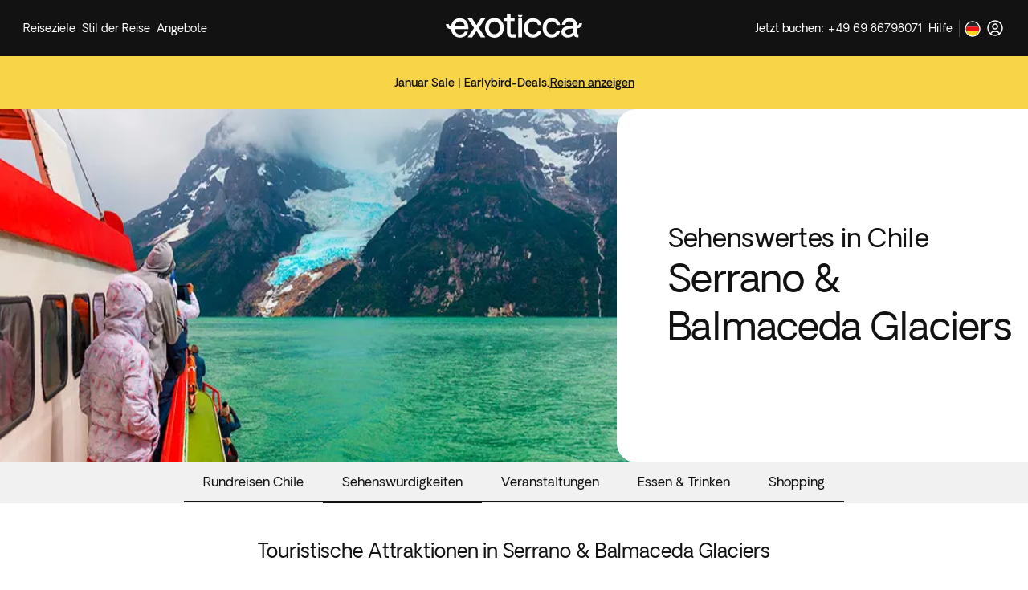

--- FILE ---
content_type: text/html; charset=utf-8
request_url: https://www.exoticca.com/de/amerika/suedamerika/chile/serrano-balmaceda-glaciers
body_size: 820689
content:
<!DOCTYPE html><html lang="de-DE"><head><meta charSet="utf-8" data-next-head=""/><meta name="viewport" content="initial-scale=1.0, width=device-width" data-next-head=""/><link rel="shortcut icon" href="/exoticca.ico" data-next-head=""/><link rel="icon" type="image/png" href="/exoticca.ico" data-next-head=""/><link type="image/x-icon" rel="Shortcut Icon" href="/exoticca.ico" data-next-head=""/><link rel="apple-touch-icon" href="/exoticca.ico" data-next-head=""/><link rel="image_src" href="false/thumbnail.png" data-next-head=""/><title data-next-head="">Serrano &amp; Balmaceda Glaciers-Pauschalreisen von Deutschland aus | Exoticca</title><meta class="elastic" name="description" content="Rundreisen mit organisierten Tours in Serrano &amp; Balmaceda Glaciers – Buchen Sie jetzt zum besten Preis eine all inclusive Fernreise nach Serrano &amp; Balmaceda Glaciers mit Exoticca" data-next-head=""/><meta name="keywords" content="Rundreisen Serrano &amp; Balmaceda Glaciers, Reisen durch Serrano &amp; Balmaceda Glaciers, Rundreisen durch Serrano &amp; Balmaceda Glaciers" data-next-head=""/><meta property="og:type" content="website" data-next-head=""/><meta property="og:site_name" content="www.exoticca.com/de" data-next-head=""/><meta property="og:image" content="https://uploads.exoticca.com/global/destination/poi/serrano-balmaceda-glaciers.png" data-next-head=""/><meta property="og:url" content="https://www.exoticca.com/de/amerika/suedamerika/chile/serrano-balmaceda-glaciers" data-next-head=""/><link rel="canonical" href="https://www.exoticca.com/de/amerika/suedamerika/chile/serrano-balmaceda-glaciers" data-next-head=""/><link rel="alternate" hrefLang="es" href="https://www.exoticca.com/es/america/america-del-sur/chile/glaciares-de-balmaceda-y-serrano" data-next-head=""/><link rel="alternate" hrefLang="en-gb" href="https://www.exoticca.com/uk/america/south-america/chile/serrano-balmaceda-glaciers" data-next-head=""/><link rel="alternate" hrefLang="fr" href="https://www.exoticca.com/fr/amerique/amerique-du-sud/chili/serrano-balmaceda-glaciers" data-next-head=""/><link rel="alternate" hrefLang="de" href="https://www.exoticca.com/de/amerika/suedamerika/chile/serrano-balmaceda-glaciers" data-next-head=""/><link rel="alternate" hrefLang="en-us" href="https://www.exoticca.com/us/america/south-america/chile/serrano-balmaceda-glaciers" data-next-head=""/><link rel="alternate" hrefLang="en-ca" href="https://www.exoticca.com/ca/america/south-america/chile/serrano-balmaceda-glaciers" data-next-head=""/><link rel="alternate" href="https://www.exoticca.com/ca/amerique/south-america/chile/serrano-balmaceda-glaciers" data-next-head=""/><link rel="alternate" hrefLang="es-MX" href="https://www.exoticca.com/mx/america/america-del-sur/chile/glaciares-de-balmaceda-y-serrano" data-next-head=""/><link rel="alternate" hrefLang="en-au" href="https://www.exoticca.com/au/america/south-america/chile/serrano-balmaceda-glaciers" data-next-head=""/><link rel="preload" as="image" imageSrcSet="/_next/image?url=https%3A%2F%2Fuploads.exoticca.com%2Fglobal%2Fdestination%2Fpoi%2Fserrano-balmaceda-glaciers.png&amp;w=640&amp;q=75 640w, /_next/image?url=https%3A%2F%2Fuploads.exoticca.com%2Fglobal%2Fdestination%2Fpoi%2Fserrano-balmaceda-glaciers.png&amp;w=750&amp;q=75 750w, /_next/image?url=https%3A%2F%2Fuploads.exoticca.com%2Fglobal%2Fdestination%2Fpoi%2Fserrano-balmaceda-glaciers.png&amp;w=828&amp;q=75 828w, /_next/image?url=https%3A%2F%2Fuploads.exoticca.com%2Fglobal%2Fdestination%2Fpoi%2Fserrano-balmaceda-glaciers.png&amp;w=1080&amp;q=75 1080w, /_next/image?url=https%3A%2F%2Fuploads.exoticca.com%2Fglobal%2Fdestination%2Fpoi%2Fserrano-balmaceda-glaciers.png&amp;w=1200&amp;q=75 1200w, /_next/image?url=https%3A%2F%2Fuploads.exoticca.com%2Fglobal%2Fdestination%2Fpoi%2Fserrano-balmaceda-glaciers.png&amp;w=1920&amp;q=75 1920w, /_next/image?url=https%3A%2F%2Fuploads.exoticca.com%2Fglobal%2Fdestination%2Fpoi%2Fserrano-balmaceda-glaciers.png&amp;w=2048&amp;q=75 2048w, /_next/image?url=https%3A%2F%2Fuploads.exoticca.com%2Fglobal%2Fdestination%2Fpoi%2Fserrano-balmaceda-glaciers.png&amp;w=3840&amp;q=75 3840w" imageSizes="(max-width: 768px) 100vw, 65vw" data-next-head=""/><meta charSet="utf-8"/><meta name="theme-color" content="#121212"/><meta name="robots" content="index, follow"/><meta name="google-site-verification" content="ZCs5jErC2Utd86TvgLWJ_svZ5ChfYme6QrPnuJbivww"/><link rel="preload" href="/fonts/OakesGrotesk-Regular.woff" as="font" crossorigin="anonymous"/><link rel="preload" href="/fonts/OakesGrotesk-Bold.woff" as="font" crossorigin="anonymous"/><link rel="preload" href="/fonts/OakesGrotesk-BoldItalic.woff2" as="font" crossorigin="anonymous"/><link rel="preload" href="/fonts/cactus-jack-regular.woff2" as="font" crossorigin="anonymous"/><script type="text/javascript" src="//cdn.evgnet.com/beacon/exoticca/exoticca_production/scripts/evergage.min.js" async=""></script><link rel="preload" href="/_next/static/css/10498a5f47d09e32.css" as="style"/><link rel="stylesheet" href="/_next/static/css/10498a5f47d09e32.css" data-n-g=""/><link rel="preload" href="/_next/static/css/d8d2e76132f48d76.css" as="style"/><link rel="stylesheet" href="/_next/static/css/d8d2e76132f48d76.css" data-n-p=""/><link rel="preload" href="/_next/static/css/cd64d64f5bc1ace2.css" as="style"/><link rel="stylesheet" href="/_next/static/css/cd64d64f5bc1ace2.css"/><noscript data-n-css=""></noscript><script defer="" nomodule="" src="/_next/static/chunks/polyfills-42372ed130431b0a.js"></script><script defer="" src="/_next/static/chunks/98309536-a700c05a54a5a3c1.js"></script><script defer="" src="/_next/static/chunks/70002-eccb6f5a7a8133e5.js"></script><script defer="" src="/_next/static/chunks/74011-979ce4ac0410b9fd.js"></script><script defer="" src="/_next/static/chunks/70391-4e45a7ea4ea995a1.js"></script><script defer="" src="/_next/static/chunks/35688-a1fce50a1be2feb5.js"></script><script defer="" src="/_next/static/chunks/6646-40960ae425a8e826.js"></script><script defer="" src="/_next/static/chunks/8085-4bf8b6f869bfa47f.js"></script><script defer="" src="/_next/static/chunks/59098-88f0bf0a6e1b16bf.js"></script><script defer="" src="/_next/static/chunks/61247-f5e0849db19ff509.js"></script><script defer="" src="/_next/static/chunks/82851.f270a7c9de7961fa.js"></script><script defer="" src="/_next/static/chunks/54921-c3dee0d803fec9d9.js"></script><script defer="" src="/_next/static/chunks/61301-adab281f04e557d7.js"></script><script defer="" src="/_next/static/chunks/30221-a4cf335278344e9c.js"></script><script defer="" src="/_next/static/chunks/77149.4bb8c4684f23fe67.js"></script><script defer="" src="/_next/static/chunks/72754-c0f0e664c52dfcdf.js"></script><script defer="" src="/_next/static/chunks/73773.0d51a48726de36aa.js"></script><script src="/_next/static/chunks/webpack-dbac5c6c7f982986.js" defer=""></script><script src="/_next/static/chunks/framework-e00523953a1b9f68.js" defer=""></script><script src="/_next/static/chunks/main-e8be2626544f2a84.js" defer=""></script><script src="/_next/static/chunks/pages/_app-4e663834da30d578.js" defer=""></script><script src="/_next/static/chunks/8120ba4c-1ba0d06d692a0306.js" defer=""></script><script src="/_next/static/chunks/7e63b959-52af88de4bfceb02.js" defer=""></script><script src="/_next/static/chunks/48230-c06e8f41acf768f5.js" defer=""></script><script src="/_next/static/chunks/54587-d8dd4629d1498de4.js" defer=""></script><script src="/_next/static/chunks/42908-7d2f74f5cd82fe01.js" defer=""></script><script src="/_next/static/chunks/847-c7ab5c32aa17acd9.js" defer=""></script><script src="/_next/static/chunks/663-683b983dec3717da.js" defer=""></script><script src="/_next/static/chunks/84122-de72d1db35b302a1.js" defer=""></script><script src="/_next/static/chunks/34917-79aeb952befe62f6.js" defer=""></script><script src="/_next/static/chunks/99699-763fcdfaf0532271.js" defer=""></script><script src="/_next/static/chunks/12117-086c077c022ac04f.js" defer=""></script><script src="/_next/static/chunks/11092-03937a62a5a8c5c6.js" defer=""></script><script src="/_next/static/chunks/51719-567cd82a9f90c586.js" defer=""></script><script src="/_next/static/chunks/pages/destination-info/%5Btype%5D-91cb77f10422c286.js" defer=""></script><script src="/_next/static/VGGjJ26Lx9s0k-CVPgsgW/_buildManifest.js" defer=""></script><script src="/_next/static/VGGjJ26Lx9s0k-CVPgsgW/_ssgManifest.js" defer=""></script><meta name="sentry-trace" content="416ebd1a3eff49631cc9cac6bb154532-02566f0ace10320f-1"/><meta name="baggage" content="sentry-environment=production,sentry-trace_id=416ebd1a3eff49631cc9cac6bb154532,sentry-transaction=GET%20%2Fdestination-info%2F%5Btype%5D,sentry-sampled=true,sentry-sample_rand=0.11257835992219078,sentry-sample_rate=0.2"/><style id="jss-server-side"></style><style data-styled="" data-styled-version="5.3.6">.dHljVt{position:relative;background:transparent;color:#121212;border-radius:0;border-width:1px;border-style:solid;border-color:transparent;box-shadow:none;margin-bottom:0;padding:0px;cursor:inherit;}/*!sc*/
.jsvgDq{position:relative;background:transparent;color:#121212;border-radius:12px;border-width:1px;border-style:solid;border-color:transparent;box-shadow:none;margin-bottom:0;padding:0px;cursor:inherit;}/*!sc*/
data-styled.g1[id="sc-bcXHqe"]{content:"dHljVt,jsvgDq,"}/*!sc*/
.hbhUJW{font-family:Oakes Grotesk,sans-serif;font-weight:500;font-style:inherit;text-align:inherit;margin:0;margin-bottom:0;color:currentColor;-webkit-text-decoration:inherit;text-decoration:inherit;text-transform:inherit;white-space:normal;cursor:inherit;cursor:inherit;font-size:14px;-webkit-letter-spacing:0em;-moz-letter-spacing:0em;-ms-letter-spacing:0em;letter-spacing:0em;line-height:1.5;}/*!sc*/
@media (min-width:768px){}/*!sc*/
@media (min-width:1024px){}/*!sc*/
@media (min-width:1280px){}/*!sc*/
.hJUhGO{font-family:Oakes Grotesk,sans-serif;font-weight:400;font-style:inherit;text-align:inherit;margin:0;margin-bottom:0;color:currentColor;-webkit-text-decoration:inherit;text-decoration:inherit;text-transform:inherit;white-space:normal;cursor:inherit;overflow:hidden;text-overflow:ellipsis;white-space:nowrap;cursor:inherit;font-size:14px;-webkit-letter-spacing:0em;-moz-letter-spacing:0em;-ms-letter-spacing:0em;letter-spacing:0em;line-height:1.5;}/*!sc*/
@media (min-width:768px){}/*!sc*/
@media (min-width:1024px){}/*!sc*/
@media (min-width:1280px){}/*!sc*/
.ksgkcd{font-family:Oakes Grotesk,sans-serif;font-weight:400;font-style:inherit;text-align:inherit;margin:0;margin-bottom:0;color:currentColor;-webkit-text-decoration:inherit;text-decoration:inherit;text-transform:inherit;white-space:noWrap;cursor:inherit;cursor:inherit;font-size:14px;-webkit-letter-spacing:0em;-moz-letter-spacing:0em;-ms-letter-spacing:0em;letter-spacing:0em;line-height:1.5;}/*!sc*/
@media (min-width:768px){}/*!sc*/
@media (min-width:1024px){}/*!sc*/
@media (min-width:1280px){}/*!sc*/
.eGOQZl{font-family:Oakes Grotesk,sans-serif;font-weight:400;font-style:inherit;text-align:inherit;margin:0;margin-bottom:0;color:#121212;-webkit-text-decoration:inherit;text-decoration:inherit;text-transform:inherit;white-space:normal;cursor:inherit;cursor:pointer;font-size:14px;-webkit-letter-spacing:0em;-moz-letter-spacing:0em;-ms-letter-spacing:0em;letter-spacing:0em;line-height:1.5;}/*!sc*/
@media (min-width:768px){}/*!sc*/
@media (min-width:1024px){}/*!sc*/
@media (min-width:1280px){}/*!sc*/
.dfwOrR{font-family:Oakes Grotesk,sans-serif;font-weight:400;font-style:inherit;text-align:inherit;margin:0;margin-bottom:0;color:#121212;-webkit-text-decoration:inherit;text-decoration:inherit;text-transform:inherit;white-space:noWrap;cursor:inherit;cursor:inherit;font-size:14px;-webkit-letter-spacing:0em;-moz-letter-spacing:0em;-ms-letter-spacing:0em;letter-spacing:0em;line-height:1.5;}/*!sc*/
@media (min-width:768px){}/*!sc*/
@media (min-width:1024px){}/*!sc*/
@media (min-width:1280px){}/*!sc*/
.hDjQhj{font-family:Oakes Grotesk,sans-serif;font-weight:500;font-style:inherit;text-align:left;margin:0;margin-bottom:0;color:currentColor;-webkit-text-decoration:inherit;text-decoration:inherit;text-transform:inherit;white-space:normal;cursor:inherit;cursor:inherit;font-size:20px;-webkit-letter-spacing:0em;-moz-letter-spacing:0em;-ms-letter-spacing:0em;letter-spacing:0em;line-height:1.5;}/*!sc*/
@media (min-width:768px){}/*!sc*/
@media (min-width:1024px){}/*!sc*/
@media (min-width:1280px){}/*!sc*/
.gLNaLf{font-family:Oakes Grotesk,sans-serif;font-weight:400;font-style:inherit;text-align:left;margin:0;margin-bottom:16px;color:#5e5e5e;-webkit-text-decoration:inherit;text-decoration:inherit;text-transform:inherit;white-space:normal;cursor:inherit;cursor:inherit;font-size:16px;-webkit-letter-spacing:0em;-moz-letter-spacing:0em;-ms-letter-spacing:0em;letter-spacing:0em;line-height:1.5;}/*!sc*/
@media (min-width:768px){}/*!sc*/
@media (min-width:1024px){}/*!sc*/
@media (min-width:1280px){}/*!sc*/
.gXLkDM{font-family:Oakes Grotesk,sans-serif;font-weight:500;font-style:inherit;text-align:inherit;margin:0;margin-bottom:0;color:currentColor;-webkit-text-decoration:inherit;text-decoration:inherit;text-transform:inherit;white-space:normal;cursor:inherit;cursor:inherit;font-size:12px;-webkit-letter-spacing:0em;-moz-letter-spacing:0em;-ms-letter-spacing:0em;letter-spacing:0em;line-height:1.5;}/*!sc*/
@media (min-width:768px){}/*!sc*/
@media (min-width:1024px){}/*!sc*/
@media (min-width:1280px){}/*!sc*/
.fKdKts{font-family:Oakes Grotesk,sans-serif;font-weight:500;font-style:inherit;text-align:inherit;margin:0;margin-bottom:0;color:currentColor;-webkit-text-decoration:inherit;text-decoration:inherit;text-transform:inherit;white-space:normal;cursor:inherit;cursor:inherit;font-size:16px;-webkit-letter-spacing:0em;-moz-letter-spacing:0em;-ms-letter-spacing:0em;letter-spacing:0em;line-height:1.5;}/*!sc*/
@media (min-width:768px){}/*!sc*/
@media (min-width:1024px){}/*!sc*/
@media (min-width:1280px){}/*!sc*/
.gdlJlH{font-family:Oakes Grotesk,sans-serif;font-weight:400;font-style:inherit;text-align:inherit;margin:0;margin-bottom:0;color:currentColor;-webkit-text-decoration:inherit;text-decoration:inherit;text-transform:inherit;white-space:normal;cursor:inherit;cursor:inherit;font-size:14px;-webkit-letter-spacing:0em;-moz-letter-spacing:0em;-ms-letter-spacing:0em;letter-spacing:0em;line-height:1.5;}/*!sc*/
@media (min-width:768px){}/*!sc*/
@media (min-width:1024px){}/*!sc*/
@media (min-width:1280px){}/*!sc*/
.bRZXsN{font-family:Oakes Grotesk,sans-serif;font-weight:400;font-style:inherit;text-align:inherit;margin:0;margin-bottom:0;color:currentColor;-webkit-text-decoration:inherit;text-decoration:inherit;text-transform:inherit;white-space:normal;cursor:inherit;cursor:inherit;font-size:24px;-webkit-letter-spacing:-0.005em;-moz-letter-spacing:-0.005em;-ms-letter-spacing:-0.005em;letter-spacing:-0.005em;line-height:1.25;}/*!sc*/
@media (min-width:768px){.bRZXsN{font-size:32px;-webkit-letter-spacing:-0.01em;-moz-letter-spacing:-0.01em;-ms-letter-spacing:-0.01em;letter-spacing:-0.01em;line-height:1.25;}}/*!sc*/
@media (min-width:1024px){}/*!sc*/
@media (min-width:1280px){}/*!sc*/
.kfIBlO{font-family:Oakes Grotesk,sans-serif;font-weight:400;font-style:inherit;text-align:inherit;margin:0;margin-bottom:0;color:currentColor;-webkit-text-decoration:inherit;text-decoration:inherit;text-transform:inherit;white-space:normal;cursor:inherit;cursor:inherit;font-size:32px;-webkit-letter-spacing:-0.01em;-moz-letter-spacing:-0.01em;-ms-letter-spacing:-0.01em;letter-spacing:-0.01em;line-height:1.25;}/*!sc*/
@media (min-width:768px){.kfIBlO{font-size:48px;-webkit-letter-spacing:-0.015em;-moz-letter-spacing:-0.015em;-ms-letter-spacing:-0.015em;letter-spacing:-0.015em;line-height:1.25;}}/*!sc*/
@media (min-width:1024px){}/*!sc*/
@media (min-width:1280px){}/*!sc*/
.aQvfy{font-family:Oakes Grotesk,sans-serif;font-weight:400;font-style:inherit;text-align:inherit;margin:0;margin-bottom:0;color:currentColor;-webkit-text-decoration:inherit;text-decoration:inherit;text-transform:inherit;white-space:normal;cursor:inherit;cursor:inherit;font-size:20px;-webkit-letter-spacing:0em;-moz-letter-spacing:0em;-ms-letter-spacing:0em;letter-spacing:0em;line-height:1.5;}/*!sc*/
@media (min-width:768px){.aQvfy{font-size:24px;-webkit-letter-spacing:-0.005em;-moz-letter-spacing:-0.005em;-ms-letter-spacing:-0.005em;letter-spacing:-0.005em;line-height:1.25;}}/*!sc*/
@media (min-width:1024px){}/*!sc*/
@media (min-width:1280px){}/*!sc*/
.iPSsnl{font-family:Oakes Grotesk,sans-serif;font-weight:400;font-style:inherit;text-align:inherit;margin:0;margin-bottom:0;color:currentColor;-webkit-text-decoration:inherit;text-decoration:inherit;text-transform:inherit;white-space:normal;cursor:inherit;cursor:inherit;font-size:16px;-webkit-letter-spacing:0em;-moz-letter-spacing:0em;-ms-letter-spacing:0em;letter-spacing:0em;line-height:1.5;}/*!sc*/
@media (min-width:768px){}/*!sc*/
@media (min-width:1024px){}/*!sc*/
@media (min-width:1280px){}/*!sc*/
.kdzSxF{font-family:Oakes Grotesk,sans-serif;font-weight:400;font-style:inherit;text-align:inherit;margin:0;margin-bottom:0;color:currentColor;-webkit-text-decoration:inherit;text-decoration:inherit;text-transform:inherit;white-space:normal;cursor:inherit;cursor:inherit;font-size:12px;-webkit-letter-spacing:0em;-moz-letter-spacing:0em;-ms-letter-spacing:0em;letter-spacing:0em;line-height:1.5;}/*!sc*/
@media (min-width:768px){}/*!sc*/
@media (min-width:1024px){}/*!sc*/
@media (min-width:1280px){}/*!sc*/
.fAElPj{font-family:Oakes Grotesk,sans-serif;font-weight:600;font-style:inherit;text-align:inherit;margin:0;margin-bottom:0;color:currentColor;-webkit-text-decoration:inherit;text-decoration:inherit;text-transform:inherit;white-space:normal;cursor:inherit;cursor:inherit;font-size:16px;-webkit-letter-spacing:0em;-moz-letter-spacing:0em;-ms-letter-spacing:0em;letter-spacing:0em;line-height:1.5;}/*!sc*/
@media (min-width:768px){}/*!sc*/
@media (min-width:1024px){}/*!sc*/
@media (min-width:1280px){}/*!sc*/
.iHECY{font-family:Oakes Grotesk,sans-serif;font-weight:400;font-style:inherit;text-align:center;margin:0;margin-bottom:0;color:currentColor;-webkit-text-decoration:inherit;text-decoration:inherit;text-transform:inherit;white-space:normal;cursor:inherit;cursor:inherit;font-size:20px;-webkit-letter-spacing:0em;-moz-letter-spacing:0em;-ms-letter-spacing:0em;letter-spacing:0em;line-height:1.5;}/*!sc*/
@media (min-width:768px){.iHECY{font-size:24px;-webkit-letter-spacing:-0.005em;-moz-letter-spacing:-0.005em;-ms-letter-spacing:-0.005em;letter-spacing:-0.005em;line-height:1.25;}}/*!sc*/
@media (min-width:1024px){}/*!sc*/
@media (min-width:1280px){}/*!sc*/
.elxblD{font-family:Oakes Grotesk,sans-serif;font-weight:400;font-style:inherit;text-align:inherit;margin:0;margin-bottom:0;color:currentColor;-webkit-text-decoration:inherit;text-decoration:inherit;text-transform:inherit;white-space:normal;cursor:inherit;cursor:inherit;font-size:16px;-webkit-letter-spacing:0em;-moz-letter-spacing:0em;-ms-letter-spacing:0em;letter-spacing:0em;line-height:1.5;}/*!sc*/
@media (min-width:768px){.elxblD{font-size:20px;-webkit-letter-spacing:0em;-moz-letter-spacing:0em;-ms-letter-spacing:0em;letter-spacing:0em;line-height:1.5;}}/*!sc*/
@media (min-width:1024px){}/*!sc*/
@media (min-width:1280px){}/*!sc*/
.gjBxvF{font-family:Oakes Grotesk,sans-serif;font-weight:400;font-style:inherit;text-align:inherit;margin:0;margin-bottom:0;color:currentColor;-webkit-text-decoration:inherit;text-decoration:inherit;text-transform:inherit;white-space:normal;cursor:inherit;cursor:pointer;font-size:14px;-webkit-letter-spacing:0em;-moz-letter-spacing:0em;-ms-letter-spacing:0em;letter-spacing:0em;line-height:1.5;}/*!sc*/
@media (min-width:768px){}/*!sc*/
@media (min-width:1024px){}/*!sc*/
@media (min-width:1280px){}/*!sc*/
data-styled.g2[id="sc-gswNZR"]{content:"hbhUJW,hJUhGO,ksgkcd,eGOQZl,dfwOrR,hDjQhj,gLNaLf,gXLkDM,fKdKts,gdlJlH,bRZXsN,kfIBlO,aQvfy,iPSsnl,kdzSxF,fAElPj,iHECY,elxblD,gjBxvF,"}/*!sc*/
.jcbaWZ{display:-webkit-box;display:-webkit-flex;display:-ms-flexbox;display:flex;gap:8px;-webkit-align-items:center;-webkit-box-align:center;-ms-flex-align:center;align-items:center;-webkit-box-pack:start;-webkit-justify-content:flex-start;-ms-flex-pack:start;justify-content:flex-start;height:-webkit-fit-content;height:-moz-fit-content;height:fit-content;width:100%;cursor:pointer;list-style-type:none;padding:8px 16px;border-radius:8px;color:#121212;}/*!sc*/
.jcbaWZ:hover{background:#f1f1f1;}/*!sc*/
.iXkjOr{display:-webkit-box;display:-webkit-flex;display:-ms-flexbox;display:flex;gap:8px;-webkit-align-items:center;-webkit-box-align:center;-ms-flex-align:center;align-items:center;-webkit-box-pack:start;-webkit-justify-content:flex-start;-ms-flex-pack:start;justify-content:flex-start;height:-webkit-fit-content;height:-moz-fit-content;height:fit-content;width:100%;cursor:pointer;list-style-type:none;padding:8px 16px;border-radius:8px;color:#121212;}/*!sc*/
.iXkjOr:hover{-webkit-text-decoration:underline;text-decoration:underline;}/*!sc*/
.efDTGC{display:-webkit-box;display:-webkit-flex;display:-ms-flexbox;display:flex;gap:8px;-webkit-align-items:center;-webkit-box-align:center;-ms-flex-align:center;align-items:center;-webkit-box-pack:start;-webkit-justify-content:flex-start;-ms-flex-pack:start;justify-content:flex-start;height:-webkit-fit-content;height:-moz-fit-content;height:fit-content;width:100%;cursor:pointer;list-style-type:none;padding:8px 8px;border-radius:8px;color:#121212;}/*!sc*/
.efDTGC:hover{background:#f1f1f1;}/*!sc*/
data-styled.g3[id="sc-dkrFOg"]{content:"jcbaWZ,iXkjOr,efDTGC,"}/*!sc*/
.eeOpXZ{position:relative;}/*!sc*/
data-styled.g4[id="sc-hLBbgP"]{content:"eeOpXZ,"}/*!sc*/
.bMEJgg{display:-webkit-box;display:-webkit-flex;display:-ms-flexbox;display:flex;position:relative;gap:8px;-webkit-box-pack:justify;-webkit-justify-content:space-between;-ms-flex-pack:justify;justify-content:space-between;-webkit-align-items:center;-webkit-box-align:center;-ms-flex-align:center;align-items:center;border:none;background-color:transparent;z-index:2;color:#ffffff;padding:12px 4px;}/*!sc*/
.bMEJgg:hover:after{content:'';position:absolute;bottom:6px;left:6px;right:26px;height:2px;}/*!sc*/
data-styled.g5[id="sc-eDvSVe"]{content:"bMEJgg,"}/*!sc*/
.kkBoAT{position:absolute;padding:8px;border-radius:16px;display:none;min-width:100%;z-index:1;-webkit-animation:fadein 100ms linear;animation:fadein 100ms linear;margin-top:-2px;color:#121212;box-shadow:0px 0px 16px #1b1b1b14;background-color:#ffffff;}/*!sc*/
@-webkit-keyframes fadein{from{opacity:0;}to{opacity:1;}}/*!sc*/
@keyframes fadein{from{opacity:0;}to{opacity:1;}}/*!sc*/
.mQrQn{position:absolute;padding:8px;border-radius:16px;display:none;min-width:100%;z-index:1;-webkit-animation:fadein 100ms linear;animation:fadein 100ms linear;margin-top:-2px;right:0;color:#121212;box-shadow:0px 0px 16px #1b1b1b14;background-color:#ffffff;}/*!sc*/
@-webkit-keyframes fadein{from{opacity:0;}to{opacity:1;}}/*!sc*/
@keyframes fadein{from{opacity:0;}to{opacity:1;}}/*!sc*/
data-styled.g6[id="sc-jSUZER"]{content:"kkBoAT,mQrQn,"}/*!sc*/
.gEubvH{display:-webkit-box;display:-webkit-flex;display:-ms-flexbox;display:flex;gap:8px;-webkit-align-items:center;-webkit-box-align:center;-ms-flex-align:center;align-items:center;overflow:hidden;}/*!sc*/
data-styled.g9[id="sc-ftTHYK"]{content:"gEubvH,"}/*!sc*/
.FCCnS{position:relative;overflow:hidden;}/*!sc*/
data-styled.g10[id="sc-pyfCe"]{content:"FCCnS,"}/*!sc*/
.dSHCbW{line-height:0;display:inline-block;-webkit-flex-shrink:0;-ms-flex-negative:0;flex-shrink:0;width:18px;height:18px;-webkit-transform:rotate(0deg);-ms-transform:rotate(0deg);transform:rotate(0deg);-webkit-transition:all 150ms ease;transition:all 150ms ease;cursor:inherit;}/*!sc*/
.dSHCbW > svg{width:100%;height:100%;vertical-align:middle;display:inline-block;}/*!sc*/
.gQtYNo{line-height:0;display:inline-block;-webkit-flex-shrink:0;-ms-flex-negative:0;flex-shrink:0;width:24px;height:24px;-webkit-transform:rotate(0deg);-ms-transform:rotate(0deg);transform:rotate(0deg);-webkit-transition:all 150ms ease;transition:all 150ms ease;cursor:pointer;}/*!sc*/
.gQtYNo > svg{width:100%;height:100%;vertical-align:middle;display:inline-block;}/*!sc*/
.eGlHSe{line-height:0;display:inline-block;-webkit-flex-shrink:0;-ms-flex-negative:0;flex-shrink:0;width:24px;height:24px;-webkit-transform:rotate(0deg);-ms-transform:rotate(0deg);transform:rotate(0deg);-webkit-transition:all 150ms ease;transition:all 150ms ease;cursor:inherit;}/*!sc*/
.eGlHSe > svg{width:100%;height:100%;vertical-align:middle;display:inline-block;}/*!sc*/
.ibTaKu{line-height:0;display:inline-block;-webkit-flex-shrink:0;-ms-flex-negative:0;flex-shrink:0;width:12px;height:12px;-webkit-transform:rotate(0deg);-ms-transform:rotate(0deg);transform:rotate(0deg);-webkit-transition:all 150ms ease;transition:all 150ms ease;cursor:inherit;}/*!sc*/
.ibTaKu > svg{width:100%;height:100%;vertical-align:middle;display:inline-block;}/*!sc*/
.ibTaKu > svg *{stroke:#ffffff;}/*!sc*/
.hMvVUC{line-height:0;display:inline-block;-webkit-flex-shrink:0;-ms-flex-negative:0;flex-shrink:0;width:12px;height:12px;-webkit-transform:rotate(0deg);-ms-transform:rotate(0deg);transform:rotate(0deg);-webkit-transition:all 150ms ease;transition:all 150ms ease;cursor:inherit;}/*!sc*/
.hMvVUC > svg{width:100%;height:100%;vertical-align:middle;display:inline-block;}/*!sc*/
.ja-DSqX{line-height:0;display:inline-block;-webkit-flex-shrink:0;-ms-flex-negative:0;flex-shrink:0;width:130px;height:43px;-webkit-transform:rotate(0deg);-ms-transform:rotate(0deg);transform:rotate(0deg);-webkit-transition:all 150ms ease;transition:all 150ms ease;cursor:inherit;}/*!sc*/
.ja-DSqX > svg{width:100%;height:100%;vertical-align:middle;display:inline-block;}/*!sc*/
.cDEEOe{line-height:0;display:inline-block;-webkit-flex-shrink:0;-ms-flex-negative:0;flex-shrink:0;width:40px;height:40px;-webkit-transform:rotate(0deg);-ms-transform:rotate(0deg);transform:rotate(0deg);-webkit-transition:all 150ms ease;transition:all 150ms ease;cursor:inherit;}/*!sc*/
.cDEEOe > svg{width:100%;height:100%;vertical-align:middle;display:inline-block;}/*!sc*/
.cDEEOe > svg *{stroke:#ffffff;}/*!sc*/
.yeeeV{line-height:0;display:inline-block;-webkit-flex-shrink:0;-ms-flex-negative:0;flex-shrink:0;width:40px;height:40px;-webkit-transform:rotate(0deg);-ms-transform:rotate(0deg);transform:rotate(0deg);-webkit-transition:all 150ms ease;transition:all 150ms ease;cursor:inherit;}/*!sc*/
.yeeeV > svg{width:100%;height:100%;vertical-align:middle;display:inline-block;}/*!sc*/
.yeeeV > svg *{fill:#ffffff;}/*!sc*/
.jVgwfG{line-height:0;display:inline-block;-webkit-flex-shrink:0;-ms-flex-negative:0;flex-shrink:0;width:40px;height:40px;-webkit-transform:rotate(0deg);-ms-transform:rotate(0deg);transform:rotate(0deg);-webkit-transition:all 150ms ease;transition:all 150ms ease;cursor:inherit;}/*!sc*/
.jVgwfG > svg{width:100%;height:100%;vertical-align:middle;display:inline-block;}/*!sc*/
data-styled.g11[id="sc-jrcTuL"]{content:"dSHCbW,gQtYNo,eGlHSe,ibTaKu,hMvVUC,ja-DSqX,cDEEOe,yeeeV,jVgwfG,"}/*!sc*/
.iHgcZz{display:-webkit-box;display:-webkit-flex;display:-ms-flexbox;display:flex;-webkit-align-items:center;-webkit-box-align:center;-ms-flex-align:center;align-items:center;-webkit-box-pack:justify;-webkit-justify-content:space-between;-ms-flex-pack:justify;justify-content:space-between;width:100%;height:60px;background:#121212;padding:8px 24px;-webkit-transition:background-color 300ms;transition:background-color 300ms;}/*!sc*/
@media (min-width:768px){.iHgcZz{height:70px;}}/*!sc*/
data-styled.g12[id="sc-kDvujY"]{content:"iHgcZz,"}/*!sc*/
.ccDuTn{color:#ffffff;height:100%;display:-webkit-box;display:-webkit-flex;display:-ms-flexbox;display:flex;-webkit-align-items:center;-webkit-box-align:center;-ms-flex-align:center;align-items:center;-webkit-flex-shrink:0;-ms-flex-negative:0;flex-shrink:0;-webkit-box-flex:1;-webkit-flex-grow:1;-ms-flex-positive:1;flex-grow:1;-webkit-flex-basis:0;-ms-flex-preferred-size:0;flex-basis:0;}/*!sc*/
data-styled.g13[id="sc-ipEyDJ"]{content:"ccDuTn,"}/*!sc*/
.kRASbB{-webkit-box-flex:0;-webkit-flex-grow:0;-ms-flex-positive:0;flex-grow:0;}/*!sc*/
data-styled.g15[id="sc-eDWCr"]{content:"kRASbB,"}/*!sc*/
.fFnpbF{display:-webkit-box;display:-webkit-flex;display:-ms-flexbox;display:flex;-webkit-box-pack:end;-webkit-justify-content:flex-end;-ms-flex-pack:end;justify-content:flex-end;}/*!sc*/
data-styled.g16[id="sc-bqWxrE"]{content:"fFnpbF,"}/*!sc*/
.iijKoC{position:relative;display:inline-block;outline:none;box-shadow:none;background:none;background-color:#121212;border-radius:100px;padding:12px 24px;border:none;width:100%;cursor:pointer;text-align:center;}/*!sc*/
.iijKoC,.iijKoC *{color:#ffffff !important;white-space:nowrap;font-size:16px;font-weight:500;line-height:1.5;}/*!sc*/
.iijKoC .sc-kgTSHT{opacity:1;-webkit-transition:all 200ms ease-in-out;transition:all 200ms ease-in-out;}/*!sc*/
@media (hover:hover) and (pointer:fine){.iijKoC:hover{background-color:#303030;border:none;}.iijKoC:hover *{color:#ffffff !important;}.iijKoC:focus{background-color:#303030;border:none;}.iijKoC:focus *{color:#ffffff !important;}}/*!sc*/
.iijKoC:active{background-color:#303030;border:none;}/*!sc*/
.iijKoC:active *{color:#ffffff !important;}/*!sc*/
.iijKoC:disabled{background-color:#e2e2e2;border:none;cursor:not-allowed;}/*!sc*/
.iijKoC:disabled *{color:#ababab !important;}/*!sc*/
.jGXiZq{position:relative;display:inline-block;outline:none;box-shadow:none;background:none;background-color:#121212;border-radius:100px;padding:8px 16px;border:none;width:100%;cursor:pointer;text-align:center;}/*!sc*/
.jGXiZq,.jGXiZq *{color:#ffffff !important;white-space:nowrap;font-size:14px;font-weight:500;line-height:1.5;}/*!sc*/
.jGXiZq .sc-kgTSHT{opacity:1;-webkit-transition:all 200ms ease-in-out;transition:all 200ms ease-in-out;}/*!sc*/
@media (hover:hover) and (pointer:fine){.jGXiZq:hover{background-color:#303030;border:none;}.jGXiZq:hover *{color:#ffffff !important;}.jGXiZq:focus{background-color:#303030;border:none;}.jGXiZq:focus *{color:#ffffff !important;}}/*!sc*/
.jGXiZq:active{background-color:#303030;border:none;}/*!sc*/
.jGXiZq:active *{color:#ffffff !important;}/*!sc*/
.jGXiZq:disabled{background-color:#e2e2e2;border:none;cursor:not-allowed;}/*!sc*/
.jGXiZq:disabled *{color:#ababab !important;}/*!sc*/
data-styled.g25[id="sc-dmctIk"]{content:"iijKoC,jGXiZq,"}/*!sc*/
.jGXVOB{all:unset;box-sizing:border-box;width:42px;height:42px;border-radius:100px;display:-webkit-box;display:-webkit-flex;display:-ms-flexbox;display:flex;-webkit-box-pack:center;-webkit-justify-content:center;-ms-flex-pack:center;justify-content:center;-webkit-align-items:center;-webkit-box-align:center;-ms-flex-align:center;align-items:center;gap:8px;background-color:transparent;color:#121212;border-width:0;border-style:solid;border-color:none;cursor:pointer;}/*!sc*/
.jGXVOB:hover{color:#5e5e5e;border-color:none;background-color:transparent;}/*!sc*/
.jGXVOB:disabled{background-color:transparent;border-color:none;cursor:not-allowed;color:#ababab;}/*!sc*/
.jGXVOB > div{width:24px;height:24px;}/*!sc*/
.jGXVOB > .sc-bBABsx{width:24px;height:24px;}/*!sc*/
data-styled.g29[id="sc-iveFHk"]{content:"jGXVOB,"}/*!sc*/
.bzJCFR{margin:0;padding:0;display:table;table-layout:fixed;text-align:center;width:100%;}/*!sc*/
data-styled.g35[id="sc-bYMpWt"]{content:"bzJCFR,"}/*!sc*/
.gXrelp{display:table-cell;padding-bottom:8px;cursor:pointer;padding:12px 16px;border-bottom:1px solid #121212;color:#121212;}/*!sc*/
.gXrelp:hover{border-bottom:3px solid #121212;}/*!sc*/
.kmbULL{display:table-cell;padding-bottom:8px;cursor:pointer;padding:12px 16px;border-bottom:3px solid #121212;color:#121212;}/*!sc*/
.kmbULL:hover{border-bottom:3px solid #121212;}/*!sc*/
data-styled.g36[id="sc-kMjNwy"]{content:"gXrelp,kmbULL,"}/*!sc*/
.bUrwCc{position:relative;display:-webkit-box;display:-webkit-flex;display:-ms-flexbox;display:flex;gap:6px;-webkit-align-items:center;-webkit-box-align:center;-ms-flex-align:center;align-items:center;padding:8px 16px;color:#5e5e5e;height:58px;width:100%;background-color:#ffffff;border-radius:12px;cursor:auto;}/*!sc*/
.bUrwCc::before{content:'';position:absolute;top:0;left:0;right:0;bottom:0;border:1px solid #c6c6c6;border-radius:inherit;pointer-events:none;-webkit-transition:border-width 0.2s,border-color 0.2s;transition:border-width 0.2s,border-color 0.2s;}/*!sc*/
data-styled.g45[id="sc-iTFTee"]{content:"bUrwCc,"}/*!sc*/
.fcsZxP{-webkit-flex:1;-ms-flex:1;flex:1;min-width:0;overflow:hidden;}/*!sc*/
data-styled.g46[id="sc-iAEawV"]{content:"fcsZxP,"}/*!sc*/
.hykYbz{all:unset;font-size:16px;width:100%;text-overflow:ellipsis;color:#121212;opacity:0;}/*!sc*/
.hykYbz:focus,.hykYbz[value]:not([value='']){opacity:1;}/*!sc*/
.hykYbz:disabled::-webkit-input-placeholder{color:#ababab;}/*!sc*/
.hykYbz:disabled::-moz-placeholder{color:#ababab;}/*!sc*/
.hykYbz:disabled:-ms-input-placeholder{color:#ababab;}/*!sc*/
.hykYbz:disabled::placeholder{color:#ababab;}/*!sc*/
.hykYbz::-webkit-input-placeholder{font-size:16px;color:#5e5e5e;font-weight:400;}/*!sc*/
.hykYbz::-moz-placeholder{font-size:16px;color:#5e5e5e;font-weight:400;}/*!sc*/
.hykYbz:-ms-input-placeholder{font-size:16px;color:#5e5e5e;font-weight:400;}/*!sc*/
.hykYbz::placeholder{font-size:16px;color:#5e5e5e;font-weight:400;}/*!sc*/
.hykYbz:-webkit-autofill{background-color:transparent !important;-webkit-box-shadow:0 0 0 50px #ffffff inset;}/*!sc*/
.hykYbz:disabled{color:#ababab;}/*!sc*/
.hykYbz:focus::-webkit-input-placeholder{color:#919191;}/*!sc*/
.hykYbz:focus::-moz-placeholder{color:#919191;}/*!sc*/
.hykYbz:focus:-ms-input-placeholder{color:#919191;}/*!sc*/
.hykYbz:focus::placeholder{color:#919191;}/*!sc*/
data-styled.g47[id="sc-eeMvmM"]{content:"hykYbz,"}/*!sc*/
.fpJSPv{color:currentColor;position:relative;-webkit-transform:translateY(50%);-ms-transform:translateY(50%);transform:translateY(50%);-webkit-transform-origin:left center;-ms-transform-origin:left center;transform-origin:left center;-webkit-transition:all 0.2s ease-out;transition:all 0.2s ease-out;}/*!sc*/
data-styled.g48[id="sc-cUEOzv"]{content:"fpJSPv,"}/*!sc*/
.kYJaJN{display:-webkit-box;display:-webkit-flex;display:-ms-flexbox;display:flex;-webkit-align-items:start;-webkit-box-align:start;-ms-flex-align:start;align-items:start;min-height:24px;position:relative;gap:8px;cursor:pointer;color:#121212;}/*!sc*/
data-styled.g51[id="sc-bCfvAP"]{content:"kYJaJN,"}/*!sc*/
.hzlihw{position:relative;height:20px;width:20px;-webkit-flex-shrink:0;-ms-flex-negative:0;flex-shrink:0;border-radius:4px;border:1px solid #c6c6c6;background-color:#ffffff;-webkit-transition:all 0.2s ease-out;transition:all 0.2s ease-out;}/*!sc*/
.hzlihw:after{content:'';position:absolute;display:block;opacity:0;left:7px;top:3px;width:5px;height:10px;border:solid #ffffff;border-width:0 2px 2px 0;-webkit-transform:rotate(45deg);-ms-transform:rotate(45deg);transform:rotate(45deg);-webkit-transition:all 0.2s ease-out;transition:all 0.2s ease-out;}/*!sc*/
data-styled.g52[id="sc-cOxWqc"]{content:"hzlihw,"}/*!sc*/
.ehKtvg{display:-webkit-box;display:-webkit-flex;display:-ms-flexbox;display:flex;-webkit-flex-direction:row;-ms-flex-direction:row;flex-direction:row;-webkit-align-items:flex-start;-webkit-box-align:flex-start;-ms-flex-align:flex-start;align-items:flex-start;-webkit-box-pack:center;-webkit-justify-content:center;-ms-flex-pack:center;justify-content:center;gap:unset;-webkit-flex-wrap:nowrap;-ms-flex-wrap:nowrap;flex-wrap:nowrap;width:auto;}/*!sc*/
data-styled.g71[id="sc-dwnOUR"]{content:"ehKtvg,"}/*!sc*/
*,:after,:before{box-sizing:border-box;-webkit-font-smoothing:antialiased;-moz-osx-font-smoothing:grayscale;-webkit-text-size-adjust:100%;}/*!sc*/
html{font-synthesis:none;}/*!sc*/
html,html body,html div,html span,html input,html button,html select,html textarea,html h1,html h2,html h3,html h4,html h5,html h6,html p,html .MuiTab-root{font-family:Oakes Grotesk,sans-serif;}/*!sc*/
html h1,html h2,html h3,html h4,html h5,html h6,html p{font-weight:400;margin:0;}/*!sc*/
html hr{margin-top:10px;margin-bottom:10px;border:0;border-top:1px solid #c6c6c6;}/*!sc*/
html body{color:#121212;font-size:16px;line-height:1.5;margin:0;}/*!sc*/
html body.disableScroll{overflow:hidden;height:100vh;}/*!sc*/
html body .slick-track{will-change:transform;}/*!sc*/
html body .slick-slide > div > div{outline:none !important;}/*!sc*/
html a{-webkit-text-decoration:none;text-decoration:none;color:inherit;}/*!sc*/
html button{color:#121212;cursor:pointer;}/*!sc*/
html picture{display:block;font-size:0;}/*!sc*/
html ul{margin-top:0;margin-bottom:10px;}/*!sc*/
#home,#destination,#destinationInfo,#destinationLandings{background-color:white;min-height:100vh;}/*!sc*/
#checkout{padding:85px 16px 32px 16px;}/*!sc*/
@media (max-width:479px){#checkout{padding:40px 0 34px 0;}}/*!sc*/
.zindexHeader{z-index:1600;}/*!sc*/
.zindexHeaderUnset{z-index:15;}/*!sc*/
.lazyHeroPlaceholder{-webkit-filter:blur(1rem);filter:blur(1rem);height:100% !important;width:100% !important;}/*!sc*/
.lazyPlaceholder{-webkit-filter:blur(1rem);filter:blur(1rem);height:calc(100% + 2rem) !important;width:calc(100% + 2rem) !important;margin-left:-1rem;margin-top:-1rem;}/*!sc*/
*{font-family:Oakes Grotesk,sans-serif !important;}/*!sc*/
data-styled.g160[id="sc-global-gAjExd1"]{content:"sc-global-gAjExd1,"}/*!sc*/
.fmczip{display:grid;display:-ms-grid;grid-auto-rows:min-content;-webkit-column-gap:16px;column-gap:16px;grid-template-columns:0px 1fr 0px;}/*!sc*/
@media (min-width:768px){.fmczip{-webkit-column-gap:32px;column-gap:32px;grid-template-columns:0px 1fr 0px;}}/*!sc*/
@media (min-width:1024px){.fmczip{-webkit-column-gap:64px;column-gap:64px;grid-template-columns:0px 1fr 0px;}}/*!sc*/
@media (min-width:1280px){.fmczip{-webkit-column-gap:80px;column-gap:80px;grid-template-columns:calc((100vw - 1280px) / 2 - 80px ) 1fr calc((100vw - 1280px) / 2 - 80px );}}/*!sc*/
.fjCtwR{display:grid;display:-ms-grid;grid-auto-rows:min-content;grid-template-columns:repeat(1,1fr);row-gap:18px;-webkit-column-gap:16px;column-gap:16px;-webkit-align-items:center;-webkit-box-align:center;-ms-flex-align:center;align-items:center;-webkit-box-pack:center;-webkit-justify-content:center;-ms-flex-pack:center;justify-content:center;}/*!sc*/
@media (min-width:768px){.fjCtwR{grid-template-columns:repeat(3,1fr);}}/*!sc*/
@media (min-width:1024px){.fjCtwR{grid-template-columns:repeat(4,1fr);}}/*!sc*/
.gPsFdf{display:grid;display:-ms-grid;grid-auto-rows:min-content;grid-template-columns:repeat(1,1fr);row-gap:16px;-webkit-column-gap:16px;column-gap:16px;}/*!sc*/
@media (min-width:768px){.gPsFdf{grid-template-columns:repeat(3,1fr);}}/*!sc*/
@media (min-width:1024px){.gPsFdf{grid-template-columns:repeat(4,1fr);}}/*!sc*/
data-styled.g161[id="Grid__StyledGrid-sc-2d82232c-0"]{content:"fmczip,fjCtwR,gPsFdf,"}/*!sc*/
.eHLbTv{grid-column:2 / -2;}/*!sc*/
data-styled.g162[id="GridColumn__StyledColumn-sc-19019468-0"]{content:"eHLbTv,"}/*!sc*/
.dZFIYV{max-width:100%;overflow:visible;margin-bottom:0px;}/*!sc*/
data-styled.g163[id="layoutTemplates__StyledPageGridColumn-sc-91bb2c4a-0"]{content:"dZFIYV,"}/*!sc*/
.imobTQ{display:-webkit-box;display:-webkit-flex;display:-ms-flexbox;display:flex;gap:16px;-webkit-flex-direction:column;-ms-flex-direction:column;flex-direction:column;-webkit-align-items:center;-webkit-box-align:center;-ms-flex-align:center;align-items:center;-webkit-box-pack:center;-webkit-justify-content:center;-ms-flex-pack:center;justify-content:center;gap:4px;}/*!sc*/
data-styled.g164[id="FlexRow__StyledFlexRow-sc-aaac2ef8-0"]{content:"imobTQ,"}/*!sc*/
.bsTfQa{display:grid;grid-template-columns:repeat(1,1fr);gap:1rem;list-style:none;padding:2rem 0;}/*!sc*/
@media (min-width:768px){.bsTfQa{grid-template-columns:repeat(4,1fr);}}/*!sc*/
data-styled.g516[id="InternalLinksList-styles__GridList-sc-7bb67ec5-0"]{content:"bsTfQa,"}/*!sc*/
.dQRZVe{color:#121212;text-align:center;margin:32px 0 0 0;}/*!sc*/
data-styled.g517[id="DestinationInfoDescription__Heading-sc-a00c643f-0"]{content:"dQRZVe,"}/*!sc*/
.csgVrm{color:#5e5e5e;}/*!sc*/
.csgVrm p{font-size:16px;}/*!sc*/
.csgVrm h2{font-size:24px;}/*!sc*/
@media (max-width:1024px){.csgVrm{margin-top:20px;}}/*!sc*/
@media (min-width:1024px){.csgVrm{-webkit-column-count:2;column-count:2;-webkit-column-gap:46px;column-gap:46px;margin-bottom:56px;margin-top:32px;}}/*!sc*/
data-styled.g518[id="DestinationInfoDescription__Content-sc-a00c643f-1"]{content:"csgVrm,"}/*!sc*/
.gUqDVR{height:440px;padding:0 !important;position:relative;}/*!sc*/
@media (max-width:768px){.gUqDVR{height:280px;}}/*!sc*/
data-styled.g519[id="DestinationInfoHeader__HeaderWrapper-sc-e8c4775a-0"]{content:"gUqDVR,"}/*!sc*/
.PALpI{position:relative;height:440px;width:65vw;}/*!sc*/
@media (max-width:768px){.PALpI{width:100%;height:280px;}}/*!sc*/
data-styled.g520[id="DestinationInfoHeader__ImageWrapper-sc-e8c4775a-1"]{content:"PALpI,"}/*!sc*/
.iIXqbg{padding:0px 0px 0px 64px;height:440px;top:0;width:40vw;display:-webkit-box;display:-webkit-flex;display:-ms-flexbox;display:flex;-webkit-box-pack:center;-webkit-justify-content:center;-ms-flex-pack:center;justify-content:center;-webkit-flex-direction:column;-ms-flex-direction:column;flex-direction:column;position:absolute;right:0;background-color:#ffffff;z-index:10;border-top-left-radius:24px;border-bottom-left-radius:24px;}/*!sc*/
@media (max-width:768px){.iIXqbg{height:70%;top:50%;width:55vw;-webkit-transform:translateY(-50%);-ms-transform:translateY(-50%);transform:translateY(-50%);padding:0px 0px 0px 32px;}}/*!sc*/
data-styled.g521[id="DestinationInfoHeader__InfoBox-sc-e8c4775a-2"]{content:"iIXqbg,"}/*!sc*/
.cTMiHH{color:#121212;display:-webkit-box;display:-webkit-flex;display:-ms-flexbox;display:flex;}/*!sc*/
data-styled.g522[id="DestinationInfoHeader__SubHeading-sc-e8c4775a-3"]{content:"cTMiHH,"}/*!sc*/
.jUyNeU{white-space:nowrap;margin:0px 8px;}/*!sc*/
data-styled.g523[id="Nav-styles__Name-sc-434385b7-0"]{content:"jUyNeU,"}/*!sc*/
.cgPZaM{white-space:nowrap;overflow-x:auto;-webkit-scrollbar-width:none;-moz-scrollbar-width:none;-ms-scrollbar-width:none;scrollbar-width:none;-ms-overflow-style:none;}/*!sc*/
.cgPZaM::-webkit-scrollbar{display:none;}/*!sc*/
data-styled.g524[id="Nav-styles__TabSection-sc-434385b7-1"]{content:"cgPZaM,"}/*!sc*/
.hURCtK{display:inline-block;}/*!sc*/
data-styled.g525[id="Nav-styles__StyledTab-sc-434385b7-2"]{content:"hURCtK,"}/*!sc*/
.kqZjXc{position:relative;padding-left:0;padding-right:0;}/*!sc*/
data-styled.g545[id="CampaignSection-styles__CampaignSectionContainer-sc-b334cc7f-0"]{content:"kqZjXc,"}/*!sc*/
.inNYBj{background-color:#ffffff;background-image:url(/assets/images/bg_america.jpg);background-repeat:repeat;background-position:left bottom;padding:56px 40px;}/*!sc*/
@media (max-width:768px){.inNYBj{padding:24px 24px 32px 24px;}}/*!sc*/
data-styled.g546[id="CampaignSection-styles__CampaignSectionEmpty-sc-b334cc7f-1"]{content:"inNYBj,"}/*!sc*/
.ccCEfE{padding:48px 64px;border-radius:24px;background-color:#F8D447;}/*!sc*/
data-styled.g555[id="NoCampaign-styles__ContentContainer-sc-387545ba-0"]{content:"ccCEfE,"}/*!sc*/
.hBMkiX{text-align:center;-webkit-letter-spacing:0.44px;-moz-letter-spacing:0.44px;-ms-letter-spacing:0.44px;letter-spacing:0.44px;}/*!sc*/
@media (max-width:768px){.hBMkiX{-webkit-letter-spacing:0.33px;-moz-letter-spacing:0.33px;-ms-letter-spacing:0.33px;letter-spacing:0.33px;}}/*!sc*/
data-styled.g558[id="NoCampaign-styles__HeadingNoCampaign-sc-387545ba-3"]{content:"hBMkiX,"}/*!sc*/
.fMfQLF{text-align:center;margin-top:6px;margin-bottom:0px;-webkit-letter-spacing:0.38px;-moz-letter-spacing:0.38px;-ms-letter-spacing:0.38px;letter-spacing:0.38px;color:#121212;}/*!sc*/
data-styled.g559[id="NoCampaign-styles__SubHeadingNoCampaign-sc-387545ba-4"]{content:"fMfQLF,"}/*!sc*/
.kzhqwk{width:100%;display:-webkit-box;display:-webkit-flex;display:-ms-flexbox;display:flex;-webkit-flex-wrap:wrap;-ms-flex-wrap:wrap;flex-wrap:wrap;-webkit-box-pack:center;-webkit-justify-content:center;-ms-flex-pack:center;justify-content:center;}/*!sc*/
data-styled.g560[id="NoCampaign-styles__LegalCopy-sc-387545ba-5"]{content:"kzhqwk,"}/*!sc*/
.eqkebL{display:-webkit-box;display:-webkit-flex;display:-ms-flexbox;display:flex;-webkit-flex-direction:column;-ms-flex-direction:column;flex-direction:column;-webkit-box-pack:center;-webkit-justify-content:center;-ms-flex-pack:center;justify-content:center;-webkit-align-items:center;-webkit-box-align:center;-ms-flex-align:center;align-items:center;justify-items:center;margin:14px 0;}/*!sc*/
@media (min-width:768px){.eqkebL{-webkit-flex-direction:row;-ms-flex-direction:row;flex-direction:row;}}/*!sc*/
data-styled.g561[id="NoCampaign-styles__MiniFormContainer-sc-387545ba-6"]{content:"eqkebL,"}/*!sc*/
.jooFCF{width:100%;max-width:300px;}/*!sc*/
data-styled.g564[id="NoCampaign-styles__InputWrapper-sc-387545ba-9"]{content:"jooFCF,"}/*!sc*/
.bzMshn{width:100%;max-width:300px;margin-top:8px;}/*!sc*/
@media (min-width:768px){.bzMshn{width:-webkit-fit-content;width:-moz-fit-content;width:fit-content;margin-left:8px;margin-top:0;-webkit-align-self:baseline;-ms-flex-item-align:baseline;align-self:baseline;}}/*!sc*/
data-styled.g565[id="NoCampaign-styles__ButtonWrapper-sc-387545ba-10"]{content:"bzMshn,"}/*!sc*/
.jLTfVw{height:44px;}/*!sc*/
data-styled.g566[id="NoCampaign-styles__StyledSubmitButton-sc-387545ba-11"]{content:"jLTfVw,"}/*!sc*/
.hwBIGN{position:relative;height:110px;cursor:pointer;border-radius:16px;overflow:hidden;}/*!sc*/
data-styled.g567[id="POIs__POIListItem-sc-db3c776e-0"]{content:"hwBIGN,"}/*!sc*/
.fcbjJS{cursor:pointer;border-radius:4px;}/*!sc*/
data-styled.g568[id="POIs__LinkItem-sc-db3c776e-1"]{content:"fcbjJS,"}/*!sc*/
.irvRZA{position:absolute;bottom:8px;left:50%;-webkit-transform:translateX(-50%);-ms-transform:translateX(-50%);transform:translateX(-50%);z-index:1;padding:4px 8px;color:#121212;background:#ffffff;border-radius:100px;font-size:1rem;line-height:150%;-webkit-letter-spacing:0.5px;-moz-letter-spacing:0.5px;-ms-letter-spacing:0.5px;letter-spacing:0.5px;text-transform:capitalize;margin:0px;white-space:nowrap;text-overflow:ellipsis;overflow:hidden;max-width:calc(100% - 16px);}/*!sc*/
data-styled.g569[id="POIs__POIName-sc-db3c776e-2"]{content:"irvRZA,"}/*!sc*/
.cDBLEF:hover img{-webkit-transform:scale(1.1);-ms-transform:scale(1.1);transform:scale(1.1);}/*!sc*/
data-styled.g570[id="CountryItem__CardLink-sc-17db725c-0"]{content:"cDBLEF,"}/*!sc*/
.fKvkhr{position:relative;overflow:hidden;height:120px;background-color:#f1f1f1;border-radius:4px;}/*!sc*/
.fKvkhr img{width:100%;height:100%;border-radius:4px;object-fit:cover;-webkit-transform:scale(1);-ms-transform:scale(1);transform:scale(1);-webkit-transition:-webkit-transform 350ms ease-in-out;-webkit-transition:transform 350ms ease-in-out;transition:transform 350ms ease-in-out;}/*!sc*/
data-styled.g571[id="CountryItem__CardWrapper-sc-17db725c-1"]{content:"fKvkhr,"}/*!sc*/
.SgwLr{background-color:#121212;border-top-right-radius:16px;border-top-left-radius:16px;position:absolute;bottom:0;left:0;width:100%;z-index:5;}/*!sc*/
data-styled.g572[id="CountryItem__CardDetails-sc-17db725c-2"]{content:"SgwLr,"}/*!sc*/
.jYYACf{color:#ffffff;}/*!sc*/
data-styled.g573[id="CountryItem__ItemName-sc-17db725c-3"]{content:"jYYACf,"}/*!sc*/
.huXtoR{display:-webkit-box;display:-webkit-flex;display:-ms-flexbox;display:flex;-webkit-align-items:center;-webkit-box-align:center;-ms-flex-align:center;align-items:center;position:relative;bottom:5px;}/*!sc*/
.huXtoR p{color:#ffffff;margin-right:4px;font-size:11px;}/*!sc*/
.huXtoR svg{-webkit-transform:rotate(-180deg);-ms-transform:rotate(-180deg);transform:rotate(-180deg);}/*!sc*/
data-styled.g574[id="CountryItem__TripCount-sc-17db725c-4"]{content:"huXtoR,"}/*!sc*/
.doaORA{color:#121212;margin:0;text-align:center;display:inline-block;margin-bottom:32px;}/*!sc*/
data-styled.g575[id="DestinationInfo-styles__Heading-sc-dc4d58b4-0"]{content:"doaORA,"}/*!sc*/
.dZXSKl{width:100%;max-width:1280px;margin:0 auto;}/*!sc*/
data-styled.g576[id="DestinationInfo-styles__Container-sc-dc4d58b4-1"]{content:"dZXSKl,"}/*!sc*/
.dJuzLx{display:-webkit-box;display:-webkit-flex;display:-ms-flexbox;display:flex;-webkit-box-pack:center;-webkit-justify-content:center;-ms-flex-pack:center;justify-content:center;margin:80px 0px 8px 0px;}/*!sc*/
data-styled.g577[id="DestinationInfo-styles__TitleContainer-sc-dc4d58b4-2"]{content:"dJuzLx,"}/*!sc*/
.HySvt{padding:4px 20px;}/*!sc*/
@media (min-width:768px){.HySvt{padding:12px 40px;}}/*!sc*/
data-styled.g578[id="DestinationInfo-styles__DestinationInfoDescriptionContainer-sc-dc4d58b4-3"]{content:"HySvt,"}/*!sc*/
.fnxmDm{background-color:#f1f1f1;}/*!sc*/
data-styled.g579[id="DestinationInfo-styles__NavContainer-sc-dc4d58b4-4"]{content:"fnxmDm,"}/*!sc*/
.eBXOTy{height:1px;width:100%;background-color:#e2e2e2;margin:0;}/*!sc*/
data-styled.g949[id="Divider-styles__StyledDivider-sc-2d119711-0"]{content:"eBXOTy,"}/*!sc*/
.jtvfAn{height:100%;width:100%;overflow:hidden;}/*!sc*/
.jtvfAn .swiper-pagination-bullet{background-color:#e2e2e2;opacity:1;width:6px;height:6px;margin:0 6px 0 0 !important;}/*!sc*/
.jtvfAn .swiper-pagination-bullet-active{background-color:#ffffff !important;}/*!sc*/
.jtvfAn .swiper-pagination-bullets{bottom:16px;}/*!sc*/
data-styled.g1094[id="Slider-styles__StyledSwiper-sc-d008b1f2-0"]{content:"jtvfAn,"}/*!sc*/
.bRtWxH{position:fixed;left:10px;bottom:2px;z-index:1200;}/*!sc*/
data-styled.g1204[id="Notifications-styles__StyledContainer-sc-62f4d475-0"]{content:"bRtWxH,"}/*!sc*/
.kLWNAm{height:48px;outline:none;border:none;line-height:1.5;display:-webkit-box;display:-webkit-flex;display:-ms-flexbox;display:flex;-webkit-align-items:center;-webkit-box-align:center;-ms-flex-align:center;align-items:center;-webkit-box-pack:center;-webkit-justify-content:center;-ms-flex-pack:center;justify-content:center;gap:8px;padding:0 12px;border-radius:100px;cursor:pointer;background:#f1f1f1;color:#121212;overflow:hidden;}/*!sc*/
.kLWNAm:hover{background:#e2e2e2;}/*!sc*/
.kLWNAm:focus{background:#e2e2e2;}/*!sc*/
data-styled.g1360[id="CallBanner-styles__StyledBannerWrapper-sc-62135367-0"]{content:"kLWNAm,"}/*!sc*/
.eKaWKJ{line-height:1.25;}/*!sc*/
data-styled.g1363[id="CallBanner-styles__StyledTitle-sc-62135367-3"]{content:"eKaWKJ,"}/*!sc*/
.bzqgey{line-height:1.25;}/*!sc*/
data-styled.g1364[id="CallBanner-styles__StyledPhone-sc-62135367-4"]{content:"bzqgey,"}/*!sc*/
.bVDDPw{width:100%;display:-webkit-box;display:-webkit-flex;display:-ms-flexbox;display:flex;-webkit-flex-direction:column;-ms-flex-direction:column;flex-direction:column;gap:24px;}/*!sc*/
data-styled.g1921[id="LogoCopyright-styles__StyledLogoCopyrightWrapper-sc-421d4064-0"]{content:"bVDDPw,"}/*!sc*/
.hynIyC{display:-webkit-box;display:-webkit-flex;display:-ms-flexbox;display:flex;-webkit-flex-direction:column;-ms-flex-direction:column;flex-direction:column;-webkit-align-items:left;-webkit-box-align:left;-ms-flex-align:left;align-items:left;gap:64px;row-gap:16px;}/*!sc*/
@media (min-width:768px){.hynIyC{-webkit-flex-direction:row;-ms-flex-direction:row;flex-direction:row;-webkit-flex-wrap:wrap;-ms-flex-wrap:wrap;flex-wrap:wrap;}}/*!sc*/
data-styled.g1923[id="LogoCopyright-styles__StyledIconsWrapper-sc-421d4064-2"]{content:"hynIyC,"}/*!sc*/
.ilzkKY{background:#121212;padding-block:32px;padding-inline:20px;}/*!sc*/
@media (min-width:768px){.ilzkKY{padding-block:32px;padding-inline:40px;}}/*!sc*/
@media (min-width:1024px){.ilzkKY{padding-block:32px;padding-inline:64px;}}/*!sc*/
@media (min-width:1280px){.ilzkKY{padding-inline:80px;}}/*!sc*/
data-styled.g1924[id="Footer-styles__FooterWrapper-sc-e8d61027-0"]{content:"ilzkKY,"}/*!sc*/
.iCUByX{width:100%;max-width:1280px;margin:0px auto;display:-webkit-box;display:-webkit-flex;display:-ms-flexbox;display:flex;-webkit-flex-direction:column;-ms-flex-direction:column;flex-direction:column;-webkit-box-pack:center;-webkit-justify-content:center;-ms-flex-pack:center;justify-content:center;gap:32px;color:#ffffff;}/*!sc*/
data-styled.g1925[id="Footer-styles__FooterContent-sc-e8d61027-1"]{content:"iCUByX,"}/*!sc*/
.imvLMQ{display:grid;grid-template-columns:repeat(1,1fr);gap:32px;}/*!sc*/
@media (min-width:768px){.imvLMQ{grid-template-columns:repeat(3,1fr);}}/*!sc*/
data-styled.g1926[id="Footer-styles__StyledSectionWrapper-sc-e8d61027-2"]{content:"imvLMQ,"}/*!sc*/
.bOJrvE{width:100%;}/*!sc*/
data-styled.g1927[id="Footer-styles__SubSectionTitle-sc-e8d61027-3"]{content:"bOJrvE,"}/*!sc*/
.pgSck{width:100%;}/*!sc*/
data-styled.g1928[id="Footer-styles__SubSectionTypography-sc-e8d61027-4"]{content:"pgSck,"}/*!sc*/
.cyiguV{width:100%;display:-webkit-box;display:-webkit-flex;display:-ms-flexbox;display:flex;-webkit-flex-direction:column;-ms-flex-direction:column;flex-direction:column;gap:12px;}/*!sc*/
data-styled.g1929[id="Footer-styles__SubSectionWrapper-sc-e8d61027-5"]{content:"cyiguV,"}/*!sc*/
.knOsOj{display:-webkit-box;display:-webkit-flex;display:-ms-flexbox;display:flex;-webkit-flex-wrap:wrap;-ms-flex-wrap:wrap;flex-wrap:wrap;-webkit-align-items:center;-webkit-box-align:center;-ms-flex-align:center;align-items:center;}/*!sc*/
data-styled.g1930[id="Footer-styles__StyledSocialLinks-sc-e8d61027-6"]{content:"knOsOj,"}/*!sc*/
.bnlTEB{display:grid;grid-template-columns:1fr;list-style:none;gap:8px;margin:0;padding:0;}/*!sc*/
@media (min-width:768px){.bnlTEB{grid-template-columns:repeat(1,1fr);}}/*!sc*/
data-styled.g1931[id="Footer-styles__StyledList-sc-e8d61027-7"]{content:"bnlTEB,"}/*!sc*/
.iQChVL{white-space:nowrap;margin-left:0;font-size:14px;line-height:1.5;}/*!sc*/
data-styled.g1933[id="Footer-styles__StyledListItem-sc-e8d61027-9"]{content:"iQChVL,"}/*!sc*/
.kvMIvQ{display:-webkit-box;display:-webkit-flex;display:-ms-flexbox;display:flex;-webkit-align-items:center;-webkit-box-align:center;-ms-flex-align:center;align-items:center;gap:12px;}/*!sc*/
data-styled.g1934[id="Footer-styles__StyledItemRow-sc-e8d61027-10"]{content:"kvMIvQ,"}/*!sc*/
.fqiuWS{display:-webkit-box;display:-webkit-flex;display:-ms-flexbox;display:flex;-webkit-flex-direction:column;-ms-flex-direction:column;flex-direction:column;-webkit-box-pack:center;-webkit-justify-content:center;-ms-flex-pack:center;justify-content:center;gap:8px;}/*!sc*/
data-styled.g1935[id="Footer-styles__StyledItemColumn-sc-e8d61027-11"]{content:"fqiuWS,"}/*!sc*/
.jSlZmN{background-color:#474747;}/*!sc*/
data-styled.g1936[id="Footer-styles__FooterDivider-sc-e8d61027-12"]{content:"jSlZmN,"}/*!sc*/
.bBpkuW{display:grid;row-gap:32px;-webkit-column-gap:64px;column-gap:64px;-webkit-box-pack:start;-webkit-justify-content:start;-ms-flex-pack:start;justify-content:start;grid-template-columns:1fr;grid-template-areas:'appstores' 'trustpilot' 'sociallinks';}/*!sc*/
@media (min-width:768px){.bBpkuW{grid-template-columns:auto auto;grid-template-areas:'appstores trustpilot' 'sociallinks sociallinks';}}/*!sc*/
@media (min-width:1280px){.bBpkuW{grid-template-columns:repeat(3,auto);grid-template-areas:'appstores trustpilot sociallinks';-webkit-box-pack:start;-webkit-justify-content:start;-ms-flex-pack:start;justify-content:start;}}/*!sc*/
.bBpkuW > :nth-child(1){grid-area:appstores;}/*!sc*/
.bBpkuW > :nth-child(2){grid-area:trustpilot;}/*!sc*/
.bBpkuW > :nth-child(3){grid-area:sociallinks;justify-self:start;}/*!sc*/
data-styled.g1937[id="SocialLinks-styles__StyledAppStoresAndTrustpilotWrapper-sc-e0197b75-0"]{content:"bBpkuW,"}/*!sc*/
.jyKpnc{position:relative;display:-webkit-box;display:-webkit-flex;display:-ms-flexbox;display:flex;-webkit-align-items:center;-webkit-box-align:center;-ms-flex-align:center;align-items:center;-webkit-flex-direction:column;-ms-flex-direction:column;flex-direction:column;-webkit-box-pack:center;-webkit-justify-content:center;-ms-flex-pack:center;justify-content:center;background:#f1f1f1;gap:32px;padding:48px 20px 64px 20px;}/*!sc*/
data-styled.g1939[id="NewsletterBox-styles__StyledNewsletterBoxContainer-sc-4fd6cb3e-0"]{content:"jyKpnc,"}/*!sc*/
.xvmcr{display:-webkit-box;display:-webkit-flex;display:-ms-flexbox;display:flex;-webkit-flex-direction:column;-ms-flex-direction:column;flex-direction:column;gap:16px;}/*!sc*/
data-styled.g1940[id="NewsletterBox-styles__StyledNewsletterBoxTitleWrapper-sc-4fd6cb3e-1"]{content:"xvmcr,"}/*!sc*/
.UtqKU{display:-webkit-box;display:-webkit-flex;display:-ms-flexbox;display:flex;-webkit-flex-direction:column;-ms-flex-direction:column;flex-direction:column;gap:32px;}/*!sc*/
data-styled.g1942[id="NewsletterBox-styles__NewsletterForm-sc-4fd6cb3e-3"]{content:"UtqKU,"}/*!sc*/
.hWMvKq{width:100%;}/*!sc*/
data-styled.g1943[id="NewsletterBox-styles__InputWrapper-sc-4fd6cb3e-4"]{content:"hWMvKq,"}/*!sc*/
.jPFyum{display:-webkit-box;display:-webkit-flex;display:-ms-flexbox;display:flex;-webkit-flex-direction:column;-ms-flex-direction:column;flex-direction:column;gap:16px;}/*!sc*/
data-styled.g1944[id="NewsletterBox-styles__StyledInputCheckBoxWrapper-sc-4fd6cb3e-5"]{content:"jPFyum,"}/*!sc*/
.humQch{display:-webkit-box;display:-webkit-flex;display:-ms-flexbox;display:flex;-webkit-align-items:center;-webkit-box-align:center;-ms-flex-align:center;align-items:center;gap:8px;margin:0;padding:0;-webkit-flex-wrap:wrap;-ms-flex-wrap:wrap;flex-wrap:wrap;-webkit-box-pack:center;-webkit-justify-content:center;-ms-flex-pack:center;justify-content:center;}/*!sc*/
data-styled.g1946[id="NewsletterBox-styles__StyledSlogansWrapper-sc-4fd6cb3e-7"]{content:"humQch,"}/*!sc*/
.jEXtyd{display:-webkit-box;display:-webkit-flex;display:-ms-flexbox;display:flex;-webkit-align-items:center;-webkit-box-align:center;-ms-flex-align:center;align-items:center;gap:8px;}/*!sc*/
data-styled.g1947[id="NewsletterBox-styles__StyledSloganWrapper-sc-4fd6cb3e-8"]{content:"jEXtyd,"}/*!sc*/
.iskgGG{display:grid;-webkit-align-items:start;-webkit-box-align:start;-ms-flex-align:start;align-items:start;gap:8px;grid-template-columns:repeat(1,1fr);}/*!sc*/
@media (min-width:1280px){.iskgGG{gap:8px;}}/*!sc*/
data-styled.g1951[id="CustomerSupport-styles__CustomerInnerWrapper-sc-9a95b8b0-2"]{content:"iskgGG,"}/*!sc*/
.bXkqIN{display:-webkit-box;display:-webkit-flex;display:-ms-flexbox;display:flex;-webkit-align-items:center;-webkit-box-align:center;-ms-flex-align:center;align-items:center;gap:6px;color:#ffffff;pointer-events:none;}/*!sc*/
.bXkqIN svg{pointer-events:none;}/*!sc*/
.bXkqIN:hover{cursor:default;}/*!sc*/
.kKflur{display:-webkit-box;display:-webkit-flex;display:-ms-flexbox;display:flex;-webkit-align-items:center;-webkit-box-align:center;-ms-flex-align:center;align-items:center;gap:6px;color:#ffffff;}/*!sc*/
.kKflur svg{pointer-events:none;}/*!sc*/
data-styled.g1952[id="ContactLink-styles__StyledLink-sc-7a52c6d3-0"]{content:"bXkqIN,kKflur,"}/*!sc*/
.ddTRDI{grid-template-columns:1fr;}/*!sc*/
@media (min-width:768px){.ddTRDI{grid-template-columns:1fr;}}/*!sc*/
data-styled.g1953[id="B2CContacts-styles__FooterContactsList-sc-4ddb8a41-0"]{content:"ddTRDI,"}/*!sc*/
.kvbIHm{display:-webkit-box;display:-webkit-flex;display:-ms-flexbox;display:flex;-webkit-align-items:center;-webkit-box-align:center;-ms-flex-align:center;align-items:center;-webkit-flex-wrap:wrap;-ms-flex-wrap:wrap;flex-wrap:wrap;gap:32px;}/*!sc*/
data-styled.g1954[id="PaymentMethods-styles__StyledIconsWrapper-sc-51ef5ca7-0"]{content:"kvbIHm,"}/*!sc*/
.deNGkC{display:-webkit-box;display:-webkit-flex;display:-ms-flexbox;display:flex;-webkit-flex-direction:column;-ms-flex-direction:column;flex-direction:column;gap:8px;width:100%;}/*!sc*/
data-styled.g1956[id="Header-styles__StyledMainList-sc-586a6d9a-1"]{content:"deNGkC,"}/*!sc*/
.cEPklT{display:grid;grid-template-rows:repeat(10,auto);grid-auto-flow:column;}/*!sc*/
.heXJby{display:grid;grid-template-rows:repeat(4,auto);grid-auto-flow:column;}/*!sc*/
data-styled.g1957[id="Header-styles__StyledSubList-sc-586a6d9a-2"]{content:"cEPklT,heXJby,"}/*!sc*/
.hjAGTI{padding:8px 16px;}/*!sc*/
data-styled.g1958[id="Header-styles__StyledSubListTitle-sc-586a6d9a-3"]{content:"hjAGTI,"}/*!sc*/
.jemChG{-webkit-text-decoration:underline;text-decoration:underline;cursor:pointer;}/*!sc*/
data-styled.g1959[id="Header-styles__StyledLink-sc-586a6d9a-4"]{content:"jemChG,"}/*!sc*/
.kKFNSc{display:none;}/*!sc*/
data-styled.g1961[id="Header-styles__ContainerSublist-sc-586a6d9a-6"]{content:"kKFNSc,"}/*!sc*/
.gLieAG svg{pointer-events:none;}/*!sc*/
data-styled.g1963[id="Header-styles__IconWrapper-sc-586a6d9a-8"]{content:"gLieAG,"}/*!sc*/
.gRMJyX{width:1px;margin:0 4px;height:21px;background-color:#474747;}/*!sc*/
data-styled.g1964[id="Header-styles__Divider-sc-586a6d9a-9"]{content:"gRMJyX,"}/*!sc*/
.kywLaB{display:-webkit-box;display:-webkit-flex;display:-ms-flexbox;display:flex;-webkit-align-items:center;-webkit-box-align:center;-ms-flex-align:center;align-items:center;-webkit-box-pack:start;-webkit-justify-content:flex-start;-ms-flex-pack:start;justify-content:flex-start;gap:6px;cursor:pointer;}/*!sc*/
data-styled.g1965[id="FooterMarketsModalTrigger-styles__MarketsFooterWrapper-sc-d30e1991-0"]{content:"kywLaB,"}/*!sc*/
.kBelqr{display:-webkit-box;display:-webkit-flex;display:-ms-flexbox;display:flex;-webkit-align-items:center;-webkit-box-align:center;-ms-flex-align:center;align-items:center;}/*!sc*/
data-styled.g1966[id="FooterMarketsModalTrigger-styles__FooterFlagIcon-sc-d30e1991-1"]{content:"kBelqr,"}/*!sc*/
.bpBpGJ{position:relative;z-index:0;}/*!sc*/
data-styled.g2168[id="MainLayout-styles__LayoutWrapper-sc-c0bd6793-0"]{content:"bpBpGJ,"}/*!sc*/
.iWAOKG{position:relative;padding-top:70px;}/*!sc*/
.iWAOKG section:first-child{border-top-right-radius:0;border-top-left-radius:0;}/*!sc*/
data-styled.g2170[id="MainLayout-styles__LayoutChildrenWrapper-sc-c0bd6793-2"]{content:"iWAOKG,"}/*!sc*/
.dYWZUq{height:66px;background-color:#F8D447;}/*!sc*/
data-styled.g2171[id="PromotionBar-styles__PromotionBarWrapper-sc-7a18526c-0"]{content:"dYWZUq,"}/*!sc*/
.gprweD{height:100%;display:-webkit-box;display:-webkit-flex;display:-ms-flexbox;display:flex;-webkit-flex-direction:column;-ms-flex-direction:column;flex-direction:column;-webkit-align-items:center;-webkit-box-align:center;-ms-flex-align:center;align-items:center;-webkit-box-pack:center;-webkit-justify-content:center;-ms-flex-pack:center;justify-content:center;text-align:center;gap:4px;padding-block:12px;padding-inline:20px;}/*!sc*/
@media (min-width:768px){.gprweD{gap:16px;-webkit-flex-direction:row;-ms-flex-direction:row;flex-direction:row;padding-block:0;}}/*!sc*/
data-styled.g2172[id="PromotionBar-styles__ContentItem-sc-7a18526c-1"]{content:"gprweD,"}/*!sc*/
.fAXRJP{display:-webkit-box;display:-webkit-flex;display:-ms-flexbox;display:flex;-webkit-align-items:center;-webkit-box-align:center;-ms-flex-align:center;align-items:center;gap:4px;-webkit-box-pack:center;-webkit-justify-content:center;-ms-flex-pack:center;justify-content:center;-webkit-flex-direction:row;-ms-flex-direction:row;flex-direction:row;}/*!sc*/
data-styled.g2173[id="PromotionBar-styles__Description-sc-7a18526c-2"]{content:"fAXRJP,"}/*!sc*/
.eLxKlc{display:-webkit-box;display:-webkit-flex;display:-ms-flexbox;display:flex;-webkit-align-items:center;-webkit-box-align:center;-ms-flex-align:center;align-items:center;gap:16px;-webkit-box-pack:center;-webkit-justify-content:center;-ms-flex-pack:center;justify-content:center;-webkit-flex-direction:row;-ms-flex-direction:row;flex-direction:row;}/*!sc*/
data-styled.g2174[id="PromotionBar-styles__CountDownAndCTAWrapper-sc-7a18526c-3"]{content:"eLxKlc,"}/*!sc*/
.gOZYGz{-webkit-text-decoration:underline;text-decoration:underline;}/*!sc*/
data-styled.g2175[id="PromotionBar-styles__LinkCTA-sc-7a18526c-4"]{content:"gOZYGz,"}/*!sc*/
.exxTav{width:1px;height:19px;background-color:#474747;opacity:0.15;-webkit-flex-shrink:0;-ms-flex-negative:0;flex-shrink:0;}/*!sc*/
@media (min-width:1280px){.exxTav{height:21px;}}/*!sc*/
data-styled.g2176[id="PromotionBar-styles__VerticalDivider-sc-7a18526c-5"]{content:"exxTav,"}/*!sc*/
.elBjlQ{min-width:180px;}/*!sc*/
data-styled.g2199[id="DestinationMainList___StyledItem-sc-ef13c735-0"]{content:"elBjlQ,"}/*!sc*/
.curjsU{min-width:180px;}/*!sc*/
data-styled.g2200[id="DestinationSubList___StyledItem-sc-3c53218a-0"]{content:"curjsU,"}/*!sc*/
.kdMCXG{display:-webkit-box;display:-webkit-flex;display:-ms-flexbox;display:flex;min-width:220px;}/*!sc*/
data-styled.g2201[id="DestinationDropdownList-styles__StyledDestinationDropdownListWrapper-sc-da55c315-0"]{content:"kdMCXG,"}/*!sc*/
.cXFVGQ{display:-webkit-box;display:-webkit-flex;display:-ms-flexbox;display:flex;-webkit-flex-direction:column;-ms-flex-direction:column;flex-direction:column;margin:0;padding:0;list-style:none;}/*!sc*/
data-styled.g2215[id="Contacts-styles__ContactsListWrapper-sc-bcb2473c-0"]{content:"cXFVGQ,"}/*!sc*/
.eeWikZ{position:relative;}/*!sc*/
.eeWikZ:hover{background-color:transparent;cursor:default;}/*!sc*/
.cYQVVI{position:relative;}/*!sc*/
data-styled.g2216[id="ContactItem-styles__StyledItem-sc-23b21dbf-0"]{content:"eeWikZ,cYQVVI,"}/*!sc*/
.dCmMXp{display:-webkit-box;display:-webkit-flex;display:-ms-flexbox;display:flex;-webkit-align-items:center;-webkit-box-align:center;-ms-flex-align:center;align-items:center;gap:8px;min-height:24px;}/*!sc*/
data-styled.g2217[id="ContactItem-styles__ContactItemWrapper-sc-23b21dbf-1"]{content:"dCmMXp,"}/*!sc*/
.exNddY{position:absolute;inset:0;-webkit-text-decoration:none;text-decoration:none;z-index:1;}/*!sc*/
data-styled.g2218[id="ContactItem-styles__StyledLink-sc-23b21dbf-2"]{content:"exNddY,"}/*!sc*/
.bihJus{display:-webkit-box;display:-webkit-flex;display:-ms-flexbox;display:flex;min-width:220px;}/*!sc*/
data-styled.g2220[id="DealsDropdown-styles__StyledDealsDropdownListWrapper-sc-12dd2cdc-0"]{content:"bihJus,"}/*!sc*/
.kEFmlo{min-width:180px;}/*!sc*/
data-styled.g2222[id="DealsList___StyledItem2-sc-206bc98-1"]{content:"kEFmlo,"}/*!sc*/
.iETdeO{min-width:180px;}/*!sc*/
data-styled.g2223[id="DealsList___StyledItem3-sc-206bc98-2"]{content:"iETdeO,"}/*!sc*/
.gzYcLn{display:-webkit-box;display:-webkit-flex;display:-ms-flexbox;display:flex;min-width:160px;}/*!sc*/
data-styled.g2224[id="TripStyleDropdown-styles__StyledTripStyleDropdownListWrapper-sc-3c3423eb-0"]{content:"gzYcLn,"}/*!sc*/
.kzloJn{width:100%;position:fixed;top:0;z-index:1000;will-change:top,background-color;-webkit-transition:background-color 0.3s ease-in-out;transition:background-color 0.3s ease-in-out;background-color:#121212;}/*!sc*/
data-styled.g2240[id="HeaderSection-styles__HeaderWrapper-sc-3c9a4a17-0"]{content:"kzloJn,"}/*!sc*/
.vEkUb{display:-webkit-box;display:-webkit-flex;display:-ms-flexbox;display:flex;-webkit-align-items:center;-webkit-box-align:center;-ms-flex-align:center;align-items:center;gap:20px;}/*!sc*/
data-styled.g2241[id="HeaderSection-styles__StyledSectionWrapper-sc-3c9a4a17-1"]{content:"vEkUb,"}/*!sc*/
.ghnpJk{position:relative;}/*!sc*/
data-styled.g2243[id="HeaderSection-styles__StyledHeaderSection-sc-3c9a4a17-3"]{content:"ghnpJk,"}/*!sc*/
.kfoYyJ{cursor:pointer;display:-webkit-box;display:-webkit-flex;display:-ms-flexbox;display:flex;-webkit-align-items:center;-webkit-box-align:center;-ms-flex-align:center;align-items:center;-webkit-box-pack:center;-webkit-justify-content:center;-ms-flex-pack:center;justify-content:center;}/*!sc*/
data-styled.g2244[id="HeaderSection-styles__StyledLogoWrapper-sc-3c9a4a17-4"]{content:"kfoYyJ,"}/*!sc*/
.kfWOAE{object-fit:contain;width:170px;height:36px;}/*!sc*/
data-styled.g2248[id="ExoticcaLogo-styles__ExoticcaLogoImage-sc-29ccfaa5-0"]{content:"kfWOAE,"}/*!sc*/
.dBLQqt{width:220px;}/*!sc*/
data-styled.g2257[id="AuthDropdown-styles__StyledAuthDropdownListWrapper-sc-ba802c45-4"]{content:"dBLQqt,"}/*!sc*/
.hIoant{width:100%;height:100%;display:-webkit-box;display:-webkit-flex;display:-ms-flexbox;display:flex;-webkit-flex-direction:column;-ms-flex-direction:column;flex-direction:column;-webkit-box-pack:justify;-webkit-justify-content:space-between;-ms-flex-pack:justify;justify-content:space-between;gap:24px;color:#121212;}/*!sc*/
data-styled.g2259[id="PhoneDropdownContent-styles__PhoneDropdownContentWrapper-sc-b78dd8ff-0"]{content:"hIoant,"}/*!sc*/
.dYOJfh{margin:-8px;}/*!sc*/
data-styled.g2262[id="PhoneDropdownContent-styles__ContactsWrapper-sc-b78dd8ff-3"]{content:"dYOJfh,"}/*!sc*/
.ejPmjB{height:1px;background-color:#e2e2e2;}/*!sc*/
data-styled.g2263[id="PhoneDropdownContent-styles__Separator-sc-b78dd8ff-4"]{content:"ejPmjB,"}/*!sc*/
.fzPlxs{width:100%;}/*!sc*/
.fzPlxs > div{padding:6px 20px;}/*!sc*/
data-styled.g2264[id="PhoneDropdownContent-styles__CallBannerWrapper-sc-b78dd8ff-5"]{content:"fzPlxs,"}/*!sc*/
.tEQyv > div{gap:8px;}/*!sc*/
data-styled.g2265[id="PhoneDropdown-styles__StyledDropdown-sc-7fa92a72-0"]{content:"tEQyv,"}/*!sc*/
.eLpwQy{min-width:377px;min-height:437px;padding:16px;}/*!sc*/
data-styled.g2266[id="PhoneDropdown-styles__StyledPhoneDropdownContent-sc-7fa92a72-1"]{content:"eLpwQy,"}/*!sc*/
.XUYpb{width:100%;height:100%;min-width:300px;min-height:160px;display:-webkit-box;display:-webkit-flex;display:-ms-flexbox;display:flex;-webkit-flex-direction:column;-ms-flex-direction:column;flex-direction:column;-webkit-box-pack:justify;-webkit-justify-content:space-between;-ms-flex-pack:justify;justify-content:space-between;}/*!sc*/
data-styled.g2267[id="HelpDropdown-styles__HelpDropdownContentWrapper-sc-f3239bb3-0"]{content:"XUYpb,"}/*!sc*/
</style></head><body><div id="__next"><main id="main-layout-container" data-theme="default" data-sentry-element="LayoutWrapper" data-sentry-component="MainLayoutContent" data-sentry-source-file="MainLayout.tsx" class="MainLayout-styles__LayoutWrapper-sc-c0bd6793-0 bpBpGJ"><div data-sentry-element="LayoutChildrenWrapper" data-sentry-source-file="B2CLayout.tsx" class="MainLayout-styles__LayoutChildrenWrapper-sc-c0bd6793-2 iWAOKG"><div height="66" data-sentry-element="PromotionBarWrapper" data-sentry-component="PromotionBar" data-sentry-source-file="PromotionBar.tsx" class="PromotionBar-styles__PromotionBarWrapper-sc-7a18526c-0 dYWZUq"><div class="swiper Slider-styles__StyledSwiper-sc-d008b1f2-0 jtvfAn" data-sentry-element="StyledSwiper" data-sentry-source-file="Slider.tsx" data-sentry-component="Slider"><div class="swiper-wrapper"><div class="swiper-slide"><div class="PromotionBar-styles__ContentItem-sc-7a18526c-1 gprweD"><div class="PromotionBar-styles__Description-sc-7a18526c-2 fAXRJP"><p class="sc-gswNZR hbhUJW" data-testid="typography" font-weight="medium">Januar Sale | Earlybird-Deals.</p></div><div class="PromotionBar-styles__CountDownAndCTAWrapper-sc-7a18526c-3 eLxKlc"><div class="PromotionBar-styles__VerticalDivider-sc-7a18526c-5 exxTav"></div><a class="PromotionBar-styles__LinkCTA-sc-7a18526c-4 gOZYGz" href="/de/landing/reiseangebote-2026"><p class="sc-gswNZR hbhUJW" data-testid="typography" font-weight="medium">Reisen anzeigen</p></a></div></div></div></div></div></div><header data-sentry-element="HeaderWrapper" data-sentry-component="B2CHeader" data-sentry-source-file="B2CHeader.tsx" class="HeaderSection-styles__HeaderWrapper-sc-3c9a4a17-0 kzloJn"><div data-sentry-element="StyledHeaderSection" data-sentry-source-file="B2CHeader.tsx" class="HeaderSection-styles__StyledHeaderSection-sc-3c9a4a17-3 ghnpJk"><div class="sc-bcXHqe dHljVt sc-kDvujY iHgcZz" role="heading"><div class="sc-ipEyDJ ccDuTn"><div data-sentry-element="StyledSectionWrapper" data-sentry-component="HeaderLeft" data-sentry-source-file="HeaderLeft.tsx" class="HeaderSection-styles__StyledSectionWrapper-sc-3c9a4a17-1 vEkUb"><div data-testid="destination-dropdown" class="sc-hLBbgP eeOpXZ"><button class="sc-eDvSVe bMEJgg" aria-haspopup="menu" aria-expanded="false"><div class="sc-ftTHYK gEubvH"><div class="sc-pyfCe FCCnS"><p class="sc-gswNZR hJUhGO" data-testid="typography">Reiseziele</p></div></div></button><div id="destination-dropdown-list" role="menu" data-testid="destination-dropdown-list" class="sc-jSUZER kkBoAT"><div data-sentry-element="StyledDestinationDropdownListWrapper" data-sentry-component="DestinationDropdownList" data-sentry-source-file="DestinationDropdownList.tsx" class="DestinationDropdownList-styles__StyledDestinationDropdownListWrapper-sc-da55c315-0 kdMCXG"><div data-sentry-element="StyledMainList" data-sentry-source-file="DestinationDropdownList.tsx" class="Header-styles__StyledMainList-sc-586a6d9a-1 deNGkC"><li class="sc-dkrFOg jcbaWZ DestinationMainList___StyledItem-sc-ef13c735-0 elBjlQ" data-testid="destination-list-item"><p class="sc-gswNZR ksgkcd" data-testid="typography">Afrika</p></li><li class="sc-dkrFOg jcbaWZ DestinationMainList___StyledItem-sc-ef13c735-0 elBjlQ" data-testid="destination-list-item"><p class="sc-gswNZR ksgkcd" data-testid="typography">Amerika</p></li><li class="sc-dkrFOg jcbaWZ DestinationMainList___StyledItem-sc-ef13c735-0 elBjlQ" data-testid="destination-list-item"><p class="sc-gswNZR ksgkcd" data-testid="typography">Asien</p></li><li class="sc-dkrFOg jcbaWZ DestinationMainList___StyledItem-sc-ef13c735-0 elBjlQ" data-testid="destination-list-item"><p class="sc-gswNZR ksgkcd" data-testid="typography">Europa</p></li><li class="sc-dkrFOg jcbaWZ DestinationMainList___StyledItem-sc-ef13c735-0 elBjlQ" data-testid="destination-list-item"><p class="sc-gswNZR ksgkcd" data-testid="typography">Ozeanien</p></li></div><div display="none" data-sentry-element="ContainerSublist" data-sentry-component="DestinationSubList" data-sentry-source-file="DestinationSubList.tsx" class="Header-styles__ContainerSublist-sc-586a6d9a-6 kKFNSc"><a data-sentry-element="Link" data-sentry-source-file="DestinationSubList.tsx" href="/"><div data-sentry-element="StyledLink" data-sentry-source-file="DestinationSubList.tsx" class="Header-styles__StyledLink-sc-586a6d9a-4 jemChG"><p class="sc-gswNZR eGOQZl Header-styles__StyledSubListTitle-sc-586a6d9a-3 hjAGTI" data-testid="typography" data-sentry-element="StyledSubListTitle" data-sentry-source-file="DestinationSubList.tsx" color="primary">Reise nach Afrika (12 verfügbar)</p></div></a><div rows="10" data-sentry-element="StyledSubList" data-sentry-source-file="DestinationSubList.tsx" class="Header-styles__StyledSubList-sc-586a6d9a-2 cEPklT"><a href="/de/afrika/nordafrika/aegypten"><li class="sc-dkrFOg iXkjOr DestinationSubList___StyledItem-sc-3c53218a-0 curjsU" data-testid="item"><p class="sc-gswNZR ksgkcd" data-testid="typography">Ägypten(6)</p></li></a><a href="/de/afrika/ostafrika/kenia"><li class="sc-dkrFOg iXkjOr DestinationSubList___StyledItem-sc-3c53218a-0 curjsU" data-testid="item"><p class="sc-gswNZR ksgkcd" data-testid="typography">Kenia(1)</p></li></a><a href="/de/afrika/nordafrika/marokko"><li class="sc-dkrFOg iXkjOr DestinationSubList___StyledItem-sc-3c53218a-0 curjsU" data-testid="item"><p class="sc-gswNZR ksgkcd" data-testid="typography">Marokko(2)</p></li></a><a href="/de/afrika/suedliches-afrika/namibia"><li class="sc-dkrFOg iXkjOr DestinationSubList___StyledItem-sc-3c53218a-0 curjsU" data-testid="item"><p class="sc-gswNZR ksgkcd" data-testid="typography">Namibia(2)</p></li></a><a href="/de/afrika/ostafrika/tansania"><li class="sc-dkrFOg iXkjOr DestinationSubList___StyledItem-sc-3c53218a-0 curjsU" data-testid="item"><p class="sc-gswNZR ksgkcd" data-testid="typography">Tansania(1)</p></li></a><a href="/de/afrika/ostafrika/uganda"><li class="sc-dkrFOg iXkjOr DestinationSubList___StyledItem-sc-3c53218a-0 curjsU" data-testid="item"><p class="sc-gswNZR ksgkcd" data-testid="typography">Uganda(1)</p></li></a></div></div><div display="none" data-sentry-element="ContainerSublist" data-sentry-component="DestinationSubList" data-sentry-source-file="DestinationSubList.tsx" class="Header-styles__ContainerSublist-sc-586a6d9a-6 kKFNSc"><a data-sentry-element="Link" data-sentry-source-file="DestinationSubList.tsx" href="/"><div data-sentry-element="StyledLink" data-sentry-source-file="DestinationSubList.tsx" class="Header-styles__StyledLink-sc-586a6d9a-4 jemChG"><p class="sc-gswNZR eGOQZl Header-styles__StyledSubListTitle-sc-586a6d9a-3 hjAGTI" data-testid="typography" data-sentry-element="StyledSubListTitle" data-sentry-source-file="DestinationSubList.tsx" color="primary">Reise nach Amerika (12 verfügbar)</p></div></a><div rows="10" data-sentry-element="StyledSubList" data-sentry-source-file="DestinationSubList.tsx" class="Header-styles__StyledSubList-sc-586a6d9a-2 cEPklT"><a href="/de/amerika/mittelamerika/costa-rica"><li class="sc-dkrFOg iXkjOr DestinationSubList___StyledItem-sc-3c53218a-0 curjsU" data-testid="item"><p class="sc-gswNZR ksgkcd" data-testid="typography">Costa Rica(3)</p></li></a><a href="/de/amerika/karibik/dominikanische-republik"><li class="sc-dkrFOg iXkjOr DestinationSubList___StyledItem-sc-3c53218a-0 curjsU" data-testid="item"><p class="sc-gswNZR ksgkcd" data-testid="typography">Dominikanische Republik(2)</p></li></a><a href="/de/amerika/suedamerika/ecuador"><li class="sc-dkrFOg iXkjOr DestinationSubList___StyledItem-sc-3c53218a-0 curjsU" data-testid="item"><p class="sc-gswNZR ksgkcd" data-testid="typography">Ecuador(1)</p></li></a><a href="/de/amerika/nordamerika/mexiko"><li class="sc-dkrFOg iXkjOr DestinationSubList___StyledItem-sc-3c53218a-0 curjsU" data-testid="item"><p class="sc-gswNZR ksgkcd" data-testid="typography">Mexiko(2)</p></li></a><a href="/de/amerika/mittelamerika/panama"><li class="sc-dkrFOg iXkjOr DestinationSubList___StyledItem-sc-3c53218a-0 curjsU" data-testid="item"><p class="sc-gswNZR ksgkcd" data-testid="typography">Panama(4)</p></li></a><a href="/de/amerika/suedamerika/peru"><li class="sc-dkrFOg iXkjOr DestinationSubList___StyledItem-sc-3c53218a-0 curjsU" data-testid="item"><p class="sc-gswNZR ksgkcd" data-testid="typography">Peru(1)</p></li></a></div></div><div display="none" data-sentry-element="ContainerSublist" data-sentry-component="DestinationSubList" data-sentry-source-file="DestinationSubList.tsx" class="Header-styles__ContainerSublist-sc-586a6d9a-6 kKFNSc"><a data-sentry-element="Link" data-sentry-source-file="DestinationSubList.tsx" href="/"><div data-sentry-element="StyledLink" data-sentry-source-file="DestinationSubList.tsx" class="Header-styles__StyledLink-sc-586a6d9a-4 jemChG"><p class="sc-gswNZR eGOQZl Header-styles__StyledSubListTitle-sc-586a6d9a-3 hjAGTI" data-testid="typography" data-sentry-element="StyledSubListTitle" data-sentry-source-file="DestinationSubList.tsx" color="primary">Reise nach Asien (21 verfügbar)</p></div></a><div rows="10" data-sentry-element="StyledSubList" data-sentry-source-file="DestinationSubList.tsx" class="Header-styles__StyledSubList-sc-586a6d9a-2 cEPklT"><a href="/de/asien/indischer-subkontinent/arabische-emirate"><li class="sc-dkrFOg iXkjOr DestinationSubList___StyledItem-sc-3c53218a-0 curjsU" data-testid="item"><p class="sc-gswNZR ksgkcd" data-testid="typography">Arabische Emirate(3)</p></li></a><a href="/de/asien/indischer-subkontinent/bhutan"><li class="sc-dkrFOg iXkjOr DestinationSubList___StyledItem-sc-3c53218a-0 curjsU" data-testid="item"><p class="sc-gswNZR ksgkcd" data-testid="typography">Bhutan(1)</p></li></a><a href="/de/asien/indischer-subkontinent/indien"><li class="sc-dkrFOg iXkjOr DestinationSubList___StyledItem-sc-3c53218a-0 curjsU" data-testid="item"><p class="sc-gswNZR ksgkcd" data-testid="typography">Indien(9)</p></li></a><a href="/de/asien/suedostasien/indonesien"><li class="sc-dkrFOg iXkjOr DestinationSubList___StyledItem-sc-3c53218a-0 curjsU" data-testid="item"><p class="sc-gswNZR ksgkcd" data-testid="typography">Indonesien(1)</p></li></a><a href="/de/asien/mittlerer-osten/jordanien"><li class="sc-dkrFOg iXkjOr DestinationSubList___StyledItem-sc-3c53218a-0 curjsU" data-testid="item"><p class="sc-gswNZR ksgkcd" data-testid="typography">Jordanien(3)</p></li></a><a href="/de/asien/suedostasien/kambodscha"><li class="sc-dkrFOg iXkjOr DestinationSubList___StyledItem-sc-3c53218a-0 curjsU" data-testid="item"><p class="sc-gswNZR ksgkcd" data-testid="typography">Kambodscha(1)</p></li></a><a href="/de/asien/indischer-subkontinent/malediven"><li class="sc-dkrFOg iXkjOr DestinationSubList___StyledItem-sc-3c53218a-0 curjsU" data-testid="item"><p class="sc-gswNZR ksgkcd" data-testid="typography">Malediven(4)</p></li></a><a href="/de/asien/indischer-subkontinent/nepal"><li class="sc-dkrFOg iXkjOr DestinationSubList___StyledItem-sc-3c53218a-0 curjsU" data-testid="item"><p class="sc-gswNZR ksgkcd" data-testid="typography">Nepal(3)</p></li></a><a href="/de/asien/indischer-subkontinent/sri-lanka"><li class="sc-dkrFOg iXkjOr DestinationSubList___StyledItem-sc-3c53218a-0 curjsU" data-testid="item"><p class="sc-gswNZR ksgkcd" data-testid="typography">Sri Lanka(2)</p></li></a><a href="/de/asien/suedostasien/thailand"><li class="sc-dkrFOg iXkjOr DestinationSubList___StyledItem-sc-3c53218a-0 curjsU" data-testid="item"><p class="sc-gswNZR ksgkcd" data-testid="typography">Thailand(1)</p></li></a><a href="/de/asien/mittlerer-osten/tuerkei"><li class="sc-dkrFOg iXkjOr DestinationSubList___StyledItem-sc-3c53218a-0 curjsU" data-testid="item"><p class="sc-gswNZR ksgkcd" data-testid="typography">Türkei(1)</p></li></a><a href="/de/asien/suedostasien/vietnam"><li class="sc-dkrFOg iXkjOr DestinationSubList___StyledItem-sc-3c53218a-0 curjsU" data-testid="item"><p class="sc-gswNZR ksgkcd" data-testid="typography">Vietnam(1)</p></li></a></div></div><div display="none" data-sentry-element="ContainerSublist" data-sentry-component="DestinationSubList" data-sentry-source-file="DestinationSubList.tsx" class="Header-styles__ContainerSublist-sc-586a6d9a-6 kKFNSc"><a data-sentry-element="Link" data-sentry-source-file="DestinationSubList.tsx" href="/"><div data-sentry-element="StyledLink" data-sentry-source-file="DestinationSubList.tsx" class="Header-styles__StyledLink-sc-586a6d9a-4 jemChG"><p class="sc-gswNZR eGOQZl Header-styles__StyledSubListTitle-sc-586a6d9a-3 hjAGTI" data-testid="typography" data-sentry-element="StyledSubListTitle" data-sentry-source-file="DestinationSubList.tsx" color="primary">Reise nach Europa (7 verfügbar)</p></div></a><div rows="10" data-sentry-element="StyledSubList" data-sentry-source-file="DestinationSubList.tsx" class="Header-styles__StyledSubList-sc-586a6d9a-2 cEPklT"><a href="/de/europa/skandinavien-und-die-ostsee/baltische-republiken"><li class="sc-dkrFOg iXkjOr DestinationSubList___StyledItem-sc-3c53218a-0 curjsU" data-testid="item"><p class="sc-gswNZR ksgkcd" data-testid="typography">Baltische Republiken(1)</p></li></a><a href="/de/europa/mitteleuropa/deutschland"><li class="sc-dkrFOg iXkjOr DestinationSubList___StyledItem-sc-3c53218a-0 curjsU" data-testid="item"><p class="sc-gswNZR ksgkcd" data-testid="typography">Deutschland(1)</p></li></a><a href="/de/europa/skandinavien-und-die-ostsee/island"><li class="sc-dkrFOg iXkjOr DestinationSubList___StyledItem-sc-3c53218a-0 curjsU" data-testid="item"><p class="sc-gswNZR ksgkcd" data-testid="typography">Island(1)</p></li></a><a href="/de/europa/westeuropa/italien"><li class="sc-dkrFOg iXkjOr DestinationSubList___StyledItem-sc-3c53218a-0 curjsU" data-testid="item"><p class="sc-gswNZR ksgkcd" data-testid="typography">Italien(1)</p></li></a><a href="/de/europa/mitteleuropa/oesterreich"><li class="sc-dkrFOg iXkjOr DestinationSubList___StyledItem-sc-3c53218a-0 curjsU" data-testid="item"><p class="sc-gswNZR ksgkcd" data-testid="typography">Österreich(1)</p></li></a><a href="/de/europa/westeuropa/portugal"><li class="sc-dkrFOg iXkjOr DestinationSubList___StyledItem-sc-3c53218a-0 curjsU" data-testid="item"><p class="sc-gswNZR ksgkcd" data-testid="typography">Portugal(2)</p></li></a><a href="/de/europa/mitteleuropa/tschechische-republik"><li class="sc-dkrFOg iXkjOr DestinationSubList___StyledItem-sc-3c53218a-0 curjsU" data-testid="item"><p class="sc-gswNZR ksgkcd" data-testid="typography">Tschechische Republik(1)</p></li></a><a href="/de/europa/westeuropa/ungarn"><li class="sc-dkrFOg iXkjOr DestinationSubList___StyledItem-sc-3c53218a-0 curjsU" data-testid="item"><p class="sc-gswNZR ksgkcd" data-testid="typography">Ungarn(1)</p></li></a></div></div></div></div></div><div data-testid="trip-style-dropdown" class="sc-hLBbgP eeOpXZ"><button class="sc-eDvSVe bMEJgg" aria-haspopup="menu" aria-expanded="false"><div class="sc-ftTHYK gEubvH"><div class="sc-pyfCe FCCnS"><p class="sc-gswNZR hJUhGO" data-testid="typography">Stil der Reise</p></div></div></button><div id="trip-style-dropdown-list" role="menu" data-testid="trip-style-dropdown-list" class="sc-jSUZER kkBoAT"><div data-sentry-element="StyledTripStyleDropdownListWrapper" data-sentry-component="TripStyleDropdownList" data-sentry-source-file="TripStyleDropdownList.tsx" class="TripStyleDropdown-styles__StyledTripStyleDropdownListWrapper-sc-3c3423eb-0 gzYcLn"><div data-sentry-element="StyledMainList" data-sentry-source-file="TripStyleDropdownList.tsx" class="Header-styles__StyledMainList-sc-586a6d9a-1 deNGkC"><li class="sc-dkrFOg jcbaWZ" data-testid="item"><p class="sc-gswNZR ksgkcd" data-testid="typography">Nach Saison</p></li><li class="sc-dkrFOg jcbaWZ" data-testid="item"><p class="sc-gswNZR ksgkcd" data-testid="typography">Nach Interesse</p></li><li class="sc-dkrFOg jcbaWZ" data-testid="item"><p class="sc-gswNZR ksgkcd" data-testid="typography">Nach Gruppe</p></li></div><div display="none" data-sentry-element="ContainerSublist" data-sentry-component="TripStyleSubList" data-sentry-source-file="TripStyleSubList.tsx" class="Header-styles__ContainerSublist-sc-586a6d9a-6 kKFNSc"><p class="sc-gswNZR dfwOrR Header-styles__StyledSubListTitle-sc-586a6d9a-3 hjAGTI" data-testid="typography" data-sentry-element="StyledSubListTitle" data-sentry-source-file="TripStyleSubList.tsx" color="primary">Fahrten Nach Saison</p><div rows="4" data-sentry-element="StyledSubList" data-sentry-source-file="TripStyleSubList.tsx" class="Header-styles__StyledSubList-sc-586a6d9a-2 heXJby"><a href="/de/landing/winter"><li class="sc-dkrFOg iXkjOr" data-testid="item"><p class="sc-gswNZR ksgkcd" data-testid="typography">Winter</p></li></a><a href="/de/landing/herbst"><li class="sc-dkrFOg iXkjOr" data-testid="item"><p class="sc-gswNZR ksgkcd" data-testid="typography">Herbst</p></li></a><a href="/de/landing/sommerangebote"><li class="sc-dkrFOg iXkjOr" data-testid="item"><p class="sc-gswNZR ksgkcd" data-testid="typography">Sommer</p></li></a><a href="/de/landing/reiseziele-fur-den-fruhling"><li class="sc-dkrFOg iXkjOr" data-testid="item"><p class="sc-gswNZR ksgkcd" data-testid="typography">Frühling</p></li></a></div></div><div display="none" data-sentry-element="ContainerSublist" data-sentry-component="TripStyleSubList" data-sentry-source-file="TripStyleSubList.tsx" class="Header-styles__ContainerSublist-sc-586a6d9a-6 kKFNSc"><p class="sc-gswNZR dfwOrR Header-styles__StyledSubListTitle-sc-586a6d9a-3 hjAGTI" data-testid="typography" data-sentry-element="StyledSubListTitle" data-sentry-source-file="TripStyleSubList.tsx" color="primary">Fahrten Nach Interesse</p><div rows="4" data-sentry-element="StyledSubList" data-sentry-source-file="TripStyleSubList.tsx" class="Header-styles__StyledSubList-sc-586a6d9a-2 heXJby"><a href="/de/landing/naturausfluge"><li class="sc-dkrFOg iXkjOr" data-testid="item"><p class="sc-gswNZR ksgkcd" data-testid="typography">Natur</p></li></a><a href="/de/landing/strandferien"><li class="sc-dkrFOg iXkjOr" data-testid="item"><p class="sc-gswNZR ksgkcd" data-testid="typography">Strand</p></li></a><a href="/de/landing/flitterwochen"><li class="sc-dkrFOg iXkjOr" data-testid="item"><p class="sc-gswNZR ksgkcd" data-testid="typography">Flitterwochen</p></li></a><a href="/de/landing/luxusreisen"><li class="sc-dkrFOg iXkjOr" data-testid="item"><p class="sc-gswNZR ksgkcd" data-testid="typography">Luxusreisen</p></li></a><a href="/de/landing/kombinationsreisen"><li class="sc-dkrFOg iXkjOr" data-testid="item"><p class="sc-gswNZR ksgkcd" data-testid="typography">Kombinationsreisen</p></li></a><a href="/de/landing/safari"><li class="sc-dkrFOg iXkjOr" data-testid="item"><p class="sc-gswNZR ksgkcd" data-testid="typography">Safari</p></li></a><a href="/de/landing/kulturreisen"><li class="sc-dkrFOg iXkjOr" data-testid="item"><p class="sc-gswNZR ksgkcd" data-testid="typography">Kultur</p></li></a><a href="/de/landing/abenteuer"><li class="sc-dkrFOg iXkjOr" data-testid="item"><p class="sc-gswNZR ksgkcd" data-testid="typography">Abenteuer</p></li></a></div></div><div display="none" data-sentry-element="ContainerSublist" data-sentry-component="TripStyleSubList" data-sentry-source-file="TripStyleSubList.tsx" class="Header-styles__ContainerSublist-sc-586a6d9a-6 kKFNSc"><p class="sc-gswNZR dfwOrR Header-styles__StyledSubListTitle-sc-586a6d9a-3 hjAGTI" data-testid="typography" data-sentry-element="StyledSubListTitle" data-sentry-source-file="TripStyleSubList.tsx" color="primary">Fahrten Nach Gruppe</p><div rows="4" data-sentry-element="StyledSubList" data-sentry-source-file="TripStyleSubList.tsx" class="Header-styles__StyledSubList-sc-586a6d9a-2 heXJby"><a href="/de/landing/als-paar-reisen"><li class="sc-dkrFOg iXkjOr" data-testid="item"><p class="sc-gswNZR ksgkcd" data-testid="typography">Paare</p></li></a><a href="/de/landing/familien"><li class="sc-dkrFOg iXkjOr" data-testid="item"><p class="sc-gswNZR ksgkcd" data-testid="typography">Familien</p></li></a><a href="/de/landing/senioren"><li class="sc-dkrFOg iXkjOr" data-testid="item"><p class="sc-gswNZR ksgkcd" data-testid="typography">Senioren</p></li></a><a href="/de/landing/alleinreisende"><li class="sc-dkrFOg iXkjOr" data-testid="item"><p class="sc-gswNZR ksgkcd" data-testid="typography">Solo-Reisender</p></li></a></div></div></div></div></div><div data-testid="deals-dropdown" class="sc-hLBbgP eeOpXZ"><button class="sc-eDvSVe bMEJgg" aria-haspopup="menu" aria-expanded="false"><div class="sc-ftTHYK gEubvH"><div class="sc-pyfCe FCCnS"><p class="sc-gswNZR hJUhGO" data-testid="typography">Angebote</p></div></div></button><div id="deals-dropdown-list" role="menu" data-testid="deals-dropdown-list" class="sc-jSUZER kkBoAT"><div data-sentry-element="StyledDealsDropdownListWrapper" data-sentry-component="DealsDropdownList" data-sentry-source-file="DealsDropdownList.tsx" class="DealsDropdown-styles__StyledDealsDropdownListWrapper-sc-12dd2cdc-0 bihJus"><div data-sentry-element="StyledMainList" data-sentry-source-file="DealsDropdownList.tsx" class="Header-styles__StyledMainList-sc-586a6d9a-1 deNGkC"><a data-sentry-element="Link" data-sentry-component="renderMenuData" data-sentry-source-file="DealsList.tsx" href="/de/landing/reiseangebote-2026"><li class="sc-dkrFOg jcbaWZ DealsList___StyledItem2-sc-206bc98-1 kEFmlo" data-testid="item"><p class="sc-gswNZR ksgkcd" data-testid="typography" data-sentry-element="Typography" data-sentry-source-file="DealsList.tsx">Januar Sale</p></li></a><a href="/de/landing/exoticca-go-belohnungsprogramm"><li class="sc-dkrFOg jcbaWZ DealsList___StyledItem3-sc-206bc98-2 iETdeO" data-testid="item"><p class="sc-gswNZR ksgkcd" data-testid="typography">Exoticca GO Belohnungsprogramm</p></li></a><a href="/de/landing/flash-sale"><li class="sc-dkrFOg jcbaWZ DealsList___StyledItem3-sc-206bc98-2 iETdeO" data-testid="item"><p class="sc-gswNZR ksgkcd" data-testid="typography">Flash Sale</p></li></a></div></div></div></div></div></div><div class="sc-ipEyDJ sc-eDWCr ccDuTn kRASbB"><a href="/de"><div class="HeaderSection-styles__StyledLogoWrapper-sc-3c9a4a17-4 kfoYyJ"><img src="/assets/logos/exoticca-logo-white.svg" alt="Exoticca" aria-label="Exoticca" data-sentry-element="ExoticcaLogoImage" data-sentry-component="ExoticcaLogo" data-sentry-source-file="ExoticcaLogo.tsx" class="ExoticcaLogo-styles__ExoticcaLogoImage-sc-29ccfaa5-0 kfWOAE"/></div></a></div><div class="sc-ipEyDJ sc-bqWxrE ccDuTn fFnpbF"><div data-sentry-element="StyledSectionWrapper" data-sentry-component="HeaderRight" data-sentry-source-file="HeaderRight.tsx" class="HeaderSection-styles__StyledSectionWrapper-sc-3c9a4a17-1 vEkUb"><div data-testid="phone-dropdown" class="sc-hLBbgP eeOpXZ"><button class="sc-eDvSVe bMEJgg PhoneDropdown-styles__StyledDropdown-sc-7fa92a72-0 tEQyv" aria-haspopup="menu" aria-expanded="false"><div class="sc-ftTHYK gEubvH"><div class="sc-pyfCe FCCnS"><p class="sc-gswNZR hJUhGO" data-testid="typography">Jetzt buchen: +49 69 86798071</p></div></div></button><div id="phone-dropdown-list" role="menu" data-testid="phone-dropdown-list" class="sc-jSUZER mQrQn"><div class="PhoneDropdownContent-styles__PhoneDropdownContentWrapper-sc-b78dd8ff-0 hIoant PhoneDropdown-styles__StyledPhoneDropdownContent-sc-7fa92a72-1 eLpwQy" data-sentry-element="PhoneDropdownContentWrapper" data-sentry-component="PhoneDropdownContent" data-sentry-source-file="PhoneDropdownContent.tsx"><div data-sentry-element="PhoneInfoSectionWrapper" data-sentry-source-file="PhoneDropdownContent.tsx" class="PhoneDropdownContent-styles__PhoneInfoSectionWrapper-sc-b78dd8ff-1 iXMrsl"><p class="sc-gswNZR hDjQhj" data-testid="typography" font-weight="medium" data-sentry-element="Typography" data-sentry-source-file="PhoneDropdownContent.tsx">Buchen Sie Ihre Reise</p><p class="sc-gswNZR gLNaLf" data-testid="typography" color="secondary" data-sentry-element="Typography" data-sentry-source-file="PhoneDropdownContent.tsx">Erhalten Sie professionelle Beratung und Unterstützung bei der Buchung</p><div data-sentry-element="CallBannerWrapper" data-sentry-source-file="PhoneDropdownContent.tsx" class="PhoneDropdownContent-styles__CallBannerWrapper-sc-b78dd8ff-5 fzPlxs"><button aria-label="Bei einem Experten buchen: +49 69 86798071" data-sentry-element="StyledBannerWrapper" data-sentry-component="SmallBanner" data-sentry-source-file="SmallBanner.tsx" class="CallBanner-styles__StyledBannerWrapper-sc-62135367-0 kLWNAm"><div><p class="sc-gswNZR gXLkDM CallBanner-styles__StyledTitle-sc-62135367-3 eKaWKJ" data-testid="typography" data-sentry-element="StyledTitle" data-sentry-source-file="SmallBanner.tsx" font-weight="medium">Bei einem Experten buchen:</p><p class="sc-gswNZR fKdKts CallBanner-styles__StyledPhone-sc-62135367-4 bzqgey" data-testid="typography" data-sentry-element="StyledPhone" data-sentry-source-file="SmallBanner.tsx" font-weight="medium">+49 69 86798071</p></div></button></div></div><div data-sentry-element="Separator" data-sentry-source-file="PhoneDropdownContent.tsx" class="PhoneDropdownContent-styles__Separator-sc-b78dd8ff-4 ejPmjB"></div><div data-sentry-element="ContactsSectionWrapper" data-sentry-source-file="PhoneDropdownContent.tsx" class="PhoneDropdownContent-styles__ContactsSectionWrapper-sc-b78dd8ff-2 jgMpVL"><p class="sc-gswNZR hDjQhj" data-testid="typography" font-weight="medium" data-sentry-element="Typography" data-sentry-source-file="PhoneDropdownContent.tsx">Benötigen Sie Hilfe bei Ihrer gebuchten Reise?</p><p class="sc-gswNZR gLNaLf" data-testid="typography" color="secondary" data-sentry-element="Typography" data-sentry-source-file="PhoneDropdownContent.tsx">Der schnellste Weg zu unserem Support</p><div data-sentry-element="ContactsWrapper" data-sentry-source-file="PhoneDropdownContent.tsx" class="PhoneDropdownContent-styles__ContactsWrapper-sc-b78dd8ff-3 dYOJfh"><ul data-sentry-element="ContactsListWrapper" data-sentry-component="Contacts" data-sentry-source-file="Contacts.tsx" class="Contacts-styles__ContactsListWrapper-sc-bcb2473c-0 cXFVGQ"><li class="sc-dkrFOg efDTGC ContactItem-styles__StyledItem-sc-23b21dbf-0 eeWikZ" data-testid="item"><div data-sentry-element="ContactItemWrapper" data-sentry-source-file="ContactItem.tsx" class="ContactItem-styles__ContactItemWrapper-sc-23b21dbf-1 dCmMXp"><div data-sentry-element="IconWrapper" data-sentry-source-file="ContactItem.tsx" class="Header-styles__IconWrapper-sc-586a6d9a-8 gLieAG"><div class="sc-jrcTuL dSHCbW"><svg xmlns="http://www.w3.org/2000/svg" width="1em" height="1em" fill="none" viewBox="0 0 24 24" data-testid="chat-message-more-icon"><title>chat-message-more-icon</title><path stroke="currentColor" stroke-linecap="round" stroke-linejoin="round" stroke-width="1.5" d="M7.138 19.566a9.016 9.016 0 1 0-2.704-2.704"></path><path stroke="currentColor" stroke-linecap="round" stroke-linejoin="round" stroke-width="1.5" d="m4.434 16.862-.427 2.555a.5.5 0 0 0 .576.576l2.555-.427M14.995 12l.005-.005.005.005-.005.005zM11.995 12l.005-.005.005.005-.005.005zM8.995 12 9 11.995l.005.005-.005.005z"></path></svg></div></div><span class="sc-gswNZR gdlJlH" data-testid="typography" data-sentry-element="Typography" data-sentry-source-file="ContactItem.tsx">Chat - bald verfügbar!</span></div></li><li class="sc-dkrFOg efDTGC ContactItem-styles__StyledItem-sc-23b21dbf-0 cYQVVI" data-testid="item"><a target="_blank" aria-label="Hilfe-Center und FAQs" class="ContactItem-styles__StyledLink-sc-23b21dbf-2 exNddY" href="https://help.exoticca.com/de"></a><div data-sentry-element="ContactItemWrapper" data-sentry-source-file="ContactItem.tsx" class="ContactItem-styles__ContactItemWrapper-sc-23b21dbf-1 dCmMXp"><div data-sentry-element="IconWrapper" data-sentry-source-file="ContactItem.tsx" class="Header-styles__IconWrapper-sc-586a6d9a-8 gLieAG"><div class="sc-jrcTuL dSHCbW"><svg xmlns="http://www.w3.org/2000/svg" width="1em" height="1em" fill="none" viewBox="0 0 24 24" data-testid="question-circle-icon"><title>question-circle-icon</title><circle cx="12.02" cy="12.02" r="9.02" stroke="currentColor" stroke-width="1.5"></circle><path stroke="currentColor" stroke-linecap="round" stroke-linejoin="round" stroke-width="1.5" d="M9.685 9.685A2.181 2.181 0 0 1 11.9 7.998 2.137 2.137 0 0 1 14.15 10C14.15 11.504 12 12 12 13M12.125 15.752a.125.125 0 1 1-.25 0 .125.125 0 0 1 .25 0"></path></svg></div></div><span class="sc-gswNZR gdlJlH" data-testid="typography" data-sentry-element="Typography" data-sentry-source-file="ContactItem.tsx">Hilfe-Center und FAQs</span></div></li><li class="sc-dkrFOg efDTGC ContactItem-styles__StyledItem-sc-23b21dbf-0 cYQVVI" data-testid="item"><a target="_blank" aria-label="WhatsApp" class="ContactItem-styles__StyledLink-sc-23b21dbf-2 exNddY" href="https://wa.me/496986798083"></a><div data-sentry-element="ContactItemWrapper" data-sentry-source-file="ContactItem.tsx" class="ContactItem-styles__ContactItemWrapper-sc-23b21dbf-1 dCmMXp"><div data-sentry-element="IconWrapper" data-sentry-source-file="ContactItem.tsx" class="Header-styles__IconWrapper-sc-586a6d9a-8 gLieAG"><div class="sc-jrcTuL dSHCbW"><svg xmlns="http://www.w3.org/2000/svg" width="1em" height="1em" fill="none" viewBox="0 0 24 24" data-testid="whatsapp-icon"><title>whatsapp-icon</title><path stroke="currentColor" stroke-linecap="round" stroke-linejoin="round" stroke-width="1.5" d="M18.204 5.762a8.665 8.665 0 0 0-6.167-2.556c-4.807 0-8.718 3.909-8.719 8.714a8.7 8.7 0 0 0 1.163 4.357l-1.237 4.516 4.622-1.212a8.717 8.717 0 0 0 4.167 1.061h.004c4.805 0 8.716-3.91 8.718-8.715a8.662 8.662 0 0 0-2.551-6.165" clip-rule="evenodd"></path><path stroke="currentColor" stroke-linecap="round" stroke-linejoin="round" stroke-width="1.5" d="m13.095 13.56.406-.403c.373-.37.963-.417 1.393-.115.416.292.792.554 1.142.798.556.386.623 1.178.144 1.656l-.359.359M8.145 8.179l.359-.359a1.083 1.083 0 0 1 1.656.144c.243.35.505.726.798 1.142a1.09 1.09 0 0 1-.115 1.393l-.403.406M15.821 15.855c-1.481 1.474-3.97.222-5.935-1.744"></path><path stroke="currentColor" stroke-linecap="round" stroke-linejoin="round" stroke-width="1.5" d="M9.888 14.114C7.923 12.148 6.67 9.66 8.145 8.179M10.44 10.905a8.686 8.686 0 0 0 1.19 1.463l.002.002c.462.462.96.871 1.463 1.19"></path></svg></div></div><span class="sc-gswNZR gdlJlH" data-testid="typography" data-sentry-element="Typography" data-sentry-source-file="ContactItem.tsx">WhatsApp</span></div></li><li class="sc-dkrFOg efDTGC ContactItem-styles__StyledItem-sc-23b21dbf-0 cYQVVI" data-testid="item"><a target="_blank" aria-label="Facebook Messenger" class="ContactItem-styles__StyledLink-sc-23b21dbf-2 exNddY" href="https://m.me/ExoticcaDE"></a><div data-sentry-element="ContactItemWrapper" data-sentry-source-file="ContactItem.tsx" class="ContactItem-styles__ContactItemWrapper-sc-23b21dbf-1 dCmMXp"><div data-sentry-element="IconWrapper" data-sentry-source-file="ContactItem.tsx" class="Header-styles__IconWrapper-sc-586a6d9a-8 gLieAG"><div class="sc-jrcTuL dSHCbW"><svg xmlns="http://www.w3.org/2000/svg" width="1em" height="1em" fill="none" viewBox="0 0 24 24" data-testid="facebook-messenger-icon"><title>facebook-messenger-icon</title><path stroke="currentColor" stroke-linecap="round" stroke-linejoin="round" stroke-width="1.5" d="M18.204 5.762a8.665 8.665 0 0 0-6.167-2.556c-4.807 0-8.718 3.909-8.719 8.714a8.7 8.7 0 0 0 1.163 4.357l-1.237 4.516 4.622-1.212a8.717 8.717 0 0 0 4.167 1.061h.004c4.805 0 8.716-3.91 8.718-8.715a8.662 8.662 0 0 0-2.551-6.165" clip-rule="evenodd"></path><path fill="currentColor" fill-rule="evenodd" d="M7.484 14.859a.3.3 0 0 1-.436-.4l3-4.667a1.004 1.004 0 0 1 1.396-.291l1.647 1.098a1 1 0 0 0 1.04.042l2.885-1.603a.301.301 0 0 1 .396.429l-2.796 4.193a1 1 0 0 1-1.328.314c-.645-.37-1.533-.876-2.11-1.205a1 1 0 0 0-1.11.079l-2.584 2.01" clip-rule="evenodd"></path></svg></div></div><span class="sc-gswNZR gdlJlH" data-testid="typography" data-sentry-element="Typography" data-sentry-source-file="ContactItem.tsx">Facebook Messenger</span></div></li></ul></div></div></div></div></div><div data-testid="help-dropdown" class="sc-hLBbgP eeOpXZ"><button class="sc-eDvSVe bMEJgg" aria-label="Help" aria-haspopup="menu" aria-expanded="false"><div class="sc-ftTHYK gEubvH"><div class="sc-pyfCe FCCnS"><p class="sc-gswNZR hJUhGO" data-testid="typography">Hilfe</p></div></div></button><div id="help-dropdown-list" role="menu" data-testid="help-dropdown-list" class="sc-jSUZER mQrQn"><div class="HelpDropdown-styles__HelpDropdownContentWrapper-sc-f3239bb3-0 XUYpb"><ul data-sentry-element="ContactsListWrapper" data-sentry-component="Contacts" data-sentry-source-file="Contacts.tsx" class="Contacts-styles__ContactsListWrapper-sc-bcb2473c-0 cXFVGQ"><li class="sc-dkrFOg efDTGC ContactItem-styles__StyledItem-sc-23b21dbf-0 eeWikZ" data-testid="item"><div data-sentry-element="ContactItemWrapper" data-sentry-source-file="ContactItem.tsx" class="ContactItem-styles__ContactItemWrapper-sc-23b21dbf-1 dCmMXp"><div data-sentry-element="IconWrapper" data-sentry-source-file="ContactItem.tsx" class="Header-styles__IconWrapper-sc-586a6d9a-8 gLieAG"><div class="sc-jrcTuL dSHCbW"><svg xmlns="http://www.w3.org/2000/svg" width="1em" height="1em" fill="none" viewBox="0 0 24 24" data-testid="chat-message-more-icon"><title>chat-message-more-icon</title><path stroke="currentColor" stroke-linecap="round" stroke-linejoin="round" stroke-width="1.5" d="M7.138 19.566a9.016 9.016 0 1 0-2.704-2.704"></path><path stroke="currentColor" stroke-linecap="round" stroke-linejoin="round" stroke-width="1.5" d="m4.434 16.862-.427 2.555a.5.5 0 0 0 .576.576l2.555-.427M14.995 12l.005-.005.005.005-.005.005zM11.995 12l.005-.005.005.005-.005.005zM8.995 12 9 11.995l.005.005-.005.005z"></path></svg></div></div><span class="sc-gswNZR gdlJlH" data-testid="typography" data-sentry-element="Typography" data-sentry-source-file="ContactItem.tsx">Chat - bald verfügbar!</span></div></li><li class="sc-dkrFOg efDTGC ContactItem-styles__StyledItem-sc-23b21dbf-0 cYQVVI" data-testid="item"><a target="_blank" aria-label="Hilfe-Center und FAQs" class="ContactItem-styles__StyledLink-sc-23b21dbf-2 exNddY" href="https://help.exoticca.com/de"></a><div data-sentry-element="ContactItemWrapper" data-sentry-source-file="ContactItem.tsx" class="ContactItem-styles__ContactItemWrapper-sc-23b21dbf-1 dCmMXp"><div data-sentry-element="IconWrapper" data-sentry-source-file="ContactItem.tsx" class="Header-styles__IconWrapper-sc-586a6d9a-8 gLieAG"><div class="sc-jrcTuL dSHCbW"><svg xmlns="http://www.w3.org/2000/svg" width="1em" height="1em" fill="none" viewBox="0 0 24 24" data-testid="question-circle-icon"><title>question-circle-icon</title><circle cx="12.02" cy="12.02" r="9.02" stroke="currentColor" stroke-width="1.5"></circle><path stroke="currentColor" stroke-linecap="round" stroke-linejoin="round" stroke-width="1.5" d="M9.685 9.685A2.181 2.181 0 0 1 11.9 7.998 2.137 2.137 0 0 1 14.15 10C14.15 11.504 12 12 12 13M12.125 15.752a.125.125 0 1 1-.25 0 .125.125 0 0 1 .25 0"></path></svg></div></div><span class="sc-gswNZR gdlJlH" data-testid="typography" data-sentry-element="Typography" data-sentry-source-file="ContactItem.tsx">Hilfe-Center und FAQs</span></div></li><li class="sc-dkrFOg efDTGC ContactItem-styles__StyledItem-sc-23b21dbf-0 cYQVVI" data-testid="item"><a target="_blank" aria-label="WhatsApp" class="ContactItem-styles__StyledLink-sc-23b21dbf-2 exNddY" href="https://wa.me/496986798083"></a><div data-sentry-element="ContactItemWrapper" data-sentry-source-file="ContactItem.tsx" class="ContactItem-styles__ContactItemWrapper-sc-23b21dbf-1 dCmMXp"><div data-sentry-element="IconWrapper" data-sentry-source-file="ContactItem.tsx" class="Header-styles__IconWrapper-sc-586a6d9a-8 gLieAG"><div class="sc-jrcTuL dSHCbW"><svg xmlns="http://www.w3.org/2000/svg" width="1em" height="1em" fill="none" viewBox="0 0 24 24" data-testid="whatsapp-icon"><title>whatsapp-icon</title><path stroke="currentColor" stroke-linecap="round" stroke-linejoin="round" stroke-width="1.5" d="M18.204 5.762a8.665 8.665 0 0 0-6.167-2.556c-4.807 0-8.718 3.909-8.719 8.714a8.7 8.7 0 0 0 1.163 4.357l-1.237 4.516 4.622-1.212a8.717 8.717 0 0 0 4.167 1.061h.004c4.805 0 8.716-3.91 8.718-8.715a8.662 8.662 0 0 0-2.551-6.165" clip-rule="evenodd"></path><path stroke="currentColor" stroke-linecap="round" stroke-linejoin="round" stroke-width="1.5" d="m13.095 13.56.406-.403c.373-.37.963-.417 1.393-.115.416.292.792.554 1.142.798.556.386.623 1.178.144 1.656l-.359.359M8.145 8.179l.359-.359a1.083 1.083 0 0 1 1.656.144c.243.35.505.726.798 1.142a1.09 1.09 0 0 1-.115 1.393l-.403.406M15.821 15.855c-1.481 1.474-3.97.222-5.935-1.744"></path><path stroke="currentColor" stroke-linecap="round" stroke-linejoin="round" stroke-width="1.5" d="M9.888 14.114C7.923 12.148 6.67 9.66 8.145 8.179M10.44 10.905a8.686 8.686 0 0 0 1.19 1.463l.002.002c.462.462.96.871 1.463 1.19"></path></svg></div></div><span class="sc-gswNZR gdlJlH" data-testid="typography" data-sentry-element="Typography" data-sentry-source-file="ContactItem.tsx">WhatsApp</span></div></li><li class="sc-dkrFOg efDTGC ContactItem-styles__StyledItem-sc-23b21dbf-0 cYQVVI" data-testid="item"><a target="_blank" aria-label="Facebook Messenger" class="ContactItem-styles__StyledLink-sc-23b21dbf-2 exNddY" href="https://m.me/ExoticcaDE"></a><div data-sentry-element="ContactItemWrapper" data-sentry-source-file="ContactItem.tsx" class="ContactItem-styles__ContactItemWrapper-sc-23b21dbf-1 dCmMXp"><div data-sentry-element="IconWrapper" data-sentry-source-file="ContactItem.tsx" class="Header-styles__IconWrapper-sc-586a6d9a-8 gLieAG"><div class="sc-jrcTuL dSHCbW"><svg xmlns="http://www.w3.org/2000/svg" width="1em" height="1em" fill="none" viewBox="0 0 24 24" data-testid="facebook-messenger-icon"><title>facebook-messenger-icon</title><path stroke="currentColor" stroke-linecap="round" stroke-linejoin="round" stroke-width="1.5" d="M18.204 5.762a8.665 8.665 0 0 0-6.167-2.556c-4.807 0-8.718 3.909-8.719 8.714a8.7 8.7 0 0 0 1.163 4.357l-1.237 4.516 4.622-1.212a8.717 8.717 0 0 0 4.167 1.061h.004c4.805 0 8.716-3.91 8.718-8.715a8.662 8.662 0 0 0-2.551-6.165" clip-rule="evenodd"></path><path fill="currentColor" fill-rule="evenodd" d="M7.484 14.859a.3.3 0 0 1-.436-.4l3-4.667a1.004 1.004 0 0 1 1.396-.291l1.647 1.098a1 1 0 0 0 1.04.042l2.885-1.603a.301.301 0 0 1 .396.429l-2.796 4.193a1 1 0 0 1-1.328.314c-.645-.37-1.533-.876-2.11-1.205a1 1 0 0 0-1.11.079l-2.584 2.01" clip-rule="evenodd"></path></svg></div></div><span class="sc-gswNZR gdlJlH" data-testid="typography" data-sentry-element="Typography" data-sentry-source-file="ContactItem.tsx">Facebook Messenger</span></div></li></ul></div></div></div><div class="Header-styles__Divider-sc-586a6d9a-9 gRMJyX"></div><div data-sentry-element="IconWrapper" data-sentry-source-file="HeaderMarketsModalTrigger.tsx" class="Header-styles__IconWrapper-sc-586a6d9a-8 gLieAG"><div aria-label="Deutschland" data-sentry-element="FlagIcon" data-sentry-source-file="HeaderMarketsModalTrigger.tsx" class="sc-jrcTuL gQtYNo"><svg xmlns="http://www.w3.org/2000/svg" width="1em" height="1em" fill="none" viewBox="0 0 24 24" data-testid="flag-de-circled-icon"><title>flag-de-circled-icon</title><path stroke="#fff" stroke-width="1.5" d="M12 3a9 9 0 1 1 0 18 9 9 0 0 1 0-18Z"></path><mask id="flag-de-circled_svg__a" width="18" height="18" x="3" y="3" maskUnits="userSpaceOnUse" style="mask-type:alpha"><circle cx="12" cy="12" r="8.25" fill="#D9D9D9"></circle></mask><g mask="url(#flag-de-circled_svg__a)"><rect width="23.1" height="16.5" x="0.607" y="3.75" fill="#fff" rx="1.375"></rect><mask id="flag-de-circled_svg__b" width="24" height="18" x="0" y="3" maskUnits="userSpaceOnUse" style="mask-type:luminance"><rect width="23.1" height="16.5" x="0.607" y="3.75" fill="#fff" rx="1.375"></rect></mask><g mask="url(#flag-de-circled_svg__b)"><path fill="#262626" fill-rule="evenodd" d="M.607 9.25h23.1v-5.5H.607v5.5Z" clip-rule="evenodd"></path><g filter="url(#flag-de-circled_svg__c)"><path fill="#F01515" fill-rule="evenodd" d="M.607 14.75h23.1v-5.5H.607v5.5Z" clip-rule="evenodd"></path></g><g filter="url(#flag-de-circled_svg__d)"><path fill="#FFD521" fill-rule="evenodd" d="M.607 20.25h23.1v-5.5H.607v5.5Z" clip-rule="evenodd"></path></g></g></g><defs><filter id="flag-de-circled_svg__c" width="23.1" height="5.5" x="0.607" y="9.25" color-interpolation-filters="sRGB" filterUnits="userSpaceOnUse"><feFlood flood-opacity="0" result="BackgroundImageFix"></feFlood><feColorMatrix in="SourceAlpha" result="hardAlpha" values="0 0 0 0 0 0 0 0 0 0 0 0 0 0 0 0 0 0 127 0"></feColorMatrix><feOffset></feOffset><feColorMatrix values="0 0 0 0 0 0 0 0 0 0 0 0 0 0 0 0 0 0 0.06 0"></feColorMatrix><feBlend in2="BackgroundImageFix" result="effect1_dropShadow_9752_2053"></feBlend><feBlend in="SourceGraphic" in2="effect1_dropShadow_9752_2053" result="shape"></feBlend></filter><filter id="flag-de-circled_svg__d" width="23.1" height="5.5" x="0.607" y="14.75" color-interpolation-filters="sRGB" filterUnits="userSpaceOnUse"><feFlood flood-opacity="0" result="BackgroundImageFix"></feFlood><feColorMatrix in="SourceAlpha" result="hardAlpha" values="0 0 0 0 0 0 0 0 0 0 0 0 0 0 0 0 0 0 127 0"></feColorMatrix><feOffset></feOffset><feColorMatrix values="0 0 0 0 0 0 0 0 0 0 0 0 0 0 0 0 0 0 0.06 0"></feColorMatrix><feBlend in2="BackgroundImageFix" result="effect1_dropShadow_9752_2053"></feBlend><feBlend in="SourceGraphic" in2="effect1_dropShadow_9752_2053" result="shape"></feBlend></filter></defs></svg></div></div><div data-testid="login-dropdown" class="sc-hLBbgP eeOpXZ"><button class="sc-eDvSVe bMEJgg" aria-label="Anmelden" aria-haspopup="menu" aria-expanded="false"><div class="sc-ftTHYK gEubvH"><div class="Header-styles__IconWrapper-sc-586a6d9a-8 gLieAG"><div class="sc-jrcTuL eGlHSe"><svg xmlns="http://www.w3.org/2000/svg" width="1em" height="1em" fill="none" viewBox="0 0 24 24" data-testid="user-circled-rounded-icon"><title>user-circled-rounded-icon</title><path stroke="currentColor" stroke-linecap="round" stroke-linejoin="round" stroke-width="1.5" d="M18.364 5.636a9 9 0 0 1 0 12.728 9 9 0 1 1 0-12.728"></path><path stroke="currentColor" stroke-linecap="round" stroke-linejoin="round" stroke-width="1.5" d="M17.307 19.257C16.923 17.417 14.705 16 12 16c-2.705 0-4.923 1.417-5.307 3.257M14.121 7.879A3 3 0 1 1 9.88 12.12 3 3 0 0 1 14.12 7.88"></path></svg></div></div></div></button><div id="login-dropdown-list" role="menu" data-testid="login-dropdown-list" class="sc-jSUZER mQrQn"><div data-sentry-element="StyledAuthDropdownListWrapper" data-sentry-component="LoginDropdownList" data-sentry-source-file="LoginDropdownList.tsx" class="AuthDropdown-styles__StyledAuthDropdownListWrapper-sc-ba802c45-4 dBLQqt"><a href="#login"><li class="sc-dkrFOg efDTGC" data-testid="item"><p class="sc-gswNZR gdlJlH" data-testid="typography" data-sentry-element="Typography" data-sentry-source-file="LoginDropdownList.tsx">Anmelden</p></li></a><a href="#register"><li class="sc-dkrFOg efDTGC" data-testid="item"><p class="sc-gswNZR gdlJlH" data-testid="typography" data-sentry-element="Typography" data-sentry-source-file="LoginDropdownList.tsx">Registrieren</p></li></a></div></div></div></div></div></div></div></header><div data-sentry-element="HeaderWrapper" data-sentry-component="DestinationInfoHeader" data-sentry-source-file="DestinationInfoHeader.tsx" class="DestinationInfoHeader__HeaderWrapper-sc-e8c4775a-0 gUqDVR"><div data-sentry-element="ImageWrapper" data-sentry-source-file="DestinationInfoHeader.tsx" class="DestinationInfoHeader__ImageWrapper-sc-e8c4775a-1 PALpI"><span style="box-sizing:border-box;display:block;overflow:hidden;width:initial;height:initial;background:none;opacity:1;border:0;margin:0;padding:0;position:absolute;top:0;left:0;bottom:0;right:0"><img alt="Sehenswertes in Chile Serrano &amp; Balmaceda Glaciers" data-sentry-element="ImageLegacy" data-sentry-source-file="DestinationInfoHeader.tsx" sizes="(max-width: 768px) 100vw, 65vw" srcSet="/_next/image?url=https%3A%2F%2Fuploads.exoticca.com%2Fglobal%2Fdestination%2Fpoi%2Fserrano-balmaceda-glaciers.png&amp;w=640&amp;q=75 640w, /_next/image?url=https%3A%2F%2Fuploads.exoticca.com%2Fglobal%2Fdestination%2Fpoi%2Fserrano-balmaceda-glaciers.png&amp;w=750&amp;q=75 750w, /_next/image?url=https%3A%2F%2Fuploads.exoticca.com%2Fglobal%2Fdestination%2Fpoi%2Fserrano-balmaceda-glaciers.png&amp;w=828&amp;q=75 828w, /_next/image?url=https%3A%2F%2Fuploads.exoticca.com%2Fglobal%2Fdestination%2Fpoi%2Fserrano-balmaceda-glaciers.png&amp;w=1080&amp;q=75 1080w, /_next/image?url=https%3A%2F%2Fuploads.exoticca.com%2Fglobal%2Fdestination%2Fpoi%2Fserrano-balmaceda-glaciers.png&amp;w=1200&amp;q=75 1200w, /_next/image?url=https%3A%2F%2Fuploads.exoticca.com%2Fglobal%2Fdestination%2Fpoi%2Fserrano-balmaceda-glaciers.png&amp;w=1920&amp;q=75 1920w, /_next/image?url=https%3A%2F%2Fuploads.exoticca.com%2Fglobal%2Fdestination%2Fpoi%2Fserrano-balmaceda-glaciers.png&amp;w=2048&amp;q=75 2048w, /_next/image?url=https%3A%2F%2Fuploads.exoticca.com%2Fglobal%2Fdestination%2Fpoi%2Fserrano-balmaceda-glaciers.png&amp;w=3840&amp;q=75 3840w" src="/_next/image?url=https%3A%2F%2Fuploads.exoticca.com%2Fglobal%2Fdestination%2Fpoi%2Fserrano-balmaceda-glaciers.png&amp;w=3840&amp;q=75" decoding="async" data-nimg="fill" style="position:absolute;top:0;left:0;bottom:0;right:0;box-sizing:border-box;padding:0;border:none;margin:auto;display:block;width:0;height:0;min-width:100%;max-width:100%;min-height:100%;max-height:100%;background-size:cover;background-position:0% 0%;filter:blur(20px);background-image:url(&quot;https://uploads.exoticca.com/global/destination/poi/serrano-balmaceda-glaciers.png?lqip=true&quot;)"/><noscript><img alt="Sehenswertes in Chile Serrano &amp; Balmaceda Glaciers" data-sentry-element="ImageLegacy" data-sentry-source-file="DestinationInfoHeader.tsx" decoding="async" data-nimg="fill" style="position:absolute;top:0;left:0;bottom:0;right:0;box-sizing:border-box;padding:0;border:none;margin:auto;display:block;width:0;height:0;min-width:100%;max-width:100%;min-height:100%;max-height:100%" sizes="(max-width: 768px) 100vw, 65vw" srcSet="/_next/image?url=https%3A%2F%2Fuploads.exoticca.com%2Fglobal%2Fdestination%2Fpoi%2Fserrano-balmaceda-glaciers.png&amp;w=640&amp;q=75 640w, /_next/image?url=https%3A%2F%2Fuploads.exoticca.com%2Fglobal%2Fdestination%2Fpoi%2Fserrano-balmaceda-glaciers.png&amp;w=750&amp;q=75 750w, /_next/image?url=https%3A%2F%2Fuploads.exoticca.com%2Fglobal%2Fdestination%2Fpoi%2Fserrano-balmaceda-glaciers.png&amp;w=828&amp;q=75 828w, /_next/image?url=https%3A%2F%2Fuploads.exoticca.com%2Fglobal%2Fdestination%2Fpoi%2Fserrano-balmaceda-glaciers.png&amp;w=1080&amp;q=75 1080w, /_next/image?url=https%3A%2F%2Fuploads.exoticca.com%2Fglobal%2Fdestination%2Fpoi%2Fserrano-balmaceda-glaciers.png&amp;w=1200&amp;q=75 1200w, /_next/image?url=https%3A%2F%2Fuploads.exoticca.com%2Fglobal%2Fdestination%2Fpoi%2Fserrano-balmaceda-glaciers.png&amp;w=1920&amp;q=75 1920w, /_next/image?url=https%3A%2F%2Fuploads.exoticca.com%2Fglobal%2Fdestination%2Fpoi%2Fserrano-balmaceda-glaciers.png&amp;w=2048&amp;q=75 2048w, /_next/image?url=https%3A%2F%2Fuploads.exoticca.com%2Fglobal%2Fdestination%2Fpoi%2Fserrano-balmaceda-glaciers.png&amp;w=3840&amp;q=75 3840w" src="/_next/image?url=https%3A%2F%2Fuploads.exoticca.com%2Fglobal%2Fdestination%2Fpoi%2Fserrano-balmaceda-glaciers.png&amp;w=3840&amp;q=75"/></noscript></span></div><div data-sentry-element="InfoBox" data-sentry-source-file="DestinationInfoHeader.tsx" class="DestinationInfoHeader__InfoBox-sc-e8c4775a-2 iIXqbg"><h1><p class="sc-gswNZR bRZXsN DestinationInfoHeader__SubHeading-sc-e8c4775a-3 cTMiHH" data-testid="typography" data-sentry-element="SubHeading" data-sentry-source-file="DestinationInfoHeader.tsx">Sehenswertes in Chile</p><p class="sc-gswNZR kfIBlO" data-testid="typography" data-sentry-element="Typography" data-sentry-source-file="DestinationInfoHeader.tsx">Serrano &amp; Balmaceda Glaciers</p></h1></div></div><div data-sentry-element="NavContainer" data-sentry-source-file="DestinationInfo.tsx" class="DestinationInfo-styles__NavContainer-sc-dc4d58b4-4 fnxmDm"><div data-testid="destination-page" class="Grid__StyledGrid-sc-2d82232c-0 fmczip" data-sentry-element="StyledGrid" data-sentry-component="Grid" data-sentry-source-file="Grid.tsx"><section class="GridColumn__StyledColumn-sc-19019468-0 eHLbTv layoutTemplates__StyledPageGridColumn-sc-91bb2c4a-0 dZFIYV" data-testid="destination-nav" data-sentry-element="StyledColumn" data-sentry-component="GridColumn" data-sentry-source-file="GridColumn.tsx"><ul class="sc-bYMpWt bzJCFR" data-testid="tabs"><div data-sentry-element="TabSection" data-sentry-source-file="Nav.tsx" class="Nav-styles__TabSection-sc-434385b7-1 cgPZaM"><a href="/de/amerika/suedamerika/chile"><li class="sc-kMjNwy gXrelp Nav-styles__StyledTab-sc-434385b7-2 hURCtK" data-testid="tab"><div class="Nav-styles__Name-sc-434385b7-0 jUyNeU">Rundreisen Chile</div></li></a><li class="sc-kMjNwy kmbULL Nav-styles__StyledTab-sc-434385b7-2 hURCtK" data-testid="tab"><div class="Nav-styles__Name-sc-434385b7-0 jUyNeU">Sehenswürdigkeiten</div></li><a href="/de/amerika/suedamerika/chile/ereignisse"><li class="sc-kMjNwy gXrelp Nav-styles__StyledTab-sc-434385b7-2 hURCtK" data-testid="tab"><div class="Nav-styles__Name-sc-434385b7-0 jUyNeU">Veranstaltungen</div></li></a><a href="/de/amerika/suedamerika/chile/gastronomie"><li class="sc-kMjNwy gXrelp Nav-styles__StyledTab-sc-434385b7-2 hURCtK" data-testid="tab"><div class="Nav-styles__Name-sc-434385b7-0 jUyNeU">Essen &amp; Trinken</div></li></a><a href="/de/amerika/suedamerika/chile/einkaufe"><li class="sc-kMjNwy gXrelp Nav-styles__StyledTab-sc-434385b7-2 hURCtK" data-testid="tab"><div class="Nav-styles__Name-sc-434385b7-0 jUyNeU">Shopping</div></li></a></div></ul></section></div></div><div data-sentry-element="DestinationInfoDescriptionContainer" data-sentry-source-file="DestinationInfo.tsx" class="DestinationInfo-styles__DestinationInfoDescriptionContainer-sc-dc4d58b4-3 HySvt"><h2 class="sc-gswNZR aQvfy DestinationInfoDescription__Heading-sc-a00c643f-0 dQRZVe" data-testid="typography" data-sentry-element="Heading" data-sentry-source-file="DestinationInfoDescription.tsx">Touristische Attraktionen in Serrano &amp; Balmaceda Glaciers</h2><div data-sentry-element="Content" data-sentry-source-file="DestinationInfoDescription.tsx" class="DestinationInfoDescription__Content-sc-a00c643f-1 csgVrm"><p>Sie sind Teil des Bernardo O'Higgins Nationalparks, dem größten des Landes, und um dorthin zu gelangen, verlassen Boote Puerto Natales und fahren durch den Última Esperanza Fjord. Während der Fahrt können Sie den schallenden Fall von riesigen Wasserfällen wie den Condors beobachten und erleben, wie sich eine Kolonie von Kormoranen auf der Klippe von Punta Barrosa drängt, während die Landschaft zwischen den Fjorden des chilenischen Patagoniens verläuft, bis Sie den Monte Balmaceda und seinen imposanten Gletscher sehen, der als "hängend" gilt, weil er nicht direkt ins Meer gelangt.</p>
<p>Um nach Serrano zu gelangen, wandern Sie von Puerto Toro aus einen Kilometer durch einen Wald und die Küste der Lagune, zu der die beeindruckende Eiszunge fließt. Einen Gletscher live erleben zu können, ist ein einzigartiges und unvergessliches Erlebnis. Die scharfen Formen der imposanten Eiswände und ihre schönen Blautöne verraten Ihnen, dass Sie sich vor den authentischen, unberührten Schätzen von Mutter Erde befinden.</p></div></div><div data-sentry-element="CampaignSectionContainer" data-sentry-component="CampaignSection" data-sentry-source-file="index.tsx" class="CampaignSection-styles__CampaignSectionContainer-sc-b334cc7f-0 kqZjXc"><div class="CampaignSection-styles__CampaignSectionContainer-sc-b334cc7f-0 CampaignSection-styles__CampaignSectionEmpty-sc-b334cc7f-1 kqZjXc inNYBj"><div class="sc-bcXHqe jsvgDq sc-dwnOUR ehKtvg" direction="row" data-sentry-element="Flex" data-sentry-component="NoCampaign" data-sentry-source-file="NoCampaign.tsx"><div data-sentry-element="ContentContainer" data-sentry-source-file="NoCampaign.tsx" class="NoCampaign-styles__ContentContainer-sc-387545ba-0 ccCEfE"><p class="sc-gswNZR aQvfy NoCampaign-styles__HeadingNoCampaign-sc-387545ba-3 hBMkiX" data-testid="typography">Momentan haben wir keine Reisen nach Serrano & Balmaceda Glaciers</p><p class="sc-gswNZR iPSsnl NoCampaign-styles__SubHeadingNoCampaign-sc-387545ba-4 fMfQLF" data-testid="typography">Verpassen Sie keine Reise mehr, melden Sie sich für unseren Newletter an.</p><div class="lazyload-wrapper "><div style="height:50px" class="lazyload-placeholder"></div></div><form class="NoCampaign-styles__MiniFormContainer-sc-387545ba-6 eqkebL"><div class="NoCampaign-styles__InputWrapper-sc-387545ba-9 jooFCF"><div data-testid="input"><div class="react-aria-TextField" data-rac=""><label class="react-aria-Label" id="react-aria-:R2nb7a6j6H1:" for="react-aria-:R2nb7a6j6:"><div data-testid="input-wrapper" data-input-wrapper="true" class="sc-iTFTee bUrwCc"><div class="sc-iAEawV fcsZxP"><p class="sc-gswNZR iPSsnl sc-cUEOzv fpJSPv" data-testid="typography">E-Mail-Adresse eingeben</p><input type="text" name="email" placeholder="E-Mail-Adresse eingeben" id="react-aria-:R2nb7a6j6:" aria-labelledby="react-aria-:R2nb7a6j6H1:" aria-describedby="react-aria-:R2nb7a6j6H3: react-aria-:R2nb7a6j6H4:" data-testid="input-field" data-error="false" class="sc-eeMvmM hykYbz" data-rac="" value=""/></div></div></label></div></div></div><div class="NoCampaign-styles__ButtonWrapper-sc-387545ba-10 bzMshn"><button role="button" type="submit" class="sc-dmctIk iijKoC"><span class="sc-gswNZR fKdKts sc-kgTSHT" data-testid="typography" font-weight="medium">Ich bin dabei!</span></button></div></form><div class="NoCampaign-styles__LegalCopy-sc-387545ba-5 kzhqwk"><label class="sc-bCfvAP kYJaJN" color="primary"><input type="checkbox" hidden="" name="privacy"/><span data-testid="checkbox__checkmark" color="primary" class="sc-cOxWqc hzlihw"></span><span class="sc-gswNZR iPSsnl" data-testid="typography" font-weight="regular">Ich habe die <a style='text-decoration:underline!important' href='/de/privacy-policy' target='_blank'> Datenschutzrichtlinie </a> gelesen und akzeptiert und stimme zu, bei Exoticca GO kostenlos beizutreten</span></label></div></div></div></div></div><div class="DestinationInfo-styles__Container-sc-dc4d58b4-1 dZXSKl"><div class="DestinationInfo-styles__TitleContainer-sc-dc4d58b4-2 dJuzLx"><h3 class="sc-gswNZR aQvfy DestinationInfo-styles__Heading-sc-dc4d58b4-0 doaORA" data-testid="typography">Weitere Rundreisen</h3></div></div><div class="DestinationInfo-styles__Container-sc-dc4d58b4-1 dZXSKl"><ul class="Grid__StyledGrid-sc-2d82232c-0 fjCtwR" style="margin:0;padding-left:0;list-style-type:none" data-sentry-element="StyledGrid" data-sentry-component="Grid" data-sentry-source-file="Grid.tsx"><li class="GridColumn__StyledColumn-sc-19019468-0" data-sentry-element="StyledColumn" data-sentry-component="GridColumn" data-sentry-source-file="GridColumn.tsx"><a data-sentry-element="Link" data-sentry-component="CountryItem" data-sentry-source-file="CountryItem.tsx" href="/de/amerika/suedamerika/argentinien"><div data-sentry-element="CardLink" data-sentry-source-file="CountryItem.tsx" class="CountryItem__CardLink-sc-17db725c-0 cDBLEF"><picture data-sentry-element="CardWrapper" data-sentry-source-file="CountryItem.tsx" class="CountryItem__CardWrapper-sc-17db725c-1 fKvkhr"><span style="box-sizing:border-box;display:block;overflow:hidden;width:initial;height:initial;background:none;opacity:1;border:0;margin:0;padding:0;position:absolute;top:0;left:0;bottom:0;right:0"><img alt="Argentinien-photo" data-sentry-element="Image" data-sentry-source-file="CountryItem.tsx" src="[data-uri]" decoding="async" data-nimg="fill" style="position:absolute;top:0;left:0;bottom:0;right:0;box-sizing:border-box;padding:0;border:none;margin:auto;display:block;width:0;height:0;min-width:100%;max-width:100%;min-height:100%;max-height:100%;object-fit:cover;background-size:cover;background-position:0% 0%;filter:blur(20px);background-image:url(&quot;https://www.exoticca.com/ice/exoticca/image/upload/c_fill,f_auto,g_auto,h_1200,q_auto:eco,w_650/v1/Country/PLP/Argentina_PLP_3280x1280_scufad?lqip=true&quot;)"/><noscript><img alt="Argentinien-photo" data-sentry-element="Image" data-sentry-source-file="CountryItem.tsx" loading="lazy" decoding="async" data-nimg="fill" style="position:absolute;top:0;left:0;bottom:0;right:0;box-sizing:border-box;padding:0;border:none;margin:auto;display:block;width:0;height:0;min-width:100%;max-width:100%;min-height:100%;max-height:100%;object-fit:cover" sizes="100vw" srcSet="/_next/image?url=https%3A%2F%2Fwww.exoticca.com%2Fice%2Fexoticca%2Fimage%2Fupload%2Fc_fill%2Cf_auto%2Cg_auto%2Ch_1200%2Cq_auto%3Aeco%2Cw_650%2Fv1%2FCountry%2FPLP%2FArgentina_PLP_3280x1280_scufad&amp;w=640&amp;q=75 640w, /_next/image?url=https%3A%2F%2Fwww.exoticca.com%2Fice%2Fexoticca%2Fimage%2Fupload%2Fc_fill%2Cf_auto%2Cg_auto%2Ch_1200%2Cq_auto%3Aeco%2Cw_650%2Fv1%2FCountry%2FPLP%2FArgentina_PLP_3280x1280_scufad&amp;w=750&amp;q=75 750w, /_next/image?url=https%3A%2F%2Fwww.exoticca.com%2Fice%2Fexoticca%2Fimage%2Fupload%2Fc_fill%2Cf_auto%2Cg_auto%2Ch_1200%2Cq_auto%3Aeco%2Cw_650%2Fv1%2FCountry%2FPLP%2FArgentina_PLP_3280x1280_scufad&amp;w=828&amp;q=75 828w, /_next/image?url=https%3A%2F%2Fwww.exoticca.com%2Fice%2Fexoticca%2Fimage%2Fupload%2Fc_fill%2Cf_auto%2Cg_auto%2Ch_1200%2Cq_auto%3Aeco%2Cw_650%2Fv1%2FCountry%2FPLP%2FArgentina_PLP_3280x1280_scufad&amp;w=1080&amp;q=75 1080w, /_next/image?url=https%3A%2F%2Fwww.exoticca.com%2Fice%2Fexoticca%2Fimage%2Fupload%2Fc_fill%2Cf_auto%2Cg_auto%2Ch_1200%2Cq_auto%3Aeco%2Cw_650%2Fv1%2FCountry%2FPLP%2FArgentina_PLP_3280x1280_scufad&amp;w=1200&amp;q=75 1200w, /_next/image?url=https%3A%2F%2Fwww.exoticca.com%2Fice%2Fexoticca%2Fimage%2Fupload%2Fc_fill%2Cf_auto%2Cg_auto%2Ch_1200%2Cq_auto%3Aeco%2Cw_650%2Fv1%2FCountry%2FPLP%2FArgentina_PLP_3280x1280_scufad&amp;w=1920&amp;q=75 1920w, /_next/image?url=https%3A%2F%2Fwww.exoticca.com%2Fice%2Fexoticca%2Fimage%2Fupload%2Fc_fill%2Cf_auto%2Cg_auto%2Ch_1200%2Cq_auto%3Aeco%2Cw_650%2Fv1%2FCountry%2FPLP%2FArgentina_PLP_3280x1280_scufad&amp;w=2048&amp;q=75 2048w, /_next/image?url=https%3A%2F%2Fwww.exoticca.com%2Fice%2Fexoticca%2Fimage%2Fupload%2Fc_fill%2Cf_auto%2Cg_auto%2Ch_1200%2Cq_auto%3Aeco%2Cw_650%2Fv1%2FCountry%2FPLP%2FArgentina_PLP_3280x1280_scufad&amp;w=3840&amp;q=75 3840w" src="/_next/image?url=https%3A%2F%2Fwww.exoticca.com%2Fice%2Fexoticca%2Fimage%2Fupload%2Fc_fill%2Cf_auto%2Cg_auto%2Ch_1200%2Cq_auto%3Aeco%2Cw_650%2Fv1%2FCountry%2FPLP%2FArgentina_PLP_3280x1280_scufad&amp;w=3840&amp;q=75"/></noscript></span><div class="FlexRow__StyledFlexRow-sc-aaac2ef8-0 imobTQ CountryItem__CardDetails-sc-17db725c-2 SgwLr" data-sentry-element="StyledFlexRow" data-sentry-component="FlexRow" data-sentry-source-file="FlexRow.tsx"><h3 class="sc-gswNZR gdlJlH CountryItem__ItemName-sc-17db725c-3 jYYACf" data-testid="typography" data-sentry-element="ItemName" data-sentry-source-file="CountryItem.tsx">Argentinien</h3><div data-sentry-element="TripCount" data-sentry-source-file="CountryItem.tsx" class="CountryItem__TripCount-sc-17db725c-4 huXtoR"><p class="sc-gswNZR kdzSxF" data-testid="typography" data-sentry-element="Typography" data-sentry-source-file="CountryItem.tsx">Bei Verfügbarkeit benachrichtigen</p><div stroke="primaryInverse" data-sentry-element="ArrowLeftIcon" data-sentry-source-file="CountryItem.tsx" class="sc-jrcTuL ibTaKu"><svg xmlns="http://www.w3.org/2000/svg" fill="none" viewBox="0 0 20 20" width="1em" height="1em" data-testid="arrow-left-icon"><title>arrow-left-icon</title><path stroke="currentColor" stroke-linecap="round" stroke-linejoin="round" stroke-width="1.67" d="M15.833 10H4.167M10 15.833 4.167 10 10 4.167"></path></svg></div></div></div></picture></div></a></li><li class="GridColumn__StyledColumn-sc-19019468-0" data-sentry-element="StyledColumn" data-sentry-component="GridColumn" data-sentry-source-file="GridColumn.tsx"><a data-sentry-element="Link" data-sentry-component="CountryItem" data-sentry-source-file="CountryItem.tsx" href="/de/amerika/suedamerika/bolivia"><div data-sentry-element="CardLink" data-sentry-source-file="CountryItem.tsx" class="CountryItem__CardLink-sc-17db725c-0 cDBLEF"><picture data-sentry-element="CardWrapper" data-sentry-source-file="CountryItem.tsx" class="CountryItem__CardWrapper-sc-17db725c-1 fKvkhr"><span style="box-sizing:border-box;display:block;overflow:hidden;width:initial;height:initial;background:none;opacity:1;border:0;margin:0;padding:0;position:absolute;top:0;left:0;bottom:0;right:0"><img alt="Bolivien -photo" data-sentry-element="Image" data-sentry-source-file="CountryItem.tsx" src="[data-uri]" decoding="async" data-nimg="fill" style="position:absolute;top:0;left:0;bottom:0;right:0;box-sizing:border-box;padding:0;border:none;margin:auto;display:block;width:0;height:0;min-width:100%;max-width:100%;min-height:100%;max-height:100%;object-fit:cover;background-size:cover;background-position:0% 0%;filter:blur(20px);background-image:url(&quot;https://www.exoticca.com/ice/exoticca/image/upload/c_fill,f_auto,g_auto,h_1200,q_auto:eco,w_650/v1/Country/BOLIVIA/Activities/Bolivia_PLP_3280x1280_rft0yl?lqip=true&quot;)"/><noscript><img alt="Bolivien -photo" data-sentry-element="Image" data-sentry-source-file="CountryItem.tsx" loading="lazy" decoding="async" data-nimg="fill" style="position:absolute;top:0;left:0;bottom:0;right:0;box-sizing:border-box;padding:0;border:none;margin:auto;display:block;width:0;height:0;min-width:100%;max-width:100%;min-height:100%;max-height:100%;object-fit:cover" sizes="100vw" srcSet="/_next/image?url=https%3A%2F%2Fwww.exoticca.com%2Fice%2Fexoticca%2Fimage%2Fupload%2Fc_fill%2Cf_auto%2Cg_auto%2Ch_1200%2Cq_auto%3Aeco%2Cw_650%2Fv1%2FCountry%2FBOLIVIA%2FActivities%2FBolivia_PLP_3280x1280_rft0yl&amp;w=640&amp;q=75 640w, /_next/image?url=https%3A%2F%2Fwww.exoticca.com%2Fice%2Fexoticca%2Fimage%2Fupload%2Fc_fill%2Cf_auto%2Cg_auto%2Ch_1200%2Cq_auto%3Aeco%2Cw_650%2Fv1%2FCountry%2FBOLIVIA%2FActivities%2FBolivia_PLP_3280x1280_rft0yl&amp;w=750&amp;q=75 750w, /_next/image?url=https%3A%2F%2Fwww.exoticca.com%2Fice%2Fexoticca%2Fimage%2Fupload%2Fc_fill%2Cf_auto%2Cg_auto%2Ch_1200%2Cq_auto%3Aeco%2Cw_650%2Fv1%2FCountry%2FBOLIVIA%2FActivities%2FBolivia_PLP_3280x1280_rft0yl&amp;w=828&amp;q=75 828w, /_next/image?url=https%3A%2F%2Fwww.exoticca.com%2Fice%2Fexoticca%2Fimage%2Fupload%2Fc_fill%2Cf_auto%2Cg_auto%2Ch_1200%2Cq_auto%3Aeco%2Cw_650%2Fv1%2FCountry%2FBOLIVIA%2FActivities%2FBolivia_PLP_3280x1280_rft0yl&amp;w=1080&amp;q=75 1080w, /_next/image?url=https%3A%2F%2Fwww.exoticca.com%2Fice%2Fexoticca%2Fimage%2Fupload%2Fc_fill%2Cf_auto%2Cg_auto%2Ch_1200%2Cq_auto%3Aeco%2Cw_650%2Fv1%2FCountry%2FBOLIVIA%2FActivities%2FBolivia_PLP_3280x1280_rft0yl&amp;w=1200&amp;q=75 1200w, /_next/image?url=https%3A%2F%2Fwww.exoticca.com%2Fice%2Fexoticca%2Fimage%2Fupload%2Fc_fill%2Cf_auto%2Cg_auto%2Ch_1200%2Cq_auto%3Aeco%2Cw_650%2Fv1%2FCountry%2FBOLIVIA%2FActivities%2FBolivia_PLP_3280x1280_rft0yl&amp;w=1920&amp;q=75 1920w, /_next/image?url=https%3A%2F%2Fwww.exoticca.com%2Fice%2Fexoticca%2Fimage%2Fupload%2Fc_fill%2Cf_auto%2Cg_auto%2Ch_1200%2Cq_auto%3Aeco%2Cw_650%2Fv1%2FCountry%2FBOLIVIA%2FActivities%2FBolivia_PLP_3280x1280_rft0yl&amp;w=2048&amp;q=75 2048w, /_next/image?url=https%3A%2F%2Fwww.exoticca.com%2Fice%2Fexoticca%2Fimage%2Fupload%2Fc_fill%2Cf_auto%2Cg_auto%2Ch_1200%2Cq_auto%3Aeco%2Cw_650%2Fv1%2FCountry%2FBOLIVIA%2FActivities%2FBolivia_PLP_3280x1280_rft0yl&amp;w=3840&amp;q=75 3840w" src="/_next/image?url=https%3A%2F%2Fwww.exoticca.com%2Fice%2Fexoticca%2Fimage%2Fupload%2Fc_fill%2Cf_auto%2Cg_auto%2Ch_1200%2Cq_auto%3Aeco%2Cw_650%2Fv1%2FCountry%2FBOLIVIA%2FActivities%2FBolivia_PLP_3280x1280_rft0yl&amp;w=3840&amp;q=75"/></noscript></span><div class="FlexRow__StyledFlexRow-sc-aaac2ef8-0 imobTQ CountryItem__CardDetails-sc-17db725c-2 SgwLr" data-sentry-element="StyledFlexRow" data-sentry-component="FlexRow" data-sentry-source-file="FlexRow.tsx"><h3 class="sc-gswNZR gdlJlH CountryItem__ItemName-sc-17db725c-3 jYYACf" data-testid="typography" data-sentry-element="ItemName" data-sentry-source-file="CountryItem.tsx">Bolivien </h3><div data-sentry-element="TripCount" data-sentry-source-file="CountryItem.tsx" class="CountryItem__TripCount-sc-17db725c-4 huXtoR"><p class="sc-gswNZR kdzSxF" data-testid="typography" data-sentry-element="Typography" data-sentry-source-file="CountryItem.tsx">Bei Verfügbarkeit benachrichtigen</p><div stroke="primaryInverse" data-sentry-element="ArrowLeftIcon" data-sentry-source-file="CountryItem.tsx" class="sc-jrcTuL ibTaKu"><svg xmlns="http://www.w3.org/2000/svg" fill="none" viewBox="0 0 20 20" width="1em" height="1em" data-testid="arrow-left-icon"><title>arrow-left-icon</title><path stroke="currentColor" stroke-linecap="round" stroke-linejoin="round" stroke-width="1.67" d="M15.833 10H4.167M10 15.833 4.167 10 10 4.167"></path></svg></div></div></div></picture></div></a></li><li class="GridColumn__StyledColumn-sc-19019468-0" data-sentry-element="StyledColumn" data-sentry-component="GridColumn" data-sentry-source-file="GridColumn.tsx"><a data-sentry-element="Link" data-sentry-component="CountryItem" data-sentry-source-file="CountryItem.tsx" href="/de/amerika/suedamerika/brasilien"><div data-sentry-element="CardLink" data-sentry-source-file="CountryItem.tsx" class="CountryItem__CardLink-sc-17db725c-0 cDBLEF"><picture data-sentry-element="CardWrapper" data-sentry-source-file="CountryItem.tsx" class="CountryItem__CardWrapper-sc-17db725c-1 fKvkhr"><span style="box-sizing:border-box;display:block;overflow:hidden;width:initial;height:initial;background:none;opacity:1;border:0;margin:0;padding:0;position:absolute;top:0;left:0;bottom:0;right:0"><img alt="Brasilien-photo" data-sentry-element="Image" data-sentry-source-file="CountryItem.tsx" src="[data-uri]" decoding="async" data-nimg="fill" style="position:absolute;top:0;left:0;bottom:0;right:0;box-sizing:border-box;padding:0;border:none;margin:auto;display:block;width:0;height:0;min-width:100%;max-width:100%;min-height:100%;max-height:100%;object-fit:cover;background-size:cover;background-position:0% 0%;filter:blur(20px);background-image:url(&quot;https://www.exoticca.com/ice/exoticca/image/upload/c_fill,f_auto,g_auto,h_1200,q_auto:eco,w_650/v1/Country/BRAZIL/BR?lqip=true&quot;)"/><noscript><img alt="Brasilien-photo" data-sentry-element="Image" data-sentry-source-file="CountryItem.tsx" loading="lazy" decoding="async" data-nimg="fill" style="position:absolute;top:0;left:0;bottom:0;right:0;box-sizing:border-box;padding:0;border:none;margin:auto;display:block;width:0;height:0;min-width:100%;max-width:100%;min-height:100%;max-height:100%;object-fit:cover" sizes="100vw" srcSet="/_next/image?url=https%3A%2F%2Fwww.exoticca.com%2Fice%2Fexoticca%2Fimage%2Fupload%2Fc_fill%2Cf_auto%2Cg_auto%2Ch_1200%2Cq_auto%3Aeco%2Cw_650%2Fv1%2FCountry%2FBRAZIL%2FBR&amp;w=640&amp;q=75 640w, /_next/image?url=https%3A%2F%2Fwww.exoticca.com%2Fice%2Fexoticca%2Fimage%2Fupload%2Fc_fill%2Cf_auto%2Cg_auto%2Ch_1200%2Cq_auto%3Aeco%2Cw_650%2Fv1%2FCountry%2FBRAZIL%2FBR&amp;w=750&amp;q=75 750w, /_next/image?url=https%3A%2F%2Fwww.exoticca.com%2Fice%2Fexoticca%2Fimage%2Fupload%2Fc_fill%2Cf_auto%2Cg_auto%2Ch_1200%2Cq_auto%3Aeco%2Cw_650%2Fv1%2FCountry%2FBRAZIL%2FBR&amp;w=828&amp;q=75 828w, /_next/image?url=https%3A%2F%2Fwww.exoticca.com%2Fice%2Fexoticca%2Fimage%2Fupload%2Fc_fill%2Cf_auto%2Cg_auto%2Ch_1200%2Cq_auto%3Aeco%2Cw_650%2Fv1%2FCountry%2FBRAZIL%2FBR&amp;w=1080&amp;q=75 1080w, /_next/image?url=https%3A%2F%2Fwww.exoticca.com%2Fice%2Fexoticca%2Fimage%2Fupload%2Fc_fill%2Cf_auto%2Cg_auto%2Ch_1200%2Cq_auto%3Aeco%2Cw_650%2Fv1%2FCountry%2FBRAZIL%2FBR&amp;w=1200&amp;q=75 1200w, /_next/image?url=https%3A%2F%2Fwww.exoticca.com%2Fice%2Fexoticca%2Fimage%2Fupload%2Fc_fill%2Cf_auto%2Cg_auto%2Ch_1200%2Cq_auto%3Aeco%2Cw_650%2Fv1%2FCountry%2FBRAZIL%2FBR&amp;w=1920&amp;q=75 1920w, /_next/image?url=https%3A%2F%2Fwww.exoticca.com%2Fice%2Fexoticca%2Fimage%2Fupload%2Fc_fill%2Cf_auto%2Cg_auto%2Ch_1200%2Cq_auto%3Aeco%2Cw_650%2Fv1%2FCountry%2FBRAZIL%2FBR&amp;w=2048&amp;q=75 2048w, /_next/image?url=https%3A%2F%2Fwww.exoticca.com%2Fice%2Fexoticca%2Fimage%2Fupload%2Fc_fill%2Cf_auto%2Cg_auto%2Ch_1200%2Cq_auto%3Aeco%2Cw_650%2Fv1%2FCountry%2FBRAZIL%2FBR&amp;w=3840&amp;q=75 3840w" src="/_next/image?url=https%3A%2F%2Fwww.exoticca.com%2Fice%2Fexoticca%2Fimage%2Fupload%2Fc_fill%2Cf_auto%2Cg_auto%2Ch_1200%2Cq_auto%3Aeco%2Cw_650%2Fv1%2FCountry%2FBRAZIL%2FBR&amp;w=3840&amp;q=75"/></noscript></span><div class="FlexRow__StyledFlexRow-sc-aaac2ef8-0 imobTQ CountryItem__CardDetails-sc-17db725c-2 SgwLr" data-sentry-element="StyledFlexRow" data-sentry-component="FlexRow" data-sentry-source-file="FlexRow.tsx"><h3 class="sc-gswNZR gdlJlH CountryItem__ItemName-sc-17db725c-3 jYYACf" data-testid="typography" data-sentry-element="ItemName" data-sentry-source-file="CountryItem.tsx">Brasilien</h3><div data-sentry-element="TripCount" data-sentry-source-file="CountryItem.tsx" class="CountryItem__TripCount-sc-17db725c-4 huXtoR"><p class="sc-gswNZR kdzSxF" data-testid="typography" data-sentry-element="Typography" data-sentry-source-file="CountryItem.tsx">Bei Verfügbarkeit benachrichtigen</p><div stroke="primaryInverse" data-sentry-element="ArrowLeftIcon" data-sentry-source-file="CountryItem.tsx" class="sc-jrcTuL ibTaKu"><svg xmlns="http://www.w3.org/2000/svg" fill="none" viewBox="0 0 20 20" width="1em" height="1em" data-testid="arrow-left-icon"><title>arrow-left-icon</title><path stroke="currentColor" stroke-linecap="round" stroke-linejoin="round" stroke-width="1.67" d="M15.833 10H4.167M10 15.833 4.167 10 10 4.167"></path></svg></div></div></div></picture></div></a></li><li class="GridColumn__StyledColumn-sc-19019468-0" data-sentry-element="StyledColumn" data-sentry-component="GridColumn" data-sentry-source-file="GridColumn.tsx"><a data-sentry-element="Link" data-sentry-component="CountryItem" data-sentry-source-file="CountryItem.tsx" href="/de/amerika/suedamerika/chile"><div data-sentry-element="CardLink" data-sentry-source-file="CountryItem.tsx" class="CountryItem__CardLink-sc-17db725c-0 cDBLEF"><picture data-sentry-element="CardWrapper" data-sentry-source-file="CountryItem.tsx" class="CountryItem__CardWrapper-sc-17db725c-1 fKvkhr"><span style="box-sizing:border-box;display:block;overflow:hidden;width:initial;height:initial;background:none;opacity:1;border:0;margin:0;padding:0;position:absolute;top:0;left:0;bottom:0;right:0"><img alt="Chile-photo" data-sentry-element="Image" data-sentry-source-file="CountryItem.tsx" src="[data-uri]" decoding="async" data-nimg="fill" style="position:absolute;top:0;left:0;bottom:0;right:0;box-sizing:border-box;padding:0;border:none;margin:auto;display:block;width:0;height:0;min-width:100%;max-width:100%;min-height:100%;max-height:100%;object-fit:cover;background-size:cover;background-position:0% 0%;filter:blur(20px);background-image:url(&quot;https://www.exoticca.com/ice/exoticca/image/upload/c_fill,f_auto,g_auto,h_1200,q_auto:eco,w_650/v1/Country/CHILE/Chile_PLP_3280x1280_eb6y7y?lqip=true&quot;)"/><noscript><img alt="Chile-photo" data-sentry-element="Image" data-sentry-source-file="CountryItem.tsx" loading="lazy" decoding="async" data-nimg="fill" style="position:absolute;top:0;left:0;bottom:0;right:0;box-sizing:border-box;padding:0;border:none;margin:auto;display:block;width:0;height:0;min-width:100%;max-width:100%;min-height:100%;max-height:100%;object-fit:cover" sizes="100vw" srcSet="/_next/image?url=https%3A%2F%2Fwww.exoticca.com%2Fice%2Fexoticca%2Fimage%2Fupload%2Fc_fill%2Cf_auto%2Cg_auto%2Ch_1200%2Cq_auto%3Aeco%2Cw_650%2Fv1%2FCountry%2FCHILE%2FChile_PLP_3280x1280_eb6y7y&amp;w=640&amp;q=75 640w, /_next/image?url=https%3A%2F%2Fwww.exoticca.com%2Fice%2Fexoticca%2Fimage%2Fupload%2Fc_fill%2Cf_auto%2Cg_auto%2Ch_1200%2Cq_auto%3Aeco%2Cw_650%2Fv1%2FCountry%2FCHILE%2FChile_PLP_3280x1280_eb6y7y&amp;w=750&amp;q=75 750w, /_next/image?url=https%3A%2F%2Fwww.exoticca.com%2Fice%2Fexoticca%2Fimage%2Fupload%2Fc_fill%2Cf_auto%2Cg_auto%2Ch_1200%2Cq_auto%3Aeco%2Cw_650%2Fv1%2FCountry%2FCHILE%2FChile_PLP_3280x1280_eb6y7y&amp;w=828&amp;q=75 828w, /_next/image?url=https%3A%2F%2Fwww.exoticca.com%2Fice%2Fexoticca%2Fimage%2Fupload%2Fc_fill%2Cf_auto%2Cg_auto%2Ch_1200%2Cq_auto%3Aeco%2Cw_650%2Fv1%2FCountry%2FCHILE%2FChile_PLP_3280x1280_eb6y7y&amp;w=1080&amp;q=75 1080w, /_next/image?url=https%3A%2F%2Fwww.exoticca.com%2Fice%2Fexoticca%2Fimage%2Fupload%2Fc_fill%2Cf_auto%2Cg_auto%2Ch_1200%2Cq_auto%3Aeco%2Cw_650%2Fv1%2FCountry%2FCHILE%2FChile_PLP_3280x1280_eb6y7y&amp;w=1200&amp;q=75 1200w, /_next/image?url=https%3A%2F%2Fwww.exoticca.com%2Fice%2Fexoticca%2Fimage%2Fupload%2Fc_fill%2Cf_auto%2Cg_auto%2Ch_1200%2Cq_auto%3Aeco%2Cw_650%2Fv1%2FCountry%2FCHILE%2FChile_PLP_3280x1280_eb6y7y&amp;w=1920&amp;q=75 1920w, /_next/image?url=https%3A%2F%2Fwww.exoticca.com%2Fice%2Fexoticca%2Fimage%2Fupload%2Fc_fill%2Cf_auto%2Cg_auto%2Ch_1200%2Cq_auto%3Aeco%2Cw_650%2Fv1%2FCountry%2FCHILE%2FChile_PLP_3280x1280_eb6y7y&amp;w=2048&amp;q=75 2048w, /_next/image?url=https%3A%2F%2Fwww.exoticca.com%2Fice%2Fexoticca%2Fimage%2Fupload%2Fc_fill%2Cf_auto%2Cg_auto%2Ch_1200%2Cq_auto%3Aeco%2Cw_650%2Fv1%2FCountry%2FCHILE%2FChile_PLP_3280x1280_eb6y7y&amp;w=3840&amp;q=75 3840w" src="/_next/image?url=https%3A%2F%2Fwww.exoticca.com%2Fice%2Fexoticca%2Fimage%2Fupload%2Fc_fill%2Cf_auto%2Cg_auto%2Ch_1200%2Cq_auto%3Aeco%2Cw_650%2Fv1%2FCountry%2FCHILE%2FChile_PLP_3280x1280_eb6y7y&amp;w=3840&amp;q=75"/></noscript></span><div class="FlexRow__StyledFlexRow-sc-aaac2ef8-0 imobTQ CountryItem__CardDetails-sc-17db725c-2 SgwLr" data-sentry-element="StyledFlexRow" data-sentry-component="FlexRow" data-sentry-source-file="FlexRow.tsx"><h3 class="sc-gswNZR gdlJlH CountryItem__ItemName-sc-17db725c-3 jYYACf" data-testid="typography" data-sentry-element="ItemName" data-sentry-source-file="CountryItem.tsx">Chile</h3><div data-sentry-element="TripCount" data-sentry-source-file="CountryItem.tsx" class="CountryItem__TripCount-sc-17db725c-4 huXtoR"><p class="sc-gswNZR kdzSxF" data-testid="typography" data-sentry-element="Typography" data-sentry-source-file="CountryItem.tsx">Bei Verfügbarkeit benachrichtigen</p><div stroke="primaryInverse" data-sentry-element="ArrowLeftIcon" data-sentry-source-file="CountryItem.tsx" class="sc-jrcTuL ibTaKu"><svg xmlns="http://www.w3.org/2000/svg" fill="none" viewBox="0 0 20 20" width="1em" height="1em" data-testid="arrow-left-icon"><title>arrow-left-icon</title><path stroke="currentColor" stroke-linecap="round" stroke-linejoin="round" stroke-width="1.67" d="M15.833 10H4.167M10 15.833 4.167 10 10 4.167"></path></svg></div></div></div></picture></div></a></li><li class="GridColumn__StyledColumn-sc-19019468-0" data-sentry-element="StyledColumn" data-sentry-component="GridColumn" data-sentry-source-file="GridColumn.tsx"><a data-sentry-element="Link" data-sentry-component="CountryItem" data-sentry-source-file="CountryItem.tsx" href="/de/amerika/suedamerika/ecuador"><div data-sentry-element="CardLink" data-sentry-source-file="CountryItem.tsx" class="CountryItem__CardLink-sc-17db725c-0 cDBLEF"><picture data-sentry-element="CardWrapper" data-sentry-source-file="CountryItem.tsx" class="CountryItem__CardWrapper-sc-17db725c-1 fKvkhr"><span style="box-sizing:border-box;display:block;overflow:hidden;width:initial;height:initial;background:none;opacity:1;border:0;margin:0;padding:0;position:absolute;top:0;left:0;bottom:0;right:0"><img alt="Ecuador-photo" data-sentry-element="Image" data-sentry-source-file="CountryItem.tsx" src="[data-uri]" decoding="async" data-nimg="fill" style="position:absolute;top:0;left:0;bottom:0;right:0;box-sizing:border-box;padding:0;border:none;margin:auto;display:block;width:0;height:0;min-width:100%;max-width:100%;min-height:100%;max-height:100%;object-fit:cover;background-size:cover;background-position:0% 0%;filter:blur(20px);background-image:url(&quot;https://www.exoticca.com/ice/exoticca/image/upload/c_fill,f_auto,g_auto,h_1200,q_auto:eco,w_650/v1/Country/PLP/Ecuador_PLP_3280x1280_df7cpr?lqip=true&quot;)"/><noscript><img alt="Ecuador-photo" data-sentry-element="Image" data-sentry-source-file="CountryItem.tsx" loading="lazy" decoding="async" data-nimg="fill" style="position:absolute;top:0;left:0;bottom:0;right:0;box-sizing:border-box;padding:0;border:none;margin:auto;display:block;width:0;height:0;min-width:100%;max-width:100%;min-height:100%;max-height:100%;object-fit:cover" sizes="100vw" srcSet="/_next/image?url=https%3A%2F%2Fwww.exoticca.com%2Fice%2Fexoticca%2Fimage%2Fupload%2Fc_fill%2Cf_auto%2Cg_auto%2Ch_1200%2Cq_auto%3Aeco%2Cw_650%2Fv1%2FCountry%2FPLP%2FEcuador_PLP_3280x1280_df7cpr&amp;w=640&amp;q=75 640w, /_next/image?url=https%3A%2F%2Fwww.exoticca.com%2Fice%2Fexoticca%2Fimage%2Fupload%2Fc_fill%2Cf_auto%2Cg_auto%2Ch_1200%2Cq_auto%3Aeco%2Cw_650%2Fv1%2FCountry%2FPLP%2FEcuador_PLP_3280x1280_df7cpr&amp;w=750&amp;q=75 750w, /_next/image?url=https%3A%2F%2Fwww.exoticca.com%2Fice%2Fexoticca%2Fimage%2Fupload%2Fc_fill%2Cf_auto%2Cg_auto%2Ch_1200%2Cq_auto%3Aeco%2Cw_650%2Fv1%2FCountry%2FPLP%2FEcuador_PLP_3280x1280_df7cpr&amp;w=828&amp;q=75 828w, /_next/image?url=https%3A%2F%2Fwww.exoticca.com%2Fice%2Fexoticca%2Fimage%2Fupload%2Fc_fill%2Cf_auto%2Cg_auto%2Ch_1200%2Cq_auto%3Aeco%2Cw_650%2Fv1%2FCountry%2FPLP%2FEcuador_PLP_3280x1280_df7cpr&amp;w=1080&amp;q=75 1080w, /_next/image?url=https%3A%2F%2Fwww.exoticca.com%2Fice%2Fexoticca%2Fimage%2Fupload%2Fc_fill%2Cf_auto%2Cg_auto%2Ch_1200%2Cq_auto%3Aeco%2Cw_650%2Fv1%2FCountry%2FPLP%2FEcuador_PLP_3280x1280_df7cpr&amp;w=1200&amp;q=75 1200w, /_next/image?url=https%3A%2F%2Fwww.exoticca.com%2Fice%2Fexoticca%2Fimage%2Fupload%2Fc_fill%2Cf_auto%2Cg_auto%2Ch_1200%2Cq_auto%3Aeco%2Cw_650%2Fv1%2FCountry%2FPLP%2FEcuador_PLP_3280x1280_df7cpr&amp;w=1920&amp;q=75 1920w, /_next/image?url=https%3A%2F%2Fwww.exoticca.com%2Fice%2Fexoticca%2Fimage%2Fupload%2Fc_fill%2Cf_auto%2Cg_auto%2Ch_1200%2Cq_auto%3Aeco%2Cw_650%2Fv1%2FCountry%2FPLP%2FEcuador_PLP_3280x1280_df7cpr&amp;w=2048&amp;q=75 2048w, /_next/image?url=https%3A%2F%2Fwww.exoticca.com%2Fice%2Fexoticca%2Fimage%2Fupload%2Fc_fill%2Cf_auto%2Cg_auto%2Ch_1200%2Cq_auto%3Aeco%2Cw_650%2Fv1%2FCountry%2FPLP%2FEcuador_PLP_3280x1280_df7cpr&amp;w=3840&amp;q=75 3840w" src="/_next/image?url=https%3A%2F%2Fwww.exoticca.com%2Fice%2Fexoticca%2Fimage%2Fupload%2Fc_fill%2Cf_auto%2Cg_auto%2Ch_1200%2Cq_auto%3Aeco%2Cw_650%2Fv1%2FCountry%2FPLP%2FEcuador_PLP_3280x1280_df7cpr&amp;w=3840&amp;q=75"/></noscript></span><div class="FlexRow__StyledFlexRow-sc-aaac2ef8-0 imobTQ CountryItem__CardDetails-sc-17db725c-2 SgwLr" data-sentry-element="StyledFlexRow" data-sentry-component="FlexRow" data-sentry-source-file="FlexRow.tsx"><h3 class="sc-gswNZR gdlJlH CountryItem__ItemName-sc-17db725c-3 jYYACf" data-testid="typography" data-sentry-element="ItemName" data-sentry-source-file="CountryItem.tsx">Ecuador</h3><div data-sentry-element="TripCount" data-sentry-source-file="CountryItem.tsx" class="CountryItem__TripCount-sc-17db725c-4 huXtoR"><p class="sc-gswNZR kdzSxF" data-testid="typography" data-sentry-element="Typography" data-sentry-source-file="CountryItem.tsx">1 Fahrten</p><div stroke="primaryInverse" data-sentry-element="ArrowLeftIcon" data-sentry-source-file="CountryItem.tsx" class="sc-jrcTuL ibTaKu"><svg xmlns="http://www.w3.org/2000/svg" fill="none" viewBox="0 0 20 20" width="1em" height="1em" data-testid="arrow-left-icon"><title>arrow-left-icon</title><path stroke="currentColor" stroke-linecap="round" stroke-linejoin="round" stroke-width="1.67" d="M15.833 10H4.167M10 15.833 4.167 10 10 4.167"></path></svg></div></div></div></picture></div></a></li><li class="GridColumn__StyledColumn-sc-19019468-0" data-sentry-element="StyledColumn" data-sentry-component="GridColumn" data-sentry-source-file="GridColumn.tsx"><a data-sentry-element="Link" data-sentry-component="CountryItem" data-sentry-source-file="CountryItem.tsx" href="/de/amerika/suedamerika/kolumbien"><div data-sentry-element="CardLink" data-sentry-source-file="CountryItem.tsx" class="CountryItem__CardLink-sc-17db725c-0 cDBLEF"><picture data-sentry-element="CardWrapper" data-sentry-source-file="CountryItem.tsx" class="CountryItem__CardWrapper-sc-17db725c-1 fKvkhr"><span style="box-sizing:border-box;display:block;overflow:hidden;width:initial;height:initial;background:none;opacity:1;border:0;margin:0;padding:0;position:absolute;top:0;left:0;bottom:0;right:0"><img alt="Kolumbien-photo" data-sentry-element="Image" data-sentry-source-file="CountryItem.tsx" src="[data-uri]" decoding="async" data-nimg="fill" style="position:absolute;top:0;left:0;bottom:0;right:0;box-sizing:border-box;padding:0;border:none;margin:auto;display:block;width:0;height:0;min-width:100%;max-width:100%;min-height:100%;max-height:100%;object-fit:cover;background-size:cover;background-position:0% 0%;filter:blur(20px);background-image:url(&quot;https://www.exoticca.com/ice/exoticca/image/upload/c_fill,f_auto,g_auto,h_1200,q_auto:eco,w_650/v1/Country/COLOMBIA/Colombia_PLP_3280x1280_jr60bt?lqip=true&quot;)"/><noscript><img alt="Kolumbien-photo" data-sentry-element="Image" data-sentry-source-file="CountryItem.tsx" loading="lazy" decoding="async" data-nimg="fill" style="position:absolute;top:0;left:0;bottom:0;right:0;box-sizing:border-box;padding:0;border:none;margin:auto;display:block;width:0;height:0;min-width:100%;max-width:100%;min-height:100%;max-height:100%;object-fit:cover" sizes="100vw" srcSet="/_next/image?url=https%3A%2F%2Fwww.exoticca.com%2Fice%2Fexoticca%2Fimage%2Fupload%2Fc_fill%2Cf_auto%2Cg_auto%2Ch_1200%2Cq_auto%3Aeco%2Cw_650%2Fv1%2FCountry%2FCOLOMBIA%2FColombia_PLP_3280x1280_jr60bt&amp;w=640&amp;q=75 640w, /_next/image?url=https%3A%2F%2Fwww.exoticca.com%2Fice%2Fexoticca%2Fimage%2Fupload%2Fc_fill%2Cf_auto%2Cg_auto%2Ch_1200%2Cq_auto%3Aeco%2Cw_650%2Fv1%2FCountry%2FCOLOMBIA%2FColombia_PLP_3280x1280_jr60bt&amp;w=750&amp;q=75 750w, /_next/image?url=https%3A%2F%2Fwww.exoticca.com%2Fice%2Fexoticca%2Fimage%2Fupload%2Fc_fill%2Cf_auto%2Cg_auto%2Ch_1200%2Cq_auto%3Aeco%2Cw_650%2Fv1%2FCountry%2FCOLOMBIA%2FColombia_PLP_3280x1280_jr60bt&amp;w=828&amp;q=75 828w, /_next/image?url=https%3A%2F%2Fwww.exoticca.com%2Fice%2Fexoticca%2Fimage%2Fupload%2Fc_fill%2Cf_auto%2Cg_auto%2Ch_1200%2Cq_auto%3Aeco%2Cw_650%2Fv1%2FCountry%2FCOLOMBIA%2FColombia_PLP_3280x1280_jr60bt&amp;w=1080&amp;q=75 1080w, /_next/image?url=https%3A%2F%2Fwww.exoticca.com%2Fice%2Fexoticca%2Fimage%2Fupload%2Fc_fill%2Cf_auto%2Cg_auto%2Ch_1200%2Cq_auto%3Aeco%2Cw_650%2Fv1%2FCountry%2FCOLOMBIA%2FColombia_PLP_3280x1280_jr60bt&amp;w=1200&amp;q=75 1200w, /_next/image?url=https%3A%2F%2Fwww.exoticca.com%2Fice%2Fexoticca%2Fimage%2Fupload%2Fc_fill%2Cf_auto%2Cg_auto%2Ch_1200%2Cq_auto%3Aeco%2Cw_650%2Fv1%2FCountry%2FCOLOMBIA%2FColombia_PLP_3280x1280_jr60bt&amp;w=1920&amp;q=75 1920w, /_next/image?url=https%3A%2F%2Fwww.exoticca.com%2Fice%2Fexoticca%2Fimage%2Fupload%2Fc_fill%2Cf_auto%2Cg_auto%2Ch_1200%2Cq_auto%3Aeco%2Cw_650%2Fv1%2FCountry%2FCOLOMBIA%2FColombia_PLP_3280x1280_jr60bt&amp;w=2048&amp;q=75 2048w, /_next/image?url=https%3A%2F%2Fwww.exoticca.com%2Fice%2Fexoticca%2Fimage%2Fupload%2Fc_fill%2Cf_auto%2Cg_auto%2Ch_1200%2Cq_auto%3Aeco%2Cw_650%2Fv1%2FCountry%2FCOLOMBIA%2FColombia_PLP_3280x1280_jr60bt&amp;w=3840&amp;q=75 3840w" src="/_next/image?url=https%3A%2F%2Fwww.exoticca.com%2Fice%2Fexoticca%2Fimage%2Fupload%2Fc_fill%2Cf_auto%2Cg_auto%2Ch_1200%2Cq_auto%3Aeco%2Cw_650%2Fv1%2FCountry%2FCOLOMBIA%2FColombia_PLP_3280x1280_jr60bt&amp;w=3840&amp;q=75"/></noscript></span><div class="FlexRow__StyledFlexRow-sc-aaac2ef8-0 imobTQ CountryItem__CardDetails-sc-17db725c-2 SgwLr" data-sentry-element="StyledFlexRow" data-sentry-component="FlexRow" data-sentry-source-file="FlexRow.tsx"><h3 class="sc-gswNZR gdlJlH CountryItem__ItemName-sc-17db725c-3 jYYACf" data-testid="typography" data-sentry-element="ItemName" data-sentry-source-file="CountryItem.tsx">Kolumbien</h3><div data-sentry-element="TripCount" data-sentry-source-file="CountryItem.tsx" class="CountryItem__TripCount-sc-17db725c-4 huXtoR"><p class="sc-gswNZR kdzSxF" data-testid="typography" data-sentry-element="Typography" data-sentry-source-file="CountryItem.tsx">Bei Verfügbarkeit benachrichtigen</p><div stroke="primaryInverse" data-sentry-element="ArrowLeftIcon" data-sentry-source-file="CountryItem.tsx" class="sc-jrcTuL ibTaKu"><svg xmlns="http://www.w3.org/2000/svg" fill="none" viewBox="0 0 20 20" width="1em" height="1em" data-testid="arrow-left-icon"><title>arrow-left-icon</title><path stroke="currentColor" stroke-linecap="round" stroke-linejoin="round" stroke-width="1.67" d="M15.833 10H4.167M10 15.833 4.167 10 10 4.167"></path></svg></div></div></div></picture></div></a></li><li class="GridColumn__StyledColumn-sc-19019468-0" data-sentry-element="StyledColumn" data-sentry-component="GridColumn" data-sentry-source-file="GridColumn.tsx"><a data-sentry-element="Link" data-sentry-component="CountryItem" data-sentry-source-file="CountryItem.tsx" href="/de/amerika/suedamerika/peru"><div data-sentry-element="CardLink" data-sentry-source-file="CountryItem.tsx" class="CountryItem__CardLink-sc-17db725c-0 cDBLEF"><picture data-sentry-element="CardWrapper" data-sentry-source-file="CountryItem.tsx" class="CountryItem__CardWrapper-sc-17db725c-1 fKvkhr"><span style="box-sizing:border-box;display:block;overflow:hidden;width:initial;height:initial;background:none;opacity:1;border:0;margin:0;padding:0;position:absolute;top:0;left:0;bottom:0;right:0"><img alt="Peru-photo" data-sentry-element="Image" data-sentry-source-file="CountryItem.tsx" src="[data-uri]" decoding="async" data-nimg="fill" style="position:absolute;top:0;left:0;bottom:0;right:0;box-sizing:border-box;padding:0;border:none;margin:auto;display:block;width:0;height:0;min-width:100%;max-width:100%;min-height:100%;max-height:100%;object-fit:cover;background-size:cover;background-position:0% 0%;filter:blur(20px);background-image:url(&quot;https://www.exoticca.com/ice/exoticca/image/upload/c_fill,f_auto,g_auto,h_1200,q_auto:eco,w_650/v1/Country/PERU/County%20Page/Peru_PLP_3280x1280_aywvtz?lqip=true&quot;)"/><noscript><img alt="Peru-photo" data-sentry-element="Image" data-sentry-source-file="CountryItem.tsx" loading="lazy" decoding="async" data-nimg="fill" style="position:absolute;top:0;left:0;bottom:0;right:0;box-sizing:border-box;padding:0;border:none;margin:auto;display:block;width:0;height:0;min-width:100%;max-width:100%;min-height:100%;max-height:100%;object-fit:cover" sizes="100vw" srcSet="/_next/image?url=https%3A%2F%2Fwww.exoticca.com%2Fice%2Fexoticca%2Fimage%2Fupload%2Fc_fill%2Cf_auto%2Cg_auto%2Ch_1200%2Cq_auto%3Aeco%2Cw_650%2Fv1%2FCountry%2FPERU%2FCounty%2520Page%2FPeru_PLP_3280x1280_aywvtz&amp;w=640&amp;q=75 640w, /_next/image?url=https%3A%2F%2Fwww.exoticca.com%2Fice%2Fexoticca%2Fimage%2Fupload%2Fc_fill%2Cf_auto%2Cg_auto%2Ch_1200%2Cq_auto%3Aeco%2Cw_650%2Fv1%2FCountry%2FPERU%2FCounty%2520Page%2FPeru_PLP_3280x1280_aywvtz&amp;w=750&amp;q=75 750w, /_next/image?url=https%3A%2F%2Fwww.exoticca.com%2Fice%2Fexoticca%2Fimage%2Fupload%2Fc_fill%2Cf_auto%2Cg_auto%2Ch_1200%2Cq_auto%3Aeco%2Cw_650%2Fv1%2FCountry%2FPERU%2FCounty%2520Page%2FPeru_PLP_3280x1280_aywvtz&amp;w=828&amp;q=75 828w, /_next/image?url=https%3A%2F%2Fwww.exoticca.com%2Fice%2Fexoticca%2Fimage%2Fupload%2Fc_fill%2Cf_auto%2Cg_auto%2Ch_1200%2Cq_auto%3Aeco%2Cw_650%2Fv1%2FCountry%2FPERU%2FCounty%2520Page%2FPeru_PLP_3280x1280_aywvtz&amp;w=1080&amp;q=75 1080w, /_next/image?url=https%3A%2F%2Fwww.exoticca.com%2Fice%2Fexoticca%2Fimage%2Fupload%2Fc_fill%2Cf_auto%2Cg_auto%2Ch_1200%2Cq_auto%3Aeco%2Cw_650%2Fv1%2FCountry%2FPERU%2FCounty%2520Page%2FPeru_PLP_3280x1280_aywvtz&amp;w=1200&amp;q=75 1200w, /_next/image?url=https%3A%2F%2Fwww.exoticca.com%2Fice%2Fexoticca%2Fimage%2Fupload%2Fc_fill%2Cf_auto%2Cg_auto%2Ch_1200%2Cq_auto%3Aeco%2Cw_650%2Fv1%2FCountry%2FPERU%2FCounty%2520Page%2FPeru_PLP_3280x1280_aywvtz&amp;w=1920&amp;q=75 1920w, /_next/image?url=https%3A%2F%2Fwww.exoticca.com%2Fice%2Fexoticca%2Fimage%2Fupload%2Fc_fill%2Cf_auto%2Cg_auto%2Ch_1200%2Cq_auto%3Aeco%2Cw_650%2Fv1%2FCountry%2FPERU%2FCounty%2520Page%2FPeru_PLP_3280x1280_aywvtz&amp;w=2048&amp;q=75 2048w, /_next/image?url=https%3A%2F%2Fwww.exoticca.com%2Fice%2Fexoticca%2Fimage%2Fupload%2Fc_fill%2Cf_auto%2Cg_auto%2Ch_1200%2Cq_auto%3Aeco%2Cw_650%2Fv1%2FCountry%2FPERU%2FCounty%2520Page%2FPeru_PLP_3280x1280_aywvtz&amp;w=3840&amp;q=75 3840w" src="/_next/image?url=https%3A%2F%2Fwww.exoticca.com%2Fice%2Fexoticca%2Fimage%2Fupload%2Fc_fill%2Cf_auto%2Cg_auto%2Ch_1200%2Cq_auto%3Aeco%2Cw_650%2Fv1%2FCountry%2FPERU%2FCounty%2520Page%2FPeru_PLP_3280x1280_aywvtz&amp;w=3840&amp;q=75"/></noscript></span><div class="FlexRow__StyledFlexRow-sc-aaac2ef8-0 imobTQ CountryItem__CardDetails-sc-17db725c-2 SgwLr" data-sentry-element="StyledFlexRow" data-sentry-component="FlexRow" data-sentry-source-file="FlexRow.tsx"><h3 class="sc-gswNZR gdlJlH CountryItem__ItemName-sc-17db725c-3 jYYACf" data-testid="typography" data-sentry-element="ItemName" data-sentry-source-file="CountryItem.tsx">Peru</h3><div data-sentry-element="TripCount" data-sentry-source-file="CountryItem.tsx" class="CountryItem__TripCount-sc-17db725c-4 huXtoR"><p class="sc-gswNZR kdzSxF" data-testid="typography" data-sentry-element="Typography" data-sentry-source-file="CountryItem.tsx">1 Fahrten</p><div stroke="primaryInverse" data-sentry-element="ArrowLeftIcon" data-sentry-source-file="CountryItem.tsx" class="sc-jrcTuL ibTaKu"><svg xmlns="http://www.w3.org/2000/svg" fill="none" viewBox="0 0 20 20" width="1em" height="1em" data-testid="arrow-left-icon"><title>arrow-left-icon</title><path stroke="currentColor" stroke-linecap="round" stroke-linejoin="round" stroke-width="1.67" d="M15.833 10H4.167M10 15.833 4.167 10 10 4.167"></path></svg></div></div></div></picture></div></a></li><li class="GridColumn__StyledColumn-sc-19019468-0" data-sentry-element="StyledColumn" data-sentry-component="GridColumn" data-sentry-source-file="GridColumn.tsx"><a data-sentry-element="Link" data-sentry-component="CountryItem" data-sentry-source-file="CountryItem.tsx" href="/de/amerika/mittelamerika/panama"><div data-sentry-element="CardLink" data-sentry-source-file="CountryItem.tsx" class="CountryItem__CardLink-sc-17db725c-0 cDBLEF"><picture data-sentry-element="CardWrapper" data-sentry-source-file="CountryItem.tsx" class="CountryItem__CardWrapper-sc-17db725c-1 fKvkhr"><span style="box-sizing:border-box;display:block;overflow:hidden;width:initial;height:initial;background:none;opacity:1;border:0;margin:0;padding:0;position:absolute;top:0;left:0;bottom:0;right:0"><img alt="Panama-photo" data-sentry-element="Image" data-sentry-source-file="CountryItem.tsx" src="[data-uri]" decoding="async" data-nimg="fill" style="position:absolute;top:0;left:0;bottom:0;right:0;box-sizing:border-box;padding:0;border:none;margin:auto;display:block;width:0;height:0;min-width:100%;max-width:100%;min-height:100%;max-height:100%;object-fit:cover;background-size:cover;background-position:0% 0%;filter:blur(20px);background-image:url(&quot;https://www.exoticca.com/ice/exoticca/image/upload/c_fill,f_auto,g_auto,h_1200,q_auto:eco,w_650/v1/Country/PANAM%C3%81/Panama_PLP_3280x1280_adafnf?lqip=true&quot;)"/><noscript><img alt="Panama-photo" data-sentry-element="Image" data-sentry-source-file="CountryItem.tsx" loading="lazy" decoding="async" data-nimg="fill" style="position:absolute;top:0;left:0;bottom:0;right:0;box-sizing:border-box;padding:0;border:none;margin:auto;display:block;width:0;height:0;min-width:100%;max-width:100%;min-height:100%;max-height:100%;object-fit:cover" sizes="100vw" srcSet="/_next/image?url=https%3A%2F%2Fwww.exoticca.com%2Fice%2Fexoticca%2Fimage%2Fupload%2Fc_fill%2Cf_auto%2Cg_auto%2Ch_1200%2Cq_auto%3Aeco%2Cw_650%2Fv1%2FCountry%2FPANAM%25C3%2581%2FPanama_PLP_3280x1280_adafnf&amp;w=640&amp;q=75 640w, /_next/image?url=https%3A%2F%2Fwww.exoticca.com%2Fice%2Fexoticca%2Fimage%2Fupload%2Fc_fill%2Cf_auto%2Cg_auto%2Ch_1200%2Cq_auto%3Aeco%2Cw_650%2Fv1%2FCountry%2FPANAM%25C3%2581%2FPanama_PLP_3280x1280_adafnf&amp;w=750&amp;q=75 750w, /_next/image?url=https%3A%2F%2Fwww.exoticca.com%2Fice%2Fexoticca%2Fimage%2Fupload%2Fc_fill%2Cf_auto%2Cg_auto%2Ch_1200%2Cq_auto%3Aeco%2Cw_650%2Fv1%2FCountry%2FPANAM%25C3%2581%2FPanama_PLP_3280x1280_adafnf&amp;w=828&amp;q=75 828w, /_next/image?url=https%3A%2F%2Fwww.exoticca.com%2Fice%2Fexoticca%2Fimage%2Fupload%2Fc_fill%2Cf_auto%2Cg_auto%2Ch_1200%2Cq_auto%3Aeco%2Cw_650%2Fv1%2FCountry%2FPANAM%25C3%2581%2FPanama_PLP_3280x1280_adafnf&amp;w=1080&amp;q=75 1080w, /_next/image?url=https%3A%2F%2Fwww.exoticca.com%2Fice%2Fexoticca%2Fimage%2Fupload%2Fc_fill%2Cf_auto%2Cg_auto%2Ch_1200%2Cq_auto%3Aeco%2Cw_650%2Fv1%2FCountry%2FPANAM%25C3%2581%2FPanama_PLP_3280x1280_adafnf&amp;w=1200&amp;q=75 1200w, /_next/image?url=https%3A%2F%2Fwww.exoticca.com%2Fice%2Fexoticca%2Fimage%2Fupload%2Fc_fill%2Cf_auto%2Cg_auto%2Ch_1200%2Cq_auto%3Aeco%2Cw_650%2Fv1%2FCountry%2FPANAM%25C3%2581%2FPanama_PLP_3280x1280_adafnf&amp;w=1920&amp;q=75 1920w, /_next/image?url=https%3A%2F%2Fwww.exoticca.com%2Fice%2Fexoticca%2Fimage%2Fupload%2Fc_fill%2Cf_auto%2Cg_auto%2Ch_1200%2Cq_auto%3Aeco%2Cw_650%2Fv1%2FCountry%2FPANAM%25C3%2581%2FPanama_PLP_3280x1280_adafnf&amp;w=2048&amp;q=75 2048w, /_next/image?url=https%3A%2F%2Fwww.exoticca.com%2Fice%2Fexoticca%2Fimage%2Fupload%2Fc_fill%2Cf_auto%2Cg_auto%2Ch_1200%2Cq_auto%3Aeco%2Cw_650%2Fv1%2FCountry%2FPANAM%25C3%2581%2FPanama_PLP_3280x1280_adafnf&amp;w=3840&amp;q=75 3840w" src="/_next/image?url=https%3A%2F%2Fwww.exoticca.com%2Fice%2Fexoticca%2Fimage%2Fupload%2Fc_fill%2Cf_auto%2Cg_auto%2Ch_1200%2Cq_auto%3Aeco%2Cw_650%2Fv1%2FCountry%2FPANAM%25C3%2581%2FPanama_PLP_3280x1280_adafnf&amp;w=3840&amp;q=75"/></noscript></span><div class="FlexRow__StyledFlexRow-sc-aaac2ef8-0 imobTQ CountryItem__CardDetails-sc-17db725c-2 SgwLr" data-sentry-element="StyledFlexRow" data-sentry-component="FlexRow" data-sentry-source-file="FlexRow.tsx"><h3 class="sc-gswNZR gdlJlH CountryItem__ItemName-sc-17db725c-3 jYYACf" data-testid="typography" data-sentry-element="ItemName" data-sentry-source-file="CountryItem.tsx">Panama</h3><div data-sentry-element="TripCount" data-sentry-source-file="CountryItem.tsx" class="CountryItem__TripCount-sc-17db725c-4 huXtoR"><p class="sc-gswNZR kdzSxF" data-testid="typography" data-sentry-element="Typography" data-sentry-source-file="CountryItem.tsx">4 Fahrten</p><div stroke="primaryInverse" data-sentry-element="ArrowLeftIcon" data-sentry-source-file="CountryItem.tsx" class="sc-jrcTuL ibTaKu"><svg xmlns="http://www.w3.org/2000/svg" fill="none" viewBox="0 0 20 20" width="1em" height="1em" data-testid="arrow-left-icon"><title>arrow-left-icon</title><path stroke="currentColor" stroke-linecap="round" stroke-linejoin="round" stroke-width="1.67" d="M15.833 10H4.167M10 15.833 4.167 10 10 4.167"></path></svg></div></div></div></picture></div></a></li><li class="GridColumn__StyledColumn-sc-19019468-0" data-sentry-element="StyledColumn" data-sentry-component="GridColumn" data-sentry-source-file="GridColumn.tsx"><a data-sentry-element="Link" data-sentry-component="CountryItem" data-sentry-source-file="CountryItem.tsx" href="/de/amerika/mittelamerika/costa-rica"><div data-sentry-element="CardLink" data-sentry-source-file="CountryItem.tsx" class="CountryItem__CardLink-sc-17db725c-0 cDBLEF"><picture data-sentry-element="CardWrapper" data-sentry-source-file="CountryItem.tsx" class="CountryItem__CardWrapper-sc-17db725c-1 fKvkhr"><span style="box-sizing:border-box;display:block;overflow:hidden;width:initial;height:initial;background:none;opacity:1;border:0;margin:0;padding:0;position:absolute;top:0;left:0;bottom:0;right:0"><img alt="Costa Rica-photo" data-sentry-element="Image" data-sentry-source-file="CountryItem.tsx" src="[data-uri]" decoding="async" data-nimg="fill" style="position:absolute;top:0;left:0;bottom:0;right:0;box-sizing:border-box;padding:0;border:none;margin:auto;display:block;width:0;height:0;min-width:100%;max-width:100%;min-height:100%;max-height:100%;object-fit:cover;background-size:cover;background-position:0% 0%;filter:blur(20px);background-image:url(&quot;https://www.exoticca.com/ice/exoticca/image/upload/c_fill,f_auto,g_auto,h_1200,q_auto:eco,w_650/v1/Country/PLP/CostaRica_PLP_3280x1280_ajam1o?lqip=true&quot;)"/><noscript><img alt="Costa Rica-photo" data-sentry-element="Image" data-sentry-source-file="CountryItem.tsx" loading="lazy" decoding="async" data-nimg="fill" style="position:absolute;top:0;left:0;bottom:0;right:0;box-sizing:border-box;padding:0;border:none;margin:auto;display:block;width:0;height:0;min-width:100%;max-width:100%;min-height:100%;max-height:100%;object-fit:cover" sizes="100vw" srcSet="/_next/image?url=https%3A%2F%2Fwww.exoticca.com%2Fice%2Fexoticca%2Fimage%2Fupload%2Fc_fill%2Cf_auto%2Cg_auto%2Ch_1200%2Cq_auto%3Aeco%2Cw_650%2Fv1%2FCountry%2FPLP%2FCostaRica_PLP_3280x1280_ajam1o&amp;w=640&amp;q=75 640w, /_next/image?url=https%3A%2F%2Fwww.exoticca.com%2Fice%2Fexoticca%2Fimage%2Fupload%2Fc_fill%2Cf_auto%2Cg_auto%2Ch_1200%2Cq_auto%3Aeco%2Cw_650%2Fv1%2FCountry%2FPLP%2FCostaRica_PLP_3280x1280_ajam1o&amp;w=750&amp;q=75 750w, /_next/image?url=https%3A%2F%2Fwww.exoticca.com%2Fice%2Fexoticca%2Fimage%2Fupload%2Fc_fill%2Cf_auto%2Cg_auto%2Ch_1200%2Cq_auto%3Aeco%2Cw_650%2Fv1%2FCountry%2FPLP%2FCostaRica_PLP_3280x1280_ajam1o&amp;w=828&amp;q=75 828w, /_next/image?url=https%3A%2F%2Fwww.exoticca.com%2Fice%2Fexoticca%2Fimage%2Fupload%2Fc_fill%2Cf_auto%2Cg_auto%2Ch_1200%2Cq_auto%3Aeco%2Cw_650%2Fv1%2FCountry%2FPLP%2FCostaRica_PLP_3280x1280_ajam1o&amp;w=1080&amp;q=75 1080w, /_next/image?url=https%3A%2F%2Fwww.exoticca.com%2Fice%2Fexoticca%2Fimage%2Fupload%2Fc_fill%2Cf_auto%2Cg_auto%2Ch_1200%2Cq_auto%3Aeco%2Cw_650%2Fv1%2FCountry%2FPLP%2FCostaRica_PLP_3280x1280_ajam1o&amp;w=1200&amp;q=75 1200w, /_next/image?url=https%3A%2F%2Fwww.exoticca.com%2Fice%2Fexoticca%2Fimage%2Fupload%2Fc_fill%2Cf_auto%2Cg_auto%2Ch_1200%2Cq_auto%3Aeco%2Cw_650%2Fv1%2FCountry%2FPLP%2FCostaRica_PLP_3280x1280_ajam1o&amp;w=1920&amp;q=75 1920w, /_next/image?url=https%3A%2F%2Fwww.exoticca.com%2Fice%2Fexoticca%2Fimage%2Fupload%2Fc_fill%2Cf_auto%2Cg_auto%2Ch_1200%2Cq_auto%3Aeco%2Cw_650%2Fv1%2FCountry%2FPLP%2FCostaRica_PLP_3280x1280_ajam1o&amp;w=2048&amp;q=75 2048w, /_next/image?url=https%3A%2F%2Fwww.exoticca.com%2Fice%2Fexoticca%2Fimage%2Fupload%2Fc_fill%2Cf_auto%2Cg_auto%2Ch_1200%2Cq_auto%3Aeco%2Cw_650%2Fv1%2FCountry%2FPLP%2FCostaRica_PLP_3280x1280_ajam1o&amp;w=3840&amp;q=75 3840w" src="/_next/image?url=https%3A%2F%2Fwww.exoticca.com%2Fice%2Fexoticca%2Fimage%2Fupload%2Fc_fill%2Cf_auto%2Cg_auto%2Ch_1200%2Cq_auto%3Aeco%2Cw_650%2Fv1%2FCountry%2FPLP%2FCostaRica_PLP_3280x1280_ajam1o&amp;w=3840&amp;q=75"/></noscript></span><div class="FlexRow__StyledFlexRow-sc-aaac2ef8-0 imobTQ CountryItem__CardDetails-sc-17db725c-2 SgwLr" data-sentry-element="StyledFlexRow" data-sentry-component="FlexRow" data-sentry-source-file="FlexRow.tsx"><h3 class="sc-gswNZR gdlJlH CountryItem__ItemName-sc-17db725c-3 jYYACf" data-testid="typography" data-sentry-element="ItemName" data-sentry-source-file="CountryItem.tsx">Costa Rica</h3><div data-sentry-element="TripCount" data-sentry-source-file="CountryItem.tsx" class="CountryItem__TripCount-sc-17db725c-4 huXtoR"><p class="sc-gswNZR kdzSxF" data-testid="typography" data-sentry-element="Typography" data-sentry-source-file="CountryItem.tsx">3 Fahrten</p><div stroke="primaryInverse" data-sentry-element="ArrowLeftIcon" data-sentry-source-file="CountryItem.tsx" class="sc-jrcTuL ibTaKu"><svg xmlns="http://www.w3.org/2000/svg" fill="none" viewBox="0 0 20 20" width="1em" height="1em" data-testid="arrow-left-icon"><title>arrow-left-icon</title><path stroke="currentColor" stroke-linecap="round" stroke-linejoin="round" stroke-width="1.67" d="M15.833 10H4.167M10 15.833 4.167 10 10 4.167"></path></svg></div></div></div></picture></div></a></li><li class="GridColumn__StyledColumn-sc-19019468-0" data-sentry-element="StyledColumn" data-sentry-component="GridColumn" data-sentry-source-file="GridColumn.tsx"><a data-sentry-element="Link" data-sentry-component="CountryItem" data-sentry-source-file="CountryItem.tsx" href="/de/amerika/mittelamerika/guatemala"><div data-sentry-element="CardLink" data-sentry-source-file="CountryItem.tsx" class="CountryItem__CardLink-sc-17db725c-0 cDBLEF"><picture data-sentry-element="CardWrapper" data-sentry-source-file="CountryItem.tsx" class="CountryItem__CardWrapper-sc-17db725c-1 fKvkhr"><span style="box-sizing:border-box;display:block;overflow:hidden;width:initial;height:initial;background:none;opacity:1;border:0;margin:0;padding:0;position:absolute;top:0;left:0;bottom:0;right:0"><img alt="Guatemala-photo" data-sentry-element="Image" data-sentry-source-file="CountryItem.tsx" src="[data-uri]" decoding="async" data-nimg="fill" style="position:absolute;top:0;left:0;bottom:0;right:0;box-sizing:border-box;padding:0;border:none;margin:auto;display:block;width:0;height:0;min-width:100%;max-width:100%;min-height:100%;max-height:100%;object-fit:cover;background-size:cover;background-position:0% 0%;filter:blur(20px);background-image:url(&quot;https://www.exoticca.com/ice/exoticca/image/upload/c_fill,f_auto,g_auto,h_1200,q_auto:eco,w_650/v1/Country/GUATEMALA/Guatemala_PLP_3280x1280_rdctgx?lqip=true&quot;)"/><noscript><img alt="Guatemala-photo" data-sentry-element="Image" data-sentry-source-file="CountryItem.tsx" loading="lazy" decoding="async" data-nimg="fill" style="position:absolute;top:0;left:0;bottom:0;right:0;box-sizing:border-box;padding:0;border:none;margin:auto;display:block;width:0;height:0;min-width:100%;max-width:100%;min-height:100%;max-height:100%;object-fit:cover" sizes="100vw" srcSet="/_next/image?url=https%3A%2F%2Fwww.exoticca.com%2Fice%2Fexoticca%2Fimage%2Fupload%2Fc_fill%2Cf_auto%2Cg_auto%2Ch_1200%2Cq_auto%3Aeco%2Cw_650%2Fv1%2FCountry%2FGUATEMALA%2FGuatemala_PLP_3280x1280_rdctgx&amp;w=640&amp;q=75 640w, /_next/image?url=https%3A%2F%2Fwww.exoticca.com%2Fice%2Fexoticca%2Fimage%2Fupload%2Fc_fill%2Cf_auto%2Cg_auto%2Ch_1200%2Cq_auto%3Aeco%2Cw_650%2Fv1%2FCountry%2FGUATEMALA%2FGuatemala_PLP_3280x1280_rdctgx&amp;w=750&amp;q=75 750w, /_next/image?url=https%3A%2F%2Fwww.exoticca.com%2Fice%2Fexoticca%2Fimage%2Fupload%2Fc_fill%2Cf_auto%2Cg_auto%2Ch_1200%2Cq_auto%3Aeco%2Cw_650%2Fv1%2FCountry%2FGUATEMALA%2FGuatemala_PLP_3280x1280_rdctgx&amp;w=828&amp;q=75 828w, /_next/image?url=https%3A%2F%2Fwww.exoticca.com%2Fice%2Fexoticca%2Fimage%2Fupload%2Fc_fill%2Cf_auto%2Cg_auto%2Ch_1200%2Cq_auto%3Aeco%2Cw_650%2Fv1%2FCountry%2FGUATEMALA%2FGuatemala_PLP_3280x1280_rdctgx&amp;w=1080&amp;q=75 1080w, /_next/image?url=https%3A%2F%2Fwww.exoticca.com%2Fice%2Fexoticca%2Fimage%2Fupload%2Fc_fill%2Cf_auto%2Cg_auto%2Ch_1200%2Cq_auto%3Aeco%2Cw_650%2Fv1%2FCountry%2FGUATEMALA%2FGuatemala_PLP_3280x1280_rdctgx&amp;w=1200&amp;q=75 1200w, /_next/image?url=https%3A%2F%2Fwww.exoticca.com%2Fice%2Fexoticca%2Fimage%2Fupload%2Fc_fill%2Cf_auto%2Cg_auto%2Ch_1200%2Cq_auto%3Aeco%2Cw_650%2Fv1%2FCountry%2FGUATEMALA%2FGuatemala_PLP_3280x1280_rdctgx&amp;w=1920&amp;q=75 1920w, /_next/image?url=https%3A%2F%2Fwww.exoticca.com%2Fice%2Fexoticca%2Fimage%2Fupload%2Fc_fill%2Cf_auto%2Cg_auto%2Ch_1200%2Cq_auto%3Aeco%2Cw_650%2Fv1%2FCountry%2FGUATEMALA%2FGuatemala_PLP_3280x1280_rdctgx&amp;w=2048&amp;q=75 2048w, /_next/image?url=https%3A%2F%2Fwww.exoticca.com%2Fice%2Fexoticca%2Fimage%2Fupload%2Fc_fill%2Cf_auto%2Cg_auto%2Ch_1200%2Cq_auto%3Aeco%2Cw_650%2Fv1%2FCountry%2FGUATEMALA%2FGuatemala_PLP_3280x1280_rdctgx&amp;w=3840&amp;q=75 3840w" src="/_next/image?url=https%3A%2F%2Fwww.exoticca.com%2Fice%2Fexoticca%2Fimage%2Fupload%2Fc_fill%2Cf_auto%2Cg_auto%2Ch_1200%2Cq_auto%3Aeco%2Cw_650%2Fv1%2FCountry%2FGUATEMALA%2FGuatemala_PLP_3280x1280_rdctgx&amp;w=3840&amp;q=75"/></noscript></span><div class="FlexRow__StyledFlexRow-sc-aaac2ef8-0 imobTQ CountryItem__CardDetails-sc-17db725c-2 SgwLr" data-sentry-element="StyledFlexRow" data-sentry-component="FlexRow" data-sentry-source-file="FlexRow.tsx"><h3 class="sc-gswNZR gdlJlH CountryItem__ItemName-sc-17db725c-3 jYYACf" data-testid="typography" data-sentry-element="ItemName" data-sentry-source-file="CountryItem.tsx">Guatemala</h3><div data-sentry-element="TripCount" data-sentry-source-file="CountryItem.tsx" class="CountryItem__TripCount-sc-17db725c-4 huXtoR"><p class="sc-gswNZR kdzSxF" data-testid="typography" data-sentry-element="Typography" data-sentry-source-file="CountryItem.tsx">Bei Verfügbarkeit benachrichtigen</p><div stroke="primaryInverse" data-sentry-element="ArrowLeftIcon" data-sentry-source-file="CountryItem.tsx" class="sc-jrcTuL ibTaKu"><svg xmlns="http://www.w3.org/2000/svg" fill="none" viewBox="0 0 20 20" width="1em" height="1em" data-testid="arrow-left-icon"><title>arrow-left-icon</title><path stroke="currentColor" stroke-linecap="round" stroke-linejoin="round" stroke-width="1.67" d="M15.833 10H4.167M10 15.833 4.167 10 10 4.167"></path></svg></div></div></div></picture></div></a></li><li class="GridColumn__StyledColumn-sc-19019468-0" data-sentry-element="StyledColumn" data-sentry-component="GridColumn" data-sentry-source-file="GridColumn.tsx"><a data-sentry-element="Link" data-sentry-component="CountryItem" data-sentry-source-file="CountryItem.tsx" href="/de/amerika/mittelamerika/belize"><div data-sentry-element="CardLink" data-sentry-source-file="CountryItem.tsx" class="CountryItem__CardLink-sc-17db725c-0 cDBLEF"><picture data-sentry-element="CardWrapper" data-sentry-source-file="CountryItem.tsx" class="CountryItem__CardWrapper-sc-17db725c-1 fKvkhr"><span style="box-sizing:border-box;display:block;overflow:hidden;width:initial;height:initial;background:none;opacity:1;border:0;margin:0;padding:0;position:absolute;top:0;left:0;bottom:0;right:0"><img alt="Belize-photo" data-sentry-element="Image" data-sentry-source-file="CountryItem.tsx" src="[data-uri]" decoding="async" data-nimg="fill" style="position:absolute;top:0;left:0;bottom:0;right:0;box-sizing:border-box;padding:0;border:none;margin:auto;display:block;width:0;height:0;min-width:100%;max-width:100%;min-height:100%;max-height:100%;object-fit:cover;background-size:cover;background-position:0% 0%;filter:blur(20px);background-image:url(&quot;https://www.exoticca.com/ice/exoticca/image/upload/c_fill,f_auto,g_auto,h_1200,q_auto:eco,w_650/v1/Country/BELIZE/Belize?lqip=true&quot;)"/><noscript><img alt="Belize-photo" data-sentry-element="Image" data-sentry-source-file="CountryItem.tsx" loading="lazy" decoding="async" data-nimg="fill" style="position:absolute;top:0;left:0;bottom:0;right:0;box-sizing:border-box;padding:0;border:none;margin:auto;display:block;width:0;height:0;min-width:100%;max-width:100%;min-height:100%;max-height:100%;object-fit:cover" sizes="100vw" srcSet="/_next/image?url=https%3A%2F%2Fwww.exoticca.com%2Fice%2Fexoticca%2Fimage%2Fupload%2Fc_fill%2Cf_auto%2Cg_auto%2Ch_1200%2Cq_auto%3Aeco%2Cw_650%2Fv1%2FCountry%2FBELIZE%2FBelize&amp;w=640&amp;q=75 640w, /_next/image?url=https%3A%2F%2Fwww.exoticca.com%2Fice%2Fexoticca%2Fimage%2Fupload%2Fc_fill%2Cf_auto%2Cg_auto%2Ch_1200%2Cq_auto%3Aeco%2Cw_650%2Fv1%2FCountry%2FBELIZE%2FBelize&amp;w=750&amp;q=75 750w, /_next/image?url=https%3A%2F%2Fwww.exoticca.com%2Fice%2Fexoticca%2Fimage%2Fupload%2Fc_fill%2Cf_auto%2Cg_auto%2Ch_1200%2Cq_auto%3Aeco%2Cw_650%2Fv1%2FCountry%2FBELIZE%2FBelize&amp;w=828&amp;q=75 828w, /_next/image?url=https%3A%2F%2Fwww.exoticca.com%2Fice%2Fexoticca%2Fimage%2Fupload%2Fc_fill%2Cf_auto%2Cg_auto%2Ch_1200%2Cq_auto%3Aeco%2Cw_650%2Fv1%2FCountry%2FBELIZE%2FBelize&amp;w=1080&amp;q=75 1080w, /_next/image?url=https%3A%2F%2Fwww.exoticca.com%2Fice%2Fexoticca%2Fimage%2Fupload%2Fc_fill%2Cf_auto%2Cg_auto%2Ch_1200%2Cq_auto%3Aeco%2Cw_650%2Fv1%2FCountry%2FBELIZE%2FBelize&amp;w=1200&amp;q=75 1200w, /_next/image?url=https%3A%2F%2Fwww.exoticca.com%2Fice%2Fexoticca%2Fimage%2Fupload%2Fc_fill%2Cf_auto%2Cg_auto%2Ch_1200%2Cq_auto%3Aeco%2Cw_650%2Fv1%2FCountry%2FBELIZE%2FBelize&amp;w=1920&amp;q=75 1920w, /_next/image?url=https%3A%2F%2Fwww.exoticca.com%2Fice%2Fexoticca%2Fimage%2Fupload%2Fc_fill%2Cf_auto%2Cg_auto%2Ch_1200%2Cq_auto%3Aeco%2Cw_650%2Fv1%2FCountry%2FBELIZE%2FBelize&amp;w=2048&amp;q=75 2048w, /_next/image?url=https%3A%2F%2Fwww.exoticca.com%2Fice%2Fexoticca%2Fimage%2Fupload%2Fc_fill%2Cf_auto%2Cg_auto%2Ch_1200%2Cq_auto%3Aeco%2Cw_650%2Fv1%2FCountry%2FBELIZE%2FBelize&amp;w=3840&amp;q=75 3840w" src="/_next/image?url=https%3A%2F%2Fwww.exoticca.com%2Fice%2Fexoticca%2Fimage%2Fupload%2Fc_fill%2Cf_auto%2Cg_auto%2Ch_1200%2Cq_auto%3Aeco%2Cw_650%2Fv1%2FCountry%2FBELIZE%2FBelize&amp;w=3840&amp;q=75"/></noscript></span><div class="FlexRow__StyledFlexRow-sc-aaac2ef8-0 imobTQ CountryItem__CardDetails-sc-17db725c-2 SgwLr" data-sentry-element="StyledFlexRow" data-sentry-component="FlexRow" data-sentry-source-file="FlexRow.tsx"><h3 class="sc-gswNZR gdlJlH CountryItem__ItemName-sc-17db725c-3 jYYACf" data-testid="typography" data-sentry-element="ItemName" data-sentry-source-file="CountryItem.tsx">Belize</h3><div data-sentry-element="TripCount" data-sentry-source-file="CountryItem.tsx" class="CountryItem__TripCount-sc-17db725c-4 huXtoR"><p class="sc-gswNZR kdzSxF" data-testid="typography" data-sentry-element="Typography" data-sentry-source-file="CountryItem.tsx">Bei Verfügbarkeit benachrichtigen</p><div stroke="primaryInverse" data-sentry-element="ArrowLeftIcon" data-sentry-source-file="CountryItem.tsx" class="sc-jrcTuL ibTaKu"><svg xmlns="http://www.w3.org/2000/svg" fill="none" viewBox="0 0 20 20" width="1em" height="1em" data-testid="arrow-left-icon"><title>arrow-left-icon</title><path stroke="currentColor" stroke-linecap="round" stroke-linejoin="round" stroke-width="1.67" d="M15.833 10H4.167M10 15.833 4.167 10 10 4.167"></path></svg></div></div></div></picture></div></a></li><li class="GridColumn__StyledColumn-sc-19019468-0" data-sentry-element="StyledColumn" data-sentry-component="GridColumn" data-sentry-source-file="GridColumn.tsx"><a data-sentry-element="Link" data-sentry-component="CountryItem" data-sentry-source-file="CountryItem.tsx" href="/de/amerika/mittelamerika/honduras"><div data-sentry-element="CardLink" data-sentry-source-file="CountryItem.tsx" class="CountryItem__CardLink-sc-17db725c-0 cDBLEF"><picture data-sentry-element="CardWrapper" data-sentry-source-file="CountryItem.tsx" class="CountryItem__CardWrapper-sc-17db725c-1 fKvkhr"><span style="box-sizing:border-box;display:block;overflow:hidden;width:initial;height:initial;background:none;opacity:1;border:0;margin:0;padding:0;position:absolute;top:0;left:0;bottom:0;right:0"><img alt="Honduras-photo" data-sentry-element="Image" data-sentry-source-file="CountryItem.tsx" src="[data-uri]" decoding="async" data-nimg="fill" style="position:absolute;top:0;left:0;bottom:0;right:0;box-sizing:border-box;padding:0;border:none;margin:auto;display:block;width:0;height:0;min-width:100%;max-width:100%;min-height:100%;max-height:100%;object-fit:cover;background-size:cover;background-position:0% 0%;filter:blur(20px);background-image:url(&quot;https://www.exoticca.com/ice/exoticca/image/upload/c_fill,f_auto,g_auto,h_1200,q_auto:eco,w_650/v1/Country/HONDURAS/Honduras-Roatan_awnh9q?lqip=true&quot;)"/><noscript><img alt="Honduras-photo" data-sentry-element="Image" data-sentry-source-file="CountryItem.tsx" loading="lazy" decoding="async" data-nimg="fill" style="position:absolute;top:0;left:0;bottom:0;right:0;box-sizing:border-box;padding:0;border:none;margin:auto;display:block;width:0;height:0;min-width:100%;max-width:100%;min-height:100%;max-height:100%;object-fit:cover" sizes="100vw" srcSet="/_next/image?url=https%3A%2F%2Fwww.exoticca.com%2Fice%2Fexoticca%2Fimage%2Fupload%2Fc_fill%2Cf_auto%2Cg_auto%2Ch_1200%2Cq_auto%3Aeco%2Cw_650%2Fv1%2FCountry%2FHONDURAS%2FHonduras-Roatan_awnh9q&amp;w=640&amp;q=75 640w, /_next/image?url=https%3A%2F%2Fwww.exoticca.com%2Fice%2Fexoticca%2Fimage%2Fupload%2Fc_fill%2Cf_auto%2Cg_auto%2Ch_1200%2Cq_auto%3Aeco%2Cw_650%2Fv1%2FCountry%2FHONDURAS%2FHonduras-Roatan_awnh9q&amp;w=750&amp;q=75 750w, /_next/image?url=https%3A%2F%2Fwww.exoticca.com%2Fice%2Fexoticca%2Fimage%2Fupload%2Fc_fill%2Cf_auto%2Cg_auto%2Ch_1200%2Cq_auto%3Aeco%2Cw_650%2Fv1%2FCountry%2FHONDURAS%2FHonduras-Roatan_awnh9q&amp;w=828&amp;q=75 828w, /_next/image?url=https%3A%2F%2Fwww.exoticca.com%2Fice%2Fexoticca%2Fimage%2Fupload%2Fc_fill%2Cf_auto%2Cg_auto%2Ch_1200%2Cq_auto%3Aeco%2Cw_650%2Fv1%2FCountry%2FHONDURAS%2FHonduras-Roatan_awnh9q&amp;w=1080&amp;q=75 1080w, /_next/image?url=https%3A%2F%2Fwww.exoticca.com%2Fice%2Fexoticca%2Fimage%2Fupload%2Fc_fill%2Cf_auto%2Cg_auto%2Ch_1200%2Cq_auto%3Aeco%2Cw_650%2Fv1%2FCountry%2FHONDURAS%2FHonduras-Roatan_awnh9q&amp;w=1200&amp;q=75 1200w, /_next/image?url=https%3A%2F%2Fwww.exoticca.com%2Fice%2Fexoticca%2Fimage%2Fupload%2Fc_fill%2Cf_auto%2Cg_auto%2Ch_1200%2Cq_auto%3Aeco%2Cw_650%2Fv1%2FCountry%2FHONDURAS%2FHonduras-Roatan_awnh9q&amp;w=1920&amp;q=75 1920w, /_next/image?url=https%3A%2F%2Fwww.exoticca.com%2Fice%2Fexoticca%2Fimage%2Fupload%2Fc_fill%2Cf_auto%2Cg_auto%2Ch_1200%2Cq_auto%3Aeco%2Cw_650%2Fv1%2FCountry%2FHONDURAS%2FHonduras-Roatan_awnh9q&amp;w=2048&amp;q=75 2048w, /_next/image?url=https%3A%2F%2Fwww.exoticca.com%2Fice%2Fexoticca%2Fimage%2Fupload%2Fc_fill%2Cf_auto%2Cg_auto%2Ch_1200%2Cq_auto%3Aeco%2Cw_650%2Fv1%2FCountry%2FHONDURAS%2FHonduras-Roatan_awnh9q&amp;w=3840&amp;q=75 3840w" src="/_next/image?url=https%3A%2F%2Fwww.exoticca.com%2Fice%2Fexoticca%2Fimage%2Fupload%2Fc_fill%2Cf_auto%2Cg_auto%2Ch_1200%2Cq_auto%3Aeco%2Cw_650%2Fv1%2FCountry%2FHONDURAS%2FHonduras-Roatan_awnh9q&amp;w=3840&amp;q=75"/></noscript></span><div class="FlexRow__StyledFlexRow-sc-aaac2ef8-0 imobTQ CountryItem__CardDetails-sc-17db725c-2 SgwLr" data-sentry-element="StyledFlexRow" data-sentry-component="FlexRow" data-sentry-source-file="FlexRow.tsx"><h3 class="sc-gswNZR gdlJlH CountryItem__ItemName-sc-17db725c-3 jYYACf" data-testid="typography" data-sentry-element="ItemName" data-sentry-source-file="CountryItem.tsx">Honduras</h3><div data-sentry-element="TripCount" data-sentry-source-file="CountryItem.tsx" class="CountryItem__TripCount-sc-17db725c-4 huXtoR"><p class="sc-gswNZR kdzSxF" data-testid="typography" data-sentry-element="Typography" data-sentry-source-file="CountryItem.tsx">Bei Verfügbarkeit benachrichtigen</p><div stroke="primaryInverse" data-sentry-element="ArrowLeftIcon" data-sentry-source-file="CountryItem.tsx" class="sc-jrcTuL ibTaKu"><svg xmlns="http://www.w3.org/2000/svg" fill="none" viewBox="0 0 20 20" width="1em" height="1em" data-testid="arrow-left-icon"><title>arrow-left-icon</title><path stroke="currentColor" stroke-linecap="round" stroke-linejoin="round" stroke-width="1.67" d="M15.833 10H4.167M10 15.833 4.167 10 10 4.167"></path></svg></div></div></div></picture></div></a></li><li class="GridColumn__StyledColumn-sc-19019468-0" data-sentry-element="StyledColumn" data-sentry-component="GridColumn" data-sentry-source-file="GridColumn.tsx"><a data-sentry-element="Link" data-sentry-component="CountryItem" data-sentry-source-file="CountryItem.tsx" href="/de/amerika/nordamerika/mexiko"><div data-sentry-element="CardLink" data-sentry-source-file="CountryItem.tsx" class="CountryItem__CardLink-sc-17db725c-0 cDBLEF"><picture data-sentry-element="CardWrapper" data-sentry-source-file="CountryItem.tsx" class="CountryItem__CardWrapper-sc-17db725c-1 fKvkhr"><span style="box-sizing:border-box;display:block;overflow:hidden;width:initial;height:initial;background:none;opacity:1;border:0;margin:0;padding:0;position:absolute;top:0;left:0;bottom:0;right:0"><img alt="Mexiko-photo" data-sentry-element="Image" data-sentry-source-file="CountryItem.tsx" src="[data-uri]" decoding="async" data-nimg="fill" style="position:absolute;top:0;left:0;bottom:0;right:0;box-sizing:border-box;padding:0;border:none;margin:auto;display:block;width:0;height:0;min-width:100%;max-width:100%;min-height:100%;max-height:100%;object-fit:cover;background-size:cover;background-position:0% 0%;filter:blur(20px);background-image:url(&quot;https://www.exoticca.com/ice/exoticca/image/upload/c_fill,f_auto,g_auto,h_1200,q_auto:eco,w_650/v1/Country/MEXICO/Mexico_PLP_3280x1280_xaa3t6?lqip=true&quot;)"/><noscript><img alt="Mexiko-photo" data-sentry-element="Image" data-sentry-source-file="CountryItem.tsx" loading="lazy" decoding="async" data-nimg="fill" style="position:absolute;top:0;left:0;bottom:0;right:0;box-sizing:border-box;padding:0;border:none;margin:auto;display:block;width:0;height:0;min-width:100%;max-width:100%;min-height:100%;max-height:100%;object-fit:cover" sizes="100vw" srcSet="/_next/image?url=https%3A%2F%2Fwww.exoticca.com%2Fice%2Fexoticca%2Fimage%2Fupload%2Fc_fill%2Cf_auto%2Cg_auto%2Ch_1200%2Cq_auto%3Aeco%2Cw_650%2Fv1%2FCountry%2FMEXICO%2FMexico_PLP_3280x1280_xaa3t6&amp;w=640&amp;q=75 640w, /_next/image?url=https%3A%2F%2Fwww.exoticca.com%2Fice%2Fexoticca%2Fimage%2Fupload%2Fc_fill%2Cf_auto%2Cg_auto%2Ch_1200%2Cq_auto%3Aeco%2Cw_650%2Fv1%2FCountry%2FMEXICO%2FMexico_PLP_3280x1280_xaa3t6&amp;w=750&amp;q=75 750w, /_next/image?url=https%3A%2F%2Fwww.exoticca.com%2Fice%2Fexoticca%2Fimage%2Fupload%2Fc_fill%2Cf_auto%2Cg_auto%2Ch_1200%2Cq_auto%3Aeco%2Cw_650%2Fv1%2FCountry%2FMEXICO%2FMexico_PLP_3280x1280_xaa3t6&amp;w=828&amp;q=75 828w, /_next/image?url=https%3A%2F%2Fwww.exoticca.com%2Fice%2Fexoticca%2Fimage%2Fupload%2Fc_fill%2Cf_auto%2Cg_auto%2Ch_1200%2Cq_auto%3Aeco%2Cw_650%2Fv1%2FCountry%2FMEXICO%2FMexico_PLP_3280x1280_xaa3t6&amp;w=1080&amp;q=75 1080w, /_next/image?url=https%3A%2F%2Fwww.exoticca.com%2Fice%2Fexoticca%2Fimage%2Fupload%2Fc_fill%2Cf_auto%2Cg_auto%2Ch_1200%2Cq_auto%3Aeco%2Cw_650%2Fv1%2FCountry%2FMEXICO%2FMexico_PLP_3280x1280_xaa3t6&amp;w=1200&amp;q=75 1200w, /_next/image?url=https%3A%2F%2Fwww.exoticca.com%2Fice%2Fexoticca%2Fimage%2Fupload%2Fc_fill%2Cf_auto%2Cg_auto%2Ch_1200%2Cq_auto%3Aeco%2Cw_650%2Fv1%2FCountry%2FMEXICO%2FMexico_PLP_3280x1280_xaa3t6&amp;w=1920&amp;q=75 1920w, /_next/image?url=https%3A%2F%2Fwww.exoticca.com%2Fice%2Fexoticca%2Fimage%2Fupload%2Fc_fill%2Cf_auto%2Cg_auto%2Ch_1200%2Cq_auto%3Aeco%2Cw_650%2Fv1%2FCountry%2FMEXICO%2FMexico_PLP_3280x1280_xaa3t6&amp;w=2048&amp;q=75 2048w, /_next/image?url=https%3A%2F%2Fwww.exoticca.com%2Fice%2Fexoticca%2Fimage%2Fupload%2Fc_fill%2Cf_auto%2Cg_auto%2Ch_1200%2Cq_auto%3Aeco%2Cw_650%2Fv1%2FCountry%2FMEXICO%2FMexico_PLP_3280x1280_xaa3t6&amp;w=3840&amp;q=75 3840w" src="/_next/image?url=https%3A%2F%2Fwww.exoticca.com%2Fice%2Fexoticca%2Fimage%2Fupload%2Fc_fill%2Cf_auto%2Cg_auto%2Ch_1200%2Cq_auto%3Aeco%2Cw_650%2Fv1%2FCountry%2FMEXICO%2FMexico_PLP_3280x1280_xaa3t6&amp;w=3840&amp;q=75"/></noscript></span><div class="FlexRow__StyledFlexRow-sc-aaac2ef8-0 imobTQ CountryItem__CardDetails-sc-17db725c-2 SgwLr" data-sentry-element="StyledFlexRow" data-sentry-component="FlexRow" data-sentry-source-file="FlexRow.tsx"><h3 class="sc-gswNZR gdlJlH CountryItem__ItemName-sc-17db725c-3 jYYACf" data-testid="typography" data-sentry-element="ItemName" data-sentry-source-file="CountryItem.tsx">Mexiko</h3><div data-sentry-element="TripCount" data-sentry-source-file="CountryItem.tsx" class="CountryItem__TripCount-sc-17db725c-4 huXtoR"><p class="sc-gswNZR kdzSxF" data-testid="typography" data-sentry-element="Typography" data-sentry-source-file="CountryItem.tsx">2 Fahrten</p><div stroke="primaryInverse" data-sentry-element="ArrowLeftIcon" data-sentry-source-file="CountryItem.tsx" class="sc-jrcTuL ibTaKu"><svg xmlns="http://www.w3.org/2000/svg" fill="none" viewBox="0 0 20 20" width="1em" height="1em" data-testid="arrow-left-icon"><title>arrow-left-icon</title><path stroke="currentColor" stroke-linecap="round" stroke-linejoin="round" stroke-width="1.67" d="M15.833 10H4.167M10 15.833 4.167 10 10 4.167"></path></svg></div></div></div></picture></div></a></li><li class="GridColumn__StyledColumn-sc-19019468-0" data-sentry-element="StyledColumn" data-sentry-component="GridColumn" data-sentry-source-file="GridColumn.tsx"><a data-sentry-element="Link" data-sentry-component="CountryItem" data-sentry-source-file="CountryItem.tsx" href="/de/amerika/nordamerika/vereinigte-staaten"><div data-sentry-element="CardLink" data-sentry-source-file="CountryItem.tsx" class="CountryItem__CardLink-sc-17db725c-0 cDBLEF"><picture data-sentry-element="CardWrapper" data-sentry-source-file="CountryItem.tsx" class="CountryItem__CardWrapper-sc-17db725c-1 fKvkhr"><span style="box-sizing:border-box;display:block;overflow:hidden;width:initial;height:initial;background:none;opacity:1;border:0;margin:0;padding:0;position:absolute;top:0;left:0;bottom:0;right:0"><img alt="Vereinigte Staaten-photo" data-sentry-element="Image" data-sentry-source-file="CountryItem.tsx" src="[data-uri]" decoding="async" data-nimg="fill" style="position:absolute;top:0;left:0;bottom:0;right:0;box-sizing:border-box;padding:0;border:none;margin:auto;display:block;width:0;height:0;min-width:100%;max-width:100%;min-height:100%;max-height:100%;object-fit:cover;background-size:cover;background-position:0% 0%;filter:blur(20px);background-image:url(&quot;https://www.exoticca.com/ice/exoticca/image/upload/c_fill,f_auto,g_auto,h_1200,q_auto:eco,w_650/v1/Country/ESTADOS%20UNIDOS/UnitedStates_PLP_3280x1280_b2ebr2?lqip=true&quot;)"/><noscript><img alt="Vereinigte Staaten-photo" data-sentry-element="Image" data-sentry-source-file="CountryItem.tsx" loading="lazy" decoding="async" data-nimg="fill" style="position:absolute;top:0;left:0;bottom:0;right:0;box-sizing:border-box;padding:0;border:none;margin:auto;display:block;width:0;height:0;min-width:100%;max-width:100%;min-height:100%;max-height:100%;object-fit:cover" sizes="100vw" srcSet="/_next/image?url=https%3A%2F%2Fwww.exoticca.com%2Fice%2Fexoticca%2Fimage%2Fupload%2Fc_fill%2Cf_auto%2Cg_auto%2Ch_1200%2Cq_auto%3Aeco%2Cw_650%2Fv1%2FCountry%2FESTADOS%2520UNIDOS%2FUnitedStates_PLP_3280x1280_b2ebr2&amp;w=640&amp;q=75 640w, /_next/image?url=https%3A%2F%2Fwww.exoticca.com%2Fice%2Fexoticca%2Fimage%2Fupload%2Fc_fill%2Cf_auto%2Cg_auto%2Ch_1200%2Cq_auto%3Aeco%2Cw_650%2Fv1%2FCountry%2FESTADOS%2520UNIDOS%2FUnitedStates_PLP_3280x1280_b2ebr2&amp;w=750&amp;q=75 750w, /_next/image?url=https%3A%2F%2Fwww.exoticca.com%2Fice%2Fexoticca%2Fimage%2Fupload%2Fc_fill%2Cf_auto%2Cg_auto%2Ch_1200%2Cq_auto%3Aeco%2Cw_650%2Fv1%2FCountry%2FESTADOS%2520UNIDOS%2FUnitedStates_PLP_3280x1280_b2ebr2&amp;w=828&amp;q=75 828w, /_next/image?url=https%3A%2F%2Fwww.exoticca.com%2Fice%2Fexoticca%2Fimage%2Fupload%2Fc_fill%2Cf_auto%2Cg_auto%2Ch_1200%2Cq_auto%3Aeco%2Cw_650%2Fv1%2FCountry%2FESTADOS%2520UNIDOS%2FUnitedStates_PLP_3280x1280_b2ebr2&amp;w=1080&amp;q=75 1080w, /_next/image?url=https%3A%2F%2Fwww.exoticca.com%2Fice%2Fexoticca%2Fimage%2Fupload%2Fc_fill%2Cf_auto%2Cg_auto%2Ch_1200%2Cq_auto%3Aeco%2Cw_650%2Fv1%2FCountry%2FESTADOS%2520UNIDOS%2FUnitedStates_PLP_3280x1280_b2ebr2&amp;w=1200&amp;q=75 1200w, /_next/image?url=https%3A%2F%2Fwww.exoticca.com%2Fice%2Fexoticca%2Fimage%2Fupload%2Fc_fill%2Cf_auto%2Cg_auto%2Ch_1200%2Cq_auto%3Aeco%2Cw_650%2Fv1%2FCountry%2FESTADOS%2520UNIDOS%2FUnitedStates_PLP_3280x1280_b2ebr2&amp;w=1920&amp;q=75 1920w, /_next/image?url=https%3A%2F%2Fwww.exoticca.com%2Fice%2Fexoticca%2Fimage%2Fupload%2Fc_fill%2Cf_auto%2Cg_auto%2Ch_1200%2Cq_auto%3Aeco%2Cw_650%2Fv1%2FCountry%2FESTADOS%2520UNIDOS%2FUnitedStates_PLP_3280x1280_b2ebr2&amp;w=2048&amp;q=75 2048w, /_next/image?url=https%3A%2F%2Fwww.exoticca.com%2Fice%2Fexoticca%2Fimage%2Fupload%2Fc_fill%2Cf_auto%2Cg_auto%2Ch_1200%2Cq_auto%3Aeco%2Cw_650%2Fv1%2FCountry%2FESTADOS%2520UNIDOS%2FUnitedStates_PLP_3280x1280_b2ebr2&amp;w=3840&amp;q=75 3840w" src="/_next/image?url=https%3A%2F%2Fwww.exoticca.com%2Fice%2Fexoticca%2Fimage%2Fupload%2Fc_fill%2Cf_auto%2Cg_auto%2Ch_1200%2Cq_auto%3Aeco%2Cw_650%2Fv1%2FCountry%2FESTADOS%2520UNIDOS%2FUnitedStates_PLP_3280x1280_b2ebr2&amp;w=3840&amp;q=75"/></noscript></span><div class="FlexRow__StyledFlexRow-sc-aaac2ef8-0 imobTQ CountryItem__CardDetails-sc-17db725c-2 SgwLr" data-sentry-element="StyledFlexRow" data-sentry-component="FlexRow" data-sentry-source-file="FlexRow.tsx"><h3 class="sc-gswNZR gdlJlH CountryItem__ItemName-sc-17db725c-3 jYYACf" data-testid="typography" data-sentry-element="ItemName" data-sentry-source-file="CountryItem.tsx">Vereinigte Staaten</h3><div data-sentry-element="TripCount" data-sentry-source-file="CountryItem.tsx" class="CountryItem__TripCount-sc-17db725c-4 huXtoR"><p class="sc-gswNZR kdzSxF" data-testid="typography" data-sentry-element="Typography" data-sentry-source-file="CountryItem.tsx">Bei Verfügbarkeit benachrichtigen</p><div stroke="primaryInverse" data-sentry-element="ArrowLeftIcon" data-sentry-source-file="CountryItem.tsx" class="sc-jrcTuL ibTaKu"><svg xmlns="http://www.w3.org/2000/svg" fill="none" viewBox="0 0 20 20" width="1em" height="1em" data-testid="arrow-left-icon"><title>arrow-left-icon</title><path stroke="currentColor" stroke-linecap="round" stroke-linejoin="round" stroke-width="1.67" d="M15.833 10H4.167M10 15.833 4.167 10 10 4.167"></path></svg></div></div></div></picture></div></a></li><li class="GridColumn__StyledColumn-sc-19019468-0" data-sentry-element="StyledColumn" data-sentry-component="GridColumn" data-sentry-source-file="GridColumn.tsx"><a data-sentry-element="Link" data-sentry-component="CountryItem" data-sentry-source-file="CountryItem.tsx" href="/de/amerika/nordamerika/kanada"><div data-sentry-element="CardLink" data-sentry-source-file="CountryItem.tsx" class="CountryItem__CardLink-sc-17db725c-0 cDBLEF"><picture data-sentry-element="CardWrapper" data-sentry-source-file="CountryItem.tsx" class="CountryItem__CardWrapper-sc-17db725c-1 fKvkhr"><span style="box-sizing:border-box;display:block;overflow:hidden;width:initial;height:initial;background:none;opacity:1;border:0;margin:0;padding:0;position:absolute;top:0;left:0;bottom:0;right:0"><img alt="Kanada-photo" data-sentry-element="Image" data-sentry-source-file="CountryItem.tsx" src="[data-uri]" decoding="async" data-nimg="fill" style="position:absolute;top:0;left:0;bottom:0;right:0;box-sizing:border-box;padding:0;border:none;margin:auto;display:block;width:0;height:0;min-width:100%;max-width:100%;min-height:100%;max-height:100%;object-fit:cover;background-size:cover;background-position:0% 0%;filter:blur(20px);background-image:url(&quot;https://www.exoticca.com/ice/exoticca/image/upload/c_fill,f_auto,g_auto,h_1200,q_auto:eco,w_650/v1/Country/CANADA/Canada_PLP_3280x1280_ptectw?lqip=true&quot;)"/><noscript><img alt="Kanada-photo" data-sentry-element="Image" data-sentry-source-file="CountryItem.tsx" loading="lazy" decoding="async" data-nimg="fill" style="position:absolute;top:0;left:0;bottom:0;right:0;box-sizing:border-box;padding:0;border:none;margin:auto;display:block;width:0;height:0;min-width:100%;max-width:100%;min-height:100%;max-height:100%;object-fit:cover" sizes="100vw" srcSet="/_next/image?url=https%3A%2F%2Fwww.exoticca.com%2Fice%2Fexoticca%2Fimage%2Fupload%2Fc_fill%2Cf_auto%2Cg_auto%2Ch_1200%2Cq_auto%3Aeco%2Cw_650%2Fv1%2FCountry%2FCANADA%2FCanada_PLP_3280x1280_ptectw&amp;w=640&amp;q=75 640w, /_next/image?url=https%3A%2F%2Fwww.exoticca.com%2Fice%2Fexoticca%2Fimage%2Fupload%2Fc_fill%2Cf_auto%2Cg_auto%2Ch_1200%2Cq_auto%3Aeco%2Cw_650%2Fv1%2FCountry%2FCANADA%2FCanada_PLP_3280x1280_ptectw&amp;w=750&amp;q=75 750w, /_next/image?url=https%3A%2F%2Fwww.exoticca.com%2Fice%2Fexoticca%2Fimage%2Fupload%2Fc_fill%2Cf_auto%2Cg_auto%2Ch_1200%2Cq_auto%3Aeco%2Cw_650%2Fv1%2FCountry%2FCANADA%2FCanada_PLP_3280x1280_ptectw&amp;w=828&amp;q=75 828w, /_next/image?url=https%3A%2F%2Fwww.exoticca.com%2Fice%2Fexoticca%2Fimage%2Fupload%2Fc_fill%2Cf_auto%2Cg_auto%2Ch_1200%2Cq_auto%3Aeco%2Cw_650%2Fv1%2FCountry%2FCANADA%2FCanada_PLP_3280x1280_ptectw&amp;w=1080&amp;q=75 1080w, /_next/image?url=https%3A%2F%2Fwww.exoticca.com%2Fice%2Fexoticca%2Fimage%2Fupload%2Fc_fill%2Cf_auto%2Cg_auto%2Ch_1200%2Cq_auto%3Aeco%2Cw_650%2Fv1%2FCountry%2FCANADA%2FCanada_PLP_3280x1280_ptectw&amp;w=1200&amp;q=75 1200w, /_next/image?url=https%3A%2F%2Fwww.exoticca.com%2Fice%2Fexoticca%2Fimage%2Fupload%2Fc_fill%2Cf_auto%2Cg_auto%2Ch_1200%2Cq_auto%3Aeco%2Cw_650%2Fv1%2FCountry%2FCANADA%2FCanada_PLP_3280x1280_ptectw&amp;w=1920&amp;q=75 1920w, /_next/image?url=https%3A%2F%2Fwww.exoticca.com%2Fice%2Fexoticca%2Fimage%2Fupload%2Fc_fill%2Cf_auto%2Cg_auto%2Ch_1200%2Cq_auto%3Aeco%2Cw_650%2Fv1%2FCountry%2FCANADA%2FCanada_PLP_3280x1280_ptectw&amp;w=2048&amp;q=75 2048w, /_next/image?url=https%3A%2F%2Fwww.exoticca.com%2Fice%2Fexoticca%2Fimage%2Fupload%2Fc_fill%2Cf_auto%2Cg_auto%2Ch_1200%2Cq_auto%3Aeco%2Cw_650%2Fv1%2FCountry%2FCANADA%2FCanada_PLP_3280x1280_ptectw&amp;w=3840&amp;q=75 3840w" src="/_next/image?url=https%3A%2F%2Fwww.exoticca.com%2Fice%2Fexoticca%2Fimage%2Fupload%2Fc_fill%2Cf_auto%2Cg_auto%2Ch_1200%2Cq_auto%3Aeco%2Cw_650%2Fv1%2FCountry%2FCANADA%2FCanada_PLP_3280x1280_ptectw&amp;w=3840&amp;q=75"/></noscript></span><div class="FlexRow__StyledFlexRow-sc-aaac2ef8-0 imobTQ CountryItem__CardDetails-sc-17db725c-2 SgwLr" data-sentry-element="StyledFlexRow" data-sentry-component="FlexRow" data-sentry-source-file="FlexRow.tsx"><h3 class="sc-gswNZR gdlJlH CountryItem__ItemName-sc-17db725c-3 jYYACf" data-testid="typography" data-sentry-element="ItemName" data-sentry-source-file="CountryItem.tsx">Kanada</h3><div data-sentry-element="TripCount" data-sentry-source-file="CountryItem.tsx" class="CountryItem__TripCount-sc-17db725c-4 huXtoR"><p class="sc-gswNZR kdzSxF" data-testid="typography" data-sentry-element="Typography" data-sentry-source-file="CountryItem.tsx">Bei Verfügbarkeit benachrichtigen</p><div stroke="primaryInverse" data-sentry-element="ArrowLeftIcon" data-sentry-source-file="CountryItem.tsx" class="sc-jrcTuL ibTaKu"><svg xmlns="http://www.w3.org/2000/svg" fill="none" viewBox="0 0 20 20" width="1em" height="1em" data-testid="arrow-left-icon"><title>arrow-left-icon</title><path stroke="currentColor" stroke-linecap="round" stroke-linejoin="round" stroke-width="1.67" d="M15.833 10H4.167M10 15.833 4.167 10 10 4.167"></path></svg></div></div></div></picture></div></a></li><li class="GridColumn__StyledColumn-sc-19019468-0" data-sentry-element="StyledColumn" data-sentry-component="GridColumn" data-sentry-source-file="GridColumn.tsx"><a data-sentry-element="Link" data-sentry-component="CountryItem" data-sentry-source-file="CountryItem.tsx" href="/de"><div data-sentry-element="CardLink" data-sentry-source-file="CountryItem.tsx" class="CountryItem__CardLink-sc-17db725c-0 cDBLEF"><picture data-sentry-element="CardWrapper" data-sentry-source-file="CountryItem.tsx" class="CountryItem__CardWrapper-sc-17db725c-1 fKvkhr"><span style="box-sizing:border-box;display:block;overflow:hidden;width:initial;height:initial;background:none;opacity:1;border:0;margin:0;padding:0;position:absolute;top:0;left:0;bottom:0;right:0"><img alt="El Salvador-photo" data-sentry-element="Image" data-sentry-source-file="CountryItem.tsx" src="[data-uri]" decoding="async" data-nimg="fill" style="position:absolute;top:0;left:0;bottom:0;right:0;box-sizing:border-box;padding:0;border:none;margin:auto;display:block;width:0;height:0;min-width:100%;max-width:100%;min-height:100%;max-height:100%;object-fit:cover;background-size:cover;background-position:0% 0%;filter:blur(20px);background-image:url(&quot;https://www.exoticca.com/ice/exoticca/image/upload/c_fill,f_auto,g_auto,h_1200,q_auto:eco,w_650/v1/Country/EL%20SALVADOR/CP_Header/Country_3840x480_C_zagsfh?lqip=true&quot;)"/><noscript><img alt="El Salvador-photo" data-sentry-element="Image" data-sentry-source-file="CountryItem.tsx" loading="lazy" decoding="async" data-nimg="fill" style="position:absolute;top:0;left:0;bottom:0;right:0;box-sizing:border-box;padding:0;border:none;margin:auto;display:block;width:0;height:0;min-width:100%;max-width:100%;min-height:100%;max-height:100%;object-fit:cover" sizes="100vw" srcSet="/_next/image?url=https%3A%2F%2Fwww.exoticca.com%2Fice%2Fexoticca%2Fimage%2Fupload%2Fc_fill%2Cf_auto%2Cg_auto%2Ch_1200%2Cq_auto%3Aeco%2Cw_650%2Fv1%2FCountry%2FEL%2520SALVADOR%2FCP_Header%2FCountry_3840x480_C_zagsfh&amp;w=640&amp;q=75 640w, /_next/image?url=https%3A%2F%2Fwww.exoticca.com%2Fice%2Fexoticca%2Fimage%2Fupload%2Fc_fill%2Cf_auto%2Cg_auto%2Ch_1200%2Cq_auto%3Aeco%2Cw_650%2Fv1%2FCountry%2FEL%2520SALVADOR%2FCP_Header%2FCountry_3840x480_C_zagsfh&amp;w=750&amp;q=75 750w, /_next/image?url=https%3A%2F%2Fwww.exoticca.com%2Fice%2Fexoticca%2Fimage%2Fupload%2Fc_fill%2Cf_auto%2Cg_auto%2Ch_1200%2Cq_auto%3Aeco%2Cw_650%2Fv1%2FCountry%2FEL%2520SALVADOR%2FCP_Header%2FCountry_3840x480_C_zagsfh&amp;w=828&amp;q=75 828w, /_next/image?url=https%3A%2F%2Fwww.exoticca.com%2Fice%2Fexoticca%2Fimage%2Fupload%2Fc_fill%2Cf_auto%2Cg_auto%2Ch_1200%2Cq_auto%3Aeco%2Cw_650%2Fv1%2FCountry%2FEL%2520SALVADOR%2FCP_Header%2FCountry_3840x480_C_zagsfh&amp;w=1080&amp;q=75 1080w, /_next/image?url=https%3A%2F%2Fwww.exoticca.com%2Fice%2Fexoticca%2Fimage%2Fupload%2Fc_fill%2Cf_auto%2Cg_auto%2Ch_1200%2Cq_auto%3Aeco%2Cw_650%2Fv1%2FCountry%2FEL%2520SALVADOR%2FCP_Header%2FCountry_3840x480_C_zagsfh&amp;w=1200&amp;q=75 1200w, /_next/image?url=https%3A%2F%2Fwww.exoticca.com%2Fice%2Fexoticca%2Fimage%2Fupload%2Fc_fill%2Cf_auto%2Cg_auto%2Ch_1200%2Cq_auto%3Aeco%2Cw_650%2Fv1%2FCountry%2FEL%2520SALVADOR%2FCP_Header%2FCountry_3840x480_C_zagsfh&amp;w=1920&amp;q=75 1920w, /_next/image?url=https%3A%2F%2Fwww.exoticca.com%2Fice%2Fexoticca%2Fimage%2Fupload%2Fc_fill%2Cf_auto%2Cg_auto%2Ch_1200%2Cq_auto%3Aeco%2Cw_650%2Fv1%2FCountry%2FEL%2520SALVADOR%2FCP_Header%2FCountry_3840x480_C_zagsfh&amp;w=2048&amp;q=75 2048w, /_next/image?url=https%3A%2F%2Fwww.exoticca.com%2Fice%2Fexoticca%2Fimage%2Fupload%2Fc_fill%2Cf_auto%2Cg_auto%2Ch_1200%2Cq_auto%3Aeco%2Cw_650%2Fv1%2FCountry%2FEL%2520SALVADOR%2FCP_Header%2FCountry_3840x480_C_zagsfh&amp;w=3840&amp;q=75 3840w" src="/_next/image?url=https%3A%2F%2Fwww.exoticca.com%2Fice%2Fexoticca%2Fimage%2Fupload%2Fc_fill%2Cf_auto%2Cg_auto%2Ch_1200%2Cq_auto%3Aeco%2Cw_650%2Fv1%2FCountry%2FEL%2520SALVADOR%2FCP_Header%2FCountry_3840x480_C_zagsfh&amp;w=3840&amp;q=75"/></noscript></span><div class="FlexRow__StyledFlexRow-sc-aaac2ef8-0 imobTQ CountryItem__CardDetails-sc-17db725c-2 SgwLr" data-sentry-element="StyledFlexRow" data-sentry-component="FlexRow" data-sentry-source-file="FlexRow.tsx"><h3 class="sc-gswNZR gdlJlH CountryItem__ItemName-sc-17db725c-3 jYYACf" data-testid="typography" data-sentry-element="ItemName" data-sentry-source-file="CountryItem.tsx">El Salvador</h3><div data-sentry-element="TripCount" data-sentry-source-file="CountryItem.tsx" class="CountryItem__TripCount-sc-17db725c-4 huXtoR"><p class="sc-gswNZR kdzSxF" data-testid="typography" data-sentry-element="Typography" data-sentry-source-file="CountryItem.tsx">Bei Verfügbarkeit benachrichtigen</p><div stroke="primaryInverse" data-sentry-element="ArrowLeftIcon" data-sentry-source-file="CountryItem.tsx" class="sc-jrcTuL ibTaKu"><svg xmlns="http://www.w3.org/2000/svg" fill="none" viewBox="0 0 20 20" width="1em" height="1em" data-testid="arrow-left-icon"><title>arrow-left-icon</title><path stroke="currentColor" stroke-linecap="round" stroke-linejoin="round" stroke-width="1.67" d="M15.833 10H4.167M10 15.833 4.167 10 10 4.167"></path></svg></div></div></div></picture></div></a></li><li class="GridColumn__StyledColumn-sc-19019468-0" data-sentry-element="StyledColumn" data-sentry-component="GridColumn" data-sentry-source-file="GridColumn.tsx"><a data-sentry-element="Link" data-sentry-component="CountryItem" data-sentry-source-file="CountryItem.tsx" href="/de/amerika/karibik/dominikanische-republik"><div data-sentry-element="CardLink" data-sentry-source-file="CountryItem.tsx" class="CountryItem__CardLink-sc-17db725c-0 cDBLEF"><picture data-sentry-element="CardWrapper" data-sentry-source-file="CountryItem.tsx" class="CountryItem__CardWrapper-sc-17db725c-1 fKvkhr"><span style="box-sizing:border-box;display:block;overflow:hidden;width:initial;height:initial;background:none;opacity:1;border:0;margin:0;padding:0;position:absolute;top:0;left:0;bottom:0;right:0"><img alt="Dominikanische Republik-photo" data-sentry-element="Image" data-sentry-source-file="CountryItem.tsx" src="[data-uri]" decoding="async" data-nimg="fill" style="position:absolute;top:0;left:0;bottom:0;right:0;box-sizing:border-box;padding:0;border:none;margin:auto;display:block;width:0;height:0;min-width:100%;max-width:100%;min-height:100%;max-height:100%;object-fit:cover;background-size:cover;background-position:0% 0%;filter:blur(20px);background-image:url(&quot;https://www.exoticca.com/ice/exoticca/image/upload/c_fill,f_auto,g_auto,h_1200,q_auto:eco,w_650/v1/Country/REP%C3%9ABLICA%20DOMINICANA/DominicanRepublic_PLP_3280x1280_pseifz?lqip=true&quot;)"/><noscript><img alt="Dominikanische Republik-photo" data-sentry-element="Image" data-sentry-source-file="CountryItem.tsx" loading="lazy" decoding="async" data-nimg="fill" style="position:absolute;top:0;left:0;bottom:0;right:0;box-sizing:border-box;padding:0;border:none;margin:auto;display:block;width:0;height:0;min-width:100%;max-width:100%;min-height:100%;max-height:100%;object-fit:cover" sizes="100vw" srcSet="/_next/image?url=https%3A%2F%2Fwww.exoticca.com%2Fice%2Fexoticca%2Fimage%2Fupload%2Fc_fill%2Cf_auto%2Cg_auto%2Ch_1200%2Cq_auto%3Aeco%2Cw_650%2Fv1%2FCountry%2FREP%25C3%259ABLICA%2520DOMINICANA%2FDominicanRepublic_PLP_3280x1280_pseifz&amp;w=640&amp;q=75 640w, /_next/image?url=https%3A%2F%2Fwww.exoticca.com%2Fice%2Fexoticca%2Fimage%2Fupload%2Fc_fill%2Cf_auto%2Cg_auto%2Ch_1200%2Cq_auto%3Aeco%2Cw_650%2Fv1%2FCountry%2FREP%25C3%259ABLICA%2520DOMINICANA%2FDominicanRepublic_PLP_3280x1280_pseifz&amp;w=750&amp;q=75 750w, /_next/image?url=https%3A%2F%2Fwww.exoticca.com%2Fice%2Fexoticca%2Fimage%2Fupload%2Fc_fill%2Cf_auto%2Cg_auto%2Ch_1200%2Cq_auto%3Aeco%2Cw_650%2Fv1%2FCountry%2FREP%25C3%259ABLICA%2520DOMINICANA%2FDominicanRepublic_PLP_3280x1280_pseifz&amp;w=828&amp;q=75 828w, /_next/image?url=https%3A%2F%2Fwww.exoticca.com%2Fice%2Fexoticca%2Fimage%2Fupload%2Fc_fill%2Cf_auto%2Cg_auto%2Ch_1200%2Cq_auto%3Aeco%2Cw_650%2Fv1%2FCountry%2FREP%25C3%259ABLICA%2520DOMINICANA%2FDominicanRepublic_PLP_3280x1280_pseifz&amp;w=1080&amp;q=75 1080w, /_next/image?url=https%3A%2F%2Fwww.exoticca.com%2Fice%2Fexoticca%2Fimage%2Fupload%2Fc_fill%2Cf_auto%2Cg_auto%2Ch_1200%2Cq_auto%3Aeco%2Cw_650%2Fv1%2FCountry%2FREP%25C3%259ABLICA%2520DOMINICANA%2FDominicanRepublic_PLP_3280x1280_pseifz&amp;w=1200&amp;q=75 1200w, /_next/image?url=https%3A%2F%2Fwww.exoticca.com%2Fice%2Fexoticca%2Fimage%2Fupload%2Fc_fill%2Cf_auto%2Cg_auto%2Ch_1200%2Cq_auto%3Aeco%2Cw_650%2Fv1%2FCountry%2FREP%25C3%259ABLICA%2520DOMINICANA%2FDominicanRepublic_PLP_3280x1280_pseifz&amp;w=1920&amp;q=75 1920w, /_next/image?url=https%3A%2F%2Fwww.exoticca.com%2Fice%2Fexoticca%2Fimage%2Fupload%2Fc_fill%2Cf_auto%2Cg_auto%2Ch_1200%2Cq_auto%3Aeco%2Cw_650%2Fv1%2FCountry%2FREP%25C3%259ABLICA%2520DOMINICANA%2FDominicanRepublic_PLP_3280x1280_pseifz&amp;w=2048&amp;q=75 2048w, /_next/image?url=https%3A%2F%2Fwww.exoticca.com%2Fice%2Fexoticca%2Fimage%2Fupload%2Fc_fill%2Cf_auto%2Cg_auto%2Ch_1200%2Cq_auto%3Aeco%2Cw_650%2Fv1%2FCountry%2FREP%25C3%259ABLICA%2520DOMINICANA%2FDominicanRepublic_PLP_3280x1280_pseifz&amp;w=3840&amp;q=75 3840w" src="/_next/image?url=https%3A%2F%2Fwww.exoticca.com%2Fice%2Fexoticca%2Fimage%2Fupload%2Fc_fill%2Cf_auto%2Cg_auto%2Ch_1200%2Cq_auto%3Aeco%2Cw_650%2Fv1%2FCountry%2FREP%25C3%259ABLICA%2520DOMINICANA%2FDominicanRepublic_PLP_3280x1280_pseifz&amp;w=3840&amp;q=75"/></noscript></span><div class="FlexRow__StyledFlexRow-sc-aaac2ef8-0 imobTQ CountryItem__CardDetails-sc-17db725c-2 SgwLr" data-sentry-element="StyledFlexRow" data-sentry-component="FlexRow" data-sentry-source-file="FlexRow.tsx"><h3 class="sc-gswNZR gdlJlH CountryItem__ItemName-sc-17db725c-3 jYYACf" data-testid="typography" data-sentry-element="ItemName" data-sentry-source-file="CountryItem.tsx">Dominikanische Republik</h3><div data-sentry-element="TripCount" data-sentry-source-file="CountryItem.tsx" class="CountryItem__TripCount-sc-17db725c-4 huXtoR"><p class="sc-gswNZR kdzSxF" data-testid="typography" data-sentry-element="Typography" data-sentry-source-file="CountryItem.tsx">2 Fahrten</p><div stroke="primaryInverse" data-sentry-element="ArrowLeftIcon" data-sentry-source-file="CountryItem.tsx" class="sc-jrcTuL ibTaKu"><svg xmlns="http://www.w3.org/2000/svg" fill="none" viewBox="0 0 20 20" width="1em" height="1em" data-testid="arrow-left-icon"><title>arrow-left-icon</title><path stroke="currentColor" stroke-linecap="round" stroke-linejoin="round" stroke-width="1.67" d="M15.833 10H4.167M10 15.833 4.167 10 10 4.167"></path></svg></div></div></div></picture></div></a></li><li class="GridColumn__StyledColumn-sc-19019468-0" data-sentry-element="StyledColumn" data-sentry-component="GridColumn" data-sentry-source-file="GridColumn.tsx"><a data-sentry-element="Link" data-sentry-component="CountryItem" data-sentry-source-file="CountryItem.tsx" href="/de/amerika/karibik/bahamas"><div data-sentry-element="CardLink" data-sentry-source-file="CountryItem.tsx" class="CountryItem__CardLink-sc-17db725c-0 cDBLEF"><picture data-sentry-element="CardWrapper" data-sentry-source-file="CountryItem.tsx" class="CountryItem__CardWrapper-sc-17db725c-1 fKvkhr"><span style="box-sizing:border-box;display:block;overflow:hidden;width:initial;height:initial;background:none;opacity:1;border:0;margin:0;padding:0;position:absolute;top:0;left:0;bottom:0;right:0"><img alt="Bahamas-photo" data-sentry-element="Image" data-sentry-source-file="CountryItem.tsx" src="[data-uri]" decoding="async" data-nimg="fill" style="position:absolute;top:0;left:0;bottom:0;right:0;box-sizing:border-box;padding:0;border:none;margin:auto;display:block;width:0;height:0;min-width:100%;max-width:100%;min-height:100%;max-height:100%;object-fit:cover;background-size:cover;background-position:0% 0%;filter:blur(20px);background-image:url(&quot;https://www.exoticca.com/ice/exoticca/image/upload/c_fill,f_auto,g_auto,h_1200,q_auto:eco,w_650/v1/Country/BAHAMAS/Fotolia_34907025_Subscription_Monthly_M-Paradise_beach_panoramic_view_w8ils5?lqip=true&quot;)"/><noscript><img alt="Bahamas-photo" data-sentry-element="Image" data-sentry-source-file="CountryItem.tsx" loading="lazy" decoding="async" data-nimg="fill" style="position:absolute;top:0;left:0;bottom:0;right:0;box-sizing:border-box;padding:0;border:none;margin:auto;display:block;width:0;height:0;min-width:100%;max-width:100%;min-height:100%;max-height:100%;object-fit:cover" sizes="100vw" srcSet="/_next/image?url=https%3A%2F%2Fwww.exoticca.com%2Fice%2Fexoticca%2Fimage%2Fupload%2Fc_fill%2Cf_auto%2Cg_auto%2Ch_1200%2Cq_auto%3Aeco%2Cw_650%2Fv1%2FCountry%2FBAHAMAS%2FFotolia_34907025_Subscription_Monthly_M-Paradise_beach_panoramic_view_w8ils5&amp;w=640&amp;q=75 640w, /_next/image?url=https%3A%2F%2Fwww.exoticca.com%2Fice%2Fexoticca%2Fimage%2Fupload%2Fc_fill%2Cf_auto%2Cg_auto%2Ch_1200%2Cq_auto%3Aeco%2Cw_650%2Fv1%2FCountry%2FBAHAMAS%2FFotolia_34907025_Subscription_Monthly_M-Paradise_beach_panoramic_view_w8ils5&amp;w=750&amp;q=75 750w, /_next/image?url=https%3A%2F%2Fwww.exoticca.com%2Fice%2Fexoticca%2Fimage%2Fupload%2Fc_fill%2Cf_auto%2Cg_auto%2Ch_1200%2Cq_auto%3Aeco%2Cw_650%2Fv1%2FCountry%2FBAHAMAS%2FFotolia_34907025_Subscription_Monthly_M-Paradise_beach_panoramic_view_w8ils5&amp;w=828&amp;q=75 828w, /_next/image?url=https%3A%2F%2Fwww.exoticca.com%2Fice%2Fexoticca%2Fimage%2Fupload%2Fc_fill%2Cf_auto%2Cg_auto%2Ch_1200%2Cq_auto%3Aeco%2Cw_650%2Fv1%2FCountry%2FBAHAMAS%2FFotolia_34907025_Subscription_Monthly_M-Paradise_beach_panoramic_view_w8ils5&amp;w=1080&amp;q=75 1080w, /_next/image?url=https%3A%2F%2Fwww.exoticca.com%2Fice%2Fexoticca%2Fimage%2Fupload%2Fc_fill%2Cf_auto%2Cg_auto%2Ch_1200%2Cq_auto%3Aeco%2Cw_650%2Fv1%2FCountry%2FBAHAMAS%2FFotolia_34907025_Subscription_Monthly_M-Paradise_beach_panoramic_view_w8ils5&amp;w=1200&amp;q=75 1200w, /_next/image?url=https%3A%2F%2Fwww.exoticca.com%2Fice%2Fexoticca%2Fimage%2Fupload%2Fc_fill%2Cf_auto%2Cg_auto%2Ch_1200%2Cq_auto%3Aeco%2Cw_650%2Fv1%2FCountry%2FBAHAMAS%2FFotolia_34907025_Subscription_Monthly_M-Paradise_beach_panoramic_view_w8ils5&amp;w=1920&amp;q=75 1920w, /_next/image?url=https%3A%2F%2Fwww.exoticca.com%2Fice%2Fexoticca%2Fimage%2Fupload%2Fc_fill%2Cf_auto%2Cg_auto%2Ch_1200%2Cq_auto%3Aeco%2Cw_650%2Fv1%2FCountry%2FBAHAMAS%2FFotolia_34907025_Subscription_Monthly_M-Paradise_beach_panoramic_view_w8ils5&amp;w=2048&amp;q=75 2048w, /_next/image?url=https%3A%2F%2Fwww.exoticca.com%2Fice%2Fexoticca%2Fimage%2Fupload%2Fc_fill%2Cf_auto%2Cg_auto%2Ch_1200%2Cq_auto%3Aeco%2Cw_650%2Fv1%2FCountry%2FBAHAMAS%2FFotolia_34907025_Subscription_Monthly_M-Paradise_beach_panoramic_view_w8ils5&amp;w=3840&amp;q=75 3840w" src="/_next/image?url=https%3A%2F%2Fwww.exoticca.com%2Fice%2Fexoticca%2Fimage%2Fupload%2Fc_fill%2Cf_auto%2Cg_auto%2Ch_1200%2Cq_auto%3Aeco%2Cw_650%2Fv1%2FCountry%2FBAHAMAS%2FFotolia_34907025_Subscription_Monthly_M-Paradise_beach_panoramic_view_w8ils5&amp;w=3840&amp;q=75"/></noscript></span><div class="FlexRow__StyledFlexRow-sc-aaac2ef8-0 imobTQ CountryItem__CardDetails-sc-17db725c-2 SgwLr" data-sentry-element="StyledFlexRow" data-sentry-component="FlexRow" data-sentry-source-file="FlexRow.tsx"><h3 class="sc-gswNZR gdlJlH CountryItem__ItemName-sc-17db725c-3 jYYACf" data-testid="typography" data-sentry-element="ItemName" data-sentry-source-file="CountryItem.tsx">Bahamas</h3><div data-sentry-element="TripCount" data-sentry-source-file="CountryItem.tsx" class="CountryItem__TripCount-sc-17db725c-4 huXtoR"><p class="sc-gswNZR kdzSxF" data-testid="typography" data-sentry-element="Typography" data-sentry-source-file="CountryItem.tsx">Bei Verfügbarkeit benachrichtigen</p><div stroke="primaryInverse" data-sentry-element="ArrowLeftIcon" data-sentry-source-file="CountryItem.tsx" class="sc-jrcTuL ibTaKu"><svg xmlns="http://www.w3.org/2000/svg" fill="none" viewBox="0 0 20 20" width="1em" height="1em" data-testid="arrow-left-icon"><title>arrow-left-icon</title><path stroke="currentColor" stroke-linecap="round" stroke-linejoin="round" stroke-width="1.67" d="M15.833 10H4.167M10 15.833 4.167 10 10 4.167"></path></svg></div></div></div></picture></div></a></li></ul></div><div class="DestinationInfo-styles__Container-sc-dc4d58b4-1 dZXSKl"><div class="DestinationInfo-styles__TitleContainer-sc-dc4d58b4-2 dJuzLx"><h2 class="sc-gswNZR aQvfy DestinationInfo-styles__Heading-sc-dc4d58b4-0 doaORA" data-testid="typography">Touristische Attraktionen in chile</h2></div><ul class="Grid__StyledGrid-sc-2d82232c-0 gPsFdf" style="margin:0;padding-left:0;list-style-type:none;margin-bottom:56px" data-sentry-element="StyledGrid" data-sentry-component="Grid" data-sentry-source-file="Grid.tsx"><li class="POIs__POIListItem-sc-db3c776e-0 hwBIGN"><a href="/de/amerika/suedamerika/chile/chilean-patagonia"><div class="POIs__LinkItem-sc-db3c776e-1 fcbjJS"><img alt="SEHENSWüRDIGKEITEN" loading="lazy" decoding="async" data-nimg="fill" style="position:absolute;height:100%;width:100%;left:0;top:0;right:0;bottom:0;color:transparent" sizes="(max-width: 768px) 400px, 400px" srcSet="/_next/image?url=https%3A%2F%2Fuploads.exoticca.com%2Fglobal%2Fdestination%2Fpoi%2Fchilean-patagonia.png&amp;w=16&amp;q=75 16w, /_next/image?url=https%3A%2F%2Fuploads.exoticca.com%2Fglobal%2Fdestination%2Fpoi%2Fchilean-patagonia.png&amp;w=32&amp;q=75 32w, /_next/image?url=https%3A%2F%2Fuploads.exoticca.com%2Fglobal%2Fdestination%2Fpoi%2Fchilean-patagonia.png&amp;w=48&amp;q=75 48w, /_next/image?url=https%3A%2F%2Fuploads.exoticca.com%2Fglobal%2Fdestination%2Fpoi%2Fchilean-patagonia.png&amp;w=64&amp;q=75 64w, /_next/image?url=https%3A%2F%2Fuploads.exoticca.com%2Fglobal%2Fdestination%2Fpoi%2Fchilean-patagonia.png&amp;w=96&amp;q=75 96w, /_next/image?url=https%3A%2F%2Fuploads.exoticca.com%2Fglobal%2Fdestination%2Fpoi%2Fchilean-patagonia.png&amp;w=128&amp;q=75 128w, /_next/image?url=https%3A%2F%2Fuploads.exoticca.com%2Fglobal%2Fdestination%2Fpoi%2Fchilean-patagonia.png&amp;w=256&amp;q=75 256w, /_next/image?url=https%3A%2F%2Fuploads.exoticca.com%2Fglobal%2Fdestination%2Fpoi%2Fchilean-patagonia.png&amp;w=384&amp;q=75 384w, /_next/image?url=https%3A%2F%2Fuploads.exoticca.com%2Fglobal%2Fdestination%2Fpoi%2Fchilean-patagonia.png&amp;w=640&amp;q=75 640w, /_next/image?url=https%3A%2F%2Fuploads.exoticca.com%2Fglobal%2Fdestination%2Fpoi%2Fchilean-patagonia.png&amp;w=750&amp;q=75 750w, /_next/image?url=https%3A%2F%2Fuploads.exoticca.com%2Fglobal%2Fdestination%2Fpoi%2Fchilean-patagonia.png&amp;w=828&amp;q=75 828w, /_next/image?url=https%3A%2F%2Fuploads.exoticca.com%2Fglobal%2Fdestination%2Fpoi%2Fchilean-patagonia.png&amp;w=1080&amp;q=75 1080w, /_next/image?url=https%3A%2F%2Fuploads.exoticca.com%2Fglobal%2Fdestination%2Fpoi%2Fchilean-patagonia.png&amp;w=1200&amp;q=75 1200w, /_next/image?url=https%3A%2F%2Fuploads.exoticca.com%2Fglobal%2Fdestination%2Fpoi%2Fchilean-patagonia.png&amp;w=1920&amp;q=75 1920w, /_next/image?url=https%3A%2F%2Fuploads.exoticca.com%2Fglobal%2Fdestination%2Fpoi%2Fchilean-patagonia.png&amp;w=2048&amp;q=75 2048w, /_next/image?url=https%3A%2F%2Fuploads.exoticca.com%2Fglobal%2Fdestination%2Fpoi%2Fchilean-patagonia.png&amp;w=3840&amp;q=75 3840w" src="/_next/image?url=https%3A%2F%2Fuploads.exoticca.com%2Fglobal%2Fdestination%2Fpoi%2Fchilean-patagonia.png&amp;w=3840&amp;q=75"/><h3 class="POIs__POIName-sc-db3c776e-2 irvRZA">Chilean Patagonia </h3></div></a></li><li class="POIs__POIListItem-sc-db3c776e-0 hwBIGN"><a href="/de/amerika/suedamerika/chile/osterinsel"><div class="POIs__LinkItem-sc-db3c776e-1 fcbjJS"><img alt="SEHENSWüRDIGKEITEN" loading="lazy" decoding="async" data-nimg="fill" style="position:absolute;height:100%;width:100%;left:0;top:0;right:0;bottom:0;color:transparent" sizes="(max-width: 768px) 400px, 400px" srcSet="/_next/image?url=https%3A%2F%2Fuploads.exoticca.com%2Fglobal%2Fdestination%2Fpoi%2Fosterinsel.png&amp;w=16&amp;q=75 16w, /_next/image?url=https%3A%2F%2Fuploads.exoticca.com%2Fglobal%2Fdestination%2Fpoi%2Fosterinsel.png&amp;w=32&amp;q=75 32w, /_next/image?url=https%3A%2F%2Fuploads.exoticca.com%2Fglobal%2Fdestination%2Fpoi%2Fosterinsel.png&amp;w=48&amp;q=75 48w, /_next/image?url=https%3A%2F%2Fuploads.exoticca.com%2Fglobal%2Fdestination%2Fpoi%2Fosterinsel.png&amp;w=64&amp;q=75 64w, /_next/image?url=https%3A%2F%2Fuploads.exoticca.com%2Fglobal%2Fdestination%2Fpoi%2Fosterinsel.png&amp;w=96&amp;q=75 96w, /_next/image?url=https%3A%2F%2Fuploads.exoticca.com%2Fglobal%2Fdestination%2Fpoi%2Fosterinsel.png&amp;w=128&amp;q=75 128w, /_next/image?url=https%3A%2F%2Fuploads.exoticca.com%2Fglobal%2Fdestination%2Fpoi%2Fosterinsel.png&amp;w=256&amp;q=75 256w, /_next/image?url=https%3A%2F%2Fuploads.exoticca.com%2Fglobal%2Fdestination%2Fpoi%2Fosterinsel.png&amp;w=384&amp;q=75 384w, /_next/image?url=https%3A%2F%2Fuploads.exoticca.com%2Fglobal%2Fdestination%2Fpoi%2Fosterinsel.png&amp;w=640&amp;q=75 640w, /_next/image?url=https%3A%2F%2Fuploads.exoticca.com%2Fglobal%2Fdestination%2Fpoi%2Fosterinsel.png&amp;w=750&amp;q=75 750w, /_next/image?url=https%3A%2F%2Fuploads.exoticca.com%2Fglobal%2Fdestination%2Fpoi%2Fosterinsel.png&amp;w=828&amp;q=75 828w, /_next/image?url=https%3A%2F%2Fuploads.exoticca.com%2Fglobal%2Fdestination%2Fpoi%2Fosterinsel.png&amp;w=1080&amp;q=75 1080w, /_next/image?url=https%3A%2F%2Fuploads.exoticca.com%2Fglobal%2Fdestination%2Fpoi%2Fosterinsel.png&amp;w=1200&amp;q=75 1200w, /_next/image?url=https%3A%2F%2Fuploads.exoticca.com%2Fglobal%2Fdestination%2Fpoi%2Fosterinsel.png&amp;w=1920&amp;q=75 1920w, /_next/image?url=https%3A%2F%2Fuploads.exoticca.com%2Fglobal%2Fdestination%2Fpoi%2Fosterinsel.png&amp;w=2048&amp;q=75 2048w, /_next/image?url=https%3A%2F%2Fuploads.exoticca.com%2Fglobal%2Fdestination%2Fpoi%2Fosterinsel.png&amp;w=3840&amp;q=75 3840w" src="/_next/image?url=https%3A%2F%2Fuploads.exoticca.com%2Fglobal%2Fdestination%2Fpoi%2Fosterinsel.png&amp;w=3840&amp;q=75"/><h3 class="POIs__POIName-sc-db3c776e-2 irvRZA">Osterinsel</h3></div></a></li><li class="POIs__POIListItem-sc-db3c776e-0 hwBIGN"><a href="/de/amerika/suedamerika/chile/puerto-natales"><div class="POIs__LinkItem-sc-db3c776e-1 fcbjJS"><img alt="SEHENSWüRDIGKEITEN" loading="lazy" decoding="async" data-nimg="fill" style="position:absolute;height:100%;width:100%;left:0;top:0;right:0;bottom:0;color:transparent" sizes="(max-width: 768px) 400px, 400px" srcSet="/_next/image?url=https%3A%2F%2Fuploads.exoticca.com%2Fglobal%2Fdestination%2Fpoi%2Fpuerto-natales.png&amp;w=16&amp;q=75 16w, /_next/image?url=https%3A%2F%2Fuploads.exoticca.com%2Fglobal%2Fdestination%2Fpoi%2Fpuerto-natales.png&amp;w=32&amp;q=75 32w, /_next/image?url=https%3A%2F%2Fuploads.exoticca.com%2Fglobal%2Fdestination%2Fpoi%2Fpuerto-natales.png&amp;w=48&amp;q=75 48w, /_next/image?url=https%3A%2F%2Fuploads.exoticca.com%2Fglobal%2Fdestination%2Fpoi%2Fpuerto-natales.png&amp;w=64&amp;q=75 64w, /_next/image?url=https%3A%2F%2Fuploads.exoticca.com%2Fglobal%2Fdestination%2Fpoi%2Fpuerto-natales.png&amp;w=96&amp;q=75 96w, /_next/image?url=https%3A%2F%2Fuploads.exoticca.com%2Fglobal%2Fdestination%2Fpoi%2Fpuerto-natales.png&amp;w=128&amp;q=75 128w, /_next/image?url=https%3A%2F%2Fuploads.exoticca.com%2Fglobal%2Fdestination%2Fpoi%2Fpuerto-natales.png&amp;w=256&amp;q=75 256w, /_next/image?url=https%3A%2F%2Fuploads.exoticca.com%2Fglobal%2Fdestination%2Fpoi%2Fpuerto-natales.png&amp;w=384&amp;q=75 384w, /_next/image?url=https%3A%2F%2Fuploads.exoticca.com%2Fglobal%2Fdestination%2Fpoi%2Fpuerto-natales.png&amp;w=640&amp;q=75 640w, /_next/image?url=https%3A%2F%2Fuploads.exoticca.com%2Fglobal%2Fdestination%2Fpoi%2Fpuerto-natales.png&amp;w=750&amp;q=75 750w, /_next/image?url=https%3A%2F%2Fuploads.exoticca.com%2Fglobal%2Fdestination%2Fpoi%2Fpuerto-natales.png&amp;w=828&amp;q=75 828w, /_next/image?url=https%3A%2F%2Fuploads.exoticca.com%2Fglobal%2Fdestination%2Fpoi%2Fpuerto-natales.png&amp;w=1080&amp;q=75 1080w, /_next/image?url=https%3A%2F%2Fuploads.exoticca.com%2Fglobal%2Fdestination%2Fpoi%2Fpuerto-natales.png&amp;w=1200&amp;q=75 1200w, /_next/image?url=https%3A%2F%2Fuploads.exoticca.com%2Fglobal%2Fdestination%2Fpoi%2Fpuerto-natales.png&amp;w=1920&amp;q=75 1920w, /_next/image?url=https%3A%2F%2Fuploads.exoticca.com%2Fglobal%2Fdestination%2Fpoi%2Fpuerto-natales.png&amp;w=2048&amp;q=75 2048w, /_next/image?url=https%3A%2F%2Fuploads.exoticca.com%2Fglobal%2Fdestination%2Fpoi%2Fpuerto-natales.png&amp;w=3840&amp;q=75 3840w" src="/_next/image?url=https%3A%2F%2Fuploads.exoticca.com%2Fglobal%2Fdestination%2Fpoi%2Fpuerto-natales.png&amp;w=3840&amp;q=75"/><h3 class="POIs__POIName-sc-db3c776e-2 irvRZA">Puerto Natales</h3></div></a></li><li class="POIs__POIListItem-sc-db3c776e-0 hwBIGN"><a href="/de/amerika/suedamerika/chile/rapa-nui-national-park"><div class="POIs__LinkItem-sc-db3c776e-1 fcbjJS"><img alt="SEHENSWüRDIGKEITEN" loading="lazy" decoding="async" data-nimg="fill" style="position:absolute;height:100%;width:100%;left:0;top:0;right:0;bottom:0;color:transparent" sizes="(max-width: 768px) 400px, 400px" srcSet="/_next/image?url=https%3A%2F%2Fuploads.exoticca.com%2Fglobal%2Fdestination%2Fpoi%2Frapa-nui-national-park.png&amp;w=16&amp;q=75 16w, /_next/image?url=https%3A%2F%2Fuploads.exoticca.com%2Fglobal%2Fdestination%2Fpoi%2Frapa-nui-national-park.png&amp;w=32&amp;q=75 32w, /_next/image?url=https%3A%2F%2Fuploads.exoticca.com%2Fglobal%2Fdestination%2Fpoi%2Frapa-nui-national-park.png&amp;w=48&amp;q=75 48w, /_next/image?url=https%3A%2F%2Fuploads.exoticca.com%2Fglobal%2Fdestination%2Fpoi%2Frapa-nui-national-park.png&amp;w=64&amp;q=75 64w, /_next/image?url=https%3A%2F%2Fuploads.exoticca.com%2Fglobal%2Fdestination%2Fpoi%2Frapa-nui-national-park.png&amp;w=96&amp;q=75 96w, /_next/image?url=https%3A%2F%2Fuploads.exoticca.com%2Fglobal%2Fdestination%2Fpoi%2Frapa-nui-national-park.png&amp;w=128&amp;q=75 128w, /_next/image?url=https%3A%2F%2Fuploads.exoticca.com%2Fglobal%2Fdestination%2Fpoi%2Frapa-nui-national-park.png&amp;w=256&amp;q=75 256w, /_next/image?url=https%3A%2F%2Fuploads.exoticca.com%2Fglobal%2Fdestination%2Fpoi%2Frapa-nui-national-park.png&amp;w=384&amp;q=75 384w, /_next/image?url=https%3A%2F%2Fuploads.exoticca.com%2Fglobal%2Fdestination%2Fpoi%2Frapa-nui-national-park.png&amp;w=640&amp;q=75 640w, /_next/image?url=https%3A%2F%2Fuploads.exoticca.com%2Fglobal%2Fdestination%2Fpoi%2Frapa-nui-national-park.png&amp;w=750&amp;q=75 750w, /_next/image?url=https%3A%2F%2Fuploads.exoticca.com%2Fglobal%2Fdestination%2Fpoi%2Frapa-nui-national-park.png&amp;w=828&amp;q=75 828w, /_next/image?url=https%3A%2F%2Fuploads.exoticca.com%2Fglobal%2Fdestination%2Fpoi%2Frapa-nui-national-park.png&amp;w=1080&amp;q=75 1080w, /_next/image?url=https%3A%2F%2Fuploads.exoticca.com%2Fglobal%2Fdestination%2Fpoi%2Frapa-nui-national-park.png&amp;w=1200&amp;q=75 1200w, /_next/image?url=https%3A%2F%2Fuploads.exoticca.com%2Fglobal%2Fdestination%2Fpoi%2Frapa-nui-national-park.png&amp;w=1920&amp;q=75 1920w, /_next/image?url=https%3A%2F%2Fuploads.exoticca.com%2Fglobal%2Fdestination%2Fpoi%2Frapa-nui-national-park.png&amp;w=2048&amp;q=75 2048w, /_next/image?url=https%3A%2F%2Fuploads.exoticca.com%2Fglobal%2Fdestination%2Fpoi%2Frapa-nui-national-park.png&amp;w=3840&amp;q=75 3840w" src="/_next/image?url=https%3A%2F%2Fuploads.exoticca.com%2Fglobal%2Fdestination%2Fpoi%2Frapa-nui-national-park.png&amp;w=3840&amp;q=75"/><h3 class="POIs__POIName-sc-db3c776e-2 irvRZA">Rapa Nui National Park</h3></div></a></li><li class="POIs__POIListItem-sc-db3c776e-0 hwBIGN"><a href="/de/amerika/suedamerika/chile/reserva-nacional-los-flamencos"><div class="POIs__LinkItem-sc-db3c776e-1 fcbjJS"><img alt="SEHENSWüRDIGKEITEN" loading="lazy" decoding="async" data-nimg="fill" style="position:absolute;height:100%;width:100%;left:0;top:0;right:0;bottom:0;color:transparent" sizes="(max-width: 768px) 400px, 400px" srcSet="/_next/image?url=https%3A%2F%2Fuploads.exoticca.com%2Fglobal%2Fdestination%2Fpoi%2Freserva-nacional-los-flamencos.png&amp;w=16&amp;q=75 16w, /_next/image?url=https%3A%2F%2Fuploads.exoticca.com%2Fglobal%2Fdestination%2Fpoi%2Freserva-nacional-los-flamencos.png&amp;w=32&amp;q=75 32w, /_next/image?url=https%3A%2F%2Fuploads.exoticca.com%2Fglobal%2Fdestination%2Fpoi%2Freserva-nacional-los-flamencos.png&amp;w=48&amp;q=75 48w, /_next/image?url=https%3A%2F%2Fuploads.exoticca.com%2Fglobal%2Fdestination%2Fpoi%2Freserva-nacional-los-flamencos.png&amp;w=64&amp;q=75 64w, /_next/image?url=https%3A%2F%2Fuploads.exoticca.com%2Fglobal%2Fdestination%2Fpoi%2Freserva-nacional-los-flamencos.png&amp;w=96&amp;q=75 96w, /_next/image?url=https%3A%2F%2Fuploads.exoticca.com%2Fglobal%2Fdestination%2Fpoi%2Freserva-nacional-los-flamencos.png&amp;w=128&amp;q=75 128w, /_next/image?url=https%3A%2F%2Fuploads.exoticca.com%2Fglobal%2Fdestination%2Fpoi%2Freserva-nacional-los-flamencos.png&amp;w=256&amp;q=75 256w, /_next/image?url=https%3A%2F%2Fuploads.exoticca.com%2Fglobal%2Fdestination%2Fpoi%2Freserva-nacional-los-flamencos.png&amp;w=384&amp;q=75 384w, /_next/image?url=https%3A%2F%2Fuploads.exoticca.com%2Fglobal%2Fdestination%2Fpoi%2Freserva-nacional-los-flamencos.png&amp;w=640&amp;q=75 640w, /_next/image?url=https%3A%2F%2Fuploads.exoticca.com%2Fglobal%2Fdestination%2Fpoi%2Freserva-nacional-los-flamencos.png&amp;w=750&amp;q=75 750w, /_next/image?url=https%3A%2F%2Fuploads.exoticca.com%2Fglobal%2Fdestination%2Fpoi%2Freserva-nacional-los-flamencos.png&amp;w=828&amp;q=75 828w, /_next/image?url=https%3A%2F%2Fuploads.exoticca.com%2Fglobal%2Fdestination%2Fpoi%2Freserva-nacional-los-flamencos.png&amp;w=1080&amp;q=75 1080w, /_next/image?url=https%3A%2F%2Fuploads.exoticca.com%2Fglobal%2Fdestination%2Fpoi%2Freserva-nacional-los-flamencos.png&amp;w=1200&amp;q=75 1200w, /_next/image?url=https%3A%2F%2Fuploads.exoticca.com%2Fglobal%2Fdestination%2Fpoi%2Freserva-nacional-los-flamencos.png&amp;w=1920&amp;q=75 1920w, /_next/image?url=https%3A%2F%2Fuploads.exoticca.com%2Fglobal%2Fdestination%2Fpoi%2Freserva-nacional-los-flamencos.png&amp;w=2048&amp;q=75 2048w, /_next/image?url=https%3A%2F%2Fuploads.exoticca.com%2Fglobal%2Fdestination%2Fpoi%2Freserva-nacional-los-flamencos.png&amp;w=3840&amp;q=75 3840w" src="/_next/image?url=https%3A%2F%2Fuploads.exoticca.com%2Fglobal%2Fdestination%2Fpoi%2Freserva-nacional-los-flamencos.png&amp;w=3840&amp;q=75"/><h3 class="POIs__POIName-sc-db3c776e-2 irvRZA">Reserva Nacional Los Flamencos</h3></div></a></li><li class="POIs__POIListItem-sc-db3c776e-0 hwBIGN"><a href="/de/amerika/suedamerika/chile/san-pedro-atacama"><div class="POIs__LinkItem-sc-db3c776e-1 fcbjJS"><img alt="SEHENSWüRDIGKEITEN" loading="lazy" decoding="async" data-nimg="fill" style="position:absolute;height:100%;width:100%;left:0;top:0;right:0;bottom:0;color:transparent" sizes="(max-width: 768px) 400px, 400px" srcSet="/_next/image?url=https%3A%2F%2Fuploads.exoticca.com%2Fglobal%2Fdestination%2Fpoi%2Fsan-pedro-atacama.png&amp;w=16&amp;q=75 16w, /_next/image?url=https%3A%2F%2Fuploads.exoticca.com%2Fglobal%2Fdestination%2Fpoi%2Fsan-pedro-atacama.png&amp;w=32&amp;q=75 32w, /_next/image?url=https%3A%2F%2Fuploads.exoticca.com%2Fglobal%2Fdestination%2Fpoi%2Fsan-pedro-atacama.png&amp;w=48&amp;q=75 48w, /_next/image?url=https%3A%2F%2Fuploads.exoticca.com%2Fglobal%2Fdestination%2Fpoi%2Fsan-pedro-atacama.png&amp;w=64&amp;q=75 64w, /_next/image?url=https%3A%2F%2Fuploads.exoticca.com%2Fglobal%2Fdestination%2Fpoi%2Fsan-pedro-atacama.png&amp;w=96&amp;q=75 96w, /_next/image?url=https%3A%2F%2Fuploads.exoticca.com%2Fglobal%2Fdestination%2Fpoi%2Fsan-pedro-atacama.png&amp;w=128&amp;q=75 128w, /_next/image?url=https%3A%2F%2Fuploads.exoticca.com%2Fglobal%2Fdestination%2Fpoi%2Fsan-pedro-atacama.png&amp;w=256&amp;q=75 256w, /_next/image?url=https%3A%2F%2Fuploads.exoticca.com%2Fglobal%2Fdestination%2Fpoi%2Fsan-pedro-atacama.png&amp;w=384&amp;q=75 384w, /_next/image?url=https%3A%2F%2Fuploads.exoticca.com%2Fglobal%2Fdestination%2Fpoi%2Fsan-pedro-atacama.png&amp;w=640&amp;q=75 640w, /_next/image?url=https%3A%2F%2Fuploads.exoticca.com%2Fglobal%2Fdestination%2Fpoi%2Fsan-pedro-atacama.png&amp;w=750&amp;q=75 750w, /_next/image?url=https%3A%2F%2Fuploads.exoticca.com%2Fglobal%2Fdestination%2Fpoi%2Fsan-pedro-atacama.png&amp;w=828&amp;q=75 828w, /_next/image?url=https%3A%2F%2Fuploads.exoticca.com%2Fglobal%2Fdestination%2Fpoi%2Fsan-pedro-atacama.png&amp;w=1080&amp;q=75 1080w, /_next/image?url=https%3A%2F%2Fuploads.exoticca.com%2Fglobal%2Fdestination%2Fpoi%2Fsan-pedro-atacama.png&amp;w=1200&amp;q=75 1200w, /_next/image?url=https%3A%2F%2Fuploads.exoticca.com%2Fglobal%2Fdestination%2Fpoi%2Fsan-pedro-atacama.png&amp;w=1920&amp;q=75 1920w, /_next/image?url=https%3A%2F%2Fuploads.exoticca.com%2Fglobal%2Fdestination%2Fpoi%2Fsan-pedro-atacama.png&amp;w=2048&amp;q=75 2048w, /_next/image?url=https%3A%2F%2Fuploads.exoticca.com%2Fglobal%2Fdestination%2Fpoi%2Fsan-pedro-atacama.png&amp;w=3840&amp;q=75 3840w" src="/_next/image?url=https%3A%2F%2Fuploads.exoticca.com%2Fglobal%2Fdestination%2Fpoi%2Fsan-pedro-atacama.png&amp;w=3840&amp;q=75"/><h3 class="POIs__POIName-sc-db3c776e-2 irvRZA">San Pedro de Atacama</h3></div></a></li><li class="POIs__POIListItem-sc-db3c776e-0 hwBIGN"><a href="/de/amerika/suedamerika/chile/san-rafael-glacier"><div class="POIs__LinkItem-sc-db3c776e-1 fcbjJS"><img alt="SEHENSWüRDIGKEITEN" loading="lazy" decoding="async" data-nimg="fill" style="position:absolute;height:100%;width:100%;left:0;top:0;right:0;bottom:0;color:transparent" sizes="(max-width: 768px) 400px, 400px" srcSet="/_next/image?url=https%3A%2F%2Fuploads.exoticca.com%2Fglobal%2Fdestination%2Fpoi%2Fsan-rafael-glacier.png&amp;w=16&amp;q=75 16w, /_next/image?url=https%3A%2F%2Fuploads.exoticca.com%2Fglobal%2Fdestination%2Fpoi%2Fsan-rafael-glacier.png&amp;w=32&amp;q=75 32w, /_next/image?url=https%3A%2F%2Fuploads.exoticca.com%2Fglobal%2Fdestination%2Fpoi%2Fsan-rafael-glacier.png&amp;w=48&amp;q=75 48w, /_next/image?url=https%3A%2F%2Fuploads.exoticca.com%2Fglobal%2Fdestination%2Fpoi%2Fsan-rafael-glacier.png&amp;w=64&amp;q=75 64w, /_next/image?url=https%3A%2F%2Fuploads.exoticca.com%2Fglobal%2Fdestination%2Fpoi%2Fsan-rafael-glacier.png&amp;w=96&amp;q=75 96w, /_next/image?url=https%3A%2F%2Fuploads.exoticca.com%2Fglobal%2Fdestination%2Fpoi%2Fsan-rafael-glacier.png&amp;w=128&amp;q=75 128w, /_next/image?url=https%3A%2F%2Fuploads.exoticca.com%2Fglobal%2Fdestination%2Fpoi%2Fsan-rafael-glacier.png&amp;w=256&amp;q=75 256w, /_next/image?url=https%3A%2F%2Fuploads.exoticca.com%2Fglobal%2Fdestination%2Fpoi%2Fsan-rafael-glacier.png&amp;w=384&amp;q=75 384w, /_next/image?url=https%3A%2F%2Fuploads.exoticca.com%2Fglobal%2Fdestination%2Fpoi%2Fsan-rafael-glacier.png&amp;w=640&amp;q=75 640w, /_next/image?url=https%3A%2F%2Fuploads.exoticca.com%2Fglobal%2Fdestination%2Fpoi%2Fsan-rafael-glacier.png&amp;w=750&amp;q=75 750w, /_next/image?url=https%3A%2F%2Fuploads.exoticca.com%2Fglobal%2Fdestination%2Fpoi%2Fsan-rafael-glacier.png&amp;w=828&amp;q=75 828w, /_next/image?url=https%3A%2F%2Fuploads.exoticca.com%2Fglobal%2Fdestination%2Fpoi%2Fsan-rafael-glacier.png&amp;w=1080&amp;q=75 1080w, /_next/image?url=https%3A%2F%2Fuploads.exoticca.com%2Fglobal%2Fdestination%2Fpoi%2Fsan-rafael-glacier.png&amp;w=1200&amp;q=75 1200w, /_next/image?url=https%3A%2F%2Fuploads.exoticca.com%2Fglobal%2Fdestination%2Fpoi%2Fsan-rafael-glacier.png&amp;w=1920&amp;q=75 1920w, /_next/image?url=https%3A%2F%2Fuploads.exoticca.com%2Fglobal%2Fdestination%2Fpoi%2Fsan-rafael-glacier.png&amp;w=2048&amp;q=75 2048w, /_next/image?url=https%3A%2F%2Fuploads.exoticca.com%2Fglobal%2Fdestination%2Fpoi%2Fsan-rafael-glacier.png&amp;w=3840&amp;q=75 3840w" src="/_next/image?url=https%3A%2F%2Fuploads.exoticca.com%2Fglobal%2Fdestination%2Fpoi%2Fsan-rafael-glacier.png&amp;w=3840&amp;q=75"/><h3 class="POIs__POIName-sc-db3c776e-2 irvRZA">San Rafael Glacier</h3></div></a></li><li class="POIs__POIListItem-sc-db3c776e-0 hwBIGN"><a href="/de/amerika/suedamerika/chile/santa-lucia-hill"><div class="POIs__LinkItem-sc-db3c776e-1 fcbjJS"><img alt="SEHENSWüRDIGKEITEN" loading="lazy" decoding="async" data-nimg="fill" style="position:absolute;height:100%;width:100%;left:0;top:0;right:0;bottom:0;color:transparent" sizes="(max-width: 768px) 400px, 400px" srcSet="/_next/image?url=https%3A%2F%2Fuploads.exoticca.com%2Fglobal%2Fdestination%2Fpoi%2Fsanta-lucia-hill.png&amp;w=16&amp;q=75 16w, /_next/image?url=https%3A%2F%2Fuploads.exoticca.com%2Fglobal%2Fdestination%2Fpoi%2Fsanta-lucia-hill.png&amp;w=32&amp;q=75 32w, /_next/image?url=https%3A%2F%2Fuploads.exoticca.com%2Fglobal%2Fdestination%2Fpoi%2Fsanta-lucia-hill.png&amp;w=48&amp;q=75 48w, /_next/image?url=https%3A%2F%2Fuploads.exoticca.com%2Fglobal%2Fdestination%2Fpoi%2Fsanta-lucia-hill.png&amp;w=64&amp;q=75 64w, /_next/image?url=https%3A%2F%2Fuploads.exoticca.com%2Fglobal%2Fdestination%2Fpoi%2Fsanta-lucia-hill.png&amp;w=96&amp;q=75 96w, /_next/image?url=https%3A%2F%2Fuploads.exoticca.com%2Fglobal%2Fdestination%2Fpoi%2Fsanta-lucia-hill.png&amp;w=128&amp;q=75 128w, /_next/image?url=https%3A%2F%2Fuploads.exoticca.com%2Fglobal%2Fdestination%2Fpoi%2Fsanta-lucia-hill.png&amp;w=256&amp;q=75 256w, /_next/image?url=https%3A%2F%2Fuploads.exoticca.com%2Fglobal%2Fdestination%2Fpoi%2Fsanta-lucia-hill.png&amp;w=384&amp;q=75 384w, /_next/image?url=https%3A%2F%2Fuploads.exoticca.com%2Fglobal%2Fdestination%2Fpoi%2Fsanta-lucia-hill.png&amp;w=640&amp;q=75 640w, /_next/image?url=https%3A%2F%2Fuploads.exoticca.com%2Fglobal%2Fdestination%2Fpoi%2Fsanta-lucia-hill.png&amp;w=750&amp;q=75 750w, /_next/image?url=https%3A%2F%2Fuploads.exoticca.com%2Fglobal%2Fdestination%2Fpoi%2Fsanta-lucia-hill.png&amp;w=828&amp;q=75 828w, /_next/image?url=https%3A%2F%2Fuploads.exoticca.com%2Fglobal%2Fdestination%2Fpoi%2Fsanta-lucia-hill.png&amp;w=1080&amp;q=75 1080w, /_next/image?url=https%3A%2F%2Fuploads.exoticca.com%2Fglobal%2Fdestination%2Fpoi%2Fsanta-lucia-hill.png&amp;w=1200&amp;q=75 1200w, /_next/image?url=https%3A%2F%2Fuploads.exoticca.com%2Fglobal%2Fdestination%2Fpoi%2Fsanta-lucia-hill.png&amp;w=1920&amp;q=75 1920w, /_next/image?url=https%3A%2F%2Fuploads.exoticca.com%2Fglobal%2Fdestination%2Fpoi%2Fsanta-lucia-hill.png&amp;w=2048&amp;q=75 2048w, /_next/image?url=https%3A%2F%2Fuploads.exoticca.com%2Fglobal%2Fdestination%2Fpoi%2Fsanta-lucia-hill.png&amp;w=3840&amp;q=75 3840w" src="/_next/image?url=https%3A%2F%2Fuploads.exoticca.com%2Fglobal%2Fdestination%2Fpoi%2Fsanta-lucia-hill.png&amp;w=3840&amp;q=75"/><h3 class="POIs__POIName-sc-db3c776e-2 irvRZA">Santa Lucía Hill </h3></div></a></li><li class="POIs__POIListItem-sc-db3c776e-0 hwBIGN"><a href="/de/amerika/suedamerika/chile/santiago-chile"><div class="POIs__LinkItem-sc-db3c776e-1 fcbjJS"><img alt="SEHENSWüRDIGKEITEN" loading="lazy" decoding="async" data-nimg="fill" style="position:absolute;height:100%;width:100%;left:0;top:0;right:0;bottom:0;color:transparent" sizes="(max-width: 768px) 400px, 400px" srcSet="/_next/image?url=https%3A%2F%2Fuploads.exoticca.com%2Fglobal%2Fdestination%2Fpoi%2Fsantiago-chile.png&amp;w=16&amp;q=75 16w, /_next/image?url=https%3A%2F%2Fuploads.exoticca.com%2Fglobal%2Fdestination%2Fpoi%2Fsantiago-chile.png&amp;w=32&amp;q=75 32w, /_next/image?url=https%3A%2F%2Fuploads.exoticca.com%2Fglobal%2Fdestination%2Fpoi%2Fsantiago-chile.png&amp;w=48&amp;q=75 48w, /_next/image?url=https%3A%2F%2Fuploads.exoticca.com%2Fglobal%2Fdestination%2Fpoi%2Fsantiago-chile.png&amp;w=64&amp;q=75 64w, /_next/image?url=https%3A%2F%2Fuploads.exoticca.com%2Fglobal%2Fdestination%2Fpoi%2Fsantiago-chile.png&amp;w=96&amp;q=75 96w, /_next/image?url=https%3A%2F%2Fuploads.exoticca.com%2Fglobal%2Fdestination%2Fpoi%2Fsantiago-chile.png&amp;w=128&amp;q=75 128w, /_next/image?url=https%3A%2F%2Fuploads.exoticca.com%2Fglobal%2Fdestination%2Fpoi%2Fsantiago-chile.png&amp;w=256&amp;q=75 256w, /_next/image?url=https%3A%2F%2Fuploads.exoticca.com%2Fglobal%2Fdestination%2Fpoi%2Fsantiago-chile.png&amp;w=384&amp;q=75 384w, /_next/image?url=https%3A%2F%2Fuploads.exoticca.com%2Fglobal%2Fdestination%2Fpoi%2Fsantiago-chile.png&amp;w=640&amp;q=75 640w, /_next/image?url=https%3A%2F%2Fuploads.exoticca.com%2Fglobal%2Fdestination%2Fpoi%2Fsantiago-chile.png&amp;w=750&amp;q=75 750w, /_next/image?url=https%3A%2F%2Fuploads.exoticca.com%2Fglobal%2Fdestination%2Fpoi%2Fsantiago-chile.png&amp;w=828&amp;q=75 828w, /_next/image?url=https%3A%2F%2Fuploads.exoticca.com%2Fglobal%2Fdestination%2Fpoi%2Fsantiago-chile.png&amp;w=1080&amp;q=75 1080w, /_next/image?url=https%3A%2F%2Fuploads.exoticca.com%2Fglobal%2Fdestination%2Fpoi%2Fsantiago-chile.png&amp;w=1200&amp;q=75 1200w, /_next/image?url=https%3A%2F%2Fuploads.exoticca.com%2Fglobal%2Fdestination%2Fpoi%2Fsantiago-chile.png&amp;w=1920&amp;q=75 1920w, /_next/image?url=https%3A%2F%2Fuploads.exoticca.com%2Fglobal%2Fdestination%2Fpoi%2Fsantiago-chile.png&amp;w=2048&amp;q=75 2048w, /_next/image?url=https%3A%2F%2Fuploads.exoticca.com%2Fglobal%2Fdestination%2Fpoi%2Fsantiago-chile.png&amp;w=3840&amp;q=75 3840w" src="/_next/image?url=https%3A%2F%2Fuploads.exoticca.com%2Fglobal%2Fdestination%2Fpoi%2Fsantiago-chile.png&amp;w=3840&amp;q=75"/><h3 class="POIs__POIName-sc-db3c776e-2 irvRZA">Santiago Chile</h3></div></a></li><li class="POIs__POIListItem-sc-db3c776e-0 hwBIGN"><a href="/de/amerika/suedamerika/chile/serrano-balmaceda-glaciers"><div class="POIs__LinkItem-sc-db3c776e-1 fcbjJS"><img alt="SEHENSWüRDIGKEITEN" loading="lazy" decoding="async" data-nimg="fill" style="position:absolute;height:100%;width:100%;left:0;top:0;right:0;bottom:0;color:transparent" sizes="(max-width: 768px) 400px, 400px" srcSet="/_next/image?url=https%3A%2F%2Fuploads.exoticca.com%2Fglobal%2Fdestination%2Fpoi%2Fserrano-balmaceda-glaciers.png&amp;w=16&amp;q=75 16w, /_next/image?url=https%3A%2F%2Fuploads.exoticca.com%2Fglobal%2Fdestination%2Fpoi%2Fserrano-balmaceda-glaciers.png&amp;w=32&amp;q=75 32w, /_next/image?url=https%3A%2F%2Fuploads.exoticca.com%2Fglobal%2Fdestination%2Fpoi%2Fserrano-balmaceda-glaciers.png&amp;w=48&amp;q=75 48w, /_next/image?url=https%3A%2F%2Fuploads.exoticca.com%2Fglobal%2Fdestination%2Fpoi%2Fserrano-balmaceda-glaciers.png&amp;w=64&amp;q=75 64w, /_next/image?url=https%3A%2F%2Fuploads.exoticca.com%2Fglobal%2Fdestination%2Fpoi%2Fserrano-balmaceda-glaciers.png&amp;w=96&amp;q=75 96w, /_next/image?url=https%3A%2F%2Fuploads.exoticca.com%2Fglobal%2Fdestination%2Fpoi%2Fserrano-balmaceda-glaciers.png&amp;w=128&amp;q=75 128w, /_next/image?url=https%3A%2F%2Fuploads.exoticca.com%2Fglobal%2Fdestination%2Fpoi%2Fserrano-balmaceda-glaciers.png&amp;w=256&amp;q=75 256w, /_next/image?url=https%3A%2F%2Fuploads.exoticca.com%2Fglobal%2Fdestination%2Fpoi%2Fserrano-balmaceda-glaciers.png&amp;w=384&amp;q=75 384w, /_next/image?url=https%3A%2F%2Fuploads.exoticca.com%2Fglobal%2Fdestination%2Fpoi%2Fserrano-balmaceda-glaciers.png&amp;w=640&amp;q=75 640w, /_next/image?url=https%3A%2F%2Fuploads.exoticca.com%2Fglobal%2Fdestination%2Fpoi%2Fserrano-balmaceda-glaciers.png&amp;w=750&amp;q=75 750w, /_next/image?url=https%3A%2F%2Fuploads.exoticca.com%2Fglobal%2Fdestination%2Fpoi%2Fserrano-balmaceda-glaciers.png&amp;w=828&amp;q=75 828w, /_next/image?url=https%3A%2F%2Fuploads.exoticca.com%2Fglobal%2Fdestination%2Fpoi%2Fserrano-balmaceda-glaciers.png&amp;w=1080&amp;q=75 1080w, /_next/image?url=https%3A%2F%2Fuploads.exoticca.com%2Fglobal%2Fdestination%2Fpoi%2Fserrano-balmaceda-glaciers.png&amp;w=1200&amp;q=75 1200w, /_next/image?url=https%3A%2F%2Fuploads.exoticca.com%2Fglobal%2Fdestination%2Fpoi%2Fserrano-balmaceda-glaciers.png&amp;w=1920&amp;q=75 1920w, /_next/image?url=https%3A%2F%2Fuploads.exoticca.com%2Fglobal%2Fdestination%2Fpoi%2Fserrano-balmaceda-glaciers.png&amp;w=2048&amp;q=75 2048w, /_next/image?url=https%3A%2F%2Fuploads.exoticca.com%2Fglobal%2Fdestination%2Fpoi%2Fserrano-balmaceda-glaciers.png&amp;w=3840&amp;q=75 3840w" src="/_next/image?url=https%3A%2F%2Fuploads.exoticca.com%2Fglobal%2Fdestination%2Fpoi%2Fserrano-balmaceda-glaciers.png&amp;w=3840&amp;q=75"/><h3 class="POIs__POIName-sc-db3c776e-2 irvRZA">Serrano &amp; Balmaceda Glaciers</h3></div></a></li><li class="POIs__POIListItem-sc-db3c776e-0 hwBIGN"><a href="/de/amerika/suedamerika/chile/tal-des-mondes"><div class="POIs__LinkItem-sc-db3c776e-1 fcbjJS"><img alt="SEHENSWüRDIGKEITEN" loading="lazy" decoding="async" data-nimg="fill" style="position:absolute;height:100%;width:100%;left:0;top:0;right:0;bottom:0;color:transparent" sizes="(max-width: 768px) 400px, 400px" srcSet="/_next/image?url=https%3A%2F%2Fuploads.exoticca.com%2Fglobal%2Fdestination%2Fpoi%2Ftal-des-mondes.png&amp;w=16&amp;q=75 16w, /_next/image?url=https%3A%2F%2Fuploads.exoticca.com%2Fglobal%2Fdestination%2Fpoi%2Ftal-des-mondes.png&amp;w=32&amp;q=75 32w, /_next/image?url=https%3A%2F%2Fuploads.exoticca.com%2Fglobal%2Fdestination%2Fpoi%2Ftal-des-mondes.png&amp;w=48&amp;q=75 48w, /_next/image?url=https%3A%2F%2Fuploads.exoticca.com%2Fglobal%2Fdestination%2Fpoi%2Ftal-des-mondes.png&amp;w=64&amp;q=75 64w, /_next/image?url=https%3A%2F%2Fuploads.exoticca.com%2Fglobal%2Fdestination%2Fpoi%2Ftal-des-mondes.png&amp;w=96&amp;q=75 96w, /_next/image?url=https%3A%2F%2Fuploads.exoticca.com%2Fglobal%2Fdestination%2Fpoi%2Ftal-des-mondes.png&amp;w=128&amp;q=75 128w, /_next/image?url=https%3A%2F%2Fuploads.exoticca.com%2Fglobal%2Fdestination%2Fpoi%2Ftal-des-mondes.png&amp;w=256&amp;q=75 256w, /_next/image?url=https%3A%2F%2Fuploads.exoticca.com%2Fglobal%2Fdestination%2Fpoi%2Ftal-des-mondes.png&amp;w=384&amp;q=75 384w, /_next/image?url=https%3A%2F%2Fuploads.exoticca.com%2Fglobal%2Fdestination%2Fpoi%2Ftal-des-mondes.png&amp;w=640&amp;q=75 640w, /_next/image?url=https%3A%2F%2Fuploads.exoticca.com%2Fglobal%2Fdestination%2Fpoi%2Ftal-des-mondes.png&amp;w=750&amp;q=75 750w, /_next/image?url=https%3A%2F%2Fuploads.exoticca.com%2Fglobal%2Fdestination%2Fpoi%2Ftal-des-mondes.png&amp;w=828&amp;q=75 828w, /_next/image?url=https%3A%2F%2Fuploads.exoticca.com%2Fglobal%2Fdestination%2Fpoi%2Ftal-des-mondes.png&amp;w=1080&amp;q=75 1080w, /_next/image?url=https%3A%2F%2Fuploads.exoticca.com%2Fglobal%2Fdestination%2Fpoi%2Ftal-des-mondes.png&amp;w=1200&amp;q=75 1200w, /_next/image?url=https%3A%2F%2Fuploads.exoticca.com%2Fglobal%2Fdestination%2Fpoi%2Ftal-des-mondes.png&amp;w=1920&amp;q=75 1920w, /_next/image?url=https%3A%2F%2Fuploads.exoticca.com%2Fglobal%2Fdestination%2Fpoi%2Ftal-des-mondes.png&amp;w=2048&amp;q=75 2048w, /_next/image?url=https%3A%2F%2Fuploads.exoticca.com%2Fglobal%2Fdestination%2Fpoi%2Ftal-des-mondes.png&amp;w=3840&amp;q=75 3840w" src="/_next/image?url=https%3A%2F%2Fuploads.exoticca.com%2Fglobal%2Fdestination%2Fpoi%2Ftal-des-mondes.png&amp;w=3840&amp;q=75"/><h3 class="POIs__POIName-sc-db3c776e-2 irvRZA">Tal des Mondes</h3></div></a></li><li class="POIs__POIListItem-sc-db3c776e-0 hwBIGN"><a href="/de/amerika/suedamerika/chile/torres-del-paine-national-park"><div class="POIs__LinkItem-sc-db3c776e-1 fcbjJS"><img alt="SEHENSWüRDIGKEITEN" loading="lazy" decoding="async" data-nimg="fill" style="position:absolute;height:100%;width:100%;left:0;top:0;right:0;bottom:0;color:transparent" sizes="(max-width: 768px) 400px, 400px" srcSet="/_next/image?url=https%3A%2F%2Fuploads.exoticca.com%2Fglobal%2Fdestination%2Fpoi%2Ftorres-del-paine-national-park.png&amp;w=16&amp;q=75 16w, /_next/image?url=https%3A%2F%2Fuploads.exoticca.com%2Fglobal%2Fdestination%2Fpoi%2Ftorres-del-paine-national-park.png&amp;w=32&amp;q=75 32w, /_next/image?url=https%3A%2F%2Fuploads.exoticca.com%2Fglobal%2Fdestination%2Fpoi%2Ftorres-del-paine-national-park.png&amp;w=48&amp;q=75 48w, /_next/image?url=https%3A%2F%2Fuploads.exoticca.com%2Fglobal%2Fdestination%2Fpoi%2Ftorres-del-paine-national-park.png&amp;w=64&amp;q=75 64w, /_next/image?url=https%3A%2F%2Fuploads.exoticca.com%2Fglobal%2Fdestination%2Fpoi%2Ftorres-del-paine-national-park.png&amp;w=96&amp;q=75 96w, /_next/image?url=https%3A%2F%2Fuploads.exoticca.com%2Fglobal%2Fdestination%2Fpoi%2Ftorres-del-paine-national-park.png&amp;w=128&amp;q=75 128w, /_next/image?url=https%3A%2F%2Fuploads.exoticca.com%2Fglobal%2Fdestination%2Fpoi%2Ftorres-del-paine-national-park.png&amp;w=256&amp;q=75 256w, /_next/image?url=https%3A%2F%2Fuploads.exoticca.com%2Fglobal%2Fdestination%2Fpoi%2Ftorres-del-paine-national-park.png&amp;w=384&amp;q=75 384w, /_next/image?url=https%3A%2F%2Fuploads.exoticca.com%2Fglobal%2Fdestination%2Fpoi%2Ftorres-del-paine-national-park.png&amp;w=640&amp;q=75 640w, /_next/image?url=https%3A%2F%2Fuploads.exoticca.com%2Fglobal%2Fdestination%2Fpoi%2Ftorres-del-paine-national-park.png&amp;w=750&amp;q=75 750w, /_next/image?url=https%3A%2F%2Fuploads.exoticca.com%2Fglobal%2Fdestination%2Fpoi%2Ftorres-del-paine-national-park.png&amp;w=828&amp;q=75 828w, /_next/image?url=https%3A%2F%2Fuploads.exoticca.com%2Fglobal%2Fdestination%2Fpoi%2Ftorres-del-paine-national-park.png&amp;w=1080&amp;q=75 1080w, /_next/image?url=https%3A%2F%2Fuploads.exoticca.com%2Fglobal%2Fdestination%2Fpoi%2Ftorres-del-paine-national-park.png&amp;w=1200&amp;q=75 1200w, /_next/image?url=https%3A%2F%2Fuploads.exoticca.com%2Fglobal%2Fdestination%2Fpoi%2Ftorres-del-paine-national-park.png&amp;w=1920&amp;q=75 1920w, /_next/image?url=https%3A%2F%2Fuploads.exoticca.com%2Fglobal%2Fdestination%2Fpoi%2Ftorres-del-paine-national-park.png&amp;w=2048&amp;q=75 2048w, /_next/image?url=https%3A%2F%2Fuploads.exoticca.com%2Fglobal%2Fdestination%2Fpoi%2Ftorres-del-paine-national-park.png&amp;w=3840&amp;q=75 3840w" src="/_next/image?url=https%3A%2F%2Fuploads.exoticca.com%2Fglobal%2Fdestination%2Fpoi%2Ftorres-del-paine-national-park.png&amp;w=3840&amp;q=75"/><h3 class="POIs__POIName-sc-db3c776e-2 irvRZA">Torres del Paine National Park</h3></div></a></li><li class="POIs__POIListItem-sc-db3c776e-0 hwBIGN"><a href="/de/amerika/suedamerika/chile/valparaiso"><div class="POIs__LinkItem-sc-db3c776e-1 fcbjJS"><img alt="SEHENSWüRDIGKEITEN" loading="lazy" decoding="async" data-nimg="fill" style="position:absolute;height:100%;width:100%;left:0;top:0;right:0;bottom:0;color:transparent" sizes="(max-width: 768px) 400px, 400px" srcSet="/_next/image?url=https%3A%2F%2Fuploads.exoticca.com%2Fglobal%2Fdestination%2Fpoi%2Fvalparaiso.png&amp;w=16&amp;q=75 16w, /_next/image?url=https%3A%2F%2Fuploads.exoticca.com%2Fglobal%2Fdestination%2Fpoi%2Fvalparaiso.png&amp;w=32&amp;q=75 32w, /_next/image?url=https%3A%2F%2Fuploads.exoticca.com%2Fglobal%2Fdestination%2Fpoi%2Fvalparaiso.png&amp;w=48&amp;q=75 48w, /_next/image?url=https%3A%2F%2Fuploads.exoticca.com%2Fglobal%2Fdestination%2Fpoi%2Fvalparaiso.png&amp;w=64&amp;q=75 64w, /_next/image?url=https%3A%2F%2Fuploads.exoticca.com%2Fglobal%2Fdestination%2Fpoi%2Fvalparaiso.png&amp;w=96&amp;q=75 96w, /_next/image?url=https%3A%2F%2Fuploads.exoticca.com%2Fglobal%2Fdestination%2Fpoi%2Fvalparaiso.png&amp;w=128&amp;q=75 128w, /_next/image?url=https%3A%2F%2Fuploads.exoticca.com%2Fglobal%2Fdestination%2Fpoi%2Fvalparaiso.png&amp;w=256&amp;q=75 256w, /_next/image?url=https%3A%2F%2Fuploads.exoticca.com%2Fglobal%2Fdestination%2Fpoi%2Fvalparaiso.png&amp;w=384&amp;q=75 384w, /_next/image?url=https%3A%2F%2Fuploads.exoticca.com%2Fglobal%2Fdestination%2Fpoi%2Fvalparaiso.png&amp;w=640&amp;q=75 640w, /_next/image?url=https%3A%2F%2Fuploads.exoticca.com%2Fglobal%2Fdestination%2Fpoi%2Fvalparaiso.png&amp;w=750&amp;q=75 750w, /_next/image?url=https%3A%2F%2Fuploads.exoticca.com%2Fglobal%2Fdestination%2Fpoi%2Fvalparaiso.png&amp;w=828&amp;q=75 828w, /_next/image?url=https%3A%2F%2Fuploads.exoticca.com%2Fglobal%2Fdestination%2Fpoi%2Fvalparaiso.png&amp;w=1080&amp;q=75 1080w, /_next/image?url=https%3A%2F%2Fuploads.exoticca.com%2Fglobal%2Fdestination%2Fpoi%2Fvalparaiso.png&amp;w=1200&amp;q=75 1200w, /_next/image?url=https%3A%2F%2Fuploads.exoticca.com%2Fglobal%2Fdestination%2Fpoi%2Fvalparaiso.png&amp;w=1920&amp;q=75 1920w, /_next/image?url=https%3A%2F%2Fuploads.exoticca.com%2Fglobal%2Fdestination%2Fpoi%2Fvalparaiso.png&amp;w=2048&amp;q=75 2048w, /_next/image?url=https%3A%2F%2Fuploads.exoticca.com%2Fglobal%2Fdestination%2Fpoi%2Fvalparaiso.png&amp;w=3840&amp;q=75 3840w" src="/_next/image?url=https%3A%2F%2Fuploads.exoticca.com%2Fglobal%2Fdestination%2Fpoi%2Fvalparaiso.png&amp;w=3840&amp;q=75"/><h3 class="POIs__POIName-sc-db3c776e-2 irvRZA">Valparaiso</h3></div></a></li><li class="POIs__POIListItem-sc-db3c776e-0 hwBIGN"><a href="/de"><div class="POIs__LinkItem-sc-db3c776e-1 fcbjJS"><img alt="SEHENSWüRDIGKEITEN" loading="lazy" decoding="async" data-nimg="fill" style="position:absolute;height:100%;width:100%;left:0;top:0;right:0;bottom:0;color:transparent" sizes="(max-width: 768px) 400px, 400px" srcSet="/_next/image?url=https%3A%2F%2Fuploads.exoticca.com%2Fglobal%2Fdestination%2Fpoi%2Fvicente-perez-rosales-national-park.png&amp;w=16&amp;q=75 16w, /_next/image?url=https%3A%2F%2Fuploads.exoticca.com%2Fglobal%2Fdestination%2Fpoi%2Fvicente-perez-rosales-national-park.png&amp;w=32&amp;q=75 32w, /_next/image?url=https%3A%2F%2Fuploads.exoticca.com%2Fglobal%2Fdestination%2Fpoi%2Fvicente-perez-rosales-national-park.png&amp;w=48&amp;q=75 48w, /_next/image?url=https%3A%2F%2Fuploads.exoticca.com%2Fglobal%2Fdestination%2Fpoi%2Fvicente-perez-rosales-national-park.png&amp;w=64&amp;q=75 64w, /_next/image?url=https%3A%2F%2Fuploads.exoticca.com%2Fglobal%2Fdestination%2Fpoi%2Fvicente-perez-rosales-national-park.png&amp;w=96&amp;q=75 96w, /_next/image?url=https%3A%2F%2Fuploads.exoticca.com%2Fglobal%2Fdestination%2Fpoi%2Fvicente-perez-rosales-national-park.png&amp;w=128&amp;q=75 128w, /_next/image?url=https%3A%2F%2Fuploads.exoticca.com%2Fglobal%2Fdestination%2Fpoi%2Fvicente-perez-rosales-national-park.png&amp;w=256&amp;q=75 256w, /_next/image?url=https%3A%2F%2Fuploads.exoticca.com%2Fglobal%2Fdestination%2Fpoi%2Fvicente-perez-rosales-national-park.png&amp;w=384&amp;q=75 384w, /_next/image?url=https%3A%2F%2Fuploads.exoticca.com%2Fglobal%2Fdestination%2Fpoi%2Fvicente-perez-rosales-national-park.png&amp;w=640&amp;q=75 640w, /_next/image?url=https%3A%2F%2Fuploads.exoticca.com%2Fglobal%2Fdestination%2Fpoi%2Fvicente-perez-rosales-national-park.png&amp;w=750&amp;q=75 750w, /_next/image?url=https%3A%2F%2Fuploads.exoticca.com%2Fglobal%2Fdestination%2Fpoi%2Fvicente-perez-rosales-national-park.png&amp;w=828&amp;q=75 828w, /_next/image?url=https%3A%2F%2Fuploads.exoticca.com%2Fglobal%2Fdestination%2Fpoi%2Fvicente-perez-rosales-national-park.png&amp;w=1080&amp;q=75 1080w, /_next/image?url=https%3A%2F%2Fuploads.exoticca.com%2Fglobal%2Fdestination%2Fpoi%2Fvicente-perez-rosales-national-park.png&amp;w=1200&amp;q=75 1200w, /_next/image?url=https%3A%2F%2Fuploads.exoticca.com%2Fglobal%2Fdestination%2Fpoi%2Fvicente-perez-rosales-national-park.png&amp;w=1920&amp;q=75 1920w, /_next/image?url=https%3A%2F%2Fuploads.exoticca.com%2Fglobal%2Fdestination%2Fpoi%2Fvicente-perez-rosales-national-park.png&amp;w=2048&amp;q=75 2048w, /_next/image?url=https%3A%2F%2Fuploads.exoticca.com%2Fglobal%2Fdestination%2Fpoi%2Fvicente-perez-rosales-national-park.png&amp;w=3840&amp;q=75 3840w" src="/_next/image?url=https%3A%2F%2Fuploads.exoticca.com%2Fglobal%2Fdestination%2Fpoi%2Fvicente-perez-rosales-national-park.png&amp;w=3840&amp;q=75"/><h3 class="POIs__POIName-sc-db3c776e-2 irvRZA">Vicente Perez Rosales National Park</h3></div></a></li><li class="POIs__POIListItem-sc-db3c776e-0 hwBIGN"><a href="/de/amerika/suedamerika/chile/vina-del-mar"><div class="POIs__LinkItem-sc-db3c776e-1 fcbjJS"><img alt="SEHENSWüRDIGKEITEN" loading="lazy" decoding="async" data-nimg="fill" style="position:absolute;height:100%;width:100%;left:0;top:0;right:0;bottom:0;color:transparent" sizes="(max-width: 768px) 400px, 400px" srcSet="/_next/image?url=https%3A%2F%2Fuploads.exoticca.com%2Fglobal%2Fdestination%2Fpoi%2Fvina-del-mar.png&amp;w=16&amp;q=75 16w, /_next/image?url=https%3A%2F%2Fuploads.exoticca.com%2Fglobal%2Fdestination%2Fpoi%2Fvina-del-mar.png&amp;w=32&amp;q=75 32w, /_next/image?url=https%3A%2F%2Fuploads.exoticca.com%2Fglobal%2Fdestination%2Fpoi%2Fvina-del-mar.png&amp;w=48&amp;q=75 48w, /_next/image?url=https%3A%2F%2Fuploads.exoticca.com%2Fglobal%2Fdestination%2Fpoi%2Fvina-del-mar.png&amp;w=64&amp;q=75 64w, /_next/image?url=https%3A%2F%2Fuploads.exoticca.com%2Fglobal%2Fdestination%2Fpoi%2Fvina-del-mar.png&amp;w=96&amp;q=75 96w, /_next/image?url=https%3A%2F%2Fuploads.exoticca.com%2Fglobal%2Fdestination%2Fpoi%2Fvina-del-mar.png&amp;w=128&amp;q=75 128w, /_next/image?url=https%3A%2F%2Fuploads.exoticca.com%2Fglobal%2Fdestination%2Fpoi%2Fvina-del-mar.png&amp;w=256&amp;q=75 256w, /_next/image?url=https%3A%2F%2Fuploads.exoticca.com%2Fglobal%2Fdestination%2Fpoi%2Fvina-del-mar.png&amp;w=384&amp;q=75 384w, /_next/image?url=https%3A%2F%2Fuploads.exoticca.com%2Fglobal%2Fdestination%2Fpoi%2Fvina-del-mar.png&amp;w=640&amp;q=75 640w, /_next/image?url=https%3A%2F%2Fuploads.exoticca.com%2Fglobal%2Fdestination%2Fpoi%2Fvina-del-mar.png&amp;w=750&amp;q=75 750w, /_next/image?url=https%3A%2F%2Fuploads.exoticca.com%2Fglobal%2Fdestination%2Fpoi%2Fvina-del-mar.png&amp;w=828&amp;q=75 828w, /_next/image?url=https%3A%2F%2Fuploads.exoticca.com%2Fglobal%2Fdestination%2Fpoi%2Fvina-del-mar.png&amp;w=1080&amp;q=75 1080w, /_next/image?url=https%3A%2F%2Fuploads.exoticca.com%2Fglobal%2Fdestination%2Fpoi%2Fvina-del-mar.png&amp;w=1200&amp;q=75 1200w, /_next/image?url=https%3A%2F%2Fuploads.exoticca.com%2Fglobal%2Fdestination%2Fpoi%2Fvina-del-mar.png&amp;w=1920&amp;q=75 1920w, /_next/image?url=https%3A%2F%2Fuploads.exoticca.com%2Fglobal%2Fdestination%2Fpoi%2Fvina-del-mar.png&amp;w=2048&amp;q=75 2048w, /_next/image?url=https%3A%2F%2Fuploads.exoticca.com%2Fglobal%2Fdestination%2Fpoi%2Fvina-del-mar.png&amp;w=3840&amp;q=75 3840w" src="/_next/image?url=https%3A%2F%2Fuploads.exoticca.com%2Fglobal%2Fdestination%2Fpoi%2Fvina-del-mar.png&amp;w=3840&amp;q=75"/><h3 class="POIs__POIName-sc-db3c776e-2 irvRZA">Viña del Mar</h3></div></a></li><li class="POIs__POIListItem-sc-db3c776e-0 hwBIGN"><a href="/de/amerika/suedamerika/chile/wuste-atacama"><div class="POIs__LinkItem-sc-db3c776e-1 fcbjJS"><img alt="SEHENSWüRDIGKEITEN" loading="lazy" decoding="async" data-nimg="fill" style="position:absolute;height:100%;width:100%;left:0;top:0;right:0;bottom:0;color:transparent" sizes="(max-width: 768px) 400px, 400px" srcSet="/_next/image?url=https%3A%2F%2Fuploads.exoticca.com%2Fglobal%2Fdestination%2Fpoi%2Fwuste-atacama.png&amp;w=16&amp;q=75 16w, /_next/image?url=https%3A%2F%2Fuploads.exoticca.com%2Fglobal%2Fdestination%2Fpoi%2Fwuste-atacama.png&amp;w=32&amp;q=75 32w, /_next/image?url=https%3A%2F%2Fuploads.exoticca.com%2Fglobal%2Fdestination%2Fpoi%2Fwuste-atacama.png&amp;w=48&amp;q=75 48w, /_next/image?url=https%3A%2F%2Fuploads.exoticca.com%2Fglobal%2Fdestination%2Fpoi%2Fwuste-atacama.png&amp;w=64&amp;q=75 64w, /_next/image?url=https%3A%2F%2Fuploads.exoticca.com%2Fglobal%2Fdestination%2Fpoi%2Fwuste-atacama.png&amp;w=96&amp;q=75 96w, /_next/image?url=https%3A%2F%2Fuploads.exoticca.com%2Fglobal%2Fdestination%2Fpoi%2Fwuste-atacama.png&amp;w=128&amp;q=75 128w, /_next/image?url=https%3A%2F%2Fuploads.exoticca.com%2Fglobal%2Fdestination%2Fpoi%2Fwuste-atacama.png&amp;w=256&amp;q=75 256w, /_next/image?url=https%3A%2F%2Fuploads.exoticca.com%2Fglobal%2Fdestination%2Fpoi%2Fwuste-atacama.png&amp;w=384&amp;q=75 384w, /_next/image?url=https%3A%2F%2Fuploads.exoticca.com%2Fglobal%2Fdestination%2Fpoi%2Fwuste-atacama.png&amp;w=640&amp;q=75 640w, /_next/image?url=https%3A%2F%2Fuploads.exoticca.com%2Fglobal%2Fdestination%2Fpoi%2Fwuste-atacama.png&amp;w=750&amp;q=75 750w, /_next/image?url=https%3A%2F%2Fuploads.exoticca.com%2Fglobal%2Fdestination%2Fpoi%2Fwuste-atacama.png&amp;w=828&amp;q=75 828w, /_next/image?url=https%3A%2F%2Fuploads.exoticca.com%2Fglobal%2Fdestination%2Fpoi%2Fwuste-atacama.png&amp;w=1080&amp;q=75 1080w, /_next/image?url=https%3A%2F%2Fuploads.exoticca.com%2Fglobal%2Fdestination%2Fpoi%2Fwuste-atacama.png&amp;w=1200&amp;q=75 1200w, /_next/image?url=https%3A%2F%2Fuploads.exoticca.com%2Fglobal%2Fdestination%2Fpoi%2Fwuste-atacama.png&amp;w=1920&amp;q=75 1920w, /_next/image?url=https%3A%2F%2Fuploads.exoticca.com%2Fglobal%2Fdestination%2Fpoi%2Fwuste-atacama.png&amp;w=2048&amp;q=75 2048w, /_next/image?url=https%3A%2F%2Fuploads.exoticca.com%2Fglobal%2Fdestination%2Fpoi%2Fwuste-atacama.png&amp;w=3840&amp;q=75 3840w" src="/_next/image?url=https%3A%2F%2Fuploads.exoticca.com%2Fglobal%2Fdestination%2Fpoi%2Fwuste-atacama.png&amp;w=3840&amp;q=75"/><h3 class="POIs__POIName-sc-db3c776e-2 irvRZA">Wüste von Atacama</h3></div></a></li></ul></div><div class="DestinationInfo-styles__Container-sc-dc4d58b4-1 dZXSKl"><p class="sc-gswNZR fAElPj" data-testid="typography" font-weight="semibold">Points of interests</p><ul class="InternalLinksList-styles__GridList-sc-7bb67ec5-0 bsTfQa"><li><a href="/de/amerika/suedamerika/chile/chilean-patagonia">Trips to Chilean Patagonia </a></li><li><a href="/de/amerika/suedamerika/chile/osterinsel">Trips to Osterinsel</a></li><li><a href="/de/amerika/suedamerika/chile/puerto-natales">Trips to Puerto Natales</a></li><li><a href="/de/amerika/suedamerika/chile/rapa-nui-national-park">Trips to Rapa Nui National Park</a></li><li><a href="/de/amerika/suedamerika/chile/reserva-nacional-los-flamencos">Trips to Reserva Nacional Los Flamencos</a></li><li><a href="/de/amerika/suedamerika/chile/san-pedro-atacama">Trips to San Pedro de Atacama</a></li><li><a href="/de/amerika/suedamerika/chile/san-rafael-glacier">Trips to San Rafael Glacier</a></li><li><a href="/de/amerika/suedamerika/chile/santa-lucia-hill">Trips to Santa Lucía Hill </a></li><li><a href="/de/amerika/suedamerika/chile/santiago-chile">Trips to Santiago Chile</a></li><li><a href="/de/amerika/suedamerika/chile/serrano-balmaceda-glaciers">Trips to Serrano & Balmaceda Glaciers</a></li><li><a href="/de/amerika/suedamerika/chile/torres-del-paine-national-park">Trips to Torres del Paine National Park</a></li><li><a href="/de/amerika/suedamerika/chile/valparaiso">Trips to Valparaiso</a></li><li><a href="/de">Trips to Vicente Perez Rosales National Park</a></li><li><a href="/de/amerika/suedamerika/chile/vina-del-mar">Trips to Viña del Mar</a></li><li><a href="/de/amerika/suedamerika/chile/wuste-atacama">Trips to Wüste von Atacama</a></li></ul><p class="sc-gswNZR fAElPj" data-testid="typography" font-weight="semibold">Other Points of interests</p><ul class="InternalLinksList-styles__GridList-sc-7bb67ec5-0 bsTfQa"><li><a href="/de/amerika/suedamerika/ecuador/nariz-del-diablo">Trips to  Nariz del Diablo</a></li><li><a href="/de/amerika/suedamerika/peru/arequipa">Trips to Arequipa</a></li><li><a href="/de/amerika/suedamerika/ecuador/banos">Trips to Baños</a></li><li><a href="/de/amerika/suedamerika/ecuador/baquerizo-moreno">Trips to Baquerizo Moreno</a></li><li><a href="/de/amerika/suedamerika/kolumbien/bogota">Trips to Bogota</a></li><li><a href="/de/amerika/suedamerika/argentinien/buenos-aires">Trips to Buenos Aires</a></li><li><a href="/de/amerika/suedamerika/kolumbien/cartagena-de-indias">Trips to Cartagena de Indias</a></li><li><a href="/de/amerika/suedamerika/peru/colca-tal">Trips to Colca-Tal</a></li><li><a href="/de">Trips to Comuna 13</a></li><li><a href="/de/amerika/suedamerika/brasilien/copacabana">Trips to Copacabana</a></li><li><a href="/de/amerika/suedamerika/ecuador/cuenca">Trips to Cuenca</a></li><li><a href="/de/amerika/suedamerika/peru/cuzco">Trips to Cuzco</a></li><li><a href="/de/amerika/suedamerika/argentinien/stadtteil-boca">Trips to Der Stadtteil Boca</a></li><li><a href="/de/amerika/suedamerika/bolivia/eduardo-avaroa-naturschutzgebiet">Trips to Eduardo Avaroa Naturschutzgebiet</a></li><li><a href="/de/amerika/suedamerika/argentinien/calafate">Trips to El Calafate</a></li><li><a href="/de/amerika/suedamerika/ecuador/galapagos-inslen">Trips to Galapagos Inslen</a></li><li><a href="/de/amerika/suedamerika/kolumbien/getsemani">Trips to Getsemani</a></li><li><a href="/de/amerika/suedamerika/ecuador/guayaquil">Trips to Guayaquil</a></li><li><a href="/de/amerika/suedamerika/peru/heiliges-tal">Trips to Heiliges Tal</a></li><li><a href="/de">Trips to Huacachina Oasis</a></li><li><a href="/de/amerika/suedamerika/brasilien/iguazu-wasserflle-">Trips to Iguazú-Wasserfälle</a></li><li><a href="/de/amerika/suedamerika/argentinien/iguazu-wasserflle">Trips to Iguazú-Wasserfälle</a></li><li><a href="/de/amerika/suedamerika/peru/iquitos">Trips to Iquitos</a></li><li><a href="/de">Trips to Isabela Island</a></li><li><a href="/de/amerika/suedamerika/peru/islas-ballestas">Trips to Islas Ballestas</a></li><li><a href="/de/amerika/suedamerika/kolumbien/islas-del-rosario">Trips to Islas del Rosario</a></li><li><a href="/de/amerika/suedamerika/kolumbien/la-candelaria">Trips to La Candelaria</a></li><li><a href="/de/amerika/suedamerika/ecuador/la-loberia-beach">Trips to La Loberia Beach</a></li><li><a href="/de/amerika/suedamerika/bolivia/la-paz">Trips to La Paz</a></li><li><a href="/de/amerika/suedamerika/peru/lima">Trips to Lima</a></li><li><a href="/de/amerika/suedamerika/bolivia/luna-valley">Trips to Luna Valley</a></li><li><a href="/de/amerika/suedamerika/peru/machu-picchu">Trips to Machu Picchu</a></li><li><a href="/de/amerika/suedamerika/argentinien/mendoza">Trips to Mendoza</a></li><li><a href="/de/amerika/suedamerika/ecuador/mitad-del-mundo">Trips to Mitad del Mundo</a></li><li><a href="/de/amerika/suedamerika/ecuador/nationalpark-cotopaxi">Trips to Nationalpark Cotopaxi</a></li><li><a href="/de/amerika/suedamerika/peru/nazca">Trips to Nazca</a></li><li><a href="/de">Trips to Paracas</a></li><li><a href="/de/amerika/suedamerika/brasilien/paraty">Trips to Paraty</a></li><li><a href="/de/amerika/suedamerika/argentinien/patagonia-argentina">Trips to Patagonia Argentina</a></li><li><a href="/de/amerika/suedamerika/argentinien/perito-moreno">Trips to Perito Moreno</a></li><li><a href="/de/amerika/suedamerika/bolivia/potosi-cerro-rico">Trips to Potosi & Cerro Rico</a></li><li><a href="/de">Trips to Praia do Forte</a></li><li><a href="/de/amerika/suedamerika/peru/puerto-maldonado">Trips to Puerto Maldonado</a></li><li><a href="/de/amerika/suedamerika/ecuador/quito">Trips to Quito</a></li><li><a href="/de/amerika/suedamerika/brasilien/rio-de-janeiro">Trips to Río de Janeiro</a></li><li><a href="/de/amerika/suedamerika/ecuador/riobamba">Trips to Riobamba</a></li><li><a href="/de/amerika/suedamerika/ecuador/ruinen-von-ingapirca">Trips to Ruinen von Ingapirca</a></li><li><a href="/de/amerika/suedamerika/bolivia/salar-de-uyuni">Trips to Salar de Uyuni</a></li><li><a href="/de/amerika/suedamerika/brasilien/salvador">Trips to Salvador</a></li><li><a href="/de/amerika/suedamerika/kolumbien/san-andres">Trips to San Andrés</a></li><li><a href="/de/amerika/suedamerika/ecuador/san-cristobal-island">Trips to San Cristobal Island</a></li><li><a href="/de/amerika/suedamerika/kolumbien/sanfelipedebarajascastle">Trips to San Felipe de Barajas Castle</a></li><li><a href="/de/amerika/suedamerika/argentinien/san-telmo">Trips to San Telmo</a></li><li><a href="/de">Trips to Santa Cruz Island</a></li><li><a href="/de">Trips to Santa Marta </a></li><li><a href="/de/amerika/suedamerika/bolivia/sucre">Trips to Sucre</a></li><li><a href="/de/amerika/suedamerika/bolivia/tihuanaco">Trips to Tiahuanaco</a></li><li><a href="/de/amerika/suedamerika/peru/titicacasee">Trips to Titicacasee</a></li><li><a href="/de/amerika/suedamerika/bolivia/titicaca">Trips to Titicacasee</a></li><li><a href="/de/amerika/suedamerika/argentinien/ushuaia">Trips to Ushuaia</a></li></ul><p class="sc-gswNZR fAElPj" data-testid="typography" font-weight="semibold">Countries Nearby</p><ul class="InternalLinksList-styles__GridList-sc-7bb67ec5-0 bsTfQa"><li><a href="/de/amerika/suedamerika/argentinien"> Argentinien Trips</a></li><li><a href="/de/amerika/karibik/bahamas"> Bahamas Trips</a></li><li><a href="/de/amerika/mittelamerika/belize"> Belize Trips</a></li><li><a href="/de/amerika/suedamerika/bolivia"> Bolivien  Trips</a></li><li><a href="/de/amerika/suedamerika/brasilien"> Brasilien Trips</a></li><li><a href="/de/amerika/suedamerika/chile"> Chile Trips</a></li><li><a href="/de/amerika/mittelamerika/costa-rica"> Costa Rica Trips</a></li><li><a href="/de/amerika/karibik/dominikanische-republik"> Dominikanische Republik Trips</a></li><li><a href="/de/amerika/suedamerika/ecuador"> Ecuador Trips</a></li><li><a href="/de"> El Salvador Trips</a></li><li><a href="/de/amerika/mittelamerika/guatemala"> Guatemala Trips</a></li><li><a href="/de/amerika/mittelamerika/honduras"> Honduras Trips</a></li><li><a href="/de/amerika/nordamerika/kanada"> Kanada Trips</a></li><li><a href="/de/amerika/suedamerika/kolumbien"> Kolumbien Trips</a></li><li><a href="/de/amerika/nordamerika/mexiko"> Mexiko Trips</a></li><li><a href="/de/amerika/mittelamerika/panama"> Panama Trips</a></li><li><a href="/de/amerika/suedamerika/peru"> Peru Trips</a></li><li><a href="/de/amerika/nordamerika/vereinigte-staaten"> Vereinigte Staaten Trips</a></li></ul></div><div data-sentry-element="StyledContainer" data-sentry-component="Notifications" data-sentry-source-file="Notifications.tsx" class="Notifications-styles__StyledContainer-sc-62f4d475-0 bRtWxH"></div></div><section data-testid="newsletterForm" class="NewsletterBox-styles__StyledNewsletterBoxContainer-sc-4fd6cb3e-0 jyKpnc"><div class="lazyload-wrapper "><div style="height:50px" class="lazyload-placeholder"></div></div><div class="NewsletterBox-styles__StyledNewsletterBoxTitleWrapper-sc-4fd6cb3e-1 xvmcr"><p class="sc-gswNZR iHECY" data-testid="typography">Abonniere unseren Newsletter</p><ul data-sentry-element="StyledSlogansWrapper" data-sentry-component="Slogans" data-sentry-source-file="Slogans.tsx" class="NewsletterBox-styles__StyledSlogansWrapper-sc-4fd6cb3e-7 humQch"><li class="NewsletterBox-styles__StyledSloganWrapper-sc-4fd6cb3e-8 jEXtyd"><div class="sc-jrcTuL hMvVUC"><svg xmlns="http://www.w3.org/2000/svg" fill="none" viewBox="0 0 12 12" width="1em" height="1em" data-testid="check-icon"><title>check-icon</title><path stroke="currentColor" stroke-linecap="round" stroke-linejoin="round" stroke-width="1.5" d="M10 3 4.5 8.5 2 6"></path></svg></div><p class="sc-gswNZR kdzSxF" data-testid="typography">Die besten Reise-Deals</p></li><li class="NewsletterBox-styles__StyledSloganWrapper-sc-4fd6cb3e-8 jEXtyd"><div class="sc-jrcTuL hMvVUC"><svg xmlns="http://www.w3.org/2000/svg" fill="none" viewBox="0 0 12 12" width="1em" height="1em" data-testid="check-icon"><title>check-icon</title><path stroke="currentColor" stroke-linecap="round" stroke-linejoin="round" stroke-width="1.5" d="M10 3 4.5 8.5 2 6"></path></svg></div><p class="sc-gswNZR kdzSxF" data-testid="typography">Exklusive Aktionen
</p></li><li class="NewsletterBox-styles__StyledSloganWrapper-sc-4fd6cb3e-8 jEXtyd"><div class="sc-jrcTuL hMvVUC"><svg xmlns="http://www.w3.org/2000/svg" fill="none" viewBox="0 0 12 12" width="1em" height="1em" data-testid="check-icon"><title>check-icon</title><path stroke="currentColor" stroke-linecap="round" stroke-linejoin="round" stroke-width="1.5" d="M10 3 4.5 8.5 2 6"></path></svg></div><p class="sc-gswNZR kdzSxF" data-testid="typography">Reisetipps von unseren Experten</p></li></ul></div><form class="NewsletterBox-styles__NewsletterForm-sc-4fd6cb3e-3 UtqKU"><div class="NewsletterBox-styles__StyledInputCheckBoxWrapper-sc-4fd6cb3e-5 jPFyum"><div class="NewsletterBox-styles__InputWrapper-sc-4fd6cb3e-4 hWMvKq"><div data-testid="input"><div class="react-aria-TextField" data-rac=""><label class="react-aria-Label" id="react-aria-:R1b9e6j6H1:" for="react-aria-:R1b9e6j6:"><div data-testid="input-wrapper" data-input-wrapper="true" class="sc-iTFTee bUrwCc"><div class="sc-iAEawV fcsZxP"><p class="sc-gswNZR iPSsnl sc-cUEOzv fpJSPv" data-testid="typography">E-Mail-Adresse eingeben</p><input type="text" name="newsletter-email" id="newsletter-lead-input" aria-labelledby="react-aria-:R1b9e6j6H1:" aria-describedby="newsletter-email-input" data-testid="input-field" class="sc-eeMvmM hykYbz" data-rac="" value=""/></div></div></label></div></div></div><label class="sc-bCfvAP kYJaJN"><input type="checkbox" hidden="" name="readTerms"/><span data-testid="checkbox__checkmark" class="sc-cOxWqc hzlihw"></span><span class="sc-gswNZR iPSsnl" data-testid="typography" font-weight="regular">Ich habe die <a style='text-decoration:underline!important' href='/de/privacy-policy' target='_blank'> Datenschutzrichtlinie </a> gelesen und akzeptiert und stimme zu, bei Exoticca GO kostenlos beizutreten</span></label></div><button role="button" type="submit" class="sc-dmctIk jGXiZq"><span class="sc-gswNZR hbhUJW sc-kgTSHT" data-testid="typography" font-weight="medium">Anmelden</span></button></form></section><div data-sentry-element="FooterWrapper" data-sentry-source-file="Footer.tsx" class="Footer-styles__FooterWrapper-sc-e8d61027-0 ilzkKY"><div class="lazyload-wrapper "><div data-testid="goodies-section"></div></div><div data-testid="footer" data-sentry-element="FooterContent" data-sentry-source-file="Footer.tsx" class="Footer-styles__FooterContent-sc-e8d61027-1 iCUByX"><div data-sentry-element="StyledSectionWrapper" data-sentry-source-file="Footer.tsx" class="Footer-styles__StyledSectionWrapper-sc-e8d61027-2 imvLMQ"><div data-testid="company-section" data-sentry-element="SubSectionWrapper" data-sentry-component="Business" data-sentry-source-file="Business.tsx" class="Footer-styles__SubSectionWrapper-sc-e8d61027-5 cyiguV"><p class="sc-gswNZR elxblD Footer-styles__SubSectionTitle-sc-e8d61027-3 bOJrvE" data-testid="typography" data-sentry-element="SubSectionTitle" data-sentry-source-file="Business.tsx" font-weight="regular">Unternehmen</p><ul data-sentry-element="StyledList" data-sentry-source-file="Business.tsx" class="Footer-styles__StyledList-sc-e8d61027-7 bnlTEB"><li data-testid="aboutUs" class="Footer-styles__StyledListItem-sc-e8d61027-9 iQChVL"><a href="/de/bezuglich"><p class="sc-gswNZR gdlJlH Footer-styles__SubSectionTypography-sc-e8d61027-4 pgSck" data-testid="typography">&Uuml;ber uns</p></a></li><li data-testid="blog" class="Footer-styles__StyledListItem-sc-e8d61027-9 iQChVL"><a rel="nofollow noopener noreferrer" target="_blank" href="https://www.exoticca.com/de/blog/"><p class="sc-gswNZR gdlJlH Footer-styles__SubSectionTypography-sc-e8d61027-4 pgSck" data-testid="typography">Blog</p></a></li><li data-testid="joinUs" class="Footer-styles__StyledListItem-sc-e8d61027-9 iQChVL"><a rel="nofollow noopener noreferrer" target="_blank" href="https://apply.workable.com/exoticca"><p class="sc-gswNZR gdlJlH Footer-styles__SubSectionTypography-sc-e8d61027-4 pgSck" data-testid="typography">begleiten Sie uns</p></a></li><li data-testid="exoticca-go-program" class="Footer-styles__StyledListItem-sc-e8d61027-9 iQChVL"><a href="/de/landing/exoticca-go-belohnungsprogramm">Exoticca GO Belohnungsprogramm</a></li><li data-testid="referral-program" class="Footer-styles__StyledListItem-sc-e8d61027-9 iQChVL"><a target="self" href="/de/referral"><p class="sc-gswNZR gdlJlH Footer-styles__SubSectionTypography-sc-e8d61027-4 pgSck" data-testid="typography">Empfehlungsprogramm</p></a></li><li data-testid="group-champions-link" data-sentry-element="StyledListItem" data-sentry-source-file="Business.tsx" class="Footer-styles__StyledListItem-sc-e8d61027-9 iQChVL"><a target="_self" data-sentry-element="Link" data-sentry-component="LinkToGroupChampionsProgram" data-sentry-source-file="LinkToGroupChampionProgram.tsx" href="/de/groupchampionsprogram"><p class="sc-gswNZR gdlJlH Footer-styles__SubSectionTypography-sc-e8d61027-4 pgSck" data-testid="typography" data-sentry-element="SubSectionTypography" data-sentry-source-file="LinkToGroupChampionProgram.tsx">Mit Ihrer Gruppe sparen</p></a></li></ul></div><div data-testid="customer-support-section" data-sentry-element="SubSectionWrapper" data-sentry-component="CustomerSupport" data-sentry-source-file="CustomerSupport.tsx" class="Footer-styles__SubSectionWrapper-sc-e8d61027-5 cyiguV"><p class="sc-gswNZR elxblD Footer-styles__SubSectionTitle-sc-e8d61027-3 bOJrvE" data-testid="typography" data-sentry-element="SubSectionTitle" data-sentry-source-file="CustomerSupport.tsx" font-weight="regular">Kundenservice</p><div class="CustomerSupport-styles__CustomerInnerWrapper-sc-9a95b8b0-2 iskgGG"><ul data-sentry-element="FooterContactsList" data-sentry-component="B2CContacts" data-sentry-source-file="B2CContacts.tsx" class="Footer-styles__StyledList-sc-e8d61027-7 B2CContacts-styles__FooterContactsList-sc-4ddb8a41-0 bnlTEB ddTRDI"><li class="Footer-styles__StyledListItem-sc-e8d61027-9 iQChVL"><a aria-label="Chat - bald verfügbar!" disabled="" target="_blank" tabindex="-1" aria-disabled="true" data-sentry-element="StyledLink" data-sentry-component="ContactLink" data-sentry-source-file="ContactLink.tsx" class="ContactLink-styles__StyledLink-sc-7a52c6d3-0 bXkqIN" href="https://help.exoticca.com/de/contact#openChat"><div class="sc-jrcTuL dSHCbW"><svg xmlns="http://www.w3.org/2000/svg" width="1em" height="1em" fill="none" viewBox="0 0 24 24" data-testid="chat-message-more-icon"><title>chat-message-more-icon</title><path stroke="currentColor" stroke-linecap="round" stroke-linejoin="round" stroke-width="1.5" d="M7.138 19.566a9.016 9.016 0 1 0-2.704-2.704"></path><path stroke="currentColor" stroke-linecap="round" stroke-linejoin="round" stroke-width="1.5" d="m4.434 16.862-.427 2.555a.5.5 0 0 0 .576.576l2.555-.427M14.995 12l.005-.005.005.005-.005.005zM11.995 12l.005-.005.005.005-.005.005zM8.995 12 9 11.995l.005.005-.005.005z"></path></svg></div><span class="sc-gswNZR gdlJlH" data-testid="typography" data-sentry-element="Typography" data-sentry-source-file="ContactLink.tsx">Chat - bald verfügbar!</span></a></li><li class="Footer-styles__StyledListItem-sc-e8d61027-9 iQChVL"><a aria-label="Hilfe-Center und FAQs" target="_blank" data-sentry-element="StyledLink" data-sentry-component="ContactLink" data-sentry-source-file="ContactLink.tsx" class="ContactLink-styles__StyledLink-sc-7a52c6d3-0 kKflur" href="https://help.exoticca.com/de"><div class="sc-jrcTuL dSHCbW"><svg xmlns="http://www.w3.org/2000/svg" width="1em" height="1em" fill="none" viewBox="0 0 24 24" data-testid="question-circle-icon"><title>question-circle-icon</title><circle cx="12.02" cy="12.02" r="9.02" stroke="currentColor" stroke-width="1.5"></circle><path stroke="currentColor" stroke-linecap="round" stroke-linejoin="round" stroke-width="1.5" d="M9.685 9.685A2.181 2.181 0 0 1 11.9 7.998 2.137 2.137 0 0 1 14.15 10C14.15 11.504 12 12 12 13M12.125 15.752a.125.125 0 1 1-.25 0 .125.125 0 0 1 .25 0"></path></svg></div><span class="sc-gswNZR gdlJlH" data-testid="typography" data-sentry-element="Typography" data-sentry-source-file="ContactLink.tsx">Hilfe-Center und FAQs</span></a></li><li class="Footer-styles__StyledListItem-sc-e8d61027-9 iQChVL"><a aria-label="WhatsApp" target="_blank" data-sentry-element="StyledLink" data-sentry-component="ContactLink" data-sentry-source-file="ContactLink.tsx" class="ContactLink-styles__StyledLink-sc-7a52c6d3-0 kKflur" href="https://wa.me/496986798083"><div class="sc-jrcTuL dSHCbW"><svg xmlns="http://www.w3.org/2000/svg" width="1em" height="1em" fill="none" viewBox="0 0 24 24" data-testid="whatsapp-icon"><title>whatsapp-icon</title><path stroke="currentColor" stroke-linecap="round" stroke-linejoin="round" stroke-width="1.5" d="M18.204 5.762a8.665 8.665 0 0 0-6.167-2.556c-4.807 0-8.718 3.909-8.719 8.714a8.7 8.7 0 0 0 1.163 4.357l-1.237 4.516 4.622-1.212a8.717 8.717 0 0 0 4.167 1.061h.004c4.805 0 8.716-3.91 8.718-8.715a8.662 8.662 0 0 0-2.551-6.165" clip-rule="evenodd"></path><path stroke="currentColor" stroke-linecap="round" stroke-linejoin="round" stroke-width="1.5" d="m13.095 13.56.406-.403c.373-.37.963-.417 1.393-.115.416.292.792.554 1.142.798.556.386.623 1.178.144 1.656l-.359.359M8.145 8.179l.359-.359a1.083 1.083 0 0 1 1.656.144c.243.35.505.726.798 1.142a1.09 1.09 0 0 1-.115 1.393l-.403.406M15.821 15.855c-1.481 1.474-3.97.222-5.935-1.744"></path><path stroke="currentColor" stroke-linecap="round" stroke-linejoin="round" stroke-width="1.5" d="M9.888 14.114C7.923 12.148 6.67 9.66 8.145 8.179M10.44 10.905a8.686 8.686 0 0 0 1.19 1.463l.002.002c.462.462.96.871 1.463 1.19"></path></svg></div><span class="sc-gswNZR gdlJlH" data-testid="typography" data-sentry-element="Typography" data-sentry-source-file="ContactLink.tsx">WhatsApp</span></a></li><li class="Footer-styles__StyledListItem-sc-e8d61027-9 iQChVL"><a aria-label="Facebook Messenger" target="_blank" data-sentry-element="StyledLink" data-sentry-component="ContactLink" data-sentry-source-file="ContactLink.tsx" class="ContactLink-styles__StyledLink-sc-7a52c6d3-0 kKflur" href="https://m.me/ExoticcaDE"><div class="sc-jrcTuL dSHCbW"><svg xmlns="http://www.w3.org/2000/svg" width="1em" height="1em" fill="none" viewBox="0 0 24 24" data-testid="facebook-messenger-icon"><title>facebook-messenger-icon</title><path stroke="currentColor" stroke-linecap="round" stroke-linejoin="round" stroke-width="1.5" d="M18.204 5.762a8.665 8.665 0 0 0-6.167-2.556c-4.807 0-8.718 3.909-8.719 8.714a8.7 8.7 0 0 0 1.163 4.357l-1.237 4.516 4.622-1.212a8.717 8.717 0 0 0 4.167 1.061h.004c4.805 0 8.716-3.91 8.718-8.715a8.662 8.662 0 0 0-2.551-6.165" clip-rule="evenodd"></path><path fill="currentColor" fill-rule="evenodd" d="M7.484 14.859a.3.3 0 0 1-.436-.4l3-4.667a1.004 1.004 0 0 1 1.396-.291l1.647 1.098a1 1 0 0 0 1.04.042l2.885-1.603a.301.301 0 0 1 .396.429l-2.796 4.193a1 1 0 0 1-1.328.314c-.645-.37-1.533-.876-2.11-1.205a1 1 0 0 0-1.11.079l-2.584 2.01" clip-rule="evenodd"></path></svg></div><span class="sc-gswNZR gdlJlH" data-testid="typography" data-sentry-element="Typography" data-sentry-source-file="ContactLink.tsx">Facebook Messenger</span></a></li></ul></div></div><div data-testid="policies-section" data-sentry-element="SubSectionWrapper" data-sentry-component="Policies" data-sentry-source-file="Policies.tsx" class="Footer-styles__SubSectionWrapper-sc-e8d61027-5 cyiguV"><p class="sc-gswNZR elxblD Footer-styles__SubSectionTitle-sc-e8d61027-3 bOJrvE" data-testid="typography" data-sentry-element="SubSectionTitle" data-sentry-source-file="Policies.tsx" font-weight="regular">Richtlinien</p><ul data-sentry-element="StyledList" data-sentry-source-file="Policies.tsx" class="Footer-styles__StyledList-sc-e8d61027-7 bnlTEB"><li class="Footer-styles__StyledListItem-sc-e8d61027-9 iQChVL"><a target="_blank" rel="noopener noreferrer" href="/de/geschaftsbedingungen"><p class="sc-gswNZR gdlJlH Footer-styles__SubSectionTypography-sc-e8d61027-4 pgSck" data-testid="typography">Allgemeine Bedingungen</p></a></li><li class="Footer-styles__StyledListItem-sc-e8d61027-9 iQChVL"><a target="_blank" rel="noopener noreferrer" href="/de/datenschutzrichtlinie"><p class="sc-gswNZR gdlJlH Footer-styles__SubSectionTypography-sc-e8d61027-4 pgSck" data-testid="typography">Datenschutzrichtlinie</p></a></li><li class="Footer-styles__StyledListItem-sc-e8d61027-9 iQChVL"><a target="_blank" rel="noopener noreferrer" href="/de/cookie-richtlinien"><p class="sc-gswNZR gdlJlH Footer-styles__SubSectionTypography-sc-e8d61027-4 pgSck" data-testid="typography">Cookie-Richtlinie</p></a></li><a target="_blank" rel="noopener noreferrer" href="/de/impressum"><li data-testid="impressum-link" class="Footer-styles__StyledListItem-sc-e8d61027-9 iQChVL"><p class="sc-gswNZR gjBxvF Footer-styles__SubSectionTypography-sc-e8d61027-4 pgSck" data-testid="typography">Impressum</p></li></a></ul></div></div><div class="Divider-styles__StyledDivider-sc-2d119711-0 eBXOTy Footer-styles__FooterDivider-sc-e8d61027-12 jSlZmN" data-sentry-element="StyledDivider" data-sentry-component="Divider" data-sentry-source-file="Divider.tsx"></div><div data-sentry-element="MarketsFooterWrapper" data-sentry-source-file="FooterMarketsModalTrigger.tsx" class="FooterMarketsModalTrigger-styles__MarketsFooterWrapper-sc-d30e1991-0 kywLaB"><div data-sentry-element="IconWrapper" data-sentry-source-file="FooterMarketsModalTrigger.tsx" class="Header-styles__IconWrapper-sc-586a6d9a-8 gLieAG"><div aria-label="Deutschland" data-sentry-element="FooterFlagIcon" data-sentry-source-file="FooterMarketsModalTrigger.tsx" class="sc-jrcTuL eGlHSe FooterMarketsModalTrigger-styles__FooterFlagIcon-sc-d30e1991-1 kBelqr"><svg xmlns="http://www.w3.org/2000/svg" width="1em" height="1em" fill="none" viewBox="0 0 24 24" data-testid="flag-de-circled-icon"><title>flag-de-circled-icon</title><path stroke="#fff" stroke-width="1.5" d="M12 3a9 9 0 1 1 0 18 9 9 0 0 1 0-18Z"></path><mask id="flag-de-circled_svg__a" width="18" height="18" x="3" y="3" maskUnits="userSpaceOnUse" style="mask-type:alpha"><circle cx="12" cy="12" r="8.25" fill="#D9D9D9"></circle></mask><g mask="url(#flag-de-circled_svg__a)"><rect width="23.1" height="16.5" x="0.607" y="3.75" fill="#fff" rx="1.375"></rect><mask id="flag-de-circled_svg__b" width="24" height="18" x="0" y="3" maskUnits="userSpaceOnUse" style="mask-type:luminance"><rect width="23.1" height="16.5" x="0.607" y="3.75" fill="#fff" rx="1.375"></rect></mask><g mask="url(#flag-de-circled_svg__b)"><path fill="#262626" fill-rule="evenodd" d="M.607 9.25h23.1v-5.5H.607v5.5Z" clip-rule="evenodd"></path><g filter="url(#flag-de-circled_svg__c)"><path fill="#F01515" fill-rule="evenodd" d="M.607 14.75h23.1v-5.5H.607v5.5Z" clip-rule="evenodd"></path></g><g filter="url(#flag-de-circled_svg__d)"><path fill="#FFD521" fill-rule="evenodd" d="M.607 20.25h23.1v-5.5H.607v5.5Z" clip-rule="evenodd"></path></g></g></g><defs><filter id="flag-de-circled_svg__c" width="23.1" height="5.5" x="0.607" y="9.25" color-interpolation-filters="sRGB" filterUnits="userSpaceOnUse"><feFlood flood-opacity="0" result="BackgroundImageFix"></feFlood><feColorMatrix in="SourceAlpha" result="hardAlpha" values="0 0 0 0 0 0 0 0 0 0 0 0 0 0 0 0 0 0 127 0"></feColorMatrix><feOffset></feOffset><feColorMatrix values="0 0 0 0 0 0 0 0 0 0 0 0 0 0 0 0 0 0 0.06 0"></feColorMatrix><feBlend in2="BackgroundImageFix" result="effect1_dropShadow_9752_2053"></feBlend><feBlend in="SourceGraphic" in2="effect1_dropShadow_9752_2053" result="shape"></feBlend></filter><filter id="flag-de-circled_svg__d" width="23.1" height="5.5" x="0.607" y="14.75" color-interpolation-filters="sRGB" filterUnits="userSpaceOnUse"><feFlood flood-opacity="0" result="BackgroundImageFix"></feFlood><feColorMatrix in="SourceAlpha" result="hardAlpha" values="0 0 0 0 0 0 0 0 0 0 0 0 0 0 0 0 0 0 127 0"></feColorMatrix><feOffset></feOffset><feColorMatrix values="0 0 0 0 0 0 0 0 0 0 0 0 0 0 0 0 0 0 0.06 0"></feColorMatrix><feBlend in2="BackgroundImageFix" result="effect1_dropShadow_9752_2053"></feBlend><feBlend in="SourceGraphic" in2="effect1_dropShadow_9752_2053" result="shape"></feBlend></filter></defs></svg></div></div><p class="sc-gswNZR gdlJlH" data-testid="typography" font-weight="regular" data-sentry-element="Typography" data-sentry-source-file="FooterMarketsModalTrigger.tsx">Deutschland (DE) - Deutsch</p></div><div class="Divider-styles__StyledDivider-sc-2d119711-0 eBXOTy Footer-styles__FooterDivider-sc-e8d61027-12 jSlZmN" data-sentry-element="StyledDivider" data-sentry-component="Divider" data-sentry-source-file="Divider.tsx"></div><div data-testid="social-media-section" data-sentry-component="SocialLinks" data-sentry-source-file="SocialLinks.tsx"><div data-sentry-element="StyledItemColumn" data-sentry-source-file="SocialLinks.tsx" class="Footer-styles__StyledItemColumn-sc-e8d61027-11 fqiuWS"><div data-sentry-element="StyledAppStoresAndTrustpilotWrapper" data-sentry-source-file="SocialLinks.tsx" class="SocialLinks-styles__StyledAppStoresAndTrustpilotWrapper-sc-e0197b75-0 bBpkuW"><div class="Footer-styles__StyledItemRow-sc-e8d61027-10 kvMIvQ"><a rel="noopener noreferrer" target="_blank" href="https://play.google.com/store/apps/details?id=com.exoticca.android"><div width="130" height="43" data-sentry-element="IconComponent" data-sentry-component="AppStoreIcon" data-sentry-source-file="AppStoreIcon.tsx" class="sc-jrcTuL ja-DSqX"><svg xmlns="http://www.w3.org/2000/svg" fill="none" viewBox="0 0 159 47" width="1em" height="1em" data-testid="play-store-de-icon"><title>play-store-de-icon</title><path fill="#000" d="M152.75 47H5.875C2.585 47 0 44.415 0 41.125V5.875C0 2.585 2.585 0 5.875 0H152.75c3.29 0 5.875 2.585 5.875 5.875v35.25c0 3.173-2.585 5.875-5.875 5.875"></path><path fill="#000" d="M152.75.94c2.702 0 4.935 2.233 4.935 4.935v35.25c0 2.703-2.233 4.935-4.935 4.935H5.875C3.173 46.06.94 43.828.94 41.125V5.875C.94 3.173 3.173.94 5.875.94zm0-.94H5.875C2.585 0 0 2.585 0 5.875v35.25C0 44.415 2.585 47 5.875 47H152.75c3.29 0 5.875-2.585 5.875-5.875V5.875c0-3.172-2.585-5.875-5.875-5.875"></path><g fill="#fff"><path d="M51.071 6.905h.738v4.357c0 .389-.071.72-.214.99a1.456 1.456 0 0 1-.604.62c-.26.14-.567.211-.92.211-.333 0-.63-.06-.89-.181a1.467 1.467 0 0 1-.613-.524 1.434 1.434 0 0 1-.223-.807h.726a.8.8 0 0 0 .128.453c.088.127.207.226.357.297s.323.107.515.107c.213 0 .393-.044.542-.134a.847.847 0 0 0 .34-.392c.078-.175.118-.388.118-.64zM53.288 13V6.905h3.678v.655h-2.94v2.06h2.75v.654h-2.75v2.071h2.988V13zM57.963 7.56v-.655h4.571v.655h-1.916V13h-.738V7.56zM63.47 13v-.536l3.286-4.904h-3.321v-.655h4.202v.536l-3.285 4.904h3.32V13zM68.577 7.56v-.655h4.571v.655h-1.916V13h-.738V7.56zM76.644 13V6.905h2.13c.425 0 .775.074 1.051.22.276.145.481.34.616.587.135.244.203.515.203.812 0 .262-.047.478-.14.649-.092.17-.213.305-.363.405-.15.099-.31.172-.485.22v.06c.186.011.374.077.562.196.189.119.346.29.473.512.127.222.19.494.19.815 0 .306-.069.58-.208.824-.139.244-.358.438-.657.58-.3.143-.69.215-1.17.215zm.738-.655h1.464c.482 0 .824-.093 1.027-.28a.897.897 0 0 0 .306-.684c0-.206-.052-.397-.157-.571a1.142 1.142 0 0 0-.45-.423 1.41 1.41 0 0 0-.69-.16h-1.5zm0-2.761h1.369c.222 0 .423-.044.601-.131.18-.088.323-.21.429-.37a.975.975 0 0 0 .16-.559.927.927 0 0 0-.28-.681c-.186-.189-.482-.283-.886-.283h-1.393zM82.094 13V6.905h3.678v.655h-2.94v2.06h2.75v.654h-2.75v2.071h2.988V13zM87.84 6.905V13h-.737V6.905zM80.018 25.615c-2.82 0-5.053 2.115-5.053 5.053 0 2.82 2.233 5.052 5.053 5.052s5.052-2.115 5.052-5.052c0-3.055-2.232-5.053-5.052-5.053zm0 7.99c-1.528 0-2.82-1.292-2.82-3.055s1.292-3.055 2.82-3.055 2.82 1.175 2.82 3.055c0 1.763-1.293 3.055-2.82 3.055m-10.928-7.99c-2.82 0-5.052 2.115-5.052 5.053 0 2.82 2.232 5.052 5.052 5.052s5.053-2.115 5.053-5.052c0-3.055-2.233-5.053-5.053-5.053m0 7.99c-1.527 0-2.82-1.292-2.82-3.055s1.293-3.055 2.82-3.055 2.82 1.175 2.82 3.055c0 1.763-1.292 3.055-2.82 3.055m-13.042-6.462v2.115H61.1c-.117 1.175-.587 2.115-1.175 2.702-.705.705-1.88 1.528-3.877 1.528-3.173 0-5.523-2.468-5.523-5.64s2.468-5.64 5.523-5.64c1.645 0 2.937.705 3.877 1.527l1.528-1.527c-1.293-1.175-2.938-2.115-5.288-2.115-4.23 0-7.872 3.525-7.872 7.755s3.642 7.755 7.872 7.755c2.35 0 3.995-.705 5.405-2.233 1.41-1.41 1.88-3.407 1.88-4.935 0-.47 0-.94-.117-1.292zm53.344 1.645c-.47-1.175-1.645-3.173-4.23-3.173s-4.7 1.998-4.7 5.053c0 2.82 2.115 5.052 4.935 5.052 2.233 0 3.643-1.41 4.113-2.232l-1.645-1.175c-.588.822-1.293 1.41-2.468 1.41s-1.88-.47-2.467-1.528l6.697-2.82zm-6.815 1.645c0-1.88 1.528-2.938 2.585-2.938.823 0 1.645.47 1.88 1.058zm-5.522 4.817h2.232V20.563h-2.232zm-3.525-8.577c-.588-.588-1.528-1.175-2.703-1.175-2.467 0-4.817 2.232-4.817 5.052s2.232 4.935 4.817 4.935c1.175 0 2.115-.587 2.585-1.175h.118v.705c0 1.88-1.058 2.938-2.703 2.938-1.292 0-2.232-.94-2.467-1.763l-1.88.823c.587 1.292 1.997 2.937 4.465 2.937 2.585 0 4.7-1.527 4.7-5.17v-8.93H93.53zm-2.585 6.932c-1.527 0-2.82-1.292-2.82-3.055s1.293-3.055 2.82-3.055 2.703 1.293 2.703 3.055-1.176 3.055-2.703 3.055m28.67-13.042h-5.288V35.25h2.233v-5.522h3.055c2.467 0 4.817-1.763 4.817-4.583s-2.35-4.582-4.817-4.582zm.117 7.05h-3.172V22.56h3.172c1.645 0 2.585 1.41 2.585 2.468-.117 1.292-1.057 2.585-2.585 2.585m13.513-2.115c-1.645 0-3.29.705-3.878 2.232l1.998.823c.47-.823 1.175-1.058 1.997-1.058 1.175 0 2.233.705 2.35 1.88v.118c-.352-.235-1.292-.588-2.232-.588-2.115 0-4.23 1.175-4.23 3.29 0 1.998 1.762 3.29 3.642 3.29 1.528 0 2.233-.705 2.82-1.41h.118v1.175h2.115v-5.64c-.235-2.585-2.233-4.112-4.7-4.112zm-.235 8.107c-.705 0-1.763-.352-1.763-1.292 0-1.175 1.293-1.528 2.35-1.528.94 0 1.41.235 1.998.47-.235 1.41-1.41 2.35-2.585 2.35zm12.337-7.755-2.467 6.345h-.118l-2.585-6.345h-2.35l3.878 8.93-2.233 4.935h2.233l5.992-13.865zm-19.74 9.4h2.233V20.563h-2.233z"></path></g><path fill="#ea4335" d="M24.322 22.795 11.867 36.072c.353 1.41 1.645 2.468 3.29 2.468.588 0 1.175-.118 1.763-.47l14.1-8.108z"></path><path fill="#fbbc04" d="m37.012 20.563-6.11-3.525-6.815 6.11 6.815 6.815 5.993-3.525c1.057-.588 1.762-1.645 1.762-2.938.118-1.292-.587-2.35-1.645-2.937z"></path><path fill="#4285f4" d="M11.868 10.928c-.118.235-.118.588-.118.823v23.5c0 .352 0 .587.118.822l12.925-12.925z"></path><path fill="#34a853" d="m24.44 23.5 6.463-6.462-14.1-8.108c-.47-.352-1.058-.47-1.763-.47-1.527 0-2.937 1.058-3.29 2.468z"></path></svg></div></a><a target="_blank" rel="noopener noreferrer" href="https://apps.apple.com/app/exoticca-travelers-app/id1604571536"><div width="130" height="43" data-sentry-element="IconComponent" data-sentry-component="AppStoreIcon" data-sentry-source-file="AppStoreIcon.tsx" class="sc-jrcTuL ja-DSqX"><svg xmlns="http://www.w3.org/2000/svg" viewBox="0 0 119.664 40" width="1em" height="1em" data-testid="app-store-de-icon"><title>app-store-de-icon</title><path d="M110.135 0H9.535c-.367 0-.73 0-1.095.002-.306.002-.61.008-.919.013A13.215 13.215 0 0 0 5.517.19a6.665 6.665 0 0 0-1.9.627 6.438 6.438 0 0 0-1.62 1.18A6.258 6.258 0 0 0 .82 3.617a6.601 6.601 0 0 0-.625 1.903 12.993 12.993 0 0 0-.179 2.002c-.01.307-.01.615-.015.921V31.56c.005.31.006.61.015.921a12.992 12.992 0 0 0 .18 2.002 6.588 6.588 0 0 0 .624 1.905A6.208 6.208 0 0 0 1.998 38a6.274 6.274 0 0 0 1.618 1.179 6.7 6.7 0 0 0 1.901.63 13.455 13.455 0 0 0 2.004.177c.31.007.613.011.919.011.366.002.728.002 1.095.002h100.6c.36 0 .724 0 1.084-.002.304 0 .617-.004.922-.01a13.279 13.279 0 0 0 2-.178 6.804 6.804 0 0 0 1.908-.63A6.277 6.277 0 0 0 117.666 38a6.395 6.395 0 0 0 1.182-1.614 6.604 6.604 0 0 0 .619-1.905 13.506 13.506 0 0 0 .185-2.002c.004-.31.004-.61.004-.921.008-.364.008-.725.008-1.094V9.536c0-.366 0-.73-.008-1.092 0-.306 0-.614-.004-.92a13.507 13.507 0 0 0-.185-2.003 6.618 6.618 0 0 0-.62-1.903 6.466 6.466 0 0 0-2.798-2.8 6.768 6.768 0 0 0-1.908-.627 13.044 13.044 0 0 0-2-.176c-.305-.005-.618-.011-.922-.013-.36-.002-.725-.002-1.084-.002z"></path><path d="M8.445 39.125c-.305 0-.602-.004-.904-.01a12.687 12.687 0 0 1-1.87-.164 5.884 5.884 0 0 1-1.656-.548 5.406 5.406 0 0 1-1.397-1.016 5.32 5.32 0 0 1-1.02-1.397 5.722 5.722 0 0 1-.544-1.657 12.414 12.414 0 0 1-.166-1.875c-.007-.21-.015-.913-.015-.913v-23.1s.009-.692.015-.895a12.37 12.37 0 0 1 .165-1.872 5.756 5.756 0 0 1 .544-1.662 5.373 5.373 0 0 1 1.015-1.398 5.565 5.565 0 0 1 1.402-1.023 5.823 5.823 0 0 1 1.653-.544A12.586 12.586 0 0 1 7.543.887l.902-.012h102.769l.913.013a12.385 12.385 0 0 1 1.858.162 5.938 5.938 0 0 1 1.671.548 5.594 5.594 0 0 1 2.415 2.42 5.763 5.763 0 0 1 .535 1.649 12.995 12.995 0 0 1 .174 1.887c.003.283.003.588.003.89.008.375.008.732.008 1.092v20.929c0 .363 0 .718-.008 1.075 0 .325 0 .623-.004.93a12.731 12.731 0 0 1-.17 1.853 5.739 5.739 0 0 1-.54 1.67 5.48 5.48 0 0 1-1.016 1.386 5.413 5.413 0 0 1-1.4 1.022 5.862 5.862 0 0 1-1.668.55 12.542 12.542 0 0 1-1.869.163c-.293.007-.6.011-.897.011l-1.084.002z"></path><path fill="#fff" d="M24.997 19.89a5.146 5.146 0 0 1 2.45-4.318 5.268 5.268 0 0 0-4.15-2.244c-1.746-.183-3.44 1.045-4.33 1.045-.906 0-2.276-1.027-3.752-.997a5.527 5.527 0 0 0-4.65 2.837c-2.012 3.482-.512 8.6 1.415 11.414.963 1.378 2.09 2.918 3.564 2.863 1.442-.06 1.981-.92 3.722-.92 1.725 0 2.23.92 3.734.886 1.548-.026 2.523-1.385 3.453-2.776a11.4 11.4 0 0 0 1.58-3.216 4.973 4.973 0 0 1-3.036-4.575M22.156 11.477a5.067 5.067 0 0 0 1.16-3.63 5.155 5.155 0 0 0-3.336 1.726 4.821 4.821 0 0 0-1.19 3.495 4.263 4.263 0 0 0 3.366-1.591zM42.302 27.14h-4.734l-1.136 3.356h-2.005l4.483-12.418h2.083l4.484 12.418h-2.04zm-4.243-1.55h3.752l-1.85-5.446h-.052zM55.16 25.97c0 2.813-1.507 4.62-3.78 4.62a3.07 3.07 0 0 1-2.848-1.583h-.043v4.484h-1.858V21.442h1.799v1.506h.034a3.212 3.212 0 0 1 2.883-1.6c2.298 0 3.812 1.816 3.812 4.622m-1.911 0c0-1.833-.947-3.038-2.393-3.038-1.42 0-2.375 1.23-2.375 3.038 0 1.824.956 3.046 2.375 3.046 1.446 0 2.393-1.197 2.393-3.046zM65.125 25.97c0 2.813-1.507 4.62-3.78 4.62a3.07 3.07 0 0 1-2.848-1.583h-.043v4.484h-1.858V21.442h1.799v1.506h.034a3.212 3.212 0 0 1 2.883-1.6c2.297 0 3.813 1.816 3.813 4.622m-1.911 0c0-1.833-.947-3.038-2.393-3.038-1.42 0-2.375 1.23-2.375 3.038 0 1.824.955 3.046 2.375 3.046 1.446 0 2.393-1.197 2.393-3.046M71.71 27.036c.137 1.232 1.333 2.04 2.968 2.04 1.567 0 2.694-.808 2.694-1.919 0-.964-.68-1.54-2.29-1.936l-1.609-.388c-2.28-.55-3.339-1.617-3.339-3.348 0-2.142 1.867-3.614 4.518-3.614 2.625 0 4.424 1.472 4.484 3.614H77.26c-.112-1.239-1.136-1.987-2.634-1.987s-2.521.757-2.521 1.858c0 .878.654 1.395 2.255 1.79l1.368.336c2.548.603 3.605 1.626 3.605 3.443 0 2.323-1.85 3.778-4.793 3.778-2.753 0-4.613-1.42-4.733-3.667zM83.346 19.3v2.142h1.722v1.472h-1.722v4.991c0 .776.345 1.137 1.102 1.137a5.808 5.808 0 0 0 .611-.043v1.463a5.104 5.104 0 0 1-1.032.086c-1.833 0-2.548-.689-2.548-2.445v-5.189h-1.316v-1.472h1.316V19.3zM86.064 25.97c0-2.849 1.678-4.639 4.294-4.639 2.625 0 4.295 1.79 4.295 4.639 0 2.856-1.661 4.638-4.295 4.638-2.633 0-4.294-1.782-4.294-4.638m6.695 0c0-1.954-.895-3.108-2.401-3.108s-2.401 1.162-2.401 3.108c0 1.962.895 3.106 2.4 3.106s2.402-1.144 2.402-3.106zM96.185 21.442h1.773v1.541H98a2.16 2.16 0 0 1 2.177-1.635 2.866 2.866 0 0 1 .637.069v1.738a2.598 2.598 0 0 0-.835-.112 1.873 1.873 0 0 0-1.937 2.083v5.37h-1.858zM109.383 27.837c-.25 1.643-1.85 2.771-3.898 2.771-2.634 0-4.269-1.764-4.269-4.595 0-2.84 1.644-4.682 4.19-4.682 2.506 0 4.08 1.72 4.08 4.466v.637h-6.394v.112a2.358 2.358 0 0 0 2.436 2.564 2.048 2.048 0 0 0 2.09-1.273zm-6.282-2.702h4.526a2.177 2.177 0 0 0-2.22-2.298 2.292 2.292 0 0 0-2.306 2.298zM39.393 14.698H35.67V8.73h.927v5.115h2.795zM40.33 13.424c0-.81.603-1.278 1.674-1.344l1.22-.07v-.389c0-.475-.315-.744-.922-.744-.496 0-.84.182-.939.5h-.86c.09-.773.818-1.27 1.84-1.27 1.129 0 1.765.563 1.765 1.514v3.077h-.855v-.633h-.07a1.515 1.515 0 0 1-1.353.707 1.36 1.36 0 0 1-1.5-1.348zm2.894-.384v-.377l-1.1.07c-.62.042-.901.253-.901.65 0 .405.351.64.835.64a1.062 1.062 0 0 0 1.166-.983zM45.276 12.444c0-1.423.732-2.324 1.87-2.324a1.484 1.484 0 0 1 1.38.79h.067V8.437h.888v6.26h-.851v-.71h-.07a1.563 1.563 0 0 1-1.414.785c-1.146 0-1.87-.901-1.87-2.328zm.918 0c0 .955.45 1.53 1.204 1.53.749 0 1.211-.583 1.211-1.526 0-.938-.467-1.53-1.211-1.53-.749 0-1.204.58-1.204 1.526zM54.747 13.482a1.828 1.828 0 0 1-1.951 1.303 2.045 2.045 0 0 1-2.08-2.325 2.077 2.077 0 0 1 2.076-2.352c1.253 0 2.009.856 2.009 2.27v.31h-3.18v.05a1.19 1.19 0 0 0 1.2 1.29 1.08 1.08 0 0 0 1.07-.546zm-3.126-1.451h2.275a1.086 1.086 0 0 0-1.109-1.167 1.152 1.152 0 0 0-1.166 1.167zM55.994 10.195h.856v.715h.066a1.348 1.348 0 0 1 1.344-.802 1.465 1.465 0 0 1 1.558 1.675v2.915h-.888v-2.692c0-.724-.315-1.084-.972-1.084a1.033 1.033 0 0 0-1.075 1.141v2.635h-.889zM63.52 8.863a.576.576 0 1 1 .575.542.547.547 0 0 1-.575-.542m.132 1.332h.885v4.503h-.885zM65.971 10.195h.856v.723h.066a1.364 1.364 0 0 1 2.493 0h.07a1.463 1.463 0 0 1 1.37-.81 1.338 1.338 0 0 1 1.438 1.488v3.102h-.888v-2.87c0-.608-.29-.906-.873-.906a.912.912 0 0 0-.95.943v2.833h-.874V11.74a.785.785 0 0 0-.868-.819.969.969 0 0 0-.951 1.022v2.754h-.889z"></path></svg></div></a></div><div data-sentry-element="StyledSocialLinks" data-sentry-source-file="SocialLinks.tsx" class="Footer-styles__StyledSocialLinks-sc-e8d61027-6 knOsOj"><a target="_blank" rel="noopener noreferrer" href="https://www.exoticca.com/de/blog/"><button color="secondary" class="sc-iveFHk jGXVOB"><div stroke="primaryInverse" class="sc-jrcTuL cDEEOe"><svg xmlns="http://www.w3.org/2000/svg" fill="none" viewBox="0 0 24 24" width="1em" height="1em" data-testid="blog-icon"><title>blog-icon</title><path stroke="currentColor" stroke-linecap="round" stroke-linejoin="round" d="M7.5 3h9.004A4.496 4.496 0 0 1 21 7.496v9.009A4.496 4.496 0 0 1 16.504 21H7.496A4.496 4.496 0 0 1 3 16.504V7.5A4.5 4.5 0 0 1 7.5 3" clip-rule="evenodd" style="fill:none"></path><path fill="currentColor" d="M5.589 9.705h1.716c.34 0 .593.015.76.044a1.09 1.09 0 0 1 .778.536.964.964 0 0 1 .132.501.994.994 0 0 1-.164.554.999.999 0 0 1-.44.378c.262.076.464.206.604.39.14.183.211.399.211.647 0 .195-.046.386-.137.571-.09.184-.214.331-.373.443a1.23 1.23 0 0 1-.58.202c-.144.015-.493.025-1.046.029H5.59V9.705Zm.867.715v.993h.568c.338 0 .548-.005.63-.015a.57.57 0 0 0 .349-.152.456.456 0 0 0 .129-.337.462.462 0 0 0-.112-.322.487.487 0 0 0-.325-.152 10.12 10.12 0 0 0-.741-.015h-.498Zm0 1.708v1.148h.802c.313 0 .511-.008.595-.026a.534.534 0 0 0 .314-.17.53.53 0 0 0 .123-.366.56.56 0 0 0-.094-.328.53.53 0 0 0-.272-.196c-.118-.042-.374-.062-.768-.062h-.7Z" style="stroke:&amp;quot"></path><path fill="currentColor" d="M10.036 14V9.705h.823V14h-.823M11.635 12.4c0-.273.068-.538.202-.794a1.39 1.39 0 0 1 .572-.585c.248-.135.524-.203.829-.203.47 0 .856.154 1.157.46.3.305.451.69.451 1.157 0 .471-.152.862-.457 1.172-.303.309-.684.463-1.145.463-.286 0-.558-.064-.818-.193a1.33 1.33 0 0 1-.589-.566c-.134-.25-.202-.553-.202-.91m.844.044c0 .309.073.545.22.71a.698.698 0 0 0 .542.245.69.69 0 0 0 .539-.246c.146-.164.22-.402.22-.715 0-.304-.074-.539-.22-.703a.69.69 0 0 0-.54-.246.698.698 0 0 0-.541.246c-.147.164-.22.4-.22.71M15.537 14.205l.94.114c.017.11.053.185.11.226.077.059.2.088.368.088.215 0 .376-.032.484-.097a.398.398 0 0 0 .164-.208c.025-.068.038-.194.038-.378v-.454c-.246.336-.557.504-.932.504-.418 0-.749-.177-.993-.53-.191-.28-.287-.627-.287-1.043 0-.522.125-.92.375-1.196a1.22 1.22 0 0 1 .937-.413c.385 0 .703.17.953.507v-.436h.77v2.792c0 .367-.03.641-.09.823a1.02 1.02 0 0 1-.255.428c-.11.103-.256.184-.44.243a2.29 2.29 0 0 1-.691.088c-.528 0-.902-.091-1.122-.273a.846.846 0 0 1-.332-.685l.003-.1m.736-1.825c0 .33.063.572.19.726a.599.599 0 0 0 .475.229.656.656 0 0 0 .51-.234c.138-.159.208-.392.208-.7 0-.323-.067-.562-.2-.718a.633.633 0 0 0-.503-.235.61.61 0 0 0-.49.232c-.127.152-.19.385-.19.7" style="fill:none"></path></svg></div></button></a><a target="_blank" rel="noopener noreferrer" href="https://www.youtube.com/c/Exoticca"><button color="secondary" class="sc-iveFHk jGXVOB"><div fill="primaryInverse" class="sc-jrcTuL yeeeV"><svg xmlns="http://www.w3.org/2000/svg" fill="none" viewBox="0 0 41 40" width="1em" height="1em" data-testid="youtube-box-icon"><title>youtube-box-icon</title><path fill="currentColor" fill-rule="evenodd" d="M6.25 12.5A6.75 6.75 0 0 1 13 5.75h15.007a6.743 6.743 0 0 1 6.743 6.743v15.015a6.743 6.743 0 0 1-6.743 6.742H12.993a6.743 6.743 0 0 1-6.743-6.743zm21.757-8.25H13a8.25 8.25 0 0 0-8.25 8.25v15.007a8.243 8.243 0 0 0 8.243 8.243h15.014a8.243 8.243 0 0 0 8.243-8.242V12.493a8.243 8.243 0 0 0-8.243-8.243zm-10.462 10.1a.75.75 0 0 0-1.125.65v10a.75.75 0 0 0 1.125.65l8.66-5a.75.75 0 0 0 0-1.3zM24.33 20l-6.41 3.7v-7.4z" clip-rule="evenodd" style="stroke:none"></path></svg></div></button></a><a target="_blank" rel="noopener noreferrer" href="https://open.spotify.com/user/31pqc3hkuugcgljwwjsd4savofki"><button color="secondary" class="sc-iveFHk jGXVOB"><div fill="primaryInverse" class="sc-jrcTuL yeeeV"><svg xmlns="http://www.w3.org/2000/svg" fill="none" viewBox="0 0 41 40" width="1em" height="1em" data-testid="spotify-box-icon"><title>spotify-box-icon</title><path fill="currentColor" fill-rule="evenodd" d="M6.25 12.5A6.75 6.75 0 0 1 13 5.75h15.007a6.743 6.743 0 0 1 6.743 6.743v15.015a6.743 6.743 0 0 1-6.743 6.742H12.993a6.743 6.743 0 0 1-6.743-6.743zm21.757-8.25H13a8.25 8.25 0 0 0-8.25 8.25v15.007a8.243 8.243 0 0 0 8.243 8.243h15.014a8.243 8.243 0 0 0 8.243-8.242V12.493a8.243 8.243 0 0 0-8.243-8.243zm-16.28 11.696c3.071-.909 6.643-1.056 9.933-.667 3.302.39 6.233 1.308 8.046 2.455a.75.75 0 0 0 .802-1.268c-2.07-1.309-5.243-2.272-8.672-2.677-3.439-.406-7.223-.262-10.534.718a.75.75 0 1 0 .426 1.438zm.778 4.86c5.407-1.685 11.815-.463 15.303 1.78a.75.75 0 0 0 .811-1.262c-3.856-2.48-10.724-3.769-16.56-1.95a.75.75 0 1 0 .446 1.432zm13.7 5.982c-3.1-1.86-7.242-2.83-13.332-1.463a.75.75 0 1 1-.329-1.464c6.42-1.44 10.964-.44 14.432 1.64a.75.75 0 0 1-.772 1.287" clip-rule="evenodd" style="stroke:none"></path></svg></div></button></a></div></div></div></div><div class="Divider-styles__StyledDivider-sc-2d119711-0 eBXOTy Footer-styles__FooterDivider-sc-e8d61027-12 jSlZmN" data-sentry-element="StyledDivider" data-sentry-component="Divider" data-sentry-source-file="Divider.tsx"></div><div data-testid="payment-methods-section" data-sentry-component="PaymentMethods" data-sentry-source-file="PaymentMethods.tsx"><div data-sentry-element="StyledIconsWrapper" data-sentry-source-file="PaymentMethods.tsx" class="PaymentMethods-styles__StyledIconsWrapper-sc-51ef5ca7-0 kvbIHm"><div class="sc-jrcTuL jVgwfG"><svg xmlns="http://www.w3.org/2000/svg" width="1em" height="1em" viewBox="0 0 16 32" data-testid="ssl-de-white-icon"><title>ssl-de-white-icon</title><path fill="#fff" d="M7.959 0c3.409 0 6.183 2.823 6.183 6.293v2.189h.042c.901 0 1.633.745 1.633 1.662v9.159c0 .917-.732 1.662-1.633 1.662H1.634c-.901 0-1.633-.745-1.633-1.662v-9.155c0-.917.732-1.662 1.633-1.662h.143V6.297C1.777 2.827 4.55.004 7.96 0zm0 2.759c-1.915 0-3.476 1.585-3.476 3.539v2.189h6.953V6.298c0-1.949-1.557-3.539-3.476-3.539z"></path><path fill="#121212" d="M3.787 19.598v-.465h-.831l.678-1.317c.036-.07.065-.129.086-.178s.036-.097.045-.146.015-.099.018-.153.005-.119.005-.198c0-.109-.013-.213-.038-.31s-.066-.184-.12-.26a.615.615 0 0 0-.525-.246.676.676 0 0 0-.488.21.71.71 0 0 0-.203.496v.255h.461v-.264c0-.076.02-.134.061-.173s.096-.059.165-.059c.057 0 .101.011.131.034s.053.051.068.084.023.072.025.116.002.086.002.125c0 .088-.003.162-.009.221s-.03.128-.072.207l-.831 1.582v.438h1.374zm1.056.028c.09 0 .177-.016.26-.048a.644.644 0 0 0 .37-.358.724.724 0 0 0 .056-.292v-.839c0-.191-.049-.335-.147-.431s-.225-.144-.382-.144a.545.545 0 0 0-.384.15v-.875h.913v-.438H4.21v1.75h.407l.027-.05c.009-.021.023-.041.041-.059s.041-.034.068-.048.06-.02.099-.02c.063 0 .115.023.156.068s.061.1.061.164v.761c0 .076-.019.135-.056.178s-.091.064-.16.064-.126-.022-.169-.066-.066-.106-.066-.185v-.119h-.461v.137a.68.68 0 0 0 .207.511c.063.061.136.107.219.139s.169.048.26.048zm1.743 0c.127 0 .24-.027.341-.082a.634.634 0 0 0 .294-.337.614.614 0 0 0 .034-.123c.006-.046.011-.103.014-.171s.005-.156.005-.262c0-.128-.002-.233-.005-.317s-.008-.153-.014-.207a.519.519 0 0 0-.082-.232c-.039-.061-.093-.111-.163-.15s-.145-.059-.226-.059c-.051 0-.093.004-.124.011s-.055.017-.07.03l-.009-.009.524-1.363H6.59l-.606 1.632-.041.121a.743.743 0 0 0-.027.125c-.006.049-.011.106-.014.171a5.475 5.475 0 0 0 0 .51 1.183 1.183 0 0 0 .047.294.603.603 0 0 0 .056.105.659.659 0 0 0 .578.314zm0-.465c-.06 0-.113-.021-.158-.064s-.068-.099-.068-.169v-.602c0-.07.023-.126.068-.169s.098-.064.158-.064.113.021.158.064.068.099.068.169v.602c0 .07-.023.126-.068.169s-.098.064-.158.064m2.894.465c.19 0 .324-.073.402-.219.027-.052.047-.115.059-.191s.018-.178.018-.305v-.88c0-.167-.005-.29-.014-.369s-.029-.143-.059-.191c-.039-.061-.09-.111-.151-.15s-.148-.059-.26-.059c-.09 0-.171.02-.242.062s-.132.099-.183.175h-.009v-1.144H8.58V19.6h.461v-.21c.057.067.116.123.176.169s.148.068.262.068zm-.208-.465c-.069 0-.125-.027-.167-.08s-.063-.122-.063-.207v-.898c0-.073.022-.133.066-.18s.099-.071.165-.071c.087 0 .147.027.178.082s.047.119.047.191v.848c0 .094-.018.17-.054.228s-.093.087-.172.087m1.59-2.343v-.465h-.461v.465zm0 2.78v-2.311h-.461v2.311zm1.187 0v-.438c-.051 0-.094-.002-.129-.005s-.064-.012-.088-.027-.041-.038-.052-.068-.016-.073-.016-.128v-1.281h.285v-.365h-.285v-.702h-.461v.702h-.23v.365h.23v1.404c0 .061.01.124.029.189a.477.477 0 0 0 .262.303c.07.034.159.05.264.05h.19zm.844.028a.684.684 0 0 0 .493-.205.71.71 0 0 0 .194-.492c0-.137-.032-.263-.097-.378s-.183-.207-.355-.273l-.271-.109c-.087-.033-.142-.071-.163-.112s-.032-.083-.032-.125c0-.061.02-.115.059-.162s.095-.071.167-.071c.06 0 .114.02.16.059s.072.099.075.178h.434c0-.094-.017-.183-.05-.267s-.078-.156-.136-.216c-.057-.061-.126-.108-.206-.141s-.166-.05-.26-.05c-.093 0-.181.016-.262.048s-.152.078-.212.139a.668.668 0 0 0-.203.487c0 .155.041.286.124.394s.197.189.341.244l.221.082c.087.033.148.073.181.119s.05.1.05.164c0 .079-.026.141-.079.185s-.112.066-.178.066c-.087 0-.148-.027-.183-.082s-.056-.114-.066-.178h-.434c.003.115.024.216.063.303s.09.159.154.216a.66.66 0 0 0 .47.178zM3.98 15.136c.449 0 .886-.07 1.246-.434.304-.306.399-.683.399-1.072 0-.294-.057-.53-.272-.759-.221-.242-.5-.338-.766-.421l-.335-.102c-.259-.077-.335-.153-.367-.191a.287.287 0 0 1-.057-.191c0-.096.044-.166.108-.23a.525.525 0 0 1 .361-.128c.146 0 .392.026.721.287l.437-.861c-.399-.211-.886-.345-1.303-.345-.512 0-.867.185-1.082.402-.183.185-.386.504-.386 1.027 0 .217.025.517.24.753.171.191.43.287.607.345l.285.089c.272.083.437.128.544.223.089.077.12.172.12.255a.38.38 0 0 1-.108.268c-.07.077-.202.147-.424.147-.38 0-.734-.211-.968-.434l-.468.893c.304.211.569.313.639.338.31.115.563.14.829.14zm3.828 0c.449 0 .886-.07 1.246-.434.304-.306.399-.683.399-1.072 0-.294-.057-.53-.272-.759-.221-.242-.5-.338-.765-.421l-.335-.102c-.259-.077-.335-.153-.367-.191a.287.287 0 0 1-.057-.191c0-.096.044-.166.108-.23a.525.525 0 0 1 .361-.128c.146 0 .392.026.721.287l.437-.861c-.399-.211-.886-.345-1.303-.345-.512 0-.867.185-1.082.402-.183.185-.386.504-.386 1.027 0 .217.025.517.24.753.171.191.43.287.607.345l.285.089c.272.083.437.128.544.223.089.077.12.172.12.255a.38.38 0 0 1-.108.268c-.07.077-.202.147-.424.147-.38 0-.734-.211-.968-.434l-.468.893c.304.211.569.313.639.338.31.115.563.14.829.14zm5.117-.096v-.938h-1.316v-3.318h-1.094v4.256z"></path><path fill="#fff" d="M1.48 26.899c.503 0 .918-.366.918-.861a.645.645 0 0 0-.313-.569c-.15-.106-.296-.168-.587-.309-.296-.146-.516-.252-.516-.569 0-.296.199-.547.547-.547a.63.63 0 0 1 .578.362l.141-.119a.789.789 0 0 0-.715-.419c-.525 0-.755.393-.755.733 0 .115.026.225.093.335.102.168.247.247.538.388.243.119.415.207.499.256.225.137.287.305.287.463 0 .388-.313.68-.711.68a.709.709 0 0 1-.552-.252 1.036 1.036 0 0 1-.159-.282l-.168.079c.026.075.075.19.19.322.11.128.305.309.684.309zm1.563-2.286c.088 0 .159-.066.159-.163s-.071-.163-.159-.163-.159.066-.159.163.071.163.159.163m.088 2.238V25.05h-.177v1.801zm1.443.048a.984.984 0 0 0 .658-.252v-.238c-.141.154-.366.322-.653.322a.738.738 0 0 1-.742-.772c0-.441.309-.781.75-.781a.82.82 0 0 1 .622.296v-.234a.949.949 0 0 0-.622-.23c-.578 0-.936.419-.936.953s.38.936.922.936zm1.32-.048v-.936c0-.177.018-.344.097-.486a.474.474 0 0 1 .441-.252c.216 0 .313.11.353.177.066.102.071.238.071.362v1.134h.177v-1.134c0-.159-.009-.327-.088-.455-.04-.062-.177-.252-.499-.252a.601.601 0 0 0-.552.322v-1.699h-.177v3.218h.177zm2.41.048c.446 0 .684-.287.79-.49l-.15-.088a.687.687 0 0 1-.627.41c-.38 0-.715-.3-.715-.759h1.54c0-.574-.366-.962-.852-.962-.441 0-.874.322-.874.949 0 .525.327.94.887.94zm.653-1.094H7.615c.049-.349.309-.627.675-.627.358 0 .622.269.666.627zm.883 1.046v-.967c0-.225.004-.706.366-.706.079 0 .115.022.132.035l.088-.159a.425.425 0 0 0-.587.23v-.234h-.177v1.801h.177zm1.743.048c.446 0 .684-.287.79-.49l-.15-.088a.687.687 0 0 1-.627.41c-.38 0-.715-.3-.715-.759h1.54c0-.574-.366-.962-.852-.962-.441 0-.874.322-.874.949 0 .525.327.94.887.94zm.653-1.094h-1.342c.049-.349.309-.627.675-.627.358 0 .622.269.666.627zM2.601 30.897v-.177H.858l1.792-2.767H.704v.177h1.62L.532 30.897h2.07zm1.02.048a.823.823 0 0 0 .702-.371v.322H4.5v-1.801h-.177v.313a.82.82 0 0 0-.702-.353c-.525 0-.878.384-.878.94 0 .591.406.949.878.949zm.013-.168c-.455 0-.706-.388-.706-.794 0-.49.344-.759.702-.759.309 0 .702.225.702.759 0 .415-.247.794-.697.794zm1.677.12v-.936c0-.177.018-.344.097-.486a.474.474 0 0 1 .441-.252c.216 0 .313.11.353.177.066.102.071.238.071.362v1.134h.177v-1.134c0-.159-.009-.327-.088-.455-.04-.062-.177-.252-.499-.252a.601.601 0 0 0-.552.322v-1.699h-.177v3.218h.177zm1.863 0v-3.218h-.177v3.218zm1.284.048c.159 0 .375-.044.512-.221.124-.159.137-.349.137-.494v-1.134H8.93v1.086c0 .128-.004.318-.115.45s-.274.146-.358.146-.247-.013-.358-.146c-.098-.118-.112-.281-.114-.405v-1.131h-.177v1.134c0 .146.013.335.137.494.137.177.353.221.512.221zm1.461-.048v-.936c0-.177.018-.344.097-.486a.474.474 0 0 1 .441-.252c.216 0 .313.11.353.177.066.102.071.238.071.362v1.134h.177v-1.134c0-.159-.009-.327-.088-.455-.04-.062-.177-.252-.499-.252a.601.601 0 0 0-.552.322v-.282h-.177v1.801h.177zm2.529 1.015c.565 0 .905-.388.905-1.068v-1.748h-.177v.313a.813.813 0 0 0-.689-.353c-.565 0-.909.419-.909.94 0 .627.446.949.887.949.256 0 .53-.106.711-.358v.256c0 .185-.018.9-.728.9-.384 0-.666-.23-.697-.605h-.185c.022.499.415.772.883.772zm.014-1.135c-.424 0-.697-.34-.697-.772 0-.415.26-.781.706-.781.441 0 .715.344.715.764 0 .441-.278.79-.724.79z"></path></svg></div><div class="sc-jrcTuL jVgwfG"><svg xmlns="http://www.w3.org/2000/svg" width="1em" height="1em" viewBox="0 0 67 32" data-testid="card-visa-black-white-icon"><title>card-visa-black-white-icon</title><g fill="#eae9e5"><path d="M42.857 5.333c-5.185 0-8.889 2.773-8.995 6.827 0 2.987 2.645 4.587 4.656 5.653 2.116.96 2.751 1.707 2.751 2.56 0 1.387-1.693 2.027-3.175 2.027-2.116 0-3.28-.32-4.974-1.067l-.635-.32-.741 4.587c1.27.533 3.492 1.067 5.926 1.067 5.608 0 9.206-2.773 9.206-7.04 0-2.347-1.376-4.16-4.444-5.653-1.799-.96-2.963-1.6-2.963-2.56 0-.853.952-1.813 3.069-1.813 1.693 0 2.963.32 3.915.747l.423.213.741-4.373c-1.058-.427-2.645-.853-4.762-.853zm-16.402.32-3.28 20.693h5.291l3.28-20.693zm-7.725.107-5.185 14.08-.529-2.88c-1.27-3.52-4.127-7.147-7.302-8.64l4.762 18.133h5.608L24.338 5.76zm38.413 0c-1.27 0-2.222.32-2.751 1.707l-7.831 18.987h5.608s.952-2.56 1.164-3.093h6.773c.212.747.635 3.093.635 3.093h4.868L61.165 5.761h-4.021zm.317 5.547.317 1.813s1.058 4.907 1.27 5.973h-4.444c.423-1.173 2.116-5.76 2.116-5.76s.529-1.28.741-2.027z"></path><path d="M8.677 5.653H.211v.32c6.667 1.707 11.005 5.867 12.804 10.88L11.11 7.466c-.317-1.28-1.27-1.707-2.434-1.813z" opacity="0.7"></path></g></svg></div><div class="sc-jrcTuL jVgwfG"><svg xmlns="http://www.w3.org/2000/svg" width="1em" height="1em" viewBox="0 0 41 32" data-testid="card-master-black-white-icon"><title>card-master-black-white-icon</title><g fill="#fff"><path d="M5.891 27.527c-.093-.095-.281-.189-.468-.284s-.374-.095-.561-.095h-.374c-.093 0-.281.095-.374.095-.093.095-.187.095-.281.189l-.281.284c-.094-.189-.281-.378-.468-.473s-.468-.189-.748-.189h-.281c-.094 0-.187 0-.281.095-.093 0-.187.095-.281.189l-.281.284v-.378H.557v3.69h.748v-2.082c0-.189 0-.284.093-.378s.093-.189.187-.284c.093-.095.187-.189.281-.189s.187-.095.374-.095c.281 0 .468.095.561.284.187.189.187.378.187.757v2.082h.748v-2.082c0-.189 0-.284.094-.378s.094-.189.187-.284.187-.189.281-.189.187-.095.374-.095c.281 0 .468.095.561.284.187.189.187.378.187.757v2.082h.748v-2.366c0-.189 0-.378-.093-.568.093-.378 0-.473-.187-.662zM10.005 27.716c-.094-.189-.281-.284-.468-.378s-.374-.189-.655-.189-.468.095-.748.189c-.187.095-.374.189-.561.378s-.281.378-.374.568c-.093.284-.187.473-.187.757s.093.568.187.757c.093.284.187.473.374.568.187.189.374.284.561.378.187.189.468.284.748.284s.468-.095.655-.189c.187-.095.374-.189.468-.378v.473h.842v-3.69h-.842v.473zm0 1.798c-.094.189-.094.284-.187.378-.187.189-.281.189-.468.284-.094.095-.281.095-.468.095s-.281 0-.468-.095c-.094-.095-.281-.189-.374-.284s-.187-.189-.187-.378c-.093-.189-.093-.284-.093-.473s0-.284.093-.473.093-.284.187-.378.187-.189.374-.284c.094-.095.281-.095.468-.095s.281 0 .468.095c.094.095.281.189.374.284s.187.189.187.378c.094.189.094.284.094.473v.473M14.493 29.041c-.187-.189-.561-.284-.935-.378l-.374-.095h-.281c-.094 0-.094 0-.187-.095-.094 0-.094-.095-.094-.095s-.094-.095-.094-.189c0-.095.094-.284.187-.284.094-.095.281-.095.468-.095h.374c.094 0 .187 0 .281.095.094 0 .187.095.281.095s.187.095.187.095l.374-.662c-.187-.095-.374-.189-.655-.284s-.561-.095-.842-.095c-.187 0-.468 0-.655.095s-.374.095-.468.189c-.094.095-.187.189-.281.378s-.094.284-.094.473.094.568.281.757.561.284.935.378l.374.095c.187 0 .374.095.468.189s.187.189.187.284-.094.284-.187.284c-.094.095-.374.095-.655.095h-.374c-.093 0-.187-.095-.281-.095s-.187-.095-.281-.095-.187-.095-.187-.189l-.374.568c.094.095.281.189.374.284.187.095.281.095.468.189.094 0 .281.095.374.095h.374c.187 0 .468 0 .748-.095l.561-.284c.187-.095.281-.189.281-.378.094-.189.094-.284.094-.473-.094-.284-.187-.568-.374-.757zM21.881 27.716c-.187-.189-.374-.284-.561-.378s-.468-.095-.655-.095c-.281 0-.561 0-.748.095s-.374.189-.561.378-.281.378-.374.568c-.093.284-.093.473-.093.757s0 .568.093.757c.093.284.187.473.374.568.187.189.374.284.561.378s.468.095.748.095c.281 0 .561 0 .748-.095.281-.095.468-.189.748-.378l-.374-.568c-.187.095-.281.189-.468.284s-.374.095-.561.095c-.093 0-.281 0-.374-.095-.093 0-.187-.095-.281-.189l-.281-.284c-.093-.095-.093-.284-.187-.473h2.712v-.378c0-.284 0-.568-.093-.757-.093.095-.187-.189-.374-.284zm-2.245 1.041c0-.095.093-.284.093-.378.093-.095.093-.189.187-.284s.187-.189.281-.189c.093 0 .281-.095.374-.095.281 0 .468.095.655.284s.281.378.281.662h-1.87zM32.447 27.716c-.093-.189-.281-.284-.468-.378s-.374-.189-.655-.189-.468.095-.748.189c-.187.095-.374.189-.561.378s-.281.378-.374.568c-.093.284-.187.473-.187.757s.093.568.187.757c.093.284.187.473.374.568.187.189.374.284.561.378s.468.189.748.189c.281 0 .468-.095.655-.189s.374-.189.468-.378v.473h.842v-3.596h-.842zm0 1.798c-.093.189-.093.284-.187.378s-.187.189-.374.284c-.093.095-.281.095-.468.095s-.281 0-.468-.095c-.093-.095-.281-.189-.374-.284s-.187-.189-.187-.378c-.093-.189-.093-.284-.093-.473s0-.284.093-.473.093-.284.187-.378.187-.189.374-.284c.093-.095.281-.095.468-.095s.281 0 .468.095c.093.095.281.189.374.284s.187.189.187.378c.093.189.093.284.093.473s0 .378-.093.473M17.86 30.176c-.093.095-.281.095-.374.095h-.187s-.093-.095-.187-.095-.093-.095-.093-.189v-1.893h1.309v-.852h-1.309v-1.135h-.842v1.135h-.748v.757h.748v1.609c0 .473.093.852.374 1.041.187.189.561.378.935.378.187 0 .468 0 .655-.095.093-.095.281-.095.374-.189l-.374-.662c-.093 0-.187.095-.281.095zM25.06 27.148c-.187 0-.468 0-.561.095a1.141 1.141 0 0 0-.468.473v-.473h-.748v3.69h.748v-1.987c0-.189 0-.284.093-.378 0-.095.093-.189.187-.284s.187-.189.281-.189c.093 0 .187-.095.374-.095h.468l.281-.757c-.093 0-.093 0-.187-.095h-.468zM36.093 27.148c-.187 0-.468 0-.561.095a1.141 1.141 0 0 0-.468.473v-.473h-.748v3.69h.748v-1.987c0-.189 0-.284.093-.378 0-.095.093-.189.187-.284s.187-.189.281-.189c.093 0 .187-.095.374-.095h.468l.281-.757c-.093 0-.093 0-.187-.095h-.468zM39.834 25.729v1.987c-.093-.189-.281-.284-.468-.378s-.374-.189-.655-.189-.468.095-.748.189c-.187.095-.374.189-.561.378s-.281.378-.374.568c-.093.284-.187.473-.187.757s.093.568.187.757c.093.284.187.473.374.568.187.189.374.284.561.378s.468.189.748.189c.281 0 .468-.095.655-.189s.374-.189.468-.378v.473h.842v-5.204h-.842v.095zm0 3.785c-.093.189-.093.284-.187.378s-.187.189-.374.284c-.093.095-.281.095-.468.095s-.281 0-.468-.095c-.093-.095-.281-.189-.374-.284s-.187-.189-.187-.378c-.093-.189-.093-.284-.093-.473s0-.284.093-.473.093-.284.187-.378.187-.189.374-.284c.093-.095.281-.095.468-.095s.281 0 .468.095c.093.095.281.189.374.284s.187.189.187.378c.093.189.093.284.093.473s-.093.378-.093.473M26.93 28.189c.093-.095.187-.189.374-.284.093-.095.281-.095.468-.095s.374 0 .468.095c.187.095.281.095.374.189l.374-.662c-.187-.095-.281-.189-.468-.284-.281-.095-.468-.189-.748-.189s-.561.095-.748.189c-.281.095-.468.189-.655.378s-.281.378-.374.568c-.093.189-.187.473-.187.757s.093.568.187.757c.093.189.281.473.374.568.187.189.374.284.655.378s.468.189.748.189c.281 0 .561-.095.748-.189s.374-.189.468-.284l-.374-.662c-.093.095-.281.189-.374.189-.187.095-.281.095-.468.095s-.281 0-.468-.095c-.093-.095-.281-.095-.374-.284-.093-.095-.187-.189-.281-.378s-.093-.284-.093-.473 0-.378.093-.473c.093.284.187.189.281 0z"></path></g><path fill="#e0e0e0" d="M14.919 3.148H25.57V22.29H14.919z"></path><path fill="#f4f3f3" d="M15.595 12.721a12.156 12.156 0 0 1 4.649-9.573A12.174 12.174 0 0 0 3.779 20.977a12.173 12.173 0 0 0 16.465 1.312 12.15 12.15 0 0 1-4.649-9.569z"></path><path fill="#d3d3d3" d="M39.937 12.721a12.174 12.174 0 0 1-19.693 9.569 12.172 12.172 0 0 0 0-19.142 12.173 12.173 0 0 1 19.696 9.569l-.003.003z"></path><path fill="#fff" d="M38.858 21.114v-1.061h.212v-.227h-.536v.227h.212v1.099l.113-.038zm1.04 0v-1.326h-.162l-.189.947-.189-.947h-.167v1.326h.117v-.994l.176.862h.122l.176-.862v1.004l.117-.009z"></path></svg></div><div class="sc-jrcTuL jVgwfG"><svg xmlns="http://www.w3.org/2000/svg" width="1em" height="1em" viewBox="0 0 62 32" data-testid="card-american-express-black-white-icon"><title>card-american-express-black-white-icon</title><g fill="#eae9e5"><path d="M.373 18.911h2.889l.652-1.552h1.491l.652 1.552h5.684v-1.187l.466 1.187h2.889l.466-1.187v1.187h14.071v-2.556h.28c.186 0 .28 0 .28.365v2.191h7.269v-.639a6.102 6.102 0 0 0 2.702.639h3.075l.559-1.552h1.491l.652 1.552h5.871V17.45l.932 1.461h4.753V9.143h-4.659v1.187l-.745-1.187H47.34v1.187l-.652-1.187h-6.43c-1.118 0-2.05.183-2.796.548v-.548h-4.473v.548c-.466-.456-1.118-.548-1.864-.548H14.724l-1.118 2.556-1.118-2.556H7.363v1.187l-.559-1.187h-4.38l-2.05 4.656v5.112zm55.539-1.37h-2.423l-3.168-5.295v5.295h-3.448l-.652-1.552h-3.448l-.652 1.552h-1.957c-.839 0-1.864-.183-2.423-.822s-.932-1.369-.932-2.647c0-1.004.186-2.008.932-2.739.559-.548 1.398-.822 2.516-.822h1.677v1.461H40.35c-.652 0-.932.091-1.305.456-.28.274-.466.822-.466 1.552s.186 1.278.466 1.643c.28.274.745.365 1.211.365h.745l2.33-5.569h2.516l2.889 6.664V10.51h2.516l2.982 4.929V10.51h1.677v7.029zm-19.942 0h-1.677v-7.029h1.677zm-2.702-5.112c0 1.095-.745 1.734-1.211 1.917.373.183.652.365.839.548.28.365.28.639.28 1.278v1.369h-1.677v-.913c0-.456 0-1.004-.28-1.369-.28-.274-.652-.274-1.211-.274h-1.771v2.556H26.56v-7.029h3.821c.839 0 1.491 0 2.05.365.559.274.839.73.839 1.552zm-7.828 5.112h-5.591v-7.029h5.591v1.461h-4.007v1.278h3.821v1.461h-3.821v1.369h3.914v1.461h.093zm-6.896 0h-1.677v-5.477l-2.423 5.477h-1.491l-2.423-5.477v5.477H7.082l-.652-1.552H2.889l-.652 1.552H.373l2.982-7.029h2.516l2.889 6.664v-6.664h2.702l2.236 4.747 2.05-4.747h2.796zm27.118-3.012-1.118-2.83-1.118 2.83zm-14.538-1.096c-.186.183-.466.183-.839.183h-2.05v-1.643h2.05c.28 0 .559 0 .839.091.186.091.373.365.373.639 0 .365-.186.639-.373.73zM5.778 14.529l-1.118-2.83-1.118 2.83zM32.988 24.935c0 1.917-1.491 2.373-2.889 2.373h-2.143v2.373h-3.262l-2.05-2.282-2.143 2.282h-6.616v-7.029h6.709l2.05 2.282 2.143-2.282h5.405c1.305 0 2.796.365 2.796 2.282zm-13.419 3.287h-4.1v-1.369h3.727v-1.461h-3.727v-1.278h4.193l1.864 2.008zm6.71.821-2.609-2.83 2.609-2.739zm3.82-3.195h-2.143v-1.826h2.143c.652 0 1.025.274 1.025.822 0 .73-.373 1.004-1.025 1.004m11.369-3.195h5.591v1.461h-3.914v1.278h3.821v1.461h-3.821v1.369h3.914v1.461h-5.591v-7.029zm-2.143 3.743c.373.183.652.365.839.548.28.365.28.639.28 1.278v1.369h-1.677v-.913c0-.456 0-1.004-.28-1.369-.28-.274-.652-.274-1.211-.274h-1.864v2.556h-1.677v-7.029h3.914c.839 0 1.491 0 2.05.365s.839.73.839 1.552c0 1.187-.745 1.734-1.211 1.917zm-1.025-.913a1.895 1.895 0 0 1-.839.183h-2.05v-1.552h2.05c.28 0 .559 0 .839.091.186.091.373.365.373.639s-.186.548-.373.639m15.189.457c.373.365.466.73.466 1.461 0 1.552-.932 2.191-2.609 2.191h-3.262V28.04h3.262c.28 0 .559 0 .652-.183.093-.091.186-.274.186-.456s-.093-.365-.186-.456-.28-.183-.559-.183c-1.584-.091-3.541.091-3.541-2.191 0-1.004.652-2.1 2.423-2.1h3.355v1.461h-3.075c-.28 0-.466 0-.652.091s-.28.274-.28.548.186.456.373.548.373.091.652.091h.932c.839.183 1.491.365 1.864.73zm6.71 2.83c-.373.639-1.211.913-2.236.913h-3.262v-1.552h3.262c.28 0 .559 0 .652-.183.093-.091.186-.274.186-.456s-.093-.365-.186-.456-.28-.183-.559-.183c-1.584-.091-3.541.091-3.541-2.191 0-1.004.652-2.1 2.423-2.1h3.355v-1.369h-3.075c-.932 0-1.584.183-2.143.548v-.548h-4.753c-.745 0-1.584.183-2.05.548v-.548h-8.2v.548c-.652-.456-1.771-.548-2.236-.548h-5.405v.548c-.559-.456-1.677-.548-2.33-.548h-6.057l-1.398 1.461-1.305-1.461h-9.039v9.859h8.853l1.398-1.552 1.305 1.552h5.498V28.77h.559c.745 0 1.584 0 2.33-.365v2.647h4.473v-2.556h.186c.28 0 .28 0 .28.274v2.282h13.698c.839 0 1.771-.183 2.33-.639v.639h4.38c.932 0 1.771-.091 2.423-.456V28.77h.186zm0-4.656h-3.075c-.28 0-.466 0-.652.091s-.28.274-.28.548.186.456.373.548.373.091.652.091h.932c.932 0 1.491.183 1.864.548l.186.183v-2.008z"></path></g></svg></div><div class="sc-jrcTuL jVgwfG"><svg xmlns="http://www.w3.org/2000/svg" width="1em" height="1em" viewBox="0 0 40 32" data-testid="card-maestro-black-white-icon"><title>card-maestro-black-white-icon</title><path fill="#fff" d="M11.381 31.823v-2.118c.026-.359-.112-.712-.381-.968s-.641-.391-1.022-.37a1.412 1.412 0 0 0-1.257.6 1.334 1.334 0 0 0-1.182-.6 1.205 1.205 0 0 0-1.047.501v-.417h-.778v3.371h.785v-1.867c-.035-.234.043-.47.212-.644s.413-.266.663-.252c.516 0 .778.318.778.89v1.874h.785v-1.867c-.032-.233.046-.468.215-.641s.411-.267.66-.255c.531 0 .785.318.785.89v1.874h.782zm4.376-1.683v-1.684h-.785v.41a1.386 1.386 0 0 0-1.122-.494c-1.033 0-1.87.79-1.87 1.765s.837 1.765 1.87 1.765c.437.016.854-.168 1.122-.494v.41h.778l.007-1.677zm-2.892 0c.035-.554.532-.98 1.12-.959s1.05.481 1.04 1.036c-.009.555-.487 1.001-1.075 1.004-.301.007-.591-.107-.799-.312s-.314-.484-.293-.768h.007zm19.513-1.765c.256-.001.51.045.748.134a1.9 1.9 0 0 1 .61.374c.173.16.31.351.404.561.195.453.195.959 0 1.412a1.69 1.69 0 0 1-.404.561 1.88 1.88 0 0 1-.61.374 2.232 2.232 0 0 1-1.533 0 1.872 1.872 0 0 1-.606-.374 1.727 1.727 0 0 1-.4-.561 1.777 1.777 0 0 1 0-1.412c.093-.21.229-.401.4-.561.174-.161.38-.288.606-.374.247-.096.511-.146.778-.145zm0 .706a1.203 1.203 0 0 0-.445.078c-.133.05-.254.126-.355.222a1.033 1.033 0 0 0-.236.353 1.162 1.162 0 0 0 0 .875 1.005 1.005 0 0 0 .591.575c.285.105.601.105.886 0 .14-.049.267-.125.374-.222a1.02 1.02 0 0 0 .236-.353 1.162 1.162 0 0 0 0-.875 1.005 1.005 0 0 0-.236-.353 1.065 1.065 0 0 0-.374-.222 1.212 1.212 0 0 0-.449-.099l.007.021zM19.983 30.14c0-1.059-.696-1.765-1.694-1.765-1.033.014-1.858.815-1.844 1.79s.863 1.754 1.896 1.74a2.251 2.251 0 0 0 1.462-.473l-.374-.544a1.76 1.76 0 0 1-1.04.353c-.535.043-1.009-.323-1.07-.826h2.652c.011-.088.011-.177.011-.275zm-2.659-.297c.03-.466.445-.826.939-.815.235-.005.463.079.632.233s.268.365.273.586zm5.932-.529a2.4 2.4 0 0 0-1.122-.289c-.426 0-.681.148-.681.395s.269.289.606.332l.374.049c.778.106 1.249.417 1.249 1.01s-.598 1.101-1.627 1.101a2.689 2.689 0 0 1-1.545-.438l.374-.572c.343.24.762.365 1.189.353.531 0 .815-.148.815-.41 0-.191-.202-.297-.628-.353l-.374-.049c-.8-.106-1.234-.445-1.234-.995 0-.671.583-1.08 1.496-1.08a2.793 2.793 0 0 1 1.455.353l-.348.593zm3.74-.191h-1.268v1.521c0 .353.127.565.516.565.243-.008.48-.073.688-.191l.224.628a1.906 1.906 0 0 1-.972.261c-.92 0-1.242-.466-1.242-1.25v-1.536h-.726v-.671h.726v-1.024h.785v1.024h1.268v.671zm2.689-.755c.189.001.376.032.554.092l-.239.706a1.342 1.342 0 0 0-.486-.085c-.509 0-.748.311-.748.868v1.889h-.778v-3.371h.77v.41a1.07 1.07 0 0 1 .943-.494l-.015-.014zm5.378 2.965a.38.38 0 0 1 .258.096.313.313 0 0 1 0 .473.362.362 0 0 1-.116.071.377.377 0 0 1-.479-.177.313.313 0 0 1 .079-.367.362.362 0 0 1 .239-.096zm0 .596a.285.285 0 0 0 .194-.077c.064-.061.093-.148.075-.233s-.078-.156-.161-.19a.285.285 0 0 0-.216 0 .279.279 0 0 0-.09.056.25.25 0 0 0 0 .353c.052.05.124.078.198.078v.014zm.023-.42a.152.152 0 0 1 .097.028.087.087 0 0 1 .034.074.082.082 0 0 1-.026.064.133.133 0 0 1-.079.032l.108.116h-.086l-.101-.116h-.034v.116h-.071v-.325l.157.011zm-.083.06v.085h.082c.015.004.03.004.045 0a.036.036 0 0 0 0-.032.036.036 0 0 0 0-.032.086.086 0 0 0-.045 0z"></path><path fill="#e0e0e0" d="M14.919 3.202H25.57v19.276H14.919z"></path><path fill="#ededed" d="M15.595 12.842a12.269 12.269 0 0 1 4.649-9.639C15.253-.747 8.086-.171 3.779 4.525s-4.307 11.936 0 16.632 11.474 5.271 16.465 1.322a12.267 12.267 0 0 1-4.649-9.636z"></path><path fill="#cac8c8" d="M33.084 23.864a12.104 12.104 0 0 1-12.84-1.386c2.937-2.324 4.651-5.877 4.651-9.638s-1.715-7.314-4.651-9.638c3.664-2.901 8.651-3.44 12.843-1.389s6.853 6.332 6.853 11.025c-.005 4.695-2.665 8.975-6.856 11.026z"></path><path fill="#fff" d="M38.858 21.293v-1.068h.212v-.229h-.536v.229h.212v1.106l.113-.038zm1.04 0v-1.335h-.162l-.189.954-.189-.954h-.167v1.335h.117v-1.001l.176.868h.122l.176-.868v1.011l.117-.01z"></path></svg></div><div class="sc-jrcTuL jVgwfG"><svg xmlns="http://www.w3.org/2000/svg" width="1em" height="1em" viewBox="0 0 84 32" data-testid="bank-transfer-icon"><title>bank-transfer-icon</title><g fill="currentColor"><path d="m29.029 13.6 2.286-10.454c1.97 0 3.872-.08 5.762.031 1.105.066 1.974.674 2.319 1.782.438 1.416-.255 2.396-1.446 3.272 1.163.902 1.622 1.972.989 3.307-.624 1.31-1.751 1.988-3.194 2.041-2.152.079-4.309.02-6.716.02zm3.45-4.31-.571 2.588c1.331-.088 2.493-.033 3.571-.293.47-.114.77-.866 1.147-1.33-.476-.321-.912-.823-1.435-.924-.815-.157-1.688-.041-2.712-.041zm.441-1.893c.977 0 1.784.072 2.568-.019.79-.092 1.577-.459 1.458-1.34-.054-.402-.706-1.051-1.053-1.033-.887.05-2.112-.716-2.622.64-.193.513-.223 1.083-.35 1.753zM58.723 9.774c.423-1.906.78-3.439 1.099-4.978.4-1.907.405-1.921 2.65-1.554-.31 1.401-.623 2.798-.925 4.196-.374 1.735-.696 3.482-1.14 5.201-.099.384-.576.892-.951.957-.682.119-1.491.283-1.872-.716a39.757 39.757 0 0 0-2.59-5.514c-.348 1.561-.69 3.124-1.046 4.684-.409 1.787-.416 1.787-2.609 1.436.486-2.277.971-4.553 1.46-6.826.18-.829.363-1.657.556-2.483.123-.532.088-1.165.999-1.103.78.055 1.552-.168 1.931.879.675 1.854 1.519 3.652 2.44 5.82zM34.331 23.78l-1.102 4.805c-.395 1.727-.395 1.727-2.522 1.349l1.419-6.714c.168-.79.301-1.589.529-2.362.161-.547-.026-1.344 1.078-1.319.91.022 1.577.06 1.941 1.065.657 1.81 1.485 3.564 2.389 5.69.428-1.924.792-3.475 1.117-5.033.393-1.892.434-1.928 2.607-1.528-.613 2.827-1.227 5.654-1.842 8.48-.059.276-.045.593-.191.82-.246.384-.545.95-.906 1.015-.728.131-1.559.28-1.949-.775-.687-1.858-1.529-3.664-2.305-5.493a7.666 7.666 0 0 1-.263-.001zM18.671 29.917c-2.35.443-2.453.394-3.192-1.376-.173-.412-.343-.826-.534-1.23-.671-1.414-1.089-1.635-2.854-1.487-.195.829-.409 1.683-.592 2.541-.413 1.944-.414 1.95-2.764 1.577.359-1.643.72-3.282 1.076-4.922.338-1.539.705-3.071.991-4.617.119-.651.413-.87 1.095-.852 1.486.039 2.976-.003 4.463.014 1.91.022 2.83.678 3.142 2.201.318 1.539-.514 3.003-2.061 3.619-.269.107-.549.183-.879.293l2.109 4.236zm-6.128-5.635c1.232-.144 2.395-.128 3.425-.469.486-.162.863-.99.98-1.573.038-.196-.864-.777-1.368-.817-2.566-.202-2.571-.159-3.033 2.201-.022.112-.003.233-.003.658zM79.349 25.724l2.076 4.161c-2.245.516-2.435.429-3.179-1.323-.173-.41-.373-.812-.532-1.229-.474-1.233-1.334-1.825-2.851-1.505-.194.806-.418 1.655-.604 2.513-.403 1.889-.397 1.891-2.757 1.654.378-1.803.749-3.595 1.134-5.383.285-1.34.632-2.67.872-4.017.137-.768.45-1.093 1.322-1.05 1.397.071 2.801.009 4.201.021 1.985.015 2.927.671 3.238 2.233.31 1.546-.51 2.961-2.087 3.6-.264.107-.531.206-.833.325zm-4.176-1.469c1.263-.12 2.396-.06 3.385-.388.539-.178 1.099-.985 1.174-1.564.107-.821-.756-.906-1.458-.914-.795-.008-1.587-.001-2.446-.001-.215.942-.406 1.786-.654 2.867zM62.22 13.485c.715-3.27 1.393-6.464 2.119-9.648.202-.891.403-.913 2.578-.624-.249 1.246-.499 2.487-.823 4.116 1.335-1.197 2.547-2.097 3.512-3.195 1.203-1.367 2.647-1.036 4.508-.994-1.809 1.543-3.336 2.849-4.925 4.203 1.165 2.038 2.312 4.04 3.471 6.063-2.172.583-2.597.414-3.5-1.266-.556-1.038-1.134-2.064-1.745-3.172-1.195.794-2.194 1.518-2.4 2.989-.263 1.869-.438 1.905-2.797 1.528zM63.51 19.637h8.097c.052 1.683-.01 1.746-1.598 1.751h-2.42c-2.193.001-2.193.001-2.455 2.306h5.419c-.089 1.807-.089 1.807-1.78 1.808h-4.141l-.654 2.78h6.162c-.001 1.817-.001 1.818-1.721 1.819h-7.182l1.152-5.293c.366-1.691.734-3.384 1.119-5.17zM49.869 13.47c-2.169.397-2.209.387-2.537-1.378-.116-.623-.39-.945-1.092-.876a4.316 4.316 0 0 1-1.016-.001c-1.519-.219-2.576.205-3.146 1.675-.506 1.304-1.712.587-2.836.754.215-.466.333-.792.509-1.088 1.705-2.88 3.479-5.728 5.107-8.647.677-1.218 1.718-.758 2.649-.805 1.031-.052.757.852.847 1.343.549 3.003 1.019 6.018 1.515 9.023zm-3.602-7.763-2.042 3.587h2.625c-.189-1.162-.359-2.222-.583-3.587M51.577 22.413c-1.035.234-1.904.481-2.65-.659-.28-.429-1.345-.5-2.059-.521-.314-.009-.85.479-.912.807-.062.313.264.852.584 1.045.782.471 1.662.801 2.503 1.185 1.253.574 2.048 1.448 1.943 2.84-.104 1.383-.921 2.368-2.225 2.863-1.686.64-3.424.559-5.066-.201-.434-.201-.921-.565-1.08-.963-.193-.477-.183-1.513-.05-1.543.693-.173 1.519-.6 2.059.425.556 1.051 2.871 1.154 3.669.24.613-.703.23-1.226-.423-1.582-.808-.441-1.689-.758-2.511-1.18-1.493-.765-2.061-1.827-1.805-3.267.222-1.259 1.29-2.223 2.772-2.51 2.707-.523 4.905.576 5.319 2.66.013.072-.029.153-.068.363zM18.927 29.948c.132-.3.23-.601.388-.868 1.73-2.908 3.524-5.782 5.179-8.726.688-1.226 1.744-.745 2.658-.717.27.009.66.78.745 1.243.556 3.003 1.043 6.018 1.55 9.021-2.016.47-2.119.405-2.545-1.435-.053-.23-.162-.631-.27-.638-1.176-.083-2.361-.179-3.53-.094-.359.026-.759.549-.996.925-1.031 1.645-1.054 1.672-3.179 1.289zm4.831-4.157h2.697l-.585-3.654-2.111 3.654zM54.279 19.622h7.656c.074 1.66-.015 1.761-1.545 1.766-.806.002-1.624.077-2.418-.018-1.267-.15-1.928.272-1.953 1.516-.007.306-.082.611-.148 1.059h5.025c.036 1.739-.016 1.796-1.612 1.799h-3.857c-.208.898-.421 1.782-.612 2.671-.409 1.876-.514 1.941-2.785 1.509l2.25-10.302zM1.755 29.946l1.833-8.525H.6c.001-1.853.001-1.855 1.686-1.856h7.102c.082 1.761.019 1.89-1.663 1.8-1.227-.064-1.81.233-1.986 1.499-.254 1.831-.775 3.629-1.174 5.442-.438 2.004-.471 2.028-2.809 1.64zM12.574 4.202c-3.825.001-7.651.015-11.476-.02-.368-.003-.732-.301-1.099-.464.353-.131.704-.376 1.057-.378 7.735-.022 15.471-.023 23.206.001.389.001.776.262 1.164.403-.375.152-.747.433-1.122.435-3.91.033-7.819.02-11.73.022zM10.857 8.56c-3.269.002-6.541.014-9.81-.017-.348-.004-.695-.26-1.043-.398.333-.153.665-.437.998-.439 6.54-.026 13.079-.025 19.618.001.325.001.649.297.972.454-.35.132-.7.376-1.053.38-3.227.03-6.455.018-9.682.018zM8.743 12.294c2.588 0 5.176-.016 7.764.019.338.005.672.273 1.009.42-.343.141-.685.403-1.029.407-5.176.026-10.353.025-15.528.001-.315-.001-.628-.239-.942-.366.321-.16.638-.455.961-.46 2.588-.039 5.176-.022 7.764-.021z"></path></g></svg></div></div></div><div class="Divider-styles__StyledDivider-sc-2d119711-0 eBXOTy Footer-styles__FooterDivider-sc-e8d61027-12 jSlZmN" data-sentry-element="StyledDivider" data-sentry-component="Divider" data-sentry-source-file="Divider.tsx"></div><div data-testid="guarantees-section" data-sentry-element="StyledLogoCopyrightWrapper" data-sentry-component="LogoCopyright" data-sentry-source-file="LogoCopyright.tsx" class="LogoCopyright-styles__StyledLogoCopyrightWrapper-sc-421d4064-0 bVDDPw"><div class="LogoCopyright-styles__StyledIconsWrapper-sc-421d4064-2 hynIyC"><div><a target="_blank" rel="noopener noreferrer" style="pointer-events:none" href=""><img alt="DRV" loading="lazy" width="96" height="60" decoding="async" data-nimg="1" style="color:transparent;object-fit:contain" srcSet="/_next/image?url=%2Fassets%2Flogos%2Fdrv_icon_white.png&amp;w=96&amp;q=75 1x, /_next/image?url=%2Fassets%2Flogos%2Fdrv_icon_white.png&amp;w=256&amp;q=75 2x" src="/_next/image?url=%2Fassets%2Flogos%2Fdrv_icon_white.png&amp;w=256&amp;q=75"/></a></div><div><a target="_blank" rel="noopener noreferrer" style="pointer-events:none" href=""><img alt="IATA" loading="lazy" width="66" height="60" decoding="async" data-nimg="1" style="color:transparent;object-fit:contain" srcSet="/_next/image?url=%2Fassets%2Flogos%2Fiata_icon_white.png&amp;w=96&amp;q=75 1x, /_next/image?url=%2Fassets%2Flogos%2Fiata_icon_white.png&amp;w=256&amp;q=75 2x" src="/_next/image?url=%2Fassets%2Flogos%2Fiata_icon_white.png&amp;w=256&amp;q=75"/></a></div></div><div class="Divider-styles__StyledDivider-sc-2d119711-0 eBXOTy Footer-styles__FooterDivider-sc-e8d61027-12 jSlZmN" data-sentry-element="StyledDivider" data-sentry-component="Divider" data-sentry-source-file="Divider.tsx"></div><div><p class="sc-gswNZR kdzSxF" data-testid="typography">Copyright 2013-2026 Exoticca. Alle Rechte vorbehalten.</p><p class="sc-gswNZR kdzSxF" data-testid="typography">Carrer Aribau 195, 2nd floor, 08021 Barcelona</p></div></div></div></div></main></div><script id="__NEXT_DATA__" type="application/json">{"props":{"market":"de","header":{"isSearcherAvailable":true,"isCustomerLogged":false,"isCustomerServiceAvailable":true,"isAffiliateDomain":false,"phone":"+49 69 86798071","scheduleLong":"Montag bis Freitag von 9:00 bis 18:00 Uhr. Wochenenden: geschlossen","scheduleShort":"Mo-Fr: 9-18 Uhr\u003cbr /\u003e Sa-So: geschlossen","promotionModeEnabled":false,"menu":[{"id":"3","name":"Afrika","totalProducts":12,"url":"/de/afrika","icon":"","highlighted":[{"name":"Safari, Dünenwunder \u0026 Naukluft-Gebirge","url":"/de/rundreisen/afrika/10292-safari-dunenwunder-naukluft-gebirge","image":"https://static-de.exoticca.com/img/p/10292/c228053.jpg","country":"Namibia","fromPrice":"3.099\u0026euro;","days":"12"},{"name":"Das Land der Pharaonen \u0026 Nilkreuzfahrt","url":"/de/rundreisen/afrika/13136-das-land-der-pharaonen-nilkreuzfahrt","image":"https://static-de.exoticca.com/img/p/13136/c279801.jpg","country":"Marokko \u0026 Ägypten","fromPrice":"3.399\u0026euro;","days":"15"},{"name":"Basare \u0026 1001 Nacht im Atlasgebirge","url":"/de/rundreisen/afrika/4736-basare-1001-nacht-im-atlasgebirge","image":"https://static-de.exoticca.com/img/p/4736/c364956.jpg","country":"Marokko","fromPrice":"1.199\u0026euro;","days":"8"}],"subDestinations":[{"id":"43","name":"Ägypten","totalProducts":6,"url":"/de/afrika/nordafrika/aegypten","icon":"","subDestinations":[]},{"id":"84","name":"Äthiopien","totalProducts":0,"url":"/de/afrika/ostafrika/aethiopien","icon":"","subDestinations":[]},{"id":"102","name":"Botswana","totalProducts":0,"url":"/de/afrika/suedliches-afrika/botswana","icon":"","subDestinations":[]},{"id":"178","name":"Eswatini","totalProducts":0,"url":"/de/afrika/suedliches-afrika/eswatini","icon":"","subDestinations":[]},{"id":"12","name":"Kenia","totalProducts":1,"url":"/de/afrika/ostafrika/kenia","icon":"","subDestinations":[]},{"id":"56","name":"Madagaskar","totalProducts":0,"url":"/de/afrika/indischer-ozean/madagaskar","icon":"","subDestinations":[]},{"id":"11","name":"Marokko","totalProducts":2,"url":"/de/afrika/nordafrika/marokko","icon":"","subDestinations":[]},{"id":"14","name":"Mauritius","totalProducts":0,"url":"/de/afrika/indischer-ozean/mautitius","icon":"","subDestinations":[]},{"id":"135","name":"Mosambik","totalProducts":0,"url":"/de/afrika/ostafrika/mosambik","icon":"","subDestinations":[]},{"id":"74","name":"Namibia","totalProducts":2,"url":"/de/afrika/suedliches-afrika/namibia","icon":"","subDestinations":[]},{"id":"138","name":"Réunion","totalProducts":0,"url":"/de","icon":"","subDestinations":[]},{"id":"136","name":"Senegal","totalProducts":0,"url":"/de/afrika/ostafrika/senegal","icon":"","subDestinations":[]},{"id":"75","name":"Seychellen","totalProducts":0,"url":"/de/afrika/indischer-ozean/seychellen","icon":"","subDestinations":[]},{"id":"80","name":"Simbabwe","totalProducts":0,"url":"/de/afrika/suedliches-afrika/simbabwe","icon":"","subDestinations":[]},{"id":"70","name":"Südafrika","totalProducts":0,"url":"/de/afrika/suedliches-afrika/suedafrika","icon":"","subDestinations":[]},{"id":"13","name":"Tansania","totalProducts":1,"url":"/de/afrika/ostafrika/tansania","icon":"","subDestinations":[]},{"id":"99","name":"Uganda","totalProducts":1,"url":"/de/afrika/ostafrika/uganda","icon":"","subDestinations":[]}]},{"id":"1","name":"Amerika","totalProducts":12,"url":"/de/amerika","icon":"","highlighted":[{"name":"Das Reich der Inkas","url":"/de/rundreisen/amerika/6952-das-reich-der-inkas","image":"https://static-de.exoticca.com/img/p/6952/c279632.jpg","country":"Peru","fromPrice":"2.799\u0026euro;","days":"12"},{"name":"Naturerlebnis und Strandvergnügen","url":"/de/rundreisen/amerika/5306-naturerlebnis-und-strandvergnugen","image":"https://static-de.exoticca.com/img/p/5306/c356386.jpg","country":"Costa Rica","fromPrice":"2.499\u0026euro;","days":"13"},{"name":"Costa Rica, das komplette Erlebnis","url":"/de/rundreisen/amerika/7837-costa-rica-das-komplette-erlebnis","image":"https://static-de.exoticca.com/img/p/7837/c258633.jpg","country":"Costa Rica","fromPrice":"2.399\u0026euro;","days":"15"}],"subDestinations":[{"id":"73","name":"Argentinien","totalProducts":0,"url":"/de/amerika/suedamerika/argentinien","icon":"","subDestinations":[]},{"id":"91","name":"Bahamas","totalProducts":0,"url":"/de/amerika/karibik/bahamas","icon":"","subDestinations":[]},{"id":"67","name":"Belize","totalProducts":0,"url":"/de/amerika/mittelamerika/belize","icon":"","subDestinations":[]},{"id":"104","name":"Bolivien ","totalProducts":0,"url":"/de/amerika/suedamerika/bolivia","icon":"","subDestinations":[]},{"id":"72","name":"Brasilien","totalProducts":0,"url":"/de/amerika/suedamerika/brasilien","icon":"","subDestinations":[]},{"id":"79","name":"Chile","totalProducts":0,"url":"/de/amerika/suedamerika/chile","icon":"","subDestinations":[]},{"id":"47","name":"Costa Rica","totalProducts":3,"url":"/de/amerika/mittelamerika/costa-rica","icon":"","subDestinations":[]},{"id":"77","name":"Dominikanische Republik","totalProducts":2,"url":"/de/amerika/karibik/dominikanische-republik","icon":"","subDestinations":[]},{"id":"96","name":"Ecuador","totalProducts":1,"url":"/de/amerika/suedamerika/ecuador","icon":"","subDestinations":[]},{"id":"158","name":"El Salvador","totalProducts":0,"url":"/de","icon":"","subDestinations":[]},{"id":"60","name":"Guatemala","totalProducts":0,"url":"/de/amerika/mittelamerika/guatemala","icon":"","subDestinations":[]},{"id":"101","name":"Honduras","totalProducts":0,"url":"/de/amerika/mittelamerika/honduras","icon":"","subDestinations":[]},{"id":"24","name":"Kanada","totalProducts":0,"url":"/de/amerika/nordamerika/kanada","icon":"","subDestinations":[]},{"id":"2","name":"Kolumbien","totalProducts":0,"url":"/de/amerika/suedamerika/kolumbien","icon":"","subDestinations":[]},{"id":"4","name":"Mexiko","totalProducts":2,"url":"/de/amerika/nordamerika/mexiko","icon":"","subDestinations":[]},{"id":"6","name":"Panama","totalProducts":4,"url":"/de/amerika/mittelamerika/panama","icon":"","subDestinations":[]},{"id":"54","name":"Peru","totalProducts":1,"url":"/de/amerika/suedamerika/peru","icon":"","subDestinations":[]},{"id":"21","name":"Vereinigte Staaten","totalProducts":0,"url":"/de/amerika/nordamerika/vereinigte-staaten","icon":"","subDestinations":[]}]},{"id":"2","name":"Asien","totalProducts":21,"url":"/de/asien","icon":"","highlighted":[{"name":"Wüstenmetropole \u0026 All-Inclusive Malediven","url":"/de/strande/asien/6991-wustenmetropole-all-inclusive-malediven","image":"https://static-de.exoticca.com/img/p/6991/c307478.jpg","country":"Dubai und Malediven","fromPrice":"2.599\u0026euro;","days":"10"},{"name":"Wüstenmetropole \u0026 farbenfrohes Indien","url":"/de/rundreisen/asien/8491-wustenmetropole-farbenfrohes-indien","image":"https://static-de.exoticca.com/img/p/8491/c341376.jpg","country":"VAE \u0026 Indien","fromPrice":"2.199\u0026euro;","days":"16"},{"name":"Weltwunder und Stadt in den Emiraten ","url":"/de/rundreisen/asien/15674-weltwunder-und-stadt-in-den-emiraten","image":"https://static-de.exoticca.com/img/p/15674/c415322.jpg","country":"Jordan, Ägypten und Dubai","fromPrice":"2.799\u0026euro;","days":"12"}],"subDestinations":[{"id":"41","name":"Arabische Emirate","totalProducts":3,"url":"/de/asien/indischer-subkontinent/arabische-emirate","icon":"","subDestinations":[]},{"id":"92","name":"Armenien","totalProducts":0,"url":"/de/asien/mittlerer-osten/armenien","icon":"","subDestinations":[]},{"id":"182","name":"Bahrain","totalProducts":0,"url":"/de","icon":"","subDestinations":[]},{"id":"9","name":"Bhutan","totalProducts":1,"url":"/de/asien/indischer-subkontinent/bhutan","icon":"","subDestinations":[]},{"id":"7","name":"China","totalProducts":0,"url":"/de/asien/ferner-osten/china","icon":"","subDestinations":[]},{"id":"98","name":"Hong Kong","totalProducts":0,"url":"/de/asien/ferner-osten/hong-kong","icon":"","subDestinations":[]},{"id":"5","name":"Indien","totalProducts":9,"url":"/de/asien/indischer-subkontinent/indien","icon":"","subDestinations":[]},{"id":"46","name":"Indonesien","totalProducts":1,"url":"/de/asien/suedostasien/indonesien","icon":"","subDestinations":[]},{"id":"27","name":"Israel","totalProducts":0,"url":"/de/asien/mittlerer-osten/israel","icon":"","subDestinations":[]},{"id":"58","name":"Japan","totalProducts":0,"url":"/de/asien/ferner-osten/japan","icon":"","subDestinations":[]},{"id":"25","name":"Jordanien","totalProducts":3,"url":"/de/asien/mittlerer-osten/jordanien","icon":"","subDestinations":[]},{"id":"8","name":"Kambodscha","totalProducts":1,"url":"/de/asien/suedostasien/kambodscha","icon":"","subDestinations":[]},{"id":"127","name":"Kasachstan","totalProducts":0,"url":"/de/asien/mittlerer-osten/kasachstan","icon":"","subDestinations":[]},{"id":"131","name":"Kirgisistan","totalProducts":0,"url":"/de/asien/mittlerer-osten/kirgisistan","icon":"","subDestinations":[]},{"id":"82","name":"Laos","totalProducts":0,"url":"/de/asien/suedostasien/laos","icon":"","subDestinations":[]},{"id":"123","name":"Libanon","totalProducts":0,"url":"/de/asien/mittlerer-osten/libanon","icon":"","subDestinations":[]},{"id":"57","name":"Malaysia","totalProducts":0,"url":"/de/asien/suedostasien/malaysia","icon":"","subDestinations":[]},{"id":"20","name":"Malediven","totalProducts":4,"url":"/de/asien/indischer-subkontinent/malediven","icon":"","subDestinations":[]},{"id":"128","name":"Mongolei","totalProducts":0,"url":"/de/asien/ferner-osten/mongolei","icon":"","subDestinations":[]},{"id":"23","name":"Myanmar","totalProducts":0,"url":"/de/asien/suedostasien/myanmar","icon":"","subDestinations":[]},{"id":"18","name":"Nepal","totalProducts":3,"url":"/de/asien/indischer-subkontinent/nepal","icon":"","subDestinations":[]},{"id":"113","name":"Oman","totalProducts":0,"url":"/de/asien/mittlerer-osten/oman","icon":"","subDestinations":[]},{"id":"61","name":"Philippinen","totalProducts":0,"url":"/de/asien/suedostasien/philippinen","icon":"","subDestinations":[]},{"id":"180","name":"Qatar","totalProducts":0,"url":"/de","icon":"","subDestinations":[]},{"id":"171","name":"Saudi-Arabien","totalProducts":0,"url":"/de/asien/indischer-subkontinent/saudi-arabien","icon":"","subDestinations":[]},{"id":"71","name":"Singapur","totalProducts":0,"url":"/de/asien/suedostasien/singapur","icon":"","subDestinations":[]},{"id":"19","name":"Sri Lanka","totalProducts":2,"url":"/de/asien/indischer-subkontinent/sri-lanka","icon":"","subDestinations":[]},{"id":"105","name":"Südkorea","totalProducts":0,"url":"/de/asien/ferner-osten/sdkorea","icon":"","subDestinations":[]},{"id":"176","name":"Taiwan","totalProducts":0,"url":"/de","icon":"","subDestinations":[]},{"id":"10","name":"Thailand","totalProducts":1,"url":"/de/asien/suedostasien/thailand","icon":"","subDestinations":[]},{"id":"125","name":"Tibet","totalProducts":0,"url":"/de/asien/ferner-osten/tibet","icon":"","subDestinations":[]},{"id":"17","name":"Türkei","totalProducts":1,"url":"/de/asien/mittlerer-osten/tuerkei","icon":"","subDestinations":[]},{"id":"95","name":"Usbekistan","totalProducts":0,"url":"/de/asien/mittlerer-osten/usbekistan","icon":"","subDestinations":[]},{"id":"22","name":"Vietnam","totalProducts":1,"url":"/de/asien/suedostasien/vietnam","icon":"","subDestinations":[]}]},{"id":"4","name":"Europa","totalProducts":7,"url":"/de/europa","icon":"","highlighted":[{"name":"Österreichisch-Ungarisches Königreich","url":"/de/rundreisen/europa/16997-osterreichisch-ungarisches-konigreich","image":"https://static-de.exoticca.com/img/p/16997/c351514.jpg","country":"Tschechien, Österreich und Ungarn","fromPrice":"1.299\u0026euro;","days":"8"},{"name":"Altes Rom, Kathedralen \u0026 Kanäle","url":"/de/rundreisen/europa/10499-altes-rom-kathedralen-kanale","image":"https://static-de.exoticca.com/img/p/10499/c231667.jpg","country":"Italien","fromPrice":"1.499\u0026euro;","days":"9"},{"name":"Küstenstädte und Kulturschätze","url":"/de/rundreisen/europa/10538-kustenstadte-und-kulturschatze","image":"https://static-de.exoticca.com/img/p/10538/c334857.jpg","country":"Portugal","fromPrice":"999\u0026euro;","days":"8"}],"subDestinations":[{"id":"156","name":"Albaniem","totalProducts":0,"url":"/de/europa/der-balkan/albanien","icon":"","subDestinations":[]},{"id":"49","name":"Baltische Republiken","totalProducts":1,"url":"/de/europa/skandinavien-und-die-ostsee/baltische-republiken","icon":"","subDestinations":[]},{"id":"37","name":"Belgien","totalProducts":0,"url":"/de/europa/mitteleuropa/belgien","icon":"","subDestinations":[]},{"id":"53","name":"Dänemark","totalProducts":0,"url":"/de/europa/skandinavien-und-die-ostsee/daenemark","icon":"","subDestinations":[]},{"id":"33","name":"Deutschland","totalProducts":1,"url":"/de/europa/mitteleuropa/deutschland","icon":"","subDestinations":[]},{"id":"148","name":"England","totalProducts":0,"url":"/de/europa/westeuropa/england","icon":"","subDestinations":[]},{"id":"100","name":"Färöer-Inseln","totalProducts":0,"url":"/de/europa/skandinavien-und-die-ostsee/faeroeer-inseln","icon":"","subDestinations":[]},{"id":"52","name":"Finnland","totalProducts":0,"url":"/de/europa/skandinavien-und-die-ostsee/finnland","icon":"","subDestinations":[]},{"id":"40","name":"Griechenland","totalProducts":0,"url":"/de/europa/der-balkan/griechenland","icon":"","subDestinations":[]},{"id":"42","name":"Holland","totalProducts":0,"url":"/de/europa/westeuropa/holland","icon":"","subDestinations":[]},{"id":"31","name":"Island","totalProducts":1,"url":"/de/europa/skandinavien-und-die-ostsee/island","icon":"","subDestinations":[]},{"id":"3","name":"Italien","totalProducts":1,"url":"/de/europa/westeuropa/italien","icon":"","subDestinations":[]},{"id":"48","name":"Kroatien","totalProducts":0,"url":"/de/europa/der-balkan/kroatien","icon":"","subDestinations":[]},{"id":"149","name":"Liechtenstein ","totalProducts":0,"url":"/de","icon":"","subDestinations":[]},{"id":"110","name":"Montenegro","totalProducts":0,"url":"/de","icon":"","subDestinations":[]},{"id":"173","name":"North Macedonia","totalProducts":0,"url":"/de","icon":"","subDestinations":[]},{"id":"51","name":"Norwegen","totalProducts":0,"url":"/de/europa/skandinavien-und-die-ostsee/norwegen","icon":"","subDestinations":[]},{"id":"39","name":"Österreich","totalProducts":1,"url":"/de/europa/mitteleuropa/oesterreich","icon":"","subDestinations":[]},{"id":"29","name":"Polen","totalProducts":0,"url":"/de/europa/mitteleuropa/polen","icon":"","subDestinations":[]},{"id":"26","name":"Portugal","totalProducts":2,"url":"/de/europa/westeuropa/portugal","icon":"","subDestinations":[]},{"id":"87","name":"Rumänien","totalProducts":0,"url":"/de/europa/osteuropa/rumaenien","icon":"","subDestinations":[]},{"id":"28","name":"Russland","totalProducts":0,"url":"/de/europa/osteuropa/russland","icon":"","subDestinations":[]},{"id":"93","name":"Schweden","totalProducts":0,"url":"/de/europa/skandinavien-und-die-ostsee/schweden","icon":"","subDestinations":[]},{"id":"97","name":"Slowakei","totalProducts":0,"url":"/de/europa/mitteleuropa/slowakei","icon":"","subDestinations":[]},{"id":"90","name":"Slowenien","totalProducts":0,"url":"/de/europa/der-balkan/slowenien","icon":"","subDestinations":[]},{"id":"1","name":"Spanien","totalProducts":0,"url":"/de/europa/westeuropa/spanien","icon":"","subDestinations":[]},{"id":"34","name":"Tschechische Republik","totalProducts":1,"url":"/de/europa/mitteleuropa/tschechische-republik","icon":"","subDestinations":[]},{"id":"140","name":"Ukraine","totalProducts":0,"url":"/de/europa/osteuropa/ukraine","icon":"","subDestinations":[]},{"id":"35","name":"Ungarn","totalProducts":1,"url":"/de/europa/westeuropa/ungarn","icon":"","subDestinations":[]}]},{"id":"5","name":"Ozeanien","totalProducts":0,"url":"/de/ozeanien","icon":"","subDestinations":[{"id":"65","name":"Australien","totalProducts":0,"url":"/de/ozeanien/australien-neuseeland/australien","icon":"","subDestinations":[]},{"id":"83","name":"Französisch-Polynesien","totalProducts":0,"url":"/de/ozeanien/inseln-des-pazifiks/franzoesisch-polynesien","icon":"","subDestinations":[]},{"id":"69","name":"Neuseeland","totalProducts":0,"url":"/de/ozeanien/australien-neuseeland/neu-seeland","icon":"","subDestinations":[]}]}],"tripStyleOptions":[{"parent":{"name":"Nach Saison","uuid":"03b2a0d9-0581-42f0-9713-2ca6a47c0b24"},"children":[{"name":"Winter","slug":"landing/winter"},{"name":"Herbst","slug":"landing/herbst"},{"name":"Sommer","slug":"landing/sommerangebote"},{"name":"Frühling","slug":"landing/reiseziele-fur-den-fruhling"}]},{"parent":{"name":"Nach Gruppe","uuid":"2fc655f6-46b1-41db-9608-89f3768ba8dd"},"children":[{"name":"Paare","slug":"landing/als-paar-reisen"},{"name":"Familien","slug":"landing/familien"},{"name":"Senioren","slug":"landing/senioren"},{"name":"Solo-Reisender","slug":"landing/alleinreisende"}]},{"parent":{"name":"Nach Interesse","uuid":"5f48b980-5760-4954-ac2e-83265441962e"},"children":[{"name":"Natur","slug":"landing/naturausfluge"},{"name":"Strand","slug":"landing/strandferien"},{"name":"Flitterwochen","slug":"landing/flitterwochen"},{"name":"Luxusreisen","slug":"landing/luxusreisen"},{"name":"Kombinationsreisen","slug":"landing/kombinationsreisen"},{"name":"Safari","slug":"landing/safari"},{"name":"Kultur","slug":"landing/kulturreisen"},{"name":"Abenteuer","slug":"landing/abenteuer"}]}],"suggestedDestinations":["Indonesien","Sri Lanka","Peru","Uganda","Namibia","Italien","Portugal","Dominikanische Republik","Türkei","Tschechische Republik","Ecuador","Panama","Österreich","Ungarn"]},"footer":{"enterprise":{"aboutUs":{"text":"\u0026Uuml;ber uns","url":"/de/bezuglich"},"reviews":{"text":"Exoticca-Rezensionen","url":"/uk/cms/reviews-exoticca"},"blog":{"text":"Blog","url":"https://www.exoticca.com/de/blog/"},"joinUs":{"text":"begleiten Sie uns","url":"https://apply.workable.com/exoticca"},"exoticcaGo":{"text":"Exoticca GO Belohnungsprogramm","url":"/de/landing/exoticca-go-belohnungsprogramm"}},"customerSupport":{"phone":"+49 69 86798071","schedule":"Montag bis Freitag von 9:00 bis 18:00 Uhr. Wochenenden: geschlossen","contactUs":{"text":"Kontaktiere uns","url":"/de/kontakt"},"faq":{"text":"H\u0026auml;ufige Fragen","url":"/de/hilfe"},"helpCenter":[{"text":"Help Center","url":"https://help.exoticca.com/de"},{"text":"Contact Us","url":"https://help.exoticca.com/de/contact"}]},"policies":[{"text":"Allgemeine Bedingungen","url":"/de/geschaftsbedingungen"},{"text":"Datenschutzrichtlinie","url":"/de/datenschutzrichtlinie"},{"text":"Cookie-Richtlinie","url":"/de/cookie-richtlinien"}],"guarantees":[{"text":"","url":"","icon":"visa_icon"},{"text":"masterCard","url":"","icon":"masterCard_icon"},{"text":"","url":"","icon":"americanExpress_icon"},{"text":"maestro","url":"","icon":"maestro_icon"},{"text":"","url":"","icon":"bankTransfer_icon"},{"text":"DRV","url":"","icon":"drv_icon"},{"text":"IATA","url":"","icon":"iata_icon"}],"socialMedia":[{"text":"","url":"https://www.exoticca.com/de/blog/","icon":"blog_icon"},{"text":"","url":"https://www.youtube.com/c/Exoticca","icon":"youtube_icon"},{"text":"","url":"https://open.spotify.com/user/31pqc3hkuugcgljwwjsd4savofki","icon":"spotify_icon"}],"alterDomains":[{"text":"Spain","url":"https://www.exoticca.com/es","icon":"es_flag_icon"},{"text":"France","url":"https://www.exoticca.com/fr","icon":"fr_flag_icon"},{"text":"United Kingdom","url":"https://www.exoticca.com/uk","icon":"uk_flag_icon"},{"text":"United States","url":"https://www.exoticca.com/us","icon":"us_flag_icon"},{"text":"Canada","url":"https://www.exoticca.com/ca","icon":"ca_flag_icon"},{"text":"Mexico","url":"https://www.exoticca.com/mx","icon":"mx_flag_icon"},{"text":"Australia","url":"https://www.exoticca.com/au","icon":"au_flag_icon"}]},"referral":{"godfatherDiscount":100,"godsonDiscount":100,"godfatherDiscountBeauty":"100€","godsonDiscountBeauty":"100€"},"context":{"isMainDomain":true,"isB2BDomain":false,"alternativeDomains":[{"locale":"es_ES","domain":"https://www.exoticca.com/es","isMain":true,"currencyIsoCode":"EUR","currencySign":"€"},{"locale":"en_UK","domain":"https://www.exoticca.com/uk","isMain":true,"currencyIsoCode":"GBP","currencySign":"£"},{"locale":"fr_FR","domain":"https://www.exoticca.com/fr","isMain":true,"currencyIsoCode":"EUR","currencySign":"€"},{"locale":"de_DE","domain":"https://www.exoticca.com/de","isMain":true,"currencyIsoCode":"EUR","currencySign":"€"},{"locale":"en_US","domain":"https://www.exoticca.com/us","isMain":true,"currencyIsoCode":"USD","currencySign":"$"},{"locale":"en_CA","domain":"https://www.exoticca.com/ca","isMain":true,"currencyIsoCode":"CAD","currencySign":"$"},{"locale":"fr_CA","domain":"https://www.exoticca.com/ca","isMain":false,"currencyIsoCode":"CAD","currencySign":"$"},{"locale":"es_MX","domain":"https://www.exoticca.com/mx","isMain":true,"currencyIsoCode":"MXN","currencySign":"$"},{"locale":"en_AU","domain":"https://www.exoticca.com/au","isMain":true,"currencyIsoCode":"AUD","currencySign":"$"}],"market":"DE","operatingCountryName":"Deutschland","showSales":false,"agent":null,"language":[{"locale":"de_DE","name":"Deutsch (Germany)","isMain":true}],"affiliate":{"id":1,"name":"Exoticca","contactPhone":"+49 69 86798071","customerContactPhone":"+49 69 86798071","customersEmail":"kunden@exoticca.com","salesEmail":"reisen@exoticca.com","scheduleShort":"Mo-Fr: 9-18 Uhr\u003cbr /\u003e Sa-So: geschlossen","scheduleLong":"Montag bis Freitag von 9:00 bis 18:00 Uhr. Wochenenden: geschlossen","address":"Carrer Aribau 195, 2nd floor, 08021 Barcelona | ","favicon":"exoticca.ico","helpCenterHomeText":"Help Center","helpCenterHomeUrl":"https://help.exoticca.com/de","helpCenterContactUsText":"Contact Us","helpCenterContactUsUrl":"https://help.exoticca.com/de/contact"},"site":{"id":"d7a69407-9211-401f-a43d-95f59c94636b","subdomain":"www","advisorPortalMenu":false,"continentHeaderMenu":true,"trustpilot":true,"travelStories":true,"discountInput":true,"paymentAgreement":true,"fractionalLimitedPaymentMode":false},"options":{"guestCheckout":false,"home":true,"footer":true,"menu":true,"budget":false,"helpBox":true,"leadModal":true,"isCustomerServiceActive":true,"isSearcherActive":true,"hasNewsletterCheckBox":true},"customer":null,"promotion":{"id":"3b9a5da9-75bf-41b3-bf29-cf7d2d1df76f","name":"MVP Campaign tool DE"},"publicCredentials":{"googleRecaptcha":"6LfzQW0fAAAAAKD6wpmX5HvCjGeWR5m1HE8nI7KW"},"currency":{"prefixSign":"","sufixSign":"€","decimalSeparator":",","thousandsSeparator":".","isoCode":"EUR"},"referral":{"godfatherDiscount":100,"godsonDiscount":100,"godfatherDiscountBeauty":"100€","godsonDiscountBeauty":"100€"},"reviewSummary":{"score":{"stars":4.5,"trustScore":4.4},"numberOfReviews":{"total":31391,"oneStar":2591,"twoStars":649,"fiveStars":22962,"fourStars":4234,"threeStars":955,"usedForTrustScoreCalculation":24808}},"airportsByMarket":[{"name":"Frankfurt","code":"FRA","position":1},{"name":"München","code":"MUC","position":2},{"name":"Berlin","code":"BER","position":3},{"name":"Hamburg","code":"HAM","position":4},{"name":"Düsseldorf","code":"DUS","position":5},{"name":"Stuttgart","code":"STR","position":6},{"name":"Köln","code":"CGN","position":7},{"name":"Bremen","code":"BRE","position":8},{"name":"Hannover","code":"HAJ","position":9},{"name":"Wien","code":"VIE","position":9999},{"name":"Zürich","code":"ZRH","position":9999}]},"promotion":{"enabled":true,"styling":{"slider":[{"cta":{"url":"/de/landing/winter-outlet","name":"Mehr erfahren"},"texts":{"intro":"\u003cimg src=\"https://exoticca-assets-us-east-1.s3.us-east-1.amazonaws.com/media/img/campaignTool/TAG_DE.png\" alt=\"Winter Outlet\" height=\"24\"\u003e \u003cspan style=\"position: absolute; width: 1px; height: 1px; padding: 0; margin: -1px; overflow: hidden; clip: rect(0, 0, 0, 0); white-space: nowrap; border: 0;\"\u003eWinter Outlet\u003c/span\u003e","title":"Der Traum von heute – \u003cbr\u003e der Plan von morgen","detail":"","subtitle":"Ihre letzte Chance für 2025-Preise","textsEmbedded":false},"productId":null,"backgroundSrc":{"mobile":{"mp4":"https://assets.exoticca.com/media/img/campaignTool/Mobile_HB_WinterOutlet2025_DE_47f9f14e.mp4","src":"https://assets.exoticca.com/media/img/campaignTool/ExoticcaGO_HB_Mobile_DE.jpg","type":"video","webm":"https://assets.exoticca.com/media/img/campaignTool/Mobile_HB_WinterOutlet2025_DE_80d44648.webm","poster":"https://assets.exoticca.com/media/img/campaignTool/Mobile_HB_WinterOutlet2025_DE_7d310634.jpg"},"tablet":{"mp4":"https://assets.exoticca.com/media/img/campaignTool/Tablet_HB_WinterOutlet2025_DE_5f7f6de6.mp4","src":"https://assets.exoticca.com/media/img/campaignTool/ExoticcaGO_HB_Tablet_DE.jpg","type":"video","webm":"https://assets.exoticca.com/media/img/campaignTool/Tablet_HB_WinterOutlet2025_DE_34059c11.webm","poster":"https://assets.exoticca.com/media/img/campaignTool/Tablet_HB_WinterOutlet2025_DE_6c699da7.jpg"},"desktop":{"mp4":"https://assets.exoticca.com/media/img/campaignTool/Desktop_HB_WinterOutlet2025_DE_5197ae5b.mp4","src":"https://assets.exoticca.com/media/img/campaignTool/ExoticcaGO_HB_Desktop_DE.jpg","type":"video","webm":"https://assets.exoticca.com/media/img/campaignTool/Desktop_HB_WinterOutlet2025_DE_b98f9fd0.webm","poster":"https://assets.exoticca.com/media/img/campaignTool/Desktop_HB_WinterOutlet2025_DE_3e1cd875.jpg"}}},{"cta":{"url":"","name":""},"texts":{"intro":"","title":"","detail":"","subtitle":"","textsEmbedded":false},"productId":null,"backgroundSrc":{"mobile":{"mp4":null,"src":null,"type":null,"webm":null,"poster":null},"tablet":{"mp4":null,"src":null,"type":null,"webm":null,"poster":null},"desktop":{"mp4":null,"src":null,"type":null,"webm":null,"poster":null}}},{"cta":{"url":"","name":""},"texts":{"intro":"","title":"","detail":"","subtitle":"","textsEmbedded":true},"productId":null,"backgroundSrc":{"mobile":{"mp4":null,"src":null,"type":null,"webm":null,"poster":null},"tablet":{"mp4":null,"src":null,"type":null,"webm":null,"poster":null},"desktop":{"mp4":null,"src":null,"type":null,"webm":null,"poster":null}}}],"promotionColor":"silentSavanna","promotionExpirationDate":"2026/01/02 11:00:00"}},"AB":{},"affiliate":{"id":1,"name":"Exoticca","contactPhone":"+49 69 86798071","customersContactPhone":"+49 69 86798071","customersEmail":"kunden@exoticca.com","salesEmail":"reisen@exoticca.com","scheduleShort":"Mo-Fr: 9-18 Uhr\u003cbr /\u003e Sa-So: geschlossen","scheduleLong":"Montag bis Freitag von 9:00 bis 18:00 Uhr. Wochenenden: geschlossen","physicalAddress":"Carrer Aribau 195, 2nd floor, 08021 Barcelona","favicon":"exoticca.ico"},"siteConfig":{"featureFlags":{"isABMultilanguageEnabled":true},"id":"d7a69407-9211-401f-a43d-95f59c94636b","subdomain":"www","advisorPortalMenu":false,"continentHeaderMenu":true,"trustpilot":true,"travelStories":true,"discountInput":true,"paymentAgreement":[{"leadTime":150,"payments":[{"percentage":0.34,"notificationDate":[]},{"dueDate":{"days":30,"reference":"booking"},"percentage":0.33,"notificationDate":[]},{"dueDate":{"days":60,"reference":"booking"},"percentage":0.33,"notificationDate":[]}]},{"leadTime":150,"payments":[{"percentage":1,"notificationDate":[]},{"dueDate":[],"notificationDate":[]},{"dueDate":[],"notificationDate":[]}]},{"leadTime":150,"payments":[{"dueDate":null,"percentage":0.6,"notificationDate":{"days":null,"reference":null}},{"dueDate":{"days":90,"reference":"departure"},"percentage":0.4,"notificationDate":{"days":1,"reference":"booking"}},{"dueDate":[],"notificationDate":[]}]},{"leadTime":120,"payments":[{"percentage":0.34,"notificationDate":[]},{"dueDate":{"days":30,"reference":"booking"},"percentage":0.33,"notificationDate":[]},{"dueDate":{"days":60,"reference":"booking"},"percentage":0.33,"notificationDate":[]}]},{"leadTime":120,"payments":[{"percentage":1,"notificationDate":[]},{"dueDate":[],"notificationDate":[]},{"dueDate":[],"notificationDate":[]}]},{"leadTime":120,"payments":[{"percentage":0.6,"notificationDate":[]},{"dueDate":{"days":90,"reference":"departure"},"percentage":0.4,"notificationDate":[]},{"dueDate":[],"notificationDate":[]}]},{"leadTime":70,"payments":[{"percentage":1,"notificationDate":[]},{"dueDate":[],"notificationDate":[]},{"dueDate":[],"notificationDate":[]}]},{"leadTime":70,"payments":[{"dueDate":null,"percentage":0.6,"notificationDate":{"days":null,"reference":null}},{"dueDate":{"days":60,"reference":"departure"},"percentage":0.4,"notificationDate":{"days":0,"reference":"booking"}},{"dueDate":[],"notificationDate":[]}]},{"leadTime":0,"payments":[{"dueDate":null,"percentage":1,"notificationDate":{"days":null,"reference":null}},{"dueDate":[],"notificationDate":[]},{"dueDate":[],"notificationDate":[]}]}],"fractionalLimitedPaymentMode":false},"deviceType":"desktop","serverTime":1768904172568,"deals":{"dealOfMonth":null,"landingList":[{"name":"Exoticca GO Belohnungsprogramm","slug":"landing/exoticca-go-belohnungsprogramm","uuid":"1feac376-7081-40f0-8d9f-00f3320e86cb"},{"name":"Flash Sale","slug":"landing/flash-sale","uuid":"47cbb89d-5ca5-477e-9e15-1dd303a00e44"}]},"campaingComponents":{"HERO":[{"config":{"cta":{"url":"/de/landing/reiseangebote-2026","name":"Mehr erfahren"},"texts":{"intro":"\u003cimg src=\"https://exoticca-assets-us-east-1.s3.us-east-1.amazonaws.com/media/img/campaignTool/TAG_DE_JANUARY.png\" alt=\"Winter Outlet\" height=\"24\"\u003e \u003cspan style=\"position: absolute; width: 1px; height: 1px; padding: 0; margin: -1px; overflow: hidden; clip: rect(0, 0, 0, 0); white-space: nowrap; border: 0;\"\u003eJanuar Sale\u003c/span\u003e","title":"Ihr Abenteuer wartet","detail":"","embedded":false,"subtitle":"Perfekt für Ihr 2026"},"priority":1,"productId":null,"backgroundSrc":{"desktop":{"mp4":"https://assets.exoticca.com/media/img/campaignTool/Desktop_HB_JanuaryCampaign2026_PHASE1_DE_34c96942.mp4","webm":"https://assets.exoticca.com/media/img/campaignTool/Desktop_HB_JanuaryCampaign2026_PHASE1_DE_d4f28f2c.webm","poster":"https://assets.exoticca.com/media/img/campaignTool/Desktop_HB_JanuaryCampaign2026_PHASE1_DE_aa41f45d.jpg","type":"video"},"tablet":{"mp4":"https://assets.exoticca.com/media/img/campaignTool/Tablet_JanuaryCampaign2026_PHASE1_DE_484b2059.mp4","webm":"https://assets.exoticca.com/media/img/campaignTool/Tablet_JanuaryCampaign2026_PHASE1_DE_e0452d65.webm","poster":"https://assets.exoticca.com/media/img/campaignTool/Tablet_JanuaryCampaign2026_PHASE1_DE_2b604da3.jpg","type":"video"},"mobile":{"mp4":"https://assets.exoticca.com/media/img/campaignTool/Mobile_JanuaryCampaign2026_PHASE1_DE_ce876da1.mp4","webm":"https://assets.exoticca.com/media/img/campaignTool/Mobile_JanuaryCampaign2026_PHASE1_DE_fb5da782.webm","poster":"https://assets.exoticca.com/media/img/campaignTool/Mobile_JanuaryCampaign2026_PHASE1_DE_c37da715.jpg","type":"video"}}},"type":"HERO","campaignName":"DE - January Campaign (14/01)","campaignId":"08abc88a-f074-489f-ba37-3c0badbcbe5f","campaignStartDate":"2026-01-14T09:50:00+00:00","campaignEndDate":"2026-01-26T09:50:00+00:00"}],"CAROUSEL":[{"config":{"title":"Top-Deals.","subtitle":"","titleHighlight":"Bestseller mit -60 %.","cta":{"link":"/de/landing/reiseangebote-2026","text":"Zum Angebot"}},"type":"CAROUSEL","campaignName":"DE - Flash Sale (14/01)","campaignId":"a5ef6690-e418-43f4-a2e2-44ac9995014b","campaignStartDate":"2026-01-14T09:50:00+00:00","campaignEndDate":"2026-01-26T09:50:00+00:00"}]},"pageProps":{"destination":{"breadcrumb":[{"url":"/de/amerika","title":"Amerika","class":"america"},{"url":"/de/amerika/suedamerika","title":"Südamerika","class":"suedamerika"},{"url":"/de/amerika/suedamerika/chile","title":"Chile","class":"chile"}],"hero":{"icon":"quever","title":"Serrano \u0026 Balmaceda Glaciers","subtitle":"Sehenswertes in Chile","images":{"desktop":"https://uploads.exoticca.com/global/destination/poi/serrano-balmaceda-glaciers.png"}},"topSales":{"type":"poi","title":"UNSERE RUNDREISEN IN SERRANO \u0026 BALMACEDA GLACIERS","background":"1_bg","cards":[],"icon":"top-selling"},"type":"poi","id":"409","slug":"/de/amerika/suedamerika/chile/serrano-balmaceda-glaciers","description":{"title":"Serrano \u0026 Balmaceda Glaciers","content":"\u003cp\u003eSie sind Teil des Bernardo O'Higgins Nationalparks, dem größten des Landes, und um dorthin zu gelangen, verlassen Boote Puerto Natales und fahren durch den Última Esperanza Fjord. Während der Fahrt können Sie den schallenden Fall von riesigen Wasserfällen wie den Condors beobachten und erleben, wie sich eine Kolonie von Kormoranen auf der Klippe von Punta Barrosa drängt, während die Landschaft zwischen den Fjorden des chilenischen Patagoniens verläuft, bis Sie den Monte Balmaceda und seinen imposanten Gletscher sehen, der als \"hängend\" gilt, weil er nicht direkt ins Meer gelangt.\u003c/p\u003e\r\n\u003cp\u003eUm nach Serrano zu gelangen, wandern Sie von Puerto Toro aus einen Kilometer durch einen Wald und die Küste der Lagune, zu der die beeindruckende Eiszunge fließt. Einen Gletscher live erleben zu können, ist ein einzigartiges und unvergessliches Erlebnis. Die scharfen Formen der imposanten Eiswände und ihre schönen Blautöne verraten Ihnen, dass Sie sich vor den authentischen, unberührten Schätzen von Mutter Erde befinden.\u003c/p\u003e"},"countries":{"title":"VERWANDTE REISEZIELE","icon":"america-stamp","cards":[{"id":"73","name":"Argentinien","campaignsAvailable":0,"image":"Country/PLP/Argentina_PLP_3280x1280_scufad","url":"/de/amerika/suedamerika/argentinien","fcpFixedPrice":{"hasFcpFixedPrice":false,"price":0}},{"id":"104","name":"Bolivien ","campaignsAvailable":0,"image":"Country/BOLIVIA/Activities/Bolivia_PLP_3280x1280_rft0yl","url":"/de/amerika/suedamerika/bolivia","fcpFixedPrice":{"hasFcpFixedPrice":false,"price":0}},{"id":"72","name":"Brasilien","campaignsAvailable":0,"image":"Country/BRAZIL/BR","url":"/de/amerika/suedamerika/brasilien","fcpFixedPrice":{"hasFcpFixedPrice":false,"price":0}},{"id":"79","name":"Chile","campaignsAvailable":0,"image":"Country/CHILE/Chile_PLP_3280x1280_eb6y7y","url":"/de/amerika/suedamerika/chile","fcpFixedPrice":{"hasFcpFixedPrice":false,"price":0}},{"id":"96","name":"Ecuador","campaignsAvailable":1,"image":"Country/PLP/Ecuador_PLP_3280x1280_df7cpr","url":"/de/amerika/suedamerika/ecuador","fcpFixedPrice":{"hasFcpFixedPrice":false,"price":0}},{"id":"2","name":"Kolumbien","campaignsAvailable":0,"image":"Country/COLOMBIA/Colombia_PLP_3280x1280_jr60bt","url":"/de/amerika/suedamerika/kolumbien","fcpFixedPrice":{"hasFcpFixedPrice":false,"price":0}},{"id":"54","name":"Peru","campaignsAvailable":1,"image":"Country/PERU/County Page/Peru_PLP_3280x1280_aywvtz","url":"/de/amerika/suedamerika/peru","fcpFixedPrice":{"hasFcpFixedPrice":false,"price":0}},{"id":"6","name":"Panama","campaignsAvailable":4,"image":"Country/PANAMÁ/Panama_PLP_3280x1280_adafnf","url":"/de/amerika/mittelamerika/panama","fcpFixedPrice":{"hasFcpFixedPrice":false,"price":0}},{"id":"47","name":"Costa Rica","campaignsAvailable":3,"image":"Country/PLP/CostaRica_PLP_3280x1280_ajam1o","url":"/de/amerika/mittelamerika/costa-rica","fcpFixedPrice":{"hasFcpFixedPrice":false,"price":0}},{"id":"60","name":"Guatemala","campaignsAvailable":0,"image":"Country/GUATEMALA/Guatemala_PLP_3280x1280_rdctgx","url":"/de/amerika/mittelamerika/guatemala","fcpFixedPrice":{"hasFcpFixedPrice":false,"price":0}},{"id":"67","name":"Belize","campaignsAvailable":0,"image":"Country/BELIZE/Belize","url":"/de/amerika/mittelamerika/belize","fcpFixedPrice":{"hasFcpFixedPrice":false,"price":0}},{"id":"101","name":"Honduras","campaignsAvailable":0,"image":"Country/HONDURAS/Honduras-Roatan_awnh9q","url":"/de/amerika/mittelamerika/honduras","fcpFixedPrice":{"hasFcpFixedPrice":false,"price":0}},{"id":"4","name":"Mexiko","campaignsAvailable":2,"image":"Country/MEXICO/Mexico_PLP_3280x1280_xaa3t6","url":"/de/amerika/nordamerika/mexiko","fcpFixedPrice":{"hasFcpFixedPrice":false,"price":0}},{"id":"21","name":"Vereinigte Staaten","campaignsAvailable":0,"image":"Country/ESTADOS UNIDOS/UnitedStates_PLP_3280x1280_b2ebr2","url":"/de/amerika/nordamerika/vereinigte-staaten","fcpFixedPrice":{"hasFcpFixedPrice":false,"price":0}},{"id":"24","name":"Kanada","campaignsAvailable":0,"image":"Country/CANADA/Canada_PLP_3280x1280_ptectw","url":"/de/amerika/nordamerika/kanada","fcpFixedPrice":{"hasFcpFixedPrice":false,"price":0}},{"id":"158","name":"El Salvador","campaignsAvailable":0,"image":"Country/EL SALVADOR/CP_Header/Country_3840x480_C_zagsfh","url":"/de","fcpFixedPrice":{"hasFcpFixedPrice":false,"price":0}},{"id":"77","name":"Dominikanische Republik","campaignsAvailable":2,"image":"Country/REPÚBLICA DOMINICANA/DominicanRepublic_PLP_3280x1280_pseifz","url":"/de/amerika/karibik/dominikanische-republik","fcpFixedPrice":{"hasFcpFixedPrice":false,"price":0}},{"id":"91","name":"Bahamas","campaignsAvailable":0,"image":"Country/BAHAMAS/Fotolia_34907025_Subscription_Monthly_M-Paradise_beach_panoramic_view_w8ils5","url":"/de/amerika/karibik/bahamas","fcpFixedPrice":{"hasFcpFixedPrice":false,"price":0}}]},"POIS":{"title":"SEHENSWüRDIGKEITEN","cards":[{"id":"1054","name":"Chilean Patagonia ","url":"/de/amerika/suedamerika/chile/chilean-patagonia","image":"https://uploads.exoticca.com/global/destination/poi/chilean-patagonia.png"},{"id":"407","name":"Osterinsel","url":"/de/amerika/suedamerika/chile/osterinsel","image":"https://uploads.exoticca.com/global/destination/poi/osterinsel.png"},{"id":"405","name":"Puerto Natales","url":"/de/amerika/suedamerika/chile/puerto-natales","image":"https://uploads.exoticca.com/global/destination/poi/puerto-natales.png"},{"id":"1120","name":"Rapa Nui National Park","url":"/de/amerika/suedamerika/chile/rapa-nui-national-park","image":"https://uploads.exoticca.com/global/destination/poi/rapa-nui-national-park.png"},{"id":"408","name":"Reserva Nacional Los Flamencos","url":"/de/amerika/suedamerika/chile/reserva-nacional-los-flamencos","image":"https://uploads.exoticca.com/global/destination/poi/reserva-nacional-los-flamencos.png"},{"id":"406","name":"San Pedro de Atacama","url":"/de/amerika/suedamerika/chile/san-pedro-atacama","image":"https://uploads.exoticca.com/global/destination/poi/san-pedro-atacama.png"},{"id":"1069","name":"San Rafael Glacier","url":"/de/amerika/suedamerika/chile/san-rafael-glacier","image":"https://uploads.exoticca.com/global/destination/poi/san-rafael-glacier.png"},{"id":"1070","name":"Santa Lucía Hill ","url":"/de/amerika/suedamerika/chile/santa-lucia-hill","image":"https://uploads.exoticca.com/global/destination/poi/santa-lucia-hill.png"},{"id":"400","name":"Santiago Chile","url":"/de/amerika/suedamerika/chile/santiago-chile","image":"https://uploads.exoticca.com/global/destination/poi/santiago-chile.png"},{"id":"409","name":"Serrano \u0026 Balmaceda Glaciers","url":"/de/amerika/suedamerika/chile/serrano-balmaceda-glaciers","image":"https://uploads.exoticca.com/global/destination/poi/serrano-balmaceda-glaciers.png"},{"id":"891","name":"Tal des Mondes","url":"/de/amerika/suedamerika/chile/tal-des-mondes","image":"https://uploads.exoticca.com/global/destination/poi/tal-des-mondes.png"},{"id":"404","name":"Torres del Paine National Park","url":"/de/amerika/suedamerika/chile/torres-del-paine-national-park","image":"https://uploads.exoticca.com/global/destination/poi/torres-del-paine-national-park.png"},{"id":"401","name":"Valparaiso","url":"/de/amerika/suedamerika/chile/valparaiso","image":"https://uploads.exoticca.com/global/destination/poi/valparaiso.png"},{"id":"1080","name":"Vicente Perez Rosales National Park","url":"/de","image":"https://uploads.exoticca.com/global/destination/poi/vicente-perez-rosales-national-park.png"},{"id":"402","name":"Viña del Mar","url":"/de/amerika/suedamerika/chile/vina-del-mar","image":"https://uploads.exoticca.com/global/destination/poi/vina-del-mar.png"},{"id":"403","name":"Wüste von Atacama","url":"/de/amerika/suedamerika/chile/wuste-atacama","image":"https://uploads.exoticca.com/global/destination/poi/wuste-atacama.png"}]},"destinationInfoLinks":{"events":"/de/amerika/suedamerika/chile/ereignisse","gastronomy":"/de/amerika/suedamerika/chile/gastronomie","shopping":"/de/amerika/suedamerika/chile/einkaufe"},"metadata":{"title":null,"desc":null,"keywords":null,"OGTitle":null,"OGDescription":null,"OGType":"website","OGSiteName":"www.exoticca.com/de","OGImage":"https://uploads.exoticca.com/global/destination/poi/serrano-balmaceda-glaciers.png","OGUrl":"https://www.exoticca.com/de/amerika/suedamerika/chile/serrano-balmaceda-glaciers","canonicalLink":"https://www.exoticca.com/de/amerika/suedamerika/chile/serrano-balmaceda-glaciers","OGUri":"/de/amerika/suedamerika/chile/serrano-balmaceda-glaciers","alternateLinks":[{"locale":"es_ES","domain":"https://www.exoticca.com/es/america/america-del-sur/chile/glaciares-de-balmaceda-y-serrano"},{"locale":"en_UK","domain":"https://www.exoticca.com/uk/america/south-america/chile/serrano-balmaceda-glaciers"},{"locale":"fr_FR","domain":"https://www.exoticca.com/fr/amerique/amerique-du-sud/chili/serrano-balmaceda-glaciers"},{"locale":"de_DE","domain":"https://www.exoticca.com/de/amerika/suedamerika/chile/serrano-balmaceda-glaciers"},{"locale":"en_US","domain":"https://www.exoticca.com/us/america/south-america/chile/serrano-balmaceda-glaciers"},{"locale":"en_CA","domain":"https://www.exoticca.com/ca/america/south-america/chile/serrano-balmaceda-glaciers"},{"locale":"fr_CA","domain":"https://www.exoticca.com/ca/amerique/south-america/chile/serrano-balmaceda-glaciers"},{"locale":"es_MX","domain":"https://www.exoticca.com/mx/america/america-del-sur/chile/glaciares-de-balmaceda-y-serrano"},{"locale":"en_AU","domain":"https://www.exoticca.com/au/america/south-america/chile/serrano-balmaceda-glaciers"}]},"internalLinks":[{"sectionTitle":"Points of interests","list":[{"text":"Trips to Chilean Patagonia ","url":"/de/amerika/suedamerika/chile/chilean-patagonia"},{"text":"Trips to Osterinsel","url":"/de/amerika/suedamerika/chile/osterinsel"},{"text":"Trips to Puerto Natales","url":"/de/amerika/suedamerika/chile/puerto-natales"},{"text":"Trips to Rapa Nui National Park","url":"/de/amerika/suedamerika/chile/rapa-nui-national-park"},{"text":"Trips to Reserva Nacional Los Flamencos","url":"/de/amerika/suedamerika/chile/reserva-nacional-los-flamencos"},{"text":"Trips to San Pedro de Atacama","url":"/de/amerika/suedamerika/chile/san-pedro-atacama"},{"text":"Trips to San Rafael Glacier","url":"/de/amerika/suedamerika/chile/san-rafael-glacier"},{"text":"Trips to Santa Lucía Hill ","url":"/de/amerika/suedamerika/chile/santa-lucia-hill"},{"text":"Trips to Santiago Chile","url":"/de/amerika/suedamerika/chile/santiago-chile"},{"text":"Trips to Serrano \u0026 Balmaceda Glaciers","url":"/de/amerika/suedamerika/chile/serrano-balmaceda-glaciers"},{"text":"Trips to Torres del Paine National Park","url":"/de/amerika/suedamerika/chile/torres-del-paine-national-park"},{"text":"Trips to Valparaiso","url":"/de/amerika/suedamerika/chile/valparaiso"},{"text":"Trips to Vicente Perez Rosales National Park","url":"/de"},{"text":"Trips to Viña del Mar","url":"/de/amerika/suedamerika/chile/vina-del-mar"},{"text":"Trips to Wüste von Atacama","url":"/de/amerika/suedamerika/chile/wuste-atacama"}]},{"sectionTitle":"Other Points of interests","list":[{"text":"Trips to  Nariz del Diablo","url":"/de/amerika/suedamerika/ecuador/nariz-del-diablo"},{"text":"Trips to Arequipa","url":"/de/amerika/suedamerika/peru/arequipa"},{"text":"Trips to Baños","url":"/de/amerika/suedamerika/ecuador/banos"},{"text":"Trips to Baquerizo Moreno","url":"/de/amerika/suedamerika/ecuador/baquerizo-moreno"},{"text":"Trips to Bogota","url":"/de/amerika/suedamerika/kolumbien/bogota"},{"text":"Trips to Buenos Aires","url":"/de/amerika/suedamerika/argentinien/buenos-aires"},{"text":"Trips to Cartagena de Indias","url":"/de/amerika/suedamerika/kolumbien/cartagena-de-indias"},{"text":"Trips to Colca-Tal","url":"/de/amerika/suedamerika/peru/colca-tal"},{"text":"Trips to Comuna 13","url":"/de"},{"text":"Trips to Copacabana","url":"/de/amerika/suedamerika/brasilien/copacabana"},{"text":"Trips to Cuenca","url":"/de/amerika/suedamerika/ecuador/cuenca"},{"text":"Trips to Cuzco","url":"/de/amerika/suedamerika/peru/cuzco"},{"text":"Trips to Der Stadtteil Boca","url":"/de/amerika/suedamerika/argentinien/stadtteil-boca"},{"text":"Trips to Eduardo Avaroa Naturschutzgebiet","url":"/de/amerika/suedamerika/bolivia/eduardo-avaroa-naturschutzgebiet"},{"text":"Trips to El Calafate","url":"/de/amerika/suedamerika/argentinien/calafate"},{"text":"Trips to Galapagos Inslen","url":"/de/amerika/suedamerika/ecuador/galapagos-inslen"},{"text":"Trips to Getsemani","url":"/de/amerika/suedamerika/kolumbien/getsemani"},{"text":"Trips to Guayaquil","url":"/de/amerika/suedamerika/ecuador/guayaquil"},{"text":"Trips to Heiliges Tal","url":"/de/amerika/suedamerika/peru/heiliges-tal"},{"text":"Trips to Huacachina Oasis","url":"/de"},{"text":"Trips to Iguazú-Wasserfälle","url":"/de/amerika/suedamerika/brasilien/iguazu-wasserflle-"},{"text":"Trips to Iguazú-Wasserfälle","url":"/de/amerika/suedamerika/argentinien/iguazu-wasserflle"},{"text":"Trips to Iquitos","url":"/de/amerika/suedamerika/peru/iquitos"},{"text":"Trips to Isabela Island","url":"/de"},{"text":"Trips to Islas Ballestas","url":"/de/amerika/suedamerika/peru/islas-ballestas"},{"text":"Trips to Islas del Rosario","url":"/de/amerika/suedamerika/kolumbien/islas-del-rosario"},{"text":"Trips to La Candelaria","url":"/de/amerika/suedamerika/kolumbien/la-candelaria"},{"text":"Trips to La Loberia Beach","url":"/de/amerika/suedamerika/ecuador/la-loberia-beach"},{"text":"Trips to La Paz","url":"/de/amerika/suedamerika/bolivia/la-paz"},{"text":"Trips to Lima","url":"/de/amerika/suedamerika/peru/lima"},{"text":"Trips to Luna Valley","url":"/de/amerika/suedamerika/bolivia/luna-valley"},{"text":"Trips to Machu Picchu","url":"/de/amerika/suedamerika/peru/machu-picchu"},{"text":"Trips to Mendoza","url":"/de/amerika/suedamerika/argentinien/mendoza"},{"text":"Trips to Mitad del Mundo","url":"/de/amerika/suedamerika/ecuador/mitad-del-mundo"},{"text":"Trips to Nationalpark Cotopaxi","url":"/de/amerika/suedamerika/ecuador/nationalpark-cotopaxi"},{"text":"Trips to Nazca","url":"/de/amerika/suedamerika/peru/nazca"},{"text":"Trips to Paracas","url":"/de"},{"text":"Trips to Paraty","url":"/de/amerika/suedamerika/brasilien/paraty"},{"text":"Trips to Patagonia Argentina","url":"/de/amerika/suedamerika/argentinien/patagonia-argentina"},{"text":"Trips to Perito Moreno","url":"/de/amerika/suedamerika/argentinien/perito-moreno"},{"text":"Trips to Potosi \u0026 Cerro Rico","url":"/de/amerika/suedamerika/bolivia/potosi-cerro-rico"},{"text":"Trips to Praia do Forte","url":"/de"},{"text":"Trips to Puerto Maldonado","url":"/de/amerika/suedamerika/peru/puerto-maldonado"},{"text":"Trips to Quito","url":"/de/amerika/suedamerika/ecuador/quito"},{"text":"Trips to Río de Janeiro","url":"/de/amerika/suedamerika/brasilien/rio-de-janeiro"},{"text":"Trips to Riobamba","url":"/de/amerika/suedamerika/ecuador/riobamba"},{"text":"Trips to Ruinen von Ingapirca","url":"/de/amerika/suedamerika/ecuador/ruinen-von-ingapirca"},{"text":"Trips to Salar de Uyuni","url":"/de/amerika/suedamerika/bolivia/salar-de-uyuni"},{"text":"Trips to Salvador","url":"/de/amerika/suedamerika/brasilien/salvador"},{"text":"Trips to San Andrés","url":"/de/amerika/suedamerika/kolumbien/san-andres"},{"text":"Trips to San Cristobal Island","url":"/de/amerika/suedamerika/ecuador/san-cristobal-island"},{"text":"Trips to San Felipe de Barajas Castle","url":"/de/amerika/suedamerika/kolumbien/sanfelipedebarajascastle"},{"text":"Trips to San Telmo","url":"/de/amerika/suedamerika/argentinien/san-telmo"},{"text":"Trips to Santa Cruz Island","url":"/de"},{"text":"Trips to Santa Marta ","url":"/de"},{"text":"Trips to Sucre","url":"/de/amerika/suedamerika/bolivia/sucre"},{"text":"Trips to Tiahuanaco","url":"/de/amerika/suedamerika/bolivia/tihuanaco"},{"text":"Trips to Titicacasee","url":"/de/amerika/suedamerika/peru/titicacasee"},{"text":"Trips to Titicacasee","url":"/de/amerika/suedamerika/bolivia/titicaca"},{"text":"Trips to Ushuaia","url":"/de/amerika/suedamerika/argentinien/ushuaia"}]},{"sectionTitle":"Countries Nearby","list":[{"text":" Argentinien Trips","url":"/de/amerika/suedamerika/argentinien"},{"text":" Bahamas Trips","url":"/de/amerika/karibik/bahamas"},{"text":" Belize Trips","url":"/de/amerika/mittelamerika/belize"},{"text":" Bolivien  Trips","url":"/de/amerika/suedamerika/bolivia"},{"text":" Brasilien Trips","url":"/de/amerika/suedamerika/brasilien"},{"text":" Chile Trips","url":"/de/amerika/suedamerika/chile"},{"text":" Costa Rica Trips","url":"/de/amerika/mittelamerika/costa-rica"},{"text":" Dominikanische Republik Trips","url":"/de/amerika/karibik/dominikanische-republik"},{"text":" Ecuador Trips","url":"/de/amerika/suedamerika/ecuador"},{"text":" El Salvador Trips","url":"/de"},{"text":" Guatemala Trips","url":"/de/amerika/mittelamerika/guatemala"},{"text":" Honduras Trips","url":"/de/amerika/mittelamerika/honduras"},{"text":" Kanada Trips","url":"/de/amerika/nordamerika/kanada"},{"text":" Kolumbien Trips","url":"/de/amerika/suedamerika/kolumbien"},{"text":" Mexiko Trips","url":"/de/amerika/nordamerika/mexiko"},{"text":" Panama Trips","url":"/de/amerika/mittelamerika/panama"},{"text":" Peru Trips","url":"/de/amerika/suedamerika/peru"},{"text":" Vereinigte Staaten Trips","url":"/de/amerika/nordamerika/vereinigte-staaten"}]},{"sectionTitle":"Trip Styles","list":[]}]},"continent":"amerika","country":"chile","region":"suedamerika","type":"poi","_nextI18Next":{"initialI18nStore":{"de-DE":{"common":{"*In case the advertised hotels are not available they will be replaced by one of these alternative hotels with the same quality.":"*Falls die beworbenen Hotels nicht verfügbar sind, werden sie immer durch eine der gleichen oder eine höhere Kategorie ersetzt.","*In case the advertised hotels are not available they will be replaced by one of these alternative hotels with the same quality:":"*Falls die beworbenen Hotels nicht verfügbar sind, werden sie immer durch eine der gleichen oder eine höhere Kategorie ersetzt:","/login":"/de/login","/my-account":"/de/mein-konto","/register":"/de/register","/retrieve-password":"/de/retrieve-password","3000cashbackpromo@ModalInfoPromo3000":"Geschenktes Reiseguthaben von 3000 €","Activities":"Aktivitäten","Added to your trip":"Zu Ihrer Reise hinzugefügt","Already have an account?":"Sie haben bereits ein Konto?","Alternative":"EINES UNSERER AUSGEWÄHLTEN HOTELS","Amount":"Betrag","Amount paid:":"Bezahlter Betrag:","Apr":"Apr","April":"April","Aug":"Aug","August":"August","BPG@landing@cta":"Reichen Sie Ihren Antrag ein","BTTLanding@similarProducts@CountryPageButton":"Entdecken Sie alle Reisen in {{country}}","Baggage:":"Gepäck:","Booking Reference":"Reservierungsnummer","CVC / CVV":"CVC/CVV","Cancelled":"Abgesagt","Card Security Code":"Sicherheitscode","Circuitos y viajes a {{name}} Viajes organizados Exoticca":"{{name}}-Pauschalreisen von Deutschland aus | Exoticca","Circuitos y viajes organizados por {{name}} Reserva tu viaje a {{name}} con Exoticca":"Rundreisen mit organisierten Tours in {{name}} – Buchen Sie jetzt zum besten Preis eine all inclusive Fernreise nach {{name}} mit Exoticca","Contact an expert":"Kontakt zu einem Experten","Create an account":"Ein Konto erstellen","Credit card number":"Kreditkartennummer","Date":"Datum","Days":"Tage","Dec":"Dez","December":"Dezember","Departure":"Abflug","Departure airport":"Abflugstadt","Departures":"Abfahrten","Departures until":"Reisedaten verfügbar bis ","Description":"Beschreibung","Descubre la comida típica de {{name}} en el recetario de platos típicos para que los pruebes en tu viaje a {{name}} con Exoticca":"Entdecken Sie die traditionelle Küche aus {{name}} mit typischen Rezepten und probieren Sie sie auf Ihrer Reise nach  {{name}} mit Exoticca","Descubre las cosas típicas que comprar en {{name}} para traerte un recuerdo de tus vacaciones en {{name}}":"Entdecken Sie, wo Sie die besten Andenken aus Ihrem Urlaub in {{name}} kaufen können. Die besten Einkaufsmöglichkeiten in {{name}}","Descubre los eventos y fiestas populares de {{name}} Calendario de festividades que no te puedes perder en tu viaje con Exoticca":"Mehr zu den Ereignissen und traditionellen Festen in {{name}} mit unserem Kalender, um keine Veranstaltung auf Ihrer Reise mit Exoticca zu verpassen","Discover":"Entdecken","Email":"E-Mail","Email already exists":"Es existiert bereits ein Benutzer mit dieser E-Mail. \u003ca href=\"/de/passwort-zurucksetzen\"\u003eBitte klicken \u003c/a\u003eSie hier, um ein neues Passwort zu erhalten.","Enter your email and we will send you an email to activate your new password":"Geben Sie Ihre E-Mail-Adresse ein und wir senden Ihnen eine E-Mail, um Ihr neues Passwort zu aktivieren","Enter your new password to be able to access to your account":"Geben Sie Ihr neues Passwort ein, um auf Ihr Konto zugreifen zu können","Error":"Fehler, bitte versuchen Sie es erneut","Eventos en {{name}} imprescindibles en tu viaje - Exoticca":"Veranstaltungen in {{name}} – Feiertage und traditionelle Feste – Exoticca","Expiration date":"Verfallsdatum","Explain how can we help you":"Bitte sagen Sie uns kurz, wie wir Sie unterstützen können","FAQ":"Häufig gestellte Fragen","Feb":"Feb","February":"Februar","FlightsnotfoundSubTitle@calendarModal":"Wir konnten keine Flüge für die ausgewählten Daten finden. Bitte versuchen Sie, andere Daten auszuwählen.","FlightsnotfoundTitle@calendarModal":" Flüge nicht gefunden","From 1000 to 1999":"Von 1000 bis 1999","From 2000 to 3499":"Von 2000 bis 3499","From 500 to 999":"Von 500 bis 999","Go back":"Zurück","Go to my account":"Zu meinem Konto gehen","Have you forgotten your password?":"Haben Sie Ihr Passwort vergessen?","Hello, how can we help you?":"Kontaktieren Sie uns","Hotel categories available":"Hotelkategorien verfügbar","Hotel category":"Kategorie","HotelAccommodation@SimplifiedSummary":"Hotelkategorie","How do we contact you":"Kontaktformular","I  agree to receive exclusive Exoticca promotions by email.":"Ich bin damit einverstanden, Werbeangebote von Exoticca per E-Mail","I am flexible":"Ich bin flexibel","IDDocumentation":"Número del DNI o NIE","IMPORTANT NOTES":"WICHTIGE HINWEISE","Impressum":"Impressum","In the afternoon (After 12am)":"Am Nachmittag (nach 12 Uhr)","In the morning (Before 12am)":"Morgens (vor 12 Uhr)","Included":"Enthalten","Included in all our trips":"Mit unserer Reiseversicherung sind Sie abgedeckt","Jan":"Jan","January":"Januar","Jul":"Juli","July":"Juli","Jun":"Juni","June":"Juni","Kyoto":"Kyōto","LeadingPrice@table@emptyText":"Leider haben wir im Moment keine Abflüge","Log in":"Anmelden","Malé":"Malé","Mar":"März","March":"März","May":"Mai","More than 3500":"Mehr als 3500","Mount Fuji":"Der Berg Fuji","Movements Date":"Bewegungen Datum","Name":"Namen","Nara":"Nara","New password":"Neues Passwort","Nov":"Nov","November":"November","Oct":"Okt","October":"Oktober","One of our experts will contact you shortly.":"Einer unserer Experten wird sich in Kürze mit Ihnen in Verbindung setzen.","Optional":"Optional","Osaka":"Osaka","Other information":"Mehr Informationen","PAID":"ZAHLUNG","PASSENGER INFORMATION":"PASSAGIER-INFORMATIONEN","PDP@FlightSimulatorForm@AirportError":"Wählen Sie Ihre Abflugstadt","PDP@FlightSimulatorForm@linkToGroupChampions":"Buchen Sie für mehr als 9 Personen? \u003ca style=\"text-decoration:underline!important\" href=\"/de/groupChampionsProgram\" target=\"_blank\" rel=\"nofollow\"\u003eSehen Sie sich unsere Gruppenangebote an\u003c/a\u003e","PDP@FlightSimulatorForm@linkToLeadForm":"mehr als 10 Personen? \u003ca style=\"text-decoration:underline!important\" href=\"/de/kontakt#form\" target=\"_blank\" rel=\"nofollow\"\u003eFüllen Sie das Formular aus\u003c/a\u003e","PDP@header@in":"in","PDP@header@inDestination":"am Reiseziel","PDP@header@priceLine@flightsIncluded":"Flüge inklusive","PDP@header@priceLine@startingAt":"Von {{price}}","PDP@header@reviews@reviewsCount":"{{reviewsAmount}} Bewertungen","PDP@header@reviews@trustscore":"TrustScore","PDP@hotelCategoiresModal@charm":"Charme","PDP@hotelCategoiresModal@charmText":"Eine Auswahl charmanter und komfortabler Hotels.","PDP@hotelCategoiresModal@luxury":"Luxury","PDP@hotelCategoiresModal@luxuryText":"Genießen Sie Ihre Reise in den luxuriösesten und mondänsten Hotels der Region. Alle Unterkünfte garantieren höchste Ausstattungsqualität und einen umfassenden Service, der Ihre Erwartungen übertreffen wird.","PDP@hotelCategoiresModal@superior":"Superior","PDP@hotelCategoiresModal@superiorText":"Upgrade auf ein Superior-Hotel! Die Superior-Kategorie bietet Ihnen Hotels, die über den Standard hinausgehen. Sie können auf ein Zimmer mit einer besseren Aussicht oder könnten mehr Quadratmeter für einen komfortableren Aufenthalt genießen.","PDP@hotels@fullSelection":"Die gesamte Auswahl ansehen","PDP@moreDetailModal@extraNights":"Extra-Nächte","PDP@moreDetailModal@extraNightsText":"Wir bieten Ihnen die Möglichkeit, die Reisedauer um mehrere Extra-Nächte zu verlängern (die Anzahl der Extra-Nächte kann variieren). Sie können die zusätzlichen Übernachtungen während des Auscheckens hinzufügen.","PDP@moreDetailModal@groupTours":"Gruppenreisen","PDP@moreDetailModal@groupToursText":"Reisen in kleinen Gruppen (bis zu 30 Personen) mit garantierten Abreisen. Verfügbar ab 2 Personen.","PDP@moreDetailModal@privateTours":"Gruppenreisen","PDP@moreDetailModal@privateToursText":"Ideal für Familien, Freunde oder Paare, die in einer privaten Atmosphäre reisen möchten. Beinhaltet einen persönlichen, fachkundigen Reiseleiter vor Ort und private Transfers während der gesamten Reise.","PDP@moreDetailModal@soloTravelers":"Solo-Reisende","PDP@moreDetailModal@soloTravelersText":"Reisen Sie solo, aber nicht allein. Sie haben Ihr eigenes Einzelzimmer und genießen Ihre Reise in der Gruppe. Der Preis beinhaltet einen Einzelzimmerzuschlag.","PDP@section@hotels@title":"Ihr Aufenthalt","PDP@selectCategory":"Wählen Sie diese Kategorie","Password":"Passwort","Password must have a minimum of 5 characters":"Kennwort muss mindestens 5 Zeichen lang sein","Perfect! Your password has been changed successfully.":"Perfekt! Ihr Passwort wurde erfolgreich geändert","Product is not activated":"Ausstehende Aktivierung","Product operating country does not match with current country iso code":"Diese Operation scheint für dieses Land nicht verfügbar zu sein.","Purchased":"Gekauft","Qué comer en {{name}} - Platos típicos - Exoticca":"Typische Gerichte aus {{name}} – Essen \u0026 Trinken – Exoticca","Qué comprar en {{name}} - Productos típicos - Exoticca":"Einkaufen in {{name}} – die besten Souvenirs – Exoticca","RaffleLanding@descriptionSection@titlte":"ZEICHNUNG GESCHLOSSEN - Entdecken Sie das pulsierende Herz Südamerikas: von Buenos Aires bis Rio de Janeiro","Recover my password":"Mein Passwort wiederherstellen","Recover your password":"Ihr Passwort wiederherstellen","Register":"Registrieren","Repeat new password":"Neues Passwort wiederholen","Reviews":"Ansicht","Save new password":"Neues Passwort speichern","Schedule:":"Abflug:","Search@searchInput":"Suche","SearchPlaceHolder@searchInput":"Suchen Sie Ihr Reiseziel","See less":"Weniger sehen","See more":"Mehr sehen","SeeAllHotelOptions":"+ Info","Select a range":"Bereich auswählen","Select your hotel category:":"Wählen Sie Ihre Hotelkategorie aus:","Send":"Senden","Sep":"Sept","September":"September","Status":"Status","TOTAL PENDING:":"INSGESAMT AUSSTEHEND:","Tell us your details so that we can contact you.":"Bitte geben Sie Ihre Kontaktdaten an, damit wir uns bei Ihnen melden können.","Thanks for sending us a message!":"Danke, dass Sie uns eine Nachricht geschickt haben!","The password should be at least 5 characters long":"Das Passwort sollte mindestens 5 Zeichen lang sein.","This email doesn’t exist in our database":"Diese E-Mail existiert nicht in unserer Datenbank","This field can not be empty":"Dieses Feld kann nicht leer sein","This password should be different to the current one":"Dieses Passwort sollte sich von dem aktuellen Passwort unterscheiden","To pay the day {{day}}":"Den Tag kaufen {{day}}","Tokyo":"Tokio","Unknown error, try again":"Unbekannter Fehler, versuchen Sie es erneut","Viajes a {{name}}, Viajes por {{name}}, Circuitos por {{name}}, Viajes organizados por {{name}}":"Rundreisen {{name}}, Reisen durch {{name}}, Rundreisen durch {{name}}","View details":"Mehr sehen","We've sent you an email to activate your new password":"Wir haben Ihnen eine E-Mail geschickt, um Ihr neues Passwort zu aktivieren","Write here your email":"Schreiben Sie hier Ihre E-Mail","Write your comments here":"Ihre Nachricht","Write your comments here (optional)":"Schreiben Sie hier Ihre Kommentare","Write your email":"Ihr Email","Write your name":"Ihr Name","Wrong email":"Falsche e-Mail","Wrong password":"Entschuldigung, die eingegebene E-Mail oder das eingegebene Passwort ist falsch","You don't have an account yet?":"Sie haben noch kein Konto?","You’ll can find it in the reservation ticket email.":"(Wenn Sie eine Buchung haben, finden Sie Ihre Buchungsnummer auf Ihrer Reiseübersicht)","aboutUs@commitment@1@description":"Unsere Agenten arbeiten eng mit ausgewählten Partnern zusammen, um Ihnen die schönsten Orte der Welt näherzubringen – dank über 300 Rundreisen in mehr als 60 Ländern!","aboutUs@commitment@1@title":"Unvergessliche Erfahrungen:","aboutUs@commitment@2@description":"Unser internationales Team aus Reiseexperten steht Ihnen zur Seite, um Anliegen zu klären und die perfekte Reise für Sie zu buchen.","aboutUs@commitment@2@title":"Kundenservice in Ihrer Sprache:","aboutUs@commitment@3@description":"Unsere intuitive und benutzerfreundliche Website ermöglicht einen nahtlosen Buchungsprozess, bei dem Sie alle Reisedetails einsehen und diese mit einem Klick buchen können.","aboutUs@commitment@3@title":"Online-Buchungen:","aboutUs@commitment@4@description":"Falls Sie während Ihrer Reise Hilfe benötigen, können Sie uns mit nur einem Klick oder Anruf erreichen. Unser engagiertes Team arbeitet rund um die Uhr, um Sie telefonisch oder per Chat zu unterstützen.","aboutUs@commitment@4@title":"Reiseunterstützung rund um die Uhr:","aboutUs@commitment@5@description":"Behalten Sie Ihre Reise dank Echtzeit-Informationen im Überblick und genießen Sie Ihre Vorfreude mit der Exoticca App. Sie ist Ihr direkter Draht zu unserem Kundenservice.","aboutUs@commitment@5@title":"Exoticca App:","aboutUs@commitment@6@description":"Wir bieten Reisepakete für jeden Geschmack, egal, ob mit durchgehender oder teilweiser Begleitung. Die meisten unserer All-inclusive-Reisen beinhalten Flüge, Hotels, Exkursionen, Transfers und ggf. Mahlzeiten.","aboutUs@commitment@6@title":"Umfassende Pauschalreisen:","aboutUs@commitment@subtitle":"Wir engagieren uns für Qualität","aboutUs@commitment@title":"Unsere Arbeitsweise","aboutUs@contentBlock@datapoint@highStandards":"Deshalb testen unsere Agenten unsere Reisen selbst, bevor wir sie in unser Angebot aufnehmen. Um konsequent hohe Standards zu gewährleisten, überprüfen wir unsere Services regelmäßig.","aboutUs@contentBlock@datapoint@partner":"Wir bieten nur Hotels an, die mit min. 3,5 Sternen (von 5) auf TripAdvisor ausgezeichnet sind. Außerdem müssen ihre Bewertungen zu min. 65 % „ausgezeichnet“ oder „sehr gut“ lauten.","aboutUs@contentBlock@datapoint@treat":"Unsere Kunden liegen uns am Herzen.","aboutUs@contentBlock@excellence@title":"Wir engagieren uns für hervorragende Leistungen","aboutUs@contentBlock@vision@description":"Wir sind überzeugt davon, dass Reisen etwas bewirken kann, und möchten Menschen weltweit dabei unterstützen, ihr Leben durch kulturellen Austausch zu bereichern. Unsere Rundreisen kombinieren weltbekannte Destinationen mit authentischen Erfahrungen, um Ihnen unvergessliche Abenteuer zu ermöglichen.","aboutUs@contentBlock@vision@subtitle":"Wir engagieren uns für Sie","aboutUs@contentBlock@vision@title":"Vision","aboutUs@heading@bubble@1stParagraph":"Unsere Spezialisten stellen einzigartige Pauschalreisen zu besonders günstigen Preisen zusammen, um eine unvergessliche Erfahrung zu bieten.","aboutUs@heading@bubble@2ndParagraph":"Bei einer Reise mit Exoticca besuchen Sie dank unserer innovativen Technologie und des einfachen Buchungsprozesses die abgelegensten Winkel der Welt mit einem Klick.","aboutUs@heading@bubble@3rdParagraph":"Unsere langjährigen Partnerschaften mit zuverlässigen Anbietern vor Ort legen Ihnen die ganze Welt zu Füßen – für sorgenfreien Urlaub.","aboutUs@heading@mainQuote":"Exoticca ist ein Online-Reisebüro, hinter dem ein engagiertes Experten-Team steht. Unser Ziel: Globetrotter bei der Erfüllung ihrer Träume zu unterstützen.","aboutUs@heroBanner@title":"Wer wir sind","acccomodationSectionWithCategorySelector@title":"Kategorien","acceptance@paidLandings":"Ja, ich bin damit einverstanden, den Newsletter zu abonnieren","accommodation":"Unterkunft","activities@PhysicalComplexity":"Physikalische Bewertung:","activities@aprox":"Ungefähr","activities@atDestination":"Informationen am Zielort","activities@availableActivitiesSubtitle1":"Die Verfügbarkeit der Aktivitäten hängt vom Abreisedatum und der gewählten Kategorie ab. Sehen Sie den Preis der optionalen Aktivitäten nach Auswahl des Datums im nächsten Schritt.","activities@complexity-active":"Sie müssen einige Stunden auf bequemem Terrain laufen.","activities@complexity-challenging":"Ein gutes Maß an Fitness ist erforderlich. Die Bewerberinnen und Bewerber müssen in schwierigem Gelände oder über längere Zeiträume hinweg zu Fuß gehen.","activities@complexity-light":"Sie müssen ein paar Schritte gehen. Sie werden sich hinsetzen und aufstehen, gehen und einige Stufen hinaufsteigen.","activities@complexity-moderate":"Sie müssen ein paar Schritte gehen. Sie werden sich hinsetzen und aufstehen, gehen und einige Stufen hinaufsteigen.","activities@in":"in","activities@notIncluded":"Nicht enthalten:","activities@pickUpTime":"Uhrzeit der Abholung","activities@whatIsIncluded":"Was enthalten ist: ","activitiesIncluded":"Enthaltene Aktivitäten","activity@included":"Aktivität inklusive","add":"Hinzufügen","address":"Adresse","adult":"Erwachsener","adults":"Erwachsene","adyenDropInInfo":"Ihre Zahlung wurde korrekt verarbeitet","adyenDropInProof":"Sie können jetzt anfangen, Ihre Reise vorzubereiten!\u003cbr\u003e Wenn Sie Fragen zu Ihrer Reservierung haben, können Sie uns unter {{phone}} kontaktieren.","affiliateProgram@affiliateUrl":"https://ui.awin.com/publisher-signup/en/awin/","affirmExtraDescription":"We ask for this information because Affirm requires it to follow up the payment.","airline@exoticcaPreferred":"Exoticca bevorzugte Fluggesellschaft","airportAlert":"Ankunft und Abflug werden an zwei verschieden Flughäfen durchgeführt","alternateHotels@list":"Die von uns ausgewählten Unterkünfte erfüllen unsere hohen Standards und Anforderungen in jeder Kategorie. Da die Buchung von Verfügbarkeit und Saison abhängt, wird Ihnen jeweils ein Hotel aus unserer Auswahl zugewiesen, z. B. folgendes:","alternateHotels@noList":"Die von uns ausgewählten Unterkünfte erfüllen unsere hohen Standards und Anforderungen in jeder Kategorie. Da die Buchung von Verfügbarkeit und Saison abhängt, wird Ihnen jeweils ein Hotel aus unserer Auswahl zugewiesen.","alternativeHotel":"UNSERE AUSGEWÄHLTEN HOTELS","anchor":"FlashAsia","ancillaryBaggage@pdf@name":"Extra Gepäck","and":"und","answerFour":"Sie können sich \u003ca href=\"/de/#subscribe\" target=\"_blank\"\u003ehier\u003c/a\u003e mit Ihrer E-Mail-Adresse für unseren wöchentlichen Newsletter anmelden. So erhalten Sie unsere Angebote bequem direkt in Ihren Posteingang.","answerSix":"Wir bieten Ihnen verschiedene Zahlungsmethoden an, sowohl bei einer Buchung über unsere Webseite als auch bei telefonischer Buchung über unseren Kundendienst.\n\u003cbr\u003e\nWir stellen folgende Zahlungsmethoden zur Verfügung:\n\u003cli\u003eKreditkarte\u003c/li\u003e\n\u003cli\u003eKreditkarte mit Stripe\u003c/li\u003e\n\u003cli\u003eBanküberweisung \u003c/li\u003e\n\u003cbr\u003e\n\u003cstrong\u003eRatenzahlung.\u003c/strong\u003e\n\u003cbr\u003e\nBei uns können Sie \u003cstrong\u003ein Raten kaufen.\u003c/strong\u003e\nRatenzahlung \u003cstrong\u003eohne Zinsen\u003c/strong\u003e. Diese Option wird automatisch ausgewählt, wenn Sie mit Karte oder via Überweisung kaufen:\n\u003cli\u003e60 % des Gesamtpreises werden zum Zeitpunkt der Buchung bezahlt.\u003c/li\u003e\n\u003cli\u003e40 % des Gesamtpreises werden 60 Tage vor der Abreise bezahlt.\u003c/li\u003e","applyButton":"Anwenden","april":"April","arrival":"Ankunft","arrivalTitle@ArrivalMeetBox":"Ankunft Meet \u0026 Greet","atTimeOfBooking":"Zum Zeitpunkt der Buchung","atTimeOfBooking@deposit60":"Zahlen Sie heute nur \u003cb\u003e60%\u003c/b\u003e, um Ihre Reise zu reservieren.","august":"August","authLogin@authButton@text":"Mit {{provider}} verbinden","authModal@continueWithEmail":"oder fahren Sie mit Ihrer E-Mail fort","authModal@mgm@child":"Registrieren Sie sich und erhalten Sie {{ discountAmount }}  Reiseguthaben geschenkt ","authModal@mgm@parent":"Melden Sie sich an, um Ihren Code zu teilen und {{ discountAmount }} zu erhalten","authView@confirmPassword":"Anmelden","authView@confirmPasswordPayment":"Einloggen, um Ihren Rabatt anzuwenden","authView@createPassword":"Erstellen Sie Ihr Passwort für Ihr Konto","authView@weSendYouEmail":"Wir senden Ihnen eine E-Mail","autoTags@groupToursDescription":"Reisen in kleinen Gruppen (bis zu 30 Personen)","autoTags@landOnlyDescription":"Internationale Flugtickets sind nicht inbegriffen","autoTags@privateGroupDescription":"Ideal für Familien, Freunde oder Paare, die in einer privaten Atmosphäre reisen möchten","autoTags@soloTravelerDescription":"Sie haben Ihr eigenes Einzelzimmer und genießen Ihre Reise in der Gruppe","available":"verfügbar","availableActivities":"Verfügbare Aktivitäten","availableOptions":"Verfügbare Optionen","b2b@dreamsComeTrue":"Wir lassen Traumreisen wahr werden!","b2b@groupTravel@cta@title":"Sind Sie bereit? Los geht's mit der Buchung!","b2b@groupTravel@destinations@paragraph":"Exoticca bietet Reisen in mehr als 60 Länder und alle bewohnten Kontinente an. Wir erstellen keine maßgeschneiderten Reisen, aber unsere Experten haben eine Vielzahl flexibler Erlebnisse zusammengestellt, die jeden Geschmack ansprechen. Ob Safari oder Strand, mit oder ohne Begleitung, wir haben alles für Sie. Außerdem ist bei allen unseren Reisen eine Premium-Reiseversicherung inbegriffen.","b2b@groupTravel@destinations@title":"Reiseziele, auf die sich alle einigen können","b2b@groupTravel@faqTitle":"FAQs","b2b@groupTravel@firstParagraph":"Reisepläne für Gruppen von mehr als 10 Personen zu erstellen, ist keine leichte Aufgabe. Wäre es nicht hilfreich, einen Partner an Ihrer Seite zu haben, der Ihnen bei jedem Schritt zur Seite steht?","b2b@groupTravel@flightOptions@groupAirfare":"Gruppe AirFare","b2b@groupTravel@flightOptions@landOnly":"NUR LAND","b2b@groupTravel@flightOptions@title":"Anpassbare Flugoptionen","b2b@groupTravel@flightOptions@websiteFlightFinder":"Website Flight Finder","b2b@groupTravel@heroTitle":"Gruppenreisen leicht gemacht","b2b@groupTravel@link":"Angebot anfordern","b2b@groupTravel@partnership@maximizeYourCommission@description":"Verdienen Sie Provisionen auf jeden Cent Ihrer Ausgaben: Bei Exoticca werden alle Komponenten wie Flüge, optionale Zusatzleistungen, Steuern und Treibstoffzuschläge auf die Reservierungssumme angerechnet.","b2b@groupTravel@partnership@maximizeYourCommission@title":"Maximieren Sie Ihre Provision","b2b@groupTravel@partnership@perks@description":"Wenn Sie mit Exoticca buchen, erhalten Sie 1 TCC pro 20 Passagiere, und Gruppen zwischen 10 und 19 Passagieren erhalten 50 % TC-Rabatt.","b2b@groupTravel@partnership@perks@title":"Branchenführende Vergünstigungen","b2b@groupTravel@partnership@specialists@description":"Arbeiten Sie während des gesamten Buchungsvorgangs mit einem einzigen Mitarbeiter zusammen, um einen reibungslosen Ablauf zu gewährleisten. Unser Team ist erfahren und ausschließlich auf Gruppenreisen spezialisiert!","b2b@groupTravel@partnership@specialists@title":"Engagierte Gruppenspezialisten","b2b@groupTravel@secondParagraph":"Bei Exoticca arbeitet ein engagiertes Team direkt mit TAs über Gruppenreservierungen zusammen. Das bedeutet, dass Sie einen \u003cb\u003eeinfachen Kontaktpunkts\u003c/b\u003e für alles haben, was bei der Planung entstehen könnte - nicht zu erwähnen \u003cb\u003eEinlagen\u003c/b\u003e (nur 250 $ pro Person) und \u003cb\u003emehr Flexibilität\u003c/b\u003e. Wir bieten immer Optionen für Flüge, Gruppengröße, Erweiterungen oder Kombinationen. Fragen Sie einfach!","b2b@groupTravel@terms-conditions":"Allgemeine Geschäftsbedingungen für Gruppenbuchungen","b2b@groupTravel@whyWorkWithExoticca":"Warum mit Exoticca arbeiten?","b2b@login":"Anmelden","b2b@loyaltyProgram@tierBenefitFromAmountTable":"{{amount}} pro Jahr","b2b@loyaltyProgram@tierBenefitFromPositionTable":"Von {{position}} buchen","b2b@loyaltyProgram@tiers@column1@titleLast12Months":"(letzte 12 Monate)","b2b@loyaltyProgram@tiers@column1@titleMinBookings":"Min. Buchungen","b2b@loyaltyProgram@tiers@column2@title":"Meilenstein Kommission","b2b@loyaltyProgram@tiers@column3@title":"Aufstockung der Kommission","b2b@loyaltyProgram@tiers@column4@title":"TA-Rabatt","b2b@readyStartWorkingExoticca?":"Bereit für die Zusammenarbeit mit Exoticca?","b2b@register":"Registrieren","b2b@register@button@fillIn":"Ausfüllen","b2b@register@button@next":"Folgemonat","b2b@register@form@accreditationCodeExample":"z.B. 12345678","b2b@register@form@accreditationCodeLabel":"Bitte geben Sie Ihren Agenturcode ein.","b2b@register@form@accreditationType":"Bitte wählen Sie die Art Ihres Agenturcodes.","b2b@register@form@advisorDescription":"Bitte geben Sie Ihre Kontaktinformationen an, damit wir Sie bezüglich Ihrer Buchungen, Provisionen oder neuen Aktionen leicht erreichen können, und geben Sie Ihr Passwort für den Zugang zu unserem Portal ein","b2b@register@form@advisorPhone":"Telefonnummer","b2b@register@form@advisorTitle":"Kontaktinformationen","b2b@register@form@agencyAddress":"Adresse der Agentur","b2b@register@form@agencyCity":"Stadt","b2b@register@form@agencyCity@fieldMinLength":"Feld muss mindestens 2 Zeichen lang sein","b2b@register@form@agencyCreateDescription":"Eine neue Agentur gründen","b2b@register@form@agencyName":"Name der Agentur","b2b@register@form@agencyOwner":"Sind Sie der Inhaber der Agentur?","b2b@register@form@agencyOwner@no":"Nein, ich bin kein Eigentümer/Manager der Agentur","b2b@register@form@agencyOwner@yes":"Ja, ich bin der Eigentümer/Manager der Agentur","b2b@register@form@agencyPhone":"Telefonnummer","b2b@register@form@agencyPlaceholder":"Mit der Eingabe beginnen oder aus der Dropdown-Liste auswählen","b2b@register@form@agencySelect@accreditationCode":"Bitte geben Sie Ihren Agenturcode ein.","b2b@register@form@agencySelect@accreditationType":"Bitte wählen Sie die Art Ihres Agenturcodes.","b2b@register@form@agencySelect@agency":"Bitte geben Sie Ihre Agentur an.","b2b@register@form@agencySelect@agencyCountry":"Bitte wählen Sie das Land, in dem sich Ihre Agentur befindet.","b2b@register@form@agencySelect@dontHaveCode":"Hast du keinen Code? Nehmen Sie Kontakt mit uns über \u003ca href={{hrefMailTo}}\u003e{{mailTo}}\u003c/a\u003e auf und helfen Sie uns, Ihre Registrierung zu vervollständigen, danke!","b2b@register@form@agencyTitle":"Informationen der Agentur","b2b@register@form@back":"Zurück","b2b@register@form@belongConsortia":"Sind Sie Mitglied eines Konsortiums?","b2b@register@form@belongHostAgency":"Gehören Sie zu einer Aufnahmeagentur?","b2b@register@form@belongToConsortia@no":"Nein, ich gehöre nicht zu einem Konsortium","b2b@register@form@belongToConsortia@yes":"Ja, ich gehöre einem Konsortium an","b2b@register@form@belongsToHostAgency@no":"Nein, ich gehöre zu keiner Host Agency","b2b@register@form@belongsToHostAgency@noConsortiaName":"Ich gehöre keinem Konsortium an","b2b@register@form@belongsToHostAgency@noHostAgencyName":"Ich gehöre keiner Host Agency an","b2b@register@form@belongsToHostAgency@yes":"Ja, ich gehöre zu einer Aufnahmeagentur","b2b@register@form@city":"Stadt","b2b@register@form@country":"Land","b2b@register@form@email":"E-Mail","b2b@register@form@emailConfirm":"E-Mail-Adresse bestätigen","b2b@register@form@emailFormat":"Gültiges E-Mail-Format erforderlich","b2b@register@form@emailsMustMatch":"Emails müssen übereinstimmen","b2b@register@form@error":"Huch! Etwas ist schief gelaufen ...","b2b@register@form@fieldRequired":"Feld erforderlich","b2b@register@form@firstName":"Vorname","b2b@register@form@iataTypePlaceholder":"IATA/ARC/CLIA/TRUE","b2b@register@form@invalidCodeFormat":"Ungültiges Code-Format","b2b@register@form@lastName":"Nachname","b2b@register@form@minCharacters":"Das Feld muss mindestens {{minCharacters}} Zeichen enthalten.","b2b@register@form@modal@description":"Registrieren Sie Ihre Agentur, indem Sie im nächsten Schritt ein Formular ausfüllen.","b2b@register@form@modal@title":"Warten Sie! Ihre Agentur ist noch nicht in unserem System.","b2b@register@form@options@noAgencyNorConsortia":"Ich finde meine Agentur nicht","b2b@register@form@options@noCode":"Ich habe keinen Code","b2b@register@form@options@noConsortia":"Ich kann meine Konsortien nicht finden","b2b@register@form@options@noHostAgency":"Ich finde meine Host Agency nicht","b2b@register@form@password":"Passwort","b2b@register@form@passwordConfirm":"Passwort wiederholen","b2b@register@form@passwordsMustMatch":"Passwörter müssen übereinstimmen","b2b@register@form@selectConsortia":"Bitte wählen Sie Ihr Konsortium.","b2b@register@form@selectHostAgency":"Bitte wählen Sie Ihre Aufnahmeagentur aus.","b2b@register@form@submit@description":"Bitte überprüfen Sie Ihre Antworten, um sicherzustellen, dass alle Angaben korrekt sind:","b2b@register@form@submit@edit":"Bearbeiten","b2b@register@form@submit@subtitle1":"Kontaktinformationen","b2b@register@form@submit@subtitle2":"Ihre Agentur","b2b@register@form@submit@title":"Schließen Sie Ihre Anmeldung ab","b2b@register@form@submit@yourConsortia":"Ihr Konsortium","b2b@register@form@submit@yourHost":"Ihr Gastgeber","b2b@register@form@successDescription":"Sie haben es geschafft! Sie können jetzt auf das Portal zugreifen und Buchungen vornehmen.","b2b@register@form@successTitle":"Willkommen auf dem Portal der Reiseberater von Exoticca","b2b@register@form@welcomeDescription1":"Bitte folgen Sie den Schritten und füllen Sie die Felder aus, um sich als Exoticca-Reiseberater zu registrieren","b2b@register@form@welcomeDescription2":"Durch die Registrierung bei Exoticca Travel erhalten wir die notwendigen Informationen, um Ihre Reservierungen zu bestätigen, Ihre Provisionen zu zahlen und Ihnen den bestmöglichen Support zu bieten.","b2b@register@form@welcomeTitle":"Willkommen auf dem Portal der Reiseberater von Exoticca","b2b@register@form@whereAreYouBased":"Wo sind Sie ansässig?","b2b@register@form@zipcode":"Postleitzahl","b2b@registerNow":"Registrieren","b2b@startOfferingClients":"Bieten Sie Ihren Kunden unvergessliche Urlaubspakete zum Bestpreis an.","b2bForm@firstName":"Vorname","b2bForm@lastName":"Nachname","b2bForm@passwordConfirm":"Passwort wiederholen","b2bForm@seo@title":"Exoticcas Reiseberater-Programm","b2bForm@title":"Exoticca's Reiseberatungsprogramm","babies":"Babys","baby":"Baby","baggage":"Gepäck:","bankTransferInfo":"Danke für Ihr Vertrauen in Exoticca!\n\u003cbr\u003e\nIhre provisorische Buchung mit Buchungsnummer #LOCATOR# wurde korrekt bearbeitet.\n\u003cbr\u003e\u003cbr\u003e","bankTransferInfoProof":"\u003cstrong\u003eWas ist der nächste Schritt?\u003c/strong\u003e\n\u003cbr\u003e\nUm Ihre Buchung zu bestätigen und Preisänderungen zu vermeiden, tätigen Sie bitte umgehend die Zahlung für Ihre Buchung. Bitte senden Sie den Zahlungsnachweis gemeinsam mit Ihrer Buchungsnummer innerhalb von 24 Stunden nach Erhalt dieser E-Mail an \u003ca href=\"mailto:reisen@exoticca.com\"\u003ereisen@exoticca.com\u003c/a\u003e. Ihre Buchung kann erst bestätigt werden, wenn wir einen Zahlungsnachweis erhalten haben.\n\u003cbr\u003e\u003cbr\u003e\nDie Bankdetails für die Überweisung sind folgende: Wir haben Ihnen als Hilfe eine Kopie dieser Informationen per E-Mail gesendet:\n\u003cbr\u003e\u003cbr\u003e\n\u003cul\u003e\n    \u003cli\u003e\u003cstrong\u003eZu überweisender Betrag:\u003c/strong\u003e #PRICE#\u003c/li\u003e\n\u003c/ul\u003e\n\u003cul\u003e\n    \u003cli\u003eKontoinformationen für Banküberweisung:\n        \u003cul\u003e\n            \u003cli\u003e\u003cstrong\u003eBegünstigter:\u003c/strong\u003e Exoticca Travel Germany GMBH\u003c/li\u003e\n\u003cli\u003e\u003cstrong\u003eBank:\u003c/strong\u003eVOLKSBANK HOHENLIMBURG EG\u003c/li\u003e\n            \u003cli\u003e\u003cstrong\u003eIBAN:\u003c/strong\u003e DE74 4506 1524 4049 7437 00\u003c/li\u003e\n            \u003cli\u003e\u003cstrong\u003eSWIFT Code:\u003c/strong\u003e GENODEM1HLH\u003c/li\u003e\n            \u003cli\u003e\u003cstrong\u003eReferenz:\u003c/strong\u003e #LOCATOR#\u003c/li\u003e\n        \u003c/ul\u003e\n    \u003c/li\u003e\n\u003c/ul\u003e\n\nWir bestätigen Ihre Buchung, sobald wir einen Zahlungsbeleg erhalten und überprüft haben, dass der ausgewählte Flug noch verfügbar ist. Im Falle von Änderungen bieten wir Ihnen Alternativen oder die Möglichkeit, die Buchung ohne Vertragsstrafe zu stornieren.\n\u003cbr\u003e\u003cbr\u003e\nBitte beachten Sie, dass Ihre Buchung automatisch storniert wird, wenn wir den Zahlungsbeleg nicht innerhalb der nächsten 24 Stunden erhalten.\n\u003cbr\u003e\u003cbr\u003e\n\u003cstrong\u003eBenötigen Sie Hilfe?\u003c/strong\u003e\n\u003cbr\u003e\nWenn Sie Unterstützung brauchen, zögern Sie nicht, unsere freundlichen Reiseexperten über das \u003ca href=\"https://www.exoticca.com/{{market}}/kontakt\"\u003eKontaktformular\u003c/a\u003e zu kontaktieren, und wählen Sie die Option \"Ich brauche mehr Informationen zu meiner Buchung und Zahlungen\". Wir sind bereit, Sie zu unterstützen.\n\u003cbr\u003e\u003cbr\u003e\nJetzt ist es an der Zeit, sich auf Ihre Reise vorzubereiten!","basedOn":"Basierend auf #TOKEN# Meinungen","birthDate":"Geburtstag*","blackFriday@defaultTag@checkout@description":"Jetzt buchen \u0026 sparen.","blackFriday@defaultTag@pdp@description":"Bis zu 35 % sparen.","blackFriday@defaultTag@title":"Travel Fest Deal","blackfriday@landing@subtitle2":"Begrenzte Angebote. Jetzt Platz sichern","blackfriday@landing@title2":"Heißeste Deals der Woche","bookActivityNow":"Um zusätzliche Leistungen in Anspruch nehmen zu können, müssen Sie diese bis maximal 60 Tage vor Abreise hinzubuchen.","booking-ACTIVE@statusContactBooking":"Aktiv","booking-CANCELLED@statusContactBooking":"Abgebrochen","booking-COMPLETED@statusContactBooking":"Abgeschlossen","bookingConfirm":"Ihre Reservierung wurde bestätigt","bookingReferenceText":"Wir senden Ihnen die Flugtickets zwei Wochen vor Abreise zu. Sie brauchen sich also nur darum zu kümmern, Ihren Koffer zu packen!","bookingReferenceTitle":"Wir haben Ihnen Ihre Reisedokumente zugesendet","bookingvalue@ModalInfoPromo3000":"Buchungspreis","bpg@card@cta":"Mehr erfahren","bpg@card@description":"Unschlagbares Preis-Leistungs-Verhältnis. Besseres Angebot gefunden? Wir zahlen die Differenz.","bpg@card@title":"Best-Preis-Garantie","bpg@faq@termsAndConditionsLink":"Die vollständigen allgemeinen Geschäftsbedingungen finden Sie hier.","bpg@faq@title":"Sie fragen sich, wie das geht?","bpg@modal@firstParagraph":"Unsere erstklassige Technologie SmartFare findet in Echtzeit die günstigsten Flüge und Preise. Damit Sie auf Reisen kräftig sparen können.","bpg@modal@secondParagraph":"Wir sind uns sicher, dass Sie kein besseres Angebot finden werden. Wenn doch, passen wir unser Angebot innerhalb von 24 Stunden an.","bpg@modal@title":"Clevere Technologie. Bessere Preise.","bpg@stamp@title":"Best-Preis-Garantie","bpgLanding@description":"Unsere SmartFare Technologie sucht die günstigsten Flüge und ermöglicht ein effizientes Management unserer Zusammenarbeit mit lokalen Partnern. Deshalb zahlen wir Ihnen die Preisdifferenz, wenn Sie eine identische Reise zu einem besseren Preis finden.","bpgLanding@general@step1@description":"Vergleichen Sie das Angebot mit der Reise, die Sie bei Exoticca gebucht haben. Stimmen die Leistungen überein?","bpgLanding@general@step1@title":"Überprüfen Sie das Angebot","bpgLanding@general@step2@description":"Machen Sie einen Screenshot des Angebots mit dem tieferen Preis. Alle Leistungen sollten darauf ersichtlich sein. Kopieren Sie außerdem die URL der Website.","bpgLanding@general@step2@title":"Einen Screenshot machen","bpgLanding@general@step3@description":"Laden Sie den Screenshot über unser Online-Formular hoch und geben Sie die URL ein, bevor Sie uns den Antrag schicken.","bpgLanding@general@step3@title":"Senden Sie uns das Angebot","bpgLanding@general@step4@description":"Wir überprüfen Ihren Antrag innerhalb von 24 Stunden und wenn er bestätigt wird, erhalten Sie den Preisunterschied auf Ihre Exoticca Wallet ausgezahlt.","bpgLanding@general@step4@title":"Wir zahlen Ihnen den Preisunterschied","bpgLanding@general@stepList@description":"Wenn Sie eine identische Reise zu einem besseren Preis finden, zahlen wir Ihnen den Preisunterschied.","bpgLanding@general@stepList@title":"Möchten Sie einen Antrag im Rahmen unserer Best-Preis-Garantie einreichen?","bpgLanding@hero@heading":"Best-Preis-Garantie","bpgLanding@hero@subheading":"für Pauschalreisen","bpgLanding@question1@answer":"Wenn Sie online ein Angebot finden, das mit der von Ihnen gebuchten Exoticca-Reise übereinstimmt. Der Preis des gefundenen Angebots sollte einer Pauschalreise entsprechen (und Flüge, Unterkunft, Aktivitäten und andere Elemente beinhalten). Einzeln buchbare Reiseelemente gelten nicht.","bpgLanding@question1@question":"Wann gilt die Best-Preis-Garantie von Exoticca?","bpgLanding@question2@answer":"Sie können einen Antrag im Rahmen der Best-Preis-Garantie ab dem Zeitpunkt, an dem Sie Ihre für die Best-Preis-Garantie berechtigte Buchung vornehmen, bis 23:59 Uhr Ortszeit an Ihrem Aufenthaltsort, drei (3) Tage vor dem Reiseantritt, stellen.","bpgLanding@question2@question":"Wann kann ich einen Antrag stellen?","bpgLanding@question3@answer":"Schicken Sie uns einen Screenshot des Angebots und die URL zur entsprechenden Website. Darauf muss ersichtlich sein, dass alle Details mit der Exoticca-Reise übereinstimmen.","bpgLanding@question3@question":"Was muss ich tun, wenn ich ein besseres Angebot gefunden habe?","bpgLanding@title":"Außergewöhnliche Pauschalreisen zu hervorragendem Preis-Leistungs-Verhältnis – garantiert","breadcrumb@bestPriceGuarantee":"Bestpreis-Garantie","bttLanding@recommendedProducts@sectionTitle":"Das könnte Ihnen auch gefallen","bttLanding@similarProducts@discoverMore":"Entdecken Sie weitere Reisen wie diese","bttLanding@similarProducts@sectionTitle":"Ähnliche Reisen nach {{country}} und {{continent}}","bttLanding@similarProducts@seeLess":"Weniger Reisen sehen","budgetBreakdown":"Details des Angebots","budgetConditions":"Dieses Angebot gilt bis zum {{date}} und unterliegt der Verfügbarkeit der Flüge, der Teilnehmeranzahl und den Ticketpreisen der Fluggesellschaft zum Zeitpunkt der Buchung.","budgetDownload":"Wir bereiten gerade Ihr PDF-Budget vor, bitte warten Sie.","budgetInputPlaceholder":"Geben Sie Ihre E-Mail-Adresse an","budgetModal@chooseDeparture":"Wählen Sie Ihr Abreisedatum, um Ihre PDF-Datei zu erhalten","budgetModal@emailLabel":"E-Mail","budgetModal@enterYourEmail":"Geben Sie einfach Ihre E-Mail-Adresse und Ihre Telefonnummer ein und wir senden Ihnen Ihr Angebot.","budgetModal@perfectWeWillContactYou":"Geschafft","budgetModal@personalizeMyTrip":"Angebot erhalten","budgetModal@phoneLabel":"Telefon*","budgetModal@searchingUltimateExperience":"Das Angebot für Ihre Reise wartet auf Sie!","budgetModal@weHaveSentYouAnEmailPhoneNotRequired":"Das Angebot für Ihre Reise befindet sich in Ihrem Postfach.\n\n\nBrauchen Sie Hilfe? Rufen Sie uns !\n+49 30 58849275","budgetPdf@PricesStartingFrom":"Preise ab:","budgetPdf@adult":"Erwachsener","budgetPdf@adults":"Erwachsene","budgetPdf@babie":"Baby","budgetPdf@babies":"Babys","budgetPdf@bookNowLink":"Jetzt buchen","budgetPdf@category":"Kategorie","budgetPdf@child":"Kind","budgetPdf@childs":"Kinder","budgetPdf@clickOnSeeTravelInfo":"Klicken Sie auf die Schaltfläche: \"Reiseinformationen einsehen\"","budgetPdf@dateCreated":"Datum erstellt:","budgetPdf@delayDaysMessage":"Sie werden am nächsten Tag ankommen.","budgetPdf@delayDaysMessage@moreThanOneDay":"Sie werden am {{date}} ankommen","budgetPdf@ensureAgainstAnyPriceIncrease":"Vermeiden Sie eine Preiserhöhung!","budgetPdf@findCovidInfoTitle":"Sehen Sie die neuesten Reise- und Gesundheitsbeschränkungen für Ihre Reise ein.","budgetPdf@goToMyBooking":"Wählen Sie den Bereich \"Meine Buchungen\"","budgetPdf@loginToDiscover":"Melden Sie sich in Mein Konto an, um die COVID-19-Testanforderungen, Quarantäneprotokolle und Einreisebeschränkungen in Ihrem Zielland zu erfahren:","budgetPdf@lookForTheBanner":"Achten Sie auf das Banner mit der Aufschrift: \"Möchten Sie die neuesten Reisebeschränkungen für ... einsehen?\"","budgetPdf@nightsTrip":"{{tripNights}} Nächte Reise","budgetPdf@notRefundableItem@text":"Der Betrag von {{ notRefundableItem }} ist nicht erstattungsfähig.","budgetPerPerson":"Budget (pro Person)","budgetSentTo":"Super! Wir haben Ihr Angebot an die folgende E-Mail versendet:","budgetText":"ANGEBOTSNUMMER","button@error@404":"Traumreisen anzeigen","button@error@500":"Die Welt erkunden","cabinClass@business":"Business class","cabinClass@economy":"Economy","cabinClass@economyPlus":"Premium economy","cabinClass@first":"First class","cabinClass@multipleCabinClasses":"Unterschiedliche Flugtarife","calendar@bestPrice":"BESTER PREIS","calendar@filterTitle":"Klicken Sie hier, um zu filtern, wenn Sie sich für einen der folgenden Bereiche interessieren:","calendar@groupTours":"GRUPPENREISE","calendar@groupToursDescription":"Verfügbare Daten für Gruppenreisen","calendar@landOnly":"NUR LAND","calendar@noContent@description":"Rufen Sie uns jetzt kostenlos an","calendar@noContent@title":"Kontaktieren Sie unsere Reiseexperten, um die perfekte Option für Ihre Familie zu finden.","calendar@notification@noContent@description":"Es sieht so aus, als ob es keine verfügbaren Termine für den von Ihnen ausgewählten Monat gibt. Schauen Sie sich stattdessen die nächsten verfügbaren Termine an.","calendar@privateTours":"PRIVATE TOUREN","calendar@privateToursDescription":"Ein personalisierter Service, mit privatem Reiseleiter und Transfers","calendar@sales@blocked":"BLOCKED","calendar@sales@booked":"BOOKED","calendar@scarcitymessage@description":"Die Preise können jederzeit steigen und die Plätze sind schnell vergriffen. Buchen Sie heute und sichern Sie sich den besten Preis.","calendar@scarcitymessage@title":"Buchen Sie so bald wie möglich","calendar@soloTours":"SOLO-REISENDER","calendar@soloToursDescription":"Der Preis beinhaltet einen Einzelzimmerzuschlag ","calendar@soloToursGroupDescription":"Verfügbar für 2 oder mehr Reisende","calendarSectionHeader@title":"Wählen Sie ein Datum und beginnen Sie, Ihre Reise anzupassen","calendarTitle":"Abflugdatum wählen ab","calendarTitleLand":"Abflugdatum wählen","call":"Anrufen","callBanner@needHelp":"Brauchen Sie Hilfe?","callBanner@title@small":"Bei einem Experten buchen:","callCenter@schedule":"Montag bis Freitag, 9 bis 18 Uhr","campaign@dataPoints@availability":"Verfügbarkeit","campaign@dataPoints@departuresUntil":"Reisedaten verfügbar bis {{lastAvailableOfferDate}}","campaign@dataPoints@extraNights":"Zusatznächte","campaign@dataPoints@extraNightsUpTo":"Fügen Sie bis zu {{nights}} Übernachtungen hinzu","campaign@dataPoints@groupTours":"Gruppenreise verfügbar","campaign@dataPoints@privateTours":"Private Gruppen verfügbar","campaign@dataPoints@soloTravelers":"Alleinreisende","campaign@dataPoints@until":"bis {{lastAvailableOfferDate}}","campaign@seePricesButton@seeDatesPrices":"Siehe Daten und Preise","campaign@seePricesButton@seePrices":"Siehe Preise","cancelationPolicy@nonRefundable":"Keine Stornierungsabdeckung","cancellation@flex@titleForCards":"Flexible Stornierung","cancellationPolicy@flex@title":"Flex","cancellationPolicy@flexPlus@title":"Flex+","cancellationPolicy@modal@flex@description1":"Flexible Stornierung aus beliebigem Grund bis zu 30 Tage vor Abreise","cancellationPolicy@modal@flex@description2":"Erhalten Sie 100 % der Reisekosten als Reiseguthaben zurück.\n","cancellationPolicy@modal@flexPlus@description1":" Flexible Stornierung aus beliebigem Grund bis zu 30 Tage vor Abreise.","cancellationPolicy@modal@flexPlus@description2":"Erhalten Sie 100 % der Reisekosten als Reiseguthaben oder in bar zurück.","cancellationPolicy@modal@standard@description":"Nicht erstattungsfähige Reise.","cancellationPolicy@modal@title":"Stornoschutz","cancellationPolicy@modal@warning":"Flexible Stornierungsrichtlinien können nur für Buchungen mit einer Abreise in 60 Tagen oder mehr erworben werden. \nDie Kosten der Flex- und Flex+-Stornierungsrichtlinie sind nicht erstattungsfähig. \nJede Richtlinie erlaubt nur eine Stornierung pro Buchung. Für weitere Informationen lesen Sie unsere Allgemeinen \u003ca style=\"text-decoration:underline\" href=\"/de/geschaftsbedingungen\" target=\"_blank\"\u003eGeschäftsbedingungen\u003c/a\u003e.","cancellationPolicy@nonRefundableDescription":"Flexible Stornierungsbedingungen gelten nur für Buchungen, die in 60 Tagen oder mehr abfahren.","cancellationPolicy@standard@notSelected":"Kein Stornoschutz ausgewählt","cancellationPolicy@standard@title":"Keine Stornierungsabdeckung","cancellationPolicy@summary@flex":"Stornoschutz: Flex","cancellationPolicy@summary@flexPlus":"Stornoschutz: Flex+","cancellationPolicy@summary@standard":"Stornierungsrichtlinie","cancellationPolicy@title":"Stornoschutz","cantdecidewh@searchbox":"Sie können sich nicht entscheiden?","card@bottomBadges@freeCancellation":"Flexible kostenlose Stornierung","card@bottomBadges@limitedSpots":"Begrenzte Plätze","card@bottomBadges@sellingFast":"Bald ausverkauft","cardCampaign@DestinationInDays":"{{destination}} in {{days}}","cardCampaign@priceFrom":"Ab","cardInfo":"Ihre Kartenzahlung wurde korrekt verarbeitet","cardInfoProof":"Sie können jetzt anfangen, Ihre Reise vorzubereiten!\u003cbr\u003e Wenn Sie Fragen zu Ihrer Reservierung haben, können Sie uns unter +49 30 58849275 kontaktieren.\n","cardSecurityCode@stripeForm":"CVC bedeutet \"Card Validation Code\". Diese 3-stellige Sicherheitsnummer steht auf der Rückseite der Kreditcard. Andere Bezeichnungen dafür sind auch \"Kartenprüfziffer\" oder \"CVV – Card Verification Value\".","cart@HeaderLatest":"Letzte Fahrten, die Sie konfiguriert haben","cart@HeaderYourCart":"Ihr Warenkorb","cart@findTrip":"Finden Sie Ihre Reise","cart@yourCartIsEmpty":"Hier sehen Sie die zuletzt von Ihnen konfigurierten Reisen","cashBack@card@description":"Bis zu 500 € Reiseguthaben für den nächsten Trip","cashBack@card@moreInfo":"Mehr erfahren","cashBack@card@title":"Zeit zum Feiern und Reisen!","cashBack@pill":"Guthaben erhalten","category":"Kategorie","category@header":"Hotelkategorien verfügbar","changeAirport":"Anderer Flughafen!","cheaper":"Günstigster Preis","checkBoxRequired":"Bitte überprüfen Sie die unten stehenden Felder, bevor Sie fortfahren","checkbox@privacyPolicy":"Ich habe die \u003ca style='text-decoration:underline!important' href='/de/privacy-policy' target='_blank'\u003e Datenschutzrichtlinie \u003c/a\u003e gelesen und akzeptiert und stimme zu, bei Exoticca GO kostenlos beizutreten","checkbox@privacyPolicy@withoutExoticcaGo":"Ich habe die Datenschutzrichtlinie gelesen","checkinBaggage":"Aufgegebenem Gepäck/Pers","checkout@adult":"Erwachsener","checkout@adults":"Erwachsene","checkout@allItineraries":"Alle Ihre Reiserouten \u003cspan\u003ean einem Ort\u003c/span\u003e","checkout@ancilliaryBaggage":"Extra Gepäck","checkout@baby":"Baby","checkout@button@continue":"Weiter","checkout@button@summary":"Überblick","checkout@cancellationPolicy@100FreeCancellation@info":"\u003cul\u003e\u003cli\u003eDie Option für eine 100 % kostenlose Stornierung gegen Reiseguthaben ist nur in unserem Flex- oder Flex-Plus-Versicherungsschutz inbegriffen. Damit können Sie Ihre Reise aus jeglichen Gründen stornieren, ohne Ihr Geld zu verlieren.\nBuchen Sie noch heute und Sie können Ihre Reise bis zu 30 Tage vor Reisebeginn stornieren und erhalten 100 % des Reisebetrags als Exoticca-Reiseguthaben zurückerstattet.\u003c/li\u003e\u003c/ul\u003e","checkout@cancellationPolicy@100FreeCancellation@title":"100 % kostenlose Stornierung als Reiseguthaben","checkout@cancellationPolicy@100FreeCancellationCash@info":"\u003cul\u003e\u003cli\u003eDie Option für eine 100 % kostenlose Stornierung gegen Reiseguthaben oder Rückerstattung in bar ist nur in unserem Flex-Plus-Versicherungsschutz inbegriffen. Damit können Sie Ihre Reise aus jeglichen Gründen stornieren, ohne Ihr Geld zu verlieren.\nBuchen Sie noch heute und Sie können Ihre Reise bis zu 30 Tage vor Reisebeginn stornieren und erhalten 100 % des Reisebetrags in bar oder als Exoticca-Reiseguthaben zurückerstattet.\u003c/li\u003e\u003c/ul\u003e","checkout@cancellationPolicy@100FreeCancellationCash@title":"100 % kostenlose Stornierung als Reiseguthaben oder in bar","checkout@cancellationPolicy@covid19Protection@info":"Buchen Sie jetzt ganz sorgenfrei und sichern Sie Ihre Reise bei Problemen aufgrund von COVID-19 ab:\n        \u003cul\u003e\n          \u003cli\u003eFalls Sie oder einer Ihrer Mitreisenden aufgrund eines positiven COVID-19-Testergebnisses die Reise nicht antreten können.\u003c/li\u003e\n          \u003cli\u003eFalls Sie aufgrund eines Lockdowns vor Ort nicht reisen können.\u003c/li\u003e\n          \u003cli\u003eFalls eines Ihrer Reiseländer ein Einreiseverbot verhängt.\u003c/li\u003e\n        \u003c/ul\u003e\nSollte es zu einem der beschriebenen Fälle kommen, sind Sie zu einer Rückerstattung des Reisepreises in Form von Exoticca-Reiseguthaben berechtigt. Außerdem unterstützen wir Sie bei der Verschiebung Ihrer Reise.","checkout@cancellationPolicy@covid19Protection@title":"COVID-19-Schutz","checkout@cancellationPolicy@flex@description":"Flexible Stornierung aus beliebigem Grund vor dem {{date}}. Rückerstattung in Reiseguthaben.","checkout@cancellationPolicy@flexPlus@description":"Flexible Stornierung aus beliebigem Grund vor dem {{date}}. Rückerstattet in bar.","checkout@cancellationPolicy@moneyBackGuarantee@info":"\u003cul\u003e\u003cli\u003eIm unwahrscheinlichen Fall, dass wir Ihre Reise stornieren müssen, erhalten Sie innerhalb von 14 Tagen Ihre Rückerstattung. Als Mitglied des Deutschen Reiseverbands DRV erfüllen wir dessen Code of Conduct.\u003c/li\u003e\u003c/ul\u003e","checkout@cancellationPolicy@moneyBackGuarantee@title":"Rückerstattung garantiert","checkout@cancellationPolicy@standard@description":"Nicht erstattungsfähige Reise","checkout@cancellationPolicy@travelersApp@description":"Mit unserer praktischen App können Sie ganz einfach auf alle Details Ihrer Buchung zugreifen und erhalten Benachrichtigungen für alle Änderungen in Echtzeit – für ein reibungsloses Reiseerlebnis.","checkout@cancellationPolicy@travelersApp@title":"Exoticca App","checkout@cancellationPolicy@tripAssistance@info":"\u003cul\u003e\u003cli\u003eDas Exoticca-Team steht Ihnen während Ihrer Reise rund um die Uhr zur Seite, wo auch immer Sie sind. Sie werden während Ihrer Reise rund um die Uhr betreut und können sich jederzeit telefonisch, per E-Mail, WhatsApp oder über unsere App an unsere Experten wenden.\u003c/li\u003e\u003c/ul\u003e","checkout@cancellationPolicy@tripAssistance@title":"Reiseunterstützung rund um die Uhr","checkout@cancellationPolicy@withPremiumCareFlex":"mit Premium Care Flex","checkout@cancellationPolicy@withPremiumCareFlexPlus":"NUR FÜR Premium Care Flex+","checkout@changeTrip":"Ändern Suche","checkout@child":"Kind","checkout@close":"Schließen","checkout@confirmPassword":"Passwort bestätigen","checkout@contactDetailsDescription":"Wo möchten Sie Ihre Buchungsbestätigung bekommen?","checkout@contactInformation":"Kontaktinformationen","checkout@continueGuest":"Weiter als Gast","checkout@createPassword":"Passwort","checkout@customerPhoneNumberDifferent":"Die Telefonnummer unterscheidet sich von Ihrem gespeicherten Konto. Bitte überprüfen Sie sie.","checkout@dailyItinerary":"Tägliche Reiseroute","checkout@datesOfTravel@differentReturnDay":"Kommen Sie an einem anderen Tag wieder in {{ arrivalAirport }} an.","checkout@day":"Tag","checkout@dealsInfo@bestSeller@description":"Jetzt buchen, solange es noch geht.","checkout@dealsInfo@flashSale@description":"Buchen, bevor es zu spät ist.","checkout@dealsInfo@topRated@description":"Jetzt buchen und sparen.","checkout@discount":"Tragen Sie hier den Rabatt ein","checkout@discounts":"Haben Sie einen Gutscheincode?","checkout@duration":"Dauer","checkout@email":"E-Mail","checkout@email@helpText@passengerEmail":"Geben Sie die E-Mail-Adresse dieses Passagiers ein, um ihm Zugang zur Exoticca App und zu den Reiseunterlagen zu geben.","checkout@error":"Huch! Etwas ist schief gelaufen ...","checkout@error@passengers":"Ups! Bei der Einstellung der Passagiere ist etwas schiefgelaufen ...","checkout@extraBaggage@NoExtraBaggageAllowed":"Die von Ihnen ausgewählten Flüge erlauben kein zusätzliches aufgegebenes Gepäck. Ignorieren Sie diese Meldung, wenn Sie sich dessen bewusst sind, oder wählen Sie oben einen anderen Flug aus.","checkout@extraBaggage@PerBag":"/ Koffer","checkout@extraBaggage@addCheckedLuggage":"MAX. 1 GEPÄCKSTÜCK/PASSAGIER","checkout@extraBaggage@button":"Reisegepäck hinzufügen","checkout@extraBaggage@checkedLuggage":"Aufgegebenes Gepäck 23 kg","checkout@extraBaggage@handLuggage":"1 Handgepäck 10kg","checkout@extraBaggage@included":"Enthalten","checkout@extraBaggage@loading":"Bitte warten Sie, dies sollte einen Moment dauern","checkout@extraBaggage@maxLuggage":"MAX. 1 GEPÄCKSTÜCK/PASSAGIER","checkout@extraBaggage@notIncluded":"Nicht enthalten","checkout@extraBaggage@question":"Möchten Sie auf Ihren internationalen Flügen zusätzliches Gepäck aufgeben?","checkout@extraNights@addExtraNights@description":"Verlängern Sie Ihren Aufenthalt vor oder nach der Reise","checkout@extraNights@addExtraNights@title":"Zusätzliche Übernachtungen hinzufügen","checkout@extraNights@arrival":"Ankunft","checkout@extraNights@departure":"Abreise","checkout@extraNights@description":"Fügen Sie zusätzliche Übernachtungen hinzu, um zu entspannen oder die Gegend noch mehr zu erkunden.","checkout@extraNights@footer":"Extra Nächte","checkout@extraNights@noExtraNights":"Weiter ohne zusätzliche Übernachtungen","checkout@extraNights@stayAt":"Zusätzliche Übernachtungen nach der Reise in","checkout@extraNights@title":"Verlängern Sie Ihre Reise","checkout@extraNights@tourDates":"Tournee-Termine","checkout@extraNights@tourEnd":"Ende der Tour","checkout@extraNights@tourStart":"Start der Tour","checkout@fasterCheckout":"Schnellerer \u003cspan\u003eCheck-out\u003c/span\u003e","checkout@fieldRequired":"Das Feld darf nicht leer sein","checkout@fieldRequired@day":"Der Tag kann nicht leer sein","checkout@fieldRequired@month":"Monat kann nicht leer sein","checkout@fieldRequired@year":"Jahr kann nicht leer sein","checkout@fieldsRequiredOrOptional":"Alle Felder müssen ausgefüllt werden, es sei denn, sie sind als optional gekennzeichnet.","checkout@flashSaleNotification@pillText":"Nur im August","checkout@flashSaleNotification@title":"Außergewöhnliche Angebote","checkout@flightIncluded":"Les vols sont inclus !","checkout@flightSelector@recommendedTooltip":"Diese Flüge bieten das beste Verhältnis zwischen Preis, Geschwindigkeit und Komfort, wobei die Anzahl der Zwischenstopps und die inbegriffenen Dienstleistungen berücksichtigt werden.","checkout@flightSelector@tab@business":"Premium","checkout@flightSelector@tab@recommended":"Empfohlen","checkout@flights":"Flüge","checkout@flights@arrival":"Ankunft:","checkout@flights@baggagePerPerson":"Gepäck/Person","checkout@flights@cabinBaggage_one":"{{count}} Kabinenkoffer","checkout@flights@cabinBaggage_other":"{{count}} Kabinenkoffer","checkout@flights@checkedBaggage":"{{count}} aufgegebene Gepäckstücke","checkout@flights@checkedBaggage_one":"{{count}} aufgegebenes Gepäckstück","checkout@flights@checkedBaggage_other":"{{count}} aufgegebene Gepäckstücke","checkout@flights@departure":"Abflug:","checkout@flights@extraBaggage":"Zusätzliches Gepäck:","checkout@flights@filter@1Stop":"Bis zu 1 Haltestelle","checkout@flights@filter@2Stops":"Bis zu {{count}} Haltestellen","checkout@flights@filter@airlines":"Fluggesellschaften","checkout@flights@filter@airlines@all":"Alle Fluggesellschaften","checkout@flights@filter@all":"Alle","checkout@flights@filter@allAirlines":"Alle Fluggesellschaften","checkout@flights@filter@baggages":"Gepäck pro Person","checkout@flights@filter@baggages@1orMore":"1 oder mehr aufgegebene Gepäckstücke","checkout@flights@filter@baggages@all":"Alle Optionen","checkout@flights@filter@baggages@noCheckedBags":"Kein aufgegebenes Gepäck","checkout@flights@filter@chip@airlines":"Fluggesellschaften","checkout@flights@filter@chip@departureTime":"Abfahrtszeit","checkout@flights@filter@chip@flightDuration":"Dauer","checkout@flights@filter@chip@layoverTime":"Liegezeit","checkout@flights@filter@chip@returnTime":"Rückkehr bei","checkout@flights@filter@chip@stop@direct":"Direkt","checkout@flights@filter@chip@stop@multiStops":"{{count}} maximale Haltestellen","checkout@flights@filter@chip@stop@oneStop":" 1 Haltestelle","checkout@flights@filter@clear":"Filter löschen","checkout@flights@filter@departureTime":"Abfahrtszeit","checkout@flights@filter@direct":"Direkt","checkout@flights@filter@flightDuration":"Dauer","checkout@flights@filter@modal@confirmButton":"Bestätigen Sie","checkout@flights@filter@modal@title":"Filter","checkout@flights@filter@returnTime":"Rückkehrzeit","checkout@flights@filter@stopoverTime":"Liegezeit","checkout@flights@filter@stops":"Haltestellen","checkout@flights@filterBy":"Filter","checkout@flights@noBaggage":"Kein aufgegebenes Gepäck","checkout@flights@noFlight":"Es tut uns leid! Keine Ergebnisse gefunden...","checkout@flights@noFlightSelectedWarning":"Bitte wählen Sie einen Flug aus der Liste aus, um fortzufahren.","checkout@flights@personalItem_one":"{{count}} persönlicher Gegenstand","checkout@flights@personalItem_other":"{{count}} persönliche Gegenstände","checkout@flights@stops":"Zwischenstopp:","checkout@flights@title@departure":"Abflug","checkout@flights@title@return":"Rückflug","checkout@flights@totalPrice":"Gesamtpreis:","checkout@hours":"Abflug:","checkout@importantNotes":"Wichtige Informationen","checkout@login":"Anmelden","checkout@loginTitle":"Loggen Sie sich ein und vervollständigen Sie Ihre Reservierung mit Ihren persönlichen Daten (Optional)","checkout@logout":"Ausloggen","checkout@manageAccount":"Verwalten Sie \u003cspan\u003eIhr Konto\u003c/span\u003e","checkout@marginSimulator@discountValue":"\nRabattwert","checkout@marginSimulator@margin":"Marge","checkout@marginSimulator@subtotal":"Zwischensumme (PVP)","checkout@marginSimulator@total":"Gesamt (NEUES PVP)","checkout@marginSimulator@warning@description":"Mindestzielmarge: 30 %","checkout@marginSimulator@warning@title":"\nDies ist eine Simulation. Es werden keine Rabatte gewährt.","checkout@moreInfo":"Info","checkout@newCustomer":"Fügen Sie ein Passwort hinzu und speichern Sie Ihre Daten für zukünftige Buchungen \u003cspan\u003e(Optional)\u003c/span\u003e","checkout@next":"Folgemonat","checkout@nextStep":"Weiter","checkout@noCharge":"Sie werden noch nicht belastet","checkout@noWhiteSpaces":"Keine Leerzeichen erlaubt","checkout@notification@flashSalesAdded":"Ergattern Sie jetzt noch Ihre Traumreise","checkout@notification@pillText":"Nur im August","checkout@notifications@priceGap":"Es kann sein, dass sich der Preis  geändert hat, weil die Flugpreise aktualisiert wurden.","checkout@offerConditions":"Angebotsbedingungen","checkout@oneDoubleBed":"1 Doppelbett","checkout@oneSingleOrDoubleBed":"1 Doppel- oder Einzelbett","checkout@optionGroup@included":"Enthalten","checkout@optionGroup@select":"Auswählen","checkout@optionGroup@selected":"Ausgewählt","checkout@passengerAgeErrorAdult":"Erwachsene müssen älter als 12 Jahre sein. Bitte passen Sie das Alter an, um fortzufahren.","checkout@passengerAgeErrorBaby":"Babys müssen am Tag der Abreise jünger als 2 Jahre sein","checkout@passengerAgeErrorChild":"Kinder müssen am Tag der Abreise zwischen 2 und 11 Jahre alt sein.","checkout@passengerValidation@emptyForm":"Bitte füllen Sie das Passagierformular korrekt aus, bevor Sie fortfahren.","checkout@passengers":"Passagiere","checkout@passengers@email@authorization":"Ich bestätige, dass ich befugt bin, die E-Mail-Adressen anderer Reisender dieser Buchung anzugeben, damit diese ebenfalls über wichtige Änderungen und Informationen bezüglich der heute von mir gebuchten Reise benachrichtigt werden.","checkout@passengers@email@authorization@error":"Sie müssen bestätigen, dass Sie von den anderen Reisenden die Erlaubnis haben, deren E-Mail-Adressen an Exoticca zu übermitteln.","checkout@passengers@female":"Weiblich","checkout@passengers@gender":"Geschlecht","checkout@passengers@male":"Männlich","checkout@passengers@passportWarning@subtitle":"Für die Einreise in einige Länder ist ein Reisepass mit einer Gültigkeitsdauer von mindestens 6 Monaten erforderlich. Bitte erneuern Sie Ihren Reisepass in diesen Fällen vor der Reise.","checkout@passengers@passportWarning@title":"Ihr Reisepass ist abgelaufen oder läuft bald ab","checkout@passengers@pleaseFillExactly":"Stellen Sie sicher, dass Sie diesen Schritt korrekt ausführen, da Exoticca andernfalls nicht für die Kosten verantwortlich ist, die solche Fehler verursachen können.","checkout@passengers@pleaseFillExactly@despegar":"Asegúrese de realizar este paso correctamente. Despegar übernimmt keine Verantwortung für die Kosten, die durch Fehler entstehen können.","checkout@passengers@pleaseWrite":"Bitte schreiben Sie Ihren Vor- und Nachnamen genau so, wie sie in Ihrem Reisepass oder Personalausweis angegeben sind.","checkout@passwordDifferent":"Passwörter sind nicht dasselbe.","checkout@passwordsMustMatch":"Die Passwörter sind nicht gleich.","checkout@pay@loading@description":"Bitte haben Sie etwas Geduld, während wir Ihre Zahlung verarbeiten. Schließen Sie dieses Fenster nicht und klicken Sie nicht auf „Zurück“ in Ihrem Browser.","checkout@pay@loading@patience":"Vielen Dank für Ihre Geduld.","checkout@pay@loading@splitPayment@description":"Wir laden die Anweisungen, um Ihre geteilte Zahlung abzuschließen. Danke für Ihre Geduld.","checkout@pay@loading@splitPayment@title":"Einen Moment, bitte...","checkout@pay@loading@title":"Zahlung wird verarbeitet","checkout@payment@ACH@accountNumber":"Kontonummer","checkout@payment@ACH@bankAccount":"Bankkonto","checkout@payment@ACH@billingAdress":"Rechnungsanschrift","checkout@payment@ACH@city":"Stadt","checkout@payment@ACH@houseNumberOrName":"Appartement / Suite (optional)","checkout@payment@ACH@ownerName":"Name des Kontoinhabers","checkout@payment@ACH@postalCode":"Postleitzahl","checkout@payment@ACH@routingNumber":"ABA-Leitungsnummer","checkout@payment@ACH@stateOrProvince":"zustand","checkout@payment@ACH@stateOrProvincePlaceholder":"Staat auswählen","checkout@payment@ACH@street":"Adresse","checkout@payment@adyenForm@3dSecureOption":"eCommerce-Transaktion mit 3DSecure (Standard)\n","checkout@payment@adyenForm@motoOption":"MOTO-Transaktion ohne 3D Secure","checkout@payment@checkoutCardForm@3dSecureOption":"eCommerce-Transaktion mit 3DSecure (Standard)","checkout@payment@checkoutCardForm@motoOption":"MOTO-Transaktion ohne 3D Secure","checkout@payment@formErrors@CVVNotRequired":"Der Sicherheitscode ist für Ihre Karte nicht erforderlich","checkout@payment@formErrors@CVVOnlyNumbers":"Der Sicherheitscode der Karte muss in Ziffern angegeben werden","checkout@payment@formErrors@CVVPositiveNumbers":"Der Sicherheitscode der Karte darf nicht negativ sein","checkout@payment@formErrors@atLeastNCharacters":"Das Feld muss mindestens {{minCharacters}} Zeichen enthalten.","checkout@payment@formErrors@bankAccountNumberMaxLength":"Feld erforderlich","checkout@payment@formErrors@cardFormat":"Geben Sie eine gültige Kartennummer ein (ohne Leerzeichen/Bindestrich)","checkout@payment@formErrors@cardLength":"Die Kartennummer ist zu lang oder zu kurz","checkout@payment@formErrors@cardOnlyNumbers":"Die Kartennummer darf nur aus Ziffern bestehen","checkout@payment@formErrors@dateInPast":"Ablaufdatum darf nicht in der Vergangenheit liegen","checkout@payment@formErrors@expirationMonthError":"Der Ablaufmonat der Karte ist ungültig","checkout@payment@formErrors@expirationMonthOnlyNumbers":"Der Ablaufmonat der Karte muss in Ziffern angegeben werden","checkout@payment@formErrors@expirationYearPositive":"Das Ablaufjahr der Karte darf nicht negativ sein","checkout@payment@formErrors@expirationYearRequired":"Sie müssen das Ablaufjahr der Karte angeben","checkout@payment@formErrors@fillYourCardDetails":"Geben Sie die Kartendaten ein","checkout@payment@formErrors@incompleteCardNumber":"Unvollständige Kartennummer","checkout@payment@formErrors@incompleteCvc":"Unvollständiger CVV / CVC","checkout@payment@formErrors@incompleteDate":"Unvollständiges Datum","checkout@payment@formErrors@incorrectCardNumber":"Die Kartennummer ist falsch","checkout@payment@formErrors@invalidCvv":"Geben Sie einen gültigen Sicherheitscode ein","checkout@payment@formErrors@invalidExpirationYear":"Ungültiges Jahr des Ablaufdatums","checkout@payment@formErrors@invalidExpiryDate":"Geben Sie ein gültiges Ablaufdatum ein","checkout@payment@formErrors@invalidPostalCode":"Ungültiges Format. Erwartetes Format: 99999 oder 99999-9999","checkout@payment@formErrors@mustBeANumber":"Muss eine Zahl sein","checkout@payment@formErrors@routingNumberLength":"Die Bankleitzahl hat die falsche Länge","checkout@payment@nuveiForm@motoOption":"MOTO-Transaktion ohne 3D Secure\n","checkout@payment@stripeForm@3dSecureOption":"eCommerce-Transaktion mit 3DSecure (Standard)\n","checkout@payment@stripeForm@motoOption":"MOTO-Transaktion ohne 3D Secure\n","checkout@payment@subtotal":"Zwischensumme","checkout@payment@wallet@automaticallyAppliedDescription":"Die optimale Rabattkombination wurde angewendet. Nicht gewählte Rabatte sind mit den gewählten nicht kompatibel, aber Sie können sie anpassen, wenn Sie eine andere Kombination bevorzugen.","checkout@payment@wallet@discount@subtitle":"Sie können Ihre Rabattauswahl bearbeiten","checkout@payment@wallet@discount@title":"Ihre Rabatte","checkout@payment@wallet@resetBestOption":"Änderungen zurücksetzen","checkout@payment@wallet@savings":"Gesamtersparnis","checkout@payment@wallet@totalDiscount":"Rabatt insgesamt","checkout@payment@wallet@viewDiscounts":"Rabatte anzeigen oder anpassen","checkout@paymentMethods@acceptedForms":"AKZEPTIERTE ZAHLUNGSARTEN","checkout@paymentOptions":"Wählen Sie Ihre Zahlungsmethode","checkout@payments@ErrorEmailInput":"Es wurde keine gültige E-Mail-Adresse eingegeben.","checkout@payments@ErrorEmptyInput":"Dieses Feld kann nicht leer sein","checkout@payments@advisor@label":"Reiseberater:","checkout@payments@agentAlias":"Agente","checkout@payments@agentEmail":"Vertriebsmitarbeiter E-Mail","checkout@payments@agentEmail@placeholder":"Geben Sie die E-Mail Ihres Vertriebsmitarbeiters ein","checkout@payments@linkedBookings@label":"Verknüpfte Buchungen","checkout@payments@wallet@BestSubtitle":"Wir haben automatisch die besten verfügbaren Rabatte angewendet, um Ihre Ersparnisse zu maximieren.","checkout@payments@wallet@BestSubtitle@onlyOne":"Wir haben den verfügbaren Rabatt automatisch angewendet, um Ihre Ersparnisse zu maximieren.","checkout@payments@wallet@discountTitle":"Tolle Neuigkeiten! Sie haben {{ discount }} von Rabatt","checkout@payments@wallet@errorApplyingBestOption":"Bei der Anwendung der besten Kombination von Rabatten ist etwas schief gelaufen.","checkout@payments@walletAboutToExpire":"Läuft bald aus!","checkout@payments@walletError":"Nicht zutreffend","checkout@payments@walletError@ERR_CUSTOMER_ID_NOT_MATCH":"Sieht aus, als ob dieser Gutschein Ihrem Exoticca-Konto nicht zugeordnet ist","checkout@payments@walletError@ERR_DISCOUNT_TYPE":"Dieser Gutschein {{type1}} kann nicht verwendet werden in Kombination mit {{type2}}","checkout@payments@walletError@ERR_EXPIRATION_DATE":"Ihre Auswahl ist leider nicht mehr verfügbar.","checkout@payments@walletError@ERR_FLASH_PRODUCT":"Dieser Rabatt kann mit diesem Produkt nicht angewendet werden.","checkout@payments@walletError@ERR_GENERIC":"Es tut uns leid, dass wir Ihre Anfrage nicht bearbeiten konnten. Bitte versuchen Sie es später noch einmal.","checkout@payments@walletError@ERR_OPERATING_COUNTRY":"Ihre Exoticca Wallet scheint für dieses Land nicht verfügbar zu sein","checkout@payments@walletError@ERR_TOTAL_AMOUNT":"Dieser Gutschein kann nicht angewendet werden, da er einen Mindestbetrag erfordert.","checkout@payments@walletError@ERR_TWICE_TIMES":"Sie können den gleichen Rabatt nicht zweimal anwenden.","checkout@payments@walletExpirationDate":"Verfallsdatum:","checkout@payments@walletMinimumAmount":"Mindestausgaben","checkout@payments@walletTitle":"In Ihrer Exoticca Wallet verfügbare Rabatte:","checkout@payments@zero":"$0,00","checkout@personalisation@activities":"Zusätzliche Leistungen buchen","checkout@personalisation@flights":"Wählen Sie Ihre Hin- und Rückflüge","checkout@personalisation@flights@subtitle":"Gesamtpreis der Reise pro Person","checkout@personalisation@selectRoomSubtext":"Wir tun unser Bestes, damit Ihre Familie in nebeneinander liegenden Zimmern unterkommt. Kinder werden immer mindestens mit einem Erwachsenen untergebracht. * Hinweis: Es stehen nicht in allen Hotels Sitzerhöhungen zur Verfügung.","checkout@personalisation@upgradeCategory":"Hotelkategorie upgraden","checkout@personalisation@upgradeInsurance":"Aktualisieren Sie Ihre Versicherung","checkout@personalisation@upgradeRoom":"Zimmerart wählen","checkout@personalisation@upgradeTour":"Privat organisierte Reise","checkout@personalization@60daysline1":"Bitte füllen Sie alle Passdaten korrekt aus, um Probleme am Flughafen oder während Ihrer Reise zu vermeiden.","checkout@personalization@60daysline3":"Wenn das Reiseziel aufgrund der COVID-19-Pandemie oder aus anderen Gründen höherer Gewalt nicht mehr erreichbar ist, kann diese Buchung storniert werden. In diesem Fall haben Sie das Recht, entweder Ihre Reisedaten zu ändern, ein anderes Reiseziel zu wählen, eine vollständige Rückerstattung zu verlangen oder den Reisepreis in Ihrer Exoticca-Geldbörse zu erhalten.","checkout@personalization@noPersonalisationAvailable":"Derzeit sind für diese Reise keine Personalisierungsoptionen verfügbar. Bitte klicken Sie unten auf die Schaltfläche \"Weiter\".","checkout@personalization@tripLess60days":"Diese Reise findet in weniger als 60 Tagen statt.","checkout@phoneInvalid":"Ungültige Telefonnummer","checkout@phoneLabel":"Telefonnummer","checkout@pill@monthDeal@description":"Natur-Highlights für 2026. Jetzt profitieren.","checkout@preExtraNights@stayAt":"Zusätzliche Übernachtungen vor der Reise in","checkout@previousStep":"Zurück","checkout@priceIncludes":"Im Preis inbegriffen","checkout@priceNotIncludes":"Nicht enthalten","checkout@promotionAdded":"Ergattern Sie jetzt noch Ihre Traumreise","checkout@promotionTitleAdded":"Außergewöhnliche Angebote","checkout@roomOption@double":"Doppelzimmer (1 Doppelbett)","checkout@roomOption@twins":"Doppelzimmer (2 Einzelbetten)","checkout@roomOption@twoSingle":"Zwei Einzelzimmer","checkout@selectForSamePrice":"Gleicher Preis","checkout@sendPDF":"PDF per E-Mail versenden","checkout@simplifiedPaymentMethods@total@blocked":"Sichern Sie sich diesen Preis:","checkout@step@passengersInformation":"Passagierdaten","checkout@step@tripInformation":"Informationen zur Reise","checkout@stepFlights@title":"Fluge","checkout@stepOne@title":"Fluggäste","checkout@stepThree@title":"Zahlung","checkout@stepTwo@title":"Personalisierung","checkout@summary@adults":"Erwachsene","checkout@summary@babies":"Babys","checkout@summary@breakdown@promoInWalletTitle":"CYBER WEEK SALE\n\n","checkout@summary@breakdownExtraNightsSelected":"+ ‪{{nightsAmount}}‬ zusätzliche Nächte","checkout@summary@changePassengerInfo":"Fahrgastinformation ändern","checkout@summary@children":"Kinder","checkout@summary@days":"{{ days }} Tage","checkout@summary@downloadAsPDF":"Angebot speichern","checkout@summary@downloadAsPDF@b2b":"Kombinierter Reisevertrag als PDF herunterladen","checkout@summary@firstPayment":"Später bezahlen ({{ percentage }}%)","checkout@summary@flyingFrom":"Fliegen von ‪{{ departureCity }}‬","checkout@summary@from":"Von:","checkout@summary@from:":"Von:","checkout@summary@hotelCategory":"Hotel-Kategorie: {{ hotelCategory }}","checkout@summary@included":"Enthalten","checkout@summary@lastPayment":"Später bezahlen ({{ percentage }}%)","checkout@summary@passengersInfo":"Passagierdaten","checkout@summary@priceDetails":"Preisdaten","checkout@summary@subtotal":"Zwischensumme:","checkout@summary@to":"An:","checkout@summary@to:":"An:","checkout@summary@todayYouPay":"Heute fällig ({{ percentage }}%)","checkout@summary@total":"Insgesamt:","checkout@summary@totalPerPerson":"Gesamtsumme ‪{{ totalPerPersonBeauty }}‬ x ‪{{ totalPassengers }}‬","checkout@summary@totalPriceIncludingFlights":"Reise insgesamt (einschließlich Flüge)","checkout@summary@tripDetails":"Reisedetails","checkout@summaryBar@totalPriceIncludingFlights":"Reise insgesamt (einschließlich Flüge)","checkout@termsAndCondition":"Ich habe die \u003ca style='text-decoration:underline!important' href='/de/geschaftsbedingungen' target='_blank' rel='nofollow'\u003e Geschäftsbedingungen\u003c/a\u003e, die \u003ca style='text-decoration:underline!important' href='/de/datenschutzrichtlinie' target='_blank' rel='nofollow'\u003eDatenschutzrichtlinie\u003c/a\u003e und die \u003ca style='text-decoration:underline!important' href='/de/cookie-richtlinien' target='_blank' rel='nofollow'\u003eCookie-Richtlinien\u003c/a\u003e gelesen und erkläre mich damit einverstanden.","checkout@toNextStep":"Weiter","checkout@tooltip@passengerAdvice":"Bitte halten Sie die Pässe aller Passagiere bereit, um Ihre Reservierung fortsetzen zu können.","checkout@tooltip@travelInfo":"Bitte geben Sie Ihre E-Mail-Adresse und Telefonnummer an, um Ihre Erfahrungen zu verbessern.","checkout@total":"Total","checkout@total@blocked":"Garantiert kostenlos für 24h diesen Preis","checkout@tripBreakdown":"Reise ‪{{ price }}‬ x ‪{{ totalPassengers }}‬","checkout@tripBreakdown@baseTrip":"Basisreise (einschließlich Flüge)","checkout@twoSingleBeds":"2 Betten","checkout@upsell@upsellActivitiesError":"Leider können wir die ausgewählte Aktivität nicht mit einbeziehen. Bitte versuchen Sie es erneut.","checkout@upsell@upsellCategoryError":"Es gab ein Problem beim Upselling der Kategorie.","checkout@upsell@upsellTourError":"Es gab ein Problem beim Upselling der Tour.","checkout@userLogin@enterPassword@title":"Geben Sie Ihr Passwort ein","checkout@userLogin@firstStep@title":"Melden Sie sich mit Ihrem Konto an oder registrieren Sie sich","checkout@userLogin@loginComplete@title":"Wir senden Ihnen hier Ihre Buchungsbestätigung","checkout@userLogin@loginCompleteWithoutEmail@title":"Legen Sie Ihr Telefon ein, um Ihr Konto zu vervollständigen","checkout@userLogin@setPassword@title":"Registrieren","checkout@voucherError00":"Dieser Code ist für dieses Produkt nicht gültig","checkout@voucherError01":"Dieser Gutscheincode ist abgelaufen","checkout@voucherError02":"Dieser Gutscheincode kann nicht für Flash-Produkte verwendet werden","checkout@voucherError03":"Die Buchung erfüllt nicht den erforderlichen Mindestpreis für den Rabatt","checkout@voucherError04":"Du kannst denselben Code nicht zweimal anwenden","checkout@voucherError05":"Dieser Gutschein ist nicht mit den anderen Gutscheinen kompatibel","checkout@voucherError06":"Dieser Gutscheincode ist für dein Konto nicht gültig","checkout@voucherError07":"Dieser Gutscheincode ist mit einem anderen Markt verknüpft. Bitte überprüfe, ob du im richtigen Markt einkaufst, bevor du die Codes aus deiner Wallet verwendest\n","checkout@voucherError08":"Die angegebene E-Mail-Adresse stimmt mit keinem Reiseberater in unserem System überein. Bitte kontaktiere uns für Unterstützung","checkout@voucherError09":"Buchungen können nicht mehr als 2 Zimmer haben, um die Rabatte von Travel Advisor zu erhalten.","checkout@voucherError10":"Die Anwendung des Rabatts des Reiseberaters auf diese Buchung führt zu einer negativen Marge","checkout@voucherError12":"Dein Code wird ab {{ startDate }} aktiv sein. Für Hilfe rufe jederzeit unsere Reiseexperten an: {{ phone }}","checkout@welcome":"Willkommen","checkout@yourAreSaving":"Sie sparen","child":"Kind","children":"Kinder","city":"Stadt","clear":"Klar","close":"Schliessen","closeButton":"Schliessen","collaborationEU":"Europäischer Fonds für regionale Entwicklung","collaborationEnisa":"Enisa, empresa pública dependiente del Ministerio de Industria, Energía y Turismo","collaborationICF":"Institut Català de Finances entidad financiera dependiente de la Generalitat de Catalunya","collaborationSpain":"Secretaria de Estado de Turismo","collaborationTitle":"In Zusammenarbeit mit","commercialBanner@subtitle@watch":"Sehen Sie unseren Werbespot","common@advantages":"Vorteile","common@available":"Verfügbar","common@baggage":"gepäck","common@bookingRef":"Buchungsnummer","common@category":"kategorie","common@close":"Schliessen","common@edit":"bearbeiten","common@female":"weiblich","common@forFree":"umsonst","common@handlingFee":"Bearbeitungsgebühr","common@important":"Wichtig","common@included":"inbegriffen","common@learnMore":"Mehr erfahren","common@loading":"Laden","common@male":"männlich","common@of":"von","common@only":"nur","common@open":"Offene","common@or":"oder","common@passenger":"Fluggast","common@passengersSummary":"Zusammenfassung der Passagiere","common@passportInfo":"Passinformationen","common@pax":"pax","common@perPassengerQuantity":"{{quantity}} pro passagier","common@perPerson":"pro Person","common@person":"Person","common@price":"Preis","common@processingRequest":"Ihre Anfrage wird verarbeitet","common@recommended":"Empfohlen","common@resend":"Neu senden","common@send":"Senden","common@signIn":"Anmelden","common@specialOffer":"Angebot für kurze Zeit","confirm@adult":"Erwachsener","confirm@adults":"Erwachsene","confirm@babies":"Babys","confirm@baby":"Baby","confirm@category":"Kategorie","confirm@child":"Kind","confirm@children":"Kinder","confirm@days":"Tage","confirm@passengers":"Passagiere","confirm@thanks@2Steps":"Preis für 48h gesperrt","confirm@total":"Total","confirmThanks":"Vielen Dank für Ihre Buchung mit Exoticca!","confirmThanksPhone":"Sie sind nur noch einen Schritt davon entfernt, Ihre Reise zu bekommen!","confirm_sales@thanks@2Steps":"Preis für 24h gesperrt","confirmation@trustPilot@reviewTitle":"Bewerten Sie Ihre Erfahrung mit uns. Ihre Buchungsnummer: {{locator}}","confirmationPage@adyenACH@mainHeading":"Vielen Dank","confirmationPage@adyenACH@paymentInfo":"Wir haben Ihre Zahlung per ACH-Überweisung (Automated Clearing House) veranlasst.","confirmationPage@adyenACH@subHeading":"Ihre Zahlung ist noch nicht bestätigt","confirmationPage@affirmInfo":"Ihre Zahlung mit Affirm wurde korrekt verarbeitet","confirmationPage@affirmInfoProof":"Sie können jetzt anfangen, Ihre Reise vorzubereiten!\u003cbr\u003eWenn Sie Fragen zu Ihrer Reservierung haben, können Sie uns unter {{phone}} kontaktieren.","confirmationPage@info@adyenACH@instructionsLine1":"Wir haben Ihnen auch eine E-Mail geschickt.","confirmationPage@instalmentPayment@mainHeading":"Wie geht es jetzt weiter?","confirmationPage@instalmentPayment@paymentInfoProof":"\nNachfolgend finden Sie die Informationen, um die Zahlung für Ihre Buchung vor der Zahlungsfrist abzuschließen. Bitte denken Sie daran, dass unsere Standardzahlungsmethode einer Banküberweisung nach der Buchung entspricht.\n\u003cbr\u003e\u003cbr\u003e\nDie Details für die Banküberweisung sind folgende:\n\u003cbr\u003e\u003cbr\u003e\n\u003cul\u003e\n    \u003cli\u003e\u003cstrong\u003eZu überweisender Betrag:\u003c/strong\u003e {{amountPaid}}\u003c/li\u003e\n    \u003cli\u003e\u003cstrong\u003eBuchungsnummer:\u003c/strong\u003e {{locator}}\u003c/li\u003e\n\u003c/ul\u003e\n\u003cul\u003e\n    \u003cli\u003eKontoinformationen für Banküberweisung:\n        \u003cul\u003e\n            \u003cli\u003e\u003cstrong\u003eBegünstigter:\u003c/strong\u003e Exoticca Travel Germany GMBH\u003c/li\u003e\n\u003cli\u003e\u003cstrong\u003eBank:\u003c/strong\u003e Banco Sabadell SA\u003c/li\u003e\n    \u003cli\u003e\u003cstrong\u003eBankadresse:\u003c/strong\u003e Rambla de Catalunya, 115 – 08008 BCN\u003c/li\u003e\n            \u003cli\u003e\u003cstrong\u003eIBAN:\u003c/strong\u003e ES09 0081 5224 4500 0147 9954\u003c/li\u003e\n            \u003cli\u003e\u003cstrong\u003eSWIFT Code:\u003c/strong\u003e BSABESBB\u003c/li\u003e\n            \u003cli\u003e\u003cstrong\u003eReferenz:\u003c/strong\u003e {{formattedLocator}}\u003c/li\u003e\n        \u003c/ul\u003e\n    \u003c/li\u003e\n\u003c/ul\u003e\n\nNach Abschluss können Sie den Status Ihrer Zahlung jederzeit im Bereich „Meine Buchungen“ in Ihrem Konto auf unserer Website überprüfen. Wenn Sie kein Konto haben, können Sie jederzeit eines mit der gleichen E-Mail-Adresse erstellen, mit der Sie gebucht haben.\n\u003cbr\u003e\u003cbr\u003e\n\u003cstrong\u003eBenötigen Sie Hilfe?\u003c/strong\u003e\n\u003cbr\u003e\nBenötigen Sie Hilfe?\nWenn Sie Unterstützung brauchen, zögern Sie nicht, unsere freundlichen Reiseexperten über das \u003ca href=\"https://www.exoticca.com/{{market}}/kontakt\"\u003eKontaktformular\u003c/a\u003e zu kontaktieren, und wählen Sie die Option \"Ich brauche mehr Informationen zu meiner Buchung und Zahlungen\". Wir sind bereit, Sie zu unterstützen.","confirmationPage@twostepsInfo":"Überprüfen Sie Ihren Posteingang!","confirmationPage@twostepsInfoProof":"Wir haben Anweisungen zum weiteren Vorgehen an gesendet: #EMAIL#","confirmationPage@voucher@description":"Das Reiseguthaben für eine zukünftige Reise wird innerhalb von 72 Stunden Ihrer Exoticca Wallet gutgeschrieben … nutzen Sie gleich die Zeit, um Ihre nächste Traumreise festzulegen!\nSie können es für eine neue Buchung innerhalb von 6 Monaten nach Erhalt verwenden.","confirmationPage@voucher@description@b2b":"Das Reiseguthaben für eine zukünftige Reise wird innerhalb von 72 Stunden Ihrer Exoticca Wallet gutgeschrieben … nutzen Sie gleich die Zeit, um Ihre nächste Traumreise festzulegen!\nIhr Reiseguthaben ist bis zum 31. Januar 2026 um Mitternacht gültig. Lassen Sie es sich nicht entgehen!","confirmationPage@voucher@subTitle":"Glückwunsch! Sie haben gerade Reiseguthaben für Ihr nächstes Abenteuer gesammelt.","confirmationPage@voucher@title":"Unser Geschenk an Sie","contactDetails@titleContactDetails":"Bitte geben Sie Ihre Kontaktdaten ein","contactForm@validation@error@emailInvalid":"Muss eine gültige E-Mail sein","contactForm@validation@error@emailRequired":"Wir benötigen Ihre E-Mail-Adresse, um Sie zu kontaktieren","contactMessage":"Wenn Sie mit unserem Kundenservice über diese Reise sprechen möchten,\u003cbr /\u003e kontaktieren Sie uns telefonisch über","contactPage@bookigNumber":"Reservierungsnummer","contactPhone":"+49 30 58849275","contactUs@FAQDescription":"Werfen Sie einen Blick auf die häufigsten Fragen","contactUs@FAQTitle":"Häufig gestellte Fragen","contactUs@FAQslink":"FAQ-Bereich. ","contactUs@fomr@uploadInput@buttonText":"Dokumente hochladen","contactUs@form@uploadInput@description":"Maximale Dateigröße: 3 MB. Zulässige Formate: .doc.;.docx;.xls;.xlsx;.pdf;.png;.jpg;.jpeg;.png.","contactUs@form@uploadInput@exceedSizeError":"Die Datei ist zu groß. Bitte laden Sie ein Dokument mit einer Größe von unter 3 Mb hoch.","contactUs@form@uploadInput@removedItemMessage":"Datei erfolgreich entfernt","contactUs@reason@IRequireMoreInformationAboutMyBooking":"Ich brauche mehr Informationen zu meiner Buchung","contactUs@reason@IWouldLikeToAddAService":"Ich möchte einen zusätzlichen Dienst oder ein Upgrade für meine Reise buchen","contactUs@reason@IWouldLikeToCancelMyTrip":"Ich möchte meine Reise stornieren","contactUs@reason@IWouldLikeToMakeAComplaint":"Ich möchte eine Beschwerde über meine Reise einreichen","contactUs@reason@IWouldLikeToMakeASuggertion":"Ich habe eine Anmerkung oder möchte ein Feedback geben","contactUs@reason@IWouldLikeToModifyMyTrip":"Ich möchte meine Reise individuell gestalten oder ändern","contactUs@selectYourReason":"Grund auswählen","contactUs@whatsTheReason":"Wählen Sie den Grund der Kontaktaufnahme","contacts@chat":"Unterstützung über den Chat","contacts@chat@comingSoon":"Chat - bald verfügbar!","contacts@facebookMessenger@comingSoon":"Facebook Messenger - bald verfügbar!","contacts@helpCenter":"Hilfe-Center und FAQs","contacts@whatsapp@comingSoon":"WhatsApp - bald verfügbar!","continue":"Weiter","cookies@manageSettings":"Sie können Ihre Cookie-Einstellungen ","cookies@manageSettingshere":"hier","copyright":"Copyright 2013-#YEAR_TOKEN# Exoticca. Alle Rechte vorbehalten.","copyright@despegar":"Copyright Despegar. Todos los derechos reservados.","counter90@10minLeftSubTitle":"Dieser Preis ist nur für begrenzte Zeit gültig. Schließen Sie jetzt Ihre Buchung ab, um sich diesen Deal zu sichern, bevor es zu spät ist!","counter90@10minLeftTitle":"Ihnen bleiben noch 10 Minuten, um Ihre Buchung abzuschließen.","counter90@checkingMoreResult2":"Dieser Vorgang kann bis zu einer Minute dauern.","counter90@checkingMoreResults1":"Wir suchen weitere Reisepakete auf exoticca.com","counter90@goBack":"Zurück zur Reise","counter90@retryButton":"Aktualisieren","counter90@timeOutSubtitle":"Bitte aktualisieren Sie Ihre Buchung, da sich unsere Preise und die Verfügbarkeit geändert haben können.","counter90@timeOutTitle":"Sie haben Ihre Reservierung noch nicht abgeschlossen?","covidInfo@open":"Mehr Info","covidInfo@title":"Möchten Sie die neuesten Reisebeschränkungen erfahren?","createPasswordModal@confirmPasswordLabel":"Passwort wiederholen","createPasswordModal@createPasswordLabel":"Passwort","createPasswordModal@savePassword":"Passwort speichern","cuotaLeft":"Nur #CUPO#","customerServiceAllowed":"Agent ID: {{agentId}} - Agent Name: {{agentName}}","customerServiceWarning":"Warnung Sie sind in Website, um einen Kauf zu tätigen gehen Sie zu ","customerStatus@guest":"Gast","cvvCard@stripeForm":"\u003cstark\u003eVisa und Mastercard\u003c/stark\u003e Rückseite Ihrer Karte","dailyItinerary@calendarDoesNotDisplay":"Der Kalender \u003cstrong\u003ezeigt keine\u003c/strong\u003e internen Flüge, Züge oder andere Transportmittel an, die in der Reiseroute enthalten sind.","dailyItinerary@calendarIsCustomized":"Dieser Kalender wird für Ihren Abfahrtsort, Ihr Abfahrtsdatum und Ihr Ankunftsdatum angepasst.","dailyItinerary@checkoutTitle":"Abfahrt von ‪{{city}}‬ am ‪{{date}}‬","dailyItinerary@daysAndNights":"\u003cspan\u003e{{landDays}}\u003c/span\u003e Tage und \u003cspan\u003e{{nights}}\u003c/span\u003e Nächte am Reiseziel","dailyItinerary@daysTrip":" reisetage inklusive Flüge*","dailyItinerary@itMayChange":"\u003cstrong\u003e* Es kann sich je nach Abfahrtsort, Abfahrtsdatum und Ankunftsdatum ändern.\u003c/strong\u003e","dailyItinerary@itinerarySpan":"Reiseverlauf","dataProtection":" ","day":"Tag","days":"Tagen","days@to":"bis","daysBeforeDeparture":"Tage vor Reiseantritt","daysBeforeDeparture@rest":"Der Rest wird in \u003cb\u003eRaten\u003c/b\u003e entsprechend Ihrem Abreisedatum bezahlt.","deals@nextCampaing":"Januar Sale","deals@sorteo":"Gewinnen Sie 1 Reise für 2","december":"Dezember","departing":"Abreise","departure":"Abflug","departureAfternoon":"Am Nachmittag (nach 12 Uhr)","departureCity@searchInput":"Abflugstadt","departureMorning":"Am Morgen (vor 12 Uhr)","description404":"Bei Exoticca wollen wir Sie dabei unterstützen, alle Ecken der Welt zu entdecken. Wählen Sie jetzt Ihre Traumdestination und tauchen Sie ein in ein unvergessliches Abenteuer.","description500":"\u003cul\u003e\n\u003cli\u003eDie Seite aktualisieren (ein Klassiker, funktioniert aber manchmal tatsächlich)\u003c/li\u003e\n\u003cli\u003eÜber unseren Kundenservice unter +4923311869120 eine Buchung tätigen\u003c/li\u003e\n\u003cli\u003eIn unseren \u003ca href=\"/de/hilfe\" target=\"_blank\"\u003eFAQ\u003c/a\u003e die Antwort auf Ihre Frage suchen oder uns über unser \u003ca href='/de/kontakt' target='_blank'\u003eKontaktformular\u003c/a\u003e kontaktieren, falls Sie Hilfe bei einer bestehenden Buchung brauchen\u003c/li\u003e\n\u003c/ul\u003e","description@genericLanding":"\u003cp\u003eDann sind Sie hier richtig: Sie sind bei Exoticca, Ihrem günstigen Online-Reiseveranstalter, der Ihnen die außergewöhnlichsten Reisen zu ungesehenen Preisen anbietet.\u003c/p\u003e\u003cp\u003eEntdecken Sie in unserem Newsletter die begehrtesten Reisen des Augenblicks, Blitzangebote mit bis zu -60% Rabatt, Überraschungsaktionen, Gewinnspiele und vieles mehr.\u003c/p\u003e\u003cp\u003eEs ist Zeit, so viel zu reisen, wie Sie zu träumen wagen.\u003c/p\u003e\u003cp\u003eJetzt anmelden, Ihre große Reise kann beginnen!\u003c/p\u003e","despegar@booking@information":"la información de la reserva","despegar@dowloadingPdf":"Estamos descargando su fichero, espere por favor.","despegar@download":"Descárgate aquí","destination@MonoMarketHeading":"Reisen nach {{destinationName}}","destination@MutiMarketHeading":"Mehrländer-Urlaubspakete einschließlich {{destinationName}}\n","destination@backToContinent":"\u003c Zurück zu {{name}}","destination@countriesInContinent":"Erkunden Sie die Länder in {{destinationName}}","destination@country@content@title":"Unsere Reisen","destination@country@header@included":"Inklusive Flüge, Hotels, Aktivitäten usw","destination@country@header@productsAmount":"{{amount}} professionell zusammengestellte Reiserouten","destination@country@header@title":"Pauschalreisen nach {{country}}","destination@country@metadata@description":"Jetzt Ihre {{name}}-Rundreise buchen: Flüge, Hotels, Exkursionen \u0026 Transfers. Teilweise oder komplett mit Guide. Von unseren Experten zusammengestellt.\n","destination@country@metadata@title":"Rundreisen \u0026 Pauschalreisen {{name}} 2026 | Exoticca","destination@crafterName":"{{crafterName}}, Reise-Experte","destination@crafterName@travelCrafter":"Reise-Experte","destination@details@primaryTitle":"{{title}} in {{days}} Tagen","destination@details@primaryTitleWithExtraNights":"{{title}} in {{days}} Tagen +","destination@filter@budget@between":"{{min}}€ - {{max}}€","destination@filter@budget@over":"Mehr als {{min}}€","destination@filter@budget@upTo":"Bis {{max}}€","destination@filter@duration@between":"{{min}} - {{max}} Tage","destination@filter@duration@over":"Über {{min}} Tage","destination@filter@duration@upTo":"Bis zu {{max}} Tage","destination@filter@sort@cheapest":"Niedrigster Preis zuerst","destination@filter@sort@highest":"Höchster Preis zuerst","destination@filter@sort@longest":"Längste zuerst","destination@filter@sort@popular":"Beliebteste","destination@filter@sort@shortest":"Kürzeste zuerst","destination@header@at":"ab","destination@header@subtitle@discount":"Reisepakete mit Flug, Hotel \u0026 Touren — bis zu {{discount}}% Rabatt.","destination@header@subtitle@lowestPrice":"Reisepakete mit Flug, Hotel \u0026 Touren — ab {{price}}€.","destination@header@tripsTo":"Reise nach","destination@listEmpty@description":"Versuchen Sie, Ihre Filter zu löschen, um die Ergebnisse zu sehen","destination@listEmpty@title":"Keine exakte Übereinstimmung","destination@metadata@description":"Touren und Ausflüge organisiert von {{name}} Buchen Sie Ihre Reise nach {{name}} mit Exoticca","destination@metadata@title":"Rundfahrten und Reisen auf {{name}} Organisierte Reisen Exoticca","destination@moreInfo":"Mehr Informationen über {{destinationName}}","destination@recommendationHeading":"Unsere Empfehlung für einen Besuch in {{destinationName}} {{flag}}","destination@recommendationMultiMarketHeading":"Unsere Empfehlung für einen Besuch auf {{destinationName}} und in den Nachbarländern {{flag}}","destination@region@metadata@description":"Jetzt Ihre {{name}}-Rundreise buchen: Flüge, Hotels, Exkursionen \u0026 Transfers. Teilweise oder komplett mit Guide. Von unseren Experten zusammengestellt.","destination@region@metadata@title":"{{name}}-Rundreisen \u0026 -Exkursionen | Exoticca","destination@regionsSection":"Reisen nach {{destinationName}}","destination@similarTripsheading":"Ähnliche Reisen","destination@touristAttractions":"{{destinationName}} touristische attraktionen","destination@travelGuide@bestTimeTravel":"Beste reisezeit {{country}}","destination@travelGuide@eventsAndfestivals":"Traditionelle feste in {{name}}","destination@travelGuide@foodIn":"Typische gerichte aus {{name}}","destination@travelGuide@goToBestTimeTo":"MEHR ERFAHREN","destination@travelGuide@goToEvents":"MEHR ERFAHREN","destination@travelGuide@goToGastronomy":"MEHR ERFAHREN","destination@travelGuide@goToShopping":"MEHR ERFAHREN","destination@travelGuide@shoppinIn":"Einkaufen In {{name}}","destination@travelGuideHeading":"Reiseführer für {{destinationName}}","destination@trips":"Fahrten","destination@visitNearbyDestinations":"Besuchen Sie nahe gelegene Ziele","destination@whyBookWithUs@title":"Warum bei uns buchen","destinationContinent@header@tripsTo":"{{name}}-Rundreisen \u0026 -Pauschalreisen\n","destinationCountry@header@title":"{{country}} Rundreisen","destinationCountry@header@tripsTo":"{{name}}-Rundreisen \u0026 -Pauschalreisen\n","destinationRegion@header@tripsTo":"{{name}}-Rundreisen \u0026 -Pauschalreisen","direct":"direkt","discountBadgeLabel":"Bis zu -{{discountPercentage}} %","discountInputlabel":"Schreiben Sie hier Ihren Rabattcode ein:","discountNotFound":"Rabatt nicht gefunden","discountSuccess":"Perfekt! Ihr Code ist korrekt und wurde bereits direkt in Ihren Warenkorb gelegt.","discountValidationButton":"Gutschein validieren","done":"Erledigt","duplicatedEmail":"Sie haben diese E-Mail bereits eingegeben.","duration":"Dauer","efficient":"Effizient","emailLabel":"E-Mail","emptyField":"Sie müssen einen Coupon hinzufügen","error":"Leider ist während des Buchungsvorgangs ein Fehler aufgetreten.. \u003cspan\u003eBitte versuchen Sie es noch einmal\u003c/span\u003e","errorCheckoutExpired":"Ups, diese Checkout ist scheinbar nicht mehr gültig. Bitte versuchen Sie es.","errorMessage@paymentMessage9":"Dieser Zahlungslink ist abgelaufen. Bitte kontaktieren Sie uns unter dieser Nummer ( +49 69 96758465 ), um Ihre Reservierung zu bestätigen","errorMessageSimulatorDetails":"Details Ihrer Simulation: \u003cbr/\u003e {{departureCity}} - {{departureDate}} - {{productCategory}} - {{adults}} Erwachsene, {{children}} Kinder, {{{babies}} Babys","errorNoCupo":"Es tut uns sehr leid, aber während des Buchungsvorgangs hat sich die Verfügbarkeit Ihrer Auswahl geändert und es sind keine Plätze mehr vorhanden. \u003cspan\u003eBitte rufen Sie uns an unter +49 30 58849275\u003c/ span\u003e","errorPaymentAPMError":"Ups, es ist ein Fehler bei der Zahlung aufgetreten. Bitte versuchen Sie es mi einer anderen Zahlungsmethode.   Falls das Problem weiterhin besteht, kontaktieren Sie uns über 030 58849275.","errorPaymentCallBank":"Ups, es ist ein Fehler bei der Zahlung aufgetreten. Bitte versuchen Sie es mit einer anderen Karte. Falls das Problem weiterhin besteht, setzen Sie sich mit Ihrer Bank in Verbindung.","errorPaymentContactCustomerService":"Ups, es ist ein Fehler bei der Zahlung aufgetreten. Bitte versuchen Sie es mit einer anderen Karte.  Falls das Problem weiterhin besteht, kontaktieren Sie uns über +49 30 58849275 und geben Sie den Fehlercode 909 an.","errorPaymentExpired":"Ups, diese Karte ist scheinbar nicht mehr gültig. Bitte versuchen Sie es mit einer anderen Karte.","errorPaymentGeneric":"Ups, wir konnten Ihre Buchung aufgrund eines Systemproblems nicht bearbeiten. Bitte versuchen Sie es erneut.","errorPaymentWrongData":"Ups, es ist ein Fehler bei der Zahlung aufgetreten. Überprüfen Sie die Kartennummer, den CVV oder das Ablaufdatum.  Falls das Problem weiterhin besteht, versuchen Sie es mit einer anderen Karte.","errorWrongUser":"Sie versuchen gerade, diesen Kauf von einem anderen Konto aus zu tätigen. Bitte melden Sie sich ab und verbinden Sie sich erneut mit dem richtigen E-Mail-Konto","events":"Veranstaltungen","events@eventsAndFestivalsIn":"Traditionelle feste in {{name}}","expiredRaffleLanding@givawayText":"\u003cp\u003eUm an unserem Gewinnspiel teilzunehmen, geben Sie einfach Ihre E-Mail-Adresse in das oben stehende Feld ein. Alle können mitmachen, auch wenn Sie noch nicht mit Exoticca gereist sind!\u003c/p\u003e\n\u003cp\u003eStellen Sie sich nur vor, was Sie auf dieser Traumreise alles erleben können! Entdecken Sie die faszinierenden Winkel und Ecken von \u003cspan\u003eTokio\u003c/span\u003e und genießen Sie die japanische Kochkunst. Lassen Sie sich von den Traditionen in \u003cspan\u003eKyoto\u003c/span\u003e verzaubern und verlieren Sie sich im modernen \u003cspan\u003eOsaka.\u003c/span\u003e Fliegen Sie danach auf die \u003cspan\u003eMalediven\u003c/span\u003e und lassen Sie die Seele baumeln. Während Sie an Ihrem Lieblingsdrink nippen, bietet sich Ihnen der Blick auf das kristallklare Meer...\u003c/p\u003e\n\u003cp\u003eMachen Sie jetzt mit, um Ihre Traumreise zu gewinnen! Vielleicht haben Sie ja Glück!\u003c/p\u003e","expressPriceLock@CTA":"Preis für 24 Stunden\u003cbr/\u003ereservieren","expressPriceLock@CTANewbanner":"Sichern Sie sich diesen Preis für 24 Stunden","expressPriceLock@form@title":"Preis für 24 Stunden reservieren. Gratis!","familyFriendly@landing@carousel@description":"Entdecken Sie unsere Mehr-Länder-Touren. Lassen Sie sich von unseren Top-Sellern in der erweiterten Version überraschen.","familyFriendly@landing@carousel@title":"Andere Ausflüge, die Sie mit Ihren Kleinkindern unternehmen können","familycollection@landing@carousel@button":"Zu den Deals","familycollection@landing@carousel@title":"Buchen Sie eine Reise der Family Collection","familyfriendly@landing@carousel@button":"Alle Reisen anzeigen","fcp@free":"Vorübergehend frei","fcp@legal":"100 % kostenlose Stornierung, wenn Sie Premium Care Flex oder Flex+ hinzubuchen.","fcp@peace":"Reisen Sie sorgenfrei dank unserer inbegriffenen Premium Care-Versicherung","february":"Februar","fieldRequired":"Das Feld darf nicht leer sein.","financeTitle":"Finanzieren Sie Ihren Kauf","firstName":"Vorname*","flashSales@badge@counter@days":"noch {{count}} Tage","flashSales@badge@counter@hour":"noch {{count}} Std.","flashSales@badge@counter@hours":"noch {{count}} Std.","flashSales@badge@counter@minute":"noch {{count}} Min.","flashSales@badge@counter@minutes":"noch {{count}} Min.","flashSales@counter@days@text":"Tage verbleibend","flashSales@counter@text":"Stunden verbleibend","flightFilter@datesAndPrices@description":"Wählen Sie ein Datum, um mit der Buchung fortzufahren","flightFilter@departureCity":"Abflugstadt","flightFilter@departureCity@noResults":"Ihre Abflugstadt ist leider nicht in unserer Liste. Bitte versuchen Sie es mit einer anderen Stadt.","flightFilter@passengers":"Fluggäste","flightInformation":"Reiseinformationen (#TOKEN# max Haltestellen)","flightLoader@@contactMessage":"Um mit unserem Beratungsteam über diese Reise zu sprechen, rufen Sie uns an:","flightLoader@loadingMessage1":"Ihre Anfrage wird verarbeitet ...","flightLoader@loadingMessage2":"Wir suchen für Sie nach den besten Flugpreisen ...","flightLoader@loadingMessage3":"Verfügbarkeit wird bestätigt ...","flightLoader@loadingMessage4":"Nur noch ein paar Sekunden ...","flightReassurance":"* Die endgültigen Flugdaten werden 60 Tage vor Abflug bestätigt","flightSimulator@average":"(Durchschnitt)","flightSimulator@hoursShort":"Std.","flightSimulator@minutesShort":"Min.","flightTitle":"Wählen Sie Ihren Flug ab","flights":"FLÜGE","flights@error@cupoExceeded@description":"Bitte wählen Sie ein anderes Datum und versuchen Sie es erneut. Wenn Sie Hilfe brauchen, kontaktieren Sie unsere Reiseexperten unter  +49 30 58849275.","flights@error@cupoExceeded@title":"Leider sind die von Ihnen ausgewählten Daten bereits ausgebucht!","flights@error@defaultMessage@description":"Bitte versuchen Sie es später wieder oder kontaktieren Sie unsere Reiseexperten unter  +49 30 58849275, während wir das Problem beheben.","flights@error@defaultMessage@title":"Es tut uns leid! Beim Bearbeiten Ihrer Anfrage ist ein technisches Problem aufgetreten.","flights@error@invalidPassengersCombination@description":"Bitte wählen Sie ein anderes Datum und versuchen Sie es erneut. Wenn Sie Hilfe brauchen, kontaktieren Sie unsere Reiseexperten unter  +49 30 58849275.","flights@error@invalidPassengersCombination@title":"Leider konnten wir keine Flüge für die von Ihnen angegebene Anzahl von Passagieren finden.","flights@error@productNotFound@description":"Wenn Sie Hilfe brauchen, kontaktieren Sie unsere Reiseexperten unter +49 30 58849275.","flights@error@productNotFound@title":"Unser Fluganbieter hat derzeit technische Schwierigkeiten. Wir entschuldigen uns aufrichtig und bitten Sie, uns über einen alternativen Weg zu kontaktieren.","footer@leadForm@noElegible@description":"Sie haben bereits ein Exoticca Konto","footer@leadForm@success@description":"Bald landen unsere News in Ihrem Posteingang!","footer@leadForm@success@title":"Super!","footer@section@title@company":"Unternehmen","footer@section@title@customerSupport":"Kundenservice","footer@section@title@policies":"Richtlinien","footer@uk_abta_sentence":"UK Foreign Travel Advice \u003ca href=\"https://www.gov.uk/foreign-travel-advice\"\u003ehttps://www.gov.uk/foreign-travel-advice\u003c/a\u003e.","forDay":"Für Tag","forInstant@FAQforInstant":"Schauen Sie nach!","form@adultsAge":"(\u003e 12)","form@babiesAge":"(\u003c 2)","form@childrenAge":"(2-11)","form@success@moreQuestions":"Wenn Sie Fragen haben, können Sie unsere \u003ca href=\"/{{market}}/hilfe\" target=\"_blank\"\u003eFAQs\u003c/a\u003e besuchen und hier mehr über uns \u003ca href=\"/{{market}}/bezuglich\" target=\"_blank\"\u003eerfahren\u003c/a\u003e. Haben Sie eine Frage zum Thema Reisen? Besuchen Sie unser \u003ca href=\"/{{market}}/blog/\" target=\"_blank\"\u003eBlog\u003c/a\u003e.","freePaymentMethodDescription":"Ein Restbetrag von \u003cb\u003e#TOKEN#\u003c/b\u003e wird in Exoticca Wallet eingezahlt.","freePaymentMethodTitle":"Bezahlen Sie mit dem Guthaben aus meiner Exoticca-Brieftasche","from":"Ab","from@searchInput":"Abreise","gastronomy":"Essen \u0026 Trinken","gastronomy@foodIn":"Typische gerichte aus {{name}}","giftThanksMainText":"Es wartet eine unvergessliche Erfahrung auf Sie!","giftThanksStep1":"Schritt 1","giftThanksStep1Desc":"Wählen Sie eine Reise aus, um eine unvergessliche Erfahrung zu erleben.","giftThanksStep2":"Schritt 2","giftThanksStep2Desc":"Geben Sie den Code des Geschenkcodes bei der Zahlung in das entsprechende Feld ein.","giftThanksStep3":"Schritt 3","giftThanksStep3Desc":"Packen Sie Ihre Koffer und genießen Sie eine einzigartige Reise zum vergünstigten Preis!","giftThanksSubTitle":"Mit dieser E-Mail erhalten Sie Ihren Geschenkgutschein, den Sie ab jetzt wann immer Sie wollen für Ihre gewünschte Reise einlösen können. ","giftThanksTitle":"Sie erhalten Ihren Geschenkgutschein in den nächsten 24 Stunden via E-Mail.","goPrivateArea":"Verwalten Sie Ihre sämtlichen Reiseunterlagen in Ihrem Kundenbereich","goPrivateAreaButton":"Gehen Sie zu Mein Konto","goPrivateAreaInfo":"Im Menü am oberen Rand finden Sie den Punkt \u003cstrong\u003e“Mein Konto”\u003c/strong\u003e, mit dem Sie Ihren Kundenbereich aufrufen. Dort können Sie die Unterlagen Ihrer Reise jederzeit einsehen und herunterladen.","goodPrices":"Die besten Reise-Deals","goodPromos":"Exklusive Aktionen\n","goodTips":"Reisetipps von unseren Experten","goodies@cardFour@bodyText":"Genießen Sie unvergessliche Abenteuer absolut sorgenfrei. Als Mitglied des Deutschen Reiseverbands DRV erfüllen wir dessen Code of Conduct und bieten die marktüblichen Möglichkeiten zur Stornierung. Aus diesem Grund bewerten uns unsere Kunden mit „ausgezeichnet“.","goodies@cardFour@heading":"Ausgezeichneter Reiseschutz","goodies@cardOne@bodyText":"Unsere innovative Technologie und langjährige Erfahrung in der Tourismusbranche ermöglichen es uns, Reisepakete zu wettbewerbsfähigen Preisen anzubieten, die Sie mit einem Klick buchen können.","goodies@cardOne@heading":"Know-how \u0026 Technologie","goodies@cardThree@bodyText":"Wir legen Ihnen die ganze Welt zu Füßen. Dank unserer langjährigen Partnerschaften mit zuverlässigen Anbietern vor Ort eröffnen sich Ihnen ganz neue Möglichkeiten.","goodies@cardThree@heading":"Abenteuer in greifbarer Nähe","goodies@cardTwo@bodyText":"Behalten Sie Ihre Reise dank Echtzeit-Informationen im Überblick und reisen Sie mit der Exoticca App 100 % sorgenfrei. Sie ist Ihr direkter Draht zu unserem Kundenservice – rund um die Uhr.","goodies@cardTwo@heading":"Durchgehender Support","goodies@mainQuote":"Ihr Anbieter für erschwingliche Pauschalreisen. Unsere Reiseexperten stellen einzigartige Rundreisen zu besonders günstigen Preisen für Sie zusammen, um Ihnen eine unvergessliche Erfahrung zu bieten.","goodies@title":"Einzigartige Rundreisen \u0026 Pauschalreisen zu exotischen Destinationen","groupChampions@bookTripSteps@description":"Sprechen Sie mit unseren Reiseexperten, die Ihnen helfen, die perfekte Reise für Sie und Ihre Gruppe zu buchen.","groupChampions@bookTripSteps@title":"\u003cstrong\u003eIhre reise buchen\u003c/strong\u003e\n","groupChampions@callUs@button":" Jetzt anrufen","groupChampions@callUs@number":"+49 69 96758465\n\n","groupChampions@description":"Gemeinsam ist alles schöner – besonders das Reisen!\nStellen Sie eine Gruppe mit 20 Personen zusammen und erleben Sie gemeinsam ein unvergessliches Abenteuer!\n \n\nAls Belohnung reisen entweder Sie oder eine Person Ihrer Gruppe kostenlos ODER Sie erhalten 5 % Rabatt pro Person auf die von Ihnen gewählte Reise – Sie haben die Wahl!","groupChampions@descriptionTitle":"Je mehr, desto besser: in der Gruppe reisen und sparen! ","groupChampions@faqLink@link":"https://help.exoticca.com/de/categories/gruppen/66b50cd70d2b2b5027e2d77c","groupChampions@faqLink@text":"Weitere Informationen finden Sie in unserem FAQ-Bereich.","groupChampions@footer":"Mit Ihrer Gruppe sparen","groupChampions@gatherGroupSteps@description":"Trommeln Sie 20 oder mehr Personen zusammen und genießen Sie die Vorzüge des gemeinsamen Reisens.","groupChampions@gatherGroupSteps@title":"\u003cstrong\u003eIhre gruppe organisieren\u003c/strong\u003e\n","groupChampions@headerMenu":"Mit Ihrer Gruppe sparen","groupChampions@leadForm@text":"Oder teilen Sie uns Ihre Kontaktinformationen unten mit, damit wir Sie kontaktieren können:","groupChampions@perk@personalization@description":"Legen Sie die Abreisedaten und Reiseziele so fest, wie es für Ihre Gruppe am besten passt.","groupChampions@perk@personalization@title":"\u003cstrong\u003eAnpassung an die Ansprüche Ihrer Gruppe\u003c/strong\u003e","groupChampions@perk@privateGroup@description":" Wir können private Gruppenreisen ganz nach Ihren Vorstellungen anbieten.","groupChampions@perk@privateGroup@title":"\u003cstrong\u003eReisen Sie exklusiv mit Ihrer Gruppe\u003c/strong\u003e","groupChampions@perk@support@description":"Unsere Experten für Gruppenreisen beantworten gerne alle Ihre Fragen und helfen Ihnen, die ideale Gruppenreise für Sie und Ihre Freunde zu finden.","groupChampions@perk@support@title":"\u003cstrong\u003eUnterstützung durch Reiseexperten\u003c/strong\u003e","groupChampions@perk@title":"\u003cstrong\u003eDie Vorteile des Exoticca Gruppenchampion-Programms\u003c/strong\u003e","groupChampions@saveStep@description":"Stellen Sie eine Gruppe von 20 Personen zusammen und entscheiden Sie, ob Sie kostenlos reisen, ob eine Person Ihrer Gruppe kostenlos reisen darf ODER ob Sie für jede Person der Gruppe einen Rabatt von 5 % erhalten möchten … so sparen alle!\nWenn Ihre Gruppe aus 10 Mitgliedern besteht, sparen Sie ebenfalls 5 % pro Person.","groupChampions@saveStep@title":"\u003cstrong\u003eKräftig Sparen\u003c/strong\u003e\n","groupChampions@steps@moreInfoText":"\u003cstrong\u003eGrößere Gruppe? Größere Rabatte! Kontaktieren Sie einfach unser Team, um weitere Informationen zu erhalten.\u003c/strong\u003e","groupChampions@steps@title":"\u003cstrong\u003e Nehmen sie am Gruppenchampion-Programm teil\u003c/strong\u003e","groupChampions@subtitle":"Gruppenreisen lohnen sich","groupChampions@tcLink@link":"/{{ market }}/cms/groupchampions-geschaftsbedingungen","groupChampions@tcLink@text":"Klicken Sie hier, um weitere Informationen zu den Bedingungen unseres Programms einzusehen.","guestUserActivation@error@AC_ERR00":"Etwas ist schiefgelaufen. Bitte versuchen Sie es später erneut.","guestUserActivation@error@AC_ERR01":"Bitte akzeptieren Sie die allgemeinen Geschäftsbedingungen, um fortzufahren.","guestUserActivation@error@AC_ERR02":"Es tut uns leid, diese E-Mail-Adresse existiert nicht.","guestUserActivation@error@AC_ERR03":"Diese E-Mail-Adresse wird bereits verwendet.","guestUserActivation@submitButton":"Neues Passwort eingeben","guestUserActivation@tokenValidationError":"Ups, es existiert bereits ein Konto mit dieser E-Mail-Adresse. Bitte melden Sie sich an.","handBaggage":"Handtasche/Pers","handBaggageNotIncludedContact":"Sie können zusätzliches Gepäck nach Ihrer Buchung hinzufügen.","handlingFee@modal@description":"Unsere Verwaltungskosten beinhalten die fortschrittliche Branchentechnologie, die wir nutzen, um Ihnen Ihre Pauschalreise mit den besten Preisen für lokale Angebote, Unterkunft und Flüge zusammenzustellen.","header@audience":"alle","header@counter90@offerExpiresSoon":"Dieses Angebot läuft bald ab!","header@days":"Tage","header@deals":"Angebote","header@destination":"Reiseziele","header@helpDropdown@buttonTitle":"Hilfe","header@helpMenu@contactUs":"Kontakt","header@marketDropdown@ariaLabel":"Sprache und Währung auswählen","header@marketsModal@title":"Region und Sprache","header@menu":"MENÜ","header@menu@back":"Zurück","header@mgm@myReferral":"Weiterempfehlen","header@phoneDropdown@buttonTitle":"Jetzt buchen: {{phone}}","header@phoneDropdown@contactsDescription":"Der schnellste Weg zu unserem Support","header@phoneDropdown@contactsTitle":"Benötigen Sie Hilfe bei Ihrer gebuchten Reise?","header@phoneDropdown@phoneDescription":"Erhalten Sie professionelle Beratung und Unterstützung bei der Buchung","header@phoneDropdown@phoneTitle":"Buchen Sie Ihre Reise","header@tripBy":"Fahrten","header@tripStyle":"Stil der Reise","header@wallet@myWallet":"Exoticca Wallet","header@wallet@readyToUse":"Bereit zum Einsatz","hello":"Hallo","help":"Hilfe","help@advisors@schedule":"Montag-Freitag 9h - 19h\nSamstag-Sonntag: Geschlossen","help@sales@contact":"Advisors hotline: TBD ","home@USP@first@description1":"Unschlagbares Preis-Leistungs-Verhältnis. Besseres Angebot gefunden?","home@USP@first@description2":"Wir zahlen die Differenz","home@USP@first@description3":".","home@USP@first@title":"Best-Preis-Garantie","home@USP@second@description1":"Unsere Reiseexperten entwickeln Pakete, die Ihnen fremde Kulturen und Abenteuer näherbringen.","home@USP@second@title":"Professionell zusammengestellte Pauschalreisen","home@USP@third@description1":"Reiseupdates in Echtzeit und weltweiter ","home@USP@third@description2":"Kundenservice rund um die Uhr","home@USP@third@description3":".","home@USP@third@title":"Exoticca App","home@USP@title":"Warum bei uns buchen","home@carousel@buttonText":"Zu den Deals","home@flashSalesSection@title":"Summer Black Friday","home@flashSalesSection@title2":"Bestseller.","home@flashSalesSection@titleHighlight2":"Bewährte Favoriten.","home@recommendedDestinations@title":"Wohin soll es gehen?","home@searchSection@title":"Suchen Sie Ihr nächstes Abenteuer","home@sliders@beachEscapes@description":"Drückt das Fernweh? Sichern Sie sich eines dieser Last-minute-Angebote zu Top-Destinationen.","home@sliders@beachEscapes@title":"Last-minute-Reiseangebote","home@sliders@beachEscapes@url":"/de/landing/last-minute-reisen","home@sliders@shortTrips@description":"Erkunden Sie neue Reiseziele auf 4- bis 8-tägigen Touren. Lassen Sie sich von unseren Topsellern in reduzierter Version überraschen.","home@sliders@shortTrips@title":"Kurzreisen","home@sliders@shortTrips@url":"/de/landing/kurztrips","hours":"stunden","imFlexible@searchbox":"Ich bin flexibel","importantNotes":"Wichtige Hinweise anzeigen","included":"inklusive","includedActivities":"Enthaltene Aktivitäten","includedActivity":"Inklusive Aktivität für den Tag","includedFinaPrice":"Im Endpreis enthalten","insuranceAmpliadoDescription":"Vermeiden Sie unvorhergesehene Sorgen und Kosten Ihrer Reise!","insuranceAmpliadoTitle":"Reiseversicherung","insuranceCancelTitle":"Reiserücktrittsversicherung","insurances":"Versicherungen","intermediateTitle":"Genießen Sie Ihren Aufenthalt!","invalidBookingLocator":"Ungültige Buchungsnummer","invalidMail":"Ungültige E-Mail-Adresse","invalidPassportNumber":"Leider ist das Feld ungültig","invalidPassportNumberWarning":"Bitte stellen Sie sicher, dass Sie Ihre Passnummer korrekt angeben und das diese genau der Nummer im Originaldokument entspricht. Falls sie fehlerhaft ist, sind mögliche Kosten für die Korrektur bei der Fluggesellschaft von Ihnen zu übernehmen.","itinerary":"Reiseverlauf","january":"Januar","july":"Juli","june":"Juni","landOnly":"Internationale Flüge sind nicht enthalten","landing@blackfriday@bestSeller@subtitle":"Travel Fest Favoriten. Bald ausverkauft.","landing@blackfriday@bestSeller@title":"Bestseller","landing@blackfriday@hotDeals@title":"Top-Deals","landing@hero@title":"Wir reisen zuerst.\u003cbr\u003e Und Sie dann umso besser. \u003cspan\u003e Für Sie vorab erkundet – die schönsten Erlebnisse bis zu 60 % günstiger.\u003c/span\u003e","landingPromoLink":"/de/landing/best-sellers","layover":"(Zwischenlandung)","lead@common@error@actionButtonText":"Erneut versuchen","lead@common@error@description":"Etwas ist schiefgelaufen","lead@common@error@title":"Es tut uns leid ...","lead@loyaltyProgram@alreadySubscribed@description":"Diese E-Mail ist bereits registriert","lead@loyaltyProgram@alreadySubscribed@title":"Ups!","lead@loyaltyProgram@button@cta":"Weiter reisen und sparen","lead@loyaltyProgram@content@line1":"Melden Sie sich kostenlos bei unserem Belohnungsprogramm an","lead@loyaltyProgram@content@line2":"und profitieren Sie von exklusiven Vorteilen","lead@loyaltyProgram@description":"\u003ch2\u003eGlückwunsch!\u003c/h2\u003e \u003ch3\u003eSie haben sich erfolgreich registriert\u003c/h3\u003e","lead@newsletter@alreadySubscribed@description":"Sie haben bereits ein Exoticca Konto","lead@newsletter@alreadySubscribed@title":"Ups!","lead@newsletter@content@line1":"Newsletter abonnieren","lead@newsletter@content@line2":"Wir halten Sie über alle unsere Reisen auf dem Laufenden","lead@newsletter@icon1":"Die besten Reise-Deals","lead@newsletter@icon2":"Exklusive Angebote","lead@newsletter@icon3":"Des conseils de voyage d'experts","lead@newsletter@subscribeButtonText":"Anmelden","lead@newsletter@success@description":"Bald landen unsere News in Ihrem Posteingang!","lead@newsletter@success@title":"Super!","lead@onBoarding@alreadySubscribed@description":"Scheinbar sind Sie bereits Mitglied von Exoticca","lead@onBoarding@alreadySubscribed@title":"Ups!","lead@onBoarding@content@line1":"Werden Sie Exoticca Mitglied und sparen Sie vom 1. Tag an","lead@onBoarding@header@title":"100 € für\u003c/br\u003eIhr Reisekonto","lead@onBoarding@subscribeButtonText":"Zum Exoticca Newsletter anmelden","lead@onBoarding@success@description":"Ihr Guthaben von 100€ ist bereits auf dem Weg zu Ihnen!","lead@onBoarding@success@title":"Glückwunsch!","lead@raffle@alreadySubscribed@actionButtontext":"Preis ansehen","lead@raffle@alreadySubscribed@description":"Sie haben bereits an unserem Gewinnspiel teilgenommen","lead@raffle@alreadySubscribed@title":"Ups!","lead@raffle@content@line1":"Gewinnen Sie eine Reise für zwei nach","lead@raffle@content@line3":"Geben Sie einfach Ihre E-Mail-Adresse in das Feld ein und schon nehmen Sie am Gewinnspiel teil!","lead@raffle@subscribeButtonText":"Ich bin dabei","lead@raffle@success@actionButtontext":"Preis ansehen","lead@raffle@success@description":"Sie haben erfolgreich an unserem Gewinnspiel teilgenommen","lead@raffle@success@title":"Glückwunsch!","leadBannerCall@subtitle":"Lassen Sie Ihren Traumurlaub von einem Reiseexperten planen","leadBannerCall@subtitleShort":"Reden Sie mit einem Experten","leadPriceTAble@reserve":"Reserve","leadPriceTable@header@passengers":"Passagiere","leadPrices@title@dates":"Abflugdatum","leadform@stage@level3":"Ich bin bereit zu buchen","learnMore":"Mehr erfahren","lessInfo":"Weniger Infos","lessResults":"Ausblenden","link@faq@mgm":"/{{ market }}/cms/haufiggestelltefragen","link@termsAndConditions":"/{{ market }}/terms-and-conditions","link@termsAndConditions@dobleIncentive":"/{{ market }}/cms/doppelterrabattsonderaktion","linkContactUs":"/{{market}}/kontakt","linkFAQ":"/{{market}}/hilfe","linkMyAccountOrders":"/de/my-account/#/myorders","loading":"Laden...","loadingMessage":"Um die besten Kombinationen für Ihre Reise zu finden, suchen wir bei verschiedenen Fluggesellschaften. Dieser Vorgang kann bis zu einer Minute dauern.","locale@country@au":"Australien","locale@country@ca":"Kanada","locale@country@co":"Kolumbien","locale@country@de":"Deutschland","locale@country@es":"Spanien","locale@country@fr":"Frankreich","locale@country@mx":"Mexiko","locale@country@uk":"Großbritannien","locale@country@us":"Vereinigte Staaten","location":"Standort","login":"Anmelden","login@notActiveUserError":"Ihr Konto ist deaktiviert worden. Wenn Sie der Inhaber sind, wenden Sie sich bitte an den Kundendienst.","logout":"Abmelden","madTravel@pdp@promotionCampaign@cashback@title":"Buchen Sie und erhalten Sie 3.000 €!","madTravel@pdp@promotionCampaign@cashback@titleMobile":"Buchen Sie und erhalten Sie 3.000 €!","madTravel@yobar@cashBack@pill@text":"Neu","march":"März","maxCharacters":"Darf maximal 32 Zeichen lang sein.","maxCharacters@custom":"{{fieldname}} muss kürzer als {{ min }} Zeichen sein","may":"Mai","meta@description@aboutUs":"Exoticca ist Ihre Agentur für exotische Luxusreisen, die All-Inclusive Pauschalreisen anbietet. Kontaktieren Sie uns","meta@description@checkout":"checkout","meta@description@contact":"Kontaktieren Sie Exoticca bei allen Fragen, Änderungsanfragen, oder Dokumentation, die für die Reise notwendig ist. Wir beantworten Ihre Fragen","meta@description@cookies":"Exoticca, oder ein Drittanbieter, der für die Vermittlungsdienstleistung engagiert wird, können Cookies verwenden, wenn ein Benutzer auf der Webseite surft. Cookies sind Dateien, die dem Browser von einem Web-Anbieter gesendet werden, um die Aktivitäten des Benutzers auf der Webseite zu registrieren.","meta@description@faq":"Exoticca ist eine Reiseagentur der neuen Generation, deren exklusive Vorschläge nur für eine beschränkte Zeit und zu Sonderpreisen angeboten werden.","meta@description@home":"Exoticca ist Ihr Reiseveranstalter für Rundreisen zu fernen Reisezielen. Exklusive Angebote für organisierte Reisen mit Top-Preis-Leistungs-Verhältnis.","meta@description@impressum":"Copyright Exoticca Travel Germany GmbH. Alle Rechte vorbehalten","meta@description@privacy":"Der Benutzer garantiert die Echtheit aller Daten, die er über www.exoticca.com übermittelt und muss die Informationen, die er der Pangealand, S.L zur Verfügung stellt, aktuell halten, so dass sie zu jedem Zeitpunkt der Wahrheit entsprechen, wobei er die alleinige Verantwortung für falsche oder ungenaue Angaben trägt, die er macht, sowie für die Schäden, die er dadurch Exoticca oder Dritten verursacht.   ","meta@description@promotionalTerms":"Allgemeine Geschäftsbedingungen für Werbeaktionen","meta@description@terms":"Über 60 Tage: kostenfreie Stornierung. Zwischen 15 und 60 Tagen: Die Anzahlung + 50% der verbleibenden Reisekosten. Weniger als 15 Tage: 100% der Reisekosten","meta@kewords@cookies":"Cookie-Politik, Cookies","meta@kewords@faq":"Hilfe, FAQ","meta@kewords@impressum":"impressum","meta@kewords@privacy":"Datenschutzpolitik, Datenschutz","meta@kewords@promotionalTerms":"aktionsbedingungen","meta@kewords@terms":"Geschäftsbedingungen","meta@keywords@aboutUs":"Agentur für Luxusreisen","meta@keywords@checkout":"checkout","meta@keywords@contact":"Kontakt","meta@keywords@home":"Rundreisen, Pauschalreisen, Fernreisen, Urlaubsreisen","meta@title@aboutUs":"Exoticca: Agentur für exotische Luxusreisen","meta@title@checkout":"Zahlungsprozess für Ihre Reservierung","meta@title@contact":"Kontaktieren Sie uns: Exoticca.de","meta@title@cookies":"Cookie-Politik: Exoticca.com","meta@title@faq":"Hilfe von Exoticca","meta@title@home":"Exoticca: Rundreisen mit Qualität zu Destinationen weltweit","meta@title@impressum":"Impressum - Exoticca","meta@title@privacy":"Datenschutz-Politik: Exoticca.com","meta@title@promotionalTerms":" Allgemeine Geschäftsbedingungen für Werbeaktionen","meta@title@terms":"Bedingungen und Konditionen - Exoticca.com","mgm@LimitedOffer":"Angebot nur für kurze zeit","mgm@banner@cta":"Jetzt weiterempfehlen","mgm@banner@inviteYourFriends":"\u003cb\u003eSchenken Sie anderen {{ discountAmount }} und\u003c/b\u003e","mgm@banner@reward":"erhalten Sie {{ discountAmount }} Rabatt auf Ihre nächste Reise!","mgm@faq@dobleIncentive@text":"Klicken Sie hier, um auf die Allgemeinen Geschäftsbedingungen der Sonderaktion zuzugreifen.","mgm@faq@faq":"In unseren FAQs finden sie weitere informationen.","mgm@faq@termsAndConditionsLink":"Klicken Sie hier, um weitere Informationen zu den Bedingungen unseres Empfehlungsprogramms einzusehen.","mgm@faq@title":"Haben Sie eine Frage zur Funktionsweise unseres Programms?","mgm@referralLink":"Empfehlungsprogramm","mgm@table@creationDate":"Erstellungsdatum","mgm@table@emptyText":"Du hast Exoticca noch nicht weiterempfohlen","mgm@table@expired":"ABGELAUFEN","mgm@table@footer":"Sie können Ihr sofort verfügbares Reiseguthaben während des Bezahlvorgangs einlösen oder den Gesamtbetrag in Ihrer \u003ca href=\"/de/my-account/mywallet\" style=\"text-decoration: underline;\"\u003eExoticca Wallet anzeigen\u003c/a\u003e.","mgm@table@from":"Von","mgm@table@notBookedYet":"NOCH NICHT GEBUCHT","mgm@table@notValid":"ABGELAUFEN","mgm@table@numberFriends":"{{ number }} Personen","mgm@table@readyToUse":"EINSATZBEREIT","mgm@table@status":"Status der Belohnung","mgm@table@title":"Diesen Personen haben Sie Exoticca bereits weiterempfohlen: ","mgm@table@useDiscount":"Verwenden Sie es bei Ihrer nächsten Reise!","mgm@table@used":"Eingelöst","mgmLanding@Godson@CTA":"Konto erstellen","mgmLanding@GodsonIsLogged@CTA":"Meine Traumreise buchen","mgmLanding@GodsonIsLogged@YourWalletReferrralCreditIs":"{{ discountAmount }}","mgmLanding@description@isGodson":"\u003cp\u003eJemand aus Ihrem Freundeskreis liebt das Reisen genauso wie Sie und möchte Ihnen daher {{ discountAmount }} Rabatt auf Ihre erste Buchung bei Exoticca schenken.\u003c/p\u003e\n\u003cp\u003eWenn Sie Ihre Buchung abschließen, erhält die Person, die uns weiterempfohlen hat, ebenfalls {{ discountAmount }}  als Exoticca-Reiseguthaben. Sie sparen also beide beim Reisen!\u003c/p\u003e","mgmLanding@description@isGodsonLogged":"\n\u003cp\u003eEntdecken Sie jetzt Ihre Traumreise!\u003c/p\u003e\n\u003cp\u003eWenn Sie mit Exoticca buchen, \u003cb\u003eerhält die Person, die uns an Sie weiterempfohlen hat, ebenfalls {{ discountAmount }}\u003c/b\u003e als Exoticca Guthaben. Sie schenken also auch etwas weiter!\u003c/p\u003e\n","mgmLanding@description@isLoggedIn":"\u003cp\u003eTeilen Sie Ihre Leidenschaft fürs Reisen, indem Sie andere zu Exoticca einladen. Sobald jemand aufgrund Ihrer Empfehlung eine Buchung abschließt, erhalten Sie beide {{ discountAmount }} geschenkt!\u003c/p\u003e\n\u003cp\u003eDie Teilnahme ist leicht. Du brauchst nur ein Exoticca Konto!\u003c/p\u003e\n\u003cp\u003eSie können Ihr Reiseguthaben bei Ihrer nächsten Buchung einlösen.\u003c/p\u003e\n\u003cp\u003eFür jedes Mal, wenn jemand eine Reise aufgrund Ihrer Empfehlung bucht, erhalten Sie {{ discountAmount }}  als Exoticca-Reiseguthaben geschenkt. Dabei gibt es keine Beschränkung auf die Anzahl der Weiterempfehlungen.\u003c/p\u003e \n\u003cp\u003eJe öfters Sie uns erfolgreich weiterempfehlen, desto mehr Reiseguthaben erhalten Sie. Legen Sie also ein gutes Wort für uns ein und sparen Sie beim Reisen!\u003c/p\u003e","mgmLanding@description@isLoggedOut":"\u003cp\u003eTeilen Sie Ihre Leidenschaft fürs Reisen, indem Sie andere zu Exoticca einladen. Sobald jemand aufgrund Ihrer Empfehlung eine Buchung abschließt, erhalten Sie beide {{ discountAmount }} geschenkt!\u003c/p\u003e\n\u003cp\u003eDie Teilnahme ist leicht. Du brauchst nur ein Exoticca Konto!\u003c/p\u003e\n\u003cp\u003e\u003cb\u003eSie können Ihr Reiseguthaben bei Ihrer nächsten Buchung einlösen.\u003c/b\u003e\u003c/p\u003e\n\u003cp\u003eFür jedes Mal, wenn jemand eine Reise aufgrund Ihrer Empfehlung bucht, erhalten Sie {{ discountAmount }}  als Exoticca-Reiseguthaben geschenkt. Dabei gibt es keine Beschränkung auf die Anzahl der Weiterempfehlungen.\u003c/p\u003e \n\u003cp\u003eJe öfters Sie uns erfolgreich weiterempfehlen, desto mehr Reiseguthaben erhalten Sie. Legen Sie also ein gutes Wort für uns ein und sparen Sie beim Reisen!\u003c/p\u003e","mgmLanding@general@quote":"\u003cp\u003eDank eines Bekannten bin ich auf Exoticca gestoßen und konnte meine Traumreise zu einem ermäßigten Preis buchen.\u003c/p\u003e\u003cp\u003e Jetzt möchte ich meinen Freunden ebenfalls gerne die Möglichkeit geben, am Empfehlungsprogramm mitzumachen und von diesen exklusiven Rabatten für großartige Reisen zu profitieren.\u003c/p\u003e","mgmLanding@general@step1@description":"Melden Sie sich mit Ihrem Konto an oder registrieren Sie sich, um Ihren persönlichen Empfehlungscode zu erhalten","mgmLanding@general@step1@title":"Melden Sie sich mit Ihrem Konto an oder registrieren Sie sich","mgmLanding@general@step2@description":"Teilen Sie Ihren Code mit anderen, die Exoticca noch nicht kennen","mgmLanding@general@step2@title":"Teilen Sie Ihren Code","mgmLanding@general@step3@description":"Wenn andere dank Ihnen zum ersten Mal mit Exoticca buchen, erhalten sie einen Rabatt von {{ discountAmount }}. Nach der Buchung erhalten auch Sie {{ discountAmount }} für Ihre nächste Reise.","mgmLanding@general@step3@title":"Andere buchen dank Ihrer Empfehlung","mgmLanding@general@stepList@title":"Empfehlen Sie uns weiter und profitieren Sie von Rabatt!","mgmLanding@godfather@step1@description":"Teilen Sie Ihren Code mit anderen, die Exoticca noch nicht kennen","mgmLanding@godfather@step1@title":" Teilen Sie Ihren Code","mgmLanding@godfather@step2@description":"Wer dank Ihnen bei uns bucht, spart {{ discountAmount }}","mgmLanding@godfather@step2@title":"Andere buchen dank Ihrer Empfehlung","mgmLanding@godfather@step3@description":"Lösen Sie Ihre {{ discountAmount }} bei Ihrer nächsten Buchung ein","mgmLanding@godfather@step3@title":"Profitieren Sie von {{ discountAmount }}  Rabatt!","mgmLanding@godfather@stepList@title":"Wie funktioniert es?","mgmLanding@godson@step1@description":"Registrieren Sie sich, um am Programm teilzunehmen","mgmLanding@godson@step1@title":"Registrieren Sie sich","mgmLanding@godson@step2@description":"Buchen Sie Ihre Traumreise und sparen Sie  {{ discountAmount }}!","mgmLanding@godson@step2@title":"Profitieren Sie von {{ discountAmount }} Rabatt","mgmLanding@godson@step3@description":"Teilen Sie Ihren Code und erhalten Sie unbegrenzt Reiseguthaben","mgmLanding@godson@step3@title":"Teilen Sie Ihren Empfehlungscode","mgmLanding@godson@stepList@title":"Wie funktioniert es?","mgmLanding@godsonIsLogged@step1@description":"Badeurlaub, Safari oder City-Trip? Finden Sie jetzt Ihr perfektes Reisepaket!","mgmLanding@godsonIsLogged@step1@title":"Wählen Sie Ihr Reiseziel ","mgmLanding@godsonIsLogged@step2@description":"Wählen Sie „Exoticca Wallet“ beim Bezahlvorgang, um Ihren Empfehlungsrabatt von {{ discountAmount }} zu nutzen\n","mgmLanding@godsonIsLogged@step2@title":"Ihr Rabatt von {{ discountAmount }} wartet schon auf Sie","mgmLanding@godsonIsLogged@step3@description":"Profitieren Sie von weiteren Rabatten, indem Sie Ihren Empfehlungscode mit Freunden und Familie teilen","mgmLanding@godsonIsLogged@step3@title":"Genießen Sie Ihre Reise!","mgmLanding@godsonIsLogged@stepList@titl":"Wie kann ich meinen Rabatt nutzen?","mgmLanding@hero@invite":"Schenken Sie anderen  {{ discountAmount }} und\n","mgmLanding@hero@reward":"erhalten Sie  {{ discountAmount }} Rabatt auf Ihre nächste Reise!","mgmLanding@hero@rewardGodson":"\u003cb\u003eProfitieren Sie Von {{ discountAmount }} \u003c/b\u003e","mgmLanding@hero@youHaveBeenInvited":"Sie wurden zu Exoticca eingeladen","mgmLanding@question10@answer":"Wenn Sie durch mehrere Empfehlungen Reiseguthaben erhalten, kann dies kombiniert und auf zukünftige Buchungen.","mgmLanding@question10@question":"Wenn ich Exoticca an mehr als eine Person weiterempfehle, kann ich dann die verschiedenen Guthaben untereinander kombinieren?","mgmLanding@question11@answer":"Pro Buchung kann jeweils nur eine Person ihr Guthaben aus dem Empfehlungsprogramm einlösen. Wenn Sie und die Person, an die Sie Exoticca empfohlen haben, Ihr jeweiliges Guthaben für eine gemeinsame Reise verwenden möchten, müssen Sie Ihre Reise jeweils individuell buchen und erhalten zwei getrennte Zimmer.","mgmLanding@question11@question":"Können die Person, an die ich Exoticca empfohlen habe, und ich unsere Guthaben kombinieren und bei der gemeinsamen Buchung einer Reise einlösen?","mgmLanding@question12@answer":"Wenn Sie Exoticca an andere weiterempfehlen und dadurch Guthaben erhalten, ist das Guthaben von 100 € jeweils 24 Monate ab dem Zeitpunkt, an dem die andere Person eine Reise bei uns bucht, gültig.","mgmLanding@question12@question":"Wie lange ist mein Guthaben gültig, das ich erhalten habe, weil ich Exoticca weiterempfohlen habe? ","mgmLanding@question13@answer":"Wenn Sie von jemandem zu Exoticca eingeladen wurden, wird Ihr Rabatt von 100 € in Ihrer Exoticca Wallet verfügbar, wenn Sie Ihre erste Buchung mit uns tätigen. Dieses Guthaben kann als Zahlungsmethode während des Online-Bezahlvorgangs verwendet werden. Wenn Sie sich lieber telefonisch registrieren und Ihre Reise über unser Callcenter buchen möchten, informieren Sie unseren Kundenservice im Gespräch darüber, dass Ihnen Exoticca von jemandem empfohlen wurde, und geben Sie Ihren individuellen Empfehlungscode an.","mgmLanding@question13@question":"Jemand hat mich zu Exoticca eingeladen. Wie erhalte ich den Rabatt von 100 €?","mgmLanding@question14@answer":"Ja, Sie können jetzt ebenfalls Ihren individuellen Empfehlungscode mit anderen teilen und Guthaben erhalten, wenn jemand eine Buchung mit uns tätigt.","mgmLanding@question14@question":"Ich wurde zu Exoticca eingeladen und habe meine erste Buchung getätigt. Kann ich weiteres Guthaben verdienen?","mgmLanding@question15@answer":"Wenn Sie von jemandem zu Exoticca eingeladen wurden, ist Ihr Guthaben von 100 € 90 Tage ab dem Zeitpunkt, an dem Sie Ihr Konto auf der Website von Exoticca erstellen, gültig.","mgmLanding@question15@question":"Wie lange ist mein Guthaben gültig, das ich erhalten habe, weil ich aufgrund einer Empfehlung bei Exoticca gebucht habe? ","mgmLanding@question1@answer":"Teilnahmeberechtigt sind alle Personen über 18 Jahre.","mgmLanding@question1@question":"Wer kann am Empfehlungsprogramm teilnehmen?","mgmLanding@question2@answer":"Nein. Sie können Ihre erworbenen Empfehlungsgutschriften miteinander kombinieren, sie jedoch nicht in Kombination mit anderen Aktionsrabatten verwenden.","mgmLanding@question2@question":"Kann ich mein Guthaben aus dem Empfehlungsprogramm mit anderen Werbeaktionen kombinieren?","mgmLanding@question3@answer":"Nein. Guthaben aus dem Empfehlungsprogramm und Rabatte können nicht zurückerstattet werden, weder in bar noch als Guthaben in Ihrer Exoticca Wallet.","mgmLanding@question3@question":"Wird mein Guthaben zurückerstattet, wenn ich meine Reise storniere?","mgmLanding@question4@answer":"Nein. Sie können Ihr Reiseguthaben bei Ihrer nächsten Buchung einlösen.","mgmLanding@question4@question":"Ist es möglich, zusätzlichen Reiseschutz oder Versicherungsleistungen mit meinem Guthaben zu bezahlen?","mgmLanding@question5@answer":"Sie können Ihren Empfehlungscode an alle Personen weiterleiten, die noch nie eine Buchung mit Exoticca getätigt haben.","mgmLanding@question5@question":"Wen kann ich zu Exoticca einladen?","mgmLanding@question6@answer":"Wenn Sie Exoticca weiterempfehlen, erhalten Sie 100 € als Guthaben, sobald die Person, an die Sie uns weiterempfohlen haben, eine Reise bei uns bucht (online oder über unseren Kundenservice) und wir ihre Anzahlung erhalten haben.","mgmLanding@question6@question":"Wann erhalte ich das Reiseguthaben von Exoticca?","mgmLanding@question7@answer":"Nein. Sie müssen nicht dieselbe Reise buchen wie die Person, an die Sie Exoticca weiterempfohlen haben.","mgmLanding@question7@question":"Muss ich dieselbe Reise buchen wie die Person, an die ich Exoticca weiterempfohlen habe?","mgmLanding@question8@answer":"Melden Sie sich mit Ihrem Konto auf der Exoticca-Website an, um Ihren individuellen Empfehlungscode einzusehen, den Sie dann mit anderen teilen können, um sie zu Exoticca einzuladen.","mgmLanding@question8@question":"Wie kann ich jemanden zu Exoticca einladen?","mgmLanding@question9@answer":"Sie können den Code entweder kopieren und manuell über einen beliebigen Kanal (WhatsApp, Textnachricht, E-Mail usw.) mit anderen teilen, oder Sie können über die Seite unseres Empfehlungsprogramms direkt eine E-Mail versenden, die den Code enthält. Besuchen Sie die Seite unseres Empfehlungsprogramms, um die Methode auszuwählen, die Ihnen am besten entspricht, und legen Sie ein gutes Wort für uns ein!","mgmLanding@question9@question":"Wie kann ich meinen individuellen Empfehlungscode mit anderen teilen?","mgmLanding@referralCode@copied":"Kopiert!","mgmLanding@referralCode@copyAndPasteHelper":"Kopieren Sie den Empfehlungslink, um ihn mit Freunden und Familie zu teilen, oder versenden Sie den Link direkt per E-Mail!","mgmLanding@referralCode@copyYourLink":"Link kopieren","mgmLanding@referralCode@sendByEmail":"Per E-Mail versenden","mgmLanding@referralCode@shareViaEmail@body":"Hallo,\u003cbr /\u003e\u003cbr /\u003eich habe eine Überraschung für dich! Weil ich weiß, wie gerne du die Welt bereist, erhältst du hiermit {{ discountAmountGodson }}  als Reiseguthaben, die du bei deiner nächsten Buchung mit Exoticca einlösen kannst.!\u003cbr /\u003e\u003cbr /\u003eRegistriere dich einfach auf der Exoticca-Website über diesen Link und profitiere sofort von einem Rabatt von {{ discountAmountGodson }}, indem du bei deiner Buchung meinen Empfehlungscode angibst: {{ referralCode }}. \u003cbr /\u003eSobald du deine Buchung abgeschlossen hast, erhalte ich ebenfalls {{ discountAmountGodfather }}; wir haben also beide was davon!\u003cbr /\u003e\u003cbr /\u003eExoticca bietet eine unglaubliche Auswahl an Reisen zu über 50 Reisezielen auf der ganzen Welt. Da ist bestimmt auch was für dich dabei!\u003cbr /\u003e\u003cbr /\u003e","mgmLanding@referralCode@shareViaEmail@subject":"💌 Kennst du Exoticca schon? Ich schenke dir {{ discountAmount }} für deine nächste Reise!","mgmLanding@referralCode@shareYourCode":"Empfehlen Sie uns mit diesem Code weiter","mgmLanding@slider@title":"Reisen Sie zu mehr als 50 Zielen für weniger Geld:","mgmLanding@stepList@loginOrCreateAccount":"Anmelden oder registrieren","mgmLandingGodsonIsLogged@hero@reward":"\u003cb\u003eProfitieren Sie von {{ discountAmount }}\u003c/b\u003e","mgmLandingGodsonIsLogged@hero@youHaveBeenInvited":"Sie wurden zu Exoticca eingeladen","mgmLandingGodsonIsLogged@name":"Glückwunsch!  {{ name }}  {{ surname }}  hat Ihnen   {{ discountAmount }} als Exoticca Reiseguthaben geschenkt!","middlename":"Zweite(r) Vorname(n)","minCharacters":"Muss mindestens 5 Zeichen lang sein.","minutes":"minuten","minutesShort":" Min.","modal@processingRequest@warning":"Schließen Sie dieses Fenster nicht und klicken Sie nicht auf „Zurück“ in Ihrem Browser.","modal@save@title":"Möchten Sie Ihre Änderungen speichern?","modalBudget@phonePlaceHolder":"Ihr Telefon hier","modalFooter@contactExpert":"Rufen Sie einen unserer Experten kostenlos an","modalPhone@absolutelyFree":"Und natürlich ist es absolut kostenlos und unverbindlich.","month":"Monat","more":"weitere","more info":"Mehr infos","moreAlternatives":"Siehe Auswahl","moreDetails":"WAS IST DAS?","moreInfo":"Mehr Informationen","moreResults":"Weitere Ergebnisse anzeigen","myAccount@banner@bannerItem1":"Einfacher Zugang auf all Ihre Reiseinformationen","myAccount@banner@bannerItem2":"Klare Übersicht der Reiseroute","myAccount@banner@bannerItem3":"Reiseunterstützung rund um die Uhr","myAccount@banner@title":"Unvergessliche Reisen – jetzt ganz einfach mit der Exoticca App!","myAccount@myPassports@backToEdit":"Zurück","myAccount@myPassports@beSure":"Stellen Sie sicher, dass Sie diesen Schritt korrekt ausführen, da Exoticca andernfalls nicht für die Kosten verantwortlich ist, die solche Fehler verursachen können.","myAccount@myPassports@confirmChanges":"Änderungen bestätigen","myAccount@myPassports@edit":"Bearbeiten  reisepass-informationen","myAccount@myPassports@error":"Es ist ein Fehler beim Speichern Ihrer Informationen aufgetreten","myAccount@myPassports@female":"Weiblich","myAccount@myPassports@male":"Männlich","myAccount@myPassports@missing":"Nicht angegeben","myAccount@myPassports@nationality":"Nationalität:","myAccount@myPassports@passportExpirationDate":"Ablaufdatum des Reisepasses:","myAccount@myPassports@saved":"Ihre Informationen wurden erfolgreich gespeichert","myAccount@myPassports@writeNameExactly":"Bitte überprüfen Sie Ihre Änderungen","myAccount@myPayments@secureYourTripNow":"Sichern Sie sich jetzt Ihre Reise durch die Zahlung des Restbetrags. Wenn Sie Probleme mit Ihrer Zahlung haben, rufen Sie uns jetzt an: {{phone}}","myAccount@myTripCard@productName":"{{productDestination}} in {{totalDays}} Tagen","myAccount@passengerInvite@emailRemoved@error":"Zugang entfernen","myAccount@passengerInvite@emailRemoved@success":"Zugriff entfernt","myAccount@passengerInvite@error@00":"Allgemeiner Fehler","myAccount@passengerInvite@error@01":"Fehlende Parameter","myAccount@passengerInvite@error@02":"Reisender nicht gefunden","myAccount@passengerInvite@error@03":"Kunde ist nicht Inhaber der Buchung","myAccount@passengerInvite@error@04":"Reisender nicht der Buchung zugewiesen","myAccount@passengerInvite@error@05":"Reisender verfügt bereits über eine E-Mail","myAccount@passengerInvite@error@06":"Einverständnis zum Erhalt von E-Mails nicht gegeben","myAccount@passengerInvite@sendEmail@success":"Einladung verschickt","myAccount@passengerInvite@terms":"Ich bestätige, dass ich befugt bin, die E-Mail-Adressen aller Reisenden dieser Buchung anzugeben, damit diese ebenfalls über wichtige Änderungen und Informationen bezüglich der heute von mir gebuchten/gekauften Reise benachrichtigt werden.","myAccount@passengerInvite@title":"Passagiere zur App einladen","myOrders":"Meine Buchungen","myPersonalData":"Persönliche Daten","mySubscription":"Meine Abonnements","myTripCard@youreTraveling":"\u003cspan\u003e{{firstName}} {{lastName}}\u003c/span\u003e hat diese Reise bezahlt","myaccount@GENERIC_ERR":"Etwas ist schief gelaufen, versuchen Sie es erneut","myaccount@INVALID_ADDRESS_ERR":"Sie müssen eine Adresse eingeben","myaccount@INVALID_CITY_NAME_ERR":"Sie müssen eine Stadt eingeben","myaccount@INVALID_DOCUMENT_ERR":"Sie müssen die Nummer Ihres gültigen Identitätsdokuments eingeben","myaccount@INVALID_DOCUMENT_TYPE_ERR":"Sie müssen eine Identitätsdokumentenart wählen","myaccount@INVALID_FIRST_NAME_ERR":"Sie müssen einen Namen eingeben ","myaccount@INVALID_LAST_NAME_ERR":"Sie müssen einen Nachnamen eingeben","myaccount@INVALID_PHONE_ERR":"Sie müssen eine Telefonnummer eingeben","myaccount@INVALID_POST_CODE_ERR":"Sie müssen eine Postleitzahl eingeben","myaccount@INVALID_PSW_ERR":"Sie müssen ein Passwort mit mindestens 5 Zeichen eingeben","myaccount@Which of our messages do you want to keep receiving?":"Welche unserer Botschaften möchten Sie weiterhin erhalten?","myaccount@accessData":"Zugangsdaten","myaccount@activities@addMore":"Weitere Aktivitäten hinzufügen","myaccount@activities@addNow":"{{ total }} zu meinem Restzahlungsbetrag hinzufügen","myaccount@activities@addedActivities":"Bereits zu Ihrer Buchung hinzugefügte Aktivitäten","myaccount@activities@check":"Aktivitäten prüfen","myaccount@activities@description":"Machen Sie das Beste aus Ihrer Reise, indem Sie zusätzliche Aktivitäten hinzufügen","myaccount@activities@descriptionUpsellingClosed":"Prüfen Sie zusätzliche Aktivitäten für Ihre Reise","myaccount@activities@newFirstPaymentAmount":"Ihr neuer Buchungsbetrag wird aktualisiert auf {{ totalBeauty }}","myaccount@activities@newPaymentAmount":"Der neue Gesamtbetrag Ihrer nächsten Zahlung wird {{ totalSecondPaymentBeauty }} sein:","myaccount@activities@newPaymentAmountSecondPart":"{{ totalRemainingPaymentBeauty }} von Ihrer nächsten Zahlung + {{ totalBeauty }} von Ihren ausgewählten Aktivitäten","myaccount@activities@pleaseCallToModify":"Wenn Sie die Aktivitäten ändern müssen, rufen Sie uns bitte so schnell wie möglich unter {{ contactPhone }} an","myaccount@activities@title":"Zusätzliche Aktivitäten buchen","myaccount@activities@title@booked":"Zusätzliche Aktivitäten","myaccount@activities@total":"Gesamtbetrag der hinzugefügten Aktivitäten:","myaccount@activities@upsellingFailed":"Upselling fehlgeschlagen. Bitte kontaktieren Sie den Kundensupport.","myaccount@addModifyData":"Sie können Ihre Angaben hinzufügen oder ändern","myaccount@addNow":"Jetzt hinzufügen","myaccount@address":"Adresse","myaccount@adults":"Erwachsene","myaccount@allYourQuotesOnePlace":"Alle Angebote und Favoriten an einem Ort","myaccount@atol_certificate":"ATOL-Zertifikat","myaccount@atol_invoice":"ATOL-Rechnung","myaccount@babies":"Kleinkin","myaccount@basic_insurance":"Sicherer Basis","myaccount@bookingIncluded@flights":"Flüge","myaccount@bookingIncluded@hotels":"Hotels","myaccount@bookingIncluded@itineraryActivities":"Reiseroute \u0026 Aktivitäten","myaccount@bookingIncluded@priceSummary":"Preisübersicht","myaccount@cancelButton":"Abbrechen","myaccount@cancel_insurance":"Rücktrittsversicherung","myaccount@cancelledTrip":"Abgesagt","myaccount@category":"Kategorie","myaccount@checkYourOrders":"Sehen Sie sich alle Einzelheiten Ihrer Reservierungen an.","myaccount@children":"Kinder","myaccount@city":"Stadt","myaccount@contactUs":"Kontakt","myaccount@deleteWish":"Löschen","myaccount@departOn":"Abreise am","myaccount@discoverTrips":"Entdeckungsreisen","myaccount@documentNumber":"Ausweisnummer","myaccount@documentType":"Dokumenttyp ","myaccount@doneTrip":"Abgeschlossen","myaccount@dontSaveButton":"Nicht speichern","myaccount@downloadBudget":"Download-Budget","myaccount@downloadBudgetError":"Versuchen Sie es in ein paar Sekunden erneut","myaccount@downloadDocument":"Reisedokumente","myaccount@email":"E-Mail","myaccount@eticket":"E-Ticket","myaccount@extended_insurance":"Erweiterter sicherer Download","myaccount@fieldRequired":"Das Feld darf nicht leer sein.","myaccount@flight":"Flüge","myaccount@getNewQuote":"Neues Budget","myaccount@hi":"Guten Tag","myaccount@hotel":"Hotel","myaccount@inDays":"In #DAYS# Tagen","myaccount@invoiceData":"Rechnungsanschrift","myaccount@itinerary":"Reiseverlauf","myaccount@lastUpdated":"Aktualisiert","myaccount@locator":"Reservierungsnummer","myaccount@logout":"Sitzung beenden","myaccount@maxCharacters":"Maximal 20 Zeichen lang sein","myaccount@mgm@subtitle":"Und sparen Sie beim Reisen","myaccount@mgm@title":"Weiterempfehlen","myaccount@myPassports@information":"Informationen zu Ihrem Reisepass","myaccount@myPassports@passportWarning@subtitle":"Für die Einreise in einige Länder ist ein Reisepass mit einer Gültigkeitsdauer von mindestens 6 Monaten erforderlich. Bitte erneuern Sie Ihren Reisepass in diesen Fällen vor der Reise.","myaccount@myPassports@passportWarning@title":"Ein oder mehrere Reisepässe sind abgelaufen (oder laufen bald ab)","myaccount@myPassports@pendingInformation":"Füllen Sie Ihre Passdaten vor Reiseantritt aus","myaccount@myProfile":"Persönliche Daten","myaccount@myReferral":"Empfehlungsprogramm","myaccount@mySubscriptions":"Meine Abonnements","myaccount@myTrip@onGoing":"Laufend","myaccount@myTripCard":"Machen Sie das Beste aus Ihrer Reiseerfahrung mit Exoticca:","myaccount@myTrips":"Meine Buchungen","myaccount@myWAlletCancellationOneTitle":"Exoticca Wallet","myaccount@myWallet":"Exoticca Wallet","myaccount@myWalletATOL":" ","myaccount@myWalletBalanceAmount":"Ihr verfügbares Guthaben:","myaccount@myWalletBalancePromo":"BIS ZU","myaccount@myWalletBalanceTitle":"Einzelheiten zu Ihrer Exoticca Wallet","myaccount@myWalletCancellationTwoTitle":"Exoticca Wallet","myaccount@myWalletFollowUpGenericTitle":"Exoticca Brieftasche Gleichgewicht","myaccount@myWalletHelpContent":"Wenn Sie Fragen zu Exoticca Wallet haben, konsultieren Sie bitte unsere \u003ca style=\"text-decoration: underline\" href=\"/de/hilfe\" target=\"_blank\"\u003eFAQs\u003c/a\u003e.\u003cbr /\u003e\n\nWenn Sie Fragen haben, zögern Sie bitte nicht, uns unter 0208 068 3176 zu kontaktieren. Sie können uns Ihre Fragen auch über unser  \u003ca href=\"/de/kontakt\" target=\"_blank\"\u003eKontaktformular \u003c/a\u003e zukommen lassen.","myaccount@myWalletHelpTrips":"Suchen Sie nach Ihren Reservierungen? Sie finden sie unter \u003ca style=\"text-decoration: underline\" href=\"/de/my-account/myorders\" target=\"_blank\" \u003eMeine Reisen\u003c/a\u003e.","myaccount@myWalletMovementsTitle":"Hier können Sie die Bewegungen Ihrer Brieftaschen sehen:","myaccount@myWalletNewtrip":"Mit Ihrer Exoticca Wallet gekaufte Reisen","myaccount@myWalletStatusPurchased":"Gekauft","myaccount@myWalletStatusRedeemed":"Eingelöst","myaccount@myWalletTableEmpty":"Sie alle zukünftigen Bewegungen aus Ihrer Exoticca Wallet","myaccount@myWalletTopUpGenericTitle":"Exoticca Bonus","myaccount@myWalletWalletGenericTitle":"Guthaben aus meiner vorherigen Reise storniert","myaccount@myWalletWalletNotRefundableTitle":"Exoticca Wallet","myaccount@myWalletWalletStatusExpired":"Abgelaufen","myaccount@myWishList":"Wunschzettel","myaccount@my_bag":"Koffer","myaccount@name":"Vorname","myaccount@nationality":"Nationalität","myaccount@nextTrip":"Nächste Reise","myaccount@noActiveVoucher":"Sie haben keinen aktiven Gutschein","myaccount@noAvailable":"Diese Reise ist nicht mehr verfügbar","myaccount@noTrips":"Es sieht so aus, als hätten Sie sich noch nicht für eine Reise entschieden.","myaccount@noWishlistLine1":"Ihr Wunschzettel ist leer. Erkunden Sie mehr und setzen Sie ein paar Reisen auf die Shortlist.","myaccount@noWishlistLine2":"Sieht so aus, als hätten Sie noch kein Angebot angefordert. Sie können sich ein Angebot schicken lassen, nachdem Sie die Passagiere, die Kategorie und die Daten Ihrer Reise ausgewählt haben. Machen Sie sich keine Sorgen, wir fragen Sie nicht nach persönlichen Daten.","myaccount@passengers":"Fluggäste","myaccount@password":"Passwort","myaccount@passwordMaxCharacters":"Das Passwort darf maximal 32 Zeichen lang sein.","myaccount@passwordMinCharacters":"Das Passwort muss mindestens 5 Zeichen lang sein.","myaccount@payBefore":"Zahlungsfähig von","myaccount@payNow":"Jetzt bezahlen ","myaccount@payNowToSecureYourTrip":"Sichern Sie sich jetzt Ihre Reise durch die Zahlung des Restbetrages. Wenn Sie Probleme mit Ihrer Zahlung haben, rufen Sie uns jetzt an: ","myaccount@payed":"Bezahlt","myaccount@pending":"Anhängig","myaccount@personalData":"Persönliche Daten","myaccount@phone":"Kontakt-Telefon","myaccount@pricesSubjectedToChanges":"Die Preise dienen nur als Anhaltspunkte und können Änderungen unterworfen sein.","myaccount@saveButton":"Speichern","myaccount@seeThisTrip":"Siehe Reise","myaccount@state":"zustand","myaccount@successSaveData":"Ihre Daten wurden korrekt gespeichert","myaccount@surname":"Nachname(n)","myaccount@terms":"Download Allgemeine Geschäftsbedingungen","myaccount@travelDocumentation@allDetails":"Alle Details zu Ihrer Reise: Flüge, Hotels, Reiseroute, Aktivitäten und Preise","myaccount@travelDocumentation@title":"Laden Sie Ihre Reisezusammenfassung herunter","myaccount@tripDeletedFromWishlist":"Sie haben diese Reise von Ihrer Wunschliste entfernt","myaccount@tripSummary":"Zusammenfassung der Reise","myaccount@upToDate":"Sie sind up to date","myaccount@visa":"Visa-Informationen","myaccount@voucher":"Zusammenfassung der Reise","myaccount@welcome_letter":"Willkommensbrief","myaccount@youDeletedQuotation":"Sie haben das Budget gelöscht","myaccount@yourPayment":"Ihre Zahlung","myaccount@yourPayment@receipt":"Beleg","myaccount@zipcode":"Sie müssen eine Postleitzahl eingeben","mypassport@callUsNow":"Brauchen Sie Hilfe? Rufen Sie uns an","name":"Vorname","nationality":"Staatsangehörigkeit*","needAnExpert":"Brauchen Sie Unterstützung von unserem Beratungsteam?","needHelp":"Brauchen Sie Hilfe?","nextMonth":"Folgemonat","nextStep":"Wie geht es jetzt weiter?","night":"Nacht","nights":"Nächte","noCampaign@block":"Aufgrund der anhaltenden Russland-Ukraine-Krise können wir vorübergehend keine Reisen in dieses Land anbieten. Wir sind zutiefst betrübt über die schwierigen Ereignisse, die sich derzeit abspielen, und hoffen auf eine schnelle und friedliche Lösung.","noCampaignContentButton":"Ich bin dabei!","noCampaignContentInput":"E-Mail-Adresse eingeben","noCampaignContentSubTitle":"Verpassen Sie keine Reise mehr, melden Sie sich für unseren Newletter an.","noCampaignContentTitle":"Momentan haben wir keine Reisen nach #TOKEN#","noCampaignServerError":"Ups, scheinbar ist ein Fehler aufgetreten. Bitte versuchen Sie es erneut.","noCampaignWrongEmail":"Es wurde keine gültige E-Mail-Adresse eingegeben.","notFoundFAQ@FAQnotFound":"Sie haben keine passende Antwort gefunden? Senden Sie uns gerne eine Nachricht über das nachstehende Kontaktformular.","notIncludes":"Nicht enthalten","notRefundable":"*Betrag ist nicht erstattungsfähig. \u003ca style='text-decoration:underline!important' href='/{{ market }}/terms-and-conditions{{versionQuery}}' target='_blank' rel='nofollow'\u003eGeschäfts- und Nutzungsbedingungen\u003c/a\u003e","november":"November","october":"Oktober","offerConditions":"Angebotsbedingungen","optional":"Fakultativ","optionalActivities":"Verfügbare Aktivitäten","optionalActivity":"Optionale Aktivität","or":"oder","paid amount":"Bezahlter Betrag","paidLanding@message@success":"Sie haben sich erfolgreich für unseren Newsletter angemeldet","paidLanding@winTrip":"Gewinnen Sie eine Reise für zwei nach","partPayment":"Teilzahlung","partPayment@amountToPay":"Heute zahlen Sie","partPayment@bookingNotPendingToPay":"Sie haben keine ausstehenden Zahlungen.","partPayment@invalidBookingToken":"Ups, es ist ein Fehler bei der Zahlung aufgetreten. Bitte kontaktieren Sie uns über 030 58849275.","partPayment@invalidPhoneNumber":"Die angegebene Telefonnummer ist ungültig. Bitte geben Sie eine Telefonnummer mit mindestens 9 Ziffern ein.","partPayment@isPaid":"Zahlung:","partPayment@payingNow":"Heute zahlen Sie:","partPayment@pendingToPay":"Ausstehende Zahlung:","partPayment@title":"Vervollständigen Sie Ihre Buchung","passengerFilter@adults":"Erwachsene","passengerFilter@adultsAge":"\u003e {{ minAge }} Jahre","passengerFilter@babies":"Babys","passengerFilter@babies@note":"Babys müssen am Tag der Abreise unter 2 Jahre sein. Ab 2 Jahren gelten sie als Kinder.","passengerFilter@babiesAge":"Unter {{ maxAge }} Jahre","passengerFilter@chidlren@note":"Kinder müssen am Tag der Abreise unter 12 Jahre sein. Ab 12 Jahren gelten sie als Erwachsene.","passengerFilter@children":"Kinder","passengerFilter@childrenAge":"{{ minAge }}-{{ maxAge }} Jahre","passengerForm@birthdate":"Geburtsdatum","passengerForm@editForm":"Beifahrer-Info bearbeiten","passengerForm@formWarning":"Um Komplikationen beim Einsteigen zu vermeiden, geben Sie bitte alle Vor- und Nachnamen genau so an, wie sie in Ihrem Reisepass/Ausweis stehen.","passengerForm@passportExpirationDate":"Ablaufdatum des Reisepasses","passengerForm@passportSectionTitle":"Informationen zum Reisepass","passengerForm@save":"Fahrgastinformationen speichern","passportExpiration":"Ablaufdatum des Ausweises*","passportNumber":"Ausweisnummer*","pay":"Kaufen","pay with your discount":"Förderung","pay with your wallet":"mit Ihrer Wallet","payment@button@blocked":"Preis für 48 Stunden aufblasen","payment@button@immediate":"Sofortige Reservierung bestätigen","payment@button@veci":"Bestätigung der Reservierung durch den Anbieter","payment@discountCreatePassword":"Erstellen Sie ein Passwort, um Ihr Konto und Ihren Rabatt zu aktivieren","payment@discountNotLoginWarning":"Wählen Sie, um sich anzumelden und Ihren Rabatt anzuwenden:","payment@error@NOK_3D_ERROR":"\u003cb\u003eUps, Ihre Zahlung konnte nicht verarbeitet werden, da ein Fehler bei der Verifizierung aufgetreten ist.\u003c/b\u003e\n\u003cbr\u003e\nBitte versuchen Sie es erneut und stellen Sie sicher, den von Ihrer Bank bereitgestellten Code einzugeben.\n\u003cbr\u003e\nNormalerweise erhalten Sie diesen Code per SMS oder über Ihre Banking-App auf Ihrem Smartphone.\n\u003cbr\u003e\nFalls das Problem weiterhin besteht, versuchen Sie es bitte mit einer anderen Karte oder kontaktieren Sie Ihre Bank.","payment@error@NOK_APM_CANCEL":"Ups, bei Ihrer Zahlung ist ein Fehler aufgetreten.\n\nBitte versuchen Sie es mit einer anderen Karte. Falls das Problem weiterhin besteht, kontaktieren Sie unseren Kundenservice über +49 69 96758487","payment@error@NOK_APM_ERROR":"Ups, bei Ihrer Zahlung ist ein Fehler aufgetreten. Bitte versuchen Sie es mit einer anderen Karte. Falls das Problem weiterhin besteht, kontaktieren Sie unseren Kundenservice über +49 69 96758487","payment@error@NOK_CALL_BANK":"\u003cb\u003eUps, Ihre Zahlung konnte nicht verarbeitet werden.\u003c/b\u003e\n\u003cbr\u003e\nBitte versuchen Sie es mit einer anderen Karte oder kontaktieren Sie Ihre Bank, falls das Problem weiterhin besteht.","payment@error@NOK_CARD_NOT_ALLOWED":"\u003cb\u003eUps, Ihre Zahlung konnte nicht verarbeitet werden.\u003c/b\u003e\n\u003cbr\u003e\nAnscheinend lässt die verwendete Karte keine Online-Zahlungen zu.\n\u003cbr\u003e\nBitte verwenden Sie eine andere Karte oder kontaktieren Sie Ihre Bank.","payment@error@NOK_CONTACT_CS_EXOTICCA":"Ups, bei Ihrer Zahlung ist ein Fehler aufgetreten.\n\nBitte versuchen Sie es mit einer anderen Karte. Falls das Problem weiterhin besteht, kontaktieren Sie unseren Kundenservice über +49 69 96758487 und geben Sie den Fehlercode 909 an.","payment@error@NOK_EXPIRED":"\u003cb\u003eUps, Ihre Zahlung konnte nicht verarbeitet werden.\u003c/b\u003e\n\u003cbr\u003e\nIhre Karte ist scheinbar nicht mehr gültig oder das Ablaufdatum stimmt nicht. Bitte überprüfen Sie das Ablaufdatum.\n\u003cbr\u003e\nFalls das Problem weiterhin besteht, versuchen Sie es bitte mit einer anderen Karte oder kontaktieren Sie Ihre Bank.","payment@error@NOK_FRAUD_OR_STOLEN_CARD":"\u003cb\u003eUps, Ihre Zahlung konnte nicht verarbeitet werden.\u003c/b\u003e\n\u003cbr\u003e\nBitte versuchen Sie es mit einer anderen Karte oder kontaktieren Sie Ihre Bank, falls das Problem weiterhin besteht.","payment@error@NOK_GENERIC_DECLINE":"\u003cb\u003eUps, Ihre Zahlung konnte nicht verarbeitet werden. Die Zahlung wurde abgelehnt.\u003c/b\u003e\n\u003cbr\u003e\nBitte überprüfen Sie die eingegebenen Kartendaten und versuchen Sie es erneut. Sie können es auch mit einer anderen Karte versuchen oder Ihre Bank kontaktieren.\n\u003cbr\u003e\nFalls das Problem weiterhin besteht, wenden Sie sich bitte über +49 69 96758487 an unseren Kundenservice. Wir stellen Ihnen eine andere Zahlungsmethode bereit, damit Sie Ihre Buchung abschließen können.","payment@error@NOK_INCORRECT_CARD_NUMBER":"\u003cb\u003eUps, Ihre Zahlung konnte nicht verarbeitet werden.\u003c/b\u003e\n\u003cbr\u003e\nBitte überprüfen Sie die Kartennummer und versuchen Sie es erneut.\n\u003cbr\u003e\nFalls das Problem weiterhin besteht, versuchen Sie es bitte mit einer anderen Karte oder kontaktieren Sie Ihre Bank.","payment@error@NOK_INCORRECT_CVC":"\u003cb\u003eUps, Ihre Zahlung konnte nicht verarbeitet werden.\u003c/b\u003e\n\u003cbr\u003e\nBitte überprüfen Sie den CVV-/CVC-Code und versuchen Sie es erneut.","payment@error@NOK_INCORRECT_DATA":"\u003cb\u003eUps, Ihre Zahlung konnte nicht verarbeitet werden.\u003c/b\u003e\n\u003cbr\u003e\nBitte überprüfen Sie die Kartennummer, den CVV-/CVC-Code und das Ablaufdatum und versuchen Sie es erneut.\n\u003cbr\u003e\nFalls das Problem weiterhin besteht, versuchen Sie es bitte mit einer anderen Karte oder kontaktieren Sie Ihre Bank.","payment@error@NOK_INSUFFICIENT_FUNDS":"\u003cb\u003eUps, Ihre Zahlung konnte nicht verarbeitet werden.\u003c/b\u003e\n\u003cbr\u003e\nAnscheinend verfügt Ihre Karte nicht über ausreichend Saldo oder das Kartenlimit wurde überschritten.\n\u003cbr\u003e\nBitte versuchen Sie es mit einer anderen Karte oder kontaktieren Sie Ihre Bank, um die Kreditlimite zu erhöhen.","payment@error@NOK_TEST":"\u003cb\u003eUps, Ihre Zahlung konnte nicht verarbeitet werden.\u003c/b\u003e\n\u003cbr\u003e\u003cbr\u003e\nBitte versuchen Sie es erneut mit einer gültigen Karte.","payment@termsAndCondition":"Ich habe die \u003ca href='/de/geschaftsbedingungen{{versionQuery}}' target='_blank' rel='nofollow'\u003eAllgemeine Bedingungen\u003c/a\u003e.","payment@termsAndConditionAndPremiumCare":"Ich habe die \u003ca href='/{{market}}/geschaftsbedingungen' target='_blank' rel='nofollow'\u003eAllgemeine Bedingungen\u003c/a\u003e und die \u003ca href='{{premiumCareHash}}'\u003e{{premiumCareTranslation}}\u003c/a\u003e die spezifischen Bedingungen gelesen und erkläre mich damit einverstanden.","paymentDescription1":" Wählen Sie diese Option, um mit Ihrer Kreditkarte zu bezahlen. Nachdem Sie auf die Schaltfläche \"Bezahlen\" geklickt haben, werden Sie zum Zahlungsgateway weitergeleitet. (Redsys)","paymentDescription10":"Payment from a discount code considered as wallet","paymentDescription11":"Finance your trip with Affirm.","paymentDescription12":"Rufen Sie uns einfach an, um telefonisch zu buchen. Unsere Reiseexperten kümmern sich um alle Einzelheiten für Sie.","paymentDescription13":"Kredit","paymentDescription14":"Sie möchten noch nicht buchen? Reservieren Sie diesen Preis kostenlos für 24 Stunden. Wir zahlen die Differenz, wenn der Preis steigt.","paymentDescription14@despegar":"Um die Reservierung abzuschließen, müssen Sie sich innerhalb der nächsten 24 Stunden, in denen der Preis blockiert ist, mit einem Vertriebsmitarbeiter unter +57 601 5085908 in Verbindung setzen. Pasado este tiempo la pre-reserva se cancelará automáticamente. Los vuelos seleccionados pueden variar pero siempre serán similares a los seleccionados.","paymentDescription15":"Mit dieser Option akzeptieren Sie die mit Ihnen vereinbarten Zahlungsbedingungen und wir bestätigen die Reservierung und stellen die Flugtickets aus. Bitte beachten Sie, dass nach Bestätigung der Reservierung Stornierungsgebühren anfallen.","paymentDescription2":"Sie werden zur PayPal-Website weitergeleitet, um den Kauf abzuschließen","paymentDescription21":"Bezahlen Sie Ihre Reise elektronisch. \"Einstellen und vergessen\"","paymentDescription25":"Reisekostenabrechnung B2B","paymentDescription3":"Unsere Standard-Zahlungsmethode ist per Banküberweisung. Fahren Sie mit dem nächsten Schritt fort, um die Zahlungsanweisungen anzuzeigen. Wenden Sie sich bei Fragen oder Anliegen gerne an unser Team.","paymentDescription4":"Finanzierte Zahlung mit Banco Cetelem über 12 Monate","paymentDescription6":"Wählen Sie diese Option, um mit Ihrer Kreditkarte zu bezahlen. Nachdem Sie auf die Schaltfläche \"Bezahlen\" geklickt haben, werden Sie zum Zahlungsgateway weitergeleitet","paymentDescription7":"Sofort","paymentDescription8":"Sofort payment","paymentDescription9":"Gracias a nuestra colaboración con Sequra puedes financiar tu compra en cómodos plazos de 3, 6 o 12 mensualidades. Seleccionando este método, en el siguiente paso podrás comprobar tu cuota mensual y adaptarlo a tus necesidades","paymentMessage7":"paymentMessage7","paymentMessage8":"The Payment has been cancelled. Please try again","paymentMethods":"Zahlungsmethode","paymentName1":"Kreditkarte","paymentName10":"Zahlung mit Gutschein","paymentName11":"Affirm","paymentName12":"Telefonisch bezahlen","paymentName13":"Kredit","paymentName14":"Preis für 24 Stunden reservieren","paymentName14sales":"Erstellen Sie eine Potential Booking","paymentName15":"Bestätigung","paymentName16":"Kreditkarte (braintree)","paymentName17":"Kreditkarte","paymentName19":"Kreditkarte","paymentName2":"PayPal","paymentName20":"Kreditkarte","paymentName21":"ACH - Lastschriftverfahren","paymentName22":"ACH-Lastschriftzahlung","paymentName25":"Sichere B2B-Zahlungen","paymentName26":"Andere Zahlungsmöglichkeiten","paymentName3":"Banküberweisung","paymentName4":"Cetelem","paymentName6":"Kreditkarte","paymentName7":"Zahlung Giropay","paymentName8":"Zahlung Sofort","paymentName9":"SEQURA","paymentName@agil":"Bestätigen Sie die Reservierung","paymentName@veci":"Pago abwickeln","paymentPlan@equalParts":"{{planCount}} gleiche monatliche Zahlungen","paymentPlan@laterPay":"2 Teilzahlungen","paymentPlan@monthlyPayments":"3 Teilzahlungen","paymentPlan@payOnce":"Bezahlen Sie gleich alles und dann sind Sie startklar!","paymentPlan@title":"Wählen Sie Ihren Zahlungsplan","paymentPlan@todayPay":"Jetzt bezahlen","paymentPlan@twoPayments":"{{firstPaymentPercentage}} % bei Buchung,  {{secondPaymentPercentage}} % vor Reiseantritt","paymentTerms@SelectTitle":"Wählen Sie Ihre bevorzugten Zahlungsbedingungen:","payments@agentAlias@label":"Vermittler-ID","payments@agentAlias@placeholder":"Bitte geben Sie Ihre Vermittler-ID ein","paymentsOptionSales@onepayment":"Eine Zahlung","paymentsOptionSales@payments":"Zahlungen","paypalInfo":"Ihre Zahlung mit \u003cimg src=https://exoticca-assets.s3.eu-central-1.amazonaws.com/media/img/image.png' border='0' alt='PayPal Logo' width='50' /\u003e wurde korrekt verarbeitet","paypalInfoProof":"Sie können jetzt anfangen, Ihre Reise vorzubereiten!\u003cbr\u003eWenn Sie Fragen zu Ihrer Reservierung haben, können Sie uns unter {{phone}} kontaktieren.","pdf@accessOnlineSection@title":"Fahren Sie mit Ihrem Einkauf fort","pdf@baggage@cabin":"Kabinenkoffer","pdf@baggage@cabinBag_one":"{{count}} Kabinenkoffer","pdf@baggage@cabinBag_other":"{{count}} Kabinenkoffer","pdf@baggage@checked":"aufgegebenes Gepäck","pdf@baggage@checkedBag_one":"{{count}} aufgegebenes Gepäckstück","pdf@baggage@checkedBag_other":"{{count}} aufgegebene Gepäckstücke","pdf@baggage@checkedLuggage":"Aufgegebenes Gepäck","pdf@baggage@handLuggage":"Handgepäck (10 kg)","pdf@baggage@noCabinBag":"Kein Kabinenkoffer inbegriffen","pdf@baggage@noCheckedBag":"Kein aufgegebenes Gepäck inbegriffen","pdf@baggage@noPersonalItem":"Persönliche Tasche nicht enthalten","pdf@baggage@notIncluded":"Nicht inbegriffen","pdf@baggage@personal":"persönliche Gegenstände","pdf@baggage@personalItem_one":"{{count}} persönlicher Gegenstand","pdf@baggage@personalItem_other":"{{count}} persönliche Gegenstände","pdf@baggage@title":"Gepäck insgesamt","pdf@baggageType@notIncluded":"{{baggageType}} nicht enthalten","pdf@budget@baggage":"Überprüfen Sie vor dem Check-in die allgemeinen Geschäftsbedingungen jeder einzelnen Fluggesellschaft, mit der Sie fliegen. Die Gepäckbestimmungen können je nach Fluggesellschaft anders ausfallen.","pdf@cancellationPolicySection@policy1":"Flexible Stornierungsbedingungen gelten nur für Buchungen, die in 60 oder mehr Tagen abreisen.","pdf@cancellationPolicySection@policy2":"Die Kosten der Stornoschutz: Flex oder Flex+ sind nicht erstattungsfähig.","pdf@cancellationPolicySection@policy3":"Für weitere Informationen konsultieren Sie unsere \u003ca style=\"text-decoration:underline\" href=\"/de/geschaftsbedingungen\" target=\"_blank\"\u003eGeschäftsbedingungen\u003c/a\u003e.","pdf@cancellationPolicySection@title":"Stornoschutz","pdf@common@cancellationPolicyTermsAndConditions":"*Die Widerrufsbelehrung richtet sich nach den \u003ca style=\"text-decoration:underline!important\" href=\"/de/geschaftsbedingungen{{versionQuery}}\" target=\"_blank\"\u003eGeschäftsbedingungen\u003c/a\u003e, die zum Zeitpunkt des Kaufs vorliegen und vereinbart wurden.","pdf@contactSection@budgetValidDate":"Dieses Angebot gilt bis zum {{date}} und unterliegt der Verfügbarkeit der Flüge, der Teilnehmeranzahl und den Ticketpreisen der Fluggesellschaft zum Zeitpunkt der Buchung.","pdf@contactSection@expert":"reiseexperte","pdf@contactSection@speakWithExpert":"Sprechen Sie mit einem","pdf@contactSection@title":"Kontakt","pdf@downloaded":"Vielen Dank, dass Sie Ihr PDF heruntergeladen haben.","pdf@flightSection@arrival":"ankunft","pdf@flightSection@cabinClass":"kabinenklasse","pdf@flightSection@date":"datum","pdf@flightSection@departure":"abreise","pdf@flightSection@title":"Flüge","pdf@footer@creationTime":"Erstellung","pdf@footer@orderId":"Nummer des Reiseangebots","pdf@footer@visit":"Besuchen Sie","pdf@header@contactUs":"Rufen Sie uns jederzeit an, 24/7","pdf@headerSection@tripDetails":"Reisedetails","pdf@headerSection@tripQuoteTitle":"Reiseangebot #","pdf@includedSection@extraNight":"zusatznacht","pdf@includedSection@title":"Inbegriffen","pdf@itinerarySection@accommodation":"Unterkunft","pdf@itinerarySection@includedActivity":"Aktivität inklusive","pdf@itinerarySection@optionalActivity":"Optionale aktivität","pdf@itinerarySection@title":"Reiseverlauf","pdf@loading":"Wir bereiten PDF für Ihre Reise vor!","pdf@meetAndGreet@contactExoticca":"\u003cb\u003eBitte wenden Sie sich an das Exoticca Team für:\u003c/b\u003e\n\u003cul\u003e\n\u003cli\u003eFlüge und Gepäck\u003c/li\u003e\n\u003cli\u003eUnterkunft (allgemeine Infos, Anfragen, Beschwerden)\u003c/li\u003e\n\u003cli\u003eDringende Unterstützung (Notfall)\u003c/li\u003e\n\u003c/ul\u003e","pdf@meetAndGreet@contactInDestination":"Kontakt vor Ort:","pdf@meetAndGreet@contactProvider":"\u003cb\u003eBitte wenden Sie sich an {{providerName}} falls Sie während der Reise Unterstützung bei einem der folgenden Punkte benötigen:\u003c/b\u003e\n\u003cul\u003e\n\u003cli\u003eHilfe am Flughafen im Reiseland (Suche nach Fahrer, Abholort)\u003c/li\u003e\n\u003cli\u003eAbholzeiten und Treffpunkte (Transfers, Exkursionen usw.)\u003c/li\u003e\n\u003cli\u003eInformationen zur Gruppenreise und Reiseroute\u003cbr\u003e\u003cbr\u003e\u003c/li\u003e\n\u003c/ul\u003e","pdf@meetAndGreet@contactProvider@note":"* Hinweis: Eventuell gelten die lokalen Bürozeiten. Falls Sie keinen Kontakt herstellen können, wenden Sie sich bitte an unser Team, das rund um die Uhr verfügbar ist.","pdf@meetAndGreet@meetingAndPlaceInformation":"Treffpunkt und Informationen","pdf@meetAndGreet@moreInformation":"Weitere Informationen:","pdf@meetAndGreet@phoneNumber":"Telefonnummer: ","pdf@meetAndGreet@pickUpPlace":"Abholort:","pdf@meetAndGreet@whatsappMessagingNumber":"WhatsApp-Nummer für Direktnachrichten:","pdf@notIncludedSection@title":"Nicht inbegriffen","pdf@optionalSection@title":"Optional","pdf@passportVaccinationWarning@title":"Wichtige Informationen zu Visa, Reisepässen und Impfungen","pdf@paymentDetailSection@installments":"Bezahlen Sie den Rest in Raten je nach Abreisedatum","pdf@paymentDetailSection@partialPayment":"Zahlen Sie heute nur 60%, um Ihre Reise zu reservieren","pdf@paymentDetailSection@title":"Zahlungsdetails","pdf@pendingAmount":"AUSSTEHEND (fällig bis {{date}})","pdf@receiptsReady@inAccount":"in Ihrem Exoticca-Konto verfügbar.","pdf@receiptsReady@nowAvailable":"Ihr Reisebeleg ist jetzt ","pdf@ticket@cancellationPolicyTermsAndConditions":"* Die für diese Buchung geltenden Stornierungsbedingungen entsprechen den \u003ca style=\"text-decoration:underline!important\" href=\"/de/geschaftsbedingungen{{versionQuery}}\" target=\"_blank\"\u003eallgemeinen Geschäftsbedingungen\u003c/a\u003e, angenommen von: {{userEmail}}, {{createdTime}}, {{userAgent}}","pdf@ticket@sales@cancellationPolicyTermsAndConditions":"* Die für diese Buchung geltenden Stornierungsbedingungen entsprechen den \u003ca style=\"text-decoration:underline!important\" href=\"/de/geschaftsbedingungen{{versionQuery}}\" target=\"_blank\"\u003eallgemeinen Geschäftsbedingungen\u003c/a\u003e, angenommen von: {{userEmail}}, {{createdTime}}, Verkaufsagent ID:{{agentId}}","pdf@tripsummary@arrivalTerminal":"Ankunftsterminal","pdf@tripsummary@connectionTime":"Verbindungszeit","pdf@tripsummary@departureTerminal":"Abflugterminal","pdf@tripsummary@flightDuration":"Flugdauer","pdf@tripsummary@flightNumber":"Flugnummer","pdf@tripsummary@notAvailable":"Nicht verfügbar","pdf@tripsummary@segmentCitiesDeparture":"Abreise von {{departure}} nach {{arrival}}","pdf@tripsummary@segmentCitiesReturn":"Rückkehr von {{departure}} nach {{arrival}}","pdf@tripsummary@ticketNumbers":"Fahrscheinnummer/n","pdf@tripsummary@ticketReferencePNR":"Ticketnummer (PNR)","pdf@voucher@FlightsInDestination":"Flüge am Zielort","pdf@voucher@accommodation@confirmed":"Bestätigt","pdf@voucher@accommodation@orSimilar":"oder ähnliches","pdf@voucher@accommodation@ourSelectionHotels":"*Sie werden in einem der folgenden Hotels unsere {{categoryName}} Kategorie","pdf@voucher@accomodationExtraNote":"Die Unterbringung in den Hotels erfolgt wie angegeben. Im Falle von Änderungen der Unterkünfte werden diese immer der gleichen oder einer höheren Kategorie angehören. Die Kategorie der Hotels ist nicht in allen Ländern der Welt standardisiert. Aus diesem Grund können die Kriterien je nach den eigenen Standards des Ziellandes unterschiedlich sein.","pdf@voucher@activitiesIncluded":"Inklusive und gekaufte Aktivitäten für Ihre Reise","pdf@voucher@activitiesNotINcluded":"Fügen Sie Ihrer Reise Optionen hinzu und genießen Sie sie in vollen Zügen.","pdf@voucher@contactPageAssistanceDuringTrip":"KONTAKTINFORMATIONEN FÜR UNTERSTÜTZUNG WÄHREND DER REISE","pdf@voucher@contacts@contactUs":"Kontaktieren Sie uns","pdf@voucher@contacts@preTripAssistance@description":"Wenn Sie vor Ihrer Abreise Unterstützung benötigen, wenden Sie sich bitte über unsere Kontaktseite an unser Kundenservice-Team:","pdf@voucher@contacts@preTripAssistance@title":"Unterstützung vor der Reise","pdf@voucher@exoticcaAssistanceTripBeforeD-15":"\u003cp\u003eBitte beachten Sie, dass \u003cb\u003edies nicht die endgültige Version dieses Dokuments ist!\u003c/b\u003e\u003cbr\u003e\u003cbr\u003eIhre Informationen zur Unterstützung während der Reise werden hier 3 Tage vor Ihrer Abreise aktualisiert. Sie können dieses Dokument so oft wie nötig herunterladen, aber denken Sie immer daran, dass sich die angezeigten Informationen bis zur Veröffentlichung der endgültigen Version ändern können\u003cbr\u003e\u003cbr\u003eSollten Sie in der Zwischenzeit Hilfe benötigen, können Sie sich an unser Customer Success Team wenden, das Ihnen gerne weiterhelfen wird.\u003c/p\u003e","pdf@voucher@exoticcaContact24hrsPhone":"+49 69 80883842","pdf@voucher@exoticcaPhoneNumber":"+49 69 86798071","pdf@voucher@flightNoteOne":"Wenn entweder Ihre Hin- oder Ihre Rückflüge in den frühen Morgenstunden (vor 4:00 Uhr morgens) starten, müssen Sie am Abend vor dem angegebenen Abflugtag am Flughafen ankommen.","pdf@voucher@flightNoteThree":"Es ist obligatorisch, eine Kopie der gültigen Reisepässe aller Passagiere an customers@exoticca.com zu senden, sobald Sie Ihre Reservierung vorgenommen haben.","pdf@voucher@flightNoteTwo":"Je nach dem Rückflugplan und dem Frühstücksservice des Hotels kann es sein, dass Sie am letzten Tag nicht in den Genuss des inbegriffenen Frühstücks kommen.","pdf@voucher@flightStops":"Ihre Ticketnummer ist mindestens 60 Tage vor Abflug verfügbar.","pdf@voucher@hotelsConfirmedBeforeDeparture":"Ihre Hotels werden aus der von Ihnen gewünschten Kategorie von unseren Experten ausgewählt und vor der Abreise bestätigt.","pdf@voucher@informationAssistanceTrip":"\u003cp\u003eUnten finden Sie unsere Kontaktinformationen, falls Sie während der Reise Unterstützung benötigen. Entdecken Sie die Welt ganz sorgenfrei!\u003cbr\u003e\u003cbr\u003eBitte laden Sie sich die \u003cstrong\u003eWhatsapp-App\u003c/strong\u003e herunter (falls Sie sie nicht bereits auf Ihrem Smartphone installiert haben), damit Sie unsere Partner und unser Team während der Reise\u003cstrong\u003eüber Direktnachrichten* kontaktieren können.*\u003c/strong\u003e Dafür benötigen Sie nur eine Internetverbindung vor Ort.\u003c/br\u003e\u003c/br\u003e\u003c/p\u003e","pdf@voucher@informationAssistanceTrip@note":"* Hinweis: Anrufe über WhatsApp werden nicht entgegengenommen. Wir empfehlen, dass Sie uns über Direktnachrichten kontaktieren.","pdf@voucher@informationAssistanceTripBeforeD-15":"\u003cp\u003eDie Kontaktinformationen für unsere Reisepartner und unser 24/7 Exoticca Reiseunterstützung werden \u003cb\u003e3 Tage vor der Abreise\u003c/b\u003e zur Verfügung gestellt, damit Sie sorgenfrei reisen können.\u003cbr\u003e\u003cbr\u003eBitte laden Sie sich die \u003cstrong\u003eWhatsAapp App\u003c/strong\u003e herunter (falls Sie sie nicht bereits auf Ihrem Smartphone installiert haben), damit Sie unsere Partner und unser Team während der Reise über Direktnachrichten kontaktieren können. Dafür benötigen Sie nur eine Internetverbindung vor Ort.\u003c/p\u003e","pdf@voucher@internationalFlights":"Internationale Flüge","pdf@voucher@ourTravelPartners":"Unser Partner, der Ihre Reise vom ","pdf@voucher@postBookingNoLuggageInfo":"Ihre internationalen Flüge enthalten kein aufgegebenes Gepäck\nFalls Sie Ihr Gepäck aufgeben wollen, verwalten Sie Ihre Buchung bitte direkt über die Website der Fluggesellschaft. Falls Sie bereits die zusätzliche Option für aufgegebenes Gepäck bei Ihrer Fluggesellschaft gebucht haben, können Sie diese Nachricht ignorieren.","pdf@voucher@preBookingNoLuggageInfo":"Auf Ihren internationalen Flügen ist kein aufgegebenes Gepäck enthalten. Wenn Sie aufgegebenes Gepäck benötigen, können Sie es direkt bei der Fluggesellschaft kaufen, sobald die Ticketreferenz verfügbar ist.","pdf@voucher@scanQr":"Scannen Sie den unten stehenden QR-Code, um WhatsApp auf Ihr Smartphone zu laden:","pdf@voucher@subjectToChange":"Dieses Angebot gilt bis zum {{date}} und unterliegt der Verfügbarkeit der Flüge, der Teilnehmeranzahl und den Ticketpreisen der Fluggesellschaft zum Zeitpunkt der Buchung.","pdf@voucher@travelPartnersIs":"ist : ","pdf@voucher@tripAssistance":"REISEUNTERSTÜTZUNG","pdf@voucher@weAreHereForYou":"WIR SIND FÜR SIE DA!","pdf@voucher@workCarefully":"Wir arbeiten an jedem Zielort mit ausgewählten Partnern zusammen, um gemeinsam unvergessliche Reisen anzubieten.","pdf@voucher@workingHours":"Montag bis Freitag von 9:00 bis 18:00 Uhr.","pdf@voucher@workingHoursWeekend":"Wochenenden: geschlossen","pdf@warningBanner@tripSummaryUpdateDisclaimer":"Die Details Ihrer Reise können bis zu 3 Tage vor der Abreise aktualisiert werden. Bitte überprüfen Sie Ihr Exoticca-Konto und laden Sie dieses Dokument erneut herunter, um die neueste Version einzusehen.","pdp@SeeMore":"MEHR SEHEN ","pdp@TripHighlights":"Höhepunkte","pdp@addToWishlist":"Zur Wunschliste hinzufügen","pdp@bpg@banner@title":"Best-Preis-Garantie","pdp@dailyItinerary":"Tagesablauf","pdp@day_one":"{{count}} Tag","pdp@day_other":"{{count}} Tage","pdp@faqs@callBanner@title":"Noch Fragen?","pdp@highlights":"Höhepunkte","pdp@hour_one":"{{count}} Stunde","pdp@hour_other":"{{count}} Stunden","pdp@icons@activities":"Aktivitäten","pdp@icons@flights@allFlights":"Alle flüge","pdp@icons@flights@domesticFlights":"Inlandsflüge","pdp@icons@hotel":"Unterkunft","pdp@icons@meals@allInclusive":"All inclusive","pdp@icons@meals@breakfastLunchAndDinner":"Vollpension","pdp@icons@meals@breakfastLunchOrDinner":"die Halbpension","pdp@icons@meals@breakfastOnly":"Nur Frühstück","pdp@icons@meals@someMeals":"Einige Mahlzeiten","pdp@icons@transfers@airportTransfers":"Flughafentransfers","pdp@icons@transfers@allTransfers":"Alle Transfers","pdp@icons@transfers@someTransfers":"Einige Transfers","pdp@itinerary@dynamicDefaultDayDelayDescription":"Setzen Sie Ihre Reise fort zu {{destination}}. Durch die Zeitverschiebung verlieren Sie auf der Hinreise einen Tag, der aber auf der Rückreise wieder aufgeholt wird. Keine Sorge, Sie verbringen keine zwei Tage im Flieger.","pdp@itinerary@dynamicDefaultDayDelayTitle":"Setzen Sie Ihre Reise zum {{destination}} fort","pdp@itinerary@dynamicDefaultExtraNightsDescription":"{{numberOfExtraNights}} Zusatznächte. Genießen Sie Ihre Reise auf eigene Faust, ohne Zeitplan, in Ihrem eigenen Tempo.","pdp@itinerary@dynamicFirstDayDelayDescription":"Beginnen Sie Ihre Reise zum {{destination}}. Durch die Zeitverschiebung verlieren Sie auf der Hinreise einen Tag, der aber auf der Rückreise wieder aufgeholt wird. Keine Sorge, Sie verbringen keine zwei Tage im Flieger.","pdp@itinerary@dynamicFirstDayDelayTitle":"Beginnen Sie Ihre Reise zum {{destination}}.","pdp@itinerary@hideFullItinerary":"DETAILS AUSBLENDEN","pdp@itinerary@preExtraNights":"Kommen Sie an Ihrem Zielort an und begeben Sie sich zum Hotel. Nehmen Sie sich etwas Zeit, um sich einzurichten und sich nach Ihrer Reise zu entspannen, bevor Ihr Abenteuer beginnt.","pdp@itinerary@showFullItinerary":"GENAUE REISEROUTE ANZEIGEN","pdp@itinerary@youMightAlsoLike":"Weitere Reisen zu entdecken","pdp@leadForm@commentsLabel":"Bitte schreiben Sie hier Ihre Nachricht bezüglich Ihrer Reise an unsere Reiseberatung*","pdp@leadForm@commentsLabelSubtitle":"Fügen Sie Ihre Kommentare, Fragen und Anpassungswünsche ein:","pdp@leadForm@flightData":"Reisedaten","pdp@leadForm@notSure":"Ich bin mir nicht sicher","pdp@leadForm@personalData":"Kontaktinformationen","pdp@leadForm@spendPerPerson":"Wie viel möchten Sie pro Person ausgeben (einschließlich Flüge)?","pdp@night_one":"{{count}} Nacht","pdp@night_other":"{{count}} Nächte","pdp@overview":"Überblick","pdp@pdf@download":"Zum Angebot","pdp@pdfModal@download":"Als PDF herunterladen","pdp@pill@monthDeal":"Knaller-Deal","pdp@promotionCampaign@cashback@title":"Bis zu 500 € Guthaben","pdp@promotionCampaign@cashback@titleMobile":"Bis zu 500 € Guthaben","pdp@promotionCampaignBannerSubTitle":"-","pdp@promotionCampaignBannerTitle":"-","pdp@promotionCampaignBannerTitleMobile":"Worauf warten Sie noch?","pdp@table@seeOtherPrices":"Siehe andere Termine","pdp@trustpilot@rating@excellent":"Exzellent","pdp@trustpilot@seereviews":"{{reviews}} Bewertungen","pdp@wallet@walletBalance":"Exoticca Wallet","pdp@whishlist@added":"Diese Reise wurde als Favorit auf Ihren Wunschzettel gesetzt.","pdp@whishlist@firstLogIn":"Bevor Sie Ihrem Wunschzettel etwas hinzufügen können, melden Sie sich bitte an","pdp@whishlist@removed":"Sie haben diese Reise von Ihrer Wunschliste entfernt","pdp@wishList":"Speichern","pending amount":"Höhe der Zahlung","per person":"pro Person","perPerson":"Pro Person","percentofthetotal@ModalInfoPromo3000":"10 % des Gesamtpreises","person":"Person","personalization":"Ihre Reise personalisieren","personalized":"Personalisiert","phone@search":"Suche nach Ländercode","phoneInfo":"\u003ca href=tel:+49 6986798071\u003eJetzt anrufen +49 69 86798071\u003c/a\u003e","phoneInfoProof":"Sprechen Sie mit einem unserer Experten an Ihrem Reiseziel und sichern Sie sich jetzt Ihre Reservierung. Bitte halten Sie die Locator-Nummer unten auf dieser Seite bereit, da Sie diese benötigen.","phoneModal@HiTraveller":"Hallo Reisender,","phoneModal@findAnswers":"Finden Sie Antworten auf alle Ihre Fragen mit einer maßgeschneiderten Erfahrung","phoneModal@phoneCallIsTheBestWay":"Ein Telefonanruf ist die beste Methode, um Zeit und Geld zu sparen","phoneModal@readyToFind":"lassen Sie uns gemeinsam Ihre Traumreise finden!","phoneModal@thankYouMessage":"Vielen Dank! Ihre Nummer wurde gespeichert ","phoneModal@theEasiestWay":"Die einfachste Methode, um eine Reservierung vorzunehmen, ist ein kostenloser Anruf bei unseren erfahrenen Reisebüros","phoneModal@updateMyNumber":"Uptade meine Nummer","phoneModal@whatsYourPhone":"Wie lautet Ihre Telefonnummer?","phoneModal@whenYouBookWithExoticca":"Wenn Sie mit Exoticca buchen, sparen Sie bis zu 60 % im Vergleich zu ähnlichen Angeboten unserer Mitbewerber","placeholderInput":"E-Mail-Adresse eingeben","pleaseFillExactly":"Bitte schreiben Sie Ihren Vor- und Nachnamen genau so, \u003cspan\u003ewie sie in Ihrem Reisepass oder Personalausweis angegeben sind\u003c/span\u003e.","pleaseFillYourPassport":" Füllen Sie Ihren Reisepass","plp@filters@budget":"Preis","plp@filters@duration":"Dauer","plp@filters@sortBy":"Sortieren","plusInfo":"+ Info","poi":"Sehenswürdigkeiten","poi@touristAttractions":"Touristische Attraktionen in {{name}}","poweredBy":"angetrieben von","premiumCare@card@description":"Alle unsere Reisepakete bieten Premium Care, damit Sie auch bei unvorhergesehenen Ereignissen aufgrund von COVID-19 o. Ä. sorgenfrei buchen können. Dank unserer Reiseunterstützung rund um die Uhr und unserer Option für garantierte Rückerstattung können Sie vom Zeitpunkt der Buchung bis zum Moment, wenn Sie die Koffer wieder auspacken, auf uns zählen.","premiumCare@card@title":"Reiseschutz inbegriffen","premiumCare@included@description":"Für weitere Informationen konsultieren Sie unsere Geschäfts- und \u003ca style=\"text-decoration:underline!important\" href=\"/de/geschaftsbedingungen\" target=\"_blank\"\u003eNutzungsbedingungen\u003c/a\u003e","premiumCare@pdp@heroPill@description":"Flexible Stornierung: Seelenfrieden für nur 99 $ pro Person","premiumCare@pdp@heroPill@description@included":"Flexible Stornierung inbegriffen.","premiumCareTitle1":"Exoticca App","premiumCareTitle2":"Reiseunterstützung rund um die Uhr","premiumCareTitle3":"Rückerstattung garantiert","prevMonth":"Vormonat","priceFrom":"ab","priceHoldBanner@HigherInTheFunnel@subtitle":"Kein Problem! Wir garantieren Ihnen diesen Preis 24 Stunden lang. Wählen Sie hierfür im nächsten Schritt der Buchung einfach die entsprechende Option.","priceHoldBanner@subtitle":"Klicken Sie während des Bezahlvorgangs auf „Preis für 24 Stunden reservieren“ und wir sichern Ihnen den Preis kostenlos.","priceHoldBanner@title":"Brauchen Sie mehr Zeit für die Entscheidung?","priceIncludes":"Im Preis enthalten","priceNotIncludes":"Nicht enthalten","pricePerPerson":"Preis pro Person","privacy@dismiss":"Zustimmen und schließen","privacy@learnMore":"Optionen","privacy@notice":"\u003cp class=\"exoticca-didomi-main-text\"\u003eWir nutzen essenzielle Cookies, um die ordnungsgemäße Funktion der Website zu gewährleisten. Außerdem verwenden wir und unsere Partner Cookies, um unsere Website auf Sie abzustimmen und Nutzungsdaten zu messen. Weitere Informationen finden Sie in unserer \u003ca href=\"https://www.exoticca.com/us/cookies-policy\" target=\"_blank\"\u003eCookie-Richtlinie.\u003c/a\u003e\u003c/p\u003e","productListingPage@promotionCards@card01@url":"/de/landing/reiseangebote-2026","productListingPage@promotionCards@card01@variant01@cta":"Reisen anzeigen","productListingPage@promotionCards@card01@variant01@description":"Plane jetzt deine Reisen 2026 mit Earlybird-Deals von bis zu 60 % Rabatt!","productListingPage@promotionCards@card01@variant01@title":"Januar Sale","productListingPage@promotionCards@card01@variant02@cta":"Mehr erfahren","productListingPage@promotionCards@card01@variant02@description":"Buchen Sie vor 31. August und erhalten Sie 500 € Reiseguthaben.","productListingPage@promotionCards@card01@variant02@title":"500 € für Ihre nächste Reise!","productListingPage@promotionCards@card02@description":"Wie? Dank unserer SmartFare-Technologie. Und wenn Sie ein günstigeres Angebot finden, zahlen wir den Unterschied.","productListingPage@promotionCards@card02@title":"Stets das beste Angebot.","promo@authDialog@descriptionNext":"Perfekt für Ihr 2026","promo@authDialog@upToValueNext":"Januar Sale","promoInfoBox@tripSummary@description":"Nur bis 14. Oktober.","promoInfoBox@tripSummary@title":"Letzte Chance: erhalten Sie bis zu 500 € Reiseguthaben","promotion@campaign@name@slug":"reiseangebote-2026","promotion@flashSales@name@slug":"dream-plan-go","promotion@maxPromotionAmount":"3.000€","promotion@timeRemaining":"50 % Rabatt auf Reisen zu zweit","promotionBar@countdown@expirationDate":"2026/01/02 10:59:59","promotionCampaignBannerTitle":"Angebote für Reisen im Herbst","promotionCard@callCenter@subtitle":"Wir unterstützen Sie beim Buchen Ihrer Traumreise! Rufen Sie uns an und erhalten Sie individuelle Ratschläge.","promotionCard@callCenter@title":"Sie wissen nicht, wo Sie anfangen sollen?","promotionTitle":"Januar Sale | Earlybird-Deals.","questionSix":"Welche Zahlungsmethoden sind verfügbar?","raffle@2step@heythere":"Hallo!","raffle@2step@nameInput":"Ihr Name*","raffle@2step@namephoneheader":"Wir würden gern etwas mehr über Sie erfahren.","raffle@2step@noName":"Bitte tragen Sie vor dem Absenden Ihren Namen ein","raffle@button@alreadyMember":"Preis ansehen","raffle@landingUrl":"verlosung-reise-japan-maldivas","raffle@message@alreadyRegistered":"\u003ch2\u003eUps!\u003c/h2\u003e \u003ch3\u003eDiese E-Mail ist bereits registriert\u003c/h3\u003e","raffle@message@checkbox":"Bitte geben Sie Ihre E-Mail-Adresse ein und akzeptieren Sie die Allgemeinen Geschäftsbedingungen, bevor Sie fortfahren.","raffle@message@newsletter":"Bitte melden Sie sich zum Newsletter an, bevor Sie fortfahren","raffle@message@nomail":"Bitte geben Sie Ihre E-Mail Adresse ein","raffle@message@serverError":"\u003ch2\u003eEs tut uns leid\u003c/h2\u003e \u003ch3\u003eEtwas ist schiefgelaufen\u003c/h3\u003e","raffle@message@success":"\u003ch2\u003eGlückwunsch!\u003c/h2\u003e \u003ch3\u003eSie haben sich erfolgreich registriert\u003c/h3\u003e","raffle@message@terms":"Bitte akzeptieren Sie die Geschäftsbedingungen, bevor Sie fortfahren","raffle@mgm@linkToPdp":"rundreisen/amerika/14515-buenos-aires-iguazu-rio-de-janeiro?","raffle@modal@description":"Geben Sie Ihre E-Mail-Adresse ein, um am Gewinnspiel teilzunehmen.","raffle@modal@newsletter":"Ja, ich bin damit einverstanden, am Gewinnspiel teilzunehmen.","raffle@modal@signIn":"Ich bin dabei","raffle@modal@success@description":"Sie haben erfolgreich an unserem Gewinnspiel teilgenommen","raffle@modal@success@title":"Glückwunsch!","raffle@modal@title":"Argentinien und Brasilien!","raffle@subtitle@alreadyMember":"Aber Sie haben an unserer Verlosung einer tollen Reise für zwei Personen teilgenommen. Schauen Sie sich an, wohin unser Preis Sie führen könnte.","raffle@title@alreadyMember":"Alles hat sein Gutes! Wow, Sie sind bereits Mitglied bei Exoticca und haben keinen Anspruch auf den Bonus.","raffleLanding@acceptNewsletter":"Ja, ich bin damit einverstanden, am Gewinnspiel teilzunehmen.","raffleLanding@allInclusive":"All-inclusive auf den Malediven.","raffleLanding@alreadyRegisterFooter":"Sie haben bereits an unserem Gewinnspiel teilgenommen","raffleLanding@beachVilla":"Deluxe Strandbungalow auf den Malediven.","raffleLanding@busFromTokyo":"Alle Transfers.","raffleLanding@dayPass":"Tageskarte für Osaka.","raffleLanding@description@newGiveAway":"Dieses Mal kein Glück gehabt? Keine Sorge, Sie können an unserem neuen Gewinnspiel für eine Reise nach Ägypten teilnehmen.","raffleLanding@destination":"Japan \u0026 die Malediven","raffleLanding@disclaimer":"Hinweis: Die Reiseroute, Highlights und Aktivitäten können aufgrund der Verfügbarkeit, Saison und Witterungsbedingungen Änderungen unterliegen.","raffleLanding@enterEmail":"Geben Sie Ihre E-Mail-Adresse ein, um am Gewinnspiel teilzunehmen.","raffleLanding@enteredSuccessFooter":"Sie haben erfolgreich an unserem Gewinnspiel teilgenommen","raffleLanding@expiredDescriptionText":"\u003cp\u003eWir benachrichtigen die Gewinner per E-Mail. Sobald sie den Preis annehmen, werden ihre Namen veröffentlicht. \nWie toll wäre es denn, wenn auch Ihr Name beim nächsten Mal auf dieser Liste steht? Nehmen Sie einfach teil – wir drücken Ihnen die Daumen!\u003c/p\u003e","raffleLanding@expiredTitle":"Dieses Gewinnspiel ist jetzt beendet","raffleLanding@givawayText":"\u003cp\u003eWir legen Ihnen täglich die exotischsten Ecken der Welt zu Füßen. Starten wir ins Jahr 2024 gleich mit dem schönsten aller Vorsätze: Mehr Reisen und dabei Geld sparen!\u003c/p\u003e\u003cp\u003eAb sofort können Sie bei uns eine 14-tägige Reise für zwei Personen nach Argentinien und Brasilien gewinnen! Um teilzunehmen, müssen Sie nur Ihre E-Mail-Adresse in das Feld eingeben, Ihren liebsten Reisegefährten begeistern und mit etwas Glück geht es los!\u003c/p\u003e\u003cp\u003eEin unvergessliches Südamerika-Abenteuer. Erleben Sie den wilden Charme von Buenos Aires, der „Stadt, die niemals schläft“, schlendern Sie durch die bunten Straßen von El Caminito, schlürfen Sie Mate-Tee mit Einheimischen und probieren Sie ein köstliches Stück Fugazza in einem traditionellen Lokal. Bestaunen Sie die gewaltigen Wasserfälle von Iguazu, ehe Sie in den Straßen von Rio und an den Stränden der Copacabana die brasilianische Kultur auf sich wirken lassen.\u003c/p\u003e\u003cp\u003eWorauf warten Sie also noch? Eine Person wird gewinnen, und das könnten auch Sie sein!\u003c/p\u003e\u003csmall\u003eDas Gewinnspiel endet am 17. März 2024 und der Gewinner wird nach dem 18. März 2024 bekannt gegeben.\u003csmall\u003e","raffleLanding@halfDay":"Ganztägiger Ausflug nach Tokio.","raffleLanding@landingUrl":"reiseverlosung","raffleLanding@link@clickHereText":"Klicken Sie hier, um teilzunehmen.","raffleLanding@luckyWinner@title":"\u003cp\u003e\u003c/p\u003e\n\u003cp\u003e- Gewinner der Reise nach Argentinien und Brasilien: verliehen an die Stellvertreterin TATIANA CALVIÑO.\u003c/p\n\n\u003cp\u003e- Gewinner der Reise nach Südostasien: verliehen an die Stellvertreterin MIREIA PEDROCCHI.\u003c/p\u003e\n\n \u003cp\u003e- Gewinner der Reise nach Ägypten: EDDIE CONNOR.\u003c/p\u003e\n\n \u003cp\u003e- Gewinner der Reise nach Japan und auf die Malediven: LEIRE LOIOLA.\u003c/p\u003e","raffleLanding@messageOopsFooter":"Ups!","raffleLanding@messageSomethingWrongFooter":"Etwas ist schiefgelaufen","raffleLanding@messageSorryFooter":"Es tut uns leid","raffleLanding@messageSuccessFooter":"Sie könnte Ihnen gehören!","raffleLanding@modal@noElegible@description":"Sie haben bereits an unserem Gewinnspiel teilgenommen","raffleLanding@mtFujiExcursion":"Ausflug zum Berg Fuji und Tagestour mit dem Bus nach Hakone.","raffleLanding@quote":"\u003cp\u003eDie perfekte Kombination von städtischer Eleganz, Jahrtausende alter Kultur und Entspannung pur.\u003c/p\u003e\n\u003cp\u003eErkunden Sie die fesselnden Metropolen Japans, bevor Sie im Indischen Ozean auf den Malediven mit all-inclusive vom Alltag abschalten.\u003c/p\u003e","raffleLanding@quoteSection@title":"\u003cp\u003e„Warmherzige Leute und atemberaubende Natur“\u003c/p\u003e \u003cp\u003eBegeben Sie sich auf dieser 14-tägigen Tour durch Argentinien und Brasilien mitten ins Herz Lateinamerikas und bestaunen Sie Buenos Aires, die Iguazú-Wasserfälle und das Weltwunder von Rio mit eigenen Augen!\u003c/p\u003e","raffleLanding@raffleIncluded@activitiesIncludedItems":"Buenos Aires City Tour,Excursion to Argentinian side of the Iguazu Falls,Excursion to Brazilian side of the Iguazu Falls,Besuchen Sie Corcovado und Stadtrundfahrt Rio de Janeiro,","raffleLanding@raffleIncluded@highlistItems":"Buenos Aires,Iguazú-Wasswefälle,Rio de Janeiro","raffleLanding@raffleIncluded@includedItems":"Flüge inklusive,Unterkunft inklusive,Transfers inklusive,Aktivitäten,Einige Mahlzeiten inklusive,Deutschsprachige Reiseleitung","raffleLanding@tokyoSubwayPass":"72-Stunden-Pass für die U-Bahn in Tokio, 24-Stunden-Pass für Busse und U-Bahnen in Kyoto und Nahverkehrszug von Kyoto nach Osaka.","raffleLanding@trainRide":"Morgens Ausflug nach Kyoto Arashiyama mit Fahrt mit dem romantischen Sagano-Zug.","raffleLanding@winTripToJapanFooter":"Gewinnen Sie eine Reise für zwei nach Japan \u0026 die Malediven","rafleLanding@welcomeDrink":"20% Rabatt auf das Spa-Menü auf den Malediven.","raflleLading@redirectContentBox@title":"Wollen Sie mehr über unsere früheren Gewinnspiele erfahren?","readLess":"Weniger lesen","readMore":"Weiterlesen","recentlyVisited@heading":"Kürzlich besucht","recoverPassword@WeSentYouAnEmail":"Wir haben Ihnen eine E-Mail geschickt, bitte prüfen Sie Ihren Posteingang.","recoverPassword@clickHere":"Klicke hier","recoverPassword@notUser":"Ich bin nicht ‪{{customerName}}‬","recoverPassword@sendMeEmail":"Senden Sie mir eine E-Mail","redsysInsite@form@expirationDate":"MM/JJ","register":"Anmelden","registerNow":"Registrieren","relatedProduct@mapAltText":"Karte mit Reiseroute in {{destination}}","remainingBalance@ModalInfoPromo3000":"Ihr Restbetrag:","remove":"löschen","removeDiscount":"entfernen","requiredInformation":"* Pflichtfelder","reservationId":"Buchungsnummer","reviewsCarousel@title":"{{destination}} in den Worten unserer Weltenbummler","reviewsSlider@oneMillionHappy":"Unvergessliche Erinnerungen schaffen, ein Reisender nach dem anderen","reviewsSlider@travellingWith":"Exoticca Reisegeschichten","rooms":"Zimmer","sales@noAuthError":"Nicht autorisiert: Bitte besuchen Sie unsere \u003ca href=\"{{ url }}\"\u003eVerkaufswebsite\u003c/a\u003e, um sich als Vertreter anzumelden.","salesWarning@CurrentNavigateAs":"- Sie navigieren derzeit als:  {{customerEmail}}","salesWarning@WebLogout":"Klicken Sie hier, um für einen neuen Kunden zu buchen","saveButton":"Anmelden","schedule":"Montag bis Freitag von 9.00 bis 20.00 Uhr Samstag und Sonntag von 10.00 bis 18.00 Uhr","search@button":"Suche","search@results@cheapest":"Billigste Erste","search@results@relevance":"Beliebte erste","search@results@showing":"Anzeigen von {{ showing }} aus {{ outOf }}","searchBox@exactDate":"Genaues Datum","searchBox@searchByDay":"Suche nach Tag","searchBox@searchByMonth":"Suche nach Monat","searchResults@filter@showMore":"Mehr anzeigen","searchResults@filterColumn@noTripsAvailable":"0 Reisen verfügbar","searchResults@filterColumn@viewTrips":"Siehe {{ totalResults }} Reisen","searchResults@filters@amount":"Betrag","searchResults@filters@duration":"Dauer","searchResults@filters@pricePerNight":"Preis pro Nacht","searchResults@filters@tripStyle":"Stil der Reise","searchResults@filtersColumn@clearFilters":"Alle Filter Löschen","searchResults@loading@generatingResults":"Ergebnisse generieren...","searchResults@resultsNotFound@contactUs":"Schreiben Sie uns.","searchResults@resultsNotFound@doYouPrefer":"Haben Sie’s lieber schriftlich?","searchResults@resultsNotFound@noTripsMatchSearch":"Es wurden keine Reisen für Ihre Suchkriterien gefunden. Bitte löschen Sie einige der Suchfilter.","searchResults@resultsNotFound@notFinding":"Sie finden nicht, was Sie suchen? Rufen Sie uns an!","searchResults@resultsNotFound@sorry":"Es tut uns leid!","searchResults@resultsPanel@close":"SCHLIESSEN","searchResults@resultsPanel@filtersTitle":"Filter","securePaymentData":"100% sichere Zahlungsmethoden","securePaymentInsurance":"Ihre persönlichen Daten sind geschützt","securePaymentStoreData":"Alle Transaktionen werden mit der branchenweit höchsten Sicherheitsstufe, 256-Bit-SSL, verschlüsselt","secureyourspot@creditTagTwoSteps":"Sichern Sie sich Ihren Platz. Die Bestätigung erfolgt sofort.","see@terms":"Bedingungen","seeHotelsIncluded":"Hotels anzeigen","seeInsuranceConditions":"Bedingungen anzeigen","seeItinerary":"Reiseverlauf anzeigen","seeTrip":"Siehe reise","select":"Auswählen","selected":"Ausgewählt","september":"September","share@copied":"Kopiert","share@pdf":"PDF","share@shareThisTrip":"Teilen Sie diese Reise","shopping":"Shopping","shopping@shoppingIn":"Einkaufen In {{name}}","shorter":"Kürzeste Reisedauer","showLess":"Weniger anzeigen","showMore":"Mehr anzeigen","signMeUp@raffle":"Ich bin dabei","signUp":"Registrieren","soldOut":"Ausverkauft","somethingWentWrong":"Etwas ist schief gelaufen.","state":"Provinz","stop":"Stop","stops":"Stopps","stripeInfo":"Ihre Kartenzahlung wurde korrekt verarbeitet","stripeInfoProof":"Sie können jetzt anfangen, Ihre Reise vorzubereiten!\u003cbr\u003e Wenn Sie Fragen zu Ihrer Reservierung haben, können Sie uns unter +49 30 58849275 kontaktieren.","subTitle404":"Klicken Sie unten, um zu unseren Pauschalreisen zurückzukehren.","subTitle500":"Während wir das technische Problem beheben, können Sie:","suggestedActivity":"Vorgeschlagene Aktivität für den Tag","supplementsClaim":"Wir empfehlen, zusätzliche Leistungen jetzt hinzuzufügen, da die Verfügbarkeit begrenzt ist.","surname":"Nachname(n)*","suscribeClaim":"Abonniere unseren Newsletter","suscribeClaim@withoutExoticcaGo":"Abonniere unseren Newsletter","takeLook@FAQtakeLook":"Haben Sie eine Frage? Vielleicht finden Sie die Antwort in unserem ","takeMeAnywh@searchbox":"Alle Orte durchsuchen","termsAndCondition":"Ich habe die \u003ca style='text-decoration:underline!important' href='/de/geschaftsbedingungen' target='_blank'\u003e Geschäftsbedingungen\u003c/a\u003e, die \u003ca style='text-decoration:underline!important' href='/de/datenschutzrichtlinie' target='_blank'\u003eDatenschutzrichtlinie\u003c/a\u003e und die \u003ca style='text-decoration:underline!important' href='/de/cookie-richtlinien' target='_blank'\u003eCookie-Richtlinien\u003c/a\u003e gelesen und erkläre mich damit einverstanden.","ticketPdf@pdfMeetAndGreet@arrivalInfo":"Ihre Ankunftsbegrüßungsinformationen werden hier 7 Tage vor der Abreise aktualisiert.","ticketPdf@pdfMeetAndGreet@arrivalPrintInfo":"Wenn Sie dieses Dokument drucken möchten, empfehlen wir Ihnen, bis dahin zu warten, um keine letzten Updates zu verpassen.","ticketPdf@pdfPersonalization@availableActivities":"Verfügbare optionale Aktivitäten - Holen Sie das Beste aus Ihrer Reise","ticketPdf@pdfPersonalization@includedActivities":"Von unseren Reiseexperten zur Reise hinzugefügte Aktivitäten","ticketPdf@pdfPersonalization@purchasedActivities":"Zuätzlich gekaufte Aktivitäten für Ihre Reise","title":"Hilfe","title404":"Ups! Hier endet scheinbar Ihre Reise ...","title500":"Schnitt! Versuchen wirs noch mal ...","title@paidLandings":"Möchten Sie die Welt zum besten Preis erkunden?","to":"bis","to@searchInput":"Nach","total":"Total","totalImagesinGallery@pdp":"Siehe {{ totalImages }} Fotos","totalPerPerson":"Pro Person","travelTo":"Rundreisen","trendingDepartures@filter@all":"Alle Abfahrtsstädte","trendingDepartures@title":"Die besten Preise für diese Reise","tripMood@effort@description@active":"Geeignet für aktive Reisende. Diese Reise beinhaltet anspruchsvolle Spaziergänge und Aktivitäten.","tripMood@effort@description@challenging":"Eine gute körperliche Verfassung ist erforderlich, um an dieser Reise teilzunehmen.","tripMood@effort@description@light":"Geeignet für alle Reisende. Es ist kein bestimmtes Fitnesslevel oder eine bestimmte körperliche Verfassung nötig.","tripMood@effort@description@moderate":"Geeignet für Reisende, die mäßig aktiv sind. Die Reise beinhaltet einige anspruchsvolle Spaziergänge und Aktivitäten.","tripMood@effort@subtitle@active":"Aktiv","tripMood@effort@subtitle@challenging":"Anspruchsvoll","tripMood@effort@subtitle@light":"Einfach","tripMood@effort@subtitle@moderate":"Mäßig","tripMood@effort@title":"Fitnesslevel","tripMood@freeTime@description@high":"Sie sind die meiste Zeit auf eigene Faust unterwegs.","tripMood@freeTime@description@low":"Vollgepackte Reiseroute während der meisten Zeit. Beschränkt freie Zeit für selbständiges Reisen.","tripMood@freeTime@description@medium":"Ein ausgewogener Mix aus freier Zeit und Aktivitäten. Für Reisende, die gerne auf eigene Faust unterwegs sind.","tripMood@freeTime@subtitle@high":"Viel","tripMood@freeTime@subtitle@low":"Wenig","tripMood@freeTime@subtitle@medium":"Mäßig","tripMood@freeTime@title":"Freizeit","tripMood@group@description":"Reisegruppe aus ca. {{groupValue}} Teilnehmern","tripMood@group@descriptiond@large":"Reisegruppe ab 30 Personen.","tripMood@group@subtitle@extraLarge":"Extra groß","tripMood@group@subtitle@large":"Groß","tripMood@group@subtitle@medium":"Mittelgroß","tripMood@group@subtitle@small":"Klein","tripMood@group@title":"Gruppengröße","tripMood@guide@description@fullEscorted":"Die richtige Wahl für Reisende, die gerne die gesamte Reise in der Gruppe mit einem Guide durchführen.","tripMood@guide@description@fullIndependet":"Die beste Option für Reisende, die gerne auf eigene Faust unterwegs sind, aber vereinzelt an geführten Touren teilnehmen möchten.","tripMood@guide@description@semiEscorted":"Reisen Sie in einer Gruppe, die teilweise von einem Guide geführt wird und teilweise selbständig unterwegs ist. ","tripMood@guide@description@semiEscorted@fullEscortedList":"Geführt: {{fullEscortedCountries}}","tripMood@guide@description@semiEscorted@fullIndependentCountries":"Selbständig: {{fullIndependentCountries}}","tripMood@guide@description@semiEscorted@semiEscortedList":"Teilweise geführt: {{semiEscortedCountries}}","tripMood@guide@subtitle@fullEscorted":"Geführt","tripMood@guide@subtitle@fullIndependet":"Selbständig","tripMood@guide@subtitle@semiEscorted":"Teilweise geführt","tripMood@guide@title":"Reiseart","tripNotAvailable":"Bei Verfügbarkeit benachrichtigen","tripSummary":"Dies ist die Zusammenfassung Ihrer Reise","tripSummary@despegar":"Dies ist die Zusammenfassung Ihrer Schaltung","tripadvisorRating":"Bewertung der Reisenden von TripAdvisor","tripsAvailable":"verfügbar","tripsNotifyMe":"fahrten. Benachrichtigen","trustpilot@tripReviews":"Reiseberichte","tryAgain":"Erneut versuchen","tryAgainLater":"Bitte versuchen Sie es erneut.","upto3000@ModalInfoPromo3000":"(bis zu {{maxAmount}})","usefulInformation":"Nützliche Informationen","usefulInformation@id":"reiseutensilien","validEmail":"Ungültige E-Mail-Adresse","validation@passwordEmpty":"Dieses Feld kann nicht leer sein","validation@passwordLength":"Kennwort muss mindestens 5 Zeichen lang sein","validation@passwordMatch":"Passwörter sind nicht dasselbe.","visitWebsite":"Zur Website","voucherCampaign@modal@list1":"Buchen Sie bis zum 14. Oktober und erhalten Sie 10 % des Gesamtbetrags als Reiseguthaben (bis zu 500 €) zurück. Damit können Sie bei zukünftigen Abenteuern sparen!","voucherCampaign@modal@list2":"Buchen Sie heute","voucherCampaign@modal@list3":"Sie erhalten Ihr Guthaben innerhalb von 72 Stunden in Ihrer Exoticca Wallet","voucherCampaign@modal@list3@b2b":"Sie können es für eine neue Buchung innerhalb von 6 Monaten nach Erhalt verwenden.","voucherCampaign@modal@listTitle":"Das ist richtig! Buchen Sie jetzt und erhalten Sie 10 % des Buchungsbetrags als Reiseguthaben (bis zu einem Höchstbetrag von 500 €), das Sie für Ihr nächstes Abenteuer verwenden können.","voucherCampaign@modal@subtitle":"Letzte Chance! Bis zu 500 € Guthaben für zukünftige Reisen","voucherCampaign@modal@terms":"Siehe Bedingungen","voucherCampaign@modal@title":"Lust auf die nächste Traumreise?","voucherCampaignModal@modal@link@terms":"/de/geschaftsbedingungen#konditionen-exoticca-go","walletSucces@genericPaid":"Danke für Ihr Vertrauen in Exoticca!\u003cbr\u003e\nWir haben Ihnen eine E-Mail geschickt, bitte prüfen Sie Ihren Posteingang.","web@findPaymentMethods@error":"Dieser Link ist nicht mehr verfügbar, bitte kontaktieren Sie den Experten","whatpaynow@ModalInfoPromo3000":"Welchen Betrag muss ich jetzt bezahlen?","when@searchInput":"Wann?","whereFrom@searchbox":"Von wo?","whereTo@searchbox":"Wohin?","whyBookWithUs@expertlyCraftedTours@description":"Unsere Reiseexperten entwickeln Pakete, die Ihnen fremde Kulturen und Abenteuer näherbringen.","whyBookWithUs@expertlyCraftedTours@title":"Professionell zusammengestellte Pauschalreisen","whyBookWithUs@smartFare@description":"Unsere innovative Technologie sucht jederzeit nach den günstigsten Flügen und Services für Sie.","whyBookWithUs@smartFare@title":"SmartFare-Technologie","whyBookWithUs@travelApp@description":"Reiseupdates in Echtzeit und weltweiter Kundenservice rund um die Uhr.","whyBookWithUs@travelApp@title":"Exoticca App","worldOnSale@DaysLeft":"Tage","worldOnSale@HoursLeft":"stunden","worldOnSale@SubDaysLeft":" Flash Sale: Noch ","worldOnSale@SubHoursLeft":"  Flash Sale: Noch","xlCard@pricePerNight":"Pro Nacht","year":"Jahr","yobar@cashBack@pill@text":"Neu","yobar@message1@CTAText":"Reisen anzeigen","yobar@message1@link":"/de/landing/reiseangebote-2026","youAlsoLike":"Weitere Rundreisen","youCanCallUs":"Rufen Sie uns an, gebührenfrei","youcandiscountupto@ModalInfoPromo3000":"Sie erhalten einen Rabatt von 10 % des gesamten Buchungspreises (bis zu {{maxAmount}})","yourItinerary":"Ihr Reiseroute","yourTripIncludes":"Leistungen Ihrer Reise","zipcode":"Sie müssen eine Postleitzahl eingeben"}},"en-GB":{"common":{"*In case the advertised hotels are not available they will be replaced by one of these alternative hotels with the same quality.":"*In case the advertised hotels are not available they will always be replaced by one of the same, or a higher category. ","*In case the advertised hotels are not available they will be replaced by one of these alternative hotels with the same quality:":"*In case the advertised hotels are not available they will be replaced by one of these alternative hotels with the same quality:","/login":"/uk/login","/my-account":"/uk/my-account","/register":"/uk/register","/retrieve-password":"/uk/retrieve-password","3000cashbackpromo@ModalInfoPromo3000":"£3,000 cashback promo ","Activities":"Activities","Added to your trip":"Added to your trip","Already have an account?":"Already have an account?","Alternative":"ONE OF OUR SELECTED HOTELS","Amount":"Amount","Amount paid:":"Amount paid:","Apr":"Apr","April":"April","Aug":"Aug","August":"August","BPG@landing@cta":"Submit a claim","BTTLanding@similarProducts@CountryPageButton":"Discover all trips in {{country}}","Baggage:":"Baggage:","Booking Reference":"Booking Reference","CVC / CVV":"CVV/CVC ","Cancelled":"Cancelled","Card Security Code":"Card Security Code","Circuitos y viajes a {{name}} Viajes organizados Exoticca":"Tour packages to {{name}} from UK | Exoticca","Circuitos y viajes organizados por {{name}} Reserva tu viaje a {{name}} con Exoticca":"Tours and package holidays in {{name}}. Book your travel to {{name}}","Contact an expert":"Contact an expert","Create an account":"Create an account","Date":"Date:","Days":"Days","Dec":"Dec","December":"December","Departure":"Departure","Departure airport":"Departure city","Departures":"Departures","Departures until":"Departures available until ","Description":"Description","Descubre la comida típica de {{name}} en el recetario de platos típicos para que los pruebes en tu viaje a {{name}} con Exoticca":"Discover what is the typical food in {{name}} to eat when you travel to {{name}}","Descubre las cosas típicas que comprar en {{name}} para traerte un recuerdo de tus vacaciones en {{name}}":"Discover the best things to buy in {{name}} to bring with you as a memory of your holidays. Best shopping in {{name}}","Descubre los eventos y fiestas populares de {{name}} Calendario de festividades que no te puedes perder en tu viaje con Exoticca":"Discover the events and popular festivals of {{name}}. See the events schedule that you can not miss on your trip with Exoticca","Discover":"Discover","Email":"Email","Email already exists":"A user already exists with this email. Please, click \u003ca href=\"/uk/retrieve-password\"\u003ehere\u003c/a\u003e to get a new password.","Enter your email and we will send you an email to activate your new password":"Enter your email and we will send you an email to activate your new password","Enter your new password to be able to access to your account":"Enter your new password to be able to access to your account","Error":"Error, please try again","Eventos en {{name}} imprescindibles en tu viaje - Exoticca":"Events in {{name}}: festivals \u0026 popular events - Exoticca","Expiration date":"Expiration date","Explain how can we help you":"Please provide a brief description of how we can assist you","FAQ":"Frequently asked questions","Feb":"Feb","February":"February","FlightsnotfoundSubTitle@calendarModal":"We couldn’t find any flights for your selected dates. Please try choosing different dates.","FlightsnotfoundTitle@calendarModal":"Flights not found","From 1000 to 1999":"From 1000 to 1999","From 2000 to 3499":"From 2000 to 3499","From 500 to 999":"From 500 to 999","Go back":"Go back","Go to my account":"Go to my account","Have you forgotten your password?":"Forgot your password?","Hello, how can we help you?":"Contact us","Hotel categories available":"Categories available","Hotel category":"Category","HotelAccommodation@SimplifiedSummary":"Hotel category","How do we contact you":"Contact Form","I  agree to receive exclusive Exoticca promotions by email.":"I agree to receive exclusive Exoticca promotions by email","I am flexible":"I am flexible","IDDocumentation":"Número del DNI o NIE","IMPORTANT NOTES":"IMPORTANT NOTES","In the afternoon (After 12am)":"In the afternoon (After 12pm)","In the morning (Before 12am)":"In the morning (Before 12pm)","Included":"Included","Included in all our trips":"Our Travel Protection takes care of you","Jan":"Jan","January":"January","Jul":"July","July":"July","Jun":"June","June":"June","Kyoto":"Kyoto","LeadingPrice@table@emptyText":"Sorry, we don't have departures at this moment","Log in":"Log in","Malé":"Malé","Mar":"Mar","March":"March","May":"May","More than 3500":"More than 3500","Mount Fuji":"Mount Fuji","Movements Date":"Movements Date","Name":"Name","Nara":"Nara","New password":"New password","Nov":"Nov","November":"November","Oct":"Oct","October":"October","One of our experts will contact you shortly.":"One of our experts will contact you shortly.","Optional":"Optional","Osaka":"Osaka","Other information":"Other information","PAID":"PAID","PASSENGER INFORMATION":"PASSENGER INFORMATION","PDP@FlightSimulatorForm@AirportError":"Please, select your departure city","PDP@FlightSimulatorForm@certificatedTitle":"Exoticca is fully ABTA and ATOL protected","PDP@FlightSimulatorForm@linkToGroupChampions":"Booking for more than 9 people?\u003ca style=\"text-decoration:underline!important\" href=\"/us/groupChampionsProgram\" target=\"_blank\" rel=\"nofollow\"\u003eDiscover our group benefits\u003c/a\u003e","PDP@FlightSimulatorForm@linkToLeadForm":"Booking for more than 10 pax? \u003ca style=\"text-decoration:underline!important\" href=\"/uk/contact#form\" target=\"_blank\" rel=\"nofollow\"\u003eContact us\u003c/a\u003e","PDP@activity@avgDuration@title":"Average duration","PDP@activity@physicalLevel@title":"Physical level","PDP@bpg@description":"Found cheaper elsewhere? We’ll refund the difference!","PDP@header@cta@learnMore":"Learn more","PDP@header@cta@seeDates":"See dates","PDP@header@in":"in","PDP@header@inDestination":"in Destination","PDP@header@priceLine@discount":"{{discount}} off","PDP@header@priceLine@flightsIncluded":"Flights included","PDP@header@priceLine@startingAt":"From {{price}}","PDP@header@reviews@reviewsCount":"{{reviewsAmount}} reviews","PDP@header@reviews@trustscore":"TrustScore","PDP@header@subtitle":"{{destination}} in {{days}} days and {{nights}} nights","PDP@header@subtitleShort":"{{destination}} in {{days}} days","PDP@hotelCategoiresModal@charm":"Charm","PDP@hotelCategoiresModal@charmText":"A selection of charming and comfortable hotels.","PDP@hotelCategoiresModal@luxury":"Luxury","PDP@hotelCategoiresModal@luxuryText":"Enjoy your trip staying at the most luxurious and sophisticated hotels in the area. All accommodations guarantee the highest quality facilities and a comprehensive service that will exceed your expectations.","PDP@hotelCategoiresModal@superior":"Superior","PDP@hotelCategoiresModal@superiorText":"Upgrade to a superior hotel! The Superior category offers you hotels that go beyond the standard, you may be on a room with a better view or could enjoy more square feet for a more comfortable stay.","PDP@hotels@category@charm@longDescription":"Enjoy a simple and comfortable stay with clean rooms and essential amenities. All properties meet Exoticca’s quality standards. Final hotel allocation depends on availability and seasonality, and you will be assigned one from our vetted selection.","PDP@hotels@category@charm@shortDescription":"Charm hotels offer clean, comfortable rooms with essential amenities. Final allocation depends on availability and seasonality.","PDP@hotels@category@charm@shortSingleDescription":"Stay in Charm hotels with clean, practical rooms and essential amenities. Final allocation depends on availability and seasonality.","PDP@hotels@category@luxury@longDescription":"Indulge in elegant hotels with premium amenities and exceptional service. All properties meet Exoticca’s quality standards. Final hotel allocation depends on availability and seasonality, and you will be assigned one from our vetted selection.","PDP@hotels@category@luxury@shortDescription":"Luxury hotels provide elegant rooms, premium amenities, and exceptional service. Final allocation depends on availability and seasonality.","PDP@hotels@category@luxury@shortSingleDescription":"Stay in Luxury hotels offering elegant rooms, premium amenities, and exceptional service. Final allocation depends on availability and seasonality.","PDP@hotels@category@modalTitle":"{{category}} hotels","PDP@hotels@category@superior@longDescription":"Experience enhanced comfort, spacious rooms, and elevated service. All properties meet Exoticca’s quality standards. Final hotel allocation depends on availability and seasonality, and you will be assigned one from our vetted selection.","PDP@hotels@category@superior@shortDescription":"Superior hotels feature spacious rooms, added comfort, and elevated service. Final allocation depends on availability and seasonality.","PDP@hotels@category@superior@shortSingleDescription":"Stay in Superior hotels with spacious rooms, added comfort, and elevated service. Final allocation depends on availability and seasonality.","PDP@hotels@fullSelection":"View the full selection","PDP@included@accommodation@title":"Hotels","PDP@included@admissionTickets@title":"Admission Tickets","PDP@included@flights@title":"Flights","PDP@included@food@title":"Food","PDP@included@guidedTours@title":"Guided Tours","PDP@included@transfers@title":"Transfers","PDP@itinerary@activities@included":"Included","PDP@itinerary@activities@optional":"Optional","PDP@itinerary@transitDay@description":"Spend the day in transit. Adjust to the time zone during your overnight flight.","PDP@itinerary@transitDay@title":"In Transit","PDP@leadBannerCall@titleMobile@veci":"Contacta con un agente de Exoticca dedicado","PDP@moreDetailModal@extraNights":"Extra Nights","PDP@moreDetailModal@extraNightsText":"We offer you the chance to extend the trip’s duration for several extra nights (the number of extra nights may vary). You will be able to add more nights during the checkout.","PDP@moreDetailModal@groupTours":"Group Tours","PDP@moreDetailModal@groupToursText":"Travel in small groups (up to 30 people) with guaranteed departures. Available only for 2 or more passengers.","PDP@moreDetailModal@privateTours":"Private Tours","PDP@moreDetailModal@privateToursText":"Ideal for families, friends or couples who want to travel in a private environment. Includes a personal expert local guide and private transfers along the whole trip.","PDP@moreDetailModal@soloTravelers":"Solo Travelers","PDP@moreDetailModal@soloTravelersText":"Travel solo but not alone. Have your own private room and enjoy your trip as part of a group. The price includes a single room accommodation supplement","PDP@section@calendar":"Find your departure","PDP@section@hotels@title":"Your stay","PDP@selectCategory":"Select this category","PDP@smartFare@description":"Our SmartFare technology finds the best combination of flights and local services, securing exclusive rates you won’t find elsewhere.","PDP@smartfare@marketprice":"Market price","PDP@smartfare@smartfareprice":"SmartFare price","PDP@travelMood@freeTime@high":"High","PDP@travelMood@freeTime@low":"Low","PDP@travelMood@freeTime@low@description":"Maximized activities and excursions.","PDP@travelMood@freeTime@medium":"Medium","PDP@travelMood@freeTime@medium@description":"Blend of guided activities and free time.","PDP@travelMood@freeTime@steps@high":"High","PDP@travelMood@freeTime@steps@low":"Low","PDP@travelMood@freeTime@title":"Free time","PDP@travelMood@groupSize@high":"Large","PDP@travelMood@groupSize@high@description":"Lively group atmosphere for meeting new people.","PDP@travelMood@groupSize@low":"Small","PDP@travelMood@groupSize@low@description":"Intimate experience with personalized attention.","PDP@travelMood@groupSize@medium":"Medium","PDP@travelMood@groupSize@medium@description":"Balanced social interaction and comfort.","PDP@travelMood@groupSize@title":"Group size","PDP@travelMood@guidance@fullEscorted":"Escorted","PDP@travelMood@guidance@fullEscorted@description":"Fully guided with expert leadership and organized itineraries.","PDP@travelMood@guidance@selfGuided":"Self-Guided","PDP@travelMood@guidance@selfGuided@description":"Explore at your own pace, with all planning handled.","PDP@travelMood@guidance@semiEscorted":"Semi-Escorted","PDP@travelMood@guidance@semiEscorted@description":"Pre-booked services and guided activities, plus free time.","PDP@travelMood@guidance@title":"Guidance","PDP@travelMood@physicalLevel@active":"Active","PDP@travelMood@physicalLevel@active@description":"Longer walks and energetic activities.","PDP@travelMood@physicalLevel@challenging":"Challenging","PDP@travelMood@physicalLevel@challenging@description":"For thrill-seekers and physical challenges.","PDP@travelMood@physicalLevel@light":"Relaxed","PDP@travelMood@physicalLevel@light@description":"Light walking and leisurely sightseeing.","PDP@travelMood@physicalLevel@moderate":"Moderate","PDP@travelMood@physicalLevel@moderate@description":"Some walking and mild activities.","PDP@travelMood@physicalLevel@steps@high":"High","PDP@travelMood@physicalLevel@steps@low":"Low","PDP@travelMood@physicalLevel@title":"Physical level","Password":"Password","Password must have a minimum of 5 characters":"Password must have a minimum of 5 characters","Perfect! Your password has been changed successfully.":"Perfect! Your password has been changed successfully.","Please try again":"Please review your email and password and try again.","Product is not activated":"Pending activation","Product operating country does not match with current country iso code":"This operation seems not available for this country","Purchased":"Purchased","Qué comer en {{name}} - Platos típicos - Exoticca":"Typical food in {{name}} - What to eat - Exoticca","Qué comprar en {{name}} - Productos típicos - Exoticca":"What to buy in {{name}} - Best souvenirs - Exoticca","RaffleLanding@descriptionSection@titlte":"Win a trip to China! Discover the Great Wall, spectacular skyscrapers, and serene temples.","Recover my password":"Recover my password","Recover your password":"Recover your password","Register":"GO sign up","Repeat new password":"Repeat new password","Reviews":"Reviews","Save new password":"Save new password","Schedule:":"Schedule:","Search@searchInput":"Search","SearchPlaceHolder@searchInput":"Search for your next destination","See less":"See less","See more":"See more","SeeAllHotelOptions":"More details","Select a range":"Select Range","Select your hotel category:":"Select your hotel category:","Send":"Send","Sep":"Sept","September":"September","Status":"Status","TOTAL PENDING:":"TOTAL PENDING:","Tell us your details so that we can contact you.":"Please provide your contact details so we can get in touch.","Thanks for sending us a message!":"Thanks for sending us a message!","The password should be at least 5 characters long":"The password should be at least 5 characters long","This email doesn’t exist in our database":"This email doesn’t exist in our database","This field can not be empty":"This field cannot be empty","This password should be different to the current one":"This password should be different to the current one","To pay the day {{day}}":"Payment due by {{day}}","Tokyo":"Tokyo","Unknown error, try again":"Unknown error, try again","Viajes a {{name}}, Viajes por {{name}}, Circuitos por {{name}}, Viajes organizados por {{name}}":"Travels to {{name}}, Travels to {{name}}, Tours to {{name}}","View details":"See more","We've sent you an email to activate your new password":"We've sent you an email to activate your new password","Write here your email":"Write here your email","Write your comments here":"Write your comments here","Write your comments here (optional)":"Write your comments here","Write your email":"Write your email","Write your name":"Write your name","Wrong email":"Wrong email","Wrong password":"Sorry, the email or password you entered is incorrect","You don't have an account yet?":"Don't have an account yet?","You’ll can find it in the reservation ticket email.":"(If you have a reservation, you'll find your booking number on your trip summary)","aboutUs@commitment@1@description":"Our expert crafters work closely with trusted partners to take you to the most incredible locations around the world- our 300+ itineraries span more than 60 countries!","aboutUs@commitment@1@title":"Extraordinary experiences:","aboutUs@commitment@2@description":"Our international team of travel experts are on-hand to assist you so you can clear up any doubts or book your perfect trip effortlessly.","aboutUs@commitment@2@title":"Customer support in your language:","aboutUs@commitment@3@description":"Intuitive and easy-to-use, our website offers a seamless booking process, allowing you to see all the travel details and make your booking at the click of a butto","aboutUs@commitment@3@title":"Online bookings:","aboutUs@commitment@4@description":"For anything you need during your trip, we’re just a click or a call away. Our dedicated team works around the clock to assist you, via phone or chat.","aboutUs@commitment@4@title":"24/7 in-trip assistance:","aboutUs@commitment@5@description":"Stay on top of your itinerary with real-time updates and get excited about the day ahead with our unique Traveler’s App. It’s your direct line to our 24/7 care team.","aboutUs@commitment@5@title":"Exoticca Traveler’s App:","aboutUs@commitment@6@description":"We offer trips for all tastes, from fully-escorted to self-guided. Most of our all-inclusive packages include flights, hotels, tours, transfers and some meals.","aboutUs@commitment@6@title":"Complete travel packages:","aboutUs@commitment@subtitle":"Our commitment to quality","aboutUs@commitment@title":"How we do it","aboutUs@contentBlock@datapoint@highStandards":"That’s why our experts personally try every single one of our itineraries pre-launch. To guarantee you consistently high standards, we also conduct regular checks of all our services.","aboutUs@contentBlock@datapoint@partner":"We only partner with hotels that receive at least 3.5 stars (out of 5) on TripAdvisor. We also require at least 65% “Excellent”, or “Very good” traveller ratings to continue our partnership.","aboutUs@contentBlock@datapoint@treat":"We treat others how we want to be treated.","aboutUs@contentBlock@excellence@title":"Our commitment to excellence","aboutUs@contentBlock@vision@description":"We believe in the transformative power of travel and are committed to helping more people across the world enrich their lives with extraordinary cultural exchanges. Our itineraries combine iconic destinations with authentic local encounters, ensuring you breathtaking experiences as you travel through your bucket list.","aboutUs@contentBlock@vision@subtitle":"Our commitment to you","aboutUs@contentBlock@vision@title":"Vision","aboutUs@heading@bubble@1stParagraph":"Our in-house experts carefully craft extraordinary travel packages at never before seen prices to give you a truly unforgettable experience.","aboutUs@heading@bubble@2ndParagraph":"Travelling with Exoticca means you can visit the farthest corners of the earth at the click of a button, thanks to our innovative technology and simple booking process.","aboutUs@heading@bubble@3rdParagraph":"Our long term partnerships with trusted local providers open doors to places you never knew existed, so that you can travel far and care-free.","aboutUs@heading@mainQuote":"Exoticca is an online tour operator made up of passionate travel experts whose goal is to help travellers worldwide fulfil their dreams.","aboutUs@heroBanner@title":"Who we are","acccomodationSectionWithCategorySelector@title":"Categories","acceptance@paidLandings":"Yes, I agree to subscribe to Exoticca Newsletter","accommodation":"Accommodation","activities@PhysicalComplexity":"Physical rating:","activities@aprox":"Approx","activities@atDestination":"info at destination","activities@availableActivitiesSubtitle1":"Activities are subject to availability. The price for each optional activity will be shown in the next step of the booking process.","activities@complexity-active":"You will be required to walk for a few hours on comfortable terrain.","activities@complexity-challenging":"A good level of fitness is required. You will be required to walk on difficult terrain and/or for long periods of time.","activities@complexity-light":"Even though you will be seated most of the time, you may be required to walk short distances or climb some steps.","activities@complexity-moderate":"You will be required to walk short distances and climb some steps. Time will be spent both standing and sitting down.","activities@in":"in","activities@notIncluded":"Not included: ","activities@pickUpTime":"Pick up time","activities@whatIsIncluded":"What's included: ","activitiesIncluded":"Included activities","activity@included":"Included activity","add":"Add","address":"Address","adult":"adult","adults":"adults","adyenDropInInfo":"Your payment has been processed correctly","adyenDropInProof":"You are all set to start preparing your trip! \u003cbr\u003e If you have any questions about your reservation you can contact us at {{phone}}","affiliateProgram@affiliateUrl":"https://ui.awin.com/publisher-signup/en/awin/","affiliateProgram@button@text":"Don't delay, join today","affiliateProgram@commitment@1@title":"Up to 4% commission on every booking you generate, so you’re paid fairly for your work.","affiliateProgram@commitment@2@title":"A 30-day attribution window, so the commission for all sales you facilitate ends up in your account.","affiliateProgram@commitment@3@title":"Attractive promotional materials designed by our in-house experts, so you have all the resources you need.","affiliateProgram@commitment@subtitle":"Every new partnership takes time and effort. Make sure you get the most out of yours. Here’s what we pledge to our partners:","affiliateProgram@commitment@title":"How Exoticca works for you","affiliateProgram@contentBlock@howWorks@text1":"When a user visits your website and clicks on one of our links, they’ll be redirected to exoticca.com to make their booking.","affiliateProgram@contentBlock@howWorks@text2":"Once they’ve completed the booking, our software links the transaction to your account.","affiliateProgram@contentBlock@howWorks@text3":"You receive monthly pay-outs of your commission for all bookings made through your affiliate links. And that’s it!","affiliateProgram@contentBlock@howWorks@title":"How the program works:","affiliateProgram@contentBlock@whyUs@text2":"Exoticca is a fast-growing online tour operator made up of over 400 passionate travel experts. Our goal is to make extraordinary travel experiences accessible to as many people as possible.","affiliateProgram@contentBlock@whyUs@text3":"We’ve been disrupting the Travel Tech sector since our foundation in 2013, carefully crafting trips at never-before-seen prices to give travelers a truly unforgettable experience. We offer the explorers of the world a seamless travel experience, so you can travel far and care-free.","affiliateProgram@contentBlock@whyUs@title":"Why us?","affiliateProgram@footer":"Affiliate program","affiliateProgram@heading@bubble@1stParagraph":"We’re especially interested in partnering with travel affiliates, including blogs, content sites, influencer networks, comparison sites, coupons, cashback, deal, vouchers, and online agencies.","affiliateProgram@heading@bubble@3rdParagraph":"However, we’re also open to hearing from other affiliates if you think you have something unique to offer! Please be aware that it is prohibited to use the Exoticca brand name for SEM campaigns.","affiliateProgram@heading@header":"Partnering for success","affiliateProgram@heading@mainQuote":"How you can work for Exoticca","affiliateProgram@heading@subHeader":"Affiliate partnerships have never been this easy! Earning commission is a walk in the park when you have an extraordinary product to offer.\n\u003cbr/\u003e\u003cbr/\u003e\nWe know that, and that’s how we make life easy for our partners. We craft unforgettable travel experiences at never-before-seen prices, and provide our affiliates with all the tools they need to succeed.","affiliateProgram@heroBanner@buttonText":"Don't delay, join today","affiliateProgram@heroBanner@title":"Exoticca Affiliates Program","affirmExtraDescription":"Please ensure all your billing information is entered accurately. Affirm will use these details to assess your financing options and eligibility in the next step of the purchase.","airline@exoticcaPreferred":"Exoticca preferred airline","airportAlert":"Departure and arrival at different airports","alternateHotels@list":"The hotels we select comply with our high standards and requirements per category. The allocation is dependent on availability and seasonality, so you can be assigned any of our selection, including the following: ","alternateHotels@noList":"The hotels we select comply with our high standards and requirements per category. The allocation is dependent on availability and seasonality, so you can be assigned any of our selection.","alternativeHotel":"OUR SELECTED HOTELS","anchor":"#FlashAsia","ancillaryBaggage@pdf@name":"Extra Baggage","and":"and","answerFour":"\u003ca href=\"/uk/#subscribe\" target=\"_blank\"\u003eSign up with your email\u003c/a\u003e address and start receiving directly in your inbox our weekly newsletter with all our best offers","answerSix":"We make it easy for you to book the trip of your dreams. Pay part of the cost upfront to reserve your spot, then complete the rest of your payment later on. Call our friendly agents or book online in a few easy clicks!","applyButton":"Apply","april":"April","arrival":"Arrival","arrivalTitle@ArrivalMeetBox":"Arrival Meet \u0026 Greet","atTimeOfBooking":"At time of booking","atTimeOfBooking@deposit60":"Pay only \u003cb\u003e60%\u003c/b\u003e today to reserve your trip.","august":"August","authLogin@authButton@text":"Connect with {{provider}}","authModal@continueWithEmail":"or continue with your email","authModal@mgm@child":"Create an account to unlock your {{ discountAmount }} credit now","authModal@mgm@parent":"Login to share your code and earn {{ discountAmount }}!","authView@confirmPassword":"Log in","authView@confirmPasswordPayment":"Log in to view or edit your discounts","authView@createPassword":"Create a password for your account","authView@weSendYouEmail":"We will send you an email","autoTags@groupToursDescription":"Travel in small groups (up to 30 people)","autoTags@landOnlyDescription":"International flight tickets are not included","autoTags@privateGroupDescription":"Travel in a private environment. Includes a personal local guide and private transfers along the whole trip","autoTags@soloTravelerDescription":"Travel solo but not alone. Have your own private room and enjoy your trip as part of a group","available":"available","availableActivities":"Available Activities","availableOptions":"Available Options","b2b@checkout@advisorEmail":"Advisor email","b2b@checkout@fareClassDisclaimer":"If you would like to select a specific Airfare within the desired cabin (E.g: Main Economy, Flex Premium Economy, etc), please contact our advisor support team","b2b@checkout@passengerEmail":"Passenger {{passengerNumber}} email","b2b@dreamsComeTrue":"We make people's dream trips come true!","b2b@footer@groupTravelProgram":"Group Travel Program","b2b@groupTravel@cta@title":"Ready? Let's get booking!","b2b@groupTravel@destinations@paragraph":"Exoticca offers itineraries in more than 60 countries and every inhabited continent. We don’t create custom trips, but our resident experts have crafted a variety of flexible experiences to appeal to all tastes. Safari or beach, escorted or independent, we’ve got you covered. Plus, premium care travel insurance is included on all our trips.","b2b@groupTravel@destinations@title":"Destinations everyone can agree on","b2b@groupTravel@faq@1":"What are the differences between a private and a shared group?","b2b@groupTravel@faq@10":"Do I have a maximum of people for a group?","b2b@groupTravel@faq@10@answer":"No, we only require a minimum of at least 10 people. However, keep in mind that a maximum number of people might be determined by the destination’s availability.","b2b@groupTravel@faq@11":"Does the TA discount apply to group bookings?","b2b@groupTravel@faq@11@answer":"No, the TA discount cannot be applied to group bookings. However, we do have other offerings in place, such as 1 TCC for every 20 passengers.","b2b@groupTravel@faq@1@answer":"\u003col\u003e\u003cli\u003ePrivate tours do not mix with our regular customers. The group will be exclusively for the people booking with an advisor. Shared groups are mixed with other Exoticca customers and we cannot guarantee that more than 9 pax will fly together.\u003c/li\u003e\u003cli\u003ePrivate groups can have customized departures, while shared group bookings are created in Exoticca’s regular departures.\u003c/li\u003e\u003cli\u003ePrivate groups have a lower initial deposit, whereas shared groups have the usual 60% deposit at booking date.\u003c/li\u003e\u003cli\u003ePrivate groups have 30 days to market the group without any deposit and names do not have to be confirmed until 120 days before departure. Shared groups require immediate deposit and names.\u003c/li\u003e\u003cli\u003ePrivate Groups have specific T\u0026Cs (for example free cancellation until 120 days prior to departure), shared groups have the standard Exoticca T\u0026Cs.\u003c/li\u003e\u003c/ol\u003e","b2b@groupTravel@faq@2":"Why is there a price difference between private groups and your website?","b2b@groupTravel@faq@2@answer":"The primary reason for any variance in pricing is that a group tour is designed as a private experience for 10-20 people, whereas our open group tours typically accommodate a larger group of 30-35 individuals. The tailored experience and smaller group size naturally come with different pricing considerations.\nThe second factor to consider is the group’s flight arrangements. The prices you see on our website for two passengers are based on readily available flight options. However, when we coordinate a flight for a group of 10 passengers to travel together, the average fare per passenger tends to be higher since we have to use different seat classes due to the group size.\nIf your passengers are open to the idea they can opt for a \"land-only\" trip and utilize the flight selector on our landing page to choose the flight that best suits their individual needs when making their booking. It's important to note that in this scenario, a 60% deposit of the total cost is required as flights will be arranged as soon as they become available.","b2b@groupTravel@faq@3":"How much is the deposit for groups and how does payment work?","b2b@groupTravel@faq@3@answer":"\u003cul\u003e\u003cli\u003eShared Groups and Private Groups with Website Flight Finder: 60% down payment, regular booking T\u0026Cs will apply.\u003c/li\u003e\u003cli\u003ePrivate Group Payment Structure:\u003col\u003e\n\u003cli\u003e£250 Deposit due within 45 days after receiving the quote.\u003c/li\u003e\u003cli\u003eFinal payment is due 120 before departure (£250 per PAX will be deducted from the total amount due).\u003c/li\u003e\u003c/ol\u003e\u003c/li\u003e\u003c/ul\u003e","b2b@groupTravel@faq@4":"Are the optional experiences available to the group as well?","b2b@groupTravel@faq@4@answer":"Yes, we can create the full itinerary in private conditions and as a shared group too. You can see availability on the website.","b2b@groupTravel@faq@5":"What happens if I need to resize my group?","b2b@groupTravel@faq@5@answer":"Exoticca may need to review and revise the quote given the new number of people in the group.  Please be in touch with our groups department.","b2b@groupTravel@faq@6":"Do you assist with itinerary details to provide all group members?","b2b@groupTravel@faq@6@answer":"Yes. Exoticca provides the complete itinerary, including activities details and extra activities available.","b2b@groupTravel@faq@7":"Website flight finder includes which class of air ticket?","b2b@groupTravel@faq@7@answer":"For private groups, flight prices shown on our website reflect economy class tickets with an included checked bag.","b2b@groupTravel@faq@8":"Can my group do extra nights at the destination?","b2b@groupTravel@faq@8@answer":"You may add nights on at the end of the itinerary, but not before it begins or during the itinerary in any one city or locale. The itinerary cannot be modified mid-trip.","b2b@groupTravel@faq@9":"Why do certain itineraries cost more than another?","b2b@groupTravel@faq@9@answer":"Each itinerary price varies based on differences in experiences, categories, activities, dates, and number of pax.","b2b@groupTravel@faqTitle":"FAQs","b2b@groupTravel@firstParagraph":"Making travel plans for groups of 10+ people is no easy feat. Wouldn’t it be helpful to have a partner by your side every step of the way?","b2b@groupTravel@flightOptions@groupAirfare":"Group AirFare","b2b@groupTravel@flightOptions@groupAirfare@description":"More value as Private Policy advantages will apply. Guarantee of all participants flying together. No names required to confirm availability","b2b@groupTravel@flightOptions@landOnly":"Land Only","b2b@groupTravel@flightOptions@landOnly@description":"No international flights included. Internal flights are included.","b2b@groupTravel@flightOptions@title":"Customizable Flight Options","b2b@groupTravel@flightOptions@websiteFlightFinder":"Website Flight Finder","b2b@groupTravel@flightOptions@websiteFlightFinder@description":"Flights booked as individuals. Pax info will be required, plus 60% payment to reserve. Up to 9 pax per PNR. Prices from offers. We cannot guarantee the same price for all, nor that they will fly together.","b2b@groupTravel@heroTitle":"Group travel made simple","b2b@groupTravel@link":"Request a quote","b2b@groupTravel@partnership@maximizeYourCommission@description":"Earn commission on every cent of spend: at Exoticca, all components including flights, optional add-ons, taxes, and fuel surcharges count towards the reservation total.","b2b@groupTravel@partnership@maximizeYourCommission@title":"Maximize your commission","b2b@groupTravel@partnership@perks@description":"When you book with Exoticca, you’ll earn 1 TCC for every 20 passengers, and groups between 10 and 19 passengers earn a 50% TC discount.","b2b@groupTravel@partnership@perks@title":"Industry-leading perks","b2b@groupTravel@partnership@specialists@description":"Work with a single agent across the entire booking journey for a seamless experience. Our team is experienced and dedicated exclusively to group travel!","b2b@groupTravel@partnership@specialists@title":"Dedicated group specialists","b2b@groupTravel@policy@description":"Payments for private group tours with Group Air or Land Only","b2b@groupTravel@policy@step1@description":"Receive the quote","b2b@groupTravel@policy@step1@label":"Day 1","b2b@groupTravel@policy@step2@description":"Accept the quote","b2b@groupTravel@policy@step2@label":"Day 7","b2b@groupTravel@policy@step3@description":"Your group’s price is now locked in (no deposit necessary yet)","b2b@groupTravel@policy@step3@label":"Days 7 - 45","b2b@groupTravel@policy@step4@description":"1st payment due (£250 per passenger non-refundable)","b2b@groupTravel@policy@step4@label":"Day 45","b2b@groupTravel@policy@step6@description":"Final payment due","b2b@groupTravel@policy@step6@label":"120 days prior to travel","b2b@groupTravel@policy@step7@description":"Get your group excited for the trip of a lifetime!","b2b@groupTravel@policy@step7@label":"Travel day","b2b@groupTravel@policy@title":"Group travel policy","b2b@groupTravel@secondParagraph":"At Exoticca, a dedicated team works directly with TAs on group reservations. That means you’ll have one \u003cb\u003eeasy point of contact\u003c/b\u003e for anything that could arise in planning–not to mention \u003cb\u003edeposits\u003c/b\u003e (as low as £250 per person) and \u003cb\u003emore flexibility\u003c/b\u003e. We always provide options for flights, group size, extensions or combinations… just ask!","b2b@groupTravel@seo@description":"Making travel plans for groups +10 people is no easy feat. Wouldn't it be helpful to have a partner by your side every step of the way?","b2b@groupTravel@seo@title":"Group travel made simple","b2b@groupTravel@terms-conditions":"Booking group terms \u0026 conditions","b2b@groupTravel@terms-conditions@disclaimer":"These policies apply only for US/CA/UK market. To know more about the policies that apply to other markets, please contact the Group Booking department","b2b@groupTravel@whyWorkWithExoticca":"Why work with Exoticca?","b2b@handlingFee@modal@description":"The Q-surcharges cover all services Exoticca provides before, during, and after the trip. They also help alleviate any in-country charges such as resort fees and support staff at hotels. That way, clients don't need to worry about any unwanted charges in destination, except for local taxes. The Q-surcharges are fully commissionable for travel agents.","b2b@login":"Login","b2b@loyaltyProgram@banner@cta":"Start now","b2b@loyaltyProgram@breadcrumb":"Exoticca Loyalty Program","b2b@loyaltyProgram@description1":"At Exoticca, we’re constantly looking for ways to add to the perks of working with us. That’s why we created Exoticca Partner Rewards: one of the most generous TA rewards programmes in the market.","b2b@loyaltyProgram@description2":"You can now earn a bonus reward of up to $10,000 when you reach the highest status, but don’t worry, you won’t be short of perks and rewards along the way! Earn top-up rewards and get exclusive TA discounts on all travel components from your very first booking.","b2b@loyaltyProgram@exoticcaPartnerRewards":"Exoticca Partner Rewards","b2b@loyaltyProgram@faq@answer1":"You’re automatically signed up when you make your first booking with Exoticca. You don’t have to do anything else!","b2b@loyaltyProgram@faq@answer2":"All bookings you’ve made in your home market in the last full 12 months will count, unless they have been canceled. All types of booking count, including group bookings, individual bookings, and personal Travel Agent bookings. Potential bookings registered at the end of the month will count towards that month as long as they are confirmed within the first 5 days of the following month.","b2b@loyaltyProgram@faq@answer3":"Your status is always determined by the sales you’ve made in the last full 12 months. We update all statuses on the 5th of each month, and if you’re at risk of losing your status with your current booking volume, we’ll make sure to inform you so you have the chance to make a booking and keep it.","b2b@loyaltyProgram@faq@answer4":"The milestone reward is a one-off reward when you reach the next tier in the Partner Rewards Program. We pay out your milestone reward within 30 days of your status upgrade. This reward can only be paid once per tier.","b2b@loyaltyProgram@faq@answer5":"This reward is paid out for every booking you make after reaching the following status and can’t be applied retroactively to bookings taken before then.","b2b@loyaltyProgram@faq@answer6":"You will receive special promotions such as discount codes that you can apply to future bookings. The amounts will vary depending on your status.","b2b@loyaltyProgram@faq@answer7":"You can use your TA travel discount for personal trips with Exoticca on which you are a passenger for bookings with a maximum of two rooms. Depending on your status, you’ll be entitled to discounts of 16%, 20% or 25%. You should request the discount at the time of booking but we reserve the right not to accept it in the event that our margins for the trip are too low.","b2b@loyaltyProgram@faq@question1":"How can I sign up for Exoticca Partner Rewards?","b2b@loyaltyProgram@faq@question2":"How are minimum booking volumes per tier calculated?","b2b@loyaltyProgram@faq@question3":"How long does my status last?","b2b@loyaltyProgram@faq@question4":"What is the milestone reward?","b2b@loyaltyProgram@faq@question5":"What are the top-up commissions for each booking?","b2b@loyaltyProgram@faq@question6":"What are the special discounts for each status?","b2b@loyaltyProgram@faq@question7":"How does the TA travel discount work?","b2b@loyaltyProgram@faqTitle":"FAQs","b2b@loyaltyProgram@general@step1@description":"You need to register on our TA portal to join the program","b2b@loyaltyProgram@general@step1@title":"Log in or create your account","b2b@loyaltyProgram@general@step2@description":"Sell Exoticca trips to your customers and watch your revenue increase","b2b@loyaltyProgram@general@step2@title":"Share the joy of travel","b2b@loyaltyProgram@general@step3@description":"Unlock perks, bonuses and milestone rewards at every stage","b2b@loyaltyProgram@general@step3@title":"Get rewarded","b2b@loyaltyProgram@linkTermsAndConditions":"Click here to see full details of our referral program terms \u0026 conditions","b2b@loyaltyProgram@rewards@title":"Climb the rewards ladder to unlock perks","b2b@loyaltyProgram@rewards@title1":"Milestone rewards","b2b@loyaltyProgram@rewards@title2":"Top up rewards for every booking","b2b@loyaltyProgram@rewards@title3":"Special discounts","b2b@loyaltyProgram@seo@description":"Exoticca Partner Rewards","b2b@loyaltyProgram@seo@title":"Exoticca Partner Rewards","b2b@loyaltyProgram@tier1":"Bronze","b2b@loyaltyProgram@tier2":"Silver","b2b@loyaltyProgram@tier3":"Gold","b2b@loyaltyProgram@tier4":"Platinum","b2b@loyaltyProgram@tier5":"Diamond","b2b@loyaltyProgram@tierBenefitDiscount":"TA discount: {{discount}}%","b2b@loyaltyProgram@tierBenefitFromAmount":"From {{amount}}k per year","b2b@loyaltyProgram@tierBenefitFromAmountTable":"{{amount}} per year","b2b@loyaltyProgram@tierBenefitFromPosition":"From {{position}} booking","b2b@loyaltyProgram@tierBenefitFromPositionTable":"From {{position}} booking","b2b@loyaltyProgram@tierBenefitMilestoneCommission":"Milestone commission: {{amount}}","b2b@loyaltyProgram@tierBenefitTopUpCommission":"Top up commission: {{amount}}","b2b@loyaltyProgram@tierTitle":"Program Tiers","b2b@loyaltyProgram@tiers@column1@titleLast12Months":"(last 12 months)","b2b@loyaltyProgram@tiers@column1@titleMinBookings":"Min. bookings","b2b@loyaltyProgram@tiers@column2@title":"Milestone Reward","b2b@loyaltyProgram@tiers@column3@title":"Top-up Reward","b2b@loyaltyProgram@tiers@column4@title":"TA Discount","b2b@loyaltyProgram@welcomeTo":"Welcome to","b2b@pdp@flightSimulatorForm@linkToGroupTravelProgram":"Booking for more than 10 pax?\u003ca style=\"text-decoration:underline!important\" href=\"/{{market}}/travel-advisors/group\" target=\"_blank\" rel=\"nofollow\"\u003eContact us\u003c/a\u003e","b2b@private-label@advisorSupportBubble@description":"Hello! I’m your Travel Advisor, {{name}}. If you have any questions or doubts, you can call me:","b2b@private-label@advisorSupportBubble@tooltip":"Hello! Do you have any questions?","b2b@private-label@callBanner@title@small":"Book with your advisor, {{name}}","b2b@private-label@header@call-advisor":"Call {{name}}:","b2b@private-label@header@call-advisor@mobile":"Call","b2b@private-label@header@contact":"Contact {{name}}","b2b@readyStartWorkingExoticca?":"Ready to start working with Exoticca?","b2b@register":"Register","b2b@register@button@fillIn":"Fill in","b2b@register@button@next":"Next","b2b@register@form@accreditationCodeExample":"e.g. 12345678","b2b@register@form@accreditationCodeLabel":"Please enter your agency code.","b2b@register@form@accreditationCodePlaceholder":"Agency code","b2b@register@form@accreditationType":"Please select the type of your agency code.","b2b@register@form@advisorDescription":"Please, fill your contact information so we can reach you easily regarding your bookings, commissions or new promotions, and introduce your password to access our portal","b2b@register@form@advisorPhone":"Phone number","b2b@register@form@advisorTitle":"Contact Information","b2b@register@form@agencyAddress":"Agency address","b2b@register@form@agencyCity":"City","b2b@register@form@agencyCity@fieldMinLength":"Field must be at least 2 characters","b2b@register@form@agencyCreateDescription":"Create a new agency","b2b@register@form@agencyName":"Agency name","b2b@register@form@agencyOwner":"Are you the owner/manager of the agency?","b2b@register@form@agencyOwner@no":"No, I am not the owner/manager of the agency","b2b@register@form@agencyOwner@yes":"Yes, I am the owner/manager of the agency","b2b@register@form@agencyPhone":"Phone number","b2b@register@form@agencyPlaceholder":"Begin typing or select from dropdown","b2b@register@form@agencySelect@accreditationCode":"Please enter your agency code.","b2b@register@form@agencySelect@accreditationType":"Please select the type of your agency code.","b2b@register@form@agencySelect@agency":"Please enter your agency.","b2b@register@form@agencySelect@agencyCountry":"Please select the country of your agency.","b2b@register@form@agencySelect@dontHaveCode":"You don’t have a code? Please contact us at \u003ca href={{hrefMailTo}}\u003e{{mailTo}}\u003c/a\u003e and we will help you to complete your registration, thank you!","b2b@register@form@agencyTitle":"Agency Information","b2b@register@form@back":"Back","b2b@register@form@belongConsortia":"Do you belong to an Association?","b2b@register@form@belongHostAgency":"Do you belong to a Consortium?","b2b@register@form@belongToConsortia@no":"No, I don’t belong an Association","b2b@register@form@belongToConsortia@yes":"Yes, I belong to an Association","b2b@register@form@belongsToHostAgency@no":"No, I don’t belong to a Consortium","b2b@register@form@belongsToHostAgency@noConsortiaName":"I don’t belong to an Association","b2b@register@form@belongsToHostAgency@noHostAgencyName":"I don’t belong to a Consortium","b2b@register@form@belongsToHostAgency@yes":"Yes, I belong to a Consortium","b2b@register@form@city":"City","b2b@register@form@contactAgencyNotFound":"Can’t find your Consortium? Please contact us at \u003ca {{hrefMailTo}}{{mailTo}}\u003c/a\u003e and we will help you find it!","b2b@register@form@contactConsortiaNotFound":"Can’t find your Association? Please contact us at \u003ca href={{hrefMailTo}}\u003e{{mailTo}}\u003c/a\u003e and we will help you find it!","b2b@register@form@country":"Country","b2b@register@form@email":"Email","b2b@register@form@emailConfirm":"Confirm Email","b2b@register@form@emailFormat":"Valid email format required","b2b@register@form@emailsMustMatch":"Emails must match","b2b@register@form@error":"Oops! Something went wrong ...","b2b@register@form@fieldRequired":"Field required","b2b@register@form@firstName":"First Name","b2b@register@form@iataTypePlaceholder":"IATA/ARC/CLIA/TRUE","b2b@register@form@invalidCodeFormat":"Invalid code format","b2b@register@form@invalidTaxCodeFormat":"Invalid code format","b2b@register@form@lastName":"Last Name","b2b@register@form@minCharacters":"Field must be at least {{minCharacters}} characters","b2b@register@form@modal@description":"Register your agency by filling out a form in the next step.","b2b@register@form@modal@title":"Wait! Your agency isn't in our system yet.","b2b@register@form@options@noAgencyNorConsortia":"I don't find my Agency","b2b@register@form@options@noCode":"I don't have a Code","b2b@register@form@options@noConsortia":"I don't find my Association","b2b@register@form@options@noHostAgency":"I don't find my Consortium","b2b@register@form@password":"Password","b2b@register@form@passwordConfirm":"Confirm Password","b2b@register@form@passwordsMustMatch":"Passwords must match","b2b@register@form@selectConsortia":"Please select your Association.","b2b@register@form@selectHostAgency":"Please select your Consortium.","b2b@register@form@state@county":"County","b2b@register@form@state@province":"Province","b2b@register@form@state@region":"Region","b2b@register@form@state@state":"State","b2b@register@form@submit@agreeTerms":"I have read and accept the \u003ca style=\"text-decoration:underline!important\" href=\"/{{market}}/terms-and-conditions\" target=\"_blank\"\u003eGeneral Terms and Conditions\u003c/a\u003e, as well as the specific conditions of \u003ca style=\"text-decoration:underline!important\" href=\"/{{market}}/cms/travel-advisor-program-terms\" target=\"_blank\"\u003eExoticca Travel Advisor Program.\u003c/a\u003e","b2b@register@form@submit@description":"Please review your responses to ensure that all of the information is correct:","b2b@register@form@submit@edit":"Edit","b2b@register@form@submit@subtitle1":"Contact Information","b2b@register@form@submit@subtitle2":"Your Agency","b2b@register@form@submit@title":"Finalise your registration","b2b@register@form@submit@yourConsortia":"Your Association","b2b@register@form@submit@yourHost":"Your Consortium","b2b@register@form@successDescription":"You did it! You can now access The Agent Portal and book your first trip.","b2b@register@form@successTitle":"Welcome to the Exoticca Travel Advisors Portal","b2b@register@form@taxCode@abn":"ABN","b2b@register@form@taxCode@cif":"CIF","b2b@register@form@taxCode@hst":"HST","b2b@register@form@taxCode@rfc":"RFC","b2b@register@form@taxCode@vat":"VAT","b2b@register@form@taxCode@w9":"W9","b2b@register@form@welcomeDescription1":"Please, follow the steps and fill the fields to register you as a qualified Travel Advisor partner.","b2b@register@form@welcomeDescription2":"Registering yourself with Exoticca Travel will provide us with the necessary information in order to confirm your bookings, pay your commissions, and provide you the best support possible.","b2b@register@form@welcomeTitle":"Welcome to the Exoticca Travel Advisors Portal","b2b@register@form@whereAreYouBased":"Where are you based?","b2b@register@form@zipcode":"Post Code","b2b@registerNow":"Register now","b2b@startOfferingClients":"Start offering your clients unforgettable holiday packages at the best price.","b2bForm@firstName":"First Name","b2bForm@lastName":"Last Name","b2bForm@passwordConfirm":"Confirm password","b2bForm@seo@description":"B2B form description","b2bForm@seo@title":"Exoticca’s Travel Advisor Program","b2bForm@title":"Exoticca’s Travel Advisor Program","babies":"Babies","baby":"baby","baggage":"Baggage:","bankTransferInfo":"Thank you for choosing Exoticca!\n\u003cbr\u003e\nYour pre-booking with reference: #LOCATOR# has been processed correctly.\n\u003cbr\u003e\u003cbr\u003e","bankTransferInfoProof":"\u003cstrong\u003eSo, what's next?\u003c/strong\u003e\n\u003cbr\u003e\nYou must make payment for your reservation immediately to confirm your booking and avoid fare changes. Please send the bank transfer receipt, along with your booking reference, by email to \u003ca href=\"mailto:sales@exoticca.com\"\u003esales@exoticca.com\u003c/a\u003e within 24 hours of receipt of this email. Your reservation cannot be confirmed until we receive proof of payment.\n\u003cbr\u003e\u003cbr\u003e\nHere are the account details for the bank transfer. For your convenience, we've also sent you a copy of these details by email:\n\u003cbr\u003e\u003cbr\u003e\n\u003cul\u003e\n    \u003cli\u003e\u003cstrong\u003eAmount to Transfer:\u003c/strong\u003e #PRICE#\u003c/li\u003e\n\u003c/ul\u003e\n\u003cul\u003e\n    \u003cli\u003eAccount details for bank transfer:\n        \u003cul\u003e\n            \u003cli\u003e\u003cstrong\u003eCompany name:\u003c/strong\u003e Exoticca Travel UK Limited\u003c/li\u003e\n            \u003cli\u003e\u003cstrong\u003eBank entity:\u003c/strong\u003e Citibank N.A. London Branch\u003c/li\u003e\n            \u003cli\u003e\u003cstrong\u003eBank address:\u003c/strong\u003e 33 Canada Square, Canary Wharf, London E14 5LB, United Kingdom\u003c/li\u003e\n            \u003cli\u003e\u003cstrong\u003eIBAN:\u003c/strong\u003e GB09 CITI 1850 0815 0011 02\u003c/li\u003e\n            \u003cli\u003e\u003cstrong\u003eAccount number:\u003c/strong\u003e 15001102\u003c/li\u003e\n            \u003cli\u003e\u003cstrong\u003eSWIFT code:\u003c/strong\u003e CITIGB2L\u003c/li\u003e\n            \u003cli\u003e\u003cstrong\u003eSort code:\u003c/strong\u003e 185008\u003c/li\u003e\n            \u003cli\u003e\u003cstrong\u003eReference:\u003c/strong\u003e #LOCATOR#\u003c/li\u003e\n        \u003c/ul\u003e\n    \u003c/li\u003e\n\u003c/ul\u003e\n\nWe'll confirm your reservation once we have received proof of payment and checked that your selected flight is still available. In the event of changes, we'll offer you alternatives or the option to cancel the reservation without penalty.\n\u003cbr\u003e\u003cbr\u003e\nPlease bear in mind that your booking will be canceled automatically if we don't receive the transfer receipt within the next 24 hours.\n\u003cbr\u003e\u003cbr\u003e\n\u003cstrong\u003eNeed help?\u003c/strong\u003e\n\u003cbr\u003e\nDon't hesitate to get in touch with our friendly travel experts via the \u003ca href=\"https://www.exoticca.com/{{market}}/contact\"\u003econtact form\u003c/a\u003e selecting the option “I need more information about my booking and payments”. We're on-hand to support you.\n\u003cbr\u003e\u003cbr\u003e\nNow, it's time to start preparing for your trip!","basedOn":"Based on #TOKEN# reviews","birthDate":"Date of birth","blackFriday@defaultTag@checkout@description":"Book now for savings.","blackFriday@defaultTag@pdp@description":"Save up to 35%.","blackFriday@defaultTag@title":"Travel Fest Deal","blackfriday@landing@subtitle2":"Limited fares. Bag your spot","blackfriday@landing@title2":"Weekly hot deals","bookActivityNow":"To secure the additional services, purchase them today or by 60 days prior to departure.","booking-ACTIVE@statusContactBooking":"Active","booking-CANCELLED@statusContactBooking":"Cancelled","booking-COMPLETED@statusContactBooking":"Completed","bookingConfirm":"Your booking is confirmed.","bookingReferenceText":"We will of course send you your plane tickets two weeks before the departure date, so all you need to worry about is packing your suitcase :)","bookingReferenceTitle":"We have sent your travel documents by e-mail","bookingvalue@ModalInfoPromo3000":"Booking value","bpg@card@cta":"Learn more","bpg@card@description":"Lowest fares as standard, based on market comparisons. Found a lower price? We’ll match it.","bpg@card@title":"Best Price Guarantee","bpg@faq@termsAndConditionsLink":"See full Terms \u0026 Conditions here.","bpg@faq@title":"Frequent questions","bpg@modal@firstParagraph":"Our pioneering tech, SmartFare, secures the lowest airfares and partner rates in real time. That’s how we bring the cost of travel right down for you.","bpg@modal@secondParagraph":"We're so confident you won't find a better deal, we'll match it within 24 hours if you do.","bpg@modal@title":"Smarter tech. Better fares.","bpg@stamp@title":"Best Price Guarantee","bpg@trustpilot@title":"Thousands have already saved with us. Now it’s your turn.","bpgLanding@description":"Why? To bring the costs of travel down for you.","bpgLanding@general@step1@description":"Check the offer you’ve found is the same as the Exoticca trip you booked.","bpgLanding@general@step1@title":"1. Compare the deal","bpgLanding@general@step2@description":"Make sure you capture the deal with all inclusions, and save the website URL.","bpgLanding@general@step2@title":"2. Take a screenshot","bpgLanding@general@step3@description":"Upload the screenshot and URL to our online form and submit it to our team for review.","bpgLanding@general@step3@title":"3. Submit your claim","bpgLanding@general@step4@description":"We’ll look into the claim within 24 hours. Once confirmed, you’ll receive the difference in credit to your Exoticca Wallet.","bpgLanding@general@step4@title":"We’ll match it","bpgLanding@general@stepList@description":"We’re so confident in our unbeatable pricing that we put a guarantee on it. So if you find a better deal elsewhere, we’ll return the difference.\u003cbr\u003e\u003cbr\u003eHere’s how to claim through our Best Price Guarantee:","bpgLanding@general@stepList@title":"Our money where our mouth is","bpgLanding@hero@heading":"Discover the magic behind our prices. \t\t","bpgLanding@hero@subheading":"Meet SmartFare.","bpgLanding@question1@answer":"Exoticca is committed to providing extraordinary value. So much so that our in-house experts built SmartFare, a powerful engine that intelligently seeks out and combines the lowest fares, so we can confidently offer you the best price on your travel package, and guarantee it. \u003cbr\u003e\u003cbr\u003eWe don’t believe there’s a better deal out there. But if you think you’ve found one, let us know and we’ll return the difference.","bpgLanding@question1@question":"What is Exoticca’s Best Price Guarantee?","bpgLanding@question2@answer":"You can submit a claim in the three simple steps explained above. Once you have the screenshot and URL of the other deal ready just \u003ca href=\"https://help.exoticca.com/en_GB/guided-workflows/contact-form/online-form-uk/6738a998504b92341960db9f\" target=\"_blank\" style=\"text-decoration: underline!important\"\u003esend\u003c/a\u003e it off to our team for review.","bpgLanding@question2@question":"How can I make a claim through the Best Price Guarantee?","bpgLanding@question3@answer":"You can find detailed information about the eligibility criteria, timeframes, and refund process in the \u003ca href=\"https://help.exoticca.com/en_GB/categories/make-a-booking/66b509640d2b2b5027e06108\" target=\"_blank\" style=\"text-decoration: underline!important\"\u003eHelp Centre\u003c/a\u003e.","bpgLanding@question3@question":"Where can I find more information about the Best Price Guarantee?","bpgLanding@title":"We believe in offering extraordinary experiences at extraordinary value. That’s why we built SmartFare, an advanced tech that secures the best fares on each component of your dream trip.","breadcrumb@Home":"Home","breadcrumb@bestPriceGuarantee":"Best price guarantee","bttLanding@recommendedProducts@sectionTitle":"You may also like","bttLanding@similarProducts@discoverMore":"Discover more trips like this","bttLanding@similarProducts@sectionTitle":"Similar trips to {{country}} and {{continent}}","bttLanding@similarProducts@seeLess":"See less trips","budgetBreakdown":"Quote breakdown","budgetConditions":"This budget is valid until {{date}} and is subject to flights, seat availability and air ticket prices at the time of booking.","budgetDownload":"We are preparing your PDF budget, please wait.","budgetInputPlaceholder":"Enter your email address","budgetModal@chooseDeparture":"Choose your departure date to get your PDF","budgetModal@emailLabel":"Email","budgetModal@enterYourEmail":"Simply enter your email and phone number below and we’ll send it along.","budgetModal@perfectWeWillContactYou":"Sent! ","budgetModal@personalizeMyTrip":"Get quote","budgetModal@phoneLabel":"Phone","budgetModal@searchingUltimateExperience":"Your quote is ready!","budgetModal@weHaveSentYouAnEmailPhoneNotRequired":"Your quote has just landed in your inbox. \n\n\nNeed help? Call us! \n+44 20 7660 3410","budgetPdf@PricesStartingFrom":"Prices starting from:","budgetPdf@adult":"adult","budgetPdf@adults":"adults","budgetPdf@babie":"baby","budgetPdf@babies":"babies","budgetPdf@bookNowLink":"Book now","budgetPdf@category":"Category","budgetPdf@child":"child","budgetPdf@childs":"children","budgetPdf@clickOnSeeTravelInfo":"Click on the button: “See travel info”","budgetPdf@dateCreated":"Date created:","budgetPdf@delayDaysMessage":"You’ll arrive the next day.","budgetPdf@delayDaysMessage@moreThanOneDay":"You'll arrive on {{date}}","budgetPdf@ensureAgainstAnyPriceIncrease":"Avoid a price increase!","budgetPdf@findCovidInfoTitle":"Find latest travel and health restrictions for your trip.","budgetPdf@goToMyBooking":"Go to “My Bookings” section","budgetPdf@loginToDiscover":"Login in to My Account to discover COVID-19 test requirements, quarantine protocols, and entry restrictions in your destination:","budgetPdf@lookForTheBanner":"Look for the banner with the message: “Want to know the latest travel restrictions for...”","budgetPdf@nightsTrip":"{{tripNights}} nights trip","budgetPdf@notRefundableItem@text":"The amount of {{ notRefundableItem }} is not refundable","budgetPdf@veci@cancellationPolicyTermsAndConditions":"* Las condiciones de cancelación se encuentran en los \u003ca style=\"text-decoration:underline!important\" href=\"/uk/terms-and-conditions{{versionQuery}}\"\u003e\"Términos y Condiciones\"\u003c/a\u003e disponibles durante el proceso de reserva, antes de pagar y en el contrato de viaje combinado","budgetPerPerson":"Budget (per person)","budgetSentTo":"Perfect! We've sent your quote to ","budgetText":"BUDGET","button@error@404":"See dream trips","button@error@500":"Explore the world","cabinClass@business":"Business class","cabinClass@economy":"Economy","cabinClass@economyPlus":"Premium economy","cabinClass@first":"First class","cabinClass@multipleCabinClasses":"Several cabin class flights","calendar@action@clearDates":"Clear dates","calendar@bestPrice":"BEST PRICE","calendar@filterTitle":"Click to filter if you interested in one of the following:","calendar@groupTours":"GROUP TOURS","calendar@groupToursDescription":"Available dates for Group Tours with like-minded travellers","calendar@landOnly":"LAND ONLY","calendar@noContent@description":"Call us now for free","calendar@noContent@title":"Get in touch with our travel experts to find the perfect option for your family.","calendar@notification@noContent@description":"It looks like there are no available dates for the month you selected. Have a look at the next available dates instead.","calendar@outlet":"OUTLET","calendar@privateTours":"PRIVATE TOURS","calendar@privateToursDescription":"A personalised service with private guides and transfers","calendar@sales@blocked":"BLOCKED","calendar@sales@booked":"BOOKED","calendar@scarcitymessage@description":"Prices can rise at any time and departure dates fill up quickly. Secure your spot at the best price today.","calendar@scarcitymessage@title":"We recommend you book early","calendar@soloTours":"SOLO TRAVELLER","calendar@soloToursDescription":"The price includes a single room accommodation supplement","calendar@soloToursGroupDescription":"Available for 2 or more travellers","calendar@warning@selectDate":"Please select a date to continue","calendarSectionHeader@title":"Pick a date and start customising your trip","calendarTitle":"Choose your departure date from","calendarTitleLand":"Choose your departure date","call":"Call","callBanner@needHelp":"Need help?","callBanner@title@small":"Book with an expert:","callCenter@schedule":"Available 24/7","campaign@dataPoints@availability":"Availability","campaign@dataPoints@departuresUntil":"Departures available until {{lastAvailableOfferDate}}","campaign@dataPoints@extraNights":"Extra nights","campaign@dataPoints@extraNightsUpTo":"Add up to {{nights}} nights to your stay","campaign@dataPoints@groupTours":"Available Group tours","campaign@dataPoints@privateTours":"Private groups available","campaign@dataPoints@soloTravelers":"Solo travelers","campaign@dataPoints@until":"until {{lastAvailableOfferDate}}","campaign@seePricesButton@seeDatesPrices":"See dates and prices","campaign@seePricesButton@seePrices":"See prices","cancelationPolicy@nonRefundable":"Non-refundable coverage","cancellation@flex@titleForCards":"Flexible cancellation","cancellationPolicy@flex@title":"Flex","cancellationPolicy@flexPlus@title":"Flex+","cancellationPolicy@modal@flex@description1":"Flexible cancellation for any reason up to 30 days before departure.","cancellationPolicy@modal@flex@description2":"Get 100% of the trip cost back in travel credit.","cancellationPolicy@modal@flexPlus@description1":"Flexible cancellation for any reason up to 30 days before departure.","cancellationPolicy@modal@flexPlus@description2":"Get 100% of the trip cost back in travel credit or cash.","cancellationPolicy@modal@standard@description":"Non-refundable trip.","cancellationPolicy@modal@title":"Cancellation coverage","cancellationPolicy@modal@warning":"Flexible cancellation coverages can only be purchased for bookings departing in 60 days or more. \nThe cost of the Flex and Flex+ cancellation coverage is non-refundable.\nEach policy permits only one cancellation per booking. For more information see our \u003ca style=\"text-decoration:underline\" href=\"/us/terms-and-conditions\" target=\"_blank\"\u003eTerms and Conditions\u003c/a\u003e.","cancellationPolicy@nonRefundableDescription":"Cancellation coverage only applies to bookings departing in 60 days or more","cancellationPolicy@standard@notSelected":"No cancellation coverage selected","cancellationPolicy@standard@title":"Non-refundable coverage","cancellationPolicy@summary@flex":"Cancellation coverage: Flex","cancellationPolicy@summary@flexPlus":"Cancellation coverage: Flex+","cancellationPolicy@summary@standard":"Non-refundable coverage","cancellationPolicy@title":"Cancellation coverage","cantdecidewh@searchbox":"Can't decide where?","card@bottomBadges@freeCancellation":"Free Flex Cancellation","card@bottomBadges@limitedSpots":"Limited spots","card@bottomBadges@sellingFast":"Selling fast","card@price@discountBadge":"{{discount}}% off","cardCampaign@DestinationInDays":"{{destination}} in {{days}}","cardCampaign@priceFrom":"From","cardInfo":"Your card payment has been processed correctly","cardInfoProof":"You are all set to start preparing your trip! \u003cbr\u003e If you have any questions about your reservation you can contact us at +44 20 7660 3410. ","cardSecurityCode@stripeForm":"The Card Security Code (CVV-CVC) is a 3 or 4 digit code on your credit card. The location varies depending on your type of card","cart@HeaderLatest":"Latest trips you have configured","cart@HeaderYourCart":"Your cart","cart@findTrip":"Find your trip","cart@yourCartIsEmpty":"Here you will see the lastest trips you have configured","cashBack@card@description":"The customer will receive 10% (up to £400) of the booking value back as travel credit to use on a future booking.","cashBack@card@moreInfo":"More info","cashBack@card@title":"Your customers travel on us! Book now to receive future travel credit","cashBack@pill":"See terms","category":"Category","category@header":"Categories Available","ccommon@send":"Send","changeAirport":"Airport change","cheaper":"Best price","checkBoxRequired":"Please check the boxes below before submitting","checkbox@privacyPolicy":"I have read and accept the  \u003ca style='text-decoration:underline!important' href='/uk/privacy-policy' target='_blank'\u003ePrivacy Policy\u003c/a\u003e, and agree to join Exoticca GO for free","checkbox@privacyPolicy@withoutExoticcaGo":"I have read and accept the Privacy Policy","checkinBaggage":"checked bag/pers","checkout@AdvisorFound":"Advisor found","checkout@ach@hightlightBadge":"Recommended method","checkout@ach@voucherPromotion":"Get $30 USD direct discount for your next booking. This discount can be applied only one time per every booking.","checkout@adult":"Adult","checkout@adults":"Adults","checkout@allItineraries":"All your itineraries \u003cspan\u003ein one place\u003c/span\u003e","checkout@ancilliaryBaggage":"Extra Baggage","checkout@b2b@contactDetailsDescription":"Datos de contacto del pasajero principal \u003cbr /\u003e\u003cspan\u003eLos datos de contacto se utilizarán exclusivamente para información sobre cambios de horario de los vuelos.\u003c/span\u003e","checkout@baby":"Baby","checkout@button@continue":"Continue","checkout@button@summary":"Summary","checkout@cancellationPolicy@100FreeCancellation@info":"\u003cul\u003e\u003cli\u003eOur 100% free cancellation coverage to travel credit is included only in our Flex and Flex+ protection plan and lets you book your trip with the option to cancel for any reason without losing your money.\nBook today and you can request a cancellation all the way up until 30 days before your departure and receive 100% of the trip value back in Exoticca credit.\u003c/li\u003e\u003c/ul\u003e","checkout@cancellationPolicy@100FreeCancellation@title":"100% Free Cancellation to travel credit","checkout@cancellationPolicy@100FreeCancellationCash@info":"\u003cul\u003e\u003cli\u003eOur 100% free cancellation coverage to travel credit is included only in our Flex and Flex+ protection plan and lets you book your trip with the option to cancel for any reason without losing your money.\nBook today and you can request a cancellation all the way up until 30 days before your departure and receive 100% of the trip value back in Exoticca credit.\u003c/li\u003e\u003c/ul\u003e","checkout@cancellationPolicy@100FreeCancellationCash@title":"100% Free Cancellation to travel credit or cash","checkout@cancellationPolicy@covid19Protection@info":"Book now with peace of mind knowing your trip is protected against disruptions due to COVID-19:\n        \u003cul\u003e\n          \u003cli\u003eIf you or your travel companion cannot travel due to testing positive for COVID-19.\u003c/li\u003e\n          \u003cli\u003eIf you can no longer travel due to a local lockdown.\u003c/li\u003e\n          \u003cli\u003eIf any of your destination countries announce a travel ban.\u003c/li\u003e\n        \u003c/ul\u003e\nIn any of these cases, you will be entitled to a refund in Exoticca credit, and we'll help you reschedule your trip.","checkout@cancellationPolicy@covid19Protection@title":"COVID-19 Protection","checkout@cancellationPolicy@flex@description":"Flexible cancellation for any reason before {{date}}. Refunded in travel credit.","checkout@cancellationPolicy@flexPlus@description":"Flexible cancellation for any reason before {{date}}. Refunded in cash.","checkout@cancellationPolicy@moneyBackGuarantee@info":"\u003cul\u003e\u003cli\u003eIn the unlikely event that we need to cancel your trip, you'll be guaranteed a refund within 14 days. All our trips are ABTA and ATOL protected.\u003c/li\u003e\u003c/ul\u003e","checkout@cancellationPolicy@moneyBackGuarantee@title":"Trip Refund Guarantee","checkout@cancellationPolicy@standard@description":"Non-refundable trip","checkout@cancellationPolicy@travelersApp@description":"Easily access all your trip details and receive real-time updates via our unique app, for a truly seamless travel experience.","checkout@cancellationPolicy@travelersApp@title":"Exoticca Traveller's app","checkout@cancellationPolicy@tripAssistance@info":"\u003cul\u003e\u003cli\u003e24/7 dedicated care from our Exoticca Travel Experts to assist you during your trip from anywhere in the world. You'll have access to round-the-clock care throughout your trip with the ability to talk to one of our experts instantly by phone, via email, through our Exoticca Travellers' App or on WhatsApp.\u003c/li\u003e\u003c/ul\u003e","checkout@cancellationPolicy@tripAssistance@title":"24/7 In-Trip Assistance","checkout@cancellationPolicy@withPremiumCareFlex":"with Premium Care Flex","checkout@cancellationPolicy@withPremiumCareFlexPlus":"ONLY FOR Premium Care Flex+","checkout@changeTrip":"Modify Search","checkout@child":"Child","checkout@close":"Close","checkout@confirmPassword":"Confirm password","checkout@contactDetailsDescription":"Where would you like to receive your booking confirmation?","checkout@contactInformation":"Contact Information","checkout@continueGuest":"Continue as Guest","checkout@createPassword":"Password","checkout@customerPhoneNumberDifferent":"Your phone number is different from your saved account. Please check it.","checkout@dailyItinerary":"Daily itinerary","checkout@datesOfTravel@differentReturnDay":"Arrive back in {{ arrivalAirport }} on a different day. ","checkout@day":"Day","checkout@dealsInfo@bestSeller@description":"Book early for best prices and availability.","checkout@dealsInfo@flashSale@description":"Book before best prices sell out.","checkout@dealsInfo@topRated@description":"Book now for discounts on this trip.","checkout@discount":"Write the discount here","checkout@discounts":"Got a promo code?","checkout@duration":"Duration","checkout@email":"Email","checkout@email@helpText@passengerEmail":"Enter this passenger's email address to give them access to the Traveler's App and trip documents.","checkout@email@helpText@passengerEmail@b2b":"Enter the email of the main passenger. This data will be used exclusively for information on flight schedule changes.","checkout@emailadvisor":"Advisor email. Fill this field if you are processing a booking for an advisor","checkout@error":"Oops! Something went wrong...","checkout@error@passengers":"Oops! Something went wrong setting passengers...","checkout@errorSearchAdvisor":"No advisor found with this email","checkout@extraBaggage@NoExtraBaggageAllowed":"The flights you've selected do not allow additional checked luggage. Ignore this message if you are aware or select another flight above.","checkout@extraBaggage@PerBag":"/ suitcase","checkout@extraBaggage@addCheckedLuggage":"MAX. 1 LUGGAGE/PASSENGER","checkout@extraBaggage@button":"Add Luggage","checkout@extraBaggage@checkedLuggage":"Checked luggage 23 kg","checkout@extraBaggage@handLuggage":"1 Hand Luggage 10kg","checkout@extraBaggage@included":"included","checkout@extraBaggage@loading":"Please wait, this should take a moment","checkout@extraBaggage@maxLuggage":"MAX. 1 LUGGAGE/PASSENGER","checkout@extraBaggage@notIncluded":"Not Included","checkout@extraBaggage@question":"Do you want to add checked luggage to your international flights?","checkout@extraNights@addExtraNights@description":"Extend your stay pre or post tour.","checkout@extraNights@addExtraNights@title":"Add extra nights to your trip","checkout@extraNights@arrival":"Arrival","checkout@extraNights@departure":"Departure","checkout@extraNights@description":"Add extra nights to relax or explore at your own pace.","checkout@extraNights@footer":"Extra nights","checkout@extraNights@noExtraNights":"Continue without adding extra nights","checkout@extraNights@stayAt":"Extra nights post-tour in","checkout@extraNights@title":"Extend your trip","checkout@extraNights@tourDates":"Tour dates","checkout@extraNights@tourEnd":"Tour end","checkout@extraNights@tourStart":"Tour start","checkout@fasterCheckout":"Faster \u003cspan\u003echeckout\u003c/span\u003e","checkout@fieldOnlyNumberAndLetters":"The field is not valid, it can contain only numbers \u0026 letters","checkout@fieldRequired":"The field cannot be empty","checkout@fieldRequired@day":"Day cannot be empty","checkout@fieldRequired@month":"Month cannot be empty","checkout@fieldRequired@year":"Year cannot be empty","checkout@fieldZipCodeInvalid":"The field is not valid, please check the format","checkout@fieldsRequiredOrOptional":"All fields are required unless indicated as optional.","checkout@flashSaleNotification@pillText":"Last Days!","checkout@flashSaleNotification@title":"Extraordinary Sale","checkout@flightIncluded":"Flights are included!","checkout@flightSelector@recommendedTooltip":"These flights offer the best balance of price, speed, and convenience, factoring in number of stops and included services.","checkout@flightSelector@tab@business":"Premium","checkout@flightSelector@tab@recommended":"Recommended","checkout@flights":"Flights","checkout@flights@arrival":"Arrival:","checkout@flights@baggagePerPerson":"Baggage/person","checkout@flights@cabinBaggage":"{{count}} cabin bag","checkout@flights@cabinBaggage_one":"{{count}} cabin bag","checkout@flights@cabinBaggage_other":"{{count}} cabin bags","checkout@flights@checkedBaggage":"{{count}} Checked bags","checkout@flights@checkedBaggage_one":"{{count}} checked bag","checkout@flights@checkedBaggage_other":"{{count}} checked bags","checkout@flights@departure":"Departure:","checkout@flights@extraBaggage":"Additional Bags:","checkout@flights@filter@1Stop":"Up to 1 stop","checkout@flights@filter@2Stops":"Up to {{count}} stops","checkout@flights@filter@airlines":"Airlines","checkout@flights@filter@airlines@all":"All airlines","checkout@flights@filter@all":"All","checkout@flights@filter@allAirlines":"All airlines","checkout@flights@filter@baggages":"Baggage per person","checkout@flights@filter@baggages@1orMore":"1 checked bag or more","checkout@flights@filter@baggages@all":"Show all options","checkout@flights@filter@baggages@noCheckedBags":"No checked bags","checkout@flights@filter@chip@airlines":"Airlines","checkout@flights@filter@chip@departureTime":"Departure at","checkout@flights@filter@chip@flightDuration":"Duration","checkout@flights@filter@chip@layoverTime":"Layover time","checkout@flights@filter@chip@returnTime":"Return at","checkout@flights@filter@chip@stop@direct":"Direct","checkout@flights@filter@chip@stop@multiStops":"{{count}} or less stops","checkout@flights@filter@chip@stop@oneStop":"1 stop","checkout@flights@filter@clear":"Clear filters","checkout@flights@filter@departureTime":"Departure time","checkout@flights@filter@direct":"Direct","checkout@flights@filter@flightDuration":"Flight duration","checkout@flights@filter@modal@confirmButton":"Confirm","checkout@flights@filter@modal@title":"Filters","checkout@flights@filter@returnTime":"Return time","checkout@flights@filter@stopoverTime":"Layover time","checkout@flights@filter@stops":"Stops","checkout@flights@filterBy":"Add filters","checkout@flights@noBaggage":"No checked luggage","checkout@flights@noFlight":"Sorry. No results found...","checkout@flights@noFlightSelectedWarning":"Please select a flight of the list to continue.","checkout@flights@personalItem":"{{count}} personal item","checkout@flights@personalItem_one":"{{count}} personal item","checkout@flights@personalItem_other":"{{count}} personal items","checkout@flights@stops":"Stops:","checkout@flights@title@departure":"Departure","checkout@flights@title@return":"Return","checkout@flights@totalPrice":"Total price:","checkout@hours":"Departures:","checkout@importantNotes":"Important Information","checkout@insurance1":"+Info","checkout@insurance2":"+Extra info","checkout@isFree":"(Free for a limited period)","checkout@login":"Sign-In","checkout@loginTitle":"Login and complete your reservation with your personal records (Optional)","checkout@logout":"Not you? Please, log out","checkout@manageAccount":"Manage \u003cspan\u003eyour account\u003c/span\u003e","checkout@marginSimulator@discountValue":"Discount Value","checkout@marginSimulator@margin":"Margin","checkout@marginSimulator@subtotal":"Subtotal (PVP)","checkout@marginSimulator@total":"Total (NEW PVP)","checkout@marginSimulator@warning@description":"Minimum target margin: 30%","checkout@marginSimulator@warning@title":"This is a simulation. No discounts will be applied.","checkout@moreInfo":"+ info","checkout@netPaymentBreakdown@bookingAmount":"Booking amount","checkout@netPaymentBreakdown@comissions":"Commissions ","checkout@netPaymentBreakdown@description":"Here's how we calculate the net second payment","checkout@netPaymentBreakdown@fifthPayment":"Fifth payment","checkout@netPaymentBreakdown@firstPayment":"First payment","checkout@netPaymentBreakdown@fourthPayment":"Fourth payment","checkout@netPaymentBreakdown@netFifthPayment":"Net Fifth payment","checkout@netPaymentBreakdown@netFourthPayment":"Net Fourth payment","checkout@netPaymentBreakdown@netLastPayment":"Net last payment","checkout@netPaymentBreakdown@netPayment":"Net payment","checkout@netPaymentBreakdown@netSecondPayment":"Net Second payment","checkout@netPaymentBreakdown@netThirdPayment":"Net Third payment","checkout@netPaymentBreakdown@onePayment":"Payment","checkout@netPaymentBreakdown@secondPayment":"Second payment","checkout@netPaymentBreakdown@taxes":"Taxes ","checkout@netPaymentBreakdown@thirdPayment":"Third payment","checkout@netPaymentBreakdown@title":"Advisors commission","checkout@newCustomer":"Add a password and save your details for future bookings \u003cspan\u003e(Optional)\u003c/span\u003e","checkout@next":"Next","checkout@nextStep":"Continue","checkout@noCharge":"You won’t be charged yet","checkout@noWhiteSpaces":"No white spaces allowed","checkout@notification@flashSalesAdded":"Snap up your dream trip before it's gone","checkout@notification@pillText":"Last days!","checkout@notifications@priceGap":"You may see a change in price as airfares have been refreshed.","checkout@offerConditions":"Offer conditions","checkout@oneDoubleBed":"1 Double bed","checkout@oneSingleOrDoubleBed":"1 Double or Single bed","checkout@optionGroup@included":"Included","checkout@optionGroup@reccomended":"Recommended","checkout@optionGroup@select":"Select","checkout@optionGroup@selected":"Selected","checkout@passengerAgeErrorAdult":"An adult must be over 12. Please update the age to proceed.","checkout@passengerAgeErrorBaby":"Babies must be under 2 at time of departure","checkout@passengerAgeErrorChild":"Children must be aged between 2 and 11 at time of departure","checkout@passengerValidation@emptyForm":"Please, complete the passenger's form to continue","checkout@passengers":"Passengers","checkout@passengers@email@authorization":"I certify that I have authorization to provide the email addresses of other passengers on this same reservation so that they are also able to receive important updates and notifications related to the trip I am purchasing today.","checkout@passengers@email@authorization@error":"You must confirm you have authorization from the other passengers to submit their email addresses to Exoticca.","checkout@passengers@female":"Female","checkout@passengers@gender":"Gender","checkout@passengers@male":"Male","checkout@passengers@passportWarning@subtitle":"Some countries require travelers to have passports with at least 6 months of validity as an entry requirement. In this case, please renew your passport before traveling.","checkout@passengers@passportWarning@title":"Your passport has expired or expires soon","checkout@passengers@pleaseFillExactly":"Be sure to perform this step correctly. Exoticca is not responsible for any costs that can incur due to errors.","checkout@passengers@pleaseFillExactly@despegar":"Asegúrese de realizar este paso correctamente. Despegar no se hace responsable de los gastos que puedan ocasionarse por errores.","checkout@passengers@pleaseWrite":"Please, write the name and surname exactly the same as they appear in your passport or ID.","checkout@passwordDifferent":"Passwords don't match","checkout@passwordsMustMatch":"Passwords don't match","checkout@pay@loading@description":"Please wait while we process your payment. To ensure a successful transaction, please refrain from closing this window or clicking the Back button on your browser.","checkout@pay@loading@patience":"Thank you for your patience.","checkout@pay@loading@splitPayment@description":"We are loading the instructions to complete your split payment. Thank you for your patience.","checkout@pay@loading@splitPayment@title":"One moment please...","checkout@pay@loading@title":"Payment Submission in Progress","checkout@payment@ACH@accountNumber":"Account number","checkout@payment@ACH@bankAccount":"US Bank Account","checkout@payment@ACH@bankAccountType":"Bank account type","checkout@payment@ACH@billingAdress":"Billing adress","checkout@payment@ACH@checking":"Checking","checkout@payment@ACH@city":"City","checkout@payment@ACH@houseNumberOrName":"Apartment / Suite (optional)","checkout@payment@ACH@ownerName":"Account holder name","checkout@payment@ACH@postalCode":"Zip code","checkout@payment@ACH@routingNumber":"ABA routing number","checkout@payment@ACH@savings":"Savings","checkout@payment@ACH@stateOrProvince":"State","checkout@payment@ACH@stateOrProvincePlaceholder":"Select State","checkout@payment@ACH@street":"Address","checkout@payment@adyenForm@3dSecureOption":"eCommerce Transaction with 3DSecure (default)","checkout@payment@adyenForm@motoOption":"MOTO Transaction without 3D Secure","checkout@payment@checkoutCardForm@3dSecureOption":"eCommerce Transaction with 3DSecure (default)","checkout@payment@checkoutCardForm@motoOption":"MOTO Transaction without 3D Secure","checkout@payment@formErrors@CVVNotRequired":"This card does not require a security code","checkout@payment@formErrors@CVVOnlyNumbers":"The security code can only contain numerical digits","checkout@payment@formErrors@CVVPositiveNumbers":"The security code cannot contain negative digits","checkout@payment@formErrors@atLeastNCharacters":"Field must be at least {{minCharacters}} characters","checkout@payment@formErrors@bankAccountNumberMaxLength":"Field required","checkout@payment@formErrors@cardFormat":"Introduce a valid card number (no spaces or dashes)","checkout@payment@formErrors@cardLength":"The number of digits is incorrect","checkout@payment@formErrors@cardOnlyNumbers":"The card number can only contain numerical digits","checkout@payment@formErrors@dateInPast":"Expiration date should not be in the past","checkout@payment@formErrors@expirationMonthError":"The month of expiration is incorrect","checkout@payment@formErrors@expirationMonthOnlyNumbers":"The expiration month must contain numerical digits","checkout@payment@formErrors@expirationYearPositive":"The expiration year cannot be negative","checkout@payment@formErrors@expirationYearRequired":"The card's expiration year is obligatory","checkout@payment@formErrors@fillYourCardDetails":"Fill in your card details","checkout@payment@formErrors@incompleteCardNumber":"Incomplete card number","checkout@payment@formErrors@incompleteCvc":"Incomplete CVV / CVC","checkout@payment@formErrors@incompleteDate":"Incomplete date","checkout@payment@formErrors@incorrectCardNumber":"The card number is incorrect","checkout@payment@formErrors@invalidCvv":"Introduce a valid security code","checkout@payment@formErrors@invalidExpirationYear":"Invalid expiration year","checkout@payment@formErrors@invalidExpiryDate":"Introduce a valid expiration date","checkout@payment@formErrors@invalidPostalCode":"Invalid format. Expected format: 99999 or 99999-9999","checkout@payment@formErrors@mustBeANumber":"Must be a number","checkout@payment@formErrors@routingNumberLength":"Bank routing number is the wrong length","checkout@payment@nuveiForm@motoOption":"MOTO Transaction without 3D Secure","checkout@payment@stripeForm@3dSecureOption":"eCommerce Transaction with 3DSecure (default)","checkout@payment@stripeForm@motoOption":"MOTO Transaction without 3D Secure","checkout@payment@subtotal":"Subtotal","checkout@payment@wallet@automaticallyAppliedDescription":"The optimal discount combination has been applied. Unselected discounts are incompatible with those chosen, but you can adjust if you prefer a different mix.","checkout@payment@wallet@discount@subtitle":"You can edit your discount selection","checkout@payment@wallet@discount@title":"Your discounts","checkout@payment@wallet@resetBestOption":"Reset changes","checkout@payment@wallet@savings":"Total savings","checkout@payment@wallet@totalDiscount":"Total discount","checkout@payment@wallet@viewDiscounts":"View or adjust discounts","checkout@paymentMethods@acceptedForms":"PAYMENT METHODS ACCEPTED","checkout@paymentOptions":"Select your payment method","checkout@payments@ErrorEmailInput":"You must enter a correct email","checkout@payments@ErrorEmptyInput":"This field cannot be empty","checkout@payments@advisor@label":"Travel Advisor:","checkout@payments@advisor@placeholder":"Select a point of sale","checkout@payments@agentAlias":"Agente","checkout@payments@agentAlias@placeholder":"Agente de Viajes el Corte Inglés","checkout@payments@agentEmail":"Sales Agent Email","checkout@payments@agentEmail@placeholder":"Enter your sales agent email","checkout@payments@businessCode":"Business code","checkout@payments@businessCode@placeholder":"Enter the 7 alphanumeric digits separated by dashes: X-XXX-XXX","checkout@payments@externalBookingId":"External Booking ID","checkout@payments@externalBookingId@placeholder":"External booking ID","checkout@payments@linkedBookings@label":"Linked bookings","checkout@payments@survey@checkingFinalPrice":"I was just checking final price","checkout@payments@survey@planningToFinishLater":"I’m planning to finish later","checkout@payments@survey@preferredPaymentMethodNotAvailable":"My preferred payment method is not available","checkout@payments@survey@wantedToSplitWithDifferentCards":"I wanted to split with different cards","checkout@payments@wallet@BestSubtitle":"We've automatically applied the best discounts available to maximize your savings.","checkout@payments@wallet@BestSubtitle@onlyOne":"We've automatically applied the discount available to maximize your savings.","checkout@payments@wallet@discountTitle":"Great news! You have {{ discount }} of discount","checkout@payments@wallet@errorApplyingBestOption":"Something went wrong applying the best combination of discounts. ","checkout@payments@walletAboutToExpire":"Expiring soon!","checkout@payments@walletError":"Not applicable","checkout@payments@walletError@ERR_CUSTOMER_ID_NOT_MATCH":"Looks like this voucher is not assigned to your Exoticca Account","checkout@payments@walletError@ERR_DISCOUNT_TYPE":"This voucher {{type1}} cannot be used in combination with {{type2}}","checkout@payments@walletError@ERR_EXPIRATION_DATE":"Sorry, your selection is no longer available","checkout@payments@walletError@ERR_FLASH_PRODUCT":"This discount cannot be applied with Deal of the week product","checkout@payments@walletError@ERR_GENERIC":"Sorry we could not process your request please try again later","checkout@payments@walletError@ERR_OPERATING_COUNTRY":"Your Exoticca Wallet seems not available for this country","checkout@payments@walletError@ERR_TOTAL_AMOUNT":"This voucher cannot be applied to this booking, as it have a minimum booking amount","checkout@payments@walletError@ERR_TWICE_TIMES":"You cannot apply the same discount twice.","checkout@payments@walletExpirationDate":"Expiration date:","checkout@payments@walletMinimumAmount":"on any booking over","checkout@payments@walletStartDate":"Start date:","checkout@payments@walletTitle":"Discounts you can apply from your Exoticca Wallet:","checkout@payments@zero":"$0,00","checkout@personalisation@activities":"Add extra services","checkout@personalisation@flights":"Select roundtrip flights","checkout@personalisation@flights@subtitle":"Total price of the trip per person","checkout@personalisation@selectRoomSubtext":"We will do our best to accommodate your family in rooms as close together as possible. Children will always be with at least 1 adult. *Please note, car seats aren't available in all hotels.","checkout@personalisation@upgradeCategory":"Upgrade hotel category","checkout@personalisation@upgradeInsurance":"Upgrade your Insurance","checkout@personalisation@upgradeRoom":"Select room type","checkout@personalisation@upgradeTour":"Go private!","checkout@personalization@60daysline1":"Please fill out all passport details correctly to prevent any issues at the airport or during your trip.","checkout@personalization@60daysline3":"If the destination becomes unreachable due to the COVID-19 pandemic or other reasons of force majeure, this booking may be subject to cancellation, in which case you will be entitled to either change your travel dates, choose a different destination, request a full refund or receive the cost of the trip in your Exoticca Wallet .","checkout@personalization@noPersonalisationAvailable":"Currently, there are no personalisation options available for this trip. Please, click the \"Continue\" button below.","checkout@personalization@tripLess60days":"This trip departs in less than 60 days.","checkout@phoneInvalid":"Invalid phone number","checkout@phoneLabel":"Phone number","checkout@pill@monthDeal@description":"Book now to catch lowest prices.","checkout@preExtraNights@stayAt":"Extra nights pre-tour in","checkout@previousStep":"Go back","checkout@priceIncludes":"Price includes","checkout@priceNotIncludes":"Not included","checkout@promotionAdded":"Snap up your dream trip before it's gone","checkout@promotionTitleAdded":"Extraordinary Sale","checkout@roomOption@double":"Double room (1 double bed)","checkout@roomOption@twins":"Double room (2 single beds)","checkout@roomOption@twoSingle":"Two single rooms","checkout@searchAdvisor":"Search the email of the advisor to assign the booking","checkout@selectForSamePrice":"Same price","checkout@sendPDF":"Send PDF via email","checkout@simplifiedPaymentMethods@total@blocked":"Lock this price:","checkout@step@passengersInformation":"Passenger Information","checkout@step@tripInformation":"Trip information","checkout@stepFlights@title":"Flights","checkout@stepOne@title":"Passengers","checkout@stepThree@title":"Payment","checkout@stepTwo@title":"Personalisation","checkout@summary@adults":"adults","checkout@summary@babies":"Babies","checkout@summary@breakdown@promoInWalletTitle":"CYBER WEEK SALE","checkout@summary@breakdownExtraNightsSelected":"+ {{nightsAmount}} extra nights","checkout@summary@changePassengerInfo":"Edit information","checkout@summary@children":"children","checkout@summary@days":"{{ days }} days","checkout@summary@downloadAsPDF":"Download quote","checkout@summary@downloadAsPDF@b2b":"Download itinerary and travel contract","checkout@summary@firstPayment":"Pay later ({{ percentage }}%)","checkout@summary@flyingFrom":"Flying from {{ departureCity }}","checkout@summary@from":"From:","checkout@summary@from:":"From:","checkout@summary@hotelCategory":"Hotel Category: {{ hotelCategory }}","checkout@summary@included":"included","checkout@summary@lastPayment":"Pay later ({{ percentage }}%)","checkout@summary@netAmount":"Net Amount: ","checkout@summary@passengersInfo":"Passengers info","checkout@summary@priceDetails":"Price details","checkout@summary@subtotal":"Subtotal:","checkout@summary@to":"To:","checkout@summary@to:":"To:","checkout@summary@todayYouPay":"Due today ({{ percentage }}%)","checkout@summary@total":"Total:","checkout@summary@totalPerPerson":"Total {{ totalPerPersonBeauty }} x {{ totalPassengers }}:","checkout@summary@totalPriceIncludingFlights":"Total trip (including flights)","checkout@summary@tripDetails":"Trip details","checkout@summaryBar@totalPriceIncludingFlights":"Total trip (including flights)","checkout@termsAndCondition":"I have read and agree to the \u003ca style='text-decoration:underline!important' href='/uk/terms-and-conditions' target='_blank' rel='nofollow'\u003eTerms of use\u003c/a\u003e, the \u003ca style='text-decoration:underline!important' href='/uk/privacy-policy' target='_blank' rel='nofollow'\u003ePrivacy policy\u003c/a\u003e and the \u003ca style='text-decoration:underline!important' href='/uk/cookies-policy' target='_blank' rel='nofollow'\u003eCookies policy\u003c/a\u003e","checkout@toNextStep":"Continue to","checkout@tooltip@passengerAdvice":"Please keep close to you all passengers' passports in order to continue with your reservation.","checkout@tooltip@travelInfo":"Please fill your email and phone in order to improve your experience.","checkout@total":"Total","checkout@total@blocked":"Lock this price for 24 hours","checkout@tripBreakdown":"Trip {{ price }} x {{ totalPassengers }}","checkout@tripBreakdown@baseTrip":"Base trip (including flights)","checkout@twoSingleBeds":"2 Beds","checkout@upsell@upsellActivitiesError":"Sorry, we are not able to include the selected activity. Please, try again.","checkout@upsell@upsellCategoryError":"There was a problem upselling category.","checkout@upsell@upsellTourError":"There was a problem upselling tour.","checkout@userLogin@enterPassword@title":"Insert your password","checkout@userLogin@firstStep@title":"Log in or create an account","checkout@userLogin@loginComplete@title":"We will send your booking confirmation here","checkout@userLogin@loginCompleteWithoutEmail@title":"Insert your phone to complete your account","checkout@userLogin@setPassword@title":"Complete your account","checkout@voucherError00":"This code is not valid for this product ","checkout@voucherError01":"This promotional code has expired","checkout@voucherError02":"This promotional code  cannot be used for Flash products ","checkout@voucherError03":"The booking doesn’t meet the minimum price required for the discount","checkout@voucherError04":"You cannot apply the same code twice","checkout@voucherError05":"This promotional code cannot be combined with other discounts","checkout@voucherError06":"This promotional code is not valid for your account","checkout@voucherError07":"This promotional code is linked to a different market. Please verify you’re purchasing from the correct market before using wallet codes","checkout@voucherError08":"The email provided doesn’t match any Travel Advisor in our system. Please contact us for assistance","checkout@voucherError09":"Bookings cannot have more than 2 rooms for Travel Advisor’s discounts","checkout@voucherError10":"Applying the Travel Advisor’s discount to this booking will provoke a negative margin","checkout@voucherError12":"Your code will be active starting {{ startDate }}. For help, call our travel experts anytime: {{ phone }}","checkout@welcome":"Welcome","checkout@yourAreSaving":"You are saving","child":"child","children":"children","city":"City","clear":"Clear","close":"Close","closeButton":"Close","collaborationEU":"European Regional Development Fund","collaborationEnisa":"Enisa, empresa pública dependiente del Ministerio de Industria, Energía y Turismo","collaborationICF":"Institut Català de Finances entidad financiera dependiente de la Generalitat de Catalunya","collaborationSpain":"Secretaria de Estado de Turismo","collaborationTitle":"With the collaboration of","commercialBanner@subtitle@watch":"Watch our commercial","common@advantages":"How we craft the perfect trip","common@available":"Available","common@b2b@handlingFee":"Q-surcharges","common@baggage":"baggage","common@bookingRef":"booking ref","common@cabinClass":"Cabin class","common@category":"category","common@close":"Close","common@edit":"edit","common@female":"female","common@fieldRequired":"Required field","common@forFree":"for free","common@handlingFee":"Handling fee","common@important":"Important","common@in":"in","common@included":"included","common@learnMore":"Learn more","common@loading":"Loading","common@male":"male","common@marginSimulator":"margin simulator","common@of":"of","common@only":"only","common@open":"Open","common@or":"or","common@passenger":"Passenger","common@passengers":"passengers","common@passengersSummary":"Passengers summary","common@passportInfo":"Passport Info","common@pax":"pax","common@payment":"payment","common@perPassengerQuantity":"{{quantity}} per passenger","common@perPerson":"per person","common@person":"person","common@personalDetails":"Personal details","common@price":"price","common@processingRequest":"Processing your request","common@recommended":"Recommended","common@resend":"Resend","common@send":"Send","common@signIn":"Sign in","common@specialOffer":"Limited time","confirm@adult":"Adult","confirm@adults":"adults","confirm@babies":"babies","confirm@baby":"Baby","confirm@category":"Category","confirm@child":"child","confirm@children":"children","confirm@days":"days","confirm@passengers":"Passengers","confirm@thanks@2Steps":"Price blocked for 48h","confirm@total":"Total","confirmThanks":"Thanks for booking with Exoticca","confirmThanksPhone":"You are only one step away from getting your trip!","confirm_sales@thanks@2Steps":"Price blocked for 24h","confirmation@page@despegar@description":"El precio se mantendrá bloqueado por 24 horas. Llámanos para completar el pago al +57 601 5085908. El monto se reservará en dólares.\u003cbr\u003e El monto en COP representa un valor estimado según el tipo de cambio actual.","confirmation@page@despegar@subtitle":"Precio bloqueado durante 24h","confirmation@page@despegar@title":"¡Gracias por reservar con Despegar!","confirmation@trustPilot@reviewTitle":"Rate your experience with us. Your booking number: {{locator}}","confirmationPage@adyenACH@mainHeading":"Thank you","confirmationPage@adyenACH@paymentInfo":"Your payment via ACH transfer is in progress","confirmationPage@adyenACH@subHeading":"Payment pending confirmation","confirmationPage@affirmInfo":" Your payment with Affirm has been processed correctly","confirmationPage@affirmInfoProof":" You are all set to start preparing your trip!\u003cbr\u003eIf you have any questions about your reservation you can contact us at {{phone}}","confirmationPage@info@adyenACH@instructionsLine1":"Please note that this payment is processed by your bank and takes between 3 and 5 business days. Once it has been completed, we’ll notify you. You’ll find an email in your inbox with all the details. If you have any questions, contact our support team at {{contactPhone}}.","confirmationPage@instalmentPayment@mainHeading":"How do I complete the payment?","confirmationPage@instalmentPayment@paymentInfo":" ","confirmationPage@instalmentPayment@paymentInfoProof":"Below you can find the information to complete payment for your booking before the due date. Please remember that our default post-booking payment method is via bank transfer.\n\u003cbr\u003e\u003cbr\u003e\nHere are the details for the bank transfer:\n\u003cbr\u003e\u003cbr\u003e\n\u003cul\u003e\n    \u003cli\u003e\u003cstrong\u003eAmount to transfer:\u003c/strong\u003e {{amountPaid}}\u003c/li\u003e\n    \u003cli\u003e\u003cstrong\u003eBooking Reference:\u003c/strong\u003e {{locator}}\u003c/li\u003e\n\u003c/ul\u003e\n\u003cul\u003e\n    \u003cli\u003eAccount details for bank transfer:\n        \u003cul\u003e\n            \u003cli\u003e\u003cstrong\u003eCompany name:\u003c/strong\u003e Exoticca Travel UK Limited\u003c/li\u003e\n            \u003cli\u003e\u003cstrong\u003eBank entity:\u003c/strong\u003e Citibank N.A. London Branch\u003c/li\u003e\n            \u003cli\u003e\u003cstrong\u003eBank address:\u003c/strong\u003e 33 Canada Square, Canary Wharf, London E14 5LB, United Kingdom\u003c/li\u003e\n            \u003cli\u003e\u003cstrong\u003eIBAN:\u003c/strong\u003e GB09 CITI 1850 0815 0011 02\u003c/li\u003e\n            \u003cli\u003e\u003cstrong\u003eAccount number:\u003c/strong\u003e 15001102\u003c/li\u003e\n            \u003cli\u003e\u003cstrong\u003eSWIFT code:\u003c/strong\u003e CITIGB2L\u003c/li\u003e\n            \u003cli\u003e\u003cstrong\u003eSort code:\u003c/strong\u003e 185008\u003c/li\u003e\n            \u003cli\u003e\u003cstrong\u003eReference:\u003c/strong\u003e {{formattedLocator}}\u003c/li\u003e\n        \u003c/ul\u003e\n    \u003c/li\u003e\n\u003c/ul\u003e\n\nYou can check your payment status by logging into “My Account \u003e My Bookings. If you don't have an account, you can create one at any time using the same email address you booked with.\n\u003cbr\u003e\u003cbr\u003e\n\u003cstrong\u003eNeed help?\u003c/strong\u003e\n\u003cbr\u003e\nDon't hesitate to get in touch with our friendly travel experts via the \u003ca href=\"https://www.exoticca.com/{{market}}/contact\"\u003econtact form\u003c/a\u003e, selecting the option “I need more information about my booking and payments”. We're on-hand to support you.","confirmationPage@instalmentPayment@subHeading":"Pending payment instructions","confirmationPage@twostepsInfo":"Please check your email inbox.","confirmationPage@twostepsInfoProof":"We've sent instructions on how to proceed to: #EMAIL#","confirmationPage@voucher@description":"The travel credit for your next trip will land in your Exoticca Wallet within 72 hours... just enough time to refresh your bucket list and line up your next extraordinary destination!\nRemember, your travel credit is valid 6 months after you receive it. Don’t let it go to waste!","confirmationPage@voucher@description@b2b":"Travel Advisors will receive the travel credit on behalf of their customers within 15 days of making the booking.... during which time, why not send them some light inspo to get their next adventure lined up?!\nRemember, their travel credit is valid for 6 months after they receive it.","confirmationPage@voucher@subTitle":"Congratulations! You just earned travel credit towards your next adventure.","confirmationPage@voucher@title":"Our gift to you","contactDetails@titleContactDetails":"Please add your details below","contactForm@validation@error@emailInvalid":"It has to be a valid email","contactForm@validation@error@emailRequired":"We need your email to contact you","contactForm@validation@error@maximumCharactersExceeded":"Maximum characters exceeded {{maxChar}}","contactMessage":"If you would like to talk with an expert about this trip,\u003cbr /\u003e call us at","contactPage@bookigNumber":"Booking No.","contactPhone":"+44 20 7660 3410","contactUs@FAQDescription":"Take a look at the most common questions","contactUs@FAQTitle":"FAQ","contactUs@FAQslink":"FAQs ","contactUs@fomr@uploadInput@buttonText":"Add documents","contactUs@form@uploadInput@description":"File size limit: 3MB. Autorized formats: .doc.;.docx;.xls;.xlsx;.pdf;.png;.jpg;.jpeg;.png.","contactUs@form@uploadInput@exceedSizeError":"This file is too big. Please a upload a document under 3Mb.","contactUs@form@uploadInput@removedItemMessage":"File succesfully removed","contactUs@reason@IAmATravelAdvisorAndINeedInformationAboutABooking/Reservation":"I am a travel advisor and I need information about a booking/reservation","contactUs@reason@IAmATravelConsultantAndINeedInformationAboutAProduct":"I am a travel consultant and I need information about a product","contactUs@reason@IAmATravelConsultantAndIWantToMakeACancellation":"I am a travel consultant and I want to make a cancellation","contactUs@reason@IAmATravelConsultantAndIWantToMakeAClaim":"I am a travel consultant and I want to make a claim","contactUs@reason@IAmTravelConsultantAndIWantToMakeAChange":"I am a travel consultant and I want to make a change","contactUs@reason@IRequireMoreInformationAboutMyBooking":"I need more information about my booking and payments","contactUs@reason@IWouldLikeToAddAService":"I would like to add a service or upgrade my trip","contactUs@reason@IWouldLikeToCancelMyTrip":"I would like to cancel my trip","contactUs@reason@IWouldLikeToMakeAComplaint":"I would like to make a complaint about my trip","contactUs@reason@IWouldLikeToMakeASuggertion":"I would like to make a suggestion or provide feedback","contactUs@reason@IWouldLikeToModifyMyTrip":"I would like to customise or modify my trip","contactUs@selectYourReason":"Select your reason","contactUs@whatsTheReason":"Select your reason for contact.","contacts@chat":"Chat with us","contacts@chat@comingSoon":"Chat - coming soon!","contacts@facebookMessenger":"Facebook Messenger","contacts@facebookMessenger@comingSoon":"Facebook Messenger - coming soon!","contacts@helpCenter":"Help Centre \u0026 FAQs","contacts@whatsapp":"WhatsApp","contacts@whatsapp@comingSoon":"WhatsApp - coming soon!","continue":"Continue","contract@b2b":"Contrato de Viaje Combinado","cookies@manageSettings":"You can manage your cookie settings","cookies@manageSettingshere":"here","coomon@stops":"Stops","copyright":"Copyright 2013-#YEAR_TOKEN# Exoticca. All Rights Reserved.","copyright@despegar":"Copyright Despegar. Todos los derechos reservados.","copyright@promoland":"Copyright El Experto Viajero®. Todos los derechos reservados.","counter90@10minLeftSubTitle":"Remember we can only keep our rates for a limited time. Please, complete your reservation before it's too late.","counter90@10minLeftTitle":"You have 10 minutes left","counter90@checkingMoreResult2":"This search can take up to 1 minute.","counter90@checkingMoreResults1":"Checking more results from exoticca.com","counter90@goBack":"Go back to trip","counter90@retryButton":"Refresh","counter90@timeOutSubtitle":"Please, refresh your booking, our rates and availability may have changed.","counter90@timeOutTitle":"Haven't finished your reservation?","covidInfo@open":"More info","covidInfo@title":"Want to know the latest travel restrictions?","createPasswordModal@confirmPasswordLabel":"Confirm password","createPasswordModal@createPasswordLabel":"Password","createPasswordModal@savePassword":"Save password","cuotaLeft":"#CUPO# Left","customerServiceAllowed":"Agent ID: {{agentId}} - Agent Name: {{agentName}}","customerServiceWarning":"Warning you are in website, to make a purchase go to ","customerStatus@guest":"Guest","cvvCard@stripeForm":"\u003cstrong\u003eVisa and Mastercard\u003c/strong\u003e Back of your card","dailyItinerary@calendarDoesNotDisplay":"The calendar \u003cstrong\u003edoes not display\u003c/strong\u003e internal flights, trains or other transportation included in the itinerary.","dailyItinerary@calendarIsCustomized":"This calendar is customised for your departure city, departure date and arrival date.","dailyItinerary@checkoutTitle":"Departure from {{city}} on {{date}}","dailyItinerary@daysAndNights":"\u003cspan\u003e{{landDays}}\u003c/span\u003e days and \u003cspan\u003e{{nights}}\u003c/span\u003e nights in destination","dailyItinerary@daysTrip":" days trip including flights*","dailyItinerary@itMayChange":"\u003cstrong\u003e* It may change\u003c/strong\u003e depending of your departure city, departure date and arrival date.","dailyItinerary@itinerarySpan":"Itinerary","dataProtection":"DATA PROTECTION DATA FROM EXOTICCA TRAVEL UK, S.L., \u003cb\u003ePurposes\u003c/b\u003e: Provide a means of contact for any type of inquiry and respond to your requests. \u003cb\u003eLegitimation\u003c/b\u003e: Your express consent when sending us the query. \u003cb\u003eRecipients\u003c/b\u003e: The information provided may be shared with other companies in the group, as well as with our service providers, to provide services on our behalf or to help us with the services we provide. \u003cb\u003eRights\u003c/b\u003e: You can withdraw your consent at any time, as well as access, rectify, delete your data and other rights in \u003ca href=\"mailto:privacy@exoticca.com\"\u003eprivacy@exoticca.com\u003c/a\u003e. \u003cb\u003eAdditional Information\u003c/b\u003e: You can expand the information in the link \u003ca href=\"/uk/privacy-policy\"\u003ePrivacy Policy\u003c/a\u003e.","day":"Day","days":"Days","days@to":"to","daysBeforeDeparture":"days before departure","daysBeforeDeparture@rest":"Rest is paid in \u003cb\u003einstalments\u003c/b\u003e according to your departure date.","deals@flashSales":"-","deals@nextCampaing":"January Sale","deals@sorteo":"Win a trip","december":"December","departing":"Departing","departure":"Departure","departureAfternoon":"In the afternoon (After 12pm)","departureCity@searchInput":"Departure city","departureMorning":"In the morning (Before 12pm)","description404":"At Exoticca, we want you to find your way to incredible destinations across the world. Pick a bucket-list trip today and start adding unforgettable scenes to the movie of your life.","description500":"\u003cul\u003e\n\u003cli\u003eRefresh the page (a classic, but it sometimes works!)\u003c/li\u003e\n\u003cli\u003eMake a new booking through our call centre at +44 20 3432 8683\u003c/li\u003e\n\u003cli\u003eConsult our \u003ca href=\"/uk/help\" target=\"_blank\"\u003eFAQs\u003c/a\u003e or get in touch through our \u003ca href='/uk/contact' target='_blank'\u003econtact form\u003c/a\u003e if you need help with an existing booking\u003c/li\u003e\n\u003c/ul\u003e","description@fsLanding":"\u003cp\u003e\u003cstrong\u003eDrop us your email\u003c/strong\u003e and we’ll connect you with new destination launches, \u003cstrong\u003ewishlist inspiration\u003c/strong\u003e, handy travel tips, giveaway \u003cstrong\u003ecompetitions\u003c/strong\u003e and much more!\u003c/p\u003e\u003cp\u003e\u003cstrong\u003eBe the first to know\u003c/strong\u003e about our outstanding \u003cstrong\u003e Flash Sales \u003c/strong\u003e, with \u003cstrong\u003e huge discounts on best-selling trips\u003c/strong\u003e for limited hours or limited places.\u003c/p\u003e\u003cp\u003eOur mission is to make \u003cstrong\u003etravel accessible to everyone\u003c/strong\u003e.\u003c/p\u003e\u003cp\u003eWe design affordable, high-quality \u003cstrong\u003etravel packages\u003c/strong\u003e to amazing destinations around the world, so everybody can \u003cstrong\u003eexperience the extraordinary\u003c/strong\u003e.\u003c/p\u003e","description@genericLanding":"\u003cp\u003eWell, you’ve come to the right place. Exoticca is your trusted online tour operator that offers extraordinary travel experiences at never-before-seen prices.\u003c/p\u003e\u003cp\u003eDiscover our most sought-after trips and best deals in our newsletter; from up to 60% off in our Flash Sales to surprise promotions and giveaways, we want you to travel as much as you dare to dream!\u003c/p\u003e\u003cp\u003eSubscribe today and get ready for a lifetime of incredible journeys!\u003c/p\u003e","despegar@booking@information":"la información de la reserva","despegar@dowloadingPdf":"Estamos descargando su fichero, espere por favor.","despegar@download":"Descárgate aquí","destination@MonoMarketHeading":"Holidays to {{destinationName}}","destination@MutiMarketHeading":"Multi country trips including {{destinationName}}","destination@backToContinent":"\u003c Back to {{name}}","destination@countriesInContinent":"Explore the countries in {{destinationName}}","destination@country@content@title":"Explore Trips","destination@country@header@included":"Flights, hotels, activities \u0026 more included","destination@country@header@productsAmount":"{{amount}} expertly crafted itineraries","destination@country@header@title":"{{country}} holiday packages","destination@country@metadata@description":"Book your {{name}} holiday package all inclusive: flights, hotel, tours \u0026 transfers. Trips partially or fully guided and crafted by our own travel experts. ","destination@country@metadata@title":"{{name}} Holiday Packages \u0026 Tours All Inclusive from the UK 2026/2027  | Exoticca","destination@crafterName":"{{crafterName}}, Travel Expert","destination@crafterName@travelCrafter":"Travel crafter","destination@details@primaryTitle":"{{title}} in {{days}} days","destination@details@primaryTitleWithExtraNights":"{{title}} in {{days}} days +","destination@filter@budget@between":"£{{min}} - £{{max}}","destination@filter@budget@over":"Over £{{min}}","destination@filter@budget@upTo":"Up to £{{max}}","destination@filter@duration@between":"{{min}} - {{max}} days","destination@filter@duration@over":"Over {{min}} days","destination@filter@duration@upTo":"Up to {{max}} days","destination@filter@sort@cheapest":"Lowest price first","destination@filter@sort@highest":"Highest price first","destination@filter@sort@longest":"Longest trips first","destination@filter@sort@popular":"Most popular","destination@filter@sort@shortest":"Shortest trip first","destination@header@at":"at","destination@header@subtitle@discount":"Plan your holiday to {{country}} with packages including flights, hotels \u0026 tours — up to {{discount}}% off.","destination@header@subtitle@lowestPrice":"Plan your holiday to {{country}} with packages including flights, hotels \u0026 tours — from £{{price}}.","destination@header@tripsTo":"Travel to","destination@listEmpty@description":"Try clearing your filters to see results","destination@listEmpty@title":"No exact match","destination@metadata@description":"Book the best {{name}} holiday packages all inclusive: flights + hotels + tours + transfers. Trips partially or fully guided and crafted by our travel experts.","destination@metadata@title":"{{name}} Holiday Packages \u0026 Tours All Inclusive from the UK 2026/2027 | Exoticca","destination@moreInfo":"More information about {{destinationName}}","destination@recommendationHeading":"Our recommendation to visit {{destinationName}} {{flag}}","destination@recommendationMultiMarketHeading":"Our recommendation to visit {{destinationName}} and neighboring countries {{flag}}","destination@region@metadata@description":"Book your {{name}} holiday packages all inclusive from the UK: flights, hotels, tours \u0026 transfers. Trips partially or fully guided and crafted by our travel experts.","destination@region@metadata@title":"{{name}} Holiday Packages \u0026 Tours All Inclusive | Exoticca","destination@regionsSection":"Vacations to {{destinationName}}","destination@similarTripsheading":"Similar trips","destination@touristAttractions":"{{destinationName}} tourist attractions","destination@travelGuide@bestTimeTravel":"Best time to visit {{country}}","destination@travelGuide@eventsAndfestivals":"Events and festivals in {{name}}","destination@travelGuide@foodIn":"Food in {{name}}","destination@travelGuide@goToBestTimeTo":"LEARN MORE","destination@travelGuide@goToEvents":"LEARN MORE","destination@travelGuide@goToGastronomy":"LEARN MORE","destination@travelGuide@goToShopping":"LEARN MORE","destination@travelGuide@shoppinIn":"Shopping in {{name}}","destination@travelGuideHeading":"{{destinationName}} Travel advice","destination@trips":"Trips","destination@visitNearbyDestinations":"Visit nearby destinations","destination@whyBookWithUs@title":"Why book with us","destinationContinent@header@tripsTo":"{{name}} Holiday Packages \u0026 Trips","destinationCountry@header@title":"{{country}} tours","destinationCountry@header@tripsTo":"{{name}} Holiday Packages \u0026 Tours  ","destinationRegion@header@tripsTo":"{{name}} Holiday Packages \u0026 Tours","direct":"direct","discountBadgeLabel":"Up to {{discountPercentage}}% off","discountDisclaimer":"Based on a comparison with similar multi-day trips that include flights, hotels and activities from other travel providers.","discountInputlabel":"I have a discount code","discountNotFound":"Discount not found","discountSuccess":"Perfect! Your code is correct and has already been discounted directly to your basket.","discountValidationButton":"Apply","done":"Done","duplicatedEmail":"You've already entered this email.","duration":"Duration","efficient":"Efficient","emailLabel":"Email","emptyField":"You need to add a coupon","error":"We are very sorry, but during the booking process something went wrong. \u003cspan\u003ePlease try again\u003c/span\u003e","errorCheckoutExpired":"Oops, it looks like the checkout has expired, please try again.","errorMessage@paymentMessage9":"This link is expired. Please contact us at this number ( +44 330 808 9729 ) to confirm your reservation","errorMessageSimulatorDetails":"Details of your simulation:\u003cbr/\u003e {{departureCity}} - {{departureDate}} - {{productCategory}} - {{adults}} adults, {{children}} children, {{babies}} babies","errorNoCupo":"We are very sorry, but during the booking process this destination has run out of places on your selected date. \u003cspan\u003ePlease call us at +44 20 7660 3410\u003c/span\u003e","errorPaymentAPMError":"Oops, there was an issue with the payment. Please try again with another payment method, and if the problem persists, contact our Customer Service at +44 20 7660 3410","errorPaymentCallBank":"Oops, there was an issue with the payment. Please try again with a different card, and if the problem persists, please contact your issuing bank.","errorPaymentContactCustomerService":"Oops, there was an issue with the payment. Please try again with another card.  If the problem persists, you can contact our customer service at +44 20 7660 3410 indicating: Error Code 909","errorPaymentExpired":"Oops, it looks like the card has expired, please try again with a different card.","errorPaymentGeneric":"We’re sorry, we couldn’t process your booking due to a system issue. Please try again.","errorPaymentWrongData":"Oops, there was an issue with the payment. Please check that the card number, the CVV/CVC and the expiration date are correct. If the problem persists, try another card.","errorWrongUser":"You are trying to proceed with the purchase from a different account. \u003cspan\u003ePlease log out and reconnect with the correct email account\u003c/span\u003e","events":"Events","events@eventsAndFestivalsIn":"Events and festivals in {{name}}","expiredRaffleLanding@givawayText":"\u003cp\u003eTo participate in our extraordinary giveaway, just enter your email address in the box above! Anyone can take part, so round up your favorite travel partners and increase your chances of winning!\u003c/p\u003e\u003cp\u003eAt Exoticca, we want to give as many people as possible the chance to experience extraordinary travel. So, save your holiday budget for another adventure because this one's on us! All you have to do is pick your travel companion and we'll make sure you have unforgettable memories on this once-in-a-lifetime trip.\u003c/p\u003e\u003cp\u003eYou'll start out by discovering the fascinating neighborhood of Tokyo and feasting on the flavors of Japanese cuisine. Next, experience traditional culture close up in Kyoto, before falling in love with the modern metropolis of Osaka. Once you're done with the buzz of city life, you'll jet off to the Maldives for a relaxing escape to wind down. Swim in crystal clear waters with the world's most incredible marine life or simply sit back, relax, and sip cocktails on golden beaches.\u003c/p\u003e\u003cp\u003eThe giveaway will close on September 3rd 2023 and the winner will be announced after September 18th! Enter now to win the trip of your dreams, it could be yours!\u003c/p\u003e","expiredRaffleLanding@winTripToJapanFooter":"Win a Trip for Two to Japan \u0026 Maldives","expressPriceLock@CTA":"Use 24hr Free Price Lock","expressPriceLock@CTANewbanner":"Lock this price for 24 hours","expressPriceLock@form@title":"Lock this price totally free of charge for 24h","familyFriendly@landing@carousel@description":"Kids welcome on these best sellers","familyFriendly@landing@carousel@title":"Other trips you can enjoy together","familycollection@landing@carousel@button":"See all deals","familycollection@landing@carousel@title":"See the world together","familyfriendly@landing@carousel@button":"Explore trips","fcp@free":"Temporarily free","fcp@legal":"100% Free Cancellation included when you upgrade to Premium Care Flex or Flex+.","fcp@peace":"Peace of mind with Premium Care included in all our trips","february":"February","fieldRequired":"The field cannot be empty","financeTitle":"Monthly Payments","firstName":"Name","flashSales@badge@counter@days":"{{count}} days left","flashSales@badge@counter@hour":"{{count}} hr left","flashSales@badge@counter@hours":"{{count}} hrs left","flashSales@badge@counter@minute":"{{count}} min left","flashSales@badge@counter@minutes":"{{count}} min left","flashSales@counter@days@text":"days left","flashSales@counter@text":"hours left","flashSales@expirationDate":"2025/11/11 10:59:59","flightFilter@datesAndPrices@description":"Select a day to go to next step","flightFilter@departureCity":"Departure City","flightFilter@departureCity@noResults":"Your departure city is not on our list, please try another.","flightFilter@passengers":"Passengers","flightInformation":"Trip information (#TOKEN# max stops)","flightLoader@@contactMessage":"If you would like to talk with an expert about this trip, call us at:","flightLoader@loadingMessage1":"Processing your request...","flightLoader@loadingMessage2":"Looking for the best fares...","flightLoader@loadingMessage3":"Confirming availability...","flightLoader@loadingMessage4":"Just a few more seconds...","flightReassurance":"* Final flight details will be confirmed up to 60 days before departure","flightSimulator@average":"(average)","flightSimulator@hoursShort":"h","flightSimulator@minutesShort":"min","flightTitle":"Choose your flight from","flights":"Flights","flights@error@cupoExceeded@description":"Please select another date and try again. If you need help, please get in touch with one of our travel experts at +44 20 7660 3410.","flights@error@cupoExceeded@title":"Sorry, the dates you have selected are sold out!","flights@error@defaultMessage@description":"Please try again later or get in touch with one of our travel experts at +44 20 7660 3410 while we fix this.","flights@error@defaultMessage@title":"Sorry! We’ve encountered a technical issue while processing your request.","flights@error@invalidPassengersCombination@description":"Please adjust your search and try again. If you need help, please get in touch with one of our travel experts at +44 20 7660 3410.","flights@error@invalidPassengersCombination@title":"Sorry, we’re unable to find flights to accommodate the number of passengers you’ve entered.","flights@error@productNotFound@description":"If you need help, please get in touch with one of our travel experts at +44 20 7660 3410.","flights@error@productNotFound@title":"Our flight provider is currently experiencing technical difficulties. We sincerely apologize and kindly ask you to reach us through an alternative channel.","footer@affiliateProgram@landingSlug":"affiliate-program","footer@leadForm@noElegible@description":"You're already an Exoticca member","footer@leadForm@success@description":"We'll be dropping into your inbox soon!","footer@leadForm@success@title":"You're in!","footer@privacy@lavanguardia":"Área de privacidad","footer@section@title@company":"Company","footer@section@title@customerSupport":"Customer support","footer@section@title@policies":"Policies","footer@uk_abta_sentence":"UK Foreign Travel Advice \u003ca href=\"https://www.gov.uk/foreign-travel-advice\"\u003ehttps://www.gov.uk/foreign-travel-advice\u003c/a\u003e.","forDay":"For day","forInstant@FAQforInstant":"- Take a look!","form@adultsAge":"(\u003e 12)","form@babiesAge":"(\u003c 2)","form@childrenAge":"(2-11)","form@success@moreQuestions":"If you have any questions, you can visit our \u003ca href=\"/{{market}}/help\" target=\"_blank\"\u003eFAQs\u003c/a\u003e and here you can find out more \u003ca href=\"/{{market}}/about-us\" target=\"_blank\"\u003eabout us\u003c/a\u003e. Do you have any question about travel? Check our \u003ca href=\"/{{market}}/magazine/\" target=\"_blank\"\u003eblog\u003c/a\u003e.","freePaymentMethodDescription":"A remaining balance of \u003cb\u003e#TOKEN#\u003c/b\u003e will be deposited in your Exoticca Wallet","freePaymentMethodTitle":"Pay using balance from My Exoticca Wallet","from":"From","from@searchInput":"Departure date","gastronomy":"Gastronomy","gastronomy@foodIn":"Food In {{name}}","giftThanksMainText":"An incredible trip awaits","giftThanksStep1":"Step 1","giftThanksStep1Desc":"Choose the perfect trip for an unforgettable experience ","giftThanksStep2":"Step 2","giftThanksStep2Desc":"Enter the voucher number into the promotional code box. ","giftThanksStep3":"Step 3","giftThanksStep3Desc":"Start packing your suitcase to enjoy a trip for much less money!","giftThanksSubTitle":"Your gift voucher is ready to use! Remember that you can use this voucher on any trip you want whenever you want.","giftThanksTitle":"You will receive your voucher within 24 hours","goPrivateArea":"Manage all your travel documents in your customer account","goPrivateAreaButton":"Go to My Account","goPrivateAreaInfo":"You can access your customer account via “My Account” in the top menu. From there, you can view and download your travel documents whenever you like.","goodPrices":"The best travel deals","goodPromos":"Exclusive promotions","goodTips":"Expert travel tips","goodies@cardFour@bodyText":"Enjoy life-changing experiences with total peace of mind. We adhere to ATOL’s code of ethics and offer cancellation cover as standard. That's why our customers consistently rate us with an Excellent score.","goodies@cardFour@heading":"At ease","goodies@cardOne@bodyText":"Our innovative technology and recognised travel expertise allow us to offer incredible itineraries at the most competitive prices- all at the click of a button.","goodies@cardOne@heading":"At the forefront","goodies@cardThree@bodyText":"The farthest corners of the earth within reach. We’ve fostered long-term partnerships with trusted local providers to open doors to places you never knew existed.","goodies@cardThree@heading":"At your fingertips","goodies@cardTwo@bodyText":"Stay on top of your itinerary with real-time updates and travel with total peace of mind thanks to our Traveller’s App. It’s your direct line to our in-trip care team who are ready to support you 24/7.","goodies@cardTwo@heading":"At your side","goodies@mainQuote":"Chosen by over 100,000 travellers every year—discover the magic of Exoticca in our TV ad.","goodies@title":"Extraordinary holiday packages to exotic destinations","groupChampions@bookTripSteps@description":"Speak to one of our specialist agents who will help you book the perfect trip for you and your group.","groupChampions@bookTripSteps@title":"\u003cstrong\u003eBook your trip\u003c/strong\u003e","groupChampions@callUs@button":"Call us now","groupChampions@callUs@number":"+44 20 3318 0120","groupChampions@description":"Everything’s better together, especially exploring the world.\n\nGather 20 people for a unique adventure. In return, we will reward you either with a free spot for you, for one of your group members OR 5% off per person on your chosen trip!","groupChampions@descriptionTitle":"The bigger the group, the bigger the savings!","groupChampions@faqLink@link":"https://help.exoticca.com/en_GB/categories/groups/66b50a1b0d2b2b5027e0e163","groupChampions@faqLink@text":"Check out our complete FAQs session for more details.","groupChampions@footer":"Save with your group","groupChampions@gatherGroupSteps@description":"Invite 20 or more people to enjoy the benefits of traveling together.","groupChampions@gatherGroupSteps@title":"\u003cstrong\u003eGather your group\u003c/strong\u003e","groupChampions@headerMenu":"Save with your group","groupChampions@leadForm@text":"Or let us get in touch with you by leaving your contact information below:","groupChampions@perk@personalization@description":"Customize departure dates and cities based on what's most convenient for your group.","groupChampions@perk@personalization@title":"\u003cstrong\u003ePersonalization according to your group's needs\u003c/strong\u003e","groupChampions@perk@privateGroup@description":"We can offer Private Group Tours to suit your combined preferences.","groupChampions@perk@privateGroup@title":"\u003cstrong\u003ePossibility to travel privately just with your group\u003c/strong\u003e","groupChampions@perk@support@description":"Our Group Travel Specialist are here to help you find the perfect group trip for you and your friends.","groupChampions@perk@support@title":"\u003cstrong\u003eSupport from specialized agents\u003c/strong\u003e","groupChampions@perk@title":"\u003cstrong\u003ePerks of joining Exoticca’s Group Champion Program\u003c/strong\u003e","groupChampions@saveStep@description":"Create a group of 20 and choose: travel for free, let someone else go free, or get a 5% discount for everyone... So everyone saves!\nGroups of 10 also get 5% off per person.","groupChampions@saveStep@title":"\u003cstrong\u003eSave big\u003c/strong\u003e","groupChampions@steps@moreInfoText":"\u003cstrong\u003eBigger group? Bigger discounts! Get in touch with one of our agents for more information.\u003c/strong\u003e","groupChampions@steps@title":"\u003cstrong\u003eJoin Exoticca’s Group Champion Program\u003c/strong\u003e","groupChampions@subtitle":"Group travel is full of advantages","groupChampions@tcLink@link":"/{{ market }}/cms/groupchampions-terms-and-conditions","groupChampions@tcLink@text":"Click here to see full details of our program's Terms \u0026 Conditions.","groupChampions@title":"\n","guestUserActivation@error@AC_ERR00":"Something went wrong, please try again later.","guestUserActivation@error@AC_ERR01":"Please accept the terms and conditions to proceed.","guestUserActivation@error@AC_ERR02":"Sorry, this e-mail address doesn't exist.","guestUserActivation@error@AC_ERR03":"This e-mail address is already in use.","guestUserActivation@submitButton":"Submit new password","guestUserActivation@tokenValidationError":"Oops, an account is already registered with your email address. Please log in.","handBaggage":"cabin bag/pers","handBaggageNotIncludedContact":"Additional luggage can be added after you have completed your booking.","handlingFee@modal@description":"Our handling fee covers the advanced industry technology we use to offer you the best prices from local providers, hotels, and airlines when crafting your extraordinary travel package.","header@audience":"all","header@counter90@offerExpiresSoon":"This offer expires soon!","header@days":"days","header@deals":"Deals","header@destination":"Destinations","header@helpDropdown@buttonTitle":"Help","header@helpMenu@contactUs":"Contact us","header@marketDropdown@ariaLabel":"Select language and currency","header@marketsModal@title":"Region and language","header@menu":"MENU","header@menu@back":"Back","header@mgm@myReferral":"Refer a friend","header@phoneDropdown@buttonTitle":"Book now: {{phone}}","header@phoneDropdown@contactsDescription":"The quickest ways to get support","header@phoneDropdown@contactsTitle":"Need help with an existing booking?","header@phoneDropdown@phoneDescription":"Get expert advice and booking support","header@phoneDropdown@phoneTitle":"Book a trip","header@tripBy":"Trip","header@tripStyle":"Trip Style","header@wallet@myWallet":"Exoticca Wallet","header@wallet@readyToUse":"Available","hello":"Hi","help":"Help","help@advisors@contact":"Travel Agent Support:\u003cbr/\u003e {{phone}}","help@advisors@schedule":"Monday-Friday 10 am - 19 pm\nSaturday \u0026 Sunday: Closed","help@sales@contact":"Advisors hotline: \u003cbr /\u003e +44 20 7660 3410","heroLanding_desktop@genericLanding":"hero_landing_desktop_generic_ddetxe.png","heroLanding_tablet@genericLanding":"mobile_generic_yspqul.png","home@USP@first@description1":"Unbeatable fares as standard. We're so confident you won't find a better deal elsewhere we'll ","home@USP@first@description2":"match it","home@USP@first@description3":" within 24 hours if you do.","home@USP@first@title":"Best Price Guarantee","home@USP@second@description1":"Our travel crafters work closely with local partners to design perfectly-balanced itineraries full of authentic experiences for small groups.","home@USP@second@title":"Extraordinary experiences","home@USP@third@description1":"Every detail of your trip planned and booked by experts, plus ","home@USP@third@description2":"24/7 support","home@USP@third@description3":" and updates via our unique Traveler's App.","home@USP@third@title":"Everything taken \u003cspan\u003ecare of\u003c/span\u003e","home@USP@title":"Why thousands book with Exoticca","home@carousel@buttonText":"See all deals","home@flashSalesSection@title":"Summer Black Friday","home@flashSalesSection@title2":"Best Sellers.","home@flashSalesSection@titleHighlight2":"Tried and tested favourites.","home@recommendedDestinations@title":"Where to next?","home@searchSection@title":"Search for your next adventure","home@sliders@africa@description":"Africa flows from bustling cities to vast plains dotted with spritely gazelle, earth-shaking grey giants, and majestic lions.","home@sliders@africa@title":"Discover Africa","home@sliders@africa@url":"/uk/africa","home@sliders@america@description":"America is Amazonian rainforests, monstrous glaciers, vibrant streets bursting with Latin flair, and turquoise seas lapping pristine sands.","home@sliders@america@title":"Uncover America","home@sliders@america@url":"/uk/america","home@sliders@asia@description":"At every turn Asia astounds with its stunning landscapes, serene coastlines, intriguing traditions and pioneering cities draped in tales of ancient glories.","home@sliders@asia@title":"Travel to Asia","home@sliders@asia@url":"/uk/asia","home@sliders@beachEscapes@description":"Fancy a getaway sooner rather than later? Catch a last-minute deal to top destinations.","home@sliders@beachEscapes@title":"Last-minute travel deals","home@sliders@beachEscapes@url":"/uk/landing/last-minute-tours","home@sliders@europe@description":"Europe spoils with its dizzying array of cultural hotspots, fabulous fjords, snow-covered peaks and achingly romantic squares bathed in history.","home@sliders@europe@title":"Explore Europe","home@sliders@oceania@description":"Take the plunge and travel to these far-off countries. Find pristine beaches, unique mountains, prehistoric rainforest and some of the world's most vibrant cities.","home@sliders@oceania@title":"Exploring Oceania","home@sliders@oceania@url":"/uk/oceania","home@sliders@shortTrips@description":"Explore new destinations on 4 to 8 day tours. Let yourself be surprised by our top sellers in reduced version.","home@sliders@shortTrips@title":"Short Trips","home@sliders@shortTrips@url":"/uk/landing/short-trips/","home@sliders@topSelling@title":"Top Selling","hours":"hours","hoursAbbreviation":"hrs","imFlexible@searchbox":"I'm flexible","importantNotes":"See important notes","included":"included","includedActivities":"Included activities","includedActivity":"Included activity for day","includedFinaPrice":"Included in the final price","insuranceAmpliadoDescription":"Travel with peace of mind and avoid any unexpected costs whilst abroad.","insuranceAmpliadoTitle":"Travel assistance insurance","insuranceCancelTitle":"Cancellation insurance","insurances":"Insurances","intermediateTitle":"Enjoy your stopover","invalidBookingLocator":"Invalid booking number","invalidMail":"Must be a valid email","invalidPassportNumber":"The field passport is not valid","invalidPassportNumberWarning":"Please ensure that you enter your passport number exactly as it appears on the original document. If it is incorrect, you will be liable to pay any fees charged by your chosen airline in order to correct the error.","itinerary":"Itinerary","january":"January","july":"July","june":"June","landOnly":"International flights are not included ","landing@blackFriday@knockoutDealCard@subtitle":"Travel Fest winner. Limited spots.","landing@blackfriday@bestSeller@subtitle":"Travel Fest favourites. Selling fast.","landing@blackfriday@bestSeller@title":"Best Sellers","landing@blackfriday@hotDeals@title":"Hot Deals","landing@blackfriday@knockoutDeal@title":"Knockout Deal","landing@couplePromo@bestSellers@subtitle":"More perfect trips for globetrotting duos","landing@couplePromo@bestSellers@title":"Top-rated adventures","landing@couplePromo@bestSellers@titleHighlight":"For two","landing@couplePromo@hotDeals@subtitle":"Experiences made to be shared","landing@couplePromo@hotDeals@title":"Hottest deals","landing@couplePromo@hotDeals@titleHighlight":"For two","landing@couplePromo@landingHero@title":"Travel Tuesday \u003cspan\u003eHot deals for 2\u003c/span\u003e","landing@hero@title":"We go first.\u003cbr\u003e You go best. \u003cspan\u003e Explored ahead for you, up to 60% off\u003c/span\u003e\t\t","landingPromoLink":"/uk/landing/best-sellers","languageDisclaimer@frCA@description":"Although this website is in French, all our tours are guided in English.","languageDisclaimer@frCA@title":"Tours in English","layover":"layover","lead@common@error@actionButtonText":"Try again","lead@common@error@description":"Something’s gone wrong","lead@common@error@title":"Sorry!","lead@loyaltyProgram@alreadySubscribed@description":"This email is already registered","lead@loyaltyProgram@alreadySubscribed@title":"Oops!","lead@loyaltyProgram@button@cta":"\u003cspan classname=\"italic-font\"\u003eGO\u003c/span\u003e further for less ","lead@loyaltyProgram@content@line1":"Sign up to our free Rewards Programme","lead@loyaltyProgram@content@line2":"for exclusive benefits","lead@loyaltyProgram@description":"\u003ch2\u003eCongratulations!\u003c/h2\u003e \u003ch3\u003eYou’ve successfully registered\u003c/h3\u003e","lead@newsletter@alreadySubscribed@description":"You're already an Exoticca member","lead@newsletter@alreadySubscribed@title":"Oops!","lead@newsletter@content@line1":"Subscribe to our newsletter","lead@newsletter@content@line2":"We will keep you informed of all our plans","lead@newsletter@icon1":"The best deals on travel","lead@newsletter@icon2":"Exciting promotions","lead@newsletter@icon3":"Expert travel tips","lead@newsletter@subscribeButtonText":"Subscribe","lead@newsletter@success@description":"We'll be dropping into your inbox soon!","lead@newsletter@success@title":"You're in!","lead@onBoarding@alreadySubscribed@description":"Looks like you’re already an Exoticca member","lead@onBoarding@alreadySubscribed@title":"Oops!","lead@onBoarding@content@line1":"Join Exoticca and get a welcome gift to use on your first trip","lead@onBoarding@header@title":"Get £100\u003c/br\u003eto travel","lead@onBoarding@subscribeButtonText":"Subscribe to Exoticca’s newsletter","lead@onBoarding@success@description":"Your £100 credit is on its way to your inbox!","lead@onBoarding@success@title":"Congratulations!","lead@raffle@alreadySubscribed@actionButtontext":"Check out the prize","lead@raffle@alreadySubscribed@description":"You’ve already entered our giveaway","lead@raffle@alreadySubscribed@title":"Oops!","lead@raffle@content@line1":"Win a trip for two to","lead@raffle@content@line2":"China","lead@raffle@content@line3":"Enter by January 20th and cross your fingers!","lead@raffle@subscribeButtonText":"Enter the giveaway","lead@raffle@success@actionButtontext":"Check out the prize","lead@raffle@success@description":"You’ve successfully entered our giveaway","lead@raffle@success@title":"Congratulations!","leadBannerCall@subtitle":"Get a travel specialist to plan your dream vacation","leadBannerCall@subtitleShort":"Call a travel expert","leadPriceTAble@reserve":"Reserve","leadPriceTable@header@passengers":"Passengers","leadPrices@title@dates":"Dates","leadform@stage@level3":"I'm ready to book my next holidays!","learnMore":"Learn more","lessInfo":"Less Info","lessResults":"Hide","link@faq@mgm":"/{{ market }}/cms/frequentlyaskedquestions\n","link@termsAndConditions":"/{{ market }}/terms-and-conditions","link@termsAndConditions@dobleIncentive":"/{{ market }}/cms/doubleincentivetermsandconditions","linkContactUs":"/{{market}}/contact","linkFAQ":"/{{market}}/help","linkMyAccountOrders":"/uk/my-account/#/myorders","loading":"loading...","loadingMessage":"We're looking at different airlines to find \u003cbr\u003ethe best flight combinations for your trip. \u003cbr\u003eThis search can take up to 1 minute.","locale@country@au":"Australia","locale@country@ca":"Canada","locale@country@co":"Colombia","locale@country@de":"Germany","locale@country@es":"Spain","locale@country@fr":"France","locale@country@mx":"Mexico","locale@country@uk":"United Kingdom","locale@country@us":"United States","locale@language@deDE":"Deutsch","locale@language@enAU":"English","locale@language@enCA":"English","locale@language@enUK":"English","locale@language@enUS":"English","locale@language@esCO":"Español","locale@language@esES":"Español","locale@language@esMX":"Español","locale@language@frCA":"Français","locale@language@frFR":"Français","location":"Location","login":"Log in","login@notActiveUserError":"Your account has been disabled. If you are the owner, please, contact Customer Service. ","loginDropdown@authMenu@advisor@description":"Offer your clients unforgettable travel packages at competitive prices.","loginDropdown@authMenu@advisor@login":"Log in","loginDropdown@authMenu@advisor@register":"Register","loginDropdown@authMenu@advisorLabel":"Travel Advisor","loginDropdown@authMenu@advisorTitle":"Advisor Account","loginDropdown@authMenu@traveler@login":"Log in","loginDropdown@authMenu@traveler@register":"Create an account","loginDropdown@authMenu@travelerLabel":"Traveller","loginDropdown@authMenu@travelerTitle":"My Account","logout":"Log out","madTravel@pdp@promotionCampaign@cashback@title":"Hurry! Book now and get £3,000 credit!","madTravel@pdp@promotionCampaign@cashback@titleMobile":"Hurry! Book now and get £3,000 credit!","madTravel@yobar@cashBack@pill@text":"New","march":"March","maxCharacters":"must be a maximum of 32 characters.","maxCharacters@custom":"{{ fieldName }} must not exceed {{ min }} characters in length.","may":"May","meta@description@aboutUs":"Exoticca is your travel agency offering luxury and exotic travel deals organised all inclusive. Contact us","meta@description@checkout":"checkout","meta@description@contact":"Exoticca contact for any questions, requests for modification, necessary travel documentation. Solve your doubts","meta@description@cookies":"Exoticca, on behalf of it or a third party contracted to provide measurement services may use cookies when a user browses the sites and pages of the web site. Cookies are files sent to a browser by a Web server to log user activities on the website.","meta@description@familyCollection":"Hassle-free travel packages with flights, hotels, transfers and activities included. Designed especially for families, these balanced trips work for all ages.","meta@description@faq":"Exoticca is a travel agency whose exclusive new generation proposals are offered for a limited time at special prices.","meta@description@home":"Book the best value holiday packages all inclusive: flights + hotels + tours + transfers. Trips partially or fully guided and crafted by our travel experts.","meta@description@privacy":"The user guarantees the authenticity of all data communicated through www.exoticca.com and must keep the information you provide to Pangealand, SL, so that it responds at all times to their real situation, being solely responsible for the false or inaccurate statements made and the damage that causes to Exoticca, or third parties.","meta@description@promotionalTerms":"Promotional Terms and Conditions Page\t\t","meta@description@terms":"More than 60 days - Free Cancellation. Between 15 and 60 days - Deposit and 50% of final payment. Less than 15 days - 100% of holiday cost.","meta@kewords@cookies":"policy cookies, cookies","meta@kewords@faq":"help, FAQ","meta@kewords@privacy":"privacy policy, privacy","meta@kewords@promotionalTerms":"promotional terms\t\t","meta@kewords@terms":"terms and conditions","meta@keywords@aboutUs":"luxury travel agency","meta@keywords@checkout":"checkout","meta@keywords@contact":"contact","meta@keywords@familyCollection":"kid-friendly travel destinations, Family vacation spots, Best family travel destinations, Top family-friendly places to visit, Best vacation spots for kids, Child-friendly holiday destinations","meta@keywords@home":"package holidays, organised travel, package trips, luxury travel, exotic destinations, exclusive trips","meta@title@aboutUs":"Exoticca: Travel agency luxury and exotic","meta@title@checkout":"Payment process of your reservation","meta@title@contact":"Contact us - exoticca.com","meta@title@cookies":"Cookies Policy - Exoticca.com","meta@title@familyCollection":"Exoticca Family Collection | Trips crafted to make memories","meta@title@faq":"Help of Exoticca","meta@title@home":"Best Online Holiday Packages \u0026 Tours All Inclusive | Exoticca","meta@title@privacy":"Privacy Policy - Exoticca.com","meta@title@promotionalTerms":"Promotional Terms and Conditions - Exoticca.com","meta@title@terms":"Terms and Conditions - Exoticca.com","mgm@LimitedOffer":"Limited offer","mgm@banner@cta":"Refer a friend now","mgm@banner@inviteYourFriends":"\u003cb\u003eGive {{ discountAmount }} to a friend\u003c/b\u003e","mgm@banner@reward":" and get {{ discountAmount }} off your next trip","mgm@faq@dobleIncentive@text":"Click here to see the terms and conditions of the special promotion.","mgm@faq@faq":"Check out our complete FAQs section for further details.","mgm@faq@termsAndConditionsLink":"Click here to see full details of our referral program terms \u0026 conditions.","mgm@faq@title":"Have a question about how our program works?","mgm@referralLink":"Refer a friend program","mgm@table@creationDate":"Creation Date","mgm@table@emptyText":"You have no referred friends yet","mgm@table@expired":"EXPIRED","mgm@table@footer":"You can redeem your \"Ready to use\" credit at checkout, or view your total amount in the \u003ca href=\"/uk/my-account/mywallet\" style=\"text-decoration: underline;\"\u003eExoticca Wallet\u003c/a\u003e section.","mgm@table@from":"From","mgm@table@notBookedYet":"HASN'T BOOKED YET","mgm@table@notValid":"NOT VALID","mgm@table@numberFriends":"{{ number }} friends","mgm@table@readyToUse":"READY TO USE","mgm@table@status":"Status of Reward","mgm@table@title":"Friends you have introduced to Exoticca:","mgm@table@useDiscount":"Use it in your next trip!","mgm@table@used":"USED","mgmLanding@Godson@CTA":"Create an Account","mgmLanding@GodsonIsLogged@CTA":"Find my dream trip","mgmLanding@GodsonIsLogged@YourWalletReferrralCreditIs":"{{ discountAmount }}","mgmLanding@description@isGodson":"\u003cp\u003e\u003cb\u003eYour friend {{ godfatherName }} wants to share their passion for travel by giving you a {{ discountAmount }} discount on your first booking with Exoticca!\u003c/b\u003e\u003c/p\u003e \n\u003cp\u003e When you book with us, the friend who referred you will also receive \u003cb\u003e{{ discountAmount }} in Exoticca credit\u003c/b\u003e, so you can help them travel for less too! \u003c/p\u003e\n","mgmLanding@description@isGodsonLogged":"\u003cp\u003eDiscover your dream trip today!\u003c/p\u003e\n\u003cp\u003eWhen you book with us, \u003cb\u003ethe friend who referred you will also receive {{ discountAmount }}\u003c/b\u003e in Exoticca credit, so you can help them travel for less too!\u003c/p\u003e","mgmLanding@description@isLoggedIn":"\u003cp\u003eShare the wonder of travel by inviting a friend to book with Exoticca and earn {{ discountAmount }} in travel credit when they make their first booking.\u003c/p\u003e\n\u003cp\u003eParticipating is easy: all you need is an Exoticca account!\u003c/p\u003e\n\u003cp\u003eYou can use your travel credit to save on your next getaway\u003c/p\u003e\n\u003cp\u003eReceive {{ discountAmount }} in Exoticca travel credit for each new friend you refer with no limits on the number of people you can invite.\u003c/p\u003e\n\u003cp\u003eThe more you share, the more you can earn, so spread the word and travel for less!\u003c/p\u003e\n","mgmLanding@description@isLoggedOut":"\u003cp\u003eShare the wonder of travel by inviting a friend to book with Exoticca and earn {{ discountAmount }} in travel credit when they make their first booking.\u003c/p\u003e\n\u003cp\u003eParticipating is easy: all you need is an Exoticca account!\u003c/p\u003e\n\u003cp\u003eYou can use your travel credit to \u003cb\u003esave on your next getaway!\u003c/b\u003e\u003c/p\u003e\n\u003cp\u003eReceive {{ discountAmount }} in Exoticca travel credit for each new friend you refer with no limits on the number of people you can invite.\u003c/p\u003e\n\u003cp\u003eThe more you share, the more you can earn, so spread the word and travel for less!\u003c/p\u003e","mgmLanding@general@quote":"\u003cp\u003eThanks to my friend I have known Exoticca and I have been able to make the trip of my dreams at a reduced price.\u003c/p\u003e\u003cp\u003eNow I would like my friends to also be able to participate in the Referral Program and enjoy the fantastic opportunity to travel taking advantage of this exclusive discount!\u003c/p\u003e","mgmLanding@general@step1@description":"Log in or create an account to access your unique referral code","mgmLanding@general@step1@title":"Log in or create an account","mgmLanding@general@step2@description":"Share your code with friends who are new to Exoticca","mgmLanding@general@step2@title":"Share your code","mgmLanding@general@step3@description":"Your friend saves {{ discountAmount }} on his first reservation. Once he has booked, you will also earn  {{ discountAmount }} for your next trip","mgmLanding@general@step3@title":"A friend books with us","mgmLanding@general@stepList@title":"Spread the word and start earning!","mgmLanding@godfather@step1@description":"Share your code with friends who are new to Exoticca","mgmLanding@godfather@step1@title":"Share your code","mgmLanding@godfather@step2@description":"Your referred friend books with us and saves {{ discountAmount }}","mgmLanding@godfather@step2@title":"A friend books with us","mgmLanding@godfather@step3@description":"Use your  {{ discountAmount }}  discount on your next trip ","mgmLanding@godfather@step3@title":"Enjoy your {{ discountAmount }} discount!","mgmLanding@godfather@stepList@title":"How does it work?","mgmLanding@godson@MGMReferralCreditText":"Your Exoticca Wallet Referral Credit is:","mgmLanding@godson@step1@description":"Create an account to access the program","mgmLanding@godson@step1@title":"Create an account","mgmLanding@godson@step2@description":"Save {{ discountAmount }} and book the trip of your dreams!","mgmLanding@godson@step2@title":"Use your {{ discountAmount }} discount","mgmLanding@godson@step3@description":"Start sharing your own code and earn limitless travel credit","mgmLanding@godson@step3@title":"Share your own referral code","mgmLanding@godson@stepList@title":"How does it work?","mgmLanding@godsonIsLogged@step1@description":"Beach escape, safari or cultural tour? Find your perfect getaway today!","mgmLanding@godsonIsLogged@step1@title":"Choose your destination","mgmLanding@godsonIsLogged@step2@description":"Select 'Exoticca Wallet' at checkout to add your {{ discountAmount }} referral discount","mgmLanding@godsonIsLogged@step2@title":"Your {{ discountAmount }} discount is ready to use ","mgmLanding@godsonIsLogged@step3@description":"Continue earning discounts by sharing your referral code with friends and family","mgmLanding@godsonIsLogged@step3@title":"Enjoy your trip!","mgmLanding@godsonIsLogged@stepList@titl":"How do I use my discount?","mgmLanding@hero@invite":"Give {{ discountAmount }} to a friend\n","mgmLanding@hero@reward":"and get {{ discountAmount }} off your next trip","mgmLanding@hero@rewardGodson":"\u003cb\u003e {{ discountAmount }} to apply\u003c/b\u003e","mgmLanding@hero@youHaveBeenInvited":"You've been invited to Exoticca\n","mgmLanding@question10@answer":"Multiple referral credits may be combined and used on future bookings.","mgmLanding@question10@question":"If I refer more than one friend, can I combine my credits?","mgmLanding@question11@answer":"Only one person per booking may use their referral credits. If you and your referred friends would like to use your credits to take the same trip, the bookings must be made separately and you cannot share the same room.","mgmLanding@question11@question":"Can my referred friends and I combine our credits and use them to book a trip together?","mgmLanding@question12@answer":"As a referrer (someone sharing a referral code) each £100 referral credit you earn will have a validity of 24 months from the moment your referred friend books a trip with us.","mgmLanding@question12@question":"As a referrer, when do my rewards expire? ","mgmLanding@question13@answer":"If you've been invited to Exoticca by a friend, when you make your first booking with us, your £100 discount will be available in your Exoticca Wallet and can be used as a payment method during the online checkout process. If you'd prefer to sign up and purchase a trip via our Call Center, simply let the agent know you have been referred by a friend and provide the unique referral code sent to you by your friend.","mgmLanding@question13@question":"My friend invited me to Exoticca. How do I get my |£100 discount?","mgmLanding@question14@answer":"Yes, now you can start sharing your unique referral code and earn credit by inviting new friends to Exoticca.","mgmLanding@question14@question":"My friend invited me to Exoticca and I booked my first trip. Can I earn more credit now?","mgmLanding@question15@answer":"If you've been invited to Exoticca by a friend, your £100 discount credit is valid for 90 days from the moment you first create an account with Exoticca.","mgmLanding@question15@question":"If I've been invited to Exoticca, when do my rewards expire?","mgmLanding@question1@answer":"Anyone over the age of 18 years can participate.","mgmLanding@question1@question":"Who can participate in the referral program?","mgmLanding@question2@answer":"No. You will be able to combine your earned referral credits with each other, but you will not be able to use them in combination with other promotional discounts.","mgmLanding@question2@question":"Can I combine my referral credits with other promotional offers?","mgmLanding@question3@answer":"No. Referral credits and discounts are not refundable neither to cash or Exoticca Wallet credit.","mgmLanding@question3@question":"If I cancel my trip, will my credit be refunded?","mgmLanding@question4@answer":"No. Referral credits can only be used to make a new booking.","mgmLanding@question4@question":"Can I use my credit to pay for additional travel protection or insurance?","mgmLanding@question5@answer":"You can use your referral code to invite anyone, as long as they have not booked with Exoticca before.","mgmLanding@question5@question":"Who can I invite to Exoticca?","mgmLanding@question6@answer":"As a referrer, you earn £100 credit as soon as the person you refer books a trip with us (online or via our call centre) and pays their deposit.","mgmLanding@question6@question":"When do I earn Exoticca travel credit?","mgmLanding@question7@answer":"No. You do not have to travel on the same trip as the person you are referring to Exoticca.","mgmLanding@question7@question":"Do I need to travel with the people I refer to Exoticca?","mgmLanding@question8@answer":"Login to your Exoticca account to find your unique referral code and share your code with your friends to invite them to Exoticca.","mgmLanding@question8@question":"How do I invite someone to Exoticca?","mgmLanding@question9@answer":"You can either copy, paste and share your referral code via the channel you prefer (WhatsApp, text message, email etc.) or simply send an email, from our referral page, directly to your friends. Visit our Referral Program page to choose your preferred method and start sharing!","mgmLanding@question9@question":"How can I share my unique referral code with my friends?","mgmLanding@referralCode@copied":"Copied!","mgmLanding@referralCode@copyAndPasteHelper":"Copy and paste your referral link to share with friends and family or share the link instantly by email!","mgmLanding@referralCode@copyYourLink":"Copy your link","mgmLanding@referralCode@sendByEmail":"Send by email","mgmLanding@referralCode@shareViaEmail@body":"Hello,\u003cbr /\u003e\u003cbr /\u003eI have a surprise for you…I know you love to travel, so here's {{ discountAmountGodson }} in travel credit to use on a trip with Exoticca!\u003cbr /\u003e\u003cbr /\u003eJust click on this link to create an account on Exoticca's website and enjoy an instant discount of {{ discountAmountGodson }} when you book your first trip, using my unique referral code: {{ referralCode }}. \u003cbr /\u003eAs soon as you've completed your booking, I'll receive {{ discountAmountGodfather }} too, so we can both travel for less!\u003cbr /\u003e\u003cbr /\u003eExoticca has an amazing selection of trips to more than 50 destinations around the world so I'm sure you'll find your dream getaway!\u003cbr /\u003e\u003cbr /\u003e","mgmLanding@referralCode@shareViaEmail@subject":"💌 Have you heard of Exoticca yet? Here's {{ discountAmount }} to use on a trip.","mgmLanding@referralCode@shareYourCode":"Share your code","mgmLanding@slider@title":"Travel to extraordinary destinations at never-before-seen prices:","mgmLanding@stepList@loginOrCreateAccount":"Login or Create an Account","mgmLandingGodsonIsLogged@hero@reward":"\u003cb\u003e{{ discountAmount }} discount  applied\u003c/b\u003e","mgmLandingGodsonIsLogged@hero@youHaveBeenInvited":"You've been invited to Exoticca","mgmLandingGodsonIsLogged@name":"Congratulations! {{ name }} gave you {{ discountAmount }} in Exoticca travel credit!","middlename":"Middlename","minCharacters":"Must be at least 5 characters long","minutes":"minutes","minutesAbbreviation":"mins","minutesShort":"min.","modal@processingRequest@warning":"Please refrain from closing this window or clicking the Back button on your browser.","modal@save@title":"Want to save your changes?","modalBudget@phonePlaceHolder":"Your phone here","modalFooter@contactExpert":"Save time, call a travel expert for free","modalPhone@absolutelyFree":"And of course, it’s absolutely free of charge and non-binding.","month":"Month","more":"more","more info":"More info","moreAlternatives":"See our full selection","moreDetails":"WHAT'S THIS?","moreInfo":"more information","moreResults":"Show more results","myAccount@banner@bannerItem1":"Easy access to all your travel information","myAccount@banner@bannerItem2":"See your day-to-day itinerary","myAccount@banner@bannerItem3":"24/7 trip assistance","myAccount@banner@title":"Extraordinary travel made simple with the Exoticca app!","myAccount@myPassports@backToEdit":"Back to edit","myAccount@myPassports@beSure":"Be sure to perform this step correctly. Exoticca is not responsible for any costs that can incur due to errors.","myAccount@myPassports@confirmChanges":"Confirm changes","myAccount@myPassports@edit":"Edit passport information","myAccount@myPassports@error":"There was an error saving your information","myAccount@myPassports@female":"Female","myAccount@myPassports@male":"Male","myAccount@myPassports@missing":"No disponible","myAccount@myPassports@nationality":"Nationality:","myAccount@myPassports@passportExpirationDate":"Passport Expiration Date:","myAccount@myPassports@saved":"Your information has been successfully saved","myAccount@myPassports@writeNameExactly":"Please review your changes","myAccount@myPayments@secureYourTripNow":"Secure your trip now by paying the remaining amount. If you are having problems with your payment call us now: {{phone}}","myAccount@myTripCard@productName":"{{productDestination}} in {{totalDays}} days","myAccount@passengerInvite@emailRemoved@error":"Remove access","myAccount@passengerInvite@emailRemoved@success":"Done, this email will not have access to the App","myAccount@passengerInvite@error@00":"Generic error","myAccount@passengerInvite@error@01":"Missing Parameters","myAccount@passengerInvite@error@02":"Traveler not found","myAccount@passengerInvite@error@03":"Customer is not Booking owner","myAccount@passengerInvite@error@04":"Traveler not assigned to Booking","myAccount@passengerInvite@error@05":"Traveler already has an email","myAccount@passengerInvite@error@06":"Email consent not provided","myAccount@passengerInvite@sendEmail@success":"Done! We've sent the invitation email","myAccount@passengerInvite@terms":"I declare that I have the authorization to provide the email addresses of all passengers on this same reservation so that they are also able to receive important updates and notifications related to the Package Travel I am purchasing/booking today.","myAccount@passengerInvite@title":"Invite passengers to the App","myOrders":"My bookings","myPersonalData":"Personal details","mySubscription":"My subscriptions","myTripCard@youreTraveling":"\u003cspan\u003e{{firstName}} {{lastName}}\u003c/span\u003e paid this trip","myaccount@GENERIC_ERR":"Something went wrong, try again","myaccount@INVALID_ADDRESS_ERR":"You must enter an address","myaccount@INVALID_CITY_NAME_ERR":"You must enter a city","myaccount@INVALID_DOCUMENT_ERR":"You must enter a valid passport number","myaccount@INVALID_DOCUMENT_TYPE_ERR":"You must select a type of identity document","myaccount@INVALID_FIRST_NAME_ERR":"You must enter a name","myaccount@INVALID_LAST_NAME_ERR":"You must enter a last name","myaccount@INVALID_PHONE_ERR":"You must enter a phone","myaccount@INVALID_POST_CODE_ERR":"You must enter a postcode ","myaccount@INVALID_PSW_ERR":"You must enter a password of at least 5 characters","myaccount@Which of our messages do you want to keep receiving?":"Which of our messages do you want to keep receiving?","myaccount@accessData":"Login details","myaccount@activities@addMore":"Add more activities","myaccount@activities@addNow":"Add {{ total }} to my remaining payment amount","myaccount@activities@addedActivities":"Activities already added to your booking","myaccount@activities@check":"Check activities","myaccount@activities@description":"Make the most of your time by adding recommended additional activities to your trip","myaccount@activities@descriptionUpsellingClosed":"Check extra activities for your trip","myaccount@activities@newFirstPaymentAmount":"Your new booking amount will be updated to {{ totalBeauty }}","myaccount@activities@newPaymentAmount":"The new total amount of your next payment will be {{ totalSecondPaymentBeauty }}:","myaccount@activities@newPaymentAmountSecondPart":"{{ totalRemainingPaymentBeauty }} from your next payment + {{ totalBeauty }} from your selected activities","myaccount@activities@pleaseCallToModify":"If you need to modify the activities, please call us as soon as possible at {{ contactPhone }}.","myaccount@activities@title":"Book extra activities","myaccount@activities@title@booked":"Additional activities","myaccount@activities@total":"Total amount of added activities:","myaccount@activities@upsellingFailed":"Upselling failed. Please contact customer support.","myaccount@addModifyData":"You can add or edit your details","myaccount@addNow":"Add now","myaccount@address":"Address","myaccount@adults":"adults","myaccount@adyenACH@pending":"Paid via ACH (pending of confirmation)","myaccount@allYourQuotesOnePlace":"All your quotes and favorites in one place","myaccount@atol_certificate":"ATOL certificate","myaccount@atol_invoice":"ATOL invoice","myaccount@babies":"babies","myaccount@basic_insurance":"Extended insurance ","myaccount@bookingIncluded@flights":"Flights","myaccount@bookingIncluded@hotels":"Hotels","myaccount@bookingIncluded@itineraryActivities":"Itinerary \u0026 Activities","myaccount@bookingIncluded@priceSummary":"Price summary","myaccount@cancelButton":"Cancel","myaccount@cancel_insurance":"Cancellation insurance","myaccount@cancelledTrip":"Cancelled","myaccount@category":"Category","myaccount@checkYourOrders":"See all your booking details.","myaccount@children":"children","myaccount@city":"City","myaccount@contactUs":"Contact us","myaccount@deleteWish":"Delete","myaccount@departOn":"Depart on","myaccount@discoverTrips":"Find your perfect trip","myaccount@documentNumber":"Passport Number","myaccount@documentType":"Document type","myaccount@doneTrip":"Completed","myaccount@dontSaveButton":"Don't save","myaccount@downloadBudget":"Download your budget","myaccount@downloadBudgetError":"Try again in a few seconds","myaccount@downloadDocument":"Travel documentation","myaccount@email":"Email","myaccount@eticket":"E-ticket","myaccount@extended_insurance":"Extended safe download","myaccount@fieldRequired":"The field cannot be empty","myaccount@flight":"Flights","myaccount@getNewQuote":"Send my quote","myaccount@hi":"Hello ","myaccount@hotel":"Hotel","myaccount@inDays":"In #DAYS# days","myaccount@invoiceData":"Billing details","myaccount@itinerary":"Itinerary","myaccount@lastUpdated":"Updated","myaccount@locator":"Booking reference","myaccount@logout":"Log out","myaccount@maxCharacters":"Maximum of 20 characters.","myaccount@mgm@subtitle":"And travel for Less","myaccount@mgm@title":"Refer a friend","myaccount@myPassports@information":"Your passport information","myaccount@myPassports@passportWarning@subtitle":"Some countries require travelers to have passports with at least 6 months of validity as an entry requirement. In this case, please renew your passport before traveling.","myaccount@myPassports@passportWarning@title":"One or more passports have expired (or are about to expire)","myaccount@myPassports@pendingInformation":"Complete your passport information before travelling","myaccount@myProfile":"Personal details","myaccount@myReferral":"Refer a friend","myaccount@mySubscriptions":"My subscriptions","myaccount@myTrip@onGoing":"Ongoing","myaccount@myTripCard":"Make the most of your experience travelling with Exoticca:","myaccount@myTrips":"My Bookings","myaccount@myWAlletCancellationOneTitle":"Exoticca Wallet","myaccount@myWallet":"Exoticca Wallet","myaccount@myWalletATOL":"The Refund Credit Notes related to your initial payment deposited in your Exoticca Wallet are fully protected by ATOL.","myaccount@myWalletBalanceAmount":"Your available credit:","myaccount@myWalletBalancePromo":"UP TO","myaccount@myWalletBalanceTitle":"Your Exoticca Wallet details:","myaccount@myWalletCancellationTwoTitle":"Exoticca Wallet","myaccount@myWalletFollowUpGenericTitle":"Exoticca Wallet balance","myaccount@myWalletHelpContent":"If you have questions about Exoticca Wallet please consult our  \u003ca href=\"/uk/help\" target=\"_blank\"\u003e FAQs\u003c/a\u003e.\u003cbr /\u003e \n\nIf you have any questions about the vouchers and promotions, please do not hesitate to contact us at +44 20 7660 3410. You can also send us your queries through our \u003ca style=\"text-decoration: underline\" href=\"/uk/contact\" target=\"_blank\"\u003econtact form\u003c/a\u003e.","myaccount@myWalletHelpTrips":"Are you looking for your reservations? Find them in \u003ca style=\"text-decoration: underline\" href=\"/uk/my-account/myorders\"  target=\"_blank\" \u003eMy Bookings\u003c/a\u003e","myaccount@myWalletMovementsTitle":"Here you can see your wallets movements:","myaccount@myWalletNewtrip":"Trip bought with your Exoticca Wallet","myaccount@myWalletStatusPurchased":"Purchased","myaccount@myWalletStatusRedeemed":"Redeemed","myaccount@myWalletTableEmpty":"Here you will see all the future movements from your Exoticca Wallet","myaccount@myWalletTopUpGenericTitle":"Exoticca Bonus","myaccount@myWalletWalletGenericTitle":"Refund Credit Note","myaccount@myWalletWalletNotRefundableTitle":"Exoticca Wallet","myaccount@myWalletWalletStatusExpired":"Expired","myaccount@myWishList":"Wishlist","myaccount@my_bag":"Checklist","myaccount@name":"Name","myaccount@nationality":"Nationality","myaccount@nextTrip":"Next trip","myaccount@noActiveVoucher":"You don't have any active voucher","myaccount@noAvailable":"This trip is not longer available","myaccount@noTrips":"Looks like you haven't decided on any trips yet.","myaccount@noWishlistLine1":"Your wishlist is empty. Explore more and shortlist some trips.","myaccount@noWishlistLine2":"Looks like you haven’t asked for a quote yet. You can send yourself a quote once you’ve selected the number of passengers, a travel category and, a departure date for your trip. When requesting a quote we won’t ask you any personal information.","myaccount@passengers":"Passengers","myaccount@passengersForm@reviewChanges":"Review changes","myaccount@password":"Password","myaccount@passwordMaxCharacters":"The password must be a maximum of 32 characters.","myaccount@passwordMinCharacters":"The password must be at least 5 characters long.","myaccount@payBefore":"Due by","myaccount@payNow":"Pay now","myaccount@payNowToSecureYourTrip":"Secure your trip now by paying the remaining amount. If you are having problems with your payment call us now: ","myaccount@payed":"Paid","myaccount@pending":"Pending","myaccount@personalData":"Personal details","myaccount@phone":"Telephone contact","myaccount@pricesSubjectedToChanges":"Prices are only for references and may be subjected to changes.","myaccount@saveButton":"Save","myaccount@seeThisTrip":"See this trip","myaccount@state":"State","myaccount@successSaveData":"Your data has been saved correctly","myaccount@surname":"Surname","myaccount@terms":"Download terms and conditions","myaccount@travelDocumentation@allDetails":"All the details of your trip: flights, hotels, itinerary, activities and price summary","myaccount@travelDocumentation@title":"Download your trip summary","myaccount@tripDeletedFromWishlist":"You removed this trip from your Wishlist","myaccount@tripSummary":"Trip summary","myaccount@upToDate":"You are up to date","myaccount@visa":"Visa information","myaccount@voucher":"Trip summary","myaccount@welcome_letter":"Welcome Letter","myaccount@youDeletedQuotation":"You've deleted this quotation","myaccount@yourPayment":"Your Payment","myaccount@yourPayment@receipt":"Receipt","myaccount@zipcode":"Postal Code","mypassport@callUsNow":"Need help? Call us","name":"Name","nationality":"Nationality","needAnExpert":"You want to get advice from an expert?","needHelp":"Need help?","nextMonth":"Next","nextStep":"What's the next step?","night":"night","nights":"Nights","noCampaign@block":"Due to the ongoing Russia-Ukraine crisis, we are temporarily unable to offer trips to this destination. We are deeply saddened by the difficult events that are currently unfolding and we hope for a quick and peaceful resolution.","noCampaignContentButton":"I'm in!","noCampaignContentInput":"Enter your email","noCampaignContentSubTitle":"Subscribe to our newsletter to not miss any trips","noCampaignContentTitle":"We don't have any trips to #TOKEN# at the moment.","noCampaignServerError":"Wow, looks like there's been a problem, try again.","noCampaignWrongEmail":"You must enter a correct email","notFoundFAQ@FAQnotFound":"Couldn't find the answer you were looking for? Send us a message using the contact form below.","notIncludes":"Not includes","notRefundable":"*Amount is not refundable. \u003ca style='text-decoration:underline!important' href='/{{ market }}/terms-and-conditions{{versionQuery}}' target='_blank' rel='nofollow'\u003eTerms \u0026 Conditions\u003c/a\u003e","november":"November","numberCardinal":"NUMBER","october":"October","offerConditions":"Offer conditions","optional":"Optional","optionalActivities":"Optional activities","optionalActivity":"Optional Activity","or":"or","paid amount":"Paid amount","paidLandigs@topSales@title":"Top Sales","paidLanding@enterEmail":"Join hundreds of thousands of global travelers to get first access to our Flash Sales, giveaways, and exclusive offers by subscribing to our free newsletter.","paidLanding@message@success":"You've successfully subscribed to our newsletter","paidLanding@title":"Exoticca members save up to 60% on travel","paidLanding@winTrip":"Win a trip for two to","partPayment":"Pay in installments","partPayment@amountToPay":"Today you pay","partPayment@bookingNotPendingToPay":"You have no pending payments.","partPayment@invalidBookingToken":"Oops! it looks like something went wrong. Please contact our Customer Service at +44 20 7660 3410","partPayment@invalidPhoneNumber":"The phone number you entered is invalid. Please make sure you enter a phone number with at least 9 digits.","partPayment@isPaid":"Paid:","partPayment@payingNow":"Today you pay:","partPayment@pendingToPay":"Pending amount:","partPayment@title":"Complete your booking","passengerFilter@adults":"Adults","passengerFilter@adultsAge":"{{ minAge }}+ years","passengerFilter@babies":"Babies","passengerFilter@babies@note":"Babies must be under 2 years old on day of departure. Once 2, they will count as children.","passengerFilter@babiesAge":"Under {{ maxAge }} years","passengerFilter@chidlren@note":"Children must be under 12 years old on day of departure. Once 12 they will count as adults.","passengerFilter@children":"Children","passengerFilter@childrenAge":"{{ minAge }}-{{ maxAge }} years","passengerForm@birthdate":"Date of birth","passengerForm@editForm":"Edit passanger info","passengerForm@formWarning":"To avoid boarding complications, enter all names and surnames exactly as they appear in your passport/ID.","passengerForm@passportExpirationDate":"Passport Expiration Date","passengerForm@passportSectionTitle":"Passport information","passengerForm@save":"Save passenger information","passportExpiration":"Passport Expiration Date","passportNumber":"Passport Number","pay":"Pay","pay with your discount":"Promotions","pay with your wallet":"Paid with your Wallet","payment@button@b2b":"Lock price for 48 hours","payment@button@blocked":"Hold the price","payment@button@immediate":"Confirmar reserva inmediata","payment@button@veci":"Confirmar reserva con el proveedor","payment@discountCreatePassword":"Create a password to activate your account and discount","payment@discountNotLoginWarning":"Check the box to log in and apply your discount:","payment@error@NOK_3D_ERROR":"\u003cb\u003eOops, your payment was not processed because the verification process failed.\u003c/b\u003e\n\u003cbr\u003e\nPlease try again and make sure to enter the code provided by your bank.\n\u003cbr\u003e\nThis code is usually sent by your bank via SMS or via the banking APP on your phone.\n\u003cbr\u003e\nIf the problem persists, try with a different card or contact your bank.","payment@error@NOK_APM_CANCEL":"Oops, there was an issue with the payment.\n\nPlease try again with another payment method, and if the problem persists, contact our Customer Success Team at +44 330 808 9729","payment@error@NOK_APM_ERROR":"Oops, there was an issue with the payment.\n\nPlease try again with another payment method, and if the problem persists, contact our Customer Success Team at +44 330 808 9729","payment@error@NOK_CALL_BANK":"\u003cb\u003eOops, your payment was not processed.\u003c/b\u003e\n\u003cbr\u003e\nPlease try again with a different card, and if the problem persists, please contact your bank.","payment@error@NOK_CARD_NOT_ALLOWED":"\u003cb\u003eOops, your payment was not processed.\u003c/b\u003e\n\u003cbr\u003e\nIt looks like the card you are using does not allow online transactions.\n\u003cbr\u003e\nPlease try again with a different card or contact your bank.","payment@error@NOK_CONTACT_CS_EXOTICCA":"Oops, there was an issue with the payment.\n\nPlease try again with another card. If the problem persists, you can contact our Customer Success Team at +44 330 808 9729 indicating: Error Code 909","payment@error@NOK_EXPIRED":"\u003cb\u003eOops, your payment was not processed.\u003c/b\u003e\n\u003cbr\u003e\nIt looks like the card has expired or the expiration date is incorrect. Please verify that the expiration date provided is correct. \n\u003cbr\u003e\nIf the problem persists, try with a different card or contact your bank.","payment@error@NOK_FRAUD_OR_STOLEN_CARD":"\u003cb\u003eOops, your payment was not processed.\u003c/b\u003e\n\u003cbr\u003e\nIf the problem persists, try with a different card or contact your bank.","payment@error@NOK_GENERIC_DECLINE":"\u003cb\u003eOops, your payment was not processed. It seems that the payment was declined.\u003c/b\u003e\n\u003cbr\u003e\nPlease make sure the card details provided are correct and try again.  You can try with a different card or contact your bank.\n\u003cbr\u003e\nIf the problem persists, contact our Customer Success Team at +44 330 808 9729 to provide an alternative payment method and secure your booking now.","payment@error@NOK_INCORRECT_CARD_NUMBER":"\u003cb\u003eOops, your payment was not processed.\u003c/b\u003e\n\u003cbr\u003e\nPlease check that the Card Number is correct and try again.\n\u003cbr\u003e\nIf the problem persists, try with a different card or contact your bank.","payment@error@NOK_INCORRECT_CVC":"\u003cb\u003eOops, your payment was not processed.\u003c/b\u003e\n\u003cbr\u003e\nPlease check that the CVV/CVC code is correct and try again.","payment@error@NOK_INCORRECT_DATA":"\u003cb\u003eOops, your payment was not processed.\u003c/b\u003e\n\u003cbr\u003e\nPlease check the Card Number, CVV/CVC and Expiration Date provided are correct and try again.\n\u003cbr\u003e\nIf the problem persists, try with a different card or contact your bank.","payment@error@NOK_INSUFFICIENT_FUNDS":"\u003cb\u003eOops, your payment was not processed.\u003c/b\u003e\n\u003cbr\u003e\nIt seems that the card has insufficient funds or the limit of the card was exceeded.\n\u003cbr\u003e\nPlease try using another card or contact your bank to increase your card's credit limit.","payment@error@NOK_TEST":"\u003cb\u003eOops, your payment was not processed.\u003c/b\u003e\n\u003cbr\u003e\nPlease try again using a valid card.","payment@label@despegar":"Precio bloqueado durante 24h","payment@termsAndCondition":"I have read and accept the \u003ca href='/uk/terms-and-conditions{{versionQuery}}' target='_blank' rel='nofollow'\u003eTerms \u0026 Conditions\u003c/a\u003e.","payment@termsAndConditionAndPremiumCare":"I have read and accept the \u003ca href='/{{market}}/terms-and-conditions' target='_blank' rel='nofollow'\u003eTerms \u0026 Conditions\u003c/a\u003e and \u003ca href='{{premiumCareHash}}'\u003e{{premiumCareTranslation}}\u003c/a\u003e conditions.","paymentDescription1":" Select this option to pay with your credit card. You will be securely redirected to the Payment Service Provider (Redsys)  website to proceed with the purchase after clicking the \"Pay\" button","paymentDescription10":"Payment from a discount code considered as wallet","paymentDescription11":"Finance your trip with Affirm","paymentDescription12":"Call us now to finalise your booking over the phone. Our travel experts will take care of all the details for you.","paymentDescription13":"Credit","paymentDescription14":"Not ready to book yet? Hold this price totally free of charge for 24 h. We pay the difference if the price goes up.","paymentDescription14@b2b":"You are making a pre-booking with no commitment to complete payment. To confirm your reservation, you can access the Agent Portal within the next 48 hours to make the necessary payment. During this period, rest assured that we will keep the price locked. If you do not confirm the pre-booking within 48 hours, we will cancel it automatically","paymentDescription14@despegar":"Para finalizar la reserva, debe ponerse en contacto con un agente de ventas al +57 601 508590 durante las próximas 24 horas, periodo en el que el precio está bloqueado. Pasado este tiempo la pre-reserva se cancelará automáticamente. Los vuelos seleccionados pueden variar pero siempre serán similares a los seleccionados.","paymentDescription14@veci":"Tras la confirmación inmediata de la reserva con el proveedor, se generará la obligación de pago por parte de Viajes El Corte Inglés. Así, se aplicará la política de cancelación del proveedor y no se podrá cancelar y/o modificar ninguna reserva sin coste.","paymentDescription15":"With this option, you are accepting the payment conditions that we have agreed with you and we will confirm the reservation and issue the flight tickets. Please, keep in mind that once the reservation is confirmed there will be cancellation fees.","paymentDescription2":"You will be redirected to the PayPal site to finish the purchase","paymentDescription21":"Pay your trip electronically. “Set it and forget it”.","paymentDescription22":"Cardless payment with no commission fee. Your bank must confirm the transaction.","paymentDescription25":"Secure B2B Payments","paymentDescription3":"Bank transfer is our default payment method. Proceed to the next step to see payment instructions. If you have any issues, don't hesitate to contact our team.","paymentDescription4":"Payment funded in 12 months with Banco Cetelem","paymentDescription6":" Select this option to pay with your credit card. You will be redirected to the payment gateway after clicking the \"Pay\" button","paymentDescription7":"Giropay payment","paymentDescription8":"Sofort payment","paymentDescription9":"Gracias a nuestra colaboración con Sequra puedes financiar tu compra en cómodos plazos de 3, 6 o 12 mensualidades. Seleccionando este método, en el siguiente paso podrás comprobar tu cuota mensual y adaptarlo a tus necesidades","paymentDescription@veci":"Con esta acciones aceptas los terminos y condiciones entre Exoticca y Viajes el Corte Inglés. Se procedera a facturar Viajes el Corte Ingles con el monto total de la transaccion","paymentMessage7":"paymentMessage7","paymentMessage8":"The Payment has been cancelled. Please try again","paymentMethods":"Payment method","paymentName1":"Credit card","paymentName10":"Payment with Voucher","paymentName11":"Affirm","paymentName12":"Phone","paymentName13":"Credit","paymentName14":"Price lock for 24h","paymentName14@b2b":"Block Price for 48 hours","paymentName14sales":"Create a Potential Booking","paymentName15":"Confirmation","paymentName16":"Credit card","paymentName17":"Credit card","paymentName19":"Credit card","paymentName2":"PayPal","paymentName20":"Credit card","paymentName21":"ACH - Direct Debit","paymentName22":"Pay with ACH","paymentName25":"TravelPay B2B","paymentName26":"Other payment options","paymentName3":"Bank transfer","paymentName4":"Cetelem","paymentName6":"Credit card","paymentName7":"Giropay","paymentName8":"Sofort","paymentName9":"SEQURA","paymentName@agil":"Confirm reservation","paymentName@button@despegar":"Precio bloqueado durante 24h","paymentName@veci":"Procesar el Pago","paymentPlan@equalParts":"{{planCount}} equal monthly payments","paymentPlan@laterPay":"Pay in 2","paymentPlan@monthlyPayments":"Pay in 3","paymentPlan@payOnce":"Pay in full now. You're all set!","paymentPlan@title":"Choose your payment plan","paymentPlan@todayPay":"Pay now","paymentPlan@twoPayments":"{{firstPaymentPercentage}}% to book, {{secondPaymentPercentage}}% before travel","paymentTerms@SelectTitle":"Select your preferred payment terms:","payments@agentAlias@label":"Sales Agent ID","payments@agentAlias@placeholder":"Please enter your sales agent ID","payments@salesWarning@customerServiceOnly":"IMPORTANT - Customer Service Only: ","payments@salesWarning@warningText":"this option will send a payment email to our customer.","payments@salesWarning@warningTextNoConfirmation":"this option will NOT send a payment email to the customer","paymentsOptionSales@onepayment":"One payment","paymentsOptionSales@payments":"payments","paypalInfo":"Your payment with \u003cimg src='https://exoticca-assets.s3.eu-central-1.amazonaws.com/media/img/image.png' border='0' alt='PayPal Logo' width='50' /\u003e has been processed correctly","paypalInfoProof":"You are all set to start preparing your trip!\u003cbr\u003eIf you have any questions about your reservation you can contact us at {{phone}}.","pdf@accessOnlineSection@title":"Continue with your purchase","pdf@baggage@cabin":"cabin bags","pdf@baggage@cabinBag":"{{count}} cabin bag","pdf@baggage@cabinBag_one":"{{count}} cabin bag","pdf@baggage@cabinBag_other":"{{count}} cabin bags","pdf@baggage@checked":"checked bags","pdf@baggage@checkedBag":"{{count}} checked bag","pdf@baggage@checkedBag_one":"{{count}} checked bag","pdf@baggage@checkedBag_other":"{{count}} checked bags","pdf@baggage@checkedLuggage":"Checked luggage","pdf@baggage@checkedLuggageQuantity":"{{quantity}} checked bag(23kg)","pdf@baggage@extraBaggage":"Extra baggage","pdf@baggage@handLuggage":"Cabin baggage (10kg)","pdf@baggage@noCabinBag":"No cabin bag included","pdf@baggage@noCheckedBag":"No checked bag included","pdf@baggage@noPersonalItem":"No personal item included","pdf@baggage@notIncluded":"Not included","pdf@baggage@personal":"personal items","pdf@baggage@personalItem":"{{count}} personal item","pdf@baggage@personalItem_one":"{{count}} personal item","pdf@baggage@personalItem_other":"{{count}} personal items","pdf@baggage@title":"Total baggage","pdf@baggageType@notIncluded":"No {{baggageType}} included","pdf@budget@baggage":"Remember that before checking in you should review each airline's Ts \u0026 C's, as baggage policies vary by airline.","pdf@cancellationPolicySection@policy1":"Cancellation policies only apply to bookings departing in 60 days or more. ","pdf@cancellationPolicySection@policy2":"The cost of the Cancellation coverage: Flex or Flex+ is non-refundable. ","pdf@cancellationPolicySection@policy3":"Only one cancellation is allowed with each purchase.For more information consult our \u003ca style=\"text-decoration:underline\" href=\"/us/terms-and-conditions\" target=\"_blank\"\u003eTerms and Conditions\u003c/a\u003e.","pdf@cancellationPolicySection@title":"Cancellation coverage","pdf@common@cancellationPolicyTermsAndConditions":"*The cancellation coverage applicable is according to the \u003ca style=\"text-decoration:underline!important\" href=\"/uk/terms-and-conditions{{versionQuery}}\" target=\"_blank\"\u003eTerms and Conditions\u003c/a\u003e available and agreed at the time of your purchase","pdf@contactSection@budgetValidDate":"This budget is valid until {{date}} and is subject to flights, seat availability and air ticket prices at the time of booking.","pdf@contactSection@expert":"travel expert","pdf@contactSection@speakWithExpert":"Speak with a","pdf@contactSection@title":"Contact","pdf@downloaded":"Thank you for downloading your PDF.","pdf@flightSection@arrival":"arrival","pdf@flightSection@cabinClass":"cabin class","pdf@flightSection@date":"date","pdf@flightSection@departure":"departure","pdf@flightSection@title":"Flights","pdf@footer@creationTime":"Creation","pdf@footer@orderId":"Trip quote number","pdf@footer@visit":"Visit","pdf@header@contactUs":"Call us anytime 24/7","pdf@headerSection@tripDetails":"Trip details","pdf@headerSection@tripQuoteTitle":"Trip Quote #","pdf@includedSection@extraNight":"extra night","pdf@includedSection@title":"Included","pdf@itinerarySection@accommodation":"Accommodation","pdf@itinerarySection@includedActivity":"Included activity","pdf@itinerarySection@optionalActivity":"Optional activitiy","pdf@itinerarySection@title":"Itinerary","pdf@loading":"We are preparing PDF for your trip!","pdf@meetAndGreet@contactExoticca":"\u003cb\u003ePlease contact Exoticca’s in-trip assistance team for:\u003c/b\u003e\n\u003cul\u003e\n\u003cli\u003eFlights + Luggage\u003c/li\u003e\n\u003cli\u003eHotel (information, requests, queries)\u003c/li\u003e\n\u003cli\u003eEmergency assistance\u003c/li\u003e\n\u003c/ul\u003e","pdf@meetAndGreet@contactInDestination":"Contact in destination:","pdf@meetAndGreet@contactProvider":"\u003cb\u003ePlease contact {{providerName}} should you require assistance for:\u003c/b\u003e\n\u003cul\u003e\n\u003cli\u003eDestination airport queries (locating driver, pick-up point)\u003c/li\u003e\n\u003cli\u003ePick-up times and locations (transfers, excursions\u0026hellip;)\u003c/li\u003e\n\u003cli\u003eHotel assistance (information, requests\u0026hellip;)\u003cbr\u003e\u003cbr\u003e\u003c/li\u003e\n\u003c/ul\u003e","pdf@meetAndGreet@contactProvider@note":"*Please note that working hours may apply. If you are unable to reach them please contact the Exoticca in-trip assistance team, available 24/7.","pdf@meetAndGreet@meetingAndPlaceInformation":"Meeting Place and information","pdf@meetAndGreet@moreInformation":"More information:","pdf@meetAndGreet@phoneNumber":"Phone number:","pdf@meetAndGreet@pickUpPlace":"Pick up place:","pdf@meetAndGreet@whatsappMessagingNumber":"Whatsapp messaging number:","pdf@notIncludedSection@title":"Not included","pdf@optionalSection@title":"Optional","pdf@passportVaccinationWarning@title":"Important information about visas, passports and vaccinations","pdf@paymentDetailSection@installments":"Pay the rest in installments depending on your departure date","pdf@paymentDetailSection@partialPayment":"Pay only 60% today to reserve your trip","pdf@paymentDetailSection@title":"Payment details","pdf@pendingAmount":"PENDING (Due by {{date}})","pdf@receiptsReady@inAccount":"in your Exoticca account.","pdf@receiptsReady@nowAvailable":"Your travel receipt is now available ","pdf@ticket@cancellationPolicyTermsAndConditions":"* The cancellation coverage applicable to this booking corresponds to the \u003ca style=\"text-decoration:underline!important\" href=\"/uk/terms-and-conditions{{versionQuery}}\" target=\"_blank\"\u003eTerms and Conditions\u003c/a\u003e, agreed by: {{userEmail}}, {{createdTime}}, {{userAgent}}","pdf@ticket@sales@cancellationPolicyTermsAndConditions":"* The cancellation coverage applicable to this booking corresponds to the \u003ca style=\"text-decoration:underline!important\" href=\"/uk/terms-and-conditions{{versionQuery}}\" target=\"_blank\"\u003eTerms and Conditions\u003c/a\u003e, agreed by: {{userEmail}}, {{createdTime}}, Agent ID: {{agentId}}","pdf@tripsummary@arrivalTerminal":"Arrival terminal","pdf@tripsummary@connectionTime":"Connection time","pdf@tripsummary@departureTerminal":"Departure terminal","pdf@tripsummary@flightDuration":"Flight duration","pdf@tripsummary@flightNumber":"Flight number","pdf@tripsummary@notAvailable":"Not available","pdf@tripsummary@segmentCitiesDeparture":"Departure from {{departure}} to {{arrival}}","pdf@tripsummary@segmentCitiesReturn":"Return from {{departure}} to {{arrival}}","pdf@tripsummary@ticketNumbers":"Ticket number/s","pdf@tripsummary@ticketReferencePNR":"Ticket reference (PNR)","pdf@voucher@FlightsInDestination":"Flights in destination","pdf@voucher@accommodation@confirmed":"Confirmed","pdf@voucher@accommodation@orSimilar":"or similar","pdf@voucher@accommodation@ourSelectionHotels":"*You will be accommodated in any of the following hotels of our {{categoryName}} Category ","pdf@voucher@accomodationExtraNote":"Accommodation at the hotels is as indicated. In the event of any changes to accommodation, they will always be of the same or a higher category. The category of hotels is not standardised across all countries in the world. For this reason, the criteria may differ depending on the destination country's own standards.","pdf@voucher@activitiesIncluded":"Activities included and purchased for your trip","pdf@voucher@activitiesNotINcluded":"Add options to your trip and enjoy it to the fullest.","pdf@voucher@contactPageAssistanceDuringTrip":"CONTACT INFORMATION FOR ASSISTANCE DURING TRIP","pdf@voucher@contacts@contactUs":"Contact us","pdf@voucher@contacts@preTripAssistance@description":"If you need assistance before your departure, please contact our Customer Support team through our contact page:","pdf@voucher@contacts@preTripAssistance@title":"Pre-trip assistance","pdf@voucher@exoticcaAssistanceTripBeforeD-15":" \u003cp\u003ePlease note \u003cb\u003ethis is not the final version of this document!\u003c/b\u003e\u003cbr\u003e\u003cbr\u003eYour in-trip assistance information will be updated here 3 days prior to your departure. You can download this document as many times as you need, but always keep in mind that the information displayed is subject to change until the final version is released\u003cbr\u003e\u003cbr\u003eShould you need any assistance in the meantime, you can contact our Customer Success Team and they will be happy to help you.\u003c/p\u003e","pdf@voucher@exoticcaContact24hrsPhone":"+44 20 7660 3420","pdf@voucher@exoticcaPhoneNumber":"+44 20 76 603 410","pdf@voucher@flightNoteOne":"If either your outbound or inbound flights depart in the early hours (before 4:00 a.m.) you must arrive at the airport the night before the indicated departure day.","pdf@voucher@flightNoteThree":"It is mandatory to send a copy of the valid passports of all passengers to customers@exoticca.com once you have made your reservation.","pdf@voucher@flightNoteThree@despegar":"It is mandatory to send a copy of the valid passports of all passengers to despegar@exoticca.com once you have made your reservation.","pdf@voucher@flightNoteTwo":"Depending on the return flight schedule and the hotel breakfast service, you may not be able to enjoy the included breakfast on the last day. ","pdf@voucher@flightStops":"Your ticket reference will be available no later than 60 days before departure.","pdf@voucher@hotelsConfirmedBeforeDeparture":"Your hotels will be confirmed before departure, and they will always be of the category you selected","pdf@voucher@informationAssistanceTrip":" \u003cp\u003ePlease find below contact information should you need any assistance during your trip so you can travel worry-free.\u003cbr\u003e\u003cbr\u003ePlease download the \u003cstrong\u003eWhatsapp App\u003c/strong\u003e (if you haven\u0026rsquo;t already) as it will allow you to contact our travel partners and our in-trip assistance team \u003cstrong\u003evia instant messages*\u003c/strong\u003e while at destination with just an internet connection\u003c/p\u003e","pdf@voucher@informationAssistanceTrip@note":"*Please note calls via Whatsapp may not be attended. We recommend contacting via instant messages.","pdf@voucher@informationAssistanceTripBeforeD-15":"\u003cp\u003eIn-trip contact information, for both our Travel Partners and our 24/7 Exoticca In-Trip Assistance Team, will be provided below \u003cb\u003e3 days prior to departure\u003c/b\u003e so you can travel worry-free.\u003cbr\u003e\u003cbr\u003ePlease download the \u003cstrong\u003eWhatsapp App\u003c/strong\u003e (if you haven\u0026rsquo;t already) as it will allow you to contact our travel partners and our in-trip assistance team \u003cstrong\u003evia instant messages\u003c/strong\u003e while at destination with just an internet connection.\u003c/p\u003e","pdf@voucher@internationalFlights":"International Flights and hotels","pdf@voucher@ourTravelPartners":"Our travel partner who will impart your trip from  ","pdf@voucher@postBookingNoLuggageInfo":"Your international flights do not include checked luggage. If you require checked luggage, please visit the airline's website directly to manage your booking. If you have already purchased additional luggage with the airline, you can ignore this message.","pdf@voucher@preBookingNoLuggageInfo":"Your international flights do not include checked luggage. If you require checked luggage, you will be able to purchase it directly with the airline once the ticket reference becomes available.","pdf@voucher@scanQr":"Scan the QR code below to download WhatsApp on your phone:","pdf@voucher@subjectToChange":"This budget is valid until {{date}} and is subject to flights, seat availability and air ticket prices at the time of booking.","pdf@voucher@travelPartnersIs":"is :  ","pdf@voucher@tripAssistance":"IN-TRIP ASSISTANCE","pdf@voucher@weAreHereForYou":"WE ARE HERE FOR YOU!","pdf@voucher@workCarefully":"We work with carefully-selected trusted partners in each destination and create unforgettable experiences together.","pdf@voucher@workingHours":"24 hours a day, 7 days a week","pdf@voucher@workingHoursWeekend":"24 hours a day, 7 days a week","pdf@warningBanner@tripSummaryUpdateDisclaimer":"Your trip information may be updated up to 3 days before departure. Please check your Exoticca account and re-download this document to see the latest version.","pdp@SeeMore":"SEE MORE","pdp@TripHighlights":"Trip Highlights","pdp@addToWishlist":"Add to Wishlist","pdp@bpg@banner@title":"Best Price Guarantee","pdp@dailyItinerary":"Daily itinerary","pdp@day_one":"{{count}} day","pdp@day_other":"{{count}} days","pdp@faqs@callBanner@title":"Still have questions?","pdp@highlights":"Highlights","pdp@hour_one":"{{count}} hour","pdp@hour_other":"{{count}} hours","pdp@icons@activities":"Activities","pdp@icons@flights@allFlights":"All flights","pdp@icons@flights@domesticFlights":"Domestic flights","pdp@icons@hotel":"Accommodation","pdp@icons@meals@allInclusive":"All inclusive","pdp@icons@meals@breakfastLunchAndDinner":"Full board","pdp@icons@meals@breakfastLunchOrDinner":"Half board","pdp@icons@meals@breakfastOnly":"Breakfast only","pdp@icons@meals@someMeals":"Some meals","pdp@icons@transfers@airportTransfers":"Airport transfers","pdp@icons@transfers@allTransfers":"All transfers","pdp@icons@transfers@someTransfers":"Some transfers","pdp@itinerary@dynamicDefaultDayDelayDescription":"Continue your journey to {{destination}}. As there is a time difference you may lose a day during the outward journey, but this will be recouped on your return trip back home. Don’t worry, you are not in-flight for two days.","pdp@itinerary@dynamicDefaultDayDelayTitle":"Continue your journey to {{destination}}","pdp@itinerary@dynamicDefaultExtraNightsDescription":"{{numberOfExtraNights}} extra nights. Enjoy your trip on your own, with no schedules at your own pace.","pdp@itinerary@dynamicFirstDayDelayDescription":"Start your journey to {{destination}}. As there is a time difference you may lose a day during the outward journey, but this will be recouped on your return trip back home. Don’t worry, you are not in-flight for two days.","pdp@itinerary@dynamicFirstDayDelayTitle":"Start your journey to {{destination}}.","pdp@itinerary@hideFullItinerary":"HIDE DETAILS","pdp@itinerary@preExtraNights":"Arrive at your destination and make your way to the hotel. Take some time to settle in and relax after your journey before your adventure begins.","pdp@itinerary@showFullItinerary":"SEE DETAILED ITINERARY","pdp@itinerary@youMightAlsoLike":"More trips to discover","pdp@leadForm@commentsLabel":"Send a message to our travel expert*","pdp@leadForm@commentsLabelSubtitle":"Please include your comments, questions or any other request.","pdp@leadForm@flightData":"Trip data","pdp@leadForm@notSure":"I am not sure","pdp@leadForm@personalData":"Contact information","pdp@leadForm@spendPerPerson":"How much do you want to spend per person (including flights)?","pdp@night_one":"{{count}} night","pdp@night_other":"{{count}} nights","pdp@overview":"Overview","pdp@pdf@download":"Get PDF itinerary","pdp@pdfModal@download":"Download as a pdf","pdp@pill@monthDeal":"Knockout Deal","pdp@pill@monthDeal@description":"Unbeatable deal. Act fast for lowest fares.","pdp@promotionCampaign@cashback@title":"Up to £400 reward","pdp@promotionCampaign@cashback@titleMobile":"Up to £400 reward","pdp@promotionCampaignBannerSubTitle":"-","pdp@promotionCampaignBannerTitle":"-","pdp@promotionCampaignBannerTitleMobile":"Dreams shouldn't wait","pdp@table@seeOtherPrices":"See other prices","pdp@travelCrafterQuote@authorName":"Trip crafted by {{crafterName}}","pdp@trustpilot@rating@excellent":"Excellent","pdp@trustpilot@seereviews":"See {{reviews}} reviews","pdp@wallet@walletBalance":"Exoticca Wallet","pdp@whishlist@added":"This trip has been added as a favourite in your Wishlist","pdp@whishlist@firstLogIn":"Before you can add to your Wishlist, please login","pdp@whishlist@removed":"You removed this trip from your Wishlist","pdp@wishList":"Save to wishlist","pdp@wishList@added":"Added","pending amount":"Pending amount","per person":"per person","perPerson":"Per person","percentofthetotal@ModalInfoPromo3000":"10% of the total","person":"person","personalization":"Personalize","personalized":"Personalized","phone@search":"Search country code","phoneInfo":"\u003ca href=tel:+44 2076603410\u003eCall now +44 2076603410\u003c/a\u003e","phoneInfoProof":"Talk to one of our travel Agents to confirm your booking request. You must provide them with the booking number included at the bottom of this page.","phoneModal@HiTraveller":"Hi traveller,","phoneModal@findAnswers":"Find answers to all your questions with a tailor made experience.","phoneModal@phoneCallIsTheBestWay":"A phone call is the best way to save time and money","phoneModal@readyToFind":"Let's find your dream trip together!","phoneModal@thankYouMessage":"Thank you! Your number has been saved","phoneModal@theEasiestWay":"The easiest way to make a reservation is through a free call with our expert travel agents.","phoneModal@updateMyNumber":"Update my number","phoneModal@whatsYourPhone":"What's your phone number?","phoneModal@whenYouBookWithExoticca":"When you book with Exoticca you save up to 60% compared to similar offers from our competitors.","placeholderInput":"Enter your email","pleaseFillExactly":"Please, write name and surname \u003cspan\u003eexactly the same as they appear in your passport or ID\u003c/span\u003e","pleaseFillYourPassport":"Please, fill your passport.","plp@filters@budget":"Price","plp@filters@duration":"Duration","plp@filters@sortBy":"Sort by","plusInfo":"+ info","poi":"Points of Interest","poi@touristAttractions":"Tourist attractions {{name}}","poweredBy":"powered by","premiumCare@card@description":"Premium Care is included in all our trips to give you peace of mind in case of disruptions due to COVID-19 and much more. With 24/7 In-Trip Assistance and our included Trip Refund Guarantee, we've got you covered from the moment you book your trip to the moment you get back home. ","premiumCare@card@title":"Travel protection included","premiumCare@included@description":"For more information consult our  \u003ca style=\"text-decoration:underline!important\" href=\"/uk/terms-and-conditions\" target=\"_blank\"\u003eTerms and Conditions\u003c/a\u003e","premiumCare@pdp@heroPill@description":"Flex cancellation: peace of mind for just £99 per person","premiumCare@pdp@heroPill@description@included":"Flexible cancellation included.","premiumCareTitle1":"Exoticca Traveller's app","premiumCareTitle2":"24/7 In-Trip Assistance","premiumCareTitle3":"Trip Refund Guarantee","prevMonth":"Previous","priceFrom":"from","priceHoldBanner@HigherInTheFunnel@subtitle":"No problem at all! We'll hold this price for 24 hours. Just choose the option in the next step of the booking process.","priceHoldBanner@HigherInTheFunnel@title":"Found your perfect date but not quite ready to lock it in?","priceHoldBanner@subtitle":"Select \"Price lock for 24h\" at checkout for a free price hold.","priceHoldBanner@title":"Need more time to decide?","priceIncludes":"The price includes","priceNotIncludes":"Not included","pricePerPerson":"Price per person","privacy@dismiss":"Agree and close","privacy@learnMore":"Options","privacy@notice":"\u003cp class=\"exoticca-didomi-main-text\"\u003eWe use essential cookies to ensure the proper functionality of our site. We and our partners also use cookies to personalize your experience and measure our site’s performance. Check our \u003ca href=\"https://www.exoticca.com/us/cookies-policy\" target=\"_blank\"\u003eCookie Policy\u003c/a\u003e to learn more.\u003c/p\u003e","product@survey@other@textarea":"Please specify. This information will help us improve your experience.","product@survey@question@other":"Other","product@survey@submitfeedback":"Submit feedback","product@survey@submitfeedbackThanks":"Thanks for your feedback!","productListingPage@promotionCards@card01@url":"/uk/landing/summer-tours","productListingPage@promotionCards@card01@variant01@cta":"See deals","productListingPage@promotionCards@card01@variant01@description":"Tie down your perfect adventure for summer 2026 now. Book now or get what's left!","productListingPage@promotionCards@card01@variant01@title":"Got plans this summer?","productListingPage@promotionCards@card01@variant02@description":"Cancel for any reason \nwith Flex cover. \nNo stress, no hassle, no \nquestions asked.","productListingPage@promotionCards@card01@variant02@title":"Changing plans? Get Flex cover!\n","productListingPage@promotionCards@card02@description":"We’re unbeaten on price. So if you find \na better deal, we’ll match it. Book with \nconfidence today.","productListingPage@promotionCards@card02@title":"Best Price Guaranteed.\nNo buts.","promo@authDialog@descriptionNext":"Perfect-fit trips for 2026","promo@authDialog@upToValueNext":"January Sale","promoInfoBox@tripSummary@description":"Only until October 14th.","promoInfoBox@tripSummary@title":"Last chance to earn up to £400!","promotion@campaign@name@slug":"2026-travel-deals","promotion@flashSales@name@slug":"flash-sale","promotion@maxPromotionAmount":"£3.000","promotion@timeRemaining":"50% off to travel together","promotionBar@countdown@expirationDate":"2026/01/02 10:59:59","promotionCampaignBannerTitle":"Flash Sale.","promotionCard@callCenter@subtitle":"We're here to help you book your dream trip. Call for expert advice tailored to your travel needs","promotionCard@callCenter@title":"Not sure where to start?","promotionTitle":"Summer 2026 travel deals. Limited spots","questionSix":"How can I pay for my trip?","raffle@2step@heythere":"Hey there!","raffle@2step@nameInput":"Your Name","raffle@2step@namephoneheader":"Please confirm your details so we can contact you if you win!","raffle@2step@noName":"Please enter your name before submitting","raffle@button@alreadyMember":"Check out the prize","raffle@landingUrl":"giveaway-travel-japan-maldives","raffle@message@alreadyRegistered":"\u003ch2\u003eOops!\u003c/h2\u003e \u003ch3\u003eThis email is already registered\u003c/h3\u003e","raffle@message@checkbox":"Please enter your email and check the boxes below before submitting","raffle@message@newsletter":"Please agree to signup to the newsletter before submitting","raffle@message@nomail":"Please enter your email address to join","raffle@message@serverError":"\u003ch2\u003eSorry!\u003c/h2\u003e \u003ch3\u003eSomething’s gone wrong\u003c/h3\u003e","raffle@message@success":"\u003ch2\u003eCongratulations!\u003c/h2\u003e \u003ch3\u003eYou’ve successfully registed\u003c/h3\u003e","raffle@message@terms":"Please accept the terms and conditions before submitting","raffle@mgm@linkToPdp":"tours/asia/17537-china-360-cities-guilin-mountains","raffle@modal@CTA@checkOutPrizex":"Check out the prize","raffle@modal@description":"Enter your email address for a chance to win this dream trip.","raffle@modal@newsletter":"Yes, I agree to enter the giveaway and subscribe to the newsletter","raffle@modal@signIn":"I'm feeling lucky","raffle@modal@subtitle":"Win a 17-day trip for two to ","raffle@modal@success@description":"You’ve successfully entered our giveaway","raffle@modal@success@title":"Congratulations!","raffle@modal@title":"China","raffle@subtitle@alreadyMember":"But, you have been entered into our giveaway for the chance to win an amazing trip. Check out where our prize could take you.","raffle@title@alreadyMember":"Every cloud...Unfortunately you're already an Exoticca member so you're not eligible for the reward.","raffleLanding@acceptNewsletter":"Yes, I agree to enter the giveaway and subscribe to the newsletter","raffleLanding@allInclusive":"All-inclusive in the Maldives.","raffleLanding@alreadyRegisterFooter":"You’ve already entered our Giveaway","raffleLanding@beachVilla":"Deluxe Beach Bungalow in the Maldives","raffleLanding@busFromTokyo":"Bullet train from Tokyo to Kyoto.","raffleLanding@dayPass":"Osaka one-day pass.","raffleLanding@description@newGiveAway":"Didn't win this time? Don't worry, you have another chance to participate in our new giveaway for a trip to Egypt.","raffleLanding@destination":"Japan \u0026 the Maldives!","raffleLanding@disclaimer":"Please note that the itinerary, highlights and activities are subject to change depending on availability, seasonality and weather conditions.","raffleLanding@enterEmail":"Enter your email address for a chance to win this dream trip.","raffleLanding@enteredSuccessFooter":"You’ve successfully entered our Giveaway","raffleLanding@expiredDescriptionText":"\u003ca href=\" https://www.instagram.com/reel/DIGkgC-M3YQ/?utm_source=ig_web_copy_link\u0026igsh=MzRlODBiNWFlZA%3D%3D \" target=\\“_blank\\“\u003eSee Pepe \u0026 Mireia's trip .\u003c/a\u003e\n\u003cbr\u003e\n\u003cbr\u003e\n\u003cp\u003eFancy being next? All you have to do is sign up!\u003c/p\u003e","raffleLanding@expiredTitle":"This giveaway has now ended","raffleLanding@givawayText":"\u003cp\u003eIt's time to start living your travel dreams because we’re giving away another one of our most-loved trips! Now's your chance to win a trip for 2 to China!\u003c/p\u003e\u003cp\u003eEnjoy an itinerary that combines ancient history and awe-inspiring landscapes with vibrant modernity. From Beijing and Xi'an's imperial heritage, to Guilin's serenity and Shanghai's futuristic skyline, experience a journey you'll never forget!\u003c/p\u003e\u003cp\u003eAll you have to do is leave your email in the box above… and cross your fingers!\u003c/p\u003e\u003csmall\u003eThis giveaway ends on January 20th, 2026, and we'll announce the winner after January 21st, 2026.\u003c/small\u003e\n\n\u003ca style=\"text-decoration:underline!important\" href=\"/uk/cms/giveaway-termsandconditions\" target=\"_blank\"\u003eSee T\u0026Cs of Giveaway here.\u003c/a\u003e","raffleLanding@halfDay":"Full-day Tokyo tour.","raffleLanding@landingUrl":"travel-giveaway","raffleLanding@link@clickHereText":"Click here to enter.","raffleLanding@luckyWinner@title":"\"Everything was just marvellous...\"\u003c/br\u003e\nPepe and Mireia adventured through Southeast Asia on us, and we're thrilled they had an unforgettable trip.","raffleLanding@messageOopsFooter":"Oops!","raffleLanding@messageSomethingWrongFooter":"Something’s gone wrong","raffleLanding@messageSorryFooter":"Sorry!","raffleLanding@messageSuccessFooter":"It could be you!","raffleLanding@modal@noElegible@description":"You’ve already entered our giveaway","raffleLanding@mtFujiExcursion":"Mt.Fuji excursion \u0026 Hakone full-day tour","raffleLanding@naraAfternoon":"Afternoon excursion to Nara","raffleLanding@quote":"\u003cp\u003eThe perfect combination of urban sophistication, ancient culture and true relaxation.\u003c/p\u003e \u003cp\u003eExplore Japan’s most captivating cities before truly relaxing in the Indian Ocean with an all-inclusive stay in the idyllic Maldives.\u003c/p\u003e","raffleLanding@quoteSection@title":"\u003cp\u003e\"A journey that takes you from the ancient magic of the Forbidden City to the dazzling energy of Shanghai.\"\u003c/p\u003e\u003cp\u003e Each stop turns into a memory that will last a lifetime.\u003c/p\u003e","raffleLanding@raffleIncluded@activitiesIncludedItems":"Great Wall and Olympic Park Tour, Beijing Emperor's Tour, Visit to the Terracotta Warriors and Xi'an's Muslim Quarter, Li River Boat Cruise \u0026 Yangshuo's West Street, Tour of Guilin's Elephant Trunk Hill, Short Shanghai Walking Tour, Half-Day Highlights of Shanghai","raffleLanding@raffleIncluded@highlistItems":"Beijing, Guilin, Li River, Shanghai, Xi'an","raffleLanding@raffleIncluded@includedItems":"All flights, Accommodation, All transfers, Activities, Some meals","raffleLanding@tokyoSubwayPass":"Tokyo Subway Pass 72h, Kyoto Bus/Subway Pass 24h, local train from Kyoto to Osaka, bus transfer Osaka - Osaka airport.","raffleLanding@trainRide":"Kyoto Arashiyama morning tour \u0026 ride on the Sagano Romantic Train.","raffleLanding@winTripToJapanFooter":"Win a trip for two to Japan \u0026 the Maldives","rafleLanding@welcomeDrink":"20% discount on Spa menu in the Maldives.","raflleLading@redirectContentBox@title":"Curious about our past giveaways?","readLess":"Read less","readMore":"Read more","recentlyVisited@heading":"Recently visited","recoverPassword@WeSentYouAnEmail":"We've sent you an email, please check your inbox.","recoverPassword@clickHere":"Click here","recoverPassword@notUser":"Are you not {{customerName}}?","recoverPassword@sendMeEmail":"Send me an email","redsysInsite@form@expirationDate":"MM/YY","register":"GO sign up","registerNow":"Register now","relatedProduct@mapAltText":"Map with itinerary in {{destination}}","remainingBalance@ModalInfoPromo3000":"Remaining balance:","remove":"Remove","removeDiscount":"Remove","requiredInformation":"* Required information.","reservationId":"Booking reference","reviewsCarousel@title":"{{destination}} in our travellers' words","reviewsSlider@oneMillionHappy":"Creating unforgettable memories, one traveller at a time","reviewsSlider@travellingWith":"Exoticca Travel Stories","rooms":"Rooms","sales@noAuthError":"Not authorized, please login as an agent before using sales website \u003ca href=\"{{ url }}\"\u003ehere\u003c/a\u003e.","salesWarning@CurrentNavigateAs":" - You are currently navigation as: {{customerEmail}}","salesWarning@WebLogout":"Click here to book for a new customer","saveButton":"Subscribe","schedule":"Monday to Friday from 9 a.m. to 8 p.m. Saturday and Sunday from 10 a.m. to 6 p.m.","search@button":"Search","search@results@cheapest":"Cheapest First","search@results@relevance":"Popular first","search@results@showing":"Showing {{ showing }} out of {{ outOf }}","searchBox@exactDate":"Exact Date","searchBox@searchByDay":"Search By Day","searchBox@searchByMonth":"Search By Month","searchResults@filter@showMore":"Show more","searchResults@filterColumn@noTripsAvailable":"0 trips available","searchResults@filterColumn@viewTrips":"View {{ totalResults }} trips","searchResults@filters@amount":"Amount","searchResults@filters@duration":"Duration","searchResults@filters@pricePerNight":"Price per night","searchResults@filters@tripStyle":"Trip style","searchResults@filtersColumn@clearFilters":"Clear filters","searchResults@loading@generatingResults":"Generating results...","searchResults@resultsNotFound@contactUs":"Contact us.","searchResults@resultsNotFound@doYouPrefer":"Do you prefer the online form?","searchResults@resultsNotFound@noTripsMatchSearch":"No trips match your filtered search. Please try removing some filters","searchResults@resultsNotFound@notFinding":"Not finding what you want? Call us!","searchResults@resultsNotFound@sorry":"Sorry,","searchResults@resultsPanel@close":"CLOSE","searchResults@resultsPanel@filtersTitle":"Filters","securePaymentData":"Payment Methods 100% Secure ","securePaymentInsurance":"Your personal data is protected","securePaymentStoreData":"Encrypted payments with 256-bit SSL, the highest level of security","secureyourspot@creditTagTwoSteps":"Pay with your credit card and get immediate confirmation.","see@terms":"See terms","seeHotelsIncluded":"See hotels included","seeInsuranceConditions":"See itinerary","seeItinerary":"See itinerary","seeTrip":"See trip","select":"Select","selected":"Selected","september":"September","share@copied":"Copied","share@pdf":"PDF","share@shareThisTrip":"Share this trip","shopping":"Shopping","shopping@shoppingIn":"Shopping in {{name}}","shopping@shoppingInDescription":"If you are looking for souvenirs from {{name}} you should read this.","shorter":"Fastest","showLess":"Show less","showMore":"Show more","signMeUp@paidLandings":"Get exclusive offers","signMeUp@raffle":"I'm feeling lucky","signUp":"Sign Up","simplifiedPaymentMethods@button@blocked":"Hold the price","smartfare":"SmartFare","soldOut":"Sold out","somethingWentWrong":"Something went wrong.","state":"Province","stop":"stop","stops":"stops","stripeInfo":"Your card payment has been processed correctly","stripeInfoProof":"You are all set to start preparing your trip! \u003cbr\u003e If you have any questions about your reservation you can contact us at +44 20 7660 3410.","subTitle404":"Hop into the Director’s chair to get back on track.","subTitle500":"Whilst we work though this technical issue, you can:","subscribeForm@default@alreadySubscribed@description":"Unfortunately you're already an Exoticca member!","subscribeForm@default@alreadySubscribed@title":"Oops!","subscribeForm@default@error@actionButtontext":"Try again","subscribeForm@default@error@description":"Something went wrong","subscribeForm@default@error@title":" Sorry!","subscribeForm@default@success@description":"You’ve successfully subscribed","subscribeForm@default@success@title":"Congratulations","suggestedActivity":"Suggested activity for day","supplementsClaim":"We recommend adding extra services now, as availability is limited. ","support":"Soporte","surname":"Surname","surpriseAndDelight@description":"Just call our agents and share this unique code:","surpriseAndDelight@discount":"SAVE{{amount}}","surpriseAndDelight@modal@description":"It's your lucky day! Call our agents and share this unique code for an extra £{{amount}} savings (valid today if you spend more than £10.000)","surpriseAndDelight@modal@title":"Call today to get an extra £{{amount}} discount","surpriseAndDelight@title":"This booking qualifies for an extra £{{amount}} discount","suscribeClaim":"Subscribe to our newsletter and join Exoticca GO","suscribeClaim@withoutExoticcaGo":"Subscribe to our newsletter","takeLook@FAQtakeLook":"Have a question? You may find your answer in our ","takeMeAnywh@searchbox":"Take me anywhere","taxIncluded":"Tax Included","tc@b2b":"Condiciones Generales de Contratación","termsAndCondition":"I have read and agree to the \u003ca style='text-decoration:underline!important' href='/uk/terms-and-conditions' target='_blank'\u003eTerms of use\u003c/a\u003e, the \u003ca style='text-decoration:underline!important' href='/uk/privacy-policy' target='_blank'\u003ePrivacy policy\u003c/a\u003e and the \u003ca style='text-decoration:underline!important' href='/uk/cookies-policy' target='_blank'\u003eCookies policy\u003c/a\u003e","termsAndConditionWithoutCheckbox@veci":"Haciendo click el/la agente reconoce que ha facilitado la información precontractual al cliente \u003cbr /\u003e y que el contrato de Viaje Combinado ha sido debidamente formalizado con el cliente final.","ticketPdf@pdfMeetAndGreet@arrivalInfo":"Your Arrival Meet \u0026 Greet information will be updated here 7 days before departure.","ticketPdf@pdfMeetAndGreet@arrivalPrintInfo":"If you want to print this document, we recommend waiting until then so you don't miss any final updates.","ticketPdf@pdfPersonalization@availableActivities":"Optional activities available for purchase - Get the most out of your trip","ticketPdf@pdfPersonalization@includedActivities":"Activities included in your trip by our expert crafters","ticketPdf@pdfPersonalization@purchasedActivities":"Optional activities purchased for your trip","title":"Helpline","title404":"Oops! We’ve hit a dead end","title500":"Cut! Let’s try that take again…","title@paidLandings":"Do you want to trot the globe without it costing the earth?","to":"to","to@searchInput":"To","total":"Total","totalImagesinGallery@pdp":"View {{ totalImages }} photos","totalPerPerson":"Total per person","travelAdvisorPortal":"Travel Advisor Portal","travelAdvisors":"Travel Advisors","travelPayBankTransferInfo":"Thank you for choosing Exoticca! \n\u003cbr\u003e \nYour pre-booking with reference: {{locator}} has been processed correctly. \n\u003cbr\u003e\u003cbr\u003e","travelPayBankTransferProof":"\u003cstrong\u003eSo, what's next?\u003c/strong\u003e\n\u003cbr\u003e\nYou must make payment for your reservation immediately to confirm your booking and avoid fare changes. You can make payment via TravelPay using the details below. For your convenience, we've also sent you a copy of this information by email:\n\u003cbr\u003e\u003cbr\u003e\n\u003cul\u003e\n    \u003cli\u003e\u003cstrong\u003eAmount to Transfer: \u003c/strong\u003e{{price}}\u003c/li\u003e\n    \u003cli\u003e\u003cstrong\u003ePayment Transaction ID: \u003c/strong\u003e{{paymentId}}\u003c/li\u003e\n\u003c/ul\u003e\n\nOnce the transfer is done we will send you a confirmation email once we receive the payment.\n\n\u003cbr\u003e\u003cbr\u003e\n\u003cstrong\u003eNeed help?\u003c/strong\u003e\n\u003cbr\u003e\nDon't hesitate to get in touch with our friendly travel experts via the \u003ca href=\"https://www.exoticca.com/{{market}}/contact\"\u003econtact form\u003c/a\u003e selecting the option “I need more information about my booking and payments”. We're on-hand to support you.\n\u003cbr\u003e\u003cbr\u003e\nNow, it's time to start preparing for your trip!","travelTo":"Holidays to","trendingDepartures@filter@all":"All departure cities","trendingDepartures@filter@placeholder":"Select Prices from","trendingDepartures@title":"Best prices for this package","tripMood@effort@description@active":"Suitable for active travellers, this trip includes challenging walks and activities.","tripMood@effort@description@challenging":"A good level of fitness is required to get the most out of this trip. ","tripMood@effort@description@light":"Suitable for all travellers, no particular level of physical fitness is required for this trip.","tripMood@effort@description@moderate":"For moderate active travellers, this trip includes some challenging walks and activities.","tripMood@effort@subtitle@active":"Active","tripMood@effort@subtitle@challenging":"Challenging","tripMood@effort@subtitle@light":"Light","tripMood@effort@subtitle@moderate":"Moderate","tripMood@effort@title":"Physical rating","tripMood@freeTime@description@high":"You’ll be free to explore on your own most of the time.","tripMood@freeTime@description@low":"A structured itinerary for most of the trip. Minimal free time for independent travel.","tripMood@freeTime@description@medium":"A good mix of free time and included activities, for those who value the chance to explore independently.","tripMood@freeTime@high@description":"Ample free time with select highlights.","tripMood@freeTime@subtitle@high":"High","tripMood@freeTime@subtitle@low":"Low","tripMood@freeTime@subtitle@medium":"Medium","tripMood@freeTime@title":"Free time","tripMood@group@description":"Travel group size of {{groupValue}} people approx.","tripMood@group@descriptiond@large":"Travel group size from 30 people.","tripMood@group@subtitle@extraLarge":"Extra large","tripMood@group@subtitle@large":"Large","tripMood@group@subtitle@medium":"Medium","tripMood@group@subtitle@small":"Small","tripMood@group@title":"Group size","tripMood@guide@description@fullEscorted":"Tailor-made for those who love to travel in a group with a guide throughout the trip.","tripMood@guide@description@fullIndependet":"Designed specially for those who love to travel their own way, with some guided included activities.","tripMood@guide@description@semiEscorted":"Travel in one group, at times with a guide, at times independently. ","tripMood@guide@description@semiEscorted@fullEscortedList":"Full escorted:  {{fullEscortedCountries}}.","tripMood@guide@description@semiEscorted@fullIndependentCountries":"Full Independent:  {{fullIndependentCountries}}.","tripMood@guide@description@semiEscorted@semiEscortedList":"Semi escorted:  {{semiEscortedCountries}}.","tripMood@guide@subtitle@fullEscorted":"Full escorted","tripMood@guide@subtitle@fullIndependet":"Full independent","tripMood@guide@subtitle@semiEscorted":"Semi escorted","tripMood@guide@title":"Trip Style","tripNotAvailable":"Notify me when available","tripSummary":"Here is a summary of your trip","tripSummary@companyInfo":"Exoticca Travel Canada Inc  400-229 Yonge St Toronto, Ontario, ON M5B1N9 CA","tripSummary@despegar":"Este es el resumen de tu circuito","tripSummary@disclaimer@text":"NOTE: This documentation contains the description of the trip, recommendations, invoices and all other important information for your trip.","tripSummary@emergencyMedical@text":"* Customer was advised that Medical/Health Insurance is available to be purchased elsewhere","tripSummary@leadPassengerEmail":"Email:","tripSummary@passportVaccinationWarning@text":"For further information regarding travel documentation requirements and up to date travel advice visit Government of Canada website: https://travel.gc.ca/travelling/advisories","tripSummary@priceIncreases@text":"No price increases are permitted for any period.","tripSummary@taxExemption@text":"* As per the Excise Tax Act (GST/HST memorandum 27.1), the services provided detailed in this document are zero-rated","tripadvisorRating":"Rating TripAdvisor travelers","tripsAvailable":"available","tripsNotifyMe":"trips. Notify me.","trustpilot@tripReviews":"trip reviews","tryAgain":"Try again","tryAgainLater":"Please try again later.","upto3000@ModalInfoPromo3000":"(up to {{maxAmount}})","usefulInformation":"Useful information","usefulInformation@id":"travel-essentials","validEmail":"Must be a valid email","validation@passwordEmpty":"This field can not be empty","validation@passwordLength":"Password must have a minimum of 5 characters","validation@passwordMatch":"Passwords don't match.","visitWebsite":"Visit website","voucherCampaign@modal@list1":"Book by October 14th to get 10% of the total back in travel credit (up to £400) to use on future adventures!","voucherCampaign@modal@list2":"Book today","voucherCampaign@modal@list3":"Receive your credit in your Exoticca Wallet within 72 hours","voucherCampaign@modal@list3@b2b":"Use it on a new booking within 6 months of receiving it.","voucherCampaign@modal@listTitle":"That’s right! Book now and get 10% of your booking amount back in travel credit (up to £400) to use on future travel.","voucherCampaign@modal@subtitle":"Final call! Up to £400 future travel credit","voucherCampaign@modal@terms":"See terms","voucherCampaign@modal@title":"Join thousands of happy travelers","voucherCampaignModal@modal@link@terms":"/uk/terms-and-conditions#conditions-exoticca-go","voucherCampaignModal@modal@link@terms@b2b":"/uk/landing/uk-b2b-promotions","walletSucces@genericPaid":"Thank you for choosing Exoticca!\u003cbr\u003e\nWe've sent you an email, please check your inbox.","web@findPaymentMethods@error":"This link is no longer available, please contact the expert","whatpaynow@ModalInfoPromo3000":"What do I pay now?","when@searchInput":"When?","whereFrom@searchbox":"Where from?","whereTo@searchbox":"Where to?","whyBookWithUs@expertlyCraftedTours@description":"Trips designed by experts for bold exploration and enriching encounters.","whyBookWithUs@expertlyCraftedTours@title":"Expertly crafted trips\n\t\t","whyBookWithUs@smartFare@description":"In-house tech that seeks out and secures the best prices on flights \u0026 amenities","whyBookWithUs@smartFare@title":"SmartFare technology","whyBookWithUs@travelApp@description":"Real-time itinerary updates and a direct line to our 24/7 global support team","whyBookWithUs@travelApp@title":"Unique Traveler's App","worldOnSale@DaysLeft":"days left","worldOnSale@HoursLeft":"hours left","worldOnSale@SubDaysLeft":" Flash Sale: ","worldOnSale@SubHoursLeft":"  Flash Sale: ","xlCard@notValid":"This product is not gonna appear because is not longer valid.","xlCard@pricePerNight":"Per night","year":"Year","yobar@cashBack@pill@text":"New","yobar@message1@CTAText":"See all","yobar@message1@link":"/uk/landing/summer-tours","yobar@message2@link":"/uk/landing/flash-sale","youAlsoLike":"YOU ALSO LIKE","youCanCallUs":"Call us for free now","youcandiscountupto@ModalInfoPromo3000":"You can discount 10% of the total booking value (up to {{maxAmount}})","yourItinerary":"Your itinerary","yourTripIncludes":"What is included in your trip","zipcode":"Postal Code"}}},"initialLocale":"de-DE","ns":["common"],"userConfig":null}},"__N_SSP":true},"page":"/destination-info/[type]","query":{"lang":"de","continent":"amerika","region":"suedamerika","country":"chile","type":"serrano-balmaceda-glaciers"},"buildId":"VGGjJ26Lx9s0k-CVPgsgW","isFallback":false,"isExperimentalCompile":false,"dynamicIds":[73773],"gssp":true,"appGip":true,"scriptLoader":[{"src":"https://uploads.exoticca.com/tag/js/gpt.js","strategy":"afterInteractive"}]}</script></body></html>

--- FILE ---
content_type: application/javascript
request_url: https://www.exoticca.com/_next/static/VGGjJ26Lx9s0k-CVPgsgW/_buildManifest.js
body_size: 4529
content:
self.__BUILD_MANIFEST=function(a,e,s,t,n,c,i,o,r,u,l,d,g,f,h,k,p,m,b,y,j,P,T,x,v,L,_,z,A,w,B,R,Z,G,M,q,C,S,F,U,I,E,N,D,H,Q,J,K,O,V,W,X,Y,$,aa,ae,as,at,an,ac,ai,ao,ar,au,al,ad,ag,af,ah,ak,ap,am,ab,ay,aj,aP,aT,ax,av,aL,a_,az,aA,aw,aB,aR,aZ,aG,aM,aq,aC,aS,aF,aU,aI,aE,aN,aD,aH,aQ,aJ,aK,aO,aV,aW,aX,aY,a$,a0,a9,a2,a7,a1,a4,a6,a5,a8,a3,ea,ee,es,et,en,ec,ei,eo,er,eu,el,ed,eg,ef,eh,ek,ep,em,eb,ey,ej,eP){return e[0]={type:"cookie",key:"locale",value:"(?<locale>.*)"},{__rewrites:{afterFiles:[{has:a,source:"/healthz",destination:"/api/healthCheck"},{has:e,source:K,destination:"/?lang=:lang&hideSearch=true&locale=:locale"},{has:a,source:K,destination:"/?lang=:lang&hideSearch=true"},{has:e,source:O,destination:"/landing/BTT/:country?continent=:continent&lang=:lang&locale=:locale"},{has:a,source:O,destination:"/landing/BTT/:country?continent=:continent&lang=:lang"},{has:e,source:V,destination:"/landing/BTT/:country?&preview=true&locale=:locale"},{has:a,source:V,destination:"/landing/BTT/:country?&preview=true"},{has:e,source:W,destination:"/landingPage/:slug?lang=:lang&slug=:slug&locale=:locale"},{has:a,source:W,destination:"/landingPage/:slug?lang=:lang&slug=:slug"},{has:e,source:X,destination:"/landingPage/:slug?lang=:lang&slug=:slug&preview=true&locale=:locale"},{has:a,source:X,destination:"/landingPage/:slug?lang=:lang&slug=:slug&preview=true"},{has:e,source:Y,destination:"/MGM/:referralToken?lang=:lang&locale=:locale"},{has:a,source:Y,destination:"/MGM/:referralToken?lang=:lang"},{has:e,source:$,destination:"/MGM/noToken?lang=:lang&locale=:locale"},{has:a,source:$,destination:"/MGM/noToken?lang=:lang"},{has:e,source:aa,destination:"/BPG/BPGLanding?lang=:lang&locale=:locale"},{has:a,source:aa,destination:"/BPG/BPGLanding?lang=:lang"},{has:e,source:ae,destination:"/groupChampionsProgram?lang=:lang&locale=:locale"},{has:a,source:ae,destination:"/groupChampionsProgram?lang=:lang"},{has:e,source:as,destination:"/affiliateProgram?lang=:lang&locale=:locale"},{has:a,source:as,destination:"/affiliateProgram?lang=:lang"},{has:e,source:at,destination:an},{has:a,source:at,destination:S},{has:e,source:ac,destination:an},{has:a,source:ac,destination:S},{has:e,source:ai,destination:ao},{has:a,source:ai,destination:F},{has:e,source:ar,destination:au},{has:a,source:ar,destination:U},{has:e,source:al,destination:ao},{has:a,source:al,destination:F},{has:e,source:ad,destination:au},{has:a,source:ad,destination:U},{has:e,source:ag,destination:"/search-results/search-results?lang=:lang&hideSearch=true&locale=:locale"},{has:a,source:ag,destination:"/search-results/search-results?lang=:lang&hideSearch=true"},{has:e,source:af,destination:"/destination/continent/:id?lang=:lang&locale=:locale"},{has:a,source:af,destination:"/destination/continent/:id?lang=:lang"},{has:e,source:ah,destination:"/destination/region/:id?lang=:lang&locale=:locale"},{has:a,source:ah,destination:"/destination/region/:id?lang=:lang"},{has:e,source:ak,destination:"/destination/country/:id?lang=:lang&locale=:locale"},{has:a,source:ak,destination:"/destination/country/:id?lang=:lang"},{has:e,source:ap,destination:"/destination-info/:type?lang=:lang&continent=:continent&region=:region&country=:country&type=:type&locale=:locale"},{has:a,source:ap,destination:"/destination-info/:type?lang=:lang&continent=:continent&region=:region&country=:country&type=:type"},{has:e,source:am,destination:ab},{has:a,source:am,destination:ay},{has:e,source:aj,destination:ab},{has:a,source:aj,destination:ay},{has:e,source:aP,destination:"/my-account/:type?lang=:lang&myAccount=true&locale=:locale"},{has:a,source:aP,destination:"/my-account/:type?lang=:lang&myAccount=true"},{has:e,source:aT,destination:"/pdf/:type?lang=:lang&token=:token&isPdf=true&locale=:locale"},{has:a,source:aT,destination:"/pdf/:type?lang=:lang&token=:token&isPdf=true"},{has:e,source:ax,destination:"/pdf/download/:type?lang=:lang&token=:token&isPdf=true&locale=:locale"},{has:a,source:ax,destination:"/pdf/download/:type?lang=:lang&token=:token&isPdf=true"},{has:e,source:av,destination:"/checkout/personalization?checkout&lang=:lang&token=:token&locale=:locale"},{has:a,source:av,destination:"/checkout/personalization?checkout&lang=:lang&token=:token"},{has:e,source:aL,destination:"/checkout/:type?checkout&lang=:lang&token=:token&hidePromotion=true&locale=:locale"},{has:a,source:aL,destination:"/checkout/:type?checkout&lang=:lang&token=:token&hidePromotion=true"},{has:e,source:a_,destination:"/checkout/payments/PaymentsRedirect?lang=:lang&orderToken=:orderToken&hidePromotion=true&type=payment-not-confirmed&locale=:locale"},{has:a,source:a_,destination:"/checkout/payments/PaymentsRedirect?lang=:lang&orderToken=:orderToken&hidePromotion=true&type=payment-not-confirmed"},{has:e,source:az,destination:"/checkout/confirmation?lang=:lang&orderToken=:orderToken&hidePromotion=true&locale=:locale"},{has:a,source:az,destination:"/checkout/confirmation?lang=:lang&orderToken=:orderToken&hidePromotion=true"},{has:e,source:aA,destination:"/fractionalPayment?lang=:lang&bookingToken=:bookingToken&hidePromotion=true&isPayment=true&locale=:locale"},{has:a,source:aA,destination:"/fractionalPayment?lang=:lang&bookingToken=:bookingToken&hidePromotion=true&isPayment=true"},{has:e,source:aw,destination:"/checkout/payments/PaymentsRedirect?lang=:lang&orderToken=:orderToken&hidePromotion=true&type=payment-confirmed&paymentMethod=paypal&locale=:locale"},{has:a,source:aw,destination:"/checkout/payments/PaymentsRedirect?lang=:lang&orderToken=:orderToken&hidePromotion=true&type=payment-confirmed&paymentMethod=paypal"},{has:e,source:aB,destination:"/static/faq?locale=:locale"},{has:a,source:aB,destination:aR},{has:e,source:aZ,destination:"/static/aboutUs?locale=:locale"},{has:a,source:aZ,destination:aG},{has:e,source:aM,destination:"/static/contactUs?locale=:locale"},{has:a,source:aM,destination:aq},{has:e,source:aC,destination:"/static/login?locale=:locale"},{has:a,source:aC,destination:aS},{has:e,source:aF,destination:"/static/register?locale=:locale"},{has:a,source:aF,destination:aU},{has:e,source:aI,destination:"/static/recover?locale=:locale"},{has:a,source:aI,destination:aE},{has:e,source:aN,destination:B},{has:a,source:aN,destination:L},{has:e,source:aD,destination:B},{has:a,source:aD,destination:L},{has:e,source:aH,destination:B},{has:a,source:aH,destination:L},{has:e,source:aQ,destination:B},{has:a,source:aQ,destination:L},{has:e,source:aJ,destination:"/static/cmsPage?locale=:locale"},{has:a,source:aJ,destination:aK},{has:e,source:aO,destination:"/static/footer?lang=:lang&locale=:locale"},{has:a,source:aO,destination:"/static/footer?lang=:lang"},{has:e,source:aV,destination:"/b2b?locale=:locale"},{has:a,source:aV,destination:aW},{has:e,source:aX,destination:"/b2b/register?locale=:locale"},{has:a,source:aX,destination:aY},{has:e,source:a$,destination:"/b2b/groupTravel?locale=:locale"},{has:a,source:a$,destination:a0},{has:e,source:a9,destination:"/b2b/loyaltyProgram?locale=:locale"},{has:a,source:a9,destination:a2},{has:e,source:a7,destination:"/static/magicLink?locale=:locale"},{has:a,source:a7,destination:a1},{has:e,source:a4,destination:"/static/promotionalTerms?locale=:locale"},{has:a,source:a4,destination:a6},{has:e,source:a5,destination:"/500.html?lang=:lang&locale=:locale"},{has:a,source:a5,destination:"/500.html?lang=:lang"},{has:e,source:a8,destination:"/404?lang=:lang&locale=:locale"},{has:a,source:a8,destination:"/404?lang=:lang"}],beforeFiles:[],fallback:[]},__routerFilterStatic:{numItems:0,errorRate:1e-4,numBits:0,numHashes:ea,bitArray:[]},__routerFilterDynamic:{numItems:R,errorRate:1e-4,numBits:R,numHashes:ea,bitArray:[]},"/":[s,r,b,n,o,u,i,l,d,g,p,_,m,y,z,Z,ee,"static/css/78dbbb960a9326a3.css",t,c,f,h,A,I,es,"static/chunks/pages/index-6d089d180959384d.js"],"/404":["static/chunks/pages/404-90ca1df72ddf125b.js"],"/500":["static/chunks/pages/500-ff46336f9e3275cd.js"],"/BPG/BPGLanding":[s,r,n,u,l,d,t,c,f,j,"static/chunks/pages/BPG/BPGLanding-253b9fe556b07b9c.js"],"/MGM/[referralToken]":[s,r,n,o,u,l,d,g,et,t,c,f,h,"static/chunks/26672-b719beec0ab17582.js",j,"static/chunks/pages/MGM/[referralToken]-93f0545e9a16c252.js"],"/RaffleLanding/RaffleLanding":[s,r,n,o,u,i,l,d,g,P,T,G,x,en,t,c,f,h,E,"static/chunks/93000-43783ece7916b376.js",j,"static/chunks/pages/RaffleLanding/RaffleLanding-c8a4b8e282bb1600.js"],"/RaffleLanding/expiredLanding/ExpiredRaffleLanding":[s,r,n,o,u,l,d,g,t,c,f,h,j,"static/chunks/pages/RaffleLanding/expiredLanding/ExpiredRaffleLanding-5417c22f7efd4573.js"],"/_error":["static/chunks/pages/_error-f6383e574062b08c.js"],"/affiliateProgram":[s,n,t,ec,"static/chunks/pages/affiliateProgram-af9289d4aff3fada.js"],"/b2b":[s,r,n,u,i,l,d,N,t,c,f,"static/css/440fa8d59e7e993d.css","static/chunks/pages/b2b-5f3da9d64cdcffc1.js"],"/b2b/groupTravel":[s,n,o,t,"static/chunks/pages/b2b/groupTravel-1186461e7e3a9dbb.js"],"/b2b/loyaltyProgram":[s,n,o,t,"static/chunks/pages/b2b/loyaltyProgram-c30507b14f4a1ccd.js"],"/b2b/register":[s,P,G,x,t,"static/chunks/pages/b2b/register-24b24ab4f5146cda.js"],"/checkout/confirmation":[s,b,n,o,p,_,"static/chunks/30910-1e5a49bdf8a4b13e.js",t,c,M,"static/chunks/pages/checkout/confirmation-cf7912b5e0364e96.js"],"/checkout/payments/PaymentsRedirect":[s,M,"static/chunks/pages/checkout/payments/PaymentsRedirect-91f6737bbb9aa97f.js"],"/checkout/[type]":[s,b,ei,n,i,d,p,k,P,_,v,y,T,G,x,z,N,Z,eo,er,eu,el,t,c,M,ed,eg,"static/chunks/pages/checkout/[type]-5ee288ed0460a3fd.js"],"/destination/continent/[id]":[s,r,n,o,u,i,l,d,g,p,v,m,D,t,c,f,h,w,A,q,C,H,ef,eh,"static/chunks/pages/destination/continent/[id]-a26642e346759d2a.js"],"/destination/country/PlpCountryContext":["static/chunks/pages/destination/country/PlpCountryContext-c5622161bba1afc8.js"],"/destination/country/[id]":[s,r,n,o,u,i,l,g,p,v,m,Q,D,t,c,w,q,C,H,ek,"static/css/90c87f38a9781569.css","static/chunks/pages/destination/country/[id]-475a79c9576f22b1.js"],"/destination/region/[id]":[s,r,n,o,u,i,l,d,g,p,v,m,D,t,c,f,h,w,A,q,C,H,ef,eh,"static/chunks/pages/destination/region/[id]-b7736a7665b3483a.js"],"/destination-info/[type]":[s,r,n,o,u,i,d,g,m,t,c,h,C,"static/css/d8d2e76132f48d76.css","static/chunks/pages/destination-info/[type]-91cb77f10422c286.js"],"/fractionalPayment":[s,r,ei,"static/chunks/521697bd-7d26650f777372a7.js",u,l,k,P,y,G,x,er,"static/chunks/88520-ae5ad2b15dc4fdf1.js","static/css/2315a6028089618c.css",t,c,M,"static/chunks/49438-5d2cf991ad871d89.js","static/chunks/10089-f110b3e8a5e3d078.js",eg,"static/chunks/pages/fractionalPayment-3c7b9d7085803938.js"],"/groupChampionsProgram":[s,n,i,k,P,x,z,t,c,"static/css/e47c27be3f68b9ff.css","static/chunks/pages/groupChampionsProgram-cc1b84227aef402d.js"],"/landing/BTT/[country]":[s,r,n,o,u,i,l,d,g,m,Q,t,c,f,h,A,ek,"static/css/27f4d2c6e76f4dc9.css","static/chunks/pages/landing/BTT/[country]-204e0c7d895bd086.js"],"/landingPage/[slug]":[s,r,n,o,u,i,l,g,p,v,m,t,c,w,q,"static/css/0c40bcd59dfe254c.css","static/chunks/pages/landingPage/[slug]-171031cabdd95245.js"],"/my-account/[type]":[t,"static/chunks/pages/my-account/[type]-ba242e6bc8b667fc.js"],"/paid-landings/FlashSaleLanding":[s,r,n,o,u,i,l,d,g,k,T,ep,t,c,f,h,E,em,j,"static/chunks/pages/paid-landings/FlashSaleLanding-329236a66b15a6f3.js"],"/paid-landings/GenericLanding":[s,r,n,o,u,i,l,d,g,k,T,ep,t,c,f,h,E,em,j,"static/chunks/pages/paid-landings/GenericLanding-3d8bc68df1a89d72.js"],"/pdf/download/[type]":[s,"static/chunks/pages/pdf/download/[type]-5f59be58beffc9cb.js"],"/pdf/[type]":["static/chunks/pages/pdf/[type]-d4b13fe6c4e9b6e9.js"],"/product/[id]":[s,r,b,n,o,u,i,l,d,g,p,_,v,m,y,z,N,Z,eo,eb,Q,et,eu,el,"static/chunks/67523-8da403f71629b2a5.js",c,h,A,ed,"static/css/599799da85a4c83b.css","static/chunks/pages/product/[id]-2493a11bdac47214.js"],"/search-results/search-results":[s,r,b,n,u,i,l,d,g,p,_,z,Z,ee,"static/css/c552d4e441ca81e5.css","static/chunks/56484-34bb2351b3a284e4.js",t,c,f,w,es,"static/chunks/pages/search-results/search-results-a3b43da257a00faf.js"],"/static/aboutUs":[s,o,y,t,c,I,ec,"static/chunks/pages/static/aboutUs-cd59aeac67349f05.js"],"/static/cmsPage":[s,t,J,"static/chunks/pages/static/cmsPage-043077419f41f8d1.js"],"/static/contactUs":[s,i,k,P,x,"static/chunks/58425-20e0d67cef1d9fa0.js",t,c,"static/chunks/48967-64e2f1a2a226dd06.js","static/chunks/pages/static/contactUs-0ded6fa11a6d56ca.js"],"/static/faq":[s,t,"static/chunks/pages/static/faq-905857b2e2822fbf.js"],"/static/footer":[s,b,n,o,i,g,k,y,en,c,I,"static/chunks/72754-c0f0e664c52dfcdf.js","static/chunks/pages/static/footer-6dab2ad318efca7e.js"],"/static/genericPage":[s,t,J,"static/chunks/pages/static/genericPage-8387f78f4ccb469e.js"],"/static/login":[s,n,i,k,T,ey,t,c,ej,eP,"static/chunks/pages/static/login-b7cd9f5c2e16544f.js"],"/static/magicLink":["static/chunks/pages/static/magicLink-1d90c47454606278.js"],"/static/promotionalTerms":[s,t,J,"static/chunks/pages/static/promotionalTerms-f554bd8a9dcd2f21.js"],"/static/recover":[s,n,k,eb,"static/chunks/24439-4ea214b98f0719e0.js",t,c,"static/chunks/pages/static/recover-e46c1d77c606bec4.js"],"/static/register":[s,n,i,k,T,ey,t,c,ej,"static/chunks/85213-780c6ea65a926297.js",eP,"static/chunks/pages/static/register-7ee17cfa21c4d5f4.js"],sortedPages:["/","/404","/500","/BPG/BPGLanding","/MGM/[referralToken]",S,"/RaffleLanding/expiredLanding/ExpiredRaffleLanding","/_app","/_error","/affiliateProgram",aW,a0,a2,aY,"/checkout/confirmation","/checkout/payments/PaymentsRedirect","/checkout/[type]","/destination/continent/[id]","/destination/country/PlpCountryContext","/destination/country/[id]","/destination/region/[id]","/destination-info/[type]","/fractionalPayment","/groupChampionsProgram","/landing/BTT/[country]","/landingPage/[slug]","/my-account/[type]",U,F,"/pdf/download/[type]","/pdf/[type]","/product/[id]","/search-results/search-results",aG,aK,aq,aR,"/static/footer",L,aS,a1,a6,aE,aU]}}(void 0,[,],"static/chunks/8120ba4c-1ba0d06d692a0306.js","static/chunks/99699-763fcdfaf0532271.js","static/chunks/48230-c06e8f41acf768f5.js","static/chunks/12117-086c077c022ac04f.js","static/chunks/847-c7ab5c32aa17acd9.js","static/chunks/54587-d8dd4629d1498de4.js","static/chunks/7e63b959-52af88de4bfceb02.js","static/chunks/42908-7d2f74f5cd82fe01.js","static/chunks/14003-e168075f1b7454bc.js","static/chunks/663-683b983dec3717da.js","static/chunks/84122-de72d1db35b302a1.js","static/chunks/37920-a3962ae28ab0473a.js","static/chunks/11092-03937a62a5a8c5c6.js","static/chunks/74011-979ce4ac0410b9fd.js","static/chunks/70002-eccb6f5a7a8133e5.js","static/chunks/34917-79aeb952befe62f6.js","static/chunks/98309536-a700c05a54a5a3c1.js","static/chunks/35688-a1fce50a1be2feb5.js","static/css/de4f0fa9258000b0.css","static/chunks/88940-87e55f1c906d68c1.js","static/chunks/35221-2bb4c14a72d589d8.js","static/css/a858d27b5ccef1fc.css","static/chunks/80470-005f478c9e5c2d66.js","/static/genericPage","static/chunks/70391-4e45a7ea4ea995a1.js","static/chunks/6646-40960ae425a8e826.js","static/chunks/4239-9ec0405069abdc9b.js","static/chunks/14225-0f63fb8aabc1bb22.js","/static/genericPage?locale=:locale",0,"static/chunks/8085-4bf8b6f869bfa47f.js","static/chunks/88992-5441fdefbefbbbed.js","static/chunks/54921-c3dee0d803fec9d9.js","static/chunks/17725-24264ab0d063fdc9.js","static/chunks/51719-567cd82a9f90c586.js","/RaffleLanding/RaffleLanding","/paid-landings/GenericLanding","/paid-landings/FlashSaleLanding","static/chunks/61301-adab281f04e557d7.js","static/chunks/74951-417d240844cd11a3.js","static/chunks/88341-70ea39144b745d79.js","static/chunks/15241-1560cd7201842583.js","static/chunks/41039-2d62e11441ebbcbc.js","static/chunks/42041-29657a4b1fae34d1.js","static/chunks/64786-d6a380711588f875.js","/:lang(au|us|ca|uk|es|fr|de|mx|co)","/:lang(au|us|ca|uk|es|fr|de|mx|co)/:continent([_a-zA-Z0-9-pL]*)/:region([_a-zA-Z0-9-pL]*)/:country([_a-zA-Z0-9-pL]*)/:id(best-time-to-visit|cuando-viajar|beste-reisezeit|Quand-voyager)","/:lang(au|us|ca|uk|es|fr|de|mx|co)/best-time-to-visit/:country([_a-zA-Z0-9-pL]*)/preview","/:lang(au|us|ca|uk|es|fr|de|mx|co)/landing/:slug","/:lang(au|us|ca|uk|es|fr|de|mx|co)/landing/:slug/preview","/:lang(us|ca|uk|es|fr|de|mx|co)/referral/:referralToken","/:lang(us|ca|uk|es|fr|de|mx|co)/referral","/:lang(au|us|ca|uk|es|fr|de|mx|co)/bestpriceguarantee","/:lang(au|us|ca|uk|es|fr|de|mx|co)/groupchampionsprogram","/:lang(us|uk|es|au)/(affiliate-program|programa-afiliados)","/:lang(au|us|ca|uk|es|fr|de|mx|co)/:raffle(giveaway-travel-japan-maldives|sorteo-viaje-japon-maldivas|tirage-au-sort-voyage-japon-maldives|verlosung-reise-japan-maldivas)","/RaffleLanding/RaffleLanding?locale=:locale","/:lang(au|us|ca|uk|es|fr|de|mx|co)/:raffle(travel-giveaway|sorteo-viaje|tirage-au-sort-voyage|reiseverlosung)","/:lang(us|ca|uk)/newsletter-subscription","/paid-landings/GenericLanding?locale=:locale","/:lang(us|ca|uk)/newsletter-subscription-fs","/paid-landings/FlashSaleLanding?locale=:locale","/:lang(es)/suscripcion-newsletter","/:lang(es)/suscripcion-newsletter-fs","/:lang(au|us|ca|uk|es|fr|de|mx|co)/search","/:lang(au|us|ca|uk|es|fr|de|mx|co)/:id(america|asia|africa|europa|oceania|europe|australasia-and-pacific|amerique|afrique|asie|oceanie|afrika|amerika|asien|ozeanien)","/:lang(au|us|ca|uk|es|fr|de|mx|co)/:continent(america|asia|africa|europa|oceania|europe|australasia-and-pacific|amerique|afrique|asie|oceanie|afrika|amerika|asien|ozeanien)/:id([_a-zA-Z0-9-pL]*)?","/:lang(au|us|ca|uk|es|fr|de|mx|co)/:continent(america|asia|africa|europa|oceania|europe|australasia-and-pacific|amerique|afrique|asie|oceanie|afrika|amerika|asien|ozeanien)/:region([_a-zA-Z0-9-pL]*)?/:id([_a-zA-Z0-9-pL]*)?","/:lang(au|us|ca|uk|es|fr|de|mx|co)/:continent(america|asia|africa|europa|oceania|europe|australasia-and-pacific|amerique|afrique|asie|oceanie|afrika|amerika|asien|ozeanien)/:region([_a-zA-Z0-9-pL]*)?/:country([_a-zA-Z0-9-pL]*)/:type([_a-zA-Z0-9-pL]*)","/:lang(au|us|ca|uk|es|fr|de|mx|co)/:type([_a-zA-Z0-9-]+)/([_a-zA-Z0-9-]+)/:id([0-9]+)-([_a-zA-Z0-9-]+)","/product/:id?lang=:lang&type=:type&product=true&locale=:locale","/product/:id?lang=:lang&type=:type&product=true","/:lang(au|us|ca|uk|es|fr|de|mx|co)?/:type(preview|offline)/:id([0-9]+)-([_a-zA-Z0-9-]+)","/:lang(au|us|ca|uk|es|fr|de|mx|co)?/(mi-cuenta|my-account|mon-compte|mein-konto)/:type([_a-zA-Z0-9-]+)","/:lang(au|us|ca|uk|es|fr|de|mx|co)?/api/:type(budget|ticket)/(pdf)/:token([_a-zA-Z0-9-]+)","/:lang(au|us|ca|uk|es|fr|de|mx|co)?/pdf/download/:type(budget|ticket)/:token([_a-zA-Z0-9-]+)","/:lang(au|us|ca|uk|es|fr|de|mx|co)/my-trip/personalization/:token([_a-zA-Z0-9-]+)","/:lang(au|us|ca|uk|es|fr|de|mx|co)/my-trip/:type(passengers|payment|flights)/:token([_a-zA-Z0-9-]+)","/:lang(au|us|ca|uk|es|fr|de|mx|co)/my-trip/not-confirmed/:orderToken([_a-zA-Z0-9-]+)","/:lang(au|us|ca|uk|es|fr|de|mx|co)?/(reserva|booking|reservation|reservierung)/:orderToken([_a-zA-Z0-9-]+)/:type(confirmada|confirmed|confirme|bestatigt)","/:lang(au|us|ca|uk|es|fr|de|mx|co)?/(pago-fraccionado|part-payment|paiment-echelonne|geteilte-zahlung)/:bookingToken([_a-zA-Z0-9-]+)","/:lang(au|us|ca|uk|es|fr|de|mx|co)?/:type(reserva-paypal|paypal-booking|reservation-paypal|paypal-reservierung)/:orderToken([0-9]+)","/:lang(au|us|ca|uk|es|fr|de|mx|co)?/(ayuda|help|aide|hilfe)","/static/faq","/:lang(au|us|ca|uk|es|fr|de|mx|co)?/(acerca-de|about-us|a-propos-de|bezuglich)","/static/aboutUs","/:lang(au|us|ca|uk|es|fr|de|mx|co)?/(contacto|contact|kontakt)","/static/contactUs","/:lang(au|us|ca|uk|es|fr|de|mx|co)?/(login)","/static/login","/:lang(au|us|ca|uk|es|fr|de|mx|co)?/(register|inscription)","/static/register","/:lang(au|us|ca|uk|es|fr|de|mx|co)?/(recuperar-password|retrieve-password|recuperer-mot-de-passe|passwort-zurucksetzen)","/static/recover","/:lang(au|us|ca|uk|es|fr|de|mx|co)?/:genericPageType(terminos-y-condiciones|terms-and-conditions|termes-et-conditions|geschaftsbedingungen)","/:lang(au|us|ca|uk|es|fr|de|mx|co)?/:genericPageType(politica-de-cookies|cookies-policy|politique-des-cookies|cookies-politique|cookie-richtlinien|cookies-richtlinie)","/:lang(au|us|ca|uk|es|fr|de|mx|co)?/:genericPageType(politica-de-privacidad|privacy-policy|politique-de-confidentialite|datenschutzrichtlinie|privacy-richtlinie)","/:lang(de)?/:genericPageType(impressum)","/:lang(au|us|ca|uk|es|fr|de|mx|co)?/:genericPageType(cms)/:cmsSlug","/static/cmsPage","/:lang(au|us|ca|uk|es|fr|de|mx|co)/footer","/:lang(au|us|ca|uk|es|fr|de|mx|co)?/(travel-advisors)","/b2b","/:lang(au|us|ca|uk|es|fr|de|mx|co)?/(travel-advisors)/(register)","/b2b/register","/:lang(es|mx|au|us|ca|uk)?/(travel-advisors)/(group)","/b2b/groupTravel","/:lang(us|ca)?/(travel-advisors)/(partner-rewards)","/b2b/loyaltyProgram","/:lang(au|us|ca|uk|es|fr|de|mx|co)?/magic-link","/static/magicLink","/:lang(au|us|ca|uk|es|fr|de|mx|co)?/:genericPageType(promotional-terms|terminos-promociones|conditions-promotion|aktionsbedingungen)","/static/promotionalTerms","/:lang(au|us|ca|uk|es|fr|de|mx|co)/500","/:lang(au|us|ca|uk|es|fr|de|mx|co)/:path*",1e-4,NaN,"static/chunks/59098-88f0bf0a6e1b16bf.js","static/chunks/30221-a4cf335278344e9c.js","static/chunks/96436-6dcb91dad77e849e.js","static/chunks/61247-f5e0849db19ff509.js","static/chunks/61086-1d8085fe96f3d627.js","static/chunks/3417af4e-b446cc631ae91640.js","static/chunks/89267-40be2801ef4e076f.js","static/chunks/65226-6ee4170a73a4da5e.js","static/css/e33498b79697d076.css","static/chunks/34976-1fb693a7f7eb9c0d.js","static/chunks/30069-ad51360bb099aca2.js","static/chunks/22553-6751637114614227.js","static/chunks/30279-23f6197cb6582490.js","static/css/f4eb4a7f25cdc00a.css","static/chunks/89166-598783cd14bf8365.js","static/chunks/43972-272c3a634e675077.js","static/chunks/4455-61c3394fd098cac0.js","static/chunks/90103-5df70bf5fa7419ea.js","static/chunks/17058-195850950cc67de3.js","static/chunks/31961-8ac6b1794ca36026.js","static/chunks/81757-77a5b6b125e8d89f.js"),self.__BUILD_MANIFEST_CB&&self.__BUILD_MANIFEST_CB();

--- FILE ---
content_type: application/javascript
request_url: https://www.exoticca.com/_next/static/chunks/17725-24264ab0d063fdc9.js
body_size: 12679
content:
try{let e="undefined"!=typeof window?window:"undefined"!=typeof global?global:"undefined"!=typeof globalThis?globalThis:"undefined"!=typeof self?self:{},t=(new e.Error).stack;t&&(e._sentryDebugIds=e._sentryDebugIds||{},e._sentryDebugIds[t]="d06b293a-4116-4cab-951c-1e6cedff832c",e._sentryDebugIdIdentifier="sentry-dbid-d06b293a-4116-4cab-951c-1e6cedff832c")}catch(e){}"use strict";(self.webpackChunk_N_E=self.webpackChunk_N_E||[]).push([[17725],{2026:(e,t,a)=>{a.d(t,{A:()=>m});var r=a(14232),n=a(59232),i=a(68348),o=a(41595),s=a(55642),d=a(66831),l=a(68044),c=a(1992),p=a(38671);let m=e=>{let{t}=(0,n.Bd)(),a=(0,c.useQueryClient)(),m=(0,o.cN)(),u=(0,r.useCallback)(()=>!!(e&&m&&m.wishListProductList?.includes(e)),[e,m]),{setNotification:y}=(0,d.E$)(),[g,h]=(0,r.useState)(u()),[f,C]=(0,r.useState)(!1);return(0,r.useEffect)(()=>{m&&h(u())},[m,u]),{handleToggleWishList:async()=>{if((0,s.Vk)({event:"click",click_name:"add_to_wishlist"}),e){if((0,l.M3)()&&m&&m.email){try{C(!0),await (0,i.OL)(e),a.setQueryData([p.sK,{isLoggedIn:!0,authToken:(0,l.c4)()}],t=>{if(!t)return t;let a=t.wishListProductList,r=a.includes(e)?a.filter(t=>t!==e):[...a,e];return{...t,wishListProductList:r}}),y({message:g?t("pdp@whishlist@removed","You removed this trip from your wishlist"):t("pdp@whishlist@added","This trip has been added as a Favorite in your Wishlist"),variant:g?d.yp.ERROR:d.yp.SUCCESS,icon:g?"heart-broken-notification":"heart-notification",iconColor:""}),h(!g),C(!1)}catch(e){C(!1),console.error("error",e)}return}(0,l.Hs)("lastWishlistItemToAdd",e),window.location.hash="#login-wishlist"}},isLoading:f,wishlistAdded:g}}},9885:(e,t,a)=>{a.d(t,{e:()=>ej});var r=a(37876),n=a(59232),i=a(14232),o=a(61547),s=a(38313),d=a(40753),l=a(10077),c=a(72391);let p=c.Ay.div.withConfig({displayName:"Card.styles__CardWrapper",componentId:"sc-1bdb058d-0"})(["display:flex;flex-direction:column;height:100%;width:100%;overflow:hidden;background-color:transparent;&:hover [data-testid='arrow-button']{opacity:1;}"]),m=c.Ay.div.withConfig({displayName:"Card.styles__CardHeader",componentId:"sc-1bdb058d-1"})(["",""],e=>{let{theme:t,applyCardPlpRevamp:a}=e;return(0,c.AH)(["margin-bottom:",";"],a?t.spacing.sm:t.spacing.lg)}),u=(0,c.Ay)(l.Typography).attrs({variant:"display5",variantTabletUp:"display5",fontWeight:"medium"}).withConfig({displayName:"Card.styles__Heading",componentId:"sc-1bdb058d-2"})(["",""],e=>{let{theme:t,customVariant:a}=e;return(0,c.AH)(["color:",";"],"primary"===a?t.colors.text.primary:t.colors.text.primaryInverse)}),y=(0,c.Ay)(l.Typography).attrs({variant:"display5",variantTabletUp:"display5"}).withConfig({displayName:"Card.styles__Subheading",componentId:"sc-1bdb058d-3"})(["",""],e=>{let{theme:t,customVariant:a}=e;return(0,c.AH)(["color:",";"],"primary"===a?t.colors.text.secondary:t.colors.text.secondaryInverse)}),g=c.Ay.div.withConfig({displayName:"Card.styles__CardBody",componentId:"sc-1bdb058d-4"})(["",""],e=>{let{theme:t}=e;return(0,c.AH)(["margin-bottom:",";"],t.spacing.lg)}),h=c.Ay.div.withConfig({displayName:"Card.styles__CardBottomBadges",componentId:"sc-1bdb058d-5"})(["",""],e=>{let{theme:t}=e;return(0,c.AH)(["display:flex;gap:",";flex-wrap:wrap;margin-bottom:",";"],t.spacing.sm,t.spacing.lg)}),f=c.Ay.div.withConfig({displayName:"Card.styles__CardFooter",componentId:"sc-1bdb058d-6"})([""]),C=c.Ay.li.withConfig({displayName:"Card.styles__ListItem",componentId:"sc-1bdb058d-7"})([""]),x=c.Ay.ul.withConfig({displayName:"CardDestinationFeatures.styles__DestinationFeaturesList",componentId:"sc-2547cff9-0"})(["",""],e=>{let{theme:t,customVariant:a}=e;return(0,c.AH)(["font-size:",";display:flex;align-items:center;flex-wrap:wrap;column-gap:",";padding:0;margin:0;list-style:none;color:",";"],t.typography.fontSize.text2,t.spacing.xs,"primary"===a?t.colors.text.secondary:t.colors.text.secondaryInverse)}),b=(0,c.Ay)(l.Typography).attrs({variant:"text2"}).withConfig({displayName:"CardDestinationFeatures.styles__DestinationFeatureItem",componentId:"sc-2547cff9-1"})([""]),v=(0,c.Ay)(l.Typography).attrs({variant:"text2",color:"secondary",noWrap:!0}).withConfig({displayName:"CardDestinationFeatures.styles__OneLineDestinationList",componentId:"sc-2547cff9-2"})(["text-overflow:ellipsis;overflow:hidden;"]),w=e=>{let{destinationFeatures:t,variant:a,applyCardPlpRevamp:n}=e;return n?(0,r.jsx)(v,{children:t.map(e=>{let{title:t}=e;return t}).join(" \xb7 ")}):(0,r.jsx)(x,{customVariant:a,"data-sentry-element":"DestinationFeaturesList","data-sentry-component":"CardDestinationFeatures","data-sentry-source-file":"CardDestinationFeatures.tsx",children:t.map((e,t)=>{let{title:a}=e;return(0,r.jsxs)(i.Fragment,{children:[t>0&&(0,r.jsx)("span",{children:"\xb7"}),(0,r.jsx)(C,{children:(0,r.jsx)(b,{children:a})})]},`${a}-${t}`)})})};var A=a(68827),P=a.n(A),I=a(91506);let _=c.Ay.div.withConfig({displayName:"SliderArrows.styles__IconContainer",componentId:"sc-1bf11727-0"})(["",""],e=>{let{isEdge:t,isLeft:a,theme:r}=e;return(0,c.AH)(["position:absolute;top:50%;transform:translateY(-50%);background-color:",";border-radius:",";padding:",";left:",";right:",";display:",";z-index:80;cursor:pointer;opacity:0;transition:opacity 0.1s ease;"],r.colors.background.primaryInverse,r.radius.rounded,r.spacing.md,a?r.spacing.xl:"auto",a?"auto":r.spacing.xl,t?"none":"block")}),j=e=>{let{isEdge:t,isLeft:a}=e;return(0,r.jsx)(_,{"data-testid":"arrow-button",isEdge:t,isLeft:a,"data-sentry-element":"IconContainer","data-sentry-component":"ArrowButton","data-sentry-source-file":"SliderArrows.tsx",children:a?(0,r.jsx)(l.ArrowLeftIcon,{size:"regular",stroke:"primaryInverse"}):(0,r.jsx)(l.ArrowRightIcon,{size:"regular",stroke:"primaryInverse"})})},k=e=>{let{isEdge:t}=e;return(0,r.jsx)(j,{isLeft:!0,isEdge:t,"data-sentry-element":"ArrowButton","data-sentry-component":"PrevArrow","data-sentry-source-file":"SliderArrows.tsx"})},S=e=>{let{isEdge:t}=e;return(0,r.jsx)(j,{isLeft:!1,isEdge:t,"data-sentry-element":"ArrowButton","data-sentry-component":"NextArrow","data-sentry-source-file":"SliderArrows.tsx"})},N=c.Ay.div.withConfig({displayName:"CardImageSlider.styles__ImageWrapper",componentId:"sc-61438ede-0"})(["",""],e=>{let{theme:t}=e;return(0,c.AH)(["position:relative;width:100%;aspect-ratio:1 / 1;margin-bottom:",";border-radius:",";overflow:hidden;"],t.spacing.xl,t.radius.md)}),H=c.Ay.div.withConfig({displayName:"CardImageSlider.styles__ImageContainer",componentId:"sc-61438ede-1"})(["position:relative;height:100%;&:before{content:'';position:absolute;right:0;top:0;width:100%;height:100%;background:linear-gradient( 180deg,rgba(18,18,18,0) 0%,rgba(18,18,18,0) 75%,rgba(18,18,18,1) 100% );z-index:8;}"]),B=c.Ay.div.withConfig({displayName:"CardImageSlider.styles__CardHeadline",componentId:"sc-61438ede-2"})(["",""],e=>{let{theme:t}=e;return(0,c.AH)(["display:flex;align-items:flex-start;justify-content:space-between;position:absolute;width:100%;left:0;top:0;padding:",";gap:",";flex-wrap:nowrap;z-index:4;"],t.spacing.xl,t.spacing.sm)});var L=a(55642);let D=e=>{let{activeIndex:t,previousIndex:a}=e;(0,L.Vk)({event:"click",click_name:t>a?"card_right_arrow":"card_left_arrow"})},T=e=>{let{title:t,images:a,tags:n,wishlistButton:i}=e,o=(0,d.A)({screen:"desktop",type:"min"}),s=(0,d.A)({screen:"laptop",type:"min"}),l=a.length>1,c=l&&(o||s);return(0,r.jsxs)(N,{"data-sentry-element":"ImageWrapper","data-sentry-component":"CardImageSlider","data-sentry-source-file":"CardImageSlider.tsx",children:[(0,r.jsxs)(B,{"data-sentry-element":"CardHeadline","data-sentry-source-file":"CardImageSlider.tsx",children:[n,i]}),(0,r.jsx)(I.A,{showPagination:l,showNavigation:c,PrevArrow:k,NextArrow:S,onSlideChangeTransitionEnd:D,"data-sentry-element":"Slider","data-sentry-source-file":"CardImageSlider.tsx",children:a.map((e,a)=>(0,r.jsx)(H,{children:(0,r.jsx)(P(),{src:e,alt:t,placeholder:"blur",blurDataURL:`${e}?lqip=true`,layout:"fill",objectFit:"cover",priority:0===a,loading:0===a?"eager":"lazy"})},a))})]})},F=c.Ay.div.withConfig({displayName:"CardPricing.styles__PriceWrapper",componentId:"sc-e8f71477-0"})(["display:flex;align-items:center;gap:",";"],e=>{let{theme:t}=e;return t.spacing.lg}),E=c.Ay.div.withConfig({displayName:"CardPricing.styles__PriceContainer",componentId:"sc-e8f71477-1"})(e=>{let{theme:t}=e;return(0,c.AH)(["display:flex;align-items:center;gap:",";"],t.spacing.sm)}),W=(0,c.Ay)(l.Typography).attrs({variant:"display5",variantTabletUp:"display5",fontWeight:"semibold"}).withConfig({displayName:"CardPricing.styles__FromPrice",componentId:"sc-e8f71477-2"})(["",""],e=>{let{theme:t,customVariant:a}=e;return(0,c.AH)(["color:",";"],"primary"===a?t.colors.text.primary:t.colors.text.primaryInverse)}),$=(0,c.Ay)(l.Typography).attrs({variant:"text2"}).withConfig({displayName:"CardPricing.styles__Price",componentId:"sc-e8f71477-3"})(["",""],e=>{let{theme:t,customVariant:a}=e;return(0,c.AH)(["text-decoration:line-through;color:",";"],"primary"===a?t.colors.text.secondary:t.colors.text.secondaryInverse)});var R=a(42231);let M=e=>{let{discountPercentage:t,oldPrice:a,price:i,variant:o}=e,{t:s}=(0,n.Bd)(),d=a&&0!==Number(a.replace(/[^\d]/g,""))&&t;return(0,r.jsxs)(F,{"data-sentry-element":"PriceWrapper","data-sentry-component":"CardPricing","data-sentry-source-file":"CardPricing.tsx",children:[(0,r.jsxs)(E,{"data-sentry-element":"PriceContainer","data-sentry-source-file":"CardPricing.tsx",children:[(0,r.jsxs)(W,{customVariant:o,"data-sentry-element":"FromPrice","data-sentry-source-file":"CardPricing.tsx",children:[s("from","From")," ",i]}),d&&(0,r.jsx)($,{customVariant:o,children:a})]}),t&&(0,r.jsx)(R.n,{discountPercentage:t})]})};var z=a(18847),V=a.n(z),G=a(57121),K=a(31700);let O=c.Ay.ul.withConfig({displayName:"CardTopTags.styles__BadgesHeadline",componentId:"sc-b84a26b0-0"})(["",""],e=>{let{theme:t}=e;return(0,c.AH)(["display:flex;padding:0;gap:",";list-style:none;flex-wrap:wrap;"],t.spacing.sm)}),U=e=>{let{tags:t}=e;return(0,r.jsx)(O,{"data-sentry-element":"BadgesHeadline","data-sentry-component":"CardTopTags","data-sentry-source-file":"CardTopTags.tsx",children:t.map((e,t)=>{let{name:a,id:n,icon:i,badgeType:o,appearance:s}=e,d=i?.icon;return(0,r.jsx)(C,{children:(0,r.jsx)(l.Badge,{label:a||"",type:o||"info",appearance:s||"default",size:"medium",icon:d&&(0,r.jsx)(l.ExoIcon,{name:d,stroke:i?.stroke||"primaryInverse",size:"sm"})})},`${n}-${t}`)})})};var q=a(2026);let Y=c.Ay.div.withConfig({displayName:"CardReviewsSection.styles__CardReviewSummary",componentId:"sc-7b30bc76-0"})(e=>{let{theme:t}=e;return(0,c.AH)(["display:flex;gap:",";margin-bottom:",";"],t.spacing.md,t.spacing.lg)});var Z=a(54587),Q=a.n(Z),X=a(83573);let J=e=>{let{rating:t,reviewsAmount:a}=e,{t:i}=(0,n.Bd)(),o=(0,X.DK)(t);return o?(0,r.jsxs)(Y,{"data-sentry-element":"CardReviewSummary","data-sentry-component":"CardReviewsSection","data-sentry-source-file":"CardReviewsSection.tsx",children:[(0,r.jsx)(Q(),{src:o,alt:`Trustpilot: ${t} / 5`,width:96,height:18,"data-sentry-element":"Image","data-sentry-source-file":"CardReviewsSection.tsx"}),(0,r.jsx)(l.Typography,{variant:"text2",as:"span","data-sentry-element":"Typography","data-sentry-source-file":"CardReviewsSection.tsx",children:i("PDP@header@reviews@reviewsCount",{reviewsAmount:(0,X.Qc)(a)})})]}):null},ee=V()(()=>Promise.resolve().then(a.t.bind(a,48230,23)),{loadableGenerated:{webpack:()=>[48230]},ssr:!0}),et=e=>{let{destination:t,title:a,subtitle:n,images:i,destinationFeatures:o,priceInfo:s,tags:d,url:c,variant:C,onClick:x,bottomBadges:b,applyCardPlpRevamp:v,campaignId:A,reviewSummary:P}=e,I=!!A&&v,{trackAddedToWishlist:_}=(0,K.E4)(),{wishlistAdded:j}=(0,q.A)(A);return(0,r.jsx)(ee,{"data-testid":"card",href:c,prefetch:!1,passHref:!0,onClick:x,"data-sentry-element":"Link","data-sentry-component":"Card","data-sentry-source-file":"Card.tsx",children:(0,r.jsxs)(p,{"data-sentry-element":"CardWrapper","data-sentry-source-file":"Card.tsx",children:[(0,r.jsx)(T,{title:a,images:i,tags:(0,r.jsx)(U,{tags:d}),wishlistButton:I&&(0,r.jsx)(G.y,{productId:A,trackClick:()=>{A&&t&&a&&!j&&_({section:t,campaignId:A,title:a})},onlyIcon:!0,borderless:!0}),"data-sentry-element":"CardImageSlider","data-sentry-source-file":"Card.tsx"}),(0,r.jsxs)(m,{applyCardPlpRevamp:v,"data-sentry-element":"CardHeader","data-sentry-source-file":"Card.tsx",children:[(0,r.jsx)(u,{customVariant:C,"data-sentry-element":"Heading","data-sentry-source-file":"Card.tsx",children:a}),!v&&(0,r.jsx)(y,{customVariant:C,children:n})]}),(0,r.jsxs)(g,{"data-sentry-element":"CardBody","data-sentry-source-file":"Card.tsx",children:[v&&(0,r.jsx)(l.Typography,{variant:"text2",children:n}),o.length>0&&(0,r.jsx)(w,{variant:C,destinationFeatures:o,applyCardPlpRevamp:v})]}),v&&P&&P.avgReviewScore>=3&&(0,r.jsx)(J,{rating:P.avgReviewScore,reviewsAmount:P.numReviews}),b&&b.length>0&&(0,r.jsx)(h,{children:b.map(e=>(0,r.jsx)(l.Badge,{icon:e.icon,label:e.name,type:e.type,appearance:"outline",size:"medium",noWrap:!0,blinkIcon:e.blink},e.name))}),(0,r.jsx)(f,{"data-sentry-element":"CardFooter","data-sentry-source-file":"Card.tsx",children:(0,r.jsx)(M,{variant:C,discountPercentage:s.discountPercentage,oldPrice:s.oldPrice,price:s.price,"data-sentry-element":"CardPricing","data-sentry-source-file":"Card.tsx"})})]})})};var ea=a(50705),er=a(75021),en=a(54450),ei=a(1749),eo=a(427),es=a(52934),ed=a(66700),el=a(38885),ec=a(53765),ep=a(59726),em=a(46056);let eu=e=>{let{cardInfo:t,type:a,inPage:i,variant:o="primary",registerCardClick:s}=e,{id:c,images:p,destination:m,days:u,title:y,priceDetail:g,highlights:h,fcpFixedPrice:f,tagBottomLine:C,categoryId:x,tags:b,url:v,hasFreeCancellation:w,reviewSummary:A}=t,P=t.tagHeadLine||t.tagHeadline||[],{mutate:I}=(0,ep.m)(),{isB2COnly:_}=(0,er.zn)(),{countryPlpRevamp:j,useWebApi:k}=(0,ec.usePlpCountryContext)(),S="v1"!==j&&_,{isCountryPage:N}=(0,ei.N)(),{t:H}=(0,n.Bd)(),{isFlagActivated:B}=(0,eo.u)({routerQuery:es.j,enableABTest:_&&N&&k}),D=(0,d.A)({screen:"tablet",type:"min"}),T=(0,d.A)({screen:"laptop",type:"min"}),{hasFcpFixedPrice:F,price:E}=f??{},W=x?`${v}?category=${x}`:`${v}`,$=(0,en.Dl)(m,u,H),R=(0,en.iN)(p,D,T),M=(0,en.Nj)(g.oldPricePerPersonBeautify??g.oldPriceBeautify,g.pricePerPersonBeautify??g.fromPriceBeautify,g.pricingPercentage),z=(0,en.k6)({tags:B&&k?b:[...P,...C],isPremiumCare:F&&0==E,t:H}),V=S?((e,t)=>{let{hasFreeCancellation:a,tags:n}=e,i=[],o=n.some(e=>[el.jw.KNOCKOUT_DEAL_ALIAS,el.jw.TOP_RATED_ALIAS].includes(e.alias)),s=n.some(e=>[ed.T7,ed.W].includes(e.alias));return o&&i.push({name:t("card@bottomBadges@limitedSpots","Limited spots"),icon:(0,r.jsx)(l.WatchClockTimeIcon,{}),type:"warning",blink:!1}),s&&i.push({name:t("card@bottomBadges@sellingFast","Selling fast"),icon:(0,r.jsx)(l.TinderIcon,{}),type:"warning",blink:!1}),a&&i.push({name:t("card@bottomBadges@freeCancellation","Free Flex Cancellation"),icon:(0,r.jsx)(l.ShieldProtectedCheckmarkIcon,{}),type:"success",blink:!1}),i})({hasFreeCancellation:w??!1,tags:b},H):void 0;return(0,r.jsx)(et,{title:y,subtitle:$,images:R,destination:m,destinationFeatures:h,priceInfo:M,tags:z,url:W,onClick:()=>{let e=(0,ea.A)({type:a,id:c,inPage:i});(0,L.Vk)({data:e}),s?.(),I({payload:{id:c,price:g,type:em.Lj,country_plp_search_version:k?"v2":"v1",isB2C:_}})},variant:o,bottomBadges:V,reviewSummary:A,applyCardPlpRevamp:S,campaignId:c.toString(),"data-sentry-element":"Card","data-sentry-component":"DestinationCardContainer","data-sentry-source-file":"DestinationCardContainer.tsx"})};var ey=a(91423),eg=a(90262);eg.KD.US,eg.KD.CA;let eh=[eg.KD.US,eg.KD.ES,eg.KD.CA,eg.KD.UK,eg.KD.FR,eg.KD.DE,eg.KD.MX],ef=(e,t,a)=>{let r={type:"seasonal card",data:{title:a("productListingPage@promotionCards@card02@title","Christmas Outlet"),subtitle:a("productListingPage@promotionCards@card02@description","Extraordinary trips"),url:a("productListingPage@promotionCards@card02@url",""),cta:a("productListingPage@promotionCards@card02@cta",""),id:(0,ey.A)(),onClick:()=>{}}};return[...e.slice(0,t),r,...e.slice(t)]},eC=(e,t,a)=>[...e.slice(0,t),{type:"promoted card",data:a},...e.slice(t)],ex={calculatePositions:(e,t)=>e<=2||3===e?{promotionPosition:e,seasonalPosition:e+1}:4===e?{promotionPosition:3,seasonalPosition:5}:{promotionPosition:3,seasonalPosition:((e,t)=>{let a=Math.min(e+1,12);return t?6:6+e%(a-6+1)})(e,t)}};var eb=a(28463),ev=a(21465),ew=a(40172),eA=a(48817),eP=a(87365);let eI=()=>{let{t:e}=(0,n.Bd)(),{data:t}=(0,ew.r)(3),{contactPhone:a}=(0,eP.Lk)();return(0,r.jsx)(eb.PromotionCard,{variant:"secondary",title:e("promotionCard@callCenter@title","Not sure where to start?"),subtitle:e("promotionCard@callCenter@subtitle","We're here to help you book your dream trip. Call for expert advice tailored to your travel needs"),cardType:"call-center","data-sentry-element":"PromotionCard","data-sentry-component":"CallCenterCard","data-sentry-source-file":"CallCenterCard.tsx",children:(0,r.jsxs)(eA.ZZ,{"data-sentry-element":"CallCenterCardContent","data-sentry-source-file":"CallCenterCard.tsx",children:[(0,r.jsx)(ev.Z,{imageSrcList:t??[],"data-sentry-element":"AvatarGroup","data-sentry-source-file":"CallCenterCard.tsx"}),(0,r.jsxs)(eA.cP,{"data-sentry-element":"CallCenterCardTextContainer","data-sentry-source-file":"CallCenterCard.tsx",children:[(0,r.jsx)("a",{href:`tel:${a}`,children:(0,r.jsx)(l.Typography,{variant:"text1",variantLaptopUp:"display4",fontWeight:"medium",textDecoration:"underline","data-sentry-element":"Typography","data-sentry-source-file":"CallCenterCard.tsx",children:a})}),(0,r.jsx)(l.Typography,{variant:"text3",variantLaptopUp:"text1",color:"secondary",as:"span","data-sentry-element":"Typography","data-sentry-source-file":"CallCenterCard.tsx",children:e("callCenter@schedule","Available 24/7")})]})]})})},e_=V()(()=>Promise.resolve().then(a.bind(a,28463)).then(e=>e.PromotionCard),{loadableGenerated:{webpack:()=>[28463]},ssr:!1}),ej=e=>{let{cardsDestinations:t,pageType:a,variant:l,showPromotionCards:c=!0,registerCardClick:p,appendCallCenterCard:m=!1,totalItems:u}=e,{t:y}=(0,n.Bd)(),g=!(0,d.A)({screen:"tablet",type:"min"}),{config:{market:h}}=(0,s.ZN)(),{isAdvisor:f}=(0,er.zn)(),C=(0,i.useMemo)(()=>{let e=(e=>[{id:(0,ey.A)(),title:e("productListingPage@promotionCards@card01@variant01@title","Book stress-free. Add Flex coverage"),subtitle:e("productListingPage@promotionCards@card01@variant01@description","Book with total peace of mind knowing you can cancel for any reason"),url:e("productListingPage@promotionCards@card01@url",""),cta:e("productListingPage@promotionCards@card01@variant01@cta",""),onClick:()=>{}},{id:(0,ey.A)(),title:e("productListingPage@promotionCards@card01@variant02@title","Changing plans? Get Flex cover!"),subtitle:e("productListingPage@promotionCards@card01@variant02@description","Book with peace of mind knowing you can cancel for any reason"),url:e("productListingPage@promotionCards@card01@variant02@cta",""),cta:e("productListingPage@promotionCards@card01@variant02@cta",""),onClick:()=>{}}])(y);return f||eh.includes(h)?e[0]:e[1]},[h,y,f]),x=(0,i.useRef)(u),b=(0,i.useMemo)(()=>{let e=u??x.current??t.length;return void 0===x.current&&(x.current=e),ex.calculatePositions(e,g)},[u,g,t.length]),v=(0,i.useMemo)(()=>(e=>{let{products:t,isMobile:a,promotionCardData:r,showPromotionCards:n,t:i,stablePositions:o}=e,s=t.map(e=>({type:"destination card",data:e}));if(!n)return s;if(o){let e=[...s];return null!==o.promotionPosition&&(e=eC(e,o.promotionPosition,r)),null!==o.seasonalPosition&&(e=ef(e,o.seasonalPosition,i)),e}return((e,t,a,r,n)=>{let i=(void 0)??e.length,o=ex.calculatePositions(i,t),s=[...e],d=0;return null!==o.promotionPosition&&(s=eC(s,o.promotionPosition,a),d++),null!==o.seasonalPosition&&(s=ef(s,o.seasonalPosition,r),d++),{cards:s,insertedCount:d}})(s,a,r,i).cards})({products:t,isMobile:g,promotionCardData:C,showPromotionCards:c,t:y,stablePositions:b}),[t,g,y,C,c,b]),w=(e,a)=>{let r=t.find(e=>e.id===a.data.id);r&&p?.(e,r)};return(0,r.jsxs)(o.c,{"data-sentry-element":"CardsGrid","data-sentry-component":"DestinationListContainer","data-sentry-source-file":"DestinationListContainer.tsx",children:[v.map((e,t)=>(0,r.jsx)("div",{children:"promoted card"===e.type||"seasonal card"===e.type?(0,r.jsx)(e_,{title:e.data.title,subtitle:e.data.subtitle,url:e.data.url,onClick:()=>((e,t)=>{w(e,t),t.data.onClick()})(t,e),variant:"promoted card"===e.type?"promotion":"primary",cta:e.data.cta,cardType:e.type}):(0,r.jsx)(eu,{type:"topSales",cardInfo:e.data,inPage:a,variant:l,registerCardClick:()=>w(t,e)})},e.data.id)),m&&(0,r.jsx)(eI,{})]})}},28463:(e,t,a)=>{a.r(t),a.d(t,{PromotionCard:()=>l});var r=a(37876),n=a(10077),i=a(48230),o=a.n(i),s=a(89099),d=a(48817);let l=e=>{let{title:t,subtitle:a,variant:i="primary",cta:l,url:c,onClick:p,children:m}=e,u=(0,s.useRouter)().asPath,y=!!(l&&c&&u!==c);return(0,r.jsxs)(d.pj,{"data-testid":"promotion-card",customVariant:i,"data-sentry-element":"PromotionCardContainer","data-sentry-component":"PromotionCard","data-sentry-source-file":"PromotionCard.tsx",children:[(0,r.jsxs)(d.w7,{"data-sentry-element":"HeadingContainer","data-sentry-source-file":"PromotionCard.tsx",children:[(0,r.jsx)(d.DZ,{customVariant:i,"data-sentry-element":"Heading","data-sentry-source-file":"PromotionCard.tsx",children:t}),(0,r.jsx)(d.R2,{customVariant:i,"data-sentry-element":"Subheading","data-sentry-source-file":"PromotionCard.tsx",children:a})]}),y&&(0,r.jsx)("div",{children:(0,r.jsx)(n.LinkButton,{as:o(),href:c||"#",appearance:"inverse",hierarchy:"primary",onClick:p,children:l||""})}),m]})}},41998:(e,t,a)=>{a.d(t,{T:()=>o});var r=a(37876),n=a(10077);let i=a(72391).Ay.ul.withConfig({displayName:"InternalLinksList.styles__GridList",componentId:"sc-7bb67ec5-0"})(["display:grid;grid-template-columns:repeat(1,1fr);gap:1rem;list-style:none;padding:2rem 0;@media (min-width:","){grid-template-columns:repeat(4,1fr);}"],e=>{let{theme:t}=e;return t.breakpoints.min.tablet}),o=e=>{let{links:t,title:a}=e;return(0,r.jsx)(r.Fragment,{children:t&&t.length>0&&(0,r.jsxs)(r.Fragment,{children:[(0,r.jsx)(n.Typography,{dangerouslySetInnerHTML:{__html:a},fontWeight:"semibold",variant:"text1"}),(0,r.jsx)(i,{children:t.map((e,t)=>(0,r.jsx)("li",{children:(0,r.jsx)("a",{dangerouslySetInnerHTML:{__html:e.text},href:e.url})},`${e.url} - ${t}`))})]})})}},46050:(e,t,a)=>{a.d(t,{jH:()=>o});var r=a(18340),n=a(46978),i=a(54450);let o=e=>{let{pageInfo:t,initialCardsData:a,currencyIsoCode:o,isTabletUp:s,isLaptopUp:d,t:l,urlBuilder:c}=e;return[{"@type":"ItemList",name:(0,n.H)(t.name),url:c(t),numberOfItems:a.length,itemListElement:(e=>{let{cards:t,currencyIsoCode:a,isTabletUp:o,isLaptopUp:s,t:d}=e;return t.map((e,t)=>({"@type":"ListItem",position:t+1,item:(e=>{let{card:t,isTabletUp:a,isLaptopUp:o,currencyIsoCode:s,t:d}=e,l=(0,i.iN)(t.images,a,o);return{"@type":"Product",name:(0,n.H)(t.title),description:(0,n.H)((0,i.Dl)(t.destination,t.days,d)),url:`${r.C}${t.url}`,image:l[0]||void 0,offers:(e=>({"@type":"Offer",priceCurrency:e.currencyIsoCode,price:String(e.card.priceDetail.fromPrice||"0.00"),availability:"https://schema.org/InStock"}))({card:t,currencyIsoCode:s})}})({card:e,isTabletUp:o,isLaptopUp:s,currencyIsoCode:a,t:d})}))})({cards:a,currencyIsoCode:o,isTabletUp:s,isLaptopUp:d,t:l})}]}},46978:(e,t,a)=>{a.d(t,{H:()=>r});let r=e=>e?e.replace(/<[^>]*>/g,"").replace(/"/g,"").replace(/\s+/g," ").trim():""},48817:(e,t,a)=>{a.d(t,{DZ:()=>s,R2:()=>d,ZZ:()=>l,cP:()=>c,pj:()=>i,w7:()=>o});var r=a(10077),n=a(72391);let i=n.Ay.div.withConfig({displayName:"PromotionCard.styles__PromotionCardContainer",componentId:"sc-f29b4f43-0"})([""," ",""],e=>{let{theme:t}=e;return(0,n.AH)(["padding:",";border-radius:",";display:flex;flex-direction:column;justify-content:space-between;gap:",";@media (min-width:","){padding:",";aspect-ratio:1 / 1;gap:",";}"],t.spacing["3xl"],t.radius.md,t.spacing["4xl"],t.breakpoints.min.tablet,t.spacing["4xl"],t.spacing["3xl"])},e=>{let{customVariant:t,theme:a}=e;return"primary"===t?(0,n.AH)(["background-color:",";"],a.colors.background.primaryInverse):"promotion"===t?(0,n.AH)(["background-color:",";"],a.colors.background.accent.primaryMedium):"secondary"===t?(0,n.AH)(["background-color:",";"],a.colors.background.secondary):(0,n.AH)(["background-color:",";"],a.colors.background.primary)}),o=n.Ay.div.withConfig({displayName:"PromotionCard.styles__HeadingContainer",componentId:"sc-f29b4f43-1"})(["",""],e=>{let{theme:t}=e;return(0,n.AH)(["display:flex;flex-direction:column;gap:",";"],t.spacing.xl)}),s=(0,n.Ay)(r.Typography).attrs({variant:"display4",variantLaptopUp:"display3",fontWeight:"medium"}).withConfig({displayName:"PromotionCard.styles__Heading",componentId:"sc-f29b4f43-2"})(["",""],e=>{let{theme:t,customVariant:a}=e;return(0,n.AH)(["color:",";"],"primary"===a?t.colors.text.primaryInverse:t.colors.text.primary)}),d=(0,n.Ay)(r.Typography).attrs({variant:"text1",fontWeight:"regular"}).withConfig({displayName:"PromotionCard.styles__Subheading",componentId:"sc-f29b4f43-3"})(["",""],e=>{let{theme:t,customVariant:a}=e;return(0,n.AH)(["color:",";"],"primary"===a?t.colors.text.primaryInverse:t.colors.text.primary)}),l=n.Ay.div.withConfig({displayName:"PromotionCard.styles__CallCenterCardContent",componentId:"sc-f29b4f43-4"})(e=>{let{theme:t}=e;return(0,n.AH)(["display:flex;flex-direction:column;gap:",";@media (min-width:","){gap:",";}"],t.spacing.lg,t.breakpoints.min.laptop,t.spacing.xl)}),c=n.Ay.div.withConfig({displayName:"PromotionCard.styles__CallCenterCardTextContainer",componentId:"sc-f29b4f43-5"})(e=>{let{theme:t}=e;return(0,n.AH)(["display:flex;flex-direction:column;@media (min-width:","){gap:",";}"],t.breakpoints.min.laptop,t.spacing.sm)})},53765:(e,t,a)=>{a.r(t),a.d(t,{PlpCountryContextProvider:()=>o,default:()=>d,usePlpCountryContext:()=>s});var r=a(37876),n=a(14232);let i=(0,n.createContext)({countryPlpRevamp:"v1",useWebApi:!1,countryData:null}),o=e=>{let{children:t,countryPlpRevamp:a,useWebApi:n,countryData:o}=e;return(0,r.jsx)(i.Provider,{value:{countryPlpRevamp:a,useWebApi:n,countryData:o},"data-sentry-element":"PlpCountryContext.Provider","data-sentry-component":"PlpCountryContextProvider","data-sentry-source-file":"PlpCountryContext.tsx",children:t})},s=()=>(0,n.useContext)(i)||{countryPlpRevamp:"v1",useWebApi:!1},d=o},54367:(e,t,a)=>{a.d(t,{A:()=>i});var r=a(10077),n=a(72391);let i=(0,n.Ay)(r.Typography).attrs({variant:"display4",variantTabletUp:"display3"}).withConfig({displayName:"SectionHeading",componentId:"sc-6dcfb8a6-0"})(e=>{let{theme:t}=e;return(0,n.AH)(["display:flex;margin-top:0;justify-content:center;align-items:center;line-height:1.5;justify-content:'center';font-weight:",";@media (max-width:","){&::before,&::after{content:none;}}"],t.typography.fontWeight.regular,t.breakpoints.min.tablet)})},54450:(e,t,a)=>{a.d(t,{Dl:()=>d,Nj:()=>l,Xt:()=>p,iN:()=>s,k6:()=>c,rH:()=>o,tj:()=>u});var r=a(91423);a(14616);var n=a(38885),i=a(4902);let o=e=>e.length,s=(e,t,a)=>e?.map(e=>t?a?e.desktop:e.tablet:e.mobile)||[],d=(e,t,a)=>a("destination@details@primaryTitle","{{title}} in {{days}} days",{title:e,days:t}),l=(e,t,a)=>({oldPrice:e,price:t,discountPercentage:a&&a>0?a:null}),c=e=>{let{tags:t,isPremiumCare:a,t:o}=e,s=t.filter(e=>e.alias!==n.jw.PROMOTED),d={name:o("cancellation@flex@titleForCards","Flexible cancellation"),id:(0,r.A)(),icon:{icon:"Feedback_checkmark-circle",stroke:"primary"},badgeType:"info"};return[...s.map(e=>({name:e.name||e.alias,id:e.uuid,icon:(0,i.uw)(e.alias),badgeType:(0,i.uf)(e.alias),appearance:(0,i.Mz)(e.alias)})),...a?[d]:[]]},p=(e,t)=>{let a="https://www.exoticca.com",r=`/${t?.toLowerCase()}`,n=r,i=[{"@type":"ListItem",position:1,name:"Home",item:`${a}${r}`}];return e.forEach((e,t)=>{e.url?n=e.url:e.class&&(n=`${n}/${e.class}`),i.push({"@type":"ListItem",position:t+2,name:e.title,item:`${a}${n}`})}),{"@context":"https://schema.org","@type":"BreadcrumbList",itemListElement:i.map(e=>({"@type":"ListItem",position:e.position,item:e.item,name:e.name}))}},m=(e,t)=>e.length===t.length&&e.every((e,a)=>e===t[a]),u=(e,t)=>!m(e.duration,t.duration)||!m(e.budget,t.budget)},57121:(e,t,a)=>{a.d(t,{y:()=>g});var r=a(37876),n=a(10077),i=a(14232),o=a(59232),s=a(84682),d=a(2026),l=a(72391);let c=l.Ay.button.withConfig({displayName:"HeartButton.styles__HeartButtonStyled",componentId:"sc-ae28ebc7-0"})(["background-color:transparent;border:none;cursor:pointer;padding:0;aspect-ratio:1/1;"]),p=e=>"large"===e?"29px":"26px",m=l.Ay.svg.attrs(()=>({xmlns:"http://www.w3.org/2000/svg"})).withConfig({displayName:"HeartButton.styles__HeartButtonSvg",componentId:"sc-ae28ebc7-1"})(e=>{let{size:t}=e;return(0,l.AH)(["width:",";height:",";fill:none;"],p(t),p(t))}),u=l.Ay.path.withConfig({displayName:"HeartButton.styles__HeartButtonSvgPath",componentId:"sc-ae28ebc7-2"})(e=>{let{isActive:t,theme:a}=e;return(0,l.AH)(["fill:",";fill-opacity:",";stroke:",";stroke-linecap:round;stroke-linejoin:round;stroke-width:2;clip-rule:evenodd;transition:all 0.2s ease;"],t?a.colors.background.state.dangerBold:a.colors.background.primaryInverse,t?1:.5,a.colors.stroke.tertiaryInverse)}),y=e=>{let{isActive:t,onClick:a,size:n="default"}=e;return(0,r.jsx)(c,{onClick:a,"data-sentry-element":"HeartButtonStyled","data-sentry-component":"HeartButton","data-sentry-source-file":"HeartButton.tsx",children:(0,r.jsx)(m,{size:n,"data-sentry-element":"HeartButtonSvg","data-sentry-source-file":"HeartButton.tsx",children:(0,r.jsx)(u,{isActive:t,d:"M19.659 3.346c4.42 0 7.39 4.155 7.39 8.03 0 7.85-12.326 14.278-12.549 14.278-.223 0-12.548-6.428-12.548-14.277 0-3.876 2.97-8.03 7.39-8.03 2.537 0 4.196 1.268 5.158 2.383.962-1.115 2.621-2.384 5.159-2.384Z","data-sentry-element":"HeartButtonSvgPath","data-sentry-source-file":"HeartButton.tsx"})})})},g=e=>{let{onlyIcon:t,productId:a,borderless:l,trackClick:c}=e,{t:p}=(0,o.Bd)(),m=(0,i.useContext)(s.z_),u=a||m?.product?.campaignId||"",{handleToggleWishList:g,wishlistAdded:h}=(0,d.A)(u),f=e=>{e?.stopPropagation(),e?.preventDefault(),g(),c?.()},C=h?p("pdp@wishList@added","Added"):p("pdp@wishList","Wishlist");return t&&l?(0,r.jsx)(y,{isActive:h,onClick:f,size:"large"}):t?(0,r.jsx)(n.IconButton,{icon:(0,r.jsx)(n.HeartIcon,{fill:h?"currentColor":void 0}),onClick:f,variant:"secondary",size:"small"}):(0,r.jsx)(n.Button,{fullWidth:!0,hierarchy:"outline",size:"small",onPress:()=>f(),text:C,"data-sentry-element":"Button","data-sentry-component":"AddToWishListButton","data-sentry-source-file":"index.tsx"})}},58092:(e,t,a)=>{a.d(t,{p:()=>p});var r=a(1992),n=a(66141),i=a(23869);let o=async(e,t,a,r)=>{let o=`${n.FH.city.iataCode(e,t,a,r)}`;return i.Wg.get(o).then(e=>{let{data:t}=e;return t})};var s=a(68044),d=a(41595),l=a(38313),c=a(81956);let p=e=>{let{categoryId:t,cityName:a,viewerLatitude:n,viewerLongitude:i}=e,{config:{market:p}}=(0,l.ZN)(),{data:m}=(0,c.V)(),u=(0,d.cN)(),y=!!t,g=!!(0,s.Yn)("airportCode")||!!u?.defaultDepartureCity,h=!!m&&m.country?.toLowerCase()===p,f=!!m&&void 0!==m.latitude&&void 0!==m.longitude;return(0,r.useQuery)(["ViewerCity",t,a,n,i],()=>o(t,a,n,i),{enabled:y&&f&&h&&!g})}},58590:(e,t,a)=>{a.d(t,{IE:()=>n,J_:()=>o,hE:()=>i});var r=a(72391);let n=r.Ay.div.withConfig({displayName:"CmsContent.styles__CmsContentWrapper",componentId:"sc-d3373d56-0"})(["margin-top:",";width:100%;padding:",";@media (min-width:","){","}"],e=>e.theme.spacing.xl,e=>e.theme.spacing.md,e=>e.theme.breakpoints.min.tablet,e=>{let{isMyAccount:t}=e;return t&&(0,r.AH)(["padding:0 ",";margin-top:",";width:100%;"],e=>e.theme.spacing["8xl"],e=>e.theme.spacing["4xl"])}),i=r.Ay.div.withConfig({displayName:"CmsContent.styles__Title",componentId:"sc-d3373d56-1"})(["margin:0 ",";@media (max-width:","){font-size:0.875rem;}"],e=>e.theme.spacing.xs,e=>e.theme.breakpoints.min.tablet),o=r.Ay.div.withConfig({displayName:"CmsContent.styles__CountryTitle",componentId:"sc-d3373d56-2"})(["margin:0;font-size:",";& h2{text-align:center;margin-bottom:",";margin-top:0;}"],e=>e.theme.typography.fontSize.text1,e=>e.theme.spacing["3xl"])},61547:(e,t,a)=>{a.d(t,{c:()=>o});var r=a(37876),n=a(72391);let i=n.Ay.ul.withConfig({displayName:"CardsGrid.styles__Grid",componentId:"sc-21fbcfb4-0"})(e=>{let{theme:t}=e;return(0,n.AH)(["display:grid;grid-template-columns:repeat(1,minmax(0,1fr));row-gap:",";list-style:none;padding:0;margin-bottom:",";& > li{z-index:0;}@media (min-width:","){grid-template-columns:repeat(2,minmax(0,1fr));column-gap:",";}@media (min-width:","){grid-template-columns:repeat(3,minmax(0,1fr));margin-bottom:",";}"],t.spacing["7xl"],t.spacing["7xl"],t.breakpoints.min.tablet,t.spacing["3xl"],t.breakpoints.min.desktop,t.spacing["8xl"])}),o=e=>{let{children:t}=e;return t&&t?.length!==0?(0,r.jsx)(i,{"data-sentry-element":"Grid","data-sentry-component":"CardsGrid","data-sentry-source-file":"CardsGrid.tsx",children:t.flat().map((e,t)=>(0,r.jsx)("li",{children:e},t))}):(0,r.jsx)(r.Fragment,{})}},71104:(e,t,a)=>{a.d(t,{J:()=>o});var r=a(68044),n=a(66141),i=a(23869);let o={async getCategoryData(e,t){let a=`/api/product/category/${e}${t?`/${t}`:""}`;return i.Wg.get(a).then(e=>{let{data:t}=e;return t}).catch(e=>e?.response?.status===503?i.Wg.get(a).then(e=>{let{data:t}=e;return t}).catch(e=>e?.response?.data):e?.response?.data)},async registerLead(e,t,a,n){let{fbclid:o,googleAnalyticsClientId:s,gclId:d,msclkid:l}=(0,r.Wl)(),c=`/api/lead?rand=${new Date().getTime()}`,p=(0,r.Eu)(),m=(0,r.Yn)("utm_source"),u=(0,r.Yn)("utm_campaign"),y=(0,r.Yn)("utm_medium"),g=(0,r.Yn)("enter_url"),h=(0,r.Yn)("referrer_url");(0,r.m4)("lead_acquisition_source","destination");let f=Object.entries({email:encodeURIComponent(e),clientId:p,interest:a,linkId:t,acquisition_source:"destination",utm_source:m,utm_campaign:u,utm_medium:y,fbclid:o,googleAnalyticsClientId:s,gclId:d,msclkid:l,recaptchaToken:n,enter_url:g,referrer_url:h}).map(e=>e.join("=")).join("&");return i.Wg.post(c,{data:f,headers:{"Content-Type":"application/x-www-form-urlencoded"}})},async getAccommodationData(e,t){let a=`/api/product/v2/${e}/accommodation/${t}`;return i.Wg.get(a).then(e=>{let{data:t}=e;return t}).catch(e=>e?.response?.status===503?i.Wg.get(a).then(e=>{let{data:t}=e;return t}).catch(e=>e?.response?.data):e?.response?.data)},async postLeadFormData(e){let{fbclid:t,googleAnalyticsClientId:a,gclId:o,msclkid:s,snowplowDomainUserId:d}=(0,r.Wl)(),l={...e,googleAnalyticsClientId:a,gclId:o,fbclid:t,msclkid:s,snowplowDomainUserId:d},c=new URLSearchParams;Object.entries(l).map(e=>{let[t,a]=e;return c.append(t,a)});let p=n.FH.leadForm;return i.Wg.post(p,{data:c,headers:{"Content-Type":"application/x-www-form-urlencoded"}}).then(e=>e)}}},78163:(e,t,a)=>{a.d(t,{B:()=>m});var r=a(37876),n=a(48230),i=a.n(n),o=a(72391);let s=o.Ay.div.withConfig({displayName:"Breadcrumbs__StyledBreadcrumbsWrapper",componentId:"sc-cba25d20-0"})(e=>{let{theme:t,color:a}=e;return(0,o.AH)(["display:flex;flex-wrap:wrap;align-items:center;text-transform:capitalize;font-size:",";color:",";transition:margin-top 0.3s ease-in-out;& > *{margin-top:0;}"],t.typography.fontSize.text3,a??t.colors.text.secondary)}),d=o.Ay.div.withConfig({displayName:"Breadcrumbs__StyledBreadcrumb",componentId:"sc-cba25d20-1"})(["display:flex;align-items:center;position:relative;padding:8px 0px;"]),l=o.Ay.div.withConfig({displayName:"Breadcrumbs__StyledBreadcrumbItem",componentId:"sc-cba25d20-2"})(["cursor:default;margin:auto;font-size:0.75rem;line-height:0.75rem;text-align:center;"]),c=(0,o.Ay)(i()).withConfig({displayName:"Breadcrumbs__StyledLinkText",componentId:"sc-cba25d20-3"})(e=>{let{theme:t,color:a}=e;return(0,o.AH)(["color:",";line-height:150%;text-decoration:none;&:hover{cursor:pointer;}"],a??t.colors.text.primary)}),p=o.Ay.li.withConfig({displayName:"Breadcrumbs__StyledBreadcrumbsSeparator",componentId:"sc-cba25d20-4"})(e=>{let{color:t}=e;return(0,o.AH)(["display:flex;margin-left:4px;user-select:none;margin-right:4px;font-family:'icomoon' !important;font-size:0.438rem;font-style:normal;opacity:",";z-index:1;"],t?1:.5)}),m=e=>{let{separator:t,items:a,customStyles:n,simple:i,color:o}=e;return(0,r.jsx)(s,{"data-testid":"breadcrumb","aria-label":"breadcrumb",style:n,simple:i,color:o,"data-sentry-element":"StyledBreadcrumbsWrapper","data-sentry-component":"Breadcrumbs","data-sentry-source-file":"Breadcrumbs.tsx",children:a.map((e,a,n)=>(0,r.jsxs)(d,{index:a,simple:i,children:[(0,r.jsx)(l,{index:a,simple:i,children:e.url?(0,r.jsx)(c,{href:e.url,prefetch:!1,passHref:!0,index:a,"data-elastic-name":"breadcrumb",color:o,children:e.title?.toLocaleLowerCase()}):e.title}),a!==n.length-1&&(0,r.jsx)(p,{"aria-hidden":"true",color:o,children:t})]},`${e.url}-${a}`))})}},79971:(e,t,a)=>{a.d(t,{E:()=>i});var r=a(1992),n=a(71104);let i=e=>{let{categoryId:t,departureCityId:a,enabled:i=!0}=e;return(0,r.useQuery)(["productGetCategory",t,a],()=>n.J.getCategoryData(t,a),{enabled:!!t&&i})}},83573:(e,t,a)=>{a.d(t,{DK:()=>o,Qc:()=>i,RP:()=>n});let r=[{min:0,max:1.2,stars:1},{min:1.3,max:1.7,stars:1.5},{min:1.8,max:2.2,stars:2},{min:2.3,max:2.7,stars:2.5},{min:2.8,max:3.2,stars:3},{min:3.3,max:3.7,stars:3.5},{min:3.8,max:4.2,stars:4},{min:4.3,max:4.7,stars:4.5},{min:4.8,max:5,stars:5}],n=e=>{if(e<1)return"ratings_0star.svg";let t=r.find(t=>e>=t.min&&e<=t.max);if(!t)return null;let{stars:a}=t,n=Math.floor(a);return`ratings_${n}${a%1!=0?"half":""}star.svg`},i=e=>{if(e<1e3)return e;let t=`${Math.floor(e/1e3)}k`;return`+${t}`},o=e=>{let t=n(e);return t?`/assets/trustpilot/${t}`:null}},84682:(e,t,a)=>{a.d(t,{z_:()=>f,hM:()=>C,Gz:()=>x});var r=a(37876),n=a(89099),i=a(14232),o=a(41595),s=a(81956),d=a(58092),l=a(68044),c=a(79971),p=a(43043),m=a(5863),u=a(84533),y=a(92821),g=a(50360),h=a(75021);let f=(0,i.createContext)({selectedCategory:{},selectedCategoryFullInfo:{},product:{},crossSelling:{},reviews:[],type:{},conditionsBlock:"",departureDate:null,departureMonth:null,passengers:{},isImportantNotesExpandedByClick:!1,isCalendarAllPricesEnabled:!1,setIsImportantNotesExpandedByClick:()=>{},departureCity:{},handleSetDepartureDate:()=>{},handleSetCategory:()=>{},handleSetDepartureCity:()=>{},handleSetPassengers:()=>{},priceBefore:void 0,selectedCategoryFromPrice:0,selectedCategoryFromPriceBeautify:"0",percentage:void 0,availableAirports:[],selectedCategories:[],handleSetSelectedCategories:()=>{},tags:[],calendarVersion:"v1",pdpV3Data:{}}),C=e=>{let{children:t,product:a,crossSelling:C,reviews:x,type:b,conditionsBlock:v,calendarVersion:w}=e,{isOffline:A,cities:P,airports:I,categories:_,mainCategory:j,allCategoriesInCalendar:k,oldPrice:S,isDealOfTheWeek:N,fromPriceBeautifyBefore:H,pricingPercentage:B,dealPercentage:L,tags:D}=a,{pdpCalendarAllPrices:T}=(0,h.zn)(),F=(0,n.useRouter)(),[E,W]=(0,i.useState)(!1),[$,R]=(0,i.useState)(_?.find(e=>{let{categoryId:t}=e;return t===j.id})),[M,z]=(0,i.useState)([]),V=M.sort((e,t)=>e.fromPrice-t.fromPrice),{data:G}=(0,g.W)({categoryId:T?V[0]?.categoryId:$?.categoryId,enabled:!A}),K=(0,i.useMemo)(()=>(0,p.iX)({cities:P,airports:I,isOffline:A}),[a.campaignId]),O=(0,p.iX)({cities:P,airports:G,isOffline:A}),{defaultDepartureCityFromUser:U}=(e=>{let{selectedCategory:t,availableAirports:a}=e,{data:r}=(0,s.V)(),n=(0,o.cN)(),c=n?.defaultDepartureCity,[p,m]=(0,i.useState)(a[0]),u=Number(t.categoryId),{data:y}=(0,d.p)({categoryId:u,cityName:r?.city||"",viewerLatitude:r?.latitude||0,viewerLongitude:r?.longitude||0});return(0,i.useEffect)(()=>{let e=a.find(e=>e.id===(0,l.Yn)("airportCode")||e.code===(0,l.Yn)("airportCode")||e.id===c||e.code===c||e.id===y?.id||e.code===y?.iata);e&&m(e)},[y?.iata,c,a,y?.id]),{defaultDepartureCityFromUser:p}})({selectedCategory:$,availableAirports:K}),[q,Y]=(0,i.useState)(U),[Z,Q]=(0,i.useState)({adults:2,children:0,babies:0}),[X,J]=(0,i.useState)(null),[ee,et]=(0,i.useState)(null),{data:ea}=(0,c.E)({categoryId:$.categoryId}),er=(e,t)=>Q(a=>({...a,[t]:e})),en=ea?{...$,...ea}:{...$,...j},ei=F.query?.adultos,eo=F.query?.ninos,es=F.query?.bebes;(0,i.useEffect)(()=>{ei&&er(Number(ei),"adults"),eo&&(er(Number(eo),"children"),Q(e=>({...e,children:Number(eo)}))),es&&er(Number(es),"babies")},[ei,eo,es]);let ed=F.query?.fecha;(0,i.useEffect)(()=>{ed&&J((0,m.A)(ed,"dd/MM/yyyy",new Date))},[ed]);let el=F.query?.month;(0,i.useEffect)(()=>{if(!el)return;let e=(0,u.A)(el);(0,y.A)(e)&&et(e)},[el]),(0,i.useEffect)(()=>{let e=F.query?.category;if(!e||e===$.categoryId)return;let t=_?.find(t=>{let{categoryId:a}=t;return a===e});t&&R(t)},[]),(0,i.useEffect)(()=>{let e=F.query?.ciudad,t=F.query?.departureCityIATA||e,a=K.find(e=>e.code===t||e.id===t);a?Y(a):Y(U)},[U?.id,K]);let{fromPriceWithCurrency:ec="",fromPrice:ep}=en,em=S||(N&&H?ec:void 0);return(0,r.jsx)(f.Provider,{value:{selectedCategory:$,handleSetCategory:e=>{R(e)},selectedCategoryFullInfo:en,product:a,crossSelling:C,reviews:x,type:b,conditionsBlock:v,isImportantNotesExpandedByClick:E,setIsImportantNotesExpandedByClick:W,departureCity:q,handleSetDepartureCity:e=>{Y(e)},passengers:Z,handleSetPassengers:e=>{Q(e)},departureDate:X,handleSetDepartureDate:e=>{J(e)},departureMonth:ee,isCalendarAllPricesEnabled:k,priceBefore:em,selectedCategoryFromPriceBeautify:ec,selectedCategoryFromPrice:ep,percentage:B||L||void 0,availableAirports:O,selectedCategories:M,handleSetSelectedCategories:e=>{z(e)},tags:D,calendarVersion:w,pdpV3Data:{}},"data-sentry-element":"ProductContext.Provider","data-sentry-component":"ProductProvider","data-sentry-source-file":"ProductContext.tsx",children:t})},x=()=>(0,i.useContext)(f)},91506:(e,t,a)=>{a.d(t,{A:()=>p});var r=a(37876),n=a(14232),i=a(40753);a(32283),a(70031),a(19018);var o=a(70628),s=a(27888),d=a(72391);let l=(0,d.Ay)(s.RC).withConfig({displayName:"Slider.styles__StyledSwiper",componentId:"sc-d008b1f2-0"})(["",""],e=>{let{theme:t}=e;return(0,d.AH)(["height:100%;width:100%;overflow:hidden;.swiper-pagination-bullet{background-color:",";opacity:1;width:",";height:",";margin:0 "," 0 0 !important;}.swiper-pagination-bullet-active{background-color:"," !important;}.swiper-pagination-bullets{bottom:",";}"],t.colors.background.tertiary,t.spacing.sm,t.spacing.sm,t.spacing.sm,t.colors.background.primary,t.spacing.xl)}),c=d.Ay.button.withConfig({displayName:"Slider.styles__StyledButton",componentId:"sc-d008b1f2-1"})(["border:none;background-color:transparent;"]),p=e=>{let{PrevArrow:t,NextArrow:a,direction:d="horizontal",showPagination:p=!0,showNavigation:m=!0,autoplay:u=!1,autoplayDuration:y=3e3,children:g,...h}=e,[f,C]=(0,n.useState)(!0),[x,b]=(0,n.useState)(!1),[v,w]=(0,n.useState)(null),A=(0,n.useRef)(null),P=(0,n.useRef)(null),I=(0,i.A)({screen:"desktop",type:"min"}),_=(0,i.A)({screen:"laptop",type:"min"}),j=!I&&!_,k=[o.dK,o.Vx,o.Ij];(0,n.useEffect)(()=>{v&&(v.allowTouchMove=j)},[v,j]);let S=m&&{prevEl:A.current,nextEl:P.current};return(0,r.jsxs)(l,{modules:k,direction:d,pagination:p&&{type:"bullets",clickable:!0,dynamicBullets:!0,dynamicMainBullets:1},navigation:S,autoplay:u&&{delay:y,disableOnInteraction:!1},onSlideChange:e=>{C(e.isBeginning),b(e.isEnd)},onSwiper:e=>w(e),...h,"data-sentry-element":"StyledSwiper","data-sentry-component":"Slider","data-sentry-source-file":"Slider.tsx",children:[m&&t&&(0,r.jsx)(c,{ref:A,onClick:e=>e.stopPropagation(),children:(0,r.jsx)(t,{isEdge:f})}),m&&a&&(0,r.jsx)(c,{ref:P,onClick:e=>e.stopPropagation(),children:(0,r.jsx)(a,{isEdge:x})}),n.Children.map(g,(e,t)=>(0,r.jsx)(s.qr,{children:e},t))]})}},94748:(e,t,a)=>{a.d(t,{A:()=>p,R:()=>c});var r=a(37876),n=a(59232),i=a(14232),o=a(68044),s=a(72391),d=a(41809),l=a(54367);let c="1086px",p=e=>{let{destinationName:t,sectionName:a,className:o,isFullWidth:c=!1,maxWidth:p,noPadding:m,backgroundColor:u={color:"unset"},hideTitle:y=!1,customStyle:g,children:h}=e,{t:f}=(0,n.Bd)(),C=(0,s.DP)(),x=(0,i.useCallback)(e=>({hero:null,breadcrumb:null,leadForm:null,reviews:null,goodies:null,usefulInformation:null,featuredMonoMarket:f("destination@recommendationHeading","Recomendation to visit {{destinationName}} {{flag}}",{destinationName:t,flag:""}),featuredMultiMarket:f("destination@recommendationMultiMarketHeading","Our recommendation to visit {{destinationName}} and neighboring countries {{flag}}",{destinationName:t,flag:""}),monoMarket:f("destination@MonoMarketHeading","Travel to {{destinationName}}",{destinationName:t}),multiMarket:f("destination@MutiMarketHeading","Multi country vacation packages including {{destinationName}}",{destinationName:t}),similarTrips:f("destination@similarTripsheading","Similar trips"),travelGuide:f("destination@travelGuideHeading","{{destinationName}} Travel Guide",{destinationName:t}),poi:f("destination@touristAttractions","{{destinationName}} tourist attractions",{destinationName:t}),moreInfo:f("destination@moreInfo","More information about {{destinationName}}",{destinationName:t}),nearbyDestinations:f("destination@visitNearbyDestinations","Visit nearby destinations"),countries:f("destination@countriesInContinent","Explore the countries in {{destinationName}}",{destinationName:t}),regions:f("destination@regionsSection","Vacations to {{destinationName}}",{destinationName:t}),topSales:f("destination@recommendationHeading","Our recommendation to visit {{destinationName}} {{flag}}",{destinationName:t,flag:""})})[e],[t,"",f]),b={padding:m?"":`${C.spacing["2xl"]} 0`,maxWidth:p??"inherit",width:p?"100%":"inherit",margin:p?"0 auto":"inherit",...g};return(0,r.jsxs)(d.A,{className:o,id:a,as:"section",isFullWidth:c,isFullInnerWidth:!c,backgroundColor:u,customStyle:b,"data-sentry-element":"GridColumn","data-sentry-component":"DestinationSection","data-sentry-source-file":"DestinationSection.tsx",children:[a&&x(a)&&!y?(0,r.jsx)(l.A,{forwardedAs:"h2",children:x(a)}):null,h]})}}}]);

--- FILE ---
content_type: application/javascript
request_url: https://www.exoticca.com/_next/static/chunks/pages/landingPage/%5Bslug%5D-171031cabdd95245.js
body_size: 14160
content:
try{let e="undefined"!=typeof window?window:"undefined"!=typeof global?global:"undefined"!=typeof globalThis?globalThis:"undefined"!=typeof self?self:{},t=(new e.Error).stack;t&&(e._sentryDebugIds=e._sentryDebugIds||{},e._sentryDebugIds[t]="cece24c4-2aa5-40aa-899f-76647d41584e",e._sentryDebugIdIdentifier="sentry-dbid-cece24c4-2aa5-40aa-899f-76647d41584e")}catch(e){}(self.webpackChunk_N_E=self.webpackChunk_N_E||[]).push([[20208],{4045:(e,t,i)=>{"use strict";i.d(t,{O:()=>n});let n="landing"},4902:(e,t,i)=>{"use strict";i.d(t,{Mz:()=>s,uf:()=>a,uw:()=>r});var n=i(38885);let a=e=>n.tU[e]??"info",r=e=>n.OL[e]??void 0,s=e=>n.lV[e]??"default"},13726:(e,t,i)=>{"use strict";i.d(t,{A:()=>d});var n=i(37876);i(14232);var a=i(72391),r=i(64251),s=i(28332);let o={...r.M,display:e=>`display: ${e};`,direction:e=>`flex-direction: ${e};`,wrap:e=>e?"flex-wrap: wrap;":"flex-wrap: nowrap;",gap:e=>`gap: ${e}px;`,alignItems:e=>`align-items: ${e};`,alignContent:e=>`align-content: ${e};`,justifyContent:e=>`justify-content: ${e};`},l=e=>{let{children:t,as:i="div",id:a,className:r,customStyle:d,onClick:p,testId:m,...u}=e,g=new s.A(u,o,l.name);return(0,n.jsx)(c,{id:a,className:r,as:i,processedStyles:g.injectCSS(),style:d,onClick:p,"data-testid":m,"data-sentry-element":"StyledFlexRow","data-sentry-component":"FlexRow","data-sentry-source-file":"FlexRow.tsx",children:t})},d=l,c=a.Ay.div.withConfig({displayName:"FlexRow__StyledFlexRow",componentId:"sc-aaac2ef8-0"})(["display:flex;gap:16px;",""],e=>{let{processedStyles:t}=e;return(0,a.AH)(["",""],t)})},19018:()=>{},25128:(e,t,i)=>{"use strict";i.d(t,{D:()=>n,_:()=>a});var n=function(e){return e.initial="",e.tablet="(min-width: 768px)",e.laptop="(min-width: 1024px)",e.desktop="(min-width: 1280px)",e}({});let a=e=>{let{maxWidth:t,margin:i}=e;if(t){let e=`calc((100vw - ${t}px) / 2 - ${i}px )`;return[e,"1fr",e]}return["0px","1fr","0px"]}},28332:(e,t,i)=>{"use strict";i.d(t,{A:()=>o});var n=i(72391),a=i(25128),r=i(64251);class s{constructor(e,t,i){this.props=e,this.responsiveStyles={initial:[],tablet:[],laptop:[],desktop:[]},this.processedStyles={initial:[],tablet:[],laptop:[],desktop:[]},this.CSSMapper={...t,...r.M},this.componentName=i;try{this.emptyCSS(),this.processCSS(),this.buildCSS()}catch(e){throw console.error(`Fatal error on layout component ${this.componentName}`),Error(e)}}emptyCSS(){this.responsiveStyles={initial:[],tablet:[],laptop:[],desktop:[]},this.processedStyles={initial:[],tablet:[],laptop:[],desktop:[]}}valueIsResponsive(e){for(let t in a.D)if("object"==typeof e&&t in e)return!0;return!1}processCSS(){Object.entries(this.props).map(e=>{let[t,i]=e;this.valueIsResponsive(i)?Object.entries(i).map(e=>{if(e){let[i,n]=e;this.propsToResponsiveItem({propName:t,value:n,breakpoint:i})}}):this.propsToResponsiveItem({propName:t,value:i})})}propsToResponsiveItem(e){let{propName:t,value:i,breakpoint:n}=e,a=n||"initial",r=this.responsiveStyles[a].findIndex(e=>t===e.prop);if(-1!==r){this.responsiveStyles[a][r].value=i;return}this.responsiveStyles[a].push({propName:t,value:i})}buildCSS(){Object.entries(this.responsiveStyles).filter(e=>{let[,t]=e;return t.length>0}).map(e=>{let[t,i]=e;i.map(e=>{let{propName:i,value:n}=e;if(i&&this.CSSMapper[i]&&void 0!==n){let e=this.CSSMapper[i](n);this.processedStyles[t].push(e)}})})}injectCSS(){return Object.entries(this.processedStyles).filter(e=>{let[t,i]=e;return t&&i.length>0}).map(e=>{let[t,i]=e;return(0,n.AH)(["",""],"initial"!==t?(0,n.AH)(["@media ","{","}"],a.D[t],i):(0,n.AH)(["",""],i))})}}let o=s},33685:(e,t,i)=>{"use strict";i.d(t,{A:()=>h});var n=i(37876),a=i(59232);i(14232);var r=i(40753),s=i(72391),o=i(54587),l=i.n(o),d=i(10077),c=i(30423),p=i(14616);let m=s.Ay.header.withConfig({displayName:"HeroBlock__HeroWrapper",componentId:"sc-dd085d92-0"})(["position:relative;"]),u=s.Ay.picture.withConfig({displayName:"HeroBlock__HeroImageWrapper",componentId:"sc-dd085d92-1"})(["position:relative;font-size:0;height:160px;overflow:hidden;@media (min-width:","){border-radius:",";margin-top:16px;}img{width:100%;height:160px;object-fit:cover;}"],e=>e.theme.breakpoints.min.laptop,e=>{let{theme:t}=e;return t.radius.md}),g=s.Ay.div.withConfig({displayName:"HeroBlock__HeroText",componentId:"sc-dd085d92-2"})(["position:absolute;top:50%;left:50%;transform:translate(-50%,-50%);width:80vw;display:inline-block;padding:8px 16px;border-radius:",";line-height:1.25;text-align:center;color:",";background-color:",";margin:0px;h2{font-size:",";display:flex;align-items:center;justify-content:center;margin-bottom:0;margin-top:4px;}@media (min-width:","){max-width:unset;width:50vw;}"],e=>{let{theme:t}=e;return t.radius.rounded},e=>e.theme.colors.text.primaryInverse,e=>e.theme.colors.background.primaryInverse,e=>{let{theme:t}=e;return t.typography.fontSize.text1},e=>e.theme.breakpoints.min.tablet),h=e=>{let t=(0,r.A)({screen:"desktop",type:"min"})?1560:1280;return void 0!==e.hasProducts?(0,n.jsx)(y,{...e,size:t}):(0,n.jsx)(x,{...e,size:t,"data-sentry-element":"LandingPageVariant","data-sentry-component":"HeroBlock","data-sentry-source-file":"HeroBlock.tsx"})},y=e=>{let t,{hero:i,name:s,hasProducts:o,heroPlaceholderSrc:h,size:y,type:x}=e,{t:f}=(0,a.Bd)(),b=(0,r.A)({screen:"desktop",type:"min"}),w=(0,r.A)({screen:"tablet",type:"min"}),C=i.images.image?(0,c.O)(i.images.image,{quality:"auto:eco",fetch_format:"auto",width:y,crop:"limit"}):i.images[b?"desktop":w?"tablet":"mobile"];switch(x){case p.X.COUNTRY:t=f("destinationCountry@header@tripsTo","{{name}} Vacation Packages & Tours",{name:s});break;case p.X.REGION:t=f("destinationRegion@header@tripsTo","{{name}} Tours & Vacation Packages",{name:s});break;case p.X.CONTINENT:t=f("destinationContinent@header@tripsTo","{{name}} Vacation Packages & Tours",{name:s})}let _=i.highestDiscount?` ${f("destination@header@at","at")} -${i.highestDiscount}%`:` ${f("from").toLowerCase()} ${i.lowestPrice}`,v=`${t}${o?_:""}`;return(0,n.jsxs)(m,{"data-sentry-element":"HeroWrapper","data-sentry-component":"CountryPageVariant","data-sentry-source-file":"HeroBlock.tsx",children:[(0,n.jsxs)(u,{"data-sentry-element":"HeroImageWrapper","data-sentry-source-file":"HeroBlock.tsx",children:[(0,n.jsx)("div",{style:{position:"absolute",top:0,right:0,bottom:0,left:0,width:"100%",height:"100%",transform:"scale(1.5)",filter:"blur(40px)",...h}}),C?(0,n.jsx)(l(),{src:C,alt:s||"",sizes:`${y}px`,priority:!0,fill:!0}):null]}),(0,n.jsx)(g,{"data-sentry-element":"HeroText","data-sentry-source-file":"HeroBlock.tsx",children:(0,n.jsx)(d.Typography,{variant:"display5",variantTabletUp:"display4",as:"h1","data-sentry-element":"Typography","data-sentry-source-file":"HeroBlock.tsx",children:v})})]})},x=e=>{let{title:t,subTitle:i,cloudinaryUrl:a,imageUrl:r,heroPlaceholderSrc:s,size:o}=e,p=r||a&&(0,c.O)(a,{quality:"auto:eco",fetch_format:"auto",width:o,crop:"limit"});return(0,n.jsxs)(m,{"data-sentry-element":"HeroWrapper","data-sentry-component":"LandingPageVariant","data-sentry-source-file":"HeroBlock.tsx",children:[(0,n.jsx)(u,{"data-sentry-element":"HeroImageWrapper","data-sentry-source-file":"HeroBlock.tsx",children:p?(0,n.jsxs)(n.Fragment,{children:[(0,n.jsx)("div",{style:{position:"absolute",top:0,right:0,bottom:0,left:0,width:"100%",height:"100%",transform:"scale(1.5)",filter:"blur(40px)",...s}}),(0,n.jsx)(l(),{src:p,alt:t||"",sizes:`${o}px`,priority:!0,fill:!0})]}):null}),t&&(0,n.jsxs)(g,{children:[(0,n.jsx)(d.Typography,{variant:"display5",variantTabletUp:"display4",as:"h1",children:t}),i&&(0,n.jsx)("h2",{children:i})]})]})}},36493:(e,t,i)=>{"use strict";i.d(t,{A:()=>w});var n=i(37876),a=i(70660),r=i(59232);i(14232);var s=i(10077),o=i(72391);let l=o.Ay.a.withConfig({displayName:"CallBanner.styles__PhoneBox",componentId:"sc-9fde981f-0"})(e=>{let{theme:t}=e;return(0,o.AH)(["text-align:center;white-space:nowrap;color:",";line-height:1;font-size:",";"],t.colors.text.primary,t.typography.fontSize.display5)}),d=(0,o.Ay)(l).withConfig({displayName:"CallBanner.styles__BigPhoneBox",componentId:"sc-9fde981f-1"})(e=>{let{theme:t}=e;return(0,o.AH)(["display:none;@media (min-width:","){display:block;}padding:12px 24px;border-radius:4px;font-size:1.5rem !important;"],t.breakpoints.min.tablet)}),c=o.Ay.div.withConfig({displayName:"CallBanner.styles__Wrapper",componentId:"sc-9fde981f-2"})(e=>{let{isCompact:t,theme:i}=e;return(0,o.AH)(["display:",";align-items:",";gap:",";padding:",";border-radius:",";background:",";border:1.5px solid ",";transition:all 250ms;cursor:pointer;@media (min-width:",") and (max-width:900px){display:none;}"],!t&&"flex",!t&&"center",!t&&"8px",t?"0":"8px",i.radius.rounded,i.colors.components.callBanner.accent.background.default,i.colors.components.callBanner.accent.background.default,i.breakpoints.min.tablet)}),p=(0,o.Ay)(c).withConfig({displayName:"CallBanner.styles__NotPDPWrapper",componentId:"sc-9fde981f-3"})(e=>{let{theme:t}=e;return(0,o.AH)(["margin:0;@media (min-width:",") and (max-width:900px){display:flex !important;}@media (min-width:","){gap:16px;}@media (min-width:","){padding:12px 24px !important;}@media (min-width:","){gap:24px !important;}.phone-box{@media (min-width:","){display:none;}}.avatar-image{@media (min-width:","){width:60px;height:60px;}@media (min-width:","){width:70px;height:70px;}}.title{@media (min-width:","){font-size:1rem !important;}}"],t.breakpoints.min.tablet,t.breakpoints.min.tablet,t.breakpoints.min.tablet,t.breakpoints.min.desktop,t.breakpoints.min.tablet,t.breakpoints.min.laptop,t.breakpoints.min.desktop,t.breakpoints.min.desktop)}),m=o.Ay.button.withConfig({displayName:"CallBanner.styles__ButtonHandler",componentId:"sc-9fde981f-4"})(e=>{let{isCompact:t}=e;return(0,o.AH)(["width:100%;background-color:transparent;border:none;padding:",";display:",";align-items:",";gap:",";"],t?"8px":"0",t&&"flex",t&&"center",t&&"8px")}),u=o.Ay.h3.withConfig({displayName:"CallBanner.styles__HiddenTitle",componentId:"sc-9fde981f-5"})(e=>{let{theme:t}=e;return(0,o.AH)(["display:none;font-size:1rem;line-height:1.5;margin:0;@media (min-width:","){display:block;}"],t.breakpoints.min.tablet)}),g=(0,o.Ay)(s.Typography).attrs({variant:"text2"}).withConfig({displayName:"CallBanner.styles__Title",componentId:"sc-9fde981f-6"})(["margin-top:0;margin-bottom:0;"]);var h=i(38313),y=i(40172),x=i(56332),f=i(64292),b=i(21465);let w=e=>{let{contactPhone:t,isPDP:i=!1,testId:s,isCompact:o=!1,className:w,sendDataLayerEvent:C=!1}=e,{data:_}=(0,y.r)(3),{t:v}=(0,r.Bd)(),{config:{isB2BDomain:S}}=(0,h.ZN)(),A=(0,f.e)(),I=()=>{C&&(0,x.On)(),setTimeout(()=>{window.location.href=`tel:${t}`},1e3)},k=S?v("PDP@leadBannerCall@titleMobile@veci","Contacta con un agente de Exoticca dedicado"):v("callBanner@title@small","Book with an expert for free:");return i?(0,n.jsx)(c,{"data-testid":s,className:w,isCompact:o,children:(0,n.jsxs)(m,{onClick:I,isCompact:o,children:[(0,n.jsx)(b.Z,{imageSrcList:_}),(0,n.jsxs)(a.A,{customStyle:{margin:0},textAlign:_?"left":"center",children:[(0,n.jsx)(g,{dangerouslySetInnerHTML:{__html:k}}),(0,n.jsx)(l,{href:`tel:${t}`,className:A,children:t})]})]})}):(0,n.jsx)(m,{onClick:I,isCompact:o,"data-sentry-element":"ButtonHandler","data-sentry-component":"CallBanner","data-sentry-source-file":"CallBanner.tsx",children:(0,n.jsxs)(p,{"data-testid":s,isCompact:o,className:w,"data-sentry-element":"NotPDPWrapper","data-sentry-source-file":"CallBanner.tsx",children:[(0,n.jsx)(b.Z,{imageSrcList:_,"data-sentry-element":"AvatarGroup","data-sentry-source-file":"CallBanner.tsx"}),(0,n.jsxs)(a.A,{customStyle:{margin:0},textAlign:_?"left":"center","data-sentry-element":"FlexColumn","data-sentry-source-file":"CallBanner.tsx",children:[(0,n.jsx)(u,{dangerouslySetInnerHTML:{__html:v("callBanner@needHelp","Need help?")},"data-sentry-element":"HiddenTitle","data-sentry-source-file":"CallBanner.tsx"}),(0,n.jsx)(g,{className:"title",dangerouslySetInnerHTML:{__html:k},"data-sentry-element":"Title","data-sentry-source-file":"CallBanner.tsx"}),(0,n.jsx)(l,{href:`tel:${t}`,className:`${A} phone-box`,"data-sentry-element":"PhoneBox","data-sentry-source-file":"CallBanner.tsx",children:t})]}),(0,n.jsx)(d,{href:`tel:${t}`,className:A,"data-sentry-element":"BigPhoneBox","data-sentry-source-file":"CallBanner.tsx",children:t})]})})}},38046:(e,t,i)=>{"use strict";i.d(t,{o:()=>n});let n="trustpilot-widget"},38885:(e,t,i)=>{"use strict";i.d(t,{OL:()=>r,VA:()=>a,jw:()=>n,lV:()=>o,tU:()=>s});let n={PROMOTED_ALIAS:"PROMOTED",FLASH_SALES_ALIAS:"Flash Sale",BEST_SELLER_ALIAS:"Best seller",TOP_PICK_ALIAS:"Top rated",KNOCKOUT_DEAL_ALIAS:"Knockout Deal",NEW_ALIAS:"New"},a="Family Collection",r={[n.FLASH_SALES_ALIAS]:{icon:"Outdoor_thunder",stroke:"primary"},[n.BEST_SELLER_ALIAS]:{icon:"Rewards_trophy",stroke:"primaryInverse"},[n.TOP_PICK_ALIAS]:{icon:"System_star",stroke:"primaryInverse"},[n.KNOCKOUT_DEAL_ALIAS]:{icon:"Rewards_badge",stroke:"primary"},[n.NEW_ALIAS]:{icon:"Outdoor_stars",stroke:"primaryInverse"}},s={[n.FLASH_SALES_ALIAS]:"accentPrimary",[n.BEST_SELLER_ALIAS]:"info",[n.TOP_PICK_ALIAS]:"info",[n.KNOCKOUT_DEAL_ALIAS]:"accentPrimary",[n.NEW_ALIAS]:"info"},o={[n.FLASH_SALES_ALIAS]:"inverted",[n.BEST_SELLER_ALIAS]:"default",[n.TOP_PICK_ALIAS]:"default",[n.KNOCKOUT_DEAL_ALIAS]:"inverted",[n.NEW_ALIAS]:"default"}},39170:(e,t,i)=>{"use strict";i.d(t,{Dx:()=>u,J1:()=>c,ON:()=>m,SS:()=>h});var n=i(37876);i(14232);var a=i(74107),r=i(25128),s=i(41809),o=i(72391);let l={initial:16,tablet:32,laptop:64,desktop:80},d={initial:(0,r._)({margin:l.initial}),tablet:(0,r._)({margin:l.tablet}),laptop:(0,r._)({margin:l.laptop}),desktop:(0,r._)({margin:l.desktop,maxWidth:1280})},c={checkout:{initial:["8px","repeat(12, 1fr)","8px"],tablet:["16px","repeat(12, 1fr)","16px"]},default:d,searchResults:d},p=e=>{let{children:t,...i}=e;return(0,n.jsx)(a.A,{columnGap:l,...i,"data-sentry-element":"Grid","data-sentry-component":"GridBase","data-sentry-source-file":"layoutTemplates.tsx",children:t})},m=e=>{let{children:t,...i}=e;return(0,n.jsx)(p,{colSettings:c.default,...i,"data-sentry-element":"GridBase","data-sentry-component":"DefaultGrid","data-sentry-source-file":"layoutTemplates.tsx",children:t})},u=e=>{let{children:t,...i}=e;return(0,n.jsx)(p,{colSettings:c.searchResults,...i,"data-sentry-element":"GridBase","data-sentry-component":"SearchResultsGrid","data-sentry-source-file":"layoutTemplates.tsx",children:t})},g=(0,o.Ay)(s.A).withConfig({displayName:"layoutTemplates__StyledPageGridColumn",componentId:"sc-91bb2c4a-0"})(["max-width:100%;overflow:",";margin-bottom:",";"],e=>{let{overflow:t}=e;return t??"visible"},e=>{let{gutterBottom:t}=e;return t?`${t}px`:"0px"}),h=e=>{let{children:t,as:i,...a}=e;return(0,n.jsx)(g,{forwardedAs:i||"section",...a,"data-sentry-element":"StyledPageGridColumn","data-sentry-component":"DefaultPageSection","data-sentry-source-file":"layoutTemplates.tsx",children:t})}},42231:(e,t,i)=>{"use strict";i.d(t,{n:()=>s});var n=i(37876),a=i(10077),r=i(59232);let s=e=>{let{discountPercentage:t,type:i="default"}=e,{t:s}=(0,r.Bd)(),o="number"==typeof t?t:Number(t.replace(/\D/g,""));return(0,n.jsx)(a.Badge,{label:s("card@price@discountBadge","-{{discount}}%",{discount:o}),type:"info",appearance:"inverse"===i?"inverted":"default",size:"medium","data-sentry-element":"Badge","data-sentry-component":"DiscountBadge","data-sentry-source-file":"DiscountBadge.tsx"})}},42952:(e,t,i)=>{"use strict";i.d(t,{A:()=>r});var n=i(37876);let a=i(72391).Ay.div.withConfig({displayName:"YoutubeEmbed__Container",componentId:"sc-5e5c2452-0"})(["height:100%;position:relative;padding-bottom:56.25%;iframe{position:absolute;top:0;left:0;width:100%;height:100%;}"]),r=e=>{let{src:t,mute:i,cc:r,cclang:s,...o}=e,l=`https://www.youtube.com/embed/${t}?rel=0&autoplay=1&mute=${i?"1":"0"}${r?"&cc_load_policy=1":""}${s?`&cc_lang_pref=${s}`:""}`;return(0,n.jsx)(a,{...o,"data-sentry-element":"Container","data-sentry-component":"YoutubeEmbed","data-sentry-source-file":"YoutubeEmbed.tsx",children:(0,n.jsx)("iframe",{width:"100%",height:"100%",src:l,frameBorder:"0",allow:"accelerometer; clipboard-write; encrypted-media; gyroscope; picture-in-picture",allowFullScreen:!0,title:"Embedded youtube"})})}},44508:(e,t,i)=>{"use strict";i.d(t,{jd:()=>o,n9:()=>m,K$:()=>c,Ab:()=>p});var n=i(14232),a=i(15815),r=i(70052),s=i(79054);let o=()=>{let{currentLanguage:e}=(0,r.ok)(),t=!!(0,s.t)(e.locale);(0,n.useEffect)(()=>{t&&(0,a.Lg)()},[t])};var l=i(75021),d=i(48533);let c=()=>{let{trustpilot:e}=(0,l.zn)(),{currentLanguage:t}=(0,r.ok)(),i=(0,d.tJ)(t.locale);return i?{config:i,isTrustpilotEnabled:!0,isTrustpilotFromSiteConfig:e}:{config:i,isTrustpilotEnabled:!1,isTrustpilotFromSiteConfig:!1}},p=function(){let{ref:e,elementId:t,language:i}=arguments.length>0&&void 0!==arguments[0]?arguments[0]:{};(0,n.useEffect)(()=>{if(window?.Trustpilot){let i=e?.current||(t?document.getElementById(t):null);i&&window.Trustpilot.loadFromElement(i,!0)}},[e,t,i])},m=e=>{let{trustpilot:t}=(0,l.zn)(),{currentLanguage:i}=(0,r.ok)(),n=(0,d.ic)(e,i);return n?{config:n,isTrustpilotEnabled:!0,isTrustpilotFromSiteConfig:t}:{config:n,isTrustpilotEnabled:!1,isTrustpilotFromSiteConfig:!1}}},45105:(e,t,i)=>{e.exports=i(13209)},48533:(e,t,i)=>{"use strict";i.d(t,{tJ:()=>n.t,ic:()=>r,Mg:()=>s});var n=i(79054),a=i(84523);let r=(e,t)=>{let i=a.f[t.locale];if(i)return{...a.I,language:i.language,businessUnitId:i.businessUnitId,carousel:{...a.I.carousel,tag:String(e),reviewLanguage:t.code}}},s=(e,t,i)=>{let n=r(e,t);if(n)return!i&&n.carousel?{...n,carousel:{...n.carousel,tag:""}}:n}},50072:(e,t,i)=>{"use strict";i.d(t,{A0:()=>g,AW:()=>h,DW:()=>c,E0:()=>w,Kb:()=>y,MX:()=>l,Q8:()=>C,Wn:()=>p,Wu:()=>s,ZT:()=>o,Zp:()=>r,fJ:()=>u,hE:()=>m,je:()=>_,nH:()=>x,p1:()=>b,vq:()=>f,z_:()=>d});var n=i(10077),a=i(72391);let r=a.Ay.div.withConfig({displayName:"CardCampaign.styles__Card",componentId:"sc-c209db3c-0"})(["width:320px;cursor:pointer;overflow:hidden;position:relative;display:flex;flex-direction:column;justify-content:space-between;background-color:",";border-radius:",";border:1px solid ",";"],e=>{let{theme:t}=e;return t.colors.background.primary},e=>{let{theme:t}=e;return t.radius.lg},e=>{let{theme:t}=e;return t.colors.stroke.primary}),s=a.Ay.div.withConfig({displayName:"CardCampaign.styles__CardContent",componentId:"sc-c209db3c-1"})(["height:150px;background-color:",";padding:",";display:flex;flex-direction:column;justify-content:space-between;"],e=>{let{theme:t}=e;return t.colors.background.primary},e=>{let{theme:t}=e;return t.spacing.lg}),o=a.Ay.div.withConfig({displayName:"CardCampaign.styles__HeaderWrapper",componentId:"sc-c209db3c-2"})(["position:relative;height:225px;background-color:",";overflow:hidden;@media (min-width:","){height:275px;}img{width:100%;height:100%;object-fit:cover;transform:scale(1);transition:transform 0.9s cubic-bezier(0.18,0.74,0.32,1.01);}&:hover{img{transform:scale(1.03);}}"],e=>{let{theme:t}=e;return t.colors.background.secondary},e=>{let{theme:t}=e;return t.breakpoints.min.tablet}),l=a.Ay.div.withConfig({displayName:"CardCampaign.styles__HeaderContentWrapper",componentId:"sc-c209db3c-3"})(["pointer-events:none;position:absolute;bottom:0;left:0;padding:",";width:100%;background:linear-gradient(to bottom,rgba(0,0,0,0),#000000);@media (min-width:","){padding:",";}"],e=>{let{theme:t}=e;return t.spacing.md},e=>{let{theme:t}=e;return t.breakpoints.min.tablet},e=>{let{theme:t}=e;return t.spacing.xl}),d=a.Ay.div.withConfig({displayName:"CardCampaign.styles__HeadingCard",componentId:"sc-c209db3c-4"})(["margin:0;"]),c=(0,a.Ay)(n.Typography).attrs({variant:"display5",variantTabletUp:"display4"}).withConfig({displayName:"CardCampaign.styles__Destination",componentId:"sc-c209db3c-5"})(["color:",";margin-bottom:",";@media (min-width:","){margin-bottom:initial;}"],e=>e.theme.colors.text.primaryInverse,e=>{let{theme:t}=e;return t.spacing.xs},e=>e.theme.breakpoints.min.tablet),p=(0,a.Ay)(n.Typography).attrs({variant:"text2"}).withConfig({displayName:"CardCampaign.styles__Days",componentId:"sc-c209db3c-6"})(["color:",";"],e=>{let{theme:t}=e;return t.colors.text.primaryInverse}),m=(0,a.Ay)(n.Typography).attrs({variant:"display5"}).withConfig({displayName:"CardCampaign.styles__Title",componentId:"sc-c209db3c-7"})(["margin-bottom:",";min-height:40px;min-height:44px;margin-bottom:",";color:",";"],e=>{let{theme:t}=e;return t.spacing.lg},e=>{let{theme:t}=e;return t.spacing.md},e=>{let{theme:t}=e;return t.colors.text.primary}),u=a.Ay.div.withConfig({displayName:"CardCampaign.styles__PriceWrapper",componentId:"sc-c209db3c-8"})(["display:flex;flex-direction:column;margin-right:",";width:100%;align-items:baseline;"],e=>{let{theme:t}=e;return t.spacing.xl}),g=a.Ay.div.withConfig({displayName:"CardCampaign.styles__PriceRow",componentId:"sc-c209db3c-9"})(["display:flex;align-items:center;margin-right:",";width:100%;color:",";gap:",";"],e=>{let{theme:t}=e;return t.spacing.xl},e=>{let{theme:t}=e;return t.colors.text.primary},e=>{let{theme:t}=e;return t.spacing.md}),h=a.Ay.div.withConfig({displayName:"CardCampaign.styles__PriceFrom",componentId:"sc-c209db3c-10"})(["font-size:",";margin-bottom:-",";"],e=>{let{theme:t}=e;return t.typography.fontSize.text2},e=>{let{theme:t}=e;return t.spacing.xs}),y=(0,a.Ay)(n.Typography).attrs({variant:"display5",variantTabletUp:"display4"}).withConfig({displayName:"CardCampaign.styles__PriceBeauty",componentId:"sc-c209db3c-11"})(["font-size:",";@media (min-width:","){font-size:",";}"],e=>{let{theme:t}=e;return t.typography.fontSize.display5},e=>e.theme.breakpoints.min.tablet,e=>{let{theme:t}=e;return t.typography.fontSize.display4}),x=(0,a.Ay)(y).withConfig({displayName:"CardCampaign.styles__PriceBeforeBeauty",componentId:"sc-c209db3c-12"})(["text-decoration:line-through;font-weight:",";font-size:",";@media (min-width:","){font-size:",";}"],e=>e.theme.typography.fontWeight.regular,e=>{let{theme:t}=e;return t.typography.fontSize.text2},e=>e.theme.breakpoints.min.tablet,e=>{let{theme:t}=e;return t.typography.fontSize.text1}),f=a.Ay.div.withConfig({displayName:"CardCampaign.styles__ThemePromoTagWrap",componentId:"sc-c209db3c-13"})(["position:absolute;right:",";top:0px;@media (max-width:","){right:",";top:",";}"],e=>{let{theme:t}=e;return t.spacing.md},e=>{let{theme:t}=e;return t.breakpoints.min.tablet},e=>{let{theme:t}=e;return t.spacing.xxs},e=>{let{theme:t}=e;return t.spacing.md}),b=(0,a.Ay)(n.Badge).withConfig({displayName:"CardCampaign.styles__ThemePromoTag",componentId:"sc-c209db3c-14"})(["cursor:pointer;z-index:",";overflow:hidden;span:first-letter{text-transform:uppercase;}span{white-space:nowrap;}"],e=>{let{theme:t}=e;return t.zIndex.level1}),w=a.Ay.div.withConfig({displayName:"CardCampaign.styles__TagWrapper",componentId:"sc-c209db3c-15"})(["position:absolute;right:",";top:0px;height:24px;z-index:",";> span{margin-bottom:",";}> a{margin-bottom:",";display:block;}@media (min-width:","){right:0;top:",";}"],e=>{let{theme:t}=e;return t.spacing.xs},e=>{let{theme:t}=e;return t.zIndex.level2},e=>{let{theme:t}=e;return t.spacing.xs},e=>{let{theme:t}=e;return t.spacing.xs},e=>{let{theme:t}=e;return t.breakpoints.min.tablet},e=>{let{theme:t}=e;return t.spacing.md}),C=a.Ay.div.withConfig({displayName:"CardCampaign.styles__NewContent",componentId:"sc-c209db3c-16"})(["background-color:",";max-height:28px;color:",";font-size:",";text-align:center;border:",";margin:",";border-radius:",";"],e=>{let{theme:t}=e;return t.colors.background.primaryInverse},e=>{let{theme:t}=e;return t.colors.text.primaryInverse},e=>{let{theme:t}=e;return t.typography.fontSize.text1},e=>{let{theme:t,hasBorder:i}=e;return i?`1.5px solid ${t.colors.stroke.tertiaryInverse}`:"none"},e=>{let{hasMargin:t}=e;return t?"0px 1.5px 1.5px 1.5px":"0px"},e=>{let{hasBorderRadius:t,theme:i}=e;return t?`0px 0px ${i.radius.lg} ${i.radius.lg}`:"0px"}),_=a.Ay.div.withConfig({displayName:"CardCampaign.styles__BottomBannerWrapper",componentId:"sc-c209db3c-17"})(["padding:",";background-color:",";"],e=>{let{theme:t}=e;return t.spacing.md},e=>{let{theme:t}=e;return t.colors.background.accent.secondaryMedium})},51324:(e,t,i)=>{"use strict";i.d(t,{A:()=>l});var n=i(37876),a=i(58590),r=i(10077);i(14232);var s=i(72391);let o=e=>{let{blockList:t}=e,i=(0,s.DP)();return t?(0,n.jsx)(n.Fragment,{children:t.map((e,s)=>{if(!e.content&&!e.title)return null;if("1"===e.display)return(0,n.jsx)(a.hE,{dangerouslySetInnerHTML:{__html:e.content}},e.name);if("2"===e.display){let a=s===t.length-1||"1"===t[s+1].display;return(0,n.jsx)(r.Accordion,{"data-testid":"accordion-question",renderFoldedContent:!0,underline:!a,header:(0,n.jsx)("div",{style:{paddingTop:i.spacing["5xl"]},children:(0,n.jsx)(r.Typography,{variant:"display5",children:e.title??""})}),content:()=>(0,n.jsx)("div",{"data-testid":"accordion-answer",dangerouslySetInnerHTML:{__html:e.content}})},e.name)}})}):null},l=e=>{let{isMyAccount:t,cmsData:i}=e;return(0,n.jsx)(a.IE,{isMyAccount:t,"data-sentry-element":"CmsContentWrapper","data-sentry-component":"CMSContent","data-sentry-source-file":"CmsContent.tsx",children:i?.blockList?(0,n.jsx)(o,{blockList:i?.blockList}):null})}},56332:(e,t,i)=>{"use strict";i.d(t,{mr:()=>o,On:()=>a,e_:()=>s,sg:()=>r});var n=i(55642);let a=()=>{(0,n.Vk)({event:"click",click_name:"call_us"})},r=e=>{(0,n.Vk)({event:"click",click_name:"sub_menu",menu_option:e})},s=(e,t)=>{(0,n.Vk)({event:"click",click_name:e?"menu_close":"menu_open",menu_option:t})},o=e=>{(0,n.Vk)({event:"click",click_name:"auth_menu",menu_option:e})}},58771:(e,t,i)=>{"use strict";i.d(t,{Ad:()=>l,HI:()=>s,Ks:()=>d,RA:()=>o,ot:()=>r.o});var n=i(18847),a=i.n(n),r=i(38046);let s=a()(()=>Promise.all([i.e(48230),i.e(53753)]).then(i.bind(i,53753)).then(e=>e.TrustpilotCarousel),{loadableGenerated:{webpack:()=>[53753]},ssr:!1}),o=a()(()=>Promise.all([i.e(48230),i.e(63357)]).then(i.bind(i,63357)).then(e=>e.TrustpilotReview),{loadableGenerated:{webpack:()=>[63357]},ssr:!1}),l=a()(()=>Promise.all([i.e(48230),i.e(67134)]).then(i.bind(i,67134)).then(e=>e.TrustpilotRating),{loadableGenerated:{webpack:()=>[67134]},ssr:!1}),d=a()(()=>i.e(62794).then(i.bind(i,62794)).then(e=>e.TrustpilotSlider),{loadableGenerated:{webpack:()=>[62794]},ssr:!1})},64251:(e,t,i)=>{"use strict";i.d(t,{M:()=>n});let n={textAlign:e=>`text-align: ${e};`,maxWidth:e=>{let{value:t,isCentered:i=!1}=e;return"unset"===t?"max-width: unset;":`max-width: ${t}px; ${i?"margin: 0 auto;":""}`},verticalRythm:e=>`
      & > * {
        margin-bottom: ${e}px;
      }

      & > :last-child {
        margin-bottom: unset;
      }
    `,horizontalRythm:e=>`
      & > * {
        margin-right: ${e}px;
      }

      & > :last-child {
        margin-right: unset;
      }
    `,backgroundColor:e=>{if("string"==typeof e||e instanceof String)return`
      background-color: ${e};
    `;let{color:t,isFullWidth:i=!1}=e,n=`
      position: relative;

      &::before {
        content: '';
        position: absolute;
        width: 100vw;
        height: 100%;
        top: 0;
        left: calc(50% - 50vw);
        background-color: ${t};
        z-index: -1;
      }
    `;return`
      ${i?n:""}
    `},padding:e=>`
      padding: ${e}px;
    `}},64292:(e,t,i)=>{"use strict";i.d(t,{e:()=>a});var n=i(1169);let a=()=>{let e=n.M.getState();return e?.config?.data?.responseTap?.class}},70031:()=>{},70660:(e,t,i)=>{"use strict";i.d(t,{A:()=>l});var n=i(37876);i(14232);var a=i(72391),r=i(28332);let s={...i(64251).M,order:e=>`order: ${e};`,flexGrow:e=>`flex-grow: ${e};`,flexShrink:e=>`flex-shrink: ${e};`,flexBasis:e=>`flex-basis: ${e}%;`,alignSelf:e=>`align-self: ${e};`},o=e=>{let{children:t,id:i,as:a="div",className:l,customStyle:c,...p}=e,m=new r.A(p,s,o.name);return(0,n.jsx)(d,{id:i,as:a,className:l,processedStyles:m.injectCSS(),style:c,"data-sentry-element":"StyledFlexColumn","data-sentry-component":"FlexColumn","data-sentry-source-file":"FlexColumn.tsx",children:t})},l=o,d=a.Ay.div.withConfig({displayName:"FlexColumn__StyledFlexColumn",componentId:"sc-f427e59c-0"})(["flex-grow:1;",""],e=>{let{processedStyles:t}=e;return(0,a.AH)(["",""],t)})},79054:(e,t,i)=>{"use strict";i.d(t,{t:()=>a});var n=i(84523);let a=e=>{let t=n.f[e];if(t)return t}},84523:(e,t,i)=>{"use strict";i.d(t,{I:()=>p,f:()=>c});var n=i(96351);let a="5c78d049c09c790001605f1a",r="5419b6ffb0d04a076446a9af",s="5613c9cde69ddc09340c6beb",o="530d0eaf748a510e2093cf9b",l="53aa8912dec7e10d38f59f36",d="54ad5defc6454f065c28af8b",c=Object.freeze({[n.Y["es-ES"]]:{businessUnitId:a,url:"https://es.trustpilot.com/review/exoticca.com",language:"es-ES",height:"150px",rating:{id:r,height:"60px",width:"190px"},review:{id:o,height:"850px"},carousel:{id:l,height:"260px",width:"100%",tag:"Approved_for_web_ES",reviewLanguage:"es"},slider:{id:d,height:"240px",width:"100%",stars:"4,5"}},[n.Y["en-GB"]]:{businessUnitId:a,url:"https://uk.trustpilot.com/review/exoticca.com",language:"en-GB",rating:{id:r,height:"45px",width:"190px"},review:{id:o,height:"850px"},carousel:{id:l,height:"260px",width:"100%",tag:"Approved_for_web_UK",reviewLanguage:"en"},slider:{id:d,height:"240px",width:"100%",stars:"4,5"}},[n.Y["en-US"]]:{businessUnitId:a,url:"https://www.trustpilot.com/review/exoticca.com",language:"en-US",rating:{id:r,height:"45px",width:"190px"},review:{id:o,height:"850px"},carousel:{id:l,height:"260px",width:"100%",tag:"Approved_for_web_US",reviewLanguage:"en"},slider:{id:d,height:"240px",width:"100%",stars:"4,5"}},[n.Y["en-CA"]]:{businessUnitId:a,url:"https://ca.trustpilot.com/review/exoticca.com",language:"en-CA",rating:{id:r,height:"45px",width:"190px"},review:{id:o,height:"850px"},carousel:{id:l,height:"260px",width:"100%",tag:"Approved_for_web_CA",reviewLanguage:"en"},slider:{id:d,height:"240px",width:"100%",stars:"4,5"}},[n.Y["fr-CA"]]:{businessUnitId:a,url:"https://ca.trustpilot.com/review/exoticca.com",language:"fr-CA",rating:{id:r,height:"45px",width:"190px"},review:{id:o,height:"850px"},carousel:{id:l,height:"260px",width:"100%",tag:"Approved_for_web_FR",reviewLanguage:"fr"},slider:{id:d,height:"240px",width:"100%",stars:"4,5"}},[n.Y["fr-FR"]]:{businessUnitId:a,url:"https://fr.trustpilot.com/review/exoticca.com",language:"fr-FR",rating:{id:s,height:"45px",width:"145px"},review:{id:o,height:"850px"},carousel:{id:l,height:"260px",width:"100%",tag:"Approved_for_web_FR",reviewLanguage:"fr"},slider:{id:d,height:"240px",width:"100%",stars:"4,5"}},[n.Y["de-DE"]]:{businessUnitId:a,url:"https://de.trustpilot.com/review/exoticca.com",language:"de-DE",rating:{id:s,height:"45px",width:"145px"},review:{id:o,height:"850px"},carousel:{id:l,height:"260px",width:"100%",tag:"Approved_for_web_DE",reviewLanguage:"de"},slider:{id:d,height:"240px",width:"100%",stars:"4,5"}},[n.Y["es-MX"]]:{businessUnitId:a,url:"https://es.trustpilot.com/review/exoticca.com",language:"es-ES",height:"150px",rating:{id:r,height:"60px",width:"190px"},review:{id:o,height:"850px"},carousel:{id:l,height:"260px",width:"100%",tag:"Approved_for_web_ES",reviewLanguage:"es"},slider:{id:d,height:"240px",width:"100%",stars:"4,5"}},[n.Y["es-CO"]]:{businessUnitId:a,url:"https://es.trustpilot.com/review/exoticca.com",language:"es-ES",height:"150px",rating:{id:r,height:"60px",width:"190px"},review:{id:o,height:"850px"},carousel:{id:l,height:"260px",width:"100%",tag:"Approved_for_web_ES",reviewLanguage:"es"},slider:{id:d,height:"240px",width:"100%",stars:"4,5"}}}),p={url:"https://www.trustpilot.com/review/exoticca.com",slider:{height:"500px"},carousel:{id:"539ad60defb9600b94d7df2c",forceHeight:!0,height:"500px",width:"100%",tag:"",reviewLanguage:""}}},84533:(e,t,i)=>{"use strict";i.d(t,{A:()=>s});var n=i(83856),a=i(99468),r=i(7075);function s(e,t){(0,a.A)(1,arguments);var i,s,h,y=(0,r.A)(null!=(i=null==t?void 0:t.additionalDigits)?i:2);if(2!==y&&1!==y&&0!==y)throw RangeError("additionalDigits must be 0, 1 or 2");if("string"!=typeof e&&"[object String]"!==Object.prototype.toString.call(e))return new Date(NaN);var x=function(e){var t,i={},n=e.split(o.dateTimeDelimiter);if(n.length>2)return i;if(/:/.test(n[0])?t=n[0]:(i.date=n[0],t=n[1],o.timeZoneDelimiter.test(i.date)&&(i.date=e.split(o.timeZoneDelimiter)[0],t=e.substr(i.date.length,e.length))),t){var a=o.timezone.exec(t);a?(i.time=t.replace(a[1],""),i.timezone=a[1]):i.time=t}return i}(e);if(x.date){var f=function(e,t){var i=RegExp("^(?:(\\d{4}|[+-]\\d{"+(4+t)+"})|(\\d{2}|[+-]\\d{"+(2+t)+"})$)"),n=e.match(i);if(!n)return{year:NaN,restDateString:""};var a=n[1]?parseInt(n[1]):null,r=n[2]?parseInt(n[2]):null;return{year:null===r?a:100*r,restDateString:e.slice((n[1]||n[2]).length)}}(x.date,y);s=function(e,t){if(null===t)return new Date(NaN);var i,n,a,r,s,o,d,c,m,h,y,x,f=e.match(l);if(!f)return new Date(NaN);var b=!!f[4],w=p(f[1]),C=p(f[2])-1,_=p(f[3]),v=p(f[4]),S=p(f[5])-1;if(b){return(i=v,n=S,i>=1&&i<=53&&n>=0&&n<=6)?(a=t,r=v,s=S,(o=new Date(0)).setUTCFullYear(a,0,4),d=o.getUTCDay()||7,o.setUTCDate(o.getUTCDate()+((r-1)*7+s+1-d)),o):new Date(NaN)}var A=new Date(0);return(c=t,m=C,h=_,m>=0&&m<=11&&h>=1&&h<=(u[m]||(g(c)?29:28))&&(y=t,(x=w)>=1&&x<=(g(y)?366:365)))?(A.setUTCFullYear(t,C,Math.max(w,_)),A):new Date(NaN)}(f.restDateString,f.year)}if(!s||isNaN(s.getTime()))return new Date(NaN);var b=s.getTime(),w=0;if(x.time&&isNaN(w=function(e){var t,i,a,r=e.match(d);if(!r)return NaN;var s=m(r[1]),o=m(r[2]),l=m(r[3]);return(t=s,i=o,a=l,24===t?0===i&&0===a:a>=0&&a<60&&i>=0&&i<60&&t>=0&&t<25)?s*n.s0+o*n.Cg+1e3*l:NaN}(x.time)))return new Date(NaN);if(x.timezone){if(isNaN(h=function(e){if("Z"===e)return 0;var t,i=e.match(c);if(!i)return 0;var a="+"===i[1]?-1:1,r=parseInt(i[2]),s=i[3]&&parseInt(i[3])||0;return(t=s)>=0&&t<=59?a*(r*n.s0+s*n.Cg):NaN}(x.timezone)))return new Date(NaN)}else{var C=new Date(b+w),_=new Date(0);return _.setFullYear(C.getUTCFullYear(),C.getUTCMonth(),C.getUTCDate()),_.setHours(C.getUTCHours(),C.getUTCMinutes(),C.getUTCSeconds(),C.getUTCMilliseconds()),_}return new Date(b+w+h)}var o={dateTimeDelimiter:/[T ]/,timeZoneDelimiter:/[Z ]/i,timezone:/([Z+-].*)$/},l=/^-?(?:(\d{3})|(\d{2})(?:-?(\d{2}))?|W(\d{2})(?:-?(\d{1}))?|)$/,d=/^(\d{2}(?:[.,]\d*)?)(?::?(\d{2}(?:[.,]\d*)?))?(?::?(\d{2}(?:[.,]\d*)?))?$/,c=/^([+-])(\d{2})(?::?(\d{2}))?$/;function p(e){return e?parseInt(e):1}function m(e){return e&&parseFloat(e.replace(",","."))||0}var u=[31,null,31,30,31,30,31,31,30,31,30,31];function g(e){return e%400==0||e%4==0&&e%100!=0}},88262:(e,t,i)=>{"use strict";i.r(t),i.d(t,{LandingName:()=>eS,__N_SSP:()=>ev,default:()=>eA});var n=i(37876),a=i(39170),r=i(76850),s=i(59232),o=i(40753),l=i(10077),d=i(72391);let c=d.Ay.div.withConfig({displayName:"LandingHero.styles__Wrapper",componentId:"sc-ad411cd-0"})(["display:flex;flex-direction:column;gap:",";margin:0;@media (min-width:","){gap:",";}"],e=>{let{theme:t}=e;return t.spacing["3xl"]},e=>{let{theme:t}=e;return t.breakpoints.min.desktop},e=>{let{theme:t}=e;return t.spacing["4xl"]}),p=(0,d.Ay)(l.Typography).attrs({variant:"display2",variantLaptop:"display1",variantDesktopUp:"hero",color:"primary"}).withConfig({displayName:"LandingHero.styles__Title",componentId:"sc-ad411cd-1"})(["",""],e=>{let{theme:t}=e;return(0,d.AH)(["font-size:",";font-weight:",";line-height:",";> span{color:",";}@media (min-width:","){font-size:",";}@media (min-width:","){font-size:",";line-height:",";}"],t.typography.fontSize.display2,t.typography.fontWeight.medium,t.typography.lineHeight.display2,t.colors.text.secondary,e=>{let{theme:t}=e;return t.breakpoints.min.laptop},t.typography.fontSize.display1,e=>{let{theme:t}=e;return t.breakpoints.min.desktop},t.typography.fontSize.hero,e=>{let{theme:t}=e;return t.typography.lineHeight.hero})}),m=d.Ay.div.withConfig({displayName:"LandingHero.styles__Description",componentId:"sc-ad411cd-2"})(["",""],e=>{let{theme:t}=e;return(0,d.AH)(["font-size:",";color:",";line-height:",";overflow:hidden;word-break:break-word;-webkit-line-clamp:8;-webkit-box-orient:vertical;"],t.typography.fontSize.text1,t.colors.text.primary,t.typography.lineHeight.text1)});d.Ay.div.withConfig({displayName:"LandingHero.styles__CountdownCardWrapper",componentId:"sc-ad411cd-3"})(["width:100%;@media (min-width:","){width:unset;}"],e=>{let{theme:t}=e;return t.breakpoints.min.tablet}),d.Ay.div.withConfig({displayName:"LandingHero.styles__TitlePlaceholder",componentId:"sc-ad411cd-4"})([""," @keyframes pulse{0%{opacity:0.6;}50%{opacity:0.8;}100%{opacity:0.6;}}"],e=>{let{theme:t}=e;return(0,d.AH)(["height:",";background:",";border-radius:",";width:80%;animation:pulse 1.5s infinite;@media (min-width:","){height:",";}@media (min-width:","){height:",";}"],t.typography.fontSize.display2,t.colors.background.primary,t.radius.sm,t.breakpoints.min.laptop,t.typography.fontSize.display1,t.breakpoints.min.desktop,t.typography.fontSize.hero)}),d.Ay.div.withConfig({displayName:"LandingHero.styles__CountdownPlaceholder",componentId:"sc-ad411cd-5"})([""," @keyframes pulse{0%{opacity:0.6;}50%{opacity:0.8;}100%{opacity:0.6;}}"],e=>{let{theme:t}=e;return(0,d.AH)(["height:48px;background:",";border-radius:",";width:100%;animation:pulse 1.5s infinite;@media (min-width:","){width:300px;}"],t.colors.background.secondary,t.radius.sm,t.breakpoints.min.tablet)});var u=i(18847),g=i.n(u),h=i(32564);let y=g()(()=>Promise.resolve().then(i.bind(i,10077)).then(e=>e.Countdown),{loadableGenerated:{webpack:()=>[10077]},ssr:!1}),x=e=>{let{title:t,description:i,showCounter:a}=e,r=(0,o.A)({screen:"tablet",type:"min"}),{t:l}=(0,s.Bd)(),{flashSalesCarousel:d}=(0,h.$J)(),u=d?.campaignEndDate;return(0,n.jsxs)(c,{"data-sentry-element":"Wrapper","data-sentry-component":"LandingHero","data-sentry-source-file":"LandingHero.tsx",children:[(0,n.jsx)(p,{dangerouslySetInnerHTML:{__html:t},as:"h1","data-sentry-element":"Title","data-sentry-source-file":"LandingHero.tsx"}),a&&u&&(0,n.jsx)(y,{text:{days:l("flashSales@counter@days@text","days remaining"),hours:l("flashSales@counter@text","hours remaining")},size:r?"large":"small",limitDate:new Date(u)}),(0,n.jsx)(m,{dangerouslySetInnerHTML:{__html:i},"data-sentry-element":"Description","data-sentry-source-file":"LandingHero.tsx"})]})};var f=i(94748),b=i(87365),w=i(38313),C=i(5045);let _=(e,t)=>({ogSiteName:({[C.Fy.DESPEGAR]:`https://despegar.exoticca.com/${t}/landing/despegar`})[e]||"www.exoticca.com",ogImage:({[C.Fy.DESPEGAR]:"https://despegar.exoticca.com/thumbnail_despegar.jpg"})[e]||"https://www.exoticca.com/thumbnail.png",ogUrl:({[C.Fy.DESPEGAR]:`https://despegar.exoticca.com/${t}/landing/despegar`})[e]||"https://www.exoticca.com"});var v=i(58771),S=i(44508),A=i(70052);let I=g()(()=>i.e(36721).then(i.bind(i,36721)).then(e=>e.ProductSection),{loadableGenerated:{webpack:()=>[36721]},ssr:!1}),k=e=>{let{landingData:t,country:i}=e,{config:{market:s}}=(0,w.ZN)(),{currentLanguage:l}=(0,A.ok)(),c=(0,d.DP)(),{id:p}=(0,b.Lk)(),{ogImage:m,ogSiteName:u,ogUrl:g}=_(p,s),h=(0,o.A)({screen:"laptop",type:"min"}),y=h?c.spacing["5xl"]:0,C=h?c.spacing["9xl"]:c.spacing["8xl"];(0,S.Ab)({elementId:v.ot,language:l.locale});let{flashSales:k}=(e=>{let t={flashSales:[],section1Products:[],section2Products:[],section3Products:[],section4Products:[],section5Products:[]};return e.forEach(e=>{let{tags:i,isFlashSales:n}=e,a=i.some(e=>e.alias?.trim().toLowerCase()==="experts-signature"),r=i.some(e=>e.alias?.trim().toLowerCase()==="experts-wildlife"),s=i.some(e=>e.alias?.trim().toLowerCase()==="experts-fully-escorted"),o=i.some(e=>e.alias?.trim().toLowerCase()==="experts-immersive"),l=i.some(e=>e.alias?.trim().toLowerCase()==="experts-off-season");n&&t.flashSales.push(e),a&&t.section1Products.push(e),r&&t.section2Products.push(e),s&&t.section3Products.push(e),o&&t.section4Products.push(e),l&&t.section5Products.push(e)}),t})(t.destinations),j=[{key:"flashSales",title:t.productListTitle,titleHighlight:"",subtitle:"",products:k,showCounter:!0,priority:1}],T=j.sort((e,t)=>e.priority-t.priority),L=j.some(e=>!0===e.showCounter);return(0,n.jsxs)(n.Fragment,{children:[(0,n.jsx)(r.A,{title:t.seoTitle,ogTitle:t.seoTitle,ogDescription:t.seoDescription,ogType:"website",ogSiteName:u,ogImage:m,ogUrl:g,canonical:`https://www.exoticca.com/${i}/landing/${t.slug}`,alternate:t.alternateLinks,elasticAttributes:[{name:"description",content:t.seoDescription}],noIndex:!t.isIndexable,"data-sentry-element":"SEOTags","data-sentry-source-file":"CampaignLandingContainer.tsx"}),(0,n.jsxs)(a.ON,{customStyle:{backgroundColor:c.colors.background.primary,padding:`0 ${y}`},"data-sentry-element":"DefaultGrid","data-sentry-source-file":"CampaignLandingContainer.tsx",children:[(0,n.jsx)(f.A,{noPadding:!0,customStyle:{padding:`${C} 0`},"data-sentry-element":"DestinationSection","data-sentry-source-file":"CampaignLandingContainer.tsx",children:(0,n.jsx)(x,{title:t.hero?.title,description:t.productListDescription,showCounter:L,"data-sentry-element":"LandingHero","data-sentry-source-file":"CampaignLandingContainer.tsx"})}),T.map(e=>(0,n.jsx)(I,{title:e.title,titleHighlight:e.titleHighlight,subtitle:e.subtitle,products:e.products,sectionPadding:C,inPage:`landing-${t.slug}`},e.key))]})]})};var j=i(33685),T=i(78163),L=i(14232),N=i(847),D=i(36493),P=i(13726),H=i(48230),B=i.n(H),E=i(14003),$=i(66141);let z=(0,d.Ay)(P.A).withConfig({displayName:"ContinentItem.styles__CardWrapper",componentId:"sc-da7c7960-0"})(["border:1.5px solid ",";overflow:hidden;border-radius:",";height:120px;&:hover{img{transform:scale(1.06);}}@media (min-width:","){height:150px;}@media (min-width:","){height:auto;max-width:180px;height:100%;}@media (min-width:","){max-width:220px;}"],e=>{let{theme:t}=e;return t.colors.stroke.primary},e=>{let{theme:t}=e;return t.radius.md},e=>e.theme.breakpoints.min.tablet,e=>e.theme.breakpoints.min.tablet,e=>e.theme.breakpoints.min.laptop),F=d.Ay.div.withConfig({displayName:"ContinentItem.styles__CardLink",componentId:"sc-da7c7960-1"})(["&:hover{.details{background-color:",";}.title-name{color:",";}cursor:pointer;}"],e=>{let{theme:t}=e;return t.colors.background.primaryInverse},e=>{let{theme:t}=e;return t.colors.text.primaryInverse}),W=d.Ay.picture.withConfig({displayName:"ContinentItem.styles__ImageWrapper",componentId:"sc-da7c7960-2"})(["font-size:0;flex-basis:50%;height:100%;overflow:hidden;min-height:120px;width:60px;@media (min-width:","){min-height:120px;min-width:170px;background-color:",";}@media (min-width:","){min-width:180px;}img{height:100%;object-fit:cover;max-height:120px;border-radius:4px 0 0 4px;transform:scale(1.001);transition:ease-in 0.2s transform;max-height:160px;@media (min-width:","){max-height:120px;}@media (min-width:","){border-radius:4px 4px 0 0;}}"],e=>e.theme.breakpoints.min.tablet,e=>{let{theme:t}=e;return t.colors.background.secondary},e=>e.theme.breakpoints.min.laptop,e=>e.theme.breakpoints.min.tablet,e=>e.theme.breakpoints.min.tablet),R=(0,d.Ay)(P.A).withConfig({displayName:"ContinentItem.styles__ItemDetails",componentId:"sc-da7c7960-3"})(["flex-basis:50%;font-size:0;padding:",";text-align:center;height:100%;border-radius:0 4px 4px 0;@media (min-width:","){flex-basis:unset;width:100%;border-radius:0 0 4px 4px;}.title-name{font-size:",";@media (min-width:","){font-size:",";}}"],e=>{let{theme:t}=e;return t.spacing.xl},e=>e.theme.breakpoints.min.tablet,e=>{let{theme:t}=e;return t.typography.fontSize.text1},e=>e.theme.breakpoints.min.tablet,e=>{let{theme:t}=e;return t.typography.fontSize.text1}),U=(0,d.Ay)(l.Typography).attrs({variant:"text1",variantTabletUp:"display5"}).withConfig({displayName:"ContinentItem.styles__RegionHeading",componentId:"sc-da7c7960-4"})(["height:50px;margin:0px;text-align:left;"]),O=d.Ay.div.withConfig({displayName:"ContinentItem.styles__LinkPill",componentId:"sc-da7c7960-5"})(["display:flex;align-items:center;position:relative;bottom:5px;background-color:",";border:1.5px solid ",";border-radius:",";padding:",";svg{transform:rotate(-180deg);color:",";margin-left:",";}"],e=>{let{theme:t}=e;return t.colors.background.primary},e=>{let{theme:t}=e;return t.colors.stroke.tertiary},e=>{let{theme:t}=e;return t.radius.rounded},e=>{let{theme:t}=e;return t.utils.getMappedSpacing("md","lg")},e=>{let{theme:t}=e;return t.colors.text.primary},e=>{let{theme:t}=e;return t.spacing.xs}),M=e=>{let{campaignsAvailable:t,image:i,name:a,url:r}=e,{t:o}=(0,s.Bd)(),d=o("destination@trips","Trips"),c=`${t} ${d}`;return(0,n.jsx)(B(),{href:r,passHref:!0,"data-sentry-element":"Link","data-sentry-component":"ContinentItem","data-sentry-source-file":"ContinentItem.tsx",children:(0,n.jsx)(F,{"data-sentry-element":"CardLink","data-sentry-source-file":"ContinentItem.tsx",children:(0,n.jsxs)(z,{direction:{initial:"row",tablet:"column"},alignItems:"center",gap:0,"data-sentry-element":"CardWrapper","data-sentry-source-file":"ContinentItem.tsx",children:[(0,n.jsx)(W,{"data-sentry-element":"ImageWrapper","data-sentry-source-file":"ContinentItem.tsx",children:(0,n.jsxs)(E._V,{cloudName:$.LR.cloud_name,publicId:i,"aria-label":a,secure:"true",loading:"lazy","data-sentry-element":"CloudinaryImage","data-sentry-source-file":"ContinentItem.tsx",children:[(0,n.jsx)(E.IT,{width:"120",gravity:"auto",fetchFormat:"auto",quality:"auto:eco",crop:"fill","data-sentry-element":"Transformation","data-sentry-source-file":"ContinentItem.tsx"}),(0,n.jsx)(E.Or,{type:"blur","data-sentry-element":"Placeholder","data-sentry-source-file":"ContinentItem.tsx"})]})}),(0,n.jsxs)(R,{className:"details",direction:"column",gap:8,alignItems:"start",justifyContent:"center","data-sentry-element":"ItemDetails","data-sentry-source-file":"ContinentItem.tsx",children:[(0,n.jsx)(U,{className:"title-name",forwardedAs:"h3","data-sentry-element":"RegionHeading","data-sentry-source-file":"ContinentItem.tsx",children:a}),(0,n.jsx)(O,{"data-sentry-element":"LinkPill","data-sentry-source-file":"ContinentItem.tsx",children:(0,n.jsx)(l.Typography,{variant:"text1","data-sentry-element":"Typography","data-sentry-source-file":"ContinentItem.tsx",children:c})})]})]})})})},G=e=>{let{cards:t}=e;return t.length>0?(0,n.jsx)("article",{"data-testid":"continent-cards",children:(0,n.jsx)(P.A,{as:"ul",direction:{initial:"column",tablet:"row"},wrap:!0,justifyContent:"center",gap:{initial:10,laptop:10,desktop:10},customStyle:{margin:0,paddingLeft:0,paddingBottom:"2rem",listStyleType:"none"},children:t.map(e=>{let{id:t,name:i,image:a,url:r,campaignsAvailable:s}=e;return(0,n.jsx)("li",{children:(0,n.jsx)(M,{id:t,name:i,image:a,url:r,campaignsAvailable:s})},t)})})}):null};var V=i(12117),Y=i(9666),K=i(75021),Z=i(42952);let X=d.Ay.article.withConfig({displayName:"Products.styles__HtmlBlock",componentId:"sc-8ffc3403-0"})(["width:100%;word-break:break-word;img{object-fit:cover;}h1,h2,h3,h4,h5,h6,p{margin:"," 0;}"],e=>{let{theme:t}=e;return t.spacing.lg}),q=d.Ay.span.withConfig({displayName:"Products.styles__ErrorMessage",componentId:"sc-8ffc3403-1"})(["display:flex;font-size:0.875rem;border-radius:",";background-color:",";padding:6px 16px;color:",";margin-bottom:",";"],e=>{let{theme:t}=e;return t.radius.rounded},e=>e.theme.colors.background.state.dangerSubtle,e=>e.theme.colors.text.state.dangerBold,e=>{let{theme:t}=e;return t.spacing["3xl"]}),J=(0,d.Ay)(P.A).withConfig({displayName:"Products.styles__WithCentredVideo",componentId:"sc-8ffc3403-2"})(["width:100%;.ql-video{margin:30px 0;position:relative;left:50%;transform:translateX(-50%);@media (max-width:","){width:90vw !important;}}"],e=>e.theme.breakpoints.min.tablet),Q=(0,d.Ay)(P.A).withConfig({displayName:"Products.styles__WrapperVideoLanding",componentId:"sc-8ffc3403-3"})(["flex-direction:column-reverse;justify-content:center;margin-bottom:",";@media (min-width:","){flex-direction:row;gap:",";align-items:center;}"],e=>{let{theme:t}=e;return t.spacing.xl},e=>e.theme.breakpoints.min.tablet,e=>{let{theme:t}=e;return t.spacing.xl}),ee=(0,d.Ay)(Z.A).withConfig({displayName:"Products.styles__StyledYoutubeEmbed",componentId:"sc-8ffc3403-4"})(["width:100%;height:300px;padding-bottom:0;@media (min-width:","){flex:1;}"],e=>e.theme.breakpoints.min.tablet);var et=i(9885),ei=i(53603),en=i(4045);let ea=e=>{let{products:t,productListTitle:i,productListDescription:r,isPreview:o,slug:c,contactPhone:p,cards:m,video:u,isSegmentedLanding:g,hasHeroTitleForProducts:h}=e,{t:y}=(0,s.Bd)(),x=(0,L.useContext)(d.Dx),{createClickEvent:f}=(0,ei.A)(),{isDespegar:b,isExoticca:w,isAdvisor:C}=(0,K.zn)();return(0,n.jsxs)(n.Fragment,{children:[(0,n.jsxs)(Q,{"data-sentry-element":"WrapperVideoLanding","data-sentry-source-file":"Products.tsx",children:[(0,n.jsxs)(P.A,{direction:"column",customStyle:{marginBottom:x.spacing["3xl"],flex:1},"data-sentry-element":"FlexRow","data-sentry-source-file":"Products.tsx",children:[i&&(0,n.jsx)(l.Typography,{dangerouslySetInnerHTML:{__html:`${i}`},variant:"display3",variantLaptopUp:"display3",variantDesktopUp:"display3",fontWeight:"regular",as:h}),(0,n.jsx)(J,{video:!0,"data-sentry-element":"WithCentredVideo","data-sentry-source-file":"Products.tsx",children:!g&&r&&(0,n.jsx)(X,{dangerouslySetInnerHTML:{__html:`${r}`}})})]}),u&&(0,n.jsx)(ee,{mute:!0,video:!0,src:u})]}),m&&(0,n.jsx)(G,{cards:m}),w||C?(0,n.jsx)(et.e,{cardsDestinations:t,pageType:`landing-${c}`,registerCardClick:(e,t)=>{f({click_name:"link__product_card__clicked",section:en.O,value:e,option:t.priceDetail.fromPrice.toString(),link:t.url,alias:`${t.id}`})}}):(0,n.jsx)(n.Fragment,{children:t.map((e,t)=>(0,n.jsxs)(L.Fragment,{children:[1===t&&b&&(0,n.jsx)(a.SS,{customStyle:{maxWidth:"1086px",margin:"0 auto 32px"},children:(0,n.jsx)(N.Ay,{height:50,offset:150,children:(0,n.jsx)(D.A,{testId:"products-call-banner",sendDataLayerEvent:!0,contactPhone:p})})}),!e.isValid&&o&&(0,n.jsxs)(q,{children:[(0,n.jsx)(V.I,{icon:"alert-circle",size:20,color:x.colors.stroke.state.dangerBold}),"\xa0",y("xlCard@notValid","This product is not gonna appear because is not longer valid.")]}),(0,n.jsx)(Y.V,{index:t,noLazyLoad:t<2,cardInfo:e,type:"featuredMultiMarket",isMultiCountry:!0,inPage:`landing-${c}`,cardId:`card_${e.id}`},e.id)]},e.id))})]})};var er=i(30423);let es=d.Ay.article.withConfig({displayName:"ContentBlock__ContentBlockWrapper",componentId:"sc-a8784aae-0"})(["width:100%;@media (min-width:","){column-gap:24px;column-count:2;}"],e=>{let{theme:t}=e;return t.breakpoints.min.tablet}),eo=d.Ay.div.withConfig({displayName:"ContentBlock__ContentBlockText",componentId:"sc-a8784aae-1"})(["height:100%;font-size:0.875rem;line-height:1.5;word-break:break-word;img{border-radius:8px;width:100%;}h2{font-size:1.25rem;}h3{font-size:1.125rem;}"]),el=e=>{let{content:t,title:i}=e,a=(0,L.useRef)(null),r=t.replace(/\[img "(.+?)"\]/gi,(e,t)=>{let i=(0,er.O)(t,{quality:"auto:eco",fetch_format:"auto",height:257,gravity:"auto",crop:"fill"});return`<img src="${i}">`});return(0,n.jsxs)(n.Fragment,{children:[(0,n.jsx)(P.A,{justifyContent:"center",customStyle:{marginBottom:"24px"},"data-sentry-element":"FlexRow","data-sentry-source-file":"ContentBlock.tsx",children:(0,n.jsx)(l.Typography,{variant:"display5",as:"h2","data-sentry-element":"Typography","data-sentry-source-file":"ContentBlock.tsx",children:i})}),(0,n.jsx)(es,{"data-sentry-element":"ContentBlockWrapper","data-sentry-source-file":"ContentBlock.tsx",children:(0,n.jsx)(eo,{ref:a,dangerouslySetInnerHTML:{__html:`${r}`},"data-sentry-element":"ContentBlockText","data-sentry-source-file":"ContentBlock.tsx"})})]})};var ed=i(41998),ec=i(1992),ep=i(23869);let em=["AMERICA_ID","ASIA_ID","AFRICA_ID","EUROPA_ID","OCEANIA_ID"],eu=async()=>ep.Wg.get($.FH.header).then(e=>{let{data:t}=e,i=[];return t.menu.forEach(e=>{if(e.totalProducts){let t=parseInt(e.id)-1;i.push({id:e.id,name:e.name,campaignsAvailable:e.totalProducts,image:`https://uploads.exoticca.com/landing/regions/${eg(em[t])}.jpg`,url:e.url})}}),i}),eg=e=>({AMERICA_ID:2,ASIA_ID:16,AFRICA_ID:11,EUROPA_ID:7,OCEANIA_ID:10})[e];var eh=i(51324);let ey=(0,d.Ay)(l.Typography).attrs({as:"h1",variant:"display2",variantLaptop:"display1",variantDesktopUp:"hero",fontWeight:"medium"}).withConfig({displayName:"LandingPageContainer.styles__StyledTitleWithoutHeroImage",componentId:"sc-f5c2d559-0"})(["",""],e=>{let{theme:t}=e;return(0,d.AH)(["font-size:",";font-weight:",";line-height:",";> span.secondary-color{color:",";}@media (min-width:","){font-size:",";}@media (min-width:","){font-size:",";line-height:",";}"],t.typography.fontSize.display2,t.typography.fontWeight.medium,t.typography.lineHeight.display2,t.colors.text.secondary,e=>{let{theme:t}=e;return t.breakpoints.min.laptop},t.typography.fontSize.display1,e=>{let{theme:t}=e;return t.breakpoints.min.desktop},t.typography.fontSize.hero,e=>{let{theme:t}=e;return t.typography.lineHeight.hero})}),ex=e=>{let{landingData:t,country:i,isPreview:o,heroPlaceholderSrc:l,hasHeroTitleForProducts:c}=e,{config:{market:p}}=(0,w.ZN)(),{currentLanguage:m}=(0,A.ok)(),{internalLinks:u}=t,{landingPageBreadcrumbs:g}=(0,K.zn)(),{id:h,contactPhone:y}=(0,b.Lk)(),{t:x}=(0,s.Bd)(),f=(0,d.DP)(),C=[{url:`${i?`/${i}`:"/"}`,title:x("breadcrumb@Home","Home"),class:""},...t.breadcrumb],{data:I}=(()=>{let{isDespegar:e}=(0,K.zn)();return(0,ec.useQuery)(["continents-data"],()=>e?eu():[])})(),{ogImage:k,ogSiteName:L,ogUrl:N}=_(h,p),D=t.isSegmentedLanding,P=!!t.hero.url,H=!!t.hero?.title;return(0,S.Ab)({elementId:v.ot,language:m.locale}),(0,n.jsxs)(n.Fragment,{children:[(0,n.jsx)(r.A,{title:t.seoTitle,ogTitle:t.seoTitle,ogDescription:t.seoDescription,ogType:"website",ogSiteName:L,ogImage:k,ogUrl:N,canonical:`https://www.exoticca.com/${i}/landing/${t.slug}`,alternate:t.alternateLinks,elasticAttributes:[{name:"description",content:t.seoDescription}],noIndex:!t.isIndexable||o,"data-sentry-element":"SEOTags","data-sentry-source-file":"LandingPageContainer.tsx"}),(0,n.jsxs)(a.ON,{testId:"landing-page-container",customStyle:{overflowX:"hidden"},"data-sentry-element":"DefaultGrid","data-sentry-source-file":"LandingPageContainer.tsx",children:[!D&&g&&!P&&(0,n.jsx)(a.SS,{isFullInnerWidth:!0,id:"breadcrumb",customStyle:{marginTop:"6px"},children:(0,n.jsx)(T.B,{separator:"",items:C,customStyles:{color:f.colors.text.secondary},simple:!0})}),!D&&P?(0,n.jsx)(a.SS,{isFullInnerWidth:{initial:!1,laptop:!0},isFullWidth:{initial:!0,laptop:!1},id:"landing-hero",children:(0,n.jsx)(j.A,{title:t.hero?.title,subTitle:t.hero?.subtitle,cloudinaryUrl:t.hero.url,heroPlaceholderSrc:l})}):null,D||!H||P?null:(0,n.jsx)(a.SS,{id:"landing-hero",isFullInnerWidth:!0,children:(0,n.jsx)(ey,{dangerouslySetInnerHTML:{__html:`${t.hero?.title}`},as:"h1"})}),g&&P&&(0,n.jsx)(a.SS,{isFullInnerWidth:!0,id:"breadcrumb",customStyle:{marginTop:"6px"},children:(0,n.jsx)(T.B,{separator:"",items:C,customStyles:{color:f.colors.text.secondary},simple:!0})}),t.destinations.length>0?(0,n.jsx)(a.SS,{isFullInnerWidth:!0,id:"products",customStyle:{padding:"16px 0 32px"},children:(0,n.jsx)(ea,{products:t.destinations,productListTitle:t.productListTitle,productListDescription:t.productListDescription,isPreview:o,slug:t.slug,contactPhone:y,cards:I,video:t.videoId,isSegmentedLanding:t.isSegmentedLanding,hasHeroTitleForProducts:c})}):null,!t.isSegmentedLanding&&t.content.title?(0,n.jsx)(a.SS,{isFullInnerWidth:!0,backgroundColor:{color:f.colors.background.secondary,isFullWidth:!0},id:"content",customStyle:{padding:"32px 0"},children:(0,n.jsx)(el,{content:t.content.content,title:t.content.title})}):null,t.isSegmentedLanding&&t.content.content?(0,n.jsx)(a.SS,{isFullInnerWidth:!0,id:"segmented-content",customStyle:{padding:"32px 0"},children:(0,n.jsx)(X,{dangerouslySetInnerHTML:{__html:`${t.content.content}`}})}):null,t.contentBlockCollection?.length>0?(0,n.jsx)(a.SS,{isFullInnerWidth:!0,id:"cms",customStyle:{padding:"32px 0"},children:t.contentBlockCollection.map((e,t)=>(0,n.jsx)(eh.A,{isMyAccount:!1,cmsData:e},`cms-${t}`))}):null,u&&u.length>0&&(0,n.jsx)(a.SS,{isFullInnerWidth:!0,id:"links",customStyle:{padding:"32px 0"},children:u.map((e,t)=>e.list.length>0&&(0,n.jsx)(ed.T,{title:e.sectionTitle,links:e.list},`${e.sectionTitle} - ${t}`))})]})]})};var ef=i(99699),eb=i(23511),ew=i(18340),eC=i(46050);let e_=e=>{let{cards:t,landingPage:i}=e,a=(0,o.A)({screen:"tablet",type:"min"}),r=(0,o.A)({screen:"laptop",type:"min"}),{t:l}=(0,s.Bd)(),{config:{currency:d,market:c}}=(0,w.ZN)(),p=(e=>{let{pageInfo:t,initialCardsData:i,currencyIsoCode:n,isTabletUp:a,isLaptopUp:r,market:s,t:o}=e;return(0,eC.jH)({pageInfo:t,initialCardsData:i,currencyIsoCode:n,isTabletUp:a,isLaptopUp:r,t:o,urlBuilder:e=>`${ew.C}/${s}/landing/${e.slug}`})})({pageInfo:i,initialCardsData:t,currencyIsoCode:d.isoCode||"",isTabletUp:a,isLaptopUp:r,market:c,t:l});return 0===t.length?(0,n.jsx)(n.Fragment,{}):(0,n.jsx)(eb.s,{id:ew.U.ITEM_LIST,schema:{"@context":"https://schema.org","@graph":p},"data-sentry-element":"MarkupSchema","data-sentry-component":"LandingPageItemListMarkupSchema","data-sentry-source-file":"LandingPageItemListMarkupSchema.tsx"})};var ev=!0;let eS={FLASH_SALE:"flash-sale"},eA=e=>{let{context:t,market:i,landing:a,type:r,isPreview:s,heroPlaceholderSrc:o,hasHeroTitleForProducts:l}=e,d=r.replace("landing-",""),c=d===eS.FLASH_SALE,p=[{title:"Home",url:`/${i?.toLowerCase()}`},{title:a.name,url:`/${i?.toLowerCase()}/${a.slug}`}],m={"@context":"https://schema.org","@type":"BreadcrumbList",itemListElement:p?.map((e,t)=>({"@type":"ListItem",position:t+1,name:e.title,item:`https://www.exoticca.com${e.url}`}))};return(0,n.jsxs)(n.Fragment,{children:[(0,n.jsx)(ef.A,{market:i?.toUpperCase(),type:"landing",landingName:d,breadcrumbSchema:m,"data-sentry-element":"PageView","data-sentry-source-file":"[slug].tsx"}),(0,n.jsx)(e_,{cards:a.destinations,landingPage:{name:a.hero.title??a.productListTitle,slug:a.slug},"data-sentry-element":"LandingPageItemListMarkupSchema","data-sentry-source-file":"[slug].tsx"}),c?(0,n.jsx)(k,{landingData:a,country:i,landingName:d}):(0,n.jsx)(ex,{landingData:a,type:r,country:i,config:t,isPreview:s,heroPlaceholderSrc:o,hasHeroTitleForProducts:l})]})}},95252:(e,t,i)=>{(window.__NEXT_P=window.__NEXT_P||[]).push(["/landingPage/[slug]",function(){return i(88262)}])}},e=>{e.O(0,[26608,16643,48230,54587,42908,847,14003,84122,70002,80470,34917,99699,12117,14225,17725,90636,46593,38792],()=>e(e.s=95252)),_N_E=e.O()}]);

--- FILE ---
content_type: application/javascript
request_url: https://www.exoticca.com/_next/static/chunks/53753.1efe5816a7ed8f9f.js
body_size: 1452
content:
try{let e="undefined"!=typeof window?window:"undefined"!=typeof global?global:"undefined"!=typeof globalThis?globalThis:"undefined"!=typeof self?self:{},t=(new e.Error).stack;t&&(e._sentryDebugIds=e._sentryDebugIds||{},e._sentryDebugIds[t]="ffe9f6e0-b65e-434b-a23c-06ce7708ee6b",e._sentryDebugIdIdentifier="sentry-dbid-ffe9f6e0-b65e-434b-a23c-06ce7708ee6b")}catch(e){}"use strict";(self.webpackChunk_N_E=self.webpackChunk_N_E||[]).push([[53753],{44508:(e,t,i)=>{i.d(t,{jd:()=>l,n9:()=>u,K$:()=>g,Ab:()=>h});var r=i(14232),a=i(15815),s=i(70052),d=i(79054);let l=()=>{let{currentLanguage:e}=(0,s.ok)(),t=!!(0,d.t)(e.locale);(0,r.useEffect)(()=>{t&&(0,a.Lg)()},[t])};var n=i(75021),o=i(48533);let g=()=>{let{trustpilot:e}=(0,n.zn)(),{currentLanguage:t}=(0,s.ok)(),i=(0,o.tJ)(t.locale);return i?{config:i,isTrustpilotEnabled:!0,isTrustpilotFromSiteConfig:e}:{config:i,isTrustpilotEnabled:!1,isTrustpilotFromSiteConfig:!1}},h=function(){let{ref:e,elementId:t,language:i}=arguments.length>0&&void 0!==arguments[0]?arguments[0]:{};(0,r.useEffect)(()=>{if(window?.Trustpilot){let i=e?.current||(t?document.getElementById(t):null);i&&window.Trustpilot.loadFromElement(i,!0)}},[e,t,i])},u=e=>{let{trustpilot:t}=(0,n.zn)(),{currentLanguage:i}=(0,s.ok)(),r=(0,o.ic)(e,i);return r?{config:r,isTrustpilotEnabled:!0,isTrustpilotFromSiteConfig:t}:{config:r,isTrustpilotEnabled:!1,isTrustpilotFromSiteConfig:!1}}},48533:(e,t,i)=>{i.d(t,{tJ:()=>r.t,ic:()=>s,Mg:()=>d});var r=i(79054),a=i(84523);let s=(e,t)=>{let i=a.f[t.locale];if(i)return{...a.I,language:i.language,businessUnitId:i.businessUnitId,carousel:{...a.I.carousel,tag:String(e),reviewLanguage:t.code}}},d=(e,t,i)=>{let r=s(e,t);if(r)return!i&&r.carousel?{...r,carousel:{...r.carousel,tag:""}}:r}},53753:(e,t,i)=>{i.r(t),i.d(t,{TrustpilotCarousel:()=>u});var r=i(37876),a=i(14232),s=i(48230),d=i.n(s),l=i(40753),n=i(38046),o=i(72391);let g=o.Ay.div.withConfig({displayName:"Trustpilot.styles__TrustPilotCarouselWrapper",componentId:"sc-5a6ec1c7-0"})(e=>{let{theme:t}=e;return(0,o.AH)(["background-color:",";scroll-margin-top:30dvh;padding:"," 0;@media (min-width:","){padding:",";}@media (min-width:","){padding:",";}@media (min-width:","){padding:",";}"],t.colors.background.secondary,t.spacing["3xl"],t.breakpoints.min.tablet,t.spacing["5xl"],t.breakpoints.min.laptop,t.spacing["7xl"],t.breakpoints.min.desktop,t.spacing["8xl"])});var h=i(44508);let u=e=>{let{customConfig:t,customStyles:i,dark:s}=e,o=(0,a.useRef)(null),u=(0,l.A)({screen:"tablet",type:"min"}),{config:p}=(0,h.K$)(),c=t||p;return((0,h.Ab)({ref:o,language:c?.language}),c)?(0,r.jsx)(g,{style:i,ref:o,id:n.o,className:n.o,"data-locale":c.language,"data-businessunit-id":c.businessUnitId,"data-template-id":c.carousel?.id,"data-style-height":!u||c.carousel?.forceHeight?c.slider?.height:"auto","data-style-width":c.carousel?.width,"data-tags":c.carousel?.tag,"data-review-languages":c.carousel?.reviewLanguage,"data-stars":"3,4,5","data-theme":s?"dark":"light","data-sentry-element":"TrustPilotCarouselWrapper","data-sentry-component":"TrustpilotCarousel","data-sentry-source-file":"TrustpilotCarousel.tsx",children:(0,r.jsx)(d(),{href:c.url,target:"_blank",rel:"noopener noreferrer","data-sentry-element":"Link","data-sentry-source-file":"TrustpilotCarousel.tsx",children:"Trustpilot"})}):null}},79054:(e,t,i)=>{i.d(t,{t:()=>a});var r=i(84523);let a=e=>{let t=r.f[e];if(t)return t}},84523:(e,t,i)=>{i.d(t,{I:()=>h,f:()=>g});var r=i(96351);let a="5c78d049c09c790001605f1a",s="5419b6ffb0d04a076446a9af",d="5613c9cde69ddc09340c6beb",l="530d0eaf748a510e2093cf9b",n="53aa8912dec7e10d38f59f36",o="54ad5defc6454f065c28af8b",g=Object.freeze({[r.Y["es-ES"]]:{businessUnitId:a,url:"https://es.trustpilot.com/review/exoticca.com",language:"es-ES",height:"150px",rating:{id:s,height:"60px",width:"190px"},review:{id:l,height:"850px"},carousel:{id:n,height:"260px",width:"100%",tag:"Approved_for_web_ES",reviewLanguage:"es"},slider:{id:o,height:"240px",width:"100%",stars:"4,5"}},[r.Y["en-GB"]]:{businessUnitId:a,url:"https://uk.trustpilot.com/review/exoticca.com",language:"en-GB",rating:{id:s,height:"45px",width:"190px"},review:{id:l,height:"850px"},carousel:{id:n,height:"260px",width:"100%",tag:"Approved_for_web_UK",reviewLanguage:"en"},slider:{id:o,height:"240px",width:"100%",stars:"4,5"}},[r.Y["en-US"]]:{businessUnitId:a,url:"https://www.trustpilot.com/review/exoticca.com",language:"en-US",rating:{id:s,height:"45px",width:"190px"},review:{id:l,height:"850px"},carousel:{id:n,height:"260px",width:"100%",tag:"Approved_for_web_US",reviewLanguage:"en"},slider:{id:o,height:"240px",width:"100%",stars:"4,5"}},[r.Y["en-CA"]]:{businessUnitId:a,url:"https://ca.trustpilot.com/review/exoticca.com",language:"en-CA",rating:{id:s,height:"45px",width:"190px"},review:{id:l,height:"850px"},carousel:{id:n,height:"260px",width:"100%",tag:"Approved_for_web_CA",reviewLanguage:"en"},slider:{id:o,height:"240px",width:"100%",stars:"4,5"}},[r.Y["fr-CA"]]:{businessUnitId:a,url:"https://ca.trustpilot.com/review/exoticca.com",language:"fr-CA",rating:{id:s,height:"45px",width:"190px"},review:{id:l,height:"850px"},carousel:{id:n,height:"260px",width:"100%",tag:"Approved_for_web_FR",reviewLanguage:"fr"},slider:{id:o,height:"240px",width:"100%",stars:"4,5"}},[r.Y["fr-FR"]]:{businessUnitId:a,url:"https://fr.trustpilot.com/review/exoticca.com",language:"fr-FR",rating:{id:d,height:"45px",width:"145px"},review:{id:l,height:"850px"},carousel:{id:n,height:"260px",width:"100%",tag:"Approved_for_web_FR",reviewLanguage:"fr"},slider:{id:o,height:"240px",width:"100%",stars:"4,5"}},[r.Y["de-DE"]]:{businessUnitId:a,url:"https://de.trustpilot.com/review/exoticca.com",language:"de-DE",rating:{id:d,height:"45px",width:"145px"},review:{id:l,height:"850px"},carousel:{id:n,height:"260px",width:"100%",tag:"Approved_for_web_DE",reviewLanguage:"de"},slider:{id:o,height:"240px",width:"100%",stars:"4,5"}},[r.Y["es-MX"]]:{businessUnitId:a,url:"https://es.trustpilot.com/review/exoticca.com",language:"es-ES",height:"150px",rating:{id:s,height:"60px",width:"190px"},review:{id:l,height:"850px"},carousel:{id:n,height:"260px",width:"100%",tag:"Approved_for_web_ES",reviewLanguage:"es"},slider:{id:o,height:"240px",width:"100%",stars:"4,5"}},[r.Y["es-CO"]]:{businessUnitId:a,url:"https://es.trustpilot.com/review/exoticca.com",language:"es-ES",height:"150px",rating:{id:s,height:"60px",width:"190px"},review:{id:l,height:"850px"},carousel:{id:n,height:"260px",width:"100%",tag:"Approved_for_web_ES",reviewLanguage:"es"},slider:{id:o,height:"240px",width:"100%",stars:"4,5"}}}),h={url:"https://www.trustpilot.com/review/exoticca.com",slider:{height:"500px"},carousel:{id:"539ad60defb9600b94d7df2c",forceHeight:!0,height:"500px",width:"100%",tag:"",reviewLanguage:""}}}}]);

--- FILE ---
content_type: application/javascript
request_url: https://www.exoticca.com/_next/static/chunks/99699-763fcdfaf0532271.js
body_size: 4031
content:
try{let e="undefined"!=typeof window?window:"undefined"!=typeof global?global:"undefined"!=typeof globalThis?globalThis:"undefined"!=typeof self?self:{},t=(new e.Error).stack;t&&(e._sentryDebugIds=e._sentryDebugIds||{},e._sentryDebugIds[t]="8f8fe0aa-0964-40eb-a328-6dedd55b5d65",e._sentryDebugIdIdentifier="sentry-dbid-8f8fe0aa-0964-40eb-a328-6dedd55b5d65")}catch(e){}"use strict";(self.webpackChunk_N_E=self.webpackChunk_N_E||[]).push([[99699],{18340:(e,t,a)=>{a.d(t,{C:()=>o,U:()=>s});let o="https://www.exoticca.com",s={TRAVEL_AGENCY:"travel-agency-markup-schema",BREADCRUMB:"breadcrumb-markup-schema",ITEM_LIST:"item-list-markup-schema",PRODUCT:"product-markup-schema"}},20418:(e,t,a)=>{a.d(t,{jh:()=>o.jh});var o=a(38696)},23511:(e,t,a)=>{a.d(t,{s:()=>n});var o=a(37876),s=a(45105),r=a.n(s);let n=e=>{let{id:t,schema:a}=e;return(0,o.jsx)(r(),{id:t,type:"application/ld+json",dangerouslySetInnerHTML:{__html:JSON.stringify(a)},"data-sentry-element":"Script","data-sentry-component":"MarkupSchema","data-sentry-source-file":"MarkupSchema.tsx"})}},46056:(e,t,a)=>{a.d(t,{B6:()=>d,HB:()=>i,IP:()=>o,JS:()=>n,Lj:()=>r,OI:()=>p,P0:()=>w,VE:()=>l,W0:()=>m,aw:()=>s,bc:()=>g,dL:()=>_,ms:()=>h,nL:()=>x,oP:()=>y,or:()=>u,wK:()=>c,xS:()=>v});let o="session_created",s="calendar_v1_form_updated",r="plp_card_click",n="plp_pageview",i="pdp_pageview",c="calendar_view",d="calendar_interaction",l="calendar_click",u="personalization_pageview",p="selected_extranights",m="selected_extranights_result",w="open_extranights",g="close_extranights",h="flight_filter_click",v="flight_filter_applied",y="flight_selected",_="flight_category_selected",x="flight_show_more_results"},59726:(e,t,a)=>{a.d(t,{U:()=>m,m:()=>p});var o=a(1992),s=a(66141),r=a(23869);let n=async e=>{let{payload:t}=e,a=s.FH.orderAttempt.v2.chronos;return r.Wg.post(a,{data:t}).then(e=>{let{data:t}=e;return t})};var i=a(91423),c=a(38671),d=a(68044),l=a(46056),u=a(20418);let p=()=>{let{spSessionInfo:e}=(0,u.jh)();return(0,o.useMutation)([`${c.ue}`],t=>{let a=(()=>{let e=sessionStorage.getItem("chronos-session-id");return e||(e=(0,i.A)(),sessionStorage.setItem("chronos-session-id",e)),e})();return n({...t,payload:{...t.payload,uuid:a,sp_domain_userid:e?.domainUserId,sp_domain_sessionid:e?.sessionId}})})},m=()=>{let e=(0,d.Ri)("gtm-session"),{googleAnalyticsClientId:t}=(0,d.Wl)();if(!e&&t){let e=(0,d.Ri)("gtm-session-cache"),a=(0,d.Ri)("gtm-session-previous"),o=`${t}.${+new Date}`;a&&e?(0,d.TV)("gtm-session-previous",e,31):(0,d.TV)("gtm-session-previous","null",31);let s=(0,d.Ri)("gtm-session-previous");(0,d.TV)("gtm-session",o,.5/24),(0,d.TV)("gtm-session-cache",o,31),n({payload:{type:l.IP,session_id:o,previous_session_id:"null"===s?null:s}})}}},74033:(e,t,a)=>{a.d(t,{Iy:()=>c,mW:()=>l,xT:()=>d});var o=a(89099),s=a(14232),r=a(68044);let n="evg-sidebar-container",i="exoticcaPageLoaded",c=e=>{let{staticData:t,summaryData:a,currency:o}=e,s=new CustomEvent("exoticcaBasketValue",{detail:{event:"basket_value",currency:o.isoCode,value:a.price.total,ID:t.product.id}});"true"===(0,r.Ri)("exoticca_debug_evg_mode")&&console.info("dispatchBasketValueEvent",s),document.dispatchEvent(s)},d=()=>{let e=new CustomEvent(i);"true"===(0,r.Ri)("exoticca_debug_evg_mode")&&console.info("pageLoadedEvent",i),document.dispatchEvent(e)},l=()=>{let e=(0,o.useRouter)(),t=(0,s.useRef)({staticData:null,summaryData:null}),a=e=>{let t=e.split("/");(t.length<4||"personalization"!==t[3])&&(()=>{let e=document.getElementById("evg-banner-container");if(e){e.innerHTML="";let t=document.getElementById(n);t&&(t.style.marginTop="0")}let t=document.getElementById("evg-infobar-with-cta");t&&(t.remove(),document.body.style.marginTop="0")})()};return{initiateInterractionStudio:(o,s)=>{t.current={staticData:o,summaryData:s};let{SalesforceInteractions:r}=window;document.addEventListener(r?.mcis.CustomEvents.OnEventResponse,e=>(e=>{let{detail:t}=e;if(t.response.campaignResponses.filter(e=>"Z0OZe"===e.campaignId).length>0){let e=document.getElementById(n);if(null!==e)return e.style.marginTop="157px"}})(e)),e.events.on("routeChangeComplete",a)}}}},75870:(e,t,a)=>{a.d(t,{S:()=>d});let o={"@context":"https://schema.org","@type":"TravelAgency",name:"Exoticca",image:"https://www.exoticca.com/assets/images/goodiesImg.jpg",logo:"https://exoticca.com/assets/images/logos/exoticca-logo-white-small.jpg"},s={...o,description:"Exoticca is an affordable online tour operator with in-house travel experts that craft extraordinary vacation packages at never-before-seen prices to give travellers a truly unforgettable experience.","@id":"https://www.exoticca.com/us/about-us",url:"https://www.exoticca.com/us",telephone:"+1 888-488-0592",address:{"@type":"PostalAddress",streetAddress:"80 Southwest 8th Street Brickell Bayview 20th floor",addressLocality:"Miami",addressRegion:"Florida",postalCode:"FL 33130",addressCountry:"USA"},sameAs:["https://www.facebook.com/ExoticcaUS","https://x.com/Exoticca","https://www.instagram.com/exoticca/","https://www.linkedin.com/company/exoticca-travel-agency","https://www.youtube.com/c/Exoticca"]},r={...o,description:"Exoticca is an affordable online tour operator with in-house travel experts that craft extraordinary vacation packages at never-before-seen prices to give travellers a truly unforgettable experience.",image:"https://www.exoticca.com/assets/images/goodiesImg.jpg","@id":"https://www.exoticca.com/ca/about-us",url:"https://www.exoticca.com/ca",telephone:"1778807975",address:{"@type":"PostalAddress",streetAddress:"1 Dundas St W #2500",addressLocality:"Toronto",addressRegion:"Ontario",postalCode:"M5B 1N9",addressCountry:"CA"},sameAs:["https://www.facebook.com/ExoticcaCA/","https://x.com/Exoticca","https://www.instagram.com/exoticca_canada/","https://www.linkedin.com/company/exoticca-travel-agency","https://www.youtube.com/c/Exoticca"]},n={...o,description:"Exoticca is an affordable online tour operator with in-house travel experts that craft extraordinary vacation packages at never-before-seen prices to give travellers a truly unforgettable experience.","@id":"https://www.exoticca.com/uk/about-us",url:"https://www.exoticca.com/uk",telephone:"+442076603410",address:{"@type":"PostalAddress",streetAddress:"Carrer Aribau 195, 2nd floor",addressLocality:"Barcelona",addressRegion:"Catalonia",postalCode:"08021",addressCountry:"ES"},sameAs:["https://www.facebook.com/ExoticcaUK/","https://x.com/Exoticca_UK","https://www.linkedin.com/company/exoticca-travel-agency","https://www.youtube.com/c/Exoticca"]},i={...o,description:"Exoticca es una agencia de viajes online que cuenta con expertos en viajes que crean paquetes de viajes organizados a precios nunca vistos para ofrecer experiencias inolvidables a sus viajeros.","@id":"https://www.exoticca.com/es/acerca-de",url:"https://www.exoticca.com/es",telephone:"+34919011589",address:{"@type":"PostalAddress",streetAddress:"Carrer Aribau 195, 2nd floor",addressLocality:"Barcelona",addressRegion:"Catalunya",postalCode:"08021",addressCountry:"ES"},sameAs:["https://www.facebook.com/ExoticcaES/","https://x.com/Exoticcaes","https://www.instagram.com/exoticca_es/","https://www.linkedin.com/company/exoticca-travel-agency","https://www.youtube.com/c/Exoticca"]},c={...o,description:"Exoticca es una agencia de viajes online que cuenta con expertos en viajes que crean paquetes de viajes organizados a precios nunca vistos para ofrecer experiencias inolvidables a sus viajeros.","@id":"https://www.exoticca.com/mx/acerca-de",url:"https://www.exoticca.com/mx",telephone:"+525541629159",address:{"@type":"PostalAddress",streetAddress:"Carrer Aribau 195, 2nd floor",addressLocality:"Barcelona",addressRegion:"Catalu\xf1a",postalCode:"08021",addressCountry:"ES"},sameAs:["https://www.facebook.com/ExoticcaMX","https://x.com/Exoticcaes","https://www.youtube.com/c/Exoticca"]},d={US:s,CA:r,UK:n,ES:i,MX:c,FR:{...o,description:"Exoticca est un tour-op\xe9rateur en ligne dont les experts en voyage ont pour objectif d'aider les voyageurs du monde entier \xe0 r\xe9aliser leurs r\xeaves.","@id":"https://www.exoticca.com/fr/a-propos-de",url:"https://www.exoticca.com/fr",telephone:"0257559200",address:{"@type":"PostalAddress",streetAddress:"Carrer Aribau 195, 2nd floor",addressLocality:"Barcelona",addressRegion:"Catalonia",postalCode:"08021",addressCountry:"ES"},sameAs:["https://www.youtube.com/c/Exoticca","https://www.linkedin.com/company/exoticca-travel-agency"]},DE:{...o,description:"Exoticca ist ein Online-Reiseb\xfcro, hinter dem ein engagiertes Experten-Team steht. Unser Ziel: Globetrotter bei der Erf\xfcllung ihrer Tr\xe4ume zu unterst\xfctzen.","@id":"https://www.exoticca.com/de/bezuglich",url:"https://www.exoticca.com/de",telephone:"+49 69 86798071",address:{"@type":"PostalAddress",streetAddress:"Carrer Aribau 195, 2nd floor",addressLocality:"Barcelona",addressRegion:"Catalonia",postalCode:"08021",addressCountry:"ES"},sameAs:["https://www.youtube.com/c/Exoticca","https://www.linkedin.com/company/exoticca-travel-agency"]}}},99699:(e,t,a)=>{a.d(t,{A:()=>A});var o=a(37876),s=a(14232),r=a(89099),n=a(42723),i=a.n(n),c=a(68044),d=a(55642),l=a(89017),u=a(41595),p=a(74033),m=a(427),w=a(23511),g=a(18340),h=a(75870);let v=e=>{let{market:t,aggregateRating:a}=e,s=h.S[t],r={...s,aggregateRating:{"@type":"AggregateRating",ratingValue:a?.score.stars,reviewCount:a?.numberOfReviews.total}};return s?(0,o.jsx)(w.s,{id:g.U.TRAVEL_AGENCY,schema:r,"data-sentry-element":"MarkupSchema","data-sentry-component":"TravelAgencyMarkupSchema","data-sentry-source-file":"TravelAgencyMarkupSchema.tsx"}):(0,o.jsx)(o.Fragment,{})},y=e=>{let{schema:t}=e;return(0,s.useEffect)(()=>t&&t.itemListElement&&Array.isArray(t.itemListElement)?((e,t)=>{let a=document.createElement("script");a.id=e,a.type="application/ld+json",a.innerHTML=JSON.stringify(t);let o=document.getElementById(e);if(o?.parentNode)try{o.parentNode.replaceChild(a,o)}catch(t){console.warn(`Failed to replace existing script ${e}, removing and appending:`,t);try{o.remove()}catch(t){console.warn(`Failed to remove existing script ${e}:`,t)}document.head.appendChild(a)}else document.head.appendChild(a);return()=>{try{let t=document.getElementById(e);t===a&&t.remove()}catch(t){console.warn(`Failed to remove script ${e} during cleanup:`,t)}}})(g.U.BREADCRUMB,t):void console.warn("Invalid breadcrumb schema provided:",t),[t]),null};var _=a(59726),x=a(1749),f=a(75021),E=a(71745),b=a(20418),k=a(54210),C=a(38313);let A=e=>{let{type:t,market:a,landingName:n,breadcrumb:w,isSnowplowDependencyReady:g=!0,breadcrumbSchema:h}=e,A=(0,r.useRouter)(),{staticData:L}=(0,l.NB)(),{setExtraData:S}=(e=>{let{type:t,breadcrumb:a}=e,o=(0,r.useRouter)(),{isLoggedIn:s,...n}=(0,u.cN)(),{staticData:i,summaryData:c}=(0,l.NB)(),d=a?.reduce((e,t)=>e+"/"+t.title,"")||"";return{setExtraData:e=>{let{data:a}=e;if(s){let e=null;if(n.gender)switch(n.gender){case"M":case"0":e="f";break;case"H":case"1":e="m"}a={...a,pathTree:d,user_email:n?.email?.trim().toLowerCase(),user_first_name:n?.name?.trim().toLowerCase(),user_last_name:n?.lastName?.trim().toLowerCase(),user_phone:n?.customerPhone?.replace(/\D/g,""),user_postal_code:n?.postalCode?.trim().toLowerCase(),user_city:n?.city?.trim().toLowerCase(),user_gender:e}}return(o.query.id||i?.product?.id)&&(a={...a,travel_id:o.query.id||i?.product?.id,pathTree:d}),c?.price?.total&&(a={...a,basket_value:c.price.total}),o.query.payment&&(a={...a,page_type:"second"===o.query.payment?"confirmation second payment":t}),a}}})({type:t,breadcrumb:w}),{isSales:R,isB2COnly:T}=(0,f.zn)(),{config:{reviewSummary:I}}=(0,C.ZN)(),{isSpTrackerInitialized:B,isSpContextReady:j,spTrackPageView:M,spSetPageType:N,spExperimentsEntities:V,spProductEntity:U,spWalletEntity:P}=(0,b.jh)(),{isCheckoutPage:D,isConfirmationPage:O,isProductPage:q}=(0,x.N)(),z=q||D||O,F=D||O,J=D||O,$=B&&j&&g,H=(0,s.useRef)(null);return(0,s.useEffect)(()=>{(()=>{let e=new URLSearchParams(window.location.search).get("utm_campaign");e&&Object.keys(m.M).forEach(t=>{e?.includes(t)&&(0,c.TV)(`${t}-version`,"v2",30)})})(),(0,p.xT)(),(0,_.U)()},[]),(0,s.useEffect)(function(){if(!$)return;let e=JSON.parse((0,c.Yn)("order_entity")||"{}"),t=JSON.parse((0,c.Yn)("order_attempt_entity")||"{}"),a=JSON.parse((0,c.Yn)("sku_entity")||"{}");(0,k.cF)({entity:U,isAllowed:z}),(0,k.iK)({entity:P}),(0,k.Gx)({entity:V}),(0,k.ZG)({entity:e,isAllowed:O}),(0,k.aG)({entity:t,isAllowed:J}),(0,k.qv)({entity:a,isAllowed:F})},[z,$,O,J,F,V,U,P]),(0,s.useEffect)(()=>{$&&H.current!==t&&(N(t),M(),H.current=t)},[$,t,N,M]),(0,s.useEffect)(()=>{let e={page_url:window.location.href,page_type:t,screen_resolution:window.innerWidth+"x"+window.innerHeight,travel_id:"",breadcrumb:w,event_id:(0,c.JB)(),...n?{landing_name:n}:null,...(0,d.tJ)()};e=S({data:e}),a&&(void 0===window.dataLayer?i().initialize({gtmId:R||T?E.N:E.U,dataLayer:e}):setTimeout(()=>{if(t.includes("checkout")){if(!e.travel_id)return;(0,d.Vk)({event:"react_page_view",event_id:(0,c.JB)(),...e});let a=(0,c.J2)(),o=(0,c.LX)();switch(t){case"checkout login":o||(0,d.Vk)({event:"gaEvent",eventCategory:"checkout_login_viewed",eventAction:"checkout_login_viewed",eventLabel:a});break;case"checkout personalization":(0,d.Vk)({event:"gaEvent",eventCategory:"checkout_personalization_viewed",eventAction:"checkout_personalization_viewed",eventLabel:a}),o&&(0,d.Vk)({event:"gaEvent",eventCategory:"checkout_login_action",eventAction:`checkout_login_${o===c.M2?"guest":o===c.WF?"soft":"hard"}_login_ok`,eventLabel:a});break;case"checkout passengers":(0,d.Vk)({event:"gaEvent",eventCategory:"checkout_passengers_viewed",eventAction:"checkout_passengers_viewed",eventLabel:a});break;case"checkout payment":(0,d.Vk)({event:"gaEvent",eventCategory:"checkout_payment_viewed",eventAction:"checkout_payment_viewed",eventLabel:a})}}else(0,d.Vk)({event:"react_page_view",event_id:(0,c.JB)(),...e})},0))},[t,A.query.id,a,n,L?.product?.id]),(0,o.jsxs)(o.Fragment,{children:[(0,o.jsx)(v,{market:a,aggregateRating:I,"data-sentry-element":"TravelAgencyMarkupSchema","data-sentry-source-file":"PageViewNext.tsx"}),h&&(0,o.jsx)(y,{schema:h})]})}}}]);

--- FILE ---
content_type: application/javascript
request_url: https://www.exoticca.com/_next/static/chunks/60924.2ad46d6d64ca4932.js
body_size: 8656
content:
try{let e="undefined"!=typeof window?window:"undefined"!=typeof global?global:"undefined"!=typeof globalThis?globalThis:"undefined"!=typeof self?self:{},t=(new e.Error).stack;t&&(e._sentryDebugIds=e._sentryDebugIds||{},e._sentryDebugIds[t]="fc2b630e-5eb6-4f15-92ff-bd4620aa36a8",e._sentryDebugIdIdentifier="sentry-dbid-fc2b630e-5eb6-4f15-92ff-bd4620aa36a8")}catch(e){}"use strict";(self.webpackChunk_N_E=self.webpackChunk_N_E||[]).push([[60924],{200:(e,t,r)=>{r.d(t,{O:()=>a,v:()=>n});var a=function(e){return e.READY_TO_USE="READY_TO_USE",e.NOT_BOOKED_YET="NOT_BOOKED_YET",e.USED="USED",e.EXPIRED="EXPIRED",e.NOT_VALID="NOT_VALID",e}({});let n="noToken"},21512:(e,t,r)=>{r.d(t,{A:()=>E});var a=r(37876),n=r(14232),o=r(48230),s=r.n(o),i=r(89099),l=r(74011),d=r(59232),c=r(72391),u=r(13737),m=r(13726),p=r(80264),h=r(30620),g=r(95562),y=r(78796),x=r(75791),f=r(41595),w=r(85188),v=r(31808),b=r(10077),k=r(47282),A=r(1429),j=r(55642),_=r(68044);let I=c.Ay.div.withConfig({displayName:"LoginForm__Container",componentId:"sc-ce0f88a9-0"})(["width:",";max-width:",";padding-top:8px;@media (min-width:","){min-width:350px;}"],e=>{let{isFullWidth:t}=e;return t?"100%":"auto"},e=>{let{isFullWidth:t}=e;return t?"none":"350px"},e=>{let{theme:t}=e;return t.breakpoints.min.tablet}),C=(0,c.Ay)(m.A).withConfig({displayName:"LoginForm__SocialLoginContainer",componentId:"sc-ce0f88a9-1"})(["justify-content:space-evenly;@media (max-width:","){flex-direction:column;}"],e=>{let{theme:t}=e;return t.breakpoints.min.tablet}),L=c.Ay.div.withConfig({displayName:"LoginForm__Anchor",componentId:"sc-ce0f88a9-2"})(["display:inline-block;cursor:pointer;color:",";margin-left:4px;text-decoration:underline;"],e=>{let{theme:t}=e;return t.colors.text.primary}),S=(0,c.Ay)(L).withConfig({displayName:"LoginForm__RecoverPasswordButton",componentId:"sc-ce0f88a9-3"})(["display:flex;justify-content:center;margin:",";"],e=>{let{theme:t}=e;return`0 auto ${t.spacing.xl} `}),R=c.Ay.form.withConfig({displayName:"LoginForm__StyledForm",componentId:"sc-ce0f88a9-4"})(["width:100%;"]),T=c.Ay.div.withConfig({displayName:"LoginForm__ModalFooter",componentId:"sc-ce0f88a9-5"})(["margin-bottom:8px;text-align:center;font-size:1rem;a{font-size:1rem;}"]),F=c.Ay.div.withConfig({displayName:"LoginForm__DividerText",componentId:"sc-ce0f88a9-6"})(["flex:1 1 auto;min-width:200px;width:100%;margin:",";"],e=>{let{theme:t}=e;return`${t.spacing.xl} auto`}),E=e=>{let{showTitle:t,setShowPromoModal:r,showPromoModal:o,isLoginHard:c,isFullWidth:E=!1,loginUser:P,setAuthView:N,handleCloseDialog:U,sendWishListLastItem:W,customerEmail:D}=e,{t:B}=(0,d.Bd)(),z=(0,i.useRouter)(),G=(0,n.useRef)(null),[M,Y]=(0,n.useState)(""),{handleCustomerLogin:H}=(0,f.cN)(),{isWebview:O}=(0,A.o)(),V=async()=>{U&&U()};(0,n.useEffect)(()=>{window.dataLayer&&(0,v.b)()},[]);let{callback:q}=(0,x.a)({onSuccessCallback:V});return(0,a.jsx)(I,{isFullWidth:E,"data-sentry-element":"Container","data-sentry-component":"LoginForm","data-sentry-source-file":"LoginForm.tsx",children:(0,a.jsxs)(m.A,{direction:"column",alignItems:"center",gap:16,"data-sentry-element":"FlexRow","data-sentry-source-file":"LoginForm.tsx",children:[t&&(0,a.jsxs)(n.Fragment,{children:[(0,a.jsx)(b.Typography,{variant:"display4",children:B("Log in")}),(0,a.jsxs)(b.Typography,{align:"center",children:[B("You don't have an account yet?"),N?(0,a.jsx)(L,{onClick:()=>N("#register"),children:B("Create an account")}):(0,a.jsx)(s(),{href:B("/register"),passHref:!0,children:(0,a.jsx)(L,{children:B("Create an account")})})]})]}),(0,a.jsx)(m.A,{gap:16,direction:"column",customStyle:{width:"100%"},"data-sentry-element":"FlexRow","data-sentry-source-file":"LoginForm.tsx",children:(0,a.jsxs)(C,{direction:"column",customStyle:{width:"100%"},"data-sentry-element":"SocialLoginContainer","data-sentry-source-file":"LoginForm.tsx",children:[(0,a.jsx)(y.A,{provider:"Facebook",callback:q,"data-sentry-element":"AuthButton","data-sentry-source-file":"LoginForm.tsx"}),!O&&(0,a.jsx)(y.A,{provider:"Google",callback:q})]})}),(0,a.jsxs)(m.A,{gap:16,alignItems:"center",customStyle:{width:"100%"},"data-sentry-element":"FlexRow","data-sentry-source-file":"LoginForm.tsx",children:[(0,a.jsx)(p.c,{"data-sentry-element":"Divider","data-sentry-source-file":"LoginForm.tsx"}),(0,a.jsx)(F,{"data-sentry-element":"DividerText","data-sentry-source-file":"LoginForm.tsx",children:(0,a.jsx)(b.Typography,{variant:"text2",color:"secondary",align:"center","data-sentry-element":"Typography","data-sentry-source-file":"LoginForm.tsx",children:B("authModal@continueWithEmail","Or continue with your email")})}),(0,a.jsx)(p.c,{"data-sentry-element":"Divider","data-sentry-source-file":"LoginForm.tsx"})]}),M&&(0,a.jsx)(h.A,{type:"error",showErrorToast:!!M,hide:()=>Y(""),message:M}),(0,a.jsx)(l.l1,{initialValues:{email:D||"",pass:""},validationSchema:c?(0,u.Ik)().shape({pass:(0,u.Yj)().required(B("This field can not be empty"))}):(0,u.Ik)().shape({email:(0,u.Yj)().email(B("contactForm@validation@error@emailInvalid")).required(B("This field can not be empty")),pass:(0,u.Yj)().required(B("This field can not be empty"))}),onSubmit:async(e,t)=>{let{setSubmitting:a}=t;try{a(!0);let t=await G.current.execute(),n=(0,_.Yn)("enter_url"),s=(0,_.Yn)("referrer_url"),i=(0,_.Yn)("utm_campaign"),l=(0,_.Yn)("utm_medium"),d=(0,_.Yn)("utm_source"),c=await P({email:e.email,pass:e.pass,enter_url:n?n.replace(/&/g,"%26"):"",referrer_url:s?s.replace(/&/g,"%26"):"",utm_campaign:i||"",utm_medium:l||"",utm_source:d||"",recaptchaToken:`${t}`});c.data?.customerId&&(0,_.m4)("user_id",c.data.customerId),c.data?.token&&(H({loginFrom:"login_form"}),W&&W()),(0,j.Vk)({event:"userLogin_ok"}),(0,j.Vk)({event:"login",method:"email",login_type:"hard"}),"#promo-login"!==window.location.hash&&(U?U():z.push(!document.referrer.includes("exoticca")||document.referrer.includes(B("/login"))||document.referrer.includes(B("/register"))||document.referrer.includes(B("/retrieve-password"))?`/${z.query.lang}`:document.referrer)),o&&(U&&U(),r(!o))}catch(t){console.error(t);let e=t?.data?.extraInfo?.errorCode;Y((0,w.C)({errorCode:e},B)),a(!1)}},render:e=>{let{errors:t,touched:r,handleSubmit:n,handleChange:o,handleBlur:i,values:l,isSubmitting:d}=e;return(0,a.jsxs)(R,{onSubmit:n,children:[(0,a.jsxs)(m.A,{direction:"column",gap:16,children:[(!c||c&&l.email)&&(0,a.jsx)(b.Input,{label:B("Email"),name:"email",type:"email",value:l.email,readOnly:c,onChange:o,onBlur:i,width:"100%",placeholder:B("Email"),error:!!r.email&&!!t.email,hint:t.email?t.email:"",autoComplete:"username",testId:"login-email-input"}),(0,a.jsx)(b.PasswordInput,{label:B("Password"),name:"pass",type:"password",value:l.pass,onChange:o,onBlur:i,width:"100%",placeholder:B("Password"),error:!!r.pass&&!!t.pass,hint:t.pass?t.pass:"",autoComplete:"current-password",testId:"login-password-input"}),(0,a.jsx)(b.Typography,{align:"center",children:(0,a.jsx)(s(),{href:B("/retrieve-password"),passHref:!0,children:(0,a.jsx)(S,{onClick:()=>{U&&U()},children:B("Have you forgotten your password?")})})}),(0,a.jsx)(g.A,{predefinedStyles:"blackOval",type:"submit",loading:d,children:(0,a.jsx)("span",{children:B("Log in")})})]}),(0,a.jsx)(k.a,{ref:G})]})},"data-sentry-element":"Formik","data-sentry-source-file":"LoginForm.tsx"}),N&&!c?(0,a.jsx)(T,{children:(0,a.jsxs)(b.Typography,{children:[B("You don't have an account yet?"),(0,a.jsx)(L,{onClick:()=>N("#register"),children:(0,a.jsx)(b.Typography,{children:B("Create an account")})})]})}):null]})})}},24423:(e,t,r)=>{r.d(t,{W:()=>l});var a=r(1992),n=r(38671),o=r(51162),s=r(23869);let i=async e=>{let t=o.z7.getVerifyTokenGuestUrl({token:e.token});return s.b$.get(t).then(e=>{let{data:t}=e;return t.data})},l=e=>{let{token:t}=e;return(0,a.useQuery)([n.EY,t],()=>i({token:t}),{enabled:!!t})}},27489:(e,t,r)=>{r.d(t,{F:()=>d});var a=r(37876),n=r(14232),o=r(19357);r(7035);var s=r(72391);let i=(0,s.AH)([`.slick-prev,.slick-next{font-size:0;line-height:0;position:absolute;top:50%;display:block;width:20px;height:20px;padding:0;-webkit-transform:translate(0,-50%);-ms-transform:translate(0,-50%);transform:translate(0,-50%);cursor:pointer;color:transparent;border:none;outline:none;background:transparent;}.slick-prev:hover,.slick-prev:focus,.slick-next:hover,.slick-next:focus{color:transparent;outline:none;background:transparent;}.slick-prev:hover:before,.slick-prev:focus:before,.slick-next:hover:before,.slick-next:focus:before{opacity:1;}.slick-prev.slick-disabled:before,.slick-next.slick-disabled:before{opacity:0.25;}.slick-prev:before,.slick-next:before{font-size:20px;line-height:1;opacity:0.75;color:white;-webkit-font-smoothing:antialiased;-moz-osx-font-smoothing:grayscale;}.slick-prev{left:-25px;}[dir='rtl'] .slick-prev{right:-25px;left:auto;}.slick-prev:before{content:'←';}[dir='rtl'] .slick-prev:before{content:'→';}.slick-next{right:-25px;}[dir='rtl'] .slick-next{right:auto;left:-25px;}.slick-next:before{content:'→';}[dir='rtl'] .slick-next:before{content:'←';}.slick-dotted.slick-slider{margin-bottom:30px;}.slick-dots{position:absolute;bottom:-25px;display:block;width:100%;padding:0;margin:0;list-style:none;text-align:center;}.slick-dots li{position:relative;display:inline-block;width:12px;height:12px;margin:0 2px;padding:0;@media (min-width:`,"){width:20px;height:20px;}cursor:pointer;}.slick-dots li button{font-size:0;line-height:0;display:block;cursor:pointer;color:transparent;border:0;outline:none;background:transparent;}.slick-dots li button:hover,.slick-dots li button:focus{outline:none;}.slick-dots li button:hover:before,.slick-dots li button:focus:before{opacity:1;}.slick-dots li button:before{font-family:auto !important;font-size:0 !important;width:12px;height:12px;line-height:20px;border:1.5px solid ",";border-radius:",`;position:absolute;top:0;left:0;content:'•';text-align:center;-webkit-font-smoothing:antialiased;-moz-osx-font-smoothing:grayscale;}.slick-dots li.slick-active button:before{background-color:`,";color:black;}"],e=>e.theme.breakpoints.min.laptop,e=>{let{theme:t}=e;return t.colors.stroke.tertiary},e=>{let{theme:t}=e;return t.radius.rounded},e=>{let{theme:t}=e;return t.colors.background.primaryInverse}),l=s.Ay.div.withConfig({displayName:"Carousel.styles__SliderContainer",componentId:"sc-2adbf408-0"})(["position:relative;.slick-initialized:{visibility:visible;}",""],i),d=e=>{let{children:t,pause:r,play:s,className:i,testId:d,...c}=e,u=(0,n.useRef)(null),m=(0,n.createRef)();return(0,n.useEffect)(()=>{u.current&&(r&&u.current.slickPause(),s&&u.current.slickPlay())},[r,s]),(0,a.jsx)(l,{ref:m,className:i,"data-testid":d,"data-sentry-element":"SliderContainer","data-sentry-component":"Carousel","data-sentry-source-file":"Carousel.tsx",children:(0,a.jsx)(o.A,{ref:u,...c,"data-sentry-element":"Slider","data-sentry-source-file":"Carousel.tsx",children:t})})}},52718:(e,t,r)=>{r.d(t,{F:()=>a.F});var a=r(27489)},58002:(e,t,r)=>{r.d(t,{q:()=>l});var a=r(1992),n=r(51162),o=r(23869);let s=async e=>{let t=n.HI.getLeadGuestUrl({token:e.token});return o.b$.get(t).then(e=>{let{data:t}=e;return t.data})};var i=r(38671);let l=e=>{let{token:t}=e;return(0,a.useQuery)([i.Vd,t],()=>s({token:t}),{enabled:!!t})}},60216:(e,t,r)=>{r.d(t,{i:()=>y});var a=r(37876);r(14232);var n=r(72391),o=r(10077);let s=(0,n.Ay)(o.Box).attrs({role:"alert",ariaBusy:!0}).withConfig({displayName:"LoaderWithImages.styles__StyledLoaderWithImageWrapper",componentId:"sc-9e1d2349-0"})(["width:200px;margin:0 auto;display:flex;flex-direction:column;align-items:stretch;justify-content:center;gap:16px;background:",";@media (min-width:","){width:320px;font-size:",";}"],e=>{let{theme:t}=e;return t.colors.background.primary},e=>{let{theme:t}=e;return t.breakpoints.min.tablet},e=>{let{theme:t}=e;return t.typography.fontSize.text1}),i=n.Ay.div.withConfig({displayName:"LoaderWithImages.styles__StyledImgContainer",componentId:"sc-9e1d2349-1"})(["position:relative;height:",";@media (min-width:","){height:",";}"],e=>{let{imageSize:t}=e;return"xs"===t?"30px":"s"===t?"40px":"60px"},e=>{let{theme:t}=e;return t.breakpoints.min.tablet},e=>{let{imageSize:t}=e;return"xs"===t?"30px":"s"===t?"40px":"100px"}),l=n.Ay.img.withConfig({displayName:"LoaderWithImages.styles__StyledImg",componentId:"sc-9e1d2349-2"})(["width:100%;height:100%;object-fit:contain;"]);var d=r(52718);let c=e=>{let{images:t,imageSize:r}=e;return(0,a.jsx)(d.F,{infinite:!0,autoplay:!0,slidesToShow:1,dots:!1,arrows:!1,speed:1e3,autoplaySpeed:200,pauseOnHover:!1,testId:"loader-with-image-carousel","data-sentry-element":"Carousel","data-sentry-component":"ImageCarousel","data-sentry-source-file":"ImageCarousel.tsx",children:t.map(e=>(0,a.jsx)(i,{imageSize:r,children:(0,a.jsx)(l,{src:e,alt:"image"},e)},e))})},u=e=>{let{customDescriptionComponent:t,description:r,phoneNumberClassName:n,phoneNumber:s,schedule:i}=e;return t?(0,a.jsx)(o.Box,{children:t}):(0,a.jsxs)(o.Box,{"data-sentry-element":"Box","data-sentry-component":"LoaderDescription","data-sentry-source-file":"LoaderDescription.tsx",children:[r&&(0,a.jsx)(o.Typography,{color:"secondary",variant:"text3",align:"center",children:r}),s&&(0,a.jsx)(o.Typography,{className:n,color:"secondary",variant:"text3",align:"center",fontWeight:"semibold",children:s}),i&&(0,a.jsx)(o.Typography,{color:"secondary",variant:"text3",align:"center",fontWeight:"semibold",children:i})]})};var m=r(27489);let p=e=>{let{title:t}=e;return(0,a.jsx)(o.Typography,{fontWeight:"semibold",color:"secondary",variant:"text2",align:"center",gutterBottom:"xs","data-sentry-element":"Typography","data-sentry-component":"SingleTitle","data-sentry-source-file":"LoaderTitle.tsx",children:t})},h=e=>{let{titles:t,progressBarDuration:r,titleInfiniteAnimation:n}=e,o=r/t.length*1e3;return(0,a.jsx)(m.F,{infinite:n,autoplay:!0,slidesToShow:1,dots:!1,arrows:!1,speed:500,autoplaySpeed:o,pauseOnHover:!1,fade:!0,"data-sentry-element":"Carousel","data-sentry-component":"TitleCarousel","data-sentry-source-file":"LoaderTitle.tsx",children:t.map(e=>(0,a.jsx)(p,{title:e},e))})},g=e=>{let{title:t,titles:r,titleInfiniteAnimation:n=!0,progressBarDuration:o}=e;return"string"==typeof t?(0,a.jsx)(p,{title:t}):r&&Array.isArray(r)&&r.length>0?(0,a.jsx)(h,{titles:r,titleInfiniteAnimation:n,progressBarDuration:o}):null},y=e=>{let{className:t,testId:r,title:n,titles:i,titleInfiniteAnimation:l,description:d,phoneNumber:m,phoneNumberClassName:p,images:h,imageSize:y,progressBarProps:x,customDescriptionComponent:f,schedule:w}=e;return(0,a.jsxs)(s,{padding:"md",className:t,testId:r,"data-sentry-element":"StyledLoaderWithImageWrapper","data-sentry-component":"LoaderWithImages","data-sentry-source-file":"LoaderWithImages.tsx",children:[(0,a.jsx)(c,{images:h,imageSize:y,"data-sentry-element":"ImageCarousel","data-sentry-source-file":"LoaderWithImages.tsx"}),(0,a.jsx)(o.ProgressBar,{duration:40,...x,"data-sentry-element":"ProgressBar","data-sentry-source-file":"LoaderWithImages.tsx"}),(0,a.jsxs)(o.Box,{"data-sentry-element":"Box","data-sentry-source-file":"LoaderWithImages.tsx",children:[(0,a.jsx)(g,{title:n,titles:i,titleInfiniteAnimation:l,progressBarDuration:x?.duration||40,"data-sentry-element":"LoaderTitle","data-sentry-source-file":"LoaderWithImages.tsx"}),(0,a.jsx)(u,{customDescriptionComponent:f,description:d,phoneNumberClassName:p,phoneNumber:m,schedule:w,"data-sentry-element":"LoaderDescription","data-sentry-source-file":"LoaderWithImages.tsx"})]})]})}},60924:(e,t,r)=>{r.r(t),r.d(t,{default:()=>en});var a=r(37876),n=r(14232),o=r(89099),s=r.n(o),i=r(10958),l=r(46787),d=r(59232),c=r(21512),u=r(41595),m=r(72391);let p=m.Ay.div.withConfig({displayName:"RecoverPasswordForm.styles__StyledWrapper",componentId:"sc-c8b1b821-0"})(["display:flex;flex-direction:column;align-items:center;justify-content:center;gap:",";"],e=>{let{theme:t}=e;return t.spacing.xl}),h=m.Ay.div.withConfig({displayName:"RecoverPasswordForm.styles__StyledNotUser",componentId:"sc-c8b1b821-1"})(["display:flex;gap:",";"],e=>{let{theme:t}=e;return t.spacing.xs});var g=r(58912),y=r(32186);let x=e=>{let{handleCloseDialog:t,customerName:r,customerStatus:o,logout:s,email:i}=e,{t:l}=(0,d.Bd)(),{mutateFn:c}=(0,y.Eo)(),[m,x]=(0,n.useState)({hasError:!1,message:""}),[f,w]=(0,n.useState)(!1),[v,b]=(0,n.useState)(!1),{handleCustomerLogout:k}=(0,u.cN)(),A=async()=>{await s(),k(),t()},j=async()=>{b(!0),c({email:i??"",status:o||"pending"},{onSuccess:()=>{b(!1),w(!0)},onError:e=>{b(!1),x({hasError:!0,message:((e,t)=>{switch(e){case"ERR_RPW_001":return t("This email doesn’t exist in our database");case"ERR_RPW_004":return t("This password should be different to the current one");default:return""}})(e.data.extraInfo.errorCode,l)??""})}})};return(0,a.jsx)("div",{"data-testid":"recover-password-form","data-sentry-component":"RecoverPasswordForm","data-sentry-source-file":"RecoverPasswordForm.tsx",children:f?(0,a.jsxs)(p,{children:[(0,a.jsx)(g.BK0,{fillState:"successBold",size:"large"}),(0,a.jsx)(g.o5u,{variant:"text1",children:l("recoverPassword@WeSentYouAnEmail","We've sent you an email, please check your inbox")})]}):(0,a.jsxs)(p,{children:[m.hasError&&(0,a.jsx)(g.o5u,{variant:"text1",colorState:"dangerBold",children:m.message}),(0,a.jsx)(g.o5u,{variant:"text1",children:l("authView@weSendYouEmail","We will send you an email")}),(0,a.jsx)(g.$nd,{isLoading:v,onPress:j,text:l("recoverPassword@sendMeEmail","Send me an email")}),r&&(0,a.jsxs)(h,{children:[(0,a.jsx)(g.o5u,{variant:"text2",children:l("recoverPassword@notUser","Not {{customerName}}?",{customerName:r})}),(0,a.jsx)(g.o5u,{variant:"text2",onClick:A,textDecoration:"underline",children:l("recoverPassword@clickHere","Click here")})]})]})})};var f=r(85213);let w=m.Ay.div.withConfig({displayName:"AuthHeaderPromo__AuthHeaderPromoWrapper",componentId:"sc-a0b4743d-0"})(["display:grid;width:100%;grid-template-columns:auto 1fr;justify-content:flex-start;align-items:flex-end;grid-auto-rows:min-content;grid-template-areas:'icon title' 'description description';height:100%;min-height:64px;background-color:",";padding:",";@media (min-width:","){padding:",";row-gap:",";}.promo__icon{margin-right:",";grid-template:'icon';}"],e=>{let{theme:t}=e;return t.colors.background.accent.primaryMedium},e=>{let{theme:t}=e;return t.utils.getMappedSpacing("lg","lg","lg","2xl")},e=>e.theme.breakpoints.min.tablet,e=>{let{theme:t}=e;return t.utils.getMappedSpacing("xl","7xl","xl","6xl")},e=>{let{theme:t}=e;return t.spacing.xs},e=>{let{theme:t}=e;return t.spacing.xs}),v=m.Ay.h3.withConfig({displayName:"AuthHeaderPromo__AuthHeaderPromoTitle",componentId:"sc-a0b4743d-1"})(["grid-area:title;color:",";font-size:",";line-height:1;margin:0;font-size:10px;font-size:",";@media (min-width:","){font-size:",";}"],e=>e.theme.colors.text.primary,e=>{let{theme:t}=e;return t.typography.fontSize.display4},e=>{let{theme:t}=e;return t.typography.fontSize.text1},e=>e.theme.breakpoints.min.tablet,e=>{let{theme:t}=e;return t.typography.fontSize.display4}),b=m.Ay.p.withConfig({displayName:"AuthHeaderPromo__AuthHeaderPromoText",componentId:"sc-a0b4743d-2"})(["grid-area:description;flex-basis:100%;align-self:flex-start;color:",";margin:0;font-size:",";"],e=>e.theme.colors.text.primary,e=>{let{theme:t}=e;return t.typography.fontSize.text1}),k=()=>{let{t:e}=(0,d.Bd)();return(0,a.jsxs)(w,{"data-sentry-element":"AuthHeaderPromoWrapper","data-sentry-component":"AuthHeaderPromo","data-sentry-source-file":"AuthHeaderPromo.tsx",children:[(0,a.jsx)(v,{"data-sentry-element":"AuthHeaderPromoTitle","data-sentry-source-file":"AuthHeaderPromo.tsx",children:(0,a.jsx)("span",{dangerouslySetInnerHTML:{__html:e("promo@authDialog@upToValueNext","$1.000")}})}),(0,a.jsx)(b,{"data-sentry-element":"AuthHeaderPromoText","data-sentry-source-file":"AuthHeaderPromo.tsx",children:e("promo@authDialog@descriptionNext","Unlock your immediate discount valid in all our trips")})]})};var A=r(28683),j=r(68044),_=r(66831),I=r(74671),C=r(47213),L=r(13726),S=r(74011),R=r(60216);let T=e=>(0,a.jsx)(R.i,{...e,images:["/assets/images/logos/exoticca-logo-simple.png"],imageSize:"xs","data-sentry-element":"LoaderWithImages","data-sentry-component":"CommonLoaderWithImage","data-sentry-source-file":"CommonLoaderWithImage.tsx"});var F=r(30620),E=r(10077);let P=e=>{let{setAuthView:t,handleCloseDialog:r}=e,{query:n}=(0,o.useRouter)(),{token:s}=n,{t:i}=(0,d.Bd)(),{guestUserData:l,isNewsletterSubscribed:c,isLoading:u,hasError:m}=Z({token:s}),p=l?.status==="active",{errorMessage:h,setErrorMessage:g,handleSubmit:y}=J(r),x={email:l?.email||"",name:l?.firstName||"",password:"",confirmPass:"",legal:!1,newsletter:c};return u?(0,a.jsx)(N,{children:(0,a.jsx)(T,{})}):(0,a.jsx)(U,{"data-sentry-element":"StyledContainer","data-sentry-component":"GuestUserActivationForm","data-sentry-source-file":"GuestUserActivationForm.tsx",children:(0,a.jsxs)(L.A,{direction:"column",alignItems:"center",testId:"form-wrapper","data-sentry-element":"FlexRow","data-sentry-source-file":"GuestUserActivationForm.tsx",children:[(0,a.jsx)(F.A,{type:"error",showErrorToast:!!h,hide:()=>g(""),message:h,"data-sentry-element":"AlertToast","data-sentry-source-file":"GuestUserActivationForm.tsx"}),m||p?(0,a.jsxs)(N,{children:[(0,a.jsx)(E.Typography,{variant:"display5",fontWeight:"semibold",align:"center",gutterBottom:"md",children:i("guestUserActivation@tokenValidationError","Oops, an account is already registered with your email address. Please log in.")}),(0,a.jsxs)(E.Typography,{align:"center",children:[i("Already have an account?","Already have an account?")," ",(0,a.jsx)(E.Typography,{as:"span",fontWeight:"semibold",textDecoration:"underline",cursor:"pointer",onClick:()=>t("#login"),children:i("Log in","Log in")})]})]}):(0,a.jsx)(S.l1,{initialValues:x,validationSchema:O(i),onSubmit:y,render:e=>(0,a.jsx)(Y,{...e,isNewsletterSubscribed:c})})]})})},N=m.Ay.div.withConfig({displayName:"GuestUserActivationForm.styles__StyledLoaderWrapper",componentId:"sc-ad822fef-0"})(["width:100%;display:grid;place-content:center;"]),U=m.Ay.div.withConfig({displayName:"GuestUserActivationForm.styles__StyledContainer",componentId:"sc-ad822fef-1"})(["width:auto;max-width:350px;padding:",";margin:auto;@media (min-width:","){padding:",";}"],e=>{let{theme:t}=e;return t.utils.getMappedSpacing("md",0,"4xl")},e=>{let{theme:t}=e;return t.breakpoints.min.tablet},e=>{let{theme:t}=e;return t.utils.getMappedSpacing("md",0,0)}),W=m.Ay.form.withConfig({displayName:"GuestUserActivationForm.styles__StyledForm",componentId:"sc-ad822fef-2"})(["width:100%;"]);var D=r(95562),B=r(12117),z=r(63081);let G=e=>{let t,{id:r,label:n="",value:o,type:s,placeholder:i="",handleChange:l,handleBlur:d,touched:c,errors:u,values:p}=e,{utils:{getMappedSpacing:h}}=(0,m.DP)(),g={label:n,name:r,placeholder:i,type:s,readOnly:"email"===s,value:o,onChange:l,onBlur:d,width:"100%",error:c[r]&&u[r]||!1,hint:u[r]?u[r]:""},y={label:n,name:r,type:s,checked:o,values:p,onChange:l,onBlur:d,error:c[r]&&u[r]||!1,styles:{margin:h("xl",0)}};switch(s){case"password":t=E.PasswordInput;break;case"checkbox":t=z.A;break;default:t=E.Input}return(0,a.jsx)(t,{..."checkbox"===s?y:g,"data-sentry-element":"InputType","data-sentry-component":"RenderInput","data-sentry-source-file":"GuestUserActivationInputRender.tsx"})};var M=r(75021);let Y=e=>{let{errors:t,touched:r,handleSubmit:n,handleChange:o,handleBlur:s,values:i,isSubmitting:l,isNewsletterSubscribed:c}=e,{spacing:u}=(0,m.DP)(),{t:p}=(0,d.Bd)(),{isDespegar:h}=(0,M.zn)(),g={handleSubmit:n,handleChange:o,handleBlur:s,errors:t,touched:r},y=p(h?"checkout@termsAndCondition@despegar":"checkout@termsAndCondition");return(0,a.jsx)(W,{onSubmit:n,"data-sentry-element":"StyledForm","data-sentry-component":"GuestUserActivationFormRender","data-sentry-source-file":"GuestUserActivationFormRender.tsx",children:(0,a.jsxs)(L.A,{direction:"column",gap:8,"data-sentry-element":"FlexRow","data-sentry-source-file":"GuestUserActivationFormRender.tsx",children:[(0,a.jsx)(G,{id:"email",label:p("Email"),value:i.email,type:"email",...g,"data-sentry-element":"RenderInput","data-sentry-source-file":"GuestUserActivationFormRender.tsx"}),(0,a.jsx)(G,{id:"name",label:p("Name"),value:i.name,type:"text",placeholder:p("Name"),...g,"data-sentry-element":"RenderInput","data-sentry-source-file":"GuestUserActivationFormRender.tsx"}),(0,a.jsx)(G,{id:"password",label:p("Password"),value:i.password,type:"password",...g,"data-sentry-element":"RenderInput","data-sentry-source-file":"GuestUserActivationFormRender.tsx"}),(0,a.jsx)(G,{id:"confirmPass",label:p("b2bForm@passwordConfirm","Confirm password"),value:i.confirmPass,type:"password",...g,"data-sentry-element":"RenderInput","data-sentry-source-file":"GuestUserActivationFormRender.tsx"}),(0,a.jsx)(G,{id:"legal",label:y,checked:i.legal,type:"checkbox",values:i,...g,"data-sentry-element":"RenderInput","data-sentry-source-file":"GuestUserActivationFormRender.tsx"}),!c&&(0,a.jsx)(G,{id:"newsletter",label:p("I  agree to receive exclusive Exoticca promotions by email.","I  agree to receive exclusive Exoticca promotions by email."),checked:i.newsletter,type:"checkbox",...g}),(0,a.jsxs)(D.A,{type:"submit",loading:l,"data-sentry-element":"Button","data-sentry-source-file":"GuestUserActivationFormRender.tsx",children:[(0,a.jsx)(B.I,{icon:"new-save",size:17,customStyle:{marginRight:u.xs},"data-sentry-element":"Icon","data-sentry-source-file":"GuestUserActivationFormRender.tsx"}),(0,a.jsx)("span",{children:p("guestUserActivation@submitButton","Submit new password")})]})]})})};var H=r(13737);let O=e=>(0,H.Ik)().shape({name:(0,H.Yj)().required(e("This field can not be empty")||""),legal:(0,H.lc)().oneOf([!0],e("This field can not be empty")||""),password:(0,H.Yj)().min(5,e("Password must have a minimum of 5 characters")||"").required(e("This field can not be empty")||""),confirmPass:(0,H.Yj)().required(e("This field can not be empty")||"").test("passwords-match",e("checkout@passwordsMustMatch","Passwords don't match")||"",function(e){return e===this.parent.password})});var V=r(41317),q=r(38313),$=r(58002),K=r(74792),Q=r(24423),X=r(55642);let Z=e=>{let{token:t}=e,{data:r,isLoading:a,isError:n}=(0,Q.W)({token:t}),{data:o,isLoading:s,isError:i}=(0,$.q)({token:t});return{guestUserData:r,isNewsletterSubscribed:o?.newsletter||!1,isLoading:a||s,hasError:n||i}},J=e=>{let{query:t}=(0,o.useRouter)(),{token:r}=t,{t:a}=(0,d.Bd)(),{config:{market:i}}=(0,q.ZN)(),{handleCustomerLogin:l}=(0,u.cN)(),[c,m]=(0,n.useState)(""),{mutate:p}=(0,K.w)();return{errorMessage:c,setErrorMessage:m,handleSubmit:(t,n)=>{let{setSubmitting:o}=n;o(!0);let{confirmPass:d,...c}=t,u=(0,j.Yn)("utm_source"),h=(0,j.Yn)("utm_campaign"),g=(0,j.Yn)("utm_medium"),y=(0,j.Yn)("referrer_url"),x=(0,j.Yn)("enter_url");p({token:r,payload:{...c,utmSource:u,utmCampaign:h,utmMedium:g,referrerUrl:y,enterUrl:x}},{onSuccess:async()=>{let t=`/${i}/my-account/myorders`;(0,X.Vk)({event:"sign_up",method:"activate_account"}),(await (0,V.Lx)({email:c.email,pass:c.password}).catch(e=>{console.error(e?.response?.data)})).customerId&&(l({loginFrom:"guest_user_activation"}),s().push(t),e())},onError:e=>{m(((e,t)=>{let r="";switch(e){case"AC_ERR_01":r=t("guestUserActivation@error@AC_ERR01","Legal terms are required")||"";break;case"AC_ERR_02":r=t("guestUserActivation@error@AC_ERR02","The user you're trying to active does not exist")||"";break;case"AC_ERR_03":r=t("guestUserActivation@error@AC_ERR03","User already active")||"";break;default:r=t("guestUserActivation@error@AC_ERR00","Something went wrong, try again later")||""}return r})(e?.response?.data?.extraInfo?.errorCode,a)),o(!1)}})}}};var ee=r(13079);let et=m.Ay.div.withConfig({displayName:"AuthDialog.styles__StyledContentWrapper",componentId:"sc-239beb1e-0"})(["display:flex;flex-direction:column;align-items:center;gap:",";"],e=>{let{theme:t}=e;return t.spacing.xl});var er=r(15780);let ea=(0,l.Ng)(null,e=>({registerUser:t=>e(A.n_.registerUser(t)),loginUser:(t,r)=>e(A.I2.logUser(t,r)),loginFacebook:t=>e(A.I2.loginFacebook(t)),logout:()=>e(A.I2.logout()),createWishList:t=>e(A.VS.createWishList(t))})),en=(0,i.Zz)(ea)(function(e){let{loginUser:t,registerUser:r,setShowPromoModal:o,showPromoModal:i,logout:l,createWishList:m}=e,{t:p}=(0,d.Bd)(),{isLoggedIn:h}=(0,u.cN)(),{name:y,email:w,status:v}=(0,u.cN)()||{},b=!s().query.hidePromotion,{referral:A}=(0,C.Tp)(),{isGodson:L,isMGMGeneralLanding:S}=(0,I.A)(),R=(0,n.useRef)(null),[T,F]=(0,n.useState)(null),[N,U]=(0,n.useState)(""),W="#guest-user-activation"===T,D=e=>{R.current?.close(),F(e),setTimeout(()=>R.current?.open(),100)};(0,n.useEffect)(()=>{T&&(W?U("ActivateAccountModal"):U("AuthModal"),N&&R.current?.open())},[T,W,N]);let B=(0,n.useMemo)(()=>["#login","#login-wishlist","#register","#promo-login","#recover-password","#promo-register","#mgm-register","#guest-user-activation"],[]),z=(0,n.useCallback)(e=>{let t=new URL(`${window.location.origin}/${e.newURL}`).hash;(!(0,j.he)()&&B.some(e=>t.includes(e))||"#login-hard"===t)&&(F(t),R.current?.open(),(0,j.jw)("auth_dialog"))},[B]);(0,n.useEffect)(()=>(z({newURL:window.location.hash}),window.addEventListener("hashchange",z,{passive:!0}),()=>{window.removeEventListener("hashchange",z)}),[z]);let G="#login"===T||"#promo-login"===T||"#login-wishlist"===T,M="#recover-password"===T,Y="#login-hard"===T,H="#login-wishlist"===T,O=Y&&window.location.pathname.includes("payment"),V=!!(0,j.Yn)("mgm")&&!G,q=S&&G,$=L&&G,K=p("authModal@mgm@parent","Login to share your code and earn {{ discountAmount }}!",{discountAmount:A?.godfatherDiscountBeauty}),Q=p("authModal@mgm@child","Create an account to unlock your {{ discountAmount }} credit now",{discountAmount:A?.godsonDiscountBeauty}),X=G?H?p("pdp@whishlist@firstLogIn","Before you can add to your wishlist, please login"):$?Q:q?K:p("Log in"):Y?O?p("authView@confirmPasswordPayment","Acceder"):p("authView@confirmPassword","Confirm your password to continue"):M||W?p("authView@createPassword","Create your password for your account"):S?K:L?Q:p("Create an account"),[Z,J]=(0,n.useState)(""),{setNotification:ea}=(0,_.E$)();(0,n.useEffect)(()=>{T&&(0,j.TV)(ee.Ri,"yes",1)},[T]);let en=()=>{V&&h?window.location.hash="#mgm-registered":(0,er.oc)()&&window.history.replaceState({},document.title,document.location.pathname),"true"===s().query.myAccount&&!(0,j.he)()&&Y&&s().push(`/${s().query.lang}`)},eo=()=>{en(),R.current?.close()},es=()=>{let e=(0,j.RP)("lastWishlistItemToAdd");""!==e&&m&&m(e).then(()=>{ea({message:p("pdp@whishlist@added","This trip has been added as a Favorite in your Wishlist"),variant:_.yp.SUCCESS,icon:"heart-notification",iconColor:""}),(0,j.Hs)("lastWishlistItemToAdd","")}).catch(e=>console.error("error",e))};return T&&N&&(0,a.jsx)(g.aFV,{id:N,header:(()=>{if(b)return(0,a.jsx)(k,{})})(),ref:R,onCloseCallback:en,children:(0,a.jsxs)(et,{children:[(0,a.jsx)(E.Typography,{variant:"display5",variantTabletUp:"display4",children:X}),(G||Y)&&(0,a.jsx)(c.A,{setShowPromoModal:o,showPromoModal:i,isLoginHard:Y,isFullWidth:!0,customerEmail:w,loginUser:t,setAuthView:D,handleCloseDialog:eo,sendWishListLastItem:es}),W&&(0,a.jsx)(P,{setAuthView:D,handleCloseDialog:eo}),("#register"===T||"#promo-register"===T||"#mgm-register"===T)&&(0,a.jsx)(f.A,{id:"register-form-auth-dialog",registerUser:r,loginUser:t,setAuthView:D,handleCloseDialog:eo,setShowPromoModal:o,showPromoModal:i,setEmailToReset:J,sendWishListLastItem:es,isFullWidth:!0}),M&&(0,a.jsx)(x,{handleCloseDialog:eo,customerName:y,customerStatus:v,logout:l,email:Z||w})]})})})},74671:(e,t,r)=>{r.d(t,{A:()=>i});var a=r(200),n=r(89099),o=r(41595),s=r(77870);let i=()=>{let{isLoggedIn:e,...t}=(0,o.cN)(),{referralToken:r}=(0,n.useRouter)().query,{isClient:i}=(0,s.z)(),l=e&&i,d=!!r&&r!==a.v,c=l&&d,u=!!(l&&!d&&t?.referralToken);return{isGodson:d,isGodsonLoggedIn:c,isGodfather:u,isMGMGeneralLanding:!l&&!!r&&r===a.v,MGMPage:c?"godsonLoggedIn":d?"godson":u?"godfather":"MGMGeneralLanding"}}},74792:(e,t,r)=>{r.d(t,{w:()=>o});var a=r(1992),n=r(931);let o=()=>(0,a.useMutation)(e=>(0,n.y)(e))},85188:(e,t,r)=>{r.d(t,{C:()=>a});let a=(e,t)=>{let{errorCode:r}=e;return({DEFAULT:t("Error"),ERR_LOGIN_00:t("Wrong email"),ERR_LOGIN_01:t("Wrong password"),ERR_LOGIN_02:t("Error"),ERR_CUSTOMER_NOT_ACTIVE:t("login@notActiveUserError","User is not active")})[r??"DEFAULT"]}}}]);

--- FILE ---
content_type: application/javascript
request_url: https://www.exoticca.com/_next/static/chunks/54921-c3dee0d803fec9d9.js
body_size: 3201
content:
try{let e="undefined"!=typeof window?window:"undefined"!=typeof global?global:"undefined"!=typeof globalThis?globalThis:"undefined"!=typeof self?self:{},t=(new e.Error).stack;t&&(e._sentryDebugIds=e._sentryDebugIds||{},e._sentryDebugIds[t]="f07a9a2a-3571-4b1f-ac6c-626006b430b7",e._sentryDebugIdIdentifier="sentry-dbid-f07a9a2a-3571-4b1f-ac6c-626006b430b7")}catch(e){}"use strict";(self.webpackChunk_N_E=self.webpackChunk_N_E||[]).push([[54921],{7353:(e,t,n)=>{n.d(t,{w:()=>l});var r=n(1992),a=n(55171),o=n(38671);let l=e=>{let{bookingToken:t,id:n,partPaymentToken:l,methods:s,enabled:u}=e;return(0,r.useQuery)([o.G5,t,n],()=>(0,a.zU)(t,n,l,s),{enabled:!!n&&!!t&&u})}},15757:(e,t,n)=>{n.d(t,{K:()=>l});var r=n(1992),a=n(55171),o=n(38671);let l=(e,t)=>(0,r.useQuery)([o.tp,e],()=>(0,a.J5)(e,t))},41025:(e,t,n)=>{n.d(t,{$J:()=>s,Be:()=>u,Bs:()=>d,Df:()=>p,EL:()=>m,I:()=>P,Iw:()=>v,M:()=>O,OU:()=>f,OX:()=>i,Or:()=>S,RG:()=>A,T$:()=>W,U0:()=>N,Uj:()=>F,VM:()=>k,WD:()=>h,Z0:()=>T,bV:()=>E,c5:()=>C,eT:()=>y,gO:()=>I,gR:()=>M,j2:()=>b,kD:()=>w,mc:()=>x,oO:()=>c,pq:()=>g,wC:()=>D,zC:()=>H,zl:()=>$});var r=n(66141),a=n(68044),o=n(12934),l=n(23869);let s=async e=>{let{orderAttemptToken:t,pageType:n}=e,a=r.FH.orderAttempt.v2.getStatic(t),s=n?(0,o.Mt)({url:a,queries:{progressStepFromWhichTheRequestIsMade:n}}):a;return l.Wg.get(s).then(e=>{let{data:t}=e;return t})},u=async e=>{let{orderAttemptToken:t,pageType:n}=e,a=r.FH.orderAttempt.v2.getSummary(t),s=n?(0,o.Mt)({url:a,queries:{progressStepFromWhichTheRequestIsMade:n}}):a;return l.Wg.get(s).then(e=>{let{data:t}=e;return t})},d=async(e,t)=>{if(!e)return void window.clarity("set","getPersonalization","orderAttemptToken is missing");let n=r.FH.orderAttempt.v2.getPersonalization(e);return l.Wg.get(n,{signal:t}).then(e=>{let{data:t}=e;return t})},c=async e=>{let{token:t,queries:n,signal:a}=e,o=r.FH.orderAttempt.v2.getFlights(t,n);return l.Wg.get(o,{signal:a}).then(e=>{let{data:t}=e;return t})},p=async e=>{let t=r.FH.orderAttempt.v2.getDailyItinerary(e);return l.Wg.get(t).then(e=>{let{data:t}=e;return t})},i=async e=>{let t=r.FH.orderAttempt.v2.getPassengers(e);return l.Wg.get(t).then(e=>{let{data:t}=e;return t})},y=async e=>{let t=r.FH.orderAttempt.v2.getPaymentNotConfirmedUrl(e);return l.Wg.get(t).then(e=>{let{data:t}=e;return t})},g=async e=>{let{orderToken:t,paymentMethod:n,token:a,payerId:s,partialPaymentToken:u}=e,d=(0,o.Iy)({token:a,payerId:s,partialPaymentToken:u}),c=`${r.FH.checkout.confirmed(t,n)}`;return l.Wg.post(c,{data:d,headers:{"Content-Type":"application/x-www-form-urlencoded"}}).then(e=>{let{data:t}=e;return t})},h=async e=>{let{orderAttemptToken:t,passengersData:n}=e,a=r.FH.orderAttempt.v2.postPassengers(t);return l.Wg.post(a,{data:n}).then(e=>{let{data:t}=e;return t})},m=async(e,t)=>{let n=(0,o.Iy)({customerToken:t}),a=r.FH.orderAttempt.v2.assignCustomer(e);return l.Wg.patch(a,{data:n,headers:{"Content-Type":"application/x-www-form-urlencoded"}}).then(e=>{let{data:t}=e;return t})},w=async e=>{let{orderAttemptToken:t,externalAgentId:n}=e,a=r.FH.orderAttempt.v2.updateExternalAgent(t),s=(0,o.Iy)({externalAgentId:n});return l.Wg.patch(a,{data:s,headers:{"Content-Type":"application/x-www-form-urlencoded"}}).then(e=>{let{data:t}=e;return t})},f=async e=>{let t=r.FH.orderAttempt.v2.updatePaymentPercentage(e);return l.Wg.patch(t).then(e=>{let{data:t}=e;return t})},C=async e=>{let t=r.FH.orderAttempt.v2.removeCustomer(e);return l.Wg.delete(t,{headers:{"Content-Type":"application/x-www-form-urlencoded"}}).then(e=>{let{data:t}=e;return t})},H={CHEAPEST:"cheapest",FASTEST:"fastest",RECOMMENDED:"recommended",PREMIUM:"premium"},I=async e=>{let{orderAttemptToken:t,flightId:n,flightSelectorTab:a}=e,s=(0,o.IT)({flightId:n,flightSelectorTab:a}),u=r.FH.orderAttempt.v2.assignFlight(t);return l.Wg.patch(u,{data:s,headers:{"Content-Type":"application/x-www-form-urlencoded"}}).then(e=>{let{data:t}=e;return t})},F=async(e,t,n)=>{let a=(0,o.Iy)({accommodationId:t,bedCombinationUuid:n}),s=r.FH.orderAttempt.v2.assignAccommodation(e);return l.Wg.patch(s,{data:a,headers:{"Content-Type":"application/x-www-form-urlencoded"}}).then(e=>{let{data:t}=e;return t})},W=async(e,t,n)=>{let a=(0,o.Iy)({selectedServiceId:t}),s=r.FH.orderAttempt.v2.assignActivities(e);return n?l.Wg.delete(s,{data:a,headers:{"Content-Type":"application/x-www-form-urlencoded"}}).then(e=>{let{data:t}=e;return t}):l.Wg.put(s,{data:a,headers:{"Content-Type":"application/x-www-form-urlencoded"}}).then(e=>{let{data:t}=e;return t})},v=async e=>{let{orderAttemptToken:t,paymentMethodId:n}=e,a=r.FH.orderAttempt.v2.postPaymentMethod(t),s=(0,o.Iy)({paymentMethodId:n});return l.Wg.patch(a,{data:s,headers:{"Content-Type":"application/x-www-form-urlencoded"}}).then(e=>{let{data:t}=e;return t})},T=async(e,t,n)=>{let a=(0,o.Iy)({selectedInsuranceId:t}),s=r.FH.orderAttempt.v2.assignInsurances(e);return n?l.Wg.delete(s,{data:a,headers:{"Content-Type":"application/x-www-form-urlencoded"}}).then(e=>{let{data:t}=e;return t}):l.Wg.put(s,{data:a,headers:{"Content-Type":"application/x-www-form-urlencoded"}}).then(e=>{let{data:t}=e;return t})},A=async(e,t,n)=>{let a=(0,o.Iy)({selectedCancellationPolicy:t}),s=r.FH.orderAttempt.v2.assignCancellationPolicy(e);return n?l.Wg.delete(s,{data:a,headers:{"Content-Type":"application/x-www-form-urlencoded"}}).then(e=>{let{data:t}=e;return t}):l.Wg.patch(s,{data:a,headers:{"Content-Type":"application/x-www-form-urlencoded"}}).then(e=>{let{data:t}=e;return t})},x=async e=>{let t=r.FH.orderAttempt.v2.assignDiscount(e);return l.Wg.get(t).then(e=>{let{data:t}=e;return t})},b=async e=>{let{orderAttemptToken:t,discountCode:n}=e,a=(0,o.Iy)({discountCode:n}),s=r.FH.orderAttempt.v2.assignDiscount(t);return l.Wg.patch(s,{data:a,headers:{"Content-Type":"application/x-www-form-urlencoded"}}).then(e=>{let{data:t}=e;return t})},P=async e=>{let{orderAttemptToken:t,discountCode:n}=e,a=(0,o.Iy)({discountCode:n}),s=r.FH.orderAttempt.v2.assignDiscount(t);return l.Wg.delete(s,{data:a,headers:{"Content-Type":"application/x-www-form-urlencoded"}}).then(e=>{let{data:t}=e;return t})},D=async e=>{let{orderAttemptToken:t,progressStep:n,nextStep:a}=e,s=r.FH.orderAttempt.v2.postProgressStep(t),u=(0,o.Iy)({progressStep:n,nextStep:a});return l.Wg.patch(s,{data:u,headers:{"Content-Type":"application/x-www-form-urlencoded"}}).then(e=>{let{data:t}=e;return t})},M=async e=>{let{orderAttemptToken:t,preNights:n,postNights:a,signal:s}=e,u=(0,o.Iy)({orderAttemptToken:t,preExtraNights:n,postExtraNights:a}),d=r.FH.orderAttempt.v2.assignExtraNights(t);return l.Wg.patch(d,{data:u,headers:{"Content-Type":"application/x-www-form-urlencoded"},signal:s}).then(e=>{let{data:t}=e;return t})},E=async e=>{let t=r.FH.checkout.v2.postOrder(e.orderAttemptToken);return l.Wg.post(t,{data:(0,o.Iy)(e),headers:{"Content-Type":"application/x-www-form-urlencoded"}}).then(e=>{let{data:t}=e;return t})},$=async e=>{let t,{paymentData:n,paymentMethodId:a,status:s}=e;switch(a){case 6:t=r.FH.payment.stripe[s];break;case 11:t=r.FH.payment.affirm[s]}return l.Wg.post(t,{data:(0,o.Iy)(n),headers:{"Content-Type":"application/x-www-form-urlencoded"}}).then(e=>{let{data:t}=e;return t})},k=async e=>{let t=r.FH.payment.stripe.error;return l.Wg.post(t,{data:(0,o.Iy)(e),headers:{"Content-Type":"application/x-www-form-urlencoded"}}).then(e=>{let{data:t}=e;return t})},S=async e=>{let t=`${r.FH.orderAttempt.v2.postBudget(e)}`,n=(0,a.Yn)("utm_source"),s=(0,a.Yn)("utm_campaign"),u=(0,a.Yn)("utm_medium"),d=(0,o.Iy)({utm_source:n,utm_campaign:s,utm_medium:u});return l.Wg.post(t,{data:d,headers:{"Content-Type":"application/x-www-form-urlencoded"}}).then(e=>{let{data:t}=e;return t})},N=async e=>{let t=r.FH.checkout.add90Minutes,n=(0,o.Iy)({orderAttemptToken:e});return l.Wg.post(t,{data:n,headers:{"Content-Type":"application/x-www-form-urlencoded"}}).then(e=>{let{data:t}=e;return t})},O=async e=>{let{fbclid:t,googleAnalyticsClientId:n,gclId:s,msclkid:u,snowplowDomainUserId:d}=(0,a.Wl)(),c=(0,a.Yn)("utm_source"),p=(0,a.Yn)("utm_campaign"),i=(0,a.Yn)("utm_medium"),y=(0,a.Yn)("utm_reseller"),g=(0,a.Yn)("advisor_token"),h=r.FH.orderAttempt.v2.create,m=(0,o.Iy)({...e,googleAnalyticsClientId:n,gclId:s,fbclid:t,msclkid:u,utm_source:c,utm_campaign:p,utm_medium:i,...y&&{resellerToken:y},...g&&{advisorToken:g},...d&&{snowplowDomainUserId:d}});return l.Wg.post(h,{data:m,headers:{"Content-Type":"application/x-www-form-urlencoded"}}).then(e=>{let{data:t}=e;return t})}},54921:(e,t,n)=>{n.d(t,{Ho:()=>m,fV:()=>w,Yf:()=>y,xR:()=>h,dn:()=>i,wk:()=>l.w,$S:()=>p,GR:()=>g,QX:()=>o,sP:()=>c});var r=n(1992),a=n(55171);let o=()=>(0,r.useMutation)(e=>(0,a.Ge)(e));var l=n(7353);n(15757);var s=n(89099),u=n(41025),d=n(38671);let c=e=>{let{token:t,enabled:n}=e,{query:a}=(0,s.useRouter)(),o=a.type;return(0,r.useQuery)([`${d.FM}${t}`],()=>(0,u.Be)({orderAttemptToken:t,pageType:o}),{enabled:!!t&&n,refetchOnMount:!1})},p=e=>{let{orderToken:t,enabled:n}=e;return(0,r.useQuery)([`${d.Tg}${t}`],()=>(0,u.eT)(t),{enabled:!!t&&n})},i=()=>(0,r.useMutation)([`${d.vd}`],e=>(0,u.pq)(e)),y=e=>{let{orderId:t,paymentMethod:n,splitPaymentToken:o,enabled:l}=e;return(0,r.useQuery)([`${d.gM}${t}`],()=>(0,a.vw)({orderId:t,paymentMethod:n,splitPaymentToken:o}),{enabled:!!t&&l})},g=e=>{let{query:t}=(0,s.useRouter)(),n=t.type;return(0,r.useQuery)([`${d.Bb}${e}`],()=>(0,u.$J)({orderAttemptToken:e,pageType:n}),{enabled:!!e})};n(94212);let h=e=>{let{token:t,enabled:n}=e;return(0,r.useQuery)([`${d.Qr}${t}`],()=>(0,u.OX)(t),{enabled:!!t&&n})},m=()=>{let{mutate:e,...t}=(0,r.useMutation)(d.QC,a.FJ);return{postBraintreeTransactionMutation:(t,n)=>{let{onSuccess:r,onError:a,onSettled:o}=n??{};return e(t,{onSuccess:e=>{r?.(e)},onError:e=>{a?.(e)},onSettled:e=>{o?.(e)}})},...t}},w=()=>{let{mutate:e,...t}=(0,r.useMutation)(d.oP,a.Hs);return{postNuveiConfirmtionMutation:(t,n)=>{let{onSuccess:r,onError:a,onSettled:o}=n??{};return e(t,{onSuccess:e=>{r?.(e)},onError:e=>{a?.(e)},onSettled:e=>{o?.(e)}})},...t}}},55171:(e,t,n)=>{n.d(t,{BI:()=>W,Cl:()=>x,FJ:()=>I,Fq:()=>H,Ge:()=>d,Hs:()=>F,J5:()=>i,K0:()=>s,MX:()=>D,QI:()=>u,QL:()=>P,Ri:()=>g,TC:()=>w,Ts:()=>c,Uq:()=>h,_l:()=>A,al:()=>b,ds:()=>T,eh:()=>p,mR:()=>v,od:()=>m,vw:()=>C,w9:()=>f,zU:()=>y});var r=n(66141),a=n(12934),o=n(68044),l=n(23869);let s=async e=>{let{email:t,phone:n,terms:s,newsletter:u,advisorId:d,acquisitionSource:c}=e,p=(0,a.Iy)({customerEmail:t,phoneNumber:n,optIn:s,allowGuestLogin:!0,newsletter:u||!1,externalAgentId:d||null,acquisitionSource:c||null});(0,o.m4)("auth_provider","email");let i=r.FH.checkout.v2.customerValidation;return l.Wg.post(i,{data:p,headers:{"Content-Type":"application/x-www-form-urlencoded"}}).then(e=>{let{data:t,status:n}=e;return{data:t,status:n}})},u=async e=>{let t=`${r.FH.checkout.wallet}/${e}`;return l.Wg.get(t).then(e=>{let{data:t}=e;return t})},d=async e=>{let{orderAttemptToken:t,emailConsent:n}=e,a=r.FH.checkout.v2.patchUserConsent(t);return l.Wg.patch(a,{data:`emailConsent=${n}`,headers:{"Content-Type":"application/x-www-form-urlencoded"}}).then(e=>{let{data:t}=e;return t})},c=async e=>{let{orderAttemptToken:t,passengersData:n}=e,a=r.FH.partPayment.v2.patchPassengerInfo(t);return l.Wg.patch(a,{data:{passengers:n}}).then(e=>{let{data:t}=e;return t})},p=async(e,t)=>{let n=r.FH.partPayment.v2.getFractionalPaymentUrl(e,t);return l.Wg.get(n).then(e=>{let{data:t}=e;return t})},i=async(e,t)=>{let n=`${r.FH.partPayment.v2.getPaymentMethodsUrl(e)}${t?`?methods=${t}`:""}`;return l.Wg.get(n).then(e=>{let{data:t}=e;return t})},y=async(e,t,n,a)=>{let o=r.FH.partPayment.v2.getPaymentMethodIdUrl(e,t,n,a);return l.Wg.get(o).then(e=>{let{data:t}=e;return t})},g=async e=>{if(!e)return;let t=r.FH.partPayment.v2.getPassengerInfo(e);return l.Wg.get(t).then(e=>{let{data:t}=e;return t})},h=async()=>{let e=r.FH.payment.nuveiMerchantData;return l.Wg.get(e).then(e=>{let{data:t}=e;return t})},m=async e=>{let t=r.FH.checkout.bookingStatus(e);return l.Wg.get(t).then(e=>{let{data:t}=e;return t})},w=async()=>{let e=r.FH.payment.redsysInSiteMerchantData;return l.Wg.get(e).then(e=>{let{data:t}=e;return t})},f=async()=>{let e=r.FH.payment.getCheckoutCardKey();return l.Wg.get(e).then(e=>{let{data:t}=e;return t})},C=async e=>{let{orderId:t,paymentMethod:n,splitPaymentToken:a}=e,o=n?`&paymentMethod=${n}`:"",s=a?`&splitPaymentToken=${a}`:"",u=`${r.FH.orderConfirm}/${t}/?${o}${s}`;return l.Wg.get(u).then(e=>{let{data:t}=e;return t})},H=async e=>{let{orderId:t}=e,n=r.FH.orderFlightPriceAccuracy(t);return l.Wg.post(n,{headers:{"Content-Type":"application/x-www-form-urlencoded"}}).then(e=>{let{data:t}=e;return t})},I=async e=>{let{token:t,nonce:n,deviceData:o}=e,s=r.FH.payment.getBraintreeTransaction(t),u=(0,a.Iy)({nonce:n,deviceData:o});return l.Wg.post(s,{data:u,headers:{"Content-Type":"application/x-www-form-urlencoded"}}).then(e=>{let{data:t}=e;return t})},F=async e=>{let{sessionToken:t,partPaymentToken:n,clientUniqueId:o,nuveiResponse:s,error:u}=e,d=r.FH.payment.getNuveiConfirmation(t,n),c=(0,a.Iy)({clientUniqueId:o,result:s?.result??null,errCode:s?.errCode??null,errorDescription:s?.errorDescription??null,userPaymentOptionId:s?.userPaymentOptionId??null,ccCardNumber:s?.ccCardNumber??null,bin:s?.bin??null,last4Digits:s?.last4Digits??null,ccExpMonth:s?.ccExpMonth??null,ccExpYear:s?.ccExpYear??null,transactionId:s?.transactionId??null,threeDReason:s?.threeDReason??null,threeDReasonId:s?.threeDReasonId??null,challengeCancelReasonId:s?.challengeCancelReasonId??null,challengeCancelReason:s?.challengeCancelReason??null,isLiabilityOnIssuer:s?.isLiabilityOnIssuer??null,challengePreferenceReason:s?.challengePreferenceReason??null,cancelled:s?.cancelled??null,error:u??null});return l.Wg.post(d,{data:c,headers:{"Content-Type":"application/x-www-form-urlencoded"}}).then(e=>{let{data:t}=e;return t})},W=async e=>{let{orderToken:t,isMoto:n}=e,o=r.FH.payment.nuveiIsMotoTransaction(t),s=(0,a.Iy)({isMoto:n});return l.Wg.post(o,{data:s,headers:{"Content-Type":"application/x-www-form-urlencoded"}})},v=async e=>{let t=r.FH.payment.getAdyenSessionData(e);return l.Wg.get(t).then(e=>{let{data:t}=e;return t})},T=async e=>{let{orderToken:t,idOper:n,order:o}=e,s=r.FH.payment.redsysInSiteIdOper(t),u=(0,a.Iy)({idOper:n,order:o});return l.Wg.post(s,{data:u,headers:{"Content-Type":"application/x-www-form-urlencoded"}})},A=async e=>{let{orderToken:t,isMoto:n,cardDataToken:o,clientIp:s,zipCode:u}=e,d=r.FH.payment.postCheckoutCardTokenData(t),c=(0,a.Iy)({isMoto:n,cardDataToken:o,clientIp:s,...void 0!==u&&{zipCode:u}});return l.Wg.post(d,{data:c,headers:{"Content-Type":"application/x-www-form-urlencoded"}})},x=async e=>{let{orderToken:t,isMoto:n,adyenCardEncriptedParams:o,clientIp:s,browserInfo:u,origin:d,zipCode:c}=e,p=r.FH.payment.postAdyenCardPaymentData(t),i=(0,a.Iy)({isMoto:n,encryptedCardNumber:o.encryptedCardNumber,encryptedExpiryMonth:o.encryptedExpiryMonth,encryptedExpiryYear:o.encryptedExpiryYear,encryptedSecurityCode:o.encryptedSecurityCode,clientIp:s,userAgent:u.userAgent,acceptHeader:u.acceptHeader,language:u.language,colorDepth:u.colorDepth,screenHeight:u.screenHeight,screenWidth:u.screenWidth,timeZoneOffset:u.timeZoneOffset.toString(),javaEnabled:u.javaEnabled,origin:d,...void 0!==c&&{zipCode:c}});return l.Wg.post(p,{data:i,headers:{"Content-Type":"application/x-www-form-urlencoded"}})},b=async e=>{let{orderToken:t,clientIp:n,browserInfo:o,origin:s,applePayToken:u,type:d}=e,c=r.FH.payment.postAdyenPaymentData(t),p=(0,a.Iy)({clientIp:n,userAgent:o.userAgent,acceptHeader:o.acceptHeader,language:o.language,colorDepth:o.colorDepth,screenHeight:o.screenHeight,screenWidth:o.screenWidth,timeZoneOffset:o.timeZoneOffset.toString(),origin:s,type:d,...void 0!==u&&{applePayToken:u}});return l.Wg.post(c,{data:p,headers:{"Content-Type":"application/x-www-form-urlencoded"}})},P=async e=>{let{redirectResult:t,bookingToken:n,orderAttemptToken:a}=e,o=r.FH.payment.getAdyenCardPaymentDetail({redirectResult:t,bookingToken:n,orderAttemptToken:a});return l.Wg.get(o)},D=async e=>{let{orderToken:t,adyenACHFormData:n,clientIp:o,browserInfo:s,origin:u}=e,d=r.FH.payment.postAdyenACHPaymentData(t),c=(0,a.Iy)({ownerName:n.ownerName,accountNumber:n.accountNumber,routingNumber:n.routingNumber,bankAccountType:n.bankAccountType,city:n.city,country:n.country,houseNumberOrName:n.houseNumberOrName,postalCode:n.postalCode,stateOrProvince:n.stateOrProvince,street:n.street,clientIp:o,userAgent:s.userAgent,acceptHeader:s.acceptHeader,language:s.language,colorDepth:s.colorDepth,screenHeight:s.screenHeight,screenWidth:s.screenWidth,timeZoneOffset:s.timeZoneOffset.toString(),javaEnabled:s.javaEnabled,origin:u});return l.Wg.post(d,{data:c,headers:{"Content-Type":"application/x-www-form-urlencoded"}})}},94212:(e,t,n)=>{n.d(t,{J:()=>l});var r=n(1992),a=n(55171),o=n(38671);let l=()=>(0,r.useMutation)([`${o.IL}`],e=>(0,a.Fq)(e))}}]);

--- FILE ---
content_type: application/javascript
request_url: https://www.exoticca.com/_next/static/chunks/41039-2d62e11441ebbcbc.js
body_size: 2981
content:
try{let e="undefined"!=typeof window?window:"undefined"!=typeof global?global:"undefined"!=typeof globalThis?globalThis:"undefined"!=typeof self?self:{},t=(new e.Error).stack;t&&(e._sentryDebugIds=e._sentryDebugIds||{},e._sentryDebugIds[t]="f520704a-5aeb-424b-9699-f443bfae5446",e._sentryDebugIdIdentifier="sentry-dbid-f520704a-5aeb-424b-9699-f443bfae5446")}catch(e){}"use strict";(self.webpackChunk_N_E=self.webpackChunk_N_E||[]).push([[41039],{34359:(e,t,n)=>{n.d(t,{QB:()=>a,Ww:()=>r,xi:()=>l});var i=n(90262);let a={MOST_POPULAR:"relevance",SHORTEST_TRIP_FIRST:"shortest_trip_first",LONGEST_TRIP_FIRST:"longest_trip_first",LOWEST_PRICE_FIRST:"lowest_price_first",HIGHEST_PRICE_FIRST:"highest_price_first"},r={default:[{max:2e3},{min:2e3,max:3e3},{min:3e3,max:4e3},{min:4e3}],[i.KD.MX]:[{max:2e4},{min:2e4,max:6e4},{min:6e4,max:1e5},{min:1e5}]},l={default:[{max:7},{min:8,max:12},{min:13,max:16},{min:17}]}},37369:(e,t,n)=>{n.d(t,{w:()=>m});var i=n(37876),a=n(10077),r=n(72391);let l=(e,t,n)=>"none"===e?0:n.spacing[({xl:{desktop:"8xl",laptop:"7xl",tablet:"6xl",mobile:"6xl"},lg:{desktop:"5xl",laptop:"4xl",tablet:"3xl",mobile:"3xl"},md:{desktop:"2xl",laptop:"xl",tablet:"lg",mobile:"lg"},sm:{desktop:"md",laptop:"md",tablet:"sm",mobile:"sm"}})[e][t]],o=r.Ay.section.withConfig({displayName:"Section.styles__SectionContainer",componentId:"sc-95f913cb-0"})(e=>{let{theme:t,variant:n,applyMarginTop:i,verticalSpacing:a,hideOverflowX:o}=e,s={mobile:l(a,"mobile",t),tablet:l(a,"tablet",t),laptop:l(a,"laptop",t),desktop:l(a,"desktop",t)};return(0,r.AH)(["background-color:",";padding:"," ",";z-index:0;"," @media (min-width:","){padding:"," ",";margin-top:",";}@media (min-width:","){padding:"," ",";}@media (min-width:","){padding:"," ",";}"],"highlighted"===n?t.colors.background.secondary:"transparent",s.mobile,t.containerPadding.mobile,o&&(0,r.AH)(["overflow-x:hidden;"]),t.breakpoints.min.tablet,s.tablet,t.containerPadding.tablet,i?t.spacing["8xl"]:0,t.breakpoints.min.laptop,s.laptop,t.containerPadding.laptop,t.breakpoints.min.desktop,s.desktop,t.containerPadding.desktop)}),s=r.Ay.div.withConfig({displayName:"Section.styles__SectionContent",componentId:"sc-95f913cb-1"})(e=>{let{theme:t}=e;return(0,r.AH)(["display:flex;flex-direction:column;gap:",";@media (min-width:","){gap:",";max-width:",";margin:0 auto;}"],t.spacing["4xl"],t.breakpoints.min.desktop,t.spacing["5xl"],t.width.containerMaxWidthDesktop)}),d=r.Ay.div.withConfig({displayName:"Section.styles__Header",componentId:"sc-95f913cb-2"})(["display:flex;flex-direction:column;align-items:center;gap:",";width:100%;*{text-align:center;}@media (min-width:","){align-items:flex-start;*{text-align:left;}}@media (min-width:","){gap:",";}"],e=>{let{theme:t}=e;return t.spacing.xl},e=>{let{theme:t}=e;return t.breakpoints.min.tablet},e=>{let{theme:t}=e;return t.breakpoints.min.desktop},e=>{let{theme:t}=e;return t.spacing["2xl"]}),p=r.Ay.div.withConfig({displayName:"Section.styles__DescriptionContainer",componentId:"sc-95f913cb-3"})(["max-width:",";"],e=>{let{theme:t}=e;return t.width.lg}),c=r.Ay.div.withConfig({displayName:"Section.styles__ChildrenWrapper",componentId:"sc-95f913cb-4"})(e=>{let{theme:t,applyContentBox:n}=e;return(0,r.AH)(["display:flex;flex-direction:column;gap:",";@media (min-width:","){gap:",";}",""],t.spacing["4xl"],t.breakpoints.min.tablet,t.spacing["5xl"],n&&(0,r.AH)(["background-color:",";padding:",";border-radius:",";"],t.colors.background.primary,t.utils.getMappedSpacing("3xl","3xl","6xl","3xl"),t.radius.md))}),m=e=>{let{title:t,description:n,variant:r="default",children:l,id:m,applyMarginTop:g,applyContentBox:u,verticalSpacing:f="xl",hideOverflowX:y,className:x}=e,h=!!(t||n);return(0,i.jsx)(o,{id:m,variant:r,applyMarginTop:g,className:x,verticalSpacing:f,hideOverflowX:y,"data-sentry-element":"SectionContainer","data-sentry-component":"Section","data-sentry-source-file":"Section.tsx",children:(0,i.jsxs)(s,{"data-sentry-element":"SectionContent","data-sentry-source-file":"Section.tsx",children:[h?(0,i.jsxs)(d,{children:[t&&(0,i.jsx)(a.Typography,{as:"h2",variant:"display3",variantDesktopUp:"display2",fontWeight:"medium",children:t}),n&&(0,i.jsx)(p,{children:(0,i.jsx)(a.Typography,{variant:"text1",children:n})})]}):null,l&&(0,i.jsx)(c,{applyContentBox:u,children:l})]})})}},41674:(e,t,n)=>{n.d(t,{A:()=>i});let i=(e,t)=>{let n;return function(){for(var i=arguments.length,a=Array(i),r=0;r<i;r++)a[r]=arguments[r];clearTimeout(n),n=setTimeout(()=>{e(...a)},t)}}},49647:(e,t,n)=>{n.d(t,{m7:()=>f,xz:()=>u});var i=n(1992),a=n(66141),r=n(23869);n(8700);var l=n(12934),o=n(72025);let s=async e=>{let{type:t,id:n,page:i,limit:o=null}=e,s=(0,l.HD)({type:t,value:n,page:i,limit:o}),d=`${a.FH.products.search}?${s.toString()}`;return r.Wg.get(d).then(e=>{let{data:t}=e;return t})};var d=n(34359);let p=e=>parseInt(e.replace(/[^\d]/g,"")),c=e=>{let[t,n]=e.split("-");return{min:t?parseInt(t):void 0,max:n?parseInt(n):void 0}},m=(e,t)=>t.some(t=>{let{min:n,max:i}=t;return(void 0===n||e>=n)&&(void 0===i||e<=i)}),g=function(e,t){let n=arguments.length>2&&void 0!==arguments[2]?arguments[2]:1,i=arguments.length>3&&void 0!==arguments[3]?arguments[3]:20;return new Promise(a=>{let r=((e,t)=>{let n=[...e];if(t.duration&&t.duration.length>0){let e=t.duration.map(c);n=n.filter(t=>m(t.days,e))}if(t.budget&&t.budget.length>0){let e=t.budget.map(c);n=n.filter(t=>{let{fromPriceBeautify:n,pricePerPersonBeautify:i}=t.priceDetail;return m(p(i??n),e)})}return n})(t?.data||[],e);r=((e,t)=>{if(!t.sort)return e;let n=[...e];return n.sort((e,n)=>{let i,a;if(t.sort===d.QB.SHORTEST_TRIP_FIRST||t.sort===d.QB.LONGEST_TRIP_FIRST)i=e.days,a=n.days;else{if(t.sort!==d.QB.LOWEST_PRICE_FIRST&&t.sort!==d.QB.HIGHEST_PRICE_FIRST)return 0;i=p(e.priceDetail.fromPriceBeautify),a=p(n.priceDetail.fromPriceBeautify)}let r=i-a;return t.sort===d.QB.SHORTEST_TRIP_FIRST||t.sort===d.QB.LOWEST_PRICE_FIRST?r:-r}),n})(r,e);let l=(n-1)*i,o=r.slice(l,l+i),s=r.length,g=Math.ceil(s/i);a({data:o,hasNextPage:n<g,limit:i,page:n,totalItems:s,totalPages:g})})},u=e=>{let{type:t,id:n,initialData:a,limit:r,enabled:l=!0}=e,d=(0,i.useInfiniteQuery)(["searchInfiniteCards",t,n],e=>{let{pageParam:i=1}=e;return s({type:t,id:n,page:i,limit:r})},(0,o.LE)(a,l));return{...d,destinations:(0,o.BR)(d.data?.pages||[],a)}},f=e=>{let{useWebApi:t,type:n,id:a,page:r,initialData:l,destination:s,locale:d,filters:p}=e,c=u({type:n,id:a,page:r,initialData:l,limit:99,enabled:!t}),m=(e=>{let{id:t,locale:n,initialData:a,filters:r,limit:l,enabled:s=!0}=e,d=(0,i.useInfiniteQuery)(["webApiSearchInfiniteCards",t,n,JSON.stringify(r)],e=>{let{pageParam:t=1}=e;return g(r,a,t,l)},(0,o.LE)(a,s));return{...d,destinations:(0,o.BR)(d.data?.pages||[],a)}})({id:a,locale:d,filters:p,destination:s,initialData:l,limit:99,enabled:t});return t?m:c}},51628:(e,t,n)=>{n.d(t,{q:()=>r});var i=n(18340),a=n(46050);let r=e=>{let{pageInfo:t,initialCardsData:n,currencyIsoCode:r,isTabletUp:l,isLaptopUp:o,t:s}=e;return(0,a.jH)({pageInfo:t,initialCardsData:n,currencyIsoCode:r,isTabletUp:l,isLaptopUp:o,t:s,urlBuilder:e=>`${i.C}${e.slug}`})}},72025:(e,t,n)=>{n.d(t,{BR:()=>a,IP:()=>l,LE:()=>i}),n(34359);let i=(e,t)=>({enabled:t,initialData:e?{pages:[e],pageParams:[1]}:void 0,getNextPageParam:e=>{if(e?.hasNextPage)return(e.page||0)+1}});function a(e,t){return(e?.length>0?e.map(e=>e?.data||[]).flat():void 0)||t?.data||[]}let r=["",null,void 0],l=e=>Object.entries(e).flatMap(e=>{let[t,n]=e;return n&&0!==n.length?n.filter(e=>!r.includes(e)).map(e=>{let[n,i]=e.split("-");return n?i?`${t}=${e}`:`${t}=${n}+`:`${t}=0-${i}`}):""}).filter(Boolean).join("/")},84681:(e,t,n)=>{n.d(t,{X:()=>a});var i=n(14232);let a=e=>{let{ref:t,callback:n,offset:a=100}=e,[r,l]=(0,i.useState)(!1);(0,i.useEffect)(()=>{if(!t.current)return;let e=()=>{if(!t.current)return;let{bottom:e}=t.current.getBoundingClientRect();l(e<=window.innerHeight+a)},n=((e,t)=>{let n,i;return function(){for(var a=arguments.length,r=Array(a),l=0;l<a;l++)r[l]=arguments[l];i?(clearTimeout(n),n=setTimeout(()=>{Date.now()-i>=t&&(e(...r),i=Date.now())},t-(Date.now()-i))):(e(...r),i=Date.now())}})(e,50);return e(),window.addEventListener("scroll",n),()=>{window.removeEventListener("scroll",n)}},[t,a,n]),(0,i.useEffect)(()=>{r&&n()},[r,n])}},85693:(e,t,n)=>{n.d(t,{Bx:()=>p,Cc:()=>c,LN:()=>l,MT:()=>d,jK:()=>o,vx:()=>s});var i=n(94748),a=n(37369),r=n(72391);let l=r.Ay.div.withConfig({displayName:"DestinationPageContainer.styles__PageContainer",componentId:"sc-a3224f0e-0"})(["position:relative;"]);r.Ay.div.withConfig({displayName:"DestinationPageContainer.styles__PageContent",componentId:"sc-a3224f0e-1"})(e=>{let{theme:t}=e;return(0,r.AH)(["padding:0 ",";@media (min-width:","){padding:0 ",";}@media (min-width:","){padding:0 ",";}"],t.spacing.xl,t.breakpoints.min.tablet,t.spacing["4xl"],t.breakpoints.min.laptop,t.spacing["6xl"])});let o=(0,r.Ay)(i.A).withConfig({displayName:"DestinationPageContainer.styles__SmallSection",componentId:"sc-a3224f0e-2"})(["",""],e=>{let{theme:t}=e;return(0,r.AH)(["overflow-x:auto;@media (min-width:","){grid-column:3 / -3;}"],t.breakpoints.min.laptop)}),s=r.Ay.button.withConfig({displayName:"DestinationPageContainer.styles__ButtonLink",componentId:"sc-a3224f0e-3"})(e=>{let{theme:t}=e;return(0,r.AH)(["background-color:transparent;text-align:center;text-decoration:underline;color:",";border:none;line-height:",";letter-spacing:0.75px;font-size:",";cursor:pointer;"],t.colors.text.primary,t.typography.lineHeight.display1,t.typography.fontSize.text1)});(0,r.Ay)(s).withConfig({displayName:"DestinationPageContainer.styles__MobileHiddenButtonLink",componentId:"sc-a3224f0e-4"})(["",""],e=>{let{theme:t}=e;return(0,r.AH)(["display:none;color:",";@media (min-width:","){width:100%;display:block;margin-bottom:",";text-align:left;}"],t.colors.text.primary,t.breakpoints.min.tablet,t.spacing.xl)});let d=(0,r.Ay)(i.A).withConfig({displayName:"DestinationPageContainer.styles__CountriesWrapper",componentId:"sc-a3224f0e-5"})(["margin-top:"," !important;"],e=>{let{theme:t}=e;return t.spacing["8xl"]});r.Ay.div.withConfig({displayName:"DestinationPageContainer.styles__BackButtonWrapper",componentId:"sc-a3224f0e-6"})(["text-align:left;"]),r.Ay.div.withConfig({displayName:"DestinationPageContainer.styles__StyledPremiumCarePriceInfoWithImageWrapper",componentId:"sc-a3224f0e-7"})(["margin-top:",";"],e=>{let{theme:t}=e;return t.spacing["3xl"]});let p=r.Ay.div.withConfig({displayName:"DestinationPageContainer.styles__StyledBreadcrumbSectionContent",componentId:"sc-a3224f0e-8"})(["display:flex;justify-content:center;& > *{margin-top:0;}@media (min-width:","){justify-content:flex-start;}"],e=>{let{theme:t}=e;return t.breakpoints.min.tablet}),c=(0,r.Ay)(a.w).withConfig({displayName:"DestinationPageContainer.styles__TitleSection",componentId:"sc-a3224f0e-9"})(e=>{let{theme:t}=e;return(0,r.AH)(["padding-top:",";padding-bottom:",";div{align-items:flex-start;text-align:left;}@media (min-width:","){padding-top:",";}@media (min-width:","){padding-top:",";}"],t.spacing["8xl"],t.spacing.xl,t.breakpoints.min.laptop,t.spacing["9xl"],t.breakpoints.min.desktop,t.spacing["10xl"])})}}]);

--- FILE ---
content_type: application/javascript
request_url: https://www.exoticca.com/_next/static/chunks/93000-43783ece7916b376.js
body_size: 8671
content:
try{let e="undefined"!=typeof window?window:"undefined"!=typeof global?global:"undefined"!=typeof globalThis?globalThis:"undefined"!=typeof self?self:{},t=(new e.Error).stack;t&&(e._sentryDebugIds=e._sentryDebugIds||{},e._sentryDebugIds[t]="7430ed38-269e-439b-b141-f05d212feb6e",e._sentryDebugIdIdentifier="sentry-dbid-7430ed38-269e-439b-b141-f05d212feb6e")}catch(e){}"use strict";(self.webpackChunk_N_E=self.webpackChunk_N_E||[]).push([[93e3],{1957:(e,t,a)=>{a.d(t,{U:()=>o});var r=a(1992),n=a(55171);let o=()=>(0,r.useMutation)(e=>(0,n.K0)(e))},15820:(e,t,a)=>{a.d(t,{$2:()=>c,Eh:()=>p,LH:()=>f,MN:()=>y,Q3:()=>m,Wz:()=>u,Zn:()=>b,__:()=>i,fg:()=>h,gK:()=>s,mf:()=>o,nl:()=>d,nz:()=>g,o0:()=>l});var r=a(10077),n=a(72391);let o=n.Ay.div.withConfig({displayName:"LeadDialog.styles__StyledModalHeader",componentId:"sc-a79dc472-0"})(["aspect-ratio:16 / 3;position:relative;width:100%;@media (min-height:800px){aspect-ratio:16 / 5.5;}"]),i=n.Ay.div.withConfig({displayName:"LeadDialog.styles__StyledModalHeaderTitle",componentId:"sc-a79dc472-1"})(["position:relative;padding:",";display:inline-block;width:100%;padding-top:",";h1{font-size:",";}@media (min-height:800px){padding-top:",";h1{font-size:",";}}"],e=>{let{theme:t}=e;return t.utils.getMappedSpacing(0,"5xl")},e=>{let{theme:t}=e;return t.spacing.xl},e=>{let{theme:t}=e;return t.typography.fontSize.display3},e=>{let{theme:t}=e;return t.spacing["6xl"]},e=>{let{theme:t}=e;return t.typography.fontSize.display3}),l=n.Ay.div.withConfig({displayName:"LeadDialog.styles__StyledIconWrapper",componentId:"sc-a79dc472-2"})(["width:52px;height:52px;border-radius:",";background:",";display:flex;justify-content:center;align-items:center;"],e=>{let{theme:t}=e;return t.radius.rounded},e=>{let{theme:t}=e;return t.colors.background.secondary}),s=(0,n.Ay)(r.Flex).withConfig({displayName:"LeadDialog.styles__StyledOptionWrapper",componentId:"sc-a79dc472-3"})(["max-width:130px;"]),d=(0,n.Ay)(r.Typography).attrs({variant:"text3"}).withConfig({displayName:"LeadDialog.styles__PlusInfo",componentId:"sc-a79dc472-4"})(["text-decoration:underline;cursor:pointer;font-size:",";display:inline-block;white-space:nowrap;margin-left:",";"],e=>{let{theme:t}=e;return t.typography.fontSize.text3},e=>{let{theme:t}=e;return t.spacing.xs}),c=n.Ay.span.withConfig({displayName:"LeadDialog.styles__StyledMoreInfo",componentId:"sc-a79dc472-5"})(["white-space:nowrap;margin-left:",";text-decoration:underline;text-transform:capitalize;cursor:pointer;.italic-font{font-style:italic;}"],e=>{let{theme:t}=e;return t.spacing.xs}),u=n.Ay.div.withConfig({displayName:"LeadDialog.styles__CircleEmpty",componentId:"sc-a79dc472-6"})(["border:1px solid ",";height:20px;width:20px;border-radius:",";display:flex;align-items:center;justify-content:center;"],e=>{let{theme:t}=e;return t.colors.stroke.secondary},e=>{let{theme:t}=e;return t.radius.rounded}),p=(0,n.Ay)(u).withConfig({displayName:"LeadDialog.styles__CircleBlack",componentId:"sc-a79dc472-7"})(["border:1px solid ",";"],e=>{let{theme:t}=e;return t.colors.stroke.tertiary}),y=n.Ay.div.withConfig({displayName:"LeadDialog.styles__CircleFull",componentId:"sc-a79dc472-8"})(["background-color:",";height:8px;width:8px;border-radius:",";"],e=>{let{theme:t}=e;return t.colors.background.primaryInverse},e=>{let{theme:t}=e;return t.radius.rounded}),g=n.Ay.div.withConfig({displayName:"LeadDialog.styles__LineSepator",componentId:"sc-a79dc472-9"})(["border:1px solid ",";width:8px;margin:",";"],e=>{let{theme:t}=e;return t.colors.stroke.secondary},e=>{let{theme:t}=e;return t.spacing.xs}),m=n.Ay.div.withConfig({displayName:"LeadDialog.styles__StyledPromoWrapper",componentId:"sc-a79dc472-10"})(["width:100%;background:",";padding:",";"],e=>{let{theme:t}=e;return t.colors.background.accent.primaryMedium},e=>{let{theme:t}=e;return t.utils.getMappedSpacing("xl","4xl")}),f=n.Ay.div.withConfig({displayName:"LeadDialog.styles__StyledLoyaltyProgramHeadingWrapper",componentId:"sc-a79dc472-11"})(["display:flex;flex-direction:column;gap:",";margin-bottom:",";"],e=>{let{theme:t}=e;return t.spacing.xl},e=>{let{theme:t}=e;return t.spacing.xl}),h=n.Ay.div.withConfig({displayName:"LeadDialog.styles__StyledLoyaltyProgramHeadingTitleWrapper",componentId:"sc-a79dc472-12"})(["display:flex;gap:",";justify-content:center;align-items:baseline;"],e=>{let{theme:t}=e;return t.spacing.md}),b=n.Ay.div.withConfig({displayName:"LeadDialog.styles__StyledLoyaltyProgramHeadingDescriptionWrapper",componentId:"sc-a79dc472-13"})(["text-align:center;a{display:block;@media (min-width:","){display:inline;}}"],e=>{let{theme:t}=e;return t.breakpoints.min.tablet})},24423:(e,t,a)=>{a.d(t,{W:()=>s});var r=a(1992),n=a(38671),o=a(51162),i=a(23869);let l=async e=>{let t=o.z7.getVerifyTokenGuestUrl({token:e.token});return i.b$.get(t).then(e=>{let{data:t}=e;return t.data})},s=e=>{let{token:t}=e;return(0,r.useQuery)([n.EY,t],()=>l({token:t}),{enabled:!!t})}},32603:(e,t,a)=>{a.d(t,{Jw:()=>o,K7:()=>i.K});var r=a(1992),n=a(931);let o=()=>(0,r.useMutation)(e=>(0,n.tT)(e));var i=a(81740);a(58002),a(74792),a(24423)},40056:(e,t,a)=>{a.d(t,{a:()=>r});let r=e=>({value:/^(([^<>()[\].,;:\s@"]+(\.[^<>()[\].,;:\s@"]+)*)|(".+"))@(([^<>()[\].,;:\s@"]+\.)+[^<>()[\].,;:\s@"]{2,})$/i,message:e("validEmail")})},47282:(e,t,a)=>{a.d(t,{a:()=>r.a});var r=a(89057)},48174:(e,t,a)=>{a.d(t,{D:()=>h});var r=a(37876),n=a(14232),o=a(42264),i=a.n(o);a(96463);var l=a(59232),s=a(89099),d=a(4592),c=a(50984),u=a(63339),p=a(72391);let y=p.Ay.div.withConfig({displayName:"InputPhone.styles__PhoneInputWrapper",componentId:"sc-22aac0db-0"})(["height:58px;padding:",";border:1px solid ",";background-color:",";border-radius:",";.react-tel-input{font-size:",";.form-control{border:none;width:100%;padding-top:0;padding-bottom:0;padding-left:48px;&:focus{outline:none;box-shadow:unset;border-color:",";}}.search{padding:8px !important;}.country-list{border-radius:",";}.search-box{width:100%;margin-left:0px !important;height:40px;padding:3px 8px !important;appearance:inherit;-webkit-appearance:inherit;border-color:"," !important;border-radius:"," !important;::placeholder{color:",";}}.flag-dropdown{background-color:unset;border-right:0;}.selected-flag{padding:0px;width:42px;}}"," "," ",""],e=>{let{theme:t}=e;return t.utils.getMappedSpacing("md","xl")},e=>{let{theme:t}=e;return t.colors.stroke.secondary},e=>{let{theme:t}=e;return t.colors.background.primary},e=>{let{theme:t}=e;return t.radius.sm},e=>{let{theme:t}=e;return t.typography.fontSize.text1},e=>{let{theme:t}=e;return t.colors.stroke.tertiary},e=>{let{theme:t}=e;return t.radius.md},e=>{let{theme:t}=e;return t.colors.stroke.primary},e=>{let{theme:t}=e;return t.radius.xs},e=>{let{theme:t}=e;return t.colors.text.tertiary},e=>{let{isFocused:t}=e;return t&&(0,p.AH)(["border-width:2px;border-color:",";"],e=>{let{theme:t}=e;return t.colors.stroke.tertiary})},e=>{let{hasError:t}=e;return t&&(0,p.AH)(["border-width:2px;border-color:",";color:",";"],e=>{let{theme:t}=e;return t.colors.stroke.state.dangerBold},e=>{let{theme:t}=e;return t.colors.text.state.dangerBold})},e=>{let{isPlainTextAppearance:t}=e;return t?g:""}),g=(0,p.AH)([".form-control{border:none;padding-left:0;padding-top:0;padding-bottom:0;line-height:1.5;cursor:default;}.flag-dropdown{display:none;}"]);var m=a(90262),f=a(10077);let h=e=>{let{name:t,value:a,disabled:o,enableSearch:p,isPlainTextAppearance:g=!1,onChange:h,onBlur:b,onFocus:x,className:w,testId:S="phone-input",disableDropdown:v,label:_,hint:C,hasError:T}=e,{t:I}=(0,l.Bd)(),[j,L]=(0,n.useState)(!1),D=(0,s.useRouter)(),k=D?.query?.lang,P={};switch(k){case m.KD.ES:P=d;break;case m.KD.FR:P=c;break;case m.KD.DE:P=u}return(0,r.jsxs)("div",{"data-sentry-component":"InputPhone","data-sentry-source-file":"InputPhone.tsx",children:[(0,r.jsx)("label",{children:(0,r.jsxs)(y,{"data-testid":S,className:w,hasError:T,isFocused:j,isPlainTextAppearance:g,"data-sentry-element":"PhoneInputWrapper","data-sentry-source-file":"InputPhone.tsx",children:[(0,r.jsx)(f.Typography,{variant:"text3",color:"secondary","data-sentry-element":"Typography","data-sentry-source-file":"InputPhone.tsx",children:_||I("checkout@phoneLabel","Phone number ")}),(0,r.jsx)(i(),{inputProps:{name:t,id:t},disableDropdown:v,value:a,placeholder:I("modalBudget@phonePlaceHolder","Your phone here"),country:k===m.KD.UK?"gb":k,localization:P,onChange:(e,t,a)=>((e,t,a)=>{let r=t.dialCode.replace(/\s+/g,"").length,n=`+${e.slice(0,r)}-${e.slice(r)}`;h?.(a,n)})(e,t,a),onBlur:e=>{L(!1),b?.(e)},onFocus:e=>{L(!0),x?.(e)},countryCodeEditable:!0,disabled:o,enableSearch:p,searchPlaceholder:I("phone@search","Search country code"),masks:{fr:". ... .... ..",ca:"(...) ...-.....",us:"(...) ...-.....",es:"... ... ....",de:".... .........",gb:".... .......",co:"... ... ...."},"data-sentry-element":"PhoneInput","data-sentry-source-file":"InputPhone.tsx"})]})}),C&&(0,r.jsx)(f.Typography,{variant:"text3",colorState:T?"dangerBold":void 0,children:C})]})}},49819:(e,t,a)=>{a.d(t,{Z:()=>r,r:()=>n});var r=function(e){return e.STANDARD="STANDARD",e.FLEX="FLEX",e.FLEX_PLUS="FLEX+",e}({}),n=function(e){return e.COVID19_PROTECTION="covid19Protection",e.TRIP_ASSISTANCE="tripAssistance",e.MONEY_BACK_GUARANTEE="moneyBackGuarantee",e.FREE_CANCELLATION="100FreeCancellation",e.FREE_CANCELLATION_CASH="100FreeCancellationCash",e.TRAVELERS_APP="travelersApp",e}({})},51294:(e,t,a)=>{a.d(t,{t:()=>o,v:()=>n});var r=a(55642);let n=e=>{switch(e){case"leadOnBoarding":return void(0,r.Vk)({event:"gaEventNonInteractive",eventAction:"Open_Modal_OnboardingModal",eventCategory:"modal",eventLabel:"Open_Modal_OnboardingModal"});case"leadRaffle":return void(0,r.Vk)({event:"gaEventNonInteractive",eventAction:"Open_Modal_RaffleModal",eventCategory:"modal",eventLabel:"Open_Modal_RaffleModal"});case"leadOnboardingRaffle":return void(0,r.Vk)({event:"gaEventNonInteractive",eventAction:"Open_Modal_RaffleOnboardingModal",eventCategory:"modal",eventLabel:"Open_Modal_RaffleOnboardingModal"});case"leadNewsletter":(0,r.Vk)({event:"gaEventNonInteractive",eventAction:"Open_Modal_NewsletterModal",eventCategory:"modal",eventLabel:"Open_Modal_NewsletterModal"})}},o=e=>{let{leadType:t,leadId:a}=e;switch(t){case"leadOnBoarding":return void(0,r.Vk)({event:"generate_lead",lead_id:a,lead_type:"onboarding"});case"leadRaffle":return void(0,r.Vk)({event:"generate_lead",lead_id:a,lead_type:"raffle"});case"leadOnboardingRaffle":return void(0,r.Vk)({event:"generate_lead",lead_id:a,lead_type:"raffle_onboarding"});case"leadNewsletter":return void(0,r.Vk)({event:"generate_lead",lead_id:a,lead_type:"generic"});case"loyaltyProgram":return void(0,r.Vk)({event:"generate_lead",lead_id:a,lead_type:"loyalty_program"})}}},52853:(e,t,a)=>{a.d(t,{H9:()=>s,J6:()=>d,ML:()=>o,Si:()=>c,Xd:()=>i,bs:()=>l});var r=a(99860),n=a(90262);let o=e=>{let{postSubmitView:t,leadType:a,isLandingPage:r,t:n}=e;switch(t){case"success":return((e,t,a)=>{switch(e){case"leadOnBoarding":return{title:t("lead@onBoarding@success@title","Congratulations"),description:t("lead@onBoarding@success@description","Your $100 credit is on its way to your inbox!")};case"leadOnboardingRaffle":case"leadRaffle":return{title:t("lead@raffle@success@title","Congratulations"),description:t("lead@raffle@success@description","You’ve successfully entered our giveaway"),actionButtonText:a?null:t("lead@raffle@success@actionButtontext","Check out the prize")};case"leadNewsletter":return{title:t("lead@newsletter@success@title","You're in!"),description:t("lead@newsletter@success@description","We'll be dropping into your inbox soon!")};case"loyaltyProgram":return{title:"",description:t("lead@loyaltyProgram@description","We'll be dropping into your inbox soon!")}}})(a,n,r);case"secondStepError":case"error":return(e=>({title:e("lead@common@error@title","\xa0Sorry!"),description:e("lead@common@error@description","Something went wrong"),actionButtonText:e("lead@common@error@actionButtonText","Try again")}))(n);case"alreadySubscribed":return((e,t,a)=>{switch(e){case"leadOnBoarding":return{title:t("lead@onBoarding@alreadySubscribed@title","Oops!"),description:t("lead@onBoarding@alreadySubscribed@description","Unfortunately you're already an Exoticca member so you're not eligible for the reward.")};case"leadOnboardingRaffle":case"leadRaffle":return{title:t("lead@raffle@alreadySubscribed@title","Oops!"),description:t("lead@raffle@alreadySubscribed@description","You’ve already entered our giveaway"),actionButtonText:a?null:t("lead@raffle@alreadySubscribed@actionButtontext","Check out the prize")};case"leadNewsletter":return{title:t("lead@newsletter@alreadySubscribed@title","Oops!"),description:t("lead@newsletter@alreadySubscribed@description","You're already an Exoticca member")};case"loyaltyProgram":return{title:t("lead@loyaltyProgram@alreadySubscribed@title","Oops!"),description:t("lead@loyaltyProgram@alreadySubscribed@description","You're already an Exoticca member")}}})(a,n,r)}},i=e=>{switch(e){case n.KD.ES:case n.KD.MX:case n.KD.CO:return`/${e}/sorteo-viaje`;case n.KD.DE:return"/de/reiseverlosung";case n.KD.FR:return"/fr/tirage-au-sort-voyage";default:return`/${e}/travel-giveaway`}},l=e=>{switch(e){case"leadOnBoarding":return"/assets/images/raffle/leadOnboarding.jpg";case"leadOnboardingRaffle":return`${r.E.BASE}${r.E.MODAL}`;case"leadRaffle":return"https://assets.exoticca.com/media/img/raffles/costarica/desktop_Giveaway__Jan_24_a.png";case"loyaltyProgram":return"/assets/images/loyaltyProgram/lead-modal.jpg";default:return}},s=(e,t)=>{switch(e){case"leadOnBoarding":return{subscribeButtonText:t("lead@onBoarding@subscribeButtonText","Get $100")};case"leadRaffle":case"leadOnboardingRaffle":return{subscribeButtonText:t("continue","Continue")};case"leadNewsletter":return{subscribeButtonText:t("lead@newsletter@subscribeButtonText","Subscribe")};case"loyaltyProgram":return{subscribeButtonText:t("register")}}},d=e=>[{icon:"PlaneIcon",title:e("lead@newsletter@icon1","The best deals on travel")},{icon:"HoneymoonIcon",title:e("lead@newsletter@icon2","Exciting promotions")},{icon:"AdventureIcon",title:e("lead@newsletter@icon3","Expert travel tips")}],c=(e,t)=>{switch(e){case"leadOnBoarding":return{isRaffleSubscription:!1,newsletterType:!1,acquisitionSource:"onboarding_promo",secondaryAcquisitionSource:t===n.KD.US?"onboarding_promo_0524_200":"onboarding_promo_0524_100"};case"leadRaffle":return{isRaffleSubscription:!0,newsletterType:!1,acquisitionSource:"raffle",secondaryAcquisitionSource:"raffle_0724_familiesCostaRica"};case"leadOnboardingRaffle":return{isRaffleSubscription:!0,newsletterType:!1,acquisitionSource:"raffle_onboarding",secondaryAcquisitionSource:"raffle_0124_argentinaBrazil"};case"leadNewsletter":return{isRaffleSubscription:!1,newsletterType:!0,acquisitionSource:"generic"};case"loyaltyProgram":return{isRaffleSubscription:!1,newsletterType:!1,acquisitionSource:"generic"}}}},58002:(e,t,a)=>{a.d(t,{q:()=>s});var r=a(1992),n=a(51162),o=a(23869);let i=async e=>{let t=n.HI.getLeadGuestUrl({token:e.token});return o.b$.get(t).then(e=>{let{data:t}=e;return t.data})};var l=a(38671);let s=e=>{let{token:t}=e;return(0,r.useQuery)([l.Vd,t],()=>i({token:t}),{enabled:!!t})}},74792:(e,t,a)=>{a.d(t,{w:()=>o});var r=a(1992),n=a(931);let o=()=>(0,r.useMutation)(e=>(0,n.y)(e))},81740:(e,t,a)=>{a.d(t,{K:()=>i});var r=a(1992),n=a(931),o=a(38671);let i=e=>{let{id:t,enabled:a=!0}=e;return(0,r.useQuery)([`${o.tW}${t}`],()=>(0,n.tT)(t),{enabled:!!t&&a})}},86573:(e,t,a)=>{a.d(t,{In:()=>i,fP:()=>c,L:()=>d});var r=a(37876),n=a(14232),o=a(10077);let i=e=>{let{icon:t,...i}=e,[l,s]=(0,n.useState)(null),[d,c]=(0,n.useState)(!1);return((0,n.useEffect)(()=>{(async()=>{c(!0),s((await Promise.resolve().then(a.bind(a,10077)))[t]),c(!1)})()},[t]),d||!l)?(0,r.jsx)(o.FallbackIcon,{}):n.cloneElement(l,i)};var l=a(49819),s=a(90262);let d=e=>{switch(e){case l.Z.STANDARD:return"PremiumCareIcon";case l.Z.FLEX:return"PremiumCareFlexIcon";case l.Z.FLEX_PLUS:return"PremiumCareFlexPlusIcon";default:return"PremiumCareIcon"}},c=e=>{let{market:t,storeType:a}=e;if("google"===a)switch(t){case s.KD.AU:case s.KD.US:case s.KD.CA:case s.KD.UK:return"PlayStoreEnIcon";case s.KD.ES:case s.KD.MX:return"PlayStoreEsIcon";case s.KD.FR:return"PlayStoreFrIcon";case s.KD.DE:return"PlayStoreDeIcon";default:return"PlayStoreEnIcon"}switch(t){case s.KD.AU:case s.KD.US:case s.KD.CA:case s.KD.UK:return"AppStoreEnIcon";case s.KD.ES:case s.KD.MX:return"AppStoreEsIcon";case s.KD.FR:return"AppStoreFrIcon";case s.KD.DE:return"AppStoreDeIcon";default:return"AppStoreEnIcon"}}},93e3:(e,t,a)=>{a.d(t,{g:()=>q});var r=a(37876),n=a(72391),o=a(14232),i=a(59232),l=a(41595),s=a(38313),d=a(1957);a(86045);var c=a(10077),u=a(47282),p=a(75021),y=a(78796),g=a(18334),m=a(1992),f=a(66141),h=a(12934),b=a(68044),x=a(23869);let w=async e=>{let{email:t,recaptchaToken:a,isRaffleSubscription:r,acquisitionSource:n,secondaryAcquisitionSource:o,newsletterType:i,authProvider:l,authToken:s}=e,{fbclid:d,googleAnalyticsClientId:c,gclId:u,msclkid:p,snowplowDomainUserId:y}=(0,b.Wl)(),g=(0,h.IT)({email:t,isRaffleSubscription:r,newsletter_type:i,acquisition_source:n,secondary_acquisition_source:o,enter_url:(0,b.Yn)("enter_url")||window.location.href,referrer_url:(0,b.Yn)("referrer_url")||"",utm_campaign:(0,b.Yn)("utm_campaign")||"",utm_medium:(0,b.Yn)("utm_medium")||"",utm_source:(0,b.Yn)("utm_source")||"",recaptchaToken:a,fbclid:d,googleAnalyticsClientId:c,gclId:u,msclkid:p,snowplowDomainUserId:y,redirectUri:window.location.origin||window.location.protocol+"//"+window.location.host,authProvider:l,authToken:s}),m=`${f.FH.generateLead}?rand=${new Date().getTime()}`;return x.Wg.post(m,{data:g,headers:{"Content-Type":"application/x-www-form-urlencoded"}}).then(e=>{let{data:t}=e;return t})},S=async e=>{let{name:t,phoneNumber:a}=e,{fbclid:r,googleAnalyticsClientId:n,gclId:o,msclkid:i,snowplowDomainUserId:l}=(0,b.Wl)(),s=(0,h.IT)({name:t,phoneNumber:a,fbclid:r,googleAnalyticsClientId:n,gclId:o,msclkid:i,snowplowDomainUserId:l});return x.Wg.patch(f.FH.editLead,{data:s,headers:{"Content-Type":"application/x-www-form-urlencoded"}}).then(e=>{let{data:t}=e;return t})};var v=a(88992);n.Ay.div.withConfig({displayName:"SubscribeForm.styles__StyledSeparatorWrapper",componentId:"sc-e57ee794-0"})(["display:flex;align-items:center;color:",";gap:",";"],e=>{let{theme:t}=e;return t.colors.text.tertiary},e=>{let{theme:t}=e;return t.spacing.xl}),n.Ay.div.withConfig({displayName:"SubscribeForm.styles__StyledLine",componentId:"sc-e57ee794-1"})(["width:100%;height:1px;background:",";"],e=>{let{theme:t}=e;return t.colors.background.secondary});let _=n.Ay.form.withConfig({displayName:"SubscribeForm.styles__StyledForm",componentId:"sc-e57ee794-2"})(["display:flex;flex-direction:column;gap:",";align-items:stretch;"],e=>{let{theme:t}=e;return t.spacing.xl}),C=n.Ay.div.withConfig({displayName:"SubscribeForm.styles__ButtonWrapper",componentId:"sc-e57ee794-3"})(["margin-top:",";"],e=>{let{theme:t}=e;return t.spacing.xl});var T=a(40056);let I=e=>{let{postSubmitView:t,backToForm:a}=e,{t:n}=(0,i.Bd)(),{title:o,description:l,actionButtonText:s}=((e,t)=>{switch(e){case"success":return{title:t("subscribeForm@default@success@title","Congratulations"),description:t("subscribeForm@default@success@description","You’ve successfully subscribed")};case"secondStepError":case"error":return{title:t("subscribeForm@default@error@title","\xa0Sorry!"),description:t("subscribeForm@default@error@description","Something went wrong"),actionButtonText:t("subscribeForm@default@error@actionButtontext","Try again")};case"alreadySubscribed":return{title:t("subscribeForm@default@alreadySubscribed@title","Oops!"),description:t("subscribeForm@default@alreadySubscribed@description","Unfortunately you're already an Exoticca member!")}}})(t,n);return(0,r.jsxs)(c.Flex,{direction:"column",gap:"xl",alignItems:"center","data-sentry-element":"Flex","data-sentry-component":"DefaultPostSubmitView","data-sentry-source-file":"DefaultPostSubmitView.tsx",children:[(0,r.jsx)(c.Typography,{variant:"display5",variantTabletUp:"display4","data-sentry-element":"Typography","data-sentry-source-file":"DefaultPostSubmitView.tsx",children:o}),(0,r.jsx)(c.Typography,{variant:"text1","data-sentry-element":"Typography","data-sentry-source-file":"DefaultPostSubmitView.tsx",children:l}),s&&(0,r.jsx)(c.Button,{hierarchy:"primary",size:"small",text:s,onPress:()=>{if("error"===t)return a()}})]})};var j=a(32603),L=a(48174);let D=e=>{let{setPostSubmitView:t,testId:a="subscribe-form",onEditSuccess:n}=e,{t:l}=(0,i.Bd)(),{config:{market:d,isMainDomain:y}}=(0,s.ZN)(),{isAdvisor:f}=(0,p.zn)(),h=(0,o.useRef)(null),{mutateAsync:b}=(0,m.useMutation)(e=>S(e)),[x,w]=(0,o.useState)(!1),{control:C,handleSubmit:T,formState:I,setValue:j}=(0,v.mN)({defaultValues:{name:"",phoneNumber:""}}),{errors:D}=I,k=async e=>{await P({name:e.name,phoneNumber:e.phoneNumber})},P=async e=>{let{name:a,phoneNumber:r}=e;try{w(!0);let e=await h.current.execute();if(void 0===e){let e=await h.current.execute();g.Cp(`recaptchaToken failed first try 
 secondAttempt: ${e}`)}await b({name:a,phoneNumber:r}),t("success")}catch{t("error")}finally{w(!1),n?.()}};return(0,r.jsxs)(_,{onSubmit:T(k),"data-testid":a,"data-sentry-element":"StyledForm","data-sentry-component":"SecondStepForm","data-sentry-source-file":"SecondStepForm.tsx",children:[(0,r.jsx)(u.a,{ref:h,"data-sentry-element":"Recaptcha","data-sentry-source-file":"SecondStepForm.tsx"}),(0,r.jsx)(v.xI,{name:"name",control:C,rules:{required:l("raffle@2step@noName","Please enter your name before submitting"),validate:e=>!!e.trim()||l("raffle@2step@noName","Please enter your name before submitting"),minLength:{value:4,message:l("b2b@register@form@minCharacters","Field must be at least {{minCharacters}} characters",{minCharacters:4})}},render:e=>{let{field:t}=e;return(0,r.jsx)(c.Input,{...t,id:"lead-name-input","aria-describedby":"lead-name-input",name:"name",label:l("raffle@2step@nameInput","Your name*"),hint:D.name?.message,error:!!D.name?.message})},"data-sentry-element":"Controller","data-sentry-source-file":"SecondStepForm.tsx"}),(0,r.jsx)(v.xI,{name:"phoneNumber",control:C,render:e=>{let{field:{ref:t,...a}}=e;return(0,r.jsx)(L.D,{...a,disableDropdown:!0,hint:D.phoneNumber?.message,hasError:!!D.phoneNumber?.message,onChange:(e,t)=>{a.onChange(e),j("phoneNumber",t)}})},"data-sentry-element":"Controller","data-sentry-source-file":"SecondStepForm.tsx"}),(0,r.jsx)(c.Button,{type:"submit",isLoading:x,text:l("lead@raffle@subscribeButtonText","I'm feeling lucky"),fullWidth:!0,size:"small",testId:"second-step-submit-button","data-sentry-element":"Button","data-sentry-source-file":"SecondStepForm.tsx"}),(0,r.jsx)(c.Flex,{direction:"column",gap:"xs","data-sentry-element":"Flex","data-sentry-source-file":"SecondStepForm.tsx",children:(0,r.jsx)(c.Checkbox,{name:"termsAndCondition",label:y&&!f?l("checkbox@privacyPolicy",{market:d}):l("checkbox@privacyPolicy@withoutExoticcaGo",{market:d}),testId:"terms-and-conditions-checkbox",disabled:!0,defaultChecked:!0,"data-sentry-element":"Checkbox","data-sentry-source-file":"SecondStepForm.tsx"})})]})},k=e=>{let{subscribeButtonText:t,payloadForGeneratingLead:a,customPostSubmitView:n,onSubscribeSuccess:l,onSubscribeError:d,onNewSubscribe:f,onAlreadySubscribed:h,onBackToForm:b,onSecondeStep:x,onSeocndeStepSubmitSuccess:S,testId:L="subscribe-form",className:k,leadType:P,hasSecondStep:A=!1}=e,{t:F}=(0,i.Bd)(),{config:{market:E,isMainDomain:N}}=(0,s.ZN)(),{isAdvisor:B}=(0,p.zn)(),R=(0,o.useRef)(null),[O,H]=(0,o.useState)(void 0),[M,K]=(0,o.useState)(!1),{mutateAsync:W}=(0,j.Jw)(),[V,z]=(0,o.useState)(!1),{control:U,handleSubmit:$,formState:G,getValues:q}=(0,v.mN)({defaultValues:{email:"",termsAndCondition:!1}}),{errors:Y}=G,{mutateAsync:X}=(0,m.useMutation)(e=>w(e)),Z=async e=>{await Q({type:"byEmail",email:e.email})},J=async e=>{let{userEmail:t,leadId:a}=e;if(t)return t;let{email:r}=await W(a);return r},Q=async e=>{let{type:t,email:r,authToken:n}=e;try{z(!0);let e=await R.current.execute();if(void 0===e){let e=await R.current.execute();g.Cp(`recaptchaToken failed first try 
 secondAttempt: ${e}`)}let o={recaptchaToken:String(e),...a},i=await X("byEmail"===t?{...o,email:r}:{...o,authProvider:"Google",authToken:n}),s=i.leadId,d=await J({userEmail:r,leadId:s}),c=(e=>{let{leadType:t,leadDataResponse:a}=e;if(!a)return!1;switch(t){case"leadOnBoarding":return!!a?.isNewOnboarding;case"leadRaffle":return!!a?.isNewRaffleSubscription;case"leadNewsletter":return!!a?.isNewLeadSubscriptionNewsletter;case"leadOnboardingRaffle":return!!a?.isNewOnboarding||!!a?.isNewRaffleSubscription;case"loyaltyProgram":return!0;default:return!1}})({leadType:P,leadDataResponse:i});if(l?.({email:d,leadId:s}),!c){h?.({email:d,leadId:s}),H("alreadySubscribed");return}if(f?.({email:d,leadId:s}),A){x?.(),K?.(!0);return}H("success");return}catch{d?.(),H("error")}finally{z(!1)}},ee=Y?.email?.message||Y?.termsAndCondition?.message,et=()=>{H(void 0),b?.()};return O?n?n({postSubmitView:O,backToForm:et}):(0,r.jsx)(I,{postSubmitView:O,backToForm:et}):M?(0,r.jsx)(D,{testId:"subscribe-form",setPostSubmitView:H,onEditSuccess:S}):(0,r.jsxs)(_,{onSubmit:$(Z),"data-testid":L,className:k,"data-sentry-element":"StyledForm","data-sentry-component":"SubscribeForm","data-sentry-source-file":"SubscribeForm.tsx",children:[(0,r.jsx)(u.a,{ref:R,"data-sentry-element":"Recaptcha","data-sentry-source-file":"SubscribeForm.tsx"}),(0,r.jsx)(v.xI,{name:"email",control:U,rules:{required:F("raffle@message@nomail","Please enter your email before submitting"),pattern:(0,T.a)(F)},render:e=>{let{field:{ref:t,...a}}=e;return(0,r.jsx)(c.Input,{...a,id:"subcribe-lead-input","aria-describedby":"subscribe-email-input",name:"lead-email",label:F("placeholderInput"),hint:Y.email?.message,error:!!Y.email?.message})},"data-sentry-element":"Controller","data-sentry-source-file":"SubscribeForm.tsx"}),(0,r.jsx)(v.xI,{name:"termsAndCondition",control:U,rules:{required:F("checkBoxRequired","Please check the checkboxes below before submitting")},render:e=>{let{field:{ref:t,...a}}=e;return(0,r.jsx)(c.Checkbox,{...a,error:!!Y.termsAndCondition?.message,label:N&&!B?F("checkbox@privacyPolicy",{market:E}):F("checkbox@privacyPolicy@withoutExoticcaGo",{market:E}),testId:"terms-and-conditions-checkbox",defaultChecked:q("termsAndCondition")})},"data-sentry-element":"Controller","data-sentry-source-file":"SubscribeForm.tsx"}),(0,r.jsx)(C,{"data-sentry-element":"ButtonWrapper","data-sentry-source-file":"SubscribeForm.tsx",children:(0,r.jsx)(c.Button,{type:"submit",isLoading:V,text:t,fullWidth:!0,"data-sentry-element":"Button","data-sentry-source-file":"SubscribeForm.tsx"})}),(0,r.jsx)(y.A,{provider:"Google",callback:e=>{let{authToken:t}=e;return Q({type:"byGoogle",authToken:t})},"data-sentry-element":"AuthButton","data-sentry-source-file":"SubscribeForm.tsx"}),ee&&(0,r.jsx)(c.Typography,{variant:"text2",colorState:"dangerBold",children:ee})]})};var P=a(48230),A=a.n(P),F=a(89099),E=a(15820);let N=e=>{let{count:t,selected:a}=e;return(0,r.jsx)(c.Flex,{direction:"row",alignItems:"center","data-sentry-element":"Flex","data-sentry-component":"ProgressTracker","data-sentry-source-file":"ProgressTracker.tsx",children:[...Array(t).keys()].map(e=>{let n=e+1<t,o=a===e+1?(0,r.jsx)(E.Eh,{children:(0,r.jsx)(E.MN,{})},e):(0,r.jsx)(E.Wz,{},e);return(0,r.jsxs)(r.Fragment,{children:[o,n?(0,r.jsx)(E.nz,{}):null]})})})};var B=a(86573),R=a(58912),O=a(52853),H=a(86649);let M=()=>{let{t:e}=(0,i.Bd)();return(0,r.jsx)(c.Flex,{direction:"column",alignItems:"center","data-sentry-element":"Flex","data-sentry-component":"LeadOnBoardingHeading","data-sentry-source-file":"LeadDialogContentHeading.tsx",children:(0,r.jsx)(c.Typography,{variant:"display5",variantTabletUp:"display4",align:"center","data-sentry-element":"Typography","data-sentry-source-file":"LeadDialogContentHeading.tsx",children:e("lead@onBoarding@content@line1","Join Exoticca and get a welcome gift to use on your first trip")})})},K=e=>{let{isSecondStep:t,isLandingPage:a,onClickPlusInfo:n}=e,{t:o}=(0,i.Bd)();return t?(0,r.jsxs)(c.Flex,{direction:"column",alignItems:"center",gap:"md",children:[(0,r.jsx)(N,{count:2,selected:2}),(0,r.jsxs)(c.Flex,{direction:"column",alignItems:"center",gap:"xs",children:[(0,r.jsx)(c.Typography,{align:"center",children:o("raffle@modal@subtitle","Win a trip for two to")}),(0,r.jsx)(c.Typography,{variant:"display4",variantTabletUp:"display3",align:"center",children:o("lead@raffle@content@line2","Southest Asia")})]}),(0,r.jsxs)(c.Typography,{variant:"text1",align:"center",children:[o("raffle@2step@namephoneheader","Let's get to know each other better."),a?null:(0,r.jsx)(E.nl,{as:"span",onClick:n,children:o("plusInfo","+info")})]})]}):(0,r.jsxs)(c.Flex,{direction:"column",alignItems:"center",gap:"xs","data-sentry-element":"Flex","data-sentry-component":"LeadRaffleheading","data-sentry-source-file":"LeadDialogContentHeading.tsx",children:[(0,r.jsx)(N,{count:2,selected:1,"data-sentry-element":"ProgressTracker","data-sentry-source-file":"LeadDialogContentHeading.tsx"}),(0,r.jsx)(c.Typography,{align:"center","data-sentry-element":"Typography","data-sentry-source-file":"LeadDialogContentHeading.tsx",children:o("raffle@modal@subtitle","Win a trip for two to")}),(0,r.jsx)(c.Typography,{variant:"display4",variantTabletUp:"display3",align:"center","data-sentry-element":"Typography","data-sentry-source-file":"LeadDialogContentHeading.tsx",children:o("lead@raffle@content@line2","Southest Asia")}),(0,r.jsxs)(c.Typography,{variant:"text1",align:"center","data-sentry-element":"Typography","data-sentry-source-file":"LeadDialogContentHeading.tsx",children:[o("lead@raffle@content@line3","Enter your email address for a chance to win this dream trip."),a?null:(0,r.jsx)(E.nl,{as:"span",onClick:n,children:o("plusInfo","+info")})]})]})},W=e=>{let{isSecondStep:t,isLandingPage:a,onClickPlusInfo:n}=e,{t:o}=(0,i.Bd)();return t?(0,r.jsxs)(c.Flex,{direction:"column",alignItems:"center",gap:"md",children:[(0,r.jsx)(N,{count:2,selected:2}),(0,r.jsx)(c.Typography,{variant:"display5",variantTabletUp:"display4",align:"center",children:o("raffle@2step@heythere","Hey there!")}),(0,r.jsxs)(c.Typography,{variant:"display5",variantTabletUp:"display4",align:"center",children:[o("raffle@2step@namephoneheader","Let's get to know each other better."),a?null:(0,r.jsx)(E.nl,{as:"span",onClick:n,children:o("plusInfo","+info")})]})]}):(0,r.jsxs)(c.Flex,{direction:"column",alignItems:"center",gap:"md","data-sentry-element":"Flex","data-sentry-component":"LeadOnboardingRaffleHeading","data-sentry-source-file":"LeadDialogContentHeading.tsx",children:[(0,r.jsx)(N,{count:2,selected:1,"data-sentry-element":"ProgressTracker","data-sentry-source-file":"LeadDialogContentHeading.tsx"}),(0,r.jsx)(c.Typography,{variant:"display5",as:"h1",align:"center",dangerouslySetInnerHTML:{__html:o("lead@raffle@content@line1","Win a trip for two to")},"data-sentry-element":"Typography","data-sentry-source-file":"LeadDialogContentHeading.tsx"}),(0,r.jsx)(c.Typography,{variant:"display3",variantTabletUp:"display3",as:"h1",align:"center",dangerouslySetInnerHTML:{__html:o("lead@raffle@content@line2","Southest Asia")},"data-sentry-element":"Typography","data-sentry-source-file":"LeadDialogContentHeading.tsx"}),(0,r.jsxs)(c.Typography,{variant:"text1",align:"center","data-sentry-element":"Typography","data-sentry-source-file":"LeadDialogContentHeading.tsx",children:[o("lead@raffle@content@line3","Enter your email address for a chance to win this dream trip."),(0,r.jsx)(E.nl,{onClick:n,"data-sentry-element":"PlusInfo","data-sentry-source-file":"LeadDialogContentHeading.tsx",children:o("plusInfo","+info")})]})]})},V=()=>{let{t:e}=(0,i.Bd)();return(0,r.jsxs)(c.Flex,{direction:"column",alignItems:"stretch",gap:"xl","data-sentry-element":"Flex","data-sentry-component":"LeadNewsletterHeading","data-sentry-source-file":"LeadDialogContentHeading.tsx",children:[(0,r.jsx)(c.Flex,{justifyContent:"space-between",gap:"4xl","data-sentry-element":"Flex","data-sentry-source-file":"LeadDialogContentHeading.tsx",children:(0,O.J6)(e).map(e=>{let{icon:t,title:a}=e;return(0,r.jsxs)(E.gK,{direction:"column",alignItems:"center",gap:"md",children:[(0,r.jsx)(E.o0,{children:(0,r.jsx)(B.In,{icon:t,size:"medium"})}),(0,r.jsx)(c.Typography,{variant:"text1",as:"span",align:"center",children:a})]},t)})}),(0,r.jsxs)("div",{children:[(0,r.jsx)(c.Typography,{variant:"display4",variantTabletUp:"display3",align:"center","data-sentry-element":"Typography","data-sentry-source-file":"LeadDialogContentHeading.tsx",children:e("lead@newsletter@content@line1","Subscribe to our newsletter")}),(0,r.jsx)(c.Typography,{variant:"display5",variantTabletUp:"display4",align:"center","data-sentry-element":"Typography","data-sentry-source-file":"LeadDialogContentHeading.tsx",children:e("lead@newsletter@content@line2","We will keep you informed of all our plans")})]})]})},z=()=>{let{t:e}=(0,i.Bd)(),{config:{market:t}}=(0,s.ZN)();return(0,r.jsxs)(E.LH,{"data-sentry-element":"StyledLoyaltyProgramHeadingWrapper","data-sentry-component":"LoyaltyProgramHeading","data-sentry-source-file":"LeadDialogContentHeading.tsx",children:[(0,r.jsx)(E.fg,{"data-sentry-element":"StyledLoyaltyProgramHeadingTitleWrapper","data-sentry-source-file":"LeadDialogContentHeading.tsx",children:(0,r.jsx)(R.iaz,{width:240,height:34,"data-sentry-element":"ExoticcaGoIcon","data-sentry-source-file":"LeadDialogContentHeading.tsx"})}),(0,r.jsxs)(E.Zn,{"data-sentry-element":"StyledLoyaltyProgramHeadingDescriptionWrapper","data-sentry-source-file":"LeadDialogContentHeading.tsx",children:[(0,r.jsx)(c.Typography,{align:"center","data-sentry-element":"Typography","data-sentry-source-file":"LeadDialogContentHeading.tsx",children:e("lead@loyaltyProgram@content@line1","Sign up to our free Rewards Program")}),(0,r.jsxs)(c.Typography,{align:"center","data-sentry-element":"Typography","data-sentry-source-file":"LeadDialogContentHeading.tsx",children:[e("lead@loyaltyProgram@content@line2","for exclusive benefits"),(0,r.jsx)(A(),{href:`${t}/landing/exoticca-go-rewards`,"data-sentry-element":"Link","data-sentry-source-file":"LeadDialogContentHeading.tsx",children:(0,r.jsx)(E.$2,{"data-sentry-element":"StyledMoreInfo","data-sentry-source-file":"LeadDialogContentHeading.tsx",children:(0,H.Ay)(e("lead@loyaltyProgram@button@cta","GO further for less"))})})]})]})]})},U=e=>{let{leadType:t,closeModal:a,isSecondStep:n,isLandingPage:o}=e,{config:{market:i}}=(0,s.ZN)(),l=(0,F.useRouter)(),d=(0,O.Xd)(i),c=()=>{l.push(d),a()};switch(t){case"leadOnBoarding":return(0,r.jsx)(M,{});case"leadRaffle":return(0,r.jsx)(K,{isSecondStep:n,isLandingPage:o,onClickPlusInfo:c});case"leadOnboardingRaffle":return(0,r.jsx)(W,{isSecondStep:n,isLandingPage:o,onClickPlusInfo:c});case"leadNewsletter":return(0,r.jsx)(V,{});case"loyaltyProgram":return(0,r.jsx)(z,{});default:return null}},$=e=>{let{postSubmitView:t,backToForm:a,closeModal:n,leadType:o,isLandingPage:l}=e,d=(0,F.useRouter)(),{t:u}=(0,i.Bd)(),{config:{market:p}}=(0,s.ZN)(),y=(0,O.Xd)(p),{title:g,description:m,actionButtonText:f}=(0,O.ML)({postSubmitView:t,leadType:o,isLandingPage:l,t:u});return(0,r.jsxs)(c.Flex,{direction:"column",gap:"md",alignItems:"center",justifyContent:"center","data-sentry-element":"Flex","data-sentry-component":"PostSubmitView","data-sentry-source-file":"PostSubmitView.tsx",children:["loyaltyProgram"===o&&(0,r.jsx)(R.iaz,{width:240,height:34}),"success"===t&&(0,r.jsx)(R.Srz,{size:"medium"}),g&&(0,r.jsx)(c.Typography,{variant:"display5",variantTabletUp:"display4",children:g}),(0,r.jsx)(c.Typography,{variant:"text1",align:"center",dangerouslySetInnerHTML:{__html:m},"data-sentry-element":"Typography","data-sentry-source-file":"PostSubmitView.tsx"}),f&&(0,r.jsx)(c.Button,{hierarchy:"primary",size:"small",text:f,onPress:()=>"error"===t||"secondStepError"===t?a():"success"===t?"leadRaffle"===o||"leadOnboardingRaffle"===o?(n(),d.push(y)):void 0:void("alreadySubscribed"===t&&(()=>{if("leadRaffle"===o||"leadOnboardingRaffle"===o){n(),d.push(y);return}})())})]})};var G=a(51294);let q=e=>{let{closeModal:t,leadType:a,isLandingPage:c}=e,u="leadOnboardingRaffle"===a||"leadRaffle"===a,[p,y]=(0,o.useState)(!0),[g,m]=(0,o.useState)(!1),{handleCustomerLogin:f,handleCustomerRegister:h,isLoggedIn:b}=(0,l.cN)(),{t:x}=(0,i.Bd)(),{config:{market:w}}=(0,s.ZN)(),{mutateAsync:S}=(0,d.U)(),v=async e=>{let{email:t=""}=e;if(u||y(!1),!b){let{status:e}=await S({email:t,terms:!0,newsletter:!0,phone:""});f({loginFrom:"lead_dialog"}),201===e&&h({registeredFrom:"lead_dialog",isAccountCreated:!0})}},{subscribeButtonText:_}=(0,O.H9)(a,x),C=(0,O.Si)(a,w),T=(0,n.DP)();return(0,r.jsxs)(Y,{direction:"column",alignItems:"stretch","data-sentry-element":"Flex","data-sentry-component":"LeadDialogContent","data-sentry-source-file":"LeadDialogContent.tsx",$_css:c?{width:"95%",maxWidth:"550px",backgroundColor:T.colors.background.secondary,padding:T.utils.getMappedSpacing("2xl","4xl"),top:T.spacing["8xl"]}:{},children:[p&&(0,r.jsx)(U,{leadType:a,closeModal:t,isSecondStep:g,isLandingPage:c}),(0,r.jsx)(k,{hasSecondStep:u,subscribeButtonText:_,payloadForGeneratingLead:C,onSubscribeSuccess:v,onSubscribeError:()=>{y(!1)},onAlreadySubscribed:()=>{y(!1)},onNewSubscribe:e=>{let{leadId:t}=e;return(0,G.t)({leadType:a,leadId:t})},onBackToForm:()=>{y?.(!0)},onSecondeStep:()=>{m(!0)},onSeocndeStepSubmitSuccess:()=>{y(!1)},leadType:a,customPostSubmitView:e=>(0,r.jsx)($,{...e,isLandingPage:c,closeModal:t,leadType:a}),"data-sentry-element":"SubscribeForm","data-sentry-source-file":"LeadDialogContent.tsx"})]})};var Y=(0,n.Ay)(c.Flex).withConfig({displayName:"LeadDialogContent___StyledFlex",componentId:"sc-57e1010e-0"})(["",""],e=>e.$_css)},99860:(e,t,a)=>{a.d(t,{E:()=>r});let r={BASE:"https://exoticca-assets-us-east-1.s3.us-east-1.amazonaws.com/media/img/campaignTool/raffle/",PREVIEW:"preview/preview_1200x628_china.png",COLLAGE:"landing/collage/collage_Giveaway_China.png",KV:{DESKTOP:"landing/KV/desktop_Giveaway_China.png",TABLET:"landing/KV/tablet_Giveaway_China.png",MOBILE:"landing/KV/mobile_Giveaway_China.jpg"},WINNER:{DESKTOP:"landing/winner/Desktop_Img_winner.png",TABLET:"landing/winner/Tablet_Img_winner.png",MOBILE:"landing/winner/Mobile_Img_winner.png"},MODAL:"modal/modal_image_china.png"}}}]);

--- FILE ---
content_type: application/javascript
request_url: https://www.exoticca.com/_next/static/chunks/main-e8be2626544f2a84.js
body_size: 190077
content:
try{let e="undefined"!=typeof window?window:"undefined"!=typeof global?global:"undefined"!=typeof globalThis?globalThis:"undefined"!=typeof self?self:{},t=(new e.Error).stack;t&&(e._sentryDebugIds=e._sentryDebugIds||{},e._sentryDebugIds[t]="3b1b3a31-c6ea-4906-954c-147bbd3b4303",e._sentryDebugIdIdentifier="sentry-dbid-3b1b3a31-c6ea-4906-954c-147bbd3b4303")}catch(e){}(self.webpackChunk_N_E=self.webpackChunk_N_E||[]).push([[38792],{122:(e,t,r)=>{Object.defineProperty(t,Symbol.toStringTag,{value:"Module"});let n=r(18923),a=r(13250),o=r(12204),i=r(7307),s=r(28938),l=r(28512),u=r(47507),c=r(682),d=r(40360),p=r(98948),f=r(88167);t.init=a.init,t.captureReactException=o.captureReactException,t.reactErrorHandler=o.reactErrorHandler,t.Profiler=i.Profiler,t.useProfiler=i.useProfiler,t.withProfiler=i.withProfiler,t.ErrorBoundary=s.ErrorBoundary,t.withErrorBoundary=s.withErrorBoundary,t.createReduxEnhancer=l.createReduxEnhancer,t.reactRouterV3BrowserTracingIntegration=u.reactRouterV3BrowserTracingIntegration,t.tanstackRouterBrowserTracingIntegration=c.tanstackRouterBrowserTracingIntegration,t.reactRouterV4BrowserTracingIntegration=d.reactRouterV4BrowserTracingIntegration,t.reactRouterV5BrowserTracingIntegration=d.reactRouterV5BrowserTracingIntegration,t.withSentryRouting=d.withSentryRouting,t.reactRouterV6BrowserTracingIntegration=p.reactRouterV6BrowserTracingIntegration,t.withSentryReactRouterV6Routing=p.withSentryReactRouterV6Routing,t.wrapCreateBrowserRouterV6=p.wrapCreateBrowserRouterV6,t.wrapCreateMemoryRouterV6=p.wrapCreateMemoryRouterV6,t.wrapUseRoutesV6=p.wrapUseRoutesV6,t.reactRouterV7BrowserTracingIntegration=f.reactRouterV7BrowserTracingIntegration,t.withSentryReactRouterV7Routing=f.withSentryReactRouterV7Routing,t.wrapCreateBrowserRouterV7=f.wrapCreateBrowserRouterV7,t.wrapCreateMemoryRouterV7=f.wrapCreateMemoryRouterV7,t.wrapUseRoutesV7=f.wrapUseRoutesV7,Object.prototype.hasOwnProperty.call(n,"__proto__")&&!Object.prototype.hasOwnProperty.call(t,"__proto__")&&Object.defineProperty(t,"__proto__",{enumerable:!0,value:n.__proto__}),Object.keys(n).forEach(e=>{"default"===e||Object.prototype.hasOwnProperty.call(t,e)||(t[e]=n[e])})},133:(e,t,r)=>{Object.defineProperty(t,Symbol.toStringTag,{value:"Module"});let n=r(12002);t.isNotFoundNavigationError=function(e){return n.isError(e)&&["NEXT_NOT_FOUND","NEXT_HTTP_ERROR_FALLBACK;404"].includes(e.digest)},t.isRedirectNavigationError=function(e){return n.isError(e)&&"string"==typeof e.digest&&e.digest.startsWith("NEXT_REDIRECT;")}},251:(e,t,r)=>{Object.defineProperty(t,Symbol.toStringTag,{value:"Module"});let n=r(12002),a=r(15600),o="__sentry_xhr_v3__";function i(){if(!a.WINDOW.XMLHttpRequest)return;let e=XMLHttpRequest.prototype;e.open=new Proxy(e.open,{apply(e,t,r){let a=Error(),i=1e3*n.timestampInSeconds(),s=n.isString(r[0])?r[0].toUpperCase():void 0,l=function(e){if(n.isString(e))return e;try{return e.toString()}catch{}}(r[1]);if(!s||!l)return e.apply(t,r);t[o]={method:s,url:l,request_headers:{}},"POST"===s&&l.match(/sentry_key/)&&(t.__sentry_own_request__=!0);let u=()=>{let e=t[o];if(e&&4===t.readyState){try{e.status_code=t.status}catch(e){}let r={endTimestamp:1e3*n.timestampInSeconds(),startTimestamp:i,xhr:t,virtualError:a};n.triggerHandlers("xhr",r)}};return"onreadystatechange"in t&&"function"==typeof t.onreadystatechange?t.onreadystatechange=new Proxy(t.onreadystatechange,{apply:(e,t,r)=>(u(),e.apply(t,r))}):t.addEventListener("readystatechange",u),t.setRequestHeader=new Proxy(t.setRequestHeader,{apply(e,t,r){let[a,i]=r,s=t[o];return s&&n.isString(a)&&n.isString(i)&&(s.request_headers[a.toLowerCase()]=i),e.apply(t,r)}}),e.apply(t,r)}}),e.send=new Proxy(e.send,{apply(e,t,r){let a=t[o];if(!a)return e.apply(t,r);void 0!==r[0]&&(a.body=r[0]);let i={startTimestamp:1e3*n.timestampInSeconds(),xhr:t};return n.triggerHandlers("xhr",i),e.apply(t,r)}})}t.SENTRY_XHR_DATA_KEY=o,t.addXhrInstrumentationHandler=function(e){n.addHandler("xhr",e),n.maybeInstrument("xhr",i)},t.instrumentXHR=i},309:(e,t,r)=>{Object.defineProperty(t,Symbol.toStringTag,{value:"Module"});let n=r(12002),a=r(63885),o=r(71814);t.checkAndWarnIfIsEmbeddedBrowserExtension=function(){return!!function(){if(void 0===o.WINDOW.window)return!1;let e=o.WINDOW;if(e.nw)return!1;let t=e.chrome||e.browser;if(!t?.runtime?.id)return!1;let r=n.getLocationHref();return!(o.WINDOW===o.WINDOW.top&&["chrome-extension","moz-extension","ms-browser-extension","safari-web-extension"].some(e=>r.startsWith(`${e}://`)))}()&&(a.DEBUG_BUILD&&n.consoleSandbox(()=>{console.error("[Sentry] You cannot use Sentry.init() in a browser extension, see: https://docs.sentry.io/platforms/javascript/best-practices/browser-extensions/")}),!0)}},495:(e,t)=>{"use strict";function r(e){return e.replace(/\/$/,"")||"/"}Object.defineProperty(t,"__esModule",{value:!0}),Object.defineProperty(t,"removeTrailingSlash",{enumerable:!0,get:function(){return r}})},588:(e,t,r)=>{Object.defineProperty(t,Symbol.toStringTag,{value:"Module"});let n=r(83684),a=r(53140),o=r(79901),i=r(98992),s=r(98467);r(21882);let l=r(40034),u=r(46966);r(76323);let c=r(60955),d=r(34610),p=["reauthenticate","signInAnonymously","signInWithOAuth","signInWithIdToken","signInWithOtp","signInWithPassword","signInWithSSO","signOut","signUp","verifyOtp"],f=["createUser","deleteUser","listUsers","getUserById","updateUserById","inviteUserByEmail"],h={eq:"eq",neq:"neq",gt:"gt",gte:"gte",lt:"lt",lte:"lte",like:"like","like(all)":"likeAllOf","like(any)":"likeAnyOf",ilike:"ilike","ilike(all)":"ilikeAllOf","ilike(any)":"ilikeAnyOf",is:"is",in:"in",cs:"contains",cd:"containedBy",sr:"rangeGt",nxl:"rangeGte",sl:"rangeLt",nxr:"rangeLte",adj:"rangeAdjacent",ov:"overlaps",fts:"",plfts:"plain",phfts:"phrase",wfts:"websearch",not:"not"},m=["select","insert","upsert","update","delete"];function g(e){try{e.__SENTRY_INSTRUMENTED__=!0}catch{}}function _(e){try{return e.__SENTRY_INSTRUMENTED__}catch{return!1}}function y(e,t={}){switch(e){case"GET":return"select";case"POST":if(t.Prefer?.includes("resolution="))return"upsert";return"insert";case"PATCH":return"update";case"DELETE":return"delete";default:return"<unknown-op>"}}function S(e,t){let r;if(""===t||"*"===t)return"select(*)";if("select"===e)return`select(${t})`;if("or"===e||e.endsWith(".or"))return`${e}${t}`;let[n,...a]=t.split(".");return r=n?.startsWith("fts")?"textSearch":n?.startsWith("plfts")?"textSearch[plain]":n?.startsWith("phfts")?"textSearch[phrase]":n?.startsWith("wfts")?"textSearch[websearch]":n&&h[n]||"filter",`${r}(${e}, ${a.join(".")})`}function v(e,t=!1){return new Proxy(e,{apply:(r,n,a)=>d.startSpan({name:e.name,attributes:{[s.SEMANTIC_ATTRIBUTE_SENTRY_ORIGIN]:"auto.db.supabase",[s.SEMANTIC_ATTRIBUTE_SENTRY_OP]:`db.auth.${t?"admin.":""}${e.name}`}},e=>Reflect.apply(r,n,a).then(t=>(t&&"object"==typeof t&&"error"in t&&t.error?(e.setStatus({code:c.SPAN_STATUS_ERROR}),o.captureException(t.error,{mechanism:{handled:!1}})):e.setStatus({code:c.SPAN_STATUS_OK}),e.end(),t)).catch(t=>{throw e.setStatus({code:c.SPAN_STATUS_ERROR}),e.end(),o.captureException(t,{mechanism:{handled:!1}}),t}).then(...a))})}let E=e=>{if(!e){a.DEBUG_BUILD&&u.logger.warn("Supabase integration was not installed because no Supabase client was provided.");return}!function(e){_(e.prototype.from)||(e.prototype.from=new Proxy(e.prototype.from,{apply(e,t,r){let i=Reflect.apply(e,t,r);return function(e){for(let t of m)_(e.prototype[t])||(e.prototype[t]=new Proxy(e.prototype[t],{apply(e,r,i){let p=Reflect.apply(e,r,i),f=p.constructor;return a.DEBUG_BUILD&&u.logger.log(`Instrumenting ${t} operation's PostgRESTFilterBuilder`),_(f.prototype.then)||(f.prototype.then=new Proxy(f.prototype.then,{apply(e,t,r){let a=y(t.method,t.headers);if(!m.includes(a)||!t?.url?.pathname||"string"!=typeof t.url.pathname)return Reflect.apply(e,t,r);let i=t.url.pathname.split("/"),u=i.length>0?i[i.length-1]:"",p=`from(${u})`,f=[];for(let[e,r]of t.url.searchParams.entries())f.push(S(e,r));let h=Object.create(null);if(l.isPlainObject(t.body))for(let[e,r]of Object.entries(t.body))h[e]=r;let g={"db.table":u,"db.schema":t.schema,"db.url":t.url.origin,"db.sdk":t.headers["X-Client-Info"],"db.system":"postgresql",[s.SEMANTIC_ATTRIBUTE_SENTRY_ORIGIN]:"auto.db.supabase",[s.SEMANTIC_ATTRIBUTE_SENTRY_OP]:`db.${a}`};return f.length&&(g["db.query"]=f),Object.keys(h).length&&(g["db.body"]=h),d.startSpan({name:p,attributes:g},i=>Reflect.apply(e,t,[]).then(e=>{if(i&&(e&&"object"==typeof e&&"status"in e&&c.setHttpStatus(i,e.status||500),i.end()),e.error){let t=Error(e.error.message);e.error.code&&(t.code=e.error.code),e.error.details&&(t.details=e.error.details);let r={};f.length&&(r.query=f),Object.keys(h).length&&(r.body=h),o.captureException(t,{contexts:{supabase:r}})}let t={type:"supabase",category:`db.${a}`,message:p},r={};return f.length&&(r.query=f),Object.keys(h).length&&(r.body=h),Object.keys(r).length&&(t.data=r),n.addBreadcrumb(t),e},e=>{throw i&&(c.setHttpStatus(i,500),i.end()),e}).then(...r))}}),g(f.prototype.then)),p}}),g(e.prototype[t]))}(i.constructor),i}}),g(e.prototype.from))}(e.constructor===Function?e:e.constructor),function(e){let t=e.auth;if(!(!t||_(e.auth))){for(let r of p){let n=t[r];n&&"function"==typeof e.auth[r]&&(e.auth[r]=v(n))}for(let r of f){let n=t.admin[r];n&&"function"==typeof e.auth.admin[r]&&(e.auth.admin[r]=v(n,!0))}g(e.auth)}}(e)},b=i.defineIntegration(e=>{let t;return t=e.supabaseClient,{setupOnce(){E(t)},name:"Supabase"}});t.DB_OPERATIONS_TO_INSTRUMENT=m,t.FILTER_MAPPINGS=h,t.extractOperation=y,t.instrumentSupabaseClient=E,t.supabaseIntegration=b,t.translateFiltersIntoMethods=S},609:(e,t,r)=>{let n;Object.defineProperty(t,Symbol.toStringTag,{value:"Module"});let a=r(38728),o=0,i=1/0,s=0,l=e=>{e.forEach(e=>{e.interactionId&&(i=Math.min(i,e.interactionId),o=(s=Math.max(s,e.interactionId))?(s-i)/7+1:0)})};t.getInteractionCount=()=>n?o:performance.interactionCount||0,t.initInteractionCountPolyfill=()=>{"interactionCount"in performance||n||(n=a.observe("event",l,{type:"event",buffered:!0,durationThreshold:0}))}},682:(e,t,r)=>{Object.defineProperty(t,Symbol.toStringTag,{value:"Module"});let n=r(18923),a=r(12002);function o(e){if(!e)return{};let t={};return Object.entries(e.params).forEach(([e,r])=>{t[`url.path.params.${e}`]=r}),t}t.tanstackRouterBrowserTracingIntegration=function(e,t={}){let r=n.browserTracingIntegration({...t,instrumentNavigation:!1,instrumentPageLoad:!1}),{instrumentPageLoad:i=!0,instrumentNavigation:s=!0}=t;return{...r,afterAllSetup(t){r.afterAllSetup(t);let l=n.WINDOW.location;if(i&&l){let r=e.matchRoutes(l.pathname,e.options.parseSearch(l.search),{preload:!1,throwOnError:!1}),i=r[r.length-1];n.startBrowserTracingPageLoadSpan(t,{name:i?i.routeId:l.pathname,attributes:{[a.SEMANTIC_ATTRIBUTE_SENTRY_OP]:"pageload",[a.SEMANTIC_ATTRIBUTE_SENTRY_ORIGIN]:"auto.pageload.react.tanstack_router",[a.SEMANTIC_ATTRIBUTE_SENTRY_SOURCE]:i?"route":"url",...o(i)}})}s&&e.subscribe("onBeforeNavigate",r=>{if(r.toLocation.state===r.fromLocation?.state)return;let i=e.matchRoutes(r.toLocation.pathname,r.toLocation.search,{preload:!1,throwOnError:!1}),s=i[i.length-1],l=n.WINDOW.location,u=n.startBrowserTracingNavigationSpan(t,{name:s?s.routeId:l.pathname,attributes:{[a.SEMANTIC_ATTRIBUTE_SENTRY_OP]:"navigation",[a.SEMANTIC_ATTRIBUTE_SENTRY_ORIGIN]:"auto.navigation.react.tanstack_router",[a.SEMANTIC_ATTRIBUTE_SENTRY_SOURCE]:s?"route":"url"}}),c=e.subscribe("onResolved",t=>{if(c(),u){let r=e.matchRoutes(t.toLocation.pathname,t.toLocation.search,{preload:!1,throwOnError:!1}),n=r[r.length-1];n&&(u.updateName(n.routeId),u.setAttribute(a.SEMANTIC_ATTRIBUTE_SENTRY_SOURCE,"route"),u.setAttributes(o(n)))}})})}}}},696:(e,t,r)=>{Object.defineProperty(t,Symbol.toStringTag,{value:"Module"});let n=r(15600),a=-1,o=e=>{"hidden"===n.WINDOW.document.visibilityState&&a>-1&&(a="visibilitychange"===e.type?e.timeStamp:0,i())},i=()=>{removeEventListener("visibilitychange",o,!0),removeEventListener("prerenderingchange",o,!0)};t.getVisibilityWatcher=()=>(n.WINDOW.document&&a<0&&(a="hidden"!==n.WINDOW.document.visibilityState||n.WINDOW.document.prerendering?1/0:0,addEventListener("visibilitychange",o,!0),addEventListener("prerenderingchange",o,!0)),{get firstHiddenTime(){return a}})},888:(e,t)=>{"use strict";function r(e,t){let r=Object.keys(e);if(r.length!==Object.keys(t).length)return!1;for(let n=r.length;n--;){let a=r[n];if("query"===a){let r=Object.keys(e.query);if(r.length!==Object.keys(t.query).length)return!1;for(let n=r.length;n--;){let a=r[n];if(!t.query.hasOwnProperty(a)||e.query[a]!==t.query[a])return!1}}else if(!t.hasOwnProperty(a)||e[a]!==t[a])return!1}return!0}Object.defineProperty(t,"__esModule",{value:!0}),Object.defineProperty(t,"compareRouterStates",{enumerable:!0,get:function(){return r}})},921:(e,t,r)=>{"use strict";Object.defineProperty(t,"__esModule",{value:!0}),Object.defineProperty(t,"pathHasPrefix",{enumerable:!0,get:function(){return a}});let n=r(94625);function a(e,t){if("string"!=typeof e)return!1;let{pathname:r}=(0,n.parsePath)(e);return r===t||r.startsWith(t+"/")}},1507:(e,t,r)=>{"use strict";let n,a,o,i,s,l,u,c,d,p,f,h,m,g;r.r(t),r.d(t,{onRouterTransitionStart:()=>nu});var _=r(34906),y=r(65595),S=r(36045);function v(e,t,r=[t],n="npm"){let a=e._metadata||{};a.sdk||(a.sdk={name:`sentry.javascript.${t}`,packages:r.map(e=>({name:`${n}:@sentry/${e}`,version:S.M})),version:S.M}),e._metadata=a}var E=r(18334),b=r(41419);let T=[];function I(e,t){for(let r of t)r?.afterAllSetup&&r.afterAllSetup(e)}function R(e,t,r){if(r[t.name]){b.T&&y.vF.log(`Integration skipped because it was already installed: ${t.name}`);return}if(r[t.name]=t,-1===T.indexOf(t.name)&&"function"==typeof t.setupOnce&&(t.setupOnce(),T.push(t.name)),t.setup&&"function"==typeof t.setup&&t.setup(e),"function"==typeof t.preprocessEvent){let r=t.preprocessEvent.bind(t);e.on("preprocessEvent",(t,n)=>r(t,n,e))}if("function"==typeof t.processEvent){let r=t.processEvent.bind(t),n=Object.assign((t,n)=>r(t,n,e),{id:t.name});e.addEventProcessor(n)}b.T&&y.vF.log(`Integration installed: ${t.name}`)}function w(e){let t=[];e.message&&t.push(e.message);try{let r=e.exception.values[e.exception.values.length-1];r?.value&&(t.push(r.value),r.type&&t.push(`${r.type}: ${r.value}`))}catch(e){}return t}var O=r(92911),C=r(57286);let P=[/^Script error\.?$/,/^Javascript error: Script error\.? on line 0$/,/^ResizeObserver loop completed with undelivered notifications.$/,/^Cannot redefine property: googletag$/,/^Can't find variable: gmo$/,/^undefined is not an object \(evaluating 'a\.[A-Z]'\)$/,'can\'t redefine non-configurable property "solana"',"vv().getRestrictions is not a function. (In 'vv().getRestrictions(1,a)', 'vv().getRestrictions' is undefined)","Can't find variable: _AutofillCallbackHandler",/^Non-Error promise rejection captured with value: Object Not Found Matching Id:\d+, MethodName:simulateEvent, ParamCount:\d+$/,/^Java exception was raised during method invocation$/];function A(e={},t={}){return{allowUrls:[...e.allowUrls||[],...t.allowUrls||[]],denyUrls:[...e.denyUrls||[],...t.denyUrls||[]],ignoreErrors:[...e.ignoreErrors||[],...t.ignoreErrors||[],...e.disableErrorDefaults?[]:P],ignoreTransactions:[...e.ignoreTransactions||[],...t.ignoreTransactions||[]]}}function N(e){try{let t=[...e.exception?.values??[]].reverse().find(e=>e.mechanism?.parent_id===void 0&&e.stacktrace?.frames?.length),r=t?.stacktrace?.frames;return r?function(e=[]){for(let t=e.length-1;t>=0;t--){let r=e[t];if(r&&"<anonymous>"!==r.filename&&"[native code]"!==r.filename)return r.filename||null}return null}(r):null}catch(t){return b.T&&y.vF.error(`Cannot extract url for event ${(0,O.$X)(e)}`),null}}var x=r(92797),M=r(46800);let k=new WeakMap;var D=r(80810);function L(e,t){let r=(0,D.RV)(e),n=(0,D.RV)(t);if(!r&&!n)return!0;if(r&&!n||!r&&n||n.length!==r.length)return!1;for(let e=0;e<n.length;e++){let t=n[e],a=r[e];if(t.filename!==a.filename||t.lineno!==a.lineno||t.colno!==a.colno||t.function!==a.function)return!1}return!0}function U(e,t){let r=e.fingerprint,n=t.fingerprint;if(!r&&!n)return!0;if(r&&!n||!r&&n)return!1;try{return r.join("")===n.join("")}catch(e){return!1}}function j(e){return e.exception?.values&&e.exception.values[0]}var B=r(18760),F=r(38087),$=r(15806),H=r(66144),W=r(46925),G=r(75386);function q(e,t=[]){return[e,t]}function z(e,t){for(let r of e[1]){let e=r[0].type;if(t(r,e))return!0}return!1}function Y(e){let t=(0,W.Se)(_.O);return t.encodePolyfill?t.encodePolyfill(e):new TextEncoder().encode(e)}let V={session:"session",sessions:"session",attachment:"attachment",transaction:"transaction",event:"error",client_report:"internal",user_report:"default",profile:"profile",profile_chunk:"profile",replay_event:"replay",replay_recording:"replay",check_in:"monitor",feedback:"feedback",span:"span",raw_security:"security",log:"log_item"};function J(e){if(!e?.sdk)return;let{name:t,version:r}=e.sdk;return{name:t,version:r}}var X=r(61293),K=r(55095),Q=r(25372),Z=r(37237),ee=r(57510),et=r(71522),er=r(47675),en=r(26385);let ea="Not capturing exception because it's already been captured.",eo="Discarded session because of missing or non-string release",ei=Symbol.for("SentryInternalError"),es=Symbol.for("SentryDoNotSendEventError");function el(e){return{message:e,[ei]:!0}}function eu(e){return{message:e,[es]:!0}}function ec(e){return!!e&&"object"==typeof e&&ei in e}function ed(e){return!!e&&"object"==typeof e&&es in e}class ep{constructor(e){if(this._options=e,this._integrations={},this._numProcessing=0,this._outcomes={},this._hooks={},this._eventProcessors=[],e.dsn?this._dsn=(0,H.AD)(e.dsn):b.T&&y.vF.warn("No DSN provided, client will not send events."),this._dsn){let t=function(e,t,r){return t||`${function(e){let t=e.protocol?`${e.protocol}:`:"",r=e.port?`:${e.port}`:"";return`${t}//${e.host}${r}${e.path?`/${e.path}`:""}/api/`}(e)}${e.projectId}/envelope/?${function(e,t){let r={sentry_version:"7"};return e.publicKey&&(r.sentry_key=e.publicKey),t&&(r.sentry_client=`${t.name}/${t.version}`),new URLSearchParams(r).toString()}(e,r)}`}(this._dsn,e.tunnel,e._metadata?e._metadata.sdk:void 0);this._transport=e.transport({tunnel:this._options.tunnel,recordDroppedEvent:this.recordDroppedEvent.bind(this),...e.transportOptions,url:t})}}captureException(e,t,r){let n=(0,O.eJ)();if((0,O.GR)(e))return b.T&&y.vF.log(ea),n;let a={event_id:n,...t};return this._process(this.eventFromException(e,a).then(e=>this._captureEvent(e,a,r))),a.event_id}captureMessage(e,t,r,n){let a={event_id:(0,O.eJ)(),...r},o=(0,er.NF)(e)?e:String(e),i=(0,er.sO)(e)?this.eventFromMessage(o,t,a):this.eventFromException(e,a);return this._process(i.then(e=>this._captureEvent(e,a,n))),a.event_id}captureEvent(e,t,r){let n=(0,O.eJ)();if(t?.originalException&&(0,O.GR)(t.originalException))return b.T&&y.vF.log(ea),n;let a={event_id:n,...t},o=e.sdkProcessingMetadata||{},i=o.capturedSpanScope,s=o.capturedSpanIsolationScope;return this._process(this._captureEvent(e,a,i||r,s)),a.event_id}captureSession(e){this.sendSession(e),(0,X.qO)(e,{init:!1})}getDsn(){return this._dsn}getOptions(){return this._options}getSdkMetadata(){return this._options._metadata}getTransport(){return this._transport}flush(e){let t=this._transport;return t?(this.emit("flush"),this._isClientDoneProcessing(e).then(r=>t.flush(e).then(e=>r&&e))):(0,en.XW)(!0)}close(e){return this.flush(e).then(e=>(this.getOptions().enabled=!1,this.emit("close"),e))}getEventProcessors(){return this._eventProcessors}addEventProcessor(e){this._eventProcessors.push(e)}init(){(this._isEnabled()||this._options.integrations.some(({name:e})=>e.startsWith("Spotlight")))&&this._setupIntegrations()}getIntegrationByName(e){return this._integrations[e]}addIntegration(e){let t=this._integrations[e.name];R(this,e,this._integrations),t||I(this,[e])}sendEvent(e,t={}){this.emit("beforeSendEvent",e,t);let r=function(e,t,r,n){var a;let o=J(r),i=e.type&&"replay_event"!==e.type?e.type:"event";(a=r?.sdk)&&(e.sdk=e.sdk||{},e.sdk.name=e.sdk.name||a.name,e.sdk.version=e.sdk.version||a.version,e.sdk.integrations=[...e.sdk.integrations||[],...a.integrations||[]],e.sdk.packages=[...e.sdk.packages||[],...a.packages||[]]);let s=function(e,t,r,n){let a=e.sdkProcessingMetadata?.dynamicSamplingContext;return{event_id:e.event_id,sent_at:new Date().toISOString(),...t&&{sdk:t},...!!r&&n&&{dsn:(0,H.SB)(n)},...a&&{trace:a}}}(e,o,n,t);return delete e.sdkProcessingMetadata,q(s,[[{type:i},e]])}(e,this._dsn,this._options._metadata,this._options.tunnel);for(let e of t.attachments||[])r=function(e,t){let[r,n]=e;return[r,[...n,t]]}(r,function(e){let t="string"==typeof e.data?Y(e.data):e.data;return[{type:"attachment",length:t.length,filename:e.filename,content_type:e.contentType,attachment_type:e.attachmentType},t]}(e));let n=this.sendEnvelope(r);n&&n.then(t=>this.emit("afterSendEvent",e,t),null)}sendSession(e){let{release:t,environment:r=B.U}=this._options;if("aggregates"in e){let n=e.attrs||{};if(!n.release&&!t){b.T&&y.vF.warn(eo);return}n.release=n.release||t,n.environment=n.environment||r,e.attrs=n}else{if(!e.release&&!t){b.T&&y.vF.warn(eo);return}e.release=e.release||t,e.environment=e.environment||r}this.emit("beforeSendSession",e);let n=function(e,t,r,n){let a=J(r);return q({sent_at:new Date().toISOString(),...a&&{sdk:a},...!!n&&t&&{dsn:(0,H.SB)(t)}},["aggregates"in e?[{type:"sessions"},e]:[{type:"session"},e.toJSON()]])}(e,this._dsn,this._options._metadata,this._options.tunnel);this.sendEnvelope(n)}recordDroppedEvent(e,t,r=1){if(this._options.sendClientReports){let n=`${e}:${t}`;b.T&&y.vF.log(`Recording outcome: "${n}"${r>1?` (${r} times)`:""}`),this._outcomes[n]=(this._outcomes[n]||0)+r}}on(e,t){let r=this._hooks[e]=this._hooks[e]||[];return r.push(t),()=>{let e=r.indexOf(t);e>-1&&r.splice(e,1)}}emit(e,...t){let r=this._hooks[e];r&&r.forEach(e=>e(...t))}sendEnvelope(e){return(this.emit("beforeEnvelope",e),this._isEnabled()&&this._transport)?this._transport.send(e).then(null,e=>(b.T&&y.vF.error("Error while sending envelope:",e),e)):(b.T&&y.vF.error("Transport disabled"),(0,en.XW)({}))}_setupIntegrations(){let{integrations:e}=this._options;this._integrations=function(e,t){let r={};return t.forEach(t=>{t&&R(e,t,r)}),r}(this,e),I(this,e)}_updateSessionFromEvent(e,t){let r="fatal"===t.level,n=!1,a=t.exception?.values;if(a)for(let e of(n=!0,a)){let t=e.mechanism;if(t?.handled===!1){r=!0;break}}let o="ok"===e.status;(o&&0===e.errors||o&&r)&&((0,X.qO)(e,{...r&&{status:"crashed"},errors:e.errors||Number(n||r)}),this.captureSession(e))}_isClientDoneProcessing(e){return new en.T2(t=>{let r=0,n=setInterval(()=>{0==this._numProcessing?(clearInterval(n),t(!0)):(r+=1,e&&r>=e&&(clearInterval(n),t(!1)))},1)})}_isEnabled(){return!1!==this.getOptions().enabled&&void 0!==this._transport}_prepareEvent(e,t,r,n){let a=this.getOptions(),o=Object.keys(this._integrations);return!t.integrations&&o?.length&&(t.integrations=o),this.emit("preprocessEvent",e,t),e.type||n.setLastEventId(e.event_id||t.event_id),(0,Z.mG)(a,e,t,r,this,n).then(e=>(null===e||(this.emit("postprocessEvent",e,t),e.contexts={trace:(0,x.vn)(r),...e.contexts},e.sdkProcessingMetadata={dynamicSamplingContext:(0,F.ao)(this,r),...e.sdkProcessingMetadata}),e))}_captureEvent(e,t={},r=(0,x.o5)(),n=(0,x.rm)()){return b.T&&ef(e)&&y.vF.log(`Captured error event \`${w(e)[0]||"<unknown>"}\``),this._processEvent(e,t,r,n).then(e=>e.event_id,e=>{b.T&&(ed(e)?y.vF.log(e.message):ec(e)?y.vF.warn(e.message):y.vF.warn(e))})}_processEvent(e,t,r,n){let a=this.getOptions(),{sampleRate:o}=a,i=eh(e),s=ef(e),l=e.type||"error",u=`before send for type \`${l}\``,c=void 0===o?void 0:(0,Q.i)(o);if(s&&"number"==typeof c&&Math.random()>c)return this.recordDroppedEvent("sample_rate","error"),(0,en.xg)(eu(`Discarding event because it's not included in the random sample (sampling rate = ${o})`));let d="replay_event"===l?"replay":l;return this._prepareEvent(e,t,r,n).then(e=>{if(null===e)throw this.recordDroppedEvent("event_processor",d),eu("An event processor returned `null`, will not send event.");return t.data&&!0===t.data.__sentry__?e:function(e,t){let r=`${t} must return \`null\` or a valid event.`;if((0,er.Qg)(e))return e.then(e=>{if(!(0,er.Qd)(e)&&null!==e)throw el(r);return e},e=>{throw el(`${t} rejected with ${e}`)});if(!(0,er.Qd)(e)&&null!==e)throw el(r);return e}(function(e,t,r,n){let{beforeSend:a,beforeSendTransaction:o,beforeSendSpan:i}=t,s=r;if(ef(s)&&a)return a(s,n);if(eh(s)){if(i){let e=i(function(e){let{trace_id:t,parent_span_id:r,span_id:n,status:a,origin:o,data:i,op:s}=e.contexts?.trace??{};return{data:i??{},description:e.transaction,op:s,parent_span_id:r,span_id:n??"",start_timestamp:e.start_timestamp??0,status:a,timestamp:e.timestamp,trace_id:t??"",origin:o,profile_id:i?.[ee.E1],exclusive_time:i?.[ee.jG],measurements:e.measurements,is_segment:!0}}(s));if(e)s=(0,K.h)(r,{type:"transaction",timestamp:e.timestamp,start_timestamp:e.start_timestamp,transaction:e.description,contexts:{trace:{trace_id:e.trace_id,span_id:e.span_id,parent_span_id:e.parent_span_id,op:e.op,status:e.status,origin:e.origin,data:{...e.data,...e.profile_id&&{[ee.E1]:e.profile_id},...e.exclusive_time&&{[ee.jG]:e.exclusive_time}}}},measurements:e.measurements});else(0,$.xl)();if(s.spans){let e=[];for(let t of s.spans){let r=i(t);r?e.push(r):((0,$.xl)(),e.push(t))}s.spans=e}}if(o){if(s.spans){let e=s.spans.length;s.sdkProcessingMetadata={...r.sdkProcessingMetadata,spanCountBeforeProcessing:e}}return o(s,n)}}return s}(0,a,e,t),u)}).then(a=>{if(null===a){if(this.recordDroppedEvent("before_send",d),i){let t=1+(e.spans||[]).length;this.recordDroppedEvent("before_send","span",t)}throw eu(`${u} returned \`null\`, will not send event.`)}let o=r.getSession()||n.getSession();if(s&&o&&this._updateSessionFromEvent(o,a),i){let e=(a.sdkProcessingMetadata?.spanCountBeforeProcessing||0)-(a.spans?a.spans.length:0);e>0&&this.recordDroppedEvent("before_send","span",e)}let l=a.transaction_info;return i&&l&&a.transaction!==e.transaction&&(a.transaction_info={...l,source:"custom"}),this.sendEvent(a,t),a}).then(null,e=>{if(ed(e)||ec(e))throw e;throw this.captureException(e,{data:{__sentry__:!0},originalException:e}),el(`Event processing pipeline threw an error, original event will not be sent. Details have been sent as a new event.
Reason: ${e}`)})}_process(e){this._numProcessing++,e.then(e=>(this._numProcessing--,e),e=>(this._numProcessing--,e))}_clearOutcomes(){let e=this._outcomes;return this._outcomes={},Object.entries(e).map(([e,t])=>{let[r,n]=e.split(":");return{reason:r,category:n,quantity:t}})}_flushOutcomes(){var e;b.T&&y.vF.log("Flushing outcomes...");let t=this._clearOutcomes();if(0===t.length){b.T&&y.vF.log("No outcomes to send");return}if(!this._dsn){b.T&&y.vF.log("No dsn provided, will not send outcomes");return}b.T&&y.vF.log("Sending outcomes:",t);let r=q((e=this._options.tunnel&&(0,H.SB)(this._dsn))?{dsn:e}:{},[[{type:"client_report"},{timestamp:(0,et.lu)(),discarded_events:t}]]);this.sendEnvelope(r)}}function ef(e){return void 0===e.type}function eh(e){return"transaction"===e.type}function em(e,t){var r;let n=t??(r=e,_.O._sentryClientToLogBufferMap?.get(r))??[];if(0===n.length)return;let a=e.getOptions(),o=function(e,t,r,n){let a={};return t?.sdk&&(a.sdk={name:t.sdk.name,version:t.sdk.version}),r&&n&&(a.dsn=(0,H.SB)(n)),q(a,[[{type:"log",item_count:e.length,content_type:"application/vnd.sentry.items.log+json"},{items:e}]])}(n,a._metadata,a.tunnel,e.getDsn());_.O._sentryClientToLogBufferMap?.set(e,[]),e.emit("flushLogs"),e.sendEnvelope(o)}function eg(e){e.user?.ip_address===void 0&&(e.user={...e.user,ip_address:"{{auto}}"})}function e_(e){"aggregates"in e?e.attrs?.ip_address===void 0&&(e.attrs={...e.attrs,ip_address:"{{auto}}"}):void 0===e.ipAddress&&(e.ipAddress="{{auto}}")}function ey(e,t){let r=ev(e,t),n={type:function(e){let t=e?.name;return!t&&eb(e)?e.message&&Array.isArray(e.message)&&2==e.message.length?e.message[0]:"WebAssembly.Exception":t}(t),value:function(e){let t=e?.message;return eb(e)?Array.isArray(e.message)&&2==e.message.length?e.message[1]:"wasm exception":t?t.error&&"string"==typeof t.error.message?t.error.message:t:"No error message"}(t)};return r.length&&(n.stacktrace={frames:r}),void 0===n.type&&""===n.value&&(n.value="Unrecoverable error caught"),n}function eS(e,t){return{exception:{values:[ey(e,t)]}}}function ev(e,t){var r,n;let a=t.stacktrace||t.stack||"",o=(r=t)&&eE.test(r.message)?1:0,i="number"==typeof(n=t).framesToPop?n.framesToPop:0;try{return e(a,o,i)}catch(e){}return[]}_.O._sentryClientToLogBufferMap=new WeakMap;let eE=/Minified React error #\d+;/i;function eb(e){return"undefined"!=typeof WebAssembly&&void 0!==WebAssembly.Exception&&e instanceof WebAssembly.Exception}function eT(e,t,r,n,a){let o;if((0,er.T2)(t)&&t.error)return eS(e,t.error);if((0,er.BD)(t)||(0,er.W6)(t)){if("stack"in t)o=eS(e,t);else{let a=t.name||((0,er.BD)(t)?"DOMError":"DOMException"),i=t.message?`${a}: ${t.message}`:a;o=eI(e,i,r,n),(0,O.gO)(o,i)}return"code"in t&&(o.tags={...o.tags,"DOMException.code":`${t.code}`}),o}return(0,er.bJ)(t)?eS(e,t):((0,er.Qd)(t)||(0,er.xH)(t)?o=function(e,t,r,n){let a=(0,x.KU)(),o=a?.getOptions().normalizeDepth,i=function(e){for(let t in e)if(Object.prototype.hasOwnProperty.call(e,t)){let r=e[t];if(r instanceof Error)return r}}(t),s={__serialized__:(0,G.cd)(t,o)};if(i)return{exception:{values:[ey(e,i)]},extra:s};let l={exception:{values:[{type:(0,er.xH)(t)?t.constructor.name:n?"UnhandledRejection":"Error",value:function(e,{isUnhandledRejection:t}){let r=(0,M.HF)(e),n=t?"promise rejection":"exception";if((0,er.T2)(e))return`Event \`ErrorEvent\` captured as ${n} with message \`${e.message}\``;if((0,er.xH)(e)){let t=function(e){try{let t=Object.getPrototypeOf(e);return t?t.constructor.name:void 0}catch(e){}}(e);return`Event \`${t}\` (type=${e.type}) captured as ${n}`}return`Object captured as ${n} with keys: ${r}`}(t,{isUnhandledRejection:n})}]},extra:s};if(r){let t=ev(e,r);t.length&&(l.exception.values[0].stacktrace={frames:t})}return l}(e,t,r,a):(o=eI(e,t,r,n),(0,O.gO)(o,`${t}`,void 0)),(0,O.M6)(o,{synthetic:!0}),o)}function eI(e,t,r,n){let a={};if(n&&r){let n=ev(e,r);n.length&&(a.exception={values:[{value:t,stacktrace:{frames:n}}]}),(0,O.M6)(a,{synthetic:!0})}if((0,er.NF)(t)){let{__sentry_template_string__:e,__sentry_template_values__:r}=t;return a.logentry={message:e,params:r},a}return a.message=t,a}var eR=r(4757);let ew=_.O,eO=0;function eC(e,t={}){if("function"!=typeof e)return e;try{let t=e.__sentry_wrapped__;if(t)if("function"==typeof t)return t;else return e;if((0,M.sp)(e))return e}catch(t){return e}let r=function(...r){try{let n=r.map(e=>eC(e,t));return e.apply(this,n)}catch(e){throw eO++,setTimeout(()=>{eO--}),(0,x.v4)(n=>{n.addEventProcessor(e=>(t.mechanism&&((0,O.gO)(e,void 0,void 0),(0,O.M6)(e,t.mechanism)),e.extra={...e.extra,arguments:r},e)),(0,E.Cp)(e)}),e}};try{for(let t in e)Object.prototype.hasOwnProperty.call(e,t)&&(r[t]=e[t])}catch{}(0,M.pO)(r,e),(0,M.my)(e,"__sentry_wrapped__",r);try{Object.getOwnPropertyDescriptor(r,"name").configurable&&Object.defineProperty(r,"name",{get:()=>e.name})}catch{}return r}function eP(){let e=(0,eR.$N)(),{referrer:t}=ew.document||{},{userAgent:r}=ew.navigator||{};return{url:e,headers:{...t&&{Referer:t},...r&&{"User-Agent":r}}}}class eA extends ep{constructor(e){var t;let r=(t=e,{release:"string"==typeof __SENTRY_RELEASE__?__SENTRY_RELEASE__:ew.SENTRY_RELEASE?.id,sendClientReports:!0,parentSpanIsAlwaysRootSpan:!0,...t});v(r,"browser",["browser"],ew.SENTRY_SDK_SOURCE||"npm"),super(r);let{sendDefaultPii:n,sendClientReports:a,_experiments:o}=this._options,i=o?.enableLogs;ew.document&&(a||i)&&ew.document.addEventListener("visibilitychange",()=>{"hidden"===ew.document.visibilityState&&(a&&this._flushOutcomes(),i&&em(this))}),i&&(this.on("flush",()=>{em(this)}),this.on("afterCaptureLog",()=>{this._logFlushIdleTimeout&&clearTimeout(this._logFlushIdleTimeout),this._logFlushIdleTimeout=setTimeout(()=>{em(this)},5e3)})),n&&(this.on("postprocessEvent",eg),this.on("beforeSendSession",e_))}eventFromException(e,t){return function(e,t,r,n){let a=eT(e,t,r?.syntheticException||void 0,n);return(0,O.M6)(a),a.level="error",r?.event_id&&(a.event_id=r.event_id),(0,en.XW)(a)}(this._options.stackParser,e,t,this._options.attachStacktrace)}eventFromMessage(e,t="info",r){return function(e,t,r="info",n,a){let o=eI(e,t,n?.syntheticException||void 0,a);return o.level=r,n?.event_id&&(o.event_id=n.event_id),(0,en.XW)(o)}(this._options.stackParser,e,t,r,this._options.attachStacktrace)}_prepareEvent(e,t,r,n){return e.platform=e.platform||"javascript",super._prepareEvent(e,t,r,n)}}let eN={},ex={};function eM(e,t){eN[e]=eN[e]||[],eN[e].push(t)}function ek(e,t){if(!ex[e]){ex[e]=!0;try{t()}catch(t){b.T&&y.vF.error(`Error while instrumenting ${e}`,t)}}}function eD(e,t){let r=e&&eN[e];if(r)for(let n of r)try{n(t)}catch(t){b.T&&y.vF.error(`Error while triggering instrumentation handler.
Type: ${e}
Name: ${(0,D.qQ)(n)}
Error:`,t)}}function eL(){"console"in _.O&&y.Ow.forEach(function(e){e in _.O.console&&(0,M.GS)(_.O.console,e,function(t){return y.Z9[e]=t,function(...t){eD("console",{args:t,level:e});let r=y.Z9[e];r?.apply(_.O.console,t)}})})}let eU=_.O;function ej(e){return e&&/^function\s+\w+\(\)\s+\{\s+\[native code\]\s+\}$/.test(e.toString())}function eB(e,t){let r="fetch";eM(r,e),ek(r,()=>eF(void 0,t))}function eF(e,t=!1){(!t||function(){if("string"==typeof EdgeRuntime)return!0;if(!function(){if(!("fetch"in eU))return!1;try{return new Headers,new Request("http://www.example.com"),new Response,!0}catch(e){return!1}}())return!1;if(ej(eU.fetch))return!0;let e=!1,t=eU.document;if(t&&"function"==typeof t.createElement)try{let r=t.createElement("iframe");r.hidden=!0,t.head.appendChild(r),r.contentWindow?.fetch&&(e=ej(r.contentWindow.fetch)),t.head.removeChild(r)}catch(e){b.T&&y.vF.warn("Could not create sandbox iframe for pure fetch check, bailing to window.fetch: ",e)}return e}())&&(0,M.GS)(_.O,"fetch",function(t){return function(...r){let n=Error(),{method:a,url:o}=function(e){if(0===e.length)return{method:"GET",url:""};if(2===e.length){let[t,r]=e;return{url:eG(t),method:eW(r,"method")?String(r.method).toUpperCase():"GET"}}let t=e[0];return{url:eG(t),method:eW(t,"method")?String(t.method).toUpperCase():"GET"}}(r),i={args:r,fetchData:{method:a,url:o},startTimestamp:1e3*(0,et.zf)(),virtualError:n,headers:function(e){let[t,r]=e;try{if("object"==typeof r&&null!==r&&"headers"in r&&r.headers)return new Headers(r.headers);if((0,er.ks)(t))return new Headers(t.headers)}catch{}}(r)};return e||eD("fetch",{...i}),t.apply(_.O,r).then(async t=>(e?e(t):eD("fetch",{...i,endTimestamp:1e3*(0,et.zf)(),response:t}),t),e=>{if(eD("fetch",{...i,endTimestamp:1e3*(0,et.zf)(),error:e}),(0,er.bJ)(e)&&void 0===e.stack&&(e.stack=n.stack,(0,M.my)(e,"framesToPop",1)),e instanceof TypeError&&("Failed to fetch"===e.message||"Load failed"===e.message||"NetworkError when attempting to fetch resource."===e.message))try{let t=new URL(i.fetchData.url);e.message=`${e.message} (${t.host})`}catch{}throw e})}})}async function e$(e,t){if(e?.body){let r=e.body,n=r.getReader(),a=setTimeout(()=>{r.cancel().then(null,()=>{})},9e4),o=!0;for(;o;){let e;try{e=setTimeout(()=>{r.cancel().then(null,()=>{})},5e3);let{done:a}=await n.read();clearTimeout(e),a&&(t(),o=!1)}catch(e){o=!1}finally{clearTimeout(e)}}clearTimeout(a),n.releaseLock(),r.cancel().then(null,()=>{})}}function eH(e){let t;try{t=e.clone()}catch{return}e$(t,()=>{eD("fetch-body-resolved",{endTimestamp:1e3*(0,et.zf)(),response:e})})}function eW(e,t){return!!e&&"object"==typeof e&&!!e[t]}function eG(e){return"string"==typeof e?e:e?eW(e,"url")?e.url:e.toString?e.toString():"":""}function eq(e,t){let r=(0,x.KU)(),n=(0,x.rm)();if(!r)return;let{beforeBreadcrumb:a=null,maxBreadcrumbs:o=100}=r.getOptions();if(o<=0)return;let i={timestamp:(0,et.lu)(),...e},s=a?(0,y.pq)(()=>a(i,t)):i;null!==s&&(r.emit&&r.emit("beforeAddBreadcrumb",s,t),n.addBreadcrumb(s,o))}function ez(e){if(void 0!==e)return e>=400&&e<500?"warning":e>=500?"error":void 0}function eY(e){return"isRelative"in e}function eV(e,t){let r=0>=e.indexOf("://")&&0!==e.indexOf("//"),n=t??(r?"thismessage:/":void 0);try{if("canParse"in URL&&!URL.canParse(e,n))return;let t=new URL(e,n);if(r)return{isRelative:r,pathname:t.pathname,search:t.search,hash:t.hash};return t}catch{}}function eJ(e){if(!e)return{};let t=e.match(/^(([^:/?#]+):)?(\/\/([^/?#]*))?([^?#]*)(\?([^#]*))?(#(.*))?$/);if(!t)return{};let r=t[6]||"",n=t[8]||"";return{host:t[4],path:t[5],protocol:t[2],search:r,hash:n,relative:t[5]+r+n}}function eX(e){return e.split(/[?#]/,1)[0]}let eK=_.O;function eQ(){if(!eK.document)return;let e=eD.bind(null,"dom"),t=eZ(e,!0);eK.document.addEventListener("click",t,!1),eK.document.addEventListener("keypress",t,!1),["EventTarget","Node"].forEach(t=>{let r=eK[t]?.prototype;r?.hasOwnProperty?.("addEventListener")&&((0,M.GS)(r,"addEventListener",function(t){return function(r,n,a){if("click"===r||"keypress"==r)try{let n=this.__sentry_instrumentation_handlers__=this.__sentry_instrumentation_handlers__||{},o=n[r]=n[r]||{refCount:0};if(!o.handler){let n=eZ(e);o.handler=n,t.call(this,r,n,a)}o.refCount++}catch(e){}return t.call(this,r,n,a)}}),(0,M.GS)(r,"removeEventListener",function(e){return function(t,r,n){if("click"===t||"keypress"==t)try{let r=this.__sentry_instrumentation_handlers__||{},a=r[t];a&&(a.refCount--,a.refCount<=0&&(e.call(this,t,a.handler,n),a.handler=void 0,delete r[t]),0===Object.keys(r).length&&delete this.__sentry_instrumentation_handlers__)}catch(e){}return e.call(this,t,r,n)}}))})}function eZ(e,t=!1){return r=>{var n;if(!r||r._sentryCaptured)return;let s=function(e){try{return e.target}catch(e){return null}}(r);if(n=r.type,"keypress"===n&&(!s?.tagName||"INPUT"!==s.tagName&&"TEXTAREA"!==s.tagName&&!s.isContentEditable&&1))return;(0,M.my)(r,"_sentryCaptured",!0),s&&!s._sentryId&&(0,M.my)(s,"_sentryId",(0,O.eJ)());let l="keypress"===r.type?"input":r.type;!function(e){if(e.type!==o)return!1;try{if(!e.target||e.target._sentryId!==i)return!1}catch(e){}return!0}(r)&&(e({event:r,name:l,global:t}),o=r.type,i=s?s._sentryId:void 0),clearTimeout(a),a=eK.setTimeout(()=>{i=void 0,o=void 0},1e3)}}let e0="__sentry_xhr_v3__";function e1(e){eM("xhr",e),ek("xhr",e2)}function e2(){if(!eK.XMLHttpRequest)return;let e=XMLHttpRequest.prototype;e.open=new Proxy(e.open,{apply(e,t,r){let n=Error(),a=1e3*(0,et.zf)(),o=(0,er.Kg)(r[0])?r[0].toUpperCase():void 0,i=function(e){if((0,er.Kg)(e))return e;try{return e.toString()}catch{}}(r[1]);if(!o||!i)return e.apply(t,r);t[e0]={method:o,url:i,request_headers:{}},"POST"===o&&i.match(/sentry_key/)&&(t.__sentry_own_request__=!0);let s=()=>{let e=t[e0];if(e&&4===t.readyState){try{e.status_code=t.status}catch(e){}eD("xhr",{endTimestamp:1e3*(0,et.zf)(),startTimestamp:a,xhr:t,virtualError:n})}};return"onreadystatechange"in t&&"function"==typeof t.onreadystatechange?t.onreadystatechange=new Proxy(t.onreadystatechange,{apply:(e,t,r)=>(s(),e.apply(t,r))}):t.addEventListener("readystatechange",s),t.setRequestHeader=new Proxy(t.setRequestHeader,{apply(e,t,r){let[n,a]=r,o=t[e0];return o&&(0,er.Kg)(n)&&(0,er.Kg)(a)&&(o.request_headers[n.toLowerCase()]=a),e.apply(t,r)}}),e.apply(t,r)}}),e.send=new Proxy(e.send,{apply(e,t,r){let n=t[e0];return n&&(void 0!==r[0]&&(n.body=r[0]),eD("xhr",{startTimestamp:1e3*(0,et.zf)(),xhr:t})),e.apply(t,r)}})}function e4(e){let t="history";eM(t,e),ek(t,e3)}function e3(){function e(e){return function(...t){let r=t.length>2?t[2]:void 0;if(r){let n=s,a=function(e){try{return new URL(e,eK.location.origin).toString()}catch{return e}}(String(r));if(s=a,n===a)return e.apply(this,t);eD("history",{from:n,to:a})}return e.apply(this,t)}}eK.addEventListener("popstate",()=>{let e=eK.location.href,t=s;s=e,t!==e&&eD("history",{from:t,to:e})}),"history"in eU&&eU.history&&((0,M.GS)(eK.history,"pushState",e),(0,M.GS)(eK.history,"replaceState",e))}let e5=["EventTarget","Window","Node","ApplicationCache","AudioTrackList","BroadcastChannel","ChannelMergerNode","CryptoOperation","EventSource","FileReader","HTMLUnknownElement","IDBDatabase","IDBRequest","IDBTransaction","KeyOperation","MediaController","MessagePort","ModalWindow","Notification","SVGElementInstance","Screen","SharedWorker","TextTrack","TextTrackCue","TextTrackList","WebSocket","WebSocketWorker","Worker","XMLHttpRequest","XMLHttpRequestEventTarget","XMLHttpRequestUpload"];function e6(e){return function(...t){let r=t[0];return t[0]=eC(r,{mechanism:{data:{function:(0,D.qQ)(e)},handled:!1,type:"instrument"}}),e.apply(this,t)}}function e8(e){return function(t){return e.apply(this,[eC(t,{mechanism:{data:{function:"requestAnimationFrame",handler:(0,D.qQ)(e)},handled:!1,type:"instrument"}})])}}function e7(e){return function(...t){let r=this;return["onload","onerror","onprogress","onreadystatechange"].forEach(e=>{e in r&&"function"==typeof r[e]&&(0,M.GS)(r,e,function(t){let r={mechanism:{data:{function:e,handler:(0,D.qQ)(t)},handled:!1,type:"instrument"}},n=(0,M.sp)(t);return n&&(r.mechanism.data.handler=(0,D.qQ)(n)),eC(t,r)})}),e.apply(this,t)}}function e9(e){let t=ew[e]?.prototype;t?.hasOwnProperty?.("addEventListener")&&((0,M.GS)(t,"addEventListener",function(t){return function(r,n,a){try{var o;o=n,"function"==typeof o.handleEvent&&(n.handleEvent=eC(n.handleEvent,{mechanism:{data:{function:"handleEvent",handler:(0,D.qQ)(n),target:e},handled:!1,type:"instrument"}}))}catch{}return t.apply(this,[r,eC(n,{mechanism:{data:{function:"addEventListener",handler:(0,D.qQ)(n),target:e},handled:!1,type:"instrument"}}),a])}}),(0,M.GS)(t,"removeEventListener",function(e){return function(t,r,n){try{let a=r.__sentry_wrapped__;a&&e.call(this,t,a,n)}catch(e){}return e.call(this,t,r,n)}}))}let te=null;function tt(e){let t="error";eM(t,e),ek(t,tr)}function tr(){te=_.O.onerror,_.O.onerror=function(e,t,r,n,a){return eD("error",{column:n,error:a,line:r,msg:e,url:t}),!!te&&te.apply(this,arguments)},_.O.onerror.__SENTRY_INSTRUMENTED__=!0}let tn=null;function ta(e){let t="unhandledrejection";eM(t,e),ek(t,to)}function to(){tn=_.O.onunhandledrejection,_.O.onunhandledrejection=function(e){return eD("unhandledrejection",e),!tn||tn.apply(this,arguments)},_.O.onunhandledrejection.__SENTRY_INSTRUMENTED__=!0}function ti(){let e=(0,x.KU)();return e?.getOptions()||{stackParser:()=>[],attachStacktrace:!1}}function ts(e,t){e.mechanism=e.mechanism||{type:"generic",handled:!0},e.mechanism={...e.mechanism,..."AggregateError"===e.type&&{is_exception_group:!0},exception_id:t}}function tl(e,t,r,n){e.mechanism=e.mechanism||{type:"generic",handled:!0},e.mechanism={...e.mechanism,type:"chained",source:t,exception_id:r,parent_id:n}}function tu(e,t,r,n){let a={filename:e,function:"<anonymous>"===t?D.yF:t,in_app:!0};return void 0!==r&&(a.lineno=r),void 0!==n&&(a.colno=n),a}let tc=/^\s*at (\S+?)(?::(\d+))(?::(\d+))\s*$/i,td=/^\s*at (?:(.+?\)(?: \[.+\])?|.*?) ?\((?:address at )?)?(?:async )?((?:<anonymous>|[-a-z]+:|.*bundle|\/)?.*?)(?::(\d+))?(?::(\d+))?\)?\s*$/i,tp=/\((\S*)(?::(\d+))(?::(\d+))\)/,tf=[30,e=>{let t=tc.exec(e);if(t){let[,e,r,n]=t;return tu(e,D.yF,+r,+n)}let r=td.exec(e);if(r){if(r[2]&&0===r[2].indexOf("eval")){let e=tp.exec(r[2]);e&&(r[2]=e[1],r[3]=e[2],r[4]=e[3])}let[e,t]=ty(r[1]||D.yF,r[2]);return tu(t,e,r[3]?+r[3]:void 0,r[4]?+r[4]:void 0)}}],th=/^\s*(.*?)(?:\((.*?)\))?(?:^|@)?((?:[-a-z]+)?:\/.*?|\[native code\]|[^@]*(?:bundle|\d+\.js)|\/[\w\-. /=]+)(?::(\d+))?(?::(\d+))?\s*$/i,tm=/(\S+) line (\d+)(?: > eval line \d+)* > eval/i,tg=[50,e=>{let t=th.exec(e);if(t){if(t[3]&&t[3].indexOf(" > eval")>-1){let e=tm.exec(t[3]);e&&(t[1]=t[1]||"eval",t[3]=e[1],t[4]=e[2],t[5]="")}let e=t[3],r=t[1]||D.yF;return[r,e]=ty(r,e),tu(e,r,t[4]?+t[4]:void 0,t[5]?+t[5]:void 0)}}],t_=(0,D.gd)(tf,tg),ty=(e,t)=>{let r=-1!==e.indexOf("safari-extension"),n=-1!==e.indexOf("safari-web-extension");return r||n?[-1!==e.indexOf("@")?e.split("@")[0]:D.yF,r?`safari-extension:${t}`:`safari-web-extension:${t}`]:[e,t]},tS=Symbol.for("SentryBufferFullError"),tv={};function tE(e,t=function(e){let t=tv[e];if(t)return t;let r=eK[e];if(ej(r))return tv[e]=r.bind(eK);let n=eK.document;if(n&&"function"==typeof n.createElement)try{let t=n.createElement("iframe");t.hidden=!0,n.head.appendChild(t);let a=t.contentWindow;a?.[e]&&(r=a[e]),n.head.removeChild(t)}catch(e){}return r?tv[e]=r.bind(eK):r}("fetch")){let r=0,n=0;return function(e,t,r=function(e){let t=[];function r(e){return t.splice(t.indexOf(e),1)[0]||Promise.resolve(void 0)}return{$:t,add:function(n){if(!(void 0===e||t.length<e))return(0,en.xg)(tS);let a=n();return -1===t.indexOf(a)&&t.push(a),a.then(()=>r(a)).then(null,()=>r(a).then(null,()=>{})),a},drain:function(e){return new en.T2((r,n)=>{let a=t.length;if(!a)return r(!0);let o=setTimeout(()=>{e&&e>0&&r(!1)},e);t.forEach(e=>{(0,en.XW)(e).then(()=>{--a||(clearTimeout(o),r(!0))},n)})})}}}(e.bufferSize||64)){let n={};return{send:function(a){let o=[];if(z(a,(t,r)=>{let a=V[r];!function(e,t,r=Date.now()){return(e[t]||e.all||0)>r}(n,a)?o.push(t):e.recordDroppedEvent("ratelimit_backoff",a)}),0===o.length)return(0,en.XW)({});let i=q(a[0],o),s=t=>{z(i,(r,n)=>{e.recordDroppedEvent(t,V[n])})};return r.add(()=>t({body:function(e){let[t,r]=e,n=JSON.stringify(t);function a(e){"string"==typeof n?n="string"==typeof e?n+e:[Y(n),e]:n.push("string"==typeof e?Y(e):e)}for(let e of r){let[t,r]=e;if(a(`
${JSON.stringify(t)}
`),"string"==typeof r||r instanceof Uint8Array)a(r);else{let e;try{e=JSON.stringify(r)}catch(t){e=JSON.stringify((0,G.S8)(r))}a(e)}}return"string"==typeof n?n:function(e){let t=new Uint8Array(e.reduce((e,t)=>e+t.length,0)),r=0;for(let n of e)t.set(n,r),r+=n.length;return t}(n)}(i)}).then(e=>(void 0!==e.statusCode&&(e.statusCode<200||e.statusCode>=300)&&b.T&&y.vF.warn(`Sentry responded with status code ${e.statusCode} to sent event.`),n=function(e,{statusCode:t,headers:r},n=Date.now()){let a={...e},o=r?.["x-sentry-rate-limits"],i=r?.["retry-after"];if(o)for(let e of o.trim().split(",")){let[t,r,,,o]=e.split(":",5),i=parseInt(t,10),s=(isNaN(i)?60:i)*1e3;if(r)for(let e of r.split(";"))"metric_bucket"===e?(!o||o.split(";").includes("custom"))&&(a[e]=n+s):a[e]=n+s;else a.all=n+s}else i?a.all=n+function(e,t=Date.now()){let r=parseInt(`${e}`,10);if(!isNaN(r))return 1e3*r;let n=Date.parse(`${e}`);return isNaN(n)?6e4:n-t}(i,n):429===t&&(a.all=n+6e4);return a}(n,e),e),e=>{throw s("network_error"),b.T&&y.vF.error("Encountered error running transport request:",e),e})).then(e=>e,e=>{if(e===tS)return b.T&&y.vF.error("Skipped sending event because buffer is full."),s("queue_overflow"),(0,en.XW)({});throw e})},flush:e=>r.drain(e)}}(e,function(a){let o=a.body.length;r+=o,n++;let i={body:a.body,method:"POST",referrerPolicy:"strict-origin",headers:e.headers,keepalive:r<=6e4&&n<15,...e.fetchOptions};if(!t)return tv.fetch=void 0,(0,en.xg)("No fetch implementation available");try{return t(e.url,i).then(e=>(r-=o,n--,{statusCode:e.status,headers:{"x-sentry-rate-limits":e.headers.get("X-Sentry-Rate-Limits"),"retry-after":e.headers.get("Retry-After")}}))}catch(e){return tv.fetch=void 0,r-=o,n--,(0,en.xg)(e)}})}function tb(e){let t;return[((e={})=>({...((e={})=>{let t;return{name:"EventFilters",setup(r){t=A(e,r.getOptions())},processEvent:(r,n,a)=>(t||(t=A(e,a.getOptions())),!function(e,t){if(e.type){if("transaction"===e.type&&function(e,t){if(!t?.length)return!1;let r=e.transaction;return!!r&&(0,C.Xr)(r,t)}(e,t.ignoreTransactions))return b.T&&y.vF.warn(`Event dropped due to being matched by \`ignoreTransactions\` option.
Event: ${(0,O.$X)(e)}`),!0}else{var r,n,a;if(r=e,n=t.ignoreErrors,n?.length&&w(r).some(e=>(0,C.Xr)(e,n)))return b.T&&y.vF.warn(`Event dropped due to being matched by \`ignoreErrors\` option.
Event: ${(0,O.$X)(e)}`),!0;if(a=e,a.exception?.values?.length&&!a.message&&!a.exception.values.some(e=>e.stacktrace||e.type&&"Error"!==e.type||e.value))return b.T&&y.vF.warn(`Event dropped due to not having an error message, error type or stacktrace.
Event: ${(0,O.$X)(e)}`),!0;if(function(e,t){if(!t?.length)return!1;let r=N(e);return!!r&&(0,C.Xr)(r,t)}(e,t.denyUrls))return b.T&&y.vF.warn(`Event dropped due to being matched by \`denyUrls\` option.
Event: ${(0,O.$X)(e)}.
Url: ${N(e)}`),!0;if(!function(e,t){if(!t?.length)return!0;let r=N(e);return!r||(0,C.Xr)(r,t)}(e,t.allowUrls))return b.T&&y.vF.warn(`Event dropped due to not being matched by \`allowUrls\` option.
Event: ${(0,O.$X)(e)}.
Url: ${N(e)}`),!0}return!1}(r,t)?r:null)}})(e),name:"InboundFilters"}))(),{name:"FunctionToString",setupOnce(){n=Function.prototype.toString;try{Function.prototype.toString=function(...e){let t=(0,M.sp)(this),r=k.has((0,x.KU)())&&void 0!==t?t:this;return n.apply(r,e)}}catch{}},setup(e){k.set(e,!0)}},((e={})=>{let t={XMLHttpRequest:!0,eventTarget:!0,requestAnimationFrame:!0,setInterval:!0,setTimeout:!0,...e};return{name:"BrowserApiErrors",setupOnce(){t.setTimeout&&(0,M.GS)(ew,"setTimeout",e6),t.setInterval&&(0,M.GS)(ew,"setInterval",e6),t.requestAnimationFrame&&(0,M.GS)(ew,"requestAnimationFrame",e8),t.XMLHttpRequest&&"XMLHttpRequest"in ew&&(0,M.GS)(XMLHttpRequest.prototype,"send",e7);let e=t.eventTarget;e&&(Array.isArray(e)?e:e5).forEach(e9)}}})(),((e={})=>{let t={console:!0,dom:!0,fetch:!0,history:!0,sentry:!0,xhr:!0,...e};return{name:"Breadcrumbs",setup(e){var r,n,a,o,i,s,l;t.console&&function(e){let t="console";eM(t,e),ek(t,eL)}((r=e,function(e){var t;if((0,x.KU)()!==r)return;let n={category:"console",data:{arguments:e.args,logger:"console"},level:"warn"===(t=e.level)?"warning":["fatal","error","warning","log","info","debug"].includes(t)?t:"log",message:(0,C.gt)(e.args," ")};if("assert"===e.level)if(!1!==e.args[0])return;else n.message=`Assertion failed: ${(0,C.gt)(e.args.slice(1)," ")||"console.assert"}`,n.data.arguments=e.args.slice(1);eq(n,{input:e.args,level:e.level})})),t.dom&&(eM("dom",(n=e,a=t.dom,function(e){let t,r;if((0,x.KU)()!==n)return;let o="object"==typeof a?a.serializeAttribute:void 0,i="object"==typeof a&&"number"==typeof a.maxStringLength?a.maxStringLength:void 0;i&&i>1024&&(i=1024),"string"==typeof o&&(o=[o]);try{var s;let n=e.event,a=(s=n)&&s.target?n.target:n;t=(0,eR.Hd)(a,{keyAttrs:o,maxStringLength:i}),r=(0,eR.xE)(a)}catch(e){t="<unknown>"}if(0===t.length)return;let l={category:`ui.${e.name}`,message:t};r&&(l.data={"ui.component_name":r}),eq(l,{event:e.event,name:e.name,global:e.global})})),ek("dom",eQ)),t.xhr&&e1((o=e,function(e){if((0,x.KU)()!==o)return;let{startTimestamp:t,endTimestamp:r}=e,n=e.xhr[e0];if(!t||!r||!n)return;let{method:a,url:i,status_code:s,body:l}=n,u={xhr:e.xhr,input:l,startTimestamp:t,endTimestamp:r},c={category:"xhr",data:{method:a,url:i,status_code:s},type:"http",level:ez(s)};o.emit("beforeOutgoingRequestBreadcrumb",c,u),eq(c,u)})),t.fetch&&eB((i=e,function(e){if((0,x.KU)()!==i)return;let{startTimestamp:t,endTimestamp:r}=e;if(r&&(!e.fetchData.url.match(/sentry_key/)||"POST"!==e.fetchData.method))if(e.fetchData.method,e.fetchData.url,e.error){let n=e.fetchData,a={data:e.error,input:e.args,startTimestamp:t,endTimestamp:r},o={category:"fetch",data:n,level:"error",type:"http"};i.emit("beforeOutgoingRequestBreadcrumb",o,a),eq(o,a)}else{let n=e.response,a={...e.fetchData,status_code:n?.status};e.fetchData.request_body_size,e.fetchData.response_body_size,n?.status;let o={input:e.args,response:n,startTimestamp:t,endTimestamp:r},s={category:"fetch",data:a,type:"http",level:ez(a.status_code)};i.emit("beforeOutgoingRequestBreadcrumb",s,o),eq(s,o)}})),t.history&&e4((s=e,function(e){if((0,x.KU)()!==s)return;let t=e.from,r=e.to,n=eJ(ew.location.href),a=t?eJ(t):void 0,o=eJ(r);a?.path||(a=n),n.protocol===o.protocol&&n.host===o.host&&(r=o.relative),n.protocol===a.protocol&&n.host===a.host&&(t=a.relative),eq({category:"navigation",data:{from:t,to:r}})})),t.sentry&&e.on("beforeSendEvent",(l=e,function(e){(0,x.KU)()===l&&eq({category:`sentry.${"transaction"===e.type?"transaction":"event"}`,event_id:e.event_id,level:e.level,message:(0,O.$X)(e)},{event:e})}))}}})(),((e={})=>{let t={onerror:!0,onunhandledrejection:!0,...e};return{name:"GlobalHandlers",setupOnce(){Error.stackTraceLimit=50},setup(e){var r,n;t.onerror&&(r=e,tt(e=>{let{stackParser:t,attachStacktrace:n}=ti();if((0,x.KU)()!==r||eO>0)return;let{msg:a,url:o,line:i,column:s,error:l}=e,u=function(e,t,r,n){let a=e.exception=e.exception||{},o=a.values=a.values||[],i=o[0]=o[0]||{},s=i.stacktrace=i.stacktrace||{},l=s.frames=s.frames||[],u=(0,er.Kg)(t)&&t.length>0?t:(0,eR.$N)();return 0===l.length&&l.push({colno:n,filename:u,function:D.yF,in_app:!0,lineno:r}),e}(eT(t,l||a,void 0,n,!1),o,i,s);u.level="error",(0,E.r)(u,{originalException:l,mechanism:{handled:!1,type:"onerror"}})})),t.onunhandledrejection&&(n=e,ta(e=>{var t;let{stackParser:r,attachStacktrace:a}=ti();if((0,x.KU)()!==n||eO>0)return;let o=function(e){if((0,er.sO)(e))return e;try{if("reason"in e)return e.reason;if("detail"in e&&"reason"in e.detail)return e.detail.reason}catch{}return e}(e),i=(0,er.sO)(o)?(t=o,{exception:{values:[{type:"UnhandledRejection",value:`Non-Error promise rejection captured with value: ${String(t)}`}]}}):eT(r,o,void 0,a,!0);i.level="error",(0,E.r)(i,{originalException:o,mechanism:{handled:!1,type:"onunhandledrejection"}})}))}}})(),((e={})=>{let t=e.limit||5,r=e.key||"cause";return{name:"LinkedErrors",preprocessEvent(e,n,a){!function(e,t,r,n,a,o){if(!a.exception?.values||!o||!(0,er.tH)(o.originalException,Error))return;let i=a.exception.values.length>0?a.exception.values[a.exception.values.length-1]:void 0;i&&(a.exception.values=function e(t,r,n,a,o,i,s,l){if(i.length>=n+1)return i;let u=[...i];if((0,er.tH)(a[o],Error)){ts(s,l);let i=t(r,a[o]),c=u.length;tl(i,o,c,l),u=e(t,r,n,a[o],o,[i,...u],i,c)}return Array.isArray(a.errors)&&a.errors.forEach((a,i)=>{if((0,er.tH)(a,Error)){ts(s,l);let c=t(r,a),d=u.length;tl(c,`errors[${i}]`,d,l),u=e(t,r,n,a,o,[c,...u],c,d)}}),u}(e,t,n,o.originalException,r,a.exception.values,i,0))}(ey,a.getOptions().stackParser,r,t,e,n)}}})(),{name:"Dedupe",processEvent(e){if(e.type)return e;try{var r,n;if(r=e,(n=t)&&(function(e,t){let r=e.message,n=t.message;return(!!r||!!n)&&(!r||!!n)&&(!!r||!n)&&r===n&&!!U(e,t)&&!!L(e,t)&&!0}(r,n)||function(e,t){let r=j(t),n=j(e);return!!r&&!!n&&r.type===n.type&&r.value===n.value&&!!U(e,t)&&!!L(e,t)}(r,n)))return b.T&&y.vF.warn("Event dropped due to being a duplicate of previously captured event."),null}catch(e){}return t=e}},{name:"HttpContext",preprocessEvent(e){if(!ew.navigator&&!ew.location&&!ew.document)return;let t=eP(),r={...t.headers,...e.request?.headers};e.request={...t,...e.request,headers:r}}},{name:"BrowserSession",setupOnce(){void 0!==ew.document&&((0,E.J0)({ignoreDuration:!0}),(0,E.J5)(),e4(({from:e,to:t})=>{void 0!==e&&e!==t&&((0,E.J0)({ignoreDuration:!0}),(0,E.J5)())}))}}]}var tT=r(14232),tI=r(99742),tR=r(95837),tw=r(82172),tO=r(9846);class tC{constructor(e={}){this._traceId=e.traceId||(0,tO.e)(),this._spanId=e.spanId||(0,tO.Z)()}spanContext(){return{spanId:this._spanId,traceId:this._traceId,traceFlags:$.CC}}end(e){}setAttribute(e,t){return this}setAttributes(e){return this}setStatus(e){return this}updateName(e){return this}isRecording(){return!1}addEvent(e,t,r){return this}addLink(e){return this}addLinks(e){return this}recordException(e,t){}}var tP=r(19674),tA=r(39132);function tN(e){if(!e||0===e.length)return;let t={};return e.forEach(e=>{let r=e.attributes||{},n=r[ee.Sn],a=r[ee.xc];"string"==typeof n&&"number"==typeof a&&(t[e.name]={value:a,unit:n})}),t}var tx=r(24437);class tM{constructor(e={}){this._traceId=e.traceId||(0,tO.e)(),this._spanId=e.spanId||(0,tO.Z)(),this._startTime=e.startTimestamp||(0,et.zf)(),this._links=e.links,this._attributes={},this.setAttributes({[ee.JD]:"manual",[ee.uT]:e.op,...e.attributes}),this._name=e.name,e.parentSpanId&&(this._parentSpanId=e.parentSpanId),"sampled"in e&&(this._sampled=e.sampled),e.endTimestamp&&(this._endTime=e.endTimestamp),this._events=[],this._isStandaloneSpan=e.isStandalone,this._endTime&&this._onSpanEnded()}addLink(e){return this._links?this._links.push(e):this._links=[e],this}addLinks(e){return this._links?this._links.push(...e):this._links=e,this}recordException(e,t){}spanContext(){let{_spanId:e,_traceId:t,_sampled:r}=this;return{spanId:e,traceId:t,traceFlags:r?$.aO:$.CC}}setAttribute(e,t){return void 0===t?delete this._attributes[e]:this._attributes[e]=t,this}setAttributes(e){return Object.keys(e).forEach(t=>this.setAttribute(t,e[t])),this}updateStartTime(e){this._startTime=(0,$.cI)(e)}setStatus(e){return this._status=e,this}updateName(e){return this._name=e,this.setAttribute(ee.i_,"custom"),this}end(e){this._endTime||(this._endTime=(0,$.cI)(e),function(e){if(!b.T)return;let{description:t="< unknown name >",op:r="< unknown op >"}=(0,$.et)(e),{spanId:n}=e.spanContext(),a=(0,$.zU)(e)===e,o=`[Tracing] Finishing "${r}" ${a?"root ":""}span "${t}" with ID ${n}`;y.vF.log(o)}(this),this._onSpanEnded())}getSpanJSON(){return{data:this._attributes,description:this._name,op:this._attributes[ee.uT],parent_span_id:this._parentSpanId,span_id:this._spanId,start_timestamp:this._startTime,status:(0,$.yW)(this._status),timestamp:this._endTime,trace_id:this._traceId,origin:this._attributes[ee.JD],profile_id:this._attributes[ee.E1],exclusive_time:this._attributes[ee.jG],measurements:tN(this._events),is_segment:this._isStandaloneSpan&&(0,$.zU)(this)===this||void 0,segment_id:this._isStandaloneSpan?(0,$.zU)(this).spanContext().spanId:void 0,links:(0,$.uU)(this._links)}}isRecording(){return!this._endTime&&!!this._sampled}addEvent(e,t,r){b.T&&y.vF.log("[Tracing] Adding an event to span:",e);let n=tk(t)?t:r||(0,et.zf)(),a=tk(t)?{}:t||{},o={name:e,time:(0,$.cI)(n),attributes:a};return this._events.push(o),this}isStandaloneSpan(){return!!this._isStandaloneSpan}_onSpanEnded(){let e=(0,x.KU)();if(e&&e.emit("spanEnd",this),!(this._isStandaloneSpan||this===(0,$.zU)(this)))return;if(this._isStandaloneSpan)return void(this._sampled?function(e){let t=(0,x.KU)();if(!t)return;let r=e[1];if(!r||0===r.length)return t.recordDroppedEvent("before_send","span");t.sendEnvelope(e)}(function(e,t){let r=(0,F.k1)(e[0]),n=t?.getDsn(),a=t?.getOptions().tunnel,o={sent_at:new Date().toISOString(),...!!r.trace_id&&!!r.public_key&&{trace:r},...!!a&&n&&{dsn:(0,H.SB)(n)}},i=t?.getOptions().beforeSendSpan,s=i?e=>{let t=(0,$.et)(e),r=i(t);return r||((0,$.xl)(),t)}:$.et,l=[];for(let t of e){let e=s(t);e&&l.push([{type:"span"},e])}return q(o,l)}([this],e)):(b.T&&y.vF.log("[Tracing] Discarding standalone span because its trace was not chosen to be sampled."),e&&e.recordDroppedEvent("sample_rate","span")));let t=this._convertSpanToTransaction();t&&((0,tx.L)(this).scope||(0,x.o5)()).captureEvent(t)}_convertSpanToTransaction(){if(!tD((0,$.et)(this)))return;this._name||(b.T&&y.vF.warn("Transaction has no name, falling back to `<unlabeled transaction>`."),this._name="<unlabeled transaction>");let{scope:e,isolationScope:t}=(0,tx.L)(this),r=e?.getScopeData().sdkProcessingMetadata?.normalizedRequest;if(!0!==this._sampled)return;let n=(0,$.xO)(this).filter(e=>{var t;return e!==this&&!((t=e)instanceof tM&&t.isStandaloneSpan())}).map(e=>(0,$.et)(e)).filter(tD),a=this._attributes[ee.i_];delete this._attributes[ee.Le],n.forEach(e=>{delete e.data[ee.Le]});let o={contexts:{trace:(0,$.Ck)(this)},spans:n.length>1e3?n.sort((e,t)=>e.start_timestamp-t.start_timestamp).slice(0,1e3):n,start_timestamp:this._startTime,timestamp:this._endTime,transaction:this._name,type:"transaction",sdkProcessingMetadata:{capturedSpanScope:e,capturedSpanIsolationScope:t,dynamicSamplingContext:(0,F.k1)(this)},request:r,...a&&{transaction_info:{source:a}}},i=tN(this._events);return i&&Object.keys(i).length&&(b.T&&y.vF.log("[Measurements] Adding measurements to transaction event",JSON.stringify(i,void 0,2)),o.measurements=i),o}}function tk(e){return e&&"number"==typeof e||e instanceof Date||Array.isArray(e)}function tD(e){return!!e.start_timestamp&&!!e.timestamp&&!!e.span_id&&!!e.trace_id}let tL="__SENTRY_SUPPRESS_TRACING__";function tU(e){let t=tB();if(t.startInactiveSpan)return t.startInactiveSpan(e);let r=function(e){let t={isStandalone:(e.experimental||{}).standalone,...e};if(e.startTime){let r={...t};return r.startTimestamp=(0,$.cI)(e.startTime),delete r.startTime,r}return t}(e),{forceTransaction:n,parentSpan:a}=e;return(e.scope?t=>(0,x.v4)(e.scope,t):void 0!==a?e=>tj(a,e):e=>e())(()=>{let t=(0,x.o5)(),a=function(e){let t=(0,tw.f)(e);if(!t)return;let r=(0,x.KU)();return(r?r.getOptions():{}).parentSpanIsAlwaysRootSpan?(0,$.zU)(t):t}(t);return e.onlyIfParent&&!a?new tC:function({parentSpan:e,spanArguments:t,forceTransaction:r,scope:n}){let a;if(!(0,tR.f)()){let n=new tC;if(r||!e){let e={sampled:"false",sample_rate:"0",transaction:t.name,...(0,F.k1)(n)};(0,F.LZ)(n,e)}return n}let o=(0,x.rm)();if(e&&!r)a=function(e,t,r){let{spanId:n,traceId:a}=e.spanContext(),o=!t.getScopeData().sdkProcessingMetadata[tL]&&(0,$.pK)(e),i=o?new tM({...r,parentSpanId:n,traceId:a,sampled:o}):new tC({traceId:a});(0,$.Hu)(e,i);let s=(0,x.KU)();return s&&(s.emit("spanStart",i),r.endTimestamp&&s.emit("spanEnd",i)),i}(e,n,t),(0,$.Hu)(e,a);else if(e){let r=(0,F.k1)(e),{traceId:o,spanId:i}=e.spanContext(),s=(0,$.pK)(e);a=tF({traceId:o,parentSpanId:i,...t},n,s),(0,F.LZ)(a,r)}else{let{traceId:e,dsc:r,parentSpanId:i,sampled:s}={...o.getPropagationContext(),...n.getPropagationContext()};a=tF({traceId:e,parentSpanId:i,...t},n,s),r&&(0,F.LZ)(a,r)}return!function(e){if(!b.T)return;let{description:t="< unknown name >",op:r="< unknown op >",parent_span_id:n}=(0,$.et)(e),{spanId:a}=e.spanContext(),o=(0,$.pK)(e),i=(0,$.zU)(e),s=i===e,l=`[Tracing] Starting ${o?"sampled":"unsampled"} ${s?"root ":""}span`,u=[`op: ${r}`,`name: ${t}`,`ID: ${a}`];if(n&&u.push(`parent ID: ${n}`),!s){let{op:e,description:t}=(0,$.et)(i);u.push(`root ID: ${i.spanContext().spanId}`),e&&u.push(`root op: ${e}`),t&&u.push(`root description: ${t}`)}y.vF.log(`${l}
  ${u.join("\n  ")}`)}(a),(0,tx.d)(a,n,o),a}({parentSpan:a,spanArguments:r,forceTransaction:n,scope:t})})}function tj(e,t){let r=tB();return r.withActiveSpan?r.withActiveSpan(e,t):(0,x.v4)(r=>((0,tw.r)(r,e||void 0),t(r)))}function tB(){let e=(0,W.EU)();return(0,tA.h)(e)}function tF(e,t,r){let n=(0,x.KU)(),a=n?.getOptions()||{},{name:o=""}=e,i={spanAttributes:{...e.attributes},spanName:o,parentSampled:r};n?.emit("beforeSampling",i,{decision:!1});let s=i.parentSampled??r,l=i.spanAttributes,u=t.getPropagationContext(),[c,d,p]=t.getScopeData().sdkProcessingMetadata[tL]?[!1]:function(e,t,r){let n,a;if(!(0,tR.f)(e))return[!1];"function"==typeof e.tracesSampler?(n=e.tracesSampler({...t,inheritOrSampleWith:e=>"number"==typeof t.parentSampleRate?t.parentSampleRate:"boolean"==typeof t.parentSampled?Number(t.parentSampled):e}),a=!0):void 0!==t.parentSampled?n=t.parentSampled:void 0!==e.tracesSampleRate&&(n=e.tracesSampleRate,a=!0);let o=(0,Q.i)(n);if(void 0===o)return b.T&&y.vF.warn(`[Tracing] Discarding root span because of invalid sample rate. Sample rate must be a boolean or a number between 0 and 1. Got ${JSON.stringify(n)} of type ${JSON.stringify(typeof n)}.`),[!1];if(!o)return b.T&&y.vF.log(`[Tracing] Discarding transaction because ${"function"==typeof e.tracesSampler?"tracesSampler returned 0 or false":"a negative sampling decision was inherited or tracesSampleRate is set to 0"}`),[!1,o,a];let i=r<o;return!i&&b.T&&y.vF.log(`[Tracing] Discarding transaction because it's not included in the random sample (sampling rate = ${Number(n)})`),[i,o,a]}(a,{name:o,parentSampled:s,attributes:l,parentSampleRate:(0,Q.i)(u.dsc?.sample_rate)},u.sampleRand),f=new tM({...e,attributes:{[ee.i_]:"custom",[ee.sy]:void 0!==d&&p?d:void 0,...l},sampled:c});return!c&&n&&(b.T&&y.vF.log("[Tracing] Discarding root span because its trace was not chosen to be sampled."),n.recordDroppedEvent("sample_rate","transaction")),n&&n.emit("spanStart",f),f}let t$={idleTimeout:1e3,finalTimeout:3e4,childSpanTimeout:15e3};function tH(e,t={}){let r,n=new Map,a=!1,o="externalFinish",i=!t.disableAutoFinish,s=[],{idleTimeout:l=t$.idleTimeout,finalTimeout:u=t$.finalTimeout,childSpanTimeout:c=t$.childSpanTimeout,beforeSpanEnd:d}=t,p=(0,x.KU)();if(!p||!(0,tR.f)()){let e=new tC,t={sample_rate:"0",sampled:"false",...(0,F.k1)(e)};return(0,F.LZ)(e,t),e}let f=(0,x.o5)(),h=(0,$.Bk)(),m=function(e){let t=tU(e);return(0,tw.r)((0,x.o5)(),t),b.T&&y.vF.log("[Tracing] Started span is an idle span"),t}(e);function g(){r&&(clearTimeout(r),r=void 0)}function _(e){g(),r=setTimeout(()=>{!a&&0===n.size&&i&&(o="idleTimeout",m.end(e))},l)}function S(e){r=setTimeout(()=>{!a&&i&&(o="heartbeatFailed",m.end(e))},c)}function v(e){a=!0,n.clear(),s.forEach(e=>e()),(0,tw.r)(f,h);let t=(0,$.et)(m),{start_timestamp:r}=t;if(!r)return;t.data[ee.fs]||m.setAttribute(ee.fs,o),y.vF.log(`[Tracing] Idle span "${t.op}" finished`);let i=(0,$.xO)(m).filter(e=>e!==m),c=0;i.forEach(t=>{t.isRecording()&&(t.setStatus({code:tP.TJ,message:"cancelled"}),t.end(e),b.T&&y.vF.log("[Tracing] Cancelling span since span ended early",JSON.stringify(t,void 0,2)));let{timestamp:r=0,start_timestamp:n=0}=(0,$.et)(t),a=n<=e,o=r-n<=(u+l)/1e3;if(b.T){let e=JSON.stringify(t,void 0,2);a?o||y.vF.log("[Tracing] Discarding span since it finished after idle span final timeout",e):y.vF.log("[Tracing] Discarding span since it happened after idle span was finished",e)}(!o||!a)&&((0,$.VS)(m,t),c++)}),c>0&&m.setAttribute("sentry.idle_span_discarded_spans",c)}return m.end=new Proxy(m.end,{apply(e,t,r){if(d&&d(m),t instanceof tC)return;let[n,...a]=r,o=n||(0,et.zf)(),i=(0,$.cI)(o),s=(0,$.xO)(m).filter(e=>e!==m);if(!s.length)return v(i),Reflect.apply(e,t,[i,...a]);let l=s.map(e=>(0,$.et)(e).timestamp).filter(e=>!!e),c=l.length?Math.max(...l):void 0,p=(0,$.et)(m).start_timestamp,f=Math.min(p?p+u/1e3:1/0,Math.max(p||-1/0,Math.min(i,c||1/0)));return v(f),Reflect.apply(e,t,[f,...a])}}),s.push(p.on("spanStart",e=>{var t;a||e===m||(0,$.et)(e).timestamp||(0,$.xO)(m).includes(e)&&(t=e.spanContext().spanId,g(),n.set(t,!0),S((0,et.zf)()+c/1e3))})),s.push(p.on("spanEnd",e=>{if(!a){var t;t=e.spanContext().spanId,n.has(t)&&n.delete(t),0===n.size&&_((0,et.zf)()+l/1e3)}})),s.push(p.on("idleSpanEnableAutoFinish",e=>{e===m&&(i=!0,_(),n.size&&S())})),t.disableAutoFinish||_(),setTimeout(()=>{a||(m.setStatus({code:tP.TJ,message:"deadline_exceeded"}),o="finalTimeout",m.end())},u),m}let tW=!1;function tG(){let e=(0,$.Bk)(),t=e&&(0,$.zU)(e);if(t){let e="internal_error";b.T&&y.vF.log(`[Tracing] Root span: ${e} -> Global error occurred`),t.setStatus({code:tP.TJ,message:e})}}tG.tag="sentry_tracingErrorCallback";var tq=r(22175);let tz=(e,t,r,n)=>{let a,o;return i=>{t.value>=0&&(i||n)&&((o=t.value-(a||0))||void 0===a)&&(a=t.value,t.delta=o,t.rating=((e,t)=>e>t[1]?"poor":e>t[0]?"needs-improvement":"good")(t.value,r),e(t))}},tY=(e=!0)=>{let t=eK.performance?.getEntriesByType?.("navigation")[0];if(!e||t&&t.responseStart>0&&t.responseStart<performance.now())return t},tV=()=>{let e=tY();return e?.activationStart||0},tJ=(e,t)=>{let r=tY(),n="navigate";return r&&(eK.document?.prerendering||tV()>0?n="prerender":eK.document?.wasDiscarded?n="restore":r.type&&(n=r.type.replace(/_/g,"-"))),{name:e,value:void 0===t?-1:t,rating:"good",delta:0,entries:[],id:`v4-${Date.now()}-${Math.floor(Math.random()*(9e12-1))+1e12}`,navigationType:n}},tX=(e,t,r)=>{try{if(PerformanceObserver.supportedEntryTypes.includes(e)){let n=new PerformanceObserver(e=>{Promise.resolve().then(()=>{t(e.getEntries())})});return n.observe(Object.assign({type:e,buffered:!0},r||{})),n}}catch(e){}},tK=e=>{let t=t=>{("pagehide"===t.type||eK.document?.visibilityState==="hidden")&&e(t)};eK.document&&(addEventListener("visibilitychange",t,!0),addEventListener("pagehide",t,!0))},tQ=e=>{let t=!1;return()=>{t||(e(),t=!0)}},tZ=-1,t0=e=>{"hidden"===eK.document.visibilityState&&tZ>-1&&(tZ="visibilitychange"===e.type?e.timeStamp:0,t1())},t1=()=>{removeEventListener("visibilitychange",t0,!0),removeEventListener("prerenderingchange",t0,!0)},t2=()=>(eK.document&&tZ<0&&(tZ="hidden"!==eK.document.visibilityState||eK.document.prerendering?1/0:0,addEventListener("visibilitychange",t0,!0),addEventListener("prerenderingchange",t0,!0)),{get firstHiddenTime(){return tZ}}),t4=e=>{eK.document?.prerendering?addEventListener("prerenderingchange",()=>e(),!0):e()},t3=[1800,3e3],t5=[.1,.25],t6=[100,300],t8=0,t7=1/0,t9=0,re=e=>{e.forEach(e=>{e.interactionId&&(t7=Math.min(t7,e.interactionId),t8=(t9=Math.max(t9,e.interactionId))?(t9-t7)/7+1:0)})},rt=[],rr=new Map,rn=[],ra=e=>{if(rn.forEach(t=>t(e)),!(e.interactionId||"first-input"===e.entryType))return;let t=rt[rt.length-1],r=rr.get(e.interactionId);if(r||rt.length<10||t&&e.duration>t.latency){if(r)e.duration>r.latency?(r.entries=[e],r.latency=e.duration):e.duration===r.latency&&e.startTime===r.entries[0]?.startTime&&r.entries.push(e);else{let t={id:e.interactionId,latency:e.duration,entries:[e]};rr.set(t.id,t),rt.push(t)}rt.sort((e,t)=>t.latency-e.latency),rt.length>10&&rt.splice(10).forEach(e=>rr.delete(e.id))}},ro=e=>{let t=eK.requestIdleCallback||eK.setTimeout,r=-1;return e=tQ(e),eK.document?.visibilityState==="hidden"?e():(r=t(e),tK(e)),r},ri=[200,500],rs=[2500,4e3],rl={},ru=[800,1800],rc=e=>{eK.document?.prerendering?t4(()=>rc(e)):eK.document?.readyState!=="complete"?addEventListener("load",()=>rc(e),!0):setTimeout(e,0)},rd={},rp={};function rf(e,t=!1){return rE("cls",e,rg,u,t)}function rh(e,t){return rb(e,t),rp[e]||(function(e){let t={};"event"===e&&(t.durationThreshold=0),tX(e,t=>{rm(e,{entries:t})},t)}(e),rp[e]=!0),rT(e,t)}function rm(e,t){let r=rd[e];if(r?.length)for(let e of r)try{e(t)}catch(e){}}function rg(){return((e,t={})=>{((e,t={})=>{t4(()=>{let r,n=t2(),a=tJ("FCP"),o=tX("paint",e=>{e.forEach(e=>{"first-contentful-paint"===e.name&&(o.disconnect(),e.startTime<n.firstHiddenTime&&(a.value=Math.max(e.startTime-tV(),0),a.entries.push(e),r(!0)))})});o&&(r=tz(e,a,t3,t.reportAllChanges))})})(tQ(()=>{let r,n=tJ("CLS",0),a=0,o=[],i=e=>{e.forEach(e=>{if(!e.hadRecentInput){let t=o[0],r=o[o.length-1];a&&t&&r&&e.startTime-r.startTime<1e3&&e.startTime-t.startTime<5e3?(a+=e.value,o.push(e)):(a=e.value,o=[e])}}),a>n.value&&(n.value=a,n.entries=o,r())},s=tX("layout-shift",i);s&&(r=tz(e,n,t5,t.reportAllChanges),tK(()=>{i(s.takeRecords()),r(!0)}),setTimeout(r,0))}))})(e=>{rm("cls",{metric:e}),u=e},{reportAllChanges:!0})}function r_(){return((e,t={})=>{t4(()=>{let r,n=t2(),a=tJ("FID"),o=e=>{e.startTime<n.firstHiddenTime&&(a.value=e.processingStart-e.startTime,a.entries.push(e),r(!0))},i=e=>{e.forEach(o)},s=tX("first-input",i);r=tz(e,a,t6,t.reportAllChanges),s&&tK(tQ(()=>{i(s.takeRecords()),s.disconnect()}))})})(e=>{rm("fid",{metric:e}),c=e})}function ry(){return((e,t={})=>{t4(()=>{let r,n=t2(),a=tJ("LCP"),o=e=>{t.reportAllChanges||(e=e.slice(-1)),e.forEach(e=>{e.startTime<n.firstHiddenTime&&(a.value=Math.max(e.startTime-tV(),0),a.entries=[e],r())})},i=tX("largest-contentful-paint",o);if(i){r=tz(e,a,rs,t.reportAllChanges);let n=tQ(()=>{rl[a.id]||(o(i.takeRecords()),i.disconnect(),rl[a.id]=!0,r(!0))});["keydown","click"].forEach(e=>{eK.document&&addEventListener(e,()=>ro(n),{once:!0,capture:!0})}),tK(n)}})})(e=>{rm("lcp",{metric:e}),d=e},{reportAllChanges:!0})}function rS(){return((e,t={})=>{let r=tJ("TTFB"),n=tz(e,r,ru,t.reportAllChanges);rc(()=>{let e=tY();e&&(r.value=Math.max(e.responseStart-tV(),0),r.entries=[e],n(!0))})})(e=>{rm("ttfb",{metric:e}),p=e})}function rv(){return((e,t={})=>{"PerformanceEventTiming"in eK&&"interactionId"in PerformanceEventTiming.prototype&&t4(()=>{let r;"interactionCount"in performance||l||(l=tX("event",re,{type:"event",buffered:!0,durationThreshold:0}));let n=tJ("INP"),a=e=>{ro(()=>{e.forEach(ra);let t=(()=>{let e=Math.min(rt.length-1,Math.floor(((l?t8:performance.interactionCount||0)-0)/50));return rt[e]})();t&&t.latency!==n.value&&(n.value=t.latency,n.entries=t.entries,r())})},o=tX("event",a,{durationThreshold:null!=t.durationThreshold?t.durationThreshold:40});r=tz(e,n,ri,t.reportAllChanges),o&&(o.observe({type:"first-input",buffered:!0}),tK(()=>{a(o.takeRecords()),r(!0)}))})})(e=>{rm("inp",{metric:e}),f=e})}function rE(e,t,r,n,a=!1){let o;return rb(e,t),rp[e]||(o=r(),rp[e]=!0),n&&t({metric:n}),rT(e,t,a?o:void 0)}function rb(e,t){rd[e]=rd[e]||[],rd[e].push(t)}function rT(e,t,r){return()=>{r&&r();let n=rd[e];if(!n)return;let a=n.indexOf(t);-1!==a&&n.splice(a,1)}}function rI(e){return"number"==typeof e&&isFinite(e)}function rR(e,t,r,{...n}){let a=(0,$.et)(e).start_timestamp;return a&&a>t&&"function"==typeof e.updateStartTime&&e.updateStartTime(t),tj(e,()=>{let e=tU({startTime:t,...n});return e&&e.end(r),e})}function rw(e){let t,r=(0,x.KU)();if(!r)return;let{name:n,transaction:a,attributes:o,startTime:i}=e,{release:s,environment:l,sendDefaultPii:u}=r.getOptions(),c=r.getIntegrationByName("Replay"),d=c?.getReplayId(),p=(0,x.o5)(),f=p.getUser(),h=void 0!==f?f.email||f.id||f.ip_address:void 0;try{t=p.getScopeData().contexts.profile.profile_id}catch{}return tU({name:n,attributes:{release:s,environment:l,user:h||void 0,profile_id:t||void 0,replay_id:d||void 0,transaction:a,"user_agent.original":eK.navigator?.userAgent,"client.address":u?"{{auto}}":void 0,...o},startTime:i,experimental:{standalone:!0}})}function rO(){return eK.addEventListener&&eK.performance}function rC(e){return e/1e3}function rP(e){let t="unknown",r="unknown",n="";for(let a of e){if("/"===a){[t,r]=e.split("/");break}if(!isNaN(Number(a))){t="h"===n?"http":n,r=e.split(n)[1];break}n+=a}return n===e&&(t=n),{name:t,version:r}}let rA=0,rN={};function rx(e,t,r,n,a=r){var o;let i=t["secureConnection"===(o=r)?"connectEnd":"fetch"===o?"domainLookupStart":`${o}End`],s=t[`${r}Start`];s&&i&&rR(e,n+rC(s),n+rC(i),{op:`browser.${a}`,name:t.name,attributes:{[ee.JD]:"auto.ui.browser.metrics",..."redirect"===r&&null!=t.redirectCount?{"http.redirect_count":t.redirectCount}:{}}})}function rM(e,t,r,n){let a=t[r];null!=a&&a<0x7fffffff&&(e[n]=a)}let rk=[],rD=new Map,rL={click:"click",pointerdown:"click",pointerup:"click",mousedown:"click",mouseup:"click",touchstart:"click",touchend:"click",mouseover:"hover",mouseout:"hover",mouseenter:"hover",mouseleave:"hover",pointerover:"hover",pointerout:"hover",pointerenter:"hover",pointerleave:"hover",dragstart:"drag",dragend:"drag",drag:"drag",dragenter:"drag",dragleave:"drag",dragover:"drag",drop:"drag",keydown:"press",keyup:"press",keypress:"press",input:"press"},rU="sentry_previous_trace";function rj(e){return 1===e.traceFlags}var rB=r(42179);function rF(e={}){let t=(0,x.KU)();if(!(0,E.Ol)()||!t)return{};let r=(0,W.EU)(),n=(0,tA.h)(r);if(n.getTraceData)return n.getTraceData(e);let a=(0,x.o5)(),o=e.span||(0,$.Bk)(),i=o?(0,$.Qh)(o):function(e){let{traceId:t,sampled:r,propagationSpanId:n}=e.getPropagationContext();return(0,tq.TC)(t,n,r)}(a),s=o?(0,F.k1)(o):(0,F.ao)(t,a),l=(0,rB.De)(s);return tq.MI.test(i)?{"sentry-trace":i,baggage:l}:(y.vF.warn("Invalid sentry-trace data. Cannot generate trace data"),{})}function r$(e){return e.split(",").some(e=>e.trim().startsWith(rB.sv))}let rH=new WeakMap,rW=new Map,rG={traceFetch:!0,traceXHR:!0,enableHTTPTimings:!0,trackFetchStreamPerformance:!1};function rq(e){let{url:t}=(0,$.et)(e).data;if(!t||"string"!=typeof t)return;let r=rh("resource",({entries:n})=>{n.forEach(n=>{"resource"===n.entryType&&"initiatorType"in n&&"string"==typeof n.nextHopProtocol&&("fetch"===n.initiatorType||"xmlhttprequest"===n.initiatorType)&&n.name.endsWith(t)&&((function(e){let{name:t,version:r}=rP(e.nextHopProtocol),n=[];return(n.push(["network.protocol.version",r],["network.protocol.name",t]),(0,et.k3)())?[...n,["http.request.redirect_start",rz(e.redirectStart)],["http.request.fetch_start",rz(e.fetchStart)],["http.request.domain_lookup_start",rz(e.domainLookupStart)],["http.request.domain_lookup_end",rz(e.domainLookupEnd)],["http.request.connect_start",rz(e.connectStart)],["http.request.secure_connection_start",rz(e.secureConnectionStart)],["http.request.connection_end",rz(e.connectEnd)],["http.request.request_start",rz(e.requestStart)],["http.request.response_start",rz(e.responseStart)],["http.request.response_end",rz(e.responseEnd)]]:n})(n).forEach(t=>e.setAttribute(...t)),setTimeout(r))})})}function rz(e=0){return(((0,et.k3)()||performance.timeOrigin)+e)/1e3}function rY(e){try{return new URL(e,ew.location.origin).href}catch{return}}let rV={...t$,instrumentNavigation:!0,instrumentPageLoad:!0,markBackgroundSpan:!0,enableLongTask:!0,enableLongAnimationFrame:!0,enableInp:!0,ignoreResourceSpans:[],linkPreviousTrace:"in-memory",consistentTraceSampling:!1,_experiments:{},...rG};function rJ(e,t,r){return e.emit("startPageLoadSpan",t,r),(0,x.o5)().setTransactionName(t.name),e[rQ]}function rX(e,t){return e.emit("startNavigationSpan",t),(0,x.o5)().setTransactionName(t.name),e[rQ]}function rK(e){let t=ew.document,r=t?.querySelector(`meta[name=${e}]`);return r?.getAttribute("content")||void 0}let rQ="_sentry_idleSpan",rZ="incomplete-app-router-transaction",r0="router-patch",r1={current:void 0},r2=_.O;function r4(e){try{return new URL(e,"http://example.com/").pathname}catch{return"/"}}let r3=new WeakSet;function r5(e,t,r){r3.has(t)||(r3.add(t),["back","forward","push","replace"].forEach(n=>{t?.[n]&&(t[n]=new Proxy(t[n],{apply(t,a,o){if("router-patch"!==r0)return t.apply(a,o);let i=rZ,s={[ee.uT]:"navigation",[ee.JD]:"auto.navigation.nextjs.app_router_instrumentation",[ee.i_]:"url"};return"push"===n?(i=r4(o[0]),s["navigation.type"]="router.push"):"replace"===n?(i=r4(o[0]),s["navigation.type"]="router.replace"):"back"===n?s["navigation.type"]="router.back":"forward"===n&&(s["navigation.type"]="router.forward"),r.current=rX(e,{name:i,attributes:s}),t.apply(a,o)}}))}))}var r6=r(89099),r8=r(77704);let r7=r6.events?r6:r6.default;function r9(e={}){let t=((e={})=>{let t,r={name:void 0,source:void 0},n=ew.document,{enableInp:a,enableLongTask:o,enableLongAnimationFrame:i,_experiments:{enableInteractions:s,enableStandaloneClsSpans:l},beforeStartSpan:u,idleTimeout:g,finalTimeout:S,childSpanTimeout:v,markBackgroundSpan:E,traceFetch:T,traceXHR:I,trackFetchStreamPerformance:R,shouldCreateSpanForRequest:w,enableHTTPTimings:O,ignoreResourceSpans:P,instrumentPageLoad:A,instrumentNavigation:N,linkPreviousTrace:k,consistentTraceSampling:D,onRequestSpanStart:L}={...rV,...e};function U(e,a){var o,i;let s="pageload"===a.op,c=u?u(a):a,d=c.attributes||{};a.name!==c.name&&(d[ee.i_]="custom",c.attributes=d),r.name=c.name,r.source=d[ee.i_];let p=tH(c,{idleTimeout:g,finalTimeout:S,childSpanTimeout:v,disableAutoFinish:s,beforeSpanEnd:r=>{var n,a;t?.(),function(e,t){let r=rO(),n=(0,et.k3)();if(!r?.getEntries||!n)return;let a=rC(n),o=r.getEntries(),{op:i,start_timestamp:s}=(0,$.et)(e);if(o.slice(rA).forEach(r=>{let n=rC(r.startTime),o=rC(Math.max(0,r.duration));if("navigation"!==i||!s||!(a+n<s))switch(r.entryType){case"navigation":var l,u,c;l=e,u=r,c=a,["unloadEvent","redirect","domContentLoadedEvent","loadEvent","connect"].forEach(e=>{rx(l,u,e,c)}),rx(l,u,"secureConnection",c,"TLS/SSL"),rx(l,u,"fetch",c,"cache"),rx(l,u,"domainLookup",c,"DNS"),function(e,t,r){let n=r+rC(t.requestStart),a=r+rC(t.responseEnd),o=r+rC(t.responseStart);t.responseEnd&&(rR(e,n,a,{op:"browser.request",name:t.name,attributes:{[ee.JD]:"auto.ui.browser.metrics"}}),rR(e,o,a,{op:"browser.response",name:t.name,attributes:{[ee.JD]:"auto.ui.browser.metrics"}}))}(l,u,c);break;case"mark":case"paint":case"measure":{!function(e,t,r,n,a){let o=tY(!1),i=a+Math.max(r,rC(o?o.requestStart:0)),s=a+r,l=s+n,u={[ee.JD]:"auto.resource.browser.metrics"};i!==s&&(u["sentry.browser.measure_happened_before_request"]=!0,u["sentry.browser.measure_start_time"]=i),i<=l&&rR(e,i,l,{name:t.name,op:t.entryType,attributes:u})}(e,r,n,o,a);let t=t2(),i=r.startTime<t.firstHiddenTime;"first-paint"===r.name&&i&&(rN.fp={value:r.startTime,unit:"millisecond"}),"first-contentful-paint"===r.name&&i&&(rN.fcp={value:r.startTime,unit:"millisecond"});break}case"resource":!function(e,t,r,n,a,o,i){if("xmlhttprequest"===t.initiatorType||"fetch"===t.initiatorType)return;let s=t.initiatorType?`resource.${t.initiatorType}`:"resource.other";if(i?.includes(s))return;let l=eJ(r),u={[ee.JD]:"auto.resource.browser.metrics"};rM(u,t,"transferSize","http.response_transfer_size"),rM(u,t,"encodedBodySize","http.response_content_length"),rM(u,t,"decodedBodySize","http.decoded_response_content_length");let c=t.deliveryType;null!=c&&(u["http.response_delivery_type"]=c);let d=t.renderBlockingStatus;d&&(u["resource.render_blocking_status"]=d),l.protocol&&(u["url.scheme"]=l.protocol.split(":").pop()),l.host&&(u["server.address"]=l.host),u["url.same_origin"]=r.includes(eK.location.origin);let{name:p,version:f}=rP(t.nextHopProtocol);u["network.protocol.name"]=p,u["network.protocol.version"]=f;let h=o+n;rR(e,h,h+a,{name:r.replace(eK.location.origin,""),op:s,attributes:u})}(e,r,r.name,n,o,a,t.ignoreResourceSpans)}}),rA=Math.max(o.length-1,0),function(e){let t=eK.navigator;if(!t)return;let r=t.connection;r&&(r.effectiveType&&e.setAttribute("effectiveConnectionType",r.effectiveType),r.type&&e.setAttribute("connectionType",r.type),rI(r.rtt)&&(rN["connection.rtt"]={value:r.rtt,unit:"millisecond"})),rI(t.deviceMemory)&&e.setAttribute("deviceMemory",`${t.deviceMemory} GB`),rI(t.hardwareConcurrency)&&e.setAttribute("hardwareConcurrency",String(t.hardwareConcurrency))}(e),"pageload"===i){var l;!function(e){let t=tY(!1);if(!t)return;let{responseStart:r,requestStart:n}=t;n<=r&&(e["ttfb.requestTime"]={value:r-n,unit:"millisecond"})}(rN);let r=rN["mark.fid"];r&&rN.fid&&(rR(e,r.value,r.value+rC(rN.fid.value),{name:"first input delay",op:"ui.action",attributes:{[ee.JD]:"auto.ui.browser.metrics"}}),delete rN["mark.fid"]),"fcp"in rN&&t.recordClsOnPageloadSpan||delete rN.cls,Object.entries(rN).forEach(([e,t])=>{!function(e,t,r,n=(0,$.Bk)()){let a=n&&(0,$.zU)(n);a&&(b.T&&y.vF.log(`[Measurement] Setting measurement on root span: ${e} = ${t} ${r}`),a.addEvent(e,{[ee.xc]:t,[ee.Sn]:r}))}(e,t.value,t.unit)}),e.setAttribute("performance.timeOrigin",a),e.setAttribute("performance.activationStart",tV()),l=e,h&&(h.element&&l.setAttribute("lcp.element",(0,eR.Hd)(h.element)),h.id&&l.setAttribute("lcp.id",h.id),h.url&&l.setAttribute("lcp.url",h.url.trim().slice(0,200)),null!=h.loadTime&&l.setAttribute("lcp.loadTime",h.loadTime),null!=h.renderTime&&l.setAttribute("lcp.renderTime",h.renderTime),l.setAttribute("lcp.size",h.size)),m?.sources&&m.sources.forEach((e,t)=>l.setAttribute(`cls.source.${t+1}`,(0,eR.Hd)(e.node)))}h=void 0,m=void 0,rN={}}(r,{recordClsOnPageloadSpan:!l,ignoreResourceSpans:P}),n=e,a=void 0,(0,M.my)(n,rQ,a);let o=(0,x.o5)(),i=o.getPropagationContext();o.setPropagationContext({...i,traceId:p.spanContext().traceId,sampled:(0,$.pK)(p),dsc:(0,F.k1)(r)})}});function f(){n&&["interactive","complete"].includes(n.readyState)&&e.emit("idleSpanEnableAutoFinish",p)}o=e,i=p,(0,M.my)(o,rQ,i),s&&n&&(n.addEventListener("readystatechange",()=>{f()}),f())}return{name:"BrowserTracing",setup(e){function r(){let t=e[rQ];t&&!(0,$.et)(t).timestamp&&(t.setAttribute(ee.fs,"cancelled"),t.end())}tW||(tW=!0,tt(tG),ta(tG)),t=function({recordClsStandaloneSpans:e}){let t=rO();if(t&&(0,et.k3)()){t.mark&&eK.performance.mark("sentry-tracing-init");let r=rE("fid",({metric:e})=>{let t=e.entries[e.entries.length-1];if(!t)return;let r=rC((0,et.k3)()),n=rC(t.startTime);rN.fid={value:e.value,unit:"millisecond"},rN["mark.fid"]={value:r+n,unit:"second"}},r_,c),n=function(e,t=!1){return rE("lcp",e,ry,d,t)}(({metric:e})=>{let t=e.entries[e.entries.length-1];t&&(rN.lcp={value:e.value,unit:"millisecond"},h=t)},!0),a=rE("ttfb",({metric:e})=>{e.entries[e.entries.length-1]&&(rN.ttfb={value:e.value,unit:"millisecond"})},rS,p),o=e?function(){let e,t,r=0;if(!function(){try{return PerformanceObserver.supportedEntryTypes.includes("layout-shift")}catch{return!1}}())return;let n=!1;function a(){n||(n=!0,t&&function(e,t,r){let n=rC(((0,et.k3)()||0)+(t?.startTime||0)),a=(0,x.o5)().getScopeData().transactionName,o=rw({name:t?(0,eR.Hd)(t.sources[0]?.node):"Layout shift",transaction:a,attributes:{[ee.JD]:"auto.http.browser.cls",[ee.uT]:"ui.webvital.cls",[ee.jG]:t?.duration||0,"sentry.pageload.span_id":r},startTime:n});o&&(o.addEvent("cls",{[ee.Sn]:"",[ee.xc]:e}),o.end(n))}(r,e,t),o())}let o=rf(({metric:t})=>{let n=t.entries[t.entries.length-1];n&&(r=t.value,e=n)},!0);tK(()=>{a()}),setTimeout(()=>{let e=(0,x.KU)();if(!e)return;let r=e.on("startNavigationSpan",()=>{a(),r?.()}),n=(0,$.Bk)();if(n){let e=(0,$.zU)(n);"pageload"===(0,$.et)(e).op&&(t=e.spanContext().spanId)}},0)}():rf(({metric:e})=>{let t=e.entries[e.entries.length-1];t&&(rN.cls={value:e.value,unit:""},m=t)},!0);return()=>{r(),n(),a(),o?.()}}return()=>void 0}({recordClsStandaloneSpans:l||!1}),a&&function(){if(rO()&&(0,et.k3)()){let e=rE("inp",({metric:e})=>{if(void 0==e.value)return;let t=e.entries.find(t=>t.duration===e.value&&rL[t.name]);if(!t)return;let{interactionId:r}=t,n=rL[t.name],a=rC((0,et.k3)()+t.startTime),o=rC(e.value),i=(0,$.Bk)(),s=i?(0,$.zU)(i):void 0,l=(null!=r?rD.get(r):void 0)||s,u=l?(0,$.et)(l).description:(0,x.o5)().getScopeData().transactionName,c=rw({name:(0,eR.Hd)(t.target),transaction:u,attributes:{[ee.JD]:"auto.http.browser.inp",[ee.uT]:`ui.interaction.${n}`,[ee.jG]:t.duration},startTime:a});c&&(c.addEvent("inp",{[ee.Sn]:"millisecond",[ee.xc]:e.value}),c.end(a+o))},rv,f);()=>{e()}}}(),i&&_.O.PerformanceObserver&&PerformanceObserver.supportedEntryTypes&&PerformanceObserver.supportedEntryTypes.includes("long-animation-frame")?new PerformanceObserver(e=>{let t=(0,$.Bk)();if(t)for(let r of e.getEntries()){if(!r.scripts[0])continue;let e=rC((0,et.k3)()+r.startTime),{start_timestamp:n,op:a}=(0,$.et)(t);if("navigation"===a&&n&&e<n)continue;let o=rC(r.duration),i={[ee.JD]:"auto.ui.browser.metrics"},{invoker:s,invokerType:l,sourceURL:u,sourceFunctionName:c,sourceCharPosition:d}=r.scripts[0];i["browser.script.invoker"]=s,i["browser.script.invoker_type"]=l,u&&(i["code.filepath"]=u),c&&(i["code.function"]=c),-1!==d&&(i["browser.script.source_char_position"]=d),rR(t,e,e+o,{name:"Main UI thread blocked",op:"ui.long-animation-frame",attributes:i})}}).observe({type:"long-animation-frame",buffered:!0}):o&&rh("longtask",({entries:e})=>{let t=(0,$.Bk)();if(!t)return;let{op:r,start_timestamp:n}=(0,$.et)(t);for(let a of e){let e=rC((0,et.k3)()+a.startTime),o=rC(a.duration);"navigation"===r&&n&&e<n||rR(t,e,e+o,{name:"Main UI thread blocked",op:"ui.long-task",attributes:{[ee.JD]:"auto.ui.browser.metrics"}})}}),s&&rh("event",({entries:e})=>{let t=(0,$.Bk)();if(t){for(let r of e)if("click"===r.name){let e=rC((0,et.k3)()+r.startTime),n=rC(r.duration),a={name:(0,eR.Hd)(r.target),op:`ui.interaction.${r.name}`,startTime:e,attributes:{[ee.JD]:"auto.ui.browser.metrics"}},o=(0,eR.xE)(r.target);o&&(a.attributes["ui.component_name"]=o),rR(t,e,e+n,a)}}}),e.on("startNavigationSpan",t=>{if((0,x.KU)()!==e)return;r(),(0,x.rm)().setPropagationContext({traceId:(0,tO.e)(),sampleRand:Math.random()});let n=(0,x.o5)();n.setPropagationContext({traceId:(0,tO.e)(),sampleRand:Math.random()}),n.setSDKProcessingMetadata({normalizedRequest:void 0}),U(e,{op:"navigation",...t})}),e.on("startPageLoadSpan",(t,n={})=>{if((0,x.KU)()!==e)return;r();let a=n.sentryTrace||rK("sentry-trace"),o=n.baggage||rK("baggage"),i=(0,tq.kM)(a,o),s=(0,x.o5)();s.setPropagationContext(i),s.setSDKProcessingMetadata({normalizedRequest:eP()}),U(e,{op:"pageload",...t})})},afterAllSetup(e){var t,n,o,i,l;let u,c=(0,eR.$N)();if("off"!==k&&function(e,{linkPreviousTrace:t,consistentTraceSampling:r}){let n="session-storage"===t,a=n?function(){try{let e=ew.sessionStorage?.getItem(rU);return JSON.parse(e)}catch(e){return}}():void 0;e.on("spanStart",e=>{if((0,$.zU)(e)!==e)return;let t=(0,x.o5)().getPropagationContext();a=function(e,t,r){let n=(0,$.et)(t),a={spanContext:t.spanContext(),startTimestamp:n.start_timestamp,sampleRate:function(){try{return Number(r.dsc?.sample_rate)??Number(n.data?.[ee.sy])}catch{return 0}}(),sampleRand:r.sampleRand};if(!e)return a;let o=e.spanContext;return o.traceId===n.trace_id?e:(Date.now()/1e3-e.startTimestamp<=3600&&(t.addLink({context:o,attributes:{[ee.Lc]:"previous_trace"}}),t.setAttribute("sentry.previous_trace",`${o.traceId}-${o.spanId}-${+!!rj(o)}`)),a)}(a,e,t),n&&function(e){try{ew.sessionStorage.setItem(rU,JSON.stringify(e))}catch(e){}}(a)});let o=!0;r&&e.on("beforeSampling",e=>{if(!a)return;let t=(0,x.o5)(),r=t.getPropagationContext();if(o&&r.parentSpanId){o=!1;return}t.setPropagationContext({...r,dsc:{...r.dsc,sample_rate:String(a.sampleRate),sampled:String(rj(a.spanContext))},sampleRand:a.sampleRand}),e.parentSampled=rj(a.spanContext),e.parentSampleRate=a.sampleRate,e.spanAttributes={...e.spanAttributes,[ee.Ef]:a.sampleRate}})}(e,{linkPreviousTrace:k,consistentTraceSampling:D}),ew.location){if(A){let t=(0,et.k3)();rJ(e,{name:ew.location.pathname,startTime:t?t/1e3:void 0,attributes:{[ee.i_]:"url",[ee.JD]:"auto.pageload.browser"}})}N&&e4(({to:t,from:r})=>{if(void 0===r&&c?.indexOf(t)!==-1){c=void 0;return}c=void 0;let n=eV(t);rX(e,{name:n?.pathname||ew.location.pathname,attributes:{[ee.i_]:"url",[ee.JD]:"auto.navigation.browser"}}),(0,x.o5)().setSDKProcessingMetadata({normalizedRequest:{...eP(),url:t}})})}E&&ew.document&&ew.document.addEventListener("visibilitychange",()=>{let e=(0,$.Bk)();if(!e)return;let t=(0,$.zU)(e);if(ew.document.hidden&&t){let{op:e,status:r}=(0,$.et)(t);r||t.setStatus({code:tP.TJ,message:"cancelled"}),t.setAttribute("sentry.cancellation_reason","document.hidden"),t.end()}}),s&&(t=e,n=g,o=S,i=v,l=r,ew.document&&addEventListener("click",()=>{let e=t[rQ];if(!(e&&["navigation","pageload"].includes((0,$.et)(e).op)))u&&(u.setAttribute(ee.fs,"interactionInterrupted"),u.end(),u=void 0),l.name&&(u=tH({name:l.name,op:"ui.action.click",attributes:{[ee.i_]:l.source||"url"}},{idleTimeout:n,finalTimeout:o,childSpanTimeout:i}))},{once:!1,capture:!0})),a&&function(){let e=({entries:e})=>{let t=(0,$.Bk)(),r=t&&(0,$.zU)(t);e.forEach(e=>{if(!("duration"in e)||!r)return;let t=e.interactionId;if(null!=t&&!rD.has(t)){if(rk.length>10){let e=rk.shift();rD.delete(e)}rk.push(t),rD.set(t,r)}})};rh("event",e),rh("first-input",e)}(),function(e,t){let{traceFetch:r,traceXHR:n,trackFetchStreamPerformance:a,shouldCreateSpanForRequest:o,enableHTTPTimings:i,tracePropagationTargets:s,onRequestSpanStart:l}={...rG,...t},u="function"==typeof o?o:e=>!0,c=e=>(function(e,t){let r=(0,eR.$N)();if(r){let n,a;try{n=new URL(e,r),a=new URL(r).origin}catch(e){return!1}let o=n.origin===a;return t?(0,C.Xr)(n.toString(),t)||o&&(0,C.Xr)(n.pathname,t):o}{let r=!!e.match(/^\/(?!\/)/);return t?(0,C.Xr)(e,t):r}})(e,s),d={};r&&(e.addEventProcessor(e=>("transaction"===e.type&&e.spans&&e.spans.forEach(e=>{if("http.client"===e.op){let t=rW.get(e.span_id);t&&(e.timestamp=t/1e3,rW.delete(e.span_id))}}),e)),a&&function(e){let t="fetch-body-resolved";eM(t,e),ek(t,()=>eF(eH))}(e=>{if(e.response){let t=rH.get(e.response);t&&e.endTimestamp&&rW.set(t,e.endTimestamp)}}),eB(e=>{let t=function(e,t,r,n,a="auto.http.browser"){if(!e.fetchData)return;let{method:o,url:i}=e.fetchData,s=(0,tR.f)()&&t(i);if(e.endTimestamp&&s){let t=e.fetchData.__span;if(!t)return;let r=n[t];r&&(function(e,t){if(t.response){(0,tP.N8)(e,t.response.status);let r=t.response?.headers&&t.response.headers.get("content-length");if(r){let t=parseInt(r);t>0&&e.setAttribute("http.response_content_length",t)}}else t.error&&e.setStatus({code:tP.TJ,message:"internal_error"});e.end()}(r,e),delete n[t]);return}let l=!!(0,$.Bk)(),u=s&&l?tU(function(e,t,r){let n=eV(e);return{name:n?`${t} ${function(e){if(eY(e))return e.pathname;let t=new URL(e);return t.search="",t.hash="",["80","443"].includes(t.port)&&(t.port=""),t.password&&(t.password="%filtered%"),t.username&&(t.username="%filtered%"),t.toString()}(n)}`:t,attributes:function(e,t,r,n){let a={url:e,type:"fetch","http.method":r,[ee.JD]:n,[ee.uT]:"http.client"};return t&&(eY(t)||(a["http.url"]=t.href,a["server.address"]=t.host),t.search&&(a["http.query"]=t.search),t.hash&&(a["http.fragment"]=t.hash)),a}(e,n,t,r)}}(i,o,a)):new tC;if(e.fetchData.__span=u.spanContext().spanId,n[u.spanContext().spanId]=u,r(e.fetchData.url)){let t=e.args[0],r=e.args[1]||{},n=function(e,t,r){var n;let a=rF({span:r}),o=a["sentry-trace"],i=a.baggage;if(!o)return;let s=t.headers||((0,er.ks)(e)?e.headers:void 0);if(!s)return{...a};if(n=s,"undefined"!=typeof Headers&&(0,er.tH)(n,Headers)){let e=new Headers(s);if(e.get("sentry-trace")||e.set("sentry-trace",o),i){let t=e.get("baggage");t?r$(t)||e.set("baggage",`${t},${i}`):e.set("baggage",i)}return e}if(Array.isArray(s)){let e=[...s];s.find(e=>"sentry-trace"===e[0])||e.push(["sentry-trace",o]);let t=s.find(e=>"baggage"===e[0]&&r$(e[1]));return i&&!t&&e.push(["baggage",i]),e}{let e="sentry-trace"in s?s["sentry-trace"]:void 0,t="baggage"in s?s.baggage:void 0,r=t?Array.isArray(t)?[...t]:[t]:[],n=t&&(Array.isArray(t)?t.find(e=>r$(e)):r$(t));return i&&!n&&r.push(i),{...s,"sentry-trace":e??o,baggage:r.length>0?r.join(","):void 0}}}(t,r,(0,tR.f)()&&l?u:void 0);n&&(e.args[1]=r,r.headers=n)}let c=(0,x.KU)();if(c){let t={input:e.args,response:e.response,startTimestamp:e.startTimestamp,endTimestamp:e.endTimestamp};c.emit("beforeOutgoingRequestSpan",u,t)}return u}(e,u,c,d);if(e.response&&e.fetchData.__span&&rH.set(e.response,e.fetchData.__span),t){let r=rY(e.fetchData.url),n=r?eJ(r).host:void 0;t.setAttributes({"http.url":r,"server.address":n}),i&&rq(t),l?.(t,{headers:e.headers})}})),n&&e1(e=>{let t=function(e,t,r,n){let a=e.xhr,o=a?.[e0];if(!a||a.__sentry_own_request__||!o)return;let{url:i,method:s}=o,l=(0,tR.f)()&&t(i);if(e.endTimestamp&&l){let e=a.__sentry_xhr_span_id__;if(!e)return;let t=n[e];t&&void 0!==o.status_code&&((0,tP.N8)(t,o.status_code),t.end(),delete n[e]);return}let u=rY(i),c=u?eJ(u):eJ(i),d=eX(i),p=!!(0,$.Bk)(),f=l&&p?tU({name:`${s} ${d}`,attributes:{url:i,type:"xhr","http.method":s,"http.url":u,"server.address":c?.host,[ee.JD]:"auto.http.browser",[ee.uT]:"http.client",...c?.search&&{"http.query":c?.search},...c?.hash&&{"http.fragment":c?.hash}}}):new tC;a.__sentry_xhr_span_id__=f.spanContext().spanId,n[a.__sentry_xhr_span_id__]=f,r(i)&&function(e,t){let{"sentry-trace":r,baggage:n}=rF({span:t});r&&function(e,t,r){let n=e.__sentry_xhr_v3__?.request_headers;if(!n?.["sentry-trace"])try{if(e.setRequestHeader("sentry-trace",t),r){let t=n?.baggage;t&&t.split(",").some(e=>e.trim().startsWith("sentry-"))||e.setRequestHeader("baggage",r)}}catch(e){}}(e,r,n)}(a,(0,tR.f)()&&p?f:void 0);let h=(0,x.KU)();return h&&h.emit("beforeOutgoingRequestSpan",f,e),f}(e,u,c,d);if(t){let r;i&&rq(t);try{r=new Headers(e.xhr.__sentry_xhr_v3__?.request_headers)}catch{}l?.(t,{headers:r})}})}(e,{traceFetch:T,traceXHR:I,trackFetchStreamPerformance:R,tracePropagationTargets:e.getOptions().tracePropagationTargets,shouldCreateSpanForRequest:w,enableHTTPTimings:O,onRequestSpanStart:L})}}})({...e,instrumentNavigation:!1,instrumentPageLoad:!1,onRequestSpanStart(...t){let[r,{headers:n}]=t;return n?.get("next-router-prefetch")&&r?.setAttribute("http.request.prefetch",!0),e.onRequestSpanStart?.(...t)}}),{instrumentPageLoad:r=!0,instrumentNavigation:n=!0}=e;return{...t,afterAllSetup(e){n&&function(e){if(ew.document.getElementById("__NEXT_DATA__"))r7.events.on("routeChangeStart",t=>{let r,n,a=eX(t),o=function(e){let t=ew.__BUILD_MANIFEST?.sortedPages;if(t)return t.find(t=>{let r=function(e){let t=e.split("/"),r="";t[t.length-1]?.match(/^\[\[\.\.\..+\]\]$/)&&(t.pop(),r="(?:/(.+?))?");let n=t.map(e=>e.replace(/^\[\.\.\..+\]$/,"(.+?)").replace(/^\[.*\]$/,"([^/]+?)")).join("/");return RegExp(`^${n}${r}(?:/)?$`)}(t);return e.match(r)})}(a);o?(r=o,n="route"):(r=a,n="url"),rX(e,{name:r,attributes:{[ee.uT]:"navigation",[ee.JD]:"auto.navigation.nextjs.pages_router_instrumentation",[ee.i_]:n}})});else{g=(t,r)=>{let n=new URL(t,ew.location.href).pathname;"router-patch"===r0&&(r0="transition-start-hook");let a=r1.current;a?(a.updateName(n),a.setAttributes({"navigation.type":`router.${r}`}),r1.current=void 0):rX(e,{name:n,attributes:{[ee.uT]:"navigation",[ee.JD]:"auto.navigation.nextjs.app_router_instrumentation",[ee.i_]:"url","navigation.type":`router.${r}`}})},ew.addEventListener("popstate",()=>{r1.current?.isRecording()?(r1.current.updateName(ew.location.pathname),r1.current.setAttribute(ee.i_,"url")):r1.current=rX(e,{name:ew.location.pathname,attributes:{[ee.JD]:"auto.navigation.nextjs.app_router_instrumentation",[ee.i_]:"url","navigation.type":"browser.popstate"}})});let t=!1,r=0,n=setInterval(()=>{r++;let a=r2?.next?.router??r2?.nd?.router;t||r>500?clearInterval(n):a&&(clearInterval(n),t=!0,r5(e,a,r1),["nd","next"].forEach(t=>{let r=r2[t];r&&(r2[t]=new Proxy(r,{set:(t,r,n)=>("router"===r&&"object"==typeof n&&null!==n&&r5(e,n,r1),t[r]=n,!0)}))}))},20)}}(e),t.afterAllSetup(e),r&&function(e){if(ew.document.getElementById("__NEXT_DATA__")){let{route:t,params:r,sentryTrace:n,baggage:a}=function(){let e,t=ew.document.getElementById("__NEXT_DATA__");if(t?.innerHTML)try{e=JSON.parse(t.innerHTML)}catch(e){r8.T&&y.vF.warn("Could not extract __NEXT_DATA__")}if(!e)return{};let r={},{page:n,query:a,props:o}=e;return r.route=n,r.params=a,o?.pageProps&&(r.sentryTrace=o.pageProps._sentryTraceData,r.baggage=o.pageProps._sentryBaggage),r}(),o=(0,rB.D0)(a),i=t||ew.location.pathname;o?.["sentry-transaction"]&&"/_error"===i&&(i=(i=o["sentry-transaction"]).replace(/^(GET|POST|PUT|DELETE|PATCH|HEAD|OPTIONS|TRACE|CONNECT)\s+/i,""));let s=(0,et.k3)();rJ(e,{name:i,startTime:s?s/1e3:void 0,attributes:{[ee.uT]:"pageload",[ee.JD]:"auto.pageload.nextjs.pages_router_instrumentation",[ee.i_]:t?"route":"url",...r&&e.getOptions().sendDefaultPii&&{...r}}},{sentryTrace:n,baggage:a})}else{let t=(0,et.k3)();rJ(e,{name:ew.location.pathname,startTime:t?t/1e3:void 0,attributes:{[ee.uT]:"pageload",[ee.JD]:"auto.pageload.nextjs.app_router_instrumentation",[ee.i_]:"url"}})}}(e)}}}let ne=/^(\S+:\\|\/?)([\s\S]*?)((?:\.{1,2}|[^/\\]+?|)(\.[^./\\]*|))(?:[/\\]*)$/;function nt(...e){let t="",r=!1;for(let n=e.length-1;n>=-1&&!r;n--){let a=n>=0?e[n]:"/";a&&(t=`${a}/${t}`,r="/"===a.charAt(0))}return t=(function(e,t){let r=0;for(let t=e.length-1;t>=0;t--){let n=e[t];"."===n?e.splice(t,1):".."===n?(e.splice(t,1),r++):r&&(e.splice(t,1),r--)}if(t)for(;r--;)e.unshift("..");return e})(t.split("/").filter(e=>!!e),!r).join("/"),(r?"/":"")+t||"."}function nr(e){let t=0;for(;t<e.length&&""===e[t];t++);let r=e.length-1;for(;r>=0&&""===e[r];r--);return t>r?[]:e.slice(t,r-t+1)}var nn=r(99742);let na=_.O;var no=r(99742);let ni=!1,ns=_.O;var nl=r(68849);!function(e){ni&&(0,y.pq)(()=>{console.warn("[@sentry/nextjs] You are calling `Sentry.init()` more than once on the client. This can happen if you have both a `sentry.client.config.ts` and a `instrumentation-client.ts` file with `Sentry.init()` calls. It is recommended to call `Sentry.init()` once in `instrumentation-client.ts`.")}),ni=!0;let t={environment:function(e){let t=e?tI.env.NEXT_PUBLIC_VERCEL_ENV:tI.env.VERCEL_ENV;return t?`vercel-${t}`:void 0}(!0)||"production",defaultIntegrations:function(e){let t=tb(e);("undefined"==typeof __SENTRY_TRACING__||__SENTRY_TRACING__)&&t.push(r9());let r=ns._sentryRewriteFramesAssetPrefixPath||"",n=no.env._sentryAssetPrefix||ns._sentryAssetPrefix,a=no.env._sentryBasePath||ns._sentryBasePath,o="true"===no.env._experimentalThirdPartyOriginStackFrames||"true"===ns._experimentalThirdPartyOriginStackFrames;return t.push((({assetPrefix:e,basePath:t,rewriteFramesAssetPrefixPath:r,experimentalThirdPartyOriginStackFrames:n})=>({...((e={})=>{let t=e.root,r=e.prefix||"app:///",n="window"in _.O&&!!_.O.window,a=e.iteratee||function({isBrowser:e,root:t,prefix:r}){return n=>{if(!n.filename)return n;let a=/^[a-zA-Z]:\\/.test(n.filename)||n.filename.includes("\\")&&!n.filename.includes("/"),o=/^\//.test(n.filename);if(e){if(t){let e=n.filename;0===e.indexOf(t)&&(n.filename=e.replace(t,r))}}else if(a||o){let e=a?n.filename.replace(/^[a-zA-Z]:/,"").replace(/\\/g,"/"):n.filename,o=t?function(e,t){e=nt(e).slice(1),t=nt(t).slice(1);let r=nr(e.split("/")),n=nr(t.split("/")),a=Math.min(r.length,n.length),o=a;for(let e=0;e<a;e++)if(r[e]!==n[e]){o=e;break}let i=[];for(let e=o;e<r.length;e++)i.push("..");return(i=i.concat(n.slice(o))).join("/")}(t,e):function(e){let t=e.length>1024?`<truncated>${e.slice(-1024)}`:e,r=ne.exec(t);return r?r.slice(1):[]}(e)[2]||"";n.filename=`${r}${o}`}return n}}({isBrowser:n,root:t,prefix:r});return{name:"RewriteFrames",processEvent(e){let t=e;return e.exception&&Array.isArray(e.exception.values)&&(t=function(e){try{return{...e,exception:{...e.exception,values:e.exception.values.map(e=>{var t;return{...e,...e.stacktrace&&{stacktrace:{...t=e.stacktrace,frames:t?.frames&&t.frames.map(e=>a(e))}}}})}}}catch(t){return e}}(t)),t}}})({iteratee:a=>{if(n){let r="undefined"!=typeof window&&window.location?window.location.origin:"";if(a.filename?.startsWith(r)&&!a.filename.endsWith(".js"))return a;if(e)a.filename?.startsWith(e)&&(a.filename=a.filename.replace(e,"app://"));else if(t)try{let{origin:e}=new URL(a.filename);e===r&&(a.filename=a.filename?.replace(e,"app://").replace(t,""))}catch(e){}}else try{let{origin:e}=new URL(a.filename);a.filename=a.filename?.replace(e,"app://").replace(r,"")}catch(e){}return n?(a.filename?.includes("/_next")&&(a.filename=decodeURI(a.filename)),a.filename?.match(/\/_next\/static\/chunks\/(main-|main-app-|polyfills-|webpack-|framework-|framework\.)[0-9a-f]+\.js$/)&&(a.in_app=!1)):(a.filename?.startsWith("app:///_next")&&(a.filename=decodeURI(a.filename)),a.filename?.match(/^app:\/\/\/_next\/static\/chunks\/(main-|main-app-|polyfills-|webpack-|framework-|framework\.)[0-9a-f]+\.js$/)&&(a.in_app=!1)),a}}),name:"NextjsClientStackFrameNormalization"}))({assetPrefix:n,basePath:a,rewriteFramesAssetPrefixPath:r,experimentalThirdPartyOriginStackFrames:o})),t}(e),release:"24cb5f92eea93bba9b0222f3734b767348ef4491",...e};!function(e){let t=nn.env._sentryRewritesTunnelPath||na._sentryRewritesTunnelPath;if(t&&e.dsn){let r=(0,H.hH)(e.dsn);if(!r)return;let n=r.host.match(/^o(\d+)\.ingest(?:\.([a-z]{2}))?\.sentry\.io$/);if(n){let a=n[1],o=n[2],i=`${t}?o=${a}&p=${r.projectId}`;o&&(i+=`&r=${o}`),e.tunnel=i,r8.T&&y.vF.info(`Tunneling events to "${i}"`)}else r8.T&&y.vF.warn("Provided DSN is not a Sentry SaaS DSN. Will not tunnel events.")}}(t),v(t,"nextjs",["nextjs","react"]),function(e){let t={...e};v(t,"react"),(0,E.o)("react",{version:tT.version}),function(e={}){var t;let r=!e.skipBrowserExtensionCheck&&!!function(){if(void 0===ew.window||ew.nw)return!1;let e=ew.chrome||ew.browser;if(!e?.runtime?.id)return!1;let t=(0,eR.$N)();return!(ew===ew.top&&["chrome-extension","moz-extension","ms-browser-extension","safari-web-extension"].some(e=>t.startsWith(`${e}://`)))}(),n={...e,enabled:!r&&e.enabled,stackParser:(0,D.vk)(e.stackParser||t_),integrations:function(e){let t,r=e.defaultIntegrations||[],n=e.integrations;if(r.forEach(e=>{e.isDefaultInstance=!0}),Array.isArray(n))t=[...r,...n];else if("function"==typeof n){let e=n(r);t=Array.isArray(e)?e:[e]}else t=r;let a={};return t.forEach(e=>{let{name:t}=e,r=a[t];r&&!r.isDefaultInstance&&e.isDefaultInstance||(a[t]=e)}),Object.values(a)}({integrations:e.integrations,defaultIntegrations:null==e.defaultIntegrations?tb():e.defaultIntegrations}),transport:e.transport||tE};!0===n.debug&&(b.T?y.vF.enable():(0,y.pq)(()=>{console.warn("[Sentry] Cannot initialize SDK with `debug` option using a non-debug bundle.")})),(0,x.o5)().update(n.initialScope);let a=new eA(n);t=a,(0,x.o5)().setClient(t),a.init()}(t)}(t);let r=e=>"transaction"===e.type&&"/404"===e.transaction?null:e;r.id="NextClient404Filter",(0,E.SA)(r);let n=e=>"transaction"===e.type&&e.transaction===rZ?null:e;n.id="IncompleteTransactionFilter",(0,E.SA)(n);let a=(e,t)=>{var r;return(r=t?.originalException,(0,er.bJ)(r)&&"string"==typeof r.digest&&r.digest.startsWith("NEXT_REDIRECT;")||e.exception?.values?.[0]?.value==="NEXT_REDIRECT")?null:e};a.id="NextRedirectErrorFilter",(0,E.SA)(a)}({dsn:nl.SENTRY_DSN,environment:nl.environment,tracesSampleRate:nl.tracesSampleRate,integrations:[r9({idleTimeout:1e4}),...nl.integrations],ignoreErrors:["top.GLOBALS","originalCreateNotification","canvas.contentDocument","MyApp_RemoveAllHighlights","http://tt.epicplay.com","Can't find variable: ZiteReader","jigsaw is not defined","ComboSearch is not defined","http://loading.retry.widdit.com/","atomicFindClose","fb_xd_fragment","bmi_SafeAddOnload","EBCallBackMessageReceived","conduitPage","out of memory","Can't find variable: Notification","Notification is not defined","infinitytrack","Network error","WKWebView API client did not respond to this postMessage","NotSupportedError","Route change to","Non-Error promise rejection captured with value: undefined","Non-Error promise rejection captured with value: Timeout (b)","Non-Error promise rejection captured with value: Timeout (u)","Event `CustomEvent` (type=unhandledrejection) captured as promise rejection","Failed to fetch",/Network Error/i,/Fetch Error/i,/sharedStorage is disabled/i],denyUrls:[/graph\.facebook\.com/i,/connect\.facebook\.net\/en_US\/all\.js/i,/eatdifferent\.com\.woopra-ns\.com/i,/static\.woopra\.com\/js\/woopra\.js/i,/extensions\//i,/^chrome:\/\//i,/127\.0\.0\.1:4001\/isrunning/i,/exoticcaes\.api\.useinsider\.com/,/webappstoolbarba\.texthelp\.com\//i,/metrics\.itunes\.apple\.com\.edgesuite\.net\//i],beforeSend:(e,t)=>{let r,n=t.originalException;return("string"==typeof n?r=n:n instanceof Error&&(r=n.message),r&&(""===r||"Timeout"===r||"undefined"===r||"out of memory"===r||"Extension context invalidated."===r||"Identifier 'originalPrompt' has already been declared"===r||"Can't find variable: MoatMAK"===r||"SecurityError: The operation is insecure."===r||"Illegal invocation"===r||"can't access dead object"===r||"Non-Error promise rejection captured with keys: config, data, headers, request, status"===r||"Non-Error promise rejection captured with value: undefined"===r||"Non-Error promise rejection captured with value:"===r||r.includes("Non-Error promise rejection captured")||r.includes("Network error")||e?.exception?.values?.[0]?.value?.includes("Invariant: attempted to hard navigate to the same URL")||[/out of memory/i,/fbq/i,/the quota has been exceeded/i].some(e=>e.test(r))))?null:e}});let nu=function(e,t){g&&g(e,t)}},1591:(e,t,r)=>{"use strict";Object.defineProperty(t,"__esModule",{value:!0}),!function(e,t){for(var r in t)Object.defineProperty(e,r,{enumerable:!0,get:t[r]})}(t,{getNamedMiddlewareRegex:function(){return f},getNamedRouteRegex:function(){return p},getRouteRegex:function(){return u}});let n=r(39308),a=r(55173),o=r(74111),i=r(495),s=r(17300);function l(e,t,r){let n={},l=1,u=[];for(let c of(0,i.removeTrailingSlash)(e).slice(1).split("/")){let e=a.INTERCEPTION_ROUTE_MARKERS.find(e=>c.startsWith(e)),i=c.match(s.PARAMETER_PATTERN);if(e&&i&&i[2]){let{key:t,optional:r,repeat:a}=(0,s.parseMatchedParameter)(i[2]);n[t]={pos:l++,repeat:a,optional:r},u.push("/"+(0,o.escapeStringRegexp)(e)+"([^/]+?)")}else if(i&&i[2]){let{key:e,repeat:t,optional:a}=(0,s.parseMatchedParameter)(i[2]);n[e]={pos:l++,repeat:t,optional:a},r&&i[1]&&u.push("/"+(0,o.escapeStringRegexp)(i[1]));let c=t?a?"(?:/(.+?))?":"/(.+?)":"/([^/]+?)";r&&i[1]&&(c=c.substring(1)),u.push(c)}else u.push("/"+(0,o.escapeStringRegexp)(c));t&&i&&i[3]&&u.push((0,o.escapeStringRegexp)(i[3]))}return{parameterizedRoute:u.join(""),groups:n}}function u(e,t){let{includeSuffix:r=!1,includePrefix:n=!1,excludeOptionalTrailingSlash:a=!1}=void 0===t?{}:t,{parameterizedRoute:o,groups:i}=l(e,r,n),s=o;return a||(s+="(?:/)?"),{re:RegExp("^"+s+"$"),groups:i}}function c(e){let t,{interceptionMarker:r,getSafeRouteKey:n,segment:a,routeKeys:i,keyPrefix:l,backreferenceDuplicateKeys:u}=e,{key:c,optional:d,repeat:p}=(0,s.parseMatchedParameter)(a),f=c.replace(/\W/g,"");l&&(f=""+l+f);let h=!1;(0===f.length||f.length>30)&&(h=!0),isNaN(parseInt(f.slice(0,1)))||(h=!0),h&&(f=n());let m=f in i;l?i[f]=""+l+c:i[f]=c;let g=r?(0,o.escapeStringRegexp)(r):"";return t=m&&u?"\\k<"+f+">":p?"(?<"+f+">.+?)":"(?<"+f+">[^/]+?)",d?"(?:/"+g+t+")?":"/"+g+t}function d(e,t,r,l,u){let d,p=(d=0,()=>{let e="",t=++d;for(;t>0;)e+=String.fromCharCode(97+(t-1)%26),t=Math.floor((t-1)/26);return e}),f={},h=[];for(let d of(0,i.removeTrailingSlash)(e).slice(1).split("/")){let e=a.INTERCEPTION_ROUTE_MARKERS.some(e=>d.startsWith(e)),i=d.match(s.PARAMETER_PATTERN);if(e&&i&&i[2])h.push(c({getSafeRouteKey:p,interceptionMarker:i[1],segment:i[2],routeKeys:f,keyPrefix:t?n.NEXT_INTERCEPTION_MARKER_PREFIX:void 0,backreferenceDuplicateKeys:u}));else if(i&&i[2]){l&&i[1]&&h.push("/"+(0,o.escapeStringRegexp)(i[1]));let e=c({getSafeRouteKey:p,segment:i[2],routeKeys:f,keyPrefix:t?n.NEXT_QUERY_PARAM_PREFIX:void 0,backreferenceDuplicateKeys:u});l&&i[1]&&(e=e.substring(1)),h.push(e)}else h.push("/"+(0,o.escapeStringRegexp)(d));r&&i&&i[3]&&h.push((0,o.escapeStringRegexp)(i[3]))}return{namedParameterizedRoute:h.join(""),routeKeys:f}}function p(e,t){var r,n,a;let o=d(e,t.prefixRouteKeys,null!=(r=t.includeSuffix)&&r,null!=(n=t.includePrefix)&&n,null!=(a=t.backreferenceDuplicateKeys)&&a),i=o.namedParameterizedRoute;return t.excludeOptionalTrailingSlash||(i+="(?:/)?"),{...u(e,t),namedRegex:"^"+i+"$",routeKeys:o.routeKeys}}function f(e,t){let{parameterizedRoute:r}=l(e,!1,!1),{catchAll:n=!0}=t;if("/"===r)return{namedRegex:"^/"+(n?".*":"")+"$"};let{namedParameterizedRoute:a}=d(e,!1,!1,!1,!1);return{namedRegex:"^"+a+(n?"(?:(/.*)?)":"")+"$"}}},2046:(e,t,r)=>{Object.defineProperty(t,Symbol.toStringTag,{value:"Module"});let n=r(12002),a=r(86929);t.wrapMiddlewareWithSentry=function(e){return new Proxy(e,{apply:async(e,t,r)=>n.withIsolationScope(o=>{let i,s,l=r[0],u=n.getCurrentScope();l instanceof Request?(o.setSDKProcessingMetadata({normalizedRequest:n.winterCGRequestToRequestData(l)}),i=`middleware ${l.method} ${new URL(l.url).pathname}`,s="url"):(i="middleware",s="component"),u.setTransactionName(i);let c=n.getActiveSpan();if(c){i="middleware",s="component";let e=n.getRootSpan(c);e&&n.setCapturedScopesOnSpan(e,u,o)}return n.startSpan({name:i,op:"http.server.middleware",attributes:{[n.SEMANTIC_ATTRIBUTE_SENTRY_SOURCE]:s,[n.SEMANTIC_ATTRIBUTE_SENTRY_ORIGIN]:"auto.function.nextjs.wrapMiddlewareWithSentry"}},()=>n.handleCallbackErrors(()=>e.apply(t,r),e=>{n.captureException(e,{mechanism:{type:"instrument",handled:!1}})},()=>{n.vercelWaitUntil(a.flushSafelyWithTimeout())}))})})}},2227:(e,t,r)=>{Object.defineProperty(t,Symbol.toStringTag,{value:"Module"});let n=r(53140),a=r(40034),o=r(46966),i=r(84218);t.notifyEventProcessors=function e(t,r,s,l=0){return new i.SyncPromise((i,u)=>{let c=t[l];if(null===r||"function"!=typeof c)i(r);else{let d=c({...r},s);n.DEBUG_BUILD&&c.id&&null===d&&o.logger.log(`Event processor "${c.id}" dropped event`),a.isThenable(d)?d.then(r=>e(t,r,s,l+1).then(i)).then(null,u):e(t,d,s,l+1).then(i).then(null,u)}})}},2326:(e,t)=>{"use strict";function r(e){return"/api"===e||!!(null==e?void 0:e.startsWith("/api/"))}Object.defineProperty(t,"__esModule",{value:!0}),Object.defineProperty(t,"isAPIRoute",{enumerable:!0,get:function(){return r}})},2409:(e,t)=>{function r(e){return"/"===e[e.length-1]?e.slice(0,-1):e}Object.defineProperty(t,Symbol.toStringTag,{value:"Module"}),t.isSentryRequestUrl=function(e,t){var n,a,o,i;let s=t?.getDsn(),l=t?.getOptions().tunnel;return n=e,!!(a=s)&&n.includes(a.host)||(o=e,!!(i=l)&&r(o)===r(i))}},2454:(e,t,r)=>{"use strict";Object.defineProperty(t,"__esModule",{value:!0}),Object.defineProperty(t,"isLocalURL",{enumerable:!0,get:function(){return o}});let n=r(29313),a=r(49348);function o(e){if(!(0,n.isAbsoluteUrl)(e))return!0;try{let t=(0,n.getLocationOrigin)(),r=new URL(e,t);return r.origin===t&&(0,a.hasBasePath)(r.pathname)}catch(e){return!1}}},2618:(e,t,r)=>{Object.defineProperty(t,Symbol.toStringTag,{value:"Module"});let n=r(12002);t.wrapPageComponentWithSentry=function(e){return"function"==typeof e&&e?.prototype?.isReactComponent?class extends e{render(...e){return n.withIsolationScope(()=>{let t=n.getCurrentScope(),r="object"==typeof this.props&&null!==this.props&&"_sentryTraceData"in this.props&&"string"==typeof this.props._sentryTraceData?this.props._sentryTraceData:void 0;if(r){let e=n.extractTraceparentData(r);t.setContext("trace",{span_id:e?.parentSpanId,trace_id:e?.traceId})}try{return super.render(...e)}catch(e){throw n.captureException(e,{mechanism:{handled:!1}}),e}})}}:"function"==typeof e?new Proxy(e,{apply:(e,t,r)=>n.withIsolationScope(()=>{let a=n.getCurrentScope(),o=r?.[0]?._sentryTraceData;if(o){let e=n.extractTraceparentData(o);a.setContext("trace",{span_id:e?.parentSpanId,trace_id:e?.traceId})}try{return e.apply(t,r)}catch(e){throw n.captureException(e,{mechanism:{handled:!1}}),e}})}):e}},3150:(e,t,r)=>{Object.defineProperty(t,Symbol.toStringTag,{value:"Module"});let n=r(41315),a=r(92174);function o(e){return[{type:"log",item_count:e.length,content_type:"application/vnd.sentry.items.log+json"},{items:e}]}t.createLogContainerEnvelopeItem=o,t.createLogEnvelope=function(e,t,r,i){let s={};return t?.sdk&&(s.sdk={name:t.sdk.name,version:t.sdk.version}),r&&i&&(s.dsn=n.dsnToString(i)),a.createEnvelope(s,[o(e)])}},3227:(e,t)=>{"use strict";function r(e){return Object.prototype.toString.call(e)}function n(e){if("[object Object]"!==r(e))return!1;let t=Object.getPrototypeOf(e);return null===t||t.hasOwnProperty("isPrototypeOf")}Object.defineProperty(t,"__esModule",{value:!0}),!function(e,t){for(var r in t)Object.defineProperty(e,r,{enumerable:!0,get:t[r]})}(t,{getObjectClassLabel:function(){return r},isPlainObject:function(){return n}})},3259:(e,t,r)=>{Object.defineProperty(t,Symbol.toStringTag,{value:"Module"});let n=r(92174),a=r(76323);t.createClientReportEnvelope=function(e,t,r){let o=[{type:"client_report"},{timestamp:r||a.dateTimestampInSeconds(),discarded_events:e}];return n.createEnvelope(t?{dsn:t}:{},[o])}},3995:(e,t)=>{Object.defineProperty(t,Symbol.toStringTag,{value:"Module"}),t.REACT_MOUNT_OP="ui.react.mount",t.REACT_RENDER_OP="ui.react.render",t.REACT_UPDATE_OP="ui.react.update"},4101:(e,t,r)=>{"use strict";Object.defineProperty(t,"__esModule",{value:!0}),!function(e,t){for(var r in t)Object.defineProperty(e,r,{enumerable:!0,get:t[r]})}(t,{APP_BUILD_MANIFEST:function(){return v},APP_CLIENT_INTERNALS:function(){return Z},APP_PATHS_MANIFEST:function(){return _},APP_PATH_ROUTES_MANIFEST:function(){return y},AdapterOutputType:function(){return o},BARREL_OPTIMIZATION_PREFIX:function(){return G},BLOCKED_PAGES:function(){return B},BUILD_ID_FILE:function(){return j},BUILD_MANIFEST:function(){return S},CLIENT_PUBLIC_FILES_PATH:function(){return F},CLIENT_REFERENCE_MANIFEST:function(){return q},CLIENT_STATIC_FILES_PATH:function(){return $},CLIENT_STATIC_FILES_RUNTIME_AMP:function(){return et},CLIENT_STATIC_FILES_RUNTIME_MAIN:function(){return K},CLIENT_STATIC_FILES_RUNTIME_MAIN_APP:function(){return Q},CLIENT_STATIC_FILES_RUNTIME_POLYFILLS:function(){return en},CLIENT_STATIC_FILES_RUNTIME_POLYFILLS_SYMBOL:function(){return ea},CLIENT_STATIC_FILES_RUNTIME_REACT_REFRESH:function(){return ee},CLIENT_STATIC_FILES_RUNTIME_WEBPACK:function(){return er},COMPILER_INDEXES:function(){return i},COMPILER_NAMES:function(){return a},CONFIG_FILES:function(){return U},DEFAULT_RUNTIME_WEBPACK:function(){return eo},DEFAULT_SANS_SERIF_FONT:function(){return ec},DEFAULT_SERIF_FONT:function(){return eu},DEV_CLIENT_MIDDLEWARE_MANIFEST:function(){return k},DEV_CLIENT_PAGES_MANIFEST:function(){return A},DYNAMIC_CSS_MANIFEST:function(){return X},EDGE_RUNTIME_WEBPACK:function(){return ei},EDGE_UNSUPPORTED_NODE_APIS:function(){return em},EXPORT_DETAIL:function(){return R},EXPORT_MARKER:function(){return I},FUNCTIONS_CONFIG_MANIFEST:function(){return E},IMAGES_MANIFEST:function(){return C},INTERCEPTION_ROUTE_REWRITE_MANIFEST:function(){return J},MIDDLEWARE_BUILD_MANIFEST:function(){return Y},MIDDLEWARE_MANIFEST:function(){return N},MIDDLEWARE_REACT_LOADABLE_MANIFEST:function(){return V},MODERN_BROWSERSLIST_TARGET:function(){return n.default},NEXT_BUILTIN_DOCUMENT:function(){return W},NEXT_FONT_MANIFEST:function(){return T},PAGES_MANIFEST:function(){return m},PHASE_DEVELOPMENT_SERVER:function(){return p},PHASE_EXPORT:function(){return u},PHASE_INFO:function(){return h},PHASE_PRODUCTION_BUILD:function(){return c},PHASE_PRODUCTION_SERVER:function(){return d},PHASE_TEST:function(){return f},PRERENDER_MANIFEST:function(){return w},REACT_LOADABLE_MANIFEST:function(){return D},ROUTES_MANIFEST:function(){return O},RSC_MODULE_TYPES:function(){return eh},SERVER_DIRECTORY:function(){return L},SERVER_FILES_MANIFEST:function(){return P},SERVER_PROPS_ID:function(){return el},SERVER_REFERENCE_MANIFEST:function(){return z},STATIC_PROPS_ID:function(){return es},STATIC_STATUS_PAGES:function(){return ed},STRING_LITERAL_DROP_BUNDLE:function(){return H},SUBRESOURCE_INTEGRITY_MANIFEST:function(){return b},SYSTEM_ENTRYPOINTS:function(){return eg},TRACE_OUTPUT_VERSION:function(){return ep},TURBOPACK_CLIENT_BUILD_MANIFEST:function(){return M},TURBOPACK_CLIENT_MIDDLEWARE_MANIFEST:function(){return x},TURBO_TRACE_DEFAULT_MEMORY_LIMIT:function(){return ef},UNDERSCORE_NOT_FOUND_ROUTE:function(){return s},UNDERSCORE_NOT_FOUND_ROUTE_ENTRY:function(){return l},WEBPACK_STATS:function(){return g}});let n=r(64252)._(r(61579)),a={client:"client",server:"server",edgeServer:"edge-server"};var o=function(e){return e.PAGES="PAGES",e.PAGES_API="PAGES_API",e.APP_PAGE="APP_PAGE",e.APP_ROUTE="APP_ROUTE",e.PRERENDER="PRERENDER",e.STATIC_FILE="STATIC_FILE",e.MIDDLEWARE="MIDDLEWARE",e}({});let i={[a.client]:0,[a.server]:1,[a.edgeServer]:2},s="/_not-found",l=""+s+"/page",u="phase-export",c="phase-production-build",d="phase-production-server",p="phase-development-server",f="phase-test",h="phase-info",m="pages-manifest.json",g="webpack-stats.json",_="app-paths-manifest.json",y="app-path-routes-manifest.json",S="build-manifest.json",v="app-build-manifest.json",E="functions-config-manifest.json",b="subresource-integrity-manifest",T="next-font-manifest",I="export-marker.json",R="export-detail.json",w="prerender-manifest.json",O="routes-manifest.json",C="images-manifest.json",P="required-server-files.json",A="_devPagesManifest.json",N="middleware-manifest.json",x="_clientMiddlewareManifest.json",M="client-build-manifest.json",k="_devMiddlewareManifest.json",D="react-loadable-manifest.json",L="server",U=["next.config.js","next.config.mjs","next.config.ts"],j="BUILD_ID",B=["/_document","/_app","/_error"],F="public",$="static",H="__NEXT_DROP_CLIENT_FILE__",W="__NEXT_BUILTIN_DOCUMENT__",G="__barrel_optimize__",q="client-reference-manifest",z="server-reference-manifest",Y="middleware-build-manifest",V="middleware-react-loadable-manifest",J="interception-route-rewrite-manifest",X="dynamic-css-manifest",K="main",Q=""+K+"-app",Z="app-pages-internals",ee="react-refresh",et="amp",er="webpack",en="polyfills",ea=Symbol(en),eo="webpack-runtime",ei="edge-runtime-webpack",es="__N_SSG",el="__N_SSP",eu={name:"Times New Roman",xAvgCharWidth:821,azAvgWidth:854.3953488372093,unitsPerEm:2048},ec={name:"Arial",xAvgCharWidth:904,azAvgWidth:934.5116279069767,unitsPerEm:2048},ed=["/500"],ep=1,ef=6e3,eh={client:"client",server:"server"},em=["clearImmediate","setImmediate","BroadcastChannel","ByteLengthQueuingStrategy","CompressionStream","CountQueuingStrategy","DecompressionStream","DomException","MessageChannel","MessageEvent","MessagePort","ReadableByteStreamController","ReadableStreamBYOBRequest","ReadableStreamDefaultController","TransformStreamDefaultController","WritableStreamDefaultController"],eg=new Set([K,ee,et,Q]);("function"==typeof t.default||"object"==typeof t.default&&null!==t.default)&&void 0===t.default.__esModule&&(Object.defineProperty(t.default,"__esModule",{value:!0}),Object.assign(t.default,t),e.exports=t.default)},4718:(e,t)=>{"use strict";function r(e){let{ampFirst:t=!1,hybrid:r=!1,hasQuery:n=!1}=void 0===e?{}:e;return t||r&&n}Object.defineProperty(t,"__esModule",{value:!0}),Object.defineProperty(t,"isInAmpMode",{enumerable:!0,get:function(){return r}})},4757:(e,t,r)=>{"use strict";r.d(t,{$N:()=>i,Hd:()=>o,xE:()=>s});var n=r(47675);let a=r(34906).O;function o(e,t={}){if(!e)return"<unknown>";try{let r,o=e,i=[],s=0,l=0,u=Array.isArray(t)?t:t.keyAttrs,c=!Array.isArray(t)&&t.maxStringLength||80;for(;o&&s++<5&&(r=function(e,t){let r=[];if(!e?.tagName)return"";if(a.HTMLElement&&e instanceof HTMLElement&&e.dataset){if(e.dataset.sentryComponent)return e.dataset.sentryComponent;if(e.dataset.sentryElement)return e.dataset.sentryElement}r.push(e.tagName.toLowerCase());let o=t?.length?t.filter(t=>e.getAttribute(t)).map(t=>[t,e.getAttribute(t)]):null;if(o?.length)o.forEach(e=>{r.push(`[${e[0]}="${e[1]}"]`)});else{e.id&&r.push(`#${e.id}`);let t=e.className;if(t&&(0,n.Kg)(t))for(let e of t.split(/\s+/))r.push(`.${e}`)}for(let t of["aria-label","type","name","title","alt"]){let n=e.getAttribute(t);n&&r.push(`[${t}="${n}"]`)}return r.join("")}(o,u),"html"!==r&&(!(s>1)||!(l+3*i.length+r.length>=c)));)i.push(r),l+=r.length,o=o.parentNode;return i.reverse().join(" > ")}catch(e){return"<unknown>"}}function i(){try{return a.document.location.href}catch(e){return""}}function s(e){if(!a.HTMLElement)return null;let t=e;for(let e=0;e<5&&t;e++){if(t instanceof HTMLElement){if(t.dataset.sentryComponent)return t.dataset.sentryComponent;if(t.dataset.sentryElement)return t.dataset.sentryElement}t=t.parentNode}return null}},4808:(e,t)=>{"use strict";Object.defineProperty(t,"__esModule",{value:!0}),!function(e,t){for(var r in t)Object.defineProperty(e,r,{enumerable:!0,get:t[r]})}(t,{BailoutToCSRError:function(){return n},isBailoutToCSRError:function(){return a}});let r="BAILOUT_TO_CLIENT_SIDE_RENDERING";class n extends Error{constructor(e){super("Bail out to client-side rendering: "+e),this.reason=e,this.digest=r}}function a(e){return"object"==typeof e&&null!==e&&"digest"in e&&e.digest===r}},5662:(e,t)=>{Object.defineProperty(t,Symbol.toStringTag,{value:"Module"}),t.SDK_VERSION="9.23.0"},5954:(e,t,r)=>{Object.defineProperty(t,Symbol.toStringTag,{value:"Module"});let n=r(5662),a=r(40109);function o(e){let t=e.__SENTRY__=e.__SENTRY__||{};return t.version=t.version||n.SDK_VERSION,t[n.SDK_VERSION]=t[n.SDK_VERSION]||{}}t.getGlobalSingleton=function(e,t,r=a.GLOBAL_OBJ){let o=r.__SENTRY__=r.__SENTRY__||{},i=o[n.SDK_VERSION]=o[n.SDK_VERSION]||{};return i[e]||(i[e]=t())},t.getMainCarrier=function(){return o(a.GLOBAL_OBJ),a.GLOBAL_OBJ},t.getSentryCarrier=o},6231:(e,t)=>{"use strict";function r(e){return e.startsWith("/")?e:"/"+e}Object.defineProperty(t,"__esModule",{value:!0}),Object.defineProperty(t,"ensureLeadingSlash",{enumerable:!0,get:function(){return r}})},6736:(e,t,r)=>{Object.defineProperty(t,Symbol.toStringTag,{value:"Module"});let n=r(12002),a=r(71814),o=["EventTarget","Window","Node","ApplicationCache","AudioTrackList","BroadcastChannel","ChannelMergerNode","CryptoOperation","EventSource","FileReader","HTMLUnknownElement","IDBDatabase","IDBRequest","IDBTransaction","KeyOperation","MediaController","MessagePort","ModalWindow","Notification","SVGElementInstance","Screen","SharedWorker","TextTrack","TextTrackCue","TextTrackList","WebSocket","WebSocketWorker","Worker","XMLHttpRequest","XMLHttpRequestEventTarget","XMLHttpRequestUpload"];function i(e){return function(...t){let r=t[0];return t[0]=a.wrap(r,{mechanism:{data:{function:n.getFunctionName(e)},handled:!1,type:"instrument"}}),e.apply(this,t)}}function s(e){return function(t){return e.apply(this,[a.wrap(t,{mechanism:{data:{function:"requestAnimationFrame",handler:n.getFunctionName(e)},handled:!1,type:"instrument"}})])}}function l(e){return function(...t){let r=this;return["onload","onerror","onprogress","onreadystatechange"].forEach(e=>{e in r&&"function"==typeof r[e]&&n.fill(r,e,function(t){let r={mechanism:{data:{function:e,handler:n.getFunctionName(t)},handled:!1,type:"instrument"}},o=n.getOriginalFunction(t);return o&&(r.mechanism.data.handler=n.getFunctionName(o)),a.wrap(t,r)})}),e.apply(this,t)}}function u(e){let t=a.WINDOW,r=t[e]?.prototype;r?.hasOwnProperty?.("addEventListener")&&(n.fill(r,"addEventListener",function(t){return function(r,o,i){try{var s;s=o,"function"==typeof s.handleEvent&&(o.handleEvent=a.wrap(o.handleEvent,{mechanism:{data:{function:"handleEvent",handler:n.getFunctionName(o),target:e},handled:!1,type:"instrument"}}))}catch{}return t.apply(this,[r,a.wrap(o,{mechanism:{data:{function:"addEventListener",handler:n.getFunctionName(o),target:e},handled:!1,type:"instrument"}}),i])}}),n.fill(r,"removeEventListener",function(e){return function(t,r,n){try{let a=r.__sentry_wrapped__;a&&e.call(this,t,a,n)}catch(e){}return e.call(this,t,r,n)}}))}t.browserApiErrorsIntegration=n.defineIntegration((e={})=>{let t={XMLHttpRequest:!0,eventTarget:!0,requestAnimationFrame:!0,setInterval:!0,setTimeout:!0,...e};return{name:"BrowserApiErrors",setupOnce(){t.setTimeout&&n.fill(a.WINDOW,"setTimeout",i),t.setInterval&&n.fill(a.WINDOW,"setInterval",i),t.requestAnimationFrame&&n.fill(a.WINDOW,"requestAnimationFrame",s),t.XMLHttpRequest&&"XMLHttpRequest"in a.WINDOW&&n.fill(XMLHttpRequest.prototype,"send",l);let e=t.eventTarget;e&&(Array.isArray(e)?e:o).forEach(u)}}})},7004:(e,t,r)=>{Object.defineProperty(t,Symbol.toStringTag,{value:"Module"});let n=r(18558),a=r(53140),o=r(46966);function i(e){return!!e&&void 0!==e._profiler&&"function"==typeof e._profiler.start&&"function"==typeof e._profiler.stop}t.profiler={startProfiler:function(){let e=n.getClient();if(!e){a.DEBUG_BUILD&&o.logger.warn("No Sentry client available, profiling is not started");return}let t=e.getIntegrationByName("ProfilingIntegration");if(!t){a.DEBUG_BUILD&&o.logger.warn("ProfilingIntegration is not available");return}if(!i(t)){a.DEBUG_BUILD&&o.logger.warn("Profiler is not available on profiling integration.");return}t._profiler.start()},stopProfiler:function(){let e=n.getClient();if(!e){a.DEBUG_BUILD&&o.logger.warn("No Sentry client available, profiling is not started");return}let t=e.getIntegrationByName("ProfilingIntegration");if(!t){a.DEBUG_BUILD&&o.logger.warn("ProfilingIntegration is not available");return}if(!i(t)){a.DEBUG_BUILD&&o.logger.warn("Profiler is not available on profiling integration.");return}t._profiler.stop()}}},7101:(e,t,r)=>{Object.defineProperty(t,Symbol.toStringTag,{value:"Module"});let n=r(18558),a=r(79901),o=r(98992),i=r(32925),s=r(46966),l=r(37754),u=r(98041),c=r(56803),d=r(40109);t.captureConsoleIntegration=o.defineIntegration((e={})=>{let t=e.levels||s.CONSOLE_LEVELS,r=e.handled??!0;return{name:"CaptureConsole",setup(e){"console"in d.GLOBAL_OBJ&&i.addConsoleInstrumentationHandler(({args:o,level:i})=>{n.getClient()===e&&t.includes(i)&&function(e,t,r){let o={level:u.severityLevelFromString(t),extra:{arguments:e}};n.withScope(n=>{if(n.addEventProcessor(e=>(e.logger="console",l.addExceptionMechanism(e,{handled:r,type:"console"}),e)),"assert"===t){if(!e[0]){let t=`Assertion failed: ${c.safeJoin(e.slice(1)," ")||"console.assert"}`;n.setExtra("arguments",e.slice(1)),a.captureMessage(t,o)}return}let i=e.find(e=>e instanceof Error);if(i)return void a.captureException(i,o);let s=c.safeJoin(e," ");a.captureMessage(s,o)})}(o,i,r)})}}})},7307:(e,t,r)=>{Object.defineProperty(t,Symbol.toStringTag,{value:"Module"});let n=r(18923),a=r(12002),o=r(14232),i=r(3995),s=r(22835),l="unknown";class u extends o.Component{constructor(e){super(e);let{name:t,disabled:r=!1}=this.props;if(r)return;this._mountSpan=n.startInactiveSpan({name:`<${t}>`,onlyIfParent:!0,op:i.REACT_MOUNT_OP,attributes:{[a.SEMANTIC_ATTRIBUTE_SENTRY_ORIGIN]:"auto.ui.react.profiler","ui.component_name":t}})}componentDidMount(){this._mountSpan&&this._mountSpan.end()}shouldComponentUpdate({updateProps:e,includeUpdates:t=!0}){if(t&&this._mountSpan&&e!==this.props.updateProps){let t=Object.keys(e).filter(t=>e[t]!==this.props.updateProps[t]);if(t.length>0){let e=a.timestampInSeconds();this._updateSpan=a.withActiveSpan(this._mountSpan,()=>n.startInactiveSpan({name:`<${this.props.name}>`,onlyIfParent:!0,op:i.REACT_UPDATE_OP,startTime:e,attributes:{[a.SEMANTIC_ATTRIBUTE_SENTRY_ORIGIN]:"auto.ui.react.profiler","ui.component_name":this.props.name,"ui.react.changed_props":t}}))}}return!0}componentDidUpdate(){this._updateSpan&&(this._updateSpan.end(),this._updateSpan=void 0)}componentWillUnmount(){let e=a.timestampInSeconds(),{name:t,includeRender:r=!0}=this.props;if(this._mountSpan&&r){let r=a.spanToJSON(this._mountSpan).timestamp;a.withActiveSpan(this._mountSpan,()=>{let o=n.startInactiveSpan({onlyIfParent:!0,name:`<${t}>`,op:i.REACT_RENDER_OP,startTime:r,attributes:{[a.SEMANTIC_ATTRIBUTE_SENTRY_ORIGIN]:"auto.ui.react.profiler","ui.component_name":t}});o&&o.end(e)})}}render(){return this.props.children}}Object.assign(u,{defaultProps:{disabled:!1,includeRender:!0,includeUpdates:!0}}),t.Profiler=u,t.UNKNOWN_COMPONENT=l,t.useProfiler=function(e,t={disabled:!1,hasRenderSpan:!0}){let[r]=o.useState(()=>{if(!t?.disabled)return n.startInactiveSpan({name:`<${e}>`,onlyIfParent:!0,op:i.REACT_MOUNT_OP,attributes:{[a.SEMANTIC_ATTRIBUTE_SENTRY_ORIGIN]:"auto.ui.react.profiler","ui.component_name":e}})});o.useEffect(()=>(r&&r.end(),()=>{if(r&&t.hasRenderSpan){let t=a.spanToJSON(r).timestamp,o=a.timestampInSeconds(),s=n.startInactiveSpan({name:`<${e}>`,onlyIfParent:!0,op:i.REACT_RENDER_OP,startTime:t,attributes:{[a.SEMANTIC_ATTRIBUTE_SENTRY_ORIGIN]:"auto.ui.react.profiler","ui.component_name":e}});s&&s.end(o)}}),[])},t.withProfiler=function(e,t){let r=t?.name||e.displayName||e.name||l,n=n=>o.createElement(u,{...t,name:r,updateProps:n},o.createElement(e,{...n}));return n.displayName=`profiler(${r})`,s.hoistNonReactStatics(n,e),n}},7657:(e,t)=>{"use strict";let r;function n(e){var t;return(null==(t=function(){if(void 0===r){var e;r=(null==(e=window.trustedTypes)?void 0:e.createPolicy("nextjs",{createHTML:e=>e,createScript:e=>e,createScriptURL:e=>e}))||null}return r}())?void 0:t.createScriptURL(e))||e}Object.defineProperty(t,"__esModule",{value:!0}),Object.defineProperty(t,"__unsafeCreateTrustedScriptURL",{enumerable:!0,get:function(){return n}}),("function"==typeof t.default||"object"==typeof t.default&&null!==t.default)&&void 0===t.default.__esModule&&(Object.defineProperty(t.default,"__esModule",{value:!0}),Object.assign(t.default,t),e.exports=t.default)},8348:(e,t,r)=>{Object.defineProperty(t,Symbol.toStringTag,{value:"Module"});let n=r(79797),a=r(81700),o=r(92393),i=r(74702),s=r(11546),l=r(67266),u=r(12589),c=r(81549),d=r(96466),p=r(34776),f=r(39474),h=r(48933),m=r(24382),g=r(2046),_=r(2618),y=r(39632),S=r(11506),v=r(62372),E=r(122);t.init=n.init,t.withSentryConfig=n.withSentryConfig,t.captureUnderscoreErrorException=a.captureUnderscoreErrorException,t.browserTracingIntegration=o.browserTracingIntegration,t.captureRouterTransitionStart=i.captureRouterTransitionStart,t.wrapGetStaticPropsWithSentry=s.wrapGetStaticPropsWithSentry,t.wrapGetInitialPropsWithSentry=l.wrapGetInitialPropsWithSentry,t.wrapAppGetInitialPropsWithSentry=u.wrapAppGetInitialPropsWithSentry,t.wrapDocumentGetInitialPropsWithSentry=c.wrapDocumentGetInitialPropsWithSentry,t.wrapErrorGetInitialPropsWithSentry=d.wrapErrorGetInitialPropsWithSentry,t.wrapGetServerSidePropsWithSentry=p.wrapGetServerSidePropsWithSentry,t.wrapServerComponentWithSentry=f.wrapServerComponentWithSentry,t.wrapRouteHandlerWithSentry=h.wrapRouteHandlerWithSentry,t.wrapApiHandlerWithSentryVercelCrons=m.wrapApiHandlerWithSentryVercelCrons,t.wrapMiddlewareWithSentry=g.wrapMiddlewareWithSentry,t.wrapPageComponentWithSentry=_.wrapPageComponentWithSentry,t.wrapGenerationFunctionWithSentry=y.wrapGenerationFunctionWithSentry,t.withServerActionInstrumentation=S.withServerActionInstrumentation,t.captureRequestError=v.captureRequestError,Object.prototype.hasOwnProperty.call(E,"__proto__")&&!Object.prototype.hasOwnProperty.call(t,"__proto__")&&Object.defineProperty(t,"__proto__",{enumerable:!0,value:E.__proto__}),Object.keys(E).forEach(e=>{"default"===e||Object.prototype.hasOwnProperty.call(t,e)||(t[e]=E[e])})},9068:(e,t,r)=>{Object.defineProperty(t,Symbol.toStringTag,{value:"Module"});let n=r(98467);t.convertSpanJsonToTransactionEvent=function(e){return{type:"transaction",timestamp:e.timestamp,start_timestamp:e.start_timestamp,transaction:e.description,contexts:{trace:{trace_id:e.trace_id,span_id:e.span_id,parent_span_id:e.parent_span_id,op:e.op,status:e.status,origin:e.origin,data:{...e.data,...e.profile_id&&{[n.SEMANTIC_ATTRIBUTE_PROFILE_ID]:e.profile_id},...e.exclusive_time&&{[n.SEMANTIC_ATTRIBUTE_EXCLUSIVE_TIME]:e.exclusive_time}}}},measurements:e.measurements}},t.convertTransactionEventToSpanJson=function(e){let{trace_id:t,parent_span_id:r,span_id:a,status:o,origin:i,data:s,op:l}=e.contexts?.trace??{};return{data:s??{},description:e.transaction,op:l,parent_span_id:r,span_id:a??"",start_timestamp:e.start_timestamp??0,status:o,timestamp:e.timestamp,trace_id:t??"",origin:i,profile_id:s?.[n.SEMANTIC_ATTRIBUTE_PROFILE_ID],exclusive_time:s?.[n.SEMANTIC_ATTRIBUTE_EXCLUSIVE_TIME],measurements:e.measurements,is_segment:!0}}},9846:(e,t,r)=>{"use strict";r.d(t,{Z:()=>o,e:()=>a});var n=r(92911);function a(){return(0,n.eJ)()}function o(){return(0,n.eJ)().substring(16)}},10002:(e,t,r)=>{Object.defineProperty(t,Symbol.toStringTag,{value:"Module"});let n=r(70870),a=r(96969),o=r(41315),i=r(92174);r(53140),r(46966),t.createEventEnvelope=function(e,t,r,n){var a;let o=i.getSdkMetadataForEnvelopeHeader(r),s=e.type&&"replay_event"!==e.type?e.type:"event";(a=r?.sdk)&&(e.sdk=e.sdk||{},e.sdk.name=e.sdk.name||a.name,e.sdk.version=e.sdk.version||a.version,e.sdk.integrations=[...e.sdk.integrations||[],...a.integrations||[]],e.sdk.packages=[...e.sdk.packages||[],...a.packages||[]]);let l=i.createEventEnvelopeHeaders(e,o,n,t);delete e.sdkProcessingMetadata;let u=[{type:s},e];return i.createEnvelope(l,[u])},t.createSessionEnvelope=function(e,t,r,n){let a=i.getSdkMetadataForEnvelopeHeader(r),s={sent_at:new Date().toISOString(),...a&&{sdk:a},...!!n&&t&&{dsn:o.dsnToString(t)}},l="aggregates"in e?[{type:"sessions"},e]:[{type:"session"},e.toJSON()];return i.createEnvelope(s,[l])},t.createSpanEnvelope=function(e,t){let r=n.getDynamicSamplingContextFromSpan(e[0]),s=t?.getDsn(),l=t?.getOptions().tunnel,u={sent_at:new Date().toISOString(),...!!r.trace_id&&!!r.public_key&&{trace:r},...!!l&&s&&{dsn:o.dsnToString(s)}},c=t?.getOptions().beforeSendSpan,d=c?e=>{let t=a.spanToJSON(e),r=c(t);return r||(a.showSpanDropWarning(),t)}:a.spanToJSON,p=[];for(let t of e){let e=d(t);e&&p.push(i.createSpanEnvelopeItem(e))}return i.createEnvelope(u,p)}},11264:(e,t,r)=>{Object.defineProperty(t,Symbol.toStringTag,{value:"Module"});let n=r(63406),a=r(15518),o=r(38728),i=r(38317),s=r(87544),l=r(77382),u=[.1,.25];t.CLSThresholds=u,t.onCLS=(e,t={})=>{l.onFCP(s.runOnce(()=>{let r,s=a.initMetric("CLS",0),l=0,c=[],d=e=>{e.forEach(e=>{if(!e.hadRecentInput){let t=c[0],r=c[c.length-1];l&&t&&r&&e.startTime-r.startTime<1e3&&e.startTime-t.startTime<5e3?(l+=e.value,c.push(e)):(l=e.value,c=[e])}}),l>s.value&&(s.value=l,s.entries=c,r())},p=o.observe("layout-shift",d);p&&(r=n.bindReporter(e,s,u,t.reportAllChanges),i.onHidden(()=>{d(p.takeRecords()),r(!0)}),setTimeout(r,0))}))}},11378:(e,t,r)=>{Object.defineProperty(t,Symbol.toStringTag,{value:"Module"});let n=r(40034),a=r(40109).GLOBAL_OBJ;t.getComponentName=function(e){if(!a.HTMLElement)return null;let t=e;for(let e=0;e<5&&t;e++){if(t instanceof HTMLElement){if(t.dataset.sentryComponent)return t.dataset.sentryComponent;if(t.dataset.sentryElement)return t.dataset.sentryElement}t=t.parentNode}return null},t.getLocationHref=function(){try{return a.document.location.href}catch(e){return""}},t.htmlTreeAsString=function(e,t={}){if(!e)return"<unknown>";try{let r,o=e,i=[],s=0,l=0,u=Array.isArray(t)?t:t.keyAttrs,c=!Array.isArray(t)&&t.maxStringLength||80;for(;o&&s++<5&&(r=function(e,t){let r=[];if(!e?.tagName)return"";if(a.HTMLElement&&e instanceof HTMLElement&&e.dataset){if(e.dataset.sentryComponent)return e.dataset.sentryComponent;if(e.dataset.sentryElement)return e.dataset.sentryElement}r.push(e.tagName.toLowerCase());let o=t?.length?t.filter(t=>e.getAttribute(t)).map(t=>[t,e.getAttribute(t)]):null;if(o?.length)o.forEach(e=>{r.push(`[${e[0]}="${e[1]}"]`)});else{e.id&&r.push(`#${e.id}`);let t=e.className;if(t&&n.isString(t))for(let e of t.split(/\s+/))r.push(`.${e}`)}for(let t of["aria-label","type","name","title","alt"]){let n=e.getAttribute(t);n&&r.push(`[${t}="${n}"]`)}return r.join("")}(o,u),"html"!==r&&(!(s>1)||!(l+3*i.length+r.length>=c)));)i.push(r),l+=r.length,o=o.parentNode;return i.reverse().join(" > ")}catch(e){return"<unknown>"}}},11391:(e,t,r)=>{Object.defineProperty(t,Symbol.toStringTag,{value:"Module"});let n=r(12002),a=r(63885),o=r(71814),i=String(0),s=o.WINDOW.navigator,l="",u="",c="",d=s?.userAgent||"",p="",f=s?.language||s?.languages?.[0]||"",h=s?.userAgentData;function m(e){return"thread_metadata"in e?e:_(e)}function g(e,t,r,s){if("transaction"!==s.type)throw TypeError("Profiling events may only be attached to transactions, this should never occur.");if(null==r)throw TypeError(`Cannot construct profiling event envelope without a valid profile. Got ${r} instead.`);let h=function(e){let t=e.contexts?.trace?.trace_id;return("string"==typeof t&&32!==t.length&&a.DEBUG_BUILD&&n.logger.log(`[Profiling] Invalid traceId: ${t} on profiled event`),"string"!=typeof t)?"":t}(s),g=m(r),_=t||("number"==typeof s.start_timestamp?1e3*s.start_timestamp:1e3*n.timestampInSeconds()),S="number"==typeof s.timestamp?1e3*s.timestamp:1e3*n.timestampInSeconds();return{event_id:e,timestamp:new Date(_).toISOString(),platform:"javascript",version:"1",release:s.release||"",environment:s.environment||n.DEFAULT_ENVIRONMENT,runtime:{name:"javascript",version:o.WINDOW.navigator.userAgent},os:{name:l,version:u,build_number:d},device:{locale:f,model:p,manufacturer:d,architecture:c,is_emulator:!1},debug_meta:{images:y(r.resources)},profile:g,transactions:[{name:s.transaction||"",id:s.event_id||n.uuid4(),trace_id:h,active_thread_id:i,relative_start_ns:"0",relative_end_ns:((S-_)*1e6).toFixed(0)}]}}function _(e){let t,r=0,a={samples:[],stacks:[],frames:[],thread_metadata:{[i]:{name:"main"}}},o=e.samples[0];if(!o)return a;let s=o.timestamp,l=n.browserPerformanceTimeOrigin(),u="number"==typeof performance.timeOrigin?performance.timeOrigin:l||0,c=u-(l||u);return e.samples.forEach((n,o)=>{if(void 0===n.stackId){void 0===t&&(t=r,a.stacks[t]=[],r++),a.samples[o]={elapsed_since_start_ns:((n.timestamp+c-s)*1e6).toFixed(0),stack_id:t,thread_id:i};return}let l=e.stacks[n.stackId],u=[];for(;l;){u.push(l.frameId);let t=e.frames[l.frameId];t&&void 0===a.frames[l.frameId]&&(a.frames[l.frameId]={function:t.name,abs_path:"number"==typeof t.resourceId?e.resources[t.resourceId]:void 0,lineno:t.line,colno:t.column}),l=void 0===l.parentId?void 0:e.stacks[l.parentId]}let d={elapsed_since_start_ns:((n.timestamp+c-s)*1e6).toFixed(0),stack_id:r,thread_id:i};a.stacks[r]=u,a.samples[o]=d,r++}),a}function y(e){let t=n.getClient(),r=t?.getOptions(),a=r?.stackParser;return a?n.getDebugImagesForResources(a,e):[]}function S(e){return"number"!=typeof e&&"boolean"!=typeof e||"number"==typeof e&&isNaN(e)?(a.DEBUG_BUILD&&n.logger.warn(`[Profiling] Invalid sample rate. Sample rate must be a boolean or a number between 0 and 1. Got ${JSON.stringify(e)} of type ${JSON.stringify(typeof e)}.`),!1):!0===e||!1===e||!(e<0)&&!(e>1)||(a.DEBUG_BUILD&&n.logger.warn(`[Profiling] Invalid sample rate. Sample rate must be between 0 and 1. Got ${e}.`),!1)}(function(e){return"object"==typeof e&&null!==e&&"getHighEntropyValues"in e})(h)&&h.getHighEntropyValues(["architecture","model","platform","platformVersion","fullVersionList"]).then(e=>{if(l=e.platform||"",c=e.architecture||"",p=e.model||"",u=e.platformVersion||"",e.fullVersionList?.length){let t=e.fullVersionList[e.fullVersionList.length-1];d=`${t.brand} ${t.version}`}}).catch(e=>void 0);let v=!1,E=new Map;t.MAX_PROFILE_DURATION_MS=3e4,t.addProfileToGlobalCache=function(e,t){if(E.set(e,t),E.size>30){let e=E.keys().next().value;E.delete(e)}},t.addProfilesToEnvelope=function(e,t){if(!t.length)return e;for(let r of t)e[1].push([{type:"profile"},r]);return e},t.applyDebugMetadata=y,t.convertJSSelfProfileToSampledFormat=_,t.createProfilePayload=g,t.createProfilingEvent=function(e,t,r,o){return(r.samples.length<2?(a.DEBUG_BUILD&&n.logger.log("[Profiling] Discarding profile because it contains less than 2 samples"),1):!r.frames.length&&(a.DEBUG_BUILD&&n.logger.log("[Profiling] Discarding profile because it contains no frames"),1))?null:g(e,t,r,o)},t.enrichWithThreadInformation=m,t.findProfiledTransactionsFromEnvelope=function(e){let t=[];return n.forEachEnvelopeItem(e,(e,r)=>{if("transaction"===r)for(let r=1;r<e.length;r++){let n=e[r];n?.contexts&&n.contexts.profile&&n.contexts.profile.profile_id&&t.push(e[r])}}),t},t.getActiveProfilesCount=function(){return E.size},t.isAutomatedPageLoadSpan=function(e){return"pageload"===n.spanToJSON(e).op},t.isValidSampleRate=S,t.shouldProfileSpan=function(e){if(v)return a.DEBUG_BUILD&&n.logger.log("[Profiling] Profiling has been disabled for the duration of the current user session."),!1;if(!e.isRecording())return a.DEBUG_BUILD&&n.logger.log("[Profiling] Discarding profile because transaction was not sampled."),!1;let t=n.getClient(),r=t?.getOptions();if(!r)return a.DEBUG_BUILD&&n.logger.log("[Profiling] Profiling disabled, no options found."),!1;let o=r.profilesSampleRate;return S(o)?o?!!(!0===o||Math.random()<o)||(a.DEBUG_BUILD&&n.logger.log(`[Profiling] Discarding profile because it's not included in the random sample (sampling rate = ${Number(o)})`),!1):(a.DEBUG_BUILD&&n.logger.log("[Profiling] Discarding profile because a negative sampling decision was inherited or profileSampleRate is set to 0"),!1):(a.DEBUG_BUILD&&n.logger.warn("[Profiling] Discarding profile because of invalid sample rate."),!1)},t.startJSSelfProfile=function(){let e=o.WINDOW.Profiler;if("function"!=typeof e){a.DEBUG_BUILD&&n.logger.log("[Profiling] Profiling is not supported by this browser, Profiler interface missing on window object.");return}let t=Math.floor(3e3);try{return new e({sampleInterval:10,maxBufferSize:t})}catch(e){a.DEBUG_BUILD&&(n.logger.log("[Profiling] Failed to initialize the Profiling constructor, this is likely due to a missing 'Document-Policy': 'js-profiling' header."),n.logger.log("[Profiling] Disabling profiling for current user session.")),v=!0}},t.takeProfileFromGlobalCache=function(e){let t=E.get(e);return t&&E.delete(e),t}},11506:(e,t,r)=>{Object.defineProperty(t,Symbol.toStringTag,{value:"Module"});let n=r(12002),a=r(60029),o=r(133),i=r(86929);async function s(e,t,r){return n.withIsolationScope(async s=>{let l,u,c=n.getClient()?.getOptions().sendDefaultPii,d={};try{let e=await t.headers;l=e?.get("sentry-trace")??void 0,u=e?.get("baggage"),e?.forEach((e,t)=>{d[t]=e})}catch(e){a.DEBUG_BUILD&&n.logger.warn("Sentry wasn't able to extract the tracing headers for a server action. Will not trace this request.")}return s.setTransactionName(`serverAction/${e}`),s.setSDKProcessingMetadata({normalizedRequest:{headers:d}}),(n.getActiveSpan()?(e,t)=>t():n.continueTrace)({sentryTrace:l,baggage:u},async()=>{try{return await n.startSpan({op:"function.server_action",name:`serverAction/${e}`,forceTransaction:!0,attributes:{[n.SEMANTIC_ATTRIBUTE_SENTRY_SOURCE]:"route"}},async e=>{let a=await n.handleCallbackErrors(r,t=>{o.isNotFoundNavigationError(t)?e.setStatus({code:n.SPAN_STATUS_ERROR,message:"not_found"}):o.isRedirectNavigationError(t)||(e.setStatus({code:n.SPAN_STATUS_ERROR,message:"internal_error"}),n.captureException(t,{mechanism:{handled:!1}}))});return(void 0!==t.recordResponse?t.recordResponse:c)&&n.getIsolationScope().setExtra("server_action_result",a),t.formData&&t.formData.forEach((e,t)=>{n.getIsolationScope().setExtra(`server_action_form_data.${t}`,"string"==typeof e?e:"[non-string value]")}),a})}finally{n.vercelWaitUntil(i.flushSafelyWithTimeout())}})})}t.withServerActionInstrumentation=function(...e){if("function"==typeof e[1]){let[t,r]=e;return s(t,{},r)}{let[t,r,n]=e;return s(t,r,n)}}},11546:(e,t,r)=>{Object.defineProperty(t,Symbol.toStringTag,{value:"Module"});let n=r(16025),a=r(53751);t.wrapGetStaticPropsWithSentry=function(e,t){return new Proxy(e,{apply:async(e,t,r)=>{if(n.isBuild())return e.apply(t,r);let o=a.withErrorInstrumentation(e);return a.callDataFetcherTraced(o,r)}})}},11714:(e,t,r)=>{"use strict";Object.defineProperty(t,"__esModule",{value:!0}),!function(e,t){for(var r in t)Object.defineProperty(e,r,{enumerable:!0,get:t[r]})}(t,{default:function(){return o},isEqualNode:function(){return a}});let n=r(16628);function a(e,t){if(e instanceof HTMLElement&&t instanceof HTMLElement){let r=t.getAttribute("nonce");if(r&&!e.getAttribute("nonce")){let n=t.cloneNode(!0);return n.setAttribute("nonce",""),n.nonce=r,r===e.nonce&&e.isEqualNode(n)}}return e.isEqualNode(t)}function o(){return{mountedInstances:new Set,updateHead:e=>{let t={};e.forEach(e=>{if("link"===e.type&&e.props["data-optimized-fonts"])if(document.querySelector('style[data-href="'+e.props["data-href"]+'"]'))return;else e.props.href=e.props["data-href"],e.props["data-href"]=void 0;let r=t[e.type]||[];r.push(e),t[e.type]=r});let r=t.title?t.title[0]:null,o="";if(r){let{children:e}=r.props;o="string"==typeof e?e:Array.isArray(e)?e.join(""):""}o!==document.title&&(document.title=o),["meta","base","link","style","script"].forEach(e=>{!function(e,t){let r=document.querySelector("head");if(!r)return;let o=new Set(r.querySelectorAll(""+e+"[data-next-head]"));if("meta"===e){let e=r.querySelector("meta[charset]");null!==e&&o.add(e)}let i=[];for(let e=0;e<t.length;e++){let r=function(e){let{type:t,props:r}=e,a=document.createElement(t);(0,n.setAttributesFromProps)(a,r);let{children:o,dangerouslySetInnerHTML:i}=r;return i?a.innerHTML=i.__html||"":o&&(a.textContent="string"==typeof o?o:Array.isArray(o)?o.join(""):""),a}(t[e]);r.setAttribute("data-next-head","");let s=!0;for(let e of o)if(a(e,r)){o.delete(e),s=!1;break}s&&i.push(r)}for(let e of o){var s;null==(s=e.parentNode)||s.removeChild(e)}for(let e of i)"meta"===e.tagName.toLowerCase()&&null!==e.getAttribute("charset")&&r.prepend(e),r.appendChild(e)}(e,t[e]||[])})}}}("function"==typeof t.default||"object"==typeof t.default&&null!==t.default)&&void 0===t.default.__esModule&&(Object.defineProperty(t.default,"__esModule",{value:!0}),Object.assign(t.default,t),e.exports=t.default)},12002:(e,t,r)=>{Object.defineProperty(t,Symbol.toStringTag,{value:"Module"});let n=r(21882),a=r(32846),o=r(50663),i=r(98830),s=r(70748),l=r(60955),u=r(34610),c=r(70870),d=r(64947),p=r(81236),f=r(50062),h=r(98467),m=r(10002),g=r(79901),_=r(18558),y=r(37878),S=r(28282),v=r(5954),E=r(16306),b=r(71930),T=r(2227),I=r(38694),R=r(53501),w=r(25132),O=r(54666),C=r(99576),P=r(94660),A=r(75038),N=r(98992),x=r(75963),M=r(83885),k=r(74101),D=r(34594),L=r(2409),U=r(36694),j=r(52743),B=r(69763),F=r(96969),$=r(50775),H=r(56281),W=r(98449),G=r(54905),q=r(48905),z=r(44867),Y=r(83684),V=r(48814),J=r(51445),X=r(76484),K=r(54735),Q=r(41691),Z=r(7101),ee=r(61073),et=r(47506),er=r(37164),en=r(588),ea=r(56912),eo=r(49991),ei=r(58587),es=r(7004),el=r(60366),eu=r(75557),ec=r(66382),ed=r(51733),ep=r(41953),ef=r(15792),eh=r(31239),em=r(43051),eg=r(11378),e_=r(41315),ey=r(27184),eS=r(40109),ev=r(32925),eE=r(66680),eb=r(80515),eT=r(83617),eI=r(90045),eR=r(40034),ew=r(37114),eO=r(46966),eC=r(37754),eP=r(56086),eA=r(44893),eN=r(71857),ex=r(30465),eM=r(88001),ek=r(98041),eD=r(17611),eL=r(73963),eU=r(56803),ej=r(43806),eB=r(84218),eF=r(76323),e$=r(96700),eH=r(43937),eW=r(92174),eG=r(3259),eq=r(20579),ez=r(68380),eY=r(48683),eV=r(50409),eJ=r(81633),eX=r(84127),eK=r(23707),eQ=r(56436),eZ=r(5662),e0=r(34578),e1=r(37825);t.registerSpanErrorInstrumentation=n.registerSpanErrorInstrumentation,t.getCapturedScopesOnSpan=a.getCapturedScopesOnSpan,t.setCapturedScopesOnSpan=a.setCapturedScopesOnSpan,t.TRACING_DEFAULTS=o.TRACING_DEFAULTS,t.startIdleSpan=o.startIdleSpan,t.SentrySpan=i.SentrySpan,t.SentryNonRecordingSpan=s.SentryNonRecordingSpan,t.SPAN_STATUS_ERROR=l.SPAN_STATUS_ERROR,t.SPAN_STATUS_OK=l.SPAN_STATUS_OK,t.SPAN_STATUS_UNSET=l.SPAN_STATUS_UNSET,t.getSpanStatusFromHttpCode=l.getSpanStatusFromHttpCode,t.setHttpStatus=l.setHttpStatus,t.continueTrace=u.continueTrace,t.startInactiveSpan=u.startInactiveSpan,t.startNewTrace=u.startNewTrace,t.startSpan=u.startSpan,t.startSpanManual=u.startSpanManual,t.suppressTracing=u.suppressTracing,t.withActiveSpan=u.withActiveSpan,t.getDynamicSamplingContextFromClient=c.getDynamicSamplingContextFromClient,t.getDynamicSamplingContextFromScope=c.getDynamicSamplingContextFromScope,t.getDynamicSamplingContextFromSpan=c.getDynamicSamplingContextFromSpan,t.spanToBaggageHeader=c.spanToBaggageHeader,t.setMeasurement=d.setMeasurement,t.timedEventsToMeasurements=d.timedEventsToMeasurements,t.sampleSpan=p.sampleSpan,t.logSpanEnd=f.logSpanEnd,t.logSpanStart=f.logSpanStart,t.SEMANTIC_ATTRIBUTE_CACHE_HIT=h.SEMANTIC_ATTRIBUTE_CACHE_HIT,t.SEMANTIC_ATTRIBUTE_CACHE_ITEM_SIZE=h.SEMANTIC_ATTRIBUTE_CACHE_ITEM_SIZE,t.SEMANTIC_ATTRIBUTE_CACHE_KEY=h.SEMANTIC_ATTRIBUTE_CACHE_KEY,t.SEMANTIC_ATTRIBUTE_EXCLUSIVE_TIME=h.SEMANTIC_ATTRIBUTE_EXCLUSIVE_TIME,t.SEMANTIC_ATTRIBUTE_HTTP_REQUEST_METHOD=h.SEMANTIC_ATTRIBUTE_HTTP_REQUEST_METHOD,t.SEMANTIC_ATTRIBUTE_PROFILE_ID=h.SEMANTIC_ATTRIBUTE_PROFILE_ID,t.SEMANTIC_ATTRIBUTE_SENTRY_CUSTOM_SPAN_NAME=h.SEMANTIC_ATTRIBUTE_SENTRY_CUSTOM_SPAN_NAME,t.SEMANTIC_ATTRIBUTE_SENTRY_IDLE_SPAN_FINISH_REASON=h.SEMANTIC_ATTRIBUTE_SENTRY_IDLE_SPAN_FINISH_REASON,t.SEMANTIC_ATTRIBUTE_SENTRY_MEASUREMENT_UNIT=h.SEMANTIC_ATTRIBUTE_SENTRY_MEASUREMENT_UNIT,t.SEMANTIC_ATTRIBUTE_SENTRY_MEASUREMENT_VALUE=h.SEMANTIC_ATTRIBUTE_SENTRY_MEASUREMENT_VALUE,t.SEMANTIC_ATTRIBUTE_SENTRY_OP=h.SEMANTIC_ATTRIBUTE_SENTRY_OP,t.SEMANTIC_ATTRIBUTE_SENTRY_ORIGIN=h.SEMANTIC_ATTRIBUTE_SENTRY_ORIGIN,t.SEMANTIC_ATTRIBUTE_SENTRY_PREVIOUS_TRACE_SAMPLE_RATE=h.SEMANTIC_ATTRIBUTE_SENTRY_PREVIOUS_TRACE_SAMPLE_RATE,t.SEMANTIC_ATTRIBUTE_SENTRY_SAMPLE_RATE=h.SEMANTIC_ATTRIBUTE_SENTRY_SAMPLE_RATE,t.SEMANTIC_ATTRIBUTE_SENTRY_SOURCE=h.SEMANTIC_ATTRIBUTE_SENTRY_SOURCE,t.SEMANTIC_ATTRIBUTE_URL_FULL=h.SEMANTIC_ATTRIBUTE_URL_FULL,t.SEMANTIC_LINK_ATTRIBUTE_LINK_TYPE=h.SEMANTIC_LINK_ATTRIBUTE_LINK_TYPE,t.createEventEnvelope=m.createEventEnvelope,t.createSessionEnvelope=m.createSessionEnvelope,t.createSpanEnvelope=m.createSpanEnvelope,t.addEventProcessor=g.addEventProcessor,t.captureCheckIn=g.captureCheckIn,t.captureEvent=g.captureEvent,t.captureException=g.captureException,t.captureMessage=g.captureMessage,t.captureSession=g.captureSession,t.close=g.close,t.endSession=g.endSession,t.flush=g.flush,t.isEnabled=g.isEnabled,t.isInitialized=g.isInitialized,t.lastEventId=g.lastEventId,t.setContext=g.setContext,t.setExtra=g.setExtra,t.setExtras=g.setExtras,t.setTag=g.setTag,t.setTags=g.setTags,t.setUser=g.setUser,t.startSession=g.startSession,t.withMonitor=g.withMonitor,t.getClient=_.getClient,t.getCurrentScope=_.getCurrentScope,t.getGlobalScope=_.getGlobalScope,t.getIsolationScope=_.getIsolationScope,t.getTraceContextFromScope=_.getTraceContextFromScope,t.withIsolationScope=_.withIsolationScope,t.withScope=_.withScope,t.getDefaultCurrentScope=y.getDefaultCurrentScope,t.getDefaultIsolationScope=y.getDefaultIsolationScope,t.setAsyncContextStrategy=S.setAsyncContextStrategy,t.getGlobalSingleton=v.getGlobalSingleton,t.getMainCarrier=v.getMainCarrier,t.closeSession=E.closeSession,t.makeSession=E.makeSession,t.updateSession=E.updateSession,t.Scope=b.Scope,t.notifyEventProcessors=T.notifyEventProcessors,t.getEnvelopeEndpointWithUrlEncodedAuth=I.getEnvelopeEndpointWithUrlEncodedAuth,t.getReportDialogEndpoint=I.getReportDialogEndpoint,t.BaseClient=R.BaseClient,t.Client=R.Client,t.ServerRuntimeClient=w.ServerRuntimeClient,t.initAndBind=O.initAndBind,t.setCurrentClient=O.setCurrentClient,t.createTransport=C.createTransport,t.makeOfflineTransport=P.makeOfflineTransport,t.makeMultiplexedTransport=A.makeMultiplexedTransport,t.addIntegration=N.addIntegration,t.defineIntegration=N.defineIntegration,t.getIntegrationsToSetup=N.getIntegrationsToSetup,t.applyScopeDataToEvent=x.applyScopeDataToEvent,t.mergeScopeData=x.mergeScopeData,t.prepareEvent=M.prepareEvent,t.createCheckInEnvelope=k.createCheckInEnvelope,t.hasSpansEnabled=D.hasSpansEnabled,t.hasTracingEnabled=D.hasTracingEnabled,t.isSentryRequestUrl=L.isSentryRequestUrl,t.handleCallbackErrors=U.handleCallbackErrors,t.fmt=j.fmt,t.parameterize=j.parameterize,t.addAutoIpAddressToSession=B.addAutoIpAddressToSession,t.addAutoIpAddressToUser=B.addAutoIpAddressToUser,t.addChildSpanToSpan=F.addChildSpanToSpan,t.convertSpanLinksForEnvelope=F.convertSpanLinksForEnvelope,t.getActiveSpan=F.getActiveSpan,t.getRootSpan=F.getRootSpan,t.getSpanDescendants=F.getSpanDescendants,t.getStatusMessage=F.getStatusMessage,t.spanIsSampled=F.spanIsSampled,t.spanTimeInputToSeconds=F.spanTimeInputToSeconds,t.spanToJSON=F.spanToJSON,t.spanToTraceContext=F.spanToTraceContext,t.spanToTraceHeader=F.spanToTraceHeader,t.updateSpanName=F.updateSpanName,t.parseSampleRate=$.parseSampleRate,t.applySdkMetadata=H.applySdkMetadata,t.getTraceData=W.getTraceData,t.getTraceMetaTags=G.getTraceMetaTags,t.extractQueryParamsFromUrl=q.extractQueryParamsFromUrl,t.headersToDict=q.headersToDict,t.httpRequestToRequestData=q.httpRequestToRequestData,t.winterCGHeadersToDict=q.winterCGHeadersToDict,t.winterCGRequestToRequestData=q.winterCGRequestToRequestData,t.DEFAULT_ENVIRONMENT=z.DEFAULT_ENVIRONMENT,t.addBreadcrumb=Y.addBreadcrumb,t.functionToStringIntegration=V.functionToStringIntegration,t.eventFiltersIntegration=J.eventFiltersIntegration,t.inboundFiltersIntegration=J.inboundFiltersIntegration,t.linkedErrorsIntegration=X.linkedErrorsIntegration,t.moduleMetadataIntegration=K.moduleMetadataIntegration,t.requestDataIntegration=Q.requestDataIntegration,t.captureConsoleIntegration=Z.captureConsoleIntegration,t.dedupeIntegration=ee.dedupeIntegration,t.extraErrorDataIntegration=et.extraErrorDataIntegration,t.rewriteFramesIntegration=er.rewriteFramesIntegration,t.instrumentSupabaseClient=en.instrumentSupabaseClient,t.supabaseIntegration=en.supabaseIntegration,t.zodErrorsIntegration=ea.zodErrorsIntegration,t.thirdPartyErrorFilterIntegration=eo.thirdPartyErrorFilterIntegration,t.consoleIntegration=ei.consoleIntegration,t.profiler=es.profiler,t.instrumentFetchRequest=el.instrumentFetchRequest,t.trpcMiddleware=eu.trpcMiddleware,t.wrapMcpServerWithSentry=ec.wrapMcpServerWithSentry,t.captureFeedback=ed.captureFeedback,t._INTERNAL_captureLog=ep._INTERNAL_captureLog,t._INTERNAL_captureSerializedLog=ep._INTERNAL_captureSerializedLog,t._INTERNAL_flushLogsBuffer=ep._INTERNAL_flushLogsBuffer,t.consoleLoggingIntegration=ef.consoleLoggingIntegration,t.applyAggregateErrorsToEvent=eh.applyAggregateErrorsToEvent,t.getBreadcrumbLogLevelFromHttpStatusCode=em.getBreadcrumbLogLevelFromHttpStatusCode,t.getComponentName=eg.getComponentName,t.getLocationHref=eg.getLocationHref,t.htmlTreeAsString=eg.htmlTreeAsString,t.dsnFromString=e_.dsnFromString,t.dsnToString=e_.dsnToString,t.makeDsn=e_.makeDsn,t.SentryError=ey.SentryError,t.GLOBAL_OBJ=eS.GLOBAL_OBJ,t.addConsoleInstrumentationHandler=ev.addConsoleInstrumentationHandler,t.addFetchEndInstrumentationHandler=eE.addFetchEndInstrumentationHandler,t.addFetchInstrumentationHandler=eE.addFetchInstrumentationHandler,t.addGlobalErrorInstrumentationHandler=eb.addGlobalErrorInstrumentationHandler,t.addGlobalUnhandledRejectionInstrumentationHandler=eT.addGlobalUnhandledRejectionInstrumentationHandler,t.addHandler=eI.addHandler,t.maybeInstrument=eI.maybeInstrument,t.resetInstrumentationHandlers=eI.resetInstrumentationHandlers,t.triggerHandlers=eI.triggerHandlers,t.isDOMError=eR.isDOMError,t.isDOMException=eR.isDOMException,t.isElement=eR.isElement,t.isError=eR.isError,t.isErrorEvent=eR.isErrorEvent,t.isEvent=eR.isEvent,t.isInstanceOf=eR.isInstanceOf,t.isParameterizedString=eR.isParameterizedString,t.isPlainObject=eR.isPlainObject,t.isPrimitive=eR.isPrimitive,t.isRegExp=eR.isRegExp,t.isString=eR.isString,t.isSyntheticEvent=eR.isSyntheticEvent,t.isThenable=eR.isThenable,t.isVueViewModel=eR.isVueViewModel,t.isBrowser=ew.isBrowser,t.CONSOLE_LEVELS=eO.CONSOLE_LEVELS,t.consoleSandbox=eO.consoleSandbox,t.logger=eO.logger,t.originalConsoleMethods=eO.originalConsoleMethods,t.addContextToFrame=eC.addContextToFrame,t.addExceptionMechanism=eC.addExceptionMechanism,t.addExceptionTypeValue=eC.addExceptionTypeValue,t.checkOrSetAlreadyCaught=eC.checkOrSetAlreadyCaught,t.getEventDescription=eC.getEventDescription,t.parseSemver=eC.parseSemver,t.uuid4=eC.uuid4,t.isNodeEnv=eP.isNodeEnv,t.loadModule=eP.loadModule,t.normalize=eA.normalize,t.normalizeToSize=eA.normalizeToSize,t.normalizeUrlToBase=eA.normalizeUrlToBase,t.addNonEnumerableProperty=eN.addNonEnumerableProperty,t.convertToPlainObject=eN.convertToPlainObject,t.dropUndefinedKeys=eN.dropUndefinedKeys,t.extractExceptionKeysForMessage=eN.extractExceptionKeysForMessage,t.fill=eN.fill,t.getOriginalFunction=eN.getOriginalFunction,t.markFunctionWrapped=eN.markFunctionWrapped,t.objectify=eN.objectify,t.basename=ex.basename,t.dirname=ex.dirname,t.isAbsolute=ex.isAbsolute,t.join=ex.join,t.normalizePath=ex.normalizePath,t.relative=ex.relative,t.resolve=ex.resolve,t.SENTRY_BUFFER_FULL_ERROR=eM.SENTRY_BUFFER_FULL_ERROR,t.makePromiseBuffer=eM.makePromiseBuffer,t.severityLevelFromString=ek.severityLevelFromString,t.UNKNOWN_FUNCTION=eD.UNKNOWN_FUNCTION,t.createStackParser=eD.createStackParser,t.getFramesFromEvent=eD.getFramesFromEvent,t.getFunctionName=eD.getFunctionName,t.stackParserFromStackParserOptions=eD.stackParserFromStackParserOptions,t.stripSentryFramesAndReverse=eD.stripSentryFramesAndReverse,t.filenameIsInApp=eL.filenameIsInApp,t.node=eL.node,t.nodeStackLineParser=eL.nodeStackLineParser,t.isMatchingPattern=eU.isMatchingPattern,t.safeJoin=eU.safeJoin,t.snipLine=eU.snipLine,t.stringMatchesSomePattern=eU.stringMatchesSomePattern,t.truncate=eU.truncate,t.isNativeFunction=ej.isNativeFunction,t.supportsDOMError=ej.supportsDOMError,t.supportsDOMException=ej.supportsDOMException,t.supportsErrorEvent=ej.supportsErrorEvent,t.supportsFetch=ej.supportsFetch,t.supportsHistory=ej.supportsHistory,t.supportsNativeFetch=ej.supportsNativeFetch,t.supportsReferrerPolicy=ej.supportsReferrerPolicy,t.supportsReportingObserver=ej.supportsReportingObserver,t.SyncPromise=eB.SyncPromise,t.rejectedSyncPromise=eB.rejectedSyncPromise,t.resolvedSyncPromise=eB.resolvedSyncPromise,t.browserPerformanceTimeOrigin=eF.browserPerformanceTimeOrigin,t.dateTimestampInSeconds=eF.dateTimestampInSeconds,t.timestampInSeconds=eF.timestampInSeconds,t.TRACEPARENT_REGEXP=e$.TRACEPARENT_REGEXP,t.extractTraceparentData=e$.extractTraceparentData,t.generateSentryTraceHeader=e$.generateSentryTraceHeader,t.propagationContextFromHeaders=e$.propagationContextFromHeaders,t.getSDKSource=eH.getSDKSource,t.isBrowserBundle=eH.isBrowserBundle,t.addItemToEnvelope=eW.addItemToEnvelope,t.createAttachmentEnvelopeItem=eW.createAttachmentEnvelopeItem,t.createEnvelope=eW.createEnvelope,t.createEventEnvelopeHeaders=eW.createEventEnvelopeHeaders,t.createSpanEnvelopeItem=eW.createSpanEnvelopeItem,t.envelopeContainsItemType=eW.envelopeContainsItemType,t.envelopeItemTypeToDataCategory=eW.envelopeItemTypeToDataCategory,t.forEachEnvelopeItem=eW.forEachEnvelopeItem,t.getSdkMetadataForEnvelopeHeader=eW.getSdkMetadataForEnvelopeHeader,t.parseEnvelope=eW.parseEnvelope,t.serializeEnvelope=eW.serializeEnvelope,t.createClientReportEnvelope=eG.createClientReportEnvelope,t.DEFAULT_RETRY_AFTER=eq.DEFAULT_RETRY_AFTER,t.disabledUntil=eq.disabledUntil,t.isRateLimited=eq.isRateLimited,t.parseRetryAfterHeader=eq.parseRetryAfterHeader,t.updateRateLimits=eq.updateRateLimits,t.MAX_BAGGAGE_STRING_LENGTH=ez.MAX_BAGGAGE_STRING_LENGTH,t.SENTRY_BAGGAGE_KEY_PREFIX=ez.SENTRY_BAGGAGE_KEY_PREFIX,t.SENTRY_BAGGAGE_KEY_PREFIX_REGEX=ez.SENTRY_BAGGAGE_KEY_PREFIX_REGEX,t.baggageHeaderToDynamicSamplingContext=ez.baggageHeaderToDynamicSamplingContext,t.dynamicSamplingContextToSentryBaggageHeader=ez.dynamicSamplingContextToSentryBaggageHeader,t.objectToBaggageHeader=ez.objectToBaggageHeader,t.parseBaggageHeader=ez.parseBaggageHeader,t.getHttpSpanDetailsFromUrlObject=eY.getHttpSpanDetailsFromUrlObject,t.getSanitizedUrlString=eY.getSanitizedUrlString,t.getSanitizedUrlStringFromUrlObject=eY.getSanitizedUrlStringFromUrlObject,t.isURLObjectRelative=eY.isURLObjectRelative,t.parseStringToURLObject=eY.parseStringToURLObject,t.parseUrl=eY.parseUrl,t.stripUrlQueryAndFragment=eY.stripUrlQueryAndFragment,t.eventFromMessage=eV.eventFromMessage,t.eventFromUnknownInput=eV.eventFromUnknownInput,t.exceptionFromError=eV.exceptionFromError,t.parseStackFrames=eV.parseStackFrames,t.callFrameToStackFrame=eJ.callFrameToStackFrame,t.watchdogTimer=eJ.watchdogTimer,t.LRUMap=eX.LRUMap,t.generateSpanId=eK.generateSpanId,t.generateTraceId=eK.generateTraceId,t.vercelWaitUntil=eQ.vercelWaitUntil,t.SDK_VERSION=eZ.SDK_VERSION,t.getDebugImagesForResources=e0.getDebugImagesForResources,t.getFilenameToDebugIdMap=e0.getFilenameToDebugIdMap,t.escapeStringForRegex=e1.escapeStringForRegex},12204:(e,t,r)=>{Object.defineProperty(t,Symbol.toStringTag,{value:"Module"});let n=r(18923),a=r(12002),o=r(14232);function i(e){let t=e.match(/^([^.]+)/);return null!==t&&parseInt(t[0])>=17}function s(e,t){let r=new WeakSet;!function e(t,n){if(!r.has(t)){if(t.cause)return r.add(t),e(t.cause,n);t.cause=n}}(e,t)}function l(e,{componentStack:t},r){if(i(o.version)&&a.isError(e)&&t){let r=Error(e.message);r.name=`React ErrorBoundary ${e.name}`,r.stack=t,s(e,r)}return n.withScope(a=>(a.setContext("react",{componentStack:t}),n.captureException(e,r)))}t.captureReactException=l,t.isAtLeastReact17=i,t.reactErrorHandler=function(e){return(t,r)=>{let n=l(t,r);e&&e(t,r,n)}},t.setCause=s},12234:(e,t,r)=>{"use strict";Object.defineProperty(t,"__esModule",{value:!0}),!function(e,t){for(var r in t)Object.defineProperty(e,r,{enumerable:!0,get:t[r]})}(t,{PathnameContextProviderAdapter:function(){return f},adaptForAppRouterInstance:function(){return c},adaptForPathParams:function(){return p},adaptForSearchParams:function(){return d}});let n=r(88365),a=r(37876),o=n._(r(14232)),i=r(40760),s=r(86928),l=r(60970),u=r(1591);function c(e){return{back(){e.back()},forward(){e.forward()},refresh(){e.reload()},hmrRefresh(){},push(t,r){let{scroll:n}=void 0===r?{}:r;e.push(t,void 0,{scroll:n})},replace(t,r){let{scroll:n}=void 0===r?{}:r;e.replace(t,void 0,{scroll:n})},prefetch(t){e.prefetch(t)}}}function d(e){return e.isReady&&e.query?(0,l.asPathToSearchParams)(e.asPath):new URLSearchParams}function p(e){if(!e.isReady||!e.query)return null;let t={};for(let r of Object.keys((0,u.getRouteRegex)(e.pathname).groups))t[r]=e.query[r];return t}function f(e){let{children:t,router:r,...n}=e,l=(0,o.useRef)(n.isAutoExport),u=(0,o.useMemo)(()=>{let e,t=l.current;if(t&&(l.current=!1),(0,s.isDynamicRoute)(r.pathname)&&(r.isFallback||t&&!r.isReady))return null;try{e=new URL(r.asPath,"http://f")}catch(e){return"/"}return e.pathname},[r.asPath,r.isFallback,r.isReady,r.pathname]);return(0,a.jsx)(i.PathnameContext.Provider,{value:u,children:t})}},12440:(e,t,r)=>{let n;Object.defineProperty(t,Symbol.toStringTag,{value:"Module"});let a=r(12002),o=r(60029),i=r(61726),s=new WeakMap,l=new WeakMap;t.commonObjectToIsolationScope=function(e){if("object"!=typeof e||!e)return new a.Scope;{let t=l.get(e);if(t)return t;{let t=new a.Scope;return l.set(e,t),t}}},t.commonObjectToPropagationContext=function(e,t){if("object"!=typeof e||!e)return t;{let r=s.get(e);return r||(s.set(e,t),t)}},t.dropNextjsRootContext=function(){let e=a.getActiveSpan();if(e){let t=a.getRootSpan(e),r=a.spanToJSON(t).data;r?.["next.span_type"]&&a.getRootSpan(e)?.setAttribute(i.TRANSACTION_ATTR_SHOULD_DROP_TRANSACTION,!0)}},t.escapeNextjsTracing=function(e){let t=a.GLOBAL_OBJ.AsyncLocalStorage;return t?(n||(n=new t),n.getStore())?e():a.startNewTrace(()=>n.run(!0,()=>e())):(o.DEBUG_BUILD&&a.logger.warn("Tried to register AsyncLocalStorage async context strategy in a runtime that doesn't support AsyncLocalStorage."),e())}},12461:(e,t,r)=>{Object.defineProperty(t,Symbol.toStringTag,{value:"Module"});let n=r(15600),a=r(63406),o=r(15518),i=r(35925),s=r(38728),l=r(38317),u=r(609),c=r(31127),d=r(48838),p=[200,500];t.INPThresholds=p,t.onINP=(e,t={})=>{"PerformanceEventTiming"in n.WINDOW&&"interactionId"in PerformanceEventTiming.prototype&&c.whenActivated(()=>{let r;u.initInteractionCountPolyfill();let n=o.initMetric("INP"),c=e=>{d.whenIdle(()=>{e.forEach(i.processInteractionEntry);let t=i.estimateP98LongestInteraction();t&&t.latency!==n.value&&(n.value=t.latency,n.entries=t.entries,r())})},f=s.observe("event",c,{durationThreshold:null!=t.durationThreshold?t.durationThreshold:i.DEFAULT_DURATION_THRESHOLD});r=a.bindReporter(e,n,p,t.reportAllChanges),f&&(f.observe({type:"first-input",buffered:!0}),l.onHidden(()=>{c(f.takeRecords()),r(!0)}))})}},12589:(e,t,r)=>{Object.defineProperty(t,Symbol.toStringTag,{value:"Module"});let n=r(16025),a=r(53751);t.wrapAppGetInitialPropsWithSentry=function(e){return new Proxy(e,{apply:async(e,t,r)=>{if(n.isBuild())return e.apply(t,r);let[o]=r,{req:i,res:s}=o.ctx,l=a.withErrorInstrumentation(e);if(!i||!s)return l.apply(t,r);{let e=a.withTracedServerSideDataFetcher(l,i,s,{dataFetcherRouteName:"/_app",requestedRouteName:o.ctx.pathname,dataFetchingMethodName:"getInitialProps"}),{data:n,sentryTrace:u,baggage:c}=await e.apply(t,r);return"object"==typeof n&&null!==n&&(n.pageProps||(n.pageProps={}),u&&(n.pageProps._sentryTraceData=u),c&&(n.pageProps._sentryBaggage=c)),n}}})}},13209:(e,t,r)=>{"use strict";Object.defineProperty(t,"__esModule",{value:!0}),!function(e,t){for(var r in t)Object.defineProperty(e,r,{enumerable:!0,get:t[r]})}(t,{default:function(){return _},handleClientScriptLoad:function(){return h},initScriptLoader:function(){return m}});let n=r(64252),a=r(88365),o=r(37876),i=n._(r(98477)),s=a._(r(14232)),l=r(16972),u=r(16628),c=r(62640),d=new Map,p=new Set,f=e=>{let{src:t,id:r,onLoad:n=()=>{},onReady:a=null,dangerouslySetInnerHTML:o,children:s="",strategy:l="afterInteractive",onError:c,stylesheets:f}=e,h=r||t;if(h&&p.has(h))return;if(d.has(t)){p.add(h),d.get(t).then(n,c);return}let m=()=>{a&&a(),p.add(h)},g=document.createElement("script"),_=new Promise((e,t)=>{g.addEventListener("load",function(t){e(),n&&n.call(this,t),m()}),g.addEventListener("error",function(e){t(e)})}).catch(function(e){c&&c(e)});o?(g.innerHTML=o.__html||"",m()):s?(g.textContent="string"==typeof s?s:Array.isArray(s)?s.join(""):"",m()):t&&(g.src=t,d.set(t,_)),(0,u.setAttributesFromProps)(g,e),"worker"===l&&g.setAttribute("type","text/partytown"),g.setAttribute("data-nscript",l),f&&(e=>{if(i.default.preinit)return e.forEach(e=>{i.default.preinit(e,{as:"style"})});{let t=document.head;e.forEach(e=>{let r=document.createElement("link");r.type="text/css",r.rel="stylesheet",r.href=e,t.appendChild(r)})}})(f),document.body.appendChild(g)};function h(e){let{strategy:t="afterInteractive"}=e;"lazyOnload"===t?window.addEventListener("load",()=>{(0,c.requestIdleCallback)(()=>f(e))}):f(e)}function m(e){e.forEach(h),[...document.querySelectorAll('[data-nscript="beforeInteractive"]'),...document.querySelectorAll('[data-nscript="beforePageRender"]')].forEach(e=>{let t=e.id||e.getAttribute("src");p.add(t)})}function g(e){let{id:t,src:r="",onLoad:n=()=>{},onReady:a=null,strategy:u="afterInteractive",onError:d,stylesheets:h,...m}=e,{updateScripts:g,scripts:_,getIsSsr:y,appDir:S,nonce:v}=(0,s.useContext)(l.HeadManagerContext);v=m.nonce||v;let E=(0,s.useRef)(!1);(0,s.useEffect)(()=>{let e=t||r;E.current||(a&&e&&p.has(e)&&a(),E.current=!0)},[a,t,r]);let b=(0,s.useRef)(!1);if((0,s.useEffect)(()=>{if(!b.current){if("afterInteractive"===u)f(e);else"lazyOnload"===u&&("complete"===document.readyState?(0,c.requestIdleCallback)(()=>f(e)):window.addEventListener("load",()=>{(0,c.requestIdleCallback)(()=>f(e))}));b.current=!0}},[e,u]),("beforeInteractive"===u||"worker"===u)&&(g?(_[u]=(_[u]||[]).concat([{id:t,src:r,onLoad:n,onReady:a,onError:d,...m,nonce:v}]),g(_)):y&&y()?p.add(t||r):y&&!y()&&f({...e,nonce:v})),S){if(h&&h.forEach(e=>{i.default.preinit(e,{as:"style"})}),"beforeInteractive"===u)if(!r)return m.dangerouslySetInnerHTML&&(m.children=m.dangerouslySetInnerHTML.__html,delete m.dangerouslySetInnerHTML),(0,o.jsx)("script",{nonce:v,dangerouslySetInnerHTML:{__html:"(self.__next_s=self.__next_s||[]).push("+JSON.stringify([0,{...m,id:t}])+")"}});else return i.default.preload(r,m.integrity?{as:"script",integrity:m.integrity,nonce:v,crossOrigin:m.crossOrigin}:{as:"script",nonce:v,crossOrigin:m.crossOrigin}),(0,o.jsx)("script",{nonce:v,dangerouslySetInnerHTML:{__html:"(self.__next_s=self.__next_s||[]).push("+JSON.stringify([r,{...m,id:t}])+")"}});"afterInteractive"===u&&r&&i.default.preload(r,m.integrity?{as:"script",integrity:m.integrity,nonce:v,crossOrigin:m.crossOrigin}:{as:"script",nonce:v,crossOrigin:m.crossOrigin})}return null}Object.defineProperty(g,"__nextScript",{value:!0});let _=g;("function"==typeof t.default||"object"==typeof t.default&&null!==t.default)&&void 0===t.default.__esModule&&(Object.defineProperty(t.default,"__esModule",{value:!0}),Object.assign(t.default,t),e.exports=t.default)},13250:(e,t,r)=>{Object.defineProperty(t,Symbol.toStringTag,{value:"Module"});let n=r(18923),a=r(12002),o=r(14232);t.init=function(e){let t={...e};return a.applySdkMetadata(t,"react"),n.setContext("react",{version:o.version}),n.init(t)}},14229:(e,t,r)=>{Object.defineProperty(t,Symbol.toStringTag,{value:"Module"});let n=r(122),a=r(74702),o=r(19173);t.nextRouterInstrumentNavigation=function(e){n.WINDOW.document.getElementById("__NEXT_DATA__")?o.pagesRouterInstrumentNavigation(e):a.appRouterInstrumentNavigation(e)},t.nextRouterInstrumentPageLoad=function(e){n.WINDOW.document.getElementById("__NEXT_DATA__")?o.pagesRouterInstrumentPageLoad(e):a.appRouterInstrumentPageLoad(e)}},14262:(e,t,r)=>{Object.defineProperty(t,Symbol.toStringTag,{value:"Module"});let n=r(12002);function a(e,t){let r=i(e,t),n={type:u(t),value:c(t)};return r.length&&(n.stacktrace={frames:r}),void 0===n.type&&""===n.value&&(n.value="Unrecoverable error caught"),n}function o(e,t){return{exception:{values:[a(e,t)]}}}function i(e,t){var r,n;let a=t.stacktrace||t.stack||"",o=(r=t)&&s.test(r.message)?1:0,i="number"==typeof(n=t).framesToPop?n.framesToPop:0;try{return e(a,o,i)}catch(e){}return[]}let s=/Minified React error #\d+;/i;function l(e){return"undefined"!=typeof WebAssembly&&void 0!==WebAssembly.Exception&&e instanceof WebAssembly.Exception}function u(e){let t=e?.name;return!t&&l(e)?e.message&&Array.isArray(e.message)&&2==e.message.length?e.message[0]:"WebAssembly.Exception":t}function c(e){let t=e?.message;return l(e)?Array.isArray(e.message)&&2==e.message.length?e.message[1]:"wasm exception":t?t.error&&"string"==typeof t.error.message?t.error.message:t:"No error message"}function d(e,t,r,s,l){let u;if(n.isErrorEvent(t)&&t.error)return o(e,t.error);if(n.isDOMError(t)||n.isDOMException(t)){if("stack"in t)u=o(e,t);else{let a=t.name||(n.isDOMError(t)?"DOMError":"DOMException"),o=t.message?`${a}: ${t.message}`:a;u=p(e,o,r,s),n.addExceptionTypeValue(u,o)}return"code"in t&&(u.tags={...u.tags,"DOMException.code":`${t.code}`}),u}return n.isError(t)?o(e,t):(n.isPlainObject(t)||n.isEvent(t)?u=function(e,t,r,o){let s=n.getClient(),l=s?.getOptions().normalizeDepth,u=function(e){for(let t in e)if(Object.prototype.hasOwnProperty.call(e,t)){let r=e[t];if(r instanceof Error)return r}}(t),c={__serialized__:n.normalizeToSize(t,l)};if(u)return{exception:{values:[a(e,u)]},extra:c};let d={exception:{values:[{type:n.isEvent(t)?t.constructor.name:o?"UnhandledRejection":"Error",value:function(e,{isUnhandledRejection:t}){let r=n.extractExceptionKeysForMessage(e),a=t?"promise rejection":"exception";if(n.isErrorEvent(e))return`Event \`ErrorEvent\` captured as ${a} with message \`${e.message}\``;if(n.isEvent(e)){let t=function(e){try{let t=Object.getPrototypeOf(e);return t?t.constructor.name:void 0}catch(e){}}(e);return`Event \`${t}\` (type=${e.type}) captured as ${a}`}return`Object captured as ${a} with keys: ${r}`}(t,{isUnhandledRejection:o})}]},extra:c};if(r){let t=i(e,r);t.length&&(d.exception.values[0].stacktrace={frames:t})}return d}(e,t,r,l):(u=p(e,t,r,s),n.addExceptionTypeValue(u,`${t}`,void 0)),n.addExceptionMechanism(u,{synthetic:!0}),u)}function p(e,t,r,a){let o={};if(a&&r){let a=i(e,r);a.length&&(o.exception={values:[{value:t,stacktrace:{frames:a}}]}),n.addExceptionMechanism(o,{synthetic:!0})}if(n.isParameterizedString(t)){let{__sentry_template_string__:e,__sentry_template_values__:r}=t;return o.logentry={message:e,params:r},o}return o.message=t,o}t.eventFromException=function(e,t,r,a){let o=d(e,t,r?.syntheticException||void 0,a);return n.addExceptionMechanism(o),o.level="error",r?.event_id&&(o.event_id=r.event_id),n.resolvedSyncPromise(o)},t.eventFromMessage=function(e,t,r="info",a,o){let i=p(e,t,a?.syntheticException||void 0,o);return i.level=r,a?.event_id&&(i.event_id=a.event_id),n.resolvedSyncPromise(i)},t.eventFromUnknownInput=d,t.exceptionFromError=a,t.extractMessage=c,t.extractType=u},14504:(e,t,r)=>{"use strict";Object.defineProperty(t,"__esModule",{value:!0}),Object.defineProperty(t,"default",{enumerable:!0,get:function(){return o}}),r(64252);let n=r(37876);r(14232);let a=r(59603);function o(e){function t(t){return(0,n.jsx)(e,{router:(0,a.useRouter)(),...t})}return t.getInitialProps=e.getInitialProps,t.origGetInitialProps=e.origGetInitialProps,t}("function"==typeof t.default||"object"==typeof t.default&&null!==t.default)&&void 0===t.default.__esModule&&(Object.defineProperty(t.default,"__esModule",{value:!0}),Object.assign(t.default,t),e.exports=t.default)},14742:(e,t,r)=>{"use strict";Object.defineProperty(t,"__esModule",{value:!0}),!function(e,t){for(var r in t)Object.defineProperty(e,r,{enumerable:!0,get:t[r]})}(t,{compileNonPath:function(){return c},matchHas:function(){return u},parseDestination:function(){return d},prepareDestination:function(){return p}});let n=r(74111),a=r(83947),o=r(55173),i=r(29663),s=r(77241);function l(e){return e.replace(/__ESC_COLON_/gi,":")}function u(e,t,r,n){void 0===r&&(r=[]),void 0===n&&(n=[]);let a={},o=r=>{let n,o=r.key;switch(r.type){case"header":o=o.toLowerCase(),n=e.headers[o];break;case"cookie":n="cookies"in e?e.cookies[r.key]:(0,i.getCookieParser)(e.headers)()[r.key];break;case"query":n=t[o];break;case"host":{let{host:t}=(null==e?void 0:e.headers)||{};n=null==t?void 0:t.split(":",1)[0].toLowerCase()}}if(!r.value&&n)return a[function(e){let t="";for(let r=0;r<e.length;r++){let n=e.charCodeAt(r);(n>64&&n<91||n>96&&n<123)&&(t+=e[r])}return t}(o)]=n,!0;if(n){let e=RegExp("^"+r.value+"$"),t=Array.isArray(n)?n.slice(-1)[0].match(e):n.match(e);if(t)return Array.isArray(t)&&(t.groups?Object.keys(t.groups).forEach(e=>{a[e]=t.groups[e]}):"host"===r.type&&t[0]&&(a.host=t[0])),!0}return!1};return!(!r.every(e=>o(e))||n.some(e=>o(e)))&&a}function c(e,t){if(!e.includes(":"))return e;for(let r of Object.keys(t))e.includes(":"+r)&&(e=e.replace(RegExp(":"+r+"\\*","g"),":"+r+"--ESCAPED_PARAM_ASTERISKS").replace(RegExp(":"+r+"\\?","g"),":"+r+"--ESCAPED_PARAM_QUESTION").replace(RegExp(":"+r+"\\+","g"),":"+r+"--ESCAPED_PARAM_PLUS").replace(RegExp(":"+r+"(?!\\w)","g"),"--ESCAPED_PARAM_COLON"+r));return e=e.replace(/(:|\*|\?|\+|\(|\)|\{|\})/g,"\\$1").replace(/--ESCAPED_PARAM_PLUS/g,"+").replace(/--ESCAPED_PARAM_COLON/g,":").replace(/--ESCAPED_PARAM_QUESTION/g,"?").replace(/--ESCAPED_PARAM_ASTERISKS/g,"*"),(0,s.safeCompile)("/"+e,{validate:!1})(t).slice(1)}function d(e){let t=e.destination;for(let r of Object.keys({...e.params,...e.query}))r&&(t=t.replace(RegExp(":"+(0,n.escapeStringRegexp)(r),"g"),"__ESC_COLON_"+r));let r=(0,a.parseUrl)(t),o=r.pathname;o&&(o=l(o));let i=r.href;i&&(i=l(i));let s=r.hostname;s&&(s=l(s));let u=r.hash;u&&(u=l(u));let c=r.search;return c&&(c=l(c)),{...r,pathname:o,hostname:s,href:i,hash:u,search:c}}function p(e){let t,r,n=d(e),{hostname:a,query:i,search:u}=n,p=n.pathname;n.hash&&(p=""+p+n.hash);let f=[],h=[];for(let e of((0,s.safePathToRegexp)(p,h),h))f.push(e.name);if(a){let e=[];for(let t of((0,s.safePathToRegexp)(a,e),e))f.push(t.name)}let m=(0,s.safeCompile)(p,{validate:!1});for(let[r,n]of(a&&(t=(0,s.safeCompile)(a,{validate:!1})),Object.entries(i)))Array.isArray(n)?i[r]=n.map(t=>c(l(t),e.params)):"string"==typeof n&&(i[r]=c(l(n),e.params));let g=Object.keys(e.params).filter(e=>"nextInternalLocale"!==e);if(e.appendParamsToQuery&&!g.some(e=>f.includes(e)))for(let t of g)t in i||(i[t]=e.params[t]);if((0,o.isInterceptionRouteAppPath)(p))for(let t of p.split("/")){let r=o.INTERCEPTION_ROUTE_MARKERS.find(e=>t.startsWith(e));if(r){"(..)(..)"===r?(e.params["0"]="(..)",e.params["1"]="(..)"):e.params["0"]=r;break}}try{let[a,o]=(r=m(e.params)).split("#",2);t&&(n.hostname=t(e.params)),n.pathname=a,n.hash=(o?"#":"")+(o||""),n.search=u?c(u,e.params):""}catch(e){if(e.message.match(/Expected .*? to not repeat, but got an array/))throw Object.defineProperty(Error("To use a multi-match in the destination you must add `*` at the end of the param name to signify it should repeat. https://nextjs.org/docs/messages/invalid-multi-match"),"__NEXT_ERROR_CODE",{value:"E329",enumerable:!1,configurable:!0});throw e}return n.query={...e.query,...n.query},{newUrl:r,destQuery:i,parsedDestination:n}}},14987:(e,t,r)=>{Object.defineProperty(t,Symbol.toStringTag,{value:"Module"});let n=r(12002),a=r(26657),o=r(63885),i=r(71814);t.browserSessionIntegration=n.defineIntegration(()=>({name:"BrowserSession",setupOnce(){if(void 0===i.WINDOW.document){o.DEBUG_BUILD&&n.logger.warn("Using the `browserSessionIntegration` in non-browser environments is not supported.");return}n.startSession({ignoreDuration:!0}),n.captureSession(),a.addHistoryInstrumentationHandler(({from:e,to:t})=>{void 0!==e&&e!==t&&(n.startSession({ignoreDuration:!0}),n.captureSession())})}}))},15518:(e,t,r)=>{Object.defineProperty(t,Symbol.toStringTag,{value:"Module"});let n=r(15600),a=r(24213),o=r(57320),i=r(84402);t.initMetric=(e,t)=>{let r=i.getNavigationEntry(),s="navigate";return r&&(n.WINDOW.document?.prerendering||o.getActivationStart()>0?s="prerender":n.WINDOW.document?.wasDiscarded?s="restore":r.type&&(s=r.type.replace(/_/g,"-"))),{name:e,value:void 0===t?-1:t,rating:"good",delta:0,entries:[],id:a.generateUniqueID(),navigationType:s}}},15600:(e,t,r)=>{Object.defineProperty(t,Symbol.toStringTag,{value:"Module"}),t.WINDOW=r(12002).GLOBAL_OBJ},15792:(e,t,r)=>{Object.defineProperty(t,Symbol.toStringTag,{value:"Module"});let n=r(18558),a=r(53140),o=r(98992),i=r(98467),s=r(32925),l=r(46966),u=r(56803),c=r(40109),d=r(41953),p={[i.SEMANTIC_ATTRIBUTE_SENTRY_ORIGIN]:"auto.console.logging"};function f(e){return"util"in c.GLOBAL_OBJ&&"function"==typeof c.GLOBAL_OBJ.util.format?c.GLOBAL_OBJ.util.format(...e):u.safeJoin(e," ")}t.consoleLoggingIntegration=o.defineIntegration((e={})=>{let t=e.levels||l.CONSOLE_LEVELS;return{name:"ConsoleLogs",setup(e){if(!e.getOptions()._experiments?.enableLogs){a.DEBUG_BUILD&&l.logger.warn("`_experiments.enableLogs` is not enabled, ConsoleLogs integration disabled");return}s.addConsoleInstrumentationHandler(({args:r,level:a})=>{if(n.getClient()!==e||!t.includes(a))return;if("assert"===a){if(!r[0]){let e=r.slice(1),t=e.length>0?`Assertion failed: ${f(e)}`:"Assertion failed";d._INTERNAL_captureLog({level:"error",message:t,attributes:p})}return}let o="log"===a;d._INTERNAL_captureLog({level:o?"info":a,message:f(r),severityNumber:o?10:void 0,attributes:p})})}}})},15806:(e,t,r)=>{"use strict";r.d(t,{Bk:()=>M,CC:()=>m,Ck:()=>y,Hu:()=>P,Qh:()=>v,VS:()=>A,aO:()=>g,cI:()=>b,et:()=>I,kX:()=>S,pK:()=>R,uU:()=>E,xO:()=>N,xl:()=>k,yW:()=>w,zU:()=>x});var n=r(39132),a=r(46925),o=r(92797),i=r(57510),s=r(19674),l=r(24437),u=r(65595),c=r(46800),d=r(9846),p=r(71522),f=r(22175),h=r(82172);let m=0,g=1,_=!1;function y(e){let{spanId:t,traceId:r}=e.spanContext(),{data:n,op:a,parent_span_id:o,status:i,origin:s,links:l}=I(e);return{parent_span_id:o,span_id:t,trace_id:r,data:n,op:a,status:i,origin:s,links:l}}function S(e){let{spanId:t,traceId:r,isRemote:n}=e.spanContext(),a=n?t:I(e).parent_span_id,o=(0,l.L)(e).scope;return{parent_span_id:a,span_id:n?o?.getPropagationContext().propagationSpanId||(0,d.Z)():t,trace_id:r}}function v(e){let{traceId:t,spanId:r}=e.spanContext(),n=R(e);return(0,f.TC)(t,r,n)}function E(e){return e&&e.length>0?e.map(({context:{spanId:e,traceId:t,traceFlags:r,...n},attributes:a})=>({span_id:e,trace_id:t,sampled:r===g,attributes:a,...n})):void 0}function b(e){return"number"==typeof e?T(e):Array.isArray(e)?e[0]+e[1]/1e9:e instanceof Date?T(e.getTime()):(0,p.zf)()}function T(e){return e>0x2540be3ff?e/1e3:e}function I(e){var t;if("function"==typeof e.getSpanJSON)return e.getSpanJSON();let{spanId:r,traceId:n}=e.spanContext();if((t=e).attributes&&t.startTime&&t.name&&t.endTime&&t.status){let{attributes:t,startTime:a,name:o,endTime:s,status:l,links:u}=e;return{span_id:r,trace_id:n,data:t,description:o,parent_span_id:"parentSpanId"in e?e.parentSpanId:"parentSpanContext"in e?e.parentSpanContext?.spanId:void 0,start_timestamp:b(a),timestamp:b(s)||void 0,status:w(l),op:t[i.uT],origin:t[i.JD],links:E(u)}}return{span_id:r,trace_id:n,start_timestamp:0,data:{}}}function R(e){let{traceFlags:t}=e.spanContext();return t===g}function w(e){if(e&&e.code!==s.a3)return e.code===s.F3?"ok":e.message||"unknown_error"}let O="_sentryChildSpans",C="_sentryRootSpan";function P(e,t){let r=e[C]||e;(0,c.my)(t,C,r),e[O]?e[O].add(t):(0,c.my)(e,O,new Set([t]))}function A(e,t){e[O]&&e[O].delete(t)}function N(e){let t=new Set;return!function e(r){if(!t.has(r)&&R(r))for(let n of(t.add(r),r[O]?Array.from(r[O]):[]))e(n)}(e),Array.from(t)}function x(e){return e[C]||e}function M(){let e=(0,a.EU)(),t=(0,n.h)(e);return t.getActiveSpan?t.getActiveSpan():(0,h.f)((0,o.o5)())}function k(){_||((0,u.pq)(()=>{console.warn("[Sentry] Returning null from `beforeSendSpan` is disallowed. To drop certain spans, configure the respective integrations directly.")}),_=!0)}},15948:(e,t,r)=>{"use strict";Object.defineProperty(t,"__esModule",{value:!0}),Object.defineProperty(t,"resolveHref",{enumerable:!0,get:function(){return f}});let n=r(31577),a=r(67855),o=r(30053),i=r(29313),s=r(76720),l=r(2454),u=r(86928),c=r(58918),d=r(1591),p=r(75042);function f(e,t,r){let f,h="string"==typeof t?t:(0,a.formatWithValidation)(t),m=h.match(/^[a-z][a-z0-9+.-]*:\/\//i),g=m?h.slice(m[0].length):h;if((g.split("?",1)[0]||"").match(/(\/\/|\\)/)){console.error("Invalid href '"+h+"' passed to next/router in page: '"+e.pathname+"'. Repeated forward-slashes (//) or backslashes \\ are not valid in the href.");let t=(0,i.normalizeRepeatedSlashes)(g);h=(m?m[0]:"")+t}if(!(0,l.isLocalURL)(h))return r?[h]:h;try{let t=h.startsWith("#")?e.asPath:e.pathname;if(h.startsWith("?")&&(t=e.asPath,(0,u.isDynamicRoute)(e.pathname))){t=e.pathname;let r=(0,d.getRouteRegex)(e.pathname);(0,p.getRouteMatcher)(r)(e.asPath)||(t=e.asPath)}f=new URL(t,"http://n")}catch(e){f=new URL("/","http://n")}try{let e=new URL(h,f);e.pathname=(0,s.normalizePathTrailingSlash)(e.pathname);let t="";if((0,u.isDynamicRoute)(e.pathname)&&e.searchParams&&r){let r=(0,n.searchParamsToUrlQuery)(e.searchParams),{result:i,params:s}=(0,c.interpolateAs)(e.pathname,e.pathname,r);i&&(t=(0,a.formatWithValidation)({pathname:i,hash:e.hash,query:(0,o.omit)(r,s)}))}let i=e.origin===f.origin?e.href.slice(e.origin.length):e.href;return r?[i,t||i]:i}catch(e){return r?[h]:h}}("function"==typeof t.default||"object"==typeof t.default&&null!==t.default)&&void 0===t.default.__esModule&&(Object.defineProperty(t.default,"__esModule",{value:!0}),Object.assign(t.default,t),e.exports=t.default)},16025:(e,t,r)=>{var n=r(99742);Object.defineProperty(t,Symbol.toStringTag,{value:"Module"});let a=r(52035);t.isBuild=function(){return n.env.NEXT_PHASE===a.PHASE_PRODUCTION_BUILD}},16306:(e,t,r)=>{Object.defineProperty(t,Symbol.toStringTag,{value:"Module"});let n=r(37754),a=r(76323);function o(e,t={}){if(t.user&&(!e.ipAddress&&t.user.ip_address&&(e.ipAddress=t.user.ip_address),e.did||t.did||(e.did=t.user.id||t.user.email||t.user.username)),e.timestamp=t.timestamp||a.timestampInSeconds(),t.abnormal_mechanism&&(e.abnormal_mechanism=t.abnormal_mechanism),t.ignoreDuration&&(e.ignoreDuration=t.ignoreDuration),t.sid&&(e.sid=32===t.sid.length?t.sid:n.uuid4()),void 0!==t.init&&(e.init=t.init),!e.did&&t.did&&(e.did=`${t.did}`),"number"==typeof t.started&&(e.started=t.started),e.ignoreDuration)e.duration=void 0;else if("number"==typeof t.duration)e.duration=t.duration;else{let t=e.timestamp-e.started;e.duration=t>=0?t:0}t.release&&(e.release=t.release),t.environment&&(e.environment=t.environment),!e.ipAddress&&t.ipAddress&&(e.ipAddress=t.ipAddress),!e.userAgent&&t.userAgent&&(e.userAgent=t.userAgent),"number"==typeof t.errors&&(e.errors=t.errors),t.status&&(e.status=t.status)}t.closeSession=function(e,t){let r={};t?r={status:t}:"ok"===e.status&&(r={status:"exited"}),o(e,r)},t.makeSession=function(e){let t=a.timestampInSeconds(),r={sid:n.uuid4(),init:!0,timestamp:t,started:t,duration:0,status:"ok",errors:0,ignoreDuration:!1,toJSON:()=>{var e;return e=r,{sid:`${e.sid}`,init:e.init,started:new Date(1e3*e.started).toISOString(),timestamp:new Date(1e3*e.timestamp).toISOString(),status:e.status,errors:e.errors,did:"number"==typeof e.did||"string"==typeof e.did?`${e.did}`:void 0,duration:e.duration,abnormal_mechanism:e.abnormal_mechanism,attrs:{release:e.release,environment:e.environment,ip_address:e.ipAddress,user_agent:e.userAgent}}}};return e&&o(r,e),r},t.updateSession=o},16628:(e,t)=>{"use strict";Object.defineProperty(t,"__esModule",{value:!0}),Object.defineProperty(t,"setAttributesFromProps",{enumerable:!0,get:function(){return o}});let r={acceptCharset:"accept-charset",className:"class",htmlFor:"for",httpEquiv:"http-equiv",noModule:"noModule"},n=["onLoad","onReady","dangerouslySetInnerHTML","children","onError","strategy","stylesheets"];function a(e){return["async","defer","noModule"].includes(e)}function o(e,t){for(let[o,i]of Object.entries(t)){if(!t.hasOwnProperty(o)||n.includes(o)||void 0===i)continue;let s=r[o]||o.toLowerCase();"SCRIPT"===e.tagName&&a(s)?e[s]=!!i:e.setAttribute(s,String(i)),(!1===i||"SCRIPT"===e.tagName&&a(s)&&(!i||"false"===i))&&(e.setAttribute(s,""),e.removeAttribute(s))}}("function"==typeof t.default||"object"==typeof t.default&&null!==t.default)&&void 0===t.default.__esModule&&(Object.defineProperty(t.default,"__esModule",{value:!0}),Object.assign(t.default,t),e.exports=t.default)},16873:(e,t,r)=>{"use strict";Object.defineProperty(t,"__esModule",{value:!0}),Object.defineProperty(t,"formatNextPathnameInfo",{enumerable:!0,get:function(){return s}});let n=r(495),a=r(95760),o=r(73673),i=r(76904);function s(e){let t=(0,i.addLocale)(e.pathname,e.locale,e.buildId?void 0:e.defaultLocale,e.ignorePrefix);return(e.buildId||!e.trailingSlash)&&(t=(0,n.removeTrailingSlash)(t)),e.buildId&&(t=(0,o.addPathSuffix)((0,a.addPathPrefix)(t,"/_next/data/"+e.buildId),"/"===e.pathname?"index.json":".json")),t=(0,a.addPathPrefix)(t,e.basePath),!e.buildId&&e.trailingSlash?t.endsWith("/")?t:(0,o.addPathSuffix)(t,"/"):(0,n.removeTrailingSlash)(t)}},16972:(e,t,r)=>{"use strict";Object.defineProperty(t,"__esModule",{value:!0}),Object.defineProperty(t,"HeadManagerContext",{enumerable:!0,get:function(){return n}});let n=r(64252)._(r(14232)).default.createContext({})},17300:(e,t)=>{"use strict";function r(e,t,r,n,o){let i=e[t];if(o&&o.has(t)?i=o.get(t):Array.isArray(i)?i=i.map(e=>encodeURIComponent(e)):"string"==typeof i&&(i=encodeURIComponent(i)),!i){let o="oc"===r;if("c"===r||o)return o?{param:t,value:null,type:r,treeSegment:[t,"",r]}:{param:t,value:i=n.split("/").slice(1).flatMap(t=>{var r;let n=a(t);return null!=(r=e[n.key])?r:n.key}),type:r,treeSegment:[t,i.join("/"),r]}}return{param:t,value:i,treeSegment:[t,Array.isArray(i)?i.join("/"):i,r],type:r}}Object.defineProperty(t,"__esModule",{value:!0}),!function(e,t){for(var r in t)Object.defineProperty(e,r,{enumerable:!0,get:t[r]})}(t,{PARAMETER_PATTERN:function(){return n},getDynamicParam:function(){return r},parseMatchedParameter:function(){return o},parseParameter:function(){return a}});let n=/^([^[]*)\[((?:\[[^\]]*\])|[^\]]+)\](.*)$/;function a(e){let t=e.match(n);return t?o(t[2]):o(e)}function o(e){let t=e.startsWith("[")&&e.endsWith("]");t&&(e=e.slice(1,-1));let r=e.startsWith("...");return r&&(e=e.slice(3)),{key:e,repeat:r,optional:t}}},17611:(e,t)=>{Object.defineProperty(t,Symbol.toStringTag,{value:"Module"});let r=/\(error: (.*)\)/,n=/captureMessage|captureException/;function a(...e){let t=e.sort((e,t)=>e[0]-t[0]).map(e=>e[1]);return(e,n=0,a=0)=>{let i=[],s=e.split("\n");for(let e=n;e<s.length;e++){let n=s[e];if(n.length>1024)continue;let o=r.test(n)?n.replace(r,"$1"):n;if(!o.match(/\S*Error: /)){for(let e of t){let t=e(o);if(t){i.push(t);break}}if(i.length>=50+a)break}}return o(i.slice(a))}}function o(e){if(!e.length)return[];let t=Array.from(e);return/sentryWrapped/.test(i(t).function||"")&&t.pop(),t.reverse(),n.test(i(t).function||"")&&(t.pop(),n.test(i(t).function||"")&&t.pop()),t.slice(0,50).map(e=>({...e,filename:e.filename||i(t).filename,function:e.function||"?"}))}function i(e){return e[e.length-1]||{}}let s="<anonymous>";t.UNKNOWN_FUNCTION="?",t.createStackParser=a,t.getFramesFromEvent=function(e){let t=e.exception;if(t){let e=[];try{return t.values.forEach(t=>{t.stacktrace.frames&&e.push(...t.stacktrace.frames)}),e}catch(e){}}},t.getFunctionName=function(e){try{if(!e||"function"!=typeof e)return s;return e.name||s}catch(e){return s}},t.stackParserFromStackParserOptions=function(e){return Array.isArray(e)?a(...e):e},t.stripSentryFramesAndReverse=o},17955:(e,t,r)=>{Object.defineProperty(t,Symbol.toStringTag,{value:"Module"});let n=r(12002),a=r(26657);function o(e){let{query:t,operationName:r}=e,{operationName:n=r,operationType:a}=s(t);return n?`${a} ${n}`:`${a}`}function i(e){let t;if("xhr"in e){let r=e.xhr[a.SENTRY_XHR_DATA_KEY];t=r&&a.getBodyString(r.body)[0]}else{let r=a.getFetchRequestArgBody(e.input);t=a.getBodyString(r)[0]}return t}function s(e){let t=e.match(/^(?:\s*)(query|mutation|subscription)(?:\s*)(\w+)(?:\s*)[{(]/);if(t)return{operationType:t[1],operationName:t[2]};let r=e.match(/^(?:\s*)(query|mutation|subscription)(?:\s*)[{(]/);return r?{operationType:r[1],operationName:void 0}:{operationType:void 0,operationName:void 0}}function l(e){let t;try{let r=JSON.parse(e);r.query&&(t=r)}finally{return t}}let u=n.defineIntegration(e=>({name:"GraphQLClient",setup(t){var r,a,s,u;r=t,a=e,r.on("beforeOutgoingRequestSpan",(e,t)=>{let r=n.spanToJSON(e).data||{};if("http.client"!==r[n.SEMANTIC_ATTRIBUTE_SENTRY_OP])return;let s=r[n.SEMANTIC_ATTRIBUTE_URL_FULL]||r["http.url"],u=r[n.SEMANTIC_ATTRIBUTE_HTTP_REQUEST_METHOD]||r["http.method"];if(!n.isString(s)||!n.isString(u))return;let{endpoints:c}=a,d=n.stringMatchesSomePattern(s,c),p=i(t);if(d&&p){let t=l(p);if(t){let r=o(t);e.updateName(`${u} ${s} (${r})`),e.setAttribute("graphql.document",p)}}}),s=t,u=e,s.on("beforeOutgoingRequestBreadcrumb",(e,t)=>{let{category:r,type:a,data:s}=e;if("http"===a&&("fetch"===r||"xhr"===r)){let e=s?.url,{endpoints:r}=u,a=n.stringMatchesSomePattern(e,r),c=i(t);if(a&&s&&c){let e=l(c);if(!s.graphql&&e){let t=o(e);s["graphql.document"]=e.query,s["graphql.operation"]=t}}}})}}));t.getGraphQLRequestPayload=l,t.getRequestPayloadXhrOrFetch=i,t.graphqlClientIntegration=u,t.parseGraphQLQuery=s},18003:(e,t,r)=>{Object.defineProperty(t,Symbol.toStringTag,{value:"Module"});let n=r(40109),a=new Map,o=new Set;function i(e,t){if(n.GLOBAL_OBJ._sentryModuleMetadata)for(let t of Object.keys(n.GLOBAL_OBJ._sentryModuleMetadata)){let r=n.GLOBAL_OBJ._sentryModuleMetadata[t];if(!o.has(t)){for(let n of(o.add(t),e(t).reverse()))if(n.filename){a.set(n.filename,r);break}}}return a.get(t)}t.addMetadataToStackFrames=function(e,t){try{t.exception.values.forEach(t=>{if(t.stacktrace)for(let r of t.stacktrace.frames||[]){if(!r.filename||r.module_metadata)continue;let t=i(e,r.filename);t&&(r.module_metadata=t)}})}catch(e){}},t.getMetadataForUrl=i,t.stripMetadataFromStackFrames=function(e){try{e.exception.values.forEach(e=>{if(e.stacktrace)for(let t of e.stacktrace.frames||[])delete t.module_metadata})}catch(e){}}},18071:(e,t,r)=>{"use strict";Object.defineProperty(t,"__esModule",{value:!0}),Object.defineProperty(t,"default",{enumerable:!0,get:function(){return i}});let n=r(14232),a=n.useLayoutEffect,o=n.useEffect;function i(e){let{headManager:t,reduceComponentsToState:r}=e;function i(){if(t&&t.mountedInstances){let a=n.Children.toArray(Array.from(t.mountedInstances).filter(Boolean));t.updateHead(r(a,e))}}return a(()=>{var r;return null==t||null==(r=t.mountedInstances)||r.add(e.children),()=>{var r;null==t||null==(r=t.mountedInstances)||r.delete(e.children)}}),a(()=>(t&&(t._pendingUpdate=i),()=>{t&&(t._pendingUpdate=i)})),o(()=>(t&&t._pendingUpdate&&(t._pendingUpdate(),t._pendingUpdate=null),()=>{t&&t._pendingUpdate&&(t._pendingUpdate(),t._pendingUpdate=null)})),null}},18081:(e,t,r)=>{"use strict";r.d(t,{H:()=>p});var n=r(61293),a=r(55095),o=r(82172),i=r(47675),s=r(65595),l=r(92911),u=r(9846),c=r(57286),d=r(71522);class p{constructor(){this._notifyingListeners=!1,this._scopeListeners=[],this._eventProcessors=[],this._breadcrumbs=[],this._attachments=[],this._user={},this._tags={},this._extra={},this._contexts={},this._sdkProcessingMetadata={},this._propagationContext={traceId:(0,u.e)(),sampleRand:Math.random()}}clone(){let e=new p;return e._breadcrumbs=[...this._breadcrumbs],e._tags={...this._tags},e._extra={...this._extra},e._contexts={...this._contexts},this._contexts.flags&&(e._contexts.flags={values:[...this._contexts.flags.values]}),e._user=this._user,e._level=this._level,e._session=this._session,e._transactionName=this._transactionName,e._fingerprint=this._fingerprint,e._eventProcessors=[...this._eventProcessors],e._attachments=[...this._attachments],e._sdkProcessingMetadata={...this._sdkProcessingMetadata},e._propagationContext={...this._propagationContext},e._client=this._client,e._lastEventId=this._lastEventId,(0,o.r)(e,(0,o.f)(this)),e}setClient(e){this._client=e}setLastEventId(e){this._lastEventId=e}getClient(){return this._client}lastEventId(){return this._lastEventId}addScopeListener(e){this._scopeListeners.push(e)}addEventProcessor(e){return this._eventProcessors.push(e),this}setUser(e){return this._user=e||{email:void 0,id:void 0,ip_address:void 0,username:void 0},this._session&&(0,n.qO)(this._session,{user:e}),this._notifyScopeListeners(),this}getUser(){return this._user}setTags(e){return this._tags={...this._tags,...e},this._notifyScopeListeners(),this}setTag(e,t){return this._tags={...this._tags,[e]:t},this._notifyScopeListeners(),this}setExtras(e){return this._extra={...this._extra,...e},this._notifyScopeListeners(),this}setExtra(e,t){return this._extra={...this._extra,[e]:t},this._notifyScopeListeners(),this}setFingerprint(e){return this._fingerprint=e,this._notifyScopeListeners(),this}setLevel(e){return this._level=e,this._notifyScopeListeners(),this}setTransactionName(e){return this._transactionName=e,this._notifyScopeListeners(),this}setContext(e,t){return null===t?delete this._contexts[e]:this._contexts[e]=t,this._notifyScopeListeners(),this}setSession(e){return e?this._session=e:delete this._session,this._notifyScopeListeners(),this}getSession(){return this._session}update(e){if(!e)return this;let t="function"==typeof e?e(this):e,{tags:r,extra:n,user:a,contexts:o,level:s,fingerprint:l=[],propagationContext:u}=(t instanceof p?t.getScopeData():(0,i.Qd)(t)?e:void 0)||{};return this._tags={...this._tags,...r},this._extra={...this._extra,...n},this._contexts={...this._contexts,...o},a&&Object.keys(a).length&&(this._user=a),s&&(this._level=s),l.length&&(this._fingerprint=l),u&&(this._propagationContext=u),this}clear(){return this._breadcrumbs=[],this._tags={},this._extra={},this._user={},this._contexts={},this._level=void 0,this._transactionName=void 0,this._fingerprint=void 0,this._session=void 0,(0,o.r)(this,void 0),this._attachments=[],this.setPropagationContext({traceId:(0,u.e)(),sampleRand:Math.random()}),this._notifyScopeListeners(),this}addBreadcrumb(e,t){let r="number"==typeof t?t:100;if(r<=0)return this;let n={timestamp:(0,d.lu)(),...e,message:e.message?(0,c.xv)(e.message,2048):e.message};return this._breadcrumbs.push(n),this._breadcrumbs.length>r&&(this._breadcrumbs=this._breadcrumbs.slice(-r),this._client?.recordDroppedEvent("buffer_overflow","log_item")),this._notifyScopeListeners(),this}getLastBreadcrumb(){return this._breadcrumbs[this._breadcrumbs.length-1]}clearBreadcrumbs(){return this._breadcrumbs=[],this._notifyScopeListeners(),this}addAttachment(e){return this._attachments.push(e),this}clearAttachments(){return this._attachments=[],this}getScopeData(){return{breadcrumbs:this._breadcrumbs,attachments:this._attachments,contexts:this._contexts,tags:this._tags,extra:this._extra,user:this._user,level:this._level,fingerprint:this._fingerprint||[],eventProcessors:this._eventProcessors,propagationContext:this._propagationContext,sdkProcessingMetadata:this._sdkProcessingMetadata,transactionName:this._transactionName,span:(0,o.f)(this)}}setSDKProcessingMetadata(e){return this._sdkProcessingMetadata=(0,a.h)(this._sdkProcessingMetadata,e,2),this}setPropagationContext(e){return this._propagationContext=e,this}getPropagationContext(){return this._propagationContext}captureException(e,t){let r=t?.event_id||(0,l.eJ)();if(!this._client)return s.vF.warn("No client configured on scope - will not capture exception!"),r;let n=Error("Sentry syntheticException");return this._client.captureException(e,{originalException:e,syntheticException:n,...t,event_id:r},this),r}captureMessage(e,t,r){let n=r?.event_id||(0,l.eJ)();if(!this._client)return s.vF.warn("No client configured on scope - will not capture message!"),n;let a=Error(e);return this._client.captureMessage(e,t,{originalException:e,syntheticException:a,...r,event_id:n},this),n}captureEvent(e,t){let r=t?.event_id||(0,l.eJ)();return this._client?this._client.captureEvent(e,{...t,event_id:r},this):s.vF.warn("No client configured on scope - will not capture event!"),r}_notifyScopeListeners(){this._notifyingListeners||(this._notifyingListeners=!0,this._scopeListeners.forEach(e=>{e(this)}),this._notifyingListeners=!1)}}},18260:(e,t,r)=>{"use strict";function n(e){return e}Object.defineProperty(t,"__esModule",{value:!0}),Object.defineProperty(t,"removeBasePath",{enumerable:!0,get:function(){return n}}),r(49348),("function"==typeof t.default||"object"==typeof t.default&&null!==t.default)&&void 0===t.default.__esModule&&(Object.defineProperty(t.default,"__esModule",{value:!0}),Object.assign(t.default,t),e.exports=t.default)},18334:(e,t,r)=>{"use strict";r.d(t,{Cp:()=>u,J0:()=>g,J5:()=>S,Ol:()=>h,SA:()=>m,bX:()=>f,o:()=>p,r:()=>d,wd:()=>c});var n=r(92797),a=r(41419),o=r(61293),i=r(37237),s=r(65595),l=r(34906);function u(e,t){return(0,n.o5)().captureException(e,(0,i.li)(t))}function c(e,t){let r="string"==typeof t?t:void 0,a="string"!=typeof t?{captureContext:t}:void 0;return(0,n.o5)().captureMessage(e,r,a)}function d(e,t){return(0,n.o5)().captureEvent(e,t)}function p(e,t){(0,n.rm)().setContext(e,t)}async function f(e){let t=(0,n.KU)();return t?t.flush(e):(a.T&&s.vF.warn("Cannot flush events. No client defined."),Promise.resolve(!1))}function h(){let e=(0,n.KU)();return e?.getOptions().enabled!==!1&&!!e?.getTransport()}function m(e){(0,n.rm)().addEventProcessor(e)}function g(e){let t=(0,n.rm)(),r=(0,n.o5)(),{userAgent:a}=l.O.navigator||{},i=(0,o.fj)({user:r.getUser()||t.getUser(),...a&&{userAgent:a},...e}),s=t.getSession();return s?.status==="ok"&&(0,o.qO)(s,{status:"exited"}),_(),t.setSession(i),i}function _(){let e=(0,n.rm)(),t=(0,n.o5)().getSession()||e.getSession();t&&(0,o.Vu)(t),y(),e.setSession()}function y(){let e=(0,n.rm)(),t=(0,n.KU)(),r=e.getSession();r&&t&&t.captureSession(r)}function S(e=!1){if(e)return void _();y()}},18452:(e,t,r)=>{"use strict";Object.defineProperty(t,"__esModule",{value:!0}),!function(e,t){for(var r in t)Object.defineProperty(e,r,{enumerable:!0,get:t[r]})}(t,{HTML_LIMITED_BOT_UA_RE:function(){return n.HTML_LIMITED_BOT_UA_RE},HTML_LIMITED_BOT_UA_RE_STRING:function(){return o},getBotType:function(){return l},isBot:function(){return s}});let n=r(86150),a=/Googlebot(?!-)|Googlebot$/i,o=n.HTML_LIMITED_BOT_UA_RE.source;function i(e){return n.HTML_LIMITED_BOT_UA_RE.test(e)}function s(e){return a.test(e)||i(e)}function l(e){return a.test(e)?"dom":i(e)?"html":void 0}},18558:(e,t,r)=>{Object.defineProperty(t,Symbol.toStringTag,{value:"Module"});let n=r(28282),a=r(5954),o=r(71930),i=r(23707);function s(){let e=a.getMainCarrier();return n.getAsyncContextStrategy(e).getCurrentScope()}t.getClient=function(){return s().getClient()},t.getCurrentScope=s,t.getGlobalScope=function(){return a.getGlobalSingleton("globalScope",()=>new o.Scope)},t.getIsolationScope=function(){let e=a.getMainCarrier();return n.getAsyncContextStrategy(e).getIsolationScope()},t.getTraceContextFromScope=function(e){let{traceId:t,parentSpanId:r,propagationSpanId:n}=e.getPropagationContext(),a={trace_id:t,span_id:n||i.generateSpanId()};return r&&(a.parent_span_id=r),a},t.withIsolationScope=function(...e){let t=a.getMainCarrier(),r=n.getAsyncContextStrategy(t);if(2===e.length){let[t,n]=e;return t?r.withSetIsolationScope(t,n):r.withIsolationScope(n)}return r.withIsolationScope(e[0])},t.withScope=function(...e){let t=a.getMainCarrier(),r=n.getAsyncContextStrategy(t);if(2===e.length){let[t,n]=e;return t?r.withSetScope(t,n):r.withScope(n)}return r.withScope(e[0])}},18760:(e,t,r)=>{"use strict";r.d(t,{U:()=>n});let n="production"},18909:(e,t,r)=>{let n;Object.defineProperty(t,Symbol.toStringTag,{value:"Module"});let a=r(12002);var o,i=Object.defineProperty,s=(e,t,r)=>((e,t,r)=>t in e?i(e,t,{enumerable:!0,configurable:!0,writable:!0,value:r}):e[t]=r)(e,"symbol"!=typeof t?t+"":t,r);class l{constructor(){s(this,"idNodeMap",new Map),s(this,"nodeMetaMap",new WeakMap)}getId(e){return e?this.getMeta(e)?.id??-1:-1}getNode(e){return this.idNodeMap.get(e)||null}getIds(){return Array.from(this.idNodeMap.keys())}getMeta(e){return this.nodeMetaMap.get(e)||null}removeNodeFromMap(e){let t=this.getId(e);this.idNodeMap.delete(t),e.childNodes&&e.childNodes.forEach(e=>this.removeNodeFromMap(e))}has(e){return this.idNodeMap.has(e)}hasNode(e){return this.nodeMetaMap.has(e)}add(e,t){let r=t.id;this.idNodeMap.set(r,e),this.nodeMetaMap.set(e,t)}replace(e,t){let r=this.getNode(e);if(r){let e=this.nodeMetaMap.get(r);e&&this.nodeMetaMap.set(t,e)}this.idNodeMap.set(e,t)}reset(){this.idNodeMap=new Map,this.nodeMetaMap=new WeakMap}}function u(e,t,r=1/0,n=0){return!e||e.nodeType!==e.ELEMENT_NODE||n>r?-1:t(e)?n:u(e.parentNode,t,r,n+1)}function c(e,t){return r=>{if(null===r)return!1;try{if(e){if("string"==typeof e){if(r.matches(`.${e}`))return!0}else if(function(e,t){for(let r=e.classList.length;r--;){let n=e.classList[r];if(t.test(n))return!0}return!1}(r,e))return!0}if(t&&r.matches(t))return!0;return!1}catch{return!1}}}let d="Please stop import mirror directly. Instead of that,\r\nnow you can use replayer.getMirror() to access the mirror instance of a replayer,\r\nor you can use record.mirror to access the mirror instance during recording.",p={map:{},getId:()=>(console.error(d),-1),getNode:()=>(console.error(d),null),removeNodeFromMap(){console.error(d)},has:()=>(console.error(d),!1),reset(){console.error(d)}};function f(e,t,r,n,a=window){let o=a.Object.getOwnPropertyDescriptor(e,t);return a.Object.defineProperty(e,t,n?r:{set(e){S(()=>{r.set.call(this,e)},0),o&&o.set&&o.set.call(this,e)}}),()=>f(e,t,o||{},!0)}function h(e,t,r){try{if(!(t in e))return()=>{};let n=e[t],a=r(n);return"function"==typeof a&&(a.prototype=a.prototype||{},Object.defineProperties(a,{__rrweb_original__:{enumerable:!1,value:n}})),e[t]=a,()=>{e[t]=n}}catch{return()=>{}}}function m(e,t,r,n,a){if(!e)return!1;let o=function(e){if(!e)return null;try{return e.nodeType===e.ELEMENT_NODE?e:e.parentElement}catch(e){return null}}(e);if(!o)return!1;let i=c(t,r);if(!a){let e=n&&o.matches(n);return i(o)&&!e}let s=u(o,i),l=-1;return!(s<0)&&(n&&(l=u(o,c(null,n))),s>-1&&l<0||s<l)}"undefined"!=typeof window&&window.Proxy&&window.Reflect&&(p=new Proxy(p,{get:(e,t,r)=>("map"===t&&console.error(d),Reflect.get(e,t,r))})),Date.now().toString();let g={};function _(e){let t=g[e];if(t)return t;let r=window.document,n=window[e];if(r&&"function"==typeof r.createElement)try{let t=r.createElement("iframe");t.hidden=!0,r.head.appendChild(t);let a=t.contentWindow;a&&a[e]&&(n=a[e]),r.head.removeChild(t)}catch(e){}return g[e]=n.bind(window)}function y(...e){return _("requestAnimationFrame")(...e)}function S(...e){return _("setTimeout")(...e)}var v=(e=>(e[e["2D"]=0]="2D",e[e.WebGL=1]="WebGL",e[e.WebGL2=2]="WebGL2",e))(v||{});let E=e=>n?(...t)=>{try{return e(...t)}catch(e){if(n&&!0===n(e))return()=>{};throw e}}:e;for(var b="ABCDEFGHIJKLMNOPQRSTUVWXYZabcdefghijklmnopqrstuvwxyz0123456789+/",T="undefined"==typeof Uint8Array?[]:new Uint8Array(256),I=0;I<b.length;I++)T[b.charCodeAt(I)]=I;var R=function(e){var t,r=new Uint8Array(e),n=r.length,a="";for(t=0;t<n;t+=3)a+=b[r[t]>>2],a+=b[(3&r[t])<<4|r[t+1]>>4],a+=b[(15&r[t+1])<<2|r[t+2]>>6],a+=b[63&r[t+2]];return n%3==2?a=a.substring(0,a.length-1)+"=":n%3==1&&(a=a.substring(0,a.length-2)+"=="),a};let w=new Map,O=(e,t,r)=>{if(!e||!(P(e,t)||"object"==typeof e))return;let n=function(e,t){let r=w.get(e);return r||(r=new Map,w.set(e,r)),r.has(t)||r.set(t,[]),r.get(t)}(r,e.constructor.name),a=n.indexOf(e);return -1===a&&(a=n.length,n.push(e)),a},C=(e,t,r)=>e.map(e=>(function e(t,r,n){if(t instanceof Array)return t.map(t=>e(t,r,n));if(null===t);else if(t instanceof Float32Array||t instanceof Float64Array||t instanceof Int32Array||t instanceof Uint32Array||t instanceof Uint8Array||t instanceof Uint16Array||t instanceof Int16Array||t instanceof Int8Array||t instanceof Uint8ClampedArray)return{rr_type:t.constructor.name,args:[Object.values(t)]};else if(t instanceof ArrayBuffer)return{rr_type:t.constructor.name,base64:R(t)};else if(t instanceof DataView)return{rr_type:t.constructor.name,args:[e(t.buffer,r,n),t.byteOffset,t.byteLength]};else if(t instanceof HTMLImageElement){let e=t.constructor.name,{src:r}=t;return{rr_type:e,src:r}}else if(t instanceof HTMLCanvasElement)return{rr_type:"HTMLImageElement",src:t.toDataURL()};else if(t instanceof ImageData)return{rr_type:t.constructor.name,args:[e(t.data,r,n),t.width,t.height]};else if(P(t,r)||"object"==typeof t)return{rr_type:t.constructor.name,index:O(t,r,n)};return t})(e,t,r)),P=(e,t)=>!!["WebGLActiveInfo","WebGLBuffer","WebGLFramebuffer","WebGLProgram","WebGLRenderbuffer","WebGLShader","WebGLShaderPrecisionFormat","WebGLTexture","WebGLUniformLocation","WebGLVertexArrayObject","WebGLVertexArrayObjectOES"].filter(e=>"function"==typeof t[e]).find(r=>e instanceof t[r]);function A(e,t,r,n,a){let o=[];try{let i=h(e.HTMLCanvasElement.prototype,"getContext",function(e){return function(o,...i){if(!m(this,t,r,n,!0)){let e="experimental-webgl"===o?"webgl":o;if("__context"in this||(this.__context=e),a&&["webgl","webgl2"].includes(e))if(i[0]&&"object"==typeof i[0]){let e=i[0];e.preserveDrawingBuffer||(e.preserveDrawingBuffer=!0)}else i.splice(0,1,{preserveDrawingBuffer:!0})}return e.apply(this,[o,...i])}});o.push(i)}catch{console.error("failed to patch HTMLCanvasElement.prototype.getContext")}return()=>{o.forEach(e=>e())}}function N(e,t,r,n,a,o,i,s){let l=[];for(let i of Object.getOwnPropertyNames(e))if(!["isContextLost","canvas","drawingBufferWidth","drawingBufferHeight"].includes(i))try{if("function"!=typeof e[i])continue;let u=h(e,i,function(e){return function(...l){let u=e.apply(this,l);if(O(u,s,this),"tagName"in this.canvas&&!m(this.canvas,n,a,o,!0)){let e=C(l,s,this),n={type:t,property:i,args:e};r(this.canvas,n)}return u}});l.push(u)}catch{let n=f(e,i,{set(e){r(this.canvas,{type:t,property:i,args:[e],setter:!0})}});l.push(n)}return l}class x{constructor(e){this.pendingCanvasMutations=new Map,this.rafStamps={latestId:0,invokeId:null},this.shadowDoms=new Set,this.windowsSet=new WeakSet,this.windows=[],this.restoreHandlers=[],this.frozen=!1,this.locked=!1,this.snapshotInProgressMap=new Map,this.worker=null,this.lastSnapshotTime=0,this.processMutation=(e,t)=>{(this.rafStamps.invokeId&&this.rafStamps.latestId!==this.rafStamps.invokeId||!this.rafStamps.invokeId)&&(this.rafStamps.invokeId=this.rafStamps.latestId),this.pendingCanvasMutations.has(e)||this.pendingCanvasMutations.set(e,[]),this.pendingCanvasMutations.get(e).push(t)};let{sampling:t="all",win:r,blockClass:a,blockSelector:o,unblockSelector:i,maxCanvasSize:s,recordCanvas:l,dataURLOptions:u,errorHandler:c}=e;if(this.mutationCb=e.mutationCb,this.mirror=e.mirror,this.options=e,c&&(n=c),(l&&"number"==typeof t||e.enableManualSnapshot)&&(this.worker=this.initFPSWorker()),this.addWindow(r),e.enableManualSnapshot)return;E(()=>{l&&"all"===t&&(this.startRAFTimestamping(),this.startPendingCanvasMutationFlusher()),l&&"number"==typeof t&&this.initCanvasFPSObserver(t,a,o,i,s,{dataURLOptions:u})})()}reset(){this.pendingCanvasMutations.clear(),this.restoreHandlers.forEach(e=>{try{e()}catch(e){}}),this.restoreHandlers=[],this.windowsSet=new WeakSet,this.windows=[],this.shadowDoms=new Set,this.worker?.terminate(),this.worker=null,this.snapshotInProgressMap=new Map}freeze(){this.frozen=!0}unfreeze(){this.frozen=!1}lock(){this.locked=!0}unlock(){this.locked=!1}addWindow(e){let{sampling:t="all",blockClass:r,blockSelector:n,unblockSelector:a,recordCanvas:o,enableManualSnapshot:i}=this.options;if(!this.windowsSet.has(e)){if(i){this.windowsSet.add(e),this.windows.push(new WeakRef(e));return}E(()=>{if(o&&"all"===t&&this.initCanvasMutationObserver(e,r,n,a),o&&"number"==typeof t){let t=A(e,r,n,a,!0);this.restoreHandlers.push(()=>{t()})}})(),this.windowsSet.add(e),this.windows.push(new WeakRef(e))}}addShadowRoot(e){this.shadowDoms.add(new WeakRef(e))}resetShadowRoots(){this.shadowDoms=new Set}initFPSWorker(){let e=new Worker(function(){let e=new Blob(['for(var e="ABCDEFGHIJKLMNOPQRSTUVWXYZabcdefghijklmnopqrstuvwxyz0123456789+/",t="undefined"==typeof Uint8Array?[]:new Uint8Array(256),a=0;a<64;a++)t[e.charCodeAt(a)]=a;var n=function(t){var a,n=new Uint8Array(t),r=n.length,s="";for(a=0;a<r;a+=3)s+=e[n[a]>>2],s+=e[(3&n[a])<<4|n[a+1]>>4],s+=e[(15&n[a+1])<<2|n[a+2]>>6],s+=e[63&n[a+2]];return r%3==2?s=s.substring(0,s.length-1)+"=":r%3==1&&(s=s.substring(0,s.length-2)+"=="),s};const r=new Map,s=new Map;const i=self;i.onmessage=async function(e){if(!("OffscreenCanvas"in globalThis))return i.postMessage({id:e.data.id});{const{id:t,bitmap:a,width:o,height:f,maxCanvasSize:c,dataURLOptions:g}=e.data,u=async function(e,t,a){const r=e+"-"+t;if("OffscreenCanvas"in globalThis){if(s.has(r))return s.get(r);const i=new OffscreenCanvas(e,t);i.getContext("2d");const o=await i.convertToBlob(a),f=await o.arrayBuffer(),c=n(f);return s.set(r,c),c}return""}(o,f,g),[h,d]=function(e,t,a){if(!a)return[e,t];const[n,r]=a;if(e<=n&&t<=r)return[e,t];let s=e,i=t;return s>n&&(i=Math.floor(n*t/e),s=n),i>r&&(s=Math.floor(r*e/t),i=r),[s,i]}(o,f,c),l=new OffscreenCanvas(h,d),w=l.getContext("bitmaprenderer"),p=h===o&&d===f?a:await createImageBitmap(a,{resizeWidth:h,resizeHeight:d,resizeQuality:"low"});w.transferFromImageBitmap(p),a.close();const y=await l.convertToBlob(g),v=y.type,b=await y.arrayBuffer(),m=n(b);if(p.close(),!r.has(t)&&await u===m)return r.set(t,m),i.postMessage({id:t});if(r.get(t)===m)return i.postMessage({id:t});i.postMessage({id:t,type:v,base64:m,width:o,height:f}),r.set(t,m)}};']);return URL.createObjectURL(e)}());return e.onmessage=e=>{let t=e.data,{id:r}=t;if(this.snapshotInProgressMap.set(r,!1),!("base64"in t))return;let{base64:n,type:a,width:o,height:i}=t;this.mutationCb({id:r,type:v["2D"],commands:[{property:"clearRect",args:[0,0,o,i]},{property:"drawImage",args:[{rr_type:"ImageBitmap",args:[{rr_type:"Blob",data:[{rr_type:"ArrayBuffer",base64:n}],type:a}]},0,0,o,i]}]})},e}initCanvasFPSObserver(e,t,r,n,a,o){let i=this.takeSnapshot(!1,e,t,r,n,a,o.dataURLOptions);this.restoreHandlers.push(()=>{cancelAnimationFrame(i)})}initCanvasMutationObserver(e,t,r,n){let a=A(e,t,r,n,!1),o=function(e,t,r,n,a){let o=[];for(let i of Object.getOwnPropertyNames(t.CanvasRenderingContext2D.prototype))try{if("function"!=typeof t.CanvasRenderingContext2D.prototype[i])continue;let s=h(t.CanvasRenderingContext2D.prototype,i,function(o){return function(...s){return m(this.canvas,r,n,a,!0)||S(()=>{let r=C(s,t,this);e(this.canvas,{type:v["2D"],property:i,args:r})},0),o.apply(this,s)}});o.push(s)}catch{let r=f(t.CanvasRenderingContext2D.prototype,i,{set(t){e(this.canvas,{type:v["2D"],property:i,args:[t],setter:!0})}});o.push(r)}return()=>{o.forEach(e=>e())}}(this.processMutation.bind(this),e,t,r,n),i=function(e,t,r,n,a,o){let i=[];return i.push(...N(t.WebGLRenderingContext.prototype,v.WebGL,e,r,n,a,o,t)),void 0!==t.WebGL2RenderingContext&&i.push(...N(t.WebGL2RenderingContext.prototype,v.WebGL2,e,r,n,a,o,t)),()=>{i.forEach(e=>e())}}(this.processMutation.bind(this),e,t,r,n,this.mirror);this.restoreHandlers.push(()=>{a(),o(),i()})}snapshot(e){let{options:t}=this,r=this.takeSnapshot(!0,"all"===t.sampling?2:t.sampling||2,t.blockClass,t.blockSelector,t.unblockSelector,t.maxCanvasSize,t.dataURLOptions,e);this.restoreHandlers.push(()=>{cancelAnimationFrame(r)})}takeSnapshot(e,t,r,n,a,o,i,s){let l=1e3/t,u=e=>{if(e)return[e];let t=[],o=e=>{e.querySelectorAll("canvas").forEach(e=>{m(e,r,n,a,!0)||t.push(e)})};for(let e of this.windows){let t,r=e.deref();try{t=r&&r.document}catch{}t&&o(t)}for(let e of this.shadowDoms){let t=e.deref();t&&o(t)}return t},c=t=>{if(this.windows.length){if(this.lastSnapshotTime&&t-this.lastSnapshotTime<l)return void y(c);this.lastSnapshotTime=t,u(s).forEach(t=>{if(!this.mirror.hasNode(t))return;let r=this.mirror.getId(t);if(!this.snapshotInProgressMap.get(r)&&t.width&&t.height){if(this.snapshotInProgressMap.set(r,!0),!e&&["webgl","webgl2"].includes(t.__context)){let e=t.getContext(t.__context);e?.getContextAttributes()?.preserveDrawingBuffer===!1&&e.clear(e.COLOR_BUFFER_BIT)}createImageBitmap(t).then(e=>{this.worker?.postMessage({id:r,bitmap:e,width:t.width,height:t.height,dataURLOptions:i,maxCanvasSize:o},[e])}).catch(e=>{E(()=>{throw e})()})}}),e||y(c)}};return y(c)}startPendingCanvasMutationFlusher(){y(()=>this.flushPendingCanvasMutations())}startRAFTimestamping(){let e=t=>{this.rafStamps.latestId=t,y(e)};y(e)}flushPendingCanvasMutations(){this.pendingCanvasMutations.forEach((e,t)=>{let r=this.mirror.getId(t);this.flushPendingCanvasMutationFor(t,r)}),y(()=>this.flushPendingCanvasMutations())}flushPendingCanvasMutationFor(e,t){if(this.frozen||this.locked)return;let r=this.pendingCanvasMutations.get(e);if(!r||-1===t)return;let n=r.map(e=>{let{type:t,...r}=e;return r}),{type:a}=r[0];this.mutationCb({id:t,type:a,commands:n}),this.pendingCanvasMutations.delete(e)}}try{if(2!==Array.from([1],e=>2*e)[0]){let e=document.createElement("iframe");document.body.appendChild(e),Array.from=e.contentWindow?.Array.from||Array.from,document.body.removeChild(e)}}catch(e){console.debug("Unable to override Array.from",e)}new l,function(e){e[e.NotStarted=0]="NotStarted",e[e.Running=1]="Running",e[e.Stopped=2]="Stopped"}(o||(o={}));let M={low:{sampling:{canvas:1},dataURLOptions:{type:"image/webp",quality:.25}},medium:{sampling:{canvas:2},dataURLOptions:{type:"image/webp",quality:.4}},high:{sampling:{canvas:4},dataURLOptions:{type:"image/webp",quality:.5}}};t.replayCanvasIntegration=a.defineIntegration((e={})=>{let t,[r,n]=e.maxCanvasSize||[],a={quality:e.quality||"medium",enableManualSnapshot:e.enableManualSnapshot,maxCanvasSize:[r?Math.min(r,1280):1280,n?Math.min(n,1280):1280]},o=new Promise(e=>t=e);return{name:"ReplayCanvas",getOptions(){let{quality:e,enableManualSnapshot:r,maxCanvasSize:n}=a;return{enableManualSnapshot:r,recordCanvas:!0,getCanvasManager:e=>{let a=new x({...e,enableManualSnapshot:r,maxCanvasSize:n,errorHandler:e=>{try{"object"==typeof e&&(e.__rrweb__=!0)}catch(e){}}});return t(a),a},...M[e]||M.medium}},async snapshot(e){(await o).snapshot(e)}}})},18923:(e,t,r)=>{Object.defineProperty(t,Symbol.toStringTag,{value:"Module"});let n=r(54150),a=r(60509),o=r(76437),i=r(12002),s=r(71814),l=r(81870),u=r(98704),c=r(62494),d=r(14262),p=r(71881),f=r(42727),h=r(30354),m=r(54807),g=r(62873),_=r(26182),y=r(64209),S=r(6736),v=r(43677),E=r(31121),b=r(87088),T=r(53977),I=r(17955),R=r(98936),w=r(18909),O=r(44292),C=r(88279),P=r(30306),A=r(83311),N=r(24436),x=r(83065),M=r(14987),k=r(45188),D=r(89954),L=r(47874),U=r(24448),j=r(82459),B=r(54564);t.feedbackAsyncIntegration=n.feedbackAsyncIntegration,t.feedbackIntegration=a.feedbackSyncIntegration,t.feedbackSyncIntegration=a.feedbackSyncIntegration,t.logger=o,t.SDK_VERSION=i.SDK_VERSION,t.SEMANTIC_ATTRIBUTE_SENTRY_OP=i.SEMANTIC_ATTRIBUTE_SENTRY_OP,t.SEMANTIC_ATTRIBUTE_SENTRY_ORIGIN=i.SEMANTIC_ATTRIBUTE_SENTRY_ORIGIN,t.SEMANTIC_ATTRIBUTE_SENTRY_SAMPLE_RATE=i.SEMANTIC_ATTRIBUTE_SENTRY_SAMPLE_RATE,t.SEMANTIC_ATTRIBUTE_SENTRY_SOURCE=i.SEMANTIC_ATTRIBUTE_SENTRY_SOURCE,t.Scope=i.Scope,t.addBreadcrumb=i.addBreadcrumb,t.addEventProcessor=i.addEventProcessor,t.addIntegration=i.addIntegration,t.captureConsoleIntegration=i.captureConsoleIntegration,t.captureEvent=i.captureEvent,t.captureException=i.captureException,t.captureFeedback=i.captureFeedback,t.captureMessage=i.captureMessage,t.captureSession=i.captureSession,t.close=i.close,t.consoleLoggingIntegration=i.consoleLoggingIntegration,t.continueTrace=i.continueTrace,t.createTransport=i.createTransport,t.dedupeIntegration=i.dedupeIntegration,t.endSession=i.endSession,t.eventFiltersIntegration=i.eventFiltersIntegration,t.extraErrorDataIntegration=i.extraErrorDataIntegration,t.flush=i.flush,t.functionToStringIntegration=i.functionToStringIntegration,t.getActiveSpan=i.getActiveSpan,t.getClient=i.getClient,t.getCurrentScope=i.getCurrentScope,t.getGlobalScope=i.getGlobalScope,t.getIsolationScope=i.getIsolationScope,t.getRootSpan=i.getRootSpan,t.getSpanDescendants=i.getSpanDescendants,t.getSpanStatusFromHttpCode=i.getSpanStatusFromHttpCode,t.inboundFiltersIntegration=i.inboundFiltersIntegration,t.instrumentSupabaseClient=i.instrumentSupabaseClient,t.isEnabled=i.isEnabled,t.isInitialized=i.isInitialized,t.lastEventId=i.lastEventId,t.makeMultiplexedTransport=i.makeMultiplexedTransport,t.moduleMetadataIntegration=i.moduleMetadataIntegration,t.parameterize=i.parameterize,t.registerSpanErrorInstrumentation=i.registerSpanErrorInstrumentation,t.rewriteFramesIntegration=i.rewriteFramesIntegration,t.setContext=i.setContext,t.setCurrentClient=i.setCurrentClient,t.setExtra=i.setExtra,t.setExtras=i.setExtras,t.setHttpStatus=i.setHttpStatus,t.setMeasurement=i.setMeasurement,t.setTag=i.setTag,t.setTags=i.setTags,t.setUser=i.setUser,t.spanToBaggageHeader=i.spanToBaggageHeader,t.spanToJSON=i.spanToJSON,t.spanToTraceHeader=i.spanToTraceHeader,t.startInactiveSpan=i.startInactiveSpan,t.startNewTrace=i.startNewTrace,t.startSession=i.startSession,t.startSpan=i.startSpan,t.startSpanManual=i.startSpanManual,t.supabaseIntegration=i.supabaseIntegration,t.suppressTracing=i.suppressTracing,t.thirdPartyErrorFilterIntegration=i.thirdPartyErrorFilterIntegration,t.updateSpanName=i.updateSpanName,t.withActiveSpan=i.withActiveSpan,t.withIsolationScope=i.withIsolationScope,t.withScope=i.withScope,t.zodErrorsIntegration=i.zodErrorsIntegration,t.WINDOW=s.WINDOW,t.BrowserClient=l.BrowserClient,t.makeFetchTransport=u.makeFetchTransport,t.chromeStackLineParser=c.chromeStackLineParser,t.defaultStackLineParsers=c.defaultStackLineParsers,t.defaultStackParser=c.defaultStackParser,t.geckoStackLineParser=c.geckoStackLineParser,t.opera10StackLineParser=c.opera10StackLineParser,t.opera11StackLineParser=c.opera11StackLineParser,t.winjsStackLineParser=c.winjsStackLineParser,t.eventFromException=d.eventFromException,t.eventFromMessage=d.eventFromMessage,t.exceptionFromError=d.exceptionFromError,t.createUserFeedbackEnvelope=p.createUserFeedbackEnvelope,t.forceLoad=f.forceLoad,t.getDefaultIntegrations=f.getDefaultIntegrations,t.init=f.init,t.onLoad=f.onLoad,t.showReportDialog=h.showReportDialog,t.breadcrumbsIntegration=m.breadcrumbsIntegration,t.globalHandlersIntegration=g.globalHandlersIntegration,t.httpContextIntegration=_.httpContextIntegration,t.linkedErrorsIntegration=y.linkedErrorsIntegration,t.browserApiErrorsIntegration=S.browserApiErrorsIntegration,t.lazyLoadIntegration=v.lazyLoadIntegration,t.reportingObserverIntegration=E.reportingObserverIntegration,t.httpClientIntegration=b.httpClientIntegration,t.contextLinesIntegration=T.contextLinesIntegration,t.graphqlClientIntegration=I.graphqlClientIntegration,t.getReplay=R.getReplay,t.replayIntegration=R.replayIntegration,t.replayCanvasIntegration=w.replayCanvasIntegration,t.getFeedback=O.getFeedback,t.sendFeedback=O.sendFeedback,t.defaultRequestInstrumentationOptions=C.defaultRequestInstrumentationOptions,t.instrumentOutgoingRequests=C.instrumentOutgoingRequests,t.browserTracingIntegration=P.browserTracingIntegration,t.startBrowserTracingNavigationSpan=P.startBrowserTracingNavigationSpan,t.startBrowserTracingPageLoadSpan=P.startBrowserTracingPageLoadSpan,t.makeBrowserOfflineTransport=A.makeBrowserOfflineTransport,t.browserProfilingIntegration=N.browserProfilingIntegration,t.spotlightBrowserIntegration=x.spotlightBrowserIntegration,t.browserSessionIntegration=M.browserSessionIntegration,t.featureFlagsIntegration=k.featureFlagsIntegration,t.buildLaunchDarklyFlagUsedHandler=D.buildLaunchDarklyFlagUsedHandler,t.launchDarklyIntegration=D.launchDarklyIntegration,t.OpenFeatureIntegrationHook=L.OpenFeatureIntegrationHook,t.openFeatureIntegration=L.openFeatureIntegration,t.unleashIntegration=U.unleashIntegration,t.statsigIntegration=j.statsigIntegration,t.diagnoseSdkConnectivity=B.diagnoseSdkConnectivity},19173:(e,t,r)=>{Object.defineProperty(t,Symbol.toStringTag,{value:"Module"});let n=r(12002),a=r(122),o=r(89099),i=r(60029),s=o.default.events?o.default:o.default.default,l=a.WINDOW;t.pagesRouterInstrumentNavigation=function(e){s.events.on("routeChangeStart",t=>{let r,o,i=n.stripUrlQueryAndFragment(t),s=function(e){let t=l.__BUILD_MANIFEST?.sortedPages;if(t)return t.find(t=>{let r=function(e){let t=e.split("/"),r="";t[t.length-1]?.match(/^\[\[\.\.\..+\]\]$/)&&(t.pop(),r="(?:/(.+?))?");let n=t.map(e=>e.replace(/^\[\.\.\..+\]$/,"(.+?)").replace(/^\[.*\]$/,"([^/]+?)")).join("/");return RegExp(`^${n}${r}(?:/)?$`)}(t);return e.match(r)})}(i);s?(r=s,o="route"):(r=i,o="url"),a.startBrowserTracingNavigationSpan(e,{name:r,attributes:{[n.SEMANTIC_ATTRIBUTE_SENTRY_OP]:"navigation",[n.SEMANTIC_ATTRIBUTE_SENTRY_ORIGIN]:"auto.navigation.nextjs.pages_router_instrumentation",[n.SEMANTIC_ATTRIBUTE_SENTRY_SOURCE]:o}})})},t.pagesRouterInstrumentPageLoad=function(e){let{route:t,params:r,sentryTrace:o,baggage:s}=function(){let e,t=l.document.getElementById("__NEXT_DATA__");if(t?.innerHTML)try{e=JSON.parse(t.innerHTML)}catch(e){i.DEBUG_BUILD&&n.logger.warn("Could not extract __NEXT_DATA__")}if(!e)return{};let r={},{page:a,query:o,props:s}=e;return r.route=a,r.params=o,s?.pageProps&&(r.sentryTrace=s.pageProps._sentryTraceData,r.baggage=s.pageProps._sentryBaggage),r}(),u=n.parseBaggageHeader(s),c=t||l.location.pathname;u?.["sentry-transaction"]&&"/_error"===c&&(c=(c=u["sentry-transaction"]).replace(/^(GET|POST|PUT|DELETE|PATCH|HEAD|OPTIONS|TRACE|CONNECT)\s+/i,""));let d=n.browserPerformanceTimeOrigin();a.startBrowserTracingPageLoadSpan(e,{name:c,startTime:d?d/1e3:void 0,attributes:{[n.SEMANTIC_ATTRIBUTE_SENTRY_OP]:"pageload",[n.SEMANTIC_ATTRIBUTE_SENTRY_ORIGIN]:"auto.pageload.nextjs.pages_router_instrumentation",[n.SEMANTIC_ATTRIBUTE_SENTRY_SOURCE]:t?"route":"url",...r&&e.getOptions().sendDefaultPii&&{...r}}},{sentryTrace:o,baggage:s})}},19674:(e,t,r)=>{"use strict";r.d(t,{F3:()=>a,N8:()=>i,TJ:()=>o,a3:()=>n});let n=0,a=1,o=2;function i(e,t){e.setAttribute("http.response.status_code",t);let r=function(e){if(e<400&&e>=100)return{code:a};if(e>=400&&e<500)switch(e){case 401:return{code:o,message:"unauthenticated"};case 403:return{code:o,message:"permission_denied"};case 404:return{code:o,message:"not_found"};case 409:return{code:o,message:"already_exists"};case 413:return{code:o,message:"failed_precondition"};case 429:return{code:o,message:"resource_exhausted"};case 499:return{code:o,message:"cancelled"};default:return{code:o,message:"invalid_argument"}}if(e>=500&&e<600)switch(e){case 501:return{code:o,message:"unimplemented"};case 503:return{code:o,message:"unavailable"};case 504:return{code:o,message:"deadline_exceeded"};default:return{code:o,message:"internal_error"}}return{code:o,message:"unknown_error"}}(t);"unknown_error"!==r.message&&e.setStatus(r)}},19930:(e,t,r)=>{"use strict";let n,a,o,i,s,l,u,c,d,p,f,h;Object.defineProperty(t,"__esModule",{value:!0});let m=r(88365);Object.defineProperty(t,"__esModule",{value:!0}),!function(e,t){for(var r in t)Object.defineProperty(e,r,{enumerable:!0,get:t[r]})}(t,{emitter:function(){return H},hydrate:function(){return el},initialize:function(){return z},router:function(){return n},version:function(){return $}});let g=r(64252),_=r(37876);r(21291);let y=g._(r(14232)),S=g._(r(78944)),v=r(16972),E=g._(r(29046)),b=r(75067),T=r(95481),I=r(77380),R=r(31577),w=r(40538),O=r(29313),C=r(80807),P=g._(r(11714)),A=g._(r(98659)),N=r(85737),x=r(59603),M=r(66240),k=r(85526),D=r(18260),L=r(49348),U=r(21965),j=r(12234),B=r(40760),F=r(72404);r(81792),r(57804);let $="15.5.9",H=(0,E.default)(),W=e=>[].slice.call(e),G=!1;class q extends y.default.Component{componentDidCatch(e,t){this.props.fn(e,t)}componentDidMount(){this.scrollToHash(),n.isSsr&&(a.isFallback||a.nextExport&&((0,I.isDynamicRoute)(n.pathname)||location.search||1)||a.props&&a.props.__N_SSG&&(location.search||1))&&n.replace(n.pathname+"?"+String((0,R.assign)((0,R.urlQueryToSearchParams)(n.query),new URLSearchParams(location.search))),o,{_h:1,shallow:!a.isFallback&&!G}).catch(e=>{if(!e.cancelled)throw e})}componentDidUpdate(){this.scrollToHash()}scrollToHash(){let{hash:e}=location;if(!(e=e&&e.substring(1)))return;let t=document.getElementById(e);t&&setTimeout(()=>t.scrollIntoView(),0)}render(){return this.props.children}}async function z(e){void 0===e&&(e={}),a=JSON.parse(document.getElementById("__NEXT_DATA__").textContent),window.__NEXT_DATA__=a,h=a.defaultLocale;let t=a.assetPrefix||"";if(self.__next_set_public_path__(""+t+"/_next/"),(0,w.setConfig)({serverRuntimeConfig:{},publicRuntimeConfig:a.runtimeConfig||{}}),o=(0,O.getURL)(),(0,L.hasBasePath)(o)&&(o=(0,D.removeBasePath)(o)),a.scriptLoader){let{initScriptLoader:e}=r(13209);e(a.scriptLoader)}i=new A.default(a.buildId,t);let u=e=>{let[t,r]=e;return i.routeLoader.onEntrypoint(t,r)};return window.__NEXT_P&&window.__NEXT_P.map(e=>setTimeout(()=>u(e),0)),window.__NEXT_P=[],window.__NEXT_P.push=u,(l=(0,P.default)()).getIsSsr=()=>n.isSsr,s=document.getElementById("__next"),{assetPrefix:t}}function Y(e,t){return(0,_.jsx)(e,{...t})}function V(e){var t;let{children:r}=e,a=y.default.useMemo(()=>(0,j.adaptForAppRouterInstance)(n),[]);return(0,_.jsx)(q,{fn:e=>X({App:d,err:e}).catch(e=>console.error("Error rendering page: ",e)),children:(0,_.jsx)(U.AppRouterContext.Provider,{value:a,children:(0,_.jsx)(B.SearchParamsContext.Provider,{value:(0,j.adaptForSearchParams)(n),children:(0,_.jsx)(j.PathnameContextProviderAdapter,{router:n,isAutoExport:null!=(t=self.__NEXT_DATA__.autoExport)&&t,children:(0,_.jsx)(B.PathParamsContext.Provider,{value:(0,j.adaptForPathParams)(n),children:(0,_.jsx)(b.RouterContext.Provider,{value:(0,x.makePublicRouterInstance)(n),children:(0,_.jsx)(v.HeadManagerContext.Provider,{value:l,children:(0,_.jsx)(k.ImageConfigContext.Provider,{value:{deviceSizes:[640,750,828,1080,1200,1920,2048,3840],imageSizes:[16,32,48,64,96,128,256,384],path:"/_next/image",loader:"default",dangerouslyAllowSVG:!1,unoptimized:!1},children:r})})})})})})})})}let J=e=>t=>{let r={...t,Component:f,err:a.err,router:n};return(0,_.jsx)(V,{children:Y(e,r)})};function X(e){let{App:t,err:s}=e;return console.error(s),console.error("A client-side exception has occurred, see here for more info: https://nextjs.org/docs/messages/client-side-exception-occurred"),i.loadPage("/_error").then(n=>{let{page:a,styleSheets:o}=n;return(null==u?void 0:u.Component)===a?Promise.resolve().then(()=>m._(r(45494))).then(n=>Promise.resolve().then(()=>m._(r(48763))).then(r=>(e.App=t=r.default,n))).then(e=>({ErrorComponent:e.default,styleSheets:[]})):{ErrorComponent:a,styleSheets:o}}).then(r=>{var i;let{ErrorComponent:l,styleSheets:u}=r,c=J(t),d={Component:l,AppTree:c,router:n,ctx:{err:s,pathname:a.page,query:a.query,asPath:o,AppTree:c}};return Promise.resolve((null==(i=e.props)?void 0:i.err)?e.props:(0,O.loadGetInitialProps)(t,d)).then(t=>ei({...e,err:s,Component:l,styleSheets:u,props:t}))})}function K(e){let{callback:t}=e;return y.default.useLayoutEffect(()=>t(),[t]),null}let Q={navigationStart:"navigationStart",beforeRender:"beforeRender",afterRender:"afterRender",afterHydrate:"afterHydrate",routeChange:"routeChange"},Z={hydration:"Next.js-hydration",beforeHydration:"Next.js-before-hydration",routeChangeToRender:"Next.js-route-change-to-render",render:"Next.js-render"},ee=null,et=!0;function er(){[Q.beforeRender,Q.afterHydrate,Q.afterRender,Q.routeChange].forEach(e=>performance.clearMarks(e))}function en(){O.ST&&(performance.mark(Q.afterHydrate),performance.getEntriesByName(Q.beforeRender,"mark").length&&(performance.measure(Z.beforeHydration,Q.navigationStart,Q.beforeRender),performance.measure(Z.hydration,Q.beforeRender,Q.afterHydrate)),p&&performance.getEntriesByName(Z.hydration).forEach(p),er())}function ea(){if(!O.ST)return;performance.mark(Q.afterRender);let e=performance.getEntriesByName(Q.routeChange,"mark");e.length&&(performance.getEntriesByName(Q.beforeRender,"mark").length&&(performance.measure(Z.routeChangeToRender,e[0].name,Q.beforeRender),performance.measure(Z.render,Q.beforeRender,Q.afterRender),p&&(performance.getEntriesByName(Z.render).forEach(p),performance.getEntriesByName(Z.routeChangeToRender).forEach(p))),er(),[Z.routeChangeToRender,Z.render].forEach(e=>performance.clearMeasures(e)))}function eo(e){let{callbacks:t,children:r}=e;return y.default.useLayoutEffect(()=>t.forEach(e=>e()),[t]),r}function ei(e){let t,r,{App:a,Component:o,props:i,err:l}=e,d="initial"in e?void 0:e.styleSheets;o=o||u.Component;let p={...i=i||u.props,Component:o,err:l,router:n};u=p;let f=!1,h=new Promise((e,t)=>{c&&c(),r=()=>{c=null,e()},c=()=>{f=!0,c=null;let e=Object.defineProperty(Error("Cancel rendering route"),"__NEXT_ERROR_CODE",{value:"E503",enumerable:!1,configurable:!0});e.cancelled=!0,t(e)}});function m(){r()}!function(){if(!d)return;let e=new Set(W(document.querySelectorAll("style[data-n-href]")).map(e=>e.getAttribute("data-n-href"))),t=document.querySelector("noscript[data-n-css]"),r=null==t?void 0:t.getAttribute("data-n-css");d.forEach(t=>{let{href:n,text:a}=t;if(!e.has(n)){let e=document.createElement("style");e.setAttribute("data-n-href",n),e.setAttribute("media","x"),r&&e.setAttribute("nonce",r),document.head.appendChild(e),e.appendChild(document.createTextNode(a))}})}();let g=(0,_.jsxs)(_.Fragment,{children:[(0,_.jsx)(K,{callback:function(){if(d&&!f){let e=new Set(d.map(e=>e.href)),t=W(document.querySelectorAll("style[data-n-href]")),r=t.map(e=>e.getAttribute("data-n-href"));for(let n=0;n<r.length;++n)e.has(r[n])?t[n].removeAttribute("media"):t[n].setAttribute("media","x");let n=document.querySelector("noscript[data-n-css]");n&&d.forEach(e=>{let{href:t}=e,r=document.querySelector('style[data-n-href="'+t+'"]');r&&(n.parentNode.insertBefore(r,n.nextSibling),n=r)}),W(document.querySelectorAll("link[data-n-p]")).forEach(e=>{e.parentNode.removeChild(e)})}if(e.scroll){let{x:t,y:r}=e.scroll;(0,T.disableSmoothScrollDuringRouteTransition)(()=>{window.scrollTo(t,r)})}}}),(0,_.jsxs)(V,{children:[Y(a,p),(0,_.jsx)(C.Portal,{type:"next-route-announcer",children:(0,_.jsx)(N.RouteAnnouncer,{})})]})]});var v=s;O.ST&&performance.mark(Q.beforeRender);let E=(t=et?en:ea,(0,_.jsx)(eo,{callbacks:[t,m],children:g}));return ee?(0,y.default.startTransition)(()=>{ee.render(E)}):(ee=S.default.hydrateRoot(v,E,{onRecoverableError:F.onRecoverableError}),et=!1),h}async function es(e){if(e.err&&(void 0===e.Component||!e.isHydratePass))return void await X(e);try{await ei(e)}catch(r){let t=(0,M.getProperError)(r);if(t.cancelled)throw t;await X({...e,err:t})}}async function el(e){let t=a.err;try{let e=await i.routeLoader.whenEntrypoint("/_app");if("error"in e)throw e.error;let{component:t,exports:r}=e;d=t,r&&r.reportWebVitals&&(p=e=>{let t,{id:n,name:a,startTime:o,value:i,duration:s,entryType:l,entries:u,attribution:c}=e,d=Date.now()+"-"+(Math.floor(Math.random()*(9e12-1))+1e12);u&&u.length&&(t=u[0].startTime);let p={id:n||d,name:a,startTime:o||t,value:null==i?s:i,label:"mark"===l||"measure"===l?"custom":"web-vital"};c&&(p.attribution=c),r.reportWebVitals(p)});let n=await i.routeLoader.whenEntrypoint(a.page);if("error"in n)throw n.error;f=n.component}catch(e){t=(0,M.getProperError)(e)}window.__NEXT_PRELOADREADY&&await window.__NEXT_PRELOADREADY(a.dynamicIds),n=(0,x.createRouter)(a.page,a.query,o,{initialProps:a.props,pageLoader:i,App:d,Component:f,wrapApp:J,err:t,isFallback:!!a.isFallback,subscription:(e,t,r)=>es(Object.assign({},e,{App:t,scroll:r})),locale:a.locale,locales:a.locales,defaultLocale:h,domainLocales:a.domainLocales,isPreview:a.isPreview}),G=await n._initialMatchesMiddlewarePromise;let r={App:d,initial:!0,Component:f,props:a.props,err:t,isHydratePass:!0};(null==e?void 0:e.beforeRender)&&await e.beforeRender(),es(r)}("function"==typeof t.default||"object"==typeof t.default&&null!==t.default)&&void 0===t.default.__esModule&&(Object.defineProperty(t.default,"__esModule",{value:!0}),Object.assign(t.default,t),e.exports=t.default)},20039:(e,t)=>{"use strict";function r(e){return e.split("/").map(e=>encodeURIComponent(e)).join("/")}Object.defineProperty(t,"__esModule",{value:!0}),Object.defineProperty(t,"encodeURIPath",{enumerable:!0,get:function(){return r}})},20280:(e,t,r)=>{let n,a;Object.defineProperty(t,Symbol.toStringTag,{value:"Module"});let o=r(12002),i=r(15600),s=r(99427),l=r(70732),u=r(98978),c=r(57320),d=r(84402),p=r(696),f=0,h={};function m(e,t,r,n,a){let i=d.getNavigationEntry(!1),s=a+Math.max(r,u.msToSec(i?i.requestStart:0)),l=a+r,c=l+n,p={[o.SEMANTIC_ATTRIBUTE_SENTRY_ORIGIN]:"auto.resource.browser.metrics"};s!==l&&(p["sentry.browser.measure_happened_before_request"]=!0,p["sentry.browser.measure_start_time"]=s),s<=c&&u.startAndEndSpan(e,s,c,{name:t.name,op:t.entryType,attributes:p})}function g(e,t,r){["unloadEvent","redirect","domContentLoadedEvent","loadEvent","connect"].forEach(n=>{_(e,t,n,r)}),_(e,t,"secureConnection",r,"TLS/SSL"),_(e,t,"fetch",r,"cache"),_(e,t,"domainLookup",r,"DNS"),function(e,t,r){let n=r+u.msToSec(t.requestStart),a=r+u.msToSec(t.responseEnd),i=r+u.msToSec(t.responseStart);t.responseEnd&&(u.startAndEndSpan(e,n,a,{op:"browser.request",name:t.name,attributes:{[o.SEMANTIC_ATTRIBUTE_SENTRY_ORIGIN]:"auto.ui.browser.metrics"}}),u.startAndEndSpan(e,i,a,{op:"browser.response",name:t.name,attributes:{[o.SEMANTIC_ATTRIBUTE_SENTRY_ORIGIN]:"auto.ui.browser.metrics"}}))}(e,t,r)}function _(e,t,r,n,a=r){var i;let s=t["secureConnection"===(i=r)?"connectEnd":"fetch"===i?"domainLookupStart":`${i}End`],l=t[`${r}Start`];l&&s&&u.startAndEndSpan(e,n+u.msToSec(l),n+u.msToSec(s),{op:`browser.${a}`,name:t.name,attributes:{[o.SEMANTIC_ATTRIBUTE_SENTRY_ORIGIN]:"auto.ui.browser.metrics",..."redirect"===r&&null!=t.redirectCount?{"http.redirect_count":t.redirectCount}:{}}})}function y(e,t,r,n,a,s,l){if("xmlhttprequest"===t.initiatorType||"fetch"===t.initiatorType)return;let c=t.initiatorType?`resource.${t.initiatorType}`:"resource.other";if(l?.includes(c))return;let d=o.parseUrl(r),p={[o.SEMANTIC_ATTRIBUTE_SENTRY_ORIGIN]:"auto.resource.browser.metrics"};S(p,t,"transferSize","http.response_transfer_size"),S(p,t,"encodedBodySize","http.response_content_length"),S(p,t,"decodedBodySize","http.decoded_response_content_length");let f=t.deliveryType;null!=f&&(p["http.response_delivery_type"]=f);let h=t.renderBlockingStatus;h&&(p["resource.render_blocking_status"]=h),d.protocol&&(p["url.scheme"]=d.protocol.split(":").pop()),d.host&&(p["server.address"]=d.host),p["url.same_origin"]=r.includes(i.WINDOW.location.origin);let{name:m,version:g}=u.extractNetworkProtocol(t.nextHopProtocol);p["network.protocol.name"]=m,p["network.protocol.version"]=g;let _=s+n;u.startAndEndSpan(e,_,_+a,{name:r.replace(i.WINDOW.location.origin,""),op:c,attributes:p})}function S(e,t,r,n){let a=t[r];null!=a&&a<0x7fffffff&&(e[n]=a)}t._addMeasureSpans=m,t._addNavigationSpans=g,t._addResourceSpans=y,t.addPerformanceEntries=function(e,t){let r=u.getBrowserPerformanceAPI(),s=o.browserPerformanceTimeOrigin();if(!r?.getEntries||!s)return;let l=u.msToSec(s),_=r.getEntries(),{op:S,start_timestamp:v}=o.spanToJSON(e);if(_.slice(f).forEach(r=>{let n=u.msToSec(r.startTime),a=u.msToSec(Math.max(0,r.duration));if("navigation"!==S||!v||!(l+n<v))switch(r.entryType){case"navigation":g(e,r,l);break;case"mark":case"paint":case"measure":{m(e,r,n,a,l);let t=p.getVisibilityWatcher(),o=r.startTime<t.firstHiddenTime;"first-paint"===r.name&&o&&(h.fp={value:r.startTime,unit:"millisecond"}),"first-contentful-paint"===r.name&&o&&(h.fcp={value:r.startTime,unit:"millisecond"});break}case"resource":y(e,r,r.name,n,a,l,t.ignoreResourceSpans)}}),f=Math.max(_.length-1,0),function(e){let t=i.WINDOW.navigator;if(!t)return;let r=t.connection;r&&(r.effectiveType&&e.setAttribute("effectiveConnectionType",r.effectiveType),r.type&&e.setAttribute("connectionType",r.type),u.isMeasurementValue(r.rtt)&&(h["connection.rtt"]={value:r.rtt,unit:"millisecond"})),u.isMeasurementValue(t.deviceMemory)&&e.setAttribute("deviceMemory",`${t.deviceMemory} GB`),u.isMeasurementValue(t.hardwareConcurrency)&&e.setAttribute("hardwareConcurrency",String(t.hardwareConcurrency))}(e),"pageload"===S){var E;!function(e){let t=d.getNavigationEntry(!1);if(!t)return;let{responseStart:r,requestStart:n}=t;n<=r&&(e["ttfb.requestTime"]={value:r-n,unit:"millisecond"})}(h);let r=h["mark.fid"];r&&h.fid&&(u.startAndEndSpan(e,r.value,r.value+u.msToSec(h.fid.value),{name:"first input delay",op:"ui.action",attributes:{[o.SEMANTIC_ATTRIBUTE_SENTRY_ORIGIN]:"auto.ui.browser.metrics"}}),delete h["mark.fid"]),"fcp"in h&&t.recordClsOnPageloadSpan||delete h.cls,Object.entries(h).forEach(([e,t])=>{o.setMeasurement(e,t.value,t.unit)}),e.setAttribute("performance.timeOrigin",l),e.setAttribute("performance.activationStart",c.getActivationStart()),E=e,n&&(n.element&&E.setAttribute("lcp.element",o.htmlTreeAsString(n.element)),n.id&&E.setAttribute("lcp.id",n.id),n.url&&E.setAttribute("lcp.url",n.url.trim().slice(0,200)),null!=n.loadTime&&E.setAttribute("lcp.loadTime",n.loadTime),null!=n.renderTime&&E.setAttribute("lcp.renderTime",n.renderTime),E.setAttribute("lcp.size",n.size)),a?.sources&&a.sources.forEach((e,t)=>E.setAttribute(`cls.source.${t+1}`,o.htmlTreeAsString(e.node)))}n=void 0,a=void 0,h={}},t.startTrackingInteractions=function(){l.addPerformanceInstrumentationHandler("event",({entries:e})=>{let t=o.getActiveSpan();if(t){for(let r of e)if("click"===r.name){let e=u.msToSec(o.browserPerformanceTimeOrigin()+r.startTime),n=u.msToSec(r.duration),a={name:o.htmlTreeAsString(r.target),op:`ui.interaction.${r.name}`,startTime:e,attributes:{[o.SEMANTIC_ATTRIBUTE_SENTRY_ORIGIN]:"auto.ui.browser.metrics"}},i=o.getComponentName(r.target);i&&(a.attributes["ui.component_name"]=i),u.startAndEndSpan(t,e,e+n,a)}}})},t.startTrackingLongAnimationFrames=function(){new PerformanceObserver(e=>{let t=o.getActiveSpan();if(t)for(let r of e.getEntries()){if(!r.scripts[0])continue;let e=u.msToSec(o.browserPerformanceTimeOrigin()+r.startTime),{start_timestamp:n,op:a}=o.spanToJSON(t);if("navigation"===a&&n&&e<n)continue;let i=u.msToSec(r.duration),s={[o.SEMANTIC_ATTRIBUTE_SENTRY_ORIGIN]:"auto.ui.browser.metrics"},{invoker:l,invokerType:c,sourceURL:d,sourceFunctionName:p,sourceCharPosition:f}=r.scripts[0];s["browser.script.invoker"]=l,s["browser.script.invoker_type"]=c,d&&(s["code.filepath"]=d),p&&(s["code.function"]=p),-1!==f&&(s["browser.script.source_char_position"]=f),u.startAndEndSpan(t,e,e+i,{name:"Main UI thread blocked",op:"ui.long-animation-frame",attributes:s})}}).observe({type:"long-animation-frame",buffered:!0})},t.startTrackingLongTasks=function(){l.addPerformanceInstrumentationHandler("longtask",({entries:e})=>{let t=o.getActiveSpan();if(!t)return;let{op:r,start_timestamp:n}=o.spanToJSON(t);for(let a of e){let e=u.msToSec(o.browserPerformanceTimeOrigin()+a.startTime),i=u.msToSec(a.duration);"navigation"===r&&n&&e<n||u.startAndEndSpan(t,e,e+i,{name:"Main UI thread blocked",op:"ui.long-task",attributes:{[o.SEMANTIC_ATTRIBUTE_SENTRY_ORIGIN]:"auto.ui.browser.metrics"}})}})},t.startTrackingWebVitals=function({recordClsStandaloneSpans:e}){let t=u.getBrowserPerformanceAPI();if(t&&o.browserPerformanceTimeOrigin()){t.mark&&i.WINDOW.performance.mark("sentry-tracing-init");let r=l.addFidInstrumentationHandler(({metric:e})=>{let t=e.entries[e.entries.length-1];if(!t)return;let r=u.msToSec(o.browserPerformanceTimeOrigin()),n=u.msToSec(t.startTime);h.fid={value:e.value,unit:"millisecond"},h["mark.fid"]={value:r+n,unit:"second"}}),c=l.addLcpInstrumentationHandler(({metric:e})=>{let t=e.entries[e.entries.length-1];t&&(h.lcp={value:e.value,unit:"millisecond"},n=t)},!0),d=l.addTtfbInstrumentationHandler(({metric:e})=>{e.entries[e.entries.length-1]&&(h.ttfb={value:e.value,unit:"millisecond"})}),p=e?s.trackClsAsStandaloneSpan():l.addClsInstrumentationHandler(({metric:e})=>{let t=e.entries[e.entries.length-1];t&&(h.cls={value:e.value,unit:""},a=t)},!0);return()=>{r(),c(),d(),p?.()}}return()=>void 0}},20579:(e,t)=>{function r(e,t=Date.now()){let n=parseInt(`${e}`,10);if(!isNaN(n))return 1e3*n;let a=Date.parse(`${e}`);return isNaN(a)?6e4:a-t}function n(e,t){return e[t]||e.all||0}Object.defineProperty(t,Symbol.toStringTag,{value:"Module"}),t.DEFAULT_RETRY_AFTER=6e4,t.disabledUntil=n,t.isRateLimited=function(e,t,r=Date.now()){return n(e,t)>r},t.parseRetryAfterHeader=r,t.updateRateLimits=function(e,{statusCode:t,headers:n},a=Date.now()){let o={...e},i=n?.["x-sentry-rate-limits"],s=n?.["retry-after"];if(i)for(let e of i.trim().split(",")){let[t,r,,,n]=e.split(":",5),i=parseInt(t,10),s=(isNaN(i)?60:i)*1e3;if(r)for(let e of r.split(";"))"metric_bucket"===e?(!n||n.split(";").includes("custom"))&&(o[e]=a+s):o[e]=a+s;else o.all=a+s}else s?o.all=a+r(s,a):429===t&&(o.all=a+6e4);return o}},20620:(e,t)=>{Object.defineProperty(t,Symbol.toStringTag,{value:"Module"}),t.DEBUG_BUILD=!1},21291:()=>{"trimStart"in String.prototype||(String.prototype.trimStart=String.prototype.trimLeft),"trimEnd"in String.prototype||(String.prototype.trimEnd=String.prototype.trimRight),"description"in Symbol.prototype||Object.defineProperty(Symbol.prototype,"description",{configurable:!0,get:function(){var e=/\((.*)\)/.exec(this.toString());return e?e[1]:void 0}}),Array.prototype.flat||(Array.prototype.flat=function(e,t){return t=this.concat.apply([],this),e>1&&t.some(Array.isArray)?t.flat(e-1):t},Array.prototype.flatMap=function(e,t){return this.map(e,t).flat()}),Promise.prototype.finally||(Promise.prototype.finally=function(e){if("function"!=typeof e)return this.then(e,e);var t=this.constructor||Promise;return this.then(function(r){return t.resolve(e()).then(function(){return r})},function(r){return t.resolve(e()).then(function(){throw r})})}),Object.fromEntries||(Object.fromEntries=function(e){return Array.from(e).reduce(function(e,t){return e[t[0]]=t[1],e},{})}),Array.prototype.at||(Array.prototype.at=function(e){var t=Math.trunc(e)||0;if(t<0&&(t+=this.length),!(t<0||t>=this.length))return this[t]}),Object.hasOwn||(Object.hasOwn=function(e,t){if(null==e)throw TypeError("Cannot convert undefined or null to object");return Object.prototype.hasOwnProperty.call(Object(e),t)}),"canParse"in URL||(URL.canParse=function(e,t){try{return new URL(e,t),!0}catch(e){return!1}})},21882:(e,t,r)=>{Object.defineProperty(t,Symbol.toStringTag,{value:"Module"});let n=r(53140),a=r(96969),o=r(80515),i=r(83617),s=r(46966),l=r(60955),u=!1;function c(){let e=a.getActiveSpan(),t=e&&a.getRootSpan(e);if(t){let e="internal_error";n.DEBUG_BUILD&&s.logger.log(`[Tracing] Root span: ${e} -> Global error occurred`),t.setStatus({code:l.SPAN_STATUS_ERROR,message:e})}}c.tag="sentry_tracingErrorCallback",t.registerSpanErrorInstrumentation=function(){u||(u=!0,o.addGlobalErrorInstrumentationHandler(c),i.addGlobalUnhandledRejectionInstrumentationHandler(c))}},21965:(e,t,r)=>{"use strict";Object.defineProperty(t,"__esModule",{value:!0}),!function(e,t){for(var r in t)Object.defineProperty(e,r,{enumerable:!0,get:t[r]})}(t,{AppRouterContext:function(){return a},GlobalLayoutRouterContext:function(){return i},LayoutRouterContext:function(){return o},MissingSlotContext:function(){return l},TemplateContext:function(){return s}});let n=r(64252)._(r(14232)),a=n.default.createContext(null),o=n.default.createContext(null),i=n.default.createContext(null),s=n.default.createContext(null),l=n.default.createContext(new Set)},22117:(e,t,r)=>{"use strict";Object.defineProperty(t,"__esModule",{value:!0}),r(78757),self.__next_set_public_path__=e=>{r.p=e},("function"==typeof t.default||"object"==typeof t.default&&null!==t.default)&&void 0===t.default.__esModule&&(Object.defineProperty(t.default,"__esModule",{value:!0}),Object.assign(t.default,t),e.exports=t.default)},22175:(e,t,r)=>{"use strict";r.d(t,{MI:()=>i,TC:()=>l,kM:()=>s});var n=r(25372),a=r(42179),o=r(9846);let i=RegExp("^[ \\t]*([0-9a-f]{32})?-?([0-9a-f]{16})?-?([01])?[ \\t]*$");function s(e,t){let r=function(e){let t;if(!e)return;let r=e.match(i);if(r)return"1"===r[3]?t=!0:"0"===r[3]&&(t=!1),{traceId:r[1],parentSampled:t,parentSpanId:r[2]}}(e),s=(0,a.yD)(t);if(!r?.traceId)return{traceId:(0,o.e)(),sampleRand:Math.random()};let l=function(e,t){let r=(0,n.i)(t?.sample_rand);if(void 0!==r)return r;let a=(0,n.i)(t?.sample_rate);return a&&e?.parentSampled!==void 0?e.parentSampled?Math.random()*a:a+Math.random()*(1-a):Math.random()}(r,s);s&&(s.sample_rand=l.toString());let{traceId:u,parentSpanId:c,parentSampled:d}=r;return{traceId:u,parentSpanId:c,sampled:d,dsc:s||{},sampleRand:l}}function l(e=(0,o.e)(),t=(0,o.Z)(),r){let n="";return void 0!==r&&(n=r?"-1":"-0"),`${e}-${t}${n}`}},22835:(e,t,r)=>{Object.defineProperty(t,Symbol.toStringTag,{value:"Module"});let n=r(23520);t.hoistNonReactStatics=n.default||n},23520:(e,t,r)=>{"use strict";var n=r(68128),a={childContextTypes:!0,contextType:!0,contextTypes:!0,defaultProps:!0,displayName:!0,getDefaultProps:!0,getDerivedStateFromError:!0,getDerivedStateFromProps:!0,mixins:!0,propTypes:!0,type:!0},o={name:!0,length:!0,prototype:!0,caller:!0,callee:!0,arguments:!0,arity:!0},i={$$typeof:!0,compare:!0,defaultProps:!0,displayName:!0,propTypes:!0,type:!0},s={};function l(e){return n.isMemo(e)?i:s[e.$$typeof]||a}s[n.ForwardRef]={$$typeof:!0,render:!0,defaultProps:!0,displayName:!0,propTypes:!0},s[n.Memo]=i;var u=Object.defineProperty,c=Object.getOwnPropertyNames,d=Object.getOwnPropertySymbols,p=Object.getOwnPropertyDescriptor,f=Object.getPrototypeOf,h=Object.prototype;e.exports=function e(t,r,n){if("string"!=typeof r){if(h){var a=f(r);a&&a!==h&&e(t,a,n)}var i=c(r);d&&(i=i.concat(d(r)));for(var s=l(t),m=l(r),g=0;g<i.length;++g){var _=i[g];if(!o[_]&&!(n&&n[_])&&!(m&&m[_])&&!(s&&s[_])){var y=p(r,_);try{u(t,_,y)}catch(e){}}}}return t}},23707:(e,t,r)=>{Object.defineProperty(t,Symbol.toStringTag,{value:"Module"});let n=r(37754);t.generateSpanId=function(){return n.uuid4().substring(16)},t.generateTraceId=function(){return n.uuid4()}},23783:(e,t,r)=>{var n=r(99742);Object.defineProperty(t,Symbol.toStringTag,{value:"Module"}),t.getVercelEnv=function(e){let t=e?n.env.NEXT_PUBLIC_VERCEL_ENV:n.env.VERCEL_ENV;return t?`vercel-${t}`:void 0}},24213:(e,t)=>{Object.defineProperty(t,Symbol.toStringTag,{value:"Module"}),t.generateUniqueID=()=>`v4-${Date.now()}-${Math.floor(Math.random()*(9e12-1))+1e12}`},24382:(e,t,r)=>{Object.defineProperty(t,Symbol.toStringTag,{value:"Module"});let n=r(12002);t.wrapApiHandlerWithSentryVercelCrons=function(e,t){return new Proxy(e,{apply:(e,r,a)=>{let o;if(!a?.[0])return e.apply(r,a);let[i]=a,s="nextUrl"in i?i.nextUrl.pathname:i.url,l="nextUrl"in i?i.headers.get("user-agent"):i.headers["user-agent"];if(!t||!l?.includes("vercel-cron"))return e.apply(r,a);let u=t.find(e=>e.path===s);if(!u?.path||!u.schedule)return e.apply(r,a);let c=u.path,d=n.captureCheckIn({monitorSlug:c,status:"in_progress"},{maxRuntime:720,schedule:{type:"crontab",value:u.schedule}}),p=Date.now()/1e3,f=()=>{n.captureCheckIn({checkInId:d,monitorSlug:c,status:"error",duration:Date.now()/1e3-p})};try{o=e.apply(r,a)}catch(e){throw f(),e}return"object"==typeof o&&null!==o&&"then"in o?Promise.resolve(o).then(()=>{n.captureCheckIn({checkInId:d,monitorSlug:c,status:"ok",duration:Date.now()/1e3-p})},()=>{f()}):n.captureCheckIn({checkInId:d,monitorSlug:c,status:"ok",duration:Date.now()/1e3-p}),o}})}},24436:(e,t,r)=>{Object.defineProperty(t,Symbol.toStringTag,{value:"Module"});let n=r(12002),a=r(63885),o=r(65774),i=r(11391);t.browserProfilingIntegration=n.defineIntegration(()=>({name:"BrowserProfiling",setup(e){let t=n.getActiveSpan(),r=t&&n.getRootSpan(t);r&&i.isAutomatedPageLoadSpan(r)&&i.shouldProfileSpan(r)&&o.startProfileForSpan(r),e.on("spanStart",e=>{e===n.getRootSpan(e)&&i.shouldProfileSpan(e)&&o.startProfileForSpan(e)}),e.on("beforeEnvelope",e=>{if(!i.getActiveProfilesCount())return;let t=i.findProfiledTransactionsFromEnvelope(e);if(!t.length)return;let r=[];for(let e of t){let t=e?.contexts,o=t?.profile?.profile_id,s=t?.profile?.start_timestamp;if("string"!=typeof o||!o){a.DEBUG_BUILD&&n.logger.log("[Profiling] cannot find profile for a span without a profile context");continue}t?.profile&&delete t.profile;let l=i.takeProfileFromGlobalCache(o);if(!l){a.DEBUG_BUILD&&n.logger.log(`[Profiling] Could not retrieve profile for span: ${o}`);continue}let u=i.createProfilingEvent(o,s,l,e);u&&r.push(u)}i.addProfilesToEnvelope(e,r)})}}))},24437:(e,t,r)=>{"use strict";r.d(t,{L:()=>s,d:()=>i});var n=r(46800);let a="_sentryScope",o="_sentryIsolationScope";function i(e,t,r){e&&((0,n.my)(e,o,r),(0,n.my)(e,a,t))}function s(e){return{scope:e[a],isolationScope:e[o]}}},24448:(e,t,r)=>{Object.defineProperty(t,Symbol.toStringTag,{value:"Module"});let n=r(12002),a=r(63885),o=r(45394);function i(e){return function(...t){let r=t[0],i=e.apply(this,t);return"string"==typeof r&&"boolean"==typeof i?o.insertFlagToScope(r,i):a.DEBUG_BUILD&&n.logger.error(`[Feature Flags] UnleashClient.isEnabled does not match expected signature. arg0: ${r} (${typeof r}), result: ${i} (${typeof i})`),i}}t.unleashIntegration=n.defineIntegration(({featureFlagClientClass:e})=>({name:"Unleash",processEvent:(e,t,r)=>o.copyFlagsFromScopeToEvent(e),setupOnce(){let t=e.prototype;n.fill(t,"isEnabled",i)}}))},25132:(e,t,r)=>{Object.defineProperty(t,Symbol.toStringTag,{value:"Module"});let n=r(74101),a=r(53501),o=r(18558),i=r(53140),s=r(41953),l=r(21882),u=r(40034),c=r(46966),d=r(37754);r(76323);let p=r(50409),f=r(84218);class h extends a.Client{constructor(e){if(l.registerSpanErrorInstrumentation(),super(e),this._logWeight=0,this._options._experiments?.enableLogs){let e=this;e.on("flushLogs",()=>{e._logWeight=0,clearTimeout(e._logFlushIdleTimeout)}),e.on("afterCaptureLog",t=>{e._logWeight+=function(e){let t=0;return e.message&&(t+=2*e.message.length),e.attributes&&Object.values(e.attributes).forEach(e=>{Array.isArray(e)?t+=e.length*g(e[0]):u.isPrimitive(e)?t+=g(e):t+=100}),t}(t),e._logWeight>=8e5?s._INTERNAL_flushLogsBuffer(e):e._logFlushIdleTimeout=setTimeout(()=>{s._INTERNAL_flushLogsBuffer(e)},5e3)}),e.on("flush",()=>{s._INTERNAL_flushLogsBuffer(e)})}}eventFromException(e,t){let r=p.eventFromUnknownInput(this,this._options.stackParser,e,t);return r.level="error",f.resolvedSyncPromise(r)}eventFromMessage(e,t="info",r){return f.resolvedSyncPromise(p.eventFromMessage(this._options.stackParser,e,t,r,this._options.attachStacktrace))}captureException(e,t,r){return m(t),super.captureException(e,t,r)}captureEvent(e,t,r){return!e.type&&e.exception?.values&&e.exception.values.length>0&&m(t),super.captureEvent(e,t,r)}captureCheckIn(e,t,r){let o="checkInId"in e&&e.checkInId?e.checkInId:d.uuid4();if(!this._isEnabled())return i.DEBUG_BUILD&&c.logger.warn("SDK not enabled, will not capture check-in."),o;let{release:s,environment:l,tunnel:u}=this.getOptions(),p={check_in_id:o,monitor_slug:e.monitorSlug,status:e.status,release:s,environment:l};"duration"in e&&(p.duration=e.duration),t&&(p.monitor_config={schedule:t.schedule,checkin_margin:t.checkinMargin,max_runtime:t.maxRuntime,timezone:t.timezone,failure_issue_threshold:t.failureIssueThreshold,recovery_threshold:t.recoveryThreshold});let[f,h]=a._getTraceInfoFromScope(this,r);h&&(p.contexts={trace:h});let m=n.createCheckInEnvelope(p,f,this.getSdkMetadata(),u,this.getDsn());return i.DEBUG_BUILD&&c.logger.info("Sending checkin:",e.monitorSlug,e.status),this.sendEnvelope(m),o}_prepareEvent(e,t,r,n){return this._options.platform&&(e.platform=e.platform||this._options.platform),this._options.runtime&&(e.contexts={...e.contexts,runtime:e.contexts?.runtime||this._options.runtime}),this._options.serverName&&(e.server_name=e.server_name||this._options.serverName),super._prepareEvent(e,t,r,n)}}function m(e){let t=o.getIsolationScope().getScopeData().sdkProcessingMetadata.requestSession;if(t){let r=e?.mechanism?.handled??!0;r&&"crashed"!==t.status?t.status="errored":r||(t.status="crashed")}}function g(e){return"string"==typeof e?2*e.length:"number"==typeof e?8:4*("boolean"==typeof e)}t.ServerRuntimeClient=h},25362:(e,t)=>{Object.defineProperty(t,Symbol.toStringTag,{value:"Module"}),t.parseCookie=function(e){let t={},r=0;for(;r<e.length;){let n=e.indexOf("=",r);if(-1===n)break;let a=e.indexOf(";",r);if(-1===a)a=e.length;else if(a<n){r=e.lastIndexOf(";",n-1)+1;continue}let o=e.slice(r,n).trim();if(void 0===t[o]){let r=e.slice(n+1,a).trim();34===r.charCodeAt(0)&&(r=r.slice(1,-1));try{t[o]=-1!==r.indexOf("%")?decodeURIComponent(r):r}catch(e){t[o]=r}}r=a+1}return t}},25372:(e,t,r)=>{"use strict";function n(e){if("boolean"==typeof e)return Number(e);let t="string"==typeof e?parseFloat(e):e;if(!("number"!=typeof t||isNaN(t))&&!(t<0)&&!(t>1))return t}r.d(t,{i:()=>n})},26182:(e,t,r)=>{Object.defineProperty(t,Symbol.toStringTag,{value:"Module"});let n=r(12002),a=r(71814);t.httpContextIntegration=n.defineIntegration(()=>({name:"HttpContext",preprocessEvent(e){if(!a.WINDOW.navigator&&!a.WINDOW.location&&!a.WINDOW.document)return;let t=a.getHttpRequestData(),r={...t.headers,...e.request?.headers};e.request={...t,...e.request,headers:r}}}))},26385:(e,t,r)=>{"use strict";r.d(t,{T2:()=>s,XW:()=>o,xg:()=>i});var n,a=r(47675);function o(e){return new s(t=>{t(e)})}function i(e){return new s((t,r)=>{r(e)})}!function(e){e[e.PENDING=0]="PENDING",e[e.RESOLVED=1]="RESOLVED",e[e.REJECTED=2]="REJECTED"}(n||(n={}));class s{constructor(e){this._state=n.PENDING,this._handlers=[],this._runExecutor(e)}then(e,t){return new s((r,n)=>{this._handlers.push([!1,t=>{if(e)try{r(e(t))}catch(e){n(e)}else r(t)},e=>{if(t)try{r(t(e))}catch(e){n(e)}else n(e)}]),this._executeHandlers()})}catch(e){return this.then(e=>e,e)}finally(e){return new s((t,r)=>{let n,a;return this.then(t=>{a=!1,n=t,e&&e()},t=>{a=!0,n=t,e&&e()}).then(()=>{if(a)return void r(n);t(n)})})}_executeHandlers(){if(this._state===n.PENDING)return;let e=this._handlers.slice();this._handlers=[],e.forEach(e=>{e[0]||(this._state===n.RESOLVED&&e[1](this._value),this._state===n.REJECTED&&e[2](this._value),e[0]=!0)})}_runExecutor(e){let t=(e,t)=>{if(this._state===n.PENDING){if((0,a.Qg)(t))return void t.then(r,o);this._state=e,this._value=t,this._executeHandlers()}},r=e=>{t(n.RESOLVED,e)},o=e=>{t(n.REJECTED,e)};try{e(r,o)}catch(e){o(e)}}}},26657:(e,t,r)=>{Object.defineProperty(t,Symbol.toStringTag,{value:"Module"});let n=r(70732),a=r(20280),o=r(98978),i=r(57529),s=r(39309),l=r(43564),u=r(251),c=r(75924),d=r(34294);t.addClsInstrumentationHandler=n.addClsInstrumentationHandler,t.addFidInstrumentationHandler=n.addFidInstrumentationHandler,t.addInpInstrumentationHandler=n.addInpInstrumentationHandler,t.addLcpInstrumentationHandler=n.addLcpInstrumentationHandler,t.addPerformanceInstrumentationHandler=n.addPerformanceInstrumentationHandler,t.addTtfbInstrumentationHandler=n.addTtfbInstrumentationHandler,t.addPerformanceEntries=a.addPerformanceEntries,t.startTrackingInteractions=a.startTrackingInteractions,t.startTrackingLongAnimationFrames=a.startTrackingLongAnimationFrames,t.startTrackingLongTasks=a.startTrackingLongTasks,t.startTrackingWebVitals=a.startTrackingWebVitals,t.extractNetworkProtocol=o.extractNetworkProtocol,t.addClickKeypressInstrumentationHandler=i.addClickKeypressInstrumentationHandler,t.addHistoryInstrumentationHandler=s.addHistoryInstrumentationHandler,t.clearCachedImplementation=l.clearCachedImplementation,t.fetch=l.fetch,t.getNativeImplementation=l.getNativeImplementation,t.setTimeout=l.setTimeout,t.SENTRY_XHR_DATA_KEY=u.SENTRY_XHR_DATA_KEY,t.addXhrInstrumentationHandler=u.addXhrInstrumentationHandler,t.getBodyString=c.getBodyString,t.getFetchRequestArgBody=c.getFetchRequestArgBody,t.serializeFormData=c.serializeFormData,t.registerInpInteractionListener=d.registerInpInteractionListener,t.startTrackingINP=d.startTrackingINP},27184:(e,t)=>{Object.defineProperty(t,Symbol.toStringTag,{value:"Module"});class r extends Error{constructor(e,t="warn"){super(e),this.message=e,this.logLevel=t}}t.SentryError=r},28282:(e,t,r)=>{Object.defineProperty(t,Symbol.toStringTag,{value:"Module"});let n=r(5954),a=r(50131);t.getAsyncContextStrategy=function(e){let t=n.getSentryCarrier(e);return t.acs?t.acs:a.getStackAsyncContextStrategy()},t.setAsyncContextStrategy=function(e){let t=n.getMainCarrier();n.getSentryCarrier(t).acs=e}},28512:(e,t,r)=>{Object.defineProperty(t,Symbol.toStringTag,{value:"Module"});let n=r(12002),a={attachReduxState:!0,actionTransformer:e=>e,stateTransformer:e=>e||null};t.createReduxEnhancer=function(e){let t={...a,...e};return e=>(r,a)=>{function o(e){return(r,a)=>{let o=e(r,a),i=n.getCurrentScope(),s=t.actionTransformer(a);null!=s&&n.addBreadcrumb({category:"redux.action",data:s,type:"info"});let l=t.stateTransformer(o);if(null!=l){let e=n.getClient(),t=e?.getOptions(),r=t?.normalizeDepth||3,a={state:{type:"redux",value:l}};n.addNonEnumerableProperty(a,"__sentry_override_normalization_depth__",3+r),i.setContext("state",a)}else i.setContext("state",null);let{configureScopeWithState:u}=t;return"function"==typeof u&&u(i,o),o}}t.attachReduxState&&n.getGlobalScope().addEventProcessor((e,t)=>{try{void 0===e.type&&"redux"===e.contexts.state.state.type&&(t.attachments=[...t.attachments||[],{filename:"redux_state.json",data:JSON.stringify(e.contexts.state.state.value)}])}catch(e){}return e});let i=e(o(r),a);return i.replaceReducer=new Proxy(i.replaceReducer,{apply:function(e,t,r){e.apply(t,[o(r[0])])}}),i}}},28938:(e,t,r)=>{Object.defineProperty(t,Symbol.toStringTag,{value:"Module"});let n=r(18923),a=r(12002),o=r(14232),i=r(20620),s=r(12204),l=r(22835),u="unknown",c={componentStack:null,error:null,eventId:null};class d extends o.Component{constructor(e){super(e),this.state=c,this._openFallbackReportDialog=!0;let t=n.getClient();t&&e.showDialog&&(this._openFallbackReportDialog=!1,this._cleanupHook=t.on("afterSendEvent",t=>{!t.type&&this._lastEventId&&t.event_id===this._lastEventId&&n.showReportDialog({...e.dialogOptions,eventId:this._lastEventId})}))}componentDidCatch(e,t){let{componentStack:r}=t,{beforeCapture:a,onError:o,showDialog:i,dialogOptions:l}=this.props;n.withScope(u=>{a&&a(u,e,r);let c=null!=this.props.handled?this.props.handled:!!this.props.fallback,d=s.captureReactException(e,t,{mechanism:{handled:c}});o&&o(e,r,d),i&&(this._lastEventId=d,this._openFallbackReportDialog&&n.showReportDialog({...l,eventId:d})),this.setState({error:e,componentStack:r,eventId:d})})}componentDidMount(){let{onMount:e}=this.props;e&&e()}componentWillUnmount(){let{error:e,componentStack:t,eventId:r}=this.state,{onUnmount:n}=this.props;n&&(this.state===c?n(null,null,null):n(e,t,r)),this._cleanupHook&&(this._cleanupHook(),this._cleanupHook=void 0)}resetErrorBoundary(){let{onReset:e}=this.props,{error:t,componentStack:r,eventId:n}=this.state;e&&e(t,r,n),this.setState(c)}render(){let{fallback:e,children:t}=this.props,r=this.state;if(null===r.componentStack)return"function"==typeof t?t():t;let n="function"==typeof e?o.createElement(e,{error:r.error,componentStack:r.componentStack,resetError:()=>this.resetErrorBoundary(),eventId:r.eventId}):e;return o.isValidElement(n)?n:(e&&i.DEBUG_BUILD&&a.logger.warn("fallback did not produce a valid ReactElement"),null)}}t.ErrorBoundary=d,t.UNKNOWN_COMPONENT=u,t.withErrorBoundary=function(e,t){let r=e.displayName||e.name||u,n=r=>o.createElement(d,{...t},o.createElement(e,{...r}));return n.displayName=`errorBoundary(${r})`,l.hoistNonReactStatics(n,e),n}},29044:(e,t)=>{"use strict";var r="function"==typeof Symbol&&Symbol.for,n=r?Symbol.for("react.element"):60103,a=r?Symbol.for("react.portal"):60106,o=r?Symbol.for("react.fragment"):60107,i=r?Symbol.for("react.strict_mode"):60108,s=r?Symbol.for("react.profiler"):60114,l=r?Symbol.for("react.provider"):60109,u=r?Symbol.for("react.context"):60110,c=r?Symbol.for("react.async_mode"):60111,d=r?Symbol.for("react.concurrent_mode"):60111,p=r?Symbol.for("react.forward_ref"):60112,f=r?Symbol.for("react.suspense"):60113,h=r?Symbol.for("react.suspense_list"):60120,m=r?Symbol.for("react.memo"):60115,g=r?Symbol.for("react.lazy"):60116,_=r?Symbol.for("react.block"):60121,y=r?Symbol.for("react.fundamental"):60117,S=r?Symbol.for("react.responder"):60118,v=r?Symbol.for("react.scope"):60119;function E(e){if("object"==typeof e&&null!==e){var t=e.$$typeof;switch(t){case n:switch(e=e.type){case c:case d:case o:case s:case i:case f:return e;default:switch(e=e&&e.$$typeof){case u:case p:case g:case m:case l:return e;default:return t}}case a:return t}}}function b(e){return E(e)===d}t.AsyncMode=c,t.ConcurrentMode=d,t.ContextConsumer=u,t.ContextProvider=l,t.Element=n,t.ForwardRef=p,t.Fragment=o,t.Lazy=g,t.Memo=m,t.Portal=a,t.Profiler=s,t.StrictMode=i,t.Suspense=f,t.isAsyncMode=function(e){return b(e)||E(e)===c},t.isConcurrentMode=b,t.isContextConsumer=function(e){return E(e)===u},t.isContextProvider=function(e){return E(e)===l},t.isElement=function(e){return"object"==typeof e&&null!==e&&e.$$typeof===n},t.isForwardRef=function(e){return E(e)===p},t.isFragment=function(e){return E(e)===o},t.isLazy=function(e){return E(e)===g},t.isMemo=function(e){return E(e)===m},t.isPortal=function(e){return E(e)===a},t.isProfiler=function(e){return E(e)===s},t.isStrictMode=function(e){return E(e)===i},t.isSuspense=function(e){return E(e)===f},t.isValidElementType=function(e){return"string"==typeof e||"function"==typeof e||e===o||e===d||e===s||e===i||e===f||e===h||"object"==typeof e&&null!==e&&(e.$$typeof===g||e.$$typeof===m||e.$$typeof===l||e.$$typeof===u||e.$$typeof===p||e.$$typeof===y||e.$$typeof===S||e.$$typeof===v||e.$$typeof===_)},t.typeOf=E},29046:(e,t)=>{"use strict";function r(){let e=Object.create(null);return{on(t,r){(e[t]||(e[t]=[])).push(r)},off(t,r){e[t]&&e[t].splice(e[t].indexOf(r)>>>0,1)},emit(t){for(var r=arguments.length,n=Array(r>1?r-1:0),a=1;a<r;a++)n[a-1]=arguments[a];(e[t]||[]).slice().map(e=>{e(...n)})}}}Object.defineProperty(t,"__esModule",{value:!0}),Object.defineProperty(t,"default",{enumerable:!0,get:function(){return r}})},29212:(e,t,r)=>{"use strict";Object.defineProperty(t,"__esModule",{value:!0}),!function(e,t){for(var r in t)Object.defineProperty(e,r,{enumerable:!0,get:t[r]})}(t,{REDIRECT_ERROR_CODE:function(){return a},RedirectType:function(){return o},isRedirectError:function(){return i}});let n=r(57258),a="NEXT_REDIRECT";var o=function(e){return e.push="push",e.replace="replace",e}({});function i(e){if("object"!=typeof e||null===e||!("digest"in e)||"string"!=typeof e.digest)return!1;let t=e.digest.split(";"),[r,o]=t,i=t.slice(2,-2).join(";"),s=Number(t.at(-2));return r===a&&("replace"===o||"push"===o)&&"string"==typeof i&&!isNaN(s)&&s in n.RedirectStatusCode}("function"==typeof t.default||"object"==typeof t.default&&null!==t.default)&&void 0===t.default.__esModule&&(Object.defineProperty(t.default,"__esModule",{value:!0}),Object.assign(t.default,t),e.exports=t.default)},29283:(e,t,r)=>{Object.defineProperty(t,Symbol.toStringTag,{value:"Module"});let n=r(71857),a="_sentrySpan";t._getSpanForScope=function(e){return e[a]},t._setSpanForScope=function(e,t){t?n.addNonEnumerableProperty(e,a,t):delete e[a]}},29313:(e,t)=>{"use strict";Object.defineProperty(t,"__esModule",{value:!0}),!function(e,t){for(var r in t)Object.defineProperty(e,r,{enumerable:!0,get:t[r]})}(t,{DecodeError:function(){return h},MiddlewareNotFoundError:function(){return y},MissingStaticPage:function(){return _},NormalizeError:function(){return m},PageNotFoundError:function(){return g},SP:function(){return p},ST:function(){return f},WEB_VITALS:function(){return r},execOnce:function(){return n},getDisplayName:function(){return l},getLocationOrigin:function(){return i},getURL:function(){return s},isAbsoluteUrl:function(){return o},isResSent:function(){return u},loadGetInitialProps:function(){return d},normalizeRepeatedSlashes:function(){return c},stringifyError:function(){return S}});let r=["CLS","FCP","FID","INP","LCP","TTFB"];function n(e){let t,r=!1;return function(){for(var n=arguments.length,a=Array(n),o=0;o<n;o++)a[o]=arguments[o];return r||(r=!0,t=e(...a)),t}}let a=/^[a-zA-Z][a-zA-Z\d+\-.]*?:/,o=e=>a.test(e);function i(){let{protocol:e,hostname:t,port:r}=window.location;return e+"//"+t+(r?":"+r:"")}function s(){let{href:e}=window.location,t=i();return e.substring(t.length)}function l(e){return"string"==typeof e?e:e.displayName||e.name||"Unknown"}function u(e){return e.finished||e.headersSent}function c(e){let t=e.split("?");return t[0].replace(/\\/g,"/").replace(/\/\/+/g,"/")+(t[1]?"?"+t.slice(1).join("?"):"")}async function d(e,t){let r=t.res||t.ctx&&t.ctx.res;if(!e.getInitialProps)return t.ctx&&t.Component?{pageProps:await d(t.Component,t.ctx)}:{};let n=await e.getInitialProps(t);if(r&&u(r))return n;if(!n)throw Object.defineProperty(Error('"'+l(e)+'.getInitialProps()" should resolve to an object. But found "'+n+'" instead.'),"__NEXT_ERROR_CODE",{value:"E394",enumerable:!1,configurable:!0});return n}let p="undefined"!=typeof performance,f=p&&["mark","measure","getEntriesByName"].every(e=>"function"==typeof performance[e]);class h extends Error{}class m extends Error{}class g extends Error{constructor(e){super(),this.code="ENOENT",this.name="PageNotFoundError",this.message="Cannot find module for page: "+e}}class _ extends Error{constructor(e,t){super(),this.message="Failed to load static file for page: "+e+" "+t}}class y extends Error{constructor(){super(),this.code="ENOENT",this.message="Cannot find the middleware module"}}function S(e){return JSON.stringify({message:e.message,stack:e.stack})}},29509:e=>{(()=>{"use strict";"undefined"!=typeof __nccwpck_require__&&(__nccwpck_require__.ab="//");var t={};(()=>{function e(e,t){void 0===t&&(t={});for(var r=function(e){for(var t=[],r=0;r<e.length;){var n=e[r];if("*"===n||"+"===n||"?"===n){t.push({type:"MODIFIER",index:r,value:e[r++]});continue}if("\\"===n){t.push({type:"ESCAPED_CHAR",index:r++,value:e[r++]});continue}if("{"===n){t.push({type:"OPEN",index:r,value:e[r++]});continue}if("}"===n){t.push({type:"CLOSE",index:r,value:e[r++]});continue}if(":"===n){for(var a="",o=r+1;o<e.length;){var i=e.charCodeAt(o);if(i>=48&&i<=57||i>=65&&i<=90||i>=97&&i<=122||95===i){a+=e[o++];continue}break}if(!a)throw TypeError("Missing parameter name at ".concat(r));t.push({type:"NAME",index:r,value:a}),r=o;continue}if("("===n){var s=1,l="",o=r+1;if("?"===e[o])throw TypeError('Pattern cannot start with "?" at '.concat(o));for(;o<e.length;){if("\\"===e[o]){l+=e[o++]+e[o++];continue}if(")"===e[o]){if(0==--s){o++;break}}else if("("===e[o]&&(s++,"?"!==e[o+1]))throw TypeError("Capturing groups are not allowed at ".concat(o));l+=e[o++]}if(s)throw TypeError("Unbalanced pattern at ".concat(r));if(!l)throw TypeError("Missing pattern at ".concat(r));t.push({type:"PATTERN",index:r,value:l}),r=o;continue}t.push({type:"CHAR",index:r,value:e[r++]})}return t.push({type:"END",index:r,value:""}),t}(e),n=t.prefixes,o=void 0===n?"./":n,i=t.delimiter,s=void 0===i?"/#?":i,l=[],u=0,c=0,d="",p=function(e){if(c<r.length&&r[c].type===e)return r[c++].value},f=function(e){var t=p(e);if(void 0!==t)return t;var n=r[c],a=n.type,o=n.index;throw TypeError("Unexpected ".concat(a," at ").concat(o,", expected ").concat(e))},h=function(){for(var e,t="";e=p("CHAR")||p("ESCAPED_CHAR");)t+=e;return t},m=function(e){for(var t=0;t<s.length;t++){var r=s[t];if(e.indexOf(r)>-1)return!0}return!1},g=function(e){var t=l[l.length-1],r=e||(t&&"string"==typeof t?t:"");if(t&&!r)throw TypeError('Must have text between two parameters, missing text after "'.concat(t.name,'"'));return!r||m(r)?"[^".concat(a(s),"]+?"):"(?:(?!".concat(a(r),")[^").concat(a(s),"])+?")};c<r.length;){var _=p("CHAR"),y=p("NAME"),S=p("PATTERN");if(y||S){var v=_||"";-1===o.indexOf(v)&&(d+=v,v=""),d&&(l.push(d),d=""),l.push({name:y||u++,prefix:v,suffix:"",pattern:S||g(v),modifier:p("MODIFIER")||""});continue}var E=_||p("ESCAPED_CHAR");if(E){d+=E;continue}if(d&&(l.push(d),d=""),p("OPEN")){var v=h(),b=p("NAME")||"",T=p("PATTERN")||"",I=h();f("CLOSE"),l.push({name:b||(T?u++:""),pattern:b&&!T?g(v):T,prefix:v,suffix:I,modifier:p("MODIFIER")||""});continue}f("END")}return l}function r(e,t){void 0===t&&(t={});var r=o(t),n=t.encode,a=void 0===n?function(e){return e}:n,i=t.validate,s=void 0===i||i,l=e.map(function(e){if("object"==typeof e)return new RegExp("^(?:".concat(e.pattern,")$"),r)});return function(t){for(var r="",n=0;n<e.length;n++){var o=e[n];if("string"==typeof o){r+=o;continue}var i=t?t[o.name]:void 0,u="?"===o.modifier||"*"===o.modifier,c="*"===o.modifier||"+"===o.modifier;if(Array.isArray(i)){if(!c)throw TypeError('Expected "'.concat(o.name,'" to not repeat, but got an array'));if(0===i.length){if(u)continue;throw TypeError('Expected "'.concat(o.name,'" to not be empty'))}for(var d=0;d<i.length;d++){var p=a(i[d],o);if(s&&!l[n].test(p))throw TypeError('Expected all "'.concat(o.name,'" to match "').concat(o.pattern,'", but got "').concat(p,'"'));r+=o.prefix+p+o.suffix}continue}if("string"==typeof i||"number"==typeof i){var p=a(String(i),o);if(s&&!l[n].test(p))throw TypeError('Expected "'.concat(o.name,'" to match "').concat(o.pattern,'", but got "').concat(p,'"'));r+=o.prefix+p+o.suffix;continue}if(!u){var f=c?"an array":"a string";throw TypeError('Expected "'.concat(o.name,'" to be ').concat(f))}}return r}}function n(e,t,r){void 0===r&&(r={});var n=r.decode,a=void 0===n?function(e){return e}:n;return function(r){var n=e.exec(r);if(!n)return!1;for(var o=n[0],i=n.index,s=Object.create(null),l=1;l<n.length;l++)!function(e){if(void 0!==n[e]){var r=t[e-1];"*"===r.modifier||"+"===r.modifier?s[r.name]=n[e].split(r.prefix+r.suffix).map(function(e){return a(e,r)}):s[r.name]=a(n[e],r)}}(l);return{path:o,index:i,params:s}}}function a(e){return e.replace(/([.+*?=^!:${}()[\]|/\\])/g,"\\$1")}function o(e){return e&&e.sensitive?"":"i"}function i(e,t,r){void 0===r&&(r={});for(var n=r.strict,i=void 0!==n&&n,s=r.start,l=r.end,u=r.encode,c=void 0===u?function(e){return e}:u,d=r.delimiter,p=r.endsWith,f="[".concat(a(void 0===p?"":p),"]|$"),h="[".concat(a(void 0===d?"/#?":d),"]"),m=void 0===s||s?"^":"",g=0;g<e.length;g++){var _=e[g];if("string"==typeof _)m+=a(c(_));else{var y=a(c(_.prefix)),S=a(c(_.suffix));if(_.pattern)if(t&&t.push(_),y||S)if("+"===_.modifier||"*"===_.modifier){var v="*"===_.modifier?"?":"";m+="(?:".concat(y,"((?:").concat(_.pattern,")(?:").concat(S).concat(y,"(?:").concat(_.pattern,"))*)").concat(S,")").concat(v)}else m+="(?:".concat(y,"(").concat(_.pattern,")").concat(S,")").concat(_.modifier);else{if("+"===_.modifier||"*"===_.modifier)throw TypeError('Can not repeat "'.concat(_.name,'" without a prefix and suffix'));m+="(".concat(_.pattern,")").concat(_.modifier)}else m+="(?:".concat(y).concat(S,")").concat(_.modifier)}}if(void 0===l||l)i||(m+="".concat(h,"?")),m+=r.endsWith?"(?=".concat(f,")"):"$";else{var E=e[e.length-1],b="string"==typeof E?h.indexOf(E[E.length-1])>-1:void 0===E;i||(m+="(?:".concat(h,"(?=").concat(f,"))?")),b||(m+="(?=".concat(h,"|").concat(f,")"))}return new RegExp(m,o(r))}function s(t,r,n){if(t instanceof RegExp){var a;if(!r)return t;for(var l=/\((?:\?<(.*?)>)?(?!\?)/g,u=0,c=l.exec(t.source);c;)r.push({name:c[1]||u++,prefix:"",suffix:"",modifier:"",pattern:""}),c=l.exec(t.source);return t}return Array.isArray(t)?(a=t.map(function(e){return s(e,r,n).source}),new RegExp("(?:".concat(a.join("|"),")"),o(n))):i(e(t,n),r,n)}Object.defineProperty(t,"__esModule",{value:!0}),t.pathToRegexp=t.tokensToRegexp=t.regexpToFunction=t.match=t.tokensToFunction=t.compile=t.parse=void 0,t.parse=e,t.compile=function(t,n){return r(e(t,n),n)},t.tokensToFunction=r,t.match=function(e,t){var r=[];return n(s(e,r,t),r,t)},t.regexpToFunction=n,t.tokensToRegexp=i,t.pathToRegexp=s})(),e.exports=t})()},29663:(e,t,r)=>{"use strict";function n(e){return function(){let{cookie:t}=e;if(!t)return{};let{parse:n}=r(55040);return n(Array.isArray(t)?t.join("; "):t)}}Object.defineProperty(t,"__esModule",{value:!0}),Object.defineProperty(t,"getCookieParser",{enumerable:!0,get:function(){return n}})},30053:(e,t)=>{"use strict";function r(e,t){let r={};return Object.keys(e).forEach(n=>{t.includes(n)||(r[n]=e[n])}),r}Object.defineProperty(t,"__esModule",{value:!0}),Object.defineProperty(t,"omit",{enumerable:!0,get:function(){return r}})},30306:(e,t,r)=>{Object.defineProperty(t,Symbol.toStringTag,{value:"Module"});let n=r(12002),a=r(26657),o=r(63885),i=r(71814),s=r(99033),l=r(57641),u=r(88279),c="BrowserTracing",d={...n.TRACING_DEFAULTS,instrumentNavigation:!0,instrumentPageLoad:!0,markBackgroundSpan:!0,enableLongTask:!0,enableLongAnimationFrame:!0,enableInp:!0,ignoreResourceSpans:[],linkPreviousTrace:"in-memory",consistentTraceSampling:!1,_experiments:{},...u.defaultRequestInstrumentationOptions};function p(e,t,r){return e.emit("startPageLoadSpan",t,r),n.getCurrentScope().setTransactionName(t.name),e[m]}function f(e,t){return e.emit("startNavigationSpan",t),n.getCurrentScope().setTransactionName(t.name),e[m]}function h(e){let t=i.WINDOW.document,r=t?.querySelector(`meta[name=${e}]`);return r?.getAttribute("content")||void 0}let m="_sentry_idleSpan";function g(e,t){n.addNonEnumerableProperty(e,m,t)}t.BROWSER_TRACING_INTEGRATION_ID=c,t.browserTracingIntegration=(e={})=>{let t,r={name:void 0,source:void 0},_=i.WINDOW.document,{enableInp:y,enableLongTask:S,enableLongAnimationFrame:v,_experiments:{enableInteractions:E,enableStandaloneClsSpans:b},beforeStartSpan:T,idleTimeout:I,finalTimeout:R,childSpanTimeout:w,markBackgroundSpan:O,traceFetch:C,traceXHR:P,trackFetchStreamPerformance:A,shouldCreateSpanForRequest:N,enableHTTPTimings:x,ignoreResourceSpans:M,instrumentPageLoad:k,instrumentNavigation:D,linkPreviousTrace:L,consistentTraceSampling:U,onRequestSpanStart:j}={...d,...e};function B(e,o){let i="pageload"===o.op,s=T?T(o):o,l=s.attributes||{};o.name!==s.name&&(l[n.SEMANTIC_ATTRIBUTE_SENTRY_SOURCE]="custom",s.attributes=l),r.name=s.name,r.source=l[n.SEMANTIC_ATTRIBUTE_SENTRY_SOURCE];let u=n.startIdleSpan(s,{idleTimeout:I,finalTimeout:R,childSpanTimeout:w,disableAutoFinish:i,beforeSpanEnd:r=>{t?.(),a.addPerformanceEntries(r,{recordClsOnPageloadSpan:!b,ignoreResourceSpans:M}),g(e,void 0);let o=n.getCurrentScope(),i=o.getPropagationContext();o.setPropagationContext({...i,traceId:u.spanContext().traceId,sampled:n.spanIsSampled(u),dsc:n.getDynamicSamplingContextFromSpan(r)})}});function c(){_&&["interactive","complete"].includes(_.readyState)&&e.emit("idleSpanEnableAutoFinish",u)}g(e,u),i&&_&&(_.addEventListener("readystatechange",()=>{c()}),c())}return{name:c,setup(e){function r(){let t=e[m];t&&!n.spanToJSON(t).timestamp&&(o.DEBUG_BUILD&&n.logger.log(`[Tracing] Finishing current active span with op: ${n.spanToJSON(t).op}`),t.setAttribute(n.SEMANTIC_ATTRIBUTE_SENTRY_IDLE_SPAN_FINISH_REASON,"cancelled"),t.end())}n.registerSpanErrorInstrumentation(),t=a.startTrackingWebVitals({recordClsStandaloneSpans:b||!1}),y&&a.startTrackingINP(),v&&n.GLOBAL_OBJ.PerformanceObserver&&PerformanceObserver.supportedEntryTypes&&PerformanceObserver.supportedEntryTypes.includes("long-animation-frame")?a.startTrackingLongAnimationFrames():S&&a.startTrackingLongTasks(),E&&a.startTrackingInteractions(),e.on("startNavigationSpan",t=>{if(n.getClient()!==e)return;r(),n.getIsolationScope().setPropagationContext({traceId:n.generateTraceId(),sampleRand:Math.random()});let a=n.getCurrentScope();a.setPropagationContext({traceId:n.generateTraceId(),sampleRand:Math.random()}),a.setSDKProcessingMetadata({normalizedRequest:void 0}),B(e,{op:"navigation",...t})}),e.on("startPageLoadSpan",(t,a={})=>{if(n.getClient()!==e)return;r();let o=a.sentryTrace||h("sentry-trace"),s=a.baggage||h("baggage"),l=n.propagationContextFromHeaders(o,s),u=n.getCurrentScope();u.setPropagationContext(l),u.setSDKProcessingMetadata({normalizedRequest:i.getHttpRequestData()}),B(e,{op:"pageload",...t})})},afterAllSetup(e){var t,c,d,h,g;let _,S=n.getLocationHref();if("off"!==L&&l.linkTraces(e,{linkPreviousTrace:L,consistentTraceSampling:U}),i.WINDOW.location){if(k){let t=n.browserPerformanceTimeOrigin();p(e,{name:i.WINDOW.location.pathname,startTime:t?t/1e3:void 0,attributes:{[n.SEMANTIC_ATTRIBUTE_SENTRY_SOURCE]:"url",[n.SEMANTIC_ATTRIBUTE_SENTRY_ORIGIN]:"auto.pageload.browser"}})}D&&a.addHistoryInstrumentationHandler(({to:t,from:r})=>{if(void 0===r&&S?.indexOf(t)!==-1){S=void 0;return}S=void 0;let a=n.parseStringToURLObject(t);f(e,{name:a?.pathname||i.WINDOW.location.pathname,attributes:{[n.SEMANTIC_ATTRIBUTE_SENTRY_SOURCE]:"url",[n.SEMANTIC_ATTRIBUTE_SENTRY_ORIGIN]:"auto.navigation.browser"}}),n.getCurrentScope().setSDKProcessingMetadata({normalizedRequest:{...i.getHttpRequestData(),url:t}})})}O&&s.registerBackgroundTabDetection(),E&&(t=e,c=I,d=R,h=w,g=r,i.WINDOW.document&&addEventListener("click",()=>{let e="ui.action.click",r=t[m];if(r&&["navigation","pageload"].includes(n.spanToJSON(r).op)){o.DEBUG_BUILD&&n.logger.warn(`[Tracing] Did not create ${e} span because a pageload or navigation span is in progress.`);return}if(_&&(_.setAttribute(n.SEMANTIC_ATTRIBUTE_SENTRY_IDLE_SPAN_FINISH_REASON,"interactionInterrupted"),_.end(),_=void 0),!g.name){o.DEBUG_BUILD&&n.logger.warn(`[Tracing] Did not create ${e} transaction because _latestRouteName is missing.`);return}_=n.startIdleSpan({name:g.name,op:e,attributes:{[n.SEMANTIC_ATTRIBUTE_SENTRY_SOURCE]:g.source||"url"}},{idleTimeout:c,finalTimeout:d,childSpanTimeout:h})},{once:!1,capture:!0})),y&&a.registerInpInteractionListener(),u.instrumentOutgoingRequests(e,{traceFetch:C,traceXHR:P,trackFetchStreamPerformance:A,tracePropagationTargets:e.getOptions().tracePropagationTargets,shouldCreateSpanForRequest:N,enableHTTPTimings:x,onRequestSpanStart:j})}}},t.getMetaContent=h,t.startBrowserTracingNavigationSpan=f,t.startBrowserTracingPageLoadSpan=p},30354:(e,t,r)=>{Object.defineProperty(t,Symbol.toStringTag,{value:"Module"});let n=r(12002),a=r(63885),o=r(71814);t.showReportDialog=function(e={}){let t=o.WINDOW.document,r=t?.head||t?.body;if(!r){a.DEBUG_BUILD&&n.logger.error("[showReportDialog] Global document not defined");return}let i=n.getCurrentScope(),s=n.getClient(),l=s?.getDsn();if(!l){a.DEBUG_BUILD&&n.logger.error("[showReportDialog] DSN not configured");return}let u={...e,user:{...i.getUser(),...e.user},eventId:e.eventId||n.lastEventId()},c=o.WINDOW.document.createElement("script");c.async=!0,c.crossOrigin="anonymous",c.src=n.getReportDialogEndpoint(l,u);let{onLoad:d,onClose:p}=u;if(d&&(c.onload=d),p){let e=t=>{if("__sentry_reportdialog_closed__"===t.data)try{p()}finally{o.WINDOW.removeEventListener("message",e)}};o.WINDOW.addEventListener("message",e)}r.appendChild(c)}},30465:(e,t)=>{function r(e,t){let r=0;for(let t=e.length-1;t>=0;t--){let n=e[t];"."===n?e.splice(t,1):".."===n?(e.splice(t,1),r++):r&&(e.splice(t,1),r--)}if(t)for(;r--;)e.unshift("..");return e}Object.defineProperty(t,Symbol.toStringTag,{value:"Module"});let n=/^(\S+:\\|\/?)([\s\S]*?)((?:\.{1,2}|[^/\\]+?|)(\.[^./\\]*|))(?:[/\\]*)$/;function a(e){let t=e.length>1024?`<truncated>${e.slice(-1024)}`:e,r=n.exec(t);return r?r.slice(1):[]}function o(...e){let t="",n=!1;for(let r=e.length-1;r>=-1&&!n;r--){let a=r>=0?e[r]:"/";a&&(t=`${a}/${t}`,n="/"===a.charAt(0))}return t=r(t.split("/").filter(e=>!!e),!n).join("/"),(n?"/":"")+t||"."}function i(e){let t=0;for(;t<e.length&&""===e[t];t++);let r=e.length-1;for(;r>=0&&""===e[r];r--);return t>r?[]:e.slice(t,r-t+1)}function s(e){let t=l(e),n="/"===e.slice(-1),a=r(e.split("/").filter(e=>!!e),!t).join("/");return a||t||(a="."),a&&n&&(a+="/"),(t?"/":"")+a}function l(e){return"/"===e.charAt(0)}t.basename=function(e,t){let r=a(e)[2]||"";return t&&r.slice(-1*t.length)===t&&(r=r.slice(0,r.length-t.length)),r},t.dirname=function(e){let t=a(e),r=t[0]||"",n=t[1];return r||n?(n&&(n=n.slice(0,n.length-1)),r+n):"."},t.isAbsolute=l,t.join=function(...e){return s(e.join("/"))},t.normalizePath=s,t.relative=function(e,t){e=o(e).slice(1),t=o(t).slice(1);let r=i(e.split("/")),n=i(t.split("/")),a=Math.min(r.length,n.length),s=a;for(let e=0;e<a;e++)if(r[e]!==n[e]){s=e;break}let l=[];for(let e=s;e<r.length;e++)l.push("..");return(l=l.concat(n.slice(s))).join("/")},t.resolve=o},31121:(e,t,r)=>{Object.defineProperty(t,Symbol.toStringTag,{value:"Module"});let n=r(12002),a=n.GLOBAL_OBJ,o=new WeakMap;t.reportingObserverIntegration=n.defineIntegration((e={})=>{let t=e.types||["crash","deprecation","intervention"];function r(e){if(o.has(n.getClient()))for(let t of e)n.withScope(e=>{e.setExtra("url",t.url);let r=`ReportingObserver [${t.type}]`,a="No details available";if(t.body){let r={};for(let e in t.body)r[e]=t.body[e];if(e.setExtra("body",r),"crash"===t.type){let e=t.body;a=[e.crashId||"",e.reason||""].join(" ").trim()||a}else a=t.body.message||a}n.captureMessage(`${r}: ${a}`)})}return{name:"ReportingObserver",setupOnce(){n.supportsReportingObserver()&&new a.ReportingObserver(r,{buffered:!0,types:t}).observe()},setup(e){o.set(e,!0)}}})},31127:(e,t,r)=>{Object.defineProperty(t,Symbol.toStringTag,{value:"Module"});let n=r(15600);t.whenActivated=e=>{n.WINDOW.document?.prerendering?addEventListener("prerenderingchange",()=>e(),!0):e()}},31239:(e,t,r)=>{Object.defineProperty(t,Symbol.toStringTag,{value:"Module"});let n=r(40034);function a(e,t){e.mechanism=e.mechanism||{type:"generic",handled:!0},e.mechanism={...e.mechanism,..."AggregateError"===e.type&&{is_exception_group:!0},exception_id:t}}function o(e,t,r,n){e.mechanism=e.mechanism||{type:"generic",handled:!0},e.mechanism={...e.mechanism,type:"chained",source:t,exception_id:r,parent_id:n}}t.applyAggregateErrorsToEvent=function(e,t,r,i,s,l){if(!s.exception?.values||!l||!n.isInstanceOf(l.originalException,Error))return;let u=s.exception.values.length>0?s.exception.values[s.exception.values.length-1]:void 0;u&&(s.exception.values=function e(t,r,i,s,l,u,c,d){if(u.length>=i+1)return u;let p=[...u];if(n.isInstanceOf(s[l],Error)){a(c,d);let n=t(r,s[l]),u=p.length;o(n,l,u,d),p=e(t,r,i,s[l],l,[n,...p],n,u)}return Array.isArray(s.errors)&&s.errors.forEach((s,u)=>{if(n.isInstanceOf(s,Error)){a(c,d);let n=t(r,s),f=p.length;o(n,`errors[${u}]`,f,d),p=e(t,r,i,s,l,[n,...p],n,f)}}),p}(e,t,i,l.originalException,r,s.exception.values,u,0))}},31577:(e,t)=>{"use strict";function r(e){let t={};for(let[r,n]of e.entries()){let e=t[r];void 0===e?t[r]=n:Array.isArray(e)?e.push(n):t[r]=[e,n]}return t}function n(e){return"string"==typeof e?e:("number"!=typeof e||isNaN(e))&&"boolean"!=typeof e?"":String(e)}function a(e){let t=new URLSearchParams;for(let[r,a]of Object.entries(e))if(Array.isArray(a))for(let e of a)t.append(r,n(e));else t.set(r,n(a));return t}function o(e){for(var t=arguments.length,r=Array(t>1?t-1:0),n=1;n<t;n++)r[n-1]=arguments[n];for(let t of r){for(let r of t.keys())e.delete(r);for(let[r,n]of t.entries())e.append(r,n)}return e}Object.defineProperty(t,"__esModule",{value:!0}),!function(e,t){for(var r in t)Object.defineProperty(e,r,{enumerable:!0,get:t[r]})}(t,{assign:function(){return o},searchParamsToUrlQuery:function(){return r},urlQueryToSearchParams:function(){return a}})},32117:(e,t)=>{"use strict";Object.defineProperty(t,"__esModule",{value:!0}),!function(e,t){for(var r in t)Object.defineProperty(e,r,{enumerable:!0,get:t[r]})}(t,{hasAdjacentParameterIssues:function(){return n},normalizeAdjacentParameters:function(){return a},normalizeTokensForRegexp:function(){return o},stripParameterSeparators:function(){return i}});let r="_NEXTSEP_";function n(e){return"string"==typeof e&&!!(/\/\(\.{1,3}\):[^/\s]+/.test(e)||/:[a-zA-Z_][a-zA-Z0-9_]*:[a-zA-Z_][a-zA-Z0-9_]*/.test(e))}function a(e){let t=e;return(t=t.replace(/(\([^)]*\)):([^/\s]+)/g,`$1${r}:$2`)).replace(/:([^:/\s)]+)(?=:)/g,`:$1${r}`)}function o(e){return e.map(e=>"object"==typeof e&&null!==e&&"modifier"in e&&("*"===e.modifier||"+"===e.modifier)&&"prefix"in e&&"suffix"in e&&""===e.prefix&&""===e.suffix?{...e,prefix:"/"}:e)}function i(e){let t={};for(let[n,a]of Object.entries(e))"string"==typeof a?t[n]=a.replace(RegExp(`^${r}`),""):Array.isArray(a)?t[n]=a.map(e=>"string"==typeof e?e.replace(RegExp(`^${r}`),""):e):t[n]=a;return t}},32846:(e,t,r)=>{Object.defineProperty(t,Symbol.toStringTag,{value:"Module"});let n=r(71857),a="_sentryScope",o="_sentryIsolationScope";t.getCapturedScopesOnSpan=function(e){return{scope:e[a],isolationScope:e[o]}},t.setCapturedScopesOnSpan=function(e,t,r){e&&(n.addNonEnumerableProperty(e,o,r),n.addNonEnumerableProperty(e,a,t))}},32925:(e,t,r)=>{Object.defineProperty(t,Symbol.toStringTag,{value:"Module"});let n=r(46966),a=r(71857),o=r(40109),i=r(90045);function s(){"console"in o.GLOBAL_OBJ&&n.CONSOLE_LEVELS.forEach(function(e){e in o.GLOBAL_OBJ.console&&a.fill(o.GLOBAL_OBJ.console,e,function(t){return n.originalConsoleMethods[e]=t,function(...t){i.triggerHandlers("console",{args:t,level:e});let r=n.originalConsoleMethods[e];r?.apply(o.GLOBAL_OBJ.console,t)}})})}t.addConsoleInstrumentationHandler=function(e){let t="console";i.addHandler(t,e),i.maybeInstrument(t,s)}},34294:(e,t,r)=>{Object.defineProperty(t,Symbol.toStringTag,{value:"Module"});let n=r(12002),a=r(70732),o=r(98978),i=[],s=new Map,l={click:"click",pointerdown:"click",pointerup:"click",mousedown:"click",mouseup:"click",touchstart:"click",touchend:"click",mouseover:"hover",mouseout:"hover",mouseenter:"hover",mouseleave:"hover",pointerover:"hover",pointerout:"hover",pointerenter:"hover",pointerleave:"hover",dragstart:"drag",dragend:"drag",drag:"drag",dragenter:"drag",dragleave:"drag",dragover:"drag",drop:"drag",keydown:"press",keyup:"press",keypress:"press",input:"press"};t.registerInpInteractionListener=function(){let e=({entries:e})=>{let t=n.getActiveSpan(),r=t&&n.getRootSpan(t);e.forEach(e=>{if(!a.isPerformanceEventTiming(e)||!r)return;let t=e.interactionId;if(null!=t&&!s.has(t)){if(i.length>10){let e=i.shift();s.delete(e)}i.push(t),s.set(t,r)}})};a.addPerformanceInstrumentationHandler("event",e),a.addPerformanceInstrumentationHandler("first-input",e)},t.startTrackingINP=function(){if(o.getBrowserPerformanceAPI()&&n.browserPerformanceTimeOrigin()){let e=a.addInpInstrumentationHandler(({metric:e})=>{if(void 0==e.value)return;let t=e.entries.find(t=>t.duration===e.value&&l[t.name]);if(!t)return;let{interactionId:r}=t,a=l[t.name],i=o.msToSec(n.browserPerformanceTimeOrigin()+t.startTime),u=o.msToSec(e.value),c=n.getActiveSpan(),d=c?n.getRootSpan(c):void 0,p=(null!=r?s.get(r):void 0)||d,f=p?n.spanToJSON(p).description:n.getCurrentScope().getScopeData().transactionName,h=n.htmlTreeAsString(t.target),m={[n.SEMANTIC_ATTRIBUTE_SENTRY_ORIGIN]:"auto.http.browser.inp",[n.SEMANTIC_ATTRIBUTE_SENTRY_OP]:`ui.interaction.${a}`,[n.SEMANTIC_ATTRIBUTE_EXCLUSIVE_TIME]:t.duration},g=o.startStandaloneWebVitalSpan({name:h,transaction:f,attributes:m,startTime:i});g&&(g.addEvent("inp",{[n.SEMANTIC_ATTRIBUTE_SENTRY_MEASUREMENT_UNIT]:"millisecond",[n.SEMANTIC_ATTRIBUTE_SENTRY_MEASUREMENT_VALUE]:e.value}),g.end(i+u))});return()=>{e()}}return()=>void 0}},34482:(e,t,r)=>{"use strict";Object.defineProperty(t,"__esModule",{value:!0}),Object.defineProperty(t,"parseRelativeUrl",{enumerable:!0,get:function(){return o}});let n=r(29313),a=r(31577);function o(e,t,r){void 0===r&&(r=!0);let o=new URL((0,n.getLocationOrigin)()),i=t?new URL(t,o):e.startsWith(".")?new URL(window.location.href):o,{pathname:s,searchParams:l,search:u,hash:c,href:d,origin:p}=new URL(e,i);if(p!==o.origin)throw Object.defineProperty(Error("invariant: invalid relative URL, router received "+e),"__NEXT_ERROR_CODE",{value:"E159",enumerable:!1,configurable:!0});return{pathname:s,query:r?(0,a.searchParamsToUrlQuery)(l):void 0,search:u,hash:c,href:d.slice(p.length),slashes:void 0}}},34578:(e,t,r)=>{let n,a,o;Object.defineProperty(t,Symbol.toStringTag,{value:"Module"});let i=r(40109);function s(e){let t=i.GLOBAL_OBJ._sentryDebugIds;if(!t)return{};let r=Object.keys(t);return o&&r.length===a?o:(a=r.length,o=r.reduce((r,a)=>{n||(n={});let o=n[a];if(o)r[o[0]]=o[1];else{let o=e(a);for(let e=o.length-1;e>=0;e--){let i=o[e],s=i?.filename,l=t[a];if(s&&l){r[s]=l,n[a]=[s,l];break}}}return r},{}))}t.getDebugImagesForResources=function(e,t){let r=s(e);if(!r)return[];let n=[];for(let e of t)e&&r[e]&&n.push({type:"sourcemap",code_file:e,debug_id:r[e]});return n},t.getFilenameToDebugIdMap=s},34594:(e,t,r)=>{Object.defineProperty(t,Symbol.toStringTag,{value:"Module"});let n=r(18558);function a(e){if("boolean"==typeof __SENTRY_TRACING__&&!__SENTRY_TRACING__)return!1;let t=e||n.getClient()?.getOptions();return!!t&&(null!=t.tracesSampleRate||!!t.tracesSampler)}t.hasSpansEnabled=a,t.hasTracingEnabled=a},34610:(e,t,r)=>{Object.defineProperty(t,Symbol.toStringTag,{value:"Module"});let n=r(28282),a=r(5954),o=r(18558),i=r(53140),s=r(98467),l=r(36694),u=r(34594),c=r(50775),d=r(29283),p=r(96969),f=r(46966),h=r(23707),m=r(96700),g=r(70870),_=r(50062),y=r(81236),S=r(70748),v=r(98830),E=r(60955),b=r(32846),T="__SENTRY_SUPPRESS_TRACING__";function I(e,t){let r=O();return r.withActiveSpan?r.withActiveSpan(e,t):o.withScope(r=>(d._setSpanForScope(r,e||void 0),t(r)))}function R({parentSpan:e,spanArguments:t,forceTransaction:r,scope:n}){let a;if(!u.hasSpansEnabled()){let n=new S.SentryNonRecordingSpan;if(r||!e){let e={sampled:"false",sample_rate:"0",transaction:t.name,...g.getDynamicSamplingContextFromSpan(n)};g.freezeDscOnSpan(n,e)}return n}let i=o.getIsolationScope();if(e&&!r)a=function(e,t,r){let{spanId:n,traceId:a}=e.spanContext(),i=!t.getScopeData().sdkProcessingMetadata[T]&&p.spanIsSampled(e),s=i?new v.SentrySpan({...r,parentSpanId:n,traceId:a,sampled:i}):new S.SentryNonRecordingSpan({traceId:a});p.addChildSpanToSpan(e,s);let l=o.getClient();return l&&(l.emit("spanStart",s),r.endTimestamp&&l.emit("spanEnd",s)),s}(e,n,t),p.addChildSpanToSpan(e,a);else if(e){let r=g.getDynamicSamplingContextFromSpan(e),{traceId:o,spanId:i}=e.spanContext(),s=p.spanIsSampled(e);a=C({traceId:o,parentSpanId:i,...t},n,s),g.freezeDscOnSpan(a,r)}else{let{traceId:e,dsc:r,parentSpanId:o,sampled:s}={...i.getPropagationContext(),...n.getPropagationContext()};a=C({traceId:e,parentSpanId:o,...t},n,s),r&&g.freezeDscOnSpan(a,r)}return _.logSpanStart(a),b.setCapturedScopesOnSpan(a,n,i),a}function w(e){let t={isStandalone:(e.experimental||{}).standalone,...e};if(e.startTime){let r={...t};return r.startTimestamp=p.spanTimeInputToSeconds(e.startTime),delete r.startTime,r}return t}function O(){let e=a.getMainCarrier();return n.getAsyncContextStrategy(e)}function C(e,t,r){let n=o.getClient(),a=n?.getOptions()||{},{name:l=""}=e,u={spanAttributes:{...e.attributes},spanName:l,parentSampled:r};n?.emit("beforeSampling",u,{decision:!1});let d=u.parentSampled??r,p=u.spanAttributes,h=t.getPropagationContext(),[m,g,_]=t.getScopeData().sdkProcessingMetadata[T]?[!1]:y.sampleSpan(a,{name:l,parentSampled:d,attributes:p,parentSampleRate:c.parseSampleRate(h.dsc?.sample_rate)},h.sampleRand),S=new v.SentrySpan({...e,attributes:{[s.SEMANTIC_ATTRIBUTE_SENTRY_SOURCE]:"custom",[s.SEMANTIC_ATTRIBUTE_SENTRY_SAMPLE_RATE]:void 0!==g&&_?g:void 0,...p},sampled:m});return!m&&n&&(i.DEBUG_BUILD&&f.logger.log("[Tracing] Discarding root span because its trace was not chosen to be sampled."),n.recordDroppedEvent("sample_rate","transaction")),n&&n.emit("spanStart",S),S}function P(e){let t=d._getSpanForScope(e);if(!t)return;let r=o.getClient();return(r?r.getOptions():{}).parentSpanIsAlwaysRootSpan?p.getRootSpan(t):t}function A(e){return void 0!==e?t=>I(e,t):e=>e()}t.continueTrace=(e,t)=>{let r=a.getMainCarrier(),i=n.getAsyncContextStrategy(r);if(i.continueTrace)return i.continueTrace(e,t);let{sentryTrace:s,baggage:l}=e;return o.withScope(e=>{let r=m.propagationContextFromHeaders(s,l);return e.setPropagationContext(r),t()})},t.startInactiveSpan=function(e){let t=O();if(t.startInactiveSpan)return t.startInactiveSpan(e);let r=w(e),{forceTransaction:n,parentSpan:a}=e;return(e.scope?t=>o.withScope(e.scope,t):void 0!==a?e=>I(a,e):e=>e())(()=>{let t=o.getCurrentScope(),a=P(t);return e.onlyIfParent&&!a?new S.SentryNonRecordingSpan:R({parentSpan:a,spanArguments:r,forceTransaction:n,scope:t})})},t.startNewTrace=function(e){return o.withScope(t=>(t.setPropagationContext({traceId:h.generateTraceId(),sampleRand:Math.random()}),i.DEBUG_BUILD&&f.logger.info(`Starting a new trace with id ${t.getPropagationContext().traceId}`),I(null,e)))},t.startSpan=function(e,t){let r=O();if(r.startSpan)return r.startSpan(e,t);let n=w(e),{forceTransaction:a,parentSpan:i,scope:s}=e,u=s?.clone();return o.withScope(u,()=>A(i)(()=>{let r=o.getCurrentScope(),i=P(r),s=e.onlyIfParent&&!i?new S.SentryNonRecordingSpan:R({parentSpan:i,spanArguments:n,forceTransaction:a,scope:r});return d._setSpanForScope(r,s),l.handleCallbackErrors(()=>t(s),()=>{let{status:e}=p.spanToJSON(s);s.isRecording()&&(!e||"ok"===e)&&s.setStatus({code:E.SPAN_STATUS_ERROR,message:"internal_error"})},()=>{s.end()})}))},t.startSpanManual=function(e,t){let r=O();if(r.startSpanManual)return r.startSpanManual(e,t);let n=w(e),{forceTransaction:a,parentSpan:i,scope:s}=e,u=s?.clone();return o.withScope(u,()=>A(i)(()=>{let r=o.getCurrentScope(),i=P(r),s=e.onlyIfParent&&!i?new S.SentryNonRecordingSpan:R({parentSpan:i,spanArguments:n,forceTransaction:a,scope:r});return d._setSpanForScope(r,s),l.handleCallbackErrors(()=>t(s,()=>s.end()),()=>{let{status:e}=p.spanToJSON(s);s.isRecording()&&(!e||"ok"===e)&&s.setStatus({code:E.SPAN_STATUS_ERROR,message:"internal_error"})})}))},t.suppressTracing=function(e){let t=O();return t.suppressTracing?t.suppressTracing(e):o.withScope(t=>(t.setSDKProcessingMetadata({[T]:!0}),e()))},t.withActiveSpan=I},34726:(e,t,r)=>{var n=r(99742);Object.defineProperty(t,Symbol.toStringTag,{value:"Module"});let a=r(12002),o=r(60029),i=a.GLOBAL_OBJ;t.applyTunnelRouteOption=function(e){let t=n.env._sentryRewritesTunnelPath||i._sentryRewritesTunnelPath;if(t&&e.dsn){let r=a.dsnFromString(e.dsn);if(!r)return;let n=r.host.match(/^o(\d+)\.ingest(?:\.([a-z]{2}))?\.sentry\.io$/);if(n){let i=n[1],s=n[2],l=`${t}?o=${i}&p=${r.projectId}`;s&&(l+=`&r=${s}`),e.tunnel=l,o.DEBUG_BUILD&&a.logger.info(`Tunneling events to "${l}"`)}else o.DEBUG_BUILD&&a.logger.warn("Provided DSN is not a Sentry SaaS DSN. Will not tunnel events.")}}},34776:(e,t,r)=>{Object.defineProperty(t,Symbol.toStringTag,{value:"Module"});let n=r(16025),a=r(53751);t.wrapGetServerSidePropsWithSentry=function(e,t){return new Proxy(e,{apply:async(e,r,o)=>{if(n.isBuild())return e.apply(r,o);let[i]=o,{req:s,res:l}=i,u=a.withErrorInstrumentation(e),c=a.withTracedServerSideDataFetcher(u,s,l,{dataFetcherRouteName:t,requestedRouteName:t,dataFetchingMethodName:"getServerSideProps"}),{data:d,baggage:p,sentryTrace:f}=await c.apply(r,o);return"object"==typeof d&&null!==d&&"props"in d&&(f&&(d.props._sentryTraceData=f),p&&(d.props._sentryBaggage=p)),d}})}},34906:(e,t,r)=>{"use strict";r.d(t,{O:()=>n});let n=globalThis},35925:(e,t,r)=>{Object.defineProperty(t,Symbol.toStringTag,{value:"Module"});let n=r(609),a=[],o=new Map,i=[];t.DEFAULT_DURATION_THRESHOLD=40,t.entryPreProcessingCallbacks=i,t.estimateP98LongestInteraction=()=>{let e=Math.min(a.length-1,Math.floor((n.getInteractionCount()-0)/50));return a[e]},t.longestInteractionList=a,t.longestInteractionMap=o,t.processInteractionEntry=e=>{if(i.forEach(t=>t(e)),!(e.interactionId||"first-input"===e.entryType))return;let t=a[a.length-1],r=o.get(e.interactionId);if(r||a.length<10||t&&e.duration>t.latency){if(r)e.duration>r.latency?(r.entries=[e],r.latency=e.duration):e.duration===r.latency&&e.startTime===r.entries[0]?.startTime&&r.entries.push(e);else{let t={id:e.interactionId,latency:e.duration,entries:[e]};o.set(t.id,t),a.push(t)}a.sort((e,t)=>t.latency-e.latency),a.length>10&&a.splice(10).forEach(e=>o.delete(e.id))}}},36045:(e,t,r)=>{"use strict";r.d(t,{M:()=>n});let n="9.23.0"},36694:(e,t,r)=>{Object.defineProperty(t,Symbol.toStringTag,{value:"Module"});let n=r(40034);t.handleCallbackErrors=function(e,t,r=()=>{}){var a,o,i;let s;try{s=e()}catch(e){throw t(e),r(),e}return a=s,o=t,i=r,n.isThenable(a)?a.then(e=>(i(),e),e=>{throw o(e),i(),e}):(i(),a)}},37064:(e,t,r)=>{"use strict";Object.defineProperty(t,"__esModule",{value:!0}),Object.defineProperty(t,"getNextPathnameInfo",{enumerable:!0,get:function(){return i}});let n=r(73775),a=r(66851),o=r(921);function i(e,t){var r,i;let{basePath:s,i18n:l,trailingSlash:u}=null!=(r=t.nextConfig)?r:{},c={pathname:e,trailingSlash:"/"!==e?e.endsWith("/"):u};s&&(0,o.pathHasPrefix)(c.pathname,s)&&(c.pathname=(0,a.removePathPrefix)(c.pathname,s),c.basePath=s);let d=c.pathname;if(c.pathname.startsWith("/_next/data/")&&c.pathname.endsWith(".json")){let e=c.pathname.replace(/^\/_next\/data\//,"").replace(/\.json$/,"").split("/");c.buildId=e[0],d="index"!==e[1]?"/"+e.slice(1).join("/"):"/",!0===t.parseData&&(c.pathname=d)}if(l){let e=t.i18nProvider?t.i18nProvider.analyze(c.pathname):(0,n.normalizeLocalePath)(c.pathname,l.locales);c.locale=e.detectedLocale,c.pathname=null!=(i=e.pathname)?i:c.pathname,!e.detectedLocale&&c.buildId&&(e=t.i18nProvider?t.i18nProvider.analyze(d):(0,n.normalizeLocalePath)(d,l.locales)).detectedLocale&&(c.locale=e.detectedLocale)}return c}},37114:(e,t,r)=>{Object.defineProperty(t,Symbol.toStringTag,{value:"Module"});let n=r(56086),a=r(40109);t.isBrowser=function(){return"undefined"!=typeof window&&(!n.isNodeEnv()||function(){let e=a.GLOBAL_OBJ.process;return e?.type==="renderer"}())}},37164:(e,t,r)=>{Object.defineProperty(t,Symbol.toStringTag,{value:"Module"});let n=r(98992),a=r(30465),o=r(40109),i=n.defineIntegration((e={})=>{let t=e.root,r=e.prefix||"app:///",n="window"in o.GLOBAL_OBJ&&!!o.GLOBAL_OBJ.window,a=e.iteratee||s({isBrowser:n,root:t,prefix:r});return{name:"RewriteFrames",processEvent(e){let t=e;return e.exception&&Array.isArray(e.exception.values)&&(t=function(e){try{return{...e,exception:{...e.exception,values:e.exception.values.map(e=>{var t;return{...e,...e.stacktrace&&{stacktrace:{...t=e.stacktrace,frames:t?.frames&&t.frames.map(e=>a(e))}}}})}}}catch(t){return e}}(t)),t}}});function s({isBrowser:e,root:t,prefix:r}){return n=>{if(!n.filename)return n;let o=/^[a-zA-Z]:\\/.test(n.filename)||n.filename.includes("\\")&&!n.filename.includes("/"),i=/^\//.test(n.filename);if(e){if(t){let e=n.filename;0===e.indexOf(t)&&(n.filename=e.replace(t,r))}}else if(o||i){let e=o?n.filename.replace(/^[a-zA-Z]:/,"").replace(/\\/g,"/"):n.filename,i=t?a.relative(t,e):a.basename(e);n.filename=`${r}${i}`}return n}}t.generateIteratee=s,t.rewriteFramesIntegration=i},37237:(e,t,r)=>{"use strict";let n,a,o;r.d(t,{li:()=>I,mG:()=>T});var i=r(18760),s=r(92797),l=r(41419),u=r(47675),c=r(65595),d=r(26385),p=r(18081),f=r(34906),h=r(92911),m=r(75386),g=r(57286),_=r(71522),y=r(38087),S=r(55095),v=r(15806);function E(e,t){let{extra:r,tags:n,user:a,contexts:o,level:i,sdkProcessingMetadata:s,breadcrumbs:l,fingerprint:u,eventProcessors:c,attachments:d,propagationContext:p,transactionName:f,span:h}=t;b(e,"extra",r),b(e,"tags",n),b(e,"user",a),b(e,"contexts",o),e.sdkProcessingMetadata=(0,S.h)(e.sdkProcessingMetadata,s,2),i&&(e.level=i),f&&(e.transactionName=f),h&&(e.span=h),l.length&&(e.breadcrumbs=[...e.breadcrumbs,...l]),u.length&&(e.fingerprint=[...e.fingerprint,...u]),c.length&&(e.eventProcessors=[...e.eventProcessors,...c]),d.length&&(e.attachments=[...e.attachments,...d]),e.propagationContext={...e.propagationContext,...p}}function b(e,t,r){e[t]=(0,S.h)(e[t],r,1)}function T(e,t,r,S,b,T){var I,R,w,O,C,P;let{normalizeDepth:A=3,normalizeMaxBreadth:N=1e3}=e,x={...t,event_id:t.event_id||r.event_id||(0,h.eJ)(),timestamp:t.timestamp||(0,_.lu)()},M=r.integrations||e.integrations.map(e=>e.name);(function(e,t){let{environment:r,release:n,dist:a,maxValueLength:o=250}=t;e.environment=e.environment||r||i.U,!e.release&&n&&(e.release=n),!e.dist&&a&&(e.dist=a);let s=e.request;s?.url&&(s.url=(0,g.xv)(s.url,o))})(x,e),I=x,(R=M).length>0&&(I.sdk=I.sdk||{},I.sdk.integrations=[...I.sdk.integrations||[],...R]),b&&b.emit("applyFrameMetadata",t),void 0===t.type&&function(e,t){let r=function(e){let t=f.O._sentryDebugIds;if(!t)return{};let r=Object.keys(t);return o&&r.length===a?o:(a=r.length,o=r.reduce((r,a)=>{n||(n={});let o=n[a];if(o)r[o[0]]=o[1];else{let o=e(a);for(let e=o.length-1;e>=0;e--){let i=o[e],s=i?.filename,l=t[a];if(s&&l){r[s]=l,n[a]=[s,l];break}}}return r},{}))}(t);e.exception?.values?.forEach(e=>{e.stacktrace?.frames?.forEach(e=>{e.filename&&(e.debug_id=r[e.filename])})})}(x,e.stackParser);let k=function(e,t){if(!t)return e;let r=e?e.clone():new p.H;return r.update(t),r}(S,r.captureContext);r.mechanism&&(0,h.M6)(x,r.mechanism);let D=b?b.getEventProcessors():[],L=(0,s.m6)().getScopeData();T&&E(L,T.getScopeData()),k&&E(L,k.getScopeData());let U=[...r.attachments||[],...L.attachments];U.length&&(r.attachments=U);let{fingerprint:j,span:B,breadcrumbs:F,sdkProcessingMetadata:$}=L;return function(e,t){let{extra:r,tags:n,user:a,contexts:o,level:i,transactionName:s}=t;Object.keys(r).length&&(e.extra={...r,...e.extra}),Object.keys(n).length&&(e.tags={...n,...e.tags}),Object.keys(a).length&&(e.user={...a,...e.user}),Object.keys(o).length&&(e.contexts={...o,...e.contexts}),i&&(e.level=i),s&&"transaction"!==e.type&&(e.transaction=s)}(x,L),B&&function(e,t){e.contexts={trace:(0,v.kX)(t),...e.contexts},e.sdkProcessingMetadata={dynamicSamplingContext:(0,y.k1)(t),...e.sdkProcessingMetadata};let r=(0,v.zU)(t),n=(0,v.et)(r).description;n&&!e.transaction&&"transaction"===e.type&&(e.transaction=n)}(x,B),w=x,O=j,w.fingerprint=w.fingerprint?Array.isArray(w.fingerprint)?w.fingerprint:[w.fingerprint]:[],O&&(w.fingerprint=w.fingerprint.concat(O)),w.fingerprint.length||delete w.fingerprint,function(e,t){let r=[...e.breadcrumbs||[],...t];e.breadcrumbs=r.length?r:void 0}(x,F),C=x,P=$,C.sdkProcessingMetadata={...C.sdkProcessingMetadata,...P},(function e(t,r,n,a=0){return new d.T2((o,i)=>{let s=t[a];if(null===r||"function"!=typeof s)o(r);else{let d=s({...r},n);l.T&&s.id&&null===d&&c.vF.log(`Event processor "${s.id}" dropped event`),(0,u.Qg)(d)?d.then(r=>e(t,r,n,a+1).then(o)).then(null,i):e(t,d,n,a+1).then(o).then(null,i)}})})([...D,...L.eventProcessors],x,r).then(e=>(e&&function(e){let t={};if(e.exception?.values?.forEach(e=>{e.stacktrace?.frames?.forEach(e=>{e.debug_id&&(e.abs_path?t[e.abs_path]=e.debug_id:e.filename&&(t[e.filename]=e.debug_id),delete e.debug_id)})}),0===Object.keys(t).length)return;e.debug_meta=e.debug_meta||{},e.debug_meta.images=e.debug_meta.images||[];let r=e.debug_meta.images;Object.entries(t).forEach(([e,t])=>{r.push({type:"sourcemap",code_file:e,debug_id:t})})}(e),"number"==typeof A&&A>0)?function(e,t,r){if(!e)return null;let n={...e,...e.breadcrumbs&&{breadcrumbs:e.breadcrumbs.map(e=>({...e,...e.data&&{data:(0,m.S8)(e.data,t,r)}}))},...e.user&&{user:(0,m.S8)(e.user,t,r)},...e.contexts&&{contexts:(0,m.S8)(e.contexts,t,r)},...e.extra&&{extra:(0,m.S8)(e.extra,t,r)}};return e.contexts?.trace&&n.contexts&&(n.contexts.trace=e.contexts.trace,e.contexts.trace.data&&(n.contexts.trace.data=(0,m.S8)(e.contexts.trace.data,t,r))),e.spans&&(n.spans=e.spans.map(e=>({...e,...e.data&&{data:(0,m.S8)(e.data,t,r)}}))),e.contexts?.flags&&n.contexts&&(n.contexts.flags=(0,m.S8)(e.contexts.flags,3,r)),n}(e,A,N):e)}function I(e){if(e){var t;return(t=e)instanceof p.H||"function"==typeof t||Object.keys(e).some(e=>R.includes(e))?{captureContext:e}:e}}let R=["user","level","extra","contexts","tags","fingerprint","propagationContext"]},37754:(e,t,r)=>{Object.defineProperty(t,Symbol.toStringTag,{value:"Module"});let n=r(71857),a=r(56803),o=r(40109);function i(e){return e.exception?.values?.[0]}let s=/^(0|[1-9]\d*)\.(0|[1-9]\d*)\.(0|[1-9]\d*)(?:-((?:0|[1-9]\d*|\d*[a-zA-Z-][0-9a-zA-Z-]*)(?:\.(?:0|[1-9]\d*|\d*[a-zA-Z-][0-9a-zA-Z-]*))*))?(?:\+([0-9a-zA-Z-]+(?:\.[0-9a-zA-Z-]+)*))?$/;function l(e){return parseInt(e||"",10)}t.addContextToFrame=function(e,t,r=5){if(void 0===t.lineno)return;let n=e.length,o=Math.max(Math.min(n-1,t.lineno-1),0);t.pre_context=e.slice(Math.max(0,o-r),o).map(e=>a.snipLine(e,0));let i=Math.min(n-1,o);t.context_line=a.snipLine(e[i],t.colno||0),t.post_context=e.slice(Math.min(o+1,n),o+1+r).map(e=>a.snipLine(e,0))},t.addExceptionMechanism=function(e,t){let r=i(e);if(!r)return;let n=r.mechanism;if(r.mechanism={type:"generic",handled:!0,...n,...t},t&&"data"in t){let e={...n?.data,...t.data};r.mechanism.data=e}},t.addExceptionTypeValue=function(e,t,r){let n=e.exception=e.exception||{},a=n.values=n.values||[],o=a[0]=a[0]||{};o.value||(o.value=t||""),o.type||(o.type=r||"Error")},t.checkOrSetAlreadyCaught=function(e){if(function(e){try{return e.__sentry_captured__}catch{}}(e))return!0;try{n.addNonEnumerableProperty(e,"__sentry_captured__",!0)}catch(e){}return!1},t.getEventDescription=function(e){let{message:t,event_id:r}=e;if(t)return t;let n=i(e);return n?n.type&&n.value?`${n.type}: ${n.value}`:n.type||n.value||r||"<unknown>":r||"<unknown>"},t.parseSemver=function(e){let t=e.match(s)||[],r=l(t[1]),n=l(t[2]),a=l(t[3]);return{buildmetadata:t[5],major:isNaN(r)?void 0:r,minor:isNaN(n)?void 0:n,patch:isNaN(a)?void 0:a,prerelease:t[4]}},t.uuid4=function(e=function(){let e=o.GLOBAL_OBJ;return e.crypto||e.msCrypto}()){let t=()=>16*Math.random();try{if(e?.randomUUID)return e.randomUUID().replace(/-/g,"");e?.getRandomValues&&(t=()=>{let t=new Uint8Array(1);return e.getRandomValues(t),t[0]})}catch(e){}return"10000000100040008000100000000000".replace(/[018]/g,e=>(e^(15&t())>>e/4).toString(16))}},37825:(e,t)=>{Object.defineProperty(t,Symbol.toStringTag,{value:"Module"}),t.escapeStringForRegex=function(e){return e.replace(/[|\\{}()[\]^$+*?.]/g,"\\$&").replace(/-/g,"\\x2d")}},37878:(e,t,r)=>{Object.defineProperty(t,Symbol.toStringTag,{value:"Module"});let n=r(5954),a=r(71930);t.getDefaultCurrentScope=function(){return n.getGlobalSingleton("defaultCurrentScope",()=>new a.Scope)},t.getDefaultIsolationScope=function(){return n.getGlobalSingleton("defaultIsolationScope",()=>new a.Scope)}},38087:(e,t,r)=>{"use strict";r.d(t,{LZ:()=>f,ao:()=>m,k1:()=>g});var n=r(18760),a=r(92797),o=r(57510),i=r(95837),s=r(15806),l=r(42179),u=r(66144),c=r(46800),d=r(24437);let p="_frozenDsc";function f(e,t){(0,c.my)(e,p,t)}function h(e,t){let r,a=t.getOptions(),{publicKey:o,host:i}=t.getDsn()||{};a.orgId?r=String(a.orgId):i&&(r=(0,u.ay)(i));let s={environment:a.environment||n.U,release:a.release,public_key:o,trace_id:e,org_id:r};return t.emit("createDsc",s),s}function m(e,t){let r=t.getPropagationContext();return r.dsc||h(r.traceId,e)}function g(e){let t=(0,a.KU)();if(!t)return{};let r=(0,s.zU)(e),n=(0,s.et)(r),u=n.data,c=r.spanContext().traceState,f=c?.get("sentry.sample_rate")??u[o.sy]??u[o.Ef];function m(e){return("number"==typeof f||"string"==typeof f)&&(e.sample_rate=`${f}`),e}let g=r[p];if(g)return m(g);let _=c?.get("sentry.dsc"),y=_&&(0,l.yD)(_);if(y)return m(y);let S=h(e.spanContext().traceId,t),v=u[o.i_],E=n.description;return"url"!==v&&E&&(S.transaction=E),(0,i.f)()&&(S.sampled=String((0,s.pK)(r)),S.sample_rand=c?.get("sentry.sample_rand")??(0,d.L)(r).scope?.getPropagationContext().sampleRand.toString()),m(S),t.emit("createDsc",S,r),S}},38166:(e,t)=>{"use strict";function r(e,t){return void 0===t&&(t=""),("/"===e?"/index":/^\/index(\/|$)/.test(e)?"/index"+e:e)+t}Object.defineProperty(t,"__esModule",{value:!0}),Object.defineProperty(t,"default",{enumerable:!0,get:function(){return r}})},38317:(e,t,r)=>{Object.defineProperty(t,Symbol.toStringTag,{value:"Module"});let n=r(15600);t.onHidden=e=>{let t=t=>{("pagehide"===t.type||n.WINDOW.document?.visibilityState==="hidden")&&e(t)};n.WINDOW.document&&(addEventListener("visibilitychange",t,!0),addEventListener("pagehide",t,!0))}},38694:(e,t,r)=>{Object.defineProperty(t,Symbol.toStringTag,{value:"Module"});let n=r(41315);function a(e){let t=e.protocol?`${e.protocol}:`:"",r=e.port?`:${e.port}`:"";return`${t}//${e.host}${r}${e.path?`/${e.path}`:""}/api/`}t.getEnvelopeEndpointWithUrlEncodedAuth=function(e,t,r){return t||`${a(e)}${e.projectId}/envelope/?${function(e,t){let r={sentry_version:"7"};return e.publicKey&&(r.sentry_key=e.publicKey),t&&(r.sentry_client=`${t.name}/${t.version}`),new URLSearchParams(r).toString()}(e,r)}`},t.getReportDialogEndpoint=function(e,t){let r=n.makeDsn(e);if(!r)return"";let o=`${a(r)}embed/error-page/`,i=`dsn=${n.dsnToString(r)}`;for(let e in t)if("dsn"!==e&&"onClose"!==e)if("user"===e){let e=t.user;if(!e)continue;e.name&&(i+=`&name=${encodeURIComponent(e.name)}`),e.email&&(i+=`&email=${encodeURIComponent(e.email)}`)}else i+=`&${encodeURIComponent(e)}=${encodeURIComponent(t[e])}`;return`${o}?${i}`}},38728:(e,t)=>{Object.defineProperty(t,Symbol.toStringTag,{value:"Module"}),t.observe=(e,t,r)=>{try{if(PerformanceObserver.supportedEntryTypes.includes(e)){let n=new PerformanceObserver(e=>{Promise.resolve().then(()=>{t(e.getEntries())})});return n.observe(Object.assign({type:e,buffered:!0},r||{})),n}}catch(e){}}},39132:(e,t,r)=>{"use strict";r.d(t,{h:()=>d});var n=r(46925),a=r(18081),o=r(47675);class i{constructor(e,t){let r,n;r=e||new a.H,n=t||new a.H,this._stack=[{scope:r}],this._isolationScope=n}withScope(e){let t,r=this._pushScope();try{t=e(r)}catch(e){throw this._popScope(),e}return(0,o.Qg)(t)?t.then(e=>(this._popScope(),e),e=>{throw this._popScope(),e}):(this._popScope(),t)}getClient(){return this.getStackTop().client}getScope(){return this.getStackTop().scope}getIsolationScope(){return this._isolationScope}getStackTop(){return this._stack[this._stack.length-1]}_pushScope(){let e=this.getScope().clone();return this._stack.push({client:this.getClient(),scope:e}),e}_popScope(){return!(this._stack.length<=1)&&!!this._stack.pop()}}function s(){let e=(0,n.EU)(),t=(0,n.Se)(e);return t.stack=t.stack||new i((0,n.BY)("defaultCurrentScope",()=>new a.H),(0,n.BY)("defaultIsolationScope",()=>new a.H))}function l(e){return s().withScope(e)}function u(e,t){let r=s();return r.withScope(()=>(r.getStackTop().scope=e,t(e)))}function c(e){return s().withScope(()=>e(s().getIsolationScope()))}function d(e){let t=(0,n.Se)(e);return t.acs?t.acs:{withIsolationScope:c,withScope:l,withSetScope:u,withSetIsolationScope:(e,t)=>c(t),getCurrentScope:()=>s().getScope(),getIsolationScope:()=>s().getIsolationScope()}}},39308:(e,t)=>{"use strict";Object.defineProperty(t,"__esModule",{value:!0}),!function(e,t){for(var r in t)Object.defineProperty(e,r,{enumerable:!0,get:t[r]})}(t,{ACTION_SUFFIX:function(){return h},APP_DIR_ALIAS:function(){return k},CACHE_ONE_YEAR:function(){return w},DOT_NEXT_ALIAS:function(){return x},ESLINT_DEFAULT_DIRS:function(){return ee},GSP_NO_RETURNED_VALUE:function(){return V},GSSP_COMPONENT_MEMBER_ERROR:function(){return K},GSSP_NO_RETURNED_VALUE:function(){return J},HTML_CONTENT_TYPE_HEADER:function(){return n},INFINITE_CACHE:function(){return O},INSTRUMENTATION_HOOK_FILENAME:function(){return A},JSON_CONTENT_TYPE_HEADER:function(){return a},MATCHED_PATH_HEADER:function(){return s},MIDDLEWARE_FILENAME:function(){return C},MIDDLEWARE_LOCATION_REGEXP:function(){return P},NEXT_BODY_SUFFIX:function(){return _},NEXT_CACHE_IMPLICIT_TAG_ID:function(){return R},NEXT_CACHE_REVALIDATED_TAGS_HEADER:function(){return S},NEXT_CACHE_REVALIDATE_TAG_TOKEN_HEADER:function(){return v},NEXT_CACHE_SOFT_TAG_MAX_LENGTH:function(){return I},NEXT_CACHE_TAGS_HEADER:function(){return y},NEXT_CACHE_TAG_MAX_ITEMS:function(){return b},NEXT_CACHE_TAG_MAX_LENGTH:function(){return T},NEXT_DATA_SUFFIX:function(){return m},NEXT_INTERCEPTION_MARKER_PREFIX:function(){return i},NEXT_META_SUFFIX:function(){return g},NEXT_QUERY_PARAM_PREFIX:function(){return o},NEXT_RESUME_HEADER:function(){return E},NON_STANDARD_NODE_ENV:function(){return Q},PAGES_DIR_ALIAS:function(){return N},PRERENDER_REVALIDATE_HEADER:function(){return l},PRERENDER_REVALIDATE_ONLY_GENERATED_HEADER:function(){return u},PUBLIC_DIR_MIDDLEWARE_CONFLICT:function(){return H},ROOT_DIR_ALIAS:function(){return M},RSC_ACTION_CLIENT_WRAPPER_ALIAS:function(){return $},RSC_ACTION_ENCRYPTION_ALIAS:function(){return F},RSC_ACTION_PROXY_ALIAS:function(){return U},RSC_ACTION_VALIDATE_ALIAS:function(){return L},RSC_CACHE_WRAPPER_ALIAS:function(){return j},RSC_DYNAMIC_IMPORT_WRAPPER_ALIAS:function(){return B},RSC_MOD_REF_PROXY_ALIAS:function(){return D},RSC_PREFETCH_SUFFIX:function(){return c},RSC_SEGMENTS_DIR_SUFFIX:function(){return d},RSC_SEGMENT_SUFFIX:function(){return p},RSC_SUFFIX:function(){return f},SERVER_PROPS_EXPORT_ERROR:function(){return Y},SERVER_PROPS_GET_INIT_PROPS_CONFLICT:function(){return G},SERVER_PROPS_SSG_CONFLICT:function(){return q},SERVER_RUNTIME:function(){return et},SSG_FALLBACK_EXPORT_ERROR:function(){return Z},SSG_GET_INITIAL_PROPS_CONFLICT:function(){return W},STATIC_STATUS_PAGE_GET_INITIAL_PROPS_ERROR:function(){return z},TEXT_PLAIN_CONTENT_TYPE_HEADER:function(){return r},UNSTABLE_REVALIDATE_RENAME_ERROR:function(){return X},WEBPACK_LAYERS:function(){return en},WEBPACK_RESOURCE_QUERIES:function(){return ea}});let r="text/plain",n="text/html; charset=utf-8",a="application/json; charset=utf-8",o="nxtP",i="nxtI",s="x-matched-path",l="x-prerender-revalidate",u="x-prerender-revalidate-if-generated",c=".prefetch.rsc",d=".segments",p=".segment.rsc",f=".rsc",h=".action",m=".json",g=".meta",_=".body",y="x-next-cache-tags",S="x-next-revalidated-tags",v="x-next-revalidate-tag-token",E="next-resume",b=128,T=256,I=1024,R="_N_T_",w=31536e3,O=0xfffffffe,C="middleware",P=`(?:src/)?${C}`,A="instrumentation",N="private-next-pages",x="private-dot-next",M="private-next-root-dir",k="private-next-app-dir",D="private-next-rsc-mod-ref-proxy",L="private-next-rsc-action-validate",U="private-next-rsc-server-reference",j="private-next-rsc-cache-wrapper",B="private-next-rsc-track-dynamic-import",F="private-next-rsc-action-encryption",$="private-next-rsc-action-client-wrapper",H="You can not have a '_next' folder inside of your public folder. This conflicts with the internal '/_next' route. https://nextjs.org/docs/messages/public-next-folder-conflict",W="You can not use getInitialProps with getStaticProps. To use SSG, please remove your getInitialProps",G="You can not use getInitialProps with getServerSideProps. Please remove getInitialProps.",q="You can not use getStaticProps or getStaticPaths with getServerSideProps. To use SSG, please remove getServerSideProps",z="can not have getInitialProps/getServerSideProps, https://nextjs.org/docs/messages/404-get-initial-props",Y="pages with `getServerSideProps` can not be exported. See more info here: https://nextjs.org/docs/messages/gssp-export",V="Your `getStaticProps` function did not return an object. Did you forget to add a `return`?",J="Your `getServerSideProps` function did not return an object. Did you forget to add a `return`?",X="The `unstable_revalidate` property is available for general use.\nPlease use `revalidate` instead.",K="can not be attached to a page's component and must be exported from the page. See more info here: https://nextjs.org/docs/messages/gssp-component-member",Q='You are using a non-standard "NODE_ENV" value in your environment. This creates inconsistencies in the project and is strongly advised against. Read more: https://nextjs.org/docs/messages/non-standard-node-env',Z="Pages with `fallback` enabled in `getStaticPaths` can not be exported. See more info here: https://nextjs.org/docs/messages/ssg-fallback-true-export",ee=["app","pages","components","lib","src"],et={edge:"edge",experimentalEdge:"experimental-edge",nodejs:"nodejs"},er={shared:"shared",reactServerComponents:"rsc",serverSideRendering:"ssr",actionBrowser:"action-browser",apiNode:"api-node",apiEdge:"api-edge",middleware:"middleware",instrument:"instrument",edgeAsset:"edge-asset",appPagesBrowser:"app-pages-browser",pagesDirBrowser:"pages-dir-browser",pagesDirEdge:"pages-dir-edge",pagesDirNode:"pages-dir-node"},en={...er,GROUP:{builtinReact:[er.reactServerComponents,er.actionBrowser],serverOnly:[er.reactServerComponents,er.actionBrowser,er.instrument,er.middleware],neutralTarget:[er.apiNode,er.apiEdge],clientOnly:[er.serverSideRendering,er.appPagesBrowser],bundled:[er.reactServerComponents,er.actionBrowser,er.serverSideRendering,er.appPagesBrowser,er.shared,er.instrument,er.middleware],appPages:[er.reactServerComponents,er.serverSideRendering,er.appPagesBrowser,er.actionBrowser]}},ea={edgeSSREntry:"__next_edge_ssr_entry__",metadata:"__next_metadata__",metadataRoute:"__next_metadata_route__",metadataImageMeta:"__next_metadata_image_meta__"}},39309:(e,t,r)=>{let n;Object.defineProperty(t,Symbol.toStringTag,{value:"Module"});let a=r(12002),o=r(15600);function i(){function e(e){return function(...t){let r=t.length>2?t[2]:void 0;if(r){let i=n,s=function(e){try{return new URL(e,o.WINDOW.location.origin).toString()}catch{return e}}(String(r));if(n=s,i===s)return e.apply(this,t);a.triggerHandlers("history",{from:i,to:s})}return e.apply(this,t)}}o.WINDOW.addEventListener("popstate",()=>{let e=o.WINDOW.location.href,t=n;n=e,t!==e&&a.triggerHandlers("history",{from:t,to:e})}),a.supportsHistory()&&(a.fill(o.WINDOW.history,"pushState",e),a.fill(o.WINDOW.history,"replaceState",e))}t.addHistoryInstrumentationHandler=function(e){let t="history";a.addHandler(t,e),a.maybeInstrument(t,i)},t.instrumentHistory=i},39474:(e,t,r)=>{Object.defineProperty(t,Symbol.toStringTag,{value:"Module"});let n=r(12002),a=r(133),o=r(61726),i=r(86929),s=r(12440);t.wrapServerComponentWithSentry=function(e,t){let{componentRoute:r,componentType:l}=t;return new Proxy(e,{apply:(e,u,c)=>{n.getActiveSpan()?.spanContext().traceId;let d=s.commonObjectToIsolationScope(t.headers),p=n.getActiveSpan();if(p){let e=n.getRootSpan(p),{scope:t}=n.getCapturedScopesOnSpan(e);n.setCapturedScopesOnSpan(e,t??new n.Scope,d)}let f=t.headers?n.winterCGHeadersToDict(t.headers):void 0;return d.setSDKProcessingMetadata({normalizedRequest:{headers:f}}),n.withIsolationScope(d,()=>n.withScope(t=>{t.setTransactionName(`${l} Server Component (${r})`);let s=n.getActiveSpan();if(s){let e=n.getRootSpan(s),t=f?.["sentry-trace"];t&&e.setAttribute(o.TRANSACTION_ATTR_SENTRY_TRACE_BACKFILL,t)}return n.startSpanManual({op:"function.nextjs",name:`${l} Server Component (${r})`,attributes:{[n.SEMANTIC_ATTRIBUTE_SENTRY_SOURCE]:"component",[n.SEMANTIC_ATTRIBUTE_SENTRY_ORIGIN]:"auto.function.nextjs","sentry.nextjs.ssr.function.type":l,"sentry.nextjs.ssr.function.route":r}},t=>n.handleCallbackErrors(()=>e.apply(u,c),e=>{a.isNotFoundNavigationError(e)?t.setStatus({code:n.SPAN_STATUS_ERROR,message:"not_found"}):a.isRedirectNavigationError(e)?t.setStatus({code:n.SPAN_STATUS_OK}):(t.setStatus({code:n.SPAN_STATUS_ERROR,message:"internal_error"}),n.captureException(e,{mechanism:{handled:!1}}))},()=>{t.end(),n.vercelWaitUntil(i.flushSafelyWithTimeout())}))}))}})}},39475:(e,t,r)=>{var n=r(99742);Object.defineProperty(t,Symbol.toStringTag,{value:"Module"});let a=r(12002),o=r(39700),i=r(60029),s=a.GLOBAL_OBJ;async function l(e,t){try{if(!(e.file?.startsWith("webpack-internal:")||e.file?.startsWith("file:")))return null;let r=new URLSearchParams;r.append("isServer",String(!1)),r.append("isEdgeServer",String(!1)),r.append("isAppDirectory",String(!0)),r.append("errorMessage",t.toString()),Object.keys(e).forEach(t=>{r.append(t,(e[t]??"").toString())});let o=n.env._sentryBasePath??s._sentryBasePath??"";""===o||o.match(/^\//)||(o=`/${o}`);let i=new AbortController,l=setTimeout(()=>i.abort(),3e3),u=await a.suppressTracing(()=>fetch(`${"undefined"==typeof window?"http://localhost:3000":""}${o}/__nextjs_original-stack-frame?${r.toString()}`,{signal:i.signal}).finally(()=>{clearTimeout(l)}));if(!u.ok||204===u.status)return null;let c=await u.json();return{originalCodeFrame:c.originalCodeFrame,originalStackFrame:c.originalStackFrame}}catch(e){return i.DEBUG_BUILD&&a.logger.error("Failed to symbolicate event with Next.js dev server",e),null}}async function u(e){try{let t={frames:e.filter(e=>!!e.file).map(e=>(e.file=e.file.replace(/^rsc:\/\/React\/[^/]+\//,"").replace(/\?\d+$/,""),{file:e.file,methodName:e.methodName??"<unknown>",arguments:[],lineNumber:e.lineNumber??0,column:e.column??0})),isServer:!1,isEdgeServer:!1,isAppDirectory:!0},r=n.env._sentryBasePath??s._sentryBasePath??"";""===r||r.match(/^\//)||(r=`/${r}`);let a=new AbortController,o=setTimeout(()=>a.abort(),3e3),i=await fetch(`${"undefined"==typeof window?"http://localhost:3000":""}${r}/__nextjs_original-stack-frames`,{method:"POST",headers:{"Content-Type":"application/json"},signal:a.signal,body:JSON.stringify(t)}).finally(()=>{clearTimeout(o)});if(!i.ok||204===i.status)return null;return(await i.json()).map(e=>({originalCodeFrame:e.value.originalCodeFrame,originalStackFrame:e.value.originalStackFrame}))}catch(e){return i.DEBUG_BUILD&&a.logger.error("Failed to symbolicate event with Next.js dev server",e),null}}t.devErrorSymbolicationEventProcessor=async function e(e,t){"transaction"===e.type&&(e.spans=e.spans?.filter(e=>{let t=e.data?.["http.url"];return"string"!=typeof t||!t.includes("__nextjs_original-stack-frame")}));try{if(t.originalException&&t.originalException instanceof Error&&t.originalException.stack){let r,n=o.parse(t.originalException.stack),i=s.next?.version||"0.0.0",c=i?a.parseSemver(i):{};if(c.major>15||15===c.major&&c.minor>=2){let t=await u(n);if(null===t)return e;r=t}else r=await Promise.all(n.map(e=>l(e,t.originalException)));e.exception?.values?.[0]?.stacktrace?.frames&&(e.exception.values[0].stacktrace.frames=e.exception.values[0].stacktrace.frames.map((e,t,n)=>{let a=r[n.length-1-t];if(!a?.originalStackFrame||!a.originalCodeFrame)return{...e,platform:e.filename?.startsWith("node:internal")?"nodejs":void 0,in_app:!1};let{contextLine:o,preContextLines:i,postContextLines:s}=function(e){let t,r=e.replace(/[\u001b\u009b][[()#;?]*(?:[0-9]{1,4}(?:;[0-9]{0,4})*)?[0-9A-ORZcf-nqry=><]/g,"").split("\n").filter(e=>!e.match(/^\s*\|/)).map(e=>({line:e,isErrorLine:!!e.match(/^>/)})).map(e=>({...e,line:e.line.replace(/^.*\|/,"")})),n=[],a=[],o=!1;for(let e of r)e.isErrorLine?(t=e.line,o=!0):o?a.push(e.line):n.push(e.line);return{contextLine:t,preContextLines:n,postContextLines:a}}(a.originalCodeFrame);return{...e,pre_context:i,context_line:o,post_context:s,function:a.originalStackFrame.methodName,filename:a.originalStackFrame.file||void 0,lineno:a.originalStackFrame.lineNumber||void 0,colno:a.originalStackFrame.column||void 0}}))}}catch(e){}return e}},39632:(e,t,r)=>{Object.defineProperty(t,Symbol.toStringTag,{value:"Module"});let n=r(12002),a=r(133),o=r(61726),i=r(12440);t.wrapGenerationFunctionWithSentry=function(e,t){let{requestAsyncStorage:r,componentRoute:s,componentType:l,generationFunctionIdentifier:u}=t;return new Proxy(e,{apply:(e,t,c)=>{let d,p,f=n.getActiveSpan()?.spanContext().traceId;try{d=r?.getStore()?.headers}catch(e){}let h=i.commonObjectToIsolationScope(d),m=n.getActiveSpan();if(m){let e=n.getRootSpan(m),{scope:t}=n.getCapturedScopesOnSpan(e);n.setCapturedScopesOnSpan(e,t??new n.Scope,h)}if(n.getClient()?.getOptions().sendDefaultPii){let e=c[0];p={params:e&&"object"==typeof e&&"params"in e?e.params:void 0,searchParams:e&&"object"==typeof e&&"searchParams"in e?e.searchParams:void 0}}let g=d?n.winterCGHeadersToDict(d):void 0;return n.withIsolationScope(h,()=>n.withScope(r=>{r.setTransactionName(`${l}.${u} (${s})`),h.setSDKProcessingMetadata({normalizedRequest:{headers:g}});let m=n.getActiveSpan();if(m){let e=n.getRootSpan(m),t=g?.["sentry-trace"];t&&e.setAttribute(o.TRANSACTION_ATTR_SENTRY_TRACE_BACKFILL,t)}let _=i.commonObjectToPropagationContext(d,n.propagationContextFromHeaders(g?.["sentry-trace"],g?.baggage));return f&&(_.traceId=f),r.setPropagationContext(_),r.setExtra("route_data",p),n.startSpanManual({op:"function.nextjs",name:`${l}.${u} (${s})`,attributes:{[n.SEMANTIC_ATTRIBUTE_SENTRY_SOURCE]:"route",[n.SEMANTIC_ATTRIBUTE_SENTRY_ORIGIN]:"auto.function.nextjs","sentry.nextjs.ssr.function.type":u,"sentry.nextjs.ssr.function.route":s}},r=>n.handleCallbackErrors(()=>e.apply(t,c),e=>{a.isNotFoundNavigationError(e)?(r.setStatus({code:n.SPAN_STATUS_ERROR,message:"not_found"}),n.getRootSpan(r).setStatus({code:n.SPAN_STATUS_ERROR,message:"not_found"})):a.isRedirectNavigationError(e)?r.setStatus({code:n.SPAN_STATUS_OK}):(r.setStatus({code:n.SPAN_STATUS_ERROR,message:"internal_error"}),n.getRootSpan(r).setStatus({code:n.SPAN_STATUS_ERROR,message:"internal_error"}),n.captureException(e,{mechanism:{handled:!1}}))},()=>{r.end()}))}))}})}},39700:(e,t,r)=>{"use strict";r.r(t),r.d(t,{parse:()=>a});var n="<unknown>";function a(e){return e.split("\n").reduce(function(e,t){var r,a,p,f=function(e){var t=o.exec(e);if(!t)return null;var r=t[2]&&0===t[2].indexOf("native"),a=t[2]&&0===t[2].indexOf("eval"),s=i.exec(t[2]);return a&&null!=s&&(t[2]=s[1],t[3]=s[2],t[4]=s[3]),{file:r?null:t[2],methodName:t[1]||n,arguments:r?[t[2]]:[],lineNumber:t[3]?+t[3]:null,column:t[4]?+t[4]:null}}(t)||((r=s.exec(t))?{file:r[2],methodName:r[1]||n,arguments:[],lineNumber:+r[3],column:r[4]?+r[4]:null}:null)||function(e){var t=l.exec(e);if(!t)return null;var r=t[3]&&t[3].indexOf(" > eval")>-1,a=u.exec(t[3]);return r&&null!=a&&(t[3]=a[1],t[4]=a[2],t[5]=null),{file:t[3],methodName:t[1]||n,arguments:t[2]?t[2].split(","):[],lineNumber:t[4]?+t[4]:null,column:t[5]?+t[5]:null}}(t)||((a=d.exec(t))?{file:a[2],methodName:a[1]||n,arguments:[],lineNumber:+a[3],column:a[4]?+a[4]:null}:null)||((p=c.exec(t))?{file:p[3],methodName:p[1]||n,arguments:[],lineNumber:+p[4],column:p[5]?+p[5]:null}:null);return f&&e.push(f),e},[])}var o=/^\s*at (.*?) ?\(((?:file|https?|blob|chrome-extension|native|eval|webpack|<anonymous>|\/|[a-z]:\\|\\\\).*?)(?::(\d+))?(?::(\d+))?\)?\s*$/i,i=/\((\S*)(?::(\d+))(?::(\d+))\)/,s=/^\s*at (?:((?:\[object object\])?.+) )?\(?((?:file|ms-appx|https?|webpack|blob):.*?):(\d+)(?::(\d+))?\)?\s*$/i,l=/^\s*(.*?)(?:\((.*?)\))?(?:^|@)((?:file|https?|blob|chrome|webpack|resource|\[native).*?|[^@]*bundle)(?::(\d+))?(?::(\d+))?\s*$/i,u=/(\S+) line (\d+)(?: > eval line \d+)* > eval/i,c=/^\s*(?:([^@]*)(?:\((.*?)\))?@)?(\S.*?):(\d+)(?::(\d+))?\s*$/i,d=/^\s*at (?:((?:\[object object\])?[^\\/]+(?: \[as \S+\])?) )?\(?(.*?):(\d+)(?::(\d+))?\)?\s*$/i},40034:(e,t)=>{Object.defineProperty(t,Symbol.toStringTag,{value:"Module"});let r=Object.prototype.toString;function n(e,t){return r.call(e)===`[object ${t}]`}function a(e){return"object"==typeof e&&null!==e&&"__sentry_template_string__"in e&&"__sentry_template_values__"in e}function o(e){return n(e,"Object")}function i(e,t){try{return e instanceof t}catch(e){return!1}}t.isDOMError=function(e){return n(e,"DOMError")},t.isDOMException=function(e){return n(e,"DOMException")},t.isElement=function(e){return"undefined"!=typeof Element&&i(e,Element)},t.isError=function(e){switch(r.call(e)){case"[object Error]":case"[object Exception]":case"[object DOMException]":case"[object WebAssembly.Exception]":return!0;default:return i(e,Error)}},t.isErrorEvent=function(e){return n(e,"ErrorEvent")},t.isEvent=function(e){return"undefined"!=typeof Event&&i(e,Event)},t.isInstanceOf=i,t.isParameterizedString=a,t.isPlainObject=o,t.isPrimitive=function(e){return null===e||a(e)||"object"!=typeof e&&"function"!=typeof e},t.isRegExp=function(e){return n(e,"RegExp")},t.isRequest=function(e){return"undefined"!=typeof Request&&i(e,Request)},t.isString=function(e){return n(e,"String")},t.isSyntheticEvent=function(e){return o(e)&&"nativeEvent"in e&&"preventDefault"in e&&"stopPropagation"in e},t.isThenable=function(e){return!!(e?.then&&"function"==typeof e.then)},t.isVueViewModel=function(e){return!!("object"==typeof e&&null!==e&&(e.__isVue||e._isVue))}},40109:(e,t)=>{Object.defineProperty(t,Symbol.toStringTag,{value:"Module"}),t.GLOBAL_OBJ=globalThis},40135:(e,t,r)=>{Object.defineProperty(t,Symbol.toStringTag,{value:"Module"});let n=r(15600),a=r(63406),o=r(57320),i=r(696),s=r(15518),l=r(38728),u=r(38317),c=r(87544),d=r(31127),p=r(48838),f=[2500,4e3],h={};t.LCPThresholds=f,t.onLCP=(e,t={})=>{d.whenActivated(()=>{let r,d=i.getVisibilityWatcher(),m=s.initMetric("LCP"),g=e=>{t.reportAllChanges||(e=e.slice(-1)),e.forEach(e=>{e.startTime<d.firstHiddenTime&&(m.value=Math.max(e.startTime-o.getActivationStart(),0),m.entries=[e],r())})},_=l.observe("largest-contentful-paint",g);if(_){r=a.bindReporter(e,m,f,t.reportAllChanges);let o=c.runOnce(()=>{h[m.id]||(g(_.takeRecords()),_.disconnect(),h[m.id]=!0,r(!0))});["keydown","click"].forEach(e=>{n.WINDOW.document&&addEventListener(e,()=>p.whenIdle(o),{once:!0,capture:!0})}),u.onHidden(o)}})}},40360:(e,t,r)=>{Object.defineProperty(t,Symbol.toStringTag,{value:"Module"});let n=r(18923),a=r(12002),o=r(14232),i=r(22835);function s(e,t,r,o,i,l=[],u){function c(e){if(0===l.length||!u)return[e,"url"];for(let t of function e(t,r,n,a=[]){return t.some(t=>{let o=t.path?n(r,t):a.length?a[a.length-1].match:{path:"/",url:"/",params:{},isExact:"/"===r};return o&&(a.push({route:t,match:o}),t.routes&&e(t.routes,r,n,a)),!!o}),a}(l,e,u))if(t.match.isExact)return[t.match.path,"route"];return[e,"url"]}if(t){let t=o.location?o.location.pathname:n.WINDOW.location?n.WINDOW.location.pathname:void 0;if(t){let[r,o]=c(t);n.startBrowserTracingPageLoadSpan(e,{name:r,attributes:{[a.SEMANTIC_ATTRIBUTE_SENTRY_OP]:"pageload",[a.SEMANTIC_ATTRIBUTE_SENTRY_ORIGIN]:`auto.pageload.react.${i}`,[a.SEMANTIC_ATTRIBUTE_SENTRY_SOURCE]:o}})}}r&&o.listen&&o.listen((t,r)=>{if(r&&("PUSH"===r||"POP"===r)){let[r,o]=c(t.pathname);n.startBrowserTracingNavigationSpan(e,{name:r,attributes:{[a.SEMANTIC_ATTRIBUTE_SENTRY_OP]:"navigation",[a.SEMANTIC_ATTRIBUTE_SENTRY_ORIGIN]:`auto.navigation.react.${i}`,[a.SEMANTIC_ATTRIBUTE_SENTRY_SOURCE]:o}})}})}t.reactRouterV4BrowserTracingIntegration=function(e){let t=n.browserTracingIntegration({...e,instrumentPageLoad:!1,instrumentNavigation:!1}),{history:r,routes:a,matchPath:o,instrumentPageLoad:i=!0,instrumentNavigation:l=!0}=e;return{...t,afterAllSetup(e){t.afterAllSetup(e),s(e,i,l,r,"reactrouter_v4",a,o)}}},t.reactRouterV5BrowserTracingIntegration=function(e){let t=n.browserTracingIntegration({...e,instrumentPageLoad:!1,instrumentNavigation:!1}),{history:r,routes:a,matchPath:o,instrumentPageLoad:i=!0,instrumentNavigation:l=!0}=e;return{...t,afterAllSetup(e){t.afterAllSetup(e),s(e,i,l,r,"reactrouter_v5",a,o)}}},t.withSentryRouting=function(e){let t=e.displayName||e.name,r=t=>{if(t?.computedMatch?.isExact){let e=t.computedMatch.path,r=function(){let e=a.getActiveSpan(),t=e&&a.getRootSpan(e);if(!t)return;let r=a.spanToJSON(t).op;return"navigation"===r||"pageload"===r?t:void 0}();a.getCurrentScope().setTransactionName(e),r&&(r.updateName(e),r.setAttribute(a.SEMANTIC_ATTRIBUTE_SENTRY_SOURCE,"route"))}return o.createElement(e,{...t})};return r.displayName=`sentryRoute(${t})`,i.hoistNonReactStatics(r,e),r}},40538:(e,t)=>{"use strict";let r;Object.defineProperty(t,"__esModule",{value:!0}),!function(e,t){for(var r in t)Object.defineProperty(e,r,{enumerable:!0,get:t[r]})}(t,{default:function(){return n},setConfig:function(){return a}});let n=()=>r;function a(e){r=e}},40760:(e,t,r)=>{"use strict";Object.defineProperty(t,"__esModule",{value:!0}),!function(e,t){for(var r in t)Object.defineProperty(e,r,{enumerable:!0,get:t[r]})}(t,{PathParamsContext:function(){return i},PathnameContext:function(){return o},SearchParamsContext:function(){return a}});let n=r(14232),a=(0,n.createContext)(null),o=(0,n.createContext)(null),i=(0,n.createContext)(null)},41315:(e,t,r)=>{Object.defineProperty(t,Symbol.toStringTag,{value:"Module"});let n=r(53140),a=r(46966),o=/^o(\d+)\./,i=/^(?:(\w+):)\/\/(?:(\w+)(?::(\w+)?)?@)([\w.-]+)(?::(\d+))?\/(.+)/;function s(e){let t=i.exec(e);if(!t)return void a.consoleSandbox(()=>{console.error(`Invalid Sentry Dsn: ${e}`)});let[r,n,o="",s="",u="",c=""]=t.slice(1),d="",p=c,f=p.split("/");if(f.length>1&&(d=f.slice(0,-1).join("/"),p=f.pop()),p){let e=p.match(/^\d+/);e&&(p=e[0])}return l({host:s,pass:o,path:d,projectId:p,port:u,protocol:r,publicKey:n})}function l(e){return{protocol:e.protocol,publicKey:e.publicKey||"",pass:e.pass||"",host:e.host,port:e.port||"",path:e.path||"",projectId:e.projectId}}t.dsnFromString=s,t.dsnToString=function(e,t=!1){let{host:r,path:n,pass:a,port:o,projectId:i,protocol:s,publicKey:l}=e;return`${s}://${l}${t&&a?`:${a}`:""}@${r}${o?`:${o}`:""}/${n?`${n}/`:n}${i}`},t.extractOrgIdFromDsnHost=function(e){let t=e.match(o);return t?.[1]},t.makeDsn=function(e){let t="string"==typeof e?s(e):l(e);if(t&&function(e){if(!n.DEBUG_BUILD)return!0;let{port:t,projectId:r,protocol:o}=e;return!["protocol","publicKey","host","projectId"].find(t=>!e[t]&&(a.logger.error(`Invalid Sentry Dsn: ${t} missing`),!0))&&(r.match(/^\d+$/)?"http"!==o&&"https"!==o?(a.logger.error(`Invalid Sentry Dsn: Invalid protocol ${o}`),!1):!(t&&isNaN(parseInt(t,10)))||(a.logger.error(`Invalid Sentry Dsn: Invalid port ${t}`),!1):(a.logger.error(`Invalid Sentry Dsn: Invalid projectId ${r}`),!1))}(t))return t}},41419:(e,t,r)=>{"use strict";r.d(t,{T:()=>n});let n=!1},41450:(e,t)=>{"use strict";Object.defineProperty(t,"__esModule",{value:!0}),!function(e,t){for(var r in t)Object.defineProperty(e,r,{enumerable:!0,get:t[r]})}(t,{getSortedRouteObjects:function(){return a},getSortedRoutes:function(){return n}});class r{insert(e){this._insert(e.split("/").filter(Boolean),[],!1)}smoosh(){return this._smoosh()}_smoosh(e){void 0===e&&(e="/");let t=[...this.children.keys()].sort();null!==this.slugName&&t.splice(t.indexOf("[]"),1),null!==this.restSlugName&&t.splice(t.indexOf("[...]"),1),null!==this.optionalRestSlugName&&t.splice(t.indexOf("[[...]]"),1);let r=t.map(t=>this.children.get(t)._smoosh(""+e+t+"/")).reduce((e,t)=>[...e,...t],[]);if(null!==this.slugName&&r.push(...this.children.get("[]")._smoosh(e+"["+this.slugName+"]/")),!this.placeholder){let t="/"===e?"/":e.slice(0,-1);if(null!=this.optionalRestSlugName)throw Object.defineProperty(Error('You cannot define a route with the same specificity as a optional catch-all route ("'+t+'" and "'+t+"[[..."+this.optionalRestSlugName+']]").'),"__NEXT_ERROR_CODE",{value:"E458",enumerable:!1,configurable:!0});r.unshift(t)}return null!==this.restSlugName&&r.push(...this.children.get("[...]")._smoosh(e+"[..."+this.restSlugName+"]/")),null!==this.optionalRestSlugName&&r.push(...this.children.get("[[...]]")._smoosh(e+"[[..."+this.optionalRestSlugName+"]]/")),r}_insert(e,t,n){if(0===e.length){this.placeholder=!1;return}if(n)throw Object.defineProperty(Error("Catch-all must be the last part of the URL."),"__NEXT_ERROR_CODE",{value:"E392",enumerable:!1,configurable:!0});let a=e[0];if(a.startsWith("[")&&a.endsWith("]")){let r=a.slice(1,-1),i=!1;if(r.startsWith("[")&&r.endsWith("]")&&(r=r.slice(1,-1),i=!0),r.startsWith("…"))throw Object.defineProperty(Error("Detected a three-dot character ('…') at ('"+r+"'). Did you mean ('...')?"),"__NEXT_ERROR_CODE",{value:"E147",enumerable:!1,configurable:!0});if(r.startsWith("...")&&(r=r.substring(3),n=!0),r.startsWith("[")||r.endsWith("]"))throw Object.defineProperty(Error("Segment names may not start or end with extra brackets ('"+r+"')."),"__NEXT_ERROR_CODE",{value:"E421",enumerable:!1,configurable:!0});if(r.startsWith("."))throw Object.defineProperty(Error("Segment names may not start with erroneous periods ('"+r+"')."),"__NEXT_ERROR_CODE",{value:"E288",enumerable:!1,configurable:!0});function o(e,r){if(null!==e&&e!==r)throw Object.defineProperty(Error("You cannot use different slug names for the same dynamic path ('"+e+"' !== '"+r+"')."),"__NEXT_ERROR_CODE",{value:"E337",enumerable:!1,configurable:!0});t.forEach(e=>{if(e===r)throw Object.defineProperty(Error('You cannot have the same slug name "'+r+'" repeat within a single dynamic path'),"__NEXT_ERROR_CODE",{value:"E247",enumerable:!1,configurable:!0});if(e.replace(/\W/g,"")===a.replace(/\W/g,""))throw Object.defineProperty(Error('You cannot have the slug names "'+e+'" and "'+r+'" differ only by non-word symbols within a single dynamic path'),"__NEXT_ERROR_CODE",{value:"E499",enumerable:!1,configurable:!0})}),t.push(r)}if(n)if(i){if(null!=this.restSlugName)throw Object.defineProperty(Error('You cannot use both an required and optional catch-all route at the same level ("[...'+this.restSlugName+']" and "'+e[0]+'" ).'),"__NEXT_ERROR_CODE",{value:"E299",enumerable:!1,configurable:!0});o(this.optionalRestSlugName,r),this.optionalRestSlugName=r,a="[[...]]"}else{if(null!=this.optionalRestSlugName)throw Object.defineProperty(Error('You cannot use both an optional and required catch-all route at the same level ("[[...'+this.optionalRestSlugName+']]" and "'+e[0]+'").'),"__NEXT_ERROR_CODE",{value:"E300",enumerable:!1,configurable:!0});o(this.restSlugName,r),this.restSlugName=r,a="[...]"}else{if(i)throw Object.defineProperty(Error('Optional route parameters are not yet supported ("'+e[0]+'").'),"__NEXT_ERROR_CODE",{value:"E435",enumerable:!1,configurable:!0});o(this.slugName,r),this.slugName=r,a="[]"}}this.children.has(a)||this.children.set(a,new r),this.children.get(a)._insert(e.slice(1),t,n)}constructor(){this.placeholder=!0,this.children=new Map,this.slugName=null,this.restSlugName=null,this.optionalRestSlugName=null}}function n(e){let t=new r;return e.forEach(e=>t.insert(e)),t.smoosh()}function a(e,t){let r={},a=[];for(let n=0;n<e.length;n++){let o=t(e[n]);r[o]=n,a[n]=o}return n(a).map(t=>e[r[t]])}},41691:(e,t,r)=>{Object.defineProperty(t,Symbol.toStringTag,{value:"Module"});let n=r(98992),a=r(25362),o=r(94514),i={cookies:!0,data:!0,headers:!0,query_string:!0,url:!0};t.requestDataIntegration=n.defineIntegration((e={})=>{let t={...i,...e.include};return{name:"RequestData",processEvent(e,r,n){let{sdkProcessingMetadata:i={}}=e,{normalizedRequest:s,ipAddress:l}=i,u={...t,ip:t.ip??n.getOptions().sendDefaultPii};return s&&function(e,t,r,n){if(e.request={...e.request,...function(e,t){let r={},n={...e.headers};return t.headers&&(r.headers=n,t.cookies||delete n.cookie,t.ip||o.ipHeaderNames.forEach(e=>{delete n[e]})),r.method=e.method,t.url&&(r.url=e.url),t.cookies&&(r.cookies=e.cookies||(n?.cookie?a.parseCookie(n.cookie):void 0)||{}),t.query_string&&(r.query_string=e.query_string),t.data&&(r.data=e.data),r}(t,n)},n.ip){let n=t.headers&&o.getClientIPAddress(t.headers)||r.ipAddress;n&&(e.user={...e.user,ip_address:n})}}(e,s,{ipAddress:l},u),e}}})},41953:(e,t,r)=>{Object.defineProperty(t,Symbol.toStringTag,{value:"Module"});let n=r(53501),a=r(18558),o=r(53140),i=r(29283),s=r(40034),l=r(46966),u=r(76323),c=r(40109),d=r(87223),p=r(3150);function f(e){switch(typeof e){case"number":if(Number.isInteger(e))return{value:e,type:"integer"};return{value:e,type:"double"};case"boolean":return{value:e,type:"boolean"};case"string":return{value:e,type:"string"};default:{let t="";try{t=JSON.stringify(e)??""}catch{}return{value:t,type:"string"}}}}function h(e,t){let r=g(e);void 0===r?c.GLOBAL_OBJ._sentryClientToLogBufferMap?.set(e,[t]):(c.GLOBAL_OBJ._sentryClientToLogBufferMap?.set(e,[...r,t]),r.length>=100&&m(e,r))}function m(e,t){let r=t??g(e)??[];if(0===r.length)return;let n=e.getOptions(),a=p.createLogEnvelope(r,n._metadata,n.tunnel,e.getDsn());c.GLOBAL_OBJ._sentryClientToLogBufferMap?.set(e,[]),e.emit("flushLogs"),e.sendEnvelope(a)}function g(e){return c.GLOBAL_OBJ._sentryClientToLogBufferMap?.get(e)}c.GLOBAL_OBJ._sentryClientToLogBufferMap=new WeakMap,t._INTERNAL_captureLog=function(e,t=a.getClient(),r=a.getCurrentScope(),c=h){if(!t){o.DEBUG_BUILD&&l.logger.warn("No client available to capture log.");return}let{_experiments:p,release:m,environment:g}=t.getOptions(),{enableLogs:_=!1,beforeSendLog:y}=p??{};if(!_){o.DEBUG_BUILD&&l.logger.warn("logging option not enabled, log will not be captured.");return}let[,S]=n._getTraceInfoFromScope(t,r),v={...e.attributes};m&&(v["sentry.release"]=m),g&&(v["sentry.environment"]=g);let{sdk:E}=t.getSdkMetadata()??{};E&&(v["sentry.sdk.name"]=E.name,v["sentry.sdk.version"]=E.version);let b=e.message;if(s.isParameterizedString(b)){let{__sentry_template_string__:e,__sentry_template_values__:t=[]}=b;v["sentry.message.template"]=e,t.forEach((e,t)=>{v[`sentry.message.parameter.${t}`]=e})}let T=i._getSpanForScope(r);T&&(v["sentry.trace.parent_span_id"]=T.spanContext().spanId);let I={...e,attributes:v};t.emit("beforeCaptureLog",I);let R=y?y(I):I;if(!R){t.recordDroppedEvent("before_send","log_item",1),o.DEBUG_BUILD&&l.logger.warn("beforeSendLog returned null, log will not be captured.");return}let{level:w,message:O,attributes:C={},severityNumber:P}=R;c(t,{timestamp:u.timestampInSeconds(),level:w,body:O,trace_id:S?.trace_id,severity_number:P??d.SEVERITY_TEXT_TO_SEVERITY_NUMBER[w],attributes:Object.keys(C).reduce((e,t)=>(e[t]=f(C[t]),e),{})}),t.emit("afterCaptureLog",R)},t._INTERNAL_captureSerializedLog=h,t._INTERNAL_flushLogsBuffer=m,t._INTERNAL_getLogBuffer=g,t.logAttributeToSerializedLogAttribute=f},42179:(e,t,r)=>{"use strict";r.d(t,{D0:()=>c,De:()=>u,sv:()=>i,yD:()=>l});var n=r(41419),a=r(47675),o=r(65595);let i="sentry-",s=/^sentry-/;function l(e){let t=c(e);if(!t)return;let r=Object.entries(t).reduce((e,[t,r])=>(t.match(s)&&(e[t.slice(i.length)]=r),e),{});return Object.keys(r).length>0?r:void 0}function u(e){if(e){var t=Object.entries(e).reduce((e,[t,r])=>(r&&(e[`${i}${t}`]=r),e),{});return 0!==Object.keys(t).length?Object.entries(t).reduce((e,[t,r],a)=>{let i=`${encodeURIComponent(t)}=${encodeURIComponent(r)}`,s=0===a?i:`${e},${i}`;return s.length>8192?(n.T&&o.vF.warn(`Not adding key: ${t} with val: ${r} to baggage header due to exceeding baggage size limits.`),e):s},""):void 0}}function c(e){if(e&&((0,a.Kg)(e)||Array.isArray(e)))return Array.isArray(e)?e.reduce((e,t)=>(Object.entries(d(t)).forEach(([t,r])=>{e[t]=r}),e),{}):d(e)}function d(e){return e.split(",").map(e=>e.split("=").map(e=>{try{return decodeURIComponent(e.trim())}catch{return}})).reduce((e,[t,r])=>(t&&r&&(e[t]=r),e),{})}},42727:(e,t,r)=>{Object.defineProperty(t,Symbol.toStringTag,{value:"Module"});let n=r(12002),a=r(81870),o=r(54807),i=r(6736),s=r(14987),l=r(62873),u=r(26182),c=r(64209),d=r(62494),p=r(98704),f=r(309);function h(e){return[n.inboundFiltersIntegration(),n.functionToStringIntegration(),i.browserApiErrorsIntegration(),o.breadcrumbsIntegration(),l.globalHandlersIntegration(),c.linkedErrorsIntegration(),n.dedupeIntegration(),u.httpContextIntegration(),s.browserSessionIntegration()]}t.forceLoad=function(){},t.getDefaultIntegrations=h,t.init=function(e={}){let t=!e.skipBrowserExtensionCheck&&f.checkAndWarnIfIsEmbeddedBrowserExtension(),r={...e,enabled:!t&&e.enabled,stackParser:n.stackParserFromStackParserOptions(e.stackParser||d.defaultStackParser),integrations:n.getIntegrationsToSetup({integrations:e.integrations,defaultIntegrations:null==e.defaultIntegrations?h():e.defaultIntegrations}),transport:e.transport||p.makeFetchTransport};return n.initAndBind(a.BrowserClient,r)},t.onLoad=function(e){e()}},43051:(e,t)=>{Object.defineProperty(t,Symbol.toStringTag,{value:"Module"}),t.getBreadcrumbLogLevelFromHttpStatusCode=function(e){if(void 0!==e)return e>=400&&e<500?"warning":e>=500?"error":void 0}},43564:(e,t,r)=>{Object.defineProperty(t,Symbol.toStringTag,{value:"Module"});let n=r(12002),a=r(98219),o=r(15600),i={};function s(e){let t=i[e];if(t)return t;let r=o.WINDOW[e];if(n.isNativeFunction(r))return i[e]=r.bind(o.WINDOW);let s=o.WINDOW.document;if(s&&"function"==typeof s.createElement)try{let t=s.createElement("iframe");t.hidden=!0,s.head.appendChild(t);let n=t.contentWindow;n?.[e]&&(r=n[e]),s.head.removeChild(t)}catch(t){a.DEBUG_BUILD&&n.logger.warn(`Could not create sandbox iframe for ${e} check, bailing to window.${e}: `,t)}return r?i[e]=r.bind(o.WINDOW):r}t.clearCachedImplementation=function(e){i[e]=void 0},t.fetch=function(...e){return s("fetch")(...e)},t.getNativeImplementation=s,t.setTimeout=function(...e){return s("setTimeout")(...e)}},43677:(e,t,r)=>{Object.defineProperty(t,Symbol.toStringTag,{value:"Module"});let n=r(12002),a=r(71814),o={replayIntegration:"replay",replayCanvasIntegration:"replay-canvas",feedbackIntegration:"feedback",feedbackModalIntegration:"feedback-modal",feedbackScreenshotIntegration:"feedback-screenshot",captureConsoleIntegration:"captureconsole",contextLinesIntegration:"contextlines",linkedErrorsIntegration:"linkederrors",dedupeIntegration:"dedupe",extraErrorDataIntegration:"extraerrordata",graphqlClientIntegration:"graphqlclient",httpClientIntegration:"httpclient",reportingObserverIntegration:"reportingobserver",rewriteFramesIntegration:"rewriteframes",browserProfilingIntegration:"browserprofiling",moduleMetadataIntegration:"modulemetadata"},i=a.WINDOW;t.lazyLoadIntegration=async function e(e,t){let r=o[e],s=i.Sentry=i.Sentry||{};if(!r)throw Error(`Cannot lazy load integration: ${e}`);let l=s[e];if("function"==typeof l&&!("_isShim"in l))return l;let u=function(e){let t=n.getClient(),r=t?.getOptions()?.cdnBaseUrl||"https://browser.sentry-cdn.com";return new URL(`/${n.SDK_VERSION}/${e}.min.js`,r).toString()}(r),c=a.WINDOW.document.createElement("script");c.src=u,c.crossOrigin="anonymous",c.referrerPolicy="strict-origin",t&&c.setAttribute("nonce",t);let d=new Promise((e,t)=>{c.addEventListener("load",()=>e()),c.addEventListener("error",t)}),p=a.WINDOW.document.currentScript,f=a.WINDOW.document.body||a.WINDOW.document.head||p?.parentElement;if(f)f.appendChild(c);else throw Error(`Could not find parent element to insert lazy-loaded ${e} script`);try{await d}catch{throw Error(`Error when loading integration: ${e}`)}let h=s[e];if("function"!=typeof h)throw Error(`Could not load integration: ${e}`);return h}},43773:(e,t)=>{"use strict";Object.defineProperty(t,"__esModule",{value:!0}),Object.defineProperty(t,"detectDomainLocale",{enumerable:!0,get:function(){return r}});let r=function(){for(var e=arguments.length,t=Array(e),r=0;r<e;r++)t[r]=arguments[r]};("function"==typeof t.default||"object"==typeof t.default&&null!==t.default)&&void 0===t.default.__esModule&&(Object.defineProperty(t.default,"__esModule",{value:!0}),Object.assign(t.default,t),e.exports=t.default)},43806:(e,t,r)=>{Object.defineProperty(t,Symbol.toStringTag,{value:"Module"});let n=r(53140),a=r(46966),o=r(40109).GLOBAL_OBJ;function i(){if(!("fetch"in o))return!1;try{return new Headers,new Request("http://www.example.com"),new Response,!0}catch(e){return!1}}function s(e){return e&&/^function\s+\w+\(\)\s+\{\s+\[native code\]\s+\}$/.test(e.toString())}t.isNativeFunction=s,t.supportsDOMError=function(){try{return new DOMError(""),!0}catch(e){return!1}},t.supportsDOMException=function(){try{return new DOMException(""),!0}catch(e){return!1}},t.supportsErrorEvent=function(){try{return new ErrorEvent(""),!0}catch(e){return!1}},t.supportsFetch=i,t.supportsHistory=function(){return"history"in o&&!!o.history},t.supportsNativeFetch=function(){if("string"==typeof EdgeRuntime)return!0;if(!i())return!1;if(s(o.fetch))return!0;let e=!1,t=o.document;if(t&&"function"==typeof t.createElement)try{let r=t.createElement("iframe");r.hidden=!0,t.head.appendChild(r),r.contentWindow?.fetch&&(e=s(r.contentWindow.fetch)),t.head.removeChild(r)}catch(e){n.DEBUG_BUILD&&a.logger.warn("Could not create sandbox iframe for pure fetch check, bailing to window.fetch: ",e)}return e},t.supportsReferrerPolicy=function(){if(!i())return!1;try{return new Request("_",{referrerPolicy:"origin"}),!0}catch(e){return!1}},t.supportsReportingObserver=function(){return"ReportingObserver"in o}},43937:(e,t)=>{Object.defineProperty(t,Symbol.toStringTag,{value:"Module"}),t.getSDKSource=function(){return"npm"},t.isBrowserBundle=function(){return"undefined"!=typeof __SENTRY_BROWSER_BUNDLE__&&!!__SENTRY_BROWSER_BUNDLE__}},44292:(e,t,r)=>{Object.defineProperty(t,Symbol.toStringTag,{value:"Module"});let n=r(12002),a=n.GLOBAL_OBJ,o=a.document,i=a.navigator,s="Report a Bug",l="Cancel",u="Send Bug Report",c="Confirm",d="Report a Bug",p="your.email@example.org",f="Email",h="What's the bug? What did you expect?",m="Description",g="Your Name",_="Name",y="Thank you for your report!",S="(required)",v="Add a screenshot",E="Remove screenshot",b=(e,t={includeReplay:!0})=>{if(!e.message)throw Error("Unable to submit feedback with empty message");let r=n.getClient();if(!r)throw Error("No client setup, cannot send feedback.");e.tags&&Object.keys(e.tags).length&&n.getCurrentScope().setTags(e.tags);let a=n.captureFeedback({source:"api",url:n.getLocationHref(),...e},t);return new Promise((e,t)=>{let n=setTimeout(()=>t("Unable to determine if Feedback was correctly sent."),5e3),o=r.on("afterSendEvent",(r,i)=>{if(r.event_id===a)return(clearTimeout(n),o(),i&&"number"==typeof i.statusCode&&i.statusCode>=200&&i.statusCode<300)?e(a):i&&"number"==typeof i.statusCode&&0===i.statusCode?t("Unable to send Feedback. This is because of network issues, or because you are using an ad-blocker."):i&&"number"==typeof i.statusCode&&403===i.statusCode?t("Unable to send Feedback. This could be because this domain is not in your list of allowed domains."):t("Unable to send Feedback. This could be because of network issues, or because you are using an ad-blocker")})})};function T(e,t){return{...e,...t,tags:{...e.tags,...t.tags},onFormOpen:()=>{t.onFormOpen?.(),e.onFormOpen?.()},onFormClose:()=>{t.onFormClose?.(),e.onFormClose?.()},onSubmitSuccess:r=>{t.onSubmitSuccess?.(r),e.onSubmitSuccess?.(r)},onSubmitError:r=>{t.onSubmitError?.(r),e.onSubmitError?.(r)},onFormSubmitted:()=>{t.onFormSubmitted?.(),e.onFormSubmitted?.()},themeDark:{...e.themeDark,...t.themeDark},themeLight:{...e.themeLight,...t.themeLight}}}function I(e,t){return Object.entries(t).forEach(([t,r])=>{e.setAttributeNS(null,t,r)}),e}let R="rgba(88, 74, 192, 1)",w={foreground:"#2b2233",background:"#ffffff",accentForeground:"white",accentBackground:R,successColor:"#268d75",errorColor:"#df3338",border:"1.5px solid rgba(41, 35, 47, 0.13)",boxShadow:"0px 4px 24px 0px rgba(43, 34, 51, 0.12)",outline:"1px auto var(--accent-background)",interactiveFilter:"brightness(95%)"},O={foreground:"#ebe6ef",background:"#29232f",accentForeground:"white",accentBackground:R,successColor:"#2da98c",errorColor:"#f55459",border:"1.5px solid rgba(235, 230, 239, 0.15)",boxShadow:"0px 4px 24px 0px rgba(43, 34, 51, 0.12)",outline:"1px auto var(--accent-background)",interactiveFilter:"brightness(150%)"};function C(e){return`
  --foreground: ${e.foreground};
  --background: ${e.background};
  --accent-foreground: ${e.accentForeground};
  --accent-background: ${e.accentBackground};
  --success-color: ${e.successColor};
  --error-color: ${e.errorColor};
  --border: ${e.border};
  --box-shadow: ${e.boxShadow};
  --outline: ${e.outline};
  --interactive-filter: ${e.interactiveFilter};
  `}var P,A,N,x,M,k,D,L={},U=[],j=/acit|ex(?:s|g|n|p|$)|rph|grid|ows|mnc|ntw|ine[ch]|zoo|^ord|itera/i,B=Array.isArray;function F(e,t){for(var r in t)e[r]=t[r];return e}function $(e){var t=e.parentNode;t&&t.removeChild(e)}function H(e,t,r){var n,a,o,i={};for(o in t)"key"==o?n=t[o]:"ref"==o?a=t[o]:i[o]=t[o];if(arguments.length>2&&(i.children=arguments.length>3?P.call(arguments,2):r),"function"==typeof e&&null!=e.defaultProps)for(o in e.defaultProps)void 0===i[o]&&(i[o]=e.defaultProps[o]);return W(e,i,n,a,null)}function W(e,t,r,n,a){var o={type:e,props:t,key:r,ref:n,__k:null,__:null,__b:0,__e:null,__d:void 0,__c:null,constructor:void 0,__v:null==a?++N:a,__i:-1,__u:0};return null==a&&null!=A.vnode&&A.vnode(o),o}function G(e){return e.children}function q(e,t){this.props=e,this.context=t}function z(e,t){if(null==t)return e.__?z(e.__,e.__i+1):null;for(var r;t<e.__k.length;t++)if(null!=(r=e.__k[t])&&null!=r.__e)return r.__e;return"function"==typeof e.type?z(e):null}function Y(e){(!e.__d&&(e.__d=!0)&&x.push(e)&&!V.__r++||M!==A.debounceRendering)&&((M=A.debounceRendering)||k)(V)}function V(){var e,t,r,n=[],a=[];for(x.sort(D);e=x.shift();)e.__d&&(r=x.length,t=function(e,t,r){var n,a=e.__v,o=a.__e,i=e.__P;if(i)return(n=F({},a)).__v=a.__v+1,A.vnode&&A.vnode(n),ee(i,n,a,e.__n,void 0!==i.ownerSVGElement,32&a.__u?[o]:null,t,null==o?z(a):o,!!(32&a.__u),r),n.__.__k[n.__i]=n,n.__d=void 0,n.__e!=o&&function e(t){var r,n;if(null!=(t=t.__)&&null!=t.__c){for(t.__e=t.__c.base=null,r=0;r<t.__k.length;r++)if(null!=(n=t.__k[r])&&null!=n.__e){t.__e=t.__c.base=n.__e;break}return e(t)}}(n),n}(e,n,a)||t,0===r||x.length>r?(et(n,t,a),a.length=n.length=0,t=void 0,x.sort(D)):t&&A.__c&&A.__c(t,U));t&&et(n,t,a),V.__r=0}function J(e,t,r,n,a,o,i,s,l,u,c){var d,p,f,h,m,g=n&&n.__k||U,_=t.length;for(r.__d=l,function(e,t,r){var n,a,o,i,s,l=t.length,u=r.length,c=u,d=0;for(e.__k=[],n=0;n<l;n++)null!=(a=e.__k[n]=null==(a=t[n])||"boolean"==typeof a||"function"==typeof a?null:"string"==typeof a||"number"==typeof a||"bigint"==typeof a||a.constructor==String?W(null,a,null,null,a):B(a)?W(G,{children:a},null,null,null):void 0===a.constructor&&a.__b>0?W(a.type,a.props,a.key,a.ref?a.ref:null,a.__v):a)?(a.__=e,a.__b=e.__b+1,s=function(e,t,r,n){var a=e.key,o=e.type,i=r-1,s=r+1,l=t[r];if(null===l||l&&a==l.key&&o===l.type)return r;if(n>+(null!=l&&0==(131072&l.__u)))for(;i>=0||s<t.length;){if(i>=0){if((l=t[i])&&0==(131072&l.__u)&&a==l.key&&o===l.type)return i;i--}if(s<t.length){if((l=t[s])&&0==(131072&l.__u)&&a==l.key&&o===l.type)return s;s++}}return -1}(a,r,i=n+d,c),a.__i=s,o=null,-1!==s&&(c--,(o=r[s])&&(o.__u|=131072)),null==o||null===o.__v?(-1==s&&d--,"function"!=typeof a.type&&(a.__u|=65536)):s!==i&&(s===i+1?d++:s>i?c>l-i?d+=s-i:d--:d=s<i&&s==i-1?s-i:0,s!==n+d&&(a.__u|=65536))):(o=r[n])&&null==o.key&&o.__e&&(o.__e==e.__d&&(e.__d=z(o)),en(o,o,!1),r[n]=null,c--);if(c)for(n=0;n<u;n++)null!=(o=r[n])&&0==(131072&o.__u)&&(o.__e==e.__d&&(e.__d=z(o)),en(o,o))}(r,t,g),l=r.__d,d=0;d<_;d++)null!=(f=r.__k[d])&&"boolean"!=typeof f&&"function"!=typeof f&&(p=-1===f.__i?L:g[f.__i]||L,f.__i=d,ee(e,f,p,a,o,i,s,l,u,c),h=f.__e,f.ref&&p.ref!=f.ref&&(p.ref&&er(p.ref,null,f),c.push(f.ref,f.__c||h,f)),null==m&&null!=h&&(m=h),65536&f.__u||p.__k===f.__k?l=function e(t,r,n){var a,o;if("function"==typeof t.type){for(a=t.__k,o=0;a&&o<a.length;o++)a[o]&&(a[o].__=t,r=e(a[o],r,n));return r}t.__e!=r&&(n.insertBefore(t.__e,r||null),r=t.__e);do r=r&&r.nextSibling;while(null!=r&&8===r.nodeType);return r}(f,l,e):"function"==typeof f.type&&void 0!==f.__d?l=f.__d:h&&(l=h.nextSibling),f.__d=void 0,f.__u&=-196609);r.__d=l,r.__e=m}function X(e,t,r){"-"===t[0]?e.setProperty(t,null==r?"":r):e[t]=null==r?"":"number"!=typeof r||j.test(t)?r:r+"px"}function K(e,t,r,n,a){var o;e:if("style"===t)if("string"==typeof r)e.style.cssText=r;else{if("string"==typeof n&&(e.style.cssText=n=""),n)for(t in n)r&&t in r||X(e.style,t,"");if(r)for(t in r)n&&r[t]===n[t]||X(e.style,t,r[t])}else if("o"===t[0]&&"n"===t[1])o=t!==(t=t.replace(/(PointerCapture)$|Capture$/i,"$1")),t=t.toLowerCase()in e?t.toLowerCase().slice(2):t.slice(2),e.l||(e.l={}),e.l[t+o]=r,r?n?r.u=n.u:(r.u=Date.now(),e.addEventListener(t,o?Z:Q,o)):e.removeEventListener(t,o?Z:Q,o);else{if(a)t=t.replace(/xlink(H|:h)/,"h").replace(/sName$/,"s");else if("width"!==t&&"height"!==t&&"href"!==t&&"list"!==t&&"form"!==t&&"tabIndex"!==t&&"download"!==t&&"rowSpan"!==t&&"colSpan"!==t&&"role"!==t&&t in e)try{e[t]=null==r?"":r;break e}catch(e){}"function"==typeof r||(null==r||!1===r&&"-"!==t[4]?e.removeAttribute(t):e.setAttribute(t,r))}}function Q(e){if(this.l){var t=this.l[e.type+!1];if(e.t){if(e.t<=t.u)return}else e.t=Date.now();return t(A.event?A.event(e):e)}}function Z(e){if(this.l)return this.l[e.type+!0](A.event?A.event(e):e)}function ee(e,t,r,n,a,o,i,s,l,u){var c,d,p,f,h,m,g,_,y,S,v,E,b,T,I,R=t.type;if(void 0!==t.constructor)return null;128&r.__u&&(l=!!(32&r.__u),o=[s=t.__e=r.__e]),(c=A.__b)&&c(t);e:if("function"==typeof R)try{if(_=t.props,y=(c=R.contextType)&&n[c.__c],S=c?y?y.props.value:c.__:n,r.__c?g=(d=t.__c=r.__c).__=d.__E:("prototype"in R&&R.prototype.render?t.__c=d=new R(_,S):(t.__c=d=new q(_,S),d.constructor=R,d.render=ea),y&&y.sub(d),d.props=_,d.state||(d.state={}),d.context=S,d.__n=n,p=d.__d=!0,d.__h=[],d._sb=[]),null==d.__s&&(d.__s=d.state),null!=R.getDerivedStateFromProps&&(d.__s==d.state&&(d.__s=F({},d.__s)),F(d.__s,R.getDerivedStateFromProps(_,d.__s))),f=d.props,h=d.state,d.__v=t,p)null==R.getDerivedStateFromProps&&null!=d.componentWillMount&&d.componentWillMount(),null!=d.componentDidMount&&d.__h.push(d.componentDidMount);else{if(null==R.getDerivedStateFromProps&&_!==f&&null!=d.componentWillReceiveProps&&d.componentWillReceiveProps(_,S),!d.__e&&(null!=d.shouldComponentUpdate&&!1===d.shouldComponentUpdate(_,d.__s,S)||t.__v===r.__v)){for(t.__v!==r.__v&&(d.props=_,d.state=d.__s,d.__d=!1),t.__e=r.__e,t.__k=r.__k,t.__k.forEach(function(e){e&&(e.__=t)}),v=0;v<d._sb.length;v++)d.__h.push(d._sb[v]);d._sb=[],d.__h.length&&i.push(d);break e}null!=d.componentWillUpdate&&d.componentWillUpdate(_,d.__s,S),null!=d.componentDidUpdate&&d.__h.push(function(){d.componentDidUpdate(f,h,m)})}if(d.context=S,d.props=_,d.__P=e,d.__e=!1,E=A.__r,b=0,"prototype"in R&&R.prototype.render){for(d.state=d.__s,d.__d=!1,E&&E(t),c=d.render(d.props,d.state,d.context),T=0;T<d._sb.length;T++)d.__h.push(d._sb[T]);d._sb=[]}else do d.__d=!1,E&&E(t),c=d.render(d.props,d.state,d.context),d.state=d.__s;while(d.__d&&++b<25);d.state=d.__s,null!=d.getChildContext&&(n=F(F({},n),d.getChildContext())),p||null==d.getSnapshotBeforeUpdate||(m=d.getSnapshotBeforeUpdate(f,h)),J(e,B(I=null!=c&&c.type===G&&null==c.key?c.props.children:c)?I:[I],t,r,n,a,o,i,s,l,u),d.base=t.__e,t.__u&=-161,d.__h.length&&i.push(d),g&&(d.__E=d.__=null)}catch(e){t.__v=null,l||null!=o?(t.__e=s,t.__u|=l?160:32,o[o.indexOf(s)]=null):(t.__e=r.__e,t.__k=r.__k),A.__e(e,t,r)}else null==o&&t.__v===r.__v?(t.__k=r.__k,t.__e=r.__e):t.__e=function(e,t,r,n,a,o,i,s,l){var u,c,d,p,f,h,m,g=r.props,_=t.props,y=t.type;if("svg"===y&&(a=!0),null!=o){for(u=0;u<o.length;u++)if((f=o[u])&&"setAttribute"in f==!!y&&(y?f.localName===y:3===f.nodeType)){e=f,o[u]=null;break}}if(null==e){if(null===y)return document.createTextNode(_);e=a?document.createElementNS("http://www.w3.org/2000/svg",y):document.createElement(y,_.is&&_),o=null,s=!1}if(null===y)g===_||s&&e.data===_||(e.data=_);else{if(o=o&&P.call(e.childNodes),g=r.props||L,!s&&null!=o)for(g={},u=0;u<e.attributes.length;u++)g[(f=e.attributes[u]).name]=f.value;for(u in g)f=g[u],"children"==u||("dangerouslySetInnerHTML"==u?d=f:"key"===u||u in _||K(e,u,null,f,a));for(u in _)f=_[u],"children"==u?p=f:"dangerouslySetInnerHTML"==u?c=f:"value"==u?h=f:"checked"==u?m=f:"key"===u||s&&"function"!=typeof f||g[u]===f||K(e,u,f,g[u],a);if(c)s||d&&(c.__html===d.__html||c.__html===e.innerHTML)||(e.innerHTML=c.__html),t.__k=[];else if(d&&(e.innerHTML=""),J(e,B(p)?p:[p],t,r,n,a&&"foreignObject"!==y,o,i,o?o[0]:r.__k&&z(r,0),s,l),null!=o)for(u=o.length;u--;)null!=o[u]&&$(o[u]);s||(u="value",void 0===h||h===e[u]&&("progress"!==y||h)&&("option"!==y||h===g[u])||K(e,u,h,g[u],!1),u="checked",void 0!==m&&m!==e[u]&&K(e,u,m,g[u],!1))}return e}(r.__e,t,r,n,a,o,i,l,u);(c=A.diffed)&&c(t)}function et(e,t,r){for(var n=0;n<r.length;n++)er(r[n],r[++n],r[++n]);A.__c&&A.__c(t,e),e.some(function(t){try{e=t.__h,t.__h=[],e.some(function(e){e.call(t)})}catch(e){A.__e(e,t.__v)}})}function er(e,t,r){try{"function"==typeof e?e(t):e.current=t}catch(e){A.__e(e,r)}}function en(e,t,r){var n,a;if(A.unmount&&A.unmount(e),(n=e.ref)&&(n.current&&n.current!==e.__e||er(n,null,t)),null!=(n=e.__c)){if(n.componentWillUnmount)try{n.componentWillUnmount()}catch(e){A.__e(e,t)}n.base=n.__P=null,e.__c=void 0}if(n=e.__k)for(a=0;a<n.length;a++)n[a]&&en(n[a],t,r||"function"!=typeof e.type);r||null==e.__e||$(e.__e),e.__=e.__e=e.__d=void 0}function ea(e,t,r){return this.constructor(e,r)}P=U.slice,A={__e:function(e,t,r,n){for(var a,o,i;t=t.__;)if((a=t.__c)&&!a.__)try{if((o=a.constructor)&&null!=o.getDerivedStateFromError&&(a.setState(o.getDerivedStateFromError(e)),i=a.__d),null!=a.componentDidCatch&&(a.componentDidCatch(e,n||{}),i=a.__d),i)return a.__E=a}catch(t){e=t}throw e}},N=0,q.prototype.setState=function(e,t){var r;r=null!=this.__s&&this.__s!==this.state?this.__s:this.__s=F({},this.state),"function"==typeof e&&(e=e(F({},r),this.props)),e&&F(r,e),null!=e&&this.__v&&(t&&this._sb.push(t),Y(this))},q.prototype.forceUpdate=function(e){this.__v&&(this.__e=!0,e&&this.__h.push(e),Y(this))},q.prototype.render=G,x=[],k="function"==typeof Promise?Promise.prototype.then.bind(Promise.resolve()):setTimeout,D=function(e,t){return e.__v.__b-t.__v.__b},V.__r=0;var eo,ei,es,el,eu=0,ec=[],ed=[],ep=A,ef=ep.__b,eh=ep.__r,em=ep.diffed,eg=ep.__c,e_=ep.unmount,ey=ep.__;function eS(e,t){ep.__h&&ep.__h(ei,e,eu||t),eu=0;var r=ei.__H||(ei.__H={__:[],__h:[]});return e>=r.__.length&&r.__.push({__V:ed}),r.__[e]}function ev(e){return eu=1,eE(eA,e)}function eE(e,t,r){var n=eS(eo++,2);if(n.t=e,!n.__c&&(n.__=[r?r(t):eA(void 0,t),function(e){var t=n.__N?n.__N[0]:n.__[0],r=n.t(t,e);t!==r&&(n.__N=[r,n.__[1]],n.__c.setState({}))}],n.__c=ei,!ei.u)){var a=function(e,t,r){if(!n.__c.__H)return!0;var a=n.__c.__H.__.filter(function(e){return!!e.__c});if(a.every(function(e){return!e.__N}))return!o||o.call(this,e,t,r);var i=!1;return a.forEach(function(e){if(e.__N){var t=e.__[0];e.__=e.__N,e.__N=void 0,t!==e.__[0]&&(i=!0)}}),!(!i&&n.__c.props===e)&&(!o||o.call(this,e,t,r))};ei.u=!0;var o=ei.shouldComponentUpdate,i=ei.componentWillUpdate;ei.componentWillUpdate=function(e,t,r){if(this.__e){var n=o;o=void 0,a(e,t,r),o=n}i&&i.call(this,e,t,r)},ei.shouldComponentUpdate=a}return n.__N||n.__}function eb(e,t){var r=eS(eo++,4);!ep.__s&&eP(r.__H,t)&&(r.__=e,r.i=t,ei.__h.push(r))}function eT(e,t){var r=eS(eo++,7);return eP(r.__H,t)?(r.__V=e(),r.i=t,r.__h=e,r.__V):r.__}function eI(e,t){return eu=8,eT(function(){return e},t)}function eR(){for(var e;e=ec.shift();)if(e.__P&&e.__H)try{e.__H.__h.forEach(eO),e.__H.__h.forEach(eC),e.__H.__h=[]}catch(t){e.__H.__h=[],ep.__e(t,e.__v)}}ep.__b=function(e){ei=null,ef&&ef(e)},ep.__=function(e,t){t.__k&&t.__k.__m&&(e.__m=t.__k.__m),ey&&ey(e,t)},ep.__r=function(e){eh&&eh(e),eo=0;var t=(ei=e.__c).__H;t&&(es===ei?(t.__h=[],ei.__h=[],t.__.forEach(function(e){e.__N&&(e.__=e.__N),e.__V=ed,e.__N=e.i=void 0})):(t.__h.forEach(eO),t.__h.forEach(eC),t.__h=[],eo=0)),es=ei},ep.diffed=function(e){em&&em(e);var t=e.__c;t&&t.__H&&(t.__H.__h.length&&(1!==ec.push(t)&&el===ep.requestAnimationFrame||((el=ep.requestAnimationFrame)||function(e){var t,r=function(){clearTimeout(n),ew&&cancelAnimationFrame(t),setTimeout(e)},n=setTimeout(r,100);ew&&(t=requestAnimationFrame(r))})(eR)),t.__H.__.forEach(function(e){e.i&&(e.__H=e.i),e.__V!==ed&&(e.__=e.__V),e.i=void 0,e.__V=ed})),es=ei=null},ep.__c=function(e,t){t.some(function(e){try{e.__h.forEach(eO),e.__h=e.__h.filter(function(e){return!e.__||eC(e)})}catch(r){t.some(function(e){e.__h&&(e.__h=[])}),t=[],ep.__e(r,e.__v)}}),eg&&eg(e,t)},ep.unmount=function(e){e_&&e_(e);var t,r=e.__c;r&&r.__H&&(r.__H.__.forEach(function(e){try{eO(e)}catch(e){t=e}}),r.__H=void 0,t&&ep.__e(t,r.__v))};var ew="function"==typeof requestAnimationFrame;function eO(e){var t=ei,r=e.__c;"function"==typeof r&&(e.__c=void 0,r()),ei=t}function eC(e){var t=ei;e.__c=e.__(),ei=t}function eP(e,t){return!e||e.length!==t.length||t.some(function(t,r){return t!==e[r]})}function eA(e,t){return"function"==typeof t?t(e):t}let eN=Object.defineProperty({__proto__:null,useCallback:eI,useContext:function(e){var t=ei.context[e.__c],r=eS(eo++,9);return r.c=e,t?(null==r.__&&(r.__=!0,t.sub(ei)),t.props.value):e.__},useDebugValue:function(e,t){ep.useDebugValue&&ep.useDebugValue(t?t(e):e)},useEffect:function(e,t){var r=eS(eo++,3);!ep.__s&&eP(r.__H,t)&&(r.__=e,r.i=t,ei.__H.__h.push(r))},useErrorBoundary:function(e){var t=eS(eo++,10),r=ev();return t.__=e,ei.componentDidCatch||(ei.componentDidCatch=function(e,n){t.__&&t.__(e,n),r[1](e)}),[r[0],function(){r[1](void 0)}]},useId:function(){var e=eS(eo++,11);if(!e.__){for(var t=ei.__v;null!==t&&!t.__m&&null!==t.__;)t=t.__;var r=t.__m||(t.__m=[0,0]);e.__="P"+r[0]+"-"+r[1]++}return e.__},useImperativeHandle:function(e,t,r){eu=6,eb(function(){return"function"==typeof e?(e(t()),function(){return e(null)}):e?(e.current=t(),function(){return e.current=null}):void 0},null==r?r:r.concat(e))},useLayoutEffect:eb,useMemo:eT,useReducer:eE,useRef:function(e){return eu=5,eT(function(){return{current:e}},[])},useState:ev},Symbol.toStringTag,{value:"Module"});function ex({options:e}){let t=eT(()=>({__html:function(){let e=e=>o.createElementNS("http://www.w3.org/2000/svg",e),t=I(e("svg"),{width:"32",height:"30",viewBox:"0 0 72 66",fill:"inherit"}),r=I(e("path"),{transform:"translate(11, 11)",d:"M29,2.26a4.67,4.67,0,0,0-8,0L14.42,13.53A32.21,32.21,0,0,1,32.17,40.19H27.55A27.68,27.68,0,0,0,12.09,17.47L6,28a15.92,15.92,0,0,1,9.23,12.17H4.62A.76.76,0,0,1,4,39.06l2.94-5a10.74,10.74,0,0,0-3.36-1.9l-2.91,5a4.54,4.54,0,0,0,1.69,6.24A4.66,4.66,0,0,0,4.62,44H19.15a19.4,19.4,0,0,0-8-17.31l2.31-4A23.87,23.87,0,0,1,23.76,44H36.07a35.88,35.88,0,0,0-16.41-31.8l4.67-8a.77.77,0,0,1,1.05-.27c.53.29,20.29,34.77,20.66,35.17a.76.76,0,0,1-.68,1.13H40.6q.09,1.91,0,3.81h4.78A4.59,4.59,0,0,0,50,39.43a4.49,4.49,0,0,0-.62-2.28Z"});return t.appendChild(r),t}().outerHTML}),[]);return H("h2",{class:"dialog__header"},H("span",{class:"dialog__title"},e.formTitle),e.showBranding?H("a",{class:"brand-link",target:"_blank",href:"https://sentry.io/welcome/",title:"Powered by Sentry",rel:"noopener noreferrer",dangerouslySetInnerHTML:t}):null)}function eM(e,t){let r=e.get(t);return"string"==typeof r?r.trim():""}function ek({options:e,defaultEmail:t,defaultName:r,onFormClose:n,onSubmit:a,onSubmitSuccess:o,onSubmitError:i,showEmail:s,showName:l,screenshotInput:u}){let{tags:c,addScreenshotButtonLabel:d,removeScreenshotButtonLabel:p,cancelButtonLabel:f,emailLabel:h,emailPlaceholder:m,isEmailRequired:g,isNameRequired:_,messageLabel:y,messagePlaceholder:S,nameLabel:v,namePlaceholder:E,submitButtonLabel:b,isRequiredLabel:T}=e,[I,R]=ev(!1),[w,O]=ev(null),[C,P]=ev(!1),A=u?.input,[N,x]=ev(null),M=eI(e=>{x(e),P(!1)},[]),k=eI(e=>{let t=function(e,t){let r=[];return t.isNameRequired&&!e.name&&r.push(t.nameLabel),t.isEmailRequired&&!e.email&&r.push(t.emailLabel),e.message||r.push(t.messageLabel),r}(e,{emailLabel:h,isEmailRequired:g,isNameRequired:_,messageLabel:y,nameLabel:v});return t.length>0?O(`Please enter in the following required fields: ${t.join(", ")}`):O(null),0===t.length},[h,g,_,y,v]);return H("form",{class:"form",onSubmit:eI(async e=>{R(!0);try{if(e.preventDefault(),!(e.target instanceof HTMLFormElement))return;let t=new FormData(e.target),r=await (u&&C?u.value():void 0),n={name:eM(t,"name"),email:eM(t,"email"),message:eM(t,"message"),attachments:r?[r]:void 0};if(!k(n))return;try{await a({name:n.name,email:n.email,message:n.message,source:"widget",tags:c},{attachments:n.attachments}),o(n)}catch(e){O(e),i(e)}}finally{R(!1)}},[u&&C,o,i])},A&&C?H(A,{onError:M}):null,H("fieldset",{class:"form__right","data-sentry-feedback":!0,disabled:I},H("div",{class:"form__top"},w?H("div",{class:"form__error-container"},w):null,l?H("label",{for:"name",class:"form__label"},H(eD,{label:v,isRequiredLabel:T,isRequired:_}),H("input",{class:"form__input",defaultValue:r,id:"name",name:"name",placeholder:E,required:_,type:"text"})):H("input",{"aria-hidden":!0,value:r,name:"name",type:"hidden"}),s?H("label",{for:"email",class:"form__label"},H(eD,{label:h,isRequiredLabel:T,isRequired:g}),H("input",{class:"form__input",defaultValue:t,id:"email",name:"email",placeholder:m,required:g,type:"email"})):H("input",{"aria-hidden":!0,value:t,name:"email",type:"hidden"}),H("label",{for:"message",class:"form__label"},H(eD,{label:y,isRequiredLabel:T,isRequired:!0}),H("textarea",{autoFocus:!0,class:"form__input form__input--textarea",id:"message",name:"message",placeholder:S,required:!0,rows:5})),A?H("label",{for:"screenshot",class:"form__label"},H("button",{class:"btn btn--default",disabled:I,type:"button",onClick:()=>{x(null),P(e=>!e)}},C?p:d),N?H("div",{class:"form__error-container"},N.message):null):null),H("div",{class:"btn-group"},H("button",{class:"btn btn--primary",disabled:I,type:"submit"},b),H("button",{class:"btn btn--default",disabled:I,type:"button",onClick:n},f))))}function eD({label:e,isRequired:t,isRequiredLabel:r}){return H("span",{class:"form__label__text"},e,t&&H("span",{class:"form__label__text--required"},r))}function eL({open:e,onFormSubmitted:t,...r}){let n=r.options,o=eT(()=>({__html:function(){let e=e=>a.document.createElementNS("http://www.w3.org/2000/svg",e),t=I(e("svg"),{width:"16",height:"17",viewBox:"0 0 16 17",fill:"inherit"}),r=I(e("g"),{clipPath:"url(#clip0_57_156)"}),n=I(e("path"),{"fill-rule":"evenodd","clip-rule":"evenodd",d:"M3.55544 15.1518C4.87103 16.0308 6.41775 16.5 8 16.5C10.1217 16.5 12.1566 15.6571 13.6569 14.1569C15.1571 12.6566 16 10.6217 16 8.5C16 6.91775 15.5308 5.37103 14.6518 4.05544C13.7727 2.73985 12.5233 1.71447 11.0615 1.10897C9.59966 0.503466 7.99113 0.34504 6.43928 0.653721C4.88743 0.962403 3.46197 1.72433 2.34315 2.84315C1.22433 3.96197 0.462403 5.38743 0.153721 6.93928C-0.15496 8.49113 0.00346625 10.0997 0.608967 11.5615C1.21447 13.0233 2.23985 14.2727 3.55544 15.1518ZM4.40546 3.1204C5.46945 2.40946 6.72036 2.03 8 2.03C9.71595 2.03 11.3616 2.71166 12.575 3.92502C13.7883 5.13838 14.47 6.78405 14.47 8.5C14.47 9.77965 14.0905 11.0306 13.3796 12.0945C12.6687 13.1585 11.6582 13.9878 10.476 14.4775C9.29373 14.9672 7.99283 15.0953 6.73777 14.8457C5.48271 14.596 4.32987 13.9798 3.42502 13.075C2.52018 12.1701 1.90397 11.0173 1.65432 9.76224C1.40468 8.50718 1.5328 7.20628 2.0225 6.02404C2.5122 4.8418 3.34148 3.83133 4.40546 3.1204Z"}),o=I(e("path"),{d:"M6.68775 12.4297C6.78586 12.4745 6.89218 12.4984 7 12.5C7.11275 12.4955 7.22315 12.4664 7.32337 12.4145C7.4236 12.3627 7.51121 12.2894 7.58 12.2L12 5.63999C12.0848 5.47724 12.1071 5.28902 12.0625 5.11098C12.0178 4.93294 11.9095 4.77744 11.7579 4.67392C11.6064 4.57041 11.4221 4.52608 11.24 4.54931C11.0579 4.57254 10.8907 4.66173 10.77 4.79999L6.88 10.57L5.13 8.56999C5.06508 8.49566 4.98613 8.43488 4.89768 8.39111C4.80922 8.34735 4.713 8.32148 4.61453 8.31498C4.51605 8.30847 4.41727 8.32147 4.32382 8.35322C4.23038 8.38497 4.14413 8.43484 4.07 8.49999C3.92511 8.63217 3.83692 8.81523 3.82387 9.01092C3.81083 9.2066 3.87393 9.39976 4 9.54999L6.43 12.24C6.50187 12.3204 6.58964 12.385 6.68775 12.4297Z"});t.appendChild(r).append(o,n);let i=e("defs"),s=I(e("clipPath"),{id:"clip0_57_156"}),l=I(e("rect"),{width:"16",height:"16",fill:"white",transform:"translate(0 0.5)"});return s.appendChild(l),i.appendChild(s),t.appendChild(i).appendChild(s).appendChild(l),t}().outerHTML}),[]),[i,s]=ev(null),l=eI(()=>{i&&(clearTimeout(i),s(null)),t()},[i]),u=eI(e=>{r.onSubmitSuccess(e),s(setTimeout(()=>{t(),s(null)},5e3))},[t]);return H(G,null,i?H("div",{class:"success__position",onClick:l},H("div",{class:"success__content"},n.successMessageText,H("span",{class:"success__icon",dangerouslySetInnerHTML:o}))):H("dialog",{class:"dialog",onClick:n.onFormClose,open:e},H("div",{class:"dialog__position"},H("div",{class:"dialog__content",onClick:e=>{e.stopPropagation()}},H(ex,{options:n}),H(ek,{...r,onSubmitSuccess:u})))))}let eU=`
.dialog {
  position: fixed;
  z-index: var(--z-index);
  margin: 0;
  inset: 0;

  display: flex;
  align-items: center;
  justify-content: center;
  padding: 0;
  height: 100vh;
  width: 100vw;

  color: var(--dialog-color, var(--foreground));
  fill: var(--dialog-color, var(--foreground));
  line-height: 1.75em;

  background-color: rgba(0, 0, 0, 0.05);
  border: none;
  inset: 0;
  opacity: 1;
  transition: opacity 0.2s ease-in-out;
}

.dialog__position {
  position: fixed;
  z-index: var(--z-index);
  inset: var(--dialog-inset);
  padding: var(--page-margin);
  display: flex;
  max-height: calc(100vh - (2 * var(--page-margin)));
}
@media (max-width: 600px) {
  .dialog__position {
    inset: var(--page-margin);
    padding: 0;
  }
}

.dialog__position:has(.editor) {
  inset: var(--page-margin);
  padding: 0;
}

.dialog:not([open]) {
  opacity: 0;
  pointer-events: none;
  visibility: hidden;
}
.dialog:not([open]) .dialog__content {
  transform: translate(0, -16px) scale(0.98);
}

.dialog__content {
  display: flex;
  flex-direction: column;
  gap: 16px;
  padding: var(--dialog-padding, 24px);
  max-width: 100%;
  width: 100%;
  max-height: 100%;
  overflow: auto;

  background: var(--dialog-background, var(--background));
  border-radius: var(--dialog-border-radius, 20px);
  border: var(--dialog-border, var(--border));
  box-shadow: var(--dialog-box-shadow, var(--box-shadow));
  transform: translate(0, 0) scale(1);
  transition: transform 0.2s ease-in-out;
}

`,ej=`
.dialog__header {
  display: flex;
  gap: 4px;
  justify-content: space-between;
  font-weight: var(--dialog-header-weight, 600);
  margin: 0;
}
.dialog__title {
  align-self: center;
  width: var(--form-width, 272px);
}

@media (max-width: 600px) {
  .dialog__title {
    width: auto;
  }
}

.dialog__position:has(.editor) .dialog__title {
  width: auto;
}


.brand-link {
  display: inline-flex;
}
.brand-link:focus-visible {
  outline: var(--outline);
}
`,eB=`
.form {
  display: flex;
  overflow: auto;
  flex-direction: row;
  gap: 16px;
  flex: 1 0;
}

.form fieldset {
  border: none;
  margin: 0;
  padding: 0;
}

.form__right {
  flex: 0 0 auto;
  display: flex;
  overflow: auto;
  flex-direction: column;
  justify-content: space-between;
  gap: 20px;
  width: var(--form-width, 100%);
}

.dialog__position:has(.editor) .form__right {
  width: var(--form-width, 272px);
}

.form__top {
  display: flex;
  flex-direction: column;
  gap: 8px;
}

.form__error-container {
  color: var(--error-color);
  fill: var(--error-color);
}

.form__label {
  display: flex;
  flex-direction: column;
  gap: 4px;
  margin: 0px;
}

.form__label__text {
  display: flex;
  gap: 4px;
  align-items: center;
}

.form__label__text--required {
  font-size: 0.85em;
}

.form__input {
  font-family: inherit;
  line-height: inherit;
  background: transparent;
  box-sizing: border-box;
  border: var(--input-border, var(--border));
  border-radius: var(--input-border-radius, 6px);
  color: var(--input-color, inherit);
  fill: var(--input-color, inherit);
  font-size: var(--input-font-size, inherit);
  font-weight: var(--input-font-weight, 500);
  padding: 6px 12px;
}

.form__input::placeholder {
  opacity: 0.65;
  color: var(--input-placeholder-color, inherit);
  filter: var(--interactive-filter);
}

.form__input:focus-visible {
  outline: var(--input-focus-outline, var(--outline));
}

.form__input--textarea {
  font-family: inherit;
  resize: vertical;
}

.error {
  color: var(--error-color);
  fill: var(--error-color);
}
`,eF=`
.btn-group {
  display: grid;
  gap: 8px;
}

.btn {
  line-height: inherit;
  border: var(--button-border, var(--border));
  border-radius: var(--button-border-radius, 6px);
  cursor: pointer;
  font-family: inherit;
  font-size: var(--button-font-size, inherit);
  font-weight: var(--button-font-weight, 600);
  padding: var(--button-padding, 6px 16px);
}
.btn[disabled] {
  opacity: 0.6;
  pointer-events: none;
}

.btn--primary {
  color: var(--button-primary-color, var(--accent-foreground));
  fill: var(--button-primary-color, var(--accent-foreground));
  background: var(--button-primary-background, var(--accent-background));
  border: var(--button-primary-border, var(--border));
  border-radius: var(--button-primary-border-radius, 6px);
  font-weight: var(--button-primary-font-weight, 500);
}
.btn--primary:hover {
  color: var(--button-primary-hover-color, var(--accent-foreground));
  fill: var(--button-primary-hover-color, var(--accent-foreground));
  background: var(--button-primary-hover-background, var(--accent-background));
  filter: var(--interactive-filter);
}
.btn--primary:focus-visible {
  background: var(--button-primary-hover-background, var(--accent-background));
  filter: var(--interactive-filter);
  outline: var(--button-primary-focus-outline, var(--outline));
}

.btn--default {
  color: var(--button-color, var(--foreground));
  fill: var(--button-color, var(--foreground));
  background: var(--button-background, var(--background));
  border: var(--button-border, var(--border));
  border-radius: var(--button-border-radius, 6px);
  font-weight: var(--button-font-weight, 500);
}
.btn--default:hover {
  color: var(--button-color, var(--foreground));
  fill: var(--button-color, var(--foreground));
  background: var(--button-hover-background, var(--background));
  filter: var(--interactive-filter);
}
.btn--default:focus-visible {
  background: var(--button-hover-background, var(--background));
  filter: var(--interactive-filter);
  outline: var(--button-focus-outline, var(--outline));
}
`,e$=`
.success__position {
  position: fixed;
  inset: var(--dialog-inset);
  padding: var(--page-margin);
  z-index: var(--z-index);
}
.success__content {
  background: var(--success-background, var(--background));
  border: var(--success-border, var(--border));
  border-radius: var(--success-border-radius, 1.7em/50%);
  box-shadow: var(--success-box-shadow, var(--box-shadow));
  font-weight: var(--success-font-weight, 600);
  color: var(--success-color);
  fill: var(--success-color);
  padding: 12px 24px;
  line-height: 1.75em;

  display: grid;
  align-items: center;
  grid-auto-flow: column;
  gap: 6px;
  cursor: default;
}

.success__icon {
  display: flex;
}
`;function eH(e,t,r){if(!e)return;let n=e.getContext("2d",t);n&&r(e,n)}function eW(e,t){eH(e,{alpha:!0},(e,r)=>{r.drawImage(t,0,0,t.width,t.height,0,0,e.width,e.height)})}function eG(e,t,r){eH(e,{alpha:!0},(e,n)=>{r.length&&(n.fillStyle="rgba(0, 0, 0, 0.25)",n.fillRect(0,0,e.width,e.height)),r.forEach(e=>{switch(e.type){case"highlight":n.shadowColor="rgba(0, 0, 0, 0.7)",n.shadowBlur=50,n.fillStyle=t,n.fillRect(e.x-1,e.y-1,e.w+2,e.h+2),n.clearRect(e.x,e.y,e.w,e.h);break;case"hide":n.fillStyle="rgb(0, 0, 0)",n.fillRect(e.x,e.y,e.w,e.h)}})})}t.buildFeedbackIntegration=({lazyLoadIntegration:e,getModalIntegration:t,getScreenshotIntegration:r})=>({id:R="sentry-feedback",autoInject:P=!0,showBranding:A=!0,isEmailRequired:N=!1,isNameRequired:x=!1,showEmail:M=!0,showName:k=!0,enableScreenshot:D=!0,useSentryUser:L={email:"email",name:"username"},tags:U,styleNonce:j,scriptNonce:B,colorScheme:F="system",themeLight:$={},themeDark:H={},addScreenshotButtonLabel:W=v,cancelButtonLabel:G=l,confirmButtonLabel:q=c,emailLabel:z=f,emailPlaceholder:Y=p,formTitle:V=d,isRequiredLabel:J=S,messageLabel:X=m,messagePlaceholder:K=h,nameLabel:Q=_,namePlaceholder:Z=g,removeScreenshotButtonLabel:ee=E,submitButtonLabel:et=u,successMessageText:er=y,triggerLabel:en=s,triggerAriaLabel:ea="",onFormOpen:eo,onFormClose:ei,onSubmitSuccess:es,onSubmitError:el,onFormSubmitted:eu}={})=>{let ec={id:R,autoInject:P,showBranding:A,isEmailRequired:N,isNameRequired:x,showEmail:M,showName:k,enableScreenshot:D,useSentryUser:L,tags:U,styleNonce:j,scriptNonce:B,colorScheme:F,themeDark:H,themeLight:$,triggerLabel:en,triggerAriaLabel:ea,cancelButtonLabel:G,submitButtonLabel:et,confirmButtonLabel:q,formTitle:V,emailLabel:z,emailPlaceholder:Y,messageLabel:X,messagePlaceholder:K,nameLabel:Q,namePlaceholder:Z,successMessageText:er,isRequiredLabel:J,addScreenshotButtonLabel:W,removeScreenshotButtonLabel:ee,onFormClose:ei,onFormOpen:eo,onSubmitError:el,onSubmitSuccess:es,onFormSubmitted:eu},ed=null,ep=[],ef=e=>{if(!ed){let t=o.createElement("div");t.id=String(e.id),o.body.appendChild(t),(ed=t.attachShadow({mode:"open"})).appendChild(function({colorScheme:e,themeDark:t,themeLight:r,styleNonce:n}){let a=o.createElement("style");return a.textContent=`
:host {
  --font-family: system-ui, 'Helvetica Neue', Arial, sans-serif;
  --font-size: 14px;
  --z-index: 100000;

  --page-margin: 16px;
  --inset: auto 0 0 auto;
  --actor-inset: var(--inset);

  font-family: var(--font-family);
  font-size: var(--font-size);

  ${"system"!==e?"color-scheme: only light;":""}

  ${C("dark"===e?{...O,...t}:{...w,...r})}
}

${"system"===e?`
@media (prefers-color-scheme: dark) {
  :host {
    ${C({...O,...t})}
  }
}`:""}
}
`,n&&a.setAttribute("nonce",n),a}(e))}return ed},eh=async a=>{let o,s,l=a.enableScreenshot&&!(/Android|webOS|iPhone|iPad|iPod|BlackBerry|IEMobile|Opera Mini/i.test(i.userAgent)||/Macintosh/i.test(i.userAgent)&&i.maxTouchPoints&&i.maxTouchPoints>1)&&!!isSecureContext;try{o=(t?t():await e("feedbackModalIntegration",B))(),n.addIntegration(o)}catch{throw Error("[Feedback] Missing feedback modal integration!")}try{let t=l?r?r():await e("feedbackScreenshotIntegration",B):void 0;t&&(s=t(),n.addIntegration(s))}catch{}let u=o.createDialog({options:{...a,onFormClose:()=>{u?.close(),a.onFormClose?.()},onFormSubmitted:()=>{u?.close(),a.onFormSubmitted?.()}},screenshotIntegration:s,sendFeedback:b,shadow:ef(a)});return u},em=(e,t={})=>{let r=T(ec,t),n="string"==typeof e?o.querySelector(e):"function"==typeof e.addEventListener?e:null;if(!n)throw Error("Unable to attach to target element");let a=null,i=async()=>{a||(a=await eh({...r,onFormSubmitted:()=>{a?.removeFromDom(),r.onFormSubmitted?.()}})),a.appendToDom(),a.open()};n.addEventListener("click",i);let s=()=>{ep=ep.filter(e=>e!==s),a?.removeFromDom(),a=null,n.removeEventListener("click",i)};return ep.push(s),s},eg=(e={})=>{let t=T(ec,e),r=ef(t),n=function({triggerLabel:e,triggerAriaLabel:t,shadow:r,styleNonce:n}){let i=o.createElement("button");if(i.type="button",i.className="widget__actor",i.ariaHidden="false",i.ariaLabel=t||e||s,i.appendChild(function(){let e=e=>a.document.createElementNS("http://www.w3.org/2000/svg",e),t=I(e("svg"),{width:"20",height:"20",viewBox:"0 0 20 20",fill:"var(--actor-color, var(--foreground))"}),r=I(e("g"),{clipPath:"url(#clip0_57_80)"}),n=I(e("path"),{"fill-rule":"evenodd","clip-rule":"evenodd",d:"M15.6622 15H12.3997C12.2129 14.9959 12.031 14.9396 11.8747 14.8375L8.04965 12.2H7.49956V19.1C7.4875 19.3348 7.3888 19.5568 7.22256 19.723C7.05632 19.8892 6.83435 19.9879 6.59956 20H2.04956C1.80193 19.9968 1.56535 19.8969 1.39023 19.7218C1.21511 19.5467 1.1153 19.3101 1.11206 19.0625V12.2H0.949652C0.824431 12.2017 0.700142 12.1783 0.584123 12.1311C0.468104 12.084 0.362708 12.014 0.274155 11.9255C0.185602 11.8369 0.115689 11.7315 0.0685419 11.6155C0.0213952 11.4995 -0.00202913 11.3752 -0.00034808 11.25V3.75C-0.00900498 3.62067 0.0092504 3.49095 0.0532651 3.36904C0.0972798 3.24712 0.166097 3.13566 0.255372 3.04168C0.344646 2.94771 0.452437 2.87327 0.571937 2.82307C0.691437 2.77286 0.82005 2.74798 0.949652 2.75H8.04965L11.8747 0.1625C12.031 0.0603649 12.2129 0.00407221 12.3997 0H15.6622C15.9098 0.00323746 16.1464 0.103049 16.3215 0.278167C16.4966 0.453286 16.5964 0.689866 16.5997 0.9375V3.25269C17.3969 3.42959 18.1345 3.83026 18.7211 4.41679C19.5322 5.22788 19.9878 6.32796 19.9878 7.47502C19.9878 8.62209 19.5322 9.72217 18.7211 10.5333C18.1345 11.1198 17.3969 11.5205 16.5997 11.6974V14.0125C16.6047 14.1393 16.5842 14.2659 16.5395 14.3847C16.4948 14.5035 16.4268 14.6121 16.3394 14.7042C16.252 14.7962 16.147 14.8698 16.0307 14.9206C15.9144 14.9714 15.7891 14.9984 15.6622 15ZM1.89695 10.325H1.88715V4.625H8.33715C8.52423 4.62301 8.70666 4.56654 8.86215 4.4625L12.6872 1.875H14.7247V13.125H12.6872L8.86215 10.4875C8.70666 10.3835 8.52423 10.327 8.33715 10.325H2.20217C2.15205 10.3167 2.10102 10.3125 2.04956 10.3125C1.9981 10.3125 1.94708 10.3167 1.89695 10.325ZM2.98706 12.2V18.1625H5.66206V12.2H2.98706ZM16.5997 9.93612V5.01393C16.6536 5.02355 16.7072 5.03495 16.7605 5.04814C17.1202 5.13709 17.4556 5.30487 17.7425 5.53934C18.0293 5.77381 18.2605 6.06912 18.4192 6.40389C18.578 6.73866 18.6603 7.10452 18.6603 7.47502C18.6603 7.84552 18.578 8.21139 18.4192 8.54616C18.2605 8.88093 18.0293 9.17624 17.7425 9.41071C17.4556 9.64518 17.1202 9.81296 16.7605 9.90191C16.7072 9.91509 16.6536 9.9265 16.5997 9.93612Z"});t.appendChild(r).appendChild(n);let o=e("defs"),i=I(e("clipPath"),{id:"clip0_57_80"}),s=I(e("rect"),{width:"20",height:"20",fill:"white"});return i.appendChild(s),o.appendChild(i),t.appendChild(o).appendChild(i).appendChild(s),t}()),e){let t=o.createElement("span");t.appendChild(o.createTextNode(e)),i.appendChild(t)}let l=function(e){let t=o.createElement("style");return t.textContent=`
.widget__actor {
  position: fixed;
  z-index: var(--z-index);
  margin: var(--page-margin);
  inset: var(--actor-inset);

  display: flex;
  align-items: center;
  gap: 8px;
  padding: 16px;

  font-family: inherit;
  font-size: var(--font-size);
  font-weight: 600;
  line-height: 1.14em;
  text-decoration: none;

  background: var(--actor-background, var(--background));
  border-radius: var(--actor-border-radius, 1.7em/50%);
  border: var(--actor-border, var(--border));
  box-shadow: var(--actor-box-shadow, var(--box-shadow));
  color: var(--actor-color, var(--foreground));
  fill: var(--actor-color, var(--foreground));
  cursor: pointer;
  opacity: 1;
  transition: transform 0.2s ease-in-out;
  transform: translate(0, 0) scale(1);
}
.widget__actor[aria-hidden="true"] {
  opacity: 0;
  pointer-events: none;
  visibility: hidden;
  transform: translate(0, 16px) scale(0.98);
}

.widget__actor:hover {
  background: var(--actor-hover-background, var(--background));
  filter: var(--interactive-filter);
}

.widget__actor svg {
  width: 1.14em;
  height: 1.14em;
}

@media (max-width: 600px) {
  .widget__actor span {
    display: none;
  }
}
`,e&&t.setAttribute("nonce",e),t}(n);return{el:i,appendToDom(){r.appendChild(l),r.appendChild(i)},removeFromDom(){i.remove(),l.remove()},show(){i.ariaHidden="false"},hide(){i.ariaHidden="true"}}}({triggerLabel:t.triggerLabel,triggerAriaLabel:t.triggerAriaLabel,shadow:r,styleNonce:j});return em(n.el,{...t,onFormOpen(){n.hide()},onFormClose(){n.show()},onFormSubmitted(){n.show()}}),n};return{name:"Feedback",setupOnce(){n.isBrowser()&&ec.autoInject&&("loading"===o.readyState?o.addEventListener("DOMContentLoaded",()=>eg().appendToDom()):eg().appendToDom())},attachTo:em,createWidget(e={}){let t=eg(T(ec,e));return t.appendToDom(),t},createForm:async(e={})=>eh(T(ec,e)),remove(){ed&&(ed.parentElement?.remove(),ed=null),ep.forEach(e=>e()),ep=[]}}},t.feedbackModalIntegration=()=>({name:"FeedbackModal",setupOnce(){},createDialog:({options:e,screenshotIntegration:t,sendFeedback:r,shadow:a})=>{let i=e.useSentryUser,s=function(){let e=n.getCurrentScope().getUser(),t=n.getIsolationScope().getUser(),r=n.getGlobalScope().getUser();return e&&Object.keys(e).length?e:t&&Object.keys(t).length?t:r}(),l=o.createElement("div"),u=function(e){let t=o.createElement("style");return t.textContent=`
:host {
  --dialog-inset: var(--inset);
}

${eU}
${ej}
${eB}
${eF}
${e$}
`,e&&t.setAttribute("nonce",e),t}(e.styleNonce),c="",d={get el(){return l},appendToDom(){a.contains(u)||a.contains(l)||(a.appendChild(u),a.appendChild(l))},removeFromDom(){l.remove(),u.remove(),o.body.style.overflow=c},open(){f(!0),e.onFormOpen?.(),n.getClient()?.emit("openFeedbackWidget"),c=o.body.style.overflow,o.body.style.overflow="hidden"},close(){f(!1),o.body.style.overflow=c}},p=t?.createInput({h:H,hooks:eN,dialog:d,options:e}),f=t=>{!function(e,t,r){var n,a,o;A.__&&A.__(e,t),n=t.__k,a=[],o=[],ee(t,e=t.__k=H(G,null,[e]),n||L,L,void 0!==t.ownerSVGElement,n?null:t.firstChild?P.call(t.childNodes):null,a,n?n.__e:t.firstChild,!1,o),e.__d=void 0,et(a,e,o)}(H(eL,{options:e,screenshotInput:p,showName:e.showName||e.isNameRequired,showEmail:e.showEmail||e.isEmailRequired,defaultName:i&&s&&s[i.name]||"",defaultEmail:i&&s&&s[i.email]||"",onFormClose:()=>{f(!1),e.onFormClose?.()},onSubmit:r,onSubmitSuccess:t=>{f(!1),e.onSubmitSuccess?.(t)},onSubmitError:t=>{e.onSubmitError?.(t)},onFormSubmitted:()=>{e.onFormSubmitted?.()},open:t}),l)};return d}}),t.feedbackScreenshotIntegration=()=>({name:"FeedbackScreenshot",setupOnce(){},createInput:({h:e,hooks:t,dialog:r,options:n})=>{let s=o.createElement("canvas");return{input:function({h:e,hooks:t,outputBuffer:r,dialog:n,options:s}){let l=function({hooks:e}){return function({onBeforeScreenshot:t,onScreenshot:r,onAfterScreenshot:n,onError:s}){let l=function(){let[t,r]=e.useState(a.devicePixelRatio??1);return e.useEffect(()=>{let e=()=>{r(a.devicePixelRatio)},t=matchMedia(`(resolution: ${a.devicePixelRatio}dppx)`);return t.addEventListener("change",e),()=>{t.removeEventListener("change",e)}},[]),t}();e.useEffect(()=>{(async()=>{t();let e=await i.mediaDevices.getDisplayMedia({video:{width:a.innerWidth*l,height:a.innerHeight*l},audio:!1,monitorTypeSurfaces:"exclude",preferCurrentTab:!0,selfBrowserSurface:"include",surfaceSwitching:"exclude"}),s=o.createElement("video");await new Promise((t,n)=>{s.srcObject=e,s.onloadedmetadata=()=>{r(s,l),e.getTracks().forEach(e=>e.stop()),t()},s.play().catch(n)}),n()})().catch(s)},[])}}({hooks:t}),u=function({h:e}){return function({action:t,setAction:r}){return e("div",{class:"editor__tool-container"},e("div",{class:"editor__tool-bar"},e("button",{type:"button",class:`editor__tool ${"highlight"===t?"editor__tool--active":""}`,onClick:()=>{r("highlight"===t?"":"highlight")}},"Highlight"),e("button",{type:"button",class:`editor__tool ${"hide"===t?"editor__tool--active":""}`,onClick:()=>{r("hide"===t?"":"hide")}},"Hide")))}}({h:e}),c=function({h:e}){return function(){return e("svg",{"data-test-id":"icon-close",viewBox:"0 0 16 16",fill:"#2B2233",height:"25px",width:"25px"},e("circle",{r:"7",cx:"8",cy:"8",fill:"white"}),e("path",{strokeWidth:"1.5",d:"M8,16a8,8,0,1,1,8-8A8,8,0,0,1,8,16ZM8,1.53A6.47,6.47,0,1,0,14.47,8,6.47,6.47,0,0,0,8,1.53Z"}),e("path",{strokeWidth:"1.5",d:"M5.34,11.41a.71.71,0,0,1-.53-.22.74.74,0,0,1,0-1.06l5.32-5.32a.75.75,0,0,1,1.06,1.06L5.87,11.19A.74.74,0,0,1,5.34,11.41Z"}),e("path",{strokeWidth:"1.5",d:"M10.66,11.41a.74.74,0,0,1-.53-.22L4.81,5.87A.75.75,0,0,1,5.87,4.81l5.32,5.32a.74.74,0,0,1,0,1.06A.71.71,0,0,1,10.66,11.41Z"}))}}({h:e}),d={__html:function(e){let t=o.createElement("style"),r="#1A141F",n="#302735";return t.textContent=`
.editor {
  display: flex;
  flex-grow: 1;
  flex-direction: column;
}

.editor__image-container {
  justify-items: center;
  padding: 15px;
  position: relative;
  height: 100%;
  border-radius: var(--menu-border-radius, 6px);

  background-color: ${r};
  background-image: repeating-linear-gradient(
      -145deg,
      transparent,
      transparent 8px,
      ${r} 8px,
      ${r} 11px
    ),
    repeating-linear-gradient(
      -45deg,
      transparent,
      transparent 15px,
      ${n} 15px,
      ${n} 16px
    );
}

.editor__canvas-container {
  width: 100%;
  height: 100%;
  position: relative;
  display: flex;
  align-items: center;
  justify-content: center;
}

.editor__canvas-container > * {
  object-fit: contain;
  position: absolute;
}

.editor__tool-container {
  padding-top: 8px;
  display: flex;
  justify-content: center;
}

.editor__tool-bar {
  display: flex;
  gap: 8px;
}

.editor__tool {
  display: flex;
  padding: 8px 12px;
  justify-content: center;
  align-items: center;
  border: var(--button-border, var(--border));
  border-radius: var(--button-border-radius, 6px);
  background: var(--button-background, var(--background));
  color: var(--button-color, var(--foreground));
}

.editor__tool--active {
  background: var(--button-primary-background, var(--accent-background));
  color: var(--button-primary-color, var(--accent-foreground));
}

.editor__rect {
  position: absolute;
  z-index: 2;
}

.editor__rect button {
  opacity: 0;
  position: absolute;
  top: -12px;
  right: -12px;
  cursor: pointer;
  padding: 0;
  z-index: 3;
  border: none;
  background: none;
}

.editor__rect:hover button {
  opacity: 1;
}
`,e&&t.setAttribute("nonce",e),t}(s.styleNonce).innerText},p=n.el.style,f=({screenshot:n})=>{let[i,l]=t.useState("highlight"),[p,f]=t.useState([]),h=t.useRef(null),m=t.useRef(null),g=t.useRef(null),_=t.useRef(null),[y,S]=t.useState(1),v=t.useMemo(()=>{let e=o.getElementById(s.id);if(!e)return"white";let t=getComputedStyle(e);return t.getPropertyValue("--button-primary-background")||t.getPropertyValue("--accent-background")},[s.id]);t.useLayoutEffect(()=>{let e=()=>{let e=h.current;e&&eH(n.canvas,{alpha:!1},t=>{S(Math.min(e.clientWidth/t.width,e.clientHeight/t.height))})};return e(),a.addEventListener("resize",e),()=>{a.removeEventListener("resize",e)}},[n]);let E=t.useCallback((e,t)=>{eH(e,{alpha:!0},(e,r)=>{r.scale(t,t),e.width=n.canvas.width,e.height=n.canvas.height})},[n]);t.useEffect(()=>{E(m.current,n.dpi),eW(m.current,n.canvas)},[n]),t.useEffect(()=>{E(g.current,n.dpi),eH(g.current,{alpha:!0},(e,t)=>{t.clearRect(0,0,e.width,e.height)}),eG(g.current,v,p)},[p,v]),t.useEffect(()=>{E(r,n.dpi),eW(r,n.canvas),eH(o.createElement("canvas"),{alpha:!0},(e,t)=>{t.scale(n.dpi,n.dpi),e.width=n.canvas.width,e.height=n.canvas.height,eG(e,v,p),eW(r,e)})},[p,n,v]);let b=t.useCallback(e=>t=>{t.preventDefault(),t.stopPropagation(),f(t=>{let r=[...t];return r.splice(e,1),r})},[]),T={width:`${n.canvas.width*y}px`,height:`${n.canvas.height*y}px`},I=e=>{e.stopPropagation()};return e("div",{class:"editor"},e("style",{nonce:s.styleNonce,dangerouslySetInnerHTML:d}),e("div",{class:"editor__image-container"},e("div",{class:"editor__canvas-container",ref:h},e("canvas",{ref:m,id:"background",style:T}),e("canvas",{ref:g,id:"foreground",style:T}),e("div",{ref:_,onMouseDown:e=>{if(!i||!_.current)return;let t=_.current.getBoundingClientRect(),r={type:i,x:e.offsetX/y,y:e.offsetY/y},n=(e,r)=>{let n=(r.clientX-t.x)/y,a=(r.clientY-t.y)/y;return{type:e.type,x:Math.min(e.x,n),y:Math.min(e.y,a),w:Math.abs(n-e.x),h:Math.abs(a-e.y)}},a=e=>{eH(g.current,{alpha:!0},(e,t)=>{t.clearRect(0,0,e.width,e.height)}),eG(g.current,v,[...p,n(r,e)])},s=e=>{let t=n(r,e);t.w*y>=1&&t.h*y>=1&&f(e=>[...e,t]),o.removeEventListener("mousemove",a),o.removeEventListener("mouseup",s)};o.addEventListener("mousemove",a),o.addEventListener("mouseup",s)},style:T},p.map((t,r)=>e("div",{key:r,class:"editor__rect",style:{top:`${t.y*y}px`,left:`${t.x*y}px`,width:`${t.w*y}px`,height:`${t.h*y}px`}},e("button",{"aria-label":"Remove",onClick:b(r),onMouseDown:I,onMouseUp:I,type:"button"},e(c,null))))))),e(u,{action:i,setAction:l}))};return function({onError:n}){let[a,i]=t.useState();return(l({onBeforeScreenshot:t.useCallback(()=>{p.display="none"},[]),onScreenshot:t.useCallback((e,t)=>{eH(o.createElement("canvas"),{alpha:!1},(r,n)=>{n.scale(t,t),r.width=e.videoWidth,r.height=e.videoHeight,n.drawImage(e,0,0,r.width,r.height),i({canvas:r,dpi:t})}),r.width=e.videoWidth,r.height=e.videoHeight},[]),onAfterScreenshot:t.useCallback(()=>{p.display="block"},[]),onError:t.useCallback(e=>{p.display="block",n(e)},[])}),a)?e(f,{screenshot:a}):e("div",null)}}({h:e,hooks:t,outputBuffer:s,dialog:r,options:n}),value:async()=>{let e=await new Promise(e=>{s.toBlob(e,"image/png")});if(e)return{data:new Uint8Array(await e.arrayBuffer()),filename:"screenshot.png",contentType:"application/png"}}}}}),t.getFeedback=function(){let e=n.getClient();return e?.getIntegrationByName("Feedback")},t.sendFeedback=b},44867:(e,t)=>{Object.defineProperty(t,Symbol.toStringTag,{value:"Module"}),t.DEFAULT_ENVIRONMENT="production"},44893:(e,t,r)=>{Object.defineProperty(t,Symbol.toStringTag,{value:"Module"});let n=r(40034),a=r(71857),o=r(17611);function i(e,t=100,s=Infinity){try{return function e(t,i,s=Infinity,l=Infinity,u=function(){let e=new WeakSet;return[function(t){return!!e.has(t)||(e.add(t),!1)},function(t){e.delete(t)}]}()){let[c,d]=u;if(null==i||["boolean","string"].includes(typeof i)||"number"==typeof i&&Number.isFinite(i))return i;let p=function(e,t){try{if("domain"===e&&t&&"object"==typeof t&&t._events)return"[Domain]";if("domainEmitter"===e)return"[DomainEmitter]";if(void 0!==r.g&&t===r.g)return"[Global]";if("undefined"!=typeof window&&t===window)return"[Window]";if("undefined"!=typeof document&&t===document)return"[Document]";if(n.isVueViewModel(t))return"[VueViewModel]";if(n.isSyntheticEvent(t))return"[SyntheticEvent]";if("number"==typeof t&&!Number.isFinite(t))return`[${t}]`;if("function"==typeof t)return`[Function: ${o.getFunctionName(t)}]`;if("symbol"==typeof t)return`[${String(t)}]`;if("bigint"==typeof t)return`[BigInt: ${String(t)}]`;let a=function(e){let t=Object.getPrototypeOf(e);return t?.constructor?t.constructor.name:"null prototype"}(t);if(/^HTML(\w*)Element$/.test(a))return`[HTMLElement: ${a}]`;return`[object ${a}]`}catch(e){return`**non-serializable** (${e})`}}(t,i);if(!p.startsWith("[object "))return p;if(i.__sentry_skip_normalization__)return i;let f="number"==typeof i.__sentry_override_normalization_depth__?i.__sentry_override_normalization_depth__:s;if(0===f)return p.replace("object ","");if(c(i))return"[Circular ~]";if(i&&"function"==typeof i.toJSON)try{let t=i.toJSON();return e("",t,f-1,l,u)}catch(e){}let h=Array.isArray(i)?[]:{},m=0,g=a.convertToPlainObject(i);for(let t in g){if(!Object.prototype.hasOwnProperty.call(g,t))continue;if(m>=l){h[t]="[MaxProperties ~]";break}let r=g[t];h[t]=e(t,r,f-1,l,u),m++}return d(i),h}("",e,t,s)}catch(e){return{ERROR:`**non-serializable** (${e})`}}}t.normalize=i,t.normalizeToSize=function e(t,r=3,n=102400){let a=i(t,r);return~-encodeURI(JSON.stringify(a)).split(/%..|./).length>n?e(t,r-1,n):a},t.normalizeUrlToBase=function(e,t){let r=t.replace(/\\/g,"/").replace(/[|\\{}()[\]^$+*?.]/g,"\\$&"),n=e;try{n=decodeURI(e)}catch(e){}return n.replace(/\\/g,"/").replace(/webpack:\/?/g,"").replace(RegExp(`(file://)?/*${r}/*`,"ig"),"app:///")}},45188:(e,t,r)=>{Object.defineProperty(t,Symbol.toStringTag,{value:"Module"});let n=r(12002),a=r(45394);t.featureFlagsIntegration=n.defineIntegration(()=>({name:"FeatureFlags",processEvent:(e,t,r)=>a.copyFlagsFromScopeToEvent(e),addFeatureFlag(e,t){a.insertFlagToScope(e,t)}}))},45394:(e,t,r)=>{Object.defineProperty(t,Symbol.toStringTag,{value:"Module"});let n=r(12002),a=r(63885);function o(e,t,r,o){if("boolean"!=typeof r)return;if(e.length>o){a.DEBUG_BUILD&&n.logger.error(`[Feature Flags] insertToFlagBuffer called on a buffer larger than maxSize=${o}`);return}let i=e.findIndex(e=>e.flag===t);-1!==i&&e.splice(i,1),e.length===o&&e.shift(),e.push({flag:t,result:r})}t.FLAG_BUFFER_SIZE=100,t.copyFlagsFromScopeToEvent=function(e){let t=n.getCurrentScope().getScopeData().contexts.flags,r=t?t.values:[];return r.length&&(void 0===e.contexts&&(e.contexts={}),e.contexts.flags={values:[...r]}),e},t.insertFlagToScope=function(e,t,r=100){let a=n.getCurrentScope().getScopeData().contexts;a.flags||(a.flags={values:[]}),o(a.flags.values,e,t,r)},t.insertToFlagBuffer=o},45494:(e,t,r)=>{"use strict";Object.defineProperty(t,"__esModule",{value:!0}),Object.defineProperty(t,"default",{enumerable:!0,get:function(){return c}});let n=r(64252),a=r(37876),o=n._(r(14232)),i=n._(r(88022)),s={400:"Bad Request",404:"This page could not be found",405:"Method Not Allowed",500:"Internal Server Error"};function l(e){let{req:t,res:r,err:n}=e;return{statusCode:r&&r.statusCode?r.statusCode:n?n.statusCode:404,hostname:window.location.hostname}}let u={error:{fontFamily:'system-ui,"Segoe UI",Roboto,Helvetica,Arial,sans-serif,"Apple Color Emoji","Segoe UI Emoji"',height:"100vh",textAlign:"center",display:"flex",flexDirection:"column",alignItems:"center",justifyContent:"center"},desc:{lineHeight:"48px"},h1:{display:"inline-block",margin:"0 20px 0 0",paddingRight:23,fontSize:24,fontWeight:500,verticalAlign:"top"},h2:{fontSize:14,fontWeight:400,lineHeight:"28px"},wrap:{display:"inline-block"}};class c extends o.default.Component{render(){let{statusCode:e,withDarkMode:t=!0}=this.props,r=this.props.title||s[e]||"An unexpected error has occurred";return(0,a.jsxs)("div",{style:u.error,children:[(0,a.jsx)(i.default,{children:(0,a.jsx)("title",{children:e?e+": "+r:"Application error: a client-side exception has occurred"})}),(0,a.jsxs)("div",{style:u.desc,children:[(0,a.jsx)("style",{dangerouslySetInnerHTML:{__html:"body{color:#000;background:#fff;margin:0}.next-error-h1{border-right:1px solid rgba(0,0,0,.3)}"+(t?"@media (prefers-color-scheme:dark){body{color:#fff;background:#000}.next-error-h1{border-right:1px solid rgba(255,255,255,.3)}}":"")}}),e?(0,a.jsx)("h1",{className:"next-error-h1",style:u.h1,children:e}):null,(0,a.jsx)("div",{style:u.wrap,children:(0,a.jsxs)("h2",{style:u.h2,children:[this.props.title||e?r:(0,a.jsxs)(a.Fragment,{children:["Application error: a client-side exception has occurred"," ",!!this.props.hostname&&(0,a.jsxs)(a.Fragment,{children:["while loading ",this.props.hostname]})," ","(see the browser console for more information)"]}),"."]})})]})]})}}c.displayName="ErrorPage",c.getInitialProps=l,c.origGetInitialProps=l,("function"==typeof t.default||"object"==typeof t.default&&null!==t.default)&&void 0===t.default.__esModule&&(Object.defineProperty(t.default,"__esModule",{value:!0}),Object.assign(t.default,t),e.exports=t.default)},46780:(e,t)=>{"use strict";Object.defineProperty(t,"__esModule",{value:!0}),!function(e,t){for(var r in t)Object.defineProperty(e,r,{enumerable:!0,get:t[r]})}(t,{HTTPAccessErrorStatus:function(){return r},HTTP_ERROR_FALLBACK_ERROR_CODE:function(){return a},getAccessFallbackErrorTypeByStatus:function(){return s},getAccessFallbackHTTPStatus:function(){return i},isHTTPAccessFallbackError:function(){return o}});let r={NOT_FOUND:404,FORBIDDEN:403,UNAUTHORIZED:401},n=new Set(Object.values(r)),a="NEXT_HTTP_ERROR_FALLBACK";function o(e){if("object"!=typeof e||null===e||!("digest"in e)||"string"!=typeof e.digest)return!1;let[t,r]=e.digest.split(";");return t===a&&n.has(Number(r))}function i(e){return Number(e.digest.split(";")[1])}function s(e){switch(e){case 401:return"unauthorized";case 403:return"forbidden";case 404:return"not-found";default:return}}("function"==typeof t.default||"object"==typeof t.default&&null!==t.default)&&void 0===t.default.__esModule&&(Object.defineProperty(t.default,"__esModule",{value:!0}),Object.assign(t.default,t),e.exports=t.default)},46800:(e,t,r)=>{"use strict";r.d(t,{GS:()=>l,HF:()=>m,W4:()=>p,my:()=>u,pO:()=>c,sp:()=>d});var n=r(41419),a=r(4757),o=r(47675),i=r(65595),s=r(57286);function l(e,t,r){if(!(t in e))return;let a=e[t];if("function"!=typeof a)return;let o=r(a);"function"==typeof o&&c(o,a);try{e[t]=o}catch{n.T&&i.vF.log(`Failed to replace method "${t}" in object`,e)}}function u(e,t,r){try{Object.defineProperty(e,t,{value:r,writable:!0,configurable:!0})}catch(r){n.T&&i.vF.log(`Failed to add non-enumerable property "${t}" to object`,e)}}function c(e,t){try{let r=t.prototype||{};e.prototype=t.prototype=r,u(e,"__sentry_original__",t)}catch(e){}}function d(e){return e.__sentry_original__}function p(e){if((0,o.bJ)(e))return{message:e.message,name:e.name,stack:e.stack,...h(e)};if(!(0,o.xH)(e))return e;{let t={type:e.type,target:f(e.target),currentTarget:f(e.currentTarget),...h(e)};return"undefined"!=typeof CustomEvent&&(0,o.tH)(e,CustomEvent)&&(t.detail=e.detail),t}}function f(e){try{return(0,o.vq)(e)?(0,a.Hd)(e):Object.prototype.toString.call(e)}catch(e){return"<unknown>"}}function h(e){if("object"!=typeof e||null===e)return{};{let t={};for(let r in e)Object.prototype.hasOwnProperty.call(e,r)&&(t[r]=e[r]);return t}}function m(e,t=40){let r=Object.keys(p(e));r.sort();let n=r[0];if(!n)return"[object has no keys]";if(n.length>=t)return(0,s.xv)(n,t);for(let e=r.length;e>0;e--){let n=r.slice(0,e).join(", ");if(!(n.length>t)){if(e===r.length)return n;return(0,s.xv)(n,t)}}return""}},46925:(e,t,r)=>{"use strict";r.d(t,{BY:()=>s,EU:()=>o,Se:()=>i});var n=r(36045),a=r(34906);function o(){return i(a.O),a.O}function i(e){let t=e.__SENTRY__=e.__SENTRY__||{};return t.version=t.version||n.M,t[n.M]=t[n.M]||{}}function s(e,t,r=a.O){let o=r.__SENTRY__=r.__SENTRY__||{},i=o[n.M]=o[n.M]||{};return i[e]||(i[e]=t())}},46966:(e,t,r)=>{Object.defineProperty(t,Symbol.toStringTag,{value:"Module"});let n=r(5954),a=r(53140),o=r(40109),i=["debug","info","warn","error","log","assert","trace"],s={};function l(e){if(!("console"in o.GLOBAL_OBJ))return e();let t=o.GLOBAL_OBJ.console,r={},n=Object.keys(s);n.forEach(e=>{let n=s[e];r[e]=t[e],t[e]=n});try{return e()}finally{n.forEach(e=>{t[e]=r[e]})}}let u=n.getGlobalSingleton("logger",function(){let e=!1,t={enable:()=>{e=!0},disable:()=>{e=!1},isEnabled:()=>e};return a.DEBUG_BUILD?i.forEach(r=>{t[r]=(...t)=>{e&&l(()=>{o.GLOBAL_OBJ.console[r](`Sentry Logger [${r}]:`,...t)})}}):i.forEach(e=>{t[e]=()=>void 0}),t});t.CONSOLE_LEVELS=i,t.consoleSandbox=l,t.logger=u,t.originalConsoleMethods=s},47506:(e,t,r)=>{Object.defineProperty(t,Symbol.toStringTag,{value:"Module"});let n=r(53140),a=r(98992),o=r(40034),i=r(46966),s=r(44893),l=r(71857),u=r(56803);t.extraErrorDataIntegration=a.defineIntegration((e={})=>{let{depth:t=3,captureErrorCause:r=!0}=e;return{name:"ExtraErrorData",processEvent(e,a,c){let{maxValueLength:d=250}=c.getOptions();return function(e,t={},r,a,c){if(!t.originalException||!o.isError(t.originalException))return e;let d=t.originalException.name||t.originalException.constructor.name,p=function(e,t,r){try{let n=["name","message","stack","line","column","fileName","lineNumber","columnNumber","toJSON"],a={};for(let t of Object.keys(e)){if(-1!==n.indexOf(t))continue;let i=e[t];a[t]=o.isError(i)||"string"==typeof i?u.truncate(`${i}`,r):i}if(t&&void 0!==e.cause&&(a.cause=o.isError(e.cause)?e.cause.toString():e.cause),"function"==typeof e.toJSON){let t=e.toJSON();for(let e of Object.keys(t)){let r=t[e];a[e]=o.isError(r)?r.toString():r}}return a}catch(e){n.DEBUG_BUILD&&i.logger.error("Unable to extract extra data from the Error object:",e)}return null}(t.originalException,a,c);if(p){let t={...e.contexts},n=s.normalize(p,r);return o.isPlainObject(n)&&(l.addNonEnumerableProperty(n,"__sentry_skip_normalization__",!0),t[d]=n),{...e,contexts:t}}return e}(e,a,t,r,d)}}})},47507:(e,t,r)=>{Object.defineProperty(t,Symbol.toStringTag,{value:"Module"});let n=r(18923),a=r(12002);function o(e,t,r,n){let a=t.pathname;r({location:t,routes:e},(e,t,r)=>{if(e||!r)return n(a);let o=function(e){if(!Array.isArray(e)||0===e.length)return"";let t=e.filter(e=>!!e.path),r=-1;for(let e=t.length-1;e>=0;e--){let n=t[e];if(n.path?.startsWith("/")){r=e;break}}return t.slice(r).reduce((e,{path:t})=>{let r="/"===e||""===e?t:`/${t}`;return`${e}${r}`},"")}(r.routes||[]);return 0===o.length||"/*"===o?n(a):n(a=o,"route")})}t.reactRouterV3BrowserTracingIntegration=function(e){let t=n.browserTracingIntegration({...e,instrumentPageLoad:!1,instrumentNavigation:!1}),{history:r,routes:i,match:s,instrumentPageLoad:l=!0,instrumentNavigation:u=!0}=e;return{...t,afterAllSetup(e){t.afterAllSetup(e),l&&n.WINDOW.location&&o(i,n.WINDOW.location,s,(t,r="url")=>{n.startBrowserTracingPageLoadSpan(e,{name:t,attributes:{[a.SEMANTIC_ATTRIBUTE_SENTRY_OP]:"pageload",[a.SEMANTIC_ATTRIBUTE_SENTRY_ORIGIN]:"auto.pageload.react.reactrouter_v3",[a.SEMANTIC_ATTRIBUTE_SENTRY_SOURCE]:r}})}),u&&r.listen&&r.listen(t=>{("PUSH"===t.action||"POP"===t.action)&&o(i,t,s,(t,r="url")=>{n.startBrowserTracingNavigationSpan(e,{name:t,attributes:{[a.SEMANTIC_ATTRIBUTE_SENTRY_OP]:"navigation",[a.SEMANTIC_ATTRIBUTE_SENTRY_ORIGIN]:"auto.navigation.react.reactrouter_v3",[a.SEMANTIC_ATTRIBUTE_SENTRY_SOURCE]:r}})})})}}}},47675:(e,t,r)=>{"use strict";r.d(t,{BD:()=>s,Kg:()=>u,L2:()=>S,NF:()=>c,Qd:()=>p,Qg:()=>g,T2:()=>i,W6:()=>l,bJ:()=>a,gd:()=>m,ks:()=>v,mE:()=>_,sO:()=>d,tH:()=>y,vq:()=>h,xH:()=>f});let n=Object.prototype.toString;function a(e){switch(n.call(e)){case"[object Error]":case"[object Exception]":case"[object DOMException]":case"[object WebAssembly.Exception]":return!0;default:return y(e,Error)}}function o(e,t){return n.call(e)===`[object ${t}]`}function i(e){return o(e,"ErrorEvent")}function s(e){return o(e,"DOMError")}function l(e){return o(e,"DOMException")}function u(e){return o(e,"String")}function c(e){return"object"==typeof e&&null!==e&&"__sentry_template_string__"in e&&"__sentry_template_values__"in e}function d(e){return null===e||c(e)||"object"!=typeof e&&"function"!=typeof e}function p(e){return o(e,"Object")}function f(e){return"undefined"!=typeof Event&&y(e,Event)}function h(e){return"undefined"!=typeof Element&&y(e,Element)}function m(e){return o(e,"RegExp")}function g(e){return!!(e?.then&&"function"==typeof e.then)}function _(e){return p(e)&&"nativeEvent"in e&&"preventDefault"in e&&"stopPropagation"in e}function y(e,t){try{return e instanceof t}catch(e){return!1}}function S(e){return!!("object"==typeof e&&null!==e&&(e.__isVue||e._isVue))}function v(e){return"undefined"!=typeof Request&&y(e,Request)}},47687:(e,t,r)=>{"use strict";function n(e,t){return e}Object.defineProperty(t,"__esModule",{value:!0}),Object.defineProperty(t,"removeLocale",{enumerable:!0,get:function(){return n}}),r(94625),("function"==typeof t.default||"object"==typeof t.default&&null!==t.default)&&void 0===t.default.__esModule&&(Object.defineProperty(t.default,"__esModule",{value:!0}),Object.assign(t.default,t),e.exports=t.default)},47874:(e,t,r)=>{Object.defineProperty(t,Symbol.toStringTag,{value:"Module"});let n=r(12002),a=r(45394),o=n.defineIntegration(()=>({name:"OpenFeature",processEvent:(e,t,r)=>a.copyFlagsFromScopeToEvent(e)}));class i{after(e,t){a.insertFlagToScope(t.flagKey,t.value)}error(e,t,r){a.insertFlagToScope(e.flagKey,e.defaultValue)}}t.OpenFeatureIntegrationHook=i,t.openFeatureIntegration=o},48334:(e,t,r)=>{"use strict";Object.defineProperty(t,"A",{enumerable:!0,get:function(){return u}});let n=r(60551),a=r(14742),o=r(495),i=r(73775),s=r(18260),l=r(34482);function u(e,t,r,u,c,d){let p,f=!1,h=!1,m=(0,l.parseRelativeUrl)(e),g=(0,o.removeTrailingSlash)((0,i.normalizeLocalePath)((0,s.removeBasePath)(m.pathname),d).pathname),_=r=>{let l=(0,n.getPathMatch)(r.source+"",{removeUnnamedParams:!0,strict:!0})(m.pathname);if((r.has||r.missing)&&l){let e=(0,a.matchHas)({headers:{host:document.location.hostname,"user-agent":navigator.userAgent},cookies:document.cookie.split("; ").reduce((e,t)=>{let[r,...n]=t.split("=");return e[r]=n.join("="),e},{})},m.query,r.has,r.missing);e?Object.assign(l,e):l=!1}if(l){if(!r.destination)return h=!0,!0;let n=(0,a.prepareDestination)({appendParamsToQuery:!0,destination:r.destination,params:l,query:u});if(m=n.parsedDestination,e=n.newUrl,Object.assign(u,n.parsedDestination.query),g=(0,o.removeTrailingSlash)((0,i.normalizeLocalePath)((0,s.removeBasePath)(e),d).pathname),t.includes(g))return f=!0,p=g,!0;if((p=c(g))!==e&&t.includes(p))return f=!0,!0}},y=!1;for(let e=0;e<r.beforeFiles.length;e++)_(r.beforeFiles[e]);if(!(f=t.includes(g))){if(!y){for(let e=0;e<r.afterFiles.length;e++)if(_(r.afterFiles[e])){y=!0;break}}if(y||(p=c(g),y=f=t.includes(p)),!y){for(let e=0;e<r.fallback.length;e++)if(_(r.fallback[e])){y=!0;break}}}return{asPath:e,parsedAs:m,matchedPage:f,resolvedHref:p,externalDest:h}}},48683:(e,t,r)=>{Object.defineProperty(t,Symbol.toStringTag,{value:"Module"});let n=r(98467);function a(e){return"isRelative"in e}function o(e){if(a(e))return e.pathname;let t=new URL(e);return t.search="",t.hash="",["80","443"].includes(t.port)&&(t.port=""),t.password&&(t.password="%filtered%"),t.username&&(t.username="%filtered%"),t.toString()}t.getHttpSpanDetailsFromUrlObject=function(e,t,r,i,s){let l={[n.SEMANTIC_ATTRIBUTE_SENTRY_ORIGIN]:r,[n.SEMANTIC_ATTRIBUTE_SENTRY_SOURCE]:"url"};return s&&(l["server"===t?"http.route":"url.template"]=s,l[n.SEMANTIC_ATTRIBUTE_SENTRY_SOURCE]="route"),i?.method&&(l[n.SEMANTIC_ATTRIBUTE_HTTP_REQUEST_METHOD]=i.method.toUpperCase()),e&&(e.search&&(l["url.query"]=e.search),e.hash&&(l["url.fragment"]=e.hash),e.pathname&&(l["url.path"]=e.pathname,"/"===e.pathname&&(l[n.SEMANTIC_ATTRIBUTE_SENTRY_SOURCE]="route")),!a(e)&&(l[n.SEMANTIC_ATTRIBUTE_URL_FULL]=e.href,e.port&&(l["url.port"]=e.port),e.protocol&&(l["url.scheme"]=e.protocol),e.hostname&&(l["server"===t?"server.address":"url.domain"]=e.hostname))),[function(e,t,r,n){let a=r?.method?.toUpperCase()??"GET",i=n||(e?"client"===t?o(e):e.pathname:"/");return`${a} ${i}`}(e,t,i,s),l]},t.getSanitizedUrlString=function(e){let{protocol:t,host:r,path:n}=e,a=r?.replace(/^.*@/,"[filtered]:[filtered]@").replace(/(:80)$/,"").replace(/(:443)$/,"")||"";return`${t?`${t}://`:""}${a}${n}`},t.getSanitizedUrlStringFromUrlObject=o,t.isURLObjectRelative=a,t.parseStringToURLObject=function(e,t){let r=0>=e.indexOf("://")&&0!==e.indexOf("//"),n=t??(r?"thismessage:/":void 0);try{if("canParse"in URL&&!URL.canParse(e,n))return;let t=new URL(e,n);if(r)return{isRelative:r,pathname:t.pathname,search:t.search,hash:t.hash};return t}catch{}},t.parseUrl=function(e){if(!e)return{};let t=e.match(/^(([^:/?#]+):)?(\/\/([^/?#]*))?([^?#]*)(\?([^#]*))?(#(.*))?$/);if(!t)return{};let r=t[6]||"",n=t[8]||"";return{host:t[4],path:t[5],protocol:t[2],search:r,hash:n,relative:t[5]+r+n}},t.stripUrlQueryAndFragment=function(e){return e.split(/[?#]/,1)[0]}},48763:(e,t,r)=>{"use strict";Object.defineProperty(t,"__esModule",{value:!0}),Object.defineProperty(t,"default",{enumerable:!0,get:function(){return l}});let n=r(64252),a=r(37876),o=n._(r(14232)),i=r(29313);async function s(e){let{Component:t,ctx:r}=e;return{pageProps:await (0,i.loadGetInitialProps)(t,r)}}class l extends o.default.Component{render(){let{Component:e,pageProps:t}=this.props;return(0,a.jsx)(e,{...t})}}l.origGetInitialProps=s,l.getInitialProps=s,("function"==typeof t.default||"object"==typeof t.default&&null!==t.default)&&void 0===t.default.__esModule&&(Object.defineProperty(t.default,"__esModule",{value:!0}),Object.assign(t.default,t),e.exports=t.default)},48814:(e,t,r)=>{let n;Object.defineProperty(t,Symbol.toStringTag,{value:"Module"});let a=r(18558),o=r(98992),i=r(71857),s=new WeakMap;t.functionToStringIntegration=o.defineIntegration(()=>({name:"FunctionToString",setupOnce(){n=Function.prototype.toString;try{Function.prototype.toString=function(...e){let t=i.getOriginalFunction(this),r=s.has(a.getClient())&&void 0!==t?t:this;return n.apply(r,e)}}catch{}},setup(e){s.set(e,!0)}}))},48838:(e,t,r)=>{Object.defineProperty(t,Symbol.toStringTag,{value:"Module"});let n=r(15600),a=r(38317),o=r(87544);t.whenIdle=e=>{let t=n.WINDOW.requestIdleCallback||n.WINDOW.setTimeout,r=-1;return e=o.runOnce(e),n.WINDOW.document?.visibilityState==="hidden"?e():(r=t(e),a.onHidden(e)),r}},48905:(e,t)=>{function r(e){let t={};try{e.forEach((e,r)=>{"string"==typeof e&&(t[r]=e)})}catch{}return t}function n(e){let t=Object.create(null);try{Object.entries(e).forEach(([e,r])=>{"string"==typeof r&&(t[e]=r)})}catch{}return t}function a(e){if(e)try{let t=new URL(e,"http://s.io").search.slice(1);return t.length?t:void 0}catch{return}}Object.defineProperty(t,Symbol.toStringTag,{value:"Module"}),t.extractQueryParamsFromUrl=a,t.headersToDict=n,t.httpRequestToRequestData=function(e){let t=e.headers||{},r="string"==typeof t.host?t.host:void 0,o=e.protocol||(e.socket?.encrypted?"https":"http"),i=e.url||"",s=function({url:e,protocol:t,host:r}){return e?.startsWith("http")?e:e&&r?`${t}://${r}${e}`:void 0}({url:i,host:r,protocol:o}),l=e.body||void 0,u=e.cookies;return{url:s,method:e.method,query_string:a(i),headers:n(t),cookies:u,data:l}},t.winterCGHeadersToDict=r,t.winterCGRequestToRequestData=function(e){let t=r(e.headers);return{method:e.method,url:e.url,query_string:a(e.url),headers:t}}},48933:(e,t,r)=>{Object.defineProperty(t,Symbol.toStringTag,{value:"Module"});let n=r(12002),a=r(133);r(12440),t.wrapRouteHandlerWithSentry=function(e,t){let{method:r,parameterizedRoute:o,headers:i}=t;return new Proxy(e,{apply:async(e,t,i)=>{let s=n.getActiveSpan(),l=s?n.getRootSpan(s):void 0;return n.withIsolationScope(n.getIsolationScope(),()=>n.withScope(async u=>{u.setTransactionName(`${r} ${o}`);let c=await n.handleCallbackErrors(()=>e.apply(t,i),e=>{a.isRedirectNavigationError(e)||(a.isNotFoundNavigationError(e)?(s&&n.setHttpStatus(s,404),l&&n.setHttpStatus(l,404)):n.captureException(e,{mechanism:{handled:!1}}))});try{c.status&&(s&&n.setHttpStatus(s,c.status),l&&n.setHttpStatus(l,c.status))}catch{}return c}))}})}},48945:(e,t,r)=>{"use strict";Object.defineProperty(t,"__esModule",{value:!0}),!function(e,t){for(var r in t)Object.defineProperty(e,r,{enumerable:!0,get:t[r]})}(t,{createRouteLoader:function(){return g},getClientBuildManifest:function(){return h},isAssetError:function(){return c},markAssetError:function(){return u}}),r(64252),r(38166);let n=r(7657),a=r(62640),o=r(78757),i=r(20039);function s(e,t,r){let n,a=t.get(e);if(a)return"future"in a?a.future:Promise.resolve(a);let o=new Promise(e=>{n=e});return t.set(e,{resolve:n,future:o}),r?r().then(e=>(n(e),e)).catch(r=>{throw t.delete(e),r}):o}let l=Symbol("ASSET_LOAD_ERROR");function u(e){return Object.defineProperty(e,l,{})}function c(e){return e&&l in e}let d=function(e){try{return e=document.createElement("link"),!!window.MSInputMethodContext&&!!document.documentMode||e.relList.supports("prefetch")}catch(e){return!1}}(),p=()=>(0,o.getDeploymentIdQueryOrEmptyString)();function f(e,t,r){return new Promise((n,o)=>{let i=!1;e.then(e=>{i=!0,n(e)}).catch(o),(0,a.requestIdleCallback)(()=>setTimeout(()=>{i||o(r)},t))})}function h(){return self.__BUILD_MANIFEST?Promise.resolve(self.__BUILD_MANIFEST):f(new Promise(e=>{let t=self.__BUILD_MANIFEST_CB;self.__BUILD_MANIFEST_CB=()=>{e(self.__BUILD_MANIFEST),t&&t()}}),3800,u(Object.defineProperty(Error("Failed to load client build manifest"),"__NEXT_ERROR_CODE",{value:"E273",enumerable:!1,configurable:!0})))}function m(e,t){return h().then(r=>{if(!(t in r))throw u(Object.defineProperty(Error("Failed to lookup route: "+t),"__NEXT_ERROR_CODE",{value:"E446",enumerable:!1,configurable:!0}));let a=r[t].map(t=>e+"/_next/"+(0,i.encodeURIPath)(t));return{scripts:a.filter(e=>e.endsWith(".js")).map(e=>(0,n.__unsafeCreateTrustedScriptURL)(e)+p()),css:a.filter(e=>e.endsWith(".css")).map(e=>e+p())}})}function g(e){let t=new Map,r=new Map,n=new Map,o=new Map;function i(e){{var t;let n=r.get(e.toString());return n?n:document.querySelector('script[src^="'+e+'"]')?Promise.resolve():(r.set(e.toString(),n=new Promise((r,n)=>{(t=document.createElement("script")).onload=r,t.onerror=()=>n(u(Object.defineProperty(Error("Failed to load script: "+e),"__NEXT_ERROR_CODE",{value:"E74",enumerable:!1,configurable:!0}))),t.crossOrigin=void 0,t.src=e,document.body.appendChild(t)})),n)}}function l(e){let t=n.get(e);return t||n.set(e,t=fetch(e,{credentials:"same-origin"}).then(t=>{if(!t.ok)throw Object.defineProperty(Error("Failed to load stylesheet: "+e),"__NEXT_ERROR_CODE",{value:"E189",enumerable:!1,configurable:!0});return t.text().then(t=>({href:e,content:t}))}).catch(e=>{throw u(e)})),t}return{whenEntrypoint:e=>s(e,t),onEntrypoint(e,r){(r?Promise.resolve().then(()=>r()).then(e=>({component:e&&e.default||e,exports:e}),e=>({error:e})):Promise.resolve(void 0)).then(r=>{let n=t.get(e);n&&"resolve"in n?r&&(t.set(e,r),n.resolve(r)):(r?t.set(e,r):t.delete(e),o.delete(e))})},loadRoute(r,n){return s(r,o,()=>{let a;return f(m(e,r).then(e=>{let{scripts:n,css:a}=e;return Promise.all([t.has(r)?[]:Promise.all(n.map(i)),Promise.all(a.map(l))])}).then(e=>this.whenEntrypoint(r).then(t=>({entrypoint:t,styles:e[1]}))),3800,u(Object.defineProperty(Error("Route did not complete loading: "+r),"__NEXT_ERROR_CODE",{value:"E12",enumerable:!1,configurable:!0}))).then(e=>{let{entrypoint:t,styles:r}=e,n=Object.assign({styles:r},t);return"error"in t?t:n}).catch(e=>{if(n)throw e;return{error:e}}).finally(()=>null==a?void 0:a())})},prefetch(t){let r;return(r=navigator.connection)&&(r.saveData||/2g/.test(r.effectiveType))?Promise.resolve():m(e,t).then(e=>Promise.all(d?e.scripts.map(e=>{var t,r,n;return t=e.toString(),r="script",new Promise((e,a)=>{let o='\n      link[rel="prefetch"][href^="'+t+'"],\n      link[rel="preload"][href^="'+t+'"],\n      script[src^="'+t+'"]';if(document.querySelector(o))return e();n=document.createElement("link"),r&&(n.as=r),n.rel="prefetch",n.crossOrigin=void 0,n.onload=e,n.onerror=()=>a(u(Object.defineProperty(Error("Failed to prefetch: "+t),"__NEXT_ERROR_CODE",{value:"E268",enumerable:!1,configurable:!0}))),n.href=t,document.head.appendChild(n)})}):[])).then(()=>{(0,a.requestIdleCallback)(()=>this.loadRoute(t,!0).catch(()=>{}))}).catch(()=>{})}}}("function"==typeof t.default||"object"==typeof t.default&&null!==t.default)&&void 0===t.default.__esModule&&(Object.defineProperty(t.default,"__esModule",{value:!0}),Object.assign(t.default,t),e.exports=t.default)},49348:(e,t,r)=>{"use strict";Object.defineProperty(t,"__esModule",{value:!0}),Object.defineProperty(t,"hasBasePath",{enumerable:!0,get:function(){return a}});let n=r(921);function a(e){return(0,n.pathHasPrefix)(e,"")}("function"==typeof t.default||"object"==typeof t.default&&null!==t.default)&&void 0===t.default.__esModule&&(Object.defineProperty(t.default,"__esModule",{value:!0}),Object.assign(t.default,t),e.exports=t.default)},49991:(e,t,r)=>{Object.defineProperty(t,Symbol.toStringTag,{value:"Module"});let n=r(98992),a=r(18003),o=r(92174),i=r(17611),s=n.defineIntegration(e=>({name:"ThirdPartyErrorsFilter",setup(e){e.on("beforeEnvelope",e=>{o.forEachEnvelopeItem(e,(e,t)=>{if("event"===t){let t=Array.isArray(e)?e[1]:void 0;t&&(a.stripMetadataFromStackFrames(t),e[1]=t)}})}),e.on("applyFrameMetadata",t=>{if(t.type)return;let r=e.getOptions().stackParser;a.addMetadataToStackFrames(r,t)})},processEvent(t){let r=function(e){let t=i.getFramesFromEvent(e);if(t)return t.filter(e=>!!e.filename).map(e=>e.module_metadata?Object.keys(e.module_metadata).filter(e=>e.startsWith(l)).map(e=>e.slice(l.length)):[])}(t);if(r&&r["drop-error-if-contains-third-party-frames"===e.behaviour||"apply-tag-if-contains-third-party-frames"===e.behaviour?"some":"every"](t=>!t.some(t=>e.filterKeys.includes(t)))){if("drop-error-if-contains-third-party-frames"===e.behaviour||"drop-error-if-exclusively-contains-third-party-frames"===e.behaviour)return null;t.tags={...t.tags,third_party_code:!0}}return t}})),l="_sentryBundlerPluginAppKey:";t.thirdPartyErrorFilterIntegration=s},50062:(e,t,r)=>{Object.defineProperty(t,Symbol.toStringTag,{value:"Module"});let n=r(53140),a=r(96969),o=r(46966);t.logSpanEnd=function(e){if(!n.DEBUG_BUILD)return;let{description:t="< unknown name >",op:r="< unknown op >"}=a.spanToJSON(e),{spanId:i}=e.spanContext(),s=a.getRootSpan(e)===e,l=`[Tracing] Finishing "${r}" ${s?"root ":""}span "${t}" with ID ${i}`;o.logger.log(l)},t.logSpanStart=function(e){if(!n.DEBUG_BUILD)return;let{description:t="< unknown name >",op:r="< unknown op >",parent_span_id:i}=a.spanToJSON(e),{spanId:s}=e.spanContext(),l=a.spanIsSampled(e),u=a.getRootSpan(e),c=u===e,d=`[Tracing] Starting ${l?"sampled":"unsampled"} ${c?"root ":""}span`,p=[`op: ${r}`,`name: ${t}`,`ID: ${s}`];if(i&&p.push(`parent ID: ${i}`),!c){let{op:e,description:t}=a.spanToJSON(u);p.push(`root ID: ${u.spanContext().spanId}`),e&&p.push(`root op: ${e}`),t&&p.push(`root description: ${t}`)}o.logger.log(`${d}
  ${p.join("\n  ")}`)}},50131:(e,t,r)=>{Object.defineProperty(t,Symbol.toStringTag,{value:"Module"});let n=r(37878),a=r(71930),o=r(40034),i=r(5954);class s{constructor(e,t){let r,n;r=e||new a.Scope,n=t||new a.Scope,this._stack=[{scope:r}],this._isolationScope=n}withScope(e){let t,r=this._pushScope();try{t=e(r)}catch(e){throw this._popScope(),e}return o.isThenable(t)?t.then(e=>(this._popScope(),e),e=>{throw this._popScope(),e}):(this._popScope(),t)}getClient(){return this.getStackTop().client}getScope(){return this.getStackTop().scope}getIsolationScope(){return this._isolationScope}getStackTop(){return this._stack[this._stack.length-1]}_pushScope(){let e=this.getScope().clone();return this._stack.push({client:this.getClient(),scope:e}),e}_popScope(){return!(this._stack.length<=1)&&!!this._stack.pop()}}function l(){let e=i.getMainCarrier(),t=i.getSentryCarrier(e);return t.stack=t.stack||new s(n.getDefaultCurrentScope(),n.getDefaultIsolationScope())}function u(e){return l().withScope(e)}function c(e,t){let r=l();return r.withScope(()=>(r.getStackTop().scope=e,t(e)))}function d(e){return l().withScope(()=>e(l().getIsolationScope()))}t.AsyncContextStack=s,t.getStackAsyncContextStrategy=function(){return{withIsolationScope:d,withScope:u,withSetScope:c,withSetIsolationScope:(e,t)=>d(t),getCurrentScope:()=>l().getScope(),getIsolationScope:()=>l().getIsolationScope()}}},50409:(e,t,r)=>{Object.defineProperty(t,Symbol.toStringTag,{value:"Module"});let n=r(40034),a=r(37754),o=r(44893),i=r(71857);function s(e,t){return e(t.stack||"",1)}function l(e,t){let r={type:t.name||t.constructor.name,value:t.message},n=s(e,t);return n.length&&(r.stacktrace={frames:n}),r}t.eventFromMessage=function(e,t,r="info",o,i){let l={event_id:o?.event_id,level:r};if(i&&o?.syntheticException){let r=s(e,o.syntheticException);r.length&&(l.exception={values:[{value:t,stacktrace:{frames:r}}]},a.addExceptionMechanism(l,{synthetic:!0}))}if(n.isParameterizedString(t)){let{__sentry_template_string__:e,__sentry_template_values__:r}=t;return l.logentry={message:e,params:r},l}return l.message=t,l},t.eventFromUnknownInput=function(e,t,r,s){let u=s?.data&&s.data.mechanism||{handled:!0,type:"generic"},[c,d]=function(e,t,r,a){if(n.isError(r))return[r,void 0];if(t.synthetic=!0,n.isPlainObject(r)){let t=e?.getOptions().normalizeDepth,s={__serialized__:o.normalizeToSize(r,t)},l=function(e){for(let t in e)if(Object.prototype.hasOwnProperty.call(e,t)){let r=e[t];if(r instanceof Error)return r}}(r);if(l)return[l,s];let u=function(e){if("name"in e&&"string"==typeof e.name){let t=`'${e.name}' captured as exception`;return"message"in e&&"string"==typeof e.message&&(t+=` with message '${e.message}'`),t}if("message"in e&&"string"==typeof e.message)return e.message;let t=i.extractExceptionKeysForMessage(e);if(n.isErrorEvent(e))return`Event \`ErrorEvent\` captured as exception with message \`${e.message}\``;let r=function(e){try{let t=Object.getPrototypeOf(e);return t?t.constructor.name:void 0}catch(e){}}(e);return`${r&&"Object"!==r?`'${r}'`:"Object"} captured as exception with keys: ${t}`}(r),c=a?.syntheticException||Error(u);return c.message=u,[c,s]}let s=a?.syntheticException||Error(r);return s.message=`${r}`,[s,void 0]}(e,u,r,s),p={exception:{values:[l(t,c)]}};return d&&(p.extra=d),a.addExceptionTypeValue(p,void 0,void 0),a.addExceptionMechanism(p,u),{...p,event_id:s?.event_id}},t.exceptionFromError=l,t.parseStackFrames=s},50663:(e,t,r)=>{Object.defineProperty(t,Symbol.toStringTag,{value:"Module"});let n=r(18558),a=r(53140),o=r(98467),i=r(34594),s=r(29283),l=r(96969),u=r(46966),c=r(76323),d=r(70870),p=r(70748),f=r(60955),h=r(34610),m={idleTimeout:1e3,finalTimeout:3e4,childSpanTimeout:15e3};t.TRACING_DEFAULTS=m,t.startIdleSpan=function(e,t={}){let r,g=new Map,_=!1,y="externalFinish",S=!t.disableAutoFinish,v=[],{idleTimeout:E=m.idleTimeout,finalTimeout:b=m.finalTimeout,childSpanTimeout:T=m.childSpanTimeout,beforeSpanEnd:I}=t,R=n.getClient();if(!R||!i.hasSpansEnabled()){let e=new p.SentryNonRecordingSpan,t={sample_rate:"0",sampled:"false",...d.getDynamicSamplingContextFromSpan(e)};return d.freezeDscOnSpan(e,t),e}let w=n.getCurrentScope(),O=l.getActiveSpan(),C=function(e){let t=h.startInactiveSpan(e);return s._setSpanForScope(n.getCurrentScope(),t),a.DEBUG_BUILD&&u.logger.log("[Tracing] Started span is an idle span"),t}(e);function P(){r&&(clearTimeout(r),r=void 0)}function A(e){P(),r=setTimeout(()=>{!_&&0===g.size&&S&&(y="idleTimeout",C.end(e))},E)}function N(e){r=setTimeout(()=>{!_&&S&&(y="heartbeatFailed",C.end(e))},T)}function x(e){_=!0,g.clear(),v.forEach(e=>e()),s._setSpanForScope(w,O);let t=l.spanToJSON(C),{start_timestamp:r}=t;if(!r)return;t.data[o.SEMANTIC_ATTRIBUTE_SENTRY_IDLE_SPAN_FINISH_REASON]||C.setAttribute(o.SEMANTIC_ATTRIBUTE_SENTRY_IDLE_SPAN_FINISH_REASON,y),u.logger.log(`[Tracing] Idle span "${t.op}" finished`);let n=l.getSpanDescendants(C).filter(e=>e!==C),i=0;n.forEach(t=>{t.isRecording()&&(t.setStatus({code:f.SPAN_STATUS_ERROR,message:"cancelled"}),t.end(e),a.DEBUG_BUILD&&u.logger.log("[Tracing] Cancelling span since span ended early",JSON.stringify(t,void 0,2)));let{timestamp:r=0,start_timestamp:n=0}=l.spanToJSON(t),o=n<=e,s=r-n<=(b+E)/1e3;if(a.DEBUG_BUILD){let e=JSON.stringify(t,void 0,2);o?s||u.logger.log("[Tracing] Discarding span since it finished after idle span final timeout",e):u.logger.log("[Tracing] Discarding span since it happened after idle span was finished",e)}(!s||!o)&&(l.removeChildSpanFromSpan(C,t),i++)}),i>0&&C.setAttribute("sentry.idle_span_discarded_spans",i)}return C.end=new Proxy(C.end,{apply(e,t,r){if(I&&I(C),t instanceof p.SentryNonRecordingSpan)return;let[n,...a]=r,o=n||c.timestampInSeconds(),i=l.spanTimeInputToSeconds(o),s=l.getSpanDescendants(C).filter(e=>e!==C);if(!s.length)return x(i),Reflect.apply(e,t,[i,...a]);let u=s.map(e=>l.spanToJSON(e).timestamp).filter(e=>!!e),d=u.length?Math.max(...u):void 0,f=l.spanToJSON(C).start_timestamp,h=Math.min(f?f+b/1e3:1/0,Math.max(f||-1/0,Math.min(i,d||1/0)));return x(h),Reflect.apply(e,t,[h,...a])}}),v.push(R.on("spanStart",e=>{var t;_||e===C||l.spanToJSON(e).timestamp||l.getSpanDescendants(C).includes(e)&&(t=e.spanContext().spanId,P(),g.set(t,!0),N(c.timestampInSeconds()+T/1e3))})),v.push(R.on("spanEnd",e=>{if(!_){var t;t=e.spanContext().spanId,g.has(t)&&g.delete(t),0===g.size&&A(c.timestampInSeconds()+E/1e3)}})),v.push(R.on("idleSpanEnableAutoFinish",e=>{e===C&&(S=!0,A(),g.size&&N())})),t.disableAutoFinish||A(),setTimeout(()=>{_||(C.setStatus({code:f.SPAN_STATUS_ERROR,message:"deadline_exceeded"}),y="finalTimeout",C.end())},b),C}},50775:(e,t)=>{Object.defineProperty(t,Symbol.toStringTag,{value:"Module"}),t.parseSampleRate=function(e){if("boolean"==typeof e)return Number(e);let t="string"==typeof e?parseFloat(e):e;if(!("number"!=typeof t||isNaN(t))&&!(t<0)&&!(t>1))return t}},50946:(e,t)=>{"use strict";Object.defineProperty(t,"__esModule",{value:!0}),!function(e,t){for(var r in t)Object.defineProperty(e,r,{enumerable:!0,get:t[r]})}(t,{VALID_LOADERS:function(){return r},imageConfigDefault:function(){return n}});let r=["default","imgix","cloudinary","akamai","custom"],n={deviceSizes:[640,750,828,1080,1200,1920,2048,3840],imageSizes:[16,32,48,64,96,128,256,384],path:"/_next/image",loader:"default",loaderFile:"",domains:[],disableStaticImages:!1,minimumCacheTTL:60,formats:["image/webp"],dangerouslyAllowSVG:!1,contentSecurityPolicy:"script-src 'none'; frame-src 'none'; sandbox;",contentDispositionType:"attachment",localPatterns:void 0,remotePatterns:[],qualities:void 0,unoptimized:!1}},51445:(e,t,r)=>{Object.defineProperty(t,Symbol.toStringTag,{value:"Module"});let n=r(53140),a=r(98992),o=r(55789),i=r(46966),s=r(37754),l=r(56803),u=[/^Script error\.?$/,/^Javascript error: Script error\.? on line 0$/,/^ResizeObserver loop completed with undelivered notifications.$/,/^Cannot redefine property: googletag$/,/^Can't find variable: gmo$/,/^undefined is not an object \(evaluating 'a\.[A-Z]'\)$/,'can\'t redefine non-configurable property "solana"',"vv().getRestrictions is not a function. (In 'vv().getRestrictions(1,a)', 'vv().getRestrictions' is undefined)","Can't find variable: _AutofillCallbackHandler",/^Non-Error promise rejection captured with value: Object Not Found Matching Id:\d+, MethodName:simulateEvent, ParamCount:\d+$/,/^Java exception was raised during method invocation$/],c=a.defineIntegration((e={})=>{let t;return{name:"EventFilters",setup(r){t=p(e,r.getOptions())},processEvent:(r,a,u)=>(t||(t=p(e,u.getOptions())),!function(e,t){if(e.type){if("transaction"===e.type&&function(e,t){if(!t?.length)return!1;let r=e.transaction;return!!r&&l.stringMatchesSomePattern(r,t)}(e,t.ignoreTransactions))return n.DEBUG_BUILD&&i.logger.warn(`Event dropped due to being matched by \`ignoreTransactions\` option.
Event: ${s.getEventDescription(e)}`),!0}else{var r,a,u;if(r=e,a=t.ignoreErrors,a?.length&&o.getPossibleEventMessages(r).some(e=>l.stringMatchesSomePattern(e,a)))return n.DEBUG_BUILD&&i.logger.warn(`Event dropped due to being matched by \`ignoreErrors\` option.
Event: ${s.getEventDescription(e)}`),!0;if(u=e,u.exception?.values?.length&&!u.message&&!u.exception.values.some(e=>e.stacktrace||e.type&&"Error"!==e.type||e.value))return n.DEBUG_BUILD&&i.logger.warn(`Event dropped due to not having an error message, error type or stacktrace.
Event: ${s.getEventDescription(e)}`),!0;if(function(e,t){if(!t?.length)return!1;let r=f(e);return!!r&&l.stringMatchesSomePattern(r,t)}(e,t.denyUrls))return n.DEBUG_BUILD&&i.logger.warn(`Event dropped due to being matched by \`denyUrls\` option.
Event: ${s.getEventDescription(e)}.
Url: ${f(e)}`),!0;if(!function(e,t){if(!t?.length)return!0;let r=f(e);return!r||l.stringMatchesSomePattern(r,t)}(e,t.allowUrls))return n.DEBUG_BUILD&&i.logger.warn(`Event dropped due to not being matched by \`allowUrls\` option.
Event: ${s.getEventDescription(e)}.
Url: ${f(e)}`),!0}return!1}(r,t)?r:null)}}),d=a.defineIntegration((e={})=>({...c(e),name:"InboundFilters"}));function p(e={},t={}){return{allowUrls:[...e.allowUrls||[],...t.allowUrls||[]],denyUrls:[...e.denyUrls||[],...t.denyUrls||[]],ignoreErrors:[...e.ignoreErrors||[],...t.ignoreErrors||[],...e.disableErrorDefaults?[]:u],ignoreTransactions:[...e.ignoreTransactions||[],...t.ignoreTransactions||[]]}}function f(e){try{let t=[...e.exception?.values??[]].reverse().find(e=>e.mechanism?.parent_id===void 0&&e.stacktrace?.frames?.length),r=t?.stacktrace?.frames;return r?function(e=[]){for(let t=e.length-1;t>=0;t--){let r=e[t];if(r&&"<anonymous>"!==r.filename&&"[native code]"!==r.filename)return r.filename||null}return null}(r):null}catch(t){return n.DEBUG_BUILD&&i.logger.error(`Cannot extract url for event ${s.getEventDescription(e)}`),null}}t.eventFiltersIntegration=c,t.inboundFiltersIntegration=d},51733:(e,t,r)=>{Object.defineProperty(t,Symbol.toStringTag,{value:"Module"});let n=r(18558);t.captureFeedback=function(e,t={},r=n.getCurrentScope()){let{message:a,name:o,email:i,url:s,source:l,associatedEventId:u,tags:c}=e,d={contexts:{feedback:{contact_email:i,name:o,message:a,url:s,source:l,associated_event_id:u}},type:"feedback",level:"info",tags:c},p=r?.getClient()||n.getClient();return p&&p.emit("beforeSendFeedback",d,t),r.captureEvent(d,t)}},52035:(e,t,r)=>{e.exports=r(4101)},52743:(e,t)=>{function r(e,...t){let n=new String(String.raw(e,...t));return n.__sentry_template_string__=e.join("\0").replace(/%/g,"%%").replace(/\0/g,"%s"),n.__sentry_template_values__=t,n}Object.defineProperty(t,Symbol.toStringTag,{value:"Module"}),t.fmt=r,t.parameterize=r},53140:(e,t)=>{Object.defineProperty(t,Symbol.toStringTag,{value:"Module"}),t.DEBUG_BUILD=!1},53444:(e,t)=>{Object.defineProperty(t,Symbol.toStringTag,{value:"Module"}),t.merge=function e(t,r,n=2){if(!r||"object"!=typeof r||n<=0)return r;if(t&&0===Object.keys(r).length)return t;let a={...t};for(let t in r)Object.prototype.hasOwnProperty.call(r,t)&&(a[t]=e(a[t],r[t],n-1));return a}},53501:(e,t,r)=>{Object.defineProperty(t,Symbol.toStringTag,{value:"Module"});let n=r(38694),a=r(44867),o=r(18558),i=r(53140),s=r(10002),l=r(98992),u=r(16306),c=r(70870),d=r(55789),p=r(53444),f=r(50775),h=r(83885),m=r(96969),g=r(9068),_=r(3259),y=r(41315),S=r(92174),v=r(40034),E=r(46966),b=r(37754),T=r(84218),I="Not capturing exception because it's already been captured.",R="Discarded session because of missing or non-string release",w=Symbol.for("SentryInternalError"),O=Symbol.for("SentryDoNotSendEventError");function C(e){return{message:e,[w]:!0}}function P(e){return{message:e,[O]:!0}}function A(e){return!!e&&"object"==typeof e&&w in e}function N(e){return!!e&&"object"==typeof e&&O in e}class x{constructor(e){if(this._options=e,this._integrations={},this._numProcessing=0,this._outcomes={},this._hooks={},this._eventProcessors=[],e.dsn?this._dsn=y.makeDsn(e.dsn):i.DEBUG_BUILD&&E.logger.warn("No DSN provided, client will not send events."),this._dsn){let t=n.getEnvelopeEndpointWithUrlEncodedAuth(this._dsn,e.tunnel,e._metadata?e._metadata.sdk:void 0);this._transport=e.transport({tunnel:this._options.tunnel,recordDroppedEvent:this.recordDroppedEvent.bind(this),...e.transportOptions,url:t})}}captureException(e,t,r){let n=b.uuid4();if(b.checkOrSetAlreadyCaught(e))return i.DEBUG_BUILD&&E.logger.log(I),n;let a={event_id:n,...t};return this._process(this.eventFromException(e,a).then(e=>this._captureEvent(e,a,r))),a.event_id}captureMessage(e,t,r,n){let a={event_id:b.uuid4(),...r},o=v.isParameterizedString(e)?e:String(e),i=v.isPrimitive(e)?this.eventFromMessage(o,t,a):this.eventFromException(e,a);return this._process(i.then(e=>this._captureEvent(e,a,n))),a.event_id}captureEvent(e,t,r){let n=b.uuid4();if(t?.originalException&&b.checkOrSetAlreadyCaught(t.originalException))return i.DEBUG_BUILD&&E.logger.log(I),n;let a={event_id:n,...t},o=e.sdkProcessingMetadata||{},s=o.capturedSpanScope,l=o.capturedSpanIsolationScope;return this._process(this._captureEvent(e,a,s||r,l)),a.event_id}captureSession(e){this.sendSession(e),u.updateSession(e,{init:!1})}getDsn(){return this._dsn}getOptions(){return this._options}getSdkMetadata(){return this._options._metadata}getTransport(){return this._transport}flush(e){let t=this._transport;return t?(this.emit("flush"),this._isClientDoneProcessing(e).then(r=>t.flush(e).then(e=>r&&e))):T.resolvedSyncPromise(!0)}close(e){return this.flush(e).then(e=>(this.getOptions().enabled=!1,this.emit("close"),e))}getEventProcessors(){return this._eventProcessors}addEventProcessor(e){this._eventProcessors.push(e)}init(){(this._isEnabled()||this._options.integrations.some(({name:e})=>e.startsWith("Spotlight")))&&this._setupIntegrations()}getIntegrationByName(e){return this._integrations[e]}addIntegration(e){let t=this._integrations[e.name];l.setupIntegration(this,e,this._integrations),t||l.afterSetupIntegrations(this,[e])}sendEvent(e,t={}){this.emit("beforeSendEvent",e,t);let r=s.createEventEnvelope(e,this._dsn,this._options._metadata,this._options.tunnel);for(let e of t.attachments||[])r=S.addItemToEnvelope(r,S.createAttachmentEnvelopeItem(e));let n=this.sendEnvelope(r);n&&n.then(t=>this.emit("afterSendEvent",e,t),null)}sendSession(e){let{release:t,environment:r=a.DEFAULT_ENVIRONMENT}=this._options;if("aggregates"in e){let n=e.attrs||{};if(!n.release&&!t){i.DEBUG_BUILD&&E.logger.warn(R);return}n.release=n.release||t,n.environment=n.environment||r,e.attrs=n}else{if(!e.release&&!t){i.DEBUG_BUILD&&E.logger.warn(R);return}e.release=e.release||t,e.environment=e.environment||r}this.emit("beforeSendSession",e);let n=s.createSessionEnvelope(e,this._dsn,this._options._metadata,this._options.tunnel);this.sendEnvelope(n)}recordDroppedEvent(e,t,r=1){if(this._options.sendClientReports){let n=`${e}:${t}`;i.DEBUG_BUILD&&E.logger.log(`Recording outcome: "${n}"${r>1?` (${r} times)`:""}`),this._outcomes[n]=(this._outcomes[n]||0)+r}}on(e,t){let r=this._hooks[e]=this._hooks[e]||[];return r.push(t),()=>{let e=r.indexOf(t);e>-1&&r.splice(e,1)}}emit(e,...t){let r=this._hooks[e];r&&r.forEach(e=>e(...t))}sendEnvelope(e){return(this.emit("beforeEnvelope",e),this._isEnabled()&&this._transport)?this._transport.send(e).then(null,e=>(i.DEBUG_BUILD&&E.logger.error("Error while sending envelope:",e),e)):(i.DEBUG_BUILD&&E.logger.error("Transport disabled"),T.resolvedSyncPromise({}))}_setupIntegrations(){let{integrations:e}=this._options;this._integrations=l.setupIntegrations(this,e),l.afterSetupIntegrations(this,e)}_updateSessionFromEvent(e,t){let r="fatal"===t.level,n=!1,a=t.exception?.values;if(a)for(let e of(n=!0,a)){let t=e.mechanism;if(t?.handled===!1){r=!0;break}}let o="ok"===e.status;(o&&0===e.errors||o&&r)&&(u.updateSession(e,{...r&&{status:"crashed"},errors:e.errors||Number(n||r)}),this.captureSession(e))}_isClientDoneProcessing(e){return new T.SyncPromise(t=>{let r=0,n=setInterval(()=>{0==this._numProcessing?(clearInterval(n),t(!0)):(r+=1,e&&r>=e&&(clearInterval(n),t(!1)))},1)})}_isEnabled(){return!1!==this.getOptions().enabled&&void 0!==this._transport}_prepareEvent(e,t,r,n){let a=this.getOptions(),i=Object.keys(this._integrations);return!t.integrations&&i?.length&&(t.integrations=i),this.emit("preprocessEvent",e,t),e.type||n.setLastEventId(e.event_id||t.event_id),h.prepareEvent(a,e,t,r,this,n).then(e=>(null===e||(this.emit("postprocessEvent",e,t),e.contexts={trace:o.getTraceContextFromScope(r),...e.contexts},e.sdkProcessingMetadata={dynamicSamplingContext:c.getDynamicSamplingContextFromScope(this,r),...e.sdkProcessingMetadata}),e))}_captureEvent(e,t={},r=o.getCurrentScope(),n=o.getIsolationScope()){return i.DEBUG_BUILD&&M(e)&&E.logger.log(`Captured error event \`${d.getPossibleEventMessages(e)[0]||"<unknown>"}\``),this._processEvent(e,t,r,n).then(e=>e.event_id,e=>{i.DEBUG_BUILD&&(N(e)?E.logger.log(e.message):A(e)?E.logger.warn(e.message):E.logger.warn(e))})}_processEvent(e,t,r,n){let a=this.getOptions(),{sampleRate:o}=a,i=k(e),s=M(e),l=e.type||"error",u=`before send for type \`${l}\``,c=void 0===o?void 0:f.parseSampleRate(o);if(s&&"number"==typeof c&&Math.random()>c)return this.recordDroppedEvent("sample_rate","error"),T.rejectedSyncPromise(P(`Discarding event because it's not included in the random sample (sampling rate = ${o})`));let d="replay_event"===l?"replay":l;return this._prepareEvent(e,t,r,n).then(e=>{if(null===e)throw this.recordDroppedEvent("event_processor",d),P("An event processor returned `null`, will not send event.");return t.data&&!0===t.data.__sentry__?e:function(e,t){let r=`${t} must return \`null\` or a valid event.`;if(v.isThenable(e))return e.then(e=>{if(!v.isPlainObject(e)&&null!==e)throw C(r);return e},e=>{throw C(`${t} rejected with ${e}`)});if(!v.isPlainObject(e)&&null!==e)throw C(r);return e}(function(e,t,r,n){let{beforeSend:a,beforeSendTransaction:o,beforeSendSpan:i}=t,s=r;if(M(s)&&a)return a(s,n);if(k(s)){if(i){let e=i(g.convertTransactionEventToSpanJson(s));if(e?s=p.merge(r,g.convertSpanJsonToTransactionEvent(e)):m.showSpanDropWarning(),s.spans){let e=[];for(let t of s.spans){let r=i(t);r?e.push(r):(m.showSpanDropWarning(),e.push(t))}s.spans=e}}if(o){if(s.spans){let e=s.spans.length;s.sdkProcessingMetadata={...r.sdkProcessingMetadata,spanCountBeforeProcessing:e}}return o(s,n)}}return s}(0,a,e,t),u)}).then(a=>{if(null===a){if(this.recordDroppedEvent("before_send",d),i){let t=1+(e.spans||[]).length;this.recordDroppedEvent("before_send","span",t)}throw P(`${u} returned \`null\`, will not send event.`)}let o=r.getSession()||n.getSession();if(s&&o&&this._updateSessionFromEvent(o,a),i){let e=(a.sdkProcessingMetadata?.spanCountBeforeProcessing||0)-(a.spans?a.spans.length:0);e>0&&this.recordDroppedEvent("before_send","span",e)}let l=a.transaction_info;return i&&l&&a.transaction!==e.transaction&&(a.transaction_info={...l,source:"custom"}),this.sendEvent(a,t),a}).then(null,e=>{if(N(e)||A(e))throw e;throw this.captureException(e,{data:{__sentry__:!0},originalException:e}),C(`Event processing pipeline threw an error, original event will not be sent. Details have been sent as a new event.
Reason: ${e}`)})}_process(e){this._numProcessing++,e.then(e=>(this._numProcessing--,e),e=>(this._numProcessing--,e))}_clearOutcomes(){let e=this._outcomes;return this._outcomes={},Object.entries(e).map(([e,t])=>{let[r,n]=e.split(":");return{reason:r,category:n,quantity:t}})}_flushOutcomes(){i.DEBUG_BUILD&&E.logger.log("Flushing outcomes...");let e=this._clearOutcomes();if(0===e.length){i.DEBUG_BUILD&&E.logger.log("No outcomes to send");return}if(!this._dsn){i.DEBUG_BUILD&&E.logger.log("No dsn provided, will not send outcomes");return}i.DEBUG_BUILD&&E.logger.log("Sending outcomes:",e);let t=_.createClientReportEnvelope(e,this._options.tunnel&&y.dsnToString(this._dsn));this.sendEnvelope(t)}}function M(e){return void 0===e.type}function k(e){return"transaction"===e.type}t.BaseClient=x,t.Client=x,t._getTraceInfoFromScope=function(e,t){return t?o.withScope(t,()=>{let r=m.getActiveSpan(),n=r?m.spanToTraceContext(r):o.getTraceContextFromScope(t);return[r?c.getDynamicSamplingContextFromSpan(r):c.getDynamicSamplingContextFromScope(e,t),n]}):[void 0,void 0]}},53751:(e,t,r)=>{Object.defineProperty(t,Symbol.toStringTag,{value:"Module"});let n=r(12002),a=r(61726);t.callDataFetcherTraced=async function(e,t){try{return await e(...t)}catch(e){throw n.captureException(e,{mechanism:{handled:!1}}),e}},t.withErrorInstrumentation=function(e){return async function(...t){try{return await e.apply(this,t)}catch(e){throw n.captureException(e,{mechanism:{handled:!1}}),e}}},t.withTracedServerSideDataFetcher=function(e,t,r,o){return async function(...r){let i=n.httpRequestToRequestData(t);n.getCurrentScope().setTransactionName(`${o.dataFetchingMethodName} (${o.dataFetcherRouteName})`),n.getIsolationScope().setSDKProcessingMetadata({normalizedRequest:i});let s=n.getActiveSpan();s&&"/_error"!==o.requestedRouteName&&n.getRootSpan(s).setAttribute(a.TRANSACTION_ATTR_SENTRY_ROUTE_BACKFILL,o.requestedRouteName);let{"sentry-trace":l,baggage:u}=n.getTraceData();return{sentryTrace:l,baggage:u,data:await e.apply(this,r)}}}},53977:(e,t,r)=>{Object.defineProperty(t,Symbol.toStringTag,{value:"Module"});let n=r(12002),a=n.GLOBAL_OBJ,o=n.defineIntegration((e={})=>{let t=null!=e.frameContextLines?e.frameContextLines:7;return{name:"ContextLines",processEvent:e=>(function(e,t){let r=a.document,o=a.location&&n.stripUrlQueryAndFragment(a.location.href);if(!r||!o)return e;let s=e.exception?.values;if(!s?.length)return e;let l=r.documentElement.innerHTML;if(!l)return e;let u=["<!DOCTYPE html>","<html>",...l.split("\n"),"</html>"];return s.forEach(e=>{let r=e.stacktrace;r?.frames&&(r.frames=r.frames.map(e=>i(e,u,o,t)))}),e})(e,t)}});function i(e,t,r,a){return e.filename===r&&e.lineno&&t.length&&n.addContextToFrame(t,e,a),e}t.applySourceContextToFrame=i,t.contextLinesIntegration=o},54150:(e,t,r)=>{Object.defineProperty(t,Symbol.toStringTag,{value:"Module"});let n=r(44292),a=r(43677);t.feedbackAsyncIntegration=n.buildFeedbackIntegration({lazyLoadIntegration:a.lazyLoadIntegration})},54564:(e,t,r)=>{Object.defineProperty(t,Symbol.toStringTag,{value:"Module"});let n=r(12002);t.diagnoseSdkConnectivity=async function(){let e=n.getClient();if(!e)return"no-client-active";if(!e.getDsn())return"no-dsn-configured";try{await fetch("https://o447951.ingest.sentry.io/api/1337/envelope/?sentry_version=7&sentry_key=1337&sentry_client=sentry.javascript.browser%2F1.33.7",{body:"{}",method:"POST",mode:"cors",credentials:"omit"})}catch{return"sentry-unreachable"}}},54666:(e,t,r)=>{Object.defineProperty(t,Symbol.toStringTag,{value:"Module"});let n=r(18558),a=r(53140),o=r(46966);function i(e){n.getCurrentScope().setClient(e)}t.initAndBind=function(e,t){!0===t.debug&&(a.DEBUG_BUILD?o.logger.enable():o.consoleSandbox(()=>{console.warn("[Sentry] Cannot initialize SDK with `debug` option using a non-debug bundle.")})),n.getCurrentScope().update(t.initialScope);let r=new e(t);return i(r),r.init(),r},t.setCurrentClient=i},54735:(e,t,r)=>{Object.defineProperty(t,Symbol.toStringTag,{value:"Module"});let n=r(98992),a=r(18003),o=r(92174);t.moduleMetadataIntegration=n.defineIntegration(()=>({name:"ModuleMetadata",setup(e){e.on("beforeEnvelope",e=>{o.forEachEnvelopeItem(e,(e,t)=>{if("event"===t){let t=Array.isArray(e)?e[1]:void 0;t&&(a.stripMetadataFromStackFrames(t),e[1]=t)}})}),e.on("applyFrameMetadata",t=>{if(t.type)return;let r=e.getOptions().stackParser;a.addMetadataToStackFrames(r,t)})}}))},54807:(e,t,r)=>{Object.defineProperty(t,Symbol.toStringTag,{value:"Module"});let n=r(12002),a=r(26657),o=r(63885),i=r(71814);t.breadcrumbsIntegration=n.defineIntegration((e={})=>{let t={console:!0,dom:!0,fetch:!0,history:!0,sentry:!0,xhr:!0,...e};return{name:"Breadcrumbs",setup(e){var r,s,l,u,c,d,p;t.console&&n.addConsoleInstrumentationHandler((r=e,function(e){if(n.getClient()!==r)return;let t={category:"console",data:{arguments:e.args,logger:"console"},level:n.severityLevelFromString(e.level),message:n.safeJoin(e.args," ")};if("assert"===e.level)if(!1!==e.args[0])return;else t.message=`Assertion failed: ${n.safeJoin(e.args.slice(1)," ")||"console.assert"}`,t.data.arguments=e.args.slice(1);n.addBreadcrumb(t,{input:e.args,level:e.level})})),t.dom&&a.addClickKeypressInstrumentationHandler((s=e,l=t.dom,function(e){let t,r;if(n.getClient()!==s)return;let a="object"==typeof l?l.serializeAttribute:void 0,i="object"==typeof l&&"number"==typeof l.maxStringLength?l.maxStringLength:void 0;i&&i>1024&&(o.DEBUG_BUILD&&n.logger.warn(`\`dom.maxStringLength\` cannot exceed 1024, but a value of ${i} was configured. Sentry will use 1024 instead.`),i=1024),"string"==typeof a&&(a=[a]);try{var u;let o=e.event,s=(u=o)&&u.target?o.target:o;t=n.htmlTreeAsString(s,{keyAttrs:a,maxStringLength:i}),r=n.getComponentName(s)}catch(e){t="<unknown>"}if(0===t.length)return;let c={category:`ui.${e.name}`,message:t};r&&(c.data={"ui.component_name":r}),n.addBreadcrumb(c,{event:e.event,name:e.name,global:e.global})})),t.xhr&&a.addXhrInstrumentationHandler((u=e,function(e){if(n.getClient()!==u)return;let{startTimestamp:t,endTimestamp:r}=e,o=e.xhr[a.SENTRY_XHR_DATA_KEY];if(!t||!r||!o)return;let{method:i,url:s,status_code:l,body:c}=o,d={xhr:e.xhr,input:c,startTimestamp:t,endTimestamp:r},p={category:"xhr",data:{method:i,url:s,status_code:l},type:"http",level:n.getBreadcrumbLogLevelFromHttpStatusCode(l)};u.emit("beforeOutgoingRequestBreadcrumb",p,d),n.addBreadcrumb(p,d)})),t.fetch&&n.addFetchInstrumentationHandler((c=e,function(e){if(n.getClient()!==c)return;let{startTimestamp:t,endTimestamp:r}=e;if(r&&(!e.fetchData.url.match(/sentry_key/)||"POST"!==e.fetchData.method))if(e.fetchData.method,e.fetchData.url,e.error){let a=e.fetchData,o={data:e.error,input:e.args,startTimestamp:t,endTimestamp:r},i={category:"fetch",data:a,level:"error",type:"http"};c.emit("beforeOutgoingRequestBreadcrumb",i,o),n.addBreadcrumb(i,o)}else{let a=e.response,o={...e.fetchData,status_code:a?.status};e.fetchData.request_body_size,e.fetchData.response_body_size,a?.status;let i={input:e.args,response:a,startTimestamp:t,endTimestamp:r},s={category:"fetch",data:o,type:"http",level:n.getBreadcrumbLogLevelFromHttpStatusCode(o.status_code)};c.emit("beforeOutgoingRequestBreadcrumb",s,i),n.addBreadcrumb(s,i)}})),t.history&&a.addHistoryInstrumentationHandler((d=e,function(e){if(n.getClient()!==d)return;let t=e.from,r=e.to,a=n.parseUrl(i.WINDOW.location.href),o=t?n.parseUrl(t):void 0,s=n.parseUrl(r);o?.path||(o=a),a.protocol===s.protocol&&a.host===s.host&&(r=s.relative),a.protocol===o.protocol&&a.host===o.host&&(t=o.relative),n.addBreadcrumb({category:"navigation",data:{from:t,to:r}})})),t.sentry&&e.on("beforeSendEvent",(p=e,function(e){n.getClient()===p&&n.addBreadcrumb({category:`sentry.${"transaction"===e.type?"transaction":"event"}`,event_id:e.event_id,level:e.level,message:n.getEventDescription(e)},{event:e})}))}}})},54905:(e,t,r)=>{Object.defineProperty(t,Symbol.toStringTag,{value:"Module"});let n=r(98449);t.getTraceMetaTags=function(){return Object.entries(n.getTraceData()).map(([e,t])=>`<meta name="${e}" content="${t}"/>`).join("\n")}},55040:e=>{(()=>{"use strict";"undefined"!=typeof __nccwpck_require__&&(__nccwpck_require__.ab="//");var t={};(()=>{t.parse=function(t,r){if("string"!=typeof t)throw TypeError("argument str must be a string");for(var a={},o=t.split(n),i=(r||{}).decode||e,s=0;s<o.length;s++){var l=o[s],u=l.indexOf("=");if(!(u<0)){var c=l.substr(0,u).trim(),d=l.substr(++u,l.length).trim();'"'==d[0]&&(d=d.slice(1,-1)),void 0==a[c]&&(a[c]=function(e,t){try{return t(e)}catch(t){return e}}(d,i))}}return a},t.serialize=function(e,t,n){var o=n||{},i=o.encode||r;if("function"!=typeof i)throw TypeError("option encode is invalid");if(!a.test(e))throw TypeError("argument name is invalid");var s=i(t);if(s&&!a.test(s))throw TypeError("argument val is invalid");var l=e+"="+s;if(null!=o.maxAge){var u=o.maxAge-0;if(isNaN(u)||!isFinite(u))throw TypeError("option maxAge is invalid");l+="; Max-Age="+Math.floor(u)}if(o.domain){if(!a.test(o.domain))throw TypeError("option domain is invalid");l+="; Domain="+o.domain}if(o.path){if(!a.test(o.path))throw TypeError("option path is invalid");l+="; Path="+o.path}if(o.expires){if("function"!=typeof o.expires.toUTCString)throw TypeError("option expires is invalid");l+="; Expires="+o.expires.toUTCString()}if(o.httpOnly&&(l+="; HttpOnly"),o.secure&&(l+="; Secure"),o.sameSite)switch("string"==typeof o.sameSite?o.sameSite.toLowerCase():o.sameSite){case!0:case"strict":l+="; SameSite=Strict";break;case"lax":l+="; SameSite=Lax";break;case"none":l+="; SameSite=None";break;default:throw TypeError("option sameSite is invalid")}return l};var e=decodeURIComponent,r=encodeURIComponent,n=/; */,a=/^[\u0009\u0020-\u007e\u0080-\u00ff]+$/})(),e.exports=t})()},55095:(e,t,r)=>{"use strict";r.d(t,{h:()=>function e(t,r,n=2){if(!r||"object"!=typeof r||n<=0)return r;if(t&&0===Object.keys(r).length)return t;let a={...t};for(let t in r)Object.prototype.hasOwnProperty.call(r,t)&&(a[t]=e(a[t],r[t],n-1));return a}})},55173:(e,t,r)=>{"use strict";Object.defineProperty(t,"__esModule",{value:!0}),!function(e,t){for(var r in t)Object.defineProperty(e,r,{enumerable:!0,get:t[r]})}(t,{INTERCEPTION_ROUTE_MARKERS:function(){return a},extractInterceptionRouteInformation:function(){return i},isInterceptionRouteAppPath:function(){return o}});let n=r(70682),a=["(..)(..)","(.)","(..)","(...)"];function o(e){return void 0!==e.split("/").find(e=>a.find(t=>e.startsWith(t)))}function i(e){let t,r,o;for(let n of e.split("/"))if(r=a.find(e=>n.startsWith(e))){[t,o]=e.split(r,2);break}if(!t||!r||!o)throw Object.defineProperty(Error("Invalid interception route: "+e+". Must be in the format /<intercepting route>/(..|...|..)(..)/<intercepted route>"),"__NEXT_ERROR_CODE",{value:"E269",enumerable:!1,configurable:!0});switch(t=(0,n.normalizeAppPath)(t),r){case"(.)":o="/"===t?"/"+o:t+"/"+o;break;case"(..)":if("/"===t)throw Object.defineProperty(Error("Invalid interception route: "+e+". Cannot use (..) marker at the root level, use (.) instead."),"__NEXT_ERROR_CODE",{value:"E207",enumerable:!1,configurable:!0});o=t.split("/").slice(0,-1).concat(o).join("/");break;case"(...)":o="/"+o;break;case"(..)(..)":let i=t.split("/");if(i.length<=2)throw Object.defineProperty(Error("Invalid interception route: "+e+". Cannot use (..)(..) marker at the root level or one level up."),"__NEXT_ERROR_CODE",{value:"E486",enumerable:!1,configurable:!0});o=i.slice(0,-2).concat(o).join("/");break;default:throw Object.defineProperty(Error("Invariant: unexpected marker"),"__NEXT_ERROR_CODE",{value:"E112",enumerable:!1,configurable:!0})}return{interceptingRoute:t,interceptedRoute:o}}},55789:(e,t)=>{Object.defineProperty(t,Symbol.toStringTag,{value:"Module"}),t.getPossibleEventMessages=function(e){let t=[];e.message&&t.push(e.message);try{let r=e.exception.values[e.exception.values.length-1];r?.value&&(t.push(r.value),r.type&&t.push(`${r.type}: ${r.value}`))}catch(e){}return t}},56086:(e,t,r)=>{e=r.nmd(e);var n=r(99742);Object.defineProperty(t,Symbol.toStringTag,{value:"Module"});let a=r(43937);function o(e,t){return e.require(t)}t.isNodeEnv=function(){return!a.isBrowserBundle()&&"[object process]"===Object.prototype.toString.call(void 0!==n?n:0)},t.loadModule=function(t,r=e){let n;try{n=o(r,t)}catch(e){}if(!n)try{let{cwd:e}=o(r,"process");n=o(r,`${e()}/node_modules/${t}`)}catch(e){}return n}},56281:(e,t,r)=>{Object.defineProperty(t,Symbol.toStringTag,{value:"Module"});let n=r(5662);t.applySdkMetadata=function(e,t,r=[t],a="npm"){let o=e._metadata||{};o.sdk||(o.sdk={name:`sentry.javascript.${t}`,packages:r.map(e=>({name:`${a}:@sentry/${e}`,version:n.SDK_VERSION})),version:n.SDK_VERSION}),e._metadata=o}},56436:(e,t,r)=>{Object.defineProperty(t,Symbol.toStringTag,{value:"Module"});let n=r(40109);t.vercelWaitUntil=function(e){let t=n.GLOBAL_OBJ[Symbol.for("@vercel/request-context")],r=t?.get&&t.get()?t.get():{};r?.waitUntil&&r.waitUntil(e)}},56803:(e,t,r)=>{Object.defineProperty(t,Symbol.toStringTag,{value:"Module"});let n=r(40034);function a(e,t,r=!1){return!!n.isString(e)&&(n.isRegExp(t)?t.test(e):!!n.isString(t)&&(r?e===t:e.includes(t)))}t.isMatchingPattern=a,t.safeJoin=function(e,t){if(!Array.isArray(e))return"";let r=[];for(let t=0;t<e.length;t++){let a=e[t];try{n.isVueViewModel(a)?r.push("[VueViewModel]"):r.push(String(a))}catch(e){r.push("[value cannot be serialized]")}}return r.join(t)},t.snipLine=function(e,t){let r=e,n=r.length;if(n<=150)return r;t>n&&(t=n);let a=Math.max(t-60,0);a<5&&(a=0);let o=Math.min(a+140,n);return o>n-5&&(o=n),o===n&&(a=Math.max(o-140,0)),r=r.slice(a,o),a>0&&(r=`'{snip} ${r}`),o<n&&(r+=" {snip}"),r},t.stringMatchesSomePattern=function(e,t=[],r=!1){return t.some(t=>a(e,t,r))},t.truncate=function(e,t=0){return"string"!=typeof e||0===t||e.length<=t?e:`${e.slice(0,t)}...`}},56912:(e,t,r)=>{Object.defineProperty(t,Symbol.toStringTag,{value:"Module"});let n=r(98992),a=r(40034),o=r(56803);function i(e){return{...e,path:"path"in e&&Array.isArray(e.path)?e.path.join("."):void 0,keys:"keys"in e?JSON.stringify(e.keys):void 0,unionErrors:"unionErrors"in e?JSON.stringify(e.unionErrors):void 0}}function s(e){return e.map(e=>"number"==typeof e?"<array>":e).join(".")}function l(e){let t=new Set;for(let r of e.issues){let e=s(r.path);e.length>0&&t.add(e)}let r=Array.from(t);if(0===r.length){let t="variable";if(e.issues.length>0){let r=e.issues[0];void 0!==r&&"expected"in r&&"string"==typeof r.expected&&(t=r.expected)}return`Failed to validate ${t}`}return`Failed to validate keys: ${o.truncate(r.join(", "),100)}`}function u(e,t=!1,r,n){var o;if(!r.exception?.values||!n.originalException||(o=n.originalException,!(a.isError(o)&&"ZodError"===o.name&&Array.isArray(o.issues)))||0===n.originalException.issues.length)return r;try{let a=(t?n.originalException.issues:n.originalException.issues.slice(0,e)).map(i);return t&&(Array.isArray(n.attachments)||(n.attachments=[]),n.attachments.push({filename:"zod_issues.json",data:JSON.stringify({issues:a})})),{...r,exception:{...r.exception,values:[{...r.exception.values[0],value:l(n.originalException)},...r.exception.values.slice(1)]},extra:{...r.extra,"zoderror.issues":a.slice(0,e)}}}catch(e){return{...r,extra:{...r.extra,"zoderrors sentry integration parse error":{message:"an exception was thrown while processing ZodError within applyZodErrorsToEvent()",error:e instanceof Error?`${e.name}: ${e.message}
${e.stack}`:"unknown"}}}}}let c=n.defineIntegration((e={})=>{let t=e.limit??10;return{name:"ZodErrors",processEvent:(r,n)=>u(t,e.saveZodIssuesAsAttachment,r,n)}});t.applyZodErrorsToEvent=u,t.flattenIssue=i,t.flattenIssuePath=s,t.formatIssueMessage=l,t.zodErrorsIntegration=c},57258:(e,t)=>{"use strict";Object.defineProperty(t,"__esModule",{value:!0}),Object.defineProperty(t,"RedirectStatusCode",{enumerable:!0,get:function(){return r}});var r=function(e){return e[e.SeeOther=303]="SeeOther",e[e.TemporaryRedirect=307]="TemporaryRedirect",e[e.PermanentRedirect=308]="PermanentRedirect",e}({});("function"==typeof t.default||"object"==typeof t.default&&null!==t.default)&&void 0===t.default.__esModule&&(Object.defineProperty(t.default,"__esModule",{value:!0}),Object.assign(t.default,t),e.exports=t.default)},57286:(e,t,r)=>{"use strict";r.d(t,{Xr:()=>i,gt:()=>o,xv:()=>a});var n=r(47675);function a(e,t=0){return"string"!=typeof e||0===t||e.length<=t?e:`${e.slice(0,t)}...`}function o(e,t){if(!Array.isArray(e))return"";let r=[];for(let t=0;t<e.length;t++){let a=e[t];try{(0,n.L2)(a)?r.push("[VueViewModel]"):r.push(String(a))}catch(e){r.push("[value cannot be serialized]")}}return r.join(t)}function i(e,t=[],r=!1){return t.some(t=>(function(e,t,r=!1){return!!(0,n.Kg)(e)&&((0,n.gd)(t)?t.test(e):!!(0,n.Kg)(t)&&(r?e===t:e.includes(t)))})(e,t,r))}},57320:(e,t,r)=>{Object.defineProperty(t,Symbol.toStringTag,{value:"Module"});let n=r(84402);t.getActivationStart=()=>{let e=n.getNavigationEntry();return e?.activationStart||0}},57510:(e,t,r)=>{"use strict";r.d(t,{E1:()=>p,Ef:()=>o,JD:()=>s,Lc:()=>h,Le:()=>d,Sn:()=>u,fs:()=>l,i_:()=>n,jG:()=>f,sy:()=>a,uT:()=>i,xc:()=>c});let n="sentry.source",a="sentry.sample_rate",o="sentry.previous_trace_sample_rate",i="sentry.op",s="sentry.origin",l="sentry.idle_span_finish_reason",u="sentry.measurement_unit",c="sentry.measurement_value",d="sentry.custom_span_name",p="sentry.profile_id",f="sentry.exclusive_time",h="sentry.link.type"},57529:(e,t,r)=>{let n,a,o;Object.defineProperty(t,Symbol.toStringTag,{value:"Module"});let i=r(12002),s=r(15600);function l(){if(!s.WINDOW.document)return;let e=i.triggerHandlers.bind(null,"dom"),t=u(e,!0);s.WINDOW.document.addEventListener("click",t,!1),s.WINDOW.document.addEventListener("keypress",t,!1),["EventTarget","Node"].forEach(t=>{let r=s.WINDOW,n=r[t]?.prototype;n?.hasOwnProperty?.("addEventListener")&&(i.fill(n,"addEventListener",function(t){return function(r,n,a){if("click"===r||"keypress"==r)try{let n=this.__sentry_instrumentation_handlers__=this.__sentry_instrumentation_handlers__||{},o=n[r]=n[r]||{refCount:0};if(!o.handler){let n=u(e);o.handler=n,t.call(this,r,n,a)}o.refCount++}catch(e){}return t.call(this,r,n,a)}}),i.fill(n,"removeEventListener",function(e){return function(t,r,n){if("click"===t||"keypress"==t)try{let r=this.__sentry_instrumentation_handlers__||{},a=r[t];a&&(a.refCount--,a.refCount<=0&&(e.call(this,t,a.handler,n),a.handler=void 0,delete r[t]),0===Object.keys(r).length&&delete this.__sentry_instrumentation_handlers__)}catch(e){}return e.call(this,t,r,n)}}))})}function u(e,t=!1){return r=>{var l;if(!r||r._sentryCaptured)return;let u=function(e){try{return e.target}catch(e){return null}}(r);if(l=r.type,"keypress"===l&&(!u?.tagName||"INPUT"!==u.tagName&&"TEXTAREA"!==u.tagName&&!u.isContentEditable&&1))return;i.addNonEnumerableProperty(r,"_sentryCaptured",!0),u&&!u._sentryId&&i.addNonEnumerableProperty(u,"_sentryId",i.uuid4());let c="keypress"===r.type?"input":r.type;!function(e){if(e.type!==a)return!1;try{if(!e.target||e.target._sentryId!==o)return!1}catch(e){}return!0}(r)&&(e({event:r,name:c,global:t}),a=r.type,o=u?u._sentryId:void 0),clearTimeout(n),n=s.WINDOW.setTimeout(()=>{o=void 0,a=void 0},1e3)}}t.addClickKeypressInstrumentationHandler=function(e){i.addHandler("dom",e),i.maybeInstrument("dom",l)},t.instrumentDOM=l},57641:(e,t,r)=>{Object.defineProperty(t,Symbol.toStringTag,{value:"Module"});let n=r(12002),a=r(63885),o=r(71814);r(26657),r(62494),r(54807),r(6736),r(14987),r(62873),r(26182),r(64209);let i="sentry_previous_trace",s="sentry.previous_trace";function l(e,t,r){let o=n.spanToJSON(t),i={spanContext:t.spanContext(),startTimestamp:o.start_timestamp,sampleRate:function(){try{return Number(r.dsc?.sample_rate)??Number(o.data?.[n.SEMANTIC_ATTRIBUTE_SENTRY_SAMPLE_RATE])}catch{return 0}}(),sampleRand:r.sampleRand};if(!e)return i;let l=e.spanContext;return l.traceId===o.trace_id?e:(Date.now()/1e3-e.startTimestamp<=3600&&(a.DEBUG_BUILD&&n.logger.info(`Adding previous_trace ${l} link to span ${{op:o.op,...t.spanContext()}}`),t.addLink({context:l,attributes:{[n.SEMANTIC_LINK_ATTRIBUTE_LINK_TYPE]:"previous_trace"}}),t.setAttribute(s,`${l.traceId}-${l.spanId}-${+!!d(l)}`)),i)}function u(e){try{o.WINDOW.sessionStorage.setItem(i,JSON.stringify(e))}catch(e){a.DEBUG_BUILD&&n.logger.warn("Could not store previous trace in sessionStorage",e)}}function c(){try{let e=o.WINDOW.sessionStorage?.getItem(i);return JSON.parse(e)}catch(e){return}}function d(e){return 1===e.traceFlags}t.PREVIOUS_TRACE_KEY=i,t.PREVIOUS_TRACE_MAX_DURATION=3600,t.PREVIOUS_TRACE_TMP_SPAN_ATTRIBUTE=s,t.addPreviousTraceSpanLink=l,t.getPreviousTraceFromSessionStorage=c,t.linkTraces=function(e,{linkPreviousTrace:t,consistentTraceSampling:r}){let a="session-storage"===t,o=a?c():void 0;e.on("spanStart",e=>{if(n.getRootSpan(e)!==e)return;let t=n.getCurrentScope().getPropagationContext();o=l(o,e,t),a&&u(o)});let i=!0;r&&e.on("beforeSampling",e=>{if(!o)return;let t=n.getCurrentScope(),r=t.getPropagationContext();if(i&&r.parentSpanId){i=!1;return}t.setPropagationContext({...r,dsc:{...r.dsc,sample_rate:String(o.sampleRate),sampled:String(d(o.spanContext))},sampleRand:o.sampleRand}),e.parentSampled=d(o.spanContext),e.parentSampleRate=o.sampleRate,e.spanAttributes={...e.spanAttributes,[n.SEMANTIC_ATTRIBUTE_SENTRY_PREVIOUS_TRACE_SAMPLE_RATE]:o.sampleRate}})},t.spanContextSampled=d,t.storePreviousTraceInSessionStorage=u},57796:(e,t,r)=>{"use strict";Object.defineProperty(t,"__esModule",{value:!0}),Object.defineProperty(t,"denormalizePagePath",{enumerable:!0,get:function(){return o}});let n=r(86928),a=r(73438);function o(e){let t=(0,a.normalizePathSep)(e);return t.startsWith("/index/")&&!(0,n.isDynamicRoute)(t)?t.slice(6):"/index"!==t?t:"/"}},57804:(e,t,r)=>{"use strict";Object.defineProperty(t,"__esModule",{value:!0}),Object.defineProperty(t,"isNextRouterError",{enumerable:!0,get:function(){return o}});let n=r(46780),a=r(29212);function o(e){return(0,a.isRedirectError)(e)||(0,n.isHTTPAccessFallbackError)(e)}("function"==typeof t.default||"object"==typeof t.default&&null!==t.default)&&void 0===t.default.__esModule&&(Object.defineProperty(t.default,"__esModule",{value:!0}),Object.assign(t.default,t),e.exports=t.default)},58587:(e,t,r)=>{Object.defineProperty(t,Symbol.toStringTag,{value:"Module"});let n=r(83684),a=r(18558),o=r(98992),i=r(32925),s=r(46966),l=r(98041),u=r(56803),c=r(40109),d=o.defineIntegration((e={})=>{let t=new Set(e.levels||s.CONSOLE_LEVELS);return{name:"Console",setup(e){i.addConsoleInstrumentationHandler(({args:r,level:n})=>{a.getClient()===e&&t.has(n)&&p(n,r)})}}});function p(e,t){let r={category:"console",data:{arguments:t,logger:"console"},level:l.severityLevelFromString(e),message:f(t)};if("assert"===e)if(!1!==t[0])return;else{let e=t.slice(1);r.message=e.length>0?`Assertion failed: ${f(e)}`:"Assertion failed",r.data.arguments=e}n.addBreadcrumb(r,{input:t,level:e})}function f(e){return"util"in c.GLOBAL_OBJ&&"function"==typeof c.GLOBAL_OBJ.util.format?c.GLOBAL_OBJ.util.format(...e):u.safeJoin(e," ")}t.addConsoleBreadcrumb=p,t.consoleIntegration=d},58918:(e,t,r)=>{"use strict";Object.defineProperty(t,"__esModule",{value:!0}),Object.defineProperty(t,"interpolateAs",{enumerable:!0,get:function(){return o}});let n=r(75042),a=r(1591);function o(e,t,r){let o="",i=(0,a.getRouteRegex)(e),s=i.groups,l=(t!==e?(0,n.getRouteMatcher)(i)(t):"")||r;o=e;let u=Object.keys(s);return u.every(e=>{let t=l[e]||"",{repeat:r,optional:n}=s[e],a="["+(r?"...":"")+e+"]";return n&&(a=(t?"":"/")+"["+a+"]"),r&&!Array.isArray(t)&&(t=[t]),(n||e in l)&&(o=o.replace(a,r?t.map(e=>encodeURIComponent(e)).join("/"):encodeURIComponent(t))||"/")})||(o=""),{params:u,result:o}}},59603:(e,t,r)=>{"use strict";Object.defineProperty(t,"__esModule",{value:!0}),!function(e,t){for(var r in t)Object.defineProperty(e,r,{enumerable:!0,get:t[r]})}(t,{Router:function(){return o.default},createRouter:function(){return m},default:function(){return f},makePublicRouterInstance:function(){return g},useRouter:function(){return h},withRouter:function(){return l.default}});let n=r(64252),a=n._(r(14232)),o=n._(r(61699)),i=r(75067),s=n._(r(66240)),l=n._(r(14504)),u={router:null,readyCallbacks:[],ready(e){if(this.router)return e();this.readyCallbacks.push(e)}},c=["pathname","route","query","asPath","components","isFallback","basePath","locale","locales","defaultLocale","isReady","isPreview","isLocaleDomain","domainLocales"],d=["push","replace","reload","back","prefetch","beforePopState"];function p(){if(!u.router)throw Object.defineProperty(Error('No router instance found.\nYou should only use "next/router" on the client side of your app.\n'),"__NEXT_ERROR_CODE",{value:"E394",enumerable:!1,configurable:!0});return u.router}Object.defineProperty(u,"events",{get:()=>o.default.events}),c.forEach(e=>{Object.defineProperty(u,e,{get:()=>p()[e]})}),d.forEach(e=>{u[e]=function(){for(var t=arguments.length,r=Array(t),n=0;n<t;n++)r[n]=arguments[n];return p()[e](...r)}}),["routeChangeStart","beforeHistoryChange","routeChangeComplete","routeChangeError","hashChangeStart","hashChangeComplete"].forEach(e=>{u.ready(()=>{o.default.events.on(e,function(){for(var t=arguments.length,r=Array(t),n=0;n<t;n++)r[n]=arguments[n];let a="on"+e.charAt(0).toUpperCase()+e.substring(1);if(u[a])try{u[a](...r)}catch(e){console.error("Error when running the Router event: "+a),console.error((0,s.default)(e)?e.message+"\n"+e.stack:e+"")}})})});let f=u;function h(){let e=a.default.useContext(i.RouterContext);if(!e)throw Object.defineProperty(Error("NextRouter was not mounted. https://nextjs.org/docs/messages/next-router-not-mounted"),"__NEXT_ERROR_CODE",{value:"E509",enumerable:!1,configurable:!0});return e}function m(){for(var e=arguments.length,t=Array(e),r=0;r<e;r++)t[r]=arguments[r];return u.router=new o.default(...t),u.readyCallbacks.forEach(e=>e()),u.readyCallbacks=[],u.router}function g(e){let t={};for(let r of c){if("object"==typeof e[r]){t[r]=Object.assign(Array.isArray(e[r])?[]:{},e[r]);continue}t[r]=e[r]}return t.events=o.default.events,d.forEach(r=>{t[r]=function(){for(var t=arguments.length,n=Array(t),a=0;a<t;a++)n[a]=arguments[a];return e[r](...n)}}),t}("function"==typeof t.default||"object"==typeof t.default&&null!==t.default)&&void 0===t.default.__esModule&&(Object.defineProperty(t.default,"__esModule",{value:!0}),Object.assign(t.default,t),e.exports=t.default)},59895:(e,t,r)=>{"use strict";Object.defineProperty(t,"__esModule",{value:!0}),r(22117),r(67647);let n=r(19930);window.next={version:n.version,get router(){return n.router},emitter:n.emitter},(0,n.initialize)({}).then(()=>(0,n.hydrate)()).catch(console.error),("function"==typeof t.default||"object"==typeof t.default&&null!==t.default)&&void 0===t.default.__esModule&&(Object.defineProperty(t.default,"__esModule",{value:!0}),Object.assign(t.default,t),e.exports=t.default)},60029:(e,t)=>{Object.defineProperty(t,Symbol.toStringTag,{value:"Module"}),t.DEBUG_BUILD=!1},60366:(e,t,r)=>{Object.defineProperty(t,Symbol.toStringTag,{value:"Module"});let n=r(18558),a=r(98467);r(21882),r(53140);let o=r(40034);r(46966);let i=r(34594),s=r(96969);r(76323);let l=r(68380),u=r(70748),c=r(60955),d=r(34610),p=r(98449),f=r(48683);function h(e,t,r){var n;let a=p.getTraceData({span:r}),i=a["sentry-trace"],s=a.baggage;if(!i)return;let l=t.headers||(o.isRequest(e)?e.headers:void 0);if(!l)return{...a};if(n=l,"undefined"!=typeof Headers&&o.isInstanceOf(n,Headers)){let e=new Headers(l);if(e.get("sentry-trace")||e.set("sentry-trace",i),s){let t=e.get("baggage");t?m(t)||e.set("baggage",`${t},${s}`):e.set("baggage",s)}return e}if(Array.isArray(l)){let e=[...l];l.find(e=>"sentry-trace"===e[0])||e.push(["sentry-trace",i]);let t=l.find(e=>"baggage"===e[0]&&m(e[1]));return s&&!t&&e.push(["baggage",s]),e}{let e="sentry-trace"in l?l["sentry-trace"]:void 0,t="baggage"in l?l.baggage:void 0,r=t?Array.isArray(t)?[...t]:[t]:[],n=t&&(Array.isArray(t)?t.find(e=>m(e)):m(t));return s&&!n&&r.push(s),{...l,"sentry-trace":e??i,baggage:r.length>0?r.join(","):void 0}}}function m(e){return e.split(",").some(e=>e.trim().startsWith(l.SENTRY_BAGGAGE_KEY_PREFIX))}t._addTracingHeadersToFetchRequest=h,t.instrumentFetchRequest=function(e,t,r,o,l="auto.http.browser"){if(!e.fetchData)return;let{method:p,url:m}=e.fetchData,g=i.hasSpansEnabled()&&t(m);if(e.endTimestamp&&g){let t=e.fetchData.__span;if(!t)return;let r=o[t];r&&(function(e,t){if(t.response){c.setHttpStatus(e,t.response.status);let r=t.response?.headers&&t.response.headers.get("content-length");if(r){let t=parseInt(r);t>0&&e.setAttribute("http.response_content_length",t)}}else t.error&&e.setStatus({code:c.SPAN_STATUS_ERROR,message:"internal_error"});e.end()}(r,e),delete o[t]);return}let _=!!s.getActiveSpan(),y=g&&_?d.startInactiveSpan(function(e,t,r){let n=f.parseStringToURLObject(e);return{name:n?`${t} ${f.getSanitizedUrlStringFromUrlObject(n)}`:t,attributes:function(e,t,r,n){let o={url:e,type:"fetch","http.method":r,[a.SEMANTIC_ATTRIBUTE_SENTRY_ORIGIN]:n,[a.SEMANTIC_ATTRIBUTE_SENTRY_OP]:"http.client"};return t&&(f.isURLObjectRelative(t)||(o["http.url"]=t.href,o["server.address"]=t.host),t.search&&(o["http.query"]=t.search),t.hash&&(o["http.fragment"]=t.hash)),o}(e,n,t,r)}}(m,p,l)):new u.SentryNonRecordingSpan;if(e.fetchData.__span=y.spanContext().spanId,o[y.spanContext().spanId]=y,r(e.fetchData.url)){let t=e.args[0],r=e.args[1]||{},n=h(t,r,i.hasSpansEnabled()&&_?y:void 0);n&&(e.args[1]=r,r.headers=n)}let S=n.getClient();if(S){let t={input:e.args,response:e.response,startTimestamp:e.startTimestamp,endTimestamp:e.endTimestamp};S.emit("beforeOutgoingRequestSpan",y,t)}return y}},60509:(e,t,r)=>{Object.defineProperty(t,Symbol.toStringTag,{value:"Module"});let n=r(44292);t.feedbackSyncIntegration=n.buildFeedbackIntegration({getModalIntegration:()=>n.feedbackModalIntegration,getScreenshotIntegration:()=>n.feedbackScreenshotIntegration})},60551:(e,t,r)=>{"use strict";Object.defineProperty(t,"__esModule",{value:!0}),Object.defineProperty(t,"getPathMatch",{enumerable:!0,get:function(){return a}});let n=r(29509);function a(e,t){let r=[],a=(0,n.pathToRegexp)(e,r,{delimiter:"/",sensitive:"boolean"==typeof(null==t?void 0:t.sensitive)&&t.sensitive,strict:null==t?void 0:t.strict}),o=(0,n.regexpToFunction)((null==t?void 0:t.regexModifier)?new RegExp(t.regexModifier(a.source),a.flags):a,r);return(e,n)=>{if("string"!=typeof e)return!1;let a=o(e);if(!a)return!1;if(null==t?void 0:t.removeUnnamedParams)for(let e of r)"number"==typeof e.name&&delete a.params[e.name];return{...n,...a.params}}}},60955:(e,t)=>{function r(e){if(e<400&&e>=100)return{code:1};if(e>=400&&e<500)switch(e){case 401:return{code:2,message:"unauthenticated"};case 403:return{code:2,message:"permission_denied"};case 404:return{code:2,message:"not_found"};case 409:return{code:2,message:"already_exists"};case 413:return{code:2,message:"failed_precondition"};case 429:return{code:2,message:"resource_exhausted"};case 499:return{code:2,message:"cancelled"};default:return{code:2,message:"invalid_argument"}}if(e>=500&&e<600)switch(e){case 501:return{code:2,message:"unimplemented"};case 503:return{code:2,message:"unavailable"};case 504:return{code:2,message:"deadline_exceeded"};default:return{code:2,message:"internal_error"}}return{code:2,message:"unknown_error"}}Object.defineProperty(t,Symbol.toStringTag,{value:"Module"}),t.SPAN_STATUS_ERROR=2,t.SPAN_STATUS_OK=1,t.SPAN_STATUS_UNSET=0,t.getSpanStatusFromHttpCode=r,t.setHttpStatus=function(e,t){e.setAttribute("http.response.status_code",t);let n=r(t);"unknown_error"!==n.message&&e.setStatus(n)}},60970:(e,t)=>{"use strict";function r(e){return new URL(e,"http://n").searchParams}Object.defineProperty(t,"__esModule",{value:!0}),Object.defineProperty(t,"asPathToSearchParams",{enumerable:!0,get:function(){return r}})},61073:(e,t,r)=>{Object.defineProperty(t,Symbol.toStringTag,{value:"Module"});let n=r(53140),a=r(98992),o=r(46966),i=r(17611),s=a.defineIntegration(()=>{let e;return{name:"Dedupe",processEvent(t){if(t.type)return t;try{if(l(t,e))return n.DEBUG_BUILD&&o.logger.warn("Event dropped due to being a duplicate of previously captured event."),null}catch(e){}return e=t}}});function l(e,t){return!!t&&!!(function(e,t){let r=e.message,n=t.message;return(!!r||!!n)&&(!r||!!n)&&(!!r||!n)&&r===n&&!!c(e,t)&&!!u(e,t)&&!0}(e,t)||function(e,t){let r=d(t),n=d(e);return!!r&&!!n&&r.type===n.type&&r.value===n.value&&!!c(e,t)&&!!u(e,t)}(e,t))}function u(e,t){let r=i.getFramesFromEvent(e),n=i.getFramesFromEvent(t);if(!r&&!n)return!0;if(r&&!n||!r&&n||n.length!==r.length)return!1;for(let e=0;e<n.length;e++){let t=n[e],a=r[e];if(t.filename!==a.filename||t.lineno!==a.lineno||t.colno!==a.colno||t.function!==a.function)return!1}return!0}function c(e,t){let r=e.fingerprint,n=t.fingerprint;if(!r&&!n)return!0;if(r&&!n||!r&&n)return!1;try{return r.join("")===n.join("")}catch(e){return!1}}function d(e){return e.exception?.values&&e.exception.values[0]}t._shouldDropEvent=l,t.dedupeIntegration=s},61162:(e,t,r)=>{"use strict";Object.defineProperty(t,"__esModule",{value:!0}),Object.defineProperty(t,"addLocale",{enumerable:!0,get:function(){return n}}),r(76720);let n=function(e){for(var t=arguments.length,r=Array(t>1?t-1:0),n=1;n<t;n++)r[n-1]=arguments[n];return e};("function"==typeof t.default||"object"==typeof t.default&&null!==t.default)&&void 0===t.default.__esModule&&(Object.defineProperty(t.default,"__esModule",{value:!0}),Object.assign(t.default,t),e.exports=t.default)},61293:(e,t,r)=>{"use strict";r.d(t,{Vu:()=>s,fj:()=>o,qO:()=>i});var n=r(92911),a=r(71522);function o(e){let t=(0,a.zf)(),r={sid:(0,n.eJ)(),init:!0,timestamp:t,started:t,duration:0,status:"ok",errors:0,ignoreDuration:!1,toJSON:()=>{var e;return e=r,{sid:`${e.sid}`,init:e.init,started:new Date(1e3*e.started).toISOString(),timestamp:new Date(1e3*e.timestamp).toISOString(),status:e.status,errors:e.errors,did:"number"==typeof e.did||"string"==typeof e.did?`${e.did}`:void 0,duration:e.duration,abnormal_mechanism:e.abnormal_mechanism,attrs:{release:e.release,environment:e.environment,ip_address:e.ipAddress,user_agent:e.userAgent}}}};return e&&i(r,e),r}function i(e,t={}){if(t.user&&(!e.ipAddress&&t.user.ip_address&&(e.ipAddress=t.user.ip_address),e.did||t.did||(e.did=t.user.id||t.user.email||t.user.username)),e.timestamp=t.timestamp||(0,a.zf)(),t.abnormal_mechanism&&(e.abnormal_mechanism=t.abnormal_mechanism),t.ignoreDuration&&(e.ignoreDuration=t.ignoreDuration),t.sid&&(e.sid=32===t.sid.length?t.sid:(0,n.eJ)()),void 0!==t.init&&(e.init=t.init),!e.did&&t.did&&(e.did=`${t.did}`),"number"==typeof t.started&&(e.started=t.started),e.ignoreDuration)e.duration=void 0;else if("number"==typeof t.duration)e.duration=t.duration;else{let t=e.timestamp-e.started;e.duration=t>=0?t:0}t.release&&(e.release=t.release),t.environment&&(e.environment=t.environment),!e.ipAddress&&t.ipAddress&&(e.ipAddress=t.ipAddress),!e.userAgent&&t.userAgent&&(e.userAgent=t.userAgent),"number"==typeof t.errors&&(e.errors=t.errors),t.status&&(e.status=t.status)}function s(e,t){let r={};t?r={status:t}:"ok"===e.status&&(r={status:"exited"}),i(e,r)}},61579:e=>{"use strict";e.exports=["chrome 64","edge 79","firefox 67","opera 51","safari 12"]},61699:(e,t,r)=>{"use strict";let n;Object.defineProperty(t,"__esModule",{value:!0}),!function(e,t){for(var r in t)Object.defineProperty(e,r,{enumerable:!0,get:t[r]})}(t,{createKey:function(){return q},default:function(){return V},matchesMiddleware:function(){return U}});let a=r(64252),o=r(88365),i=r(495),s=r(48945),l=r(13209),u=o._(r(66240)),c=r(57796),d=r(73775),p=a._(r(29046)),f=r(29313),h=r(77380),m=r(34482),g=r(75042),_=r(1591),y=r(67855);r(43773);let S=r(94625),v=r(61162),E=r(47687),b=r(18260),T=r(63467),I=r(49348),R=r(15948),w=r(2326),O=r(37064),C=r(16873),P=r(888),A=r(2454),N=r(18452),x=r(30053),M=r(58918),k=r(95481),D=r(39308);function L(){return Object.assign(Object.defineProperty(Error("Route Cancelled"),"__NEXT_ERROR_CODE",{value:"E315",enumerable:!1,configurable:!0}),{cancelled:!0})}async function U(e){let t=await Promise.resolve(e.router.pageLoader.getMiddleware());if(!t)return!1;let{pathname:r}=(0,S.parsePath)(e.asPath),n=(0,I.hasBasePath)(r)?(0,b.removeBasePath)(r):r,a=(0,T.addBasePath)((0,v.addLocale)(n,e.locale));return t.some(e=>new RegExp(e.regexp).test(a))}function j(e){let t=(0,f.getLocationOrigin)();return e.startsWith(t)?e.substring(t.length):e}function B(e,t,r){let[n,a]=(0,R.resolveHref)(e,t,!0),o=(0,f.getLocationOrigin)(),i=n.startsWith(o),s=a&&a.startsWith(o);n=j(n),a=a?j(a):a;let l=i?n:(0,T.addBasePath)(n),u=r?j((0,R.resolveHref)(e,r)):a||n;return{url:l,as:s?u:(0,T.addBasePath)(u)}}function F(e,t){let r=(0,i.removeTrailingSlash)((0,c.denormalizePagePath)(e));return"/404"===r||"/_error"===r?e:(t.includes(r)||t.some(t=>{if((0,h.isDynamicRoute)(t)&&(0,_.getRouteRegex)(t).re.test(r))return e=t,!0}),(0,i.removeTrailingSlash)(e))}async function $(e){if(!await U(e)||!e.fetchData)return null;let t=await e.fetchData(),r=await function(e,t,r){let a={basePath:r.router.basePath,i18n:{locales:r.router.locales},trailingSlash:!1},o=t.headers.get("x-nextjs-rewrite"),l=o||t.headers.get("x-nextjs-matched-path"),u=t.headers.get(D.MATCHED_PATH_HEADER);if(!u||l||u.includes("__next_data_catchall")||u.includes("/_error")||u.includes("/404")||(l=u),l){if(l.startsWith("/")){let t=(0,m.parseRelativeUrl)(l),u=(0,O.getNextPathnameInfo)(t.pathname,{nextConfig:a,parseData:!0}),c=(0,i.removeTrailingSlash)(u.pathname);return Promise.all([r.router.pageLoader.getPageList(),(0,s.getClientBuildManifest)()]).then(a=>{let[i,{__rewrites:s}]=a,l=(0,v.addLocale)(u.pathname,u.locale);if((0,h.isDynamicRoute)(l)||!o&&i.includes((0,d.normalizeLocalePath)((0,b.removeBasePath)(l),r.router.locales).pathname)){let r=(0,O.getNextPathnameInfo)((0,m.parseRelativeUrl)(e).pathname,{nextConfig:void 0,parseData:!0});t.pathname=l=(0,T.addBasePath)(r.pathname)}{let e=n(l,i,s,t.query,e=>F(e,i),r.router.locales);e.matchedPage&&(t.pathname=e.parsedAs.pathname,l=t.pathname,Object.assign(t.query,e.parsedAs.query))}let p=i.includes(c)?c:F((0,d.normalizeLocalePath)((0,b.removeBasePath)(t.pathname),r.router.locales).pathname,i);if((0,h.isDynamicRoute)(p)){let e=(0,g.getRouteMatcher)((0,_.getRouteRegex)(p))(l);Object.assign(t.query,e||{})}return{type:"rewrite",parsedAs:t,resolvedHref:p}})}let t=(0,S.parsePath)(e);return Promise.resolve({type:"redirect-external",destination:""+(0,C.formatNextPathnameInfo)({...(0,O.getNextPathnameInfo)(t.pathname,{nextConfig:a,parseData:!0}),defaultLocale:r.router.defaultLocale,buildId:""})+t.query+t.hash})}let c=t.headers.get("x-nextjs-redirect");if(c){if(c.startsWith("/")){let e=(0,S.parsePath)(c),t=(0,C.formatNextPathnameInfo)({...(0,O.getNextPathnameInfo)(e.pathname,{nextConfig:a,parseData:!0}),defaultLocale:r.router.defaultLocale,buildId:""});return Promise.resolve({type:"redirect-internal",newAs:""+t+e.query+e.hash,newUrl:""+t+e.query+e.hash})}return Promise.resolve({type:"redirect-external",destination:c})}return Promise.resolve({type:"next"})}(t.dataHref,t.response,e);return{dataHref:t.dataHref,json:t.json,response:t.response,text:t.text,cacheKey:t.cacheKey,effect:r}}n=r(48334).A;let H=Symbol("SSG_DATA_NOT_FOUND");function W(e){try{return JSON.parse(e)}catch(e){return null}}function G(e){let{dataHref:t,inflightCache:r,isPrefetch:n,hasMiddleware:a,isServerRender:o,parseJSON:i,persistCache:l,isBackground:u,unstable_skipClientCache:c}=e,{href:d}=new URL(t,window.location.href),p=e=>{var u;return(function e(t,r,n){return fetch(t,{credentials:"same-origin",method:n.method||"GET",headers:Object.assign({},n.headers,{"x-nextjs-data":"1"})}).then(a=>!a.ok&&r>1&&a.status>=500?e(t,r-1,n):a)})(t,o?3:1,{headers:Object.assign({},n?{purpose:"prefetch"}:{},n&&a?{"x-middleware-prefetch":"1"}:{},{}),method:null!=(u=null==e?void 0:e.method)?u:"GET"}).then(r=>r.ok&&(null==e?void 0:e.method)==="HEAD"?{dataHref:t,response:r,text:"",json:{},cacheKey:d}:r.text().then(e=>{if(!r.ok){if(a&&[301,302,307,308].includes(r.status))return{dataHref:t,response:r,text:e,json:{},cacheKey:d};if(404===r.status){var n;if(null==(n=W(e))?void 0:n.notFound)return{dataHref:t,json:{notFound:H},response:r,text:e,cacheKey:d}}let i=Object.defineProperty(Error("Failed to load static props"),"__NEXT_ERROR_CODE",{value:"E124",enumerable:!1,configurable:!0});throw o||(0,s.markAssetError)(i),i}return{dataHref:t,json:i?W(e):null,response:r,text:e,cacheKey:d}})).then(e=>(l&&"no-cache"!==e.response.headers.get("x-middleware-cache")||delete r[d],e)).catch(e=>{throw c||delete r[d],("Failed to fetch"===e.message||"NetworkError when attempting to fetch resource."===e.message||"Load failed"===e.message)&&(0,s.markAssetError)(e),e})};return c&&l?p({}).then(e=>("no-cache"!==e.response.headers.get("x-middleware-cache")&&(r[d]=Promise.resolve(e)),e)):void 0!==r[d]?r[d]:r[d]=p(u?{method:"HEAD"}:{})}function q(){return Math.random().toString(36).slice(2,10)}function z(e){let{url:t,router:r}=e;if(t===(0,T.addBasePath)((0,v.addLocale)(r.asPath,r.locale)))throw Object.defineProperty(Error("Invariant: attempted to hard navigate to the same URL "+t+" "+location.href),"__NEXT_ERROR_CODE",{value:"E282",enumerable:!1,configurable:!0});window.location.href=t}let Y=e=>{let{route:t,router:r}=e,n=!1,a=r.clc=()=>{n=!0};return()=>{if(n){let e=Object.defineProperty(Error('Abort fetching component for route: "'+t+'"'),"__NEXT_ERROR_CODE",{value:"E483",enumerable:!1,configurable:!0});throw e.cancelled=!0,e}a===r.clc&&(r.clc=null)}};class V{reload(){window.location.reload()}back(){window.history.back()}forward(){window.history.forward()}push(e,t,r){return void 0===r&&(r={}),{url:e,as:t}=B(this,e,t),this.change("pushState",e,t,r)}replace(e,t,r){return void 0===r&&(r={}),{url:e,as:t}=B(this,e,t),this.change("replaceState",e,t,r)}async _bfl(e,t,n,a){{if(!this._bfl_s&&!this._bfl_d){let t,o,{BloomFilter:i}=r(61924);try{({__routerFilterStatic:t,__routerFilterDynamic:o}=await (0,s.getClientBuildManifest)())}catch(t){if(console.error(t),a)return!0;return z({url:(0,T.addBasePath)((0,v.addLocale)(e,n||this.locale,this.defaultLocale)),router:this}),new Promise(()=>{})}(null==t?void 0:t.numHashes)&&(this._bfl_s=new i(t.numItems,t.errorRate),this._bfl_s.import(t)),(null==o?void 0:o.numHashes)&&(this._bfl_d=new i(o.numItems,o.errorRate),this._bfl_d.import(o))}let c=!1,d=!1;for(let{as:r,allowMatchCurrent:s}of[{as:e},{as:t}])if(r){let t=(0,i.removeTrailingSlash)(new URL(r,"http://n").pathname),p=(0,T.addBasePath)((0,v.addLocale)(t,n||this.locale));if(s||t!==(0,i.removeTrailingSlash)(new URL(this.asPath,"http://n").pathname)){var o,l,u;for(let e of(c=c||!!(null==(o=this._bfl_s)?void 0:o.contains(t))||!!(null==(l=this._bfl_s)?void 0:l.contains(p)),[t,p])){let t=e.split("/");for(let e=0;!d&&e<t.length+1;e++){let r=t.slice(0,e).join("/");if(r&&(null==(u=this._bfl_d)?void 0:u.contains(r))){d=!0;break}}}if(c||d){if(a)return!0;return z({url:(0,T.addBasePath)((0,v.addLocale)(e,n||this.locale,this.defaultLocale)),router:this}),new Promise(()=>{})}}}}return!1}async change(e,t,r,a,o){var c,d,p,R,w,O,C,N,k;let D,j;if(!(0,A.isLocalURL)(t))return z({url:t,router:this}),!1;let $=1===a._h;$||a.shallow||await this._bfl(r,void 0,a.locale);let W=$||a._shouldResolveHref||(0,S.parsePath)(t).pathname===(0,S.parsePath)(r).pathname,G={...this.state},q=!0!==this.isReady;this.isReady=!0;let Y=this.isSsr;if($||(this.isSsr=!1),$&&this.clc)return!1;let J=G.locale;f.ST&&performance.mark("routeChange");let{shallow:X=!1,scroll:K=!0}=a,Q={shallow:X};this._inFlightRoute&&this.clc&&(Y||V.events.emit("routeChangeError",L(),this._inFlightRoute,Q),this.clc(),this.clc=null),r=(0,T.addBasePath)((0,v.addLocale)((0,I.hasBasePath)(r)?(0,b.removeBasePath)(r):r,a.locale,this.defaultLocale));let Z=(0,E.removeLocale)((0,I.hasBasePath)(r)?(0,b.removeBasePath)(r):r,G.locale);this._inFlightRoute=r;let ee=J!==G.locale;if(!$&&this.onlyAHashChange(Z)&&!ee){G.asPath=Z,V.events.emit("hashChangeStart",r,Q),this.changeState(e,t,r,{...a,scroll:!1}),K&&this.scrollToHash(Z);try{await this.set(G,this.components[G.route],null)}catch(e){throw(0,u.default)(e)&&e.cancelled&&V.events.emit("routeChangeError",e,Z,Q),e}return V.events.emit("hashChangeComplete",r,Q),!0}let et=(0,m.parseRelativeUrl)(t),{pathname:er,query:en}=et;try{[D,{__rewrites:j}]=await Promise.all([this.pageLoader.getPageList(),(0,s.getClientBuildManifest)(),this.pageLoader.getMiddleware()])}catch(e){return z({url:r,router:this}),!1}this.urlIsNew(Z)||ee||(e="replaceState");let ea=r;er=er?(0,i.removeTrailingSlash)((0,b.removeBasePath)(er)):er;let eo=(0,i.removeTrailingSlash)(er),ei=r.startsWith("/")&&(0,m.parseRelativeUrl)(r).pathname;if(null==(c=this.components[er])?void 0:c.__appRouter)return z({url:r,router:this}),new Promise(()=>{});let es=!!(ei&&eo!==ei&&(!(0,h.isDynamicRoute)(eo)||!(0,g.getRouteMatcher)((0,_.getRouteRegex)(eo))(ei))),el=!a.shallow&&await U({asPath:r,locale:G.locale,router:this});if($&&el&&(W=!1),W&&"/_error"!==er)if(a._shouldResolveHref=!0,r.startsWith("/")){let e=n((0,T.addBasePath)((0,v.addLocale)(Z,G.locale),!0),D,j,en,e=>F(e,D),this.locales);if(e.externalDest)return z({url:r,router:this}),!0;el||(ea=e.asPath),e.matchedPage&&e.resolvedHref&&(er=e.resolvedHref,et.pathname=(0,T.addBasePath)(er),el||(t=(0,y.formatWithValidation)(et)))}else et.pathname=F(er,D),et.pathname!==er&&(er=et.pathname,et.pathname=(0,T.addBasePath)(er),el||(t=(0,y.formatWithValidation)(et)));if(!(0,A.isLocalURL)(r))return z({url:r,router:this}),!1;ea=(0,E.removeLocale)((0,b.removeBasePath)(ea),G.locale),eo=(0,i.removeTrailingSlash)(er);let eu=!1;if((0,h.isDynamicRoute)(eo)){let e=(0,m.parseRelativeUrl)(ea),n=e.pathname,a=(0,_.getRouteRegex)(eo);eu=(0,g.getRouteMatcher)(a)(n);let o=eo===n,i=o?(0,M.interpolateAs)(eo,n,en):{};if(eu&&(!o||i.result))o?r=(0,y.formatWithValidation)(Object.assign({},e,{pathname:i.result,query:(0,x.omit)(en,i.params)})):Object.assign(en,eu);else{let e=Object.keys(a.groups).filter(e=>!en[e]&&!a.groups[e].optional);if(e.length>0&&!el)throw Object.defineProperty(Error((o?"The provided `href` ("+t+") value is missing query values ("+e.join(", ")+") to be interpolated properly. ":"The provided `as` value ("+n+") is incompatible with the `href` value ("+eo+"). ")+"Read more: https://nextjs.org/docs/messages/"+(o?"href-interpolation-failed":"incompatible-href-as")),"__NEXT_ERROR_CODE",{value:"E344",enumerable:!1,configurable:!0})}}$||V.events.emit("routeChangeStart",r,Q);let ec="/404"===this.pathname||"/_error"===this.pathname;try{let n=await this.getRouteInfo({route:eo,pathname:er,query:en,as:r,resolvedAs:ea,routeProps:Q,locale:G.locale,isPreview:G.isPreview,hasMiddleware:el,unstable_skipClientCache:a.unstable_skipClientCache,isQueryUpdating:$&&!this.isFallback,isMiddlewareRewrite:es});if($||a.shallow||await this._bfl(r,"resolvedAs"in n?n.resolvedAs:void 0,G.locale),"route"in n&&el){eo=er=n.route||eo,Q.shallow||(en=Object.assign({},n.query||{},en));let e=(0,I.hasBasePath)(et.pathname)?(0,b.removeBasePath)(et.pathname):et.pathname;if(eu&&er!==e&&Object.keys(eu).forEach(e=>{eu&&en[e]===eu[e]&&delete en[e]}),(0,h.isDynamicRoute)(er)){let e=!Q.shallow&&n.resolvedAs?n.resolvedAs:(0,T.addBasePath)((0,v.addLocale)(new URL(r,location.href).pathname,G.locale),!0);(0,I.hasBasePath)(e)&&(e=(0,b.removeBasePath)(e));let t=(0,_.getRouteRegex)(er),a=(0,g.getRouteMatcher)(t)(new URL(e,location.href).pathname);a&&Object.assign(en,a)}}if("type"in n)if("redirect-internal"===n.type)return this.change(e,n.newUrl,n.newAs,a);else return z({url:n.destination,router:this}),new Promise(()=>{});let i=n.Component;if(i&&i.unstable_scriptLoader&&[].concat(i.unstable_scriptLoader()).forEach(e=>{(0,l.handleClientScriptLoad)(e.props)}),(n.__N_SSG||n.__N_SSP)&&n.props){if(n.props.pageProps&&n.props.pageProps.__N_REDIRECT){a.locale=!1;let t=n.props.pageProps.__N_REDIRECT;if(t.startsWith("/")&&!1!==n.props.pageProps.__N_REDIRECT_BASE_PATH){let r=(0,m.parseRelativeUrl)(t);r.pathname=F(r.pathname,D);let{url:n,as:o}=B(this,t,t);return this.change(e,n,o,a)}return z({url:t,router:this}),new Promise(()=>{})}if(G.isPreview=!!n.props.__N_PREVIEW,n.props.notFound===H){let e;try{await this.fetchComponent("/404"),e="/404"}catch(t){e="/_error"}if(n=await this.getRouteInfo({route:e,pathname:e,query:en,as:r,resolvedAs:ea,routeProps:{shallow:!1},locale:G.locale,isPreview:G.isPreview,isNotFound:!0}),"type"in n)throw Object.defineProperty(Error("Unexpected middleware effect on /404"),"__NEXT_ERROR_CODE",{value:"E158",enumerable:!1,configurable:!0})}}$&&"/_error"===this.pathname&&(null==(p=self.__NEXT_DATA__.props)||null==(d=p.pageProps)?void 0:d.statusCode)===500&&(null==(R=n.props)?void 0:R.pageProps)&&(n.props.pageProps.statusCode=500);let s=a.shallow&&G.route===(null!=(w=n.route)?w:eo),c=null!=(O=a.scroll)?O:!$&&!s,f=null!=o?o:c?{x:0,y:0}:null,y={...G,route:eo,pathname:er,query:en,asPath:Z,isFallback:!1};if($&&ec){if(n=await this.getRouteInfo({route:this.pathname,pathname:this.pathname,query:en,as:r,resolvedAs:ea,routeProps:{shallow:!1},locale:G.locale,isPreview:G.isPreview,isQueryUpdating:$&&!this.isFallback}),"type"in n)throw Object.defineProperty(Error("Unexpected middleware effect on "+this.pathname),"__NEXT_ERROR_CODE",{value:"E225",enumerable:!1,configurable:!0});"/_error"===this.pathname&&(null==(N=self.__NEXT_DATA__.props)||null==(C=N.pageProps)?void 0:C.statusCode)===500&&(null==(k=n.props)?void 0:k.pageProps)&&(n.props.pageProps.statusCode=500);try{await this.set(y,n,f)}catch(e){throw(0,u.default)(e)&&e.cancelled&&V.events.emit("routeChangeError",e,Z,Q),e}return!0}if(V.events.emit("beforeHistoryChange",r,Q),this.changeState(e,t,r,a),!($&&!f&&!q&&!ee&&(0,P.compareRouterStates)(y,this.state))){try{await this.set(y,n,f)}catch(e){if(e.cancelled)n.error=n.error||e;else throw e}if(n.error)throw $||V.events.emit("routeChangeError",n.error,Z,Q),n.error;$||V.events.emit("routeChangeComplete",r,Q),c&&/#.+$/.test(r)&&this.scrollToHash(r)}return!0}catch(e){if((0,u.default)(e)&&e.cancelled)return!1;throw e}}changeState(e,t,r,n){void 0===n&&(n={}),("pushState"!==e||(0,f.getURL)()!==r)&&(this._shallow=n.shallow,window.history[e]({url:t,as:r,options:n,__N:!0,key:this._key="pushState"!==e?this._key:q()},"",r))}async handleRouteInfoError(e,t,r,n,a,o){if(e.cancelled)throw e;if((0,s.isAssetError)(e)||o)throw V.events.emit("routeChangeError",e,n,a),z({url:n,router:this}),L();console.error(e);try{let n,{page:a,styleSheets:o}=await this.fetchComponent("/_error"),i={props:n,Component:a,styleSheets:o,err:e,error:e};if(!i.props)try{i.props=await this.getInitialProps(a,{err:e,pathname:t,query:r})}catch(e){console.error("Error in error page `getInitialProps`: ",e),i.props={}}return i}catch(e){return this.handleRouteInfoError((0,u.default)(e)?e:Object.defineProperty(Error(e+""),"__NEXT_ERROR_CODE",{value:"E394",enumerable:!1,configurable:!0}),t,r,n,a,!0)}}async getRouteInfo(e){let{route:t,pathname:r,query:n,as:a,resolvedAs:o,routeProps:s,locale:l,hasMiddleware:c,isPreview:p,unstable_skipClientCache:f,isQueryUpdating:h,isMiddlewareRewrite:m,isNotFound:g}=e,_=t;try{var S,v,E,T;let e=this.components[_];if(s.shallow&&e&&this.route===_)return e;let t=Y({route:_,router:this});c&&(e=void 0);let u=!e||"initial"in e?void 0:e,I={dataHref:this.pageLoader.getDataHref({href:(0,y.formatWithValidation)({pathname:r,query:n}),skipInterpolation:!0,asPath:g?"/404":o,locale:l}),hasMiddleware:!0,isServerRender:this.isSsr,parseJSON:!0,inflightCache:h?this.sbc:this.sdc,persistCache:!p,isPrefetch:!1,unstable_skipClientCache:f,isBackground:h},R=h&&!m?null:await $({fetchData:()=>G(I),asPath:g?"/404":o,locale:l,router:this}).catch(e=>{if(h)return null;throw e});if(R&&("/_error"===r||"/404"===r)&&(R.effect=void 0),h&&(R?R.json=self.__NEXT_DATA__.props:R={json:self.__NEXT_DATA__.props}),t(),(null==R||null==(S=R.effect)?void 0:S.type)==="redirect-internal"||(null==R||null==(v=R.effect)?void 0:v.type)==="redirect-external")return R.effect;if((null==R||null==(E=R.effect)?void 0:E.type)==="rewrite"){let t=(0,i.removeTrailingSlash)(R.effect.resolvedHref),a=await this.pageLoader.getPageList();if((!h||a.includes(t))&&(_=t,r=R.effect.resolvedHref,n={...n,...R.effect.parsedAs.query},o=(0,b.removeBasePath)((0,d.normalizeLocalePath)(R.effect.parsedAs.pathname,this.locales).pathname),e=this.components[_],s.shallow&&e&&this.route===_&&!c))return{...e,route:_}}if((0,w.isAPIRoute)(_))return z({url:a,router:this}),new Promise(()=>{});let O=u||await this.fetchComponent(_).then(e=>({Component:e.page,styleSheets:e.styleSheets,__N_SSG:e.mod.__N_SSG,__N_SSP:e.mod.__N_SSP})),C=null==R||null==(T=R.response)?void 0:T.headers.get("x-middleware-skip"),P=O.__N_SSG||O.__N_SSP;C&&(null==R?void 0:R.dataHref)&&delete this.sdc[R.dataHref];let{props:A,cacheKey:N}=await this._getData(async()=>{if(P){if((null==R?void 0:R.json)&&!C)return{cacheKey:R.cacheKey,props:R.json};let e=(null==R?void 0:R.dataHref)?R.dataHref:this.pageLoader.getDataHref({href:(0,y.formatWithValidation)({pathname:r,query:n}),asPath:o,locale:l}),t=await G({dataHref:e,isServerRender:this.isSsr,parseJSON:!0,inflightCache:C?{}:this.sdc,persistCache:!p,isPrefetch:!1,unstable_skipClientCache:f});return{cacheKey:t.cacheKey,props:t.json||{}}}return{headers:{},props:await this.getInitialProps(O.Component,{pathname:r,query:n,asPath:a,locale:l,locales:this.locales,defaultLocale:this.defaultLocale})}});return O.__N_SSP&&I.dataHref&&N&&delete this.sdc[N],this.isPreview||!O.__N_SSG||h||G(Object.assign({},I,{isBackground:!0,persistCache:!1,inflightCache:this.sbc})).catch(()=>{}),A.pageProps=Object.assign({},A.pageProps),O.props=A,O.route=_,O.query=n,O.resolvedAs=o,this.components[_]=O,O}catch(e){return this.handleRouteInfoError((0,u.getProperError)(e),r,n,a,s)}}set(e,t,r){return this.state=e,this.sub(t,this.components["/_app"].Component,r)}beforePopState(e){this._bps=e}onlyAHashChange(e){if(!this.asPath)return!1;let[t,r]=this.asPath.split("#",2),[n,a]=e.split("#",2);return!!a&&t===n&&r===a||t===n&&r!==a}scrollToHash(e){let[,t=""]=e.split("#",2);(0,k.disableSmoothScrollDuringRouteTransition)(()=>{if(""===t||"top"===t)return void window.scrollTo(0,0);let e=decodeURIComponent(t),r=document.getElementById(e);if(r)return void r.scrollIntoView();let n=document.getElementsByName(e)[0];n&&n.scrollIntoView()},{onlyHashChange:this.onlyAHashChange(e)})}urlIsNew(e){return this.asPath!==e}async prefetch(e,t,r){if(void 0===t&&(t=e),void 0===r&&(r={}),(0,N.isBot)(window.navigator.userAgent))return;let a=(0,m.parseRelativeUrl)(e),o=a.pathname,{pathname:l,query:u}=a,c=l,d=await this.pageLoader.getPageList(),p=t,f=void 0!==r.locale?r.locale||void 0:this.locale,I=await U({asPath:t,locale:f,router:this});if(t.startsWith("/")){let r;({__rewrites:r}=await (0,s.getClientBuildManifest)());let o=n((0,T.addBasePath)((0,v.addLocale)(t,this.locale),!0),d,r,a.query,e=>F(e,d),this.locales);if(o.externalDest)return;I||(p=(0,E.removeLocale)((0,b.removeBasePath)(o.asPath),this.locale)),o.matchedPage&&o.resolvedHref&&(a.pathname=l=o.resolvedHref,I||(e=(0,y.formatWithValidation)(a)))}a.pathname=F(a.pathname,d),(0,h.isDynamicRoute)(a.pathname)&&(l=a.pathname,a.pathname=l,Object.assign(u,(0,g.getRouteMatcher)((0,_.getRouteRegex)(a.pathname))((0,S.parsePath)(t).pathname)||{}),I||(e=(0,y.formatWithValidation)(a)));let R=await $({fetchData:()=>G({dataHref:this.pageLoader.getDataHref({href:(0,y.formatWithValidation)({pathname:c,query:u}),skipInterpolation:!0,asPath:p,locale:f}),hasMiddleware:!0,isServerRender:!1,parseJSON:!0,inflightCache:this.sdc,persistCache:!this.isPreview,isPrefetch:!0}),asPath:t,locale:f,router:this});if((null==R?void 0:R.effect.type)==="rewrite"&&(a.pathname=R.effect.resolvedHref,l=R.effect.resolvedHref,u={...u,...R.effect.parsedAs.query},p=R.effect.parsedAs.pathname,e=(0,y.formatWithValidation)(a)),(null==R?void 0:R.effect.type)==="redirect-external")return;let w=(0,i.removeTrailingSlash)(l);await this._bfl(t,p,r.locale,!0)&&(this.components[o]={__appRouter:!0}),await Promise.all([this.pageLoader._isSsg(w).then(t=>!!t&&G({dataHref:(null==R?void 0:R.json)?null==R?void 0:R.dataHref:this.pageLoader.getDataHref({href:e,asPath:p,locale:f}),isServerRender:!1,parseJSON:!0,inflightCache:this.sdc,persistCache:!this.isPreview,isPrefetch:!0,unstable_skipClientCache:r.unstable_skipClientCache||r.priority&&!0}).then(()=>!1).catch(()=>!1)),this.pageLoader[r.priority?"loadPage":"prefetch"](w)])}async fetchComponent(e){let t=Y({route:e,router:this});try{let r=await this.pageLoader.loadPage(e);return t(),r}catch(e){throw t(),e}}_getData(e){let t=!1,r=()=>{t=!0};return this.clc=r,e().then(e=>{if(r===this.clc&&(this.clc=null),t){let e=Object.defineProperty(Error("Loading initial props cancelled"),"__NEXT_ERROR_CODE",{value:"E405",enumerable:!1,configurable:!0});throw e.cancelled=!0,e}return e})}getInitialProps(e,t){let{Component:r}=this.components["/_app"],n=this._wrapApp(r);return t.AppTree=n,(0,f.loadGetInitialProps)(r,{AppTree:n,Component:e,router:this,ctx:t})}get route(){return this.state.route}get pathname(){return this.state.pathname}get query(){return this.state.query}get asPath(){return this.state.asPath}get locale(){return this.state.locale}get isFallback(){return this.state.isFallback}get isPreview(){return this.state.isPreview}constructor(e,t,r,{initialProps:n,pageLoader:a,App:o,wrapApp:s,Component:l,err:u,subscription:c,isFallback:d,locale:p,locales:g,defaultLocale:_,domainLocales:S,isPreview:v}){this.sdc={},this.sbc={},this.isFirstPopStateEvent=!0,this._key=q(),this.onPopState=e=>{let t,{isFirstPopStateEvent:r}=this;this.isFirstPopStateEvent=!1;let n=e.state;if(!n){let{pathname:e,query:t}=this;this.changeState("replaceState",(0,y.formatWithValidation)({pathname:(0,T.addBasePath)(e),query:t}),(0,f.getURL)());return}if(n.__NA)return void window.location.reload();if(!n.__N||r&&this.locale===n.options.locale&&n.as===this.asPath)return;let{url:a,as:o,options:i,key:s}=n;this._key=s;let{pathname:l}=(0,m.parseRelativeUrl)(a);(!this.isSsr||o!==(0,T.addBasePath)(this.asPath)||l!==(0,T.addBasePath)(this.pathname))&&(!this._bps||this._bps(n))&&this.change("replaceState",a,o,Object.assign({},i,{shallow:i.shallow&&this._shallow,locale:i.locale||this.defaultLocale,_h:0}),t)};let E=(0,i.removeTrailingSlash)(e);this.components={},"/_error"!==e&&(this.components[E]={Component:l,initial:!0,props:n,err:u,__N_SSG:n&&n.__N_SSG,__N_SSP:n&&n.__N_SSP}),this.components["/_app"]={Component:o,styleSheets:[]},this.events=V.events,this.pageLoader=a;let b=(0,h.isDynamicRoute)(e)&&self.__NEXT_DATA__.autoExport;if(this.basePath="",this.sub=c,this.clc=null,this._wrapApp=s,this.isSsr=!0,this.isLocaleDomain=!1,this.isReady=!!(self.__NEXT_DATA__.gssp||self.__NEXT_DATA__.gip||self.__NEXT_DATA__.isExperimentalCompile||self.__NEXT_DATA__.appGip&&!self.__NEXT_DATA__.gsp||!b&&!self.location.search&&0),this.state={route:E,pathname:e,query:t,asPath:b?e:r,isPreview:!!v,locale:void 0,isFallback:d},this._initialMatchesMiddlewarePromise=Promise.resolve(!1),!r.startsWith("//")){let n={locale:p},a=(0,f.getURL)();this._initialMatchesMiddlewarePromise=U({router:this,locale:p,asPath:a}).then(o=>(n._shouldResolveHref=r!==e,this.changeState("replaceState",o?a:(0,y.formatWithValidation)({pathname:(0,T.addBasePath)(e),query:t}),a,n),o))}window.addEventListener("popstate",this.onPopState)}}V.events=(0,p.default)()},61726:(e,t)=>{Object.defineProperty(t,Symbol.toStringTag,{value:"Module"}),t.TRANSACTION_ATTR_SENTRY_ROUTE_BACKFILL="sentry.route_backfill",t.TRANSACTION_ATTR_SENTRY_TRACE_BACKFILL="sentry.sentry_trace_backfill",t.TRANSACTION_ATTR_SHOULD_DROP_TRANSACTION="sentry.drop_transaction"},61924:(e,t)=>{"use strict";Object.defineProperty(t,"__esModule",{value:!0}),Object.defineProperty(t,"BloomFilter",{enumerable:!0,get:function(){return r}});class r{static from(e,t){void 0===t&&(t=1e-4);let n=new r(e.length,t);for(let t of e)n.add(t);return n}export(){return{numItems:this.numItems,errorRate:this.errorRate,numBits:this.numBits,numHashes:this.numHashes,bitArray:this.bitArray}}import(e){this.numItems=e.numItems,this.errorRate=e.errorRate,this.numBits=e.numBits,this.numHashes=e.numHashes,this.bitArray=e.bitArray}add(e){this.getHashValues(e).forEach(e=>{this.bitArray[e]=1})}contains(e){return this.getHashValues(e).every(e=>this.bitArray[e])}getHashValues(e){let t=[];for(let r=1;r<=this.numHashes;r++){let n=function(e){let t=0;for(let r=0;r<e.length;r++)t=Math.imul(t^e.charCodeAt(r),0x5bd1e995),t^=t>>>13,t=Math.imul(t,0x5bd1e995);return t>>>0}(""+e+r)%this.numBits;t.push(n)}return t}constructor(e,t=1e-4){this.numItems=e,this.errorRate=t,this.numBits=Math.ceil(-(e*Math.log(t))/(Math.log(2)*Math.log(2))),this.numHashes=Math.ceil(this.numBits/e*Math.log(2)),this.bitArray=Array(this.numBits).fill(0)}}},62372:(e,t,r)=>{Object.defineProperty(t,Symbol.toStringTag,{value:"Module"});let n=r(12002),a=r(86929);t.captureRequestError=function(e,t,r){n.withScope(o=>{o.setSDKProcessingMetadata({normalizedRequest:{headers:n.headersToDict(t.headers),method:t.method}}),o.setContext("nextjs",{request_path:t.path,router_kind:r.routerKind,router_path:r.routePath,route_type:r.routeType}),o.setTransactionName(r.routePath),n.captureException(e,{mechanism:{handled:!1}}),n.vercelWaitUntil(a.flushSafelyWithTimeout())})}},62494:(e,t,r)=>{Object.defineProperty(t,Symbol.toStringTag,{value:"Module"});let n=r(12002);function a(e,t,r,a){let o={filename:e,function:"<anonymous>"===t?n.UNKNOWN_FUNCTION:t,in_app:!0};return void 0!==r&&(o.lineno=r),void 0!==a&&(o.colno=a),o}let o=/^\s*at (\S+?)(?::(\d+))(?::(\d+))\s*$/i,i=/^\s*at (?:(.+?\)(?: \[.+\])?|.*?) ?\((?:address at )?)?(?:async )?((?:<anonymous>|[-a-z]+:|.*bundle|\/)?.*?)(?::(\d+))?(?::(\d+))?\)?\s*$/i,s=/\((\S*)(?::(\d+))(?::(\d+))\)/,l=[30,e=>{let t=o.exec(e);if(t){let[,e,r,o]=t;return a(e,n.UNKNOWN_FUNCTION,+r,+o)}let r=i.exec(e);if(r){if(r[2]&&0===r[2].indexOf("eval")){let e=s.exec(r[2]);e&&(r[2]=e[1],r[3]=e[2],r[4]=e[3])}let[e,t]=v(r[1]||n.UNKNOWN_FUNCTION,r[2]);return a(t,e,r[3]?+r[3]:void 0,r[4]?+r[4]:void 0)}}],u=/^\s*(.*?)(?:\((.*?)\))?(?:^|@)?((?:[-a-z]+)?:\/.*?|\[native code\]|[^@]*(?:bundle|\d+\.js)|\/[\w\-. /=]+)(?::(\d+))?(?::(\d+))?\s*$/i,c=/(\S+) line (\d+)(?: > eval line \d+)* > eval/i,d=[50,e=>{let t=u.exec(e);if(t){if(t[3]&&t[3].indexOf(" > eval")>-1){let e=c.exec(t[3]);e&&(t[1]=t[1]||"eval",t[3]=e[1],t[4]=e[2],t[5]="")}let e=t[3],r=t[1]||n.UNKNOWN_FUNCTION;return[r,e]=v(r,e),a(e,r,t[4]?+t[4]:void 0,t[5]?+t[5]:void 0)}}],p=/^\s*at (?:((?:\[object object\])?.+) )?\(?((?:[-a-z]+):.*?):(\d+)(?::(\d+))?\)?\s*$/i,f=[40,e=>{let t=p.exec(e);return t?a(t[2],t[1]||n.UNKNOWN_FUNCTION,+t[3],t[4]?+t[4]:void 0):void 0}],h=/ line (\d+).*script (?:in )?(\S+)(?:: in function (\S+))?$/i,m=[10,e=>{let t=h.exec(e);return t?a(t[2],t[3]||n.UNKNOWN_FUNCTION,+t[1]):void 0}],g=/ line (\d+), column (\d+)\s*(?:in (?:<anonymous function: ([^>]+)>|([^)]+))\(.*\))? in (.*):\s*$/i,_=[20,e=>{let t=g.exec(e);return t?a(t[5],t[3]||t[4]||n.UNKNOWN_FUNCTION,+t[1],+t[2]):void 0}],y=[l,d],S=n.createStackParser(...y),v=(e,t)=>{let r=-1!==e.indexOf("safari-extension"),a=-1!==e.indexOf("safari-web-extension");return r||a?[-1!==e.indexOf("@")?e.split("@")[0]:n.UNKNOWN_FUNCTION,r?`safari-extension:${t}`:`safari-web-extension:${t}`]:[e,t]};t.chromeStackLineParser=l,t.defaultStackLineParsers=y,t.defaultStackParser=S,t.geckoStackLineParser=d,t.opera10StackLineParser=m,t.opera11StackLineParser=_,t.winjsStackLineParser=f},62640:(e,t)=>{"use strict";Object.defineProperty(t,"__esModule",{value:!0}),!function(e,t){for(var r in t)Object.defineProperty(e,r,{enumerable:!0,get:t[r]})}(t,{cancelIdleCallback:function(){return n},requestIdleCallback:function(){return r}});let r="undefined"!=typeof self&&self.requestIdleCallback&&self.requestIdleCallback.bind(window)||function(e){let t=Date.now();return self.setTimeout(function(){e({didTimeout:!1,timeRemaining:function(){return Math.max(0,50-(Date.now()-t))}})},1)},n="undefined"!=typeof self&&self.cancelIdleCallback&&self.cancelIdleCallback.bind(window)||function(e){return clearTimeout(e)};("function"==typeof t.default||"object"==typeof t.default&&null!==t.default)&&void 0===t.default.__esModule&&(Object.defineProperty(t.default,"__esModule",{value:!0}),Object.assign(t.default,t),e.exports=t.default)},62873:(e,t,r)=>{Object.defineProperty(t,Symbol.toStringTag,{value:"Module"});let n=r(12002),a=r(63885),o=r(14262),i=r(71814);function s(e){a.DEBUG_BUILD&&n.logger.log(`Global Handler attached: ${e}`)}function l(){let e=n.getClient();return e?.getOptions()||{stackParser:()=>[],attachStacktrace:!1}}t.globalHandlersIntegration=n.defineIntegration((e={})=>{let t={onerror:!0,onunhandledrejection:!0,...e};return{name:"GlobalHandlers",setupOnce(){Error.stackTraceLimit=50},setup(e){var r,a;t.onerror&&(r=e,n.addGlobalErrorInstrumentationHandler(e=>{let{stackParser:t,attachStacktrace:a}=l();if(n.getClient()!==r||i.shouldIgnoreOnError())return;let{msg:s,url:u,line:c,column:d,error:p}=e,f=function(e,t,r,a){let o=e.exception=e.exception||{},i=o.values=o.values||[],s=i[0]=i[0]||{},l=s.stacktrace=s.stacktrace||{},u=l.frames=l.frames||[],c=n.isString(t)&&t.length>0?t:n.getLocationHref();return 0===u.length&&u.push({colno:a,filename:c,function:n.UNKNOWN_FUNCTION,in_app:!0,lineno:r}),e}(o.eventFromUnknownInput(t,p||s,void 0,a,!1),u,c,d);f.level="error",n.captureEvent(f,{originalException:p,mechanism:{handled:!1,type:"onerror"}})}),s("onerror")),t.onunhandledrejection&&(a=e,n.addGlobalUnhandledRejectionInstrumentationHandler(e=>{var t;let{stackParser:r,attachStacktrace:s}=l();if(n.getClient()!==a||i.shouldIgnoreOnError())return;let u=function(e){if(n.isPrimitive(e))return e;try{if("reason"in e)return e.reason;if("detail"in e&&"reason"in e.detail)return e.detail.reason}catch{}return e}(e),c=n.isPrimitive(u)?(t=u,{exception:{values:[{type:"UnhandledRejection",value:`Non-Error promise rejection captured with value: ${String(t)}`}]}}):o.eventFromUnknownInput(r,u,void 0,s,!0);c.level="error",n.captureEvent(c,{originalException:u,mechanism:{handled:!1,type:"onunhandledrejection"}})}),s("onunhandledrejection"))}}})},63406:(e,t)=>{Object.defineProperty(t,Symbol.toStringTag,{value:"Module"}),t.bindReporter=(e,t,r,n)=>{let a,o;return i=>{t.value>=0&&(i||n)&&((o=t.value-(a||0))||void 0===a)&&(a=t.value,t.delta=o,t.rating=((e,t)=>e>t[1]?"poor":e>t[0]?"needs-improvement":"good")(t.value,r),e(t))}}},63467:(e,t,r)=>{"use strict";Object.defineProperty(t,"__esModule",{value:!0}),Object.defineProperty(t,"addBasePath",{enumerable:!0,get:function(){return o}});let n=r(95760),a=r(76720);function o(e,t){return(0,a.normalizePathTrailingSlash)((0,n.addPathPrefix)(e,""))}("function"==typeof t.default||"object"==typeof t.default&&null!==t.default)&&void 0===t.default.__esModule&&(Object.defineProperty(t.default,"__esModule",{value:!0}),Object.assign(t.default,t),e.exports=t.default)},63885:(e,t)=>{Object.defineProperty(t,Symbol.toStringTag,{value:"Module"}),t.DEBUG_BUILD=!1},64209:(e,t,r)=>{Object.defineProperty(t,Symbol.toStringTag,{value:"Module"});let n=r(12002),a=r(14262);t.linkedErrorsIntegration=n.defineIntegration((e={})=>{let t=e.limit||5,r=e.key||"cause";return{name:"LinkedErrors",preprocessEvent(e,o,i){let s=i.getOptions();n.applyAggregateErrorsToEvent(a.exceptionFromError,s.stackParser,r,t,e,o)}}})},64252:(e,t,r)=>{"use strict";function n(e){return e&&e.__esModule?e:{default:e}}r.r(t),r.d(t,{_:()=>n})},64947:(e,t,r)=>{Object.defineProperty(t,Symbol.toStringTag,{value:"Module"});let n=r(53140),a=r(98467),o=r(96969),i=r(46966);t.setMeasurement=function(e,t,r,s=o.getActiveSpan()){let l=s&&o.getRootSpan(s);l&&(n.DEBUG_BUILD&&i.logger.log(`[Measurement] Setting measurement on root span: ${e} = ${t} ${r}`),l.addEvent(e,{[a.SEMANTIC_ATTRIBUTE_SENTRY_MEASUREMENT_VALUE]:t,[a.SEMANTIC_ATTRIBUTE_SENTRY_MEASUREMENT_UNIT]:r}))},t.timedEventsToMeasurements=function(e){if(!e||0===e.length)return;let t={};return e.forEach(e=>{let r=e.attributes||{},n=r[a.SEMANTIC_ATTRIBUTE_SENTRY_MEASUREMENT_UNIT],o=r[a.SEMANTIC_ATTRIBUTE_SENTRY_MEASUREMENT_VALUE];"string"==typeof n&&"number"==typeof o&&(t[e.name]={value:o,unit:n})}),t}},65595:(e,t,r)=>{"use strict";r.d(t,{Ow:()=>i,Z9:()=>s,pq:()=>l,vF:()=>u});var n=r(46925),a=r(41419),o=r(34906);let i=["debug","info","warn","error","log","assert","trace"],s={};function l(e){if(!("console"in o.O))return e();let t=o.O.console,r={},n=Object.keys(s);n.forEach(e=>{let n=s[e];r[e]=t[e],t[e]=n});try{return e()}finally{n.forEach(e=>{t[e]=r[e]})}}let u=(0,n.BY)("logger",function(){let e=!1,t={enable:()=>{e=!0},disable:()=>{e=!1},isEnabled:()=>e};return a.T?i.forEach(r=>{t[r]=(...t)=>{e&&l(()=>{o.O.console[r](`Sentry Logger [${r}]:`,...t)})}}):i.forEach(e=>{t[e]=()=>void 0}),t})},65774:(e,t,r)=>{Object.defineProperty(t,Symbol.toStringTag,{value:"Module"});let n=r(12002),a=r(63885),o=r(71814),i=r(11391);t.startProfileForSpan=function(e){let t;i.isAutomatedPageLoadSpan(e)&&(t=1e3*n.timestampInSeconds());let r=i.startJSSelfProfile();if(!r)return;a.DEBUG_BUILD&&n.logger.log(`[Profiling] started profiling span: ${n.spanToJSON(e).description}`);let s=n.uuid4();async function l(){if(e&&r)return r.stop().then(t=>{if(u&&(o.WINDOW.clearTimeout(u),u=void 0),a.DEBUG_BUILD&&n.logger.log(`[Profiling] stopped profiling of span: ${n.spanToJSON(e).description}`),!t){a.DEBUG_BUILD&&n.logger.log(`[Profiling] profiler returned null profile for: ${n.spanToJSON(e).description}`,"this may indicate an overlapping span or a call to stopProfiling with a profile title that was never started");return}i.addProfileToGlobalCache(s,t)}).catch(e=>{a.DEBUG_BUILD&&n.logger.log("[Profiling] error while stopping profiler:",e)})}n.getCurrentScope().setContext("profile",{profile_id:s,start_timestamp:t});let u=o.WINDOW.setTimeout(()=>{a.DEBUG_BUILD&&n.logger.log("[Profiling] max profile duration elapsed, stopping profiling for:",n.spanToJSON(e).description),l()},i.MAX_PROFILE_DURATION_MS),c=e.end.bind(e);e.end=function(){return e?(l().then(()=>{c()},()=>{c()}),e):c()}}},66144:(e,t,r)=>{"use strict";r.d(t,{AD:()=>d,SB:()=>s,ay:()=>c,hH:()=>l});var n=r(41419),a=r(65595);let o=/^o(\d+)\./,i=/^(?:(\w+):)\/\/(?:(\w+)(?::(\w+)?)?@)([\w.-]+)(?::(\d+))?\/(.+)/;function s(e,t=!1){let{host:r,path:n,pass:a,port:o,projectId:i,protocol:l,publicKey:u}=e;return`${l}://${u}${t&&a?`:${a}`:""}@${r}${o?`:${o}`:""}/${n?`${n}/`:n}${i}`}function l(e){let t=i.exec(e);if(!t)return void(0,a.pq)(()=>{console.error(`Invalid Sentry Dsn: ${e}`)});let[r,n,o="",s="",l="",c=""]=t.slice(1),d="",p=c,f=p.split("/");if(f.length>1&&(d=f.slice(0,-1).join("/"),p=f.pop()),p){let e=p.match(/^\d+/);e&&(p=e[0])}return u({host:s,pass:o,path:d,projectId:p,port:l,protocol:r,publicKey:n})}function u(e){return{protocol:e.protocol,publicKey:e.publicKey||"",pass:e.pass||"",host:e.host,port:e.port||"",path:e.path||"",projectId:e.projectId}}function c(e){let t=e.match(o);return t?.[1]}function d(e){let t="string"==typeof e?l(e):u(e);if(t&&function(e){if(!n.T)return!0;let{port:t,projectId:r,protocol:o}=e;return!["protocol","publicKey","host","projectId"].find(t=>!e[t]&&(a.vF.error(`Invalid Sentry Dsn: ${t} missing`),!0))&&(r.match(/^\d+$/)?"http"!==o&&"https"!==o?(a.vF.error(`Invalid Sentry Dsn: Invalid protocol ${o}`),!1):!(t&&isNaN(parseInt(t,10)))||(a.vF.error(`Invalid Sentry Dsn: Invalid port ${t}`),!1):(a.vF.error(`Invalid Sentry Dsn: Invalid projectId ${r}`),!1))}(t))return t}},66240:(e,t,r)=>{"use strict";Object.defineProperty(t,"__esModule",{value:!0}),!function(e,t){for(var r in t)Object.defineProperty(e,r,{enumerable:!0,get:t[r]})}(t,{default:function(){return a},getProperError:function(){return o}});let n=r(3227);function a(e){return"object"==typeof e&&null!==e&&"name"in e&&"message"in e}function o(e){return a(e)?e:Object.defineProperty(Error((0,n.isPlainObject)(e)?function(e){let t=new WeakSet;return JSON.stringify(e,(e,r)=>{if("object"==typeof r&&null!==r){if(t.has(r))return"[Circular]";t.add(r)}return r})}(e):e+""),"__NEXT_ERROR_CODE",{value:"E394",enumerable:!1,configurable:!0})}},66382:(e,t,r)=>{Object.defineProperty(t,Symbol.toStringTag,{value:"Module"});let n=r(53140),a=r(98467);r(21882);let o=r(46966);r(76323);let i=r(96969),s=r(34610),l=new WeakSet;function u(e){return"object"==typeof e&&null!==e&&"id"in e&&("number"==typeof e.id||"string"==typeof e.id)}function c(e){return"object"==typeof e&&null!==e&&"sessionId"in e&&"string"==typeof e.sessionId&&"requestId"in e&&("number"==typeof e.requestId||"string"==typeof e.requestId)}let d=new Map;function p(e,t){let r=i.getActiveSpan();if(r){let n=d.get(e)??new Map;n.set(t,r),d.set(e,n)}}function f(e,t){if(e){let{sessionId:r,requestId:n}=e,a=d.get(r);if(!a)return t();let o=a.get(n);return o?(a.delete(n),s.withActiveSpan(o,()=>t())):t()}return t()}t.wrapMcpServerWithSentry=function(e){var t;return l.has(e)||("object"==typeof(t=e)&&null!==t&&"resource"in t&&"function"==typeof t.resource&&"tool"in t&&"function"==typeof t.tool&&"prompt"in t&&"function"==typeof t.prompt&&"connect"in t&&"function"==typeof t.connect?(e.connect=new Proxy(e.connect,{apply(e,t,r){let[n,...a]=r;return n.onclose||(n.onclose=()=>{var e;n.sessionId&&(e=n.sessionId,d.delete(e))}),n.onmessage||(n.onmessage=e=>{n.sessionId&&u(e)&&p(n.sessionId,e.id)}),Reflect.apply(e,t,[new Proxy(n,{set:(e,t,r)=>("onmessage"===t?e[t]=new Proxy(r,{apply(e,t,r){let[a]=r;return n.sessionId&&u(a)&&p(n.sessionId,a.id),Reflect.apply(e,t,r)}}):"onclose"===t?e[t]=new Proxy(r,{apply:(e,t,r)=>{var a;return n.sessionId&&(a=n.sessionId,d.delete(a)),Reflect.apply(e,t,r)}}):e[t]=r,!0)}),...a])}}),e.resource=new Proxy(e.resource,{apply(e,t,r){let n=r[0],o=r[r.length-1];if("string"!=typeof n||"function"!=typeof o)return e.apply(t,r);let i=new Proxy(o,{apply:(e,t,r)=>f(r.find(c),()=>s.startSpan({name:`mcp-server/resource:${n}`,forceTransaction:!0,attributes:{[a.SEMANTIC_ATTRIBUTE_SENTRY_OP]:"auto.function.mcp-server",[a.SEMANTIC_ATTRIBUTE_SENTRY_ORIGIN]:"auto.function.mcp-server",[a.SEMANTIC_ATTRIBUTE_SENTRY_SOURCE]:"route","mcp_server.resource":n}},()=>e.apply(t,r)))});return Reflect.apply(e,t,[...r.slice(0,-1),i])}}),e.tool=new Proxy(e.tool,{apply(e,t,r){let n=r[0],o=r[r.length-1];if("string"!=typeof n||"function"!=typeof o)return e.apply(t,r);let i=new Proxy(o,{apply:(e,t,r)=>f(r.find(c),()=>s.startSpan({name:`mcp-server/tool:${n}`,forceTransaction:!0,attributes:{[a.SEMANTIC_ATTRIBUTE_SENTRY_OP]:"auto.function.mcp-server",[a.SEMANTIC_ATTRIBUTE_SENTRY_ORIGIN]:"auto.function.mcp-server",[a.SEMANTIC_ATTRIBUTE_SENTRY_SOURCE]:"route","mcp_server.tool":n}},()=>e.apply(t,r)))});return Reflect.apply(e,t,[...r.slice(0,-1),i])}}),e.prompt=new Proxy(e.prompt,{apply(e,t,r){let n=r[0],o=r[r.length-1];if("string"!=typeof n||"function"!=typeof o)return e.apply(t,r);let i=new Proxy(o,{apply:(e,t,r)=>f(r.find(c),()=>s.startSpan({name:`mcp-server/prompt:${n}`,forceTransaction:!0,attributes:{[a.SEMANTIC_ATTRIBUTE_SENTRY_OP]:"auto.function.mcp-server",[a.SEMANTIC_ATTRIBUTE_SENTRY_ORIGIN]:"auto.function.mcp-server",[a.SEMANTIC_ATTRIBUTE_SENTRY_SOURCE]:"route","mcp_server.prompt":n}},()=>e.apply(t,r)))});return Reflect.apply(e,t,[...r.slice(0,-1),i])}}),l.add(e)):n.DEBUG_BUILD&&o.logger.warn("Did not patch MCP server. Interface is incompatible.")),e}},66680:(e,t,r)=>{Object.defineProperty(t,Symbol.toStringTag,{value:"Module"});let n=r(40034),a=r(71857),o=r(43806),i=r(76323),s=r(40109),l=r(90045);function u(e,t=!1){(!t||o.supportsNativeFetch())&&a.fill(s.GLOBAL_OBJ,"fetch",function(t){return function(...r){let o=Error(),{method:u,url:c}=h(r),d={args:r,fetchData:{method:u,url:c},startTimestamp:1e3*i.timestampInSeconds(),virtualError:o,headers:function(e){let[t,r]=e;try{if("object"==typeof r&&null!==r&&"headers"in r&&r.headers)return new Headers(r.headers);if(n.isRequest(t))return new Headers(t.headers)}catch{}}(r)};return e||l.triggerHandlers("fetch",{...d}),t.apply(s.GLOBAL_OBJ,r).then(async t=>(e?e(t):l.triggerHandlers("fetch",{...d,endTimestamp:1e3*i.timestampInSeconds(),response:t}),t),e=>{if(l.triggerHandlers("fetch",{...d,endTimestamp:1e3*i.timestampInSeconds(),error:e}),n.isError(e)&&void 0===e.stack&&(e.stack=o.stack,a.addNonEnumerableProperty(e,"framesToPop",1)),e instanceof TypeError&&("Failed to fetch"===e.message||"Load failed"===e.message||"NetworkError when attempting to fetch resource."===e.message))try{let t=new URL(d.fetchData.url);e.message=`${e.message} (${t.host})`}catch{}throw e})}})}async function c(e,t){if(e?.body){let r=e.body,n=r.getReader(),a=setTimeout(()=>{r.cancel().then(null,()=>{})},9e4),o=!0;for(;o;){let e;try{e=setTimeout(()=>{r.cancel().then(null,()=>{})},5e3);let{done:a}=await n.read();clearTimeout(e),a&&(t(),o=!1)}catch(e){o=!1}finally{clearTimeout(e)}}clearTimeout(a),n.releaseLock(),r.cancel().then(null,()=>{})}}function d(e){let t;try{t=e.clone()}catch{return}c(t,()=>{l.triggerHandlers("fetch-body-resolved",{endTimestamp:1e3*i.timestampInSeconds(),response:e})})}function p(e,t){return!!e&&"object"==typeof e&&!!e[t]}function f(e){return"string"==typeof e?e:e?p(e,"url")?e.url:e.toString?e.toString():"":""}function h(e){if(0===e.length)return{method:"GET",url:""};if(2===e.length){let[t,r]=e;return{url:f(t),method:p(r,"method")?String(r.method).toUpperCase():"GET"}}let t=e[0];return{url:f(t),method:p(t,"method")?String(t.method).toUpperCase():"GET"}}t.addFetchEndInstrumentationHandler=function(e){let t="fetch-body-resolved";l.addHandler(t,e),l.maybeInstrument(t,()=>u(d))},t.addFetchInstrumentationHandler=function(e,t){let r="fetch";l.addHandler(r,e),l.maybeInstrument(r,()=>u(void 0,t))},t.parseFetchArgs=h},66851:(e,t,r)=>{"use strict";Object.defineProperty(t,"__esModule",{value:!0}),Object.defineProperty(t,"removePathPrefix",{enumerable:!0,get:function(){return a}});let n=r(921);function a(e,t){if(!(0,n.pathHasPrefix)(e,t))return e;let r=e.slice(t.length);return r.startsWith("/")?r:"/"+r}},67266:(e,t,r)=>{Object.defineProperty(t,Symbol.toStringTag,{value:"Module"});let n=r(16025),a=r(53751);t.wrapGetInitialPropsWithSentry=function(e){return new Proxy(e,{apply:async(e,t,r)=>{if(n.isBuild())return e.apply(t,r);let[o]=r,{req:i,res:s}=o,l=a.withErrorInstrumentation(e);if(!i||!s)return l.apply(t,r);{let e=a.withTracedServerSideDataFetcher(l,i,s,{dataFetcherRouteName:o.pathname,requestedRouteName:o.pathname,dataFetchingMethodName:"getInitialProps"}),{data:n,baggage:u,sentryTrace:c}=await e.apply(t,r)??{};return"object"==typeof n&&null!==n&&(c&&(n._sentryTraceData=c),u&&(n._sentryBaggage=u)),n}}})}},67508:(e,t)=>{"use strict";Object.defineProperty(t,"__esModule",{value:!0}),Object.defineProperty(t,"reportGlobalError",{enumerable:!0,get:function(){return r}});let r="function"==typeof reportError?reportError:e=>{globalThis.console.error(e)};("function"==typeof t.default||"object"==typeof t.default&&null!==t.default)&&void 0===t.default.__esModule&&(Object.defineProperty(t.default,"__esModule",{value:!0}),Object.assign(t.default,t),e.exports=t.default)},67647:(e,t,r)=>{"use strict";e.exports=r(1507)},67855:(e,t,r)=>{"use strict";Object.defineProperty(t,"__esModule",{value:!0}),!function(e,t){for(var r in t)Object.defineProperty(e,r,{enumerable:!0,get:t[r]})}(t,{formatUrl:function(){return o},formatWithValidation:function(){return s},urlObjectKeys:function(){return i}});let n=r(88365)._(r(31577)),a=/https?|ftp|gopher|file/;function o(e){let{auth:t,hostname:r}=e,o=e.protocol||"",i=e.pathname||"",s=e.hash||"",l=e.query||"",u=!1;t=t?encodeURIComponent(t).replace(/%3A/i,":")+"@":"",e.host?u=t+e.host:r&&(u=t+(~r.indexOf(":")?"["+r+"]":r),e.port&&(u+=":"+e.port)),l&&"object"==typeof l&&(l=String(n.urlQueryToSearchParams(l)));let c=e.search||l&&"?"+l||"";return o&&!o.endsWith(":")&&(o+=":"),e.slashes||(!o||a.test(o))&&!1!==u?(u="//"+(u||""),i&&"/"!==i[0]&&(i="/"+i)):u||(u=""),s&&"#"!==s[0]&&(s="#"+s),c&&"?"!==c[0]&&(c="?"+c),""+o+u+(i=i.replace(/[?#]/g,encodeURIComponent))+(c=c.replace("#","%23"))+s}let i=["auth","hash","host","hostname","href","path","pathname","port","protocol","query","search","slashes"];function s(e){return o(e)}},68128:(e,t,r)=>{"use strict";e.exports=r(29044)},68380:(e,t,r)=>{Object.defineProperty(t,Symbol.toStringTag,{value:"Module"});let n=r(53140),a=r(40034),o=r(46966),i="sentry-",s=/^sentry-/;function l(e){if(e&&(a.isString(e)||Array.isArray(e)))return Array.isArray(e)?e.reduce((e,t)=>(Object.entries(u(t)).forEach(([t,r])=>{e[t]=r}),e),{}):u(e)}function u(e){return e.split(",").map(e=>e.split("=").map(e=>{try{return decodeURIComponent(e.trim())}catch{return}})).reduce((e,[t,r])=>(t&&r&&(e[t]=r),e),{})}function c(e){if(0!==Object.keys(e).length)return Object.entries(e).reduce((e,[t,r],a)=>{let i=`${encodeURIComponent(t)}=${encodeURIComponent(r)}`,s=0===a?i:`${e},${i}`;return s.length>8192?(n.DEBUG_BUILD&&o.logger.warn(`Not adding key: ${t} with val: ${r} to baggage header due to exceeding baggage size limits.`),e):s},"")}t.MAX_BAGGAGE_STRING_LENGTH=8192,t.SENTRY_BAGGAGE_KEY_PREFIX=i,t.SENTRY_BAGGAGE_KEY_PREFIX_REGEX=s,t.baggageHeaderToDynamicSamplingContext=function(e){let t=l(e);if(!t)return;let r=Object.entries(t).reduce((e,[t,r])=>(t.match(s)&&(e[t.slice(i.length)]=r),e),{});return Object.keys(r).length>0?r:void 0},t.dynamicSamplingContextToSentryBaggageHeader=function(e){if(e)return c(Object.entries(e).reduce((e,[t,r])=>(r&&(e[`${i}${t}`]=r),e),{}))},t.objectToBaggageHeader=c,t.parseBaggageHeader=l},68849:(e,t,r)=>{"use strict";e.exports={SENTRY_DSN:"https://555bba532b9f4433ab9e86c898d75e86@o571127.ingest.sentry.io/5718861",environment:"production",tracesSampleRate:.2,integrations:[r(8348).rewriteFramesIntegration({iteratee:e=>(e.filename=e.filename?.replace(/\/var\/www\/web\/releases\/.*\/frontend_next\/\.next/,"~/_next"),e)})]}},69763:(e,t)=>{Object.defineProperty(t,Symbol.toStringTag,{value:"Module"}),t.addAutoIpAddressToSession=function(e){"aggregates"in e?e.attrs?.ip_address===void 0&&(e.attrs={...e.attrs,ip_address:"{{auto}}"}):void 0===e.ipAddress&&(e.ipAddress="{{auto}}")},t.addAutoIpAddressToUser=function(e){e.user?.ip_address===void 0&&(e.user={...e.user,ip_address:"{{auto}}"})}},70682:(e,t,r)=>{"use strict";Object.defineProperty(t,"__esModule",{value:!0}),!function(e,t){for(var r in t)Object.defineProperty(e,r,{enumerable:!0,get:t[r]})}(t,{normalizeAppPath:function(){return o},normalizeRscURL:function(){return i}});let n=r(6231),a=r(79853);function o(e){return(0,n.ensureLeadingSlash)(e.split("/").reduce((e,t,r,n)=>!t||(0,a.isGroupSegment)(t)||"@"===t[0]||("page"===t||"route"===t)&&r===n.length-1?e:e+"/"+t,""))}function i(e){return e.replace(/\.rsc($|\?)/,"$1")}},70732:(e,t,r)=>{let n,a,o,i,s;Object.defineProperty(t,Symbol.toStringTag,{value:"Module"});let l=r(12002),u=r(98219),c=r(11264),d=r(90855),p=r(12461),f=r(40135),h=r(38728),m=r(99265),g={},_={};function y(e,t){let r=g[e];if(r?.length)for(let n of r)try{n(t)}catch(t){u.DEBUG_BUILD&&l.logger.error(`Error while triggering instrumentation handler.
Type: ${e}
Name: ${l.getFunctionName(n)}
Error:`,t)}}function S(){return c.onCLS(e=>{y("cls",{metric:e}),n=e},{reportAllChanges:!0})}function v(){return d.onFID(e=>{y("fid",{metric:e}),a=e})}function E(){return f.onLCP(e=>{y("lcp",{metric:e}),o=e},{reportAllChanges:!0})}function b(){return m.onTTFB(e=>{y("ttfb",{metric:e}),i=e})}function T(){return p.onINP(e=>{y("inp",{metric:e}),s=e})}function I(e,t,r,n,a=!1){let o;return R(e,t),_[e]||(o=r(),_[e]=!0),n&&t({metric:n}),w(e,t,a?o:void 0)}function R(e,t){g[e]=g[e]||[],g[e].push(t)}function w(e,t,r){return()=>{r&&r();let n=g[e];if(!n)return;let a=n.indexOf(t);-1!==a&&n.splice(a,1)}}t.addClsInstrumentationHandler=function(e,t=!1){return I("cls",e,S,n,t)},t.addFidInstrumentationHandler=function(e){return I("fid",e,v,a)},t.addInpInstrumentationHandler=function(e){return I("inp",e,T,s)},t.addLcpInstrumentationHandler=function(e,t=!1){return I("lcp",e,E,o,t)},t.addPerformanceInstrumentationHandler=function(e,t){return R(e,t),_[e]||(function(e){let t={};"event"===e&&(t.durationThreshold=0),h.observe(e,t=>{y(e,{entries:t})},t)}(e),_[e]=!0),w(e,t)},t.addTtfbInstrumentationHandler=function(e){return I("ttfb",e,b,i)},t.isPerformanceEventTiming=function(e){return"duration"in e}},70748:(e,t,r)=>{Object.defineProperty(t,Symbol.toStringTag,{value:"Module"});let n=r(96969),a=r(23707);class o{constructor(e={}){this._traceId=e.traceId||a.generateTraceId(),this._spanId=e.spanId||a.generateSpanId()}spanContext(){return{spanId:this._spanId,traceId:this._traceId,traceFlags:n.TRACE_FLAG_NONE}}end(e){}setAttribute(e,t){return this}setAttributes(e){return this}setStatus(e){return this}updateName(e){return this}isRecording(){return!1}addEvent(e,t,r){return this}addLink(e){return this}addLinks(e){return this}recordException(e,t){}}t.SentryNonRecordingSpan=o},70870:(e,t,r)=>{Object.defineProperty(t,Symbol.toStringTag,{value:"Module"});let n=r(44867),a=r(18558),o=r(98467),i=r(34594),s=r(96969),l=r(68380),u=r(41315),c=r(71857),d=r(32846),p="_frozenDsc";function f(e,t){let r,a=t.getOptions(),{publicKey:o,host:i}=t.getDsn()||{};a.orgId?r=String(a.orgId):i&&(r=u.extractOrgIdFromDsnHost(i));let s={environment:a.environment||n.DEFAULT_ENVIRONMENT,release:a.release,public_key:o,trace_id:e,org_id:r};return t.emit("createDsc",s),s}function h(e){let t=a.getClient();if(!t)return{};let r=s.getRootSpan(e),n=s.spanToJSON(r),u=n.data,c=r.spanContext().traceState,h=c?.get("sentry.sample_rate")??u[o.SEMANTIC_ATTRIBUTE_SENTRY_SAMPLE_RATE]??u[o.SEMANTIC_ATTRIBUTE_SENTRY_PREVIOUS_TRACE_SAMPLE_RATE];function m(e){return("number"==typeof h||"string"==typeof h)&&(e.sample_rate=`${h}`),e}let g=r[p];if(g)return m(g);let _=c?.get("sentry.dsc"),y=_&&l.baggageHeaderToDynamicSamplingContext(_);if(y)return m(y);let S=f(e.spanContext().traceId,t),v=u[o.SEMANTIC_ATTRIBUTE_SENTRY_SOURCE],E=n.description;return"url"!==v&&E&&(S.transaction=E),i.hasSpansEnabled()&&(S.sampled=String(s.spanIsSampled(r)),S.sample_rand=c?.get("sentry.sample_rand")??d.getCapturedScopesOnSpan(r).scope?.getPropagationContext().sampleRand.toString()),m(S),t.emit("createDsc",S,r),S}t.freezeDscOnSpan=function(e,t){c.addNonEnumerableProperty(e,p,t)},t.getDynamicSamplingContextFromClient=f,t.getDynamicSamplingContextFromScope=function(e,t){let r=t.getPropagationContext();return r.dsc||f(r.traceId,e)},t.getDynamicSamplingContextFromSpan=h,t.spanToBaggageHeader=function(e){let t=h(e);return l.dynamicSamplingContextToSentryBaggageHeader(t)}},71522:(e,t,r)=>{"use strict";let n;r.d(t,{k3:()=>s,lu:()=>o,zf:()=>i});var a=r(34906);function o(){return Date.now()/1e3}let i=function(){let{performance:e}=a.O;if(!e?.now)return o;let t=Date.now()-e.now(),r=void 0==e.timeOrigin?t:e.timeOrigin;return()=>(r+e.now())/1e3}();function s(){return n||(n=function(){let{performance:e}=a.O;if(!e?.now)return[void 0,"none"];let t=e.now(),r=Date.now(),n=e.timeOrigin?Math.abs(e.timeOrigin+t-r):36e5,o=e.timing?.navigationStart,i="number"==typeof o?Math.abs(o+t-r):36e5;if(n<36e5||i<36e5)if(n<=i)return[e.timeOrigin,"timeOrigin"];else return[o,"navigationStart"];return[r,"dateNow"]}()),n[0]}},71814:(e,t,r)=>{Object.defineProperty(t,Symbol.toStringTag,{value:"Module"});let n=r(12002),a=n.GLOBAL_OBJ,o=0;function i(){o++,setTimeout(()=>{o--})}t.WINDOW=a,t.getHttpRequestData=function(){let e=n.getLocationHref(),{referrer:t}=a.document||{},{userAgent:r}=a.navigator||{};return{url:e,headers:{...t&&{Referer:t},...r&&{"User-Agent":r}}}},t.ignoreNextOnError=i,t.shouldIgnoreOnError=function(){return o>0},t.wrap=function e(t,r={}){if("function"!=typeof t)return t;try{let e=t.__sentry_wrapped__;if(e)if("function"==typeof e)return e;else return t;if(n.getOriginalFunction(t))return t}catch(e){return t}let a=function(...a){try{let n=a.map(t=>e(t,r));return t.apply(this,n)}catch(e){throw i(),n.withScope(t=>{t.addEventProcessor(e=>(r.mechanism&&(n.addExceptionTypeValue(e,void 0,void 0),n.addExceptionMechanism(e,r.mechanism)),e.extra={...e.extra,arguments:a},e)),n.captureException(e)}),e}};try{for(let e in t)Object.prototype.hasOwnProperty.call(t,e)&&(a[e]=t[e])}catch{}n.markFunctionWrapped(a,t),n.addNonEnumerableProperty(t,"__sentry_wrapped__",a);try{Object.getOwnPropertyDescriptor(a,"name").configurable&&Object.defineProperty(a,"name",{get:()=>t.name})}catch{}return a}},71857:(e,t,r)=>{Object.defineProperty(t,Symbol.toStringTag,{value:"Module"});let n=r(53140),a=r(11378),o=r(40034),i=r(46966),s=r(56803);function l(e,t,r){try{Object.defineProperty(e,t,{value:r,writable:!0,configurable:!0})}catch(r){n.DEBUG_BUILD&&i.logger.log(`Failed to add non-enumerable property "${t}" to object`,e)}}function u(e,t){try{let r=t.prototype||{};e.prototype=t.prototype=r,l(e,"__sentry_original__",t)}catch(e){}}function c(e){if(o.isError(e))return{message:e.message,name:e.name,stack:e.stack,...p(e)};if(!o.isEvent(e))return e;{let t={type:e.type,target:d(e.target),currentTarget:d(e.currentTarget),...p(e)};return"undefined"!=typeof CustomEvent&&o.isInstanceOf(e,CustomEvent)&&(t.detail=e.detail),t}}function d(e){try{return o.isElement(e)?a.htmlTreeAsString(e):Object.prototype.toString.call(e)}catch(e){return"<unknown>"}}function p(e){if("object"!=typeof e||null===e)return{};{let t={};for(let r in e)Object.prototype.hasOwnProperty.call(e,r)&&(t[r]=e[r]);return t}}t.addNonEnumerableProperty=l,t.convertToPlainObject=c,t.dropUndefinedKeys=function(e){return function e(t,r){if(null===t||"object"!=typeof t)return t;let n=r.get(t);if(void 0!==n)return n;if(Array.isArray(t)){let n=[];return r.set(t,n),t.forEach(t=>{n.push(e(t,r))}),n}if(function(e){let t=e.constructor;return t===Object||void 0===t}(t)){let n={};return r.set(t,n),Object.keys(t).forEach(a=>{let o=t[a];void 0!==o&&(n[a]=e(o,r))}),n}return t}(e,new Map)},t.extractExceptionKeysForMessage=function(e,t=40){let r=Object.keys(c(e));r.sort();let n=r[0];if(!n)return"[object has no keys]";if(n.length>=t)return s.truncate(n,t);for(let e=r.length;e>0;e--){let n=r.slice(0,e).join(", ");if(!(n.length>t)){if(e===r.length)return n;return s.truncate(n,t)}}return""},t.fill=function(e,t,r){if(!(t in e))return;let a=e[t];if("function"!=typeof a)return;let o=r(a);"function"==typeof o&&u(o,a);try{e[t]=o}catch{n.DEBUG_BUILD&&i.logger.log(`Failed to replace method "${t}" in object`,e)}},t.getOriginalFunction=function(e){return e.__sentry_original__},t.markFunctionWrapped=u,t.objectify=function(e){let t;switch(!0){case void 0==e:t=new String(e);break;case"symbol"==typeof e||"bigint"==typeof e:t=Object(e);break;case o.isPrimitive(e):t=new e.constructor(e);break;default:t=e}return t}},71881:(e,t,r)=>{Object.defineProperty(t,Symbol.toStringTag,{value:"Module"});let n=r(12002);t.createUserFeedbackEnvelope=function(e,{metadata:t,tunnel:r,dsn:a}){let o={event_id:e.event_id,sent_at:new Date().toISOString(),...t?.sdk&&{sdk:{name:t.sdk.name,version:t.sdk.version}},...!!r&&!!a&&{dsn:n.dsnToString(a)}},i=[{type:"user_report"},e];return n.createEnvelope(o,[i])}},71930:(e,t,r)=>{Object.defineProperty(t,Symbol.toStringTag,{value:"Module"});let n=r(16306),a=r(53444),o=r(29283),i=r(40034),s=r(46966),l=r(37754),u=r(23707),c=r(56803),d=r(76323);class p{constructor(){this._notifyingListeners=!1,this._scopeListeners=[],this._eventProcessors=[],this._breadcrumbs=[],this._attachments=[],this._user={},this._tags={},this._extra={},this._contexts={},this._sdkProcessingMetadata={},this._propagationContext={traceId:u.generateTraceId(),sampleRand:Math.random()}}clone(){let e=new p;return e._breadcrumbs=[...this._breadcrumbs],e._tags={...this._tags},e._extra={...this._extra},e._contexts={...this._contexts},this._contexts.flags&&(e._contexts.flags={values:[...this._contexts.flags.values]}),e._user=this._user,e._level=this._level,e._session=this._session,e._transactionName=this._transactionName,e._fingerprint=this._fingerprint,e._eventProcessors=[...this._eventProcessors],e._attachments=[...this._attachments],e._sdkProcessingMetadata={...this._sdkProcessingMetadata},e._propagationContext={...this._propagationContext},e._client=this._client,e._lastEventId=this._lastEventId,o._setSpanForScope(e,o._getSpanForScope(this)),e}setClient(e){this._client=e}setLastEventId(e){this._lastEventId=e}getClient(){return this._client}lastEventId(){return this._lastEventId}addScopeListener(e){this._scopeListeners.push(e)}addEventProcessor(e){return this._eventProcessors.push(e),this}setUser(e){return this._user=e||{email:void 0,id:void 0,ip_address:void 0,username:void 0},this._session&&n.updateSession(this._session,{user:e}),this._notifyScopeListeners(),this}getUser(){return this._user}setTags(e){return this._tags={...this._tags,...e},this._notifyScopeListeners(),this}setTag(e,t){return this._tags={...this._tags,[e]:t},this._notifyScopeListeners(),this}setExtras(e){return this._extra={...this._extra,...e},this._notifyScopeListeners(),this}setExtra(e,t){return this._extra={...this._extra,[e]:t},this._notifyScopeListeners(),this}setFingerprint(e){return this._fingerprint=e,this._notifyScopeListeners(),this}setLevel(e){return this._level=e,this._notifyScopeListeners(),this}setTransactionName(e){return this._transactionName=e,this._notifyScopeListeners(),this}setContext(e,t){return null===t?delete this._contexts[e]:this._contexts[e]=t,this._notifyScopeListeners(),this}setSession(e){return e?this._session=e:delete this._session,this._notifyScopeListeners(),this}getSession(){return this._session}update(e){if(!e)return this;let t="function"==typeof e?e(this):e,{tags:r,extra:n,user:a,contexts:o,level:s,fingerprint:l=[],propagationContext:u}=(t instanceof p?t.getScopeData():i.isPlainObject(t)?e:void 0)||{};return this._tags={...this._tags,...r},this._extra={...this._extra,...n},this._contexts={...this._contexts,...o},a&&Object.keys(a).length&&(this._user=a),s&&(this._level=s),l.length&&(this._fingerprint=l),u&&(this._propagationContext=u),this}clear(){return this._breadcrumbs=[],this._tags={},this._extra={},this._user={},this._contexts={},this._level=void 0,this._transactionName=void 0,this._fingerprint=void 0,this._session=void 0,o._setSpanForScope(this,void 0),this._attachments=[],this.setPropagationContext({traceId:u.generateTraceId(),sampleRand:Math.random()}),this._notifyScopeListeners(),this}addBreadcrumb(e,t){let r="number"==typeof t?t:100;if(r<=0)return this;let n={timestamp:d.dateTimestampInSeconds(),...e,message:e.message?c.truncate(e.message,2048):e.message};return this._breadcrumbs.push(n),this._breadcrumbs.length>r&&(this._breadcrumbs=this._breadcrumbs.slice(-r),this._client?.recordDroppedEvent("buffer_overflow","log_item")),this._notifyScopeListeners(),this}getLastBreadcrumb(){return this._breadcrumbs[this._breadcrumbs.length-1]}clearBreadcrumbs(){return this._breadcrumbs=[],this._notifyScopeListeners(),this}addAttachment(e){return this._attachments.push(e),this}clearAttachments(){return this._attachments=[],this}getScopeData(){return{breadcrumbs:this._breadcrumbs,attachments:this._attachments,contexts:this._contexts,tags:this._tags,extra:this._extra,user:this._user,level:this._level,fingerprint:this._fingerprint||[],eventProcessors:this._eventProcessors,propagationContext:this._propagationContext,sdkProcessingMetadata:this._sdkProcessingMetadata,transactionName:this._transactionName,span:o._getSpanForScope(this)}}setSDKProcessingMetadata(e){return this._sdkProcessingMetadata=a.merge(this._sdkProcessingMetadata,e,2),this}setPropagationContext(e){return this._propagationContext=e,this}getPropagationContext(){return this._propagationContext}captureException(e,t){let r=t?.event_id||l.uuid4();if(!this._client)return s.logger.warn("No client configured on scope - will not capture exception!"),r;let n=Error("Sentry syntheticException");return this._client.captureException(e,{originalException:e,syntheticException:n,...t,event_id:r},this),r}captureMessage(e,t,r){let n=r?.event_id||l.uuid4();if(!this._client)return s.logger.warn("No client configured on scope - will not capture message!"),n;let a=Error(e);return this._client.captureMessage(e,t,{originalException:e,syntheticException:a,...r,event_id:n},this),n}captureEvent(e,t){let r=t?.event_id||l.uuid4();return this._client?this._client.captureEvent(e,{...t,event_id:r},this):s.logger.warn("No client configured on scope - will not capture event!"),r}_notifyScopeListeners(){this._notifyingListeners||(this._notifyingListeners=!0,this._scopeListeners.forEach(e=>{e(this)}),this._notifyingListeners=!1)}}t.Scope=p},72404:(e,t,r)=>{"use strict";Object.defineProperty(t,"__esModule",{value:!0}),!function(e,t){for(var r in t)Object.defineProperty(e,r,{enumerable:!0,get:t[r]})}(t,{isRecoverableError:function(){return l},onRecoverableError:function(){return u}});let n=r(64252),a=r(4808),o=n._(r(66240)),i=r(67508),s=new WeakSet;function l(e){return s.has(e)}let u=e=>{let t=(0,o.default)(e)&&"cause"in e?e.cause:e;(0,a.isBailoutToCSRError)(t)||(0,i.reportGlobalError)(t)};("function"==typeof t.default||"object"==typeof t.default&&null!==t.default)&&void 0===t.default.__esModule&&(Object.defineProperty(t.default,"__esModule",{value:!0}),Object.assign(t.default,t),e.exports=t.default)},73438:(e,t)=>{"use strict";function r(e){return e.replace(/\\/g,"/")}Object.defineProperty(t,"__esModule",{value:!0}),Object.defineProperty(t,"normalizePathSep",{enumerable:!0,get:function(){return r}})},73673:(e,t,r)=>{"use strict";Object.defineProperty(t,"__esModule",{value:!0}),Object.defineProperty(t,"addPathSuffix",{enumerable:!0,get:function(){return a}});let n=r(94625);function a(e,t){if(!e.startsWith("/")||!t)return e;let{pathname:r,query:a,hash:o}=(0,n.parsePath)(e);return""+r+t+a+o}},73775:(e,t)=>{"use strict";Object.defineProperty(t,"__esModule",{value:!0}),Object.defineProperty(t,"normalizeLocalePath",{enumerable:!0,get:function(){return n}});let r=new WeakMap;function n(e,t){let n;if(!t)return{pathname:e};let a=r.get(t);a||(a=t.map(e=>e.toLowerCase()),r.set(t,a));let o=e.split("/",2);if(!o[1])return{pathname:e};let i=o[1].toLowerCase(),s=a.indexOf(i);return s<0?{pathname:e}:(n=t[s],{pathname:e=e.slice(n.length+1)||"/",detectedLocale:n})}},73963:(e,t,r)=>{Object.defineProperty(t,Symbol.toStringTag,{value:"Module"});let n=r(17611);function a(e,t=!1){return!(t||e&&!e.startsWith("/")&&!e.match(/^[A-Z]:/)&&!e.startsWith(".")&&!e.match(/^[a-zA-Z]([a-zA-Z0-9.\-+])*:\/\//))&&void 0!==e&&!e.includes("node_modules/")}function o(e){let t=/^\s*[-]{4,}$/,r=/at (?:async )?(?:(.+?)\s+\()?(?:(.+):(\d+):(\d+)?|([^)]+))\)?/;return o=>{let s=o.match(r);if(s){let t,r,o,l,u;if(s[1]){let e=(o=s[1]).lastIndexOf(".");if("."===o[e-1]&&e--,e>0){t=o.slice(0,e),r=o.slice(e+1);let n=t.indexOf(".Module");n>0&&(o=o.slice(n+1),t=t.slice(0,n))}l=void 0}r&&(l=t,u=r),"<anonymous>"===r&&(u=void 0,o=void 0),void 0===o&&(u=u||n.UNKNOWN_FUNCTION,o=l?`${l}.${u}`:u);let c=s[2]?.startsWith("file://")?s[2].slice(7):s[2],d="native"===s[5];return c?.match(/\/[A-Z]:/)&&(c=c.slice(1)),c||!s[5]||d||(c=s[5]),{filename:c?decodeURI(c):void 0,module:e?e(c):void 0,function:o,lineno:i(s[3]),colno:i(s[4]),in_app:a(c||"",d)}}if(o.match(t))return{filename:o}}}function i(e){return parseInt(e||"",10)||void 0}t.filenameIsInApp=a,t.node=o,t.nodeStackLineParser=function(e){return[90,o(e)]}},74101:(e,t,r)=>{Object.defineProperty(t,Symbol.toStringTag,{value:"Module"});let n=r(41315),a=r(92174);t.createCheckInEnvelope=function(e,t,r,o,i){let s={sent_at:new Date().toISOString()};r?.sdk&&(s.sdk={name:r.sdk.name,version:r.sdk.version}),o&&i&&(s.dsn=n.dsnToString(i)),t&&(s.trace=t);let l=[{type:"check_in"},e];return a.createEnvelope(s,[l])}},74111:(e,t)=>{"use strict";Object.defineProperty(t,"__esModule",{value:!0}),Object.defineProperty(t,"escapeStringRegexp",{enumerable:!0,get:function(){return a}});let r=/[|\\{}()[\]^$+*?.-]/,n=/[|\\{}()[\]^$+*?.-]/g;function a(e){return r.test(e)?e.replace(n,"\\$&"):e}},74702:(e,t,r)=>{let n;Object.defineProperty(t,Symbol.toStringTag,{value:"Module"});let a=r(12002),o=r(122),i="incomplete-app-router-transaction",s="router-patch",l={current:void 0},u=a.GLOBAL_OBJ;function c(e){try{return new URL(e,"http://example.com/").pathname}catch{return"/"}}let d=new WeakSet;function p(e,t,r){d.has(t)||(d.add(t),["back","forward","push","replace"].forEach(n=>{t?.[n]&&(t[n]=new Proxy(t[n],{apply(t,l,u){if("router-patch"!==s)return t.apply(l,u);let d=i,p={[a.SEMANTIC_ATTRIBUTE_SENTRY_OP]:"navigation",[a.SEMANTIC_ATTRIBUTE_SENTRY_ORIGIN]:"auto.navigation.nextjs.app_router_instrumentation",[a.SEMANTIC_ATTRIBUTE_SENTRY_SOURCE]:"url"};return"push"===n?(d=c(u[0]),p["navigation.type"]="router.push"):"replace"===n?(d=c(u[0]),p["navigation.type"]="router.replace"):"back"===n?p["navigation.type"]="router.back":"forward"===n&&(p["navigation.type"]="router.forward"),r.current=o.startBrowserTracingNavigationSpan(e,{name:d,attributes:p}),t.apply(l,u)}}))}))}t.INCOMPLETE_APP_ROUTER_INSTRUMENTATION_TRANSACTION_NAME=i,t.appRouterInstrumentNavigation=function(e){n=(t,r)=>{let n=new URL(t,o.WINDOW.location.href).pathname;"router-patch"===s&&(s="transition-start-hook");let i=l.current;i?(i.updateName(n),i.setAttributes({"navigation.type":`router.${r}`}),l.current=void 0):o.startBrowserTracingNavigationSpan(e,{name:n,attributes:{[a.SEMANTIC_ATTRIBUTE_SENTRY_OP]:"navigation",[a.SEMANTIC_ATTRIBUTE_SENTRY_ORIGIN]:"auto.navigation.nextjs.app_router_instrumentation",[a.SEMANTIC_ATTRIBUTE_SENTRY_SOURCE]:"url","navigation.type":`router.${r}`}})},o.WINDOW.addEventListener("popstate",()=>{l.current?.isRecording()?(l.current.updateName(o.WINDOW.location.pathname),l.current.setAttribute(a.SEMANTIC_ATTRIBUTE_SENTRY_SOURCE,"url")):l.current=o.startBrowserTracingNavigationSpan(e,{name:o.WINDOW.location.pathname,attributes:{[a.SEMANTIC_ATTRIBUTE_SENTRY_ORIGIN]:"auto.navigation.nextjs.app_router_instrumentation",[a.SEMANTIC_ATTRIBUTE_SENTRY_SOURCE]:"url","navigation.type":"browser.popstate"}})});let t=!1,r=0,i=setInterval(()=>{r++;let n=u?.next?.router??u?.nd?.router;t||r>500?clearInterval(i):n&&(clearInterval(i),t=!0,p(e,n,l),["nd","next"].forEach(t=>{let r=u[t];r&&(u[t]=new Proxy(r,{set:(t,r,n)=>("router"===r&&"object"==typeof n&&null!==n&&p(e,n,l),t[r]=n,!0)}))}))},20)},t.appRouterInstrumentPageLoad=function(e){let t=a.browserPerformanceTimeOrigin();o.startBrowserTracingPageLoadSpan(e,{name:o.WINDOW.location.pathname,startTime:t?t/1e3:void 0,attributes:{[a.SEMANTIC_ATTRIBUTE_SENTRY_OP]:"pageload",[a.SEMANTIC_ATTRIBUTE_SENTRY_ORIGIN]:"auto.pageload.nextjs.app_router_instrumentation",[a.SEMANTIC_ATTRIBUTE_SENTRY_SOURCE]:"url"}})},t.captureRouterTransitionStart=function(e,t){n&&n(e,t)}},75038:(e,t,r)=>{Object.defineProperty(t,Symbol.toStringTag,{value:"Module"});let n=r(38694),a=r(41315),o=r(92174);function i(e,t){let r;return o.forEachEnvelopeItem(e,(e,n)=>(t.includes(n)&&(r=Array.isArray(e)?e[1]:void 0),!!r)),r}t.eventFromEnvelope=i,t.makeMultiplexedTransport=function(e,t){return r=>{let s=e(r),l=new Map;function u(t,o){let s=o?`${t}:${o}`:t,u=l.get(s);if(!u){let c=a.dsnFromString(t);if(!c)return;let d=n.getEnvelopeEndpointWithUrlEncodedAuth(c,r.tunnel);u=o?(t=>{let r=e(t);return{...r,send:async e=>{let t=i(e,["event","transaction","profile","replay_event"]);return t&&(t.release=o),r.send(e)}}})({...r,url:d}):e({...r,url:d}),l.set(s,u)}return[t,u]}return{send:async function(e){let r=t({envelope:e,getEvent:function(t){return i(e,t?.length?t:["event"])}}).map(e=>"string"==typeof e?u(e,void 0):u(e.dsn,e.release)).filter(e=>!!e),n=r.length?r:[["",s]];return(await Promise.all(n.map(([t,r])=>r.send(o.createEnvelope(t?{...e[0],dsn:t}:e[0],e[1])))))[0]},flush:async function(e){let t=[...l.values(),s];return(await Promise.all(t.map(t=>t.flush(e)))).every(e=>e)}}}}},75042:(e,t,r)=>{"use strict";Object.defineProperty(t,"__esModule",{value:!0}),Object.defineProperty(t,"getRouteMatcher",{enumerable:!0,get:function(){return o}});let n=r(29313),a=r(77241);function o(e){let{re:t,groups:r}=e;return(0,a.safeRouteMatcher)(e=>{let a=t.exec(e);if(!a)return!1;let o=e=>{try{return decodeURIComponent(e)}catch(e){throw Object.defineProperty(new n.DecodeError("failed to decode param"),"__NEXT_ERROR_CODE",{value:"E528",enumerable:!1,configurable:!0})}},i={};for(let[e,t]of Object.entries(r)){let r=a[t.pos];void 0!==r&&(t.repeat?i[e]=r.split("/").map(e=>o(e)):i[e]=o(r))}return i})}},75067:(e,t,r)=>{"use strict";Object.defineProperty(t,"__esModule",{value:!0}),Object.defineProperty(t,"RouterContext",{enumerable:!0,get:function(){return n}});let n=r(64252)._(r(14232)).default.createContext(null)},75386:(e,t,r)=>{"use strict";r.d(t,{S8:()=>i,cd:()=>function e(t,r=3,n=102400){let a=i(t,r);return~-encodeURI(JSON.stringify(a)).split(/%..|./).length>n?e(t,r-1,n):a}});var n=r(47675),a=r(46800),o=r(80810);function i(e,t=100,r=Infinity){try{return function e(t,r,i=Infinity,s=Infinity,l=function(){let e=new WeakSet;return[function(t){return!!e.has(t)||(e.add(t),!1)},function(t){e.delete(t)}]}()){let[u,c]=l;if(null==r||["boolean","string"].includes(typeof r)||"number"==typeof r&&Number.isFinite(r))return r;let d=function(e,t){try{if("domain"===e&&t&&"object"==typeof t&&t._events)return"[Domain]";if("domainEmitter"===e)return"[DomainEmitter]";if("undefined"!=typeof global&&t===global)return"[Global]";if("undefined"!=typeof window&&t===window)return"[Window]";if("undefined"!=typeof document&&t===document)return"[Document]";if((0,n.L2)(t))return"[VueViewModel]";if((0,n.mE)(t))return"[SyntheticEvent]";if("number"==typeof t&&!Number.isFinite(t))return`[${t}]`;if("function"==typeof t)return`[Function: ${(0,o.qQ)(t)}]`;if("symbol"==typeof t)return`[${String(t)}]`;if("bigint"==typeof t)return`[BigInt: ${String(t)}]`;let r=function(e){let t=Object.getPrototypeOf(e);return t?.constructor?t.constructor.name:"null prototype"}(t);if(/^HTML(\w*)Element$/.test(r))return`[HTMLElement: ${r}]`;return`[object ${r}]`}catch(e){return`**non-serializable** (${e})`}}(t,r);if(!d.startsWith("[object "))return d;if(r.__sentry_skip_normalization__)return r;let p="number"==typeof r.__sentry_override_normalization_depth__?r.__sentry_override_normalization_depth__:i;if(0===p)return d.replace("object ","");if(u(r))return"[Circular ~]";if(r&&"function"==typeof r.toJSON)try{let t=r.toJSON();return e("",t,p-1,s,l)}catch(e){}let f=Array.isArray(r)?[]:{},h=0,m=(0,a.W4)(r);for(let t in m){if(!Object.prototype.hasOwnProperty.call(m,t))continue;if(h>=s){f[t]="[MaxProperties ~]";break}let r=m[t];f[t]=e(t,r,p-1,s,l),h++}return c(r),f}("",e,t,r)}catch(e){return{ERROR:`**non-serializable** (${e})`}}}},75557:(e,t,r)=>{Object.defineProperty(t,Symbol.toStringTag,{value:"Module"});let n=r(18558),a=r(79901),o=r(98467);r(21882);let i=r(71857);r(53140),r(76323),r(46966);let s=r(34610),l=r(44893),u={mechanism:{handled:!1,data:{function:"trpcMiddleware"}}};t.trpcMiddleware=function(e={}){return async function(t){let{path:r,type:c,next:d,rawInput:p,getRawInput:f}=t,h=n.getClient(),m=h?.getOptions(),g={procedure_path:r,procedure_type:c};if(i.addNonEnumerableProperty(g,"__sentry_override_normalization_depth__",1+(m?.normalizeDepth??5)),(void 0!==e.attachRpcInput?e.attachRpcInput:m?.sendDefaultPii)&&(void 0!==p&&(g.input=l.normalize(p)),void 0!==f&&"function"==typeof f))try{let e=await f();g.input=l.normalize(e)}catch(e){}return n.withIsolationScope(t=>(t.setContext("trpc",g),s.startSpanManual({name:`trpc/${r}`,op:"rpc.server",attributes:{[o.SEMANTIC_ATTRIBUTE_SENTRY_SOURCE]:"route",[o.SEMANTIC_ATTRIBUTE_SENTRY_ORIGIN]:"auto.rpc.trpc"},forceTransaction:!!e.forceTransaction},async e=>{try{let t=await d();return"object"==typeof t&&null!==t&&"ok"in t&&!t.ok&&"error"in t&&a.captureException(t.error,u),e.end(),t}catch(t){throw a.captureException(t,u),e.end(),t}})))}}},75924:(e,t,r)=>{Object.defineProperty(t,Symbol.toStringTag,{value:"Module"});let n=r(12002),a=r(98219);function o(e){return new URLSearchParams(e).toString()}t.getBodyString=function(e,t=n.logger){try{if("string"==typeof e)return[e];if(e instanceof URLSearchParams)return[e.toString()];if(e instanceof FormData)return[o(e)];if(!e)return[void 0]}catch(r){return a.DEBUG_BUILD&&t.error(r,"Failed to serialize body",e),[void 0,"BODY_PARSE_ERROR"]}return a.DEBUG_BUILD&&t.info("Skipping network body because of body type",e),[void 0,"UNPARSEABLE_BODY_TYPE"]},t.getFetchRequestArgBody=function(e=[]){if(2===e.length&&"object"==typeof e[1])return e[1].body},t.serializeFormData=o},75963:(e,t,r)=>{Object.defineProperty(t,Symbol.toStringTag,{value:"Module"});let n=r(70870),a=r(53444),o=r(96969);function i(e,t,r){e[t]=a.merge(e[t],r,1)}t.applyScopeDataToEvent=function(e,t){var r,a,i,s;let{fingerprint:l,span:u,breadcrumbs:c,sdkProcessingMetadata:d}=t;(function(e,t){let{extra:r,tags:n,user:a,contexts:o,level:i,transactionName:s}=t;Object.keys(r).length&&(e.extra={...r,...e.extra}),Object.keys(n).length&&(e.tags={...n,...e.tags}),Object.keys(a).length&&(e.user={...a,...e.user}),Object.keys(o).length&&(e.contexts={...o,...e.contexts}),i&&(e.level=i),s&&"transaction"!==e.type&&(e.transaction=s)})(e,t),u&&function(e,t){e.contexts={trace:o.spanToTraceContext(t),...e.contexts},e.sdkProcessingMetadata={dynamicSamplingContext:n.getDynamicSamplingContextFromSpan(t),...e.sdkProcessingMetadata};let r=o.getRootSpan(t),a=o.spanToJSON(r).description;a&&!e.transaction&&"transaction"===e.type&&(e.transaction=a)}(e,u),r=e,a=l,r.fingerprint=r.fingerprint?Array.isArray(r.fingerprint)?r.fingerprint:[r.fingerprint]:[],a&&(r.fingerprint=r.fingerprint.concat(a)),r.fingerprint.length||delete r.fingerprint,function(e,t){let r=[...e.breadcrumbs||[],...t];e.breadcrumbs=r.length?r:void 0}(e,c),i=e,s=d,i.sdkProcessingMetadata={...i.sdkProcessingMetadata,...s}},t.mergeAndOverwriteScopeData=i,t.mergeScopeData=function(e,t){let{extra:r,tags:n,user:o,contexts:s,level:l,sdkProcessingMetadata:u,breadcrumbs:c,fingerprint:d,eventProcessors:p,attachments:f,propagationContext:h,transactionName:m,span:g}=t;i(e,"extra",r),i(e,"tags",n),i(e,"user",o),i(e,"contexts",s),e.sdkProcessingMetadata=a.merge(e.sdkProcessingMetadata,u,2),l&&(e.level=l),m&&(e.transactionName=m),g&&(e.span=g),c.length&&(e.breadcrumbs=[...e.breadcrumbs,...c]),d.length&&(e.fingerprint=[...e.fingerprint,...d]),p.length&&(e.eventProcessors=[...e.eventProcessors,...p]),f.length&&(e.attachments=[...e.attachments,...f]),e.propagationContext={...e.propagationContext,...h}}},76323:(e,t,r)=>{let n;Object.defineProperty(t,Symbol.toStringTag,{value:"Module"});let a=r(40109);function o(){return Date.now()/1e3}let i=function(){let{performance:e}=a.GLOBAL_OBJ;if(!e?.now)return o;let t=Date.now()-e.now(),r=void 0==e.timeOrigin?t:e.timeOrigin;return()=>(r+e.now())/1e3}();t.browserPerformanceTimeOrigin=function(){return n||(n=function(){let{performance:e}=a.GLOBAL_OBJ;if(!e?.now)return[void 0,"none"];let t=e.now(),r=Date.now(),n=e.timeOrigin?Math.abs(e.timeOrigin+t-r):36e5,o=e.timing?.navigationStart,i="number"==typeof o?Math.abs(o+t-r):36e5;if(n<36e5||i<36e5)if(n<=i)return[e.timeOrigin,"timeOrigin"];else return[o,"navigationStart"];return[r,"dateNow"]}()),n[0]},t.dateTimestampInSeconds=o,t.timestampInSeconds=i},76437:(e,t,r)=>{Object.defineProperty(t,Symbol.toStringTag,{value:"Module"});let n=r(12002);function a(e,t,r,a){n._INTERNAL_captureLog({level:e,message:t,attributes:r,severityNumber:a})}t.fmt=n.fmt,t.debug=function(e,t){a("debug",e,t)},t.error=function(e,t){a("error",e,t)},t.fatal=function(e,t){a("fatal",e,t)},t.info=function(e,t){a("info",e,t)},t.trace=function(e,t){a("trace",e,t)},t.warn=function(e,t){a("warn",e,t)}},76484:(e,t,r)=>{Object.defineProperty(t,Symbol.toStringTag,{value:"Module"});let n=r(98992),a=r(31239),o=r(50409);t.linkedErrorsIntegration=n.defineIntegration((e={})=>{let t=e.limit||5,r=e.key||"cause";return{name:"LinkedErrors",preprocessEvent(e,n,i){let s=i.getOptions();a.applyAggregateErrorsToEvent(o.exceptionFromError,s.stackParser,r,t,e,n)}}})},76720:(e,t,r)=>{"use strict";Object.defineProperty(t,"__esModule",{value:!0}),Object.defineProperty(t,"normalizePathTrailingSlash",{enumerable:!0,get:function(){return o}});let n=r(495),a=r(94625),o=e=>{if(!e.startsWith("/"))return e;let{pathname:t,query:r,hash:o}=(0,a.parsePath)(e);return""+(0,n.removeTrailingSlash)(t)+r+o};("function"==typeof t.default||"object"==typeof t.default&&null!==t.default)&&void 0===t.default.__esModule&&(Object.defineProperty(t.default,"__esModule",{value:!0}),Object.assign(t.default,t),e.exports=t.default)},76904:(e,t,r)=>{"use strict";Object.defineProperty(t,"__esModule",{value:!0}),Object.defineProperty(t,"addLocale",{enumerable:!0,get:function(){return o}});let n=r(95760),a=r(921);function o(e,t,r,o){if(!t||t===r)return e;let i=e.toLowerCase();return!o&&((0,a.pathHasPrefix)(i,"/api")||(0,a.pathHasPrefix)(i,"/"+t.toLowerCase()))?e:(0,n.addPathPrefix)(e,"/"+t)}},77241:(e,t,r)=>{"use strict";Object.defineProperty(t,"__esModule",{value:!0}),!function(e,t){for(var r in t)Object.defineProperty(e,r,{enumerable:!0,get:t[r]})}(t,{safeCompile:function(){return i},safePathToRegexp:function(){return o},safeRegexpToFunction:function(){return s},safeRouteMatcher:function(){return l}});let n=r(29509),a=r(32117);function o(e,t,r){if("string"!=typeof e)return(0,n.pathToRegexp)(e,t,r);let o=(0,a.hasAdjacentParameterIssues)(e),i=o?(0,a.normalizeAdjacentParameters)(e):e;try{return(0,n.pathToRegexp)(i,t,r)}catch(i){if(!o)try{let o=(0,a.normalizeAdjacentParameters)(e);return(0,n.pathToRegexp)(o,t,r)}catch(e){}throw i}}function i(e,t){let r=(0,a.hasAdjacentParameterIssues)(e),o=r?(0,a.normalizeAdjacentParameters)(e):e;try{return(0,n.compile)(o,t)}catch(o){if(!r)try{let r=(0,a.normalizeAdjacentParameters)(e);return(0,n.compile)(r,t)}catch(e){}throw o}}function s(e,t){let r=(0,n.regexpToFunction)(e,t||[]);return e=>{let t=r(e);return!!t&&{...t,params:(0,a.stripParameterSeparators)(t.params)}}}function l(e){return t=>{let r=e(t);return!!r&&(0,a.stripParameterSeparators)(r)}}},77380:(e,t,r)=>{"use strict";Object.defineProperty(t,"__esModule",{value:!0}),Object.defineProperty(t,"isDynamicRoute",{enumerable:!0,get:function(){return i}});let n=r(55173),a=/\/[^/]*\[[^/]+\][^/]*(?=\/|$)/,o=/\/\[[^/]+\](?=\/|$)/;function i(e,t){return(void 0===t&&(t=!0),(0,n.isInterceptionRouteAppPath)(e)&&(e=(0,n.extractInterceptionRouteInformation)(e).interceptedRoute),t)?o.test(e):a.test(e)}},77382:(e,t,r)=>{Object.defineProperty(t,Symbol.toStringTag,{value:"Module"});let n=r(63406),a=r(57320),o=r(696),i=r(15518),s=r(38728),l=r(31127),u=[1800,3e3];t.FCPThresholds=u,t.onFCP=(e,t={})=>{l.whenActivated(()=>{let r,l=o.getVisibilityWatcher(),c=i.initMetric("FCP"),d=s.observe("paint",e=>{e.forEach(e=>{"first-contentful-paint"===e.name&&(d.disconnect(),e.startTime<l.firstHiddenTime&&(c.value=Math.max(e.startTime-a.getActivationStart(),0),c.entries.push(e),r(!0)))})});d&&(r=n.bindReporter(e,c,u,t.reportAllChanges))})}},77704:(e,t,r)=>{"use strict";r.d(t,{T:()=>n});let n=!1},78757:(e,t)=>{"use strict";function r(){return""}Object.defineProperty(t,"__esModule",{value:!0}),Object.defineProperty(t,"getDeploymentIdQueryOrEmptyString",{enumerable:!0,get:function(){return r}})},79797:(e,t,r)=>{var n=r(99742);Object.defineProperty(t,Symbol.toStringTag,{value:"Module"});let a=r(12002),o=r(122);r(39475);let i=r(23783),s=r(133),l=r(92393),u=r(92669),c=r(74702),d=r(34726),p=r(11546),f=r(67266),h=r(12589),m=r(81549),g=r(96466),_=r(34776),y=r(39474),S=r(48933),v=r(24382),E=r(2046),b=r(2618),T=r(39632),I=r(11506),R=r(62372),w=r(81700),O=!1,C=a.GLOBAL_OBJ;t.browserTracingIntegration=l.browserTracingIntegration,t.captureRouterTransitionStart=c.captureRouterTransitionStart,t.wrapGetStaticPropsWithSentry=p.wrapGetStaticPropsWithSentry,t.wrapGetInitialPropsWithSentry=f.wrapGetInitialPropsWithSentry,t.wrapAppGetInitialPropsWithSentry=h.wrapAppGetInitialPropsWithSentry,t.wrapDocumentGetInitialPropsWithSentry=m.wrapDocumentGetInitialPropsWithSentry,t.wrapErrorGetInitialPropsWithSentry=g.wrapErrorGetInitialPropsWithSentry,t.wrapGetServerSidePropsWithSentry=_.wrapGetServerSidePropsWithSentry,t.wrapServerComponentWithSentry=y.wrapServerComponentWithSentry,t.wrapRouteHandlerWithSentry=S.wrapRouteHandlerWithSentry,t.wrapApiHandlerWithSentryVercelCrons=v.wrapApiHandlerWithSentryVercelCrons,t.wrapMiddlewareWithSentry=E.wrapMiddlewareWithSentry,t.wrapPageComponentWithSentry=b.wrapPageComponentWithSentry,t.wrapGenerationFunctionWithSentry=T.wrapGenerationFunctionWithSentry,t.withServerActionInstrumentation=I.withServerActionInstrumentation,t.captureRequestError=R.captureRequestError,t.captureUnderscoreErrorException=w.captureUnderscoreErrorException,t.init=function(e){O&&a.consoleSandbox(()=>{console.warn("[@sentry/nextjs] You are calling `Sentry.init()` more than once on the client. This can happen if you have both a `sentry.client.config.ts` and a `instrumentation-client.ts` file with `Sentry.init()` calls. It is recommended to call `Sentry.init()` once in `instrumentation-client.ts`.")}),O=!0;let t={environment:i.getVercelEnv(!0)||"production",defaultIntegrations:function(e){let t=o.getDefaultIntegrations(e);("undefined"==typeof __SENTRY_TRACING__||__SENTRY_TRACING__)&&t.push(l.browserTracingIntegration());let r=C._sentryRewriteFramesAssetPrefixPath||"",a=n.env._sentryAssetPrefix||C._sentryAssetPrefix,i=n.env._sentryBasePath||C._sentryBasePath,s="true"===n.env._experimentalThirdPartyOriginStackFrames||"true"===C._experimentalThirdPartyOriginStackFrames;return t.push(u.nextjsClientStackFrameNormalizationIntegration({assetPrefix:a,basePath:i,rewriteFramesAssetPrefixPath:r,experimentalThirdPartyOriginStackFrames:s})),t}(e),release:"24cb5f92eea93bba9b0222f3734b767348ef4491",...e};d.applyTunnelRouteOption(t),a.applySdkMetadata(t,"nextjs",["nextjs","react"]);let r=o.init(t),p=e=>"transaction"===e.type&&"/404"===e.transaction?null:e;p.id="NextClient404Filter",a.addEventProcessor(p);let f=e=>"transaction"===e.type&&e.transaction===c.INCOMPLETE_APP_ROUTER_INSTRUMENTATION_TRANSACTION_NAME?null:e;f.id="IncompleteTransactionFilter",a.addEventProcessor(f);let h=(e,t)=>s.isRedirectNavigationError(t?.originalException)||e.exception?.values?.[0]?.value==="NEXT_REDIRECT"?null:e;return h.id="NextRedirectErrorFilter",a.addEventProcessor(h),r},t.withSentryConfig=function(e){return e},Object.prototype.hasOwnProperty.call(o,"__proto__")&&!Object.prototype.hasOwnProperty.call(t,"__proto__")&&Object.defineProperty(t,"__proto__",{enumerable:!0,value:o.__proto__}),Object.keys(o).forEach(e=>{"default"===e||Object.prototype.hasOwnProperty.call(t,e)||(t[e]=o[e])})},79853:(e,t)=>{"use strict";function r(e){return"("===e[0]&&e.endsWith(")")}function n(e){return e.startsWith("@")&&"@children"!==e}function a(e,t){if(e.includes(o)){let e=JSON.stringify(t);return"{}"!==e?o+"?"+e:o}return e}Object.defineProperty(t,"__esModule",{value:!0}),!function(e,t){for(var r in t)Object.defineProperty(e,r,{enumerable:!0,get:t[r]})}(t,{DEFAULT_SEGMENT_KEY:function(){return i},PAGE_SEGMENT_KEY:function(){return o},addSearchParamsIfPageSegment:function(){return a},isGroupSegment:function(){return r},isParallelRouteSegment:function(){return n}});let o="__PAGE__",i="__DEFAULT__"},79901:(e,t,r)=>{Object.defineProperty(t,Symbol.toStringTag,{value:"Module"});let n=r(18558),a=r(53140),o=r(16306),i=r(83885),s=r(40034),l=r(46966),u=r(37754),c=r(76323),d=r(40109);function p(e,t){let r=n.getCurrentScope(),o=n.getClient();if(o)if(o.captureCheckIn)return o.captureCheckIn(e,t,r);else a.DEBUG_BUILD&&l.logger.warn("Cannot capture check-in. Client does not support sending check-ins.");else a.DEBUG_BUILD&&l.logger.warn("Cannot capture check-in. No client defined.");return u.uuid4()}async function f(e){let t=n.getClient();return t?t.flush(e):(a.DEBUG_BUILD&&l.logger.warn("Cannot flush events. No client defined."),Promise.resolve(!1))}async function h(e){let t=n.getClient();return t?t.close(e):(a.DEBUG_BUILD&&l.logger.warn("Cannot flush events and disable SDK. No client defined."),Promise.resolve(!1))}function m(){let e=n.getIsolationScope(),t=n.getCurrentScope().getSession()||e.getSession();t&&o.closeSession(t),g(),e.setSession()}function g(){let e=n.getIsolationScope(),t=n.getClient(),r=e.getSession();r&&t&&t.captureSession(r)}t.addEventProcessor=function(e){n.getIsolationScope().addEventProcessor(e)},t.captureCheckIn=p,t.captureEvent=function(e,t){return n.getCurrentScope().captureEvent(e,t)},t.captureException=function(e,t){return n.getCurrentScope().captureException(e,i.parseEventHintOrCaptureContext(t))},t.captureMessage=function(e,t){let r="string"==typeof t?t:void 0,a="string"!=typeof t?{captureContext:t}:void 0;return n.getCurrentScope().captureMessage(e,r,a)},t.captureSession=function(e=!1){if(e)return void m();g()},t.close=h,t.endSession=m,t.flush=f,t.isEnabled=function(){let e=n.getClient();return e?.getOptions().enabled!==!1&&!!e?.getTransport()},t.isInitialized=function(){return!!n.getClient()},t.lastEventId=function(){return n.getIsolationScope().lastEventId()},t.setContext=function(e,t){n.getIsolationScope().setContext(e,t)},t.setExtra=function(e,t){n.getIsolationScope().setExtra(e,t)},t.setExtras=function(e){n.getIsolationScope().setExtras(e)},t.setTag=function(e,t){n.getIsolationScope().setTag(e,t)},t.setTags=function(e){n.getIsolationScope().setTags(e)},t.setUser=function(e){n.getIsolationScope().setUser(e)},t.startSession=function(e){let t=n.getIsolationScope(),r=n.getCurrentScope(),{userAgent:a}=d.GLOBAL_OBJ.navigator||{},i=o.makeSession({user:r.getUser()||t.getUser(),...a&&{userAgent:a},...e}),s=t.getSession();return s?.status==="ok"&&o.updateSession(s,{status:"exited"}),m(),t.setSession(i),i},t.withMonitor=function(e,t,r){let a=p({monitorSlug:e,status:"in_progress"},r),o=c.timestampInSeconds();function i(t){p({monitorSlug:e,status:t,checkInId:a,duration:c.timestampInSeconds()-o})}return n.withIsolationScope(()=>{let e;try{e=t()}catch(e){throw i("error"),e}return s.isThenable(e)?Promise.resolve(e).then(()=>{i("ok")},e=>{throw i("error"),e}):i("ok"),e})}},80515:(e,t,r)=>{Object.defineProperty(t,Symbol.toStringTag,{value:"Module"});let n=r(40109),a=r(90045),o=null;function i(){o=n.GLOBAL_OBJ.onerror,n.GLOBAL_OBJ.onerror=function(e,t,r,n,i){return a.triggerHandlers("error",{column:n,error:i,line:r,msg:e,url:t}),!!o&&o.apply(this,arguments)},n.GLOBAL_OBJ.onerror.__SENTRY_INSTRUMENTED__=!0}t.addGlobalErrorInstrumentationHandler=function(e){let t="error";a.addHandler(t,e),a.maybeInstrument(t,i)}},80807:(e,t,r)=>{"use strict";Object.defineProperty(t,"__esModule",{value:!0}),Object.defineProperty(t,"Portal",{enumerable:!0,get:function(){return o}});let n=r(14232),a=r(98477),o=e=>{let{children:t,type:r}=e,[o,i]=(0,n.useState)(null);return(0,n.useEffect)(()=>{let e=document.createElement(r);return document.body.appendChild(e),i(e),()=>{document.body.removeChild(e)}},[r]),o?(0,a.createPortal)(t,o):null};("function"==typeof t.default||"object"==typeof t.default&&null!==t.default)&&void 0===t.default.__esModule&&(Object.defineProperty(t.default,"__esModule",{value:!0}),Object.assign(t.default,t),e.exports=t.default)},80810:(e,t,r)=>{"use strict";r.d(t,{RV:()=>d,gd:()=>i,qQ:()=>c,vk:()=>s,yF:()=>n});let n="?",a=/\(error: (.*)\)/,o=/captureMessage|captureException/;function i(...e){let t=e.sort((e,t)=>e[0]-t[0]).map(e=>e[1]);return(e,r=0,i=0)=>{let s=[],u=e.split("\n");for(let e=r;e<u.length;e++){let r=u[e];if(r.length>1024)continue;let n=a.test(r)?r.replace(a,"$1"):r;if(!n.match(/\S*Error: /)){for(let e of t){let t=e(n);if(t){s.push(t);break}}if(s.length>=50+i)break}}var c=s.slice(i);if(!c.length)return[];let d=Array.from(c);return/sentryWrapped/.test(l(d).function||"")&&d.pop(),d.reverse(),o.test(l(d).function||"")&&(d.pop(),o.test(l(d).function||"")&&d.pop()),d.slice(0,50).map(e=>({...e,filename:e.filename||l(d).filename,function:e.function||n}))}}function s(e){return Array.isArray(e)?i(...e):e}function l(e){return e[e.length-1]||{}}let u="<anonymous>";function c(e){try{if(!e||"function"!=typeof e)return u;return e.name||u}catch(e){return u}}function d(e){let t=e.exception;if(t){let e=[];try{return t.values.forEach(t=>{t.stacktrace.frames&&e.push(...t.stacktrace.frames)}),e}catch(e){}}}},81236:(e,t,r)=>{Object.defineProperty(t,Symbol.toStringTag,{value:"Module"});let n=r(53140),a=r(34594),o=r(50775),i=r(46966);t.sampleSpan=function(e,t,r){let s,l;if(!a.hasSpansEnabled(e))return[!1];"function"==typeof e.tracesSampler?(s=e.tracesSampler({...t,inheritOrSampleWith:e=>"number"==typeof t.parentSampleRate?t.parentSampleRate:"boolean"==typeof t.parentSampled?Number(t.parentSampled):e}),l=!0):void 0!==t.parentSampled?s=t.parentSampled:void 0!==e.tracesSampleRate&&(s=e.tracesSampleRate,l=!0);let u=o.parseSampleRate(s);if(void 0===u)return n.DEBUG_BUILD&&i.logger.warn(`[Tracing] Discarding root span because of invalid sample rate. Sample rate must be a boolean or a number between 0 and 1. Got ${JSON.stringify(s)} of type ${JSON.stringify(typeof s)}.`),[!1];if(!u)return n.DEBUG_BUILD&&i.logger.log(`[Tracing] Discarding transaction because ${"function"==typeof e.tracesSampler?"tracesSampler returned 0 or false":"a negative sampling decision was inherited or tracesSampleRate is set to 0"}`),[!1,u,l];let c=r<u;return!c&&n.DEBUG_BUILD&&i.logger.log(`[Tracing] Discarding transaction because it's not included in the random sample (sampling rate = ${Number(s)})`),[c,u,l]}},81549:(e,t,r)=>{Object.defineProperty(t,Symbol.toStringTag,{value:"Module"});let n=r(16025),a=r(53751);t.wrapDocumentGetInitialPropsWithSentry=function(e){return new Proxy(e,{apply:async(e,t,r)=>{if(n.isBuild())return e.apply(t,r);let[o]=r,{req:i,res:s}=o,l=a.withErrorInstrumentation(e);if(!i||!s)return l.apply(t,r);{let e=a.withTracedServerSideDataFetcher(l,i,s,{dataFetcherRouteName:"/_document",requestedRouteName:o.pathname,dataFetchingMethodName:"getInitialProps"}),{data:n}=await e.apply(t,r);return n}}})}},81633:(e,t,r)=>{Object.defineProperty(t,Symbol.toStringTag,{value:"Module"});let n=r(73963),a=r(17611);t.callFrameToStackFrame=function(e,t,r){let o=t?t.replace(/^file:\/\//,""):void 0,i=e.location.columnNumber?e.location.columnNumber+1:void 0,s=e.location.lineNumber?e.location.lineNumber+1:void 0;return{filename:o,module:r(o),function:e.functionName||a.UNKNOWN_FUNCTION,colno:i,lineno:s,in_app:o?n.filenameIsInApp(o):void 0}},t.watchdogTimer=function(e,t,r,n){let a=e(),o=!1,i=!0;return setInterval(()=>{let e=a.getTimeMs();!1===o&&e>t+r&&(o=!0,i&&n()),e<t+r&&(o=!1)},20),{poll:()=>{a.reset()},enabled:e=>{i=e}}}},81700:(e,t,r)=>{Object.defineProperty(t,Symbol.toStringTag,{value:"Module"});let n=r(12002),a=r(86929);t.captureUnderscoreErrorException=async function(e){let{req:t,res:r,err:o}=e,i=r?.statusCode||e.statusCode;if(i&&i<500||!e.pathname)return Promise.resolve();n.withScope(e=>{if(t){let r=n.httpRequestToRequestData(t);e.setSDKProcessingMetadata({normalizedRequest:r})}n.captureException(o||`_error.js called with falsy error (${o})`,{mechanism:{type:"instrument",handled:!1,data:{function:"_error.getInitialProps"}}})}),n.vercelWaitUntil(a.flushSafelyWithTimeout())}},81792:(e,t,r)=>{"use strict";Object.defineProperty(t,"__esModule",{value:!0}),Object.defineProperty(t,"default",{enumerable:!0,get:function(){return i}});let n=r(64252)._(r(29046));class a{end(e){if("ended"===this.state.state)throw Object.defineProperty(Error("Span has already ended"),"__NEXT_ERROR_CODE",{value:"E17",enumerable:!1,configurable:!0});this.state={state:"ended",endTime:null!=e?e:Date.now()},this.onSpanEnd(this)}constructor(e,t,r){var n,a;this.name=e,this.attributes=null!=(n=t.attributes)?n:{},this.startTime=null!=(a=t.startTime)?a:Date.now(),this.onSpanEnd=r,this.state={state:"inprogress"}}}class o{startSpan(e,t){return new a(e,t,this.handleSpanEnd)}onSpanEnd(e){return this._emitter.on("spanend",e),()=>{this._emitter.off("spanend",e)}}constructor(){this._emitter=(0,n.default)(),this.handleSpanEnd=e=>{this._emitter.emit("spanend",e)}}}let i=new o;("function"==typeof t.default||"object"==typeof t.default&&null!==t.default)&&void 0===t.default.__esModule&&(Object.defineProperty(t.default,"__esModule",{value:!0}),Object.assign(t.default,t),e.exports=t.default)},81870:(e,t,r)=>{Object.defineProperty(t,Symbol.toStringTag,{value:"Module"});let n=r(12002),a=r(14262),o=r(71814);class i extends n.Client{constructor(e){let t=s(e),r=o.WINDOW.SENTRY_SDK_SOURCE||n.getSDKSource();n.applySdkMetadata(t,"browser",["browser"],r),super(t);let{sendDefaultPii:a,sendClientReports:i,_experiments:l}=this._options,u=l?.enableLogs;o.WINDOW.document&&(i||u)&&o.WINDOW.document.addEventListener("visibilitychange",()=>{"hidden"===o.WINDOW.document.visibilityState&&(i&&this._flushOutcomes(),u&&n._INTERNAL_flushLogsBuffer(this))}),u&&(this.on("flush",()=>{n._INTERNAL_flushLogsBuffer(this)}),this.on("afterCaptureLog",()=>{this._logFlushIdleTimeout&&clearTimeout(this._logFlushIdleTimeout),this._logFlushIdleTimeout=setTimeout(()=>{n._INTERNAL_flushLogsBuffer(this)},5e3)})),a&&(this.on("postprocessEvent",n.addAutoIpAddressToUser),this.on("beforeSendSession",n.addAutoIpAddressToSession))}eventFromException(e,t){return a.eventFromException(this._options.stackParser,e,t,this._options.attachStacktrace)}eventFromMessage(e,t="info",r){return a.eventFromMessage(this._options.stackParser,e,t,r,this._options.attachStacktrace)}_prepareEvent(e,t,r,n){return e.platform=e.platform||"javascript",super._prepareEvent(e,t,r,n)}}function s(e){return{release:"string"==typeof __SENTRY_RELEASE__?__SENTRY_RELEASE__:o.WINDOW.SENTRY_RELEASE?.id,sendClientReports:!0,parentSpanIsAlwaysRootSpan:!0,...e}}t.BrowserClient=i,t.applyDefaultOptions=s},82172:(e,t,r)=>{"use strict";r.d(t,{f:()=>i,r:()=>o});var n=r(46800);let a="_sentrySpan";function o(e,t){t?(0,n.my)(e,a,t):delete e[a]}function i(e){return e[a]}},82459:(e,t,r)=>{Object.defineProperty(t,Symbol.toStringTag,{value:"Module"});let n=r(12002),a=r(45394);t.statsigIntegration=n.defineIntegration(({featureFlagClient:e})=>({name:"Statsig",processEvent:(e,t,r)=>a.copyFlagsFromScopeToEvent(e),setup(){e.on("gate_evaluation",e=>{a.insertFlagToScope(e.gate.name,e.gate.value)})}}))},83065:(e,t,r)=>{Object.defineProperty(t,Symbol.toStringTag,{value:"Module"});let n=r(12002),a=r(26657),o=r(63885),i="SpotlightBrowser",s=n.defineIntegration((e={})=>{let t=e.sidecarUrl||"http://localhost:8969/stream";return{name:i,setup:()=>{o.DEBUG_BUILD&&n.logger.log("Using Sidecar URL",t)},processEvent:e=>l(e)?null:e,afterAllSetup:e=>{!function(e,t){let r=a.getNativeImplementation("fetch"),o=0;e.on("beforeEnvelope",e=>{if(o>3)return void n.logger.warn("[Spotlight] Disabled Sentry -> Spotlight integration due to too many failed requests:",o);r(t,{method:"POST",body:n.serializeEnvelope(e),headers:{"Content-Type":"application/x-sentry-envelope"},mode:"cors"}).then(e=>{e.status>=200&&e.status<400&&(o=0)},e=>{o++,n.logger.error("Sentry SDK can't connect to Sidecar is it running? See: https://spotlightjs.com/sidecar/npx/",e)})})}(e,t)}}});function l(e){return!!("transaction"===e.type&&e.spans&&e.contexts&&e.contexts.trace&&"ui.action.click"===e.contexts.trace.op&&e.spans.some(({description:e})=>e?.includes("#sentry-spotlight")))}t.INTEGRATION_NAME=i,t.isSpotlightInteraction=l,t.spotlightBrowserIntegration=s},83311:(e,t,r)=>{Object.defineProperty(t,Symbol.toStringTag,{value:"Module"});let n=r(12002),a=r(71814),o=r(98704);function i(e){return new Promise((t,r)=>{e.oncomplete=e.onsuccess=()=>t(e.result),e.onabort=e.onerror=()=>r(e.error)})}function s(e,t){let r=indexedDB.open(e);r.onupgradeneeded=()=>r.result.createObjectStore(t);let n=i(r);return e=>n.then(r=>e(r.transaction(t,"readwrite").objectStore(t)))}function l(e){return i(e.getAllKeys())}function u(e,t,r){return e(e=>l(e).then(n=>{if(!(n.length>=r))return e.put(t,Math.max(...n,0)+1),i(e.transaction)}))}function c(e,t,r){return e(e=>l(e).then(n=>{if(!(n.length>=r))return e.put(t,Math.min(...n,0)-1),i(e.transaction)}))}function d(e){return e(e=>l(e).then(t=>{let r=t[0];if(null!=r)return i(e.get(r)).then(t=>(e.delete(r),i(e.transaction).then(()=>t)))}))}function p(e){let t;function r(){return void 0==t&&(t=s(e.dbName||"sentry-offline",e.storeName||"queue")),t}return{push:async t=>{try{let a=await n.serializeEnvelope(t);await u(r(),a,e.maxQueueSize||30)}catch(e){}},unshift:async t=>{try{let a=await n.serializeEnvelope(t);await c(r(),a,e.maxQueueSize||30)}catch(e){}},shift:async()=>{try{let e=await d(r());if(e)return n.parseEnvelope(e)}catch(e){}}}}t.createStore=s,t.makeBrowserOfflineTransport=function(e=o.makeFetchTransport){var t;return t=n.makeOfflineTransport(e),e=>{let r=t({...e,createStore:p});return a.WINDOW.addEventListener("online",async e=>{await r.flush()}),r}},t.push=u,t.shift=d,t.unshift=c},83617:(e,t,r)=>{Object.defineProperty(t,Symbol.toStringTag,{value:"Module"});let n=r(40109),a=r(90045),o=null;function i(){o=n.GLOBAL_OBJ.onunhandledrejection,n.GLOBAL_OBJ.onunhandledrejection=function(e){return a.triggerHandlers("unhandledrejection",e),!o||o.apply(this,arguments)},n.GLOBAL_OBJ.onunhandledrejection.__SENTRY_INSTRUMENTED__=!0}t.addGlobalUnhandledRejectionInstrumentationHandler=function(e){let t="unhandledrejection";a.addHandler(t,e),a.maybeInstrument(t,i)}},83684:(e,t,r)=>{Object.defineProperty(t,Symbol.toStringTag,{value:"Module"});let n=r(18558),a=r(46966),o=r(76323);t.addBreadcrumb=function(e,t){let r=n.getClient(),i=n.getIsolationScope();if(!r)return;let{beforeBreadcrumb:s=null,maxBreadcrumbs:l=100}=r.getOptions();if(l<=0)return;let u={timestamp:o.dateTimestampInSeconds(),...e},c=s?a.consoleSandbox(()=>s(u,t)):u;null!==c&&(r.emit&&r.emit("beforeAddBreadcrumb",c,t),i.addBreadcrumb(c,l))}},83885:(e,t,r)=>{Object.defineProperty(t,Symbol.toStringTag,{value:"Module"});let n=r(44867),a=r(18558),o=r(2227),i=r(71930),s=r(34578),l=r(37754),u=r(44893),c=r(56803),d=r(76323),p=r(75963);function f(e,t){let{environment:r,release:a,dist:o,maxValueLength:i=250}=t;e.environment=e.environment||r||n.DEFAULT_ENVIRONMENT,!e.release&&a&&(e.release=a),!e.dist&&o&&(e.dist=o);let s=e.request;s?.url&&(s.url=c.truncate(s.url,i))}function h(e,t){let r=s.getFilenameToDebugIdMap(t);e.exception?.values?.forEach(e=>{e.stacktrace?.frames?.forEach(e=>{e.filename&&(e.debug_id=r[e.filename])})})}function m(e){let t={};if(e.exception?.values?.forEach(e=>{e.stacktrace?.frames?.forEach(e=>{e.debug_id&&(e.abs_path?t[e.abs_path]=e.debug_id:e.filename&&(t[e.filename]=e.debug_id),delete e.debug_id)})}),0===Object.keys(t).length)return;e.debug_meta=e.debug_meta||{},e.debug_meta.images=e.debug_meta.images||[];let r=e.debug_meta.images;Object.entries(t).forEach(([e,t])=>{r.push({type:"sourcemap",code_file:e,debug_id:t})})}let g=["user","level","extra","contexts","tags","fingerprint","propagationContext"];t.applyClientOptions=f,t.applyDebugIds=h,t.applyDebugMeta=m,t.parseEventHintOrCaptureContext=function(e){if(e){var t;return(t=e)instanceof i.Scope||"function"==typeof t||Object.keys(e).some(e=>g.includes(e))?{captureContext:e}:e}},t.prepareEvent=function(e,t,r,n,s,c){var g,_;let{normalizeDepth:y=3,normalizeMaxBreadth:S=1e3}=e,v={...t,event_id:t.event_id||r.event_id||l.uuid4(),timestamp:t.timestamp||d.dateTimestampInSeconds()},E=r.integrations||e.integrations.map(e=>e.name);f(v,e),g=v,(_=E).length>0&&(g.sdk=g.sdk||{},g.sdk.integrations=[...g.sdk.integrations||[],..._]),s&&s.emit("applyFrameMetadata",t),void 0===t.type&&h(v,e.stackParser);let b=function(e,t){if(!t)return e;let r=e?e.clone():new i.Scope;return r.update(t),r}(n,r.captureContext);r.mechanism&&l.addExceptionMechanism(v,r.mechanism);let T=s?s.getEventProcessors():[],I=a.getGlobalScope().getScopeData();if(c){let e=c.getScopeData();p.mergeScopeData(I,e)}if(b){let e=b.getScopeData();p.mergeScopeData(I,e)}let R=[...r.attachments||[],...I.attachments];R.length&&(r.attachments=R),p.applyScopeDataToEvent(v,I);let w=[...T,...I.eventProcessors];return o.notifyEventProcessors(w,v,r).then(e=>(e&&m(e),"number"==typeof y&&y>0)?function(e,t,r){if(!e)return null;let n={...e,...e.breadcrumbs&&{breadcrumbs:e.breadcrumbs.map(e=>({...e,...e.data&&{data:u.normalize(e.data,t,r)}}))},...e.user&&{user:u.normalize(e.user,t,r)},...e.contexts&&{contexts:u.normalize(e.contexts,t,r)},...e.extra&&{extra:u.normalize(e.extra,t,r)}};return e.contexts?.trace&&n.contexts&&(n.contexts.trace=e.contexts.trace,e.contexts.trace.data&&(n.contexts.trace.data=u.normalize(e.contexts.trace.data,t,r))),e.spans&&(n.spans=e.spans.map(e=>({...e,...e.data&&{data:u.normalize(e.data,t,r)}}))),e.contexts?.flags&&n.contexts&&(n.contexts.flags=u.normalize(e.contexts.flags,3,r)),n}(e,y,S):e)}},83947:(e,t,r)=>{"use strict";Object.defineProperty(t,"__esModule",{value:!0}),Object.defineProperty(t,"parseUrl",{enumerable:!0,get:function(){return o}});let n=r(31577),a=r(34482);function o(e){if(e.startsWith("/"))return(0,a.parseRelativeUrl)(e);let t=new URL(e);return{hash:t.hash,hostname:t.hostname,href:t.href,pathname:t.pathname,port:t.port,protocol:t.protocol,query:(0,n.searchParamsToUrlQuery)(t.searchParams),search:t.search,slashes:"//"===t.href.slice(t.protocol.length,t.protocol.length+2)}}},84127:(e,t)=>{Object.defineProperty(t,Symbol.toStringTag,{value:"Module"});class r{constructor(e){this._maxSize=e,this._cache=new Map}get size(){return this._cache.size}get(e){let t=this._cache.get(e);if(void 0!==t)return this._cache.delete(e),this._cache.set(e,t),t}set(e,t){this._cache.size>=this._maxSize&&this._cache.delete(this._cache.keys().next().value),this._cache.set(e,t)}remove(e){let t=this._cache.get(e);return t&&this._cache.delete(e),t}clear(){this._cache.clear()}keys(){return Array.from(this._cache.keys())}values(){let e=[];return this._cache.forEach(t=>e.push(t)),e}}t.LRUMap=r},84218:(e,t,r)=>{var n;Object.defineProperty(t,Symbol.toStringTag,{value:"Module"});let a=r(40034);!function(e){e[e.PENDING=0]="PENDING",e[e.RESOLVED=1]="RESOLVED",e[e.REJECTED=2]="REJECTED"}(n||(n={}));class o{constructor(e){this._state=n.PENDING,this._handlers=[],this._runExecutor(e)}then(e,t){return new o((r,n)=>{this._handlers.push([!1,t=>{if(e)try{r(e(t))}catch(e){n(e)}else r(t)},e=>{if(t)try{r(t(e))}catch(e){n(e)}else n(e)}]),this._executeHandlers()})}catch(e){return this.then(e=>e,e)}finally(e){return new o((t,r)=>{let n,a;return this.then(t=>{a=!1,n=t,e&&e()},t=>{a=!0,n=t,e&&e()}).then(()=>{if(a)return void r(n);t(n)})})}_executeHandlers(){if(this._state===n.PENDING)return;let e=this._handlers.slice();this._handlers=[],e.forEach(e=>{e[0]||(this._state===n.RESOLVED&&e[1](this._value),this._state===n.REJECTED&&e[2](this._value),e[0]=!0)})}_runExecutor(e){let t=(e,t)=>{if(this._state===n.PENDING){if(a.isThenable(t))return void t.then(r,o);this._state=e,this._value=t,this._executeHandlers()}},r=e=>{t(n.RESOLVED,e)},o=e=>{t(n.REJECTED,e)};try{e(r,o)}catch(e){o(e)}}}t.SyncPromise=o,t.rejectedSyncPromise=function(e){return new o((t,r)=>{r(e)})},t.resolvedSyncPromise=function(e){return new o(t=>{t(e)})}},84402:(e,t,r)=>{Object.defineProperty(t,Symbol.toStringTag,{value:"Module"});let n=r(15600);t.getNavigationEntry=(e=!0)=>{let t=n.WINDOW.performance?.getEntriesByType?.("navigation")[0];if(!e||t&&t.responseStart>0&&t.responseStart<performance.now())return t}},85526:(e,t,r)=>{"use strict";Object.defineProperty(t,"__esModule",{value:!0}),Object.defineProperty(t,"ImageConfigContext",{enumerable:!0,get:function(){return o}});let n=r(64252)._(r(14232)),a=r(50946),o=n.default.createContext(a.imageConfigDefault)},85737:(e,t,r)=>{"use strict";Object.defineProperty(t,"__esModule",{value:!0}),!function(e,t){for(var r in t)Object.defineProperty(e,r,{enumerable:!0,get:t[r]})}(t,{RouteAnnouncer:function(){return l},default:function(){return u}});let n=r(64252),a=r(37876),o=n._(r(14232)),i=r(59603),s={border:0,clip:"rect(0 0 0 0)",height:"1px",margin:"-1px",overflow:"hidden",padding:0,position:"absolute",top:0,width:"1px",whiteSpace:"nowrap",wordWrap:"normal"},l=()=>{let{asPath:e}=(0,i.useRouter)(),[t,r]=o.default.useState(""),n=o.default.useRef(e);return o.default.useEffect(()=>{if(n.current!==e)if(n.current=e,document.title)r(document.title);else{var t;let n=document.querySelector("h1");r((null!=(t=null==n?void 0:n.innerText)?t:null==n?void 0:n.textContent)||e)}},[e]),(0,a.jsx)("p",{"aria-live":"assertive",id:"__next-route-announcer__",role:"alert",style:s,children:t})},u=l;("function"==typeof t.default||"object"==typeof t.default&&null!==t.default)&&void 0===t.default.__esModule&&(Object.defineProperty(t.default,"__esModule",{value:!0}),Object.assign(t.default,t),e.exports=t.default)},86150:(e,t)=>{"use strict";Object.defineProperty(t,"__esModule",{value:!0}),Object.defineProperty(t,"HTML_LIMITED_BOT_UA_RE",{enumerable:!0,get:function(){return r}});let r=/[\w-]+-Google|Google-[\w-]+|Chrome-Lighthouse|Slurp|DuckDuckBot|baiduspider|yandex|sogou|bitlybot|tumblr|vkShare|quora link preview|redditbot|ia_archiver|Bingbot|BingPreview|applebot|facebookexternalhit|facebookcatalog|Twitterbot|LinkedInBot|Slackbot|Discordbot|WhatsApp|SkypeUriPreview|Yeti|googleweblight/i},86706:(e,t,r)=>{"use strict";Object.defineProperty(t,"__esModule",{value:!0}),Object.defineProperty(t,"AmpStateContext",{enumerable:!0,get:function(){return n}});let n=r(64252)._(r(14232)).default.createContext({})},86928:(e,t,r)=>{"use strict";Object.defineProperty(t,"__esModule",{value:!0}),!function(e,t){for(var r in t)Object.defineProperty(e,r,{enumerable:!0,get:t[r]})}(t,{getSortedRouteObjects:function(){return n.getSortedRouteObjects},getSortedRoutes:function(){return n.getSortedRoutes},isDynamicRoute:function(){return a.isDynamicRoute}});let n=r(41450),a=r(77380)},86929:(e,t,r)=>{Object.defineProperty(t,Symbol.toStringTag,{value:"Module"});let n=r(12002),a=r(60029);t.flushSafelyWithTimeout=async function(){try{a.DEBUG_BUILD&&n.logger.log("Flushing events..."),await n.flush(2e3),a.DEBUG_BUILD&&n.logger.log("Done flushing events")}catch(e){a.DEBUG_BUILD&&n.logger.log("Error while flushing events:\n",e)}}},87088:(e,t,r)=>{Object.defineProperty(t,Symbol.toStringTag,{value:"Module"});let n=r(12002),a=r(26657),o=r(63885);function i(e,t){let r,n=function(e){let t={};return e.forEach((e,r)=>{t[r]=e}),t}(t.headers);try{let t=n[e]||n[e.toLowerCase()]||void 0;t&&(r=s(t))}catch{}return[n,r]}function s(e){return e.split("; ").reduce((e,t)=>{let[r,n]=t.split("=");return r&&n&&(e[r]=n),e},{})}function l(e,t,r){var a,o;return a=e.failedRequestStatusCodes,a.some(e=>"number"==typeof e?e===t:t>=e[0]&&t<=e[1])&&(o=e.failedRequestTargets,o.some(e=>"string"==typeof e?r.includes(e):e.test(r)))&&!n.isSentryRequestUrl(r,n.getClient())}function u(e){let t=n.getClient(),r=t&&e.error&&e.error instanceof Error?e.error.stack:void 0,a=r&&t?t.getOptions().stackParser(r,0,1):void 0,o=`HTTP Client Error with status code: ${e.status}`,i={message:o,exception:{values:[{type:"Error",value:o,stacktrace:a?{frames:a}:void 0}]},request:{url:e.url,method:e.method,headers:e.requestHeaders,cookies:e.requestCookies},contexts:{response:{status_code:e.status,headers:e.responseHeaders,cookies:e.responseCookies,body_size:function(e){if(e){let t=e["Content-Length"]||e["content-length"];if(t)return parseInt(t,10)}}(e.responseHeaders)}}};return n.addExceptionMechanism(i,{type:"http.client",handled:!1}),i}function c(){let e=n.getClient();return!!e&&!!e.getOptions().sendDefaultPii}t.httpClientIntegration=n.defineIntegration((e={})=>{let t={failedRequestStatusCodes:[[500,599]],failedRequestTargets:[/.*/],...e};return{name:"HttpClient",setup(e){var r,d,p,f;r=e,d=t,n.supportsNativeFetch()&&n.addFetchInstrumentationHandler(e=>{if(n.getClient()!==r)return;let{response:t,args:a,error:o,virtualError:s}=e,[p,f]=a;t&&function(e,t,r,a,o){if(l(e,r.status,r.url)){var s,d;let e,l,p,f,h=(s=t,!(d=a)&&s instanceof Request||s instanceof Request&&s.bodyUsed?s:new Request(s,d));c()&&([e,p]=i("Cookie",h),[l,f]=i("Set-Cookie",r));let m=u({url:h.url,method:h.method,status:r.status,requestHeaders:e,responseHeaders:l,requestCookies:p,responseCookies:f,error:o});n.captureEvent(m)}}(d,p,t,f,o||s)},!1),p=e,f=t,"XMLHttpRequest"in n.GLOBAL_OBJ&&a.addXhrInstrumentationHandler(e=>{if(n.getClient()!==p)return;let{error:t,virtualError:r}=e,i=e.xhr,d=i[a.SENTRY_XHR_DATA_KEY];if(!d)return;let{method:h,request_headers:m}=d;try{!function(e,t,r,a,o){if(l(e,t.status,t.responseURL)){let e,i,l;if(c()){try{let e=t.getResponseHeader("Set-Cookie")||t.getResponseHeader("set-cookie")||void 0;e&&(i=s(e))}catch{}try{l=function(e){let t=e.getAllResponseHeaders();return t?t.split("\r\n").reduce((e,t)=>{let[r,n]=t.split(": ");return r&&n&&(e[r]=n),e},{}):{}}(t)}catch{}e=a}let d=u({url:t.responseURL,method:r,status:t.status,requestHeaders:e,responseHeaders:l,responseCookies:i,error:o});n.captureEvent(d)}}(f,i,h,m,t||r)}catch(e){o.DEBUG_BUILD&&n.logger.warn("Error while extracting response event form XHR response",e)}})}}})},87223:(e,t)=>{Object.defineProperty(t,Symbol.toStringTag,{value:"Module"}),t.SEVERITY_TEXT_TO_SEVERITY_NUMBER={trace:1,debug:5,info:9,warn:13,error:17,fatal:21}},87544:(e,t)=>{Object.defineProperty(t,Symbol.toStringTag,{value:"Module"}),t.runOnce=e=>{let t=!1;return()=>{t||(e(),t=!0)}}},88001:(e,t,r)=>{Object.defineProperty(t,Symbol.toStringTag,{value:"Module"});let n=r(84218),a=Symbol.for("SentryBufferFullError");t.SENTRY_BUFFER_FULL_ERROR=a,t.makePromiseBuffer=function(e){let t=[];function r(e){return t.splice(t.indexOf(e),1)[0]||Promise.resolve(void 0)}return{$:t,add:function(o){if(!(void 0===e||t.length<e))return n.rejectedSyncPromise(a);let i=o();return -1===t.indexOf(i)&&t.push(i),i.then(()=>r(i)).then(null,()=>r(i).then(null,()=>{})),i},drain:function(e){return new n.SyncPromise((r,a)=>{let o=t.length;if(!o)return r(!0);let i=setTimeout(()=>{e&&e>0&&r(!1)},e);t.forEach(e=>{n.resolvedSyncPromise(e).then(()=>{--o||(clearTimeout(i),r(!0))},a)})})}}}},88022:(e,t,r)=>{"use strict";Object.defineProperty(t,"__esModule",{value:!0}),!function(e,t){for(var r in t)Object.defineProperty(e,r,{enumerable:!0,get:t[r]})}(t,{default:function(){return m},defaultHead:function(){return d}});let n=r(64252),a=r(88365),o=r(37876),i=a._(r(14232)),s=n._(r(18071)),l=r(86706),u=r(16972),c=r(4718);function d(e){void 0===e&&(e=!1);let t=[(0,o.jsx)("meta",{charSet:"utf-8"},"charset")];return e||t.push((0,o.jsx)("meta",{name:"viewport",content:"width=device-width"},"viewport")),t}function p(e,t){return"string"==typeof t||"number"==typeof t?e:t.type===i.default.Fragment?e.concat(i.default.Children.toArray(t.props.children).reduce((e,t)=>"string"==typeof t||"number"==typeof t?e:e.concat(t),[])):e.concat(t)}r(88912);let f=["name","httpEquiv","charSet","itemProp"];function h(e,t){let{inAmpMode:r}=t;return e.reduce(p,[]).reverse().concat(d(r).reverse()).filter(function(){let e=new Set,t=new Set,r=new Set,n={};return a=>{let o=!0,i=!1;if(a.key&&"number"!=typeof a.key&&a.key.indexOf("$")>0){i=!0;let t=a.key.slice(a.key.indexOf("$")+1);e.has(t)?o=!1:e.add(t)}switch(a.type){case"title":case"base":t.has(a.type)?o=!1:t.add(a.type);break;case"meta":for(let e=0,t=f.length;e<t;e++){let t=f[e];if(a.props.hasOwnProperty(t))if("charSet"===t)r.has(t)?o=!1:r.add(t);else{let e=a.props[t],r=n[t]||new Set;("name"!==t||!i)&&r.has(e)?o=!1:(r.add(e),n[t]=r)}}}return o}}()).reverse().map((e,t)=>{let r=e.key||t;return i.default.cloneElement(e,{key:r})})}let m=function(e){let{children:t}=e,r=(0,i.useContext)(l.AmpStateContext),n=(0,i.useContext)(u.HeadManagerContext);return(0,o.jsx)(s.default,{reduceComponentsToState:h,headManager:n,inAmpMode:(0,c.isInAmpMode)(r),children:t})};("function"==typeof t.default||"object"==typeof t.default&&null!==t.default)&&void 0===t.default.__esModule&&(Object.defineProperty(t.default,"__esModule",{value:!0}),Object.assign(t.default,t),e.exports=t.default)},88167:(e,t,r)=>{Object.defineProperty(t,Symbol.toStringTag,{value:"Module"});let n=r(99781);t.reactRouterV7BrowserTracingIntegration=function(e){return n.createReactRouterV6CompatibleTracingIntegration(e,"7")},t.withSentryReactRouterV7Routing=function(e){return n.createV6CompatibleWithSentryReactRouterRouting(e,"7")},t.wrapCreateBrowserRouterV7=function(e){return n.createV6CompatibleWrapCreateBrowserRouter(e,"7")},t.wrapCreateMemoryRouterV7=function(e){return n.createV6CompatibleWrapCreateMemoryRouter(e,"7")},t.wrapUseRoutesV7=function(e){return n.createV6CompatibleWrapUseRoutes(e,"7")}},88279:(e,t,r)=>{Object.defineProperty(t,Symbol.toStringTag,{value:"Module"});let n=r(12002),a=r(26657),o=r(71814),i=new WeakMap,s=new Map,l={traceFetch:!0,traceXHR:!0,enableHTTPTimings:!0,trackFetchStreamPerformance:!1};function u(e){let{url:t}=n.spanToJSON(e).data;if(!t||"string"!=typeof t)return;let r=a.addPerformanceInstrumentationHandler("resource",({entries:o})=>{o.forEach(o=>{"resource"===o.entryType&&"initiatorType"in o&&"string"==typeof o.nextHopProtocol&&("fetch"===o.initiatorType||"xmlhttprequest"===o.initiatorType)&&o.name.endsWith(t)&&((function(e){let{name:t,version:r}=a.extractNetworkProtocol(e.nextHopProtocol),o=[];return(o.push(["network.protocol.version",r],["network.protocol.name",t]),n.browserPerformanceTimeOrigin())?[...o,["http.request.redirect_start",c(e.redirectStart)],["http.request.fetch_start",c(e.fetchStart)],["http.request.domain_lookup_start",c(e.domainLookupStart)],["http.request.domain_lookup_end",c(e.domainLookupEnd)],["http.request.connect_start",c(e.connectStart)],["http.request.secure_connection_start",c(e.secureConnectionStart)],["http.request.connection_end",c(e.connectEnd)],["http.request.request_start",c(e.requestStart)],["http.request.response_start",c(e.responseStart)],["http.request.response_end",c(e.responseEnd)]]:o})(o).forEach(t=>e.setAttribute(...t)),setTimeout(r))})})}function c(e=0){return((n.browserPerformanceTimeOrigin()||performance.timeOrigin)+e)/1e3}function d(e,t){let r=n.getLocationHref();if(r){let a,o;try{a=new URL(e,r),o=new URL(r).origin}catch(e){return!1}let i=a.origin===o;return t?n.stringMatchesSomePattern(a.toString(),t)||i&&n.stringMatchesSomePattern(a.pathname,t):i}{let r=!!e.match(/^\/(?!\/)/);return t?n.stringMatchesSomePattern(e,t):r}}function p(e,t,r,o){let i=e.xhr,s=i?.[a.SENTRY_XHR_DATA_KEY];if(!i||i.__sentry_own_request__||!s)return;let{url:l,method:u}=s,c=n.hasSpansEnabled()&&t(l);if(e.endTimestamp&&c){let e=i.__sentry_xhr_span_id__;if(!e)return;let t=o[e];t&&void 0!==s.status_code&&(n.setHttpStatus(t,s.status_code),t.end(),delete o[e]);return}let d=f(l),p=d?n.parseUrl(d):n.parseUrl(l),h=n.stripUrlQueryAndFragment(l),m=!!n.getActiveSpan(),g=c&&m?n.startInactiveSpan({name:`${u} ${h}`,attributes:{url:l,type:"xhr","http.method":u,"http.url":d,"server.address":p?.host,[n.SEMANTIC_ATTRIBUTE_SENTRY_ORIGIN]:"auto.http.browser",[n.SEMANTIC_ATTRIBUTE_SENTRY_OP]:"http.client",...p?.search&&{"http.query":p?.search},...p?.hash&&{"http.fragment":p?.hash}}}):new n.SentryNonRecordingSpan;i.__sentry_xhr_span_id__=g.spanContext().spanId,o[i.__sentry_xhr_span_id__]=g,r(l)&&function(e,t){let{"sentry-trace":r,baggage:a}=n.getTraceData({span:t});r&&function(e,t,r){let n=e.__sentry_xhr_v3__?.request_headers;if(!n?.["sentry-trace"])try{if(e.setRequestHeader("sentry-trace",t),r){let t=n?.baggage;t&&t.split(",").some(e=>e.trim().startsWith("sentry-"))||e.setRequestHeader("baggage",r)}}catch(e){}}(e,r,a)}(i,n.hasSpansEnabled()&&m?g:void 0);let _=n.getClient();return _&&_.emit("beforeOutgoingRequestSpan",g,e),g}function f(e){try{return new URL(e,o.WINDOW.location.origin).href}catch{return}}t.defaultRequestInstrumentationOptions=l,t.instrumentOutgoingRequests=function(e,t){let{traceFetch:r,traceXHR:o,trackFetchStreamPerformance:c,shouldCreateSpanForRequest:h,enableHTTPTimings:m,tracePropagationTargets:g,onRequestSpanStart:_}={...l,...t},y="function"==typeof h?h:e=>!0,S=e=>d(e,g),v={};r&&(e.addEventProcessor(e=>("transaction"===e.type&&e.spans&&e.spans.forEach(e=>{if("http.client"===e.op){let t=s.get(e.span_id);t&&(e.timestamp=t/1e3,s.delete(e.span_id))}}),e)),c&&n.addFetchEndInstrumentationHandler(e=>{if(e.response){let t=i.get(e.response);t&&e.endTimestamp&&s.set(t,e.endTimestamp)}}),n.addFetchInstrumentationHandler(e=>{let t=n.instrumentFetchRequest(e,y,S,v);if(e.response&&e.fetchData.__span&&i.set(e.response,e.fetchData.__span),t){let r=f(e.fetchData.url),a=r?n.parseUrl(r).host:void 0;t.setAttributes({"http.url":r,"server.address":a}),m&&u(t),_?.(t,{headers:e.headers})}})),o&&a.addXhrInstrumentationHandler(e=>{let t=p(e,y,S,v);if(t){let r;m&&u(t);try{r=new Headers(e.xhr.__sentry_xhr_v3__?.request_headers)}catch{}_?.(t,{headers:r})}})},t.shouldAttachHeaders=d,t.xhrCallback=p},88365:(e,t,r)=>{"use strict";function n(e){if("function"!=typeof WeakMap)return null;var t=new WeakMap,r=new WeakMap;return(n=function(e){return e?r:t})(e)}function a(e,t){if(!t&&e&&e.__esModule)return e;if(null===e||"object"!=typeof e&&"function"!=typeof e)return{default:e};var r=n(t);if(r&&r.has(e))return r.get(e);var a={__proto__:null},o=Object.defineProperty&&Object.getOwnPropertyDescriptor;for(var i in e)if("default"!==i&&Object.prototype.hasOwnProperty.call(e,i)){var s=o?Object.getOwnPropertyDescriptor(e,i):null;s&&(s.get||s.set)?Object.defineProperty(a,i,s):a[i]=e[i]}return a.default=e,r&&r.set(e,a),a}r.r(t),r.d(t,{_:()=>a})},88912:(e,t)=>{"use strict";Object.defineProperty(t,"__esModule",{value:!0}),Object.defineProperty(t,"warnOnce",{enumerable:!0,get:function(){return r}});let r=e=>{}},89099:(e,t,r)=>{e.exports=r(59603)},89954:(e,t,r)=>{Object.defineProperty(t,Symbol.toStringTag,{value:"Module"});let n=r(12002),a=r(45394),o=n.defineIntegration(()=>({name:"LaunchDarkly",processEvent:(e,t,r)=>a.copyFlagsFromScopeToEvent(e)}));t.buildLaunchDarklyFlagUsedHandler=function(){return{name:"sentry-flag-auditor",type:"flag-used",synchronous:!0,method:(e,t,r)=>{a.insertFlagToScope(e,t.value)}}},t.launchDarklyIntegration=o},90045:(e,t,r)=>{Object.defineProperty(t,Symbol.toStringTag,{value:"Module"});let n=r(53140),a=r(46966),o=r(17611),i={},s={};t.addHandler=function(e,t){i[e]=i[e]||[],i[e].push(t)},t.maybeInstrument=function(e,t){if(!s[e]){s[e]=!0;try{t()}catch(t){n.DEBUG_BUILD&&a.logger.error(`Error while instrumenting ${e}`,t)}}},t.resetInstrumentationHandlers=function(){Object.keys(i).forEach(e=>{i[e]=void 0})},t.triggerHandlers=function(e,t){let r=e&&i[e];if(r)for(let i of r)try{i(t)}catch(t){n.DEBUG_BUILD&&a.logger.error(`Error while triggering instrumentation handler.
Type: ${e}
Name: ${o.getFunctionName(i)}
Error:`,t)}}},90855:(e,t,r)=>{Object.defineProperty(t,Symbol.toStringTag,{value:"Module"});let n=r(63406),a=r(696),o=r(15518),i=r(38728),s=r(38317),l=r(87544),u=r(31127),c=[100,300];t.FIDThresholds=c,t.onFID=(e,t={})=>{u.whenActivated(()=>{let r,u=a.getVisibilityWatcher(),d=o.initMetric("FID"),p=e=>{e.startTime<u.firstHiddenTime&&(d.value=e.processingStart-e.startTime,d.entries.push(e),r(!0))},f=e=>{e.forEach(p)},h=i.observe("first-input",f);r=n.bindReporter(e,d,c,t.reportAllChanges),h&&s.onHidden(l.runOnce(()=>{f(h.takeRecords()),h.disconnect()}))})}},92174:(e,t,r)=>{Object.defineProperty(t,Symbol.toStringTag,{value:"Module"});let n=r(5954),a=r(41315),o=r(44893),i=r(40109);function s(e,t){for(let r of e[1]){let e=r[0].type;if(t(r,e))return!0}return!1}function l(e){let t=n.getSentryCarrier(i.GLOBAL_OBJ);return t.encodePolyfill?t.encodePolyfill(e):new TextEncoder().encode(e)}let u={session:"session",sessions:"session",attachment:"attachment",transaction:"transaction",event:"error",client_report:"internal",user_report:"default",profile:"profile",profile_chunk:"profile",replay_event:"replay",replay_recording:"replay",check_in:"monitor",feedback:"feedback",span:"span",raw_security:"security",log:"log_item"};t.addItemToEnvelope=function(e,t){let[r,n]=e;return[r,[...n,t]]},t.createAttachmentEnvelopeItem=function(e){let t="string"==typeof e.data?l(e.data):e.data;return[{type:"attachment",length:t.length,filename:e.filename,content_type:e.contentType,attachment_type:e.attachmentType},t]},t.createEnvelope=function(e,t=[]){return[e,t]},t.createEventEnvelopeHeaders=function(e,t,r,n){let o=e.sdkProcessingMetadata?.dynamicSamplingContext;return{event_id:e.event_id,sent_at:new Date().toISOString(),...t&&{sdk:t},...!!r&&n&&{dsn:a.dsnToString(n)},...o&&{trace:o}}},t.createSpanEnvelopeItem=function(e){return[{type:"span"},e]},t.envelopeContainsItemType=function(e,t){return s(e,(e,r)=>t.includes(r))},t.envelopeItemTypeToDataCategory=function(e){return u[e]},t.forEachEnvelopeItem=s,t.getSdkMetadataForEnvelopeHeader=function(e){if(!e?.sdk)return;let{name:t,version:r}=e.sdk;return{name:t,version:r}},t.parseEnvelope=function(e){let t="string"==typeof e?l(e):e;function r(e){let r=t.subarray(0,e);return t=t.subarray(e+1),r}function a(){let e=t.indexOf(10);return e<0&&(e=t.length),JSON.parse(function(e){let t=n.getSentryCarrier(i.GLOBAL_OBJ);return t.decodePolyfill?t.decodePolyfill(e):new TextDecoder().decode(e)}(r(e)))}let o=a(),s=[];for(;t.length;){let e=a(),t="number"==typeof e.length?e.length:void 0;s.push([e,t?r(t):a()])}return[o,s]},t.serializeEnvelope=function(e){let[t,r]=e,n=JSON.stringify(t);function a(e){"string"==typeof n?n="string"==typeof e?n+e:[l(n),e]:n.push("string"==typeof e?l(e):e)}for(let e of r){let[t,r]=e;if(a(`
${JSON.stringify(t)}
`),"string"==typeof r||r instanceof Uint8Array)a(r);else{let e;try{e=JSON.stringify(r)}catch(t){e=JSON.stringify(o.normalize(r))}a(e)}}return"string"==typeof n?n:function(e){let t=new Uint8Array(e.reduce((e,t)=>e+t.length,0)),r=0;for(let n of e)t.set(n,r),r+=n.length;return t}(n)}},92393:(e,t,r)=>{Object.defineProperty(t,Symbol.toStringTag,{value:"Module"});let n=r(122),a=r(14229);t.browserTracingIntegration=function(e={}){let t=n.browserTracingIntegration({...e,instrumentNavigation:!1,instrumentPageLoad:!1,onRequestSpanStart(...t){let[r,{headers:n}]=t;return n?.get("next-router-prefetch")&&r?.setAttribute("http.request.prefetch",!0),e.onRequestSpanStart?.(...t)}}),{instrumentPageLoad:r=!0,instrumentNavigation:o=!0}=e;return{...t,afterAllSetup(e){o&&a.nextRouterInstrumentNavigation(e),t.afterAllSetup(e),r&&a.nextRouterInstrumentPageLoad(e)}}}},92669:(e,t,r)=>{Object.defineProperty(t,Symbol.toStringTag,{value:"Module"});let n=r(12002),a=r(122);t.nextjsClientStackFrameNormalizationIntegration=n.defineIntegration(({assetPrefix:e,basePath:t,rewriteFramesAssetPrefixPath:r,experimentalThirdPartyOriginStackFrames:n})=>({...a.rewriteFramesIntegration({iteratee:a=>{if(n){let r="undefined"!=typeof window&&window.location?window.location.origin:"";if(a.filename?.startsWith(r)&&!a.filename.endsWith(".js"))return a;if(e)a.filename?.startsWith(e)&&(a.filename=a.filename.replace(e,"app://"));else if(t)try{let{origin:e}=new URL(a.filename);e===r&&(a.filename=a.filename?.replace(e,"app://").replace(t,""))}catch(e){}}else try{let{origin:e}=new URL(a.filename);a.filename=a.filename?.replace(e,"app://").replace(r,"")}catch(e){}return n?(a.filename?.includes("/_next")&&(a.filename=decodeURI(a.filename)),a.filename?.match(/\/_next\/static\/chunks\/(main-|main-app-|polyfills-|webpack-|framework-|framework\.)[0-9a-f]+\.js$/)&&(a.in_app=!1)):(a.filename?.startsWith("app:///_next")&&(a.filename=decodeURI(a.filename)),a.filename?.match(/^app:\/\/\/_next\/static\/chunks\/(main-|main-app-|polyfills-|webpack-|framework-|framework\.)[0-9a-f]+\.js$/)&&(a.in_app=!1)),a}}),name:"NextjsClientStackFrameNormalization"}))},92797:(e,t,r)=>{"use strict";r.d(t,{KU:()=>d,m6:()=>u,o5:()=>s,rm:()=>l,v4:()=>c,vn:()=>p});var n=r(39132),a=r(46925),o=r(18081),i=r(9846);function s(){let e=(0,a.EU)();return(0,n.h)(e).getCurrentScope()}function l(){let e=(0,a.EU)();return(0,n.h)(e).getIsolationScope()}function u(){return(0,a.BY)("globalScope",()=>new o.H)}function c(...e){let t=(0,a.EU)(),r=(0,n.h)(t);if(2===e.length){let[t,n]=e;return t?r.withSetScope(t,n):r.withScope(n)}return r.withScope(e[0])}function d(){return s().getClient()}function p(e){let{traceId:t,parentSpanId:r,propagationSpanId:n}=e.getPropagationContext(),a={trace_id:t,span_id:n||(0,i.Z)()};return r&&(a.parent_span_id=r),a}},92911:(e,t,r)=>{"use strict";r.d(t,{$X:()=>s,GR:()=>c,M6:()=>u,eJ:()=>o,gO:()=>l});var n=r(46800),a=r(34906);function o(e=function(){let e=a.O;return e.crypto||e.msCrypto}()){let t=()=>16*Math.random();try{if(e?.randomUUID)return e.randomUUID().replace(/-/g,"");e?.getRandomValues&&(t=()=>{let t=new Uint8Array(1);return e.getRandomValues(t),t[0]})}catch(e){}return"10000000100040008000100000000000".replace(/[018]/g,e=>(e^(15&t())>>e/4).toString(16))}function i(e){return e.exception?.values?.[0]}function s(e){let{message:t,event_id:r}=e;if(t)return t;let n=i(e);return n?n.type&&n.value?`${n.type}: ${n.value}`:n.type||n.value||r||"<unknown>":r||"<unknown>"}function l(e,t,r){let n=e.exception=e.exception||{},a=n.values=n.values||[],o=a[0]=a[0]||{};o.value||(o.value=t||""),o.type||(o.type=r||"Error")}function u(e,t){let r=i(e);if(!r)return;let n=r.mechanism;if(r.mechanism={type:"generic",handled:!0,...n,...t},t&&"data"in t){let e={...n?.data,...t.data};r.mechanism.data=e}}function c(e){if(function(e){try{return e.__sentry_captured__}catch{}}(e))return!0;try{(0,n.my)(e,"__sentry_captured__",!0)}catch(e){}return!1}},94514:(e,t)=>{Object.defineProperty(t,Symbol.toStringTag,{value:"Module"});let r=["X-Client-IP","X-Forwarded-For","Fly-Client-IP","CF-Connecting-IP","Fastly-Client-Ip","True-Client-Ip","X-Real-IP","X-Cluster-Client-IP","X-Forwarded","Forwarded-For","Forwarded","X-Vercel-Forwarded-For"];t.getClientIPAddress=function(e){return r.map(t=>{let r=e[t],n=Array.isArray(r)?r.join(";"):r;return"Forwarded"===t?function(e){if(!e)return null;for(let t of e.split(";"))if(t.startsWith("for="))return t.slice(4);return null}(n):n?.split(",").map(e=>e.trim())}).reduce((e,t)=>t?e.concat(t):e,[]).find(e=>{var t;return null!==e&&(t=e,/(?:^(?:25[0-5]|2[0-4]\d|1\d\d|[1-9]\d|\d)(?:\.(?:25[0-5]|2[0-4]\d|1\d\d|[1-9]\d|\d)){3}$)|(?:^(?:(?:[a-fA-F\d]{1,4}:){7}(?:[a-fA-F\d]{1,4}|:)|(?:[a-fA-F\d]{1,4}:){6}(?:(?:25[0-5]|2[0-4]\d|1\d\d|[1-9]\d|\d)(?:\\.(?:25[0-5]|2[0-4]\d|1\d\d|[1-9]\d|\d)){3}|:[a-fA-F\d]{1,4}|:)|(?:[a-fA-F\d]{1,4}:){5}(?::(?:25[0-5]|2[0-4]\d|1\d\d|[1-9]\d|\d)(?:\\.(?:25[0-5]|2[0-4]\d|1\d\d|[1-9]\d|\d)){3}|(?::[a-fA-F\d]{1,4}){1,2}|:)|(?:[a-fA-F\d]{1,4}:){4}(?:(?::[a-fA-F\d]{1,4}){0,1}:(?:25[0-5]|2[0-4]\d|1\d\d|[1-9]\d|\d)(?:\\.(?:25[0-5]|2[0-4]\d|1\d\d|[1-9]\d|\d)){3}|(?::[a-fA-F\d]{1,4}){1,3}|:)|(?:[a-fA-F\d]{1,4}:){3}(?:(?::[a-fA-F\d]{1,4}){0,2}:(?:25[0-5]|2[0-4]\d|1\d\d|[1-9]\d|\d)(?:\\.(?:25[0-5]|2[0-4]\d|1\d\d|[1-9]\d|\d)){3}|(?::[a-fA-F\d]{1,4}){1,4}|:)|(?:[a-fA-F\d]{1,4}:){2}(?:(?::[a-fA-F\d]{1,4}){0,3}:(?:25[0-5]|2[0-4]\d|1\d\d|[1-9]\d|\d)(?:\\.(?:25[0-5]|2[0-4]\d|1\d\d|[1-9]\d|\d)){3}|(?::[a-fA-F\d]{1,4}){1,5}|:)|(?:[a-fA-F\d]{1,4}:){1}(?:(?::[a-fA-F\d]{1,4}){0,4}:(?:25[0-5]|2[0-4]\d|1\d\d|[1-9]\d|\d)(?:\\.(?:25[0-5]|2[0-4]\d|1\d\d|[1-9]\d|\d)){3}|(?::[a-fA-F\d]{1,4}){1,6}|:)|(?::(?:(?::[a-fA-F\d]{1,4}){0,5}:(?:25[0-5]|2[0-4]\d|1\d\d|[1-9]\d|\d)(?:\\.(?:25[0-5]|2[0-4]\d|1\d\d|[1-9]\d|\d)){3}|(?::[a-fA-F\d]{1,4}){1,7}|:)))(?:%[0-9a-zA-Z]{1,})?$)/.test(t))})||null},t.ipHeaderNames=r},94625:(e,t)=>{"use strict";function r(e){let t=e.indexOf("#"),r=e.indexOf("?"),n=r>-1&&(t<0||r<t);return n||t>-1?{pathname:e.substring(0,n?r:t),query:n?e.substring(r,t>-1?t:void 0):"",hash:t>-1?e.slice(t):""}:{pathname:e,query:"",hash:""}}Object.defineProperty(t,"__esModule",{value:!0}),Object.defineProperty(t,"parsePath",{enumerable:!0,get:function(){return r}})},94660:(e,t,r)=>{Object.defineProperty(t,Symbol.toStringTag,{value:"Module"});let n=r(53140),a=r(92174),o=r(46966),i=r(20579);t.MIN_DELAY=100,t.START_DELAY=5e3,t.makeOfflineTransport=function(e){function t(...e){n.DEBUG_BUILD&&o.logger.info("[Offline]:",...e)}return r=>{let n,o=e(r);if(!r.createStore)throw Error("No `createStore` function was provided");let s=r.createStore(r),l=5e3;function u(e){n&&clearTimeout(n),"number"!=typeof(n=setTimeout(async()=>{n=void 0;let e=await s.shift();e&&(t("Attempting to send previously queued event"),e[0].sent_at=new Date().toISOString(),d(e,!0).catch(e=>{t("Failed to retry sending",e)}))},e))&&n.unref&&n.unref()}function c(){n||(u(l),l=Math.min(2*l,36e5))}async function d(e,n=!1){if(!n&&a.envelopeContainsItemType(e,["replay_event","replay_recording"]))return await s.push(e),u(100),{};try{if(r.shouldSend&&await r.shouldSend(e)===!1)throw Error("Envelope not sent because `shouldSend` callback returned false");let t=await o.send(e),n=100;if(t){if(t.headers?.["retry-after"])n=i.parseRetryAfterHeader(t.headers["retry-after"]);else if(t.headers?.["x-sentry-rate-limits"])n=6e4;else if((t.statusCode||0)>=400)return t}return u(n),l=5e3,t}catch(o){var p;if(await (p=l,!a.envelopeContainsItemType(e,["client_report"])&&(!r.shouldStore||r.shouldStore(e,o,p))))return n?await s.unshift(e):await s.push(e),c(),t("Error sending. Event queued.",o),{};throw o}}return r.flushAtStartup&&c(),{send:d,flush:e=>(void 0===e&&(l=5e3,u(100)),o.flush(e))}}}},95481:(e,t,r)=>{"use strict";function n(e,t){if(void 0===t&&(t={}),t.onlyHashChange)return void e();let r=document.documentElement;r.dataset.scrollBehavior;let n=r.style.scrollBehavior;r.style.scrollBehavior="auto",t.dontForceLayout||r.getClientRects(),e(),r.style.scrollBehavior=n}Object.defineProperty(t,"__esModule",{value:!0}),Object.defineProperty(t,"disableSmoothScrollDuringRouteTransition",{enumerable:!0,get:function(){return n}}),r(88912)},95760:(e,t,r)=>{"use strict";Object.defineProperty(t,"__esModule",{value:!0}),Object.defineProperty(t,"addPathPrefix",{enumerable:!0,get:function(){return a}});let n=r(94625);function a(e,t){if(!e.startsWith("/")||!t)return e;let{pathname:r,query:a,hash:o}=(0,n.parsePath)(e);return""+t+r+a+o}},95837:(e,t,r)=>{"use strict";r.d(t,{f:()=>a});var n=r(92797);function a(e){if("boolean"==typeof __SENTRY_TRACING__&&!__SENTRY_TRACING__)return!1;let t=e||(0,n.KU)()?.getOptions();return!!t&&(null!=t.tracesSampleRate||!!t.tracesSampler)}},96466:(e,t,r)=>{Object.defineProperty(t,Symbol.toStringTag,{value:"Module"});let n=r(16025),a=r(53751);t.wrapErrorGetInitialPropsWithSentry=function(e){return new Proxy(e,{apply:async(e,t,r)=>{if(n.isBuild())return e.apply(t,r);let[o]=r,{req:i,res:s}=o,l=a.withErrorInstrumentation(e);if(!i||!s)return l.apply(t,r);{let e=a.withTracedServerSideDataFetcher(l,i,s,{dataFetcherRouteName:"/_error",requestedRouteName:o.pathname,dataFetchingMethodName:"getInitialProps"}),{data:n,baggage:u,sentryTrace:c}=await e.apply(t,r);return"object"==typeof n&&null!==n&&(c&&(n._sentryTraceData=c),u&&(n._sentryBaggage=u)),n}}})}},96700:(e,t,r)=>{Object.defineProperty(t,Symbol.toStringTag,{value:"Module"});let n=r(50775),a=r(68380),o=r(23707),i=RegExp("^[ \\t]*([0-9a-f]{32})?-?([0-9a-f]{16})?-?([01])?[ \\t]*$");function s(e){let t;if(!e)return;let r=e.match(i);if(r)return"1"===r[3]?t=!0:"0"===r[3]&&(t=!1),{traceId:r[1],parentSampled:t,parentSpanId:r[2]}}t.TRACEPARENT_REGEXP=i,t.extractTraceparentData=s,t.generateSentryTraceHeader=function(e=o.generateTraceId(),t=o.generateSpanId(),r){let n="";return void 0!==r&&(n=r?"-1":"-0"),`${e}-${t}${n}`},t.propagationContextFromHeaders=function(e,t){let r=s(e),i=a.baggageHeaderToDynamicSamplingContext(t);if(!r?.traceId)return{traceId:o.generateTraceId(),sampleRand:Math.random()};let l=function(e,t){let r=n.parseSampleRate(t?.sample_rand);if(void 0!==r)return r;let a=n.parseSampleRate(t?.sample_rate);return a&&e?.parentSampled!==void 0?e.parentSampled?Math.random()*a:a+Math.random()*(1-a):Math.random()}(r,i);i&&(i.sample_rand=l.toString());let{traceId:u,parentSpanId:c,parentSampled:d}=r;return{traceId:u,parentSpanId:c,sampled:d,dsc:i||{},sampleRand:l}}},96969:(e,t,r)=>{Object.defineProperty(t,Symbol.toStringTag,{value:"Module"});let n=r(28282),a=r(5954),o=r(18558),i=r(98467),s=r(60955),l=r(32846),u=r(46966),c=r(71857),d=r(23707),p=r(76323),f=r(96700),h=r(29283),m=!1;function g(e){return e&&e.length>0?e.map(({context:{spanId:e,traceId:t,traceFlags:r,...n},attributes:a})=>({span_id:e,trace_id:t,sampled:1===r,attributes:a,...n})):void 0}function _(e){return"number"==typeof e?y(e):Array.isArray(e)?e[0]+e[1]/1e9:e instanceof Date?y(e.getTime()):p.timestampInSeconds()}function y(e){return e>0x2540be3ff?e/1e3:e}function S(e){var t;if("function"==typeof e.getSpanJSON)return e.getSpanJSON();let{spanId:r,traceId:n}=e.spanContext();if((t=e).attributes&&t.startTime&&t.name&&t.endTime&&t.status){let{attributes:t,startTime:a,name:o,endTime:s,status:l,links:u}=e;return{span_id:r,trace_id:n,data:t,description:o,parent_span_id:"parentSpanId"in e?e.parentSpanId:"parentSpanContext"in e?e.parentSpanContext?.spanId:void 0,start_timestamp:_(a),timestamp:_(s)||void 0,status:E(l),op:t[i.SEMANTIC_ATTRIBUTE_SENTRY_OP],origin:t[i.SEMANTIC_ATTRIBUTE_SENTRY_ORIGIN],links:g(u)}}return{span_id:r,trace_id:n,start_timestamp:0,data:{}}}function v(e){let{traceFlags:t}=e.spanContext();return 1===t}function E(e){if(e&&e.code!==s.SPAN_STATUS_UNSET)return e.code===s.SPAN_STATUS_OK?"ok":e.message||"unknown_error"}let b="_sentryChildSpans",T="_sentryRootSpan";t.TRACE_FLAG_NONE=0,t.TRACE_FLAG_SAMPLED=1,t.addChildSpanToSpan=function(e,t){let r=e[T]||e;c.addNonEnumerableProperty(t,T,r),e[b]?e[b].add(t):c.addNonEnumerableProperty(e,b,new Set([t]))},t.convertSpanLinksForEnvelope=g,t.getActiveSpan=function(){let e=a.getMainCarrier(),t=n.getAsyncContextStrategy(e);return t.getActiveSpan?t.getActiveSpan():h._getSpanForScope(o.getCurrentScope())},t.getRootSpan=function(e){return e[T]||e},t.getSpanDescendants=function(e){let t=new Set;return!function e(r){if(!t.has(r)&&v(r))for(let n of(t.add(r),r[b]?Array.from(r[b]):[]))e(n)}(e),Array.from(t)},t.getStatusMessage=E,t.removeChildSpanFromSpan=function(e,t){e[b]&&e[b].delete(t)},t.showSpanDropWarning=function(){m||(u.consoleSandbox(()=>{console.warn("[Sentry] Returning null from `beforeSendSpan` is disallowed. To drop certain spans, configure the respective integrations directly.")}),m=!0)},t.spanIsSampled=v,t.spanTimeInputToSeconds=_,t.spanToJSON=S,t.spanToTraceContext=function(e){let{spanId:t,traceId:r,isRemote:n}=e.spanContext(),a=n?t:S(e).parent_span_id,o=l.getCapturedScopesOnSpan(e).scope;return{parent_span_id:a,span_id:n?o?.getPropagationContext().propagationSpanId||d.generateSpanId():t,trace_id:r}},t.spanToTraceHeader=function(e){let{traceId:t,spanId:r}=e.spanContext(),n=v(e);return f.generateSentryTraceHeader(t,r,n)},t.spanToTransactionTraceContext=function(e){let{spanId:t,traceId:r}=e.spanContext(),{data:n,op:a,parent_span_id:o,status:i,origin:s,links:l}=S(e);return{parent_span_id:o,span_id:t,trace_id:r,data:n,op:a,status:i,origin:s,links:l}},t.updateSpanName=function(e,t){e.updateName(t),e.setAttributes({[i.SEMANTIC_ATTRIBUTE_SENTRY_SOURCE]:"custom",[i.SEMANTIC_ATTRIBUTE_SENTRY_CUSTOM_SPAN_NAME]:t})}},98041:(e,t)=>{Object.defineProperty(t,Symbol.toStringTag,{value:"Module"}),t.severityLevelFromString=function(e){return"warn"===e?"warning":["fatal","error","warning","log","info","debug"].includes(e)?e:"log"}},98219:(e,t)=>{Object.defineProperty(t,Symbol.toStringTag,{value:"Module"}),t.DEBUG_BUILD=!1},98449:(e,t,r)=>{Object.defineProperty(t,Symbol.toStringTag,{value:"Module"});let n=r(28282),a=r(5954),o=r(18558),i=r(79901);r(21882),r(53140);let s=r(46966),l=r(96969);r(76323);let u=r(70870),c=r(96700),d=r(68380);t.getTraceData=function(e={}){let t=o.getClient();if(!i.isEnabled()||!t)return{};let r=a.getMainCarrier(),p=n.getAsyncContextStrategy(r);if(p.getTraceData)return p.getTraceData(e);let f=o.getCurrentScope(),h=e.span||l.getActiveSpan(),m=h?l.spanToTraceHeader(h):function(e){let{traceId:t,sampled:r,propagationSpanId:n}=e.getPropagationContext();return c.generateSentryTraceHeader(t,n,r)}(f),g=h?u.getDynamicSamplingContextFromSpan(h):u.getDynamicSamplingContextFromScope(t,f),_=d.dynamicSamplingContextToSentryBaggageHeader(g);return c.TRACEPARENT_REGEXP.test(m)?{"sentry-trace":m,baggage:_}:(s.logger.warn("Invalid sentry-trace data. Cannot generate trace data"),{})}},98467:(e,t)=>{Object.defineProperty(t,Symbol.toStringTag,{value:"Module"}),t.SEMANTIC_ATTRIBUTE_CACHE_HIT="cache.hit",t.SEMANTIC_ATTRIBUTE_CACHE_ITEM_SIZE="cache.item_size",t.SEMANTIC_ATTRIBUTE_CACHE_KEY="cache.key",t.SEMANTIC_ATTRIBUTE_EXCLUSIVE_TIME="sentry.exclusive_time",t.SEMANTIC_ATTRIBUTE_HTTP_REQUEST_METHOD="http.request.method",t.SEMANTIC_ATTRIBUTE_PROFILE_ID="sentry.profile_id",t.SEMANTIC_ATTRIBUTE_SENTRY_CUSTOM_SPAN_NAME="sentry.custom_span_name",t.SEMANTIC_ATTRIBUTE_SENTRY_IDLE_SPAN_FINISH_REASON="sentry.idle_span_finish_reason",t.SEMANTIC_ATTRIBUTE_SENTRY_MEASUREMENT_UNIT="sentry.measurement_unit",t.SEMANTIC_ATTRIBUTE_SENTRY_MEASUREMENT_VALUE="sentry.measurement_value",t.SEMANTIC_ATTRIBUTE_SENTRY_OP="sentry.op",t.SEMANTIC_ATTRIBUTE_SENTRY_ORIGIN="sentry.origin",t.SEMANTIC_ATTRIBUTE_SENTRY_PREVIOUS_TRACE_SAMPLE_RATE="sentry.previous_trace_sample_rate",t.SEMANTIC_ATTRIBUTE_SENTRY_SAMPLE_RATE="sentry.sample_rate",t.SEMANTIC_ATTRIBUTE_SENTRY_SOURCE="sentry.source",t.SEMANTIC_ATTRIBUTE_URL_FULL="url.full",t.SEMANTIC_LINK_ATTRIBUTE_LINK_TYPE="sentry.link.type"},98659:(e,t,r)=>{"use strict";Object.defineProperty(t,"__esModule",{value:!0}),Object.defineProperty(t,"default",{enumerable:!0,get:function(){return p}});let n=r(64252),a=r(63467),o=r(58918),i=n._(r(38166)),s=r(61162),l=r(77380),u=r(34482),c=r(495),d=r(48945);r(4101);class p{getPageList(){return(0,d.getClientBuildManifest)().then(e=>e.sortedPages)}getMiddleware(){return window.__MIDDLEWARE_MATCHERS=[],window.__MIDDLEWARE_MATCHERS}getDataHref(e){let{asPath:t,href:r,locale:n}=e,{pathname:d,query:p,search:f}=(0,u.parseRelativeUrl)(r),{pathname:h}=(0,u.parseRelativeUrl)(t),m=(0,c.removeTrailingSlash)(d);if("/"!==m[0])throw Object.defineProperty(Error('Route name should start with a "/", got "'+m+'"'),"__NEXT_ERROR_CODE",{value:"E303",enumerable:!1,configurable:!0});var g=e.skipInterpolation?h:(0,l.isDynamicRoute)(m)?(0,o.interpolateAs)(d,h,p).result:m;let _=(0,i.default)((0,c.removeTrailingSlash)((0,s.addLocale)(g,n)),".json");return(0,a.addBasePath)("/_next/data/"+this.buildId+_+f,!0)}_isSsg(e){return this.promisedSsgManifest.then(t=>t.has(e))}loadPage(e){return this.routeLoader.loadRoute(e).then(e=>{if("component"in e)return{page:e.component,mod:e.exports,styleSheets:e.styles.map(e=>({href:e.href,text:e.content}))};throw e.error})}prefetch(e){return this.routeLoader.prefetch(e)}constructor(e,t){this.routeLoader=(0,d.createRouteLoader)(t),this.buildId=e,this.assetPrefix=t,this.promisedSsgManifest=new Promise(e=>{window.__SSG_MANIFEST?e(window.__SSG_MANIFEST):window.__SSG_MANIFEST_CB=()=>{e(window.__SSG_MANIFEST)}})}}("function"==typeof t.default||"object"==typeof t.default&&null!==t.default)&&void 0===t.default.__esModule&&(Object.defineProperty(t.default,"__esModule",{value:!0}),Object.assign(t.default,t),e.exports=t.default)},98704:(e,t,r)=>{Object.defineProperty(t,Symbol.toStringTag,{value:"Module"});let n=r(12002),a=r(26657);t.makeFetchTransport=function(e,t=a.getNativeImplementation("fetch")){let r=0,o=0;return n.createTransport(e,function(i){let s=i.body.length;r+=s,o++;let l={body:i.body,method:"POST",referrerPolicy:"strict-origin",headers:e.headers,keepalive:r<=6e4&&o<15,...e.fetchOptions};if(!t)return a.clearCachedImplementation("fetch"),n.rejectedSyncPromise("No fetch implementation available");try{return t(e.url,l).then(e=>(r-=s,o--,{statusCode:e.status,headers:{"x-sentry-rate-limits":e.headers.get("X-Sentry-Rate-Limits"),"retry-after":e.headers.get("Retry-After")}}))}catch(e){return a.clearCachedImplementation("fetch"),r-=s,o--,n.rejectedSyncPromise(e)}})}},98830:(e,t,r)=>{Object.defineProperty(t,Symbol.toStringTag,{value:"Module"});let n=r(18558),a=r(53140),o=r(10002),i=r(98467),s=r(96969),l=r(46966),u=r(23707),c=r(76323),d=r(70870),p=r(50062),f=r(64947),h=r(32846);class m{constructor(e={}){this._traceId=e.traceId||u.generateTraceId(),this._spanId=e.spanId||u.generateSpanId(),this._startTime=e.startTimestamp||c.timestampInSeconds(),this._links=e.links,this._attributes={},this.setAttributes({[i.SEMANTIC_ATTRIBUTE_SENTRY_ORIGIN]:"manual",[i.SEMANTIC_ATTRIBUTE_SENTRY_OP]:e.op,...e.attributes}),this._name=e.name,e.parentSpanId&&(this._parentSpanId=e.parentSpanId),"sampled"in e&&(this._sampled=e.sampled),e.endTimestamp&&(this._endTime=e.endTimestamp),this._events=[],this._isStandaloneSpan=e.isStandalone,this._endTime&&this._onSpanEnded()}addLink(e){return this._links?this._links.push(e):this._links=[e],this}addLinks(e){return this._links?this._links.push(...e):this._links=e,this}recordException(e,t){}spanContext(){let{_spanId:e,_traceId:t,_sampled:r}=this;return{spanId:e,traceId:t,traceFlags:r?s.TRACE_FLAG_SAMPLED:s.TRACE_FLAG_NONE}}setAttribute(e,t){return void 0===t?delete this._attributes[e]:this._attributes[e]=t,this}setAttributes(e){return Object.keys(e).forEach(t=>this.setAttribute(t,e[t])),this}updateStartTime(e){this._startTime=s.spanTimeInputToSeconds(e)}setStatus(e){return this._status=e,this}updateName(e){return this._name=e,this.setAttribute(i.SEMANTIC_ATTRIBUTE_SENTRY_SOURCE,"custom"),this}end(e){this._endTime||(this._endTime=s.spanTimeInputToSeconds(e),p.logSpanEnd(this),this._onSpanEnded())}getSpanJSON(){return{data:this._attributes,description:this._name,op:this._attributes[i.SEMANTIC_ATTRIBUTE_SENTRY_OP],parent_span_id:this._parentSpanId,span_id:this._spanId,start_timestamp:this._startTime,status:s.getStatusMessage(this._status),timestamp:this._endTime,trace_id:this._traceId,origin:this._attributes[i.SEMANTIC_ATTRIBUTE_SENTRY_ORIGIN],profile_id:this._attributes[i.SEMANTIC_ATTRIBUTE_PROFILE_ID],exclusive_time:this._attributes[i.SEMANTIC_ATTRIBUTE_EXCLUSIVE_TIME],measurements:f.timedEventsToMeasurements(this._events),is_segment:this._isStandaloneSpan&&s.getRootSpan(this)===this||void 0,segment_id:this._isStandaloneSpan?s.getRootSpan(this).spanContext().spanId:void 0,links:s.convertSpanLinksForEnvelope(this._links)}}isRecording(){return!this._endTime&&!!this._sampled}addEvent(e,t,r){a.DEBUG_BUILD&&l.logger.log("[Tracing] Adding an event to span:",e);let n=g(t)?t:r||c.timestampInSeconds(),o=g(t)?{}:t||{},i={name:e,time:s.spanTimeInputToSeconds(n),attributes:o};return this._events.push(i),this}isStandaloneSpan(){return!!this._isStandaloneSpan}_onSpanEnded(){let e=n.getClient();if(e&&e.emit("spanEnd",this),!(this._isStandaloneSpan||this===s.getRootSpan(this)))return;if(this._isStandaloneSpan)return void(this._sampled?function(e){let t=n.getClient();if(!t)return;let r=e[1];if(!r||0===r.length)return t.recordDroppedEvent("before_send","span");t.sendEnvelope(e)}(o.createSpanEnvelope([this],e)):(a.DEBUG_BUILD&&l.logger.log("[Tracing] Discarding standalone span because its trace was not chosen to be sampled."),e&&e.recordDroppedEvent("sample_rate","span")));let t=this._convertSpanToTransaction();t&&(h.getCapturedScopesOnSpan(this).scope||n.getCurrentScope()).captureEvent(t)}_convertSpanToTransaction(){if(!_(s.spanToJSON(this)))return;this._name||(a.DEBUG_BUILD&&l.logger.warn("Transaction has no name, falling back to `<unlabeled transaction>`."),this._name="<unlabeled transaction>");let{scope:e,isolationScope:t}=h.getCapturedScopesOnSpan(this),r=e?.getScopeData().sdkProcessingMetadata?.normalizedRequest;if(!0!==this._sampled)return;let n=s.getSpanDescendants(this).filter(e=>{var t;return e!==this&&!((t=e)instanceof m&&t.isStandaloneSpan())}).map(e=>s.spanToJSON(e)).filter(_),o=this._attributes[i.SEMANTIC_ATTRIBUTE_SENTRY_SOURCE];delete this._attributes[i.SEMANTIC_ATTRIBUTE_SENTRY_CUSTOM_SPAN_NAME],n.forEach(e=>{delete e.data[i.SEMANTIC_ATTRIBUTE_SENTRY_CUSTOM_SPAN_NAME]});let u={contexts:{trace:s.spanToTransactionTraceContext(this)},spans:n.length>1e3?n.sort((e,t)=>e.start_timestamp-t.start_timestamp).slice(0,1e3):n,start_timestamp:this._startTime,timestamp:this._endTime,transaction:this._name,type:"transaction",sdkProcessingMetadata:{capturedSpanScope:e,capturedSpanIsolationScope:t,dynamicSamplingContext:d.getDynamicSamplingContextFromSpan(this)},request:r,...o&&{transaction_info:{source:o}}},c=f.timedEventsToMeasurements(this._events);return c&&Object.keys(c).length&&(a.DEBUG_BUILD&&l.logger.log("[Measurements] Adding measurements to transaction event",JSON.stringify(c,void 0,2)),u.measurements=c),u}}function g(e){return e&&"number"==typeof e||e instanceof Date||Array.isArray(e)}function _(e){return!!e.start_timestamp&&!!e.timestamp&&!!e.span_id&&!!e.trace_id}t.SentrySpan=m},98936:(e,t,r)=>{let n,a,o,i,s,l;Object.defineProperty(t,Symbol.toStringTag,{value:"Module"});let u=r(12002),c=r(26657),d=u.GLOBAL_OBJ,p="sentryReplaySession",f="Unable to send Replay";var h,m=Object.defineProperty,g=(e,t,r)=>((e,t,r)=>t in e?m(e,t,{enumerable:!0,configurable:!0,writable:!0,value:r}):e[t]=r)(e,"symbol"!=typeof t?t+"":t,r),_=(e=>(e[e.Document=0]="Document",e[e.DocumentType=1]="DocumentType",e[e.Element=2]="Element",e[e.Text=3]="Text",e[e.CDATA=4]="CDATA",e[e.Comment=5]="Comment",e))(_||{});function y(e){let t=e?.host;return t?.shadowRoot===e}function S(e){return"[object ShadowRoot]"===Object.prototype.toString.call(e)}function v(e){try{var t;let r=e.rules||e.cssRules;return r?((t=Array.from(r,E).join("")).includes(" background-clip: text;")&&!t.includes(" -webkit-background-clip: text;")&&(t=t.replace(/\sbackground-clip:\s*text;/g," -webkit-background-clip: text; background-clip: text;")),t):null}catch(e){return null}}function E(e){let t;if("styleSheet"in e)try{t=v(e.styleSheet)||function(e){let{cssText:t}=e;if(t.split('"').length<3)return t;let r=["@import",`url(${JSON.stringify(e.href)})`];return""===e.layerName?r.push("layer"):e.layerName&&r.push(`layer(${e.layerName})`),e.supportsText&&r.push(`supports(${e.supportsText})`),e.media.length&&r.push(e.media.mediaText),r.join(" ")+";"}(e)}catch(e){}else if("selectorText"in e){let t=e.cssText,r=e.selectorText.includes(":"),n="string"==typeof e.style.all&&e.style.all;if(n&&(t=function(e){let t="";for(let r=0;r<e.style.length;r++){let n=e.style,a=n[r],o=n.getPropertyPriority(a);t+=`${a}:${n.getPropertyValue(a)}${o?" !important":""};`}return`${e.selectorText} { ${t} }`}(e)),r&&(t=t.replace(/(\[(?:[\w-]+)[^\\])(:(?:[\w-]+)\])/gm,"$1\\$2")),r||n)return t}return t||e.cssText}class b{constructor(){g(this,"idNodeMap",new Map),g(this,"nodeMetaMap",new WeakMap)}getId(e){return e?this.getMeta(e)?.id??-1:-1}getNode(e){return this.idNodeMap.get(e)||null}getIds(){return Array.from(this.idNodeMap.keys())}getMeta(e){return this.nodeMetaMap.get(e)||null}removeNodeFromMap(e){let t=this.getId(e);this.idNodeMap.delete(t),e.childNodes&&e.childNodes.forEach(e=>this.removeNodeFromMap(e))}has(e){return this.idNodeMap.has(e)}hasNode(e){return this.nodeMetaMap.has(e)}add(e,t){let r=t.id;this.idNodeMap.set(r,e),this.nodeMetaMap.set(e,t)}replace(e,t){let r=this.getNode(e);if(r){let e=this.nodeMetaMap.get(r);e&&this.nodeMetaMap.set(t,e)}this.idNodeMap.set(e,t)}reset(){this.idNodeMap=new Map,this.nodeMetaMap=new WeakMap}}function T({maskInputOptions:e,tagName:t,type:r}){return"OPTION"===t&&(t="SELECT"),!!(e[t.toLowerCase()]||r&&e[r]||"password"===r||"INPUT"===t&&!r&&e.text)}function I({isMasked:e,element:t,value:r,maskInputFn:n}){let a=r||"";return e?(n&&(a=n(a,t)),"*".repeat(a.length)):a}function R(e){return e.toLowerCase()}function w(e){return e.toUpperCase()}let O="__rrweb_original__";function C(e){let t=e.type;return e.hasAttribute("data-rr-is-password")?"password":t?R(t):null}function P(e,t,r){return"INPUT"===t&&("radio"===r||"checkbox"===r)?e.getAttribute("value")||"":e.value}function A(e,t){let r;try{r=new URL(e,t??window.location.href)}catch(e){return null}let n=r.pathname.match(/\.([0-9a-z]+)(?:$)/i);return n?.[1]??null}let N={};function x(e){let t=N[e];if(t)return t;let r=window.document,n=window[e];if(r&&"function"==typeof r.createElement)try{let t=r.createElement("iframe");t.hidden=!0,r.head.appendChild(t);let a=t.contentWindow;a&&a[e]&&(n=a[e]),r.head.removeChild(t)}catch(e){}return N[e]=n.bind(window)}function M(...e){return x("setTimeout")(...e)}function k(...e){return x("clearTimeout")(...e)}function D(e){try{return e.contentDocument}catch(e){}}let L=1,U=RegExp("[^a-z0-9-_:]");function j(){return L++}let B=/url\((?:(')([^']*)'|(")(.*?)"|([^)]*))\)/gm,F=/^(?:[a-z+]+:)?\/\//i,$=/^www\..*/i,H=/^(data:)([^,]*),(.*)/i;function W(e,t){return(e||"").replace(B,(e,r,n,a,o,i)=>{let s=n||o||i,l=r||a||"";if(!s)return e;if(F.test(s)||$.test(s)||H.test(s))return`url(${l}${s}${l})`;if("/"===s[0])return`url(${l}${(t.indexOf("//")>-1?t.split("/").slice(0,3).join("/"):t.split("/")[0]).split("?")[0]+s}${l})`;let u=t.split("/"),c=s.split("/");for(let e of(u.pop(),c))if("."===e)continue;else".."===e?u.pop():u.push(e);return`url(${l}${u.join("/")}${l})`})}let G=/^[^ \t\n\r\u000c]+/,q=/^[, \t\n\r\u000c]+/,z=new WeakMap;function Y(e,t){return t&&""!==t.trim()?V(e,t):t}function V(e,t){let r=z.get(e);if(r||(r=e.createElement("a"),z.set(e,r)),t){if(t.startsWith("blob:")||t.startsWith("data:"))return t}else t="";return r.setAttribute("href",t),r.href}function J(e,t,r,n,a,o){if(!n)return n;if("src"===r||"href"===r&&("use"!==t||"#"!==n[0])||"xlink:href"===r&&"#"!==n[0])return Y(e,n);if("background"===r&&("table"===t||"td"===t||"th"===t))return Y(e,n);if("srcset"===r)return function(e,t){if(""===t.trim())return t;let r=0;function n(e){let n,a=e.exec(t.substring(r));return a?(n=a[0],r+=n.length,n):""}let a=[];for(;n(q),!(r>=t.length);){let o=n(G);if(","===o.slice(-1))o=Y(e,o.substring(0,o.length-1)),a.push(o);else{let n="";o=Y(e,o);let i=!1;for(;;){let e=t.charAt(r);if(""===e){a.push((o+n).trim());break}if(i)")"===e&&(i=!1);else if(","===e){r+=1,a.push((o+n).trim());break}else"("===e&&(i=!0);n+=e,r+=1}}}return a.join(", ")}(e,n);if("style"===r)return W(n,V(e));else if("object"===t&&"data"===r)return Y(e,n);return"function"==typeof o?o(r,n,a):n}function X(e,t,r){return("video"===e||"audio"===e)&&"autoplay"===t}function K(e,t,r,n){try{if(n&&e.matches(n))return!1;if("string"==typeof t){if(e.classList.contains(t))return!0}else for(let r=e.classList.length;r--;){let n=e.classList[r];if(t.test(n))return!0}if(r)return e.matches(r)}catch(e){}return!1}function Q(e,t,r=1/0,n=0){return!e||e.nodeType!==e.ELEMENT_NODE||n>r?-1:t(e)?n:Q(e.parentNode,t,r,n+1)}function Z(e,t){return r=>{if(null===r)return!1;try{if(e){if("string"==typeof e){if(r.matches(`.${e}`))return!0}else if(function(e,t){for(let r=e.classList.length;r--;){let n=e.classList[r];if(t.test(n))return!0}return!1}(r,e))return!0}if(t&&r.matches(t))return!0;return!1}catch{return!1}}}function ee(e,t,r,n,a,o){try{let i=e.nodeType===e.ELEMENT_NODE?e:e.parentElement;if(null===i)return!1;if("INPUT"===i.tagName){let e=i.getAttribute("autocomplete");if(["current-password","new-password","cc-number","cc-exp","cc-exp-month","cc-exp-year","cc-csc"].includes(e))return!0}let s=-1,l=-1;if(o){if((l=Q(i,Z(n,a)))<0)return!0;s=Q(i,Z(t,r),l>=0?l:1/0)}else{if((s=Q(i,Z(t,r)))<0)return!1;l=Q(i,Z(n,a),s>=0?s:1/0)}return s>=0?!(l>=0)||s<=l:!(l>=0)&&!!o}catch(e){}return!!o}function et(e){return null==e?"":e.toLowerCase()}function er(e,t){let r,{doc:o,mirror:i,blockClass:s,blockSelector:l,unblockSelector:u,maskAllText:c,maskTextClass:d,unmaskTextClass:p,maskTextSelector:f,unmaskTextSelector:h,skipChild:m=!1,inlineStylesheet:g=!0,maskInputOptions:E={},maskAttributeFn:b,maskTextFn:N,maskInputFn:x,slimDOMOptions:L,dataURLOptions:B={},inlineImages:F=!1,recordCanvas:$=!1,onSerialize:H,onIframeLoad:G,iframeLoadTimeout:q=5e3,onStylesheetLoad:z,stylesheetLoadTimeout:Y=5e3,keepIframeSrcFn:Q=()=>!1,newlyAddedElement:Z=!1}=t,{preserveWhiteSpace:en=!0}=t,ea=function(e,t){let{doc:r,mirror:o,blockClass:i,blockSelector:s,unblockSelector:l,maskAllText:u,maskAttributeFn:c,maskTextClass:d,unmaskTextClass:p,maskTextSelector:f,unmaskTextSelector:h,inlineStylesheet:m,maskInputOptions:g={},maskTextFn:y,maskInputFn:S,dataURLOptions:E={},inlineImages:b,recordCanvas:A,keepIframeSrcFn:N,newlyAddedElement:x=!1}=t,M=function(e,t){if(!t.hasNode(e))return;let r=t.getId(e);return 1===r?void 0:r}(r,o);switch(e.nodeType){case e.DOCUMENT_NODE:if("CSS1Compat"!==e.compatMode)return{type:_.Document,childNodes:[],compatMode:e.compatMode};return{type:_.Document,childNodes:[]};case e.DOCUMENT_TYPE_NODE:return{type:_.DocumentType,name:e.name,publicId:e.publicId,systemId:e.systemId,rootId:M};case e.ELEMENT_NODE:return function(e,t){let r,{doc:o,blockClass:i,blockSelector:s,unblockSelector:l,inlineStylesheet:u,maskInputOptions:c={},maskAttributeFn:d,maskInputFn:p,dataURLOptions:f={},inlineImages:h,recordCanvas:m,keepIframeSrcFn:g,newlyAddedElement:y=!1,rootId:S,maskTextClass:E,unmaskTextClass:b,maskTextSelector:A,unmaskTextSelector:N}=t,x=K(e,i,s,l),M=function(e){if(e instanceof HTMLFormElement)return"form";let t=R(e.tagName);return U.test(t)?"div":t}(e),k={},L=e.attributes.length;for(let t=0;t<L;t++){let r=e.attributes[t];r.name&&!X(M,r.name,r.value)&&(k[r.name]=J(o,M,R(r.name),r.value,e,d))}if("link"===M&&u){let t=Array.from(o.styleSheets).find(t=>t.href===e.href),r=null;t&&(r=v(t)),r&&(k.rel=null,k.href=null,k.crossorigin=null,k._cssText=W(r,t.href))}if("style"===M&&e.sheet&&!(e.innerText||e.textContent||"").trim().length){let t=v(e.sheet);t&&(k._cssText=W(t,V(o)))}if("input"===M||"textarea"===M||"select"===M||"option"===M){let t=C(e),r=P(e,w(M),t),n=e.checked;if("submit"!==t&&"button"!==t&&r){let n=ee(e,E,A,b,N,T({type:t,tagName:w(M),maskInputOptions:c}));k.value=I({isMasked:n,element:e,value:r,maskInputFn:p})}n&&(k.checked=n)}if("option"===M&&(e.selected&&!c.select?k.selected=!0:delete k.selected),"canvas"===M&&m){if("2d"===e.__context)!function(e){let t=e.getContext("2d");if(!t)return!0;for(let r=0;r<e.width;r+=50)for(let n=0;n<e.height;n+=50){let a=t.getImageData;if(new Uint32Array((O in a?a[O]:a).call(t,r,n,Math.min(50,e.width-r),Math.min(50,e.height-n)).data.buffer).some(e=>0!==e))return!1}return!0}(e)&&(k.rr_dataURL=e.toDataURL(f.type,f.quality));else if(!("__context"in e)){let t=e.toDataURL(f.type,f.quality),r=o.createElement("canvas");r.width=e.width,r.height=e.height,t!==r.toDataURL(f.type,f.quality)&&(k.rr_dataURL=t)}}if("img"===M&&h){n||(a=(n=o.createElement("canvas")).getContext("2d"));let t=e.currentSrc||e.getAttribute("src")||"<unknown-src>",r=e.crossOrigin,i=()=>{e.removeEventListener("load",i);try{n.width=e.naturalWidth,n.height=e.naturalHeight,a.drawImage(e,0,0),k.rr_dataURL=n.toDataURL(f.type,f.quality)}catch(r){if("anonymous"!==e.crossOrigin){e.crossOrigin="anonymous",e.complete&&0!==e.naturalWidth?i():e.addEventListener("load",i);return}console.warn(`Cannot inline img src=${t}! Error: ${r}`)}"anonymous"===e.crossOrigin&&(r?k.crossOrigin=r:e.removeAttribute("crossorigin"))};e.complete&&0!==e.naturalWidth?i():e.addEventListener("load",i)}if(("audio"===M||"video"===M)&&(k.rr_mediaState=e.paused?"paused":"played",k.rr_mediaCurrentTime=e.currentTime),!y&&(e.scrollLeft&&(k.rr_scrollLeft=e.scrollLeft),e.scrollTop&&(k.rr_scrollTop=e.scrollTop)),x){let{width:t,height:r}=e.getBoundingClientRect();k={class:k.class,rr_width:`${t}px`,rr_height:`${r}px`}}"iframe"!==M||g(k.src)||(x||D(e)||(k.rr_src=k.src),delete k.src);try{customElements.get(M)&&(r=!0)}catch(e){}return{type:_.Element,tagName:M,attributes:k,childNodes:[],isSVG:!!("svg"===e.tagName||e.ownerSVGElement)||void 0,needBlock:x,rootId:S,isCustom:r}}(e,{doc:r,blockClass:i,blockSelector:s,unblockSelector:l,inlineStylesheet:m,maskAttributeFn:c,maskInputOptions:g,maskInputFn:S,dataURLOptions:E,inlineImages:b,recordCanvas:A,keepIframeSrcFn:N,newlyAddedElement:x,rootId:M,maskTextClass:d,unmaskTextClass:p,maskTextSelector:f,unmaskTextSelector:h});case e.TEXT_NODE:return function(e,t){let{maskAllText:r,maskTextClass:n,unmaskTextClass:a,maskTextSelector:o,unmaskTextSelector:i,maskTextFn:s,maskInputOptions:l,maskInputFn:u,rootId:c}=t,d=e.parentNode&&e.parentNode.tagName,p=e.textContent,f="STYLE"===d||void 0,h="SCRIPT"===d||void 0,m="TEXTAREA"===d||void 0;if(f&&p){try{e.nextSibling||e.previousSibling||e.parentNode.sheet?.cssRules&&(p=v(e.parentNode.sheet))}catch(t){console.warn(`Cannot get CSS styles from text's parentNode. Error: ${t}`,e)}p=W(p,V(t.doc))}h&&(p="SCRIPT_PLACEHOLDER");let g=ee(e,n,o,a,i,r);return f||h||m||!p||!g||(p=s?s(p,e.parentElement):p.replace(/[\S]/g,"*")),m&&p&&(l.textarea||g)&&(p=u?u(p,e.parentNode):p.replace(/[\S]/g,"*")),"OPTION"===d&&p&&(p=I({isMasked:ee(e,n,o,a,i,T({type:null,tagName:d,maskInputOptions:l})),element:e,value:p,maskInputFn:u})),{type:_.Text,textContent:p||"",isStyle:f,rootId:c}}(e,{doc:r,maskAllText:u,maskTextClass:d,unmaskTextClass:p,maskTextSelector:f,unmaskTextSelector:h,maskTextFn:y,maskInputOptions:g,maskInputFn:S,rootId:M});case e.CDATA_SECTION_NODE:return{type:_.CDATA,textContent:"",rootId:M};case e.COMMENT_NODE:return{type:_.Comment,textContent:e.textContent||"",rootId:M};default:return!1}}(e,{doc:o,mirror:i,blockClass:s,blockSelector:l,maskAllText:c,unblockSelector:u,maskTextClass:d,unmaskTextClass:p,maskTextSelector:f,unmaskTextSelector:h,inlineStylesheet:g,maskInputOptions:E,maskAttributeFn:b,maskTextFn:N,maskInputFn:x,dataURLOptions:B,inlineImages:F,recordCanvas:$,keepIframeSrcFn:Q,newlyAddedElement:Z});if(!ea)return console.warn(e,"not serialized"),null;r=i.hasNode(e)?i.getId(e):!function(e,t){if(t.comment&&e.type===_.Comment)return!0;if(e.type===_.Element){if(t.script&&("script"===e.tagName||"link"===e.tagName&&("preload"===e.attributes.rel||"modulepreload"===e.attributes.rel)||"link"===e.tagName&&"prefetch"===e.attributes.rel&&"string"==typeof e.attributes.href&&"js"===A(e.attributes.href)))return!0;else if(t.headFavicon&&("link"===e.tagName&&"shortcut icon"===e.attributes.rel||"meta"===e.tagName&&(et(e.attributes.name).match(/^msapplication-tile(image|color)$/)||"application-name"===et(e.attributes.name)||"icon"===et(e.attributes.rel)||"apple-touch-icon"===et(e.attributes.rel)||"shortcut icon"===et(e.attributes.rel))))return!0;else if("meta"===e.tagName){if(t.headMetaDescKeywords&&et(e.attributes.name).match(/^description|keywords$/))return!0;else if(t.headMetaSocial&&(et(e.attributes.property).match(/^(og|twitter|fb):/)||et(e.attributes.name).match(/^(og|twitter):/)||"pinterest"===et(e.attributes.name)))return!0;else if(t.headMetaRobots&&("robots"===et(e.attributes.name)||"googlebot"===et(e.attributes.name)||"bingbot"===et(e.attributes.name)))return!0;else if(t.headMetaHttpEquiv&&void 0!==e.attributes["http-equiv"])return!0;else if(t.headMetaAuthorship&&("author"===et(e.attributes.name)||"generator"===et(e.attributes.name)||"framework"===et(e.attributes.name)||"publisher"===et(e.attributes.name)||"progid"===et(e.attributes.name)||et(e.attributes.property).match(/^article:/)||et(e.attributes.property).match(/^product:/)))return!0;else if(t.headMetaVerification&&("google-site-verification"===et(e.attributes.name)||"yandex-verification"===et(e.attributes.name)||"csrf-token"===et(e.attributes.name)||"p:domain_verify"===et(e.attributes.name)||"verify-v1"===et(e.attributes.name)||"verification"===et(e.attributes.name)||"shopify-checkout-api-token"===et(e.attributes.name)))return!0}}return!1}(ea,L)&&(en||ea.type!==_.Text||ea.isStyle||ea.textContent.replace(/^\s+|\s+$/gm,"").length)?j():-2;let eo=Object.assign(ea,{id:r});if(i.add(e,eo),-2===r)return null;H&&H(e);let ei=!m;if(eo.type===_.Element){ei=ei&&!eo.needBlock,delete eo.needBlock;let t=e.shadowRoot;t&&S(t)&&(eo.isShadowHost=!0)}if((eo.type===_.Document||eo.type===_.Element)&&ei){L.headWhitespace&&eo.type===_.Element&&"head"===eo.tagName&&(en=!1);let t={doc:o,mirror:i,blockClass:s,blockSelector:l,maskAllText:c,unblockSelector:u,maskTextClass:d,unmaskTextClass:p,maskTextSelector:f,unmaskTextSelector:h,skipChild:m,inlineStylesheet:g,maskInputOptions:E,maskAttributeFn:b,maskTextFn:N,maskInputFn:x,slimDOMOptions:L,dataURLOptions:B,inlineImages:F,recordCanvas:$,preserveWhiteSpace:en,onSerialize:H,onIframeLoad:G,iframeLoadTimeout:q,onStylesheetLoad:z,stylesheetLoadTimeout:Y,keepIframeSrcFn:Q};for(let r of Array.from(e.childNodes)){let e=er(r,t);e&&eo.childNodes.push(e)}if(e.nodeType===e.ELEMENT_NODE&&e.shadowRoot)for(let r of Array.from(e.shadowRoot.childNodes)){let n=er(r,t);n&&(S(e.shadowRoot)&&(n.isShadow=!0),eo.childNodes.push(n))}}return e.parentNode&&y(e.parentNode)&&S(e.parentNode)&&(eo.isShadow=!0),eo.type!==_.Element||"iframe"!==eo.tagName||K(e,s,l,u)||function(e,t,r){let n,a=e.contentWindow;if(!a)return;let o=!1;try{n=a.document.readyState}catch(e){return}if("complete"!==n){let n=M(()=>{o||(t(),o=!0)},r);e.addEventListener("load",()=>{k(n),o=!0,t()});return}let i="about:blank";if(a.location.href!==i||e.src===i||""===e.src)return M(t,0),e.addEventListener("load",t);e.addEventListener("load",t)}(e,()=>{let t=D(e);if(t&&G){let r=er(t,{doc:t,mirror:i,blockClass:s,blockSelector:l,unblockSelector:u,maskAllText:c,maskTextClass:d,unmaskTextClass:p,maskTextSelector:f,unmaskTextSelector:h,skipChild:!1,inlineStylesheet:g,maskInputOptions:E,maskAttributeFn:b,maskTextFn:N,maskInputFn:x,slimDOMOptions:L,dataURLOptions:B,inlineImages:F,recordCanvas:$,preserveWhiteSpace:en,onSerialize:H,onIframeLoad:G,iframeLoadTimeout:q,onStylesheetLoad:z,stylesheetLoadTimeout:Y,keepIframeSrcFn:Q});r&&G(e,r)}},q),eo.type===_.Element&&"link"===eo.tagName&&"string"==typeof eo.attributes.rel&&("stylesheet"===eo.attributes.rel||"preload"===eo.attributes.rel&&"string"==typeof eo.attributes.href&&"css"===A(eo.attributes.href))&&function(e,t,r){let n,a=!1;try{n=e.sheet}catch(e){return}if(n)return;let o=M(()=>{a||(t(),a=!0)},r);e.addEventListener("load",()=>{k(o),a=!0,t()})}(e,()=>{if(z){let t=er(e,{doc:o,mirror:i,blockClass:s,blockSelector:l,unblockSelector:u,maskAllText:c,maskTextClass:d,unmaskTextClass:p,maskTextSelector:f,unmaskTextSelector:h,skipChild:!1,inlineStylesheet:g,maskInputOptions:E,maskAttributeFn:b,maskTextFn:N,maskInputFn:x,slimDOMOptions:L,dataURLOptions:B,inlineImages:F,recordCanvas:$,preserveWhiteSpace:en,onSerialize:H,onIframeLoad:G,iframeLoadTimeout:q,onStylesheetLoad:z,stylesheetLoadTimeout:Y,keepIframeSrcFn:Q});t&&z(e,t)}},Y),eo}function en(e,t,r=document){let n={capture:!0,passive:!0};return r.addEventListener(e,t,n),()=>r.removeEventListener(e,t,n)}let ea="Please stop import mirror directly. Instead of that,\r\nnow you can use replayer.getMirror() to access the mirror instance of a replayer,\r\nor you can use record.mirror to access the mirror instance during recording.",eo={map:{},getId:()=>(console.error(ea),-1),getNode:()=>(console.error(ea),null),removeNodeFromMap(){console.error(ea)},has:()=>(console.error(ea),!1),reset(){console.error(ea)}};function ei(e,t,r={}){let n=null,a=0;return function(...o){let i=Date.now();a||!1!==r.leading||(a=i);let s=t-(i-a),l=this;s<=0||s>t?(n&&(function(...e){eT("clearTimeout")(...e)}(n),n=null),a=i,e.apply(l,o)):n||!1===r.trailing||(n=eI(()=>{a=!1===r.leading?0:Date.now(),n=null,e.apply(l,o)},s))}}function es(e,t,r){try{if(!(t in e))return()=>{};let n=e[t],a=r(n);return"function"==typeof a&&(a.prototype=a.prototype||{},Object.defineProperties(a,{__rrweb_original__:{enumerable:!1,value:n}})),e[t]=a,()=>{e[t]=n}}catch{return()=>{}}}"undefined"!=typeof window&&window.Proxy&&window.Reflect&&(eo=new Proxy(eo,{get:(e,t,r)=>("map"===t&&console.error(ea),Reflect.get(e,t,r))}));let el=Date.now;function eu(e){let t=e.document;return{left:t.scrollingElement?t.scrollingElement.scrollLeft:void 0!==e.pageXOffset?e.pageXOffset:t?.documentElement.scrollLeft||t?.body?.parentElement?.scrollLeft||t?.body?.scrollLeft||0,top:t.scrollingElement?t.scrollingElement.scrollTop:void 0!==e.pageYOffset?e.pageYOffset:t?.documentElement.scrollTop||t?.body?.parentElement?.scrollTop||t?.body?.scrollTop||0}}function ec(){return window.innerHeight||document.documentElement&&document.documentElement.clientHeight||document.body&&document.body.clientHeight}function ed(){return window.innerWidth||document.documentElement&&document.documentElement.clientWidth||document.body&&document.body.clientWidth}function ep(e){if(!e)return null;try{return e.nodeType===e.ELEMENT_NODE?e:e.parentElement}catch(e){return null}}function ef(e,t,r,n,a){if(!e)return!1;let o=ep(e);if(!o)return!1;let i=Z(t,r);if(!a){let e=n&&o.matches(n);return i(o)&&!e}let s=Q(o,i),l=-1;return!(s<0)&&(n&&(l=Q(o,Z(null,n))),s>-1&&l<0||s<l)}function eh(e,t){return -2===t.getId(e)}function em(e){return!!e.changedTouches}function eg(e,t){return!!("IFRAME"===e.nodeName&&t.getMeta(e))}function e_(e,t){return!!("LINK"===e.nodeName&&e.nodeType===e.ELEMENT_NODE&&e.getAttribute&&"stylesheet"===e.getAttribute("rel")&&t.getMeta(e))}function ey(e){return!!e?.shadowRoot}/[1-9][0-9]{12}/.test(Date.now().toString())||(el=()=>new Date().getTime());class eS{constructor(){this.id=1,this.styleIDMap=new WeakMap,this.idStyleMap=new Map}getId(e){return this.styleIDMap.get(e)??-1}has(e){return this.styleIDMap.has(e)}add(e,t){let r;return this.has(e)?this.getId(e):(r=void 0===t?this.id++:t,this.styleIDMap.set(e,r),this.idStyleMap.set(r,e),r)}getStyle(e){return this.idStyleMap.get(e)||null}reset(){this.styleIDMap=new WeakMap,this.idStyleMap=new Map,this.id=1}generateId(){return this.id++}}function ev(e){let t=null;return e.getRootNode?.()?.nodeType===Node.DOCUMENT_FRAGMENT_NODE&&e.getRootNode().host&&(t=e.getRootNode().host),t}function eE(e){let t=e.ownerDocument;return!!t&&(t.contains(e)||function(e){let t=e.ownerDocument;if(!t)return!1;let r=function(e){let t,r=e;for(;t=ev(r);)r=t;return r}(e);return t.contains(r)}(e))}let eb={};function eT(e){let t=eb[e];if(t)return t;let r=window.document,n=window[e];if(r&&"function"==typeof r.createElement)try{let t=r.createElement("iframe");t.hidden=!0,r.head.appendChild(t);let a=t.contentWindow;a&&a[e]&&(n=a[e]),r.head.removeChild(t)}catch(e){}return eb[e]=n.bind(window)}function eI(...e){return eT("setTimeout")(...e)}var eR=(e=>(e[e.DomContentLoaded=0]="DomContentLoaded",e[e.Load=1]="Load",e[e.FullSnapshot=2]="FullSnapshot",e[e.IncrementalSnapshot=3]="IncrementalSnapshot",e[e.Meta=4]="Meta",e[e.Custom=5]="Custom",e[e.Plugin=6]="Plugin",e))(eR||{}),ew=(e=>(e[e.Mutation=0]="Mutation",e[e.MouseMove=1]="MouseMove",e[e.MouseInteraction=2]="MouseInteraction",e[e.Scroll=3]="Scroll",e[e.ViewportResize=4]="ViewportResize",e[e.Input=5]="Input",e[e.TouchMove=6]="TouchMove",e[e.MediaInteraction=7]="MediaInteraction",e[e.StyleSheetRule=8]="StyleSheetRule",e[e.CanvasMutation=9]="CanvasMutation",e[e.Font=10]="Font",e[e.Log=11]="Log",e[e.Drag=12]="Drag",e[e.StyleDeclaration=13]="StyleDeclaration",e[e.Selection=14]="Selection",e[e.AdoptedStyleSheet=15]="AdoptedStyleSheet",e[e.CustomElement=16]="CustomElement",e))(ew||{}),eO=(e=>(e[e.MouseUp=0]="MouseUp",e[e.MouseDown=1]="MouseDown",e[e.Click=2]="Click",e[e.ContextMenu=3]="ContextMenu",e[e.DblClick=4]="DblClick",e[e.Focus=5]="Focus",e[e.Blur=6]="Blur",e[e.TouchStart=7]="TouchStart",e[e.TouchMove_Departed=8]="TouchMove_Departed",e[e.TouchEnd=9]="TouchEnd",e[e.TouchCancel=10]="TouchCancel",e))(eO||{}),eC=(e=>(e[e.Mouse=0]="Mouse",e[e.Pen=1]="Pen",e[e.Touch=2]="Touch",e))(eC||{}),eP=(e=>(e[e.Play=0]="Play",e[e.Pause=1]="Pause",e[e.Seeked=2]="Seeked",e[e.VolumeChange=3]="VolumeChange",e[e.RateChange=4]="RateChange",e))(eP||{});function eA(e){try{return e.contentDocument}catch(e){}}class eN{constructor(){this.length=0,this.head=null,this.tail=null}get(e){if(e>=this.length)throw Error("Position outside of list range");let t=this.head;for(let r=0;r<e;r++)t=t?.next||null;return t}addNode(e){let t={value:e,previous:null,next:null};if(e.__ln=t,e.previousSibling&&"__ln"in e.previousSibling){let r=e.previousSibling.__ln.next;t.next=r,t.previous=e.previousSibling.__ln,e.previousSibling.__ln.next=t,r&&(r.previous=t)}else if(e.nextSibling&&"__ln"in e.nextSibling&&e.nextSibling.__ln.previous){let r=e.nextSibling.__ln.previous;t.previous=r,t.next=e.nextSibling.__ln,e.nextSibling.__ln.previous=t,r&&(r.next=t)}else this.head&&(this.head.previous=t),t.next=this.head,this.head=t;null===t.next&&(this.tail=t),this.length++}removeNode(e){let t=e.__ln;this.head&&(t.previous?(t.previous.next=t.next,t.next?t.next.previous=t.previous:this.tail=t.previous):(this.head=t.next,this.head?this.head.previous=null:this.tail=null),e.__ln&&delete e.__ln,this.length--)}}let ex=(e,t)=>`${e}@${t}`;class eM{constructor(){this.frozen=!1,this.locked=!1,this.texts=[],this.attributes=[],this.attributeMap=new WeakMap,this.removes=[],this.mapRemoves=[],this.movedMap={},this.addedSet=new Set,this.movedSet=new Set,this.droppedSet=new Set,this.processMutations=e=>{e.forEach(this.processMutation),this.emit()},this.emit=()=>{if(this.frozen||this.locked)return;let e=[],t=new Set,r=new eN,n=e=>{let t=e,r=-2;for(;-2===r;)r=(t=t&&t.nextSibling)&&this.mirror.getId(t);return r},a=a=>{if(!a.parentNode||!eE(a))return;let o=y(a.parentNode)?this.mirror.getId(ev(a)):this.mirror.getId(a.parentNode),i=n(a);if(-1===o||-1===i)return r.addNode(a);let s=er(a,{doc:this.doc,mirror:this.mirror,blockClass:this.blockClass,blockSelector:this.blockSelector,maskAllText:this.maskAllText,unblockSelector:this.unblockSelector,maskTextClass:this.maskTextClass,unmaskTextClass:this.unmaskTextClass,maskTextSelector:this.maskTextSelector,unmaskTextSelector:this.unmaskTextSelector,skipChild:!0,newlyAddedElement:!0,inlineStylesheet:this.inlineStylesheet,maskInputOptions:this.maskInputOptions,maskAttributeFn:this.maskAttributeFn,maskTextFn:this.maskTextFn,maskInputFn:this.maskInputFn,slimDOMOptions:this.slimDOMOptions,dataURLOptions:this.dataURLOptions,recordCanvas:this.recordCanvas,inlineImages:this.inlineImages,onSerialize:e=>{eg(e,this.mirror)&&!ef(e,this.blockClass,this.blockSelector,this.unblockSelector,!1)&&this.iframeManager.addIframe(e),e_(e,this.mirror)&&this.stylesheetManager.trackLinkElement(e),ey(a)&&this.shadowDomManager.addShadowRoot(a.shadowRoot,this.doc)},onIframeLoad:(e,t)=>{ef(e,this.blockClass,this.blockSelector,this.unblockSelector,!1)||(this.iframeManager.attachIframe(e,t),e.contentWindow&&this.canvasManager.addWindow(e.contentWindow),this.shadowDomManager.observeAttachShadow(e))},onStylesheetLoad:(e,t)=>{this.stylesheetManager.attachLinkElement(e,t)}});s&&(e.push({parentId:o,nextId:i,node:s}),t.add(s.id))};for(;this.mapRemoves.length;)this.mirror.removeNodeFromMap(this.mapRemoves.shift());for(let e of this.movedSet)(!eD(this.removes,e,this.mirror)||this.movedSet.has(e.parentNode))&&a(e);for(let e of this.addedSet)eL(this.droppedSet,e)||eD(this.removes,e,this.mirror)?eL(this.movedSet,e)?a(e):this.droppedSet.add(e):a(e);let o=null;for(;r.length;){let e=null;if(o){let t=this.mirror.getId(o.value.parentNode),r=n(o.value);-1!==t&&-1!==r&&(e=o)}if(!e){let t=r.tail;for(;t;){let r=t;if(t=t.previous,r){let t=this.mirror.getId(r.value.parentNode);if(-1===n(r.value))continue;if(-1!==t){e=r;break}{let t=r.value;if(t.parentNode&&t.parentNode.nodeType===Node.DOCUMENT_FRAGMENT_NODE){let n=t.parentNode.host;if(-1!==this.mirror.getId(n)){e=r;break}}}}}}if(!e){for(;r.head;)r.removeNode(r.head.value);break}o=e.previous,r.removeNode(e.value),a(e.value)}let i={texts:this.texts.map(e=>({id:this.mirror.getId(e.node),value:e.value})).filter(e=>!t.has(e.id)).filter(e=>this.mirror.has(e.id)),attributes:this.attributes.map(e=>{let{attributes:t}=e;if("string"==typeof t.style){let r=JSON.stringify(e.styleDiff),n=JSON.stringify(e._unchangedStyles);r.length<t.style.length&&(r+n).split("var(").length===t.style.split("var(").length&&(t.style=e.styleDiff)}return{id:this.mirror.getId(e.node),attributes:t}}).filter(e=>!t.has(e.id)).filter(e=>this.mirror.has(e.id)),removes:this.removes,adds:e};(i.texts.length||i.attributes.length||i.removes.length||i.adds.length)&&(this.texts=[],this.attributes=[],this.attributeMap=new WeakMap,this.removes=[],this.addedSet=new Set,this.movedSet=new Set,this.droppedSet=new Set,this.movedMap={},this.mutationCb(i))},this.processMutation=e=>{if(!eh(e.target,this.mirror))switch(e.type){case"characterData":{let t=e.target.textContent;ef(e.target,this.blockClass,this.blockSelector,this.unblockSelector,!1)||t===e.oldValue||this.texts.push({value:ee(e.target,this.maskTextClass,this.maskTextSelector,this.unmaskTextClass,this.unmaskTextSelector,this.maskAllText)&&t?this.maskTextFn?this.maskTextFn(t,ep(e.target)):t.replace(/[\S]/g,"*"):t,node:e.target});break}case"attributes":{let t=e.target,r=e.attributeName,n=e.target.getAttribute(r);if("value"===r){let r=C(t),a=t.tagName;n=P(t,a,r);let o=T({maskInputOptions:this.maskInputOptions,tagName:a,type:r});n=I({isMasked:ee(e.target,this.maskTextClass,this.maskTextSelector,this.unmaskTextClass,this.unmaskTextSelector,o),element:t,value:n,maskInputFn:this.maskInputFn})}if(ef(e.target,this.blockClass,this.blockSelector,this.unblockSelector,!1)||n===e.oldValue)return;let a=this.attributeMap.get(e.target);if("IFRAME"===t.tagName&&"src"===r&&!this.keepIframeSrcFn(n)){if(eA(t))return;r="rr_src"}if(a||(a={node:e.target,attributes:{},styleDiff:{},_unchangedStyles:{}},this.attributes.push(a),this.attributeMap.set(e.target,a)),"type"===r&&"INPUT"===t.tagName&&"password"===(e.oldValue||"").toLowerCase()&&t.setAttribute("data-rr-is-password","true"),!X(t.tagName,r)&&(a.attributes[r]=J(this.doc,R(t.tagName),R(r),n,t,this.maskAttributeFn),"style"===r)){if(!this.unattachedDoc)try{this.unattachedDoc=document.implementation.createHTMLDocument()}catch(e){this.unattachedDoc=this.doc}let r=this.unattachedDoc.createElement("span");for(let n of(e.oldValue&&r.setAttribute("style",e.oldValue),Array.from(t.style))){let e=t.style.getPropertyValue(n),o=t.style.getPropertyPriority(n);e!==r.style.getPropertyValue(n)||o!==r.style.getPropertyPriority(n)?""===o?a.styleDiff[n]=e:a.styleDiff[n]=[e,o]:a._unchangedStyles[n]=[e,o]}for(let e of Array.from(r.style))""===t.style.getPropertyValue(e)&&(a.styleDiff[e]=!1)}break}case"childList":if(ef(e.target,this.blockClass,this.blockSelector,this.unblockSelector,!0))return;e.addedNodes.forEach(t=>this.genAdds(t,e.target)),e.removedNodes.forEach(t=>{let r=this.mirror.getId(t),n=y(e.target)?this.mirror.getId(e.target.host):this.mirror.getId(e.target);ef(e.target,this.blockClass,this.blockSelector,this.unblockSelector,!1)||eh(t,this.mirror)||-1===this.mirror.getId(t)||(this.addedSet.has(t)?(ek(this.addedSet,t),this.droppedSet.add(t)):this.addedSet.has(e.target)&&-1===r||function e(t,r){if(y(t))return!1;let n=r.getId(t);return!r.has(n)||(!t.parentNode||t.parentNode.nodeType!==t.DOCUMENT_NODE)&&(!t.parentNode||e(t.parentNode,r))}(e.target,this.mirror)||(this.movedSet.has(t)&&this.movedMap[ex(r,n)]?ek(this.movedSet,t):this.removes.push({parentId:n,id:r,isShadow:!!(y(e.target)&&S(e.target))||void 0})),this.mapRemoves.push(t))})}},this.genAdds=(e,t)=>{if(!this.processedNodeManager.inOtherBuffer(e,this)&&!(this.addedSet.has(e)||this.movedSet.has(e))){if(this.mirror.hasNode(e)){if(eh(e,this.mirror))return;this.movedSet.add(e);let r=null;t&&this.mirror.hasNode(t)&&(r=this.mirror.getId(t)),r&&-1!==r&&(this.movedMap[ex(this.mirror.getId(e),r)]=!0)}else this.addedSet.add(e),this.droppedSet.delete(e);!ef(e,this.blockClass,this.blockSelector,this.unblockSelector,!1)&&(e.childNodes.forEach(e=>this.genAdds(e)),ey(e)&&e.shadowRoot.childNodes.forEach(t=>{this.processedNodeManager.add(t,this),this.genAdds(t,e)}))}}}init(e){["mutationCb","blockClass","blockSelector","unblockSelector","maskAllText","maskTextClass","unmaskTextClass","maskTextSelector","unmaskTextSelector","inlineStylesheet","maskInputOptions","maskAttributeFn","maskTextFn","maskInputFn","keepIframeSrcFn","recordCanvas","inlineImages","slimDOMOptions","dataURLOptions","doc","mirror","iframeManager","stylesheetManager","shadowDomManager","canvasManager","processedNodeManager"].forEach(t=>{this[t]=e[t]})}freeze(){this.frozen=!0,this.canvasManager.freeze()}unfreeze(){this.frozen=!1,this.canvasManager.unfreeze(),this.emit()}isFrozen(){return this.frozen}lock(){this.locked=!0,this.canvasManager.lock()}unlock(){this.locked=!1,this.canvasManager.unlock(),this.emit()}reset(){this.shadowDomManager.reset(),this.canvasManager.reset()}}function ek(e,t){e.delete(t),t.childNodes.forEach(t=>ek(e,t))}function eD(e,t,r){return 0!==e.length&&function(e,t,r){let n=t.parentNode;for(;n;){let t=r.getId(n);if(e.some(e=>e.id===t))return!0;n=n.parentNode}return!1}(e,t,r)}function eL(e,t){return 0!==e.size&&function e(t,r){let{parentNode:n}=r;return!!n&&(!!t.has(n)||e(t,n))}(e,t)}let eU=e=>o?(...t)=>{try{return e(...t)}catch(e){if(o&&!0===o(e))return()=>{};throw e}}:e,ej=[];function eB(e){try{if("composedPath"in e){let t=e.composedPath();if(t.length)return t[0]}else if("path"in e&&e.path.length)return e.path[0]}catch{}return e&&e.target}function eF(e,t){let r=new eM;ej.push(r),r.init(e);let n=window.MutationObserver||window.__rrMutationObserver,a=window?.Zone?.__symbol__?.("MutationObserver");a&&window[a]&&(n=window[a]);let o=new n(eU(t=>{e.onMutation&&!1===e.onMutation(t)||r.processMutations.bind(r)(t)}));return o.observe(t,{attributes:!0,attributeOldValue:!0,characterData:!0,characterDataOldValue:!0,childList:!0,subtree:!0}),o}function e$({scrollCb:e,doc:t,mirror:r,blockClass:n,blockSelector:a,unblockSelector:o,sampling:i}){return en("scroll",eU(ei(eU(i=>{let s=eB(i);if(!s||ef(s,n,a,o,!0))return;let l=r.getId(s);if(s===t&&t.defaultView){let r=eu(t.defaultView);e({id:l,x:r.left,y:r.top})}else e({id:l,x:s.scrollLeft,y:s.scrollTop})}),i.scroll||100)),t)}let eH=["INPUT","TEXTAREA","SELECT"],eW=new WeakMap;function eG(e){var t=[];if(eV("CSSGroupingRule")&&e.parentRule instanceof CSSGroupingRule||eV("CSSMediaRule")&&e.parentRule instanceof CSSMediaRule||eV("CSSSupportsRule")&&e.parentRule instanceof CSSSupportsRule||eV("CSSConditionRule")&&e.parentRule instanceof CSSConditionRule){let r=Array.from(e.parentRule.cssRules).indexOf(e);t.unshift(r)}else if(e.parentStyleSheet){let r=Array.from(e.parentStyleSheet.cssRules).indexOf(e);t.unshift(r)}return t}function eq(e,t,r){let n,a;return e?(e.ownerNode?n=t.getId(e.ownerNode):a=r.getId(e),{styleId:a,id:n}):{}}function ez({mirror:e,stylesheetManager:t},r){let n=null;n="#document"===r.nodeName?e.getId(r):e.getId(r.host);let a="#document"===r.nodeName?r.defaultView?.Document:r.ownerDocument?.defaultView?.ShadowRoot,o=a?.prototype?Object.getOwnPropertyDescriptor(a?.prototype,"adoptedStyleSheets"):void 0;return null!==n&&-1!==n&&a&&o?(Object.defineProperty(r,"adoptedStyleSheets",{configurable:o.configurable,enumerable:o.enumerable,get(){return o.get?.call(this)},set(e){let r=o.set?.call(this,e);if(null!==n&&-1!==n)try{t.adoptStyleSheets(e,n)}catch(e){}return r}}),eU(()=>{Object.defineProperty(r,"adoptedStyleSheets",{configurable:o.configurable,enumerable:o.enumerable,get:o.get,set:o.set})})):()=>{}}function eY(e,t={}){let r,n=e.doc.defaultView;if(!n)return()=>{};e.recordDOM&&(r=eF(e,e.doc));let a=function({mousemoveCb:e,sampling:t,doc:r,mirror:n}){let a;if(!1===t.mousemove)return()=>{};let o="number"==typeof t.mousemove?t.mousemove:50,i="number"==typeof t.mousemoveCallback?t.mousemoveCallback:500,s=[],l=ei(eU(t=>{let r=Date.now()-a;e(s.map(e=>(e.timeOffset-=r,e)),t),s=[],a=null}),i),u=eU(ei(eU(e=>{let t=eB(e),{clientX:r,clientY:o}=em(e)?e.changedTouches[0]:e;a||(a=el()),s.push({x:r,y:o,id:n.getId(t),timeOffset:el()-a}),l("undefined"!=typeof DragEvent&&e instanceof DragEvent?ew.Drag:e instanceof MouseEvent?ew.MouseMove:ew.TouchMove)}),o,{trailing:!1})),c=[en("mousemove",u,r),en("touchmove",u,r),en("drag",u,r)];return eU(()=>{c.forEach(e=>e())})}(e),o=function({mouseInteractionCb:e,doc:t,mirror:r,blockClass:n,blockSelector:a,unblockSelector:o,sampling:i}){if(!1===i.mouseInteraction)return()=>{};let s=!0===i.mouseInteraction||void 0===i.mouseInteraction?{}:i.mouseInteraction,l=[],u=null;return Object.keys(eO).filter(e=>Number.isNaN(Number(e))&&!e.endsWith("_Departed")&&!1!==s[e]).forEach(i=>{let s=R(i),c=t=>{let s=eB(t);if(ef(s,n,a,o,!0))return;let l=null,c=i;if("pointerType"in t){switch(t.pointerType){case"mouse":l=eC.Mouse;break;case"touch":l=eC.Touch;break;case"pen":l=eC.Pen}l===eC.Touch?eO[i]===eO.MouseDown?c="TouchStart":eO[i]===eO.MouseUp&&(c="TouchEnd"):eC.Pen}else em(t)&&(l=eC.Touch);null!==l?(u=l,(c.startsWith("Touch")&&l===eC.Touch||c.startsWith("Mouse")&&l===eC.Mouse)&&(l=null)):eO[i]===eO.Click&&(l=u,u=null);let d=em(t)?t.changedTouches[0]:t;if(!d)return;let p=r.getId(s),{clientX:f,clientY:h}=d;eU(e)({type:eO[c],id:p,x:f,y:h,...null!==l&&{pointerType:l}})};if(window.PointerEvent)switch(eO[i]){case eO.MouseDown:case eO.MouseUp:s=s.replace("mouse","pointer");break;case eO.TouchStart:case eO.TouchEnd:return}l.push(en(s,c,t))}),eU(()=>{l.forEach(e=>e())})}(e),i=e$(e),s=function({viewportResizeCb:e},{win:t}){let r=-1,n=-1;return en("resize",eU(ei(eU(()=>{let t=ec(),a=ed();(r!==t||n!==a)&&(e({width:Number(a),height:Number(t)}),r=t,n=a)}),200)),t)}(e,{win:n}),l=function({inputCb:e,doc:t,mirror:r,blockClass:n,blockSelector:a,unblockSelector:o,ignoreClass:i,ignoreSelector:s,maskInputOptions:l,maskInputFn:u,sampling:c,userTriggeredOnInput:d,maskTextClass:p,unmaskTextClass:f,maskTextSelector:h,unmaskTextSelector:m}){function g(e){let r=eB(e),c=e.isTrusted,g=r&&w(r.tagName);if("OPTION"===g&&(r=r.parentElement),!r||!g||0>eH.indexOf(g)||ef(r,n,a,o,!0))return;let y=r;if(y.classList.contains(i)||s&&y.matches(s))return;let S=C(r),v=P(y,g,S),E=!1,b=T({maskInputOptions:l,tagName:g,type:S}),R=ee(r,p,h,f,m,b);("radio"===S||"checkbox"===S)&&(E=r.checked),v=I({isMasked:R,element:r,value:v,maskInputFn:u}),_(r,d?{text:v,isChecked:E,userTriggered:c}:{text:v,isChecked:E});let O=r.name;"radio"===S&&O&&E&&t.querySelectorAll(`input[type="radio"][name="${O}"]`).forEach(e=>{if(e!==r){let t=I({isMasked:R,element:e,value:P(e,g,S),maskInputFn:u});_(e,d?{text:t,isChecked:!E,userTriggered:!1}:{text:t,isChecked:!E})}})}function _(t,n){let a=eW.get(t);if(!a||a.text!==n.text||a.isChecked!==n.isChecked){eW.set(t,n);let a=r.getId(t);eU(e)({...n,id:a})}}let y=("last"===c.input?["change"]:["input","change"]).map(e=>en(e,eU(g),t)),S=t.defaultView;if(!S)return()=>{y.forEach(e=>e())};let v=S.Object.getOwnPropertyDescriptor(S.HTMLInputElement.prototype,"value"),E=[[S.HTMLInputElement.prototype,"value"],[S.HTMLInputElement.prototype,"checked"],[S.HTMLSelectElement.prototype,"value"],[S.HTMLTextAreaElement.prototype,"value"],[S.HTMLSelectElement.prototype,"selectedIndex"],[S.HTMLOptionElement.prototype,"selected"]];return v&&v.set&&y.push(...E.map(e=>(function e(t,r,n,a,o=window){let i=o.Object.getOwnPropertyDescriptor(t,r);return o.Object.defineProperty(t,r,a?n:{set(e){eI(()=>{n.set.call(this,e)},0),i&&i.set&&i.set.call(this,e)}}),()=>e(t,r,i||{},!0)})(e[0],e[1],{set(){eU(g)({target:this,isTrusted:!1})}},!1,S))),eU(()=>{y.forEach(e=>e())})}(e),u=function({mediaInteractionCb:e,blockClass:t,blockSelector:r,unblockSelector:n,mirror:a,sampling:o,doc:i}){let s=eU(i=>ei(eU(o=>{let s=eB(o);if(!s||ef(s,t,r,n,!0))return;let{currentTime:l,volume:u,muted:c,playbackRate:d}=s;e({type:i,id:a.getId(s),currentTime:l,volume:u,muted:c,playbackRate:d})}),o.media||500)),l=[en("play",s(eP.Play),i),en("pause",s(eP.Pause),i),en("seeked",s(eP.Seeked),i),en("volumechange",s(eP.VolumeChange),i),en("ratechange",s(eP.RateChange),i)];return eU(()=>{l.forEach(e=>e())})}(e),c=()=>{},d=()=>{},p=()=>{},f=()=>{};e.recordDOM&&(c=function({styleSheetRuleCb:e,mirror:t,stylesheetManager:r},{win:n}){let a,o;if(!n.CSSStyleSheet||!n.CSSStyleSheet.prototype)return()=>{};let i=n.CSSStyleSheet.prototype.insertRule;n.CSSStyleSheet.prototype.insertRule=new Proxy(i,{apply:eU((n,a,o)=>{let[i,s]=o,{id:l,styleId:u}=eq(a,t,r.styleMirror);return(l&&-1!==l||u&&-1!==u)&&e({id:l,styleId:u,adds:[{rule:i,index:s}]}),n.apply(a,o)})});let s=n.CSSStyleSheet.prototype.deleteRule;n.CSSStyleSheet.prototype.deleteRule=new Proxy(s,{apply:eU((n,a,o)=>{let[i]=o,{id:s,styleId:l}=eq(a,t,r.styleMirror);return(s&&-1!==s||l&&-1!==l)&&e({id:s,styleId:l,removes:[{index:i}]}),n.apply(a,o)})}),n.CSSStyleSheet.prototype.replace&&(a=n.CSSStyleSheet.prototype.replace,n.CSSStyleSheet.prototype.replace=new Proxy(a,{apply:eU((n,a,o)=>{let[i]=o,{id:s,styleId:l}=eq(a,t,r.styleMirror);return(s&&-1!==s||l&&-1!==l)&&e({id:s,styleId:l,replace:i}),n.apply(a,o)})})),n.CSSStyleSheet.prototype.replaceSync&&(o=n.CSSStyleSheet.prototype.replaceSync,n.CSSStyleSheet.prototype.replaceSync=new Proxy(o,{apply:eU((n,a,o)=>{let[i]=o,{id:s,styleId:l}=eq(a,t,r.styleMirror);return(s&&-1!==s||l&&-1!==l)&&e({id:s,styleId:l,replaceSync:i}),n.apply(a,o)})}));let l={};eJ("CSSGroupingRule")?l.CSSGroupingRule=n.CSSGroupingRule:(eJ("CSSMediaRule")&&(l.CSSMediaRule=n.CSSMediaRule),eJ("CSSConditionRule")&&(l.CSSConditionRule=n.CSSConditionRule),eJ("CSSSupportsRule")&&(l.CSSSupportsRule=n.CSSSupportsRule));let u={};return Object.entries(l).forEach(([n,a])=>{u[n]={insertRule:a.prototype.insertRule,deleteRule:a.prototype.deleteRule},a.prototype.insertRule=new Proxy(u[n].insertRule,{apply:eU((n,a,o)=>{let[i,s]=o,{id:l,styleId:u}=eq(a.parentStyleSheet,t,r.styleMirror);return(l&&-1!==l||u&&-1!==u)&&e({id:l,styleId:u,adds:[{rule:i,index:[...eG(a),s||0]}]}),n.apply(a,o)})}),a.prototype.deleteRule=new Proxy(u[n].deleteRule,{apply:eU((n,a,o)=>{let[i]=o,{id:s,styleId:l}=eq(a.parentStyleSheet,t,r.styleMirror);return(s&&-1!==s||l&&-1!==l)&&e({id:s,styleId:l,removes:[{index:[...eG(a),i]}]}),n.apply(a,o)})})}),eU(()=>{n.CSSStyleSheet.prototype.insertRule=i,n.CSSStyleSheet.prototype.deleteRule=s,a&&(n.CSSStyleSheet.prototype.replace=a),o&&(n.CSSStyleSheet.prototype.replaceSync=o),Object.entries(l).forEach(([e,t])=>{t.prototype.insertRule=u[e].insertRule,t.prototype.deleteRule=u[e].deleteRule})})}(e,{win:n}),d=ez(e,e.doc),p=function({styleDeclarationCb:e,mirror:t,ignoreCSSAttributes:r,stylesheetManager:n},{win:a}){let o=a.CSSStyleDeclaration.prototype.setProperty;a.CSSStyleDeclaration.prototype.setProperty=new Proxy(o,{apply:eU((a,i,s)=>{let[l,u,c]=s;if(r.has(l))return o.apply(i,[l,u,c]);let{id:d,styleId:p}=eq(i.parentRule?.parentStyleSheet,t,n.styleMirror);return(d&&-1!==d||p&&-1!==p)&&e({id:d,styleId:p,set:{property:l,value:u,priority:c},index:eG(i.parentRule)}),a.apply(i,s)})});let i=a.CSSStyleDeclaration.prototype.removeProperty;return a.CSSStyleDeclaration.prototype.removeProperty=new Proxy(i,{apply:eU((a,o,s)=>{let[l]=s;if(r.has(l))return i.apply(o,[l]);let{id:u,styleId:c}=eq(o.parentRule?.parentStyleSheet,t,n.styleMirror);return(u&&-1!==u||c&&-1!==c)&&e({id:u,styleId:c,remove:{property:l},index:eG(o.parentRule)}),a.apply(o,s)})}),eU(()=>{a.CSSStyleDeclaration.prototype.setProperty=o,a.CSSStyleDeclaration.prototype.removeProperty=i})}(e,{win:n}),e.collectFonts&&(f=function({fontCb:e,doc:t}){let r=t.defaultView;if(!r)return()=>{};let n=[],a=new WeakMap,o=r.FontFace;r.FontFace=function(e,t,r){let n=new o(e,t,r);return a.set(n,{family:e,buffer:"string"!=typeof t,descriptors:r,fontSource:"string"==typeof t?t:JSON.stringify(Array.from(new Uint8Array(t)))}),n};let i=es(t.fonts,"add",function(t){return function(r){return eI(eU(()=>{let t=a.get(r);t&&(e(t),a.delete(r))}),0),t.apply(this,[r])}});return n.push(()=>{r.FontFace=o}),n.push(i),eU(()=>{n.forEach(e=>e())})}(e)));let h=function(e){let{doc:t,mirror:r,blockClass:n,blockSelector:a,unblockSelector:o,selectionCb:i}=e,s=!0,l=eU(()=>{let e=t.getSelection();if(!e||s&&e?.isCollapsed)return;s=e.isCollapsed||!1;let l=[],u=e.rangeCount||0;for(let t=0;t<u;t++){let{startContainer:i,startOffset:s,endContainer:u,endOffset:c}=e.getRangeAt(t);ef(i,n,a,o,!0)||ef(u,n,a,o,!0)||l.push({start:r.getId(i),startOffset:s,end:r.getId(u),endOffset:c})}i({ranges:l})});return l(),en("selectionchange",l)}(e),m=function({doc:e,customElementCb:t}){let r=e.defaultView;return r&&r.customElements?es(r.customElements,"define",function(e){return function(r,n,a){try{t({define:{name:r}})}catch(e){}return e.apply(this,[r,n,a])}}):()=>{}}(e),g=[];for(let t of e.plugins)g.push(t.observer(t.callback,n,t.options));return eU(()=>{ej.forEach(e=>e.reset()),r?.disconnect(),a(),o(),i(),s(),l(),u(),c(),d(),p(),f(),h(),m(),g.forEach(e=>e())})}function eV(e){return void 0!==window[e]}function eJ(e){return!!(void 0!==window[e]&&window[e].prototype&&"insertRule"in window[e].prototype&&"deleteRule"in window[e].prototype)}class eX{constructor(e){this.generateIdFn=e,this.iframeIdToRemoteIdMap=new WeakMap,this.iframeRemoteIdToIdMap=new WeakMap}getId(e,t,r,n){let a=r||this.getIdToRemoteIdMap(e),o=n||this.getRemoteIdToIdMap(e),i=a.get(t);return i||(i=this.generateIdFn(),a.set(t,i),o.set(i,t)),i}getIds(e,t){let r=this.getIdToRemoteIdMap(e),n=this.getRemoteIdToIdMap(e);return t.map(t=>this.getId(e,t,r,n))}getRemoteId(e,t,r){let n=r||this.getRemoteIdToIdMap(e);if("number"!=typeof t)return t;let a=n.get(t);return a||-1}getRemoteIds(e,t){let r=this.getRemoteIdToIdMap(e);return t.map(t=>this.getRemoteId(e,t,r))}reset(e){if(!e){this.iframeIdToRemoteIdMap=new WeakMap,this.iframeRemoteIdToIdMap=new WeakMap;return}this.iframeIdToRemoteIdMap.delete(e),this.iframeRemoteIdToIdMap.delete(e)}getIdToRemoteIdMap(e){let t=this.iframeIdToRemoteIdMap.get(e);return t||(t=new Map,this.iframeIdToRemoteIdMap.set(e,t)),t}getRemoteIdToIdMap(e){let t=this.iframeRemoteIdToIdMap.get(e);return t||(t=new Map,this.iframeRemoteIdToIdMap.set(e,t)),t}}class eK{constructor(){this.crossOriginIframeMirror=new eX(j),this.crossOriginIframeRootIdMap=new WeakMap}addIframe(){}addLoadListener(){}attachIframe(){}}class eQ{constructor(e){this.iframes=new WeakMap,this.crossOriginIframeMap=new WeakMap,this.crossOriginIframeMirror=new eX(j),this.crossOriginIframeRootIdMap=new WeakMap,this.mutationCb=e.mutationCb,this.wrappedEmit=e.wrappedEmit,this.stylesheetManager=e.stylesheetManager,this.recordCrossOriginIframes=e.recordCrossOriginIframes,this.crossOriginIframeStyleMirror=new eX(this.stylesheetManager.styleMirror.generateId.bind(this.stylesheetManager.styleMirror)),this.mirror=e.mirror,this.recordCrossOriginIframes&&window.addEventListener("message",this.handleMessage.bind(this))}addIframe(e){this.iframes.set(e,!0),e.contentWindow&&this.crossOriginIframeMap.set(e.contentWindow,e)}addLoadListener(e){this.loadListener=e}attachIframe(e,t){this.mutationCb({adds:[{parentId:this.mirror.getId(e),nextId:null,node:t}],removes:[],texts:[],attributes:[],isAttachIframe:!0}),this.recordCrossOriginIframes&&e.contentWindow?.addEventListener("message",this.handleMessage.bind(this)),this.loadListener?.(e);let r=eA(e);r&&r.adoptedStyleSheets&&r.adoptedStyleSheets.length>0&&this.stylesheetManager.adoptStyleSheets(r.adoptedStyleSheets,this.mirror.getId(r))}handleMessage(e){if("rrweb"!==e.data.type||e.origin!==e.data.origin||!e.source)return;let t=this.crossOriginIframeMap.get(e.source);if(!t)return;let r=this.transformCrossOriginEvent(t,e.data.event);r&&this.wrappedEmit(r,e.data.isCheckout)}transformCrossOriginEvent(e,t){switch(t.type){case eR.FullSnapshot:{this.crossOriginIframeMirror.reset(e),this.crossOriginIframeStyleMirror.reset(e),this.replaceIdOnNode(t.data.node,e);let r=t.data.node.id;return this.crossOriginIframeRootIdMap.set(e,r),this.patchRootIdOnNode(t.data.node,r),{timestamp:t.timestamp,type:eR.IncrementalSnapshot,data:{source:ew.Mutation,adds:[{parentId:this.mirror.getId(e),nextId:null,node:t.data.node}],removes:[],texts:[],attributes:[],isAttachIframe:!0}}}case eR.Meta:case eR.Load:case eR.DomContentLoaded:break;case eR.Plugin:return t;case eR.Custom:return this.replaceIds(t.data.payload,e,["id","parentId","previousId","nextId"]),t;case eR.IncrementalSnapshot:switch(t.data.source){case ew.Mutation:return t.data.adds.forEach(t=>{this.replaceIds(t,e,["parentId","nextId","previousId"]),this.replaceIdOnNode(t.node,e);let r=this.crossOriginIframeRootIdMap.get(e);r&&this.patchRootIdOnNode(t.node,r)}),t.data.removes.forEach(t=>{this.replaceIds(t,e,["parentId","id"])}),t.data.attributes.forEach(t=>{this.replaceIds(t,e,["id"])}),t.data.texts.forEach(t=>{this.replaceIds(t,e,["id"])}),t;case ew.Drag:case ew.TouchMove:case ew.MouseMove:return t.data.positions.forEach(t=>{this.replaceIds(t,e,["id"])}),t;case ew.ViewportResize:return!1;case ew.MediaInteraction:case ew.MouseInteraction:case ew.Scroll:case ew.CanvasMutation:case ew.Input:return this.replaceIds(t.data,e,["id"]),t;case ew.StyleSheetRule:case ew.StyleDeclaration:return this.replaceIds(t.data,e,["id"]),this.replaceStyleIds(t.data,e,["styleId"]),t;case ew.Font:return t;case ew.Selection:return t.data.ranges.forEach(t=>{this.replaceIds(t,e,["start","end"])}),t;case ew.AdoptedStyleSheet:return this.replaceIds(t.data,e,["id"]),this.replaceStyleIds(t.data,e,["styleIds"]),t.data.styles?.forEach(t=>{this.replaceStyleIds(t,e,["styleId"])}),t}}return!1}replace(e,t,r,n){for(let a of n)(Array.isArray(t[a])||"number"==typeof t[a])&&(Array.isArray(t[a])?t[a]=e.getIds(r,t[a]):t[a]=e.getId(r,t[a]));return t}replaceIds(e,t,r){return this.replace(this.crossOriginIframeMirror,e,t,r)}replaceStyleIds(e,t,r){return this.replace(this.crossOriginIframeStyleMirror,e,t,r)}replaceIdOnNode(e,t){this.replaceIds(e,t,["id","rootId"]),"childNodes"in e&&e.childNodes.forEach(e=>{this.replaceIdOnNode(e,t)})}patchRootIdOnNode(e,t){e.type===_.Document||e.rootId||(e.rootId=t),"childNodes"in e&&e.childNodes.forEach(e=>{this.patchRootIdOnNode(e,t)})}}class eZ{init(){}addShadowRoot(){}observeAttachShadow(){}reset(){}}class e0{constructor(e){this.shadowDoms=new WeakSet,this.restoreHandlers=[],this.mutationCb=e.mutationCb,this.scrollCb=e.scrollCb,this.bypassOptions=e.bypassOptions,this.mirror=e.mirror,this.init()}init(){this.reset(),this.patchAttachShadow(Element,document)}addShadowRoot(e,t){if(!S(e)||this.shadowDoms.has(e))return;this.shadowDoms.add(e),this.bypassOptions.canvasManager.addShadowRoot(e);let r=eF({...this.bypassOptions,doc:t,mutationCb:this.mutationCb,mirror:this.mirror,shadowDomManager:this},e);this.restoreHandlers.push(()=>r.disconnect()),this.restoreHandlers.push(e$({...this.bypassOptions,scrollCb:this.scrollCb,doc:e,mirror:this.mirror})),eI(()=>{e.adoptedStyleSheets&&e.adoptedStyleSheets.length>0&&this.bypassOptions.stylesheetManager.adoptStyleSheets(e.adoptedStyleSheets,this.mirror.getId(e.host)),this.restoreHandlers.push(ez({mirror:this.mirror,stylesheetManager:this.bypassOptions.stylesheetManager},e))},0)}observeAttachShadow(e){let t=eA(e),r=function(e){try{return e.contentWindow}catch(e){}}(e);t&&r&&this.patchAttachShadow(r.Element,t)}patchAttachShadow(e,t){let r=this;this.restoreHandlers.push(es(e.prototype,"attachShadow",function(e){return function(n){let a=e.call(this,n);return this.shadowRoot&&eE(this)&&r.addShadowRoot(this.shadowRoot,t),a}}))}reset(){this.restoreHandlers.forEach(e=>{try{e()}catch(e){}}),this.restoreHandlers=[],this.shadowDoms=new WeakSet,this.bypassOptions.canvasManager.resetShadowRoots()}}for(var e1="ABCDEFGHIJKLMNOPQRSTUVWXYZabcdefghijklmnopqrstuvwxyz0123456789+/",e2="undefined"==typeof Uint8Array?[]:new Uint8Array(256),e4=0;e4<e1.length;e4++)e2[e1.charCodeAt(e4)]=e4;class e3{reset(){}freeze(){}unfreeze(){}lock(){}unlock(){}snapshot(){}addWindow(){}addShadowRoot(){}resetShadowRoots(){}}class e5{constructor(e){this.trackedLinkElements=new WeakSet,this.styleMirror=new eS,this.mutationCb=e.mutationCb,this.adoptedStyleSheetCb=e.adoptedStyleSheetCb}attachLinkElement(e,t){"_cssText"in t.attributes&&this.mutationCb({adds:[],removes:[],texts:[],attributes:[{id:t.id,attributes:t.attributes}]}),this.trackLinkElement(e)}trackLinkElement(e){this.trackedLinkElements.has(e)||(this.trackedLinkElements.add(e),this.trackStylesheetInLinkElement(e))}adoptStyleSheets(e,t){if(0===e.length)return;let r={id:t,styleIds:[]},n=[];for(let t of e){let e;this.styleMirror.has(t)?e=this.styleMirror.getId(t):(e=this.styleMirror.add(t),n.push({styleId:e,rules:Array.from(t.rules||CSSRule,(e,t)=>({rule:E(e),index:t}))})),r.styleIds.push(e)}n.length>0&&(r.styles=n),this.adoptedStyleSheetCb(r)}reset(){this.styleMirror.reset(),this.trackedLinkElements=new WeakSet}trackStylesheetInLinkElement(e){}}class e6{constructor(){this.nodeMap=new WeakMap,this.active=!1}inOtherBuffer(e,t){let r=this.nodeMap.get(e);return r&&Array.from(r).some(e=>e!==t)}add(e,t){this.active||(this.active=!0,function(...e){eT("requestAnimationFrame")(...e)}(()=>{this.nodeMap=new WeakMap,this.active=!1})),this.nodeMap.set(e,(this.nodeMap.get(e)||new Set).add(t))}destroy(){}}try{if(2!==Array.from([1],e=>2*e)[0]){let e=document.createElement("iframe");document.body.appendChild(e),Array.from=e.contentWindow?.Array.from||Array.from,document.body.removeChild(e)}}catch(e){console.debug("Unable to override Array.from",e)}let e8=new b;function e7(e={}){let t,{emit:r,checkoutEveryNms:n,checkoutEveryNth:a,blockClass:l="rr-block",blockSelector:u=null,unblockSelector:c=null,ignoreClass:d="rr-ignore",ignoreSelector:p=null,maskAllText:f=!1,maskTextClass:h="rr-mask",unmaskTextClass:m=null,maskTextSelector:g=null,unmaskTextSelector:_=null,inlineStylesheet:y=!0,maskAllInputs:S,maskInputOptions:v,slimDOMOptions:E,maskAttributeFn:T,maskInputFn:I,maskTextFn:R,maxCanvasSize:w=null,packFn:O,sampling:C={},dataURLOptions:P={},mousemoveWait:A,recordDOM:N=!0,recordCanvas:x=!1,recordCrossOriginIframes:M=!1,recordAfter:k="DOMContentLoaded"===e.recordAfter?e.recordAfter:"load",userTriggeredOnInput:D=!1,collectFonts:L=!1,inlineImages:U=!1,plugins:j,keepIframeSrcFn:B=()=>!1,ignoreCSSAttributes:F=new Set([]),errorHandler:$,onMutation:H,getCanvasManager:W}=e;o=$;let G=!M||window.parent===window,q=!1;if(!G)try{window.parent.document&&(q=!1)}catch(e){q=!0}if(G&&!r)throw Error("emit function is required");if(!G&&!q)return()=>{};void 0!==A&&void 0===C.mousemove&&(C.mousemove=A),e8.reset();let z=!0===S?{color:!0,date:!0,"datetime-local":!0,email:!0,month:!0,number:!0,range:!0,search:!0,tel:!0,text:!0,time:!0,url:!0,week:!0,textarea:!0,select:!0,radio:!0,checkbox:!0}:void 0!==v?v:{},Y=!0===E||"all"===E?{script:!0,comment:!0,headFavicon:!0,headWhitespace:!0,headMetaSocial:!0,headMetaRobots:!0,headMetaHttpEquiv:!0,headMetaVerification:!0,headMetaAuthorship:"all"===E,headMetaDescKeywords:"all"===E}:E||{};!function(e=window){"NodeList"in e&&!e.NodeList.prototype.forEach&&(e.NodeList.prototype.forEach=Array.prototype.forEach),"DOMTokenList"in e&&!e.DOMTokenList.prototype.forEach&&(e.DOMTokenList.prototype.forEach=Array.prototype.forEach),Node.prototype.contains||(Node.prototype.contains=(...e)=>{let t=e[0];if(!(0 in e))throw TypeError("1 argument is required");do if(this===t)return!0;while(t=t&&t.parentNode);return!1})}();let V=0,J=e=>{for(let t of j||[])t.eventProcessor&&(e=t.eventProcessor(e));return O&&!q&&(e=O(e)),e};i=(e,o)=>{if(e.timestamp=el(),ej[0]?.isFrozen()&&e.type!==eR.FullSnapshot&&(e.type!==eR.IncrementalSnapshot||e.data.source!==ew.Mutation)&&ej.forEach(e=>e.unfreeze()),G)r?.(J(e),o);else if(q){let t={type:"rrweb",event:J(e),origin:window.location.origin,isCheckout:o};window.parent.postMessage(t,"*")}if(e.type===eR.FullSnapshot)t=e,V=0;else if(e.type===eR.IncrementalSnapshot){if(e.data.source===ew.Mutation&&e.data.isAttachIframe)return;V++;let r=a&&V>=a,o=n&&t&&e.timestamp-t.timestamp>n;(r||o)&&ei(!0)}};let X=e=>{i({type:eR.IncrementalSnapshot,data:{source:ew.Mutation,...e}})},K=e=>i({type:eR.IncrementalSnapshot,data:{source:ew.Scroll,...e}}),Q=e=>i({type:eR.IncrementalSnapshot,data:{source:ew.CanvasMutation,...e}}),Z=new e5({mutationCb:X,adoptedStyleSheetCb:e=>i({type:eR.IncrementalSnapshot,data:{source:ew.AdoptedStyleSheet,...e}})}),ee="boolean"==typeof __RRWEB_EXCLUDE_IFRAME__&&__RRWEB_EXCLUDE_IFRAME__?new eK:new eQ({mirror:e8,mutationCb:X,stylesheetManager:Z,recordCrossOriginIframes:M,wrappedEmit:i});for(let e of j||[])e.getMirror&&e.getMirror({nodeMirror:e8,crossOriginIframeMirror:ee.crossOriginIframeMirror,crossOriginIframeStyleMirror:ee.crossOriginIframeStyleMirror});let et=new e6,ea=function(e,t){try{return e?e(t):new e3}catch{return console.warn("Unable to initialize CanvasManager"),new e3}}(W,{mirror:e8,win:window,mutationCb:e=>i({type:eR.IncrementalSnapshot,data:{source:ew.CanvasMutation,...e}}),recordCanvas:x,blockClass:l,blockSelector:u,unblockSelector:c,maxCanvasSize:w,sampling:C.canvas,dataURLOptions:P,errorHandler:$}),eo="boolean"==typeof __RRWEB_EXCLUDE_SHADOW_DOM__&&__RRWEB_EXCLUDE_SHADOW_DOM__?new eZ:new e0({mutationCb:X,scrollCb:K,bypassOptions:{onMutation:H,blockClass:l,blockSelector:u,unblockSelector:c,maskAllText:f,maskTextClass:h,unmaskTextClass:m,maskTextSelector:g,unmaskTextSelector:_,inlineStylesheet:y,maskInputOptions:z,dataURLOptions:P,maskAttributeFn:T,maskTextFn:R,maskInputFn:I,recordCanvas:x,inlineImages:U,sampling:C,slimDOMOptions:Y,iframeManager:ee,stylesheetManager:Z,canvasManager:ea,keepIframeSrcFn:B,processedNodeManager:et},mirror:e8}),ei=(e=!1)=>{if(!N)return;i({type:eR.Meta,data:{href:window.location.href,width:ed(),height:ec()}},e),Z.reset(),eo.init(),ej.forEach(e=>e.lock());let t=function(e,t){let{mirror:r=new b,blockClass:n="rr-block",blockSelector:a=null,unblockSelector:o=null,maskAllText:i=!1,maskTextClass:s="rr-mask",unmaskTextClass:l=null,maskTextSelector:u=null,unmaskTextSelector:c=null,inlineStylesheet:d=!0,inlineImages:p=!1,recordCanvas:f=!1,maskAllInputs:h=!1,maskAttributeFn:m,maskTextFn:g,maskInputFn:_,slimDOM:y=!1,dataURLOptions:S,preserveWhiteSpace:v,onSerialize:E,onIframeLoad:T,iframeLoadTimeout:I,onStylesheetLoad:R,stylesheetLoadTimeout:w,keepIframeSrcFn:O=()=>!1}=t||{};return er(e,{doc:e,mirror:r,blockClass:n,blockSelector:a,unblockSelector:o,maskAllText:i,maskTextClass:s,unmaskTextClass:l,maskTextSelector:u,unmaskTextSelector:c,skipChild:!1,inlineStylesheet:d,maskInputOptions:!0===h?{color:!0,date:!0,"datetime-local":!0,email:!0,month:!0,number:!0,range:!0,search:!0,tel:!0,text:!0,time:!0,url:!0,week:!0,textarea:!0,select:!0}:!1===h?{}:h,maskAttributeFn:m,maskTextFn:g,maskInputFn:_,slimDOMOptions:!0===y||"all"===y?{script:!0,comment:!0,headFavicon:!0,headWhitespace:!0,headMetaDescKeywords:"all"===y,headMetaSocial:!0,headMetaRobots:!0,headMetaHttpEquiv:!0,headMetaAuthorship:!0,headMetaVerification:!0}:!1===y?{}:y,dataURLOptions:S,inlineImages:p,recordCanvas:f,preserveWhiteSpace:v,onSerialize:E,onIframeLoad:T,iframeLoadTimeout:I,onStylesheetLoad:R,stylesheetLoadTimeout:w,keepIframeSrcFn:O,newlyAddedElement:!1})}(document,{mirror:e8,blockClass:l,blockSelector:u,unblockSelector:c,maskAllText:f,maskTextClass:h,unmaskTextClass:m,maskTextSelector:g,unmaskTextSelector:_,inlineStylesheet:y,maskAllInputs:z,maskAttributeFn:T,maskInputFn:I,maskTextFn:R,slimDOM:Y,dataURLOptions:P,recordCanvas:x,inlineImages:U,onSerialize:e=>{eg(e,e8)&&ee.addIframe(e),e_(e,e8)&&Z.trackLinkElement(e),ey(e)&&eo.addShadowRoot(e.shadowRoot,document)},onIframeLoad:(e,t)=>{ee.attachIframe(e,t),e.contentWindow&&ea.addWindow(e.contentWindow),eo.observeAttachShadow(e)},onStylesheetLoad:(e,t)=>{Z.attachLinkElement(e,t)},keepIframeSrcFn:B});if(!t)return console.warn("Failed to snapshot the document");i({type:eR.FullSnapshot,data:{node:t,initialOffset:eu(window)}}),ej.forEach(e=>e.unlock()),document.adoptedStyleSheets&&document.adoptedStyleSheets.length>0&&Z.adoptStyleSheets(document.adoptedStyleSheets,e8.getId(document))};s=ei;try{let e=[],t=e=>eU(eY)({onMutation:H,mutationCb:X,mousemoveCb:(e,t)=>i({type:eR.IncrementalSnapshot,data:{source:t,positions:e}}),mouseInteractionCb:e=>i({type:eR.IncrementalSnapshot,data:{source:ew.MouseInteraction,...e}}),scrollCb:K,viewportResizeCb:e=>i({type:eR.IncrementalSnapshot,data:{source:ew.ViewportResize,...e}}),inputCb:e=>i({type:eR.IncrementalSnapshot,data:{source:ew.Input,...e}}),mediaInteractionCb:e=>i({type:eR.IncrementalSnapshot,data:{source:ew.MediaInteraction,...e}}),styleSheetRuleCb:e=>i({type:eR.IncrementalSnapshot,data:{source:ew.StyleSheetRule,...e}}),styleDeclarationCb:e=>i({type:eR.IncrementalSnapshot,data:{source:ew.StyleDeclaration,...e}}),canvasMutationCb:Q,fontCb:e=>i({type:eR.IncrementalSnapshot,data:{source:ew.Font,...e}}),selectionCb:e=>{i({type:eR.IncrementalSnapshot,data:{source:ew.Selection,...e}})},customElementCb:e=>{i({type:eR.IncrementalSnapshot,data:{source:ew.CustomElement,...e}})},blockClass:l,ignoreClass:d,ignoreSelector:p,maskAllText:f,maskTextClass:h,unmaskTextClass:m,maskTextSelector:g,unmaskTextSelector:_,maskInputOptions:z,inlineStylesheet:y,sampling:C,recordDOM:N,recordCanvas:x,inlineImages:U,userTriggeredOnInput:D,collectFonts:L,doc:e,maskAttributeFn:T,maskInputFn:I,maskTextFn:R,keepIframeSrcFn:B,blockSelector:u,unblockSelector:c,slimDOMOptions:Y,dataURLOptions:P,mirror:e8,iframeManager:ee,stylesheetManager:Z,shadowDomManager:eo,processedNodeManager:et,canvasManager:ea,ignoreCSSAttributes:F,plugins:j?.filter(e=>e.observer)?.map(e=>({observer:e.observer,options:e.options,callback:t=>i({type:eR.Plugin,data:{plugin:e.name,payload:t}})}))||[]},{});ee.addLoadListener(r=>{try{e.push(t(r.contentDocument))}catch(e){console.warn(e)}});let r=()=>{ei(),e.push(t(document))};return"interactive"===document.readyState||"complete"===document.readyState?r():(e.push(en("DOMContentLoaded",()=>{i({type:eR.DomContentLoaded,data:{}}),"DOMContentLoaded"===k&&r()})),e.push(en("load",()=>{i({type:eR.Load,data:{}}),"load"===k&&r()},window))),()=>{e.forEach(e=>e()),et.destroy(),s=void 0,o=void 0}}catch(e){console.warn(e)}}function e9(e){return e>0x2540be3ff?e:1e3*e}function te(e){return e>0x2540be3ff?e/1e3:e}function tt(e,t){"sentry.transaction"!==t.category&&(["ui.click","ui.input"].includes(t.category)?e.triggerUserActivity():e.checkAndHandleExpiredSession(),e.addUpdate(()=>(e.throttledAddEvent({type:eR.Custom,timestamp:1e3*(t.timestamp||0),data:{tag:"breadcrumb",payload:u.normalize(t,10,1e3)}}),"console"===t.category)))}function tr(e){return e.closest("button,a")||e}function tn(e){let t=ta(e);return t&&t instanceof Element?tr(t):t}function ta(e){var t;return"object"==typeof(t=e)&&t&&"target"in t?e.target:e}e7.mirror=e8,e7.takeFullSnapshot=function(e){if(!s)throw Error("please take full snapshot after start recording");s(e)},!function(e){e[e.NotStarted=0]="NotStarted",e[e.Running=1]="Running",e[e.Stopped=2]="Stopped"}(h||(h={}));let to=new Set([ew.Mutation,ew.StyleSheetRule,ew.StyleDeclaration,ew.AdoptedStyleSheet,ew.CanvasMutation,ew.Selection,ew.MediaInteraction]);class ti{constructor(e,t,r=tt){this._lastMutation=0,this._lastScroll=0,this._clicks=[],this._timeout=t.timeout/1e3,this._threshold=t.threshold/1e3,this._scrollTimeout=t.scrollTimeout/1e3,this._replay=e,this._ignoreSelector=t.ignoreSelector,this._addBreadcrumbEvent=r}addListeners(){var e;let t=(e=()=>{this._lastMutation=tl()},l||(l=[],u.fill(d,"open",function(e){return function(...t){if(l)try{l.forEach(e=>e())}catch(e){}return e.apply(d,t)}})),l.push(e),()=>{let t=l?l.indexOf(e):-1;t>-1&&l.splice(t,1)});this._teardown=()=>{t(),this._clicks=[],this._lastMutation=0,this._lastScroll=0}}removeListeners(){this._teardown&&this._teardown(),this._checkClickTimeout&&clearTimeout(this._checkClickTimeout)}handleClick(e,t){var r,n,a;if(r=t,n=this._ignoreSelector,!ts.includes(r.tagName)||"INPUT"===r.tagName&&!["submit","button"].includes(r.getAttribute("type")||"")||"A"===r.tagName&&(r.hasAttribute("download")||r.hasAttribute("target")&&"_self"!==r.getAttribute("target"))||n&&r.matches(n)||!((a=e).data&&"number"==typeof a.data.nodeId&&a.timestamp))return;let o={timestamp:te(e.timestamp),clickBreadcrumb:e,clickCount:0,node:t};this._clicks.some(e=>e.node===o.node&&1>Math.abs(e.timestamp-o.timestamp))||(this._clicks.push(o),1===this._clicks.length&&this._scheduleCheckClicks())}registerMutation(e=Date.now()){this._lastMutation=te(e)}registerScroll(e=Date.now()){this._lastScroll=te(e)}registerClick(e){let t=tr(e);this._handleMultiClick(t)}_handleMultiClick(e){this._getClicks(e).forEach(e=>{e.clickCount++})}_getClicks(e){return this._clicks.filter(t=>t.node===e)}_checkClicks(){let e=[],t=tl();for(let r of(this._clicks.forEach(r=>{!r.mutationAfter&&this._lastMutation&&(r.mutationAfter=r.timestamp<=this._lastMutation?this._lastMutation-r.timestamp:void 0),!r.scrollAfter&&this._lastScroll&&(r.scrollAfter=r.timestamp<=this._lastScroll?this._lastScroll-r.timestamp:void 0),r.timestamp+this._timeout<=t&&e.push(r)}),e)){let e=this._clicks.indexOf(r);e>-1&&(this._generateBreadcrumbs(r),this._clicks.splice(e,1))}this._clicks.length&&this._scheduleCheckClicks()}_generateBreadcrumbs(e){let t=this._replay,r=e.scrollAfter&&e.scrollAfter<=this._scrollTimeout,n=e.mutationAfter&&e.mutationAfter<=this._threshold,{clickCount:a,clickBreadcrumb:o}=e;if(!r&&!n){let r=1e3*Math.min(e.mutationAfter||this._timeout,this._timeout),n=r<1e3*this._timeout?"mutation":"timeout",i={type:"default",message:o.message,timestamp:o.timestamp,category:"ui.slowClickDetected",data:{...o.data,url:d.location.href,route:t.getCurrentRoute(),timeAfterClickMs:r,endReason:n,clickCount:a||1}};this._addBreadcrumbEvent(t,i);return}if(a>1){let e={type:"default",message:o.message,timestamp:o.timestamp,category:"ui.multiClick",data:{...o.data,url:d.location.href,route:t.getCurrentRoute(),clickCount:a,metric:!0}};this._addBreadcrumbEvent(t,e)}}_scheduleCheckClicks(){this._checkClickTimeout&&clearTimeout(this._checkClickTimeout),this._checkClickTimeout=c.setTimeout(()=>this._checkClicks(),1e3)}}let ts=["A","BUTTON","INPUT"];function tl(){return Date.now()/1e3}function tu(e){return{timestamp:Date.now()/1e3,type:"default",...e}}var tc=(e=>(e[e.Document=0]="Document",e[e.DocumentType=1]="DocumentType",e[e.Element=2]="Element",e[e.Text=3]="Text",e[e.CDATA=4]="CDATA",e[e.Comment=5]="Comment",e))(tc||{});let td=new Set(["id","class","aria-label","role","name","alt","title","data-test-id","data-testid","disabled","aria-disabled","data-sentry-component"]);function tp(e,t){let r=e7.mirror.getId(e),n=r&&e7.mirror.getNode(r),a=n&&e7.mirror.getMeta(n),o=a&&a.type===tc.Element?a:null;return{message:t,data:o?{nodeId:r,node:{id:r,tagName:o.tagName,textContent:Array.from(o.childNodes).map(e=>e.type===tc.Text&&e.textContent).filter(Boolean).map(e=>e.trim()).join(""),attributes:function(e){let t={};for(let r in!e["data-sentry-component"]&&e["data-sentry-element"]&&(e["data-sentry-component"]=e["data-sentry-element"]),e)if(td.has(r)){let n=r;("data-testid"===r||"data-test-id"===r)&&(n="testId"),t[n]=e[r]}return t}(o.attributes)}}:{}}}let tf={resource:function(e){let{entryType:t,initiatorType:r,name:n,responseEnd:a,startTime:o,decodedBodySize:i,encodedBodySize:s,responseStatus:l,transferSize:u}=e;return["fetch","xmlhttprequest"].includes(r)?null:{type:`${t}.${r}`,start:tg(o),end:tg(a),name:n,data:{size:u,statusCode:l,decodedBodySize:i,encodedBodySize:s}}},paint:function(e){let{duration:t,entryType:r,name:n,startTime:a}=e,o=tg(a);return{type:r,name:n,start:o,end:o+t,data:void 0}},navigation:function(e){let{entryType:t,name:r,decodedBodySize:n,duration:a,domComplete:o,encodedBodySize:i,domContentLoadedEventStart:s,domContentLoadedEventEnd:l,domInteractive:u,loadEventStart:c,loadEventEnd:d,redirectCount:p,startTime:f,transferSize:h,type:m}=e;return 0===a?null:{type:`${t}.${m}`,start:tg(f),end:tg(o),name:r,data:{size:h,decodedBodySize:n,encodedBodySize:i,duration:a,domInteractive:u,domContentLoadedEventStart:s,domContentLoadedEventEnd:l,loadEventStart:c,loadEventEnd:d,domComplete:o,redirectCount:p}}}};function th(e,t){return({metric:r})=>void t.replayPerformanceEntries.push(e(r))}function tm(e){let t=tf[e.entryType];return t?t(e):null}function tg(e){return((u.browserPerformanceTimeOrigin()||d.performance.timeOrigin)+e)/1e3}function t_(e){let t=e.entries[e.entries.length-1];return tE(e,"largest-contentful-paint",t?.element?[t.element]:void 0)}function ty(e){let t=[],r=[];for(let n of e.entries)if(void 0!==n.sources){let e=[];for(let t of n.sources)if(t.node){r.push(t.node);let n=e7.mirror.getId(t.node);n&&e.push(n)}t.push({value:n.value,nodeIds:e.length?e:void 0})}return tE(e,"cumulative-layout-shift",r,t)}function tS(e){let t=e.entries[e.entries.length-1];return tE(e,"first-input-delay",t?.target?[t.target]:void 0)}function tv(e){let t=e.entries[e.entries.length-1];return tE(e,"interaction-to-next-paint",t?.target?[t.target]:void 0)}function tE(e,t,r,n){let a=e.value,o=e.rating,i=tg(a);return{type:"web-vital",name:t,start:i,end:i,data:{value:a,size:a,rating:o,nodeIds:r?r.map(e=>e7.mirror.getId(e)):void 0,attributions:n}}}let tb=["info","warn","error","log"],tT=function(){let e={exception:()=>void 0,infoTick:()=>void 0,setConfig:e=>{e.captureExceptions,e.traceInternals}};return tb.forEach(t=>{e[t]=()=>void 0}),e}();class tI extends Error{constructor(){super("Event buffer exceeded maximum size of 20000000.")}}class tR{constructor(){this.events=[],this._totalSize=0,this.hasCheckout=!1,this.waitForCheckout=!1}get hasEvents(){return this.events.length>0}get type(){return"sync"}destroy(){this.events=[]}async addEvent(e){let t=JSON.stringify(e).length;if(this._totalSize+=t,this._totalSize>2e7)throw new tI;this.events.push(e)}finish(){return new Promise(e=>{let t=this.events;this.clear(),e(JSON.stringify(t))})}clear(){this.events=[],this._totalSize=0,this.hasCheckout=!1}getEarliestTimestamp(){let e=this.events.map(e=>e.timestamp).sort()[0];return e?e9(e):null}}class tw{constructor(e){this._worker=e,this._id=0}ensureReady(){return this._ensureReadyPromise||(this._ensureReadyPromise=new Promise((e,t)=>{this._worker.addEventListener("message",({data:r})=>{r.success?e():t()},{once:!0}),this._worker.addEventListener("error",e=>{t(e)},{once:!0})})),this._ensureReadyPromise}destroy(){this._worker.terminate()}postMessage(e,t){let r=this._getAndIncrementId();return new Promise((n,a)=>{let o=({data:t})=>{if(t.method===e&&t.id===r){if(this._worker.removeEventListener("message",o),!t.success)return void a(Error("Error in compression worker"));n(t.response)}};this._worker.addEventListener("message",o),this._worker.postMessage({id:r,method:e,arg:t})})}_getAndIncrementId(){return this._id++}}class tO{constructor(e){this._worker=new tw(e),this._earliestTimestamp=null,this._totalSize=0,this.hasCheckout=!1,this.waitForCheckout=!1}get hasEvents(){return!!this._earliestTimestamp}get type(){return"worker"}ensureReady(){return this._worker.ensureReady()}destroy(){this._worker.destroy()}addEvent(e){let t=e9(e.timestamp);(!this._earliestTimestamp||t<this._earliestTimestamp)&&(this._earliestTimestamp=t);let r=JSON.stringify(e);return(this._totalSize+=r.length,this._totalSize>2e7)?Promise.reject(new tI):this._sendEventToWorker(r)}finish(){return this._finishRequest()}clear(){this._earliestTimestamp=null,this._totalSize=0,this.hasCheckout=!1,this._worker.postMessage("clear").then(null,e=>{})}getEarliestTimestamp(){return this._earliestTimestamp}_sendEventToWorker(e){return this._worker.postMessage("addEvent",e)}async _finishRequest(){let e=await this._worker.postMessage("finish");return this._earliestTimestamp=null,this._totalSize=0,e}}class tC{constructor(e){this._fallback=new tR,this._compression=new tO(e),this._used=this._fallback,this._ensureWorkerIsLoadedPromise=this._ensureWorkerIsLoaded()}get waitForCheckout(){return this._used.waitForCheckout}get type(){return this._used.type}get hasEvents(){return this._used.hasEvents}get hasCheckout(){return this._used.hasCheckout}set hasCheckout(e){this._used.hasCheckout=e}set waitForCheckout(e){this._used.waitForCheckout=e}destroy(){this._fallback.destroy(),this._compression.destroy()}clear(){return this._used.clear()}getEarliestTimestamp(){return this._used.getEarliestTimestamp()}addEvent(e){return this._used.addEvent(e)}async finish(){return await this.ensureWorkerIsLoaded(),this._used.finish()}ensureWorkerIsLoaded(){return this._ensureWorkerIsLoadedPromise}async _ensureWorkerIsLoaded(){try{await this._compression.ensureReady()}catch(e){return}await this._switchToCompressionWorker()}async _switchToCompressionWorker(){let{events:e,hasCheckout:t,waitForCheckout:r}=this._fallback,n=[];for(let t of e)n.push(this._compression.addEvent(t));this._compression.hasCheckout=t,this._compression.waitForCheckout=r,this._used=this._compression;try{await Promise.all(n),this._fallback.clear()}catch(e){}}}function tP(){try{return"sessionStorage"in d&&!!d.sessionStorage}catch{return!1}}function tA(e){return void 0!==e&&Math.random()<e}function tN(e){if(tP())try{d.sessionStorage.setItem(p,JSON.stringify(e))}catch{}}function tx(e){let t=Date.now(),r=e.id||u.uuid4(),n=e.started||t,a=e.lastActivity||t,o=e.segmentId||0;return{id:r,started:n,lastActivity:a,segmentId:o,sampled:e.sampled,previousSessionId:e.previousSessionId}}function tM({sessionSampleRate:e,allowBuffering:t,stickySession:r=!1},{previousSessionId:n}={}){let a=tx({sampled:tA(e)?"session":!!t&&"buffer",previousSessionId:n});return r&&tN(a),a}function tk(e,t,r=+new Date){return null===e||void 0===t||t<0||0!==t&&e+t<=r}function tD(e,{maxReplayDuration:t,sessionIdleExpire:r,targetTime:n=Date.now()}){return tk(e.started,t,n)||tk(e.lastActivity,r,n)}function tL(e,{sessionIdleExpire:t,maxReplayDuration:r}){return!!tD(e,{sessionIdleExpire:t,maxReplayDuration:r})&&("buffer"!==e.sampled||0!==e.segmentId)}function tU({sessionIdleExpire:e,maxReplayDuration:t,previousSessionId:r},n){let a=n.stickySession&&function(){if(!tP())return null;try{let e=d.sessionStorage.getItem(p);if(!e)return null;let t=JSON.parse(e);return tx(t)}catch{return null}}();return a?tL(a,{sessionIdleExpire:e,maxReplayDuration:t})?tM(n,{previousSessionId:a.id}):a:tM(n,{previousSessionId:r})}function tj(e,t,r){return!!tF(e,t)&&(tB(e,t,r),!0)}async function tB(e,t,r){let{eventBuffer:n}=e;if(!n||n.waitForCheckout&&!r)return null;let a="buffer"===e.recordingMode;try{r&&a&&n.clear(),r&&(n.hasCheckout=!0,n.waitForCheckout=!1);let o=e.getOptions(),i=function(e,t){try{if("function"==typeof t&&e.type===eR.Custom)return t(e)}catch(e){return null}return e}(t,o.beforeAddRecordingEvent);if(!i)return;return await n.addEvent(i)}catch(o){let t=o&&o instanceof tI;if(t&&a)return n.clear(),n.waitForCheckout=!0,null;e.handleException(o),await e.stop({reason:t?"addEventSizeExceeded":"addEvent"});let r=u.getClient();r&&r.recordDroppedEvent("internal_sdk_error","replay")}}function tF(e,t){if(!e.eventBuffer||e.isPaused()||!e.isEnabled())return!1;let r=e9(t.timestamp);return!(r+e.timeouts.sessionIdlePause<Date.now())&&!(r>e.getContext().initialTimestamp+e.getOptions().maxReplayDuration)}function t$(e){return"transaction"===e.type}function tH(e){return"feedback"===e.type}function tW(e){return!!e.category}function tG(){let e=u.getCurrentScope().getPropagationContext().dsc;e&&delete e.replay_id;let t=u.getActiveSpan();if(t){let e=u.getDynamicSamplingContextFromSpan(t);delete e.replay_id}}function tq(e,t){return t.map(({type:t,start:r,end:n,name:a,data:o})=>{let i=e.throttledAddEvent({type:eR.Custom,timestamp:r,data:{tag:"performanceSpan",payload:{op:t,description:a,startTimestamp:r,endTimestamp:n,data:o}}});return"string"==typeof i?Promise.resolve(null):i})}function tz(e,t){var r;e.isEnabled()&&null!==t&&(r=t.name,u.isSentryRequestUrl(r,u.getClient())||e.addUpdate(()=>(tq(e,[t]),!0)))}function tY(e){if(!e)return;let t=new TextEncoder;try{if("string"==typeof e)return t.encode(e).length;if(e instanceof URLSearchParams)return t.encode(e.toString()).length;if(e instanceof FormData){let r=c.serializeFormData(e);return t.encode(r).length}if(e instanceof Blob)return e.size;if(e instanceof ArrayBuffer)return e.byteLength}catch{}}function tV(e){if(!e)return;let t=parseInt(e,10);return isNaN(t)?void 0:t}function tJ(e,t){if(!e)return{headers:{},size:void 0,_meta:{warnings:[t]}};let r={...e._meta},n=r.warnings||[];return r.warnings=[...n,t],e._meta=r,e}function tX(e,t){if(!t)return null;let{startTimestamp:r,endTimestamp:n,url:a,method:o,statusCode:i,request:s,response:l}=t;return{type:e,start:r/1e3,end:n/1e3,name:a,data:{method:o,statusCode:i,request:s,response:l}}}function tK(e){return{headers:{},size:e,_meta:{warnings:["URL_SKIPPED"]}}}function tQ(e,t,r){if(!t&&0===Object.keys(e).length)return;if(!t)return{headers:e};if(!r)return{headers:e,size:t};let n={headers:e,size:t},{body:a,warnings:o}=function(e){if(!e||"string"!=typeof e)return{body:e};let t=e.length>15e4,r=function(e){let t=e[0],r=e[e.length-1];return"["===t&&"]"===r||"{"===t&&"}"===r}(e);if(t){let t=e.slice(0,15e4);return r?{body:t,warnings:["MAYBE_JSON_TRUNCATED"]}:{body:`${t}…`,warnings:["TEXT_TRUNCATED"]}}if(r)try{return{body:JSON.parse(e)}}catch{}return{body:e}}(r);return n.body=a,o?.length&&(n._meta={warnings:o}),n}function tZ(e,t){return Object.entries(e).reduce((r,[n,a])=>{let o=n.toLowerCase();return t.includes(o)&&e[n]&&(r[o]=a),r},{})}function t0(e,t){let r=function(e,t=d.document.baseURI){if(e.startsWith("http://")||e.startsWith("https://")||e.startsWith(d.location.origin))return e;let r=new URL(e,t);if(r.origin!==new URL(t).origin)return e;let n=r.href;return!e.endsWith("/")&&n.endsWith("/")?n.slice(0,-1):n}(e);return u.stringMatchesSomePattern(r,t)}async function t1(e,t,r){try{let n=await t2(e,t,r),a=tX("resource.fetch",n);tz(r.replay,a)}catch(e){}}async function t2(e,t,r){let n=Date.now(),{startTimestamp:a=n,endTimestamp:o=n}=t,{url:i,method:s,status_code:l=0,request_body_size:u,response_body_size:d}=e.data,p=t0(i,r.networkDetailAllowUrls)&&!t0(i,r.networkDetailDenyUrls);return{startTimestamp:a,endTimestamp:o,url:i,method:s,statusCode:l,request:p?function({networkCaptureBodies:e,networkRequestHeaders:t},r,n){var a,o;let i=r?(a=r,o=t,1===a.length&&"string"!=typeof a[0]?t6(a[0],o):2===a.length?t6(a[1],o):{}):{};if(!e)return tQ(i,n,void 0);let s=c.getFetchRequestArgBody(r),[l,u]=c.getBodyString(s,tT),d=tQ(i,n,l);return u?tJ(d,u):d}(r,t.input,u):tK(u),response:await t4(p,r,t.response,d)}}async function t4(e,{networkCaptureBodies:t,networkResponseHeaders:r},n,a){if(!e&&void 0!==a)return tK(a);let o=n?t5(n.headers,r):{};if(!n||!t&&void 0!==a)return tQ(o,a,void 0);let[i,s]=await t3(n),l=function(e,{networkCaptureBodies:t,responseBodySize:r,captureDetails:n,headers:a}){try{let o=e?.length&&void 0===r?tY(e):r;if(!n)return tK(o);if(t)return tQ(a,o,e);return tQ(a,o,void 0)}catch(e){return tQ(a,r,void 0)}}(i,{networkCaptureBodies:t,responseBodySize:a,captureDetails:e,headers:o});return s?tJ(l,s):l}async function t3(e){let t=function(e){try{return e.clone()}catch(e){}}(e);if(!t)return[void 0,"BODY_PARSE_ERROR"];try{var r;return[await (r=t,new Promise((e,t)=>{let n=c.setTimeout(()=>t(Error("Timeout while trying to read response body")),500);t8(r).then(t=>e(t),e=>t(e)).finally(()=>clearTimeout(n))}))]}catch(e){if(e instanceof Error&&e.message.indexOf("Timeout")>-1)return[void 0,"BODY_PARSE_TIMEOUT"];return[void 0,"BODY_PARSE_ERROR"]}}function t5(e,t){let r={};return t.forEach(t=>{e.get(t)&&(r[t]=e.get(t))}),r}function t6(e,t){if(!e)return{};let r=e.headers;return r?r instanceof Headers?t5(r,t):Array.isArray(r)?{}:tZ(r,t):{}}async function t8(e){return await e.text()}async function t7(e,t,r){try{let n=function(e,t,r){let n=Date.now(),{startTimestamp:a=n,endTimestamp:o=n,input:i,xhr:s}=t,{url:l,method:u,status_code:d=0,request_body_size:p,response_body_size:f}=e.data;if(!l)return null;if(!s||!t0(l,r.networkDetailAllowUrls)||t0(l,r.networkDetailDenyUrls)){let e=tK(p);return{startTimestamp:a,endTimestamp:o,url:l,method:u,statusCode:d,request:e,response:tK(f)}}let h=s[c.SENTRY_XHR_DATA_KEY],m=h?tZ(h.request_headers,r.networkRequestHeaders):{},g=tZ(function(e){let t=e.getAllResponseHeaders();return t?t.split("\r\n").reduce((e,t)=>{let[r,n]=t.split(": ");return n&&(e[r.toLowerCase()]=n),e},{}):{}}(s),r.networkResponseHeaders),[_,y]=r.networkCaptureBodies?c.getBodyString(i,tT):[void 0],[S,v]=r.networkCaptureBodies?function(e){let t=[];try{return[e.responseText]}catch(e){t.push(e)}try{var r=e.response,n=e.responseType;try{if("string"==typeof r)return[r];if(r instanceof Document)return[r.body.outerHTML];if("json"===n&&r&&"object"==typeof r)return[JSON.stringify(r)];if(!r)return[void 0]}catch(e){return[void 0,"BODY_PARSE_ERROR"]}return[void 0,"UNPARSEABLE_BODY_TYPE"]}catch(e){t.push(e)}return[void 0]}(s):[void 0],E=tQ(m,p,_),b=tQ(g,f,S);return{startTimestamp:a,endTimestamp:o,url:l,method:u,statusCode:d,request:y?tJ(E,y):E,response:v?tJ(b,v):b}}(e,t,r),a=tX("resource.xhr",n);tz(r.replay,a)}catch(e){}}async function t9(e){try{return Promise.all(tq(e,[function(e){let{jsHeapSizeLimit:t,totalJSHeapSize:r,usedJSHeapSize:n}=e,a=Date.now()/1e3;return{type:"memory",name:"memory",start:a,end:a,data:{memory:{jsHeapSizeLimit:t,totalJSHeapSize:r,usedJSHeapSize:n}}}}(d.performance.memory)]))}catch(e){return[]}}let re=u.GLOBAL_OBJ.navigator;async function rt({client:e,scope:t,replayId:r,event:n}){let a={event_id:r,integrations:"object"!=typeof e._integrations||null===e._integrations||Array.isArray(e._integrations)?void 0:Object.keys(e._integrations)};e.emit("preprocessEvent",n,a);let o=await u.prepareEvent(e.getOptions(),n,a,t,e,u.getIsolationScope());if(!o)return null;e.emit("postprocessEvent",o,a),o.platform=o.platform||"javascript";let i=e.getSdkMetadata(),{name:s,version:l}=i?.sdk||{};return o.sdk={...o.sdk,name:s||"sentry.javascript.unknown",version:l||"0.0.0"},o}async function rr({recordingData:e,replayId:t,segmentId:r,eventContext:n,timestamp:a,session:o}){var i;let s,l=function({recordingData:e,headers:t}){let r,n=`${JSON.stringify(t)}
`;if("string"==typeof e)r=`${n}${e}`;else{let t=new TextEncoder().encode(n);(r=new Uint8Array(t.length+e.length)).set(t),r.set(e,t.length)}return r}({recordingData:e,headers:{segment_id:r}}),{urls:c,errorIds:d,traceIds:p,initialTimestamp:h}=n,m=u.getClient(),g=u.getCurrentScope(),_=m?.getTransport(),y=m?.getDsn();if(!m||!_||!y||!o.sampled)return u.resolvedSyncPromise({});let S={type:"replay_event",replay_start_timestamp:h/1e3,timestamp:a/1e3,error_ids:d,trace_ids:p,urls:c,replay_id:t,segment_id:r,replay_type:o.sampled},v=await rt({scope:g,client:m,replayId:t,event:S});if(!v)return m.recordDroppedEvent("event_processor","replay"),u.resolvedSyncPromise({});delete v.sdkProcessingMetadata;let E=(i=m.getOptions().tunnel,u.createEnvelope(u.createEventEnvelopeHeaders(v,u.getSdkMetadataForEnvelopeHeader(v),i,y),[[{type:"replay_event"},v],[{type:"replay_recording",length:"string"==typeof l?new TextEncoder().encode(l).length:l.length},l]]));try{s=await _.send(E)}catch(t){let e=Error(f);try{e.cause=t}catch{}throw e}if("number"==typeof s.statusCode&&(s.statusCode<200||s.statusCode>=300))throw new rn(s.statusCode);let b=u.updateRateLimits({},s);if(u.isRateLimited(b,"replay"))throw new ra(b);return s}class rn extends Error{constructor(e){super(`Transport returned status code ${e}`)}}class ra extends Error{constructor(e){super("Rate limit hit"),this.rateLimits=e}}async function ro(e,t={count:0,interval:5e3}){let{recordingData:r,onError:n}=e;if(r.length)try{return await rr(e),!0}catch(r){if(r instanceof rn||r instanceof ra)throw r;if(u.setContext("Replays",{_retryCount:t.count}),n&&n(r),t.count>=3){let e=Error(`${f} - max retries exceeded`);try{e.cause=r}catch{}throw e}return t.interval*=++t.count,new Promise((r,n)=>{c.setTimeout(async()=>{try{await ro(e,t),r(!0)}catch(e){n(e)}},t.interval)})}}let ri="__THROTTLED";class rs{constructor({options:e,recordingOptions:t}){this.eventBuffer=null,this.performanceEntries=[],this.replayPerformanceEntries=[],this.recordingMode="session",this.timeouts={sessionIdlePause:3e5,sessionIdleExpire:9e5},this._lastActivity=Date.now(),this._isEnabled=!1,this._isPaused=!1,this._requiresManualStart=!1,this._hasInitializedCoreListeners=!1,this._context={errorIds:new Set,traceIds:new Set,urls:[],initialTimestamp:Date.now(),initialUrl:""},this._recordingOptions=t,this._options=e,this._debouncedFlush=function(e,t,r){let n,a,o,i=r?.maxWait?Math.max(r.maxWait,t):0;function s(){return l(),n=e()}function l(){void 0!==a&&clearTimeout(a),void 0!==o&&clearTimeout(o),a=o=void 0}function u(){return a&&clearTimeout(a),a=c.setTimeout(s,t),i&&void 0===o&&(o=c.setTimeout(s,i)),n}return u.cancel=l,u.flush=function(){return void 0!==a||void 0!==o?s():n},u}(()=>this._flush(),this._options.flushMinDelay,{maxWait:this._options.flushMaxDelay}),this._throttledAddEvent=function(e,t,r){let n=new Map,a=!1;return(...t)=>{let r=Math.floor(Date.now()/1e3),o=r-5;if(n.forEach((e,t)=>{t<o&&n.delete(t)}),[...n.values()].reduce((e,t)=>e+t,0)>=300){let e=a;return a=!0,e?"__SKIPPED":ri}a=!1;let i=n.get(r)||0;return n.set(r,i+1),e(...t)}}((e,t)=>(function(e,t,r){return tF(e,t)?tB(e,t,r):Promise.resolve(null)})(this,e,t),0,0);let{slowClickTimeout:r,slowClickIgnoreSelectors:n}=this.getOptions(),a=r?{threshold:Math.min(3e3,r),timeout:r,scrollTimeout:300,ignoreSelector:n?n.join(","):""}:void 0;a&&(this.clickDetector=new ti(this,a)),this._handleVisibilityChange=()=>{"visible"===d.document.visibilityState?this._doChangeToForegroundTasks():this._doChangeToBackgroundTasks()},this._handleWindowBlur=()=>{let e=tu({category:"ui.blur"});this._doChangeToBackgroundTasks(e)},this._handleWindowFocus=()=>{let e=tu({category:"ui.focus"});this._doChangeToForegroundTasks(e)},this._handleKeyboardEvent=e=>{!function(e,t){if(!e.isEnabled())return;e.updateUserActivity();let r=function(e){var t;let{metaKey:r,shiftKey:n,ctrlKey:a,altKey:o,key:i,target:s}=e;if(!s||"INPUT"===(t=s).tagName||"TEXTAREA"===t.tagName||t.isContentEditable||!i)return null;let l=r||a||o,c=1===i.length;if(!l&&c)return null;let d=u.htmlTreeAsString(s,{maxStringLength:200})||"<unknown>",p=tp(s,d);return tu({category:"ui.keyDown",message:d,data:{...p.data,metaKey:r,shiftKey:n,ctrlKey:a,altKey:o,key:i}})}(t);r&&tt(e,r)}(this,e)}}getContext(){return this._context}isEnabled(){return this._isEnabled}isPaused(){return this._isPaused}isRecordingCanvas(){return!!this._canvas}getOptions(){return this._options}handleException(e){this._options.onError&&this._options.onError(e)}initializeSampling(e){let{errorSampleRate:t,sessionSampleRate:r}=this._options,n=t<=0&&r<=0;if(this._requiresManualStart=n,!n)this._initializeSessionForSampling(e),this.session&&!1!==this.session.sampled&&(this.recordingMode="buffer"===this.session.sampled&&0===this.session.segmentId?"buffer":"session",this._initializeRecording())}start(){if(this._isEnabled&&"session"===this.recordingMode||this._isEnabled&&"buffer"===this.recordingMode)return;this._updateUserActivity();let e=tU({maxReplayDuration:this._options.maxReplayDuration,sessionIdleExpire:this.timeouts.sessionIdleExpire},{stickySession:this._options.stickySession,sessionSampleRate:1,allowBuffering:!1});this.session=e,this._initializeRecording()}startBuffering(){if(this._isEnabled)return;let e=tU({sessionIdleExpire:this.timeouts.sessionIdleExpire,maxReplayDuration:this._options.maxReplayDuration},{stickySession:this._options.stickySession,sessionSampleRate:0,allowBuffering:!0});this.session=e,this.recordingMode="buffer",this._initializeRecording()}startRecording(){try{var e;let t,r=this._canvas;this._stopRecording=e7({...this._recordingOptions,..."buffer"===this.recordingMode?{checkoutEveryNms:6e4}:this._options._experiments.continuousCheckout&&{checkoutEveryNms:Math.max(36e4,this._options._experiments.continuousCheckout)},emit:(e=this,t=!1,(r,n)=>{if(!e.checkAndHandleExpiredSession())return;let a=n||!t;t=!0,e.clickDetector&&function(e,t){try{var r;if(r=t,3!==r.type)return;let{source:n}=t.data;if(to.has(n)&&e.registerMutation(t.timestamp),n===ew.Scroll&&e.registerScroll(t.timestamp),t.data.source===ew.MouseInteraction){let{type:r,id:n}=t.data,a=e7.mirror.getNode(n);a instanceof HTMLElement&&r===eO.Click&&e.registerClick(a)}}catch{}}(e.clickDetector,r),e.addUpdate(()=>{var t;if("buffer"===e.recordingMode&&a&&e.setInitialState(),!tj(e,r,a))return!0;if(!a)return!1;let n=e.session;if(t=e,a&&t.session&&0===t.session.segmentId&&tj(t,function(e){let t=e.getOptions();return{type:eR.Custom,timestamp:Date.now(),data:{tag:"options",payload:{shouldRecordCanvas:e.isRecordingCanvas(),sessionSampleRate:t.sessionSampleRate,errorSampleRate:t.errorSampleRate,useCompressionOption:t.useCompression,blockAllMedia:t.blockAllMedia,maskAllText:t.maskAllText,maskAllInputs:t.maskAllInputs,useCompression:!!e.eventBuffer&&"worker"===e.eventBuffer.type,networkDetailHasUrls:t.networkDetailAllowUrls.length>0,networkCaptureBodies:t.networkCaptureBodies,networkRequestHasHeaders:t.networkRequestHeaders.length>0,networkResponseHasHeaders:t.networkResponseHeaders.length>0}}}}(t),!1),"buffer"===e.recordingMode&&n&&e.eventBuffer){let t=e.eventBuffer.getEarliestTimestamp();t&&(n.started=t,e.getOptions().stickySession&&tN(n))}return!!n?.previousSessionId||("session"===e.recordingMode&&e.flush(),!0)})}),.../iPhone|iPad|iPod/i.test(re?.userAgent??"")||/Macintosh/i.test(re?.userAgent??"")&&re?.maxTouchPoints&&re?.maxTouchPoints>1?{sampling:{mousemove:!1}}:{},onMutation:this._onMutationHandler.bind(this),...r?{recordCanvas:r.recordCanvas,getCanvasManager:r.getCanvasManager,sampling:r.sampling,dataURLOptions:r.dataURLOptions}:{}})}catch(e){this.handleException(e)}}stopRecording(){try{return this._stopRecording&&(this._stopRecording(),this._stopRecording=void 0),!0}catch(e){return this.handleException(e),!1}}async stop({forceFlush:e=!1,reason:t}={}){if(this._isEnabled){this._isEnabled=!1;try{tG(),this._removeListeners(),this.stopRecording(),this._debouncedFlush.cancel(),e&&await this._flush({force:!0}),this.eventBuffer?.destroy(),this.eventBuffer=null,function(){if(tP())try{d.sessionStorage.removeItem(p)}catch{}}(),this.session=void 0}catch(e){this.handleException(e)}}}pause(){this._isPaused||(this._isPaused=!0,this.stopRecording())}resume(){this._isPaused&&this._checkSession()&&(this._isPaused=!1,this.startRecording())}async sendBufferedReplayOrFlush({continueRecording:e=!0}={}){if("session"===this.recordingMode)return this.flushImmediate();let t=Date.now();await this.flushImmediate();let r=this.stopRecording();e&&r&&"session"!==this.recordingMode&&(this.recordingMode="session",this.session&&(this._updateUserActivity(t),this._updateSessionActivity(t),this._maybeSaveSession()),this.startRecording())}addUpdate(e){let t=e();"buffer"!==this.recordingMode&&!0!==t&&this._debouncedFlush()}triggerUserActivity(){if(this._updateUserActivity(),!this._stopRecording){if(!this._checkSession())return;this.resume();return}this.checkAndHandleExpiredSession(),this._updateSessionActivity()}updateUserActivity(){this._updateUserActivity(),this._updateSessionActivity()}conditionalFlush(){return"buffer"===this.recordingMode?Promise.resolve():this.flushImmediate()}flush(){return this._debouncedFlush()}flushImmediate(){return this._debouncedFlush(),this._debouncedFlush.flush()}cancelFlush(){this._debouncedFlush.cancel()}getSessionId(){return this.session?.id}checkAndHandleExpiredSession(){return this._lastActivity&&tk(this._lastActivity,this.timeouts.sessionIdlePause)&&this.session&&"session"===this.session.sampled?void this.pause():!!this._checkSession()}setInitialState(){let e=`${d.location.pathname}${d.location.hash}${d.location.search}`,t=`${d.location.origin}${e}`;this.performanceEntries=[],this.replayPerformanceEntries=[],this._clearContext(),this._context.initialUrl=t,this._context.initialTimestamp=Date.now(),this._context.urls.push(t)}throttledAddEvent(e,t){let r=this._throttledAddEvent(e,t);if(r===ri){let e=tu({category:"replay.throttled"});this.addUpdate(()=>!tj(this,{type:5,timestamp:e.timestamp||0,data:{tag:"breadcrumb",payload:e,metric:!0}}))}return r}getCurrentRoute(){let e=this.lastActiveSpan||u.getActiveSpan(),t=e&&u.getRootSpan(e),r=(t&&u.spanToJSON(t).data||{})[u.SEMANTIC_ATTRIBUTE_SENTRY_SOURCE];if(t&&r&&["route","custom"].includes(r))return u.spanToJSON(t).description}_initializeRecording(){this.setInitialState(),this._updateSessionActivity(),this.eventBuffer=function({useCompression:e,workerUrl:t}){if(e&&window.Worker){let e=function(e){try{let t=e||function(){if("undefined"==typeof __SENTRY_EXCLUDE_REPLAY_WORKER__||!__SENTRY_EXCLUDE_REPLAY_WORKER__){let e=new Blob(['var t=Uint8Array,n=Uint16Array,r=Int32Array,e=new t([0,0,0,0,0,0,0,0,1,1,1,1,2,2,2,2,3,3,3,3,4,4,4,4,5,5,5,5,0,0,0,0]),i=new t([0,0,0,0,1,1,2,2,3,3,4,4,5,5,6,6,7,7,8,8,9,9,10,10,11,11,12,12,13,13,0,0]),s=new t([16,17,18,0,8,7,9,6,10,5,11,4,12,3,13,2,14,1,15]),a=function(t,e){for(var i=new n(31),s=0;s<31;++s)i[s]=e+=1<<t[s-1];var a=new r(i[30]);for(s=1;s<30;++s)for(var o=i[s];o<i[s+1];++o)a[o]=o-i[s]<<5|s;return{b:i,r:a}},o=a(e,2),h=o.b,f=o.r;h[28]=258,f[258]=28;for(var l=a(i,0).r,u=new n(32768),c=0;c<32768;++c){var v=(43690&c)>>1|(21845&c)<<1;v=(61680&(v=(52428&v)>>2|(13107&v)<<2))>>4|(3855&v)<<4,u[c]=((65280&v)>>8|(255&v)<<8)>>1}var d=function(t,r,e){for(var i=t.length,s=0,a=new n(r);s<i;++s)t[s]&&++a[t[s]-1];var o,h=new n(r);for(s=1;s<r;++s)h[s]=h[s-1]+a[s-1]<<1;if(e){o=new n(1<<r);var f=15-r;for(s=0;s<i;++s)if(t[s])for(var l=s<<4|t[s],c=r-t[s],v=h[t[s]-1]++<<c,d=v|(1<<c)-1;v<=d;++v)o[u[v]>>f]=l}else for(o=new n(i),s=0;s<i;++s)t[s]&&(o[s]=u[h[t[s]-1]++]>>15-t[s]);return o},p=new t(288);for(c=0;c<144;++c)p[c]=8;for(c=144;c<256;++c)p[c]=9;for(c=256;c<280;++c)p[c]=7;for(c=280;c<288;++c)p[c]=8;var g=new t(32);for(c=0;c<32;++c)g[c]=5;var w=d(p,9,0),y=d(g,5,0),m=function(t){return(t+7)/8|0},b=function(n,r,e){return(null==e||e>n.length)&&(e=n.length),new t(n.subarray(r,e))},M=["unexpected EOF","invalid block type","invalid length/literal","invalid distance","stream finished","no stream handler",,"no callback","invalid UTF-8 data","extra field too long","date not in range 1980-2099","filename too long","stream finishing","invalid zip data"],E=function(t,n,r){var e=new Error(n||M[t]);if(e.code=t,Error.captureStackTrace&&Error.captureStackTrace(e,E),!r)throw e;return e},z=function(t,n,r){r<<=7&n;var e=n/8|0;t[e]|=r,t[e+1]|=r>>8},_=function(t,n,r){r<<=7&n;var e=n/8|0;t[e]|=r,t[e+1]|=r>>8,t[e+2]|=r>>16},x=function(r,e){for(var i=[],s=0;s<r.length;++s)r[s]&&i.push({s:s,f:r[s]});var a=i.length,o=i.slice();if(!a)return{t:F,l:0};if(1==a){var h=new t(i[0].s+1);return h[i[0].s]=1,{t:h,l:1}}i.sort((function(t,n){return t.f-n.f})),i.push({s:-1,f:25001});var f=i[0],l=i[1],u=0,c=1,v=2;for(i[0]={s:-1,f:f.f+l.f,l:f,r:l};c!=a-1;)f=i[i[u].f<i[v].f?u++:v++],l=i[u!=c&&i[u].f<i[v].f?u++:v++],i[c++]={s:-1,f:f.f+l.f,l:f,r:l};var d=o[0].s;for(s=1;s<a;++s)o[s].s>d&&(d=o[s].s);var p=new n(d+1),g=A(i[c-1],p,0);if(g>e){s=0;var w=0,y=g-e,m=1<<y;for(o.sort((function(t,n){return p[n.s]-p[t.s]||t.f-n.f}));s<a;++s){var b=o[s].s;if(!(p[b]>e))break;w+=m-(1<<g-p[b]),p[b]=e}for(w>>=y;w>0;){var M=o[s].s;p[M]<e?w-=1<<e-p[M]++-1:++s}for(;s>=0&&w;--s){var E=o[s].s;p[E]==e&&(--p[E],++w)}g=e}return{t:new t(p),l:g}},A=function(t,n,r){return-1==t.s?Math.max(A(t.l,n,r+1),A(t.r,n,r+1)):n[t.s]=r},D=function(t){for(var r=t.length;r&&!t[--r];);for(var e=new n(++r),i=0,s=t[0],a=1,o=function(t){e[i++]=t},h=1;h<=r;++h)if(t[h]==s&&h!=r)++a;else{if(!s&&a>2){for(;a>138;a-=138)o(32754);a>2&&(o(a>10?a-11<<5|28690:a-3<<5|12305),a=0)}else if(a>3){for(o(s),--a;a>6;a-=6)o(8304);a>2&&(o(a-3<<5|8208),a=0)}for(;a--;)o(s);a=1,s=t[h]}return{c:e.subarray(0,i),n:r}},T=function(t,n){for(var r=0,e=0;e<n.length;++e)r+=t[e]*n[e];return r},k=function(t,n,r){var e=r.length,i=m(n+2);t[i]=255&e,t[i+1]=e>>8,t[i+2]=255^t[i],t[i+3]=255^t[i+1];for(var s=0;s<e;++s)t[i+s+4]=r[s];return 8*(i+4+e)},U=function(t,r,a,o,h,f,l,u,c,v,m){z(r,m++,a),++h[256];for(var b=x(h,15),M=b.t,E=b.l,A=x(f,15),U=A.t,C=A.l,F=D(M),I=F.c,S=F.n,L=D(U),O=L.c,j=L.n,q=new n(19),B=0;B<I.length;++B)++q[31&I[B]];for(B=0;B<O.length;++B)++q[31&O[B]];for(var G=x(q,7),H=G.t,J=G.l,K=19;K>4&&!H[s[K-1]];--K);var N,P,Q,R,V=v+5<<3,W=T(h,p)+T(f,g)+l,X=T(h,M)+T(f,U)+l+14+3*K+T(q,H)+2*q[16]+3*q[17]+7*q[18];if(c>=0&&V<=W&&V<=X)return k(r,m,t.subarray(c,c+v));if(z(r,m,1+(X<W)),m+=2,X<W){N=d(M,E,0),P=M,Q=d(U,C,0),R=U;var Y=d(H,J,0);z(r,m,S-257),z(r,m+5,j-1),z(r,m+10,K-4),m+=14;for(B=0;B<K;++B)z(r,m+3*B,H[s[B]]);m+=3*K;for(var Z=[I,O],$=0;$<2;++$){var tt=Z[$];for(B=0;B<tt.length;++B){var nt=31&tt[B];z(r,m,Y[nt]),m+=H[nt],nt>15&&(z(r,m,tt[B]>>5&127),m+=tt[B]>>12)}}}else N=w,P=p,Q=y,R=g;for(B=0;B<u;++B){var rt=o[B];if(rt>255){_(r,m,N[(nt=rt>>18&31)+257]),m+=P[nt+257],nt>7&&(z(r,m,rt>>23&31),m+=e[nt]);var et=31&rt;_(r,m,Q[et]),m+=R[et],et>3&&(_(r,m,rt>>5&8191),m+=i[et])}else _(r,m,N[rt]),m+=P[rt]}return _(r,m,N[256]),m+P[256]},C=new r([65540,131080,131088,131104,262176,1048704,1048832,2114560,2117632]),F=new t(0),I=function(){for(var t=new Int32Array(256),n=0;n<256;++n){for(var r=n,e=9;--e;)r=(1&r&&-306674912)^r>>>1;t[n]=r}return t}(),S=function(){var t=-1;return{p:function(n){for(var r=t,e=0;e<n.length;++e)r=I[255&r^n[e]]^r>>>8;t=r},d:function(){return~t}}},L=function(){var t=1,n=0;return{p:function(r){for(var e=t,i=n,s=0|r.length,a=0;a!=s;){for(var o=Math.min(a+2655,s);a<o;++a)i+=e+=r[a];e=(65535&e)+15*(e>>16),i=(65535&i)+15*(i>>16)}t=e,n=i},d:function(){return(255&(t%=65521))<<24|(65280&t)<<8|(255&(n%=65521))<<8|n>>8}}},O=function(s,a,o,h,u){if(!u&&(u={l:1},a.dictionary)){var c=a.dictionary.subarray(-32768),v=new t(c.length+s.length);v.set(c),v.set(s,c.length),s=v,u.w=c.length}return function(s,a,o,h,u,c){var v=c.z||s.length,d=new t(h+v+5*(1+Math.ceil(v/7e3))+u),p=d.subarray(h,d.length-u),g=c.l,w=7&(c.r||0);if(a){w&&(p[0]=c.r>>3);for(var y=C[a-1],M=y>>13,E=8191&y,z=(1<<o)-1,_=c.p||new n(32768),x=c.h||new n(z+1),A=Math.ceil(o/3),D=2*A,T=function(t){return(s[t]^s[t+1]<<A^s[t+2]<<D)&z},F=new r(25e3),I=new n(288),S=new n(32),L=0,O=0,j=c.i||0,q=0,B=c.w||0,G=0;j+2<v;++j){var H=T(j),J=32767&j,K=x[H];if(_[J]=K,x[H]=J,B<=j){var N=v-j;if((L>7e3||q>24576)&&(N>423||!g)){w=U(s,p,0,F,I,S,O,q,G,j-G,w),q=L=O=0,G=j;for(var P=0;P<286;++P)I[P]=0;for(P=0;P<30;++P)S[P]=0}var Q=2,R=0,V=E,W=J-K&32767;if(N>2&&H==T(j-W))for(var X=Math.min(M,N)-1,Y=Math.min(32767,j),Z=Math.min(258,N);W<=Y&&--V&&J!=K;){if(s[j+Q]==s[j+Q-W]){for(var $=0;$<Z&&s[j+$]==s[j+$-W];++$);if($>Q){if(Q=$,R=W,$>X)break;var tt=Math.min(W,$-2),nt=0;for(P=0;P<tt;++P){var rt=j-W+P&32767,et=rt-_[rt]&32767;et>nt&&(nt=et,K=rt)}}}W+=(J=K)-(K=_[J])&32767}if(R){F[q++]=268435456|f[Q]<<18|l[R];var it=31&f[Q],st=31&l[R];O+=e[it]+i[st],++I[257+it],++S[st],B=j+Q,++L}else F[q++]=s[j],++I[s[j]]}}for(j=Math.max(j,B);j<v;++j)F[q++]=s[j],++I[s[j]];w=U(s,p,g,F,I,S,O,q,G,j-G,w),g||(c.r=7&w|p[w/8|0]<<3,w-=7,c.h=x,c.p=_,c.i=j,c.w=B)}else{for(j=c.w||0;j<v+g;j+=65535){var at=j+65535;at>=v&&(p[w/8|0]=g,at=v),w=k(p,w+1,s.subarray(j,at))}c.i=v}return b(d,0,h+m(w)+u)}(s,null==a.level?6:a.level,null==a.mem?u.l?Math.ceil(1.5*Math.max(8,Math.min(13,Math.log(s.length)))):20:12+a.mem,o,h,u)},j=function(t,n,r){for(;r;++n)t[n]=r,r>>>=8},q=function(t,n){var r=n.filename;if(t[0]=31,t[1]=139,t[2]=8,t[8]=n.level<2?4:9==n.level?2:0,t[9]=3,0!=n.mtime&&j(t,4,Math.floor(new Date(n.mtime||Date.now())/1e3)),r){t[3]=8;for(var e=0;e<=r.length;++e)t[e+10]=r.charCodeAt(e)}},B=function(t){return 10+(t.filename?t.filename.length+1:0)},G=function(){function n(n,r){if("function"==typeof n&&(r=n,n={}),this.ondata=r,this.o=n||{},this.s={l:0,i:32768,w:32768,z:32768},this.b=new t(98304),this.o.dictionary){var e=this.o.dictionary.subarray(-32768);this.b.set(e,32768-e.length),this.s.i=32768-e.length}}return n.prototype.p=function(t,n){this.ondata(O(t,this.o,0,0,this.s),n)},n.prototype.push=function(n,r){this.ondata||E(5),this.s.l&&E(4);var e=n.length+this.s.z;if(e>this.b.length){if(e>2*this.b.length-32768){var i=new t(-32768&e);i.set(this.b.subarray(0,this.s.z)),this.b=i}var s=this.b.length-this.s.z;this.b.set(n.subarray(0,s),this.s.z),this.s.z=this.b.length,this.p(this.b,!1),this.b.set(this.b.subarray(-32768)),this.b.set(n.subarray(s),32768),this.s.z=n.length-s+32768,this.s.i=32766,this.s.w=32768}else this.b.set(n,this.s.z),this.s.z+=n.length;this.s.l=1&r,(this.s.z>this.s.w+8191||r)&&(this.p(this.b,r||!1),this.s.w=this.s.i,this.s.i-=2)},n.prototype.flush=function(){this.ondata||E(5),this.s.l&&E(4),this.p(this.b,!1),this.s.w=this.s.i,this.s.i-=2},n}();var H=function(){function t(t,n){this.c=L(),this.v=1,G.call(this,t,n)}return t.prototype.push=function(t,n){this.c.p(t),G.prototype.push.call(this,t,n)},t.prototype.p=function(t,n){var r=O(t,this.o,this.v&&(this.o.dictionary?6:2),n&&4,this.s);this.v&&(function(t,n){var r=n.level,e=0==r?0:r<6?1:9==r?3:2;if(t[0]=120,t[1]=e<<6|(n.dictionary&&32),t[1]|=31-(t[0]<<8|t[1])%31,n.dictionary){var i=L();i.p(n.dictionary),j(t,2,i.d())}}(r,this.o),this.v=0),n&&j(r,r.length-4,this.c.d()),this.ondata(r,n)},t.prototype.flush=function(){G.prototype.flush.call(this)},t}(),J="undefined"!=typeof TextEncoder&&new TextEncoder,K="undefined"!=typeof TextDecoder&&new TextDecoder;try{K.decode(F,{stream:!0})}catch(t){}var N=function(){function t(t){this.ondata=t}return t.prototype.push=function(t,n){this.ondata||E(5),this.d&&E(4),this.ondata(P(t),this.d=n||!1)},t}();function P(n,r){if(J)return J.encode(n);for(var e=n.length,i=new t(n.length+(n.length>>1)),s=0,a=function(t){i[s++]=t},o=0;o<e;++o){if(s+5>i.length){var h=new t(s+8+(e-o<<1));h.set(i),i=h}var f=n.charCodeAt(o);f<128||r?a(f):f<2048?(a(192|f>>6),a(128|63&f)):f>55295&&f<57344?(a(240|(f=65536+(1047552&f)|1023&n.charCodeAt(++o))>>18),a(128|f>>12&63),a(128|f>>6&63),a(128|63&f)):(a(224|f>>12),a(128|f>>6&63),a(128|63&f))}return b(i,0,s)}function Q(t){return function(t,n){n||(n={});var r=S(),e=t.length;r.p(t);var i=O(t,n,B(n),8),s=i.length;return q(i,n),j(i,s-8,r.d()),j(i,s-4,e),i}(P(t))}const R=new class{constructor(){this._init()}clear(){this._init()}addEvent(t){if(!t)throw new Error("Adding invalid event");const n=this._hasEvents?",":"";this.stream.push(n+t),this._hasEvents=!0}finish(){this.stream.push("]",!0);const t=function(t){let n=0;for(const r of t)n+=r.length;const r=new Uint8Array(n);for(let n=0,e=0,i=t.length;n<i;n++){const i=t[n];r.set(i,e),e+=i.length}return r}(this._deflatedData);return this._init(),t}_init(){this._hasEvents=!1,this._deflatedData=[],this.deflate=new H,this.deflate.ondata=(t,n)=>{this._deflatedData.push(t)},this.stream=new N(((t,n)=>{this.deflate.push(t,n)})),this.stream.push("[")}},V={clear:()=>{R.clear()},addEvent:t=>R.addEvent(t),finish:()=>R.finish(),compress:t=>Q(t)};addEventListener("message",(function(t){const n=t.data.method,r=t.data.id,e=t.data.arg;if(n in V&&"function"==typeof V[n])try{const t=V[n](e);postMessage({id:r,method:n,success:!0,response:t})}catch(t){postMessage({id:r,method:n,success:!1,response:t.message}),console.error(t)}})),postMessage({id:void 0,method:"init",success:!0,response:void 0});']);return URL.createObjectURL(e)}return""}();if(!t)return;let r=new Worker(t);return new tC(r)}catch(e){}}(t);if(e)return e}return new tR}({useCompression:this._options.useCompression,workerUrl:this._options.workerUrl}),this._removeListeners(),this._addListeners(),this._isEnabled=!0,this._isPaused=!1,this.startRecording()}_initializeSessionForSampling(e){let t=this._options.errorSampleRate>0,r=tU({sessionIdleExpire:this.timeouts.sessionIdleExpire,maxReplayDuration:this._options.maxReplayDuration,previousSessionId:e},{stickySession:this._options.stickySession,sessionSampleRate:this._options.sessionSampleRate,allowBuffering:t});this.session=r}_checkSession(){if(!this.session)return!1;let e=this.session;return!tL(e,{sessionIdleExpire:this.timeouts.sessionIdleExpire,maxReplayDuration:this._options.maxReplayDuration})||(this._refreshSession(e),!1)}async _refreshSession(e){this._isEnabled&&(await this.stop({reason:"refresh session"}),this.initializeSampling(e.id))}_addListeners(){try{d.document.addEventListener("visibilitychange",this._handleVisibilityChange),d.addEventListener("blur",this._handleWindowBlur),d.addEventListener("focus",this._handleWindowFocus),d.addEventListener("keydown",this._handleKeyboardEvent),this.clickDetector&&this.clickDetector.addListeners(),this._hasInitializedCoreListeners||(!function(e,{autoFlushOnFeedback:t}){let r=u.getClient();c.addClickKeypressInstrumentationHandler(t=>{var r,n;if(!e.isEnabled())return;let a=function(e){let{target:t,message:r}=function(e){let t,r="click"===e.name,n=null;try{n=r?tn(e.event):ta(e.event),t=u.htmlTreeAsString(n,{maxStringLength:200})||"<unknown>"}catch(e){t="<unknown>"}return{target:n,message:t}}(e);return tu({category:`ui.${e.name}`,...tp(t,r)})}(t);if(!a)return;let o="click"===t.name,i=o?t.event:void 0;o&&e.clickDetector&&i&&i.target&&!i.altKey&&!i.metaKey&&!i.ctrlKey&&!i.shiftKey&&(r=e.clickDetector,n=tn(t.event),r.handleClick(a,n)),tt(e,a)}),c.addHistoryInstrumentationHandler(t=>{if(!e.isEnabled())return;let r=function(e){let{from:t,to:r}=e,n=Date.now()/1e3;return{type:"navigation.push",start:n,end:n,name:r,data:{previous:t}}}(t);null!==r&&(e.getContext().urls.push(r.name),e.triggerUserActivity(),e.addUpdate(()=>(tq(e,[r]),!1)))});let n=u.getClient();n&&n.on("beforeAddBreadcrumb",t=>(function(e,t){var r;if(!e.isEnabled()||!tW(t))return;let n=(r=t,!tW(r)||["fetch","xhr","sentry.event","sentry.transaction"].includes(r.category)||r.category.startsWith("ui.")?null:"console"===r.category?function(e){let t=e.data?.arguments;if(!Array.isArray(t)||0===t.length)return tu(e);let r=!1,n=t.map(e=>{if(!e)return e;if("string"==typeof e)return e.length>5e3?(r=!0,`${e.slice(0,5e3)}…`):e;if("object"==typeof e)try{let t=u.normalize(e,7);if(JSON.stringify(t).length>5e3)return r=!0,`${JSON.stringify(t,null,2).slice(0,5e3)}…`;return t}catch{}return e});return tu({...e,data:{...e.data,arguments:n,...r?{_meta:{warnings:["CONSOLE_ARG_TRUNCATED"]}}:{}}})}(r):tu(r));n&&tt(e,n)})(e,t));let a=u.getClient();try{let{networkDetailAllowUrls:t,networkDetailDenyUrls:r,networkCaptureBodies:n,networkRequestHeaders:o,networkResponseHeaders:i}=e.getOptions(),s={replay:e,networkDetailAllowUrls:t,networkDetailDenyUrls:r,networkCaptureBodies:n,networkRequestHeaders:o,networkResponseHeaders:i};a&&a.on("beforeAddBreadcrumb",(e,t)=>(function(e,t,r){if(t.data)try{var n,a,o,i;if(n=t,"xhr"===n.category&&(a=r,a?.xhr)&&(!function(e,t){let{xhr:r,input:n}=t;if(!r)return;let a=tY(n),o=r.getResponseHeader("content-length")?tV(r.getResponseHeader("content-length")):function(e,t){try{let r="json"===t&&e&&"object"==typeof e?JSON.stringify(e):e;return tY(r)}catch{return}}(r.response,r.responseType);void 0!==a&&(e.data.request_body_size=a),void 0!==o&&(e.data.response_body_size=o)}(t,r),t7(t,r,e)),o=t,"fetch"===o.category&&(i=r,i?.response)){let{input:n,response:a}=r,o=tY(n?c.getFetchRequestArgBody(n):void 0),i=a?tV(a.headers.get("content-length")):void 0;void 0!==o&&(t.data.request_body_size=o),void 0!==i&&(t.data.response_body_size=i),t1(t,r,e)}}catch(e){}})(s,e,t))}catch{}let o=Object.assign((t,r)=>!e.isEnabled()||e.isPaused()?t:"replay_event"===t.type?(delete t.breadcrumbs,t):!t.type||t$(t)||tH(t)?e.checkAndHandleExpiredSession()?tH(t)?(e.flush(),t.contexts.feedback.replay_id=e.getSessionId(),e.triggerUserActivity(),e.addUpdate(()=>!t.timestamp||(e.throttledAddEvent({type:eR.Custom,timestamp:1e3*t.timestamp,data:{tag:"breadcrumb",payload:{timestamp:t.timestamp,type:"default",category:"sentry.feedback",data:{feedbackId:t.event_id}}}}),!1)),t):!t.type&&t.exception&&t.exception.values&&t.exception.values.length&&r.originalException?.__rrweb__&&!e.getOptions()._experiments.captureExceptions?null:(("buffer"===e.recordingMode&&t.message!==f&&t.exception&&!t.type&&tA(e.getOptions().errorSampleRate)||"session"===e.recordingMode)&&(t.tags={...t.tags,replayId:e.getSessionId()}),t):(tG(),t):t,{id:"Replay"});u.addEventProcessor(o),r&&(r.on("beforeSendEvent",t=>{e.isEnabled()&&!t.type&&function(e,t){let r=t.exception?.values?.[0]?.value;"string"==typeof r&&(r.match(/(reactjs\.org\/docs\/error-decoder\.html\?invariant=|react\.dev\/errors\/)(418|419|422|423|425)/)||r.match(/(does not match server-rendered HTML|Hydration failed because)/i))&&tt(e,tu({category:"replay.hydrate-error",data:{url:u.getLocationHref()}}))}(e,t)}),r.on("afterSendEvent",(t,r)=>{if(!e.isEnabled()||t.type&&!t$(t))return;let n=r?.statusCode;if(n&&!(n<200)&&!(n>=300)){if(t$(t))return void function(e,t){let r=e.getContext();t.contexts?.trace?.trace_id&&r.traceIds.size<100&&r.traceIds.add(t.contexts.trace.trace_id)}(e,t);!function(e,t){let r=e.getContext();if(t.event_id&&r.errorIds.size<100&&r.errorIds.add(t.event_id),"buffer"!==e.recordingMode||!t.tags||!t.tags.replayId)return;let{beforeErrorSampling:n}=e.getOptions();("function"!=typeof n||n(t))&&c.setTimeout(async()=>{try{await e.sendBufferedReplayOrFlush()}catch(t){e.handleException(t)}})}(e,t)}}),r.on("createDsc",t=>{let r=e.getSessionId();r&&e.isEnabled()&&"session"===e.recordingMode&&e.checkAndHandleExpiredSession()&&(t.replay_id=r)}),r.on("spanStart",t=>{e.lastActiveSpan=t}),r.on("spanEnd",t=>{e.lastActiveSpan=t}),r.on("beforeSendFeedback",async(r,n)=>{let a=e.getSessionId();n?.includeReplay&&e.isEnabled()&&a&&r.contexts?.feedback&&("api"===r.contexts.feedback.source&&t&&await e.flush(),r.contexts.feedback.replay_id=a)}),t&&r.on("openFeedbackWidget",async()=>{await e.flush()}))}(this,{autoFlushOnFeedback:this._options._experiments.autoFlushOnFeedback}),this._hasInitializedCoreListeners=!0)}catch(e){this.handleException(e)}this._performanceCleanupCallback=function(e){function t(t){e.performanceEntries.includes(t)||e.performanceEntries.push(t)}function r({entries:e}){e.forEach(t)}let n=[];return["navigation","paint","resource"].forEach(e=>{n.push(c.addPerformanceInstrumentationHandler(e,r))}),n.push(c.addLcpInstrumentationHandler(th(t_,e)),c.addClsInstrumentationHandler(th(ty,e)),c.addFidInstrumentationHandler(th(tS,e)),c.addInpInstrumentationHandler(th(tv,e))),()=>{n.forEach(e=>e())}}(this)}_removeListeners(){try{d.document.removeEventListener("visibilitychange",this._handleVisibilityChange),d.removeEventListener("blur",this._handleWindowBlur),d.removeEventListener("focus",this._handleWindowFocus),d.removeEventListener("keydown",this._handleKeyboardEvent),this.clickDetector&&this.clickDetector.removeListeners(),this._performanceCleanupCallback&&this._performanceCleanupCallback()}catch(e){this.handleException(e)}}_doChangeToBackgroundTasks(e){this.session&&(tD(this.session,{maxReplayDuration:this._options.maxReplayDuration,sessionIdleExpire:this.timeouts.sessionIdleExpire})||(e&&this._createCustomBreadcrumb(e),this.conditionalFlush()))}_doChangeToForegroundTasks(e){if(this.session)this.checkAndHandleExpiredSession()&&e&&this._createCustomBreadcrumb(e)}_updateUserActivity(e=Date.now()){this._lastActivity=e}_updateSessionActivity(e=Date.now()){this.session&&(this.session.lastActivity=e,this._maybeSaveSession())}_createCustomBreadcrumb(e){this.addUpdate(()=>{this.throttledAddEvent({type:eR.Custom,timestamp:e.timestamp||0,data:{tag:"breadcrumb",payload:e}})})}_addPerformanceEntries(){let e=this.performanceEntries.map(tm).filter(Boolean).concat(this.replayPerformanceEntries);if(this.performanceEntries=[],this.replayPerformanceEntries=[],this._requiresManualStart){let t=this._context.initialTimestamp/1e3;e=e.filter(e=>e.start>=t)}return Promise.all(tq(this,e))}_clearContext(){this._context.errorIds.clear(),this._context.traceIds.clear(),this._context.urls=[]}_updateInitialTimestampFromEventBuffer(){let{session:e,eventBuffer:t}=this;if(!e||!t||this._requiresManualStart||e.segmentId)return;let r=t.getEarliestTimestamp();r&&r<this._context.initialTimestamp&&(this._context.initialTimestamp=r)}_popEventContext(){let e={initialTimestamp:this._context.initialTimestamp,initialUrl:this._context.initialUrl,errorIds:Array.from(this._context.errorIds),traceIds:Array.from(this._context.traceIds),urls:this._context.urls};return this._clearContext(),e}async _runFlush(){let e=this.getSessionId();if(this.session&&this.eventBuffer&&e&&(await this._addPerformanceEntries(),this.eventBuffer?.hasEvents)){if((await t9(this),this.eventBuffer)&&e===this.getSessionId())try{this._updateInitialTimestampFromEventBuffer();let t=Date.now();if(t-this._context.initialTimestamp>this._options.maxReplayDuration+3e4)throw Error("Session is too long, not sending replay");let r=this._popEventContext(),n=this.session.segmentId++;this._maybeSaveSession();let a=await this.eventBuffer.finish();await ro({replayId:e,recordingData:a,segmentId:n,eventContext:r,session:this.session,timestamp:t,onError:e=>this.handleException(e)})}catch(t){this.handleException(t),this.stop({reason:"sendReplay"});let e=u.getClient();e&&e.recordDroppedEvent(t instanceof ra?"ratelimit_backoff":"send_error","replay")}}}async _flush({force:e=!1}={}){if(!this._isEnabled&&!e||!this.checkAndHandleExpiredSession()||!this.session)return;let t=this.session.started,r=Date.now()-t;this._debouncedFlush.cancel();let n=r<this._options.minReplayDuration,a=r>this._options.maxReplayDuration+5e3;if(n||a){n&&this._debouncedFlush();return}let o=this.eventBuffer;o&&0===this.session.segmentId&&o.hasCheckout;let i=!!this._flushLock;this._flushLock||(this._flushLock=this._runFlush());try{await this._flushLock}catch(e){this.handleException(e)}finally{this._flushLock=void 0,i&&this._debouncedFlush()}}_maybeSaveSession(){this.session&&this._options.stickySession&&tN(this.session)}_onMutationHandler(e){let t=e.length,r=this._options.mutationLimit,n=this._options.mutationBreadcrumbLimit,a=r&&t>r;if(t>n||a){let e=tu({category:"replay.mutations",data:{count:t,limit:a}});this._createCustomBreadcrumb(e)}return!a||(this.stop({reason:"mutationLimit",forceFlush:"session"===this.recordingMode}),!1)}}function rl(e,t){return[...e,...t].join(",")}let ru='img,image,svg,video,object,picture,embed,map,audio,link[rel="icon"],link[rel="apple-touch-icon"]',rc=["content-length","content-type","accept"],rd=!1;class rp{constructor({flushMinDelay:e=5e3,flushMaxDelay:t=5500,minReplayDuration:r=4999,maxReplayDuration:n=36e5,stickySession:a=!0,useCompression:o=!0,workerUrl:i,_experiments:s={},maskAllText:l=!0,maskAllInputs:c=!0,blockAllMedia:d=!0,mutationBreadcrumbLimit:p=750,mutationLimit:f=1e4,slowClickTimeout:h=7e3,slowClickIgnoreSelectors:m=[],networkDetailAllowUrls:g=[],networkDetailDenyUrls:_=[],networkCaptureBodies:y=!0,networkRequestHeaders:S=[],networkResponseHeaders:v=[],mask:E=[],maskAttributes:b=["title","placeholder","aria-label"],unmask:T=[],block:I=[],unblock:R=[],ignore:w=[],maskFn:O,beforeAddRecordingEvent:C,beforeErrorSampling:P,onError:A}={}){this.name="Replay";let N=function({mask:e,unmask:t,block:r,unblock:n,ignore:a}){return{maskTextSelector:rl(e,[".sentry-mask","[data-sentry-mask]"]),unmaskTextSelector:rl(t,[]),blockSelector:rl(r,[".sentry-block","[data-sentry-block]","base","iframe[srcdoc]:not([src])"]),unblockSelector:rl(n,[]),ignoreSelector:rl(a,[".sentry-ignore","[data-sentry-ignore]",'input[type="file"]'])}}({mask:E,unmask:T,block:I,unblock:R,ignore:w});if(this._recordingOptions={maskAllInputs:c,maskAllText:l,maskInputOptions:{password:!0},maskTextFn:O,maskInputFn:O,maskAttributeFn:(e,t,r)=>(function({el:e,key:t,maskAttributes:r,maskAllText:n,privacyOptions:a,value:o}){return!n||a.unmaskTextSelector&&e.matches(a.unmaskTextSelector)?o:r.includes(t)||"value"===t&&"INPUT"===e.tagName&&["submit","button"].includes(e.getAttribute("type")||"")?o.replace(/[\S]/g,"*"):o})({maskAttributes:b,maskAllText:l,privacyOptions:N,key:e,value:t,el:r}),...N,slimDOMOptions:"all",inlineStylesheet:!0,inlineImages:!1,collectFonts:!0,errorHandler:e=>{try{e.__rrweb__=!0}catch(e){}},recordCrossOriginIframes:!!s.recordCrossOriginIframes},this._initialOptions={flushMinDelay:e,flushMaxDelay:t,minReplayDuration:Math.min(r,15e3),maxReplayDuration:Math.min(n,36e5),stickySession:a,useCompression:o,workerUrl:i,blockAllMedia:d,maskAllInputs:c,maskAllText:l,mutationBreadcrumbLimit:p,mutationLimit:f,slowClickTimeout:h,slowClickIgnoreSelectors:m,networkDetailAllowUrls:g,networkDetailDenyUrls:_,networkCaptureBodies:y,networkRequestHeaders:rf(S),networkResponseHeaders:rf(v),beforeAddRecordingEvent:C,beforeErrorSampling:P,onError:A,_experiments:s},this._initialOptions.blockAllMedia&&(this._recordingOptions.blockSelector=this._recordingOptions.blockSelector?`${this._recordingOptions.blockSelector},${ru}`:ru),this._isInitialized&&u.isBrowser())throw Error("Multiple Sentry Session Replay instances are not supported");this._isInitialized=!0}get _isInitialized(){return rd}set _isInitialized(e){rd=e}afterAllSetup(e){u.isBrowser()&&!this._replay&&(this._setup(e),this._initialize(e))}start(){this._replay&&this._replay.start()}startBuffering(){this._replay&&this._replay.startBuffering()}stop(){return this._replay?this._replay.stop({forceFlush:"session"===this._replay.recordingMode}):Promise.resolve()}flush(e){return this._replay?this._replay.isEnabled()?this._replay.sendBufferedReplayOrFlush(e):(this._replay.start(),Promise.resolve()):Promise.resolve()}getReplayId(){if(this._replay?.isEnabled())return this._replay.getSessionId()}getRecordingMode(){if(this._replay?.isEnabled())return this._replay.recordingMode}_initialize(e){this._replay&&(this._maybeLoadFromReplayCanvasIntegration(e),this._replay.initializeSampling())}_setup(e){let t=function(e,t){let r=t.getOptions(),n={sessionSampleRate:0,errorSampleRate:0,...e},a=u.parseSampleRate(r.replaysSessionSampleRate),o=u.parseSampleRate(r.replaysOnErrorSampleRate);return null==a&&null==o&&u.consoleSandbox(()=>{console.warn("Replay is disabled because neither `replaysSessionSampleRate` nor `replaysOnErrorSampleRate` are set.")}),null!=a&&(n.sessionSampleRate=a),null!=o&&(n.errorSampleRate=o),n}(this._initialOptions,e);this._replay=new rs({options:t,recordingOptions:this._recordingOptions})}_maybeLoadFromReplayCanvasIntegration(e){try{let t=e.getIntegrationByName("ReplayCanvas");if(!t)return;this._replay._canvas=t.getOptions()}catch{}}}function rf(e){return[...rc,...e.map(e=>e.toLowerCase())]}t.getReplay=function(){let e=u.getClient();return e?.getIntegrationByName("Replay")},t.replayIntegration=e=>new rp(e)},98948:(e,t,r)=>{Object.defineProperty(t,Symbol.toStringTag,{value:"Module"});let n=r(99781);t.reactRouterV6BrowserTracingIntegration=function(e){return n.createReactRouterV6CompatibleTracingIntegration(e,"6")},t.withSentryReactRouterV6Routing=function(e){return n.createV6CompatibleWithSentryReactRouterRouting(e,"6")},t.wrapCreateBrowserRouterV6=function(e){return n.createV6CompatibleWrapCreateBrowserRouter(e,"6")},t.wrapCreateMemoryRouterV6=function(e){return n.createV6CompatibleWrapCreateMemoryRouter(e,"6")},t.wrapUseRoutesV6=function(e){return n.createV6CompatibleWrapUseRoutes(e,"6")}},98978:(e,t,r)=>{Object.defineProperty(t,Symbol.toStringTag,{value:"Module"});let n=r(12002),a=r(15600);t.extractNetworkProtocol=function(e){let t="unknown",r="unknown",n="";for(let a of e){if("/"===a){[t,r]=e.split("/");break}if(!isNaN(Number(a))){t="h"===n?"http":n,r=e.split(n)[1];break}n+=a}return n===e&&(t=n),{name:t,version:r}},t.getBrowserPerformanceAPI=function(){return a.WINDOW.addEventListener&&a.WINDOW.performance},t.isMeasurementValue=function(e){return"number"==typeof e&&isFinite(e)},t.msToSec=function(e){return e/1e3},t.startAndEndSpan=function(e,t,r,{...a}){let o=n.spanToJSON(e).start_timestamp;return o&&o>t&&"function"==typeof e.updateStartTime&&e.updateStartTime(t),n.withActiveSpan(e,()=>{let e=n.startInactiveSpan({startTime:t,...a});return e&&e.end(r),e})},t.startStandaloneWebVitalSpan=function(e){let t,r=n.getClient();if(!r)return;let{name:o,transaction:i,attributes:s,startTime:l}=e,{release:u,environment:c,sendDefaultPii:d}=r.getOptions(),p=r.getIntegrationByName("Replay"),f=p?.getReplayId(),h=n.getCurrentScope(),m=h.getUser(),g=void 0!==m?m.email||m.id||m.ip_address:void 0;try{t=h.getScopeData().contexts.profile.profile_id}catch{}let _={release:u,environment:c,user:g||void 0,profile_id:t||void 0,replay_id:f||void 0,transaction:i,"user_agent.original":a.WINDOW.navigator?.userAgent,"client.address":d?"{{auto}}":void 0,...s};return n.startInactiveSpan({name:o,attributes:_,startTime:l,experimental:{standalone:!0}})}},98992:(e,t,r)=>{Object.defineProperty(t,Symbol.toStringTag,{value:"Module"});let n=r(18558),a=r(53140),o=r(46966),i=[];function s(e,t,r){if(r[t.name]){a.DEBUG_BUILD&&o.logger.log(`Integration skipped because it was already installed: ${t.name}`);return}if(r[t.name]=t,-1===i.indexOf(t.name)&&"function"==typeof t.setupOnce&&(t.setupOnce(),i.push(t.name)),t.setup&&"function"==typeof t.setup&&t.setup(e),"function"==typeof t.preprocessEvent){let r=t.preprocessEvent.bind(t);e.on("preprocessEvent",(t,n)=>r(t,n,e))}if("function"==typeof t.processEvent){let r=t.processEvent.bind(t),n=Object.assign((t,n)=>r(t,n,e),{id:t.name});e.addEventProcessor(n)}a.DEBUG_BUILD&&o.logger.log(`Integration installed: ${t.name}`)}t.addIntegration=function(e){let t=n.getClient();if(!t){a.DEBUG_BUILD&&o.logger.warn(`Cannot add integration "${e.name}" because no SDK Client is available.`);return}t.addIntegration(e)},t.afterSetupIntegrations=function(e,t){for(let r of t)r?.afterAllSetup&&r.afterAllSetup(e)},t.defineIntegration=function(e){return e},t.getIntegrationsToSetup=function(e){let t,r=e.defaultIntegrations||[],n=e.integrations;if(r.forEach(e=>{e.isDefaultInstance=!0}),Array.isArray(n))t=[...r,...n];else if("function"==typeof n){let e=n(r);t=Array.isArray(e)?e:[e]}else t=r;let a={};return t.forEach(e=>{let{name:t}=e,r=a[t];r&&!r.isDefaultInstance&&e.isDefaultInstance||(a[t]=e)}),Object.values(a)},t.installedIntegrations=i,t.setupIntegration=s,t.setupIntegrations=function(e,t){let r={};return t.forEach(t=>{t&&s(e,t,r)}),r}},99033:(e,t,r)=>{Object.defineProperty(t,Symbol.toStringTag,{value:"Module"});let n=r(12002),a=r(63885),o=r(71814);t.registerBackgroundTabDetection=function(){o.WINDOW.document?o.WINDOW.document.addEventListener("visibilitychange",()=>{let e=n.getActiveSpan();if(!e)return;let t=n.getRootSpan(e);if(o.WINDOW.document.hidden&&t){let e="cancelled",{op:r,status:o}=n.spanToJSON(t);a.DEBUG_BUILD&&n.logger.log(`[Tracing] Transaction: ${e} -> since tab moved to the background, op: ${r}`),o||t.setStatus({code:n.SPAN_STATUS_ERROR,message:e}),t.setAttribute("sentry.cancellation_reason","document.hidden"),t.end()}}):a.DEBUG_BUILD&&n.logger.warn("[Tracing] Could not set up background tab detection due to lack of global document")}},99265:(e,t,r)=>{Object.defineProperty(t,Symbol.toStringTag,{value:"Module"});let n=r(15600),a=r(63406),o=r(57320),i=r(84402),s=r(15518),l=r(31127),u=[800,1800],c=e=>{n.WINDOW.document?.prerendering?l.whenActivated(()=>c(e)):n.WINDOW.document?.readyState!=="complete"?addEventListener("load",()=>c(e),!0):setTimeout(e,0)};t.TTFBThresholds=u,t.onTTFB=(e,t={})=>{let r=s.initMetric("TTFB"),n=a.bindReporter(e,r,u,t.reportAllChanges);c(()=>{let e=i.getNavigationEntry();e&&(r.value=Math.max(e.responseStart-o.getActivationStart(),0),r.entries=[e],n(!0))})}},99427:(e,t,r)=>{Object.defineProperty(t,Symbol.toStringTag,{value:"Module"});let n=r(12002),a=r(98219),o=r(70732),i=r(98978),s=r(38317);t.trackClsAsStandaloneSpan=function(){let e,t,r=0;if(!function(){try{return PerformanceObserver.supportedEntryTypes.includes("layout-shift")}catch{return!1}}())return;let l=!1;function u(){l||(l=!0,t&&function(e,t,r){a.DEBUG_BUILD&&n.logger.log(`Sending CLS span (${e})`);let o=i.msToSec((n.browserPerformanceTimeOrigin()||0)+(t?.startTime||0)),s=n.getCurrentScope().getScopeData().transactionName,l=t?n.htmlTreeAsString(t.sources[0]?.node):"Layout shift",u={[n.SEMANTIC_ATTRIBUTE_SENTRY_ORIGIN]:"auto.http.browser.cls",[n.SEMANTIC_ATTRIBUTE_SENTRY_OP]:"ui.webvital.cls",[n.SEMANTIC_ATTRIBUTE_EXCLUSIVE_TIME]:t?.duration||0,"sentry.pageload.span_id":r},c=i.startStandaloneWebVitalSpan({name:l,transaction:s,attributes:u,startTime:o});c&&(c.addEvent("cls",{[n.SEMANTIC_ATTRIBUTE_SENTRY_MEASUREMENT_UNIT]:"",[n.SEMANTIC_ATTRIBUTE_SENTRY_MEASUREMENT_VALUE]:e}),c.end(o))}(r,e,t),c())}let c=o.addClsInstrumentationHandler(({metric:t})=>{let n=t.entries[t.entries.length-1];n&&(r=t.value,e=n)},!0);s.onHidden(()=>{u()}),setTimeout(()=>{let e=n.getClient();if(!e)return;let r=e.on("startNavigationSpan",()=>{u(),r?.()}),a=n.getActiveSpan();if(a){let e=n.getRootSpan(a);"pageload"===n.spanToJSON(e).op&&(t=e.spanContext().spanId)}},0)}},99576:(e,t,r)=>{Object.defineProperty(t,Symbol.toStringTag,{value:"Module"});let n=r(53140),a=r(92174),o=r(46966),i=r(88001),s=r(20579),l=r(84218);t.DEFAULT_TRANSPORT_BUFFER_SIZE=64,t.createTransport=function(e,t,r=i.makePromiseBuffer(e.bufferSize||64)){let u={};return{send:function(c){let d=[];if(a.forEachEnvelopeItem(c,(t,r)=>{let n=a.envelopeItemTypeToDataCategory(r);s.isRateLimited(u,n)?e.recordDroppedEvent("ratelimit_backoff",n):d.push(t)}),0===d.length)return l.resolvedSyncPromise({});let p=a.createEnvelope(c[0],d),f=t=>{a.forEachEnvelopeItem(p,(r,n)=>{e.recordDroppedEvent(t,a.envelopeItemTypeToDataCategory(n))})};return r.add(()=>t({body:a.serializeEnvelope(p)}).then(e=>(void 0!==e.statusCode&&(e.statusCode<200||e.statusCode>=300)&&n.DEBUG_BUILD&&o.logger.warn(`Sentry responded with status code ${e.statusCode} to sent event.`),u=s.updateRateLimits(u,e),e),e=>{throw f("network_error"),n.DEBUG_BUILD&&o.logger.error("Encountered error running transport request:",e),e})).then(e=>e,e=>{if(e===i.SENTRY_BUFFER_FULL_ERROR)return n.DEBUG_BUILD&&o.logger.error("Skipped sending event because buffer is full."),f("queue_overflow"),l.resolvedSyncPromise({});throw e})},flush:e=>r.drain(e)}}},99742:e=>{var t,r,n,a=e.exports={};function o(){throw Error("setTimeout has not been defined")}function i(){throw Error("clearTimeout has not been defined")}try{t="function"==typeof setTimeout?setTimeout:o}catch(e){t=o}try{r="function"==typeof clearTimeout?clearTimeout:i}catch(e){r=i}function s(e){if(t===setTimeout)return setTimeout(e,0);if((t===o||!t)&&setTimeout)return t=setTimeout,setTimeout(e,0);try{return t(e,0)}catch(r){try{return t.call(null,e,0)}catch(r){return t.call(this,e,0)}}}var l=[],u=!1,c=-1;function d(){u&&n&&(u=!1,n.length?l=n.concat(l):c=-1,l.length&&p())}function p(){if(!u){var e=s(d);u=!0;for(var t=l.length;t;){for(n=l,l=[];++c<t;)n&&n[c].run();c=-1,t=l.length}n=null,u=!1,function(e){if(r===clearTimeout)return clearTimeout(e);if((r===i||!r)&&clearTimeout)return r=clearTimeout,clearTimeout(e);try{r(e)}catch(t){try{return r.call(null,e)}catch(t){return r.call(this,e)}}}(e)}}function f(e,t){this.fun=e,this.array=t}function h(){}a.nextTick=function(e){var t=Array(arguments.length-1);if(arguments.length>1)for(var r=1;r<arguments.length;r++)t[r-1]=arguments[r];l.push(new f(e,t)),1!==l.length||u||s(p)},f.prototype.run=function(){this.fun.apply(null,this.array)},a.title="browser",a.browser=!0,a.env={},a.argv=[],a.version="",a.versions={},a.on=h,a.addListener=h,a.once=h,a.off=h,a.removeListener=h,a.removeAllListeners=h,a.emit=h,a.prependListener=h,a.prependOnceListener=h,a.listeners=function(e){return[]},a.binding=function(e){throw Error("process.binding is not supported")},a.cwd=function(){return"/"},a.chdir=function(e){throw Error("process.chdir is not supported")},a.umask=function(){return 0}},99781:(e,t,r)=>{let n,a,o,i,s;Object.defineProperty(t,Symbol.toStringTag,{value:"Module"});let l=r(18923),u=r(12002),c=r(14232),d=r(20620),p=r(22835),f=!1,h=new WeakSet,m=new Set;function g(e){let{location:t,routes:r,navigationType:n,version:a,matches:o,basename:i,allRoutes:c}=e,d=Array.isArray(o)?o:s(r,t,i),p=u.getClient();if(p&&h.has(p)&&("PUSH"===n||"POP"===n)&&d){let e,n="url",o=v(t,c||r);o&&(e=T(I(c||r,t)),n="route"),o&&e||([e,n]=R(r,t,d,i));let s=u.getActiveSpan();s&&"navigation"===u.spanToJSON(s).op?(s?.updateName(e),s?.setAttribute(u.SEMANTIC_ATTRIBUTE_SENTRY_SOURCE,n)):l.startBrowserTracingNavigationSpan(p,{name:e,attributes:{[u.SEMANTIC_ATTRIBUTE_SENTRY_SOURCE]:n,[u.SEMANTIC_ATTRIBUTE_SENTRY_OP]:"navigation",[u.SEMANTIC_ATTRIBUTE_SENTRY_ORIGIN]:`auto.navigation.react.reactrouter_v${a}`}})}}function _(e,t){if(!t||"/"===t||!e.toLowerCase().startsWith(t.toLowerCase()))return e;let r=t.endsWith("/")?t.length-1:t.length,n=e.charAt(r);return n&&"/"!==n?e:e.slice(r)||"/"}function y(e){return e.endsWith("*")}function S(e,t){return y(e)&&!!t.route.children?.length||!1}function v(e,t){let r=s(t,e);if(r)for(let e of r){var n;if(!(n=e.route).children&&n.element&&n.path?.endsWith("/*")&&e.params["*"])return!0}return!1}function E(e){e.forEach(e=>{(function e(t,r=new Set){return r.has(t)||(r.add(t),t.children&&!t.index&&t.children.forEach(t=>{e(t,r).forEach(e=>{r.add(e)})})),r})(e).forEach(e=>{m.add(e)})})}function b(e){return"/"===e[e.length-1]?e.slice(0,-1):e}function T(e){return"/"===e[0]?e:`/${e}`}function I(e,t){let r=s(e,t);if(!r||0===r.length)return"";for(let a of r)if(a.route.path&&"*"!==a.route.path){var n;let r="*"===(n=a.route.path||"")[n.length-1]?n.slice(0,-1):n,o=_(t.pathname,T(a.pathnameBase));if(t.pathname===o)return b(o);return b(b(r||"")+T(I(e.filter(e=>e!==a.route),{pathname:o})))}return""}function R(e,t,r,n=""){if(!e||0===e.length)return[f?_(t.pathname,n):t.pathname,"url"];let a="";if(r)for(let e of r){let r=e.route;if(r){if(r.index){var o=a,i=e.pathname;let t=o||f?_(i,n):i;return["/"===t[t.length-1]||"/*"===t.slice(-2)?t.slice(0,-1):t,"route"]}let s=r.path;if(s&&!S(s,e)){let r="/"===s[0]||"/"===a[a.length-1]?s:`/${s}`;if(a=b(a)+T(r),b(t.pathname)===b(n+e.pathname)){if(C(a)!==C(e.pathname)&&!y(a))return[(f?"":n)+r,"route"];return S(a,e)&&(a=a.slice(0,-1)),[(f?"":n)+a,"route"]}}}}return[f?_(t.pathname,n):t.pathname||"/","url"]}function w(e,t,r,n,a,o){let i=Array.isArray(n)?n:s(o||r,t,a);if(i){let n,s="url",l=v(t,o||r);l&&(n=T(I(o||r,t)),s="route"),l&&n||([n,s]=R(r,t,i,a)),u.getCurrentScope().setTransactionName(n||"/"),e&&(e.updateName(n),e.setAttribute(u.SEMANTIC_ATTRIBUTE_SENTRY_SOURCE,s))}}function O(){let e=u.getActiveSpan(),t=e?u.getRootSpan(e):void 0;if(!t)return;let r=u.spanToJSON(t).op;return"navigation"===r||"pageload"===r?t:void 0}function C(e){return e.split(/\\?\//).filter(e=>e.length>0&&","!==e).length}t.createReactRouterV6CompatibleTracingIntegration=function(e,t){let r=l.browserTracingIntegration({...e,instrumentPageLoad:!1,instrumentNavigation:!1}),{useEffect:c,useLocation:d,useNavigationType:p,createRoutesFromChildren:m,matchRoutes:g,stripBasename:_,instrumentPageLoad:y=!0,instrumentNavigation:S=!0}=e;return{...r,setup(e){r.setup(e),n=c,a=d,o=p,s=g,i=m,f=_||!1},afterAllSetup(e){r.afterAllSetup(e);let n=l.WINDOW.location?.pathname;y&&n&&l.startBrowserTracingPageLoadSpan(e,{name:n,attributes:{[u.SEMANTIC_ATTRIBUTE_SENTRY_SOURCE]:"url",[u.SEMANTIC_ATTRIBUTE_SENTRY_OP]:"pageload",[u.SEMANTIC_ATTRIBUTE_SENTRY_ORIGIN]:`auto.pageload.react.reactrouter_v${t}`}}),S&&h.add(e)}}},t.createV6CompatibleWithSentryReactRouterRouting=function(e,t){if(!n||!a||!o||!i||!s)return d.DEBUG_BUILD&&u.logger.warn(`reactRouterV6Instrumentation was unable to wrap Routes because of one or more missing parameters.
      useEffect: ${n}. useLocation: ${a}. useNavigationType: ${o}.
      createRoutesFromChildren: ${i}. matchRoutes: ${s}.`),e;let r=r=>{let s=c.useRef(!0),l=a(),u=o();return n(()=>{let e=i(r.children);s.current?(E(e),w(O(),l,e,void 0,void 0,Array.from(m)),s.current=!1):g({location:l,routes:e,navigationType:u,version:t,allRoutes:Array.from(m)})},[l,u]),c.createElement(e,{...r})};return p.hoistNonReactStatics(r,e),r},t.createV6CompatibleWrapCreateBrowserRouter=function(e,t){return n&&a&&o&&s?function(r,n){E(r);let a=e(r,n),o=n?.basename,i=O();return"POP"===a.state.historyAction&&i&&w(i,a.state.location,r,void 0,o,Array.from(m)),a.subscribe(e=>{("PUSH"===e.historyAction||"POP"===e.historyAction)&&("idle"!==e.navigation.state?requestAnimationFrame(()=>{g({location:e.location,routes:r,navigationType:e.historyAction,version:t,basename:o,allRoutes:Array.from(m)})}):g({location:e.location,routes:r,navigationType:e.historyAction,version:t,basename:o,allRoutes:Array.from(m)}))}),a}:(d.DEBUG_BUILD&&u.logger.warn(`reactRouterV${t}Instrumentation was unable to wrap the \`createRouter\` function because of one or more missing parameters.`),e)},t.createV6CompatibleWrapCreateMemoryRouter=function(e,t){return n&&a&&o&&s?function(r,n){let a;E(r);let o=e(r,n),i=n?.basename,s=O(),l=n?.initialEntries,u=n?.initialIndex,c=l&&1===l.length,d=void 0!==u&&l&&l[u],p=(a=c?l[0]:d?l[u]:void 0)?"string"==typeof a?{pathname:a}:a:o.state.location;return"POP"===o.state.historyAction&&s&&w(s,p,r,void 0,i,Array.from(m)),o.subscribe(e=>{let n=e.location;("PUSH"===e.historyAction||"POP"===e.historyAction)&&g({location:n,routes:r,navigationType:e.historyAction,version:t,basename:i,allRoutes:Array.from(m)})}),o}:(d.DEBUG_BUILD&&u.logger.warn(`reactRouterV${t}Instrumentation was unable to wrap the \`createMemoryRouter\` function because of one or more missing parameters.`),e)},t.createV6CompatibleWrapUseRoutes=function(e,t){if(!n||!a||!o||!s)return d.DEBUG_BUILD&&u.logger.warn("reactRouterV6Instrumentation was unable to wrap `useRoutes` because of one or more missing parameters."),e;let r=r=>{let i=c.useRef(!0),{routes:s,locationArg:l}=r,u=e(s,l),d=a(),p=o(),f="string"==typeof l||l?.pathname?l:d;return n(()=>{let e="string"==typeof f?{pathname:f}:f;i.current?(E(s),w(O(),e,s,void 0,void 0,Array.from(m)),i.current=!1):g({location:e,routes:s,navigationType:p,version:t,allRoutes:Array.from(m)})},[p,f]),u};return(e,t)=>c.createElement(r,{routes:e,locationArg:t})},t.getNumberOfUrlSegments=C,t.handleNavigation=g}},e=>{e.O(0,[46593],()=>e(e.s=59895)),_N_E=e.O()}]);

--- FILE ---
content_type: application/javascript
request_url: https://www.exoticca.com/_next/static/chunks/pages/destination/country/%5Bid%5D-475a79c9576f22b1.js
body_size: 18828
content:
try{let e="undefined"!=typeof window?window:"undefined"!=typeof global?global:"undefined"!=typeof globalThis?globalThis:"undefined"!=typeof self?self:{},t=(new e.Error).stack;t&&(e._sentryDebugIds=e._sentryDebugIds||{},e._sentryDebugIds[t]="78598ef3-4477-45bf-a74c-3afa4fa3dd47",e._sentryDebugIdIdentifier="sentry-dbid-78598ef3-4477-45bf-a74c-3afa4fa3dd47")}catch(e){}(self.webpackChunk_N_E=self.webpackChunk_N_E||[]).push([[46099],{4902:(e,t,n)=>{"use strict";n.d(t,{Mz:()=>o,uf:()=>a,uw:()=>r});var i=n(38885);let a=e=>i.tU[e]??"info",r=e=>i.OL[e]??void 0,o=e=>i.lV[e]??"default"},5351:(e,t,n)=>{"use strict";n.r(t),n.d(t,{default:()=>g});var i=n(37876),a=n(59232),r=n(14232),o=n(10077),s=n(72391);s.Ay.div.withConfig({displayName:"VoucherCampaignModalStyles__ContentWrapper",componentId:"sc-d701531-0"})(["padding:",";"],e=>{let{theme:t}=e;return t.spacing.md}),s.Ay.div.withConfig({displayName:"VoucherCampaignModalStyles__ImageWrapper",componentId:"sc-d701531-1"})(["width:100%;"]);let l=s.Ay.ul.withConfig({displayName:"VoucherCampaignModalStyles__VoucherList",componentId:"sc-d701531-2"})(["padding-left:",";"],e=>{let{theme:t}=e;return t.spacing["3xl"]}),d=s.Ay.li.withConfig({displayName:"VoucherCampaignModalStyles__VocuherListElement",componentId:"sc-d701531-3"})(["padding-top:",";line-height:",";color:",";"],e=>{let{theme:t}=e;return t.spacing.md},e=>{let{theme:t}=e;return t.spacing["3xl"]},e=>{let{theme:t}=e;return t.colors.text.primary}),c=s.Ay.div.withConfig({displayName:"VoucherCampaignModalStyles__VoucherTerms",componentId:"sc-d701531-4"})(["display:flex;justify-content:flex-start;width:100%;color:",";a{position:relative;top:0px;left:5px;color:",";border-bottom:0.5px solid ",";}"],e=>e.theme.colors.text.primary,e=>e.theme.colors.text.primary,e=>e.theme.colors.stroke.tertiary),p=s.Ay.div.withConfig({displayName:"VoucherCampaignModalStyles__ContainerHeader",componentId:"sc-d701531-5"})(["display:flex;flex-direction:column;gap:",";"],e=>{let{theme:t}=e;return t.spacing.xl});s.Ay.div.withConfig({displayName:"VoucherCampaignModalStyles__VoucherListTitle",componentId:"sc-d701531-6"})(["display:flex;width:100%;"]),s.Ay.div.withConfig({displayName:"VoucherCampaignModalStyles__MadBanner",componentId:"sc-d701531-7"})(["display:flex;align-items:center;justify-content:center;padding:",";gap:8px;background:",";"],e=>{let{theme:t}=e;return t.spacing.xs},e=>{let{theme:t}=e;return t.colors.background.accent.primaryMedium});var m=n(13726),y=n(52346),u=n(55642);let g=e=>{let{passRef:t,isOpen:n,onCloseCallback:s}=e,{t:g}=(0,a.Bd)(),{cashbackTranslations:{modal:h}}=(0,y.o0)();return(0,r.useEffect)(()=>{n&&t.current?.open()},[n,t]),(0,i.jsx)(o.Modal,{id:"voucherPromoModal",ref:t,onOpenCallback:()=>{(0,u.Vk)({event:"gaEventNonInteractive",eventAction:"Open_Modal_MadPromo"})},onCloseCallback:()=>{s?.(),(0,u.Vk)({event:"gaEventNonInteractive",eventAction:"Close_Modal_MadPromo"})},"data-sentry-element":"Modal","data-sentry-component":"VoucherCampaignModal","data-sentry-source-file":"VoucherCampaignModal.tsx",children:(0,i.jsxs)(m.A,{direction:"column",gap:16,"data-sentry-element":"FlexRow","data-sentry-source-file":"VoucherCampaignModal.tsx",children:[(0,i.jsx)(p,{"data-sentry-element":"ContainerHeader","data-sentry-source-file":"VoucherCampaignModal.tsx",children:(0,i.jsxs)(m.A,{direction:"column",gap:8,"data-sentry-element":"FlexRow","data-sentry-source-file":"VoucherCampaignModal.tsx",children:[(0,i.jsx)(o.Typography,{variant:"display4",variantTabletUp:"display3","data-sentry-element":"Typography","data-sentry-source-file":"VoucherCampaignModal.tsx",children:h.title}),(0,i.jsx)(o.Typography,{variant:"display5",variantTabletUp:"display4",color:"tertiary","data-sentry-element":"Typography","data-sentry-source-file":"VoucherCampaignModal.tsx",children:h.description})]})}),(0,i.jsxs)(o.Flex,{direction:"column",gap:"4xl","data-sentry-element":"Flex","data-sentry-source-file":"VoucherCampaignModal.tsx",children:[h.list1?(0,i.jsx)(o.Typography,{variant:"text1",children:h.list1}):null,(0,i.jsxs)(l,{"data-sentry-element":"VoucherList","data-sentry-source-file":"VoucherCampaignModal.tsx",children:[h.list2?(0,i.jsx)(d,{children:(0,i.jsx)(o.Typography,{variant:"text1",children:h.list2})}):null,h.list3?(0,i.jsx)(d,{children:(0,i.jsx)(o.Typography,{variant:"text1",children:h.list3})}):null,h.termsAndConditions.text&&h.termsAndConditions.link?(0,i.jsx)(c,{children:(0,i.jsx)(d,{children:(0,i.jsxs)(o.Typography,{variant:"text1",children:[h.termsAndConditions.text,(0,i.jsx)("a",{target:"_blank",href:h.termsAndConditions.link,children:g("cookies@manageSettingshere","here")})]})})}):null]})]})]})})}},13726:(e,t,n)=>{"use strict";n.d(t,{A:()=>d});var i=n(37876);n(14232);var a=n(72391),r=n(64251),o=n(28332);let s={...r.M,display:e=>`display: ${e};`,direction:e=>`flex-direction: ${e};`,wrap:e=>e?"flex-wrap: wrap;":"flex-wrap: nowrap;",gap:e=>`gap: ${e}px;`,alignItems:e=>`align-items: ${e};`,alignContent:e=>`align-content: ${e};`,justifyContent:e=>`justify-content: ${e};`},l=e=>{let{children:t,as:n="div",id:a,className:r,customStyle:d,onClick:p,testId:m,...y}=e,u=new o.A(y,s,l.name);return(0,i.jsx)(c,{id:a,className:r,as:n,processedStyles:u.injectCSS(),style:d,onClick:p,"data-testid":m,"data-sentry-element":"StyledFlexRow","data-sentry-component":"FlexRow","data-sentry-source-file":"FlexRow.tsx",children:t})},d=l,c=a.Ay.div.withConfig({displayName:"FlexRow__StyledFlexRow",componentId:"sc-aaac2ef8-0"})(["display:flex;gap:16px;",""],e=>{let{processedStyles:t}=e;return(0,a.AH)(["",""],t)})},17564:(e,t,n)=>{"use strict";n.d(t,{A:()=>h});var i=n(37876);n(14232);var a=n(72391),r=n(48230),o=n.n(r),s=n(54587),l=n.n(s),d=n(74107),c=n(68044),p=n(14e3),m=n(31700);let y=a.Ay.li.withConfig({displayName:"POIs__POIListItem",componentId:"sc-db3c776e-0"})(["position:relative;height:110px;cursor:pointer;border-radius:",";overflow:hidden;"],e=>e.theme.radius.md),u=a.Ay.div.withConfig({displayName:"POIs__LinkItem",componentId:"sc-db3c776e-1"})(["cursor:pointer;border-radius:4px;"]),g=a.Ay.h3.withConfig({displayName:"POIs__POIName",componentId:"sc-db3c776e-2"})(["position:absolute;bottom:8px;left:50%;transform:translateX(-50%);z-index:1;padding:4px 8px;color:",";background:",";border-radius:",";font-size:1rem;line-height:150%;letter-spacing:0.5px;text-transform:capitalize;margin:0px;white-space:nowrap;text-overflow:ellipsis;overflow:hidden;max-width:calc(100% - 16px);"],e=>e.theme.colors.text.primary,e=>e.theme.colors.background.primary,e=>e.theme.radius.rounded),h=e=>{let{pointsOfInterest:t}=e,{title:n,cards:r}=t,s=(0,a.DP)(),h=(0,p.useRouter)(),{createClickEvent:x}=(0,m.AG)();return(0,i.jsx)(d.A,{as:"ul",colCount:{initial:1,tablet:3,laptop:4},rowGap:16,columnGap:16,customStyle:{...c.zk,marginBottom:"56px"},"data-sentry-element":"Grid","data-sentry-component":"POIs","data-sentry-source-file":"POIs.tsx",children:r.map((e,t)=>{let{id:a,name:r,image:d,url:c}=e;return(0,i.jsx)(y,{children:(0,i.jsx)(o(),{href:c,passHref:!0,onClick:e=>((e,t)=>{let{position:n,name:i}=t;e.preventDefault();let{href:a}=e.currentTarget;x({click_name:"link__poi__clicked",section:"where-to-go",value:n,option:i,link:a,alias:i}),h.push(a)})(e,{position:t,name:r}),children:(0,i.jsxs)(u,{children:[(0,i.jsx)(l(),{src:d,alt:n,loading:"lazy",sizes:`(max-width: ${s.breakpoints.min.tablet}) 400px, 400px`,fill:!0}),(0,i.jsx)(g,{children:r})]})})},a)})})}},17926:(e,t,n)=>{(window.__NEXT_P=window.__NEXT_P||[]).push(["/destination/country/[id]",function(){return n(50710)}])},21336:(e,t,n)=>{"use strict";n.d(t,{AT:()=>o,EW:()=>s,i3:()=>l,oG:()=>i,t1:()=>a,xQ:()=>r});let i=66,a={MOBILE:60,TABLET_UP:70,PRIVATE_LABEL:98,IMMERSIVE:60},r=438,o=600,s=520,l=640},25128:(e,t,n)=>{"use strict";n.d(t,{D:()=>i,_:()=>a});var i=function(e){return e.initial="",e.tablet="(min-width: 768px)",e.laptop="(min-width: 1024px)",e.desktop="(min-width: 1280px)",e}({});let a=e=>{let{maxWidth:t,margin:n}=e;if(t){let e=`calc((100vw - ${t}px) / 2 - ${n}px )`;return[e,"1fr",e]}return["0px","1fr","0px"]}},27999:(e,t,n)=>{"use strict";n.d(t,{g:()=>s});var i=n(6347),a=n(21336),r=n(75021),o=n(40753);let s=()=>{let{isImmersiveHomePage:e}=(0,r.zn)(),t=(0,i.z)(),n=(0,o.A)({screen:"tablet",type:"min"});return e?a.t1.IMMERSIVE:t?a.t1.PRIVATE_LABEL:n?a.t1.TABLET_UP:a.t1.MOBILE}},28332:(e,t,n)=>{"use strict";n.d(t,{A:()=>s});var i=n(72391),a=n(25128),r=n(64251);class o{constructor(e,t,n){this.props=e,this.responsiveStyles={initial:[],tablet:[],laptop:[],desktop:[]},this.processedStyles={initial:[],tablet:[],laptop:[],desktop:[]},this.CSSMapper={...t,...r.M},this.componentName=n;try{this.emptyCSS(),this.processCSS(),this.buildCSS()}catch(e){throw console.error(`Fatal error on layout component ${this.componentName}`),Error(e)}}emptyCSS(){this.responsiveStyles={initial:[],tablet:[],laptop:[],desktop:[]},this.processedStyles={initial:[],tablet:[],laptop:[],desktop:[]}}valueIsResponsive(e){for(let t in a.D)if("object"==typeof e&&t in e)return!0;return!1}processCSS(){Object.entries(this.props).map(e=>{let[t,n]=e;this.valueIsResponsive(n)?Object.entries(n).map(e=>{if(e){let[n,i]=e;this.propsToResponsiveItem({propName:t,value:i,breakpoint:n})}}):this.propsToResponsiveItem({propName:t,value:n})})}propsToResponsiveItem(e){let{propName:t,value:n,breakpoint:i}=e,a=i||"initial",r=this.responsiveStyles[a].findIndex(e=>t===e.prop);if(-1!==r){this.responsiveStyles[a][r].value=n;return}this.responsiveStyles[a].push({propName:t,value:n})}buildCSS(){Object.entries(this.responsiveStyles).filter(e=>{let[,t]=e;return t.length>0}).map(e=>{let[t,n]=e;n.map(e=>{let{propName:n,value:i}=e;if(n&&this.CSSMapper[n]&&void 0!==i){let e=this.CSSMapper[n](i);this.processedStyles[t].push(e)}})})}injectCSS(){return Object.entries(this.processedStyles).filter(e=>{let[t,n]=e;return t&&n.length>0}).map(e=>{let[t,n]=e;return(0,i.AH)(["",""],"initial"!==t?(0,i.AH)(["@media ","{","}"],a.D[t],n):(0,i.AH)(["",""],n))})}}let s=o},33543:(e,t,n)=>{"use strict";n.d(t,{D:()=>i});let i={B2B:"B2B",B2C:"B2C",PRIVATE_LABEL:"PRIVATE_LABEL"}},38885:(e,t,n)=>{"use strict";n.d(t,{OL:()=>r,VA:()=>a,jw:()=>i,lV:()=>s,tU:()=>o});let i={PROMOTED_ALIAS:"PROMOTED",FLASH_SALES_ALIAS:"Flash Sale",BEST_SELLER_ALIAS:"Best seller",TOP_PICK_ALIAS:"Top rated",KNOCKOUT_DEAL_ALIAS:"Knockout Deal",NEW_ALIAS:"New"},a="Family Collection",r={[i.FLASH_SALES_ALIAS]:{icon:"Outdoor_thunder",stroke:"primary"},[i.BEST_SELLER_ALIAS]:{icon:"Rewards_trophy",stroke:"primaryInverse"},[i.TOP_PICK_ALIAS]:{icon:"System_star",stroke:"primaryInverse"},[i.KNOCKOUT_DEAL_ALIAS]:{icon:"Rewards_badge",stroke:"primary"},[i.NEW_ALIAS]:{icon:"Outdoor_stars",stroke:"primaryInverse"}},o={[i.FLASH_SALES_ALIAS]:"accentPrimary",[i.BEST_SELLER_ALIAS]:"info",[i.TOP_PICK_ALIAS]:"info",[i.KNOCKOUT_DEAL_ALIAS]:"accentPrimary",[i.NEW_ALIAS]:"info"},s={[i.FLASH_SALES_ALIAS]:"inverted",[i.BEST_SELLER_ALIAS]:"default",[i.TOP_PICK_ALIAS]:"default",[i.KNOCKOUT_DEAL_ALIAS]:"inverted",[i.NEW_ALIAS]:"default"}},41358:(e,t,n)=>{"use strict";n.d(t,{c:()=>i.c});var i=n(80264)},42231:(e,t,n)=>{"use strict";n.d(t,{n:()=>o});var i=n(37876),a=n(10077),r=n(59232);let o=e=>{let{discountPercentage:t,type:n="default"}=e,{t:o}=(0,r.Bd)(),s="number"==typeof t?t:Number(t.replace(/\D/g,""));return(0,i.jsx)(a.Badge,{label:o("card@price@discountBadge","-{{discount}}%",{discount:s}),type:"info",appearance:"inverse"===n?"inverted":"default",size:"medium","data-sentry-element":"Badge","data-sentry-component":"DiscountBadge","data-sentry-source-file":"DiscountBadge.tsx"})}},50072:(e,t,n)=>{"use strict";n.d(t,{A0:()=>u,AW:()=>g,DW:()=>c,E0:()=>b,Kb:()=>h,MX:()=>l,Q8:()=>w,Wn:()=>p,Wu:()=>o,ZT:()=>s,Zp:()=>r,fJ:()=>y,hE:()=>m,je:()=>C,nH:()=>x,p1:()=>v,vq:()=>f,z_:()=>d});var i=n(10077),a=n(72391);let r=a.Ay.div.withConfig({displayName:"CardCampaign.styles__Card",componentId:"sc-c209db3c-0"})(["width:320px;cursor:pointer;overflow:hidden;position:relative;display:flex;flex-direction:column;justify-content:space-between;background-color:",";border-radius:",";border:1px solid ",";"],e=>{let{theme:t}=e;return t.colors.background.primary},e=>{let{theme:t}=e;return t.radius.lg},e=>{let{theme:t}=e;return t.colors.stroke.primary}),o=a.Ay.div.withConfig({displayName:"CardCampaign.styles__CardContent",componentId:"sc-c209db3c-1"})(["height:150px;background-color:",";padding:",";display:flex;flex-direction:column;justify-content:space-between;"],e=>{let{theme:t}=e;return t.colors.background.primary},e=>{let{theme:t}=e;return t.spacing.lg}),s=a.Ay.div.withConfig({displayName:"CardCampaign.styles__HeaderWrapper",componentId:"sc-c209db3c-2"})(["position:relative;height:225px;background-color:",";overflow:hidden;@media (min-width:","){height:275px;}img{width:100%;height:100%;object-fit:cover;transform:scale(1);transition:transform 0.9s cubic-bezier(0.18,0.74,0.32,1.01);}&:hover{img{transform:scale(1.03);}}"],e=>{let{theme:t}=e;return t.colors.background.secondary},e=>{let{theme:t}=e;return t.breakpoints.min.tablet}),l=a.Ay.div.withConfig({displayName:"CardCampaign.styles__HeaderContentWrapper",componentId:"sc-c209db3c-3"})(["pointer-events:none;position:absolute;bottom:0;left:0;padding:",";width:100%;background:linear-gradient(to bottom,rgba(0,0,0,0),#000000);@media (min-width:","){padding:",";}"],e=>{let{theme:t}=e;return t.spacing.md},e=>{let{theme:t}=e;return t.breakpoints.min.tablet},e=>{let{theme:t}=e;return t.spacing.xl}),d=a.Ay.div.withConfig({displayName:"CardCampaign.styles__HeadingCard",componentId:"sc-c209db3c-4"})(["margin:0;"]),c=(0,a.Ay)(i.Typography).attrs({variant:"display5",variantTabletUp:"display4"}).withConfig({displayName:"CardCampaign.styles__Destination",componentId:"sc-c209db3c-5"})(["color:",";margin-bottom:",";@media (min-width:","){margin-bottom:initial;}"],e=>e.theme.colors.text.primaryInverse,e=>{let{theme:t}=e;return t.spacing.xs},e=>e.theme.breakpoints.min.tablet),p=(0,a.Ay)(i.Typography).attrs({variant:"text2"}).withConfig({displayName:"CardCampaign.styles__Days",componentId:"sc-c209db3c-6"})(["color:",";"],e=>{let{theme:t}=e;return t.colors.text.primaryInverse}),m=(0,a.Ay)(i.Typography).attrs({variant:"display5"}).withConfig({displayName:"CardCampaign.styles__Title",componentId:"sc-c209db3c-7"})(["margin-bottom:",";min-height:40px;min-height:44px;margin-bottom:",";color:",";"],e=>{let{theme:t}=e;return t.spacing.lg},e=>{let{theme:t}=e;return t.spacing.md},e=>{let{theme:t}=e;return t.colors.text.primary}),y=a.Ay.div.withConfig({displayName:"CardCampaign.styles__PriceWrapper",componentId:"sc-c209db3c-8"})(["display:flex;flex-direction:column;margin-right:",";width:100%;align-items:baseline;"],e=>{let{theme:t}=e;return t.spacing.xl}),u=a.Ay.div.withConfig({displayName:"CardCampaign.styles__PriceRow",componentId:"sc-c209db3c-9"})(["display:flex;align-items:center;margin-right:",";width:100%;color:",";gap:",";"],e=>{let{theme:t}=e;return t.spacing.xl},e=>{let{theme:t}=e;return t.colors.text.primary},e=>{let{theme:t}=e;return t.spacing.md}),g=a.Ay.div.withConfig({displayName:"CardCampaign.styles__PriceFrom",componentId:"sc-c209db3c-10"})(["font-size:",";margin-bottom:-",";"],e=>{let{theme:t}=e;return t.typography.fontSize.text2},e=>{let{theme:t}=e;return t.spacing.xs}),h=(0,a.Ay)(i.Typography).attrs({variant:"display5",variantTabletUp:"display4"}).withConfig({displayName:"CardCampaign.styles__PriceBeauty",componentId:"sc-c209db3c-11"})(["font-size:",";@media (min-width:","){font-size:",";}"],e=>{let{theme:t}=e;return t.typography.fontSize.display5},e=>e.theme.breakpoints.min.tablet,e=>{let{theme:t}=e;return t.typography.fontSize.display4}),x=(0,a.Ay)(h).withConfig({displayName:"CardCampaign.styles__PriceBeforeBeauty",componentId:"sc-c209db3c-12"})(["text-decoration:line-through;font-weight:",";font-size:",";@media (min-width:","){font-size:",";}"],e=>e.theme.typography.fontWeight.regular,e=>{let{theme:t}=e;return t.typography.fontSize.text2},e=>e.theme.breakpoints.min.tablet,e=>{let{theme:t}=e;return t.typography.fontSize.text1}),f=a.Ay.div.withConfig({displayName:"CardCampaign.styles__ThemePromoTagWrap",componentId:"sc-c209db3c-13"})(["position:absolute;right:",";top:0px;@media (max-width:","){right:",";top:",";}"],e=>{let{theme:t}=e;return t.spacing.md},e=>{let{theme:t}=e;return t.breakpoints.min.tablet},e=>{let{theme:t}=e;return t.spacing.xxs},e=>{let{theme:t}=e;return t.spacing.md}),v=(0,a.Ay)(i.Badge).withConfig({displayName:"CardCampaign.styles__ThemePromoTag",componentId:"sc-c209db3c-14"})(["cursor:pointer;z-index:",";overflow:hidden;span:first-letter{text-transform:uppercase;}span{white-space:nowrap;}"],e=>{let{theme:t}=e;return t.zIndex.level1}),b=a.Ay.div.withConfig({displayName:"CardCampaign.styles__TagWrapper",componentId:"sc-c209db3c-15"})(["position:absolute;right:",";top:0px;height:24px;z-index:",";> span{margin-bottom:",";}> a{margin-bottom:",";display:block;}@media (min-width:","){right:0;top:",";}"],e=>{let{theme:t}=e;return t.spacing.xs},e=>{let{theme:t}=e;return t.zIndex.level2},e=>{let{theme:t}=e;return t.spacing.xs},e=>{let{theme:t}=e;return t.spacing.xs},e=>{let{theme:t}=e;return t.breakpoints.min.tablet},e=>{let{theme:t}=e;return t.spacing.md}),w=a.Ay.div.withConfig({displayName:"CardCampaign.styles__NewContent",componentId:"sc-c209db3c-16"})(["background-color:",";max-height:28px;color:",";font-size:",";text-align:center;border:",";margin:",";border-radius:",";"],e=>{let{theme:t}=e;return t.colors.background.primaryInverse},e=>{let{theme:t}=e;return t.colors.text.primaryInverse},e=>{let{theme:t}=e;return t.typography.fontSize.text1},e=>{let{theme:t,hasBorder:n}=e;return n?`1.5px solid ${t.colors.stroke.tertiaryInverse}`:"none"},e=>{let{hasMargin:t}=e;return t?"0px 1.5px 1.5px 1.5px":"0px"},e=>{let{hasBorderRadius:t,theme:n}=e;return t?`0px 0px ${n.radius.lg} ${n.radius.lg}`:"0px"}),C=a.Ay.div.withConfig({displayName:"CardCampaign.styles__BottomBannerWrapper",componentId:"sc-c209db3c-17"})(["padding:",";background-color:",";"],e=>{let{theme:t}=e;return t.spacing.md},e=>{let{theme:t}=e;return t.colors.background.accent.secondaryMedium})},50710:(e,t,n)=>{"use strict";n.r(t),n.d(t,{__N_SSP:()=>t_,default:()=>tT});var i=n(37876),a=n(59232),r=n(14232),o=n(72391),s=n(6684),l=n(30423);let d=o.Ay.article.withConfig({displayName:"MoreInfo__MoreInfoWrapper",componentId:"sc-23bd2195-0"})(["@media (min-width:","){column-gap:24px;column-count:2;}"],e=>{let{theme:t}=e;return t.breakpoints.min.tablet}),c=o.Ay.div.withConfig({displayName:"MoreInfo__MoreInfoText",componentId:"sc-23bd2195-1"})([`font-size:0.875rem;line-height:1.5;word-break:break-word;h2,h3,h4{font-size:1.125rem;&::before{font-family:'icomoon' !important;font-size:0.875rem;content:'';margin-right:6px;}}`]),p=o.Ay.picture.withConfig({displayName:"MoreInfo__MoreInfoImageWrapper",componentId:"sc-23bd2195-2"})(["margin-top:32px;img{width:100%;border-radius:",";}"],e=>{let{theme:t}=e;return t.radius.md}),m=e=>{let{longDescription:t,image:n}=e,a=(0,r.useRef)(null);return(0,i.jsxs)(d,{"data-sentry-element":"MoreInfoWrapper","data-sentry-component":"MoreInfo","data-sentry-source-file":"MoreInfo.tsx",children:[(0,i.jsx)(c,{ref:a,dangerouslySetInnerHTML:{__html:`${t}`},"data-sentry-element":"MoreInfoText","data-sentry-source-file":"MoreInfo.tsx"}),n?(0,i.jsx)(p,{children:(0,i.jsx)(s.A,{src:(0,l.O)(n,{quality:"auto:eco",fetch_format:"auto",gravity:"auto",width:600,crop:"fill"}),position:"initial",alt:""})}):null]})};var y=n(73780),u=n(74107),g=n(41809),h=n(68044);let x=e=>{let{locations:t}=e,{cards:n}=t;return(0,i.jsx)(u.A,{as:"ul",colCount:{initial:1,tablet:3,laptop:4},rowGap:18,columnGap:16,alignItems:"center",justifyContent:"center",customStyle:h.zk,"data-sentry-element":"Grid","data-sentry-component":"NearbyDestinations","data-sentry-source-file":"NearbyDestinations.tsx",children:n.map(e=>{let{id:t,url:n,image:a,campaignsAvailable:r,name:o}=e;return(0,i.jsx)(g.A,{as:"li",children:(0,i.jsx)(y.A,{id:t,name:o,image:a,url:n,campaignsAvailable:r})},t)})})};var f=n(17564),v=n(89166),b=n(48230),w=n.n(b),C=n(14003),A=n(66141),S=n(10077),_=n(31700),T=n(14e3);let I={events:"destination@travelGuide@eventsAndfestivals",gastronomy:"destination@travelGuide@foodIn",shopping:"destination@travelGuide@shoppinIn",bestTimeTravel:"destination@travelGuide@bestTimeTravel"},k=o.Ay.div.withConfig({displayName:"TravelGuide__TravelGuideDetailsWrapper",componentId:"sc-595997c5-0"})(["position:relative;padding:",";background:",";border-top-right-radius:",";border-top-left-radius:",";"],e=>{let{theme:t}=e;return t.utils.getMappedSpacing("4xl","xl")},e=>{let{theme:t}=e;return t.colors.background.primaryInverse},e=>{let{theme:t}=e;return t.radius.md},e=>{let{theme:t}=e;return t.radius.md}),j=o.Ay.picture.withConfig({displayName:"TravelGuide__TravelGuideImageWrapper",componentId:"sc-595997c5-1"})(["margin-bottom:-16px;border-radius:4px;position:relative;"]),P=(0,o.Ay)(S.Typography).attrs({variant:"text1",variantTabletUp:"display5"}).withConfig({displayName:"TravelGuide__TravelGuideItemTitle",componentId:"sc-595997c5-2"})(["line-height:25px;height:50px;margin-top:0;margin-bottom:4px;color:",";"],e=>{let{theme:t}=e;return t.colors.text.primaryInverse}),N=o.Ay.div.withConfig({displayName:"TravelGuide__LinkWrapper",componentId:"sc-595997c5-3"})(["display:flex;align-items:center;margin-top:",";svg{transform:rotate(-180deg);color:",";}"],e=>{let{theme:t}=e;return t.spacing.xl},e=>{let{theme:t}=e;return t.colors.text.primaryInverse}),D=(0,o.Ay)(S.Typography).attrs({variant:"text3"}).withConfig({displayName:"TravelGuide__TravelGuideItemLink",componentId:"sc-595997c5-4"})(["text-transform:lowercase;color:",";cursor:pointer;&:first-letter{text-transform:uppercase;}"],e=>e.theme.colors.text.primaryInverse),L=o.Ay.li.withConfig({displayName:"TravelGuide__TravelGuideWrapper",componentId:"sc-595997c5-5"})(["display:flex;flex-direction:column;gap:0;height:100%;border-top-right-radius:",";border-top-left-radius:",";overflow:hidden;"],e=>{let{theme:t}=e;return t.radius.xs},e=>{let{theme:t}=e;return t.radius.xs}),B=e=>{let{itemData:t,title:n,linkText:a,titleKey:r}=e,{imageUrl:o,url:l}=t,d=(0,T.useRouter)(),{createClickEvent:c}=(0,_.AG)();return(0,i.jsx)(w(),{href:l,passHref:!0,onClick:e=>{e.preventDefault(),c({click_name:"link__country_content__clicked",section:"travel-guide",option:"events",link:e.currentTarget.href,alias:r}),d.push(e.currentTarget.href)},"data-sentry-element":"Link","data-sentry-component":"TravelGuideItem","data-sentry-source-file":"TravelGuide.tsx",children:(0,i.jsxs)(L,{"data-sentry-element":"TravelGuideWrapper","data-sentry-source-file":"TravelGuide.tsx",children:[(0,i.jsx)(j,{"data-sentry-element":"TravelGuideImageWrapper","data-sentry-source-file":"TravelGuide.tsx",children:o.includes("exoticca.com")?(0,i.jsx)(s.A,{src:o,alt:a,width:"100%",height:"100%",cover:!0,effect:"blur",customStyle:{position:"initial",borderRadius:"4px"}}):(0,i.jsxs)(C._V,{width:"100%",height:"100%",cloudName:A.LR.cloud_name,publicId:o,secure:"true",children:[(0,i.jsx)(C.IT,{width:254,height:110,radius:4,gravity:"auto",fetchFormat:"auto",quality:"auto:eco",crop:"fill"}),(0,i.jsx)(C.Or,{type:"blur"})]})}),(0,i.jsxs)(k,{"data-sentry-element":"TravelGuideDetailsWrapper","data-sentry-source-file":"TravelGuide.tsx",children:[(0,i.jsx)(P,{forwardedAs:"h3","data-sentry-element":"TravelGuideItemTitle","data-sentry-source-file":"TravelGuide.tsx",children:n}),(0,i.jsxs)(N,{"data-sentry-element":"LinkWrapper","data-sentry-source-file":"TravelGuide.tsx",children:[(0,i.jsx)(D,{"data-sentry-element":"TravelGuideItemLink","data-sentry-source-file":"TravelGuide.tsx",children:a}),(0,i.jsx)(S.ArrowLeftIcon,{size:"small","data-sentry-element":"ArrowLeftIcon","data-sentry-source-file":"TravelGuide.tsx"})]})]})]})})},R=e=>{let{data:t,name:n}=e,{t:r}=(0,a.Bd)();if(!t)return null;let o={events:{titleKey:I.events,title:r(I.events,"Events and festivals in {{name}}",{name:n}),linkText:r("destination@travelGuide@goToEvents","GO TO EVENTS")},gastronomy:{titleKey:I.gastronomy,title:r(I.gastronomy,"Food in {{name}}",{name:n}),linkText:r("destination@travelGuide@goToGastronomy","GO TO GASTRONOMY")},shopping:{titleKey:I.shopping,title:r(I.shopping,"Shopping in {{name}}",{name:n}),linkText:r("destination@travelGuide@goToShopping","GO TO SHOPPING")},bestTimeTravel:{titleKey:I.bestTimeTravel,title:r(I.bestTimeTravel,"Best Time To Visit {{country}}",{country:n}),linkText:r("destination@travelGuide@goToBestTimeTo","GO TO BEST TIME TO TRAVEL")}},s=Object.entries(t);return(0,i.jsx)(u.A,{as:"ul",colCount:{initial:1,tablet:2,laptop:s.length},rowGap:{initial:16,tablet:16,laptop:0},columnGap:16,customStyle:h.zk,"data-sentry-element":"Grid","data-sentry-component":"TravelGuide","data-sentry-source-file":"TravelGuide.tsx",children:s.map(e=>{let t=e[0],n=e[1],{title:a,linkText:r,titleKey:s}=o[t];return t&&n&&0!==n?.description.length?(0,i.jsx)(B,{itemData:n,title:a,linkText:r,titleKey:s},t):null})})};var F=n(70660),E=n(13726);let M=o.Ay.p.withConfig({displayName:"UsefulInformation__Title",componentId:"sc-45bb1cc3-0"})(["font-size:1rem;margin:0 0 4px;"]),H=o.Ay.p.withConfig({displayName:"UsefulInformation__Description",componentId:"sc-45bb1cc3-1"})(["margin:0;font-size:0.875rem;color:",";word-break:break-word;"],e=>e.theme.colors.text.primary),z=o.Ay.div.withConfig({displayName:"UsefulInformation__DescriptionLinkWrapper",componentId:"sc-45bb1cc3-2"})(["margin:0;font-size:0.875rem;color:",";text-decoration:underline;"],e=>e.theme.colors.text.primary),U=e=>{let{info:t}=e,{t:n}=(0,a.Bd)(),{items:r}=t;return(0,i.jsx)(E.A,{as:"ul",wrap:!0,customStyle:h.zk,gap:16,justifyContent:"flex-start","data-sentry-element":"FlexRow","data-sentry-component":"UsefullInformation","data-sentry-source-file":"UsefulInformation.tsx",children:r.map(e=>{let{name:t,text:a,isFullWidth:r}=e,o=(e=>(0,h.mv)(e)&&(e.includes("http://")||e.includes("https://"))?e:`https://${e}`)(a);return(0,i.jsxs)(F.A,{as:"li",flexGrow:0,flexBasis:r?100:{initial:100,tablet:30,laptop:23},children:[(0,i.jsx)(M,{children:t}),(e=>(0,h.mv)(e)?(0,i.jsx)(z,{children:(0,i.jsx)(w(),{href:o,passHref:!0,target:"_blank",rel:"noopener noreferrer",children:n("visitWebsite","Visit website")})}):(0,i.jsx)(H,{children:e}))(a)]},t)})})};var O=n(41998),G=n(78163),$=n(26507),W=n(9666),V=n(49647),K=n(84681),Q=n(61328),q=n(41674),X=n(55642),Z=n(54450),J=n(40753),Y=n(58590);let ee=e=>{let{blockList:t}=e;return t?(0,i.jsx)(i.Fragment,{children:t.map((e,n)=>{if(!e.content&&!e.title)return null;if("1"===e.display)return(0,i.jsx)(Y.J_,{dangerouslySetInnerHTML:{__html:e.content}},e.name);if("2"===e.display){let a=n===t.length-1||"1"===t[n+1].display;return(0,i.jsx)(S.Accordion,{"data-testid":"accordion-question",underline:!a,renderFoldedContent:!0,header:(0,i.jsx)(S.Typography,{variant:"text1",children:e.title??""}),content:()=>(0,i.jsx)("div",{"data-testid":"accordion-answer",dangerouslySetInnerHTML:{__html:e.content}})},e.name)}})}):null},et=e=>{let{cmsData:t}=e;return(0,i.jsx)(ee,{"data-testid":"Country-accordion-CMS",blockList:t?.blockList,"data-sentry-element":"AccordionSection","data-sentry-component":"CountryPageCMSContent","data-sentry-source-file":"CountryPageCMSContent.tsx"})};var en=n(5351),ei=n(52346);let ea=o.Ay.div.withConfig({displayName:"CashbackCard.styled__Wrapper",componentId:"sc-67796c1b-0"})(["position:relative;display:flex;align-items:flex-start;justify-content:center;flex-direction:column;gap:16px;cursor:pointer;",""],e=>{let{round:t}=e;return t&&(0,o.AH)(["border-radius:'4px';margin:",";"],e=>{let{theme:t}=e;return`0 ${t.spacing["7xl"]}`})}),er=(0,o.Ay)(S.Typography).attrs({variant:"display4",variantTabletUp:"display3"}).withConfig({displayName:"CashbackCard.styled__Title",componentId:"sc-67796c1b-1"})(["text-align:center;font-size:",";font-weight:normal;line-height:25px;color:",";margin-top:0;margin-bottom:0px;border-radius:4px;z-index:1;width:100%;@media (max-width:","){font-size:",";}@media (max-width:","){font-size:",";}"],e=>{let{theme:t}=e;return t.typography.fontSize.display5},e=>e.theme.colors.text.primary,e=>{let{theme:t}=e;return t.breakpoints.min.tablet},e=>{let{theme:t}=e;return t.typography.fontSize.display4},e=>{let{theme:t}=e;return t.breakpoints.min.tablet},e=>{let{theme:t}=e;return t.typography.fontSize.display5}),eo=o.Ay.aside.withConfig({displayName:"CashbackCard.styled__WhiteCard",componentId:"sc-67796c1b-2"})(["display:flex;align-items:center;justify-content:center;padding:",";background:",";border-radius:",";flex-direction:column;z-index:1;width:100%;gap:8px;@media (max-width:","){font-size:",";}"],e=>{let{theme:t}=e;return t.utils.getMappedSpacing("3xl","xl")},e=>{let{theme:t}=e;return t.colors.background.accent.primaryMedium},e=>{let{theme:t}=e;return t.radius.lg},e=>{let{theme:t}=e;return t.breakpoints.min.tablet},e=>e.theme.typography.fontSize.text1),es=(0,o.Ay)(S.Typography).attrs({variant:"text2"}).withConfig({displayName:"CashbackCard.styled__MainText",componentId:"sc-67796c1b-3"})(["color:",";text-align:center;"],e=>e.theme.colors.text.primary),el=e=>{let{round:t}=e,{cashbackTranslations:{banner:n}}=(0,ei.o0)(),a=(0,r.useRef)(null);return(0,i.jsxs)(i.Fragment,{children:[(0,i.jsx)(ea,{round:t,onClick:()=>a?.current?.open(),"data-sentry-element":"Wrapper","data-sentry-source-file":"index.tsx",children:(0,i.jsxs)(eo,{"data-sentry-element":"WhiteCard","data-sentry-source-file":"index.tsx",children:[(0,i.jsx)(er,{dangerouslySetInnerHTML:{__html:n.title},"data-sentry-element":"Title","data-sentry-source-file":"index.tsx"}),(0,i.jsx)(es,{"data-sentry-element":"MainText","data-sentry-source-file":"index.tsx",children:n.description}),(0,i.jsx)(S.Badge,{label:n.pill,"data-sentry-element":"Badge","data-sentry-source-file":"index.tsx"})]})}),(0,i.jsx)(en.default,{id:"voucherCampaignModal",passRef:a,"data-sentry-element":"VoucherCampaignModal","data-sentry-source-file":"index.tsx"})]})};var ed=n(97632),ec=n(87365),ep=n(75021),em=n(9885);let ey=o.Ay.div.withConfig({displayName:"CardSkeleton.styles__CardSkeletonWrapper",componentId:"sc-99e48b94-0"})(e=>{let{theme:t}=e;return(0,o.AH)(["display:flex;flex-direction:column;gap:",";"],t.spacing.lg)}),eu=(0,o.Ay)(S.SkeletonImage).withConfig({displayName:"CardSkeleton.styles__ResponsiveSkeletonImage",componentId:"sc-99e48b94-1"})(e=>{let{theme:t}=e;return(0,o.AH)(["height:353px;width:100%;@media (min-width:","){height:332px;}@media (min-width:","){height:282px;}@media (min-width:","){height:410px;}"],t.breakpoints.min.tablet,t.breakpoints.min.laptop,t.breakpoints.min.desktop)}),eg=e=>{let{testId:t,className:n}=e;return(0,i.jsxs)(ey,{className:n,"data-testid":t,role:"article","aria-busy":"true","aria-label":"Loading destination card","data-sentry-element":"CardSkeletonWrapper","data-sentry-component":"CardSkeleton","data-sentry-source-file":"CardSkeleton.tsx",children:[(0,i.jsx)(eu,{width:"100%",height:"353px","data-sentry-element":"ResponsiveSkeletonImage","data-sentry-source-file":"CardSkeleton.tsx"}),(0,i.jsxs)("div",{children:[(0,i.jsx)(S.SkeletonTypography,{variant:"display5",width:"280px","data-sentry-element":"SkeletonTypography","data-sentry-source-file":"CardSkeleton.tsx"}),(0,i.jsx)(S.SkeletonTypography,{variant:"display5",width:"240px","data-sentry-element":"SkeletonTypography","data-sentry-source-file":"CardSkeleton.tsx"})]}),(0,i.jsx)(S.SkeletonTypography,{variant:"text2",width:"280px","data-sentry-element":"SkeletonTypography","data-sentry-source-file":"CardSkeleton.tsx"}),(0,i.jsx)(S.SkeletonTypography,{variant:"display5",width:"160px","data-sentry-element":"SkeletonTypography","data-sentry-source-file":"CardSkeleton.tsx"})]})};var eh=n(61547);let ex=()=>{let e=(0,J.A)({screen:"desktop",type:"min"}),t=(0,J.A)({screen:"laptop",type:"min"}),n=(0,J.A)({screen:"tablet",type:"min"}),a=(0,r.useMemo)(()=>e||t?9:n?6:4,[e,t,n]);return(0,i.jsx)(eh.c,{"data-sentry-element":"CardsGrid","data-sentry-component":"DestinationSkeletonListContainer","data-sentry-source-file":"DestinationSkeletonListContainer.tsx",children:Array.from({length:a},(e,t)=>(0,i.jsx)(eg,{testId:`destination-card-skeleton-${t}`},`skeleton-${t}`))})};var ef=n(85693);let ev=o.Ay.div.withConfig({displayName:"DestinationPageHeader.styles__DestinationPageHeaderContent",componentId:"sc-921b4b15-0"})(["display:flex;flex-direction:column;gap:",";align-items:flex-start;width:100%;max-width:",";margin:0 auto;*{text-align:left;}@media (min-width:","){gap:",";h1{max-width:",";}h2{max-width:",";}}@media (min-width:","){gap:",";}"],e=>{let{theme:t}=e;return t.spacing["2xl"]},e=>{let{theme:t}=e;return t.width.containerMaxWidthDesktop},e=>{let{theme:t}=e;return t.breakpoints.min.laptop},e=>{let{theme:t}=e;return t.spacing["3xl"]},e=>{let{theme:t}=e;return t.width.lg},e=>{let{theme:t}=e;return t.width.md},e=>{let{theme:t}=e;return t.breakpoints.min.desktop},e=>{let{theme:t}=e;return t.spacing["4xl"]});var eb=n(37369),ew=n(38313),eC=n(90262);let eA=e=>{let{countryName:t,highestDiscount:n,lowestPrice:r}=e,{t:o}=(0,a.Bd)(),{config:{market:s}}=(0,ew.ZN)(),{isB2COnly:l,isSales:d}=(0,ep.zn)(),c=l||d?o("destination@country@header@title",{country:t,defaultValue:"{{country}} vacation packages"}):o("destinationCountry@header@title",{country:t,defaultValue:"{{country}} tours"}),p=n||s===eC.KD.CA?o("destination@header@subtitle@discount",{country:t,discount:n,defaultValue:"Plan your trip to {{country}} with packages that include flights, hotels & tours—up to {{discount}} off."}):o("destination@header@subtitle@lowestPrice",{country:t,price:r,defaultValue:"Plan your trip to {{country}} with packages that include flights, hotels & tours—from {{price}}."});return(0,i.jsx)(eb.w,{"data-sentry-element":"Section","data-sentry-component":"DestinationPageHeader","data-sentry-source-file":"DestinationPageHeader.tsx",children:(0,i.jsxs)(ev,{"data-sentry-element":"DestinationPageHeaderContent","data-sentry-source-file":"DestinationPageHeader.tsx",children:[(0,i.jsx)(S.Typography,{variant:"display2",variantLaptopUp:"display1",variantDesktopUp:"hero",fontWeight:"medium",as:"h1","data-sentry-element":"Typography","data-sentry-source-file":"DestinationPageHeader.tsx",children:c}),(0,i.jsx)(S.Typography,{variant:"display5",variantLaptopUp:"display4",fontWeight:"medium",as:"h2","data-sentry-element":"Typography","data-sentry-source-file":"DestinationPageHeader.tsx",children:p})]})})};var eS=n(59726),e_=n(46056),eT=n(89724);let eI=o.Ay.div.withConfig({displayName:"StickyFilters.styles__StickyFiltersContainer",componentId:"sc-fffad7e4-0"})(e=>{let{theme:t,$top:n,$isSticky:i}=e;return(0,o.AH)(["position:sticky;top:",";z-index:2;overflow-x:auto;background-color:",";padding-block:",";padding-inline:",";border-bottom:",";transition:border-bottom 0.2s ease-in-out;&::-webkit-scrollbar{display:none;}scrollbar-width:none;-ms-overflow-style:none;@media (min-width:","){padding-inline:",";overflow-x:unset;}@media (min-width:","){padding-inline:",";}@media (min-width:","){padding-inline:",";}"],n,t.colors.background.primary,t.spacing.xl,t.containerPadding.mobile,i?`1px solid ${t.colors.stroke.primary}`:"none",t.breakpoints.min.tablet,t.containerPadding.tablet,t.breakpoints.min.laptop,t.containerPadding.laptop,t.breakpoints.min.desktop,t.containerPadding.desktop)}),ek=o.Ay.div.withConfig({displayName:"StickyFilters.styles__FiltersLayout",componentId:"sc-fffad7e4-1"})(e=>{let{theme:t}=e;return(0,o.AH)(["display:flex;justify-content:flex-start;align-items:center;gap:",";min-width:max-content;max-width:",";margin-inline:auto;"],t.spacing.md,t.width.containerMaxWidthDesktop)});o.Ay.button.withConfig({displayName:"StickyFilters.styles__FilterButtonBody",componentId:"sc-fffad7e4-2"})(e=>{let{theme:t}=e;return(0,o.AH)(["display:flex;padding:",";justify-content:center;align-items:center;gap:",";border-radius:100px;background:rgba(241,241,241,0.75);backdrop-filter:blur(20px);outline:none;border:none;"],t.utils.getMappedSpacing("lg","3xl","lg","xl"),t.spacing.md)});var ej=n(27999);let eP=function(){let e=arguments.length>0&&void 0!==arguments[0]?arguments[0]:0,[t,n]=(0,r.useState)(!1),i=(0,r.useRef)(null);return(0,r.useEffect)(()=>{let t=i.current;if(!t)return;let a=()=>{n(1>=Math.abs(t.getBoundingClientRect().top-e))},r=()=>{a()},o=()=>{a()};return a(),window.addEventListener("scroll",r,{passive:!0}),window.addEventListener("resize",o,{passive:!0}),()=>{window.removeEventListener("scroll",r),window.removeEventListener("resize",o)}},[e]),{ref:i,isSticky:t}};var eN=n(34359),eD=n(51760);let eL=(e,t,n)=>({...e,[t]:n}),eB=e=>{let{onChange:t,market:n,value:o,onSortClick:s}=e,l=(0,J.A)({screen:"tablet",type:"min"}),{isStickyHeaderEnabled:d}=(0,eT.y)(),c=(0,ej.g)(),{t:p}=(0,a.Bd)(),{ref:m,isSticky:y}=eP(c),u=(0,r.useCallback)((e,n)=>{"sort"===e?(s(n),t(eL(o,e,n||eN.QB.MOST_POPULAR))):t(eL(o,e,n))},[o,t,s]);return(0,i.jsx)(eI,{ref:m,$top:d?`${c}px`:"0px",$isSticky:y,"data-sentry-element":"StickyFiltersContainer","data-sentry-component":"StickyFilters","data-sentry-source-file":"StickyFilters.tsx",children:(0,i.jsxs)(ek,{"data-sentry-element":"FiltersLayout","data-sentry-source-file":"StickyFilters.tsx",children:[(0,i.jsx)(S.Filter,{icon:S.CalendarCheduleIcon,variant:l?"dropdown":"drawer",label:p("plp@filters@duration","Duration"),sendButtonLabel:p("done","Done"),resetButtonLabel:p("clear","Clear"),name:"duration",options:((e,t)=>{let n=eN.xi.default;return(eN.xi[t]??n).map(t=>({label:((e,t)=>{let{min:n,max:i}=t;return n&&i?e("destination@filter@duration@between","{{min}}-{{max}} days",{min:n,max:i}):n?e("destination@filter@duration@over","Over {{min}} days",{min:n}):e("destination@filter@duration@upTo","Up to {{max}} days",{max:i})})(e,t),value:`${t.min??""}-${t.max??""}`}))})(p,n),onChange:e=>u("duration",e??[]),value:o.duration,multiple:!0,"data-sentry-element":"Filter","data-sentry-source-file":"StickyFilters.tsx"}),(0,i.jsx)(S.Filter,{icon:S.CoinsIcon,variant:l?"dropdown":"drawer",label:p("plp@filters@budget","Budget"),dropdownLabel:p("budgetPerPerson","Budget (per person)"),sendButtonLabel:p("done","Done"),resetButtonLabel:p("clear","Clear"),name:"budget",options:((e,t)=>{let n=eN.Ww.default;return(eN.Ww[t]??n).map(n=>({label:((e,t,n)=>{let{min:i,max:a}=t,r=eD.rk[n],o=new Intl.NumberFormat(r);return i&&a?e("destination@filter@budget@between","${{min}}-${{max}}",{min:o.format(i),max:o.format(a)}):i?e("destination@filter@budget@over","Over ${{min}}",{min:o.format(i)}):a?e("destination@filter@budget@upTo","Up to ${{max}}",{max:o.format(a)}):""})(e,n,t),value:`${n.min??""}-${n.max??""}`}))})(p,n),onChange:e=>u("budget",e??[]),value:o.budget,multiple:!0,"data-sentry-element":"Filter","data-sentry-source-file":"StickyFilters.tsx"}),(0,i.jsx)(S.Filter,{icon:S.ArrangeFilterSortIcon,defaultValue:eN.QB.MOST_POPULAR,variant:l?"dropdown":"drawer",label:p("plp@filters@sortBy","Sort by"),sendButtonLabel:p("done","Done"),resetButtonLabel:p("clear","Clear"),name:"sort",options:(e=>[{label:e("destination@filter@sort@popular","Most popular"),value:eN.QB.MOST_POPULAR},{label:e("destination@filter@sort@shortest","Shortest trip first"),value:eN.QB.SHORTEST_TRIP_FIRST},{label:e("destination@filter@sort@longest","Longest trip first"),value:eN.QB.LONGEST_TRIP_FIRST},{label:e("destination@filter@sort@cheapest","Lowest price first"),value:eN.QB.LOWEST_PRICE_FIRST},{label:e("destination@filter@sort@highest","Highest price first"),value:eN.QB.HIGHEST_PRICE_FIRST}])(p),onChange:e=>u("sort",e),value:o.sort,multiple:!1,"data-sentry-element":"Filter","data-sentry-source-file":"StickyFilters.tsx"})]})})};var eR=n(80814),eF=n(14616);let eE=o.Ay.div.withConfig({displayName:"DestinationListEmpty.styles__DestinationListEmptyBody",componentId:"sc-ff686247-0"})(e=>{let{theme:t}=e;return(0,o.AH)(["display:flex;padding:"," ",";flex-direction:column;justify-content:center;align-items:center;gap:",";align-self:stretch;border-radius:",";border:1px solid ",";"],t.spacing["6xl"],t.spacing["3xl"],t.spacing["3xl"],t.radius.md,t.colors.stroke.primary)}),eM=o.Ay.div.withConfig({displayName:"DestinationListEmpty.styles__DestinationListEmptyMessageContainer",componentId:"sc-ff686247-1"})(e=>{let{theme:t}=e;return(0,o.AH)(["display:flex;flex-direction:column;align-items:center;gap:",";align-self:stretch;"],t.spacing.lg)}),eH=e=>{let{onClearFilters:t}=e,{t:n}=(0,a.Bd)();return(0,i.jsxs)(eE,{"data-sentry-element":"DestinationListEmptyBody","data-sentry-component":"DestinationListEmpty","data-sentry-source-file":"DestinationListEmpty.tsx",children:[(0,i.jsxs)(eM,{"data-sentry-element":"DestinationListEmptyMessageContainer","data-sentry-source-file":"DestinationListEmpty.tsx",children:[(0,i.jsx)(S.Typography,{variant:"display5",variantLaptopUp:"display4",fontWeight:"medium",as:"h2",align:"center","data-sentry-element":"Typography","data-sentry-source-file":"DestinationListEmpty.tsx",children:n("destination@listEmpty@title","No exact match")}),(0,i.jsx)(S.Typography,{variant:"text1",align:"center","data-sentry-element":"Typography","data-sentry-source-file":"DestinationListEmpty.tsx",children:n("destination@listEmpty@description","Try clearing your filters to see results")})]}),(0,i.jsx)(S.Button,{text:n("destination@listEmpty@button","Clear all filters"),onPress:t,"data-sentry-element":"Button","data-sentry-source-file":"DestinationListEmpty.tsx"})]})};var ez=n(10538),eU=n(1749),eO=n(10580),eG=n(72025),e$=n(53765);let eW=o.Ay.section.withConfig({displayName:"DestinationAboveTheFold.styles__DestinationAboveTheFoldWrapper",componentId:"sc-5b6a5f6f-0"})(e=>{let{theme:t}=e;return(0,o.AH)(["position:relative;padding-top:",";padding-inline:",";padding-bottom:",";display:flex;flex-direction:column;gap:",";@media (min-width:","){padding-inline:",";}@media (min-width:","){padding-inline:",";}@media (min-width:","){padding-inline:",";& > *{width:min(100%,",");margin:0 auto;}}"],t.spacing.xl,t.containerPadding.mobile,t.spacing["4xl"],t.spacing["9xl"],t.breakpoints.min.tablet,t.containerPadding.tablet,t.breakpoints.min.laptop,t.containerPadding.laptop,t.breakpoints.min.desktop,t.containerPadding.desktop,t.width.containerMaxWidthDesktop)}),eV=o.Ay.div.withConfig({displayName:"DestinationAboveTheFold.styles__BackgroundContainer",componentId:"sc-5b6a5f6f-1"})(e=>{let{theme:t}=e;return(0,o.AH)(["position:absolute;top:0;left:0;width:100%;height:100%;z-index:-1;background-color:",";&:after{content:'';position:absolute;top:0;left:0;width:100%;height:100%;z-index:0;background:linear-gradient( 180deg,color-mix( in srgb,",",transparent 75% ) 0%,color-mix( in srgb,",",transparent 25% ) 100% );}"],t.colors.background.primaryInverse,t.colors.background.primaryInverse,t.colors.background.primaryInverse)}),eK=o.Ay.div.withConfig({displayName:"DestinationAboveTheFold.styles__DestinationAboveTheFoldContent",componentId:"sc-5b6a5f6f-2"})(e=>{let{theme:t}=e;return(0,o.AH)(["display:flex;flex-direction:column;gap:",";@media (min-width:","){gap:",";}@media (min-width:","){gap:",";}"],t.spacing["6xl"],t.breakpoints.min.tablet,t.spacing["7xl"],t.breakpoints.min.desktop,t.spacing["9xl"])}),eQ=o.Ay.div.withConfig({displayName:"DestinationAboveTheFold.styles__DestinationAboveTheFoldContentMain",componentId:"sc-5b6a5f6f-3"})(e=>{let{theme:t}=e;return(0,o.AH)(["display:flex;flex-direction:column;gap:",";@media (min-width:","){gap:",";}"],t.spacing.lg,t.breakpoints.min.laptop,t.spacing.xl)}),eq=o.Ay.div.withConfig({displayName:"DestinationAboveTheFold.styles__DestinationAboveTheFoldInfoContainer",componentId:"sc-5b6a5f6f-4"})(e=>{let{theme:t}=e;return(0,o.AH)(["display:flex;flex-flow:column;gap:",";@media (min-width:","){align-items:flex-end;flex-flow:row;gap:",";justify-content:space-between;}"],t.spacing["3xl"],t.breakpoints.min.tablet,t.spacing["6xl"])}),eX=o.Ay.div.withConfig({displayName:"DestinationAboveTheFold.styles__DestinationAboveTheFoldInfoColumn",componentId:"sc-5b6a5f6f-5"})(e=>{let{theme:t}=e;return(0,o.AH)(["display:flex;flex-flow:column;gap:",";@media (min-width:","){flex-flow:row;gap:",";}"],t.spacing.sm,t.breakpoints.min.desktop,t.spacing["3xl"])}),eZ=o.Ay.div.withConfig({displayName:"DestinationAboveTheFold.styles__DestinationAboveTheFoldInfoRow",componentId:"sc-5b6a5f6f-6"})(e=>{let{theme:t}=e;return(0,o.AH)(["display:flex;flex-flow:row;gap:",";align-items:center;color:",";"],t.spacing.sm,t.colors.text.primaryInverse)}),eJ=o.Ay.div.withConfig({displayName:"DestinationAboveTheFold.styles__DestinationAboveTheFoldTrustpilotContainer",componentId:"sc-5b6a5f6f-7"})(e=>{let{theme:t}=e;return(0,o.AH)(["display:flex;flex-flow:column;gap:",";width:min-content;"],t.spacing.lg)}),eY=o.Ay.div.withConfig({displayName:"DestinationAboveTheFold.styles__DestinationAboveTheFoldTrustpilotLayout",componentId:"sc-5b6a5f6f-8"})(e=>{let{theme:t}=e;return(0,o.AH)(["display:flex;align-items:center;flex-flow:row;flex-wrap:nowrap;gap:",";"],t.spacing.lg)}),e0=o.Ay.span.withConfig({displayName:"DestinationAboveTheFold.styles__TrustpilotRatingText",componentId:"sc-5b6a5f6f-9"})(e=>{let{theme:t}=e;return(0,o.AH)(["font-family:Helvetica,Arial,sans-serif !important;color:",";font-weight:700;font-size:",";line-height:",";letter-spacing:",";@media (min-width:","){font-size:",";line-height:",";letter-spacing:",";}"],t.colors.text.primaryInverse,t.typography.fontSize.text2,t.typography.lineHeight.text2,t.typography.letterSpacing.text2,t.breakpoints.min.laptop,t.typography.fontSize.text1,t.typography.lineHeight.text1,t.typography.letterSpacing.text1)});var e1=n(54587),e2=n.n(e1),e3=n(41358),e5=n(83573);let e4=()=>{let{t:e}=(0,a.Bd)(),t=(0,J.A)({screen:"laptop",type:"min"}),n=(0,e5.DK)(4.5),r=t?{height:18,width:96}:{height:16,width:85},o=t?{height:16,width:74}:{height:14,width:63};return(0,i.jsxs)(eY,{"data-sentry-element":"DestinationAboveTheFoldTrustpilotLayout","data-sentry-component":"DestinationAboveTheFoldTrustpilot","data-sentry-source-file":"DestinationAboveTheFoldTrustpilot.tsx",children:[(0,i.jsx)(e0,{"data-sentry-element":"TrustpilotRatingText","data-sentry-source-file":"DestinationAboveTheFoldTrustpilot.tsx",children:e("pdp@trustpilot@rating@excellent","Excellent")}),n&&(0,i.jsx)(e2(),{src:n,alt:"Trustpilot rating: 4.5 / 5",width:r.width,height:r.height}),(0,i.jsx)(e2(),{src:"/assets/trustpilot/trustpilot_logo_color.svg",alt:"TrustPilot logo",width:o.width,height:o.height,"data-sentry-element":"Image","data-sentry-source-file":"DestinationAboveTheFoldTrustpilot.tsx"})]})},e7=e=>{let{breadcrumbItems:t,imageSet:n,countryName:s,highestDiscount:l,lowestPrice:d,totalTrips:c}=e,p=(0,o.DP)(),{t:m}=(0,a.Bd)(),y=(0,J.A)({screen:"tablet",type:"min"}),u=(0,J.A)({screen:"laptop",type:"min"}),[g,h]=(0,r.useState)(!0),x=(0,r.useMemo)(()=>n?u?n.desktop:y?n.tablet:n.mobile:null,[n,y,u]),f=l?m("discountBadgeLabel","Up to {{discountPercentage}}% off",{discountPercentage:l}):m("PDP@header@priceLine@startingAt","From {{price}}",{price:d||""}),v=u?"regular-l":"regular";return(0,i.jsxs)(eW,{"data-sentry-element":"DestinationAboveTheFoldWrapper","data-sentry-component":"DestinationAboveTheFold","data-sentry-source-file":"DestinationAboveTheFold.tsx",children:[(0,i.jsx)("div",{children:(0,i.jsx)(G.B,{separator:"",items:t,simple:!0,color:p.colors.text.primaryInverse,"data-sentry-element":"Breadcrumbs","data-sentry-source-file":"DestinationAboveTheFold.tsx"})}),(0,i.jsxs)(eK,{"data-sentry-element":"DestinationAboveTheFoldContent","data-sentry-source-file":"DestinationAboveTheFold.tsx",children:[(0,i.jsxs)(eQ,{"data-sentry-element":"DestinationAboveTheFoldContentMain","data-sentry-source-file":"DestinationAboveTheFold.tsx",children:[(0,i.jsx)(S.Typography,{variant:"display3",variantLaptopUp:"display2",variantDesktopUp:"display1",as:"h1",fontWeight:"medium",color:"primaryInverse","data-sentry-element":"Typography","data-sentry-source-file":"DestinationAboveTheFold.tsx",children:m("destination@country@header@title","{{country}} vacation packages",{country:s})}),(0,i.jsx)(S.Typography,{variant:"display5",variantLaptopUp:"display4",fontWeight:"medium",color:"primaryInverse",as:"h2","data-sentry-element":"Typography","data-sentry-source-file":"DestinationAboveTheFold.tsx",children:f})]}),(0,i.jsxs)(eq,{"data-sentry-element":"DestinationAboveTheFoldInfoContainer","data-sentry-source-file":"DestinationAboveTheFold.tsx",children:[(0,i.jsxs)(eX,{"data-sentry-element":"DestinationAboveTheFoldInfoColumn","data-sentry-source-file":"DestinationAboveTheFold.tsx",children:[(0,i.jsxs)(eZ,{"data-sentry-element":"DestinationAboveTheFoldInfoRow","data-sentry-source-file":"DestinationAboveTheFold.tsx",children:[(0,i.jsx)(S.RouteDirectionPinIcon,{size:v,"data-sentry-element":"RouteDirectionPinIcon","data-sentry-source-file":"DestinationAboveTheFold.tsx"}),(0,i.jsx)(S.Typography,{variant:"text2",variantLaptopUp:"text1",color:"primaryInverse",as:"span","data-sentry-element":"Typography","data-sentry-source-file":"DestinationAboveTheFold.tsx",children:m("destination@country@header@productsAmount","{{amount}} expertly crafted itineraries",{amount:c})})]}),(0,i.jsxs)(eZ,{"data-sentry-element":"DestinationAboveTheFoldInfoRow","data-sentry-source-file":"DestinationAboveTheFold.tsx",children:[(0,i.jsx)(S.HandBaggageIcon,{size:v,"data-sentry-element":"HandBaggageIcon","data-sentry-source-file":"DestinationAboveTheFold.tsx"}),(0,i.jsx)(S.Typography,{variant:"text2",variantLaptopUp:"text1",color:"primaryInverse",as:"span","data-sentry-element":"Typography","data-sentry-source-file":"DestinationAboveTheFold.tsx",children:m("destination@country@header@included","Flights, hotels & activities included")})]}),(0,i.jsxs)(eZ,{"data-sentry-element":"DestinationAboveTheFoldInfoRow","data-sentry-source-file":"DestinationAboveTheFold.tsx",children:[(0,i.jsx)(S.ShieldProtectedCheckmarkIcon,{size:v,"data-sentry-element":"ShieldProtectedCheckmarkIcon","data-sentry-source-file":"DestinationAboveTheFold.tsx"}),(0,i.jsx)(S.Typography,{variant:"text2",variantLaptopUp:"text1",color:"primaryInverse",as:"span","data-sentry-element":"Typography","data-sentry-source-file":"DestinationAboveTheFold.tsx",children:m("bpg@stamp@title","Best price guarantee")})]})]}),(0,i.jsxs)(eJ,{"data-sentry-element":"DestinationAboveTheFoldTrustpilotContainer","data-sentry-source-file":"DestinationAboveTheFold.tsx",children:[!y&&(0,i.jsx)(e3.c,{}),(0,i.jsx)(e4,{"data-sentry-element":"DestinationAboveTheFoldTrustpilot","data-sentry-source-file":"DestinationAboveTheFold.tsx"})]})]})]}),(0,i.jsx)(eV,{"data-sentry-element":"BackgroundContainer","data-sentry-source-file":"DestinationAboveTheFold.tsx",children:x&&g&&(0,i.jsx)(e2(),{src:x,alt:s,fill:!0,objectFit:"cover",onError:()=>{console.error(Error(`Failed to load background image: ${x}`)),h(!1)}})})]})},e6="320px",e9=o.Ay.div.withConfig({displayName:"ReviewCard.styles__StyledReviewCard",componentId:"sc-1a1540a9-0"})(e=>{let{theme:t}=e;return(0,o.AH)(["display:flex;flex-direction:column;gap:",";width:",";"],t.spacing.xl,e6)}),e8=o.Ay.div.withConfig({displayName:"ReviewCard.styles__StyledImageContainer",componentId:"sc-1a1540a9-1"})(e=>{let{theme:t}=e;return(0,o.AH)(["position:relative;width:",";height:200px;border-radius:",";overflow:hidden;display:flex;flex-direction:column;justify-content:flex-end;padding:"," ",";"],e6,t.radius.md,t.spacing.lg,t.spacing.xl)}),te=(0,o.Ay)(e2()).withConfig({displayName:"ReviewCard.styles__StyledImage",componentId:"sc-1a1540a9-2"})(e=>{let{theme:t}=e;return(0,o.AH)(["position:absolute;inset:0;object-fit:cover;border-radius:",";"],t.radius.md)}),tt=o.Ay.div.withConfig({displayName:"ReviewCard.styles__StyledImageGradient",componentId:"sc-1a1540a9-3"})(e=>{let{theme:t}=e;return(0,o.AH)(["position:absolute;inset:0;background:linear-gradient( 180deg,transparent 0%,transparent 66%,"," 100% );border-radius:",";pointer-events:none;"],t.colors.background.primaryInverse,t.radius.md)}),tn=(0,o.Ay)(S.Typography).attrs({variant:"text2",fontWeight:"medium"}).withConfig({displayName:"ReviewCard.styles__StyledPoiName",componentId:"sc-1a1540a9-4"})(e=>{let{theme:t}=e;return(0,o.AH)(["position:relative;color:",";"],t.colors.text.primaryInverse)}),ti=o.Ay.div.withConfig({displayName:"ReviewCard.styles__StyledReviewContent",componentId:"sc-1a1540a9-5"})(e=>{let{theme:t}=e;return(0,o.AH)(["display:flex;flex-direction:column;gap:",";"],t.spacing.md)}),ta=o.Ay.div.withConfig({displayName:"ReviewCard.styles__StyledReviewerInfo",componentId:"sc-1a1540a9-6"})(e=>{let{theme:t}=e;return(0,o.AH)(["display:flex;align-items:center;gap:",";"],t.spacing.xl)}),tr=o.Ay.div.withConfig({displayName:"ReviewCard.styles__StyledAvatar",componentId:"sc-1a1540a9-7"})(e=>{let{theme:t}=e;return(0,o.AH)(["display:flex;align-items:center;justify-content:center;width:48px;height:48px;border-radius:",";background-color:",";"],t.radius.rounded,t.colors.background.secondary)}),to=o.Ay.div.withConfig({displayName:"ReviewCard.styles__StyledReviewerDetails",componentId:"sc-1a1540a9-8"})(e=>{let{theme:t}=e;return(0,o.AH)(["display:flex;flex-direction:column;gap:",";padding-bottom:",";"],t.spacing.xs,t.spacing.xs)});o.Ay.div.withConfig({displayName:"ReviewCardRating.styles__StyledRatingContainer",componentId:"sc-2dfdb7db-0"})(()=>(0,o.AH)(["display:flex;align-items:center;"]));let ts=o.Ay.img.withConfig({displayName:"ReviewCardRating.styles__StyledRatingImage",componentId:"sc-2dfdb7db-1"})(()=>(0,o.AH)(["display:block;width:96px;height:18px;"])),tl=e=>{let{rating:t}=e,n=(0,e5.DK)(t);return n?(0,i.jsx)(ts,{src:n,alt:`Trustpilot: ${t} / 5`,"data-sentry-element":"StyledRatingImage","data-sentry-component":"ReviewCardRating","data-sentry-source-file":"ReviewCardRating.tsx"}):null},td=e=>{let{imageUrl:t,imageAlt:n,poi:a,reviewTitle:r,reviewText:o,reviewerName:s,reviewerInitial:l,rating:d,testId:c}=e;return(0,i.jsxs)(e9,{"data-testid":c,"data-sentry-element":"StyledReviewCard","data-sentry-component":"ReviewCard","data-sentry-source-file":"ReviewCard.tsx",children:[(0,i.jsxs)(e8,{"data-sentry-element":"StyledImageContainer","data-sentry-source-file":"ReviewCard.tsx",children:[(0,i.jsx)(te,{width:320,height:200,src:t,alt:n,"data-testid":!!c&&`${c}-image`,"data-sentry-element":"StyledImage","data-sentry-source-file":"ReviewCard.tsx"}),(0,i.jsx)(tt,{"data-sentry-element":"StyledImageGradient","data-sentry-source-file":"ReviewCard.tsx"}),(0,i.jsx)(tn,{"data-testid":!!c&&`${c}-poi`,"data-sentry-element":"StyledPoiName","data-sentry-source-file":"ReviewCard.tsx",children:a})]}),(0,i.jsxs)(ti,{"data-testid":!!c&&`${c}-content`,"data-sentry-element":"StyledReviewContent","data-sentry-source-file":"ReviewCard.tsx",children:[(0,i.jsx)(S.Typography,{variant:"display5",fontWeight:"medium","data-testid":!!c&&`${c}-title`,"data-sentry-element":"Typography","data-sentry-source-file":"ReviewCard.tsx",children:r}),(0,i.jsx)(S.Typography,{variant:"text2",fontWeight:"regular","data-testid":!!c&&`${c}-text`,"data-sentry-element":"Typography","data-sentry-source-file":"ReviewCard.tsx",children:o})]}),(0,i.jsxs)(ta,{"data-testid":!!c&&`${c}-reviewer`,"data-sentry-element":"StyledReviewerInfo","data-sentry-source-file":"ReviewCard.tsx",children:[(0,i.jsx)(tr,{"data-testid":!!c&&`${c}-avatar`,"data-sentry-element":"StyledAvatar","data-sentry-source-file":"ReviewCard.tsx",children:(0,i.jsx)(S.Typography,{variant:"display5",fontWeight:"medium","data-sentry-element":"Typography","data-sentry-source-file":"ReviewCard.tsx",children:l})}),(0,i.jsxs)(to,{"data-sentry-element":"StyledReviewerDetails","data-sentry-source-file":"ReviewCard.tsx",children:[(0,i.jsx)(S.Typography,{variant:"text2",fontWeight:"medium","data-testid":!!c&&`${c}-reviewer-name`,"data-sentry-element":"Typography","data-sentry-source-file":"ReviewCard.tsx",children:s}),"number"==typeof d&&(0,i.jsx)(tl,{rating:d})]})]})]})};var tc=n(82808);let tp=e=>({imageUrl:e.images?.[0]?(0,l.p)(e.images[0]):"",imageAlt:e.title,poi:e.pois?.[0]??"",reviewTitle:e.title,reviewText:e.comment,reviewerName:e.reviewerName,reviewerInitial:e.reviewerName.charAt(0),rating:(e=>{let t=Number(e);return t<=5?t:Math.floor(t/2*10)/10})(e.rate)}),tm=e=>{let{destinationName:t,reviews:n,applyBottomPadding:o,id:s}=e,{t:l}=(0,a.Bd)(),d=l("reviewsCarousel@title",{defaultValue:"What our travelers say about {{destination}}",destination:t}),c=(0,r.useMemo)(()=>n.map(tp),[n]);return(0,i.jsx)(tc.e,{title:d,id:s,applyBottomPadding:o,items:c.map(e=>(0,i.jsx)(td,{testId:"reviews-carousel-item",...e},e.imageUrl)),"data-sentry-element":"CarouselSection","data-sentry-component":"ReviewsCarousel","data-sentry-source-file":"ReviewsCarousel.tsx"})};var ty=n(14422),tu=n(70052);let tg=e=>{let{destination:t,destination:{id:n,name:s,travelGuide:l,longDescription:d,nearby:c,usefulInformation:p,similar:y,breadcrumb:u,hero:g,POIS:b,cmsContent:w,internalLinks:C,lowestPrice:A,highestDiscount:T},market:I,reviews:k,slug:j="",initialData:P,type:N}=e,{useWebApi:D,countryPlpRevamp:L,countryData:B}=(0,e$.usePlpCountryContext)(),{t:F}=(0,a.Bd)(),E=(0,r.useContext)(o.Dx),M=(0,ec.Lk)(),{createClickEvent:H}=(0,_.AG)(),z="v3"===L,{mutate:Y}=(0,eS.m)(),ee=(0,J.A)({screen:"desktop",type:"min"}),{travelStories:en,isExoticca:ea,isAdvisor:er,isB2COnly:eo,showFiltersInCountryPlp:es}=(0,ep.zn)(),{createFilterAppliedEvent:ey}=(()=>{let{isCheckoutPage:e}=(0,eU.N)(),{setGlobalCheckoutEntity:t}=(0,eO.V)();return{createFilterAppliedEvent:(0,r.useCallback)(n=>{let{filter_name:i,section:a,results_number:r}=n;return e?(0,ez.zc)({filter_name:i,section:a,results_number:r,context:t({})}):(0,ez.zc)({filter_name:i,section:a,results_number:r})},[e,t])}})(),eu=ea||er,{isCashbackActivated:eg}=(0,ei.o0)(),{currentLanguage:eh}=(0,tu.ok)(),ev=(0,r.useMemo)(()=>({sort:eN.QB.MOST_POPULAR,duration:[],budget:[]}),[]),[ew,eC]=(0,r.useState)(ev),eT=((e,t)=>(0,r.useMemo)(()=>{if(e.sort!==t.sort)return!0;let n=(e,t)=>{if(e.length!==t.length)return!1;let n=[...e].sort(),i=[...t].sort();return n.every((e,t)=>e===i[t])};return!n(e.duration,t.duration)||!n(e.budget,t.budget)},[e,t]))(ew,ev);(0,r.useEffect)(()=>{eC(ev)},[t.id,ev]);let eI=eh.locale?eD.aE[eh.locale]:eD.yc[I],{destinations:ek,fetchNextPage:ej,isFetching:eP,hasNextPage:eL,data:eE}=(0,V.m7)({type:N,filters:ew,id:j,initialData:P,destination:t.name,useWebApi:D,locale:eI}),eM=(0,r.useRef)({duration:[],budget:[]}),eW=(0,ty.l)(ek);(0,r.useEffect)(()=>{let{duration:e,budget:t}=ew,n=(0,eG.IP)({duration:e,budget:t});n&&!eP&&(0,Z.tj)({duration:e,budget:t},eM.current)&&(ey({filter_name:n,section:s,results_number:ek.length}),eM.current={duration:[...ew.duration],budget:[...ew.budget]})},[eP,ek.length,ey,s,ew]);let eV=(0,r.useRef)(null);(0,K.X)({ref:eV,callback:(0,q.A)(async()=>{if(eu&&!eP&&eL)return ej()},200),offset:1e3});let eK=(0,r.useRef)(null),eQ=(0,Q.A)(eK),[eq,eX]=(0,r.useState)(!1);(0,r.useEffect)(()=>{if(eE?.pages&&eQ&&!eq){let e=eE?.pages?.slice(-1),t=(e[0]?.data).map(e=>e.id);(0,X.Vk)({event:"listing_page",listing_products:t?.slice(0,3)||[]}),eX(!0)}},[eE?.pages,eQ,eq]);let eZ=(0,r.useRef)(!1);(0,r.useEffect)(()=>{!eZ.current&&ek&&(Y({payload:{cards:ek.map(e=>({id:e.id,price:e.priceDetail})),type:e_.JS,country_plp_search_version:D?"v2":"v1",isB2C:eo}}),eZ.current=!0)},[ek,Y,D,eo]);let eJ=(0,h.Hq)(M.id),eY=!!(k.length&&en);(0,r.useEffect)(()=>{window.location&&setTimeout(()=>{(0,h.KL)(window.location.hash,90)},0)},[]);let e0=[{url:`${I?`/${I}`:"/"}`,title:F("breadcrumb@Home","Home"),class:"home"},...u],e1=3>=(P?.data?.length||0)&&y.length>0,e2=140===t.id||28===t.id,e3=!!e2||!P?.data||0===P.data.length,e5=u[u.length-1].class,e4=Object.values(l),e6=b.cards.length>0,e9=e4.some(e=>{let t=/[a-zA-Z]/.test(e.description.replace(/<\/?[^>]+(>|$)/g,""));return e.description.length>0&&t}),e8=/<[^>]*>[^<]*[a-zA-Z][^<]*<\/[^>]*>/g.test(d),te=p.items.length>0,tt=!!w?.blockList?.some(e=>e.title&&e.content);return(0,i.jsxs)(ef.LN,{"data-testid":"country-page-container","data-sentry-element":"PageContainer","data-sentry-component":"CountryPageContainer","data-sentry-source-file":"CountryPageContainer.tsx",children:[z&&B?(0,i.jsx)(e7,{breadcrumbItems:e0,countryName:B.name,imageSet:B.mainImage,totalTrips:P?.totalItems||0,highestDiscount:B.highestDiscount,lowestPrice:B.lowestPriceBeautify}):(0,i.jsxs)(i.Fragment,{children:[(0,i.jsx)(eb.w,{verticalSpacing:"md",id:"breadcrumb",children:(0,i.jsx)(ef.Bx,{children:(0,i.jsx)(G.B,{separator:"",items:e0,customStyles:{color:E.colors.text.secondary,marginTop:0},simple:!0})})}),(0,i.jsx)(eA,{countryName:s,highestDiscount:B?.highestDiscount||T,lowestPrice:B?.lowestPriceBeautify||A})]}),z&&(0,i.jsx)(ef.Cc,{title:F("destination@country@content@title","Explore Trips")}),eu?(0,i.jsxs)(i.Fragment,{children:[es&&(0,i.jsx)(eB,{market:I,onSortClick:e=>{H({click_name:"radio__sorting__selected",section:s,option:e===eN.QB.MOST_POPULAR?"most_popular":e,alias:""})},onChange:eC,value:ew}),(0,i.jsx)(eb.w,{verticalSpacing:"md",children:eP&&eT?(0,i.jsx)(ex,{}):ek?.length?(0,i.jsxs)("div",{ref:eV,children:[(0,i.jsx)(em.e,{cardsDestinations:eW,pageType:`landing-${j}`,registerCardClick:(e,t)=>{H({click_name:"link__product_card__clicked",section:s,value:e,option:t.priceDetail.fromPrice.toString(),link:t.url,alias:`${t.id}`})},appendCallCenterCard:eo,totalItems:P?.totalItems}),eP&&eL&&eT&&(0,i.jsx)(S.Loader,{})]}):(0,i.jsx)(eH,{onClearFilters:()=>eC(ev)})})]}):(0,i.jsxs)(i.Fragment,{children:[!eJ&&eg&&(0,i.jsx)(eb.w,{verticalSpacing:"sm",children:(0,i.jsx)(el,{round:!0})}),!e2&&ek.length>0?(0,i.jsx)(eb.w,{verticalSpacing:"sm",id:"featuredMonoMarket",title:F("destination@recommendationHeading","Recomendation to visit {{destinationName}} {{flag}}",{destinationName:s,flag:""}),children:ek.map((e,t)=>(0,i.jsx)(W.V,{index:t,cardInfo:e,type:"featuredMonoMarket",noLazyLoad:t<10},e.id))}):null]}),e3?(0,i.jsx)(eb.w,{verticalSpacing:"sm",id:"leadForm",children:(0,i.jsx)($.w,{countryName:s,linkId:e5,interest:eF.X.COUNTRY,isBlockedCountry:e2})}):null,eY&&(0,i.jsx)(tm,{destinationName:s,reviews:k,id:"reviews",applyBottomPadding:!0}),(0,i.jsx)(eR.B,{"data-sentry-element":"USP","data-sentry-source-file":"CountryPageContainer.tsx"}),e1&&(0,i.jsx)(eb.w,{id:"similarTrips",title:F("destination@similarTripsheading","Similar trips"),children:(0,i.jsx)(v.A,{similarTripsInfo:y})}),(0,i.jsx)(eb.w,{id:"nearbyDestinations",title:F("destination@visitNearbyDestinations","Visit nearby destinations"),"data-sentry-element":"Section","data-sentry-source-file":"CountryPageContainer.tsx",children:(0,i.jsx)(x,{locations:c,"data-sentry-element":"NearbyDestinations","data-sentry-source-file":"CountryPageContainer.tsx"})}),e6&&(0,i.jsx)(eb.w,{id:"poi",title:F("destination@touristAttractions","{{destinationName}} tourist attractions",{destinationName:s}),children:(0,i.jsx)(f.A,{pointsOfInterest:b})}),e9&&(0,i.jsx)(eb.w,{id:"travelGuide",title:F("destination@travelGuideHeading","{{destinationName}} Travel Guide",{destinationName:s}),children:(0,i.jsx)(R,{data:l,name:s})}),tt?(0,i.jsx)(eb.w,{id:"cms",children:(0,i.jsx)("div",{children:(0,i.jsx)(et,{isMyAccount:!1,cmsData:w},`cms-${s}`)})}):null,ee&&(0,i.jsx)(ed.w,{adDivId:"add-banner-vertical-country-page",customStyle:{position:"absolute",top:"49%",left:E.spacing["7xl"]}}),e8&&(0,i.jsx)(eb.w,{id:"moreInfo",title:F("destination@moreInfo","More information about {{destinationName}}",{destinationName:s}),children:(0,i.jsx)(m,{longDescription:d,image:g.images.image})}),ee&&(0,i.jsx)(ed.w,{adDivId:"add-banner-vertical-country-page1",customStyle:{position:"absolute",bottom:"17%",right:E.spacing["7xl"]}}),te&&(0,i.jsx)(eb.w,{id:"usefulInformation",children:(0,i.jsx)(U,{info:p})}),C&&C.length>0&&(0,i.jsx)(eb.w,{children:(0,i.jsx)("div",{children:C.map((e,t)=>(0,i.jsx)(O.T,{title:e.sectionTitle,links:e.list},`${e.sectionTitle} - ${t}`))})})]},n)};var th=n(76850),tx=n(99699),tf=n(23511),tv=n(51628),tb=n(18340);let tw=e=>{let{initialCardsData:t,countryPage:n,pois:r}=e,{t:o}=(0,a.Bd)(),s=(0,J.A)({screen:"tablet",type:"min"}),l=(0,J.A)({screen:"laptop",type:"min"}),{config:{currency:d}}=(0,ew.ZN)(),c={"@context":"https://schema.org","@graph":[...(0,tv.q)({pageInfo:n,initialCardsData:t,currencyIsoCode:d.isoCode||"",isTabletUp:s,isLaptopUp:l,t:o}),...r.map(e=>(e=>({"@type":"TouristDestination",name:e.name,url:`${tb.C}${e.url}`}))(e))]};return 0===t.length?(0,i.jsx)(i.Fragment,{}):(0,i.jsx)(tf.s,{id:tb.U.ITEM_LIST,schema:c,"data-sentry-element":"MarkupSchema","data-sentry-component":"CountryItemListMarkupSchema","data-sentry-source-file":"CountryItemListMarkupSchema.tsx"})};var tC=n(52934),tA=n(44458),tS=n(20418),t_=!0;let tT=e=>{let{market:t,destination:n,airports:o,reviews:s,context:d,slug:c,initialData:p,countryData:m,useWebApi:y=!1,countryPlpRevamp:u="v1"}=e,{metadata:g,name:h}=n,{t:x}=(0,a.Bd)(),{updateSpExperimentsEntities:f}=(0,tS.jh)(),v={title:x("destination@country@metadata@title","Travel to {{name}} - Tours and vacation packages | Exoticca",{name:h,market:t?.toUpperCase()}),description:x("destination@country@metadata@description","Tour packages to {{name}} in 2022. Exclusive experiences at the best price with flights, accommodation and activities included. Free cancellation.",{name:h,market:t?.toUpperCase()})},b=(0,Z.Xt)(n.breadcrumb,t),w={name:x("destinationContinent@header@tripsTo","{{name}} Vacation Packages & Tours",{name:n.name}),slug:n.slug};return(0,r.useEffect)(()=>{f([{name:tA.a0,variant:u},{name:tC.j,variant:y?"v2":"v1"}])},[u,f,y]),(0,i.jsxs)(e$.PlpCountryContextProvider,{countryPlpRevamp:u,useWebApi:y,countryData:m,"data-sentry-element":"PlpCountryContextProvider","data-sentry-component":"DestinationPage","data-sentry-source-file":"[id].tsx",children:[(0,i.jsx)(tx.A,{market:t?.toUpperCase(),type:"country",breadcrumb:n.breadcrumb,breadcrumbSchema:b,"data-sentry-element":"PageView","data-sentry-source-file":"[id].tsx"}),(0,i.jsx)(tw,{initialCardsData:p.data,countryPage:w,pois:n.POIS.cards,"data-sentry-element":"CountryItemListMarkupSchema","data-sentry-source-file":"[id].tsx"}),(0,i.jsx)(th.A,{type:eF.X.COUNTRY,title:g?.title||v.title,ogTitle:g?.OGTitle||v.title,ogDescription:g?.OGDescription||v.description,ogImage:g?.OGImage,ogSiteName:g?.OGSiteName,ogType:g?.OGType,ogUrl:g?.OGUrl,canonical:g?.canonicalLink,alternate:g?.alternateLinks,elasticAttributes:[{name:"description",content:v.description},{name:"name",content:n.name},{name:"hero_image",content:n.hero?.images?.image?(0,l.O)(n.hero.images.image,{quality:"auto:eco",fetch_format:"auto",gravity:"auto",crop:"fill",width:302,height:132}):n.hero?.images?.desktop}],"data-sentry-element":"SEOTags","data-sentry-source-file":"[id].tsx"}),(0,i.jsx)(tg,{destination:n,airports:o,reviews:s,config:d,market:t,initialData:p,type:eF.X.COUNTRY,slug:c,"data-sentry-element":"CountryPageContainer","data-sentry-source-file":"[id].tsx"})]})}},64251:(e,t,n)=>{"use strict";n.d(t,{M:()=>i});let i={textAlign:e=>`text-align: ${e};`,maxWidth:e=>{let{value:t,isCentered:n=!1}=e;return"unset"===t?"max-width: unset;":`max-width: ${t}px; ${n?"margin: 0 auto;":""}`},verticalRythm:e=>`
      & > * {
        margin-bottom: ${e}px;
      }

      & > :last-child {
        margin-bottom: unset;
      }
    `,horizontalRythm:e=>`
      & > * {
        margin-right: ${e}px;
      }

      & > :last-child {
        margin-right: unset;
      }
    `,backgroundColor:e=>{if("string"==typeof e||e instanceof String)return`
      background-color: ${e};
    `;let{color:t,isFullWidth:n=!1}=e,i=`
      position: relative;

      &::before {
        content: '';
        position: absolute;
        width: 100vw;
        height: 100%;
        top: 0;
        left: calc(50% - 50vw);
        background-color: ${t};
        z-index: -1;
      }
    `;return`
      ${n?i:""}
    `},padding:e=>`
      padding: ${e}px;
    `}},70660:(e,t,n)=>{"use strict";n.d(t,{A:()=>l});var i=n(37876);n(14232);var a=n(72391),r=n(28332);let o={...n(64251).M,order:e=>`order: ${e};`,flexGrow:e=>`flex-grow: ${e};`,flexShrink:e=>`flex-shrink: ${e};`,flexBasis:e=>`flex-basis: ${e}%;`,alignSelf:e=>`align-self: ${e};`},s=e=>{let{children:t,id:n,as:a="div",className:l,customStyle:c,...p}=e,m=new r.A(p,o,s.name);return(0,i.jsx)(d,{id:n,as:a,className:l,processedStyles:m.injectCSS(),style:c,"data-sentry-element":"StyledFlexColumn","data-sentry-component":"FlexColumn","data-sentry-source-file":"FlexColumn.tsx",children:t})},l=s,d=a.Ay.div.withConfig({displayName:"FlexColumn__StyledFlexColumn",componentId:"sc-f427e59c-0"})(["flex-grow:1;",""],e=>{let{processedStyles:t}=e;return(0,a.AH)(["",""],t)})},80264:(e,t,n)=>{"use strict";n.d(t,{c:()=>r});var i=n(37876);let a=n(72391).Ay.div.withConfig({displayName:"Divider.styles__StyledDivider",componentId:"sc-2d119711-0"})(["height:1px;width:100%;background-color:",";margin:",";"],e=>{let{theme:t}=e;return t.colors.stroke.primary},e=>{let{theme:t,gap:n}=e;return n?`${t.spacing[n]} 0`:"0"}),r=e=>{let{gap:t,className:n}=e;return(0,i.jsx)(a,{gap:t,className:n,"data-sentry-element":"StyledDivider","data-sentry-component":"Divider","data-sentry-source-file":"Divider.tsx"})}},80814:(e,t,n)=>{"use strict";n.d(t,{B:()=>v});var i=n(37876),a=n(72391);let r=a.Ay.div.withConfig({displayName:"USP.style__Container",componentId:"sc-4ea193c3-0"})(e=>{let{theme:t}=e;return(0,a.AH)(["background-color:",";display:flex;align-items:center;flex-direction:column;position:relative;z-index:1;gap:",";padding-inline:",";padding-block:",";@media (min-width:","){padding-inline:",";padding-block:",";}@media (min-width:","){padding-inline:",";padding-block:",";gap:",";}@media (min-width:","){padding-inline:",";padding-block:",";}"],t.colors.background.secondary,t.spacing["4xl"],t.containerPadding.mobile,t.spacing["6xl"],t.breakpoints.min.tablet,t.containerPadding.tablet,t.spacing["6xl"],t.breakpoints.min.laptop,t.containerPadding.laptop,t.spacing["7xl"],t.spacing["5xl"],t.breakpoints.min.desktop,t.containerPadding.desktop,t.spacing["8xl"])}),o=a.Ay.h2.withConfig({displayName:"USP.style__Title",componentId:"sc-4ea193c3-1"})(["display:flex;align-self:flex-start;color:",";font-size:",";line-height:",";@media (min-width:","){font-size:",";}@media (min-width:","){align-self:center;justify-content:center;}"],e=>e.theme.colors.text.primary,e=>{let{theme:t}=e;return t.typography.fontSize.display3},e=>{let{theme:t}=e;return t.typography.lineHeight.display3},e=>{let{theme:t}=e;return t.breakpoints.min.tablet},e=>{let{theme:t}=e;return t.typography.fontSize.display2},e=>{let{theme:t}=e;return t.breakpoints.min.laptop}),s=a.Ay.li.withConfig({displayName:"USP.style__BoxContainer",componentId:"sc-4ea193c3-2"})(["background-color:",";border-radius:",";padding:",";box-shadow:",";min-width:100%;max-width:100%;@media (min-width:","){min-width:10rem;max-width:25rem;}"],e=>e.theme.colors.background.primary,e=>{let{theme:t}=e;return t.radius.md},e=>{let{theme:t}=e;return t.spacing["2xl"]},e=>{let{theme:t}=e;return t.shadow.sm},e=>{let{theme:t}=e;return t.breakpoints.min.laptop}),l=a.Ay.h2.withConfig({displayName:"USP.style__BoxTitle",componentId:"sc-4ea193c3-3"})(["font-size:",";line-height:",";span{word-wrap:break-word;white-space:nowrap;}margin-bottom:",";"],e=>{let{theme:t}=e;return t.typography.fontSize.display4},e=>{let{theme:t}=e;return t.typography.lineHeight.display4},e=>{let{theme:t}=e;return t.spacing["3xl"]}),d=a.Ay.p.withConfig({displayName:"USP.style__BoxDescription",componentId:"sc-4ea193c3-4"})(["max-width:90%;word-wrap:break-word;a{text-decoration:underline;cursor:pointer;}"]),c=a.Ay.div.withConfig({displayName:"USP.style__BoxWrapper",componentId:"sc-4ea193c3-5"})(["display:flex;justify-content:space-between;"]),p=a.Ay.div.withConfig({displayName:"USP.style__IconWrapper",componentId:"sc-4ea193c3-6"})(["background-color:",";border-radius:",";padding:",";height:100%;"],e=>e.theme.colors.background.secondary,e=>{let{theme:t}=e;return t.radius.rounded},e=>{let{theme:t}=e;return t.spacing.xs}),m=a.Ay.ul.withConfig({displayName:"USP.style__List",componentId:"sc-4ea193c3-7"})(["z-index:1;width:100%;max-width:1280px;display:grid;height:unset;list-style:none;padding:0;margin:0 auto;gap:",";grid-template-columns:1fr;@media (min-width:","){grid-template-columns:repeat(3,1fr);}"],e=>{let{theme:t}=e;return t.spacing.xl},e=>{let{theme:t}=e;return t.breakpoints.min.laptop});var y=n(59232),u=n(10077),g=n(87365),h=n(38313);let x=e=>{let{icon:t,title:n,description:a}=e;return(0,i.jsxs)(s,{"data-sentry-element":"BoxContainer","data-sentry-component":"USPBox","data-sentry-source-file":"USPBox.tsx",children:[(0,i.jsxs)(c,{"data-sentry-element":"BoxWrapper","data-sentry-source-file":"USPBox.tsx",children:[(0,i.jsx)(l,{dangerouslySetInnerHTML:{__html:n},"data-sentry-element":"BoxTitle","data-sentry-source-file":"USPBox.tsx"}),(0,i.jsx)(p,{"data-sentry-element":"IconWrapper","data-sentry-source-file":"USPBox.tsx",children:t})]}),(0,i.jsx)(d,{dangerouslySetInnerHTML:{__html:a},"data-sentry-element":"BoxDescription","data-sentry-source-file":"USPBox.tsx"})]})},f=()=>{let{t:e}=(0,y.Bd)(),{config:{market:t}}=(0,h.ZN)(),{contactPhone:n}=(0,g.Lk)(),a=[{icon:(0,i.jsx)(u.BpgIcon,{size:"large"}),title:e("home@USP@first@title"),description:`${e("home@USP@first@description1")} <a href="/${t}/bestpriceguarantee">${e("home@USP@first@description2")}</a> ${e("home@USP@first@description3")}`},{icon:(0,i.jsx)(u.ImagesPicturesIcon,{size:"large"}),title:e("home@USP@second@title"),description:`${e("home@USP@second@description1")}`},{icon:(0,i.jsx)(u.MobileIcon,{size:"large"}),title:e("home@USP@third@title"),description:`${e("home@USP@third@description1")} <a href="tel:${n}">${e("home@USP@third@description2")}</a> ${e("home@USP@third@description3")}`}];return(0,i.jsx)(m,{"data-sentry-element":"List","data-sentry-component":"USPList","data-sentry-source-file":"USPList.tsx",children:a.map(e=>{let{icon:t,title:n,description:a}=e;return(0,i.jsx)(x,{icon:t,title:n,description:a},n)})})},v=()=>{let{t:e}=(0,y.Bd)();return(0,i.jsxs)(r,{"data-sentry-element":"Container","data-sentry-component":"USP","data-sentry-source-file":"USP.tsx",children:[(0,i.jsx)(o,{"data-sentry-element":"Title","data-sentry-source-file":"USP.tsx",children:e("home@USP@title","Our promise")}),(0,i.jsx)(f,{"data-sentry-element":"USPList","data-sentry-source-file":"USP.tsx"})]})}},82808:(e,t,n)=>{"use strict";n.d(t,{e:()=>k,F:()=>f});var i=n(37876),a=n(72391),r=n(27888);let o=(e,t)=>{let n=t.spacing["2xl"],i=`calc(${n} / ${e}) * ${e-1}`;return`calc(${100/e}% - ${i})`},s=a.Ay.section.attrs(()=>({"data-testid":"content-section-container"})).withConfig({displayName:"ContentSection.styles__ContentSectionContainer",componentId:"sc-886b7db7-0"})(e=>{let{theme:t,applyBottomPadding:n}=e;return(0,a.AH)(["position:relative;z-index:0;overflow:hidden;padding-inline:",";padding-top:",";"," @media (min-width:","){padding-inline:",";padding-top:",";","}@media (min-width:","){padding-inline:",";}@media (min-width:","){padding-inline:",";padding-top:",";","}"],t.containerPadding.mobile,t.layout.sectionGapSm,n&&(0,a.AH)(["padding-bottom:",";"],t.layout.sectionGapSm),t.breakpoints.min.tablet,t.containerPadding.tablet,t.layout.sectionGapMd,n&&(0,a.AH)(["padding-bottom:",";"],t.layout.sectionGapMd),t.breakpoints.min.laptop,t.containerPadding.laptop,t.breakpoints.min.desktop,t.containerPadding.desktop,t.layout.sectionGapLg,n&&(0,a.AH)(["padding-bottom:",";"],t.layout.sectionGapLg))}),l=a.Ay.div.withConfig({displayName:"ContentSection.styles__ContentSectionLayout",componentId:"sc-886b7db7-1"})(e=>{let{theme:t}=e;return(0,a.AH)(["display:flex;flex-direction:column;gap:",";@media (min-width:","){gap:",";max-width:",";margin:0 auto;}"],t.spacing["4xl"],t.breakpoints.min.desktop,t.spacing["5xl"],t.width.containerMaxWidthDesktop)}),d=a.Ay.div.withConfig({displayName:"ContentSection.styles__ContentSectionTextLayout",componentId:"sc-886b7db7-2"})(e=>{let{theme:t}=e;return(0,a.AH)(["display:flex;flex-direction:column;gap:",";& > *{max-width:",";@media (min-width:","){max-width:",";}@media (min-width:","){max-width:",";}}"],t.spacing.xl,t.width.sm,t.breakpoints.min.laptop,t.width.md,t.breakpoints.min.desktop,t.width.lg)}),c=a.Ay.div.withConfig({displayName:"ContentSection.styles__ContentSectionCarouselWrapper",componentId:"sc-886b7db7-3"})(()=>(0,a.AH)(["position:relative;width:100%;overflow:visible;& > .content-section-carousel-swiper{overflow:visible;}"])),p=(0,a.Ay)(r.qr).withConfig({displayName:"ContentSection.styles__StyledSwiperSlide",componentId:"sc-886b7db7-4"})(e=>{let{theme:t,itemsPerView:n,minItemWidth:i}=e;return(0,a.AH)(["width:auto;height:auto;"," "," ",""],i&&(0,a.AH)(["min-width:",";"],i),1===n&&(0,a.AH)(["min-width:"," !important;"],o(n,t)),n&&(0,a.AH)(["max-width:"," !important;"],o(n,t)))}),m=a.Ay.div.withConfig({displayName:"ContentSection.styles__ContentSectionCarouselHeaderLayout",componentId:"sc-886b7db7-5"})(e=>{let{theme:t}=e;return(0,a.AH)(["display:flex;gap:",";justify-content:space-between;align-items:flex-end;"],t.spacing.xl)}),y=a.Ay.div.withConfig({displayName:"ContentSection.styles__ContentSectionCarouselNavigation",componentId:"sc-886b7db7-6"})(e=>{let{theme:t}=e;return(0,a.AH)(["display:flex;gap:",";"],t.spacing.lg)}),u=a.Ay.div.withConfig({displayName:"ContentSection.styles__ContentSectionCtaWrapper",componentId:"sc-886b7db7-7"})(()=>(0,a.AH)(["display:flex;justify-content:flex-start;align-items:center;"]));var g=n(10077);let h=e=>{let{description:t}=e;return(0,i.jsx)(g.Typography,{variant:"text1","data-sentry-element":"Typography","data-sentry-component":"ContentSectionDescription","data-sentry-source-file":"ContentSectionDescription.tsx",children:t})},x=e=>{let{title:t,titleAs:n="h2"}=e;return(0,i.jsx)(g.Typography,{variant:"display3",variantDesktopUp:"display2",fontWeight:"medium",as:n,"data-sentry-element":"Typography","data-sentry-component":"ContentSectionTitle","data-sentry-source-file":"ContentSectionTitle.tsx",children:t})},f=e=>{let{children:t,description:n,applyBottomPadding:a=!1,id:r,title:o,titleAs:c}=e;return(0,i.jsx)(s,{applyBottomPadding:a,id:r,"data-sentry-element":"ContentSectionContainer","data-sentry-component":"ContentSection","data-sentry-source-file":"ContentSection.tsx",children:(0,i.jsxs)(l,{"data-sentry-element":"ContentSectionLayout","data-sentry-source-file":"ContentSection.tsx",children:[(0,i.jsxs)(d,{"data-sentry-element":"ContentSectionTextLayout","data-sentry-source-file":"ContentSection.tsx",children:[o&&(0,i.jsx)(x,{title:o,titleAs:c}),n&&(0,i.jsx)(h,{description:n})]}),t]})})};var v=n(40753),b=n(14232);let w=e=>{let{canGoPrev:t,canGoNext:n,onPrev:a,onNext:r}=e;return(0,i.jsxs)(y,{"data-testid":"carousel-section-navigator","data-sentry-element":"ContentSectionCarouselNavigation","data-sentry-component":"CarouselSectionNavigator","data-sentry-source-file":"CarouselSectionNavigator.tsx",children:[(0,i.jsx)(g.IconButton,{"aria-label":"back",onClick:a,icon:(0,i.jsx)(g.ExoIcon,{name:"Arrows_left"}),size:"medium",appearance:"default",variant:"primary",isDisabled:!t,"data-sentry-element":"IconButton","data-sentry-source-file":"CarouselSectionNavigator.tsx"}),(0,i.jsx)(g.IconButton,{"aria-label":"next",onClick:r,icon:(0,i.jsx)(g.ExoIcon,{name:"Arrows_right"}),size:"medium",appearance:"default",isDisabled:!n,"data-sentry-element":"IconButton","data-sentry-source-file":"CarouselSectionNavigator.tsx"})]})};var C=n(70628),A=n(41674);let S=e=>{let{items:t,itemsPerView:n,minItemWidth:o,onPrev:s,onNext:l,setNavigationOptions:d,setSwiperRef:c}=e,m=(0,v.A)({screen:"tablet",type:"min"}),y=(0,b.useCallback)(e=>{let t=e.deltaX<0?s:l;t?.()},[s,l]),u=(0,b.useCallback)(e=>{let{isBeginning:t,isEnd:n}=e;d({isBeginning:t,isEnd:n})},[d]),g=(0,a.DP)();return(0,i.jsx)(r.RC,{"data-testid":"carousel-section-slider",className:"content-section-carousel-swiper",modules:[C.Jq,C.FJ,C.xA,C.U1],mousewheel:{forceToAxis:!0,thresholdDelta:10},spaceBetween:g.spacing["2xl"],grid:{fill:"row",rows:1},freeMode:{enabled:m,momentum:!0,momentumRatio:.5,momentumBounce:!0},slidesPerView:"auto",onSwiper:e=>{c(e),u(e)},onSlideChange:u,onSlidePrevTransitionEnd:s,onSlideNextTransitionEnd:l,onResize:u,onReachEnd:u,onReachBeginning:u,onScroll:(0,A.A)((e,t)=>y(t),250),"data-sentry-element":"Swiper","data-sentry-component":"CarouselSectionSlider","data-sentry-source-file":"CarouselSectionSlider.tsx",children:t.map((e,t)=>(0,i.jsx)(p,{itemsPerView:n,minItemWidth:o,children:e},t))},t.length)};var _=n(48230),T=n.n(_);let I=e=>{let{text:t,action:n,link:a}=e,r={hierarchy:"primary",size:"medium"};return a?(0,i.jsx)(g.LinkButton,{as:T(),href:a,...r,onClick:n,children:t}):(0,i.jsx)(g.Button,{text:t,onPress:n,...r,"data-sentry-element":"Button","data-sentry-component":"ContentSectionCta","data-sentry-source-file":"ContentSectionCta.tsx"})},k=e=>{let{title:t,titleAs:n,description:a,applyBottomPadding:r,items:o,onSwipeLeft:p,onSwipeRight:y,itemsPerView:g,minItemWidth:f,ctaConfig:C,id:A}=e,_=(0,v.A)({screen:"tablet",type:"min"}),T=(0,b.useRef)(),[k,j]=(0,b.useState)(),P=!k?.isBeginning,N=!k?.isEnd,D=(P||N)&&_;return(0,i.jsx)(s,{applyBottomPadding:r,id:A,"data-sentry-element":"ContentSectionContainer","data-sentry-component":"CarouselSection","data-sentry-source-file":"CarouselSection.tsx",children:(0,i.jsxs)(l,{"data-sentry-element":"ContentSectionLayout","data-sentry-source-file":"CarouselSection.tsx",children:[(0,i.jsxs)(m,{"data-sentry-element":"ContentSectionCarouselHeaderLayout","data-sentry-source-file":"CarouselSection.tsx",children:[(0,i.jsxs)(d,{"data-sentry-element":"ContentSectionTextLayout","data-sentry-source-file":"CarouselSection.tsx",children:[t&&(0,i.jsx)(x,{title:t,titleAs:n}),a&&(0,i.jsx)(h,{description:a})]}),D&&(0,i.jsx)(w,{canGoPrev:P,canGoNext:N,onPrev:()=>{T.current?.slidePrev(),p?.()},onNext:()=>{T.current?.slideNext(),y?.()}})]}),(0,i.jsx)(c,{"data-sentry-element":"ContentSectionCarouselWrapper","data-sentry-source-file":"CarouselSection.tsx",children:(0,i.jsx)(S,{items:o,itemsPerView:g,minItemWidth:f,onPrev:p,onNext:y,setNavigationOptions:j,setSwiperRef:e=>T.current=e,"data-sentry-element":"CarouselSectionSlider","data-sentry-source-file":"CarouselSection.tsx"})}),!!C&&(0,i.jsx)(u,{children:(0,i.jsx)(I,{...C})})]})})}},89724:(e,t,n)=>{"use strict";n.d(t,{Y:()=>f,y:()=>v});var i=n(37876),a=n(21336),r=n(89099),o=n(14232),s=n(27999),l=n(33543),d=n(38313),c=n(87365),p=n(1749),m=n(75021),y=n(6347),u=n(5045),g=n(40753);let h=["/us/landing/turspain"],x=(0,o.createContext)({}),f=e=>{let{children:t}=e,[n,f]=(0,o.useState)(!0),v=(0,r.useRouter)(),b=(0,s.g)(),{config:{showSales:w,isMainDomain:C}}=(0,d.ZN)(),A=(0,c.Lk)(),{isCheckoutPage:S}=(0,p.N)(),{isB2COnly:_,isSales:T,isImmersiveHomePage:I}=(0,m.zn)(),k=(0,g.A)({screen:"laptop",type:"min"}),j=(0,y.z)(),P=[...u.yc,u.Fy.VECI],N=A.id===u.Fy.VUELAALAVIDA,D=!v.query.hidePromotion,L=(D||C&&D&&!w)&&(!P?.includes(A.id)||N)&&!S&&!h.includes(v.asPath),B=(0,o.useMemo)(()=>_||T?l.D.B2C:j?l.D.PRIVATE_LABEL:l.D.B2B,[_,T,j]),R=(0,o.useMemo)(()=>I?k?a.i3:a.EW:a.AT,[I,k]),F=(0,o.useMemo)(()=>n?b:0,[n,b]),E=(0,o.useMemo)(()=>({layoutType:B,shouldApplyStickyHeader:n,setShouldApplyStickyHeader:f,isStickyHeaderEnabled:n,contentTopDistance:F,promotionEnabled:D,shouldShowPromotionBar:L,promotionBarHeight:a.oG,sliderHeight:R,headerHeight:b}),[B,n,f,F,D,L,R,b]);return(0,i.jsx)(x.Provider,{value:E,"data-sentry-element":"MainLayoutContext.Provider","data-sentry-component":"MainLayoutContextProvider","data-sentry-source-file":"MainLayoutContext.tsx",children:t})},v=()=>(0,o.useContext)(x)}},e=>{e.O(0,[26608,16643,48230,54587,42908,847,14003,84122,70002,80470,34917,42041,15241,99699,12117,14225,17725,51719,41039,89166,90636,46593,38792],()=>e(e.s=17926)),_N_E=e.O()}]);

--- FILE ---
content_type: application/javascript
request_url: https://www.exoticca.com/_next/static/chunks/73773.0d51a48726de36aa.js
body_size: 28400
content:
try{let e="undefined"!=typeof window?window:"undefined"!=typeof global?global:"undefined"!=typeof globalThis?globalThis:"undefined"!=typeof self?self:{},t=(new e.Error).stack;t&&(e._sentryDebugIds=e._sentryDebugIds||{},e._sentryDebugIds[t]="24c391df-2af1-49b6-8ced-2678b2160f97",e._sentryDebugIdIdentifier="sentry-dbid-24c391df-2af1-49b6-8ced-2678b2160f97")}catch(e){}"use strict";(self.webpackChunk_N_E=self.webpackChunk_N_E||[]).push([[73773],{3107:(e,t,n)=>{n.d(t,{t:()=>s});var a=n(54921),r=n(43532),o=n(89099);let s=e=>{let{token:t}=e,n=(0,o.useRouter)(),{data:s,refetch:i,isSuccess:l,isRefetching:d,isLoading:c,...p}=(0,r.J)({token:t,enabled:!!t}),u=!!s?.redirectUrl,{data:y,refetch:m,isRefetching:h,isLoading:x,...g}=(0,a.sP)({token:t,enabled:l&&!u});u&&n.push(s?.redirectUrl);let f=async(e,t)=>{try{let{data:t}=await i();if(t?.redirectUrl)return void n.push(t.redirectUrl);await m(),e?.()}catch{t?.()}};return{bookingStatus:{data:s,isSuccess:l,isRefetching:d,isLoading:c,...p},summary:{data:y,isRefetching:h,isLoading:x,...g},refetchSummaryDataAfterCheckingBooking:f,isRefetching:d||h,isLoading:c||x}}},8678:(e,t,n)=>{n.d(t,{h:()=>o});var a=n(1992),r=n(41317);let o=()=>(0,a.useMutation)(e=>{let{email:t,password:n}=e;return(0,r.Lx)({email:t,pass:n})})},15244:(e,t,n)=>{n.d(t,{A:()=>l});var a=n(1992),r=n(38671),o=n(66141),s=n(23869);let i=async e=>{let t=o.FH.callBannerAvatars(e);return s.Wg.get(t).then(e=>{let{data:t}=e;return t})},l=e=>(0,a.useQuery)([r.DK],()=>i(e))},16211:(e,t,n)=>{n.d(t,{T:()=>A});var a=n(6347),r=n(38313),o=n(15244),s=n(14232),i=n(87365),l=n(75021),d=n(90262),c=n(31700),p=n(37876);let u=()=>(0,p.jsx)("div",{"data-sentry-component":"LargeBanner","data-sentry-source-file":"LargeBanner.tsx",children:"large banner"}),y=()=>(0,p.jsx)("div",{"data-sentry-component":"MediumBanner","data-sentry-source-file":"MediumBanner.tsx",children:"medium banner"});var m=n(59232),h=n(10077),x=n(72391);let g=(0,x.Ay)("button").withConfig({displayName:"CallBanner.styles__StyledBannerWrapper",componentId:"sc-62135367-0"})(e=>{let{theme:t,disabled:n,$square:a}=e;return(0,x.AH)(["height:48px;"," outline:none;border:none;line-height:1.5;display:flex;align-items:center;justify-content:center;gap:",";padding:0 ",";border-radius:",";cursor:pointer;background:",";color:",";overflow:hidden;&:hover{background:",";}&:focus{background:",";}",""],a&&(0,x.AH)(["aspect-ratio:1 / 1;"]),t.spacing.md,t.spacing.lg,t.radius.rounded,t.colors.components.callBanner.default.background.default,t.colors.components.callBanner.default.text.default,t.colors.palette.neutral[200],t.colors.palette.neutral[200],n&&(0,x.AH)(["cursor:not-allowed;background:",";color:",";"],t.colors.components.callBanner.default.background.disabled,t.colors.text.state.disabled))}),f=(0,x.Ay)("div").withConfig({displayName:"CallBanner.styles__StyledXSmallBannerWrapper",componentId:"sc-62135367-1"})(e=>{let{theme:t}=e;return(0,x.AH)(["display:flex;align-items:center;cursor:pointer;color:",";"],t.colors.components.callBanner.default.text.default)}),b=x.Ay.img.withConfig({displayName:"CallBanner.styles__StyledAvatar",componentId:"sc-62135367-2"})(["width:32px;height:32px;border-radius:100%;&:not(:first-child){margin-left:-15px !important;}"]),w=(0,x.Ay)(h.Typography).attrs({variant:"text3",fontWeight:"medium"}).withConfig({displayName:"CallBanner.styles__StyledTitle",componentId:"sc-62135367-3"})(["line-height:1.25;"]),C=(0,x.Ay)(h.Typography).attrs({fontWeight:"medium"}).withConfig({displayName:"CallBanner.styles__StyledPhone",componentId:"sc-62135367-4"})(["line-height:1.25;"]),v=(0,x.Ay)(C).withConfig({displayName:"CallBanner.styles__StyledUnderlinePhone",componentId:"sc-62135367-5"})(["text-decoration:underline;"]),j=(0,x.Ay)("div").withConfig({displayName:"CallBanner.styles__StyledAvatars",componentId:"sc-62135367-6"})(e=>{let{disabled:t}=e;return(0,x.AH)(["display:flex;align-items:center;flex-shrink:0;",""],t&&(0,x.AH)(["opacity:0.5;"]))}),S=e=>{let{contactPhone:t,onClick:n,avatarList:r,disabled:o,iconOnly:s}=e,{t:i}=(0,m.Bd)(),l=r.length>=1,d=(0,a.z)(),c=d?i("b2b@private-label@callBanner@title@small","Book with your advisor, {{name}}",{name:d.advisor.name}):i("callBanner@title@small","Book with an expert for free:"),u=`${c} ${t}`;return s?(0,p.jsx)(g,{onClick:n,disabled:o,"aria-label":u,$square:!0,children:(0,p.jsx)(h.ExoIcon,{name:"Communication_phone"})}):(0,p.jsxs)(g,{onClick:n,disabled:o,"aria-label":u,"data-sentry-element":"StyledBannerWrapper","data-sentry-component":"SmallBanner","data-sentry-source-file":"SmallBanner.tsx",children:[l&&(0,p.jsx)(j,{disabled:o,children:r.map(e=>(0,p.jsx)(b,{src:e},e))}),(0,p.jsxs)("div",{children:[(0,p.jsx)(w,{"data-sentry-element":"StyledTitle","data-sentry-source-file":"SmallBanner.tsx",children:c}),(0,p.jsx)(C,{"data-sentry-element":"StyledPhone","data-sentry-source-file":"SmallBanner.tsx",children:t})]})]})},k=e=>{let{contactPhone:t,onClick:n,avatarList:r}=e,{t:o}=(0,m.Bd)(),s=r.length>=1,i=(0,a.z)();return(0,p.jsxs)(f,{onClick:n,"data-sentry-element":"StyledXSmallBannerWrapper","data-sentry-component":"XSmallBanner","data-sentry-source-file":"XSmallBanner.tsx",children:[s&&(0,p.jsx)(j,{children:r.map(e=>(0,p.jsx)(b,{src:e},e))}),(0,p.jsxs)("div",{children:[(0,p.jsx)(w,{"data-sentry-element":"StyledTitle","data-sentry-source-file":"XSmallBanner.tsx",children:i?o("b2b@private-label@callBanner@title@small","Book with your advisor, {{name}}",{name:i.advisor.name}):o("callBanner@title@small","Book with an expert for free:")}),(0,p.jsx)(v,{"data-sentry-element":"StyledUnderlinePhone","data-sentry-source-file":"XSmallBanner.tsx",children:t})]})]})},A=e=>{let{size:t="small",avatarCount:n=3,disabled:p=!1,iconOnly:m=!1}=e,{config:{isB2BDomain:h}}=(0,r.ZN)(),x=(0,a.z)(),{data:g}=(0,o.A)(3),{phone:f}=(()=>{let{config:{market:e}}=(0,r.ZN)(),{showPhoneIcon:t,isB2COnly:n}=(0,l.zn)(),a=(0,i.Lk)();return{phone:(0,s.useMemo)(()=>{if(a.contactPhone)return a.contactPhone;let r=e===d.KD.CA;return t&&r?"1-416-216-4112":r&&n?"1-647-925-5755":""},[a.contactPhone,e,t,n])}})(),{createCallAttemptedEvent:b}=(0,c.Yu)();return({xSmall:k,small:S,medium:y,large:u})[t]({contactPhone:f,isB2BDomain:h,onClick:()=>{p||(b(),window.location.href=`tel:${f}`)},avatarList:(x?.advisor.photo?[x?.advisor.photo]:g?.map(e=>e.imageUrl).slice(0,n))??[],disabled:p,iconOnly:m})}},18467:(e,t,n)=>{n.d(t,{_:()=>o});var a=n(1992),r=n(41025);let o=()=>(0,a.useMutation)(e=>{let{token:t,customerToken:n}=e;return(0,r.EL)(t,n)})},19240:(e,t,n)=>{n.d(t,{$:()=>x});var a=n(37876);n(14232);var r=n(72391);let o=r.Ay.div.withConfig({displayName:"Notifications.styles__StyledContainer",componentId:"sc-62f4d475-0"})(["position:fixed;left:10px;bottom:2px;z-index:",";"],e=>{let{theme:t}=e;return t.zIndex.level10});var s=n(12117),i=n(47786),l=n(10077),d=n(13726);let c={INFO:{background:l.themeDefault.colors.background.state.infoSubtle,text:l.themeDefault.colors.text.state.infoBold},ALERT:{background:l.themeDefault.colors.background.state.warningBold,text:l.themeDefault.colors.text.state.warningSubtle},ERROR:{background:l.themeDefault.colors.background.state.dangerSubtle,text:l.themeDefault.colors.text.state.dangerBold},SUCCESS:{background:l.themeDefault.colors.background.state.successSubtle,text:l.themeDefault.colors.text.state.successBold},FLASHSALES:{background:l.themeDefault.colors.background.state.infoSubtle,text:l.themeDefault.colors.text.state.infoBold}},p=(0,r.i7)(["from{opacity:0;left:-50px;}to{opacity:1;left :0px;}"]),u=r.Ay.div.withConfig({displayName:"Notification.styles__StyledNotification",componentId:"sc-b4fa6e71-0"})(["position:relative;display:flex;flex-direction:column;align-items:center;width:372px;max-width:90vw;padding:",";margin:",";border-radius:",";color:",";font-size:1rem;line-height:1.25rem;cursor:pointer;background:",";animation:"," 500ms ease-in-out forwards;"," ",""],e=>{let{theme:t}=e;return t.utils.getMappedSpacing("3xl","3xl")},e=>{let{theme:t}=e;return t.utils.getMappedSpacing("md",0)},e=>{let{theme:t}=e;return t.radius.lg},e=>{let{variant:t}=e;return c[t].text},e=>{let{variant:t}=e;return c[t].background},p,e=>e.variant===i.t.PROMOTION&&(0,r.AH)(["flex-direction:column;align-items:flex-start;gap:",";"],e=>{let{theme:t}=e;return t.spacing.xs}),e=>e.variant===i.t.FLASHSALES&&(0,r.AH)(["flex-direction:column;align-items:flex-start;gap:",";"],e=>{let{theme:t}=e;return t.spacing.xs})),y=r.Ay.div.withConfig({displayName:"Notification.styles__CloseButton",componentId:"sc-b4fa6e71-1"})(["position:absolute;top:",";right:",";"],e=>{let{theme:t}=e;return t.spacing.xs},e=>{let{theme:t}=e;return t.spacing.lg}),m=e=>{let{variant:t=i.t.INFO,icon:n,iconColor:r,children:o,onClick:c,title:p,pill:m}=e,h=r||"currentColor",x=r||l.themeDefault.colors.text.primary;return(0,a.jsxs)(u,{"data-testid":"notification",variant:t,onClick:c,"data-sentry-element":"StyledNotification","data-sentry-component":"Notification","data-sentry-source-file":"Notification.tsx",children:[(0,a.jsx)(y,{"data-sentry-element":"CloseButton","data-sentry-source-file":"Notification.tsx",children:(0,a.jsx)(s.I,{icon:"ico-close",size:8,color:x,customStyle:{fill:x,strokeWidth:"2px",stroke:x},"data-sentry-element":"Icon","data-sentry-source-file":"Notification.tsx"})}),n||p||m?(0,a.jsxs)(d.A,{justifyContent:"start",alignItems:"star",customStyle:{gap:"10px",flexDirection:"column"},children:[n&&(0,a.jsx)(s.I,{icon:n,color:h,customStyle:{width:"60px"}}),m&&(0,a.jsx)("span",{children:(0,a.jsx)(l.Badge,{label:m,type:"info",appearance:"inverted"})}),(0,a.jsx)(l.Typography,{variant:"display5",children:p})]}):null,o]})};var h=n(66831);let x=()=>{let{notifications:e,clearNotification:t}=(0,h.E$)();return(0,a.jsx)(o,{"data-sentry-element":"StyledContainer","data-sentry-component":"Notifications","data-sentry-source-file":"Notifications.tsx",children:e.map((e,n)=>{let{message:r,variant:o,id:s,iconColor:i,icon:l,title:d,pill:c}=e;return(0,a.jsx)(m,{variant:o,icon:l,iconColor:i,onClick:()=>t(s),title:d,pill:c,children:"string"==typeof r?(0,a.jsx)("span",{dangerouslySetInnerHTML:{__html:r}}):r},`${s}-${n}`)})})}},20102:(e,t,n)=>{n.d(t,{$:()=>o,A:()=>r});var a=n(55642);let r=(e,t)=>{(0,a.Vk)({event:"redirect",from:e,to:t})},o=(e,t)=>{(0,a.Vk)({event:"login_external_agents_calendar",from:e,to:t})}},21336:(e,t,n)=>{n.d(t,{AT:()=>s,EW:()=>i,i3:()=>l,oG:()=>a,t1:()=>r,xQ:()=>o});let a=66,r={MOBILE:60,TABLET_UP:70,PRIVATE_LABEL:98,IMMERSIVE:60},o=438,s=600,i=520,l=640},26762:(e,t,n)=>{n.d(t,{A:()=>r});var a=n(14232);let r=(e,t)=>{(0,a.useEffect)(()=>{let n=n=>{if(!e.current||e.current.contains(n.target))return;let a=document.querySelector('[data-dropdown-list="true"]');a&&a.contains(n.target)||t(n)};return document.addEventListener("mousedown",n),document.addEventListener("touchstart",n),document.addEventListener("keydown",n),()=>{document.removeEventListener("mousedown",n),document.removeEventListener("touchstart",n),document.removeEventListener("keydown",n)}},[e,t])}},27999:(e,t,n)=>{n.d(t,{g:()=>i});var a=n(6347),r=n(21336),o=n(75021),s=n(40753);let i=()=>{let{isImmersiveHomePage:e}=(0,o.zn)(),t=(0,a.z)(),n=(0,s.A)({screen:"tablet",type:"min"});return e?r.t1.IMMERSIVE:t?r.t1.PRIVATE_LABEL:n?r.t1.TABLET_UP:r.t1.MOBILE}},32186:(e,t,n)=>{n.d(t,{Cj:()=>s,h8:()=>i.h,Ng:()=>a.N,Eo:()=>c});var a=n(98552),r=n(1992),o=n(41317);let s=()=>(0,r.useMutation)(e=>{let{token:t,password:n}=e;return(0,o._I)(t,n)});var i=n(8678),l=n(38671),d=n(76534);let c=()=>(0,d.f)({queryKey:l.u3,apiCallback:o.mM});n(18467),n(93279)},33543:(e,t,n)=>{n.d(t,{D:()=>a});let a={B2B:"B2B",B2C:"B2C",PRIVATE_LABEL:"PRIVATE_LABEL"}},43532:(e,t,n)=>{n.d(t,{J:()=>s});var a=n(1992),r=n(55171),o=n(38671);let s=e=>{let{token:t,enabled:n}=e;return(0,a.useQuery)([`${o.hT}${t}`],()=>(0,r.od)(t),{enabled:!!t&&n,refetchOnMount:!1})}},43586:(e,t,n)=>{n.d(t,{h:()=>w});var a=n(37876),r=n(10077),o=n(23624),s=n(59971),i=n(55642),l=n(29523),d=n(59232),c=n(68044),p=n(75021),u=n(72391);let y=u.Ay.div.withConfig({displayName:"MarketList.styles__MarketsMultilanguageGrid",componentId:"sc-d6b15a7c-0"})(e=>{let{theme:t}=e;return(0,u.AH)(["display:grid;grid-template-columns:1fr;gap:",";@media (min-width:","){grid-template-columns:1fr 1fr;}"],t.spacing.lg,t.breakpoints.min.tablet)}),m=u.Ay.button.withConfig({displayName:"MarketList.styles__MarketLanguageCard",componentId:"sc-d6b15a7c-1"})(e=>{let{theme:t,$isSelected:n}=e;return(0,u.AH)(["width:100%;display:flex;align-items:center;gap:",";padding:",";border:1px solid;border-color:",";background-color:",";border-radius:",";cursor:pointer;text-align:left;&:hover{border-color:",";}&:disabled{cursor:default;}",""],t.spacing.lg,t.spacing.lg,n?t.colors.stroke.tertiary:t.colors.stroke.primary,t.colors.background.primary,t.radius.sm,t.colors.stroke.tertiary,n&&(0,u.AH)(["box-shadow:0 0 0 1px "," inset;"],t.colors.stroke.accent.primaryBold))}),h=u.Ay.div.withConfig({displayName:"MarketList.styles__MarketLanguageInfo",componentId:"sc-d6b15a7c-2"})(e=>{let{theme:t}=e;return(0,u.AH)(["display:flex;flex-direction:column;justify-content:flex-start;flex:1;@media (max-width:","){flex-direction:row;justify-content:space-between;}"],t.breakpoints.min.tablet)}),x=(0,u.Ay)(s.i).withConfig({displayName:"MarketList.styles__MarketLanguageIcon",componentId:"sc-d6b15a7c-3"})(e=>{let{theme:t}=e;return(0,u.AH)(["width:28px;height:28px;@media (max-width:","){width:25px;height:25px;}"],t.breakpoints.min.tablet)});u.Ay.div.withConfig({displayName:"MarketList.styles__LanguageModalContent",componentId:"sc-d6b15a7c-4"})(e=>{let{theme:t}=e;return(0,u.AH)(["display:flex;flex-direction:column;gap:",";"],t.spacing["3xl"])});var g=n(1321),f=n(18811),b=n(66740);let w=e=>{let{onClick:t,selectedLanguageEnabled:n}=e,{t:u}=(0,d.Bd)(),w=(0,l.F)(),{isABMultilanguageEnabled:C}=(0,p.zn)(),{currentLanguage:v,setLanguage:j}=(0,f.ok)(),{closeModal:S}=(0,b.A)();return C?(0,a.jsx)(y,{children:w.map((e,s)=>{let{locale:i,currencyIsoCode:l,domain:d,market:c}=e,p=(0,o.Dd)(u,c),y=`${p} (${l.toUpperCase()})`,f=i===v.locale;return(0,a.jsxs)(m,{$isSelected:f,onClick:()=>{S(),j(i),t?.()},disabled:f&&!n,children:[(0,a.jsx)(x,{market:c}),(0,a.jsxs)(h,{children:[(0,a.jsx)(r.Typography,{variant:"text1",color:"primary",children:y}),(0,a.jsx)(r.Typography,{variant:"text1",color:"secondary",children:(0,g.lQ)(u,i)})]})]},`${d}-${s}`)})}):(0,a.jsx)(a.Fragment,{children:w.map((e,n)=>{let{locale:l,market:d,domain:p,currencyIsoCode:y,currencySign:m}=e,h=`${(0,o.Dd)(u,d)} \xb7 ${y.toUpperCase()} ${m}`;return(0,a.jsx)("a",{href:p,children:(0,a.jsxs)(r.Item,{hover:"background",onClick:()=>{t?.(),(0,c.TV)("exoticca_country_selected",l.slice(-2).toLowerCase()),(0,i.Vk)({event:"click",click_name:"sub_menu",menu_option:l})},size:"small",children:[(0,a.jsx)(s.i,{market:d}),(0,a.jsx)(r.Typography,{variant:"text2",noWrap:!0,children:h})]},`${p}-${n}`)},`${p}-${n}`)})})}},62211:(e,t,n)=>{n.d(t,{P:()=>r,x:()=>a});let a=35,r=330},64407:(e,t,n)=>{n.d(t,{T:()=>o});var a=n(1992),r=n(183);function o(){return(0,a.useQuery)(["B2bMarkets"],r.Cs)}},73773:(e,t,n)=>{n.r(t),n.d(t,{default:()=>a8});var a=n(37876),r=n(19240),o=n(14232),s=n(92915),i=n(58912),l=n(72391);let d=l.Ay.div.withConfig({displayName:"PageLoader.styles__StyledPageLoaderWrapper",componentId:"sc-616d376-0"})(e=>{let{theme:t}=e;return`
  pointer-events: none;
  position: fixed;
  top: 0;
  left: 0;
  z-index: ${t.zIndex.level9};
  width: 100%;
`});var c=n(89099),p=n.n(c),u=n(75021);let y=()=>{let e=(0,c.useRouter)(),{isDespegar:t}=(0,u.zn)(),[n,r]=(0,o.useState)(!1),[l,p]=(0,o.useState)(!1),y=()=>{setTimeout(()=>{p(!1)},500)};(0,o.useEffect)(()=>{e.events.on("routeChangeStart",()=>{r(!0),p(!0)}),e.events.on("routeChangeComplete",()=>{r(!1),y(),window.scrollTo({top:0})}),e.events.on("routeChangeError",()=>{r(!1),y()})},[]);let{progress:m}=(0,s.vf)({isAnimating:n});return l?(0,a.jsx)(d,{"data-sentry-element":"StyledPageLoaderWrapper","data-sentry-component":"PageLoader","data-sentry-source-file":"PageLoader.tsx",children:(0,a.jsx)(i.z21,{value:100*m,duration:.2,progressColor:"primary",progressColorAccent:t?"primaryBold":void 0,timingFunction:"linear","data-sentry-element":"ProgressBar","data-sentry-source-file":"PageLoader.tsx"})}):null};var m=n(66141),h=n(38313);function x(){let{showChatbot:e}=(0,u.zn)(),t=(0,h.ZN)(),n=t.config.site.subdomain||"www",a=t.config.market||"us",r=m.oo[n]?.[a]||null;return(0,o.useEffect)(()=>{if(r?.id&&e){let e=document.createElement("script");return e.src=r.src,e.defer=!0,e.setAttribute("chatbotId",r.id),e.setAttribute("domain",r.domain),document.body.appendChild(e),()=>{document.body.removeChild(e)}}},[r,e]),null}var g=n(89724),f=n(41595),b=n(68044);let w={Origin:"_c_67e6fa4c33acdf421e3807ed",Market:"_c_684816228191fb6e14989371"},C=()=>(0,b.Sw)()&&window.sprChat&&"function"==typeof window.sprChat?window.sprChat:null,v=(0,o.memo)(e=>{let{chatAppId:t,chatContext:n,currentUser:a,isEnabled:r,isModernSkin:s=!0,language:i="en"}=e,l=(0,o.useRef)((0,b.Sw)()?document.createElement("script"):null),d=(0,o.useRef)(r),c=(0,o.useMemo)(()=>({[w.Origin]:n.origin,[w.Market]:n.market.toUpperCase()}),[n]),p=(0,o.useCallback)(()=>`
      window.sprChatSettings = window.sprChatSettings || {};
      window.sprChatSettings = {
        appId: "${t}",
        user: {},
        clientContext: ${JSON.stringify(c)},
        ${s?'skin: "MODERN",':""}
        locale: "${i}",
      };

      (function(){
        var t = window,
          e = t.sprChat,
          a = e && !!e.loaded,
          n = document,
          r = function(){r.m(arguments)};
        r.q = [];
        r.m = function(t){r.q.push(t)};
        t.sprChat = a ? e : r;
        var o = function(){
          var e = n.createElement("script");
          e.id = "sprinklr-script";
          e.type = "text/javascript";
          e.async = true;
          e.src = "https://prod3-live-chat.sprinklr.com/api/livechat/handshake/widget/" + t.sprChatSettings.appId;
          e.onerror = function(){
              t.sprChat.loaded = false;
          };
          e.onload = function(){
              t.sprChat.loaded = true;
          };
          var a = n.getElementsByTagName("script")[0];
          a.parentNode.insertBefore(e, a);
        };
        if (typeof e === "function") {
          a ? e("update", t.sprChatSettings) : o();
        } else if (n.readyState !== "loading") {
          o();
        } else {
          n.addEventListener("DOMContentLoaded", o);
        }
      })();
    `,[t,s]);return(0,o.useEffect)(()=>{l.current&&(document.body.contains(l.current)&&(document.body.removeChild(l.current),l.current=document.createElement("script")),l.current.innerHTML=p(),document.body.appendChild(l.current))},[p]),(0,o.useEffect)(()=>()=>{l.current&&document.body.contains(l.current)&&document.body.removeChild(l.current)},[]),(0,o.useEffect)(()=>{let e=C();e&&e("updateConversationContext",{context:c})},[c]),(0,o.useEffect)(()=>{let e=C();e&&e("updateLocale",i)},[i]),(0,o.useEffect)(()=>{let e=C();e&&e("updateUserSettings",{user:a&&a.hash?{id:a.id,firstName:a.firstName||"",lastName:a.lastName||"",profileImageUrl:a.profileImageUrl||"",phoneNo:a.phoneNo||"",email:a.email||"",hash:a.hash}:{}})},[a]),(0,o.useEffect)(()=>{let e=C();if(e)return r?(d.current=!0,e("enable")):(d.current=!1,e("disable")),e("subscribeToUpdate",{topic:"availabilityChanged",subscriber:t}),()=>{e&&e("unsubscribeFromUpdate",{topic:"availabilityChanged",subscriber:t})};function t(e){let{response:{data:{isChatVisible:t}}}=e,n=C();n&&t&&!d.current&&n("disable")}},[r]),null});v.displayName="SprinklrLiveChat";var j=n(90262);let S={[j.KD.US]:"en",[j.KD.AU]:"en",[j.KD.CA]:"en",[j.KD.CO]:"en",[j.KD.DE]:"en",[j.KD.ES]:"es",[j.KD.FR]:"en",[j.KD.MX]:"es"},k=[j.KD.US,j.KD.CA,j.KD.UK,j.KD.ES,j.KD.MX],A=[/\/my-account\//],_=()=>{let e=(()=>{let[e,t]=(0,o.useState)(()=>!!(0,b.Sw)()&&document.body.classList.contains("disableScroll"));return(0,o.useEffect)(()=>{if(!(0,b.Sw)())return;let e=()=>{t(document.body.classList.contains("disableScroll"))};e();let n=new MutationObserver(e);return n.observe(document.body,{attributes:!0,attributeFilter:["class"]}),()=>n.disconnect()},[]),e})(),{asPath:t}=(0,c.useRouter)(),{isB2COnly:n}=(0,u.zn)(),r=(0,f.cN)(),{config:{market:s}}=(0,h.ZN)(),i=(0,o.useMemo)(()=>({id:r.id?.toString()||"",firstName:r.name,lastName:r.lastName,phoneNo:r.customerPhone,email:r.email,hash:r.sprinklrHash||""}),[r.id,r.name,r.lastName,r.customerPhone,r.email,r.sprinklrHash]),l=(0,o.useMemo)(()=>({market:s,origin:"web-my-account"}),[s]),d=S[s],p="66d36f952808ec0872514e1b_app_300215559",y=(0,o.useMemo)(()=>!!n&&!!r.sprinklrHash&&!!k.includes(s)&&!!A.some(e=>e.test(t))&&!e,[r.sprinklrHash,s,t,n,e]);return p?(0,a.jsx)(v,{chatAppId:p,chatContext:l,currentUser:i,isEnabled:y,language:d,"data-sentry-element":"SprinklrLiveChatMemo","data-sentry-component":"LiveChat","data-sentry-source-file":"LiveChat.tsx"}):null};var I=n(18847),D=n.n(I),L=n(66740);let M=D()(()=>n.e(4632).then(n.bind(n,82251)),{loadableGenerated:{webpack:()=>[82251]},ssr:!1}),N=D()(()=>n.e(52087).then(n.bind(n,52087)),{loadableGenerated:{webpack:()=>[52087]},ssr:!1}),B=D()(()=>Promise.all([n.e(87577),n.e(663),n.e(35221),n.e(31961),n.e(85213),n.e(60924)]).then(n.bind(n,60924)),{loadableGenerated:{webpack:()=>[60924]},ssr:!1}),H=D()(()=>n.e(53195).then(n.bind(n,53195)).then(e=>e.PremiumCareGeneralInfoModalTriggerByHash),{loadableGenerated:{webpack:()=>[53195]},ssr:!1}),T=D()(()=>Promise.all([n.e(90995),n.e(88940),n.e(49995)]).then(n.bind(n,72376)),{loadableGenerated:{webpack:()=>[72376]},ssr:!1}),P=()=>{let{config:{market:e}}=(0,h.ZN)(),{promotionEnabled:t}=(0,g.y)(),{cookieBanner:n,isABMultilanguageEnabled:r}=(0,u.zn)(),{isModalOpen:o,closeModal:s}=(0,L.A)();return(0,a.jsxs)(a.Fragment,{children:[(0,a.jsx)(T,{market:e,"data-sentry-element":"PhoneLightBoxModal","data-sentry-source-file":"LayoutModals.tsx"}),(0,a.jsx)(B,{isPromotionEnabled:t,"data-sentry-element":"AuthDialogModal","data-sentry-source-file":"LayoutModals.tsx"}),n&&(0,a.jsx)(N,{market:e}),(0,a.jsx)(H,{"data-sentry-element":"PremiumCareGeneralInfoModal","data-sentry-source-file":"LayoutModals.tsx"}),r&&(0,a.jsx)(M,{isOpen:o,onClose:s})]})},E=(0,l.Ay)("main").withConfig({displayName:"MainLayout.styles__LayoutWrapper",componentId:"sc-c0bd6793-0"})(()=>(0,l.AH)(["position:relative;z-index:0;"]));(0,l.Ay)("header").withConfig({displayName:"MainLayout.styles__LayoutHeaderWrapper",componentId:"sc-c0bd6793-1"})(e=>{let{applySticky:t,theme:n}=e;return(0,l.AH)(["width:100%;top:0;position:",";z-index:",";"],t?"fixed":"relative",n.zIndex.level8)});let z=(0,l.Ay)("div").withConfig({displayName:"MainLayout.styles__LayoutChildrenWrapper",componentId:"sc-c0bd6793-2"})(e=>{let{paddingTop:t}=e;return(0,l.AH)(["position:relative;padding-top:","px;section:first-child{border-top-right-radius:0;border-top-left-radius:0;}"],t)});var $=n(33543),W=n(76850),O=n(5045),R=n(87365),U=n(1749),F=n(25383),G=n(20102),K=n(27353),V=n(59232),Z=n(91423),X=n(10077),q=n(97865),Y=n(91506),Q=n(53603),J=n(48230),ee=n.n(J);let et=(0,l.Ay)("div").withConfig({displayName:"PromotionBar.styles__PromotionBarWrapper",componentId:"sc-7a18526c-0"})(e=>{let{theme:t,height:n}=e;return(0,l.AH)(["height:",";background-color:",";"],n?`${n}px`:"63px",t.colors.background.accent.primaryMedium)}),en=l.Ay.div.withConfig({displayName:"PromotionBar.styles__ContentItem",componentId:"sc-7a18526c-1"})(e=>{let{theme:t,showCountdown:n}=e;return(0,l.AH)(["height:100%;display:flex;flex-direction:column;align-items:center;justify-content:center;text-align:center;gap:",";padding-block:",";padding-inline:",";@media (min-width:","){gap:",";flex-direction:row;padding-block:0;}"],n?t.spacing.xs:0,t.spacing.lg,t.containerPadding.mobile,t.breakpoints.min.tablet,t.spacing.xl)}),ea=l.Ay.div.withConfig({displayName:"PromotionBar.styles__Description",componentId:"sc-7a18526c-2"})(["",""],e=>{let{theme:t}=e;return(0,l.AH)(["display:flex;align-items:center;gap:",";justify-content:center;flex-direction:row;"],t.spacing.xs)}),er=l.Ay.div.withConfig({displayName:"PromotionBar.styles__CountDownAndCTAWrapper",componentId:"sc-7a18526c-3"})(["",""],e=>{let{theme:t}=e;return(0,l.AH)(["display:flex;align-items:center;gap:",";justify-content:center;flex-direction:row;"],t.spacing.xl)}),eo=(0,l.Ay)(ee()).withConfig({displayName:"PromotionBar.styles__LinkCTA",componentId:"sc-7a18526c-4"})(["text-decoration:underline;"]),es=l.Ay.div.withConfig({displayName:"PromotionBar.styles__VerticalDivider",componentId:"sc-7a18526c-5"})(e=>{let{theme:t}=e;return(0,l.AH)(["width:1px;height:19px;background-color:",";opacity:0.15;flex-shrink:0;@media (min-width:","){height:21px;}"],t.colors.stroke.primaryInverse,t.breakpoints.min.desktop)});var ei=n(67764),el=n(40753);let ed=e=>{let{content:t}=e,{t:n}=(0,V.Bd)(),{createClickEvent:r}=(0,Q.A)(),o=(0,c.useRouter)(),{promotionBarHeight:s}=(0,g.y)(),i=n("promotionBar@countdown@expirationDate"),{styling:l}=(0,ei.o0)(),{promotionExpirationDate:d}=l||{},p=d?new Date(d):i?new Date(i):void 0,u=p&&1===(0,q.A)(new Date,p),y=(0,el.A)({screen:"tablet",type:"min"});return t.length?(0,a.jsx)(et,{height:s,"data-sentry-element":"PromotionBarWrapper","data-sentry-component":"PromotionBar","data-sentry-source-file":"PromotionBar.tsx",children:(0,a.jsx)(Y.A,{showPagination:!1,showNavigation:!1,direction:"vertical",loop:t.length>1,autoplay:!0,autoplayDuration:5e3,"data-sentry-element":"Slider","data-sentry-source-file":"PromotionBar.tsx",children:t.map((e,t)=>{let{id:s,title:i,textCTA:l,link:d,showCountdown:c}=e,m=o.asPath===d,h=l&&!m,x=c&&p,g=x&&!u&&h||y&&h;return(0,a.jsxs)(en,{showCountdown:!!x,children:[(0,a.jsx)(ea,{children:(0,a.jsx)(X.Typography,{variant:"text2",fontWeight:"medium",children:i})}),(0,a.jsxs)(er,{children:[x&&(0,a.jsx)(X.Countdown,{size:"xxs",text:{days:n("flashSales@counter@days@text","days remaining").toLocaleUpperCase(),hours:n("flashSales@counter@text","hours remaining")},limitDate:p,appearance:"default","data-testid":"promotion-bar-counter"}),g&&(0,a.jsx)(es,{}),h&&(0,a.jsx)(eo,{href:d,onClick:e=>{r({click_name:"link__yobar__clicked",section:"yobar",value:t,option:i,link:d,alias:l})},children:(0,a.jsx)(X.Typography,{variant:"text2",fontWeight:"medium",children:l})})]})]},s)})})}):null},ec=()=>{let{t:e}=(0,V.Bd)(),{config:{market:t,isB2BDomain:n}}=(0,h.ZN)(),{isAdvisor:r}=(0,u.zn)(),o=[{id:(0,Z.A)(),link:e("yobar@message1@link",""),visibleMarkets:[j.KD.US,j.KD.CA,j.KD.UK,j.KD.ES,j.KD.MX,j.KD.FR,j.KD.DE],visibleB2B:[j.KD.US,j.KD.CA,j.KD.ES,j.KD.UK,j.KD.MX,j.KD.FR,j.KD.DE],title:e("promotionTitle",""),textCTA:e("yobar@message1@CTAText",""),showCountdown:!0},{id:(0,Z.A)(),link:e("yobar@message2@link",""),visibleMarkets:[],visibleB2B:[],title:e("promotionTitle2",""),textCTA:e("yobar@message2@CTAText",""),showCountdown:!1}].filter(e=>e.visibleMarkets.includes(t)),s=n||r?o.filter(e=>e.visibleB2B.includes(t)):o;return(0,a.jsx)(ed,{content:s,"data-sentry-element":"PromotionBar","data-sentry-component":"PromotionBarContainer","data-sentry-source-file":"PromotionBarContainer.tsx"})},ep=D()(()=>Promise.all([n.e(90995),n.e(88940),n.e(35221),n.e(88992),n.e(93e3),n.e(5187)]).then(n.bind(n,86734)).then(e=>e.LeadDialog),{loadableGenerated:{webpack:()=>[86734]},ssr:!1}),eu=D()(()=>Promise.all([n.e(90995),n.e(88940),n.e(35221),n.e(88992),n.e(93e3),n.e(5187)]).then(n.bind(n,86734)).then(e=>e.LeadDialog),{loadableGenerated:{webpack:()=>[86734]},ssr:!1}),ey={[$.D.B2B]:e=>{let{children:t,header:n,footer:r}=e,s=(0,c.useRouter)(),i=(0,R.Lk)(),{isHomePage:l,currentPage:d}=(0,U.N)(),{isAdvisor:p,leadDialog:y,isLaVanguardia:m}=(0,u.zn)(),{shouldShowPromotionBar:x,contentTopDistance:f}=(0,g.y)(),w=(0,o.useMemo)(()=>m?f+40:f,[m,f]),C=(()=>{let e=(0,c.useRouter)(),t=(0,R.Lk)(),{config:n}=(0,h.ZN)(),{agent:a}=(0,F.fJ)(),{isCheckoutPage:r,isPartPayment:s}=(0,U.N)(),{isAdvisor:i,isB2COnly:l}=(0,u.zn)();return(0,o.useMemo)(()=>{if(!a)return null;let o=n.isB2BDomain||i&&r&&!s,d=(0,b.k5)(t?.id,n.market),c=a.siteId!==n.site.id&&!l;return a.isAgent&&(!n.isB2BDomain||!i)&&c?d:(a.isAgent&&(0,b.m4)("advisorId",`${a.id}`),!a.isAgent&&o)?((0,G.A)(e.pathname,d),d):void 0},[a,n,e.pathname,i,r,t.id,s,l])})();return(0,o.useEffect)(()=>{C&&window.location.assign(C)},[C]),(0,o.useEffect)(()=>{m&&(0,K.OZ)({contentId:s.asPath,environment:"pro",pathUrlLevel1:s.asPath,webType:l?"homepage":"section-page"})},[s.asPath,d,m,l]),(0,a.jsxs)(a.Fragment,{children:[p&&(0,a.jsx)(W.A,{noIndex:!0}),n,(0,a.jsxs)(z,{paddingTop:w,"data-sentry-element":"LayoutChildrenWrapper","data-sentry-source-file":"B2BLayout.tsx",children:[x&&(0,a.jsx)(ec,{}),t]}),r,y&&(0,a.jsx)(ep,{isB2BWithPromotion:i.id===O.Fy.VUELAALAVIDA})]})},[$.D.B2C]:e=>{let{children:t,header:n,footer:r}=e,{isImmersiveHomePage:o,leadDialog:s}=(0,u.zn)(),{shouldShowPromotionBar:i,headerHeight:l}=(0,g.y)();return(0,a.jsxs)(a.Fragment,{children:[o&&i&&(0,a.jsx)(ec,{}),(0,a.jsxs)(z,{paddingTop:o?0:l,"data-sentry-element":"LayoutChildrenWrapper","data-sentry-source-file":"B2CLayout.tsx",children:[!o&&i&&(0,a.jsx)(ec,{}),n,t]}),r,s&&(0,a.jsx)(eu,{isB2BWithPromotion:!1})]})},[$.D.PRIVATE_LABEL]:e=>{let{children:t,header:n,footer:r}=e,{shouldShowPromotionBar:o,contentTopDistance:s}=(0,g.y)();return(0,a.jsxs)(a.Fragment,{children:[n,(0,a.jsxs)(z,{paddingTop:s,"data-sentry-element":"LayoutChildrenWrapper","data-sentry-source-file":"PrivateLabelLayout.tsx",children:[o&&(0,a.jsx)(ec,{}),t]}),r]})}};var em=n(72754),eh=n(26762),ex=n(6347),eg=n(54587),ef=n.n(eg);let eb=(0,o.forwardRef)((e,t)=>{let n=(0,ex.z)();return(0,a.jsx)(ef(),{ref:t,...e,src:n.advisor.photo,alt:"",draggable:!1,style:{borderRadius:"100%",objectFit:"cover"}})});eb.displayName="AdvisorAvatar";let ew=()=>{let e=(0,o.useRef)(null),t=()=>e.current?.show(),n=()=>e.current?.showModal(),a=()=>e.current?.close();return{ref:e,open:t,openModal:n,close:a,toggle:()=>e.current?.open?a():t(),toggleModal:()=>e.current?.open?a():n()}};var eC=n(31700);let ev=()=>{let{createClickEvent:e}=(0,eC.AG)();return{trackEPLBubblePhoneClick:()=>e({click_name:"button__b2b_epl_bubble_help_telephone__clicked",section:"epl"}),trackEPLBubbleEmailClick:()=>e({click_name:"button__b2b_epl_bubble_help_email__clicked",section:"epl"})}},ej=l.Ay.dialog.withConfig({displayName:"AdvisorSupportBubble.styles__StyledDialog",componentId:"sc-7c7ba39f-0"})(e=>{let{theme:t}=e;return(0,l.AH)(["--bg:",";background-color:var(--bg);border-radius:",";position:absolute;border:1px solid ",";&:before{content:'';position:absolute;width:16px;height:16px;background-color:var(--bg);border-right:1px solid ",";border-top:1px solid ",";border-radius:2px 0 0 0;right:-1px;}"],t.colors.background.primaryInverse,t.radius.md,t.colors.stroke.tertiary,t.colors.stroke.tertiary,t.colors.stroke.tertiary)}),eS=(0,l.Ay)(ej).withConfig({displayName:"AdvisorSupportBubble.styles__StyledContentDialog",componentId:"sc-7c7ba39f-1"})(e=>{let{theme:t}=e;return(0,l.AH)(["transform:translate(-105%,calc(-100% + 84px));&:before{bottom:15%;transform:translateX(50%) rotate(45deg);}& p,& a{padding:",";border-radius:",";background-color:",";}"],t.spacing.md,t.radius.sm,t.colors.background.primary)}),ek=(0,l.Ay)(ej).withConfig({displayName:"AdvisorSupportBubble.styles__StyledHoverDialog",componentId:"sc-7c7ba39f-2"})(e=>{let{theme:t}=e;return(0,l.AH)(["color:",";bottom:50%;transform:translate(-105%,50%);&:before{bottom:50%;transform:translate(50%,50%) rotate(45deg);}"],t.colors.text.primaryInverse)}),eA=(0,o.forwardRef)((e,t)=>{let{t:n}=(0,V.Bd)(),r=(0,ex.z)(),o=(0,l.DP)(),{trackEPLBubbleEmailClick:s,trackEPLBubblePhoneClick:i}=ev();return(0,a.jsx)(eS,{ref:t,children:(0,a.jsxs)(eD,{$_css2:o.spacing.lg,children:[(0,a.jsx)(X.Typography,{variant:"text3",children:n("b2b@private-label@advisorSupportBubble@description","Hello! I’m your Travel Advisor, {{name}}. If you have any questions or doubts, you can call me:",{name:r.advisor.name})}),(0,a.jsxs)(e_,{onClick:i,href:`tel:${r.advisor.phone}`,$_css:o.spacing.sm,children:[(0,a.jsx)(X.PhoneCallIcon,{size:"regular",stroke:"primary"}),(0,a.jsx)(X.Typography,{as:"span",variant:"text3",textDecoration:"underline",children:r.advisor.phone})]}),(0,a.jsxs)(X.Typography,{variant:"text3",children:[n("or","or"),(0,a.jsx)(eI,{onClick:s,href:`mailto:${r.advisor.email}`,children:r.advisor.email})]})]})})});eA.displayName="AdvisorSupportBubbleContent";var e_=(0,l.Ay)("a").withConfig({displayName:"AdvisorSupportBubbleContent___StyledA",componentId:"sc-90120ae5-0"})(e=>({display:"flex",gap:e.$_css,alignItems:"center"})),eI=(0,l.Ay)("a").withConfig({displayName:"AdvisorSupportBubbleContent___StyledA2",componentId:"sc-90120ae5-1"})({textDecoration:"underline"}),eD=(0,l.Ay)("div").withConfig({displayName:"AdvisorSupportBubbleContent___StyledDiv",componentId:"sc-90120ae5-2"})(e=>({display:"flex",flexDirection:"column",gap:e.$_css2,width:207}));let eL=(0,o.forwardRef)((e,t)=>{let{t:n}=(0,V.Bd)();return(0,a.jsx)(ek,{ref:t,children:(0,a.jsx)(eM,{variant:"text3",children:n("b2b@private-label@advisorSupportBubble@tooltip","Hello! Do you have any questions?")})})});eL.displayName="AdvisorSupportBubbleTooltip";var eM=(0,l.Ay)(X.Typography).withConfig({displayName:"AdvisorSupportBubbleTooltip___StyledTypography",componentId:"sc-e9a39b3f-0"})({textWrap:"nowrap"});let eN=e=>{let{parentRef:t}=e,n=(0,o.useRef)(null),{ref:r,toggle:s,close:i}=ew(),{ref:l,open:d,close:c}=ew(),{trackEPLBubbleClick:p}=(()=>{let{createClickEvent:e}=(0,eC.AG)();return{trackEPLBubbleClick:t=>{e({click_name:t?"button__b2b_epl_bubble_help__closed":"button__b2b_epl_bubble_help__opened",section:"epl"})}}})(),u=()=>r.current?.open||!1;return(0,eh.A)(t,()=>{u()&&i()}),(0,a.jsxs)(a.Fragment,{children:[(0,a.jsx)(eB,{ref:n,width:84,height:84,role:"button","data-testId":"advisor-contact-bubble",onClick:()=>{let e=u();e||c(),p(e),s()},onMouseEnter:()=>{u()||d()},onMouseLeave:c,"data-sentry-element":"AdvisorAvatar","data-sentry-source-file":"DesktopAdvisorSupportBubble.tsx"}),(0,a.jsx)(eL,{ref:l,"data-sentry-element":"AdvisorSupportBubbleTooltip","data-sentry-source-file":"DesktopAdvisorSupportBubble.tsx"}),(0,a.jsx)(eA,{ref:r,"data-sentry-element":"AdvisorSupportBubbleContent","data-sentry-source-file":"DesktopAdvisorSupportBubble.tsx"})]})};var eB=(0,l.Ay)(eb).withConfig({displayName:"DesktopAdvisorSupportBubble___StyledAdvisorAvatar",componentId:"sc-67faae32-0"})({cursor:"pointer"});let eH=()=>{let{createClickEvent:e}=(0,eC.AG)();return{trackEPLHeaderHelpClick:t=>{e({click_name:t?"button__b2b_epl_header_help__closed":"button__b2b_epl_header_help__opened",section:"epl"})}}},eT=()=>{let{createClickEvent:e}=(0,eC.AG)();return{trackEPLHeaderPhoneClick:()=>e({click_name:"button__b2b_epl_header_help_telephone__clicked",section:"epl"}),trackEPLHeaderEmailClick:()=>e({click_name:"button__b2b_epl_header_help_email__clicked",section:"epl"})}},eP=l.Ay.div.withConfig({displayName:"AdvisorSupportDrawer.styles__StyledContactInfoWrapper",componentId:"sc-c175c98d-0"})(e=>{let{theme:t}=e;return(0,l.AH)(["display:flex;flex-direction:column;align-items:center;gap:",";color:",";"],t.spacing.sm,t.colors.text.primary)}),eE=l.Ay.div.withConfig({displayName:"AdvisorSupportDrawer.styles__StyledContactSection",componentId:"sc-c175c98d-1"})(e=>{let{theme:t}=e;return(0,l.AH)(["display:flex;min-width:245px;flex-direction:column;align-items:center;gap:",";padding:",";background-color:",";border-radius:",";"],t.spacing.md,t.spacing.lg,t.colors.background.secondary,t.radius.sm)}),ez=(0,o.forwardRef)((e,t)=>{let{origin:n,...r}=e,{t:o}=(0,V.Bd)(),s=(0,l.DP)(),i=(0,ex.z)(),{trackEPLHeaderPhoneClick:d,trackEPLHeaderEmailClick:c}=eT(),{trackEPLBubblePhoneClick:p,trackEPLBubbleEmailClick:u}=ev();return(0,a.jsx)(X.Drawer,{...r,ref:t,children:(0,a.jsxs)(eP,{children:[(0,a.jsxs)(eW,{$_css:s.spacing.md,children:[(0,a.jsx)(eb,{width:44,height:44}),(0,a.jsx)(X.Typography,{variant:"text3",children:o("b2b@private-label@header@contact","Contact {{name}}",{name:i.advisor.name})})]}),(0,a.jsxs)(eE,{children:[(0,a.jsx)(X.Typography,{variant:"text3",children:o("b2b@private-label@header@call-advisor@mobile","Call")}),(0,a.jsxs)(e$,{variant:"text3",align:"center",textDecoration:"underline",$_css2:s.spacing.sm,children:[(0,a.jsx)(X.PhoneCallIcon,{size:"regular"}),(0,a.jsx)("a",{href:`tel:${i.advisor.phone}`,onClick:"bubble"===n?p:d,children:i?.advisor.phone})]})]}),(0,a.jsx)(X.Typography,{variant:"text3",children:o("or","or")}),(0,a.jsx)(eE,{children:(0,a.jsx)("a",{href:`mailto:${i.advisor.email}`,onClick:"bubble"===n?u:c,children:(0,a.jsx)(X.Typography,{variant:"text3",align:"center",textDecoration:"underline",children:i.advisor.email})})})]})})});ez.displayName="AdvisorSupportDrawer";var e$=(0,l.Ay)(X.Typography).withConfig({displayName:"AdvisorSupportDrawer___StyledTypography",componentId:"sc-d889ef15-0"})(e=>({display:"flex",gap:e.$_css2,alignItems:"center"})),eW=(0,l.Ay)("div").withConfig({displayName:"AdvisorSupportDrawer___StyledDiv",componentId:"sc-d889ef15-1"})(e=>({display:"flex",gap:e.$_css,alignItems:"center"}));let eO=()=>{let e=(0,o.useRef)(null);return(0,a.jsxs)(a.Fragment,{children:[(0,a.jsx)(eR,{width:84,height:84,role:"button","data-testId":"advisor-contact-bubble",onClick:()=>e.current?.open(),"data-sentry-element":"AdvisorAvatar","data-sentry-source-file":"MobileAdvisorSupportBubble.tsx"}),(0,a.jsx)(ez,{ref:e,openHeight:45,onOpen:()=>(0,b.y5)(),onClose:()=>(0,b.Vn)(),origin:"bubble","data-sentry-element":"AdvisorSupportDrawer","data-sentry-source-file":"MobileAdvisorSupportBubble.tsx"})]})};var eR=(0,l.Ay)(eb).withConfig({displayName:"MobileAdvisorSupportBubble___StyledAdvisorAvatar",componentId:"sc-9bc87c3b-0"})({cursor:"pointer"});let eU=()=>{let e=(0,l.DP)(),t=o.useRef(null),n=(0,el.A)({screen:"laptop",type:"min"});return(0,a.jsx)(a.Fragment,{children:(0,a.jsx)(eF,{ref:t,$_css:e.spacing["3xl"],$_css2:e.spacing["3xl"],$_css3:e.zIndex.level8,children:n?(0,a.jsx)(eN,{parentRef:t}):(0,a.jsx)(eO,{})})})};var eF=(0,l.Ay)("div").withConfig({displayName:"AdvisorSupportBubble___StyledDiv",componentId:"sc-81ee41e5-0"})(e=>({position:"fixed",bottom:e.$_css,right:e.$_css2,zIndex:e.$_css3,display:"flex",flexDirection:"column"}));let eG=l.Ay.div.withConfig({displayName:"PrivateLabelHeaderSection.styles__StyledSectionWrapper",componentId:"sc-f957a918-0"})(["display:flex;align-items:center;"]),eK=l.Ay.div.withConfig({displayName:"PrivateLabelHeaderSection.styles__StyledHeaderSection",componentId:"sc-f957a918-1"})(["position:relative;"]),eV=l.Ay.div.withConfig({displayName:"PrivateLabelHeaderSection.styles__StyledLogoWrapper",componentId:"sc-f957a918-2"})(e=>{let{theme:t}=e;return(0,l.AH)(["display:flex;flex-direction:column;align-items:center;justify-content:center;gap:",";div[role='heading']:has(&){height:98px !important;}"],t.spacing.md)}),eZ=l.Ay.button.withConfig({displayName:"PrivateLabelHeaderSection.styles__StyledSearchIconWrapper",componentId:"sc-f957a918-3"})(["all:unset;cursor:pointer;margin-right:12px;"]),eX=l.Ay.div.withConfig({displayName:"SearchInput.styles__StyledSearchWrapper",componentId:"sc-ec57d3-0"})(["display:flex;align-items:center;justify-content:center;position:absolute;padding:",";bottom:0px;left:50%;transform:translate(-50%,100%);width:98%;border-bottom-left-radius:",";border-bottom-right-radius:",";background:",";border:1.5px solid ",";"],e=>{let{theme:t}=e;return t.utils.getMappedSpacing("xl",0)},e=>{let{theme:t}=e;return t.radius.lg},e=>{let{theme:t}=e;return t.radius.lg},e=>{let{theme:t}=e;return t.colors.background.primary},e=>{let{theme:t}=e;return t.colors.stroke.secondary}),eq=l.Ay.div.withConfig({displayName:"SearchInput.styles__StyledImmersiveSearchWrapper",componentId:"sc-ec57d3-1"})(["display:flex;align-items:center;justify-content:center;position:absolute;padding:",";bottom:0px;left:50%;transform:translate(-50%,100%);width:100%;background:transparent;border:none;"],e=>{let{theme:t}=e;return t.utils.getMappedSpacing("xl",0)});var eY=n(62211);let eQ=(e,t)=>{let[n,a]=(0,o.useState)(!1),r=(0,c.useRouter)(),s=(0,o.useCallback)(e=>{if(window){if(window.pageYOffset>=e)return a(!0);if(!t)return a(!1)}},[t]);return(0,o.useEffect)(()=>{s(e)},[s,e]),(0,o.useEffect)(()=>{a(!1)},[r.pathname]),(0,o.useEffect)(()=>(window.addEventListener("scroll",()=>s(e),{passive:!0}),()=>window.removeEventListener("scroll",()=>s(e))),[s,t,e]),{isScrollHandled:n}};var eJ=n(55642);let e0={bySeason:"season",byInterest:"interest",byGroup:"group"},e1=Object.keys(e0),e2=e=>{let{id:t,styleId:n}=e;return{id:t,name:e0[n]}},e3={au:{bySeason:e2({id:"3214b997-364c-432b-85fb-ba08ca71582f",styleId:"bySeason"}),byInterest:e2({id:"794f057d-4895-4386-a422-52cb2001e1a3",styleId:"byInterest"}),byGroup:e2({id:"8da6d82d-833a-4345-a56f-db87ac5f6216",styleId:"byGroup"})},us:{bySeason:e2({id:"3214b997-364c-432b-85fb-ba08ca71582f",styleId:"bySeason"}),byInterest:e2({id:"794f057d-4895-4386-a422-52cb2001e1a3",styleId:"byInterest"}),byGroup:e2({id:"8da6d82d-833a-4345-a56f-db87ac5f6216",styleId:"byGroup"})},ca:{bySeason:e2({id:"436d0ab0-046f-4635-a100-14b83afbd999",styleId:"bySeason"}),byInterest:e2({id:"356d8aa7-1a3f-4474-9e02-45c7cfba77ff",styleId:"byInterest"}),byGroup:e2({id:"6684b294-9d76-4b72-9ee3-4a7271d1289d",styleId:"byGroup"})},uk:{bySeason:e2({id:"c22a8cc2-9348-4038-970f-4618a856bc87",styleId:"bySeason"}),byInterest:e2({id:"23d733cb-4626-4dae-96ee-4f2c17976875",styleId:"byInterest"}),byGroup:e2({id:"af0509fe-7ada-41a4-88f1-c57d08161ba1",styleId:"byGroup"})},es:{bySeason:e2({id:"5c9ca4db-ea70-46d5-99ce-c48cd6180688",styleId:"bySeason"}),byInterest:e2({id:"073c5c30-efac-4fb0-9041-b9d5ee236717",styleId:"byInterest"}),byGroup:e2({id:"85a1628b-b163-4aad-89bb-83965fac4180",styleId:"byGroup"})},fr:{bySeason:e2({id:"2e86ce26-eeae-4414-8b57-b2a48b197147",styleId:"bySeason"}),byInterest:e2({id:"421ed7fe-5396-49ed-865a-b3193dda6ca8",styleId:"byInterest"}),byGroup:e2({id:"e55d6513-eb1c-4e9d-977c-6c20b6f2dbfa",styleId:"byGroup"})},de:{bySeason:e2({id:"03b2a0d9-0581-42f0-9713-2ca6a47c0b24",styleId:"bySeason"}),byInterest:e2({id:"5f48b980-5760-4954-ac2e-83265441962e",styleId:"byInterest"}),byGroup:e2({id:"2fc655f6-46b1-41db-9608-89f3768ba8dd",styleId:"byGroup"})},mx:{bySeason:e2({id:"7ebb9058-9dca-4280-aa55-016fa825a5df",styleId:"bySeason"}),byInterest:e2({id:"26ce88b3-053a-4033-8e2a-27d5b47f867c",styleId:"byInterest"}),byGroup:e2({id:"47b256b0-ecb2-497c-9a26-0c2edc94c1dd",styleId:"byGroup"})},co:{bySeason:e2({id:"5c9ca4db-ea70-46d5-99ce-c48cd6180688",styleId:"bySeason"}),byInterest:e2({id:"073c5c30-efac-4fb0-9041-b9d5ee236717",styleId:"byInterest"}),byGroup:e2({id:"85a1628b-b163-4aad-89bb-83965fac4180",styleId:"byGroup"})}},e7=(0,o.createContext)({}),e5=e=>{let{children:t,header:n}=e,{config:{market:r}}=(0,h.ZN)(),{isDespegar:s}=(0,u.zn)(),{menu:i,tripStyleOptions:l}=n,[d,c]=(0,o.useState)(""),[p,y]=(0,o.useState)(),[m,x]=(0,o.useState)(),[g,f]=(0,o.useState)(!1),{isSearchResultsPage:b}=(0,U.N)(),{isScrollHandled:w}=eQ(eY.x,g),{isScrollHandled:C}=eQ(eY.P,g),v=w||b,j=C||b,S=()=>f(!1),k=i?.find(e=>e.id===d),A=l?e1.map(e=>{let t=l?.find(t=>{let{parent:n}=t;return n.uuid===e3[r][e].id});return t?{...t,parent:{...t.parent,trackingName:e3[r][e].name}}:null}).filter(e=>!!e):[],_=p||0===p?A[p]:null;return(0,o.useEffect)(()=>(window.addEventListener("scroll",S),()=>{window.removeEventListener("scroll",S)}),[g]),(0,a.jsx)(e7.Provider,{value:{...n,tripStyleOptions:A,setDisplaySubMenu:(e,t)=>e&&e===t?"block":"none",selectedDestinationId:d,handleSelectDestination:e=>c(e),selectedDestination:k,selectedTripStyleIndex:p,handleSelectTripStyle:e=>y(e),selectedTripStyle:_,setDatalayerMenu:e=>{let{clickName:t,menuOption:n}=e;(0,eJ.Vk)({event:"click",click_name:t,menu_option:n})},isHeaderBelowYobarLayout:v,isHeaderBellowSearchLayout:j,isSearchFilterOpen:g,handleToggleSearchFilters:()=>f(e=>!e),handleCloseSearchFilters:S,handleSelectDeal:e=>x(e),selectedDealIndex:m,showSearch:!s},"data-sentry-element":"HeaderContext.Provider","data-sentry-component":"HeaderContextProvider","data-sentry-source-file":"HeaderContext.tsx",children:t})},e8=()=>(0,o.useContext)(e7);var e4=n(5871),e9=n(31830);let e6=e=>{let{isHeader:t,onDropdownOpen:n}=e,{suggestedDestinations:r}=e8(),{isImmersiveHomePage:o}=(0,u.zn)();return(0,a.jsx)(o?eq:eX,{"data-sentry-element":"Wrapper","data-sentry-component":"SearchInput","data-sentry-source-file":"SearchInput.tsx",children:(0,a.jsx)(e9.Ay,{"data-sentry-element":"ElasticContext","data-sentry-source-file":"SearchInput.tsx",children:(0,a.jsx)(e4.I,{suggestedDestinations:r,size:"large",isHeader:!!t,onDropdownOpen:n,"data-sentry-element":"SearchBar","data-sentry-source-file":"SearchInput.tsx"})})})};var te=n(648),tt=n(83788);let tn=()=>{let{config:{market:e}}=(0,h.ZN)(),{t}=(0,V.Bd)(),n=(0,ex.z)(),r=(0,l.DP)(),o=(0,el.A)({screen:"laptop",type:"min"});return(0,a.jsx)(ee(),{href:`/${e}`,"data-sentry-element":"Link","data-sentry-component":"HeaderCenter","data-sentry-source-file":"HeaderCenter.tsx",children:(0,a.jsx)(eV,{"data-testid":"private-label-logo-wrapper","data-sentry-element":"StyledLogoWrapper","data-sentry-source-file":"HeaderCenter.tsx",children:n.agency.logo?(0,a.jsxs)(a.Fragment,{children:[(0,a.jsx)(ef(),{priority:!0,height:48,width:172,style:{width:"100%",aspectRatio:"auto",objectFit:"contain"},alt:"",src:n.agency.logo}),(0,a.jsxs)(tr,{$_css:r.spacing.sm,children:[(0,a.jsx)(ta,{variant:o?"text3":"text4",children:t("poweredBy","powered by")}),(0,a.jsx)(ef(),{priority:!0,src:"/assets/images/logos/exoticca-logo-white-small.jpg",alt:"exoticca_logo",height:17,width:100,style:{objectFit:"contain"}})]})]}):(0,a.jsx)(tt.u,{priority:!0,size:"small"})})})};var ta=(0,l.Ay)(X.Typography).withConfig({displayName:"HeaderCenter___StyledTypography",componentId:"sc-a996ef54-0"})({whiteSpace:"nowrap"}),tr=(0,l.Ay)("div").withConfig({displayName:"HeaderCenter___StyledDiv",componentId:"sc-a996ef54-1"})(e=>({display:"flex",alignItems:"center",gap:e.$_css}));let to=e=>{let t=(0,el.A)({screen:"laptop",type:"min"}),n=(0,el.A)({screen:"tablet",type:"min"}),a=(0,el.A)({screen:"desktop",type:"min"}),{isScrollHandled:r}=eQ(eY.x),{isScrollHandled:o}=eQ(eY.P),{headerSearchButton:s}=(0,u.zn)();switch(e){case"isHomePage":return{shouldRenderLogo:!r||!t,shouldRenderSearchButton:s&&o&&a};case"isSearchResultsPage":return{shouldRenderLogo:!r&&!t||!n,shouldRenderSearchButton:!1};case"isCheckoutPage":case"isConfirmationPage":case"isPartPayment":return{shouldRenderLogo:!1,shouldRenderSearchButton:!1};default:return{shouldRenderLogo:!r||!t,shouldRenderSearchButton:s&&r&&a}}},ts=e=>{let t=(0,el.A)({screen:"laptop",type:"min"}),{continentHeaderMenu:n,mobileMenu:a,dealsHeaderMenu:r}=(0,u.zn)(),{isScrollHandled:o}=eQ(eY.x),s={shouldRenderLogo:t&&o,shouldRenderMobileMenu:a&&!t,shouldRenderDestinationsDropdown:t&&n,shouldRenderTripStyleDropdown:t,shouldRenderDeals:t&&r},i={...s,shouldRenderLogo:t};switch(e){case"isSearchResultsPage":return i;case"isCheckoutPage":case"isConfirmationPage":case"isPartPayment":return{shouldRenderLogo:!0,shouldRenderMobileMenu:!1,shouldRenderDestinationsDropdown:!1,shouldRenderTripStyleDropdown:!1,shouldRenderDeals:!1};default:return s}},ti=e=>{let t=(0,R.Lk)(),{agent:n}=(0,F.fJ)(),{isAffiliateDomain:a,showSearch:r}=e8(),{headerSearchButton:o,isABMultilanguageEnabled:s}=(0,u.zn)(),{config:{checkout:i,marketConfigs:l}}=(0,h.ZN)(),{isScrollHandled:d}=eQ(eY.P),c=(0,el.A)({screen:"desktop",type:"min"}),p=(0,el.A)({screen:"laptop",type:"min"}),{advisorPortalMenu:y}=(0,u.zn)(),m=t.id===O.Fy.EXOTICCA_SALES,x=n?.isAdmin,g=m&&n?.isAgent,f=y&&x&&c||!1,b=!a&&!g,w=l.length>1&&!s,C={showGoPortalAdvisor:f,showMyAccount:b,showCounter:!1,showMarketSelector:w,showLanguageModal:s,showAuthSelector:!0,shouldRenderSearchButton:o&&d&&p&&!c&&r||!p&&o},v={showGoPortalAdvisor:!1,showMyAccount:!1,showCounter:!!i?.expirationDate,showMarketSelector:!1,showLanguageModal:!1,showAuthSelector:!0,shouldRenderSearchButton:!1};switch(e){case"isHomePage":default:return C;case"isSearchResultsPage":return{showGoPortalAdvisor:f,showMyAccount:b,showCounter:!1,showMarketSelector:w,showLanguageModal:s,showAuthSelector:!0,shouldRenderSearchButton:!p};case"isCheckoutPage":return v;case"isConfirmationPage":return{showGoPortalAdvisor:f,showMyAccount:b,showCounter:!1,showMarketSelector:!1,showLanguageModal:!1,showAuthSelector:!1,shouldRenderSearchButton:!1};case"isPartPayment":return{showGoPortalAdvisor:!1,showMyAccount:!1,showCounter:!1,showMarketSelector:!1,showLanguageModal:!1,showAuthSelector:!1,shouldRenderSearchButton:!1}}};var tl=n(56332);let td=()=>{let[e,t]=(0,o.useState)(!1),{trackButtonMenuOpened:n}=(0,eC.iU)();return a=>{let{menuOption:r,link:o,alias:s}=a;(0,tl.e_)(e,r),e||n({section:"header",option:r,link:o??"",alias:s??""}),t(!e)}},tc=()=>{let{config:{market:e}}=(0,h.ZN)();return{signInUrl:"#login",signUpUrl:"#register",advisorSignInUrl:(0,m.B)().href,advisorSignUpUrl:(0,o.useMemo)(()=>`/${e}/travel-advisors/register`,[e])}};var tp=n(63385);let tu=e=>{let{size:t="medium",layout:n,withArrowIcon:r,closeDropdown:o,sectionName:s="header"}=e,{menu:i,selectedDestinationId:l,handleSelectDestination:d}=e8(),p=(0,c.useRouter)(),{trackButtonSubMenuOpened:u}=(0,eC.KX)();return(0,a.jsx)(a.Fragment,{children:i?.map((e,c)=>{let{id:y,name:m}=e;return(0,a.jsx)(ty,{testId:"destination-list-item",hover:"background",onClick:()=>(e=>{let{id:t,name:n,index:a}=e,[r]=i.filter(e=>e.id===t);r.totalProducts?d(t):(d(""),o&&o(),p.push(r.url)),(0,tl.sg)(n),u({section:s,value:a+1,option:t,alias:n,link:r.url})})({id:y,name:m,index:c}),selected:y===l,size:t,endIcon:r?(0,a.jsx)(X.ArrowSquareIcon,{}):void 0,layout:n,children:(0,a.jsx)(X.Typography,{variant:"text2",noWrap:!0,children:m})},y)})})};var ty=(0,l.Ay)(X.Item).withConfig({displayName:"DestinationMainList___StyledItem",componentId:"sc-ef13c735-0"})({minWidth:"180px"});let tm=e=>{let{rows:t=1,gridFlow:n,withArrowIcon:r,layout:o,onClick:s,destination:i,sectionName:l}=e,{t:d}=(0,V.Bd)(),{selectedDestination:c,setDisplaySubMenu:p}=e8(),{trackLinkMenuItemSelected:u}=(0,eC.N3)(),y=e=>{let{name:t,index:n,id:a,link:r,alias:o}=e;s?.(),(0,eJ.Vk)({event:"click",click_name:"sub_menu",menu_option:t}),u({section:l??"",value:n+1,option:a,link:r??"",alias:o??t})},m=i?.subDestinations.filter(e=>{let{totalProducts:t}=e;return t>0}).map((e,t)=>{let{id:n,name:s,totalProducts:i,url:l}=e;return(0,a.jsx)(ee(),{href:l,children:(0,a.jsx)(th,{hover:"underlined",endIcon:r?(0,a.jsx)(X.ArrowSquareIcon,{}):void 0,layout:o,onClick:()=>y({name:s,index:t+1,id:n,link:l}),children:(0,a.jsx)(X.Typography,{variant:"text2",noWrap:!0,children:`${s}(${i})`})})},n)}),h=`${d("destination@header@tripsTo","Trips to")} ${i?.name} (${i?.totalProducts} ${d("available","available")})`;return m&&m?.length>0?(0,a.jsxs)(tp.yp,{display:p(c?.name,i?.name),"data-sentry-element":"ContainerSublist","data-sentry-component":"DestinationSubList","data-sentry-source-file":"DestinationSubList.tsx",children:[(0,a.jsx)(ee(),{href:c?.url??"/",passHref:!0,"data-sentry-element":"Link","data-sentry-source-file":"DestinationSubList.tsx",children:(0,a.jsx)(tp.ah,{"data-sentry-element":"StyledLink","data-sentry-source-file":"DestinationSubList.tsx",children:(0,a.jsx)(tp.WL,{onClick:()=>{y({name:c?.name??"",index:0,id:c?.id??"",link:c?.url??"",alias:h})},"data-sentry-element":"StyledSubListTitle","data-sentry-source-file":"DestinationSubList.tsx",children:h})})}),(0,a.jsx)(tp.A$,{rows:t,gridFlow:n,"data-sentry-element":"StyledSubList","data-sentry-source-file":"DestinationSubList.tsx",children:m})]}):null};var th=(0,l.Ay)(X.Item).withConfig({displayName:"DestinationSubList___StyledItem",componentId:"sc-3c53218a-0"})({minWidth:"180px"});let tx=l.Ay.div.withConfig({displayName:"DestinationDropdownList.styles__StyledDestinationDropdownListWrapper",componentId:"sc-da55c315-0"})(["display:flex;min-width:220px;"]),tg={DESTINATIONS:"destinations",TRIP_STYLE:"trip_style",DEALS:"deals"},tf=e=>{let{closeDropdown:t}=e,{menu:n}=e8();return(0,a.jsxs)(tx,{"data-sentry-element":"StyledDestinationDropdownListWrapper","data-sentry-component":"DestinationDropdownList","data-sentry-source-file":"DestinationDropdownList.tsx",children:[(0,a.jsx)(tp.js,{"data-sentry-element":"StyledMainList","data-sentry-source-file":"DestinationDropdownList.tsx",children:(0,a.jsx)(tu,{closeDropdown:t,sectionName:tg.DESTINATIONS,"data-sentry-element":"DestinationMainList","data-sentry-source-file":"DestinationDropdownList.tsx"})}),n?.map(e=>(0,a.jsx)(tm,{rows:10,onClick:t,destination:e,sectionName:tg.DESTINATIONS},e.id))]})},tb=e=>{let{hideArrow:t=!1,size:n}=e,{t:r}=(0,V.Bd)(),{handleSelectDestination:o}=e8(),s=td(),i=r("header@destination","Destinations");return(0,a.jsx)(X.DropdownMenu,{hideArrow:t,text:i,onClick:()=>s({menuOption:tg.DESTINATIONS,alias:i}),onClose:()=>o(""),testId:"destination-dropdown",size:n,dropdownList:e=>(0,a.jsx)(tf,{...e}),"data-sentry-element":"DropdownMenu","data-sentry-component":"DestinationDropdown","data-sentry-source-file":"DestinationDropdown.tsx"})};var tw=n(32186);let tC=e=>{let{onClick:t}=e,{t:n}=(0,V.Bd)(),r=(0,c.useRouter)(),{config:{market:o}}=(0,h.ZN)(),{mutateAsync:s}=(0,tw.Ng)(),{handleCustomerLogout:i}=(0,f.cN)(),l=!!r.query.myAccount,d=l?"#logout":"#",p=async()=>{t?.(),(0,tl.sg)("logout"),window.location.hash=d,window?.FB?.getAccessToken()&&window.FB.logout(),await s(),i(),l&&r.push(`/${o}`)};return(0,a.jsx)(X.Item,{size:"small",onClick:p,startIcon:(0,a.jsx)(X.LogoutIcon,{size:"medium"}),"data-sentry-element":"Item","data-sentry-component":"LogoutButton","data-sentry-source-file":"LogoutButton.tsx",children:(0,a.jsx)(X.Typography,{variant:"text2","data-sentry-element":"Typography","data-sentry-source-file":"LogoutButton.tsx",children:n("logout")})})},tv=l.Ay.div.withConfig({displayName:"MobileMenu.styles__StyledAuthButtonWrapper",componentId:"sc-c75aa2f1-0"})(["display:flex;justify-content:space-between;gap:",";padding:",";"],e=>{let{theme:t}=e;return t.spacing.xl},e=>{let{theme:t}=e;return t.utils.getMappedSpacing("xl",0)}),tj=(0,l.Ay)(e=>{let{className:t,onClick:n}=e,{t:r}=(0,V.Bd)(),{isAdvisor:o}=(0,u.zn)(),{signInUrl:s,advisorSignInUrl:i}=tc();return(0,a.jsx)(X.LinkButton,{as:"a",href:o?i:s,className:t,onClick:()=>{n?.(),(0,tl.sg)("login")},hierarchy:"outline",size:"small",fullWidth:!0,"data-sentry-element":"LinkButton","data-sentry-component":"SignInButton","data-sentry-source-file":"SignInButton.tsx",children:r("login")})}).withConfig({displayName:"MobileMenu.styles__StyledSignInButton",componentId:"sc-c75aa2f1-1"})(["flex:1 0 0;"]),tS=(0,l.Ay)(e=>{let{className:t,onClick:n}=e,{t:r}=(0,V.Bd)(),{isAdvisor:o}=(0,u.zn)(),{signUpUrl:s,advisorSignUpUrl:i}=tc();return(0,a.jsx)(X.LinkButton,{as:"a",size:"small",onClick:()=>{n?.(),(0,tl.sg)("register")},hierarchy:"primary",href:o?i:s,className:t,fullWidth:!0,"data-sentry-element":"LinkButton","data-sentry-component":"SignUpButton","data-sentry-source-file":"SignUpButton.tsx",children:r("signUp","Sign Up")})}).withConfig({displayName:"MobileMenu.styles__StyledSignUpButton",componentId:"sc-c75aa2f1-2"})(["flex:1 0 0;"]),tk=l.Ay.div.withConfig({displayName:"MobileMenu.styles__StyledMenuButton",componentId:"sc-c75aa2f1-3"})(["cursor:pointer;display:flex;flex-direction:column;align-items:center;"]);l.Ay.ul.withConfig({displayName:"MobileMenu.styles__StyledMenuList",componentId:"sc-c75aa2f1-4"})(["margin:0;padding:0;display:flex;flex-direction:column;gap:",";"],e=>{let{theme:t}=e;return t.spacing.xl});let tA=(0,l.Ay)(X.Button).withConfig({displayName:"MobileMenu.styles__StyledBackButton",componentId:"sc-c75aa2f1-5"})(["margin-bottom:",";"],e=>{let{theme:t}=e;return t.spacing["3xl"]});var t_=function(e){return e.MENU_OPEN="menu_open",e.MENU_CLOSE="menu_close",e.SUB_MENU="sub_menu",e}({});let tI=e=>{let{closeDrawer:t}=e,{t:n}=(0,V.Bd)(),{setDatalayerMenu:r}=e8(),{trackButtonMenuOpened:o}=(0,eC.iU)(),s=n("header@destination","Destinations");return(0,a.jsx)(tp.cZ,{onOpen:()=>{o({section:"mobile_menu_drawer",alias:s,option:tg.DESTINATIONS}),r({clickName:t_.MENU_OPEN,menuOption:"destination"})},onClose:()=>r({clickName:t_.MENU_CLOSE,menuOption:"destination"}),content:(0,a.jsx)(tp.kH,{children:(0,a.jsx)(tu,{size:"small",layout:"space-between",withArrowIcon:!0,closeDropdown:t})}),header:(0,a.jsx)(X.Typography,{variant:"text1",color:"primary",children:s}),"data-sentry-element":"StyledAccordion","data-sentry-component":"DestinationAccordion","data-sentry-source-file":"DestinationAccordion.tsx"})},tD=e=>{let{size:t="medium",withArrowIcon:n,layout:r,sectionName:o="header"}=e,{tripStyleOptions:s,handleSelectTripStyle:i,selectedTripStyleIndex:l}=e8(),{trackButtonSubMenuOpened:d}=(0,eC.KX)();return(0,a.jsx)(a.Fragment,{children:s.map((e,s)=>{let{parent:c}=e;return(0,a.jsx)(X.Item,{hover:"background",onClick:()=>(e=>{let{index:t,name:n,link:a,option:r}=e;i(t),(0,tl.sg)(n),d({section:o,value:t+1,option:r,link:a??"",alias:n})})({index:s,name:c.name,option:c.trackingName??""}),selected:s===l,size:t,endIcon:n?(0,a.jsx)(X.ArrowSquareIcon,{}):void 0,layout:r,children:(0,a.jsx)(X.Typography,{variant:"text2",noWrap:!0,children:c.name})},c.name)})})},tL=e=>{let{rows:t,gridFlow:n,withArrowIcon:r,layout:o,tripStyle:s,onClick:i,sectionName:l}=e,{t:d}=(0,V.Bd)(),{config:{market:c}}=(0,h.ZN)(),{isAdvisor:p}=(0,u.zn)(),{selectedTripStyle:y,tripStyleOptions:m,setDisplaySubMenu:x}=e8(),{trackLinkMenuItemSelected:g}=(0,eC.N3)(),f=2===m.indexOf(y,0),b=e=>{let{name:t,index:n,link:a,alias:r,option:o}=e;(0,eJ.Vk)({event:"click",click_name:"sub_menu",menu_option:t}),i?.(),g({section:l??"",value:n+1,option:o,link:a??"",alias:r??t})},w=s?.children.map((e,t)=>{let{name:n,slug:s}=e,i=`/${c}/${s}`;return(0,a.jsx)(ee(),{href:i,children:(0,a.jsx)(X.Item,{hover:"underlined",endIcon:r?(0,a.jsx)(X.ArrowSquareIcon,{}):void 0,layout:o,onClick:()=>b({name:n,index:t,option:s,link:i,alias:n}),children:(0,a.jsx)(X.Typography,{variant:"text2",noWrap:!0,children:n})})},n)}),C=p&&j.vO.includes(c)?`/${c}/travel-advisors/group`:`/${c}/groupchampionsprogram`,v=(0,a.jsx)(ee(),{href:C,children:(0,a.jsx)(X.Item,{hover:"underlined",layout:o,onClick:()=>b({alias:d("groupChampions@headerMenu","Save with your group"),index:s?.children?.length??0,link:C,name:"group_champions",option:"group_champions"}),children:(0,a.jsx)(X.Typography,{variant:"text2",noWrap:!0,children:d("groupChampions@headerMenu","Save with your group")})})}),S=`${d("header@tripBy","Trip by")} ${s?.parent.name}`;return w&&w?.length>0?(0,a.jsxs)(tp.yp,{display:x(y?.parent?.name,s.parent.name),"data-sentry-element":"ContainerSublist","data-sentry-component":"TripStyleSubList","data-sentry-source-file":"TripStyleSubList.tsx",children:[(0,a.jsx)(tp.WL,{variant:"text2",noWrap:!0,"data-sentry-element":"StyledSubListTitle","data-sentry-source-file":"TripStyleSubList.tsx",children:S}),(0,a.jsxs)(tp.A$,{rows:t,gridFlow:n,"data-sentry-element":"StyledSubList","data-sentry-source-file":"TripStyleSubList.tsx",children:[w,f&&v]})]}):null},tM=()=>{let{t:e}=(0,V.Bd)(),{setDatalayerMenu:t}=e8(),{trackButtonMenuOpened:n}=(0,eC.iU)(),r=e("header@tripStyle","Trip Style");return(0,a.jsx)(tp.cZ,{onOpen:()=>{n({section:"mobile_menu_drawer",alias:r,option:tg.TRIP_STYLE}),t({clickName:t_.MENU_OPEN,menuOption:"trip_style"})},onClose:()=>t({clickName:t_.MENU_CLOSE,menuOption:"trip_style"}),content:(0,a.jsx)(tp.kH,{children:(0,a.jsx)(tD,{size:"small",layout:"space-between",withArrowIcon:!0,sectionName:tg.TRIP_STYLE})}),header:(0,a.jsx)(X.Typography,{variant:"text1",color:"primary",children:r}),"data-sentry-element":"StyledAccordion","data-sentry-component":"TripStyleAccordion","data-sentry-source-file":"TripStyleAccordion.tsx"})};var tN=n(43586),tB=n(59971),tH=n(18811),tT=n(23624);let tP=l.Ay.div.withConfig({displayName:"MarketAccordion.styles__MarketAccordionHeaderWrapper",componentId:"sc-78d41fe3-0"})(e=>{let{theme:t}=e;return(0,l.AH)(["display:flex;align-items:center;justify-content:center;gap:",";"],t.spacing.sm)}),tE=(0,l.Ay)(tB.i).withConfig({displayName:"MarketAccordion.styles__MarketAccordionFlagIcon",componentId:"sc-78d41fe3-1"})(()=>(0,l.AH)(["display:flex;align-items:center;"])),tz=e=>{let{onClick:t}=e,{config:{currency:n,market:r}}=(0,h.ZN)(),{t:o}=(0,V.Bd)(),s=n?.isoCode?.toUpperCase()||"",{currentLanguage:i}=(0,tH.ok)(),{setDatalayerMenu:l}=e8(),{isABMultilanguageEnabled:d}=(0,u.zn)(),c=(0,tT.Dd)(o,i.market);return(0,a.jsx)(tp.cZ,{onOpen:()=>l({clickName:t_.MENU_OPEN,menuOption:"market"}),onClose:()=>l({clickName:t_.MENU_CLOSE,menuOption:"market"}),content:(0,a.jsx)(tp.kH,{children:(0,a.jsx)(tN.h,{onClick:t})}),header:d?(0,a.jsxs)(tP,{children:[(0,a.jsx)(tp.hh,{children:(0,a.jsx)(tE,{market:i.market,variant:"circled",size:"regular-l","aria-label":c})}),(0,a.jsx)(X.Typography,{variant:"text1",fontWeight:"regular",children:c})]}):(0,a.jsx)(X.Typography,{variant:"text1",color:"secondary",children:s}),startIcon:d?void 0:(0,a.jsx)(tB.i,{market:r}),"data-sentry-element":"StyledAccordion","data-sentry-component":"MarketAccordion","data-sentry-source-file":"MarketAccordion.tsx"})};var t$=n(85048);let tW=l.Ay.ul.withConfig({displayName:"Contacts.styles__ContactsListWrapper",componentId:"sc-bcb2473c-0"})(["display:flex;flex-direction:column;margin:0;padding:0;list-style:none;"]),tO=(0,l.Ay)(X.Item).withConfig({displayName:"ContactItem.styles__StyledItem",componentId:"sc-23b21dbf-0"})(e=>{let{disabled:t}=e;return(0,l.AH)(["position:relative;",""],t&&(0,l.AH)(["&:hover{background-color:transparent;cursor:default;}"]))}),tR=l.Ay.div.withConfig({displayName:"ContactItem.styles__ContactItemWrapper",componentId:"sc-23b21dbf-1"})(e=>{let{theme:t}=e;return(0,l.AH)(["display:flex;align-items:center;gap:",";min-height:24px;"],t.spacing.md)}),tU=(0,l.Ay)(ee()).withConfig({displayName:"ContactItem.styles__StyledLink",componentId:"sc-23b21dbf-2"})(e=>{let{theme:t}=e;return(0,l.AH)(["position:absolute;inset:0;text-decoration:none;z-index:",";"],t.zIndex.level1)}),tF=e=>{let{icon:t,text:n,onClick:r,href:o,target:s,"aria-label":i,disabled:l}=e;return(0,a.jsxs)(tO,{size:"small",hover:"background",onClick:r,disabled:l,"data-sentry-element":"StyledItem","data-sentry-component":"ContactItem","data-sentry-source-file":"ContactItem.tsx",children:[o&&!l?(0,a.jsx)(tU,{href:o,target:s,"aria-label":i}):null,(0,a.jsxs)(tR,{"data-sentry-element":"ContactItemWrapper","data-sentry-source-file":"ContactItem.tsx",children:[(0,a.jsx)(tp.hh,{"data-sentry-element":"IconWrapper","data-sentry-source-file":"ContactItem.tsx",children:t}),(0,a.jsx)(X.Typography,{variant:"text2",as:"span","data-sentry-element":"Typography","data-sentry-source-file":"ContactItem.tsx",children:n})]})]})},tG=e=>{let{onClick:t,trackingSection:n}=e,r=(0,t$.P)({onClick:t,section:n});return(0,a.jsx)(tW,{"data-sentry-element":"ContactsListWrapper","data-sentry-component":"Contacts","data-sentry-source-file":"Contacts.tsx",children:r.map(e=>{let{key:t,...n}=e;return(0,a.jsx)(tF,{...n},t)})})},tK=l.Ay.div.withConfig({displayName:"HelpAccordion.styles__StyledContentWrapper",componentId:"sc-995cb44d-0"})(["width:100%;display:flex;justify-content:flex-start;"]);var tV=n(51035);let tZ=e=>{let{onClick:t}=e,{t:n}=(0,V.Bd)(),{setDatalayerMenu:r}=e8(),{trackButtonMenuOpened:o}=(0,eC.iU)();return(0,a.jsx)(tp.cZ,{onOpen:()=>{o({section:"mobile_menu_drawer",alias:"help",option:n("help","Help")}),r({clickName:t_.MENU_OPEN,menuOption:"help"})},onClose:()=>r({clickName:t_.MENU_CLOSE,menuOption:"help"}),content:()=>(0,a.jsx)(tp.kH,{"data-sentry-element":"StyledAccordionContentWrapper","data-sentry-component":"renderContent","data-sentry-source-file":"HelpAccordion.tsx",children:(0,a.jsx)(tK,{"data-sentry-element":"StyledContentWrapper","data-sentry-source-file":"HelpAccordion.tsx",children:(0,a.jsx)(tG,{onClick:t,trackingSection:tV.RG.HELP,"data-sentry-element":"Contacts","data-sentry-source-file":"HelpAccordion.tsx"})})}),header:(0,a.jsx)(X.Typography,{variant:"text1",color:"secondary",children:n("help","Help")}),startIcon:(0,a.jsx)(X.PhoneCallIcon,{stroke:"secondary",size:"regular-l"}),"data-sentry-element":"StyledAccordion","data-sentry-component":"HelpAccordion","data-sentry-source-file":"HelpAccordion.tsx"})},tX=e=>{let{size:t="small",layout:n,onClick:r}=e,{t:o}=(0,V.Bd)(),{config:{market:s,affiliate:i}}=(0,h.ZN)(),l=[{text:o("myOrders"),dataLayerInfo:"myOrders",href:`/${s}/my-account/myorders`,target:"_self"},{text:o("myaccount@myWishList","My Wishlist"),dataLayerInfo:"wishlist",href:`/${s}/my-account/mywishlist`,target:"_self"},{text:o("header@mgm@myReferral","Refer a friend"),dataLayerInfo:"referral",href:`/${s}/my-account/myreferral`,target:"_self"},{text:o("header@wallet@myWallet","My wallet"),dataLayerInfo:"wallet",href:`/${s}/my-account/mywallet`,target:"_self"},{text:o("myPersonalData"),dataLayerInfo:"profile",href:`/${s}/my-account/myprofile`,target:"_self"},{text:o("mySubscription"),dataLayerInfo:"subscription",href:`/${s}/my-account/mysubscriptions`,target:"_self"},{text:o("header@helpMenu@contactUs","Contact us"),dataLayerInfo:"contactUs",href:i.helpCenterContactUsUrl,target:"_blank"}];return(0,a.jsx)(a.Fragment,{children:l.map(e=>{let{text:o,dataLayerInfo:s,href:i,target:l}=e;return(0,a.jsx)(ee(),{href:i,target:l,children:(0,a.jsx)(X.Item,{hover:"background",size:t,onClick:()=>{r?.(),(0,tl.sg)(s)},layout:n,children:(0,a.jsx)(X.Typography,{variant:"text2",children:o})})},o)})})},tq=e=>{let{onClick:t}=e,{name:n}=(0,f.cN)(),{setDatalayerMenu:r}=e8(),{t:o}=(0,V.Bd)(),s=(0,b.M3)(),i=n||o("customerStatus@guest","Guest"),l=s?`${o("hello")} ${i}`:o("hello");return(0,a.jsx)(tp.cZ,{startIcon:(0,a.jsx)(X.UserIcon,{}),onOpen:()=>r({clickName:t_.MENU_OPEN,menuOption:"my_account"}),onClose:()=>r({clickName:t_.MENU_CLOSE,menuOption:"my_account"}),content:(0,a.jsxs)(tp.kH,{children:[(0,a.jsx)(tX,{layout:"space-between",onClick:t}),(0,a.jsx)(tC,{onClick:t})]}),header:(0,a.jsx)(X.Typography,{variant:"text1",color:"primary",children:l}),"data-sentry-element":"StyledAccordion","data-sentry-component":"MyAccountAccordion","data-sentry-source-file":"MyAccountAccordion.tsx"})},tY=l.Ay.div.withConfig({displayName:"DealsDropdown.styles__StyledDealsDropdownListWrapper",componentId:"sc-12dd2cdc-0"})(["display:flex;min-width:220px;"]),tQ=e=>{let{size:t="medium",layout:n,onClick:r}=e,{deals:s}=e8(),{dealsMenuData:i}=(()=>{let{t:e}=(0,V.Bd)(),{config:{market:t}}=(0,h.ZN)(),n=()=>{let n=e("promotion@campaign@name@slug","-"),a=e("promotion@flashSales@name@slug","-");return -1!==[j.KD.ES].indexOf(t)||-1!==[j.KD.MX,j.KD.CO].indexOf(t)?{currentCampaign:`/${t}/landing/${n}`,flashSales:`/${t}/landing/${a}`}:-1!==[j.KD.DE].indexOf(t)?{currentCampaign:`/de/landing/${n}`,flashSales:`/de/landing/${a}`}:-1!==[j.KD.FR].indexOf(t)?{currentCampaign:`/fr/landing/${n}`,flashSales:`/fr/landing/${a}`}:{currentCampaign:`/${t}/landing/${n}`,flashSales:`/${t}/landing/${a}`}};return{dealsMenuData:[{text:e("deals@nextCampaing","-"),route:n().currentCampaign},{text:e("deals@flashSales","-"),route:n().flashSales}].filter(e=>"-"!==e.route&&"-"!==e.text)}})(),{config:{market:l}}=(0,h.ZN)(),{trackLinkMenuItemSelected:d}=(0,eC.N3)(),c=e=>{let{name:t,link:n,index:a,slug:o}=e;r?.(),(0,tl.sg)(`deals_${t}`),d({section:tg.DEALS,value:a+1,option:o,link:n,alias:t})};return(0,a.jsxs)(a.Fragment,{children:[i?.map((e,r)=>(0,a.jsx)(o.Fragment,{children:(e=>{let{item:r,index:o}=e;return"dealOfTheMonth"===r.route?s?.dealOfMonth&&(0,a.jsx)(ee(),{href:s?.dealOfMonth.url,children:(0,a.jsx)(tJ,{hover:"background",onClick:()=>c({name:s?.dealOfMonth.name,link:s?.dealOfMonth.url,index:o,slug:s?.dealOfMonth.url}),size:t,layout:n,children:(0,a.jsx)(X.Typography,{variant:"text2",noWrap:!0,children:s?.dealOfMonth.name})})},s?.dealOfMonth.url):(0,a.jsx)(ee(),{href:r.route,"data-sentry-element":"Link","data-sentry-component":"renderMenuData","data-sentry-source-file":"DealsList.tsx",children:(0,a.jsx)(t0,{hover:"background",onClick:()=>c({name:r.text,link:r.route,index:o,slug:r.route}),size:t,layout:n,"data-sentry-element":"Item","data-sentry-source-file":"DealsList.tsx",children:(0,a.jsx)(X.Typography,{variant:"text2",noWrap:!0,"data-sentry-element":"Typography","data-sentry-source-file":"DealsList.tsx",children:r.text})})})})({item:e,index:r})},e.text)),s?.landingList.map((e,r)=>{let{name:o,slug:s}=e,d=`/${l}/${s}`;return(0,a.jsx)(ee(),{href:d,children:(0,a.jsx)(t1,{hover:"background",onClick:()=>c({name:o,link:d,index:i?r+i.length:r,slug:s}),size:t,layout:n,children:(0,a.jsx)(X.Typography,{variant:"text2",noWrap:!0,children:o})})},d)})]})};var tJ=(0,l.Ay)(X.Item).withConfig({displayName:"DealsList___StyledItem",componentId:"sc-206bc98-0"})({minWidth:"180px"}),t0=(0,l.Ay)(X.Item).withConfig({displayName:"DealsList___StyledItem2",componentId:"sc-206bc98-1"})({minWidth:"180px"}),t1=(0,l.Ay)(X.Item).withConfig({displayName:"DealsList___StyledItem3",componentId:"sc-206bc98-2"})({minWidth:"180px"});let t2=e=>{let{closeDropdown:t}=e;return(0,a.jsx)(tY,{"data-sentry-element":"StyledDealsDropdownListWrapper","data-sentry-component":"DealsDropdownList","data-sentry-source-file":"DealsDropdownList.tsx",children:(0,a.jsx)(tp.js,{"data-sentry-element":"StyledMainList","data-sentry-source-file":"DealsDropdownList.tsx",children:(0,a.jsx)(tQ,{onClick:t,"data-sentry-element":"DealsList","data-sentry-source-file":"DealsDropdownList.tsx"})})})},t3=e=>{let{hideArrow:t=!1,size:n}=e,{t:r}=(0,V.Bd)(),{handleSelectDeal:o}=e8(),s=td(),i=r("header@deals","Deals");return(0,a.jsx)(X.DropdownMenu,{hideArrow:t,text:i,onClick:()=>s({menuOption:tg.DEALS,alias:i}),onClose:o,testId:"deals-dropdown",size:n,dropdownList:e=>(0,a.jsx)(t2,{...e}),"data-sentry-element":"DropdownMenu","data-sentry-component":"DealsDropdown","data-sentry-source-file":"DealsDropdown.tsx"})},t7=e=>{let{onClick:t}=e,{t:n}=(0,V.Bd)(),{setDatalayerMenu:r}=e8(),{trackButtonMenuOpened:o}=(0,eC.iU)(),s=n("header@deals","Deals");return(0,a.jsx)(tp.cZ,{onOpen:()=>{o({section:"mobile_menu_drawer",alias:s,option:tg.DEALS}),r({clickName:t_.MENU_OPEN,menuOption:"deals"})},onClose:()=>r({clickName:t_.MENU_CLOSE,menuOption:"deals"}),content:(0,a.jsx)(tp.kH,{children:(0,a.jsx)(tQ,{onClick:t,size:"small",layout:"space-between"})}),header:(0,a.jsx)(X.Typography,{variant:"text1",color:"primary",children:s}),"data-sentry-element":"StyledAccordion","data-sentry-component":"DealsAccordion","data-sentry-source-file":"DealsAccordion.tsx"})};var t5=n(16211),t8=n(41358);let t4=e=>{let{closeDrawer:t}=e,n=(0,b.M3)(),{tripStyleOptions:r}=e8(),{continentHeaderMenu:o}=(0,u.zn)(),s=(0,ex.z)(),i=r&&r.length>=1;return(0,a.jsxs)("div",{"data-testid":"menu-main-list",onClick:e=>{let t=e.target;setTimeout(()=>{t.scrollIntoView({behavior:"smooth"})},100)},"data-sentry-component":"MainList","data-sentry-source-file":"MainList.tsx",children:[o&&(0,a.jsx)(tI,{closeDrawer:t}),i&&(0,a.jsx)(tM,{"data-testid":"trip-style-accordion"}),!s&&(0,a.jsxs)(a.Fragment,{children:[(0,a.jsx)(t7,{onClick:t}),(0,a.jsx)(t8.c,{gap:"3xl"}),(0,a.jsx)(t5.T,{size:"xSmall",avatarCount:1}),(0,a.jsx)(t8.c,{gap:"3xl"}),(0,a.jsx)(tZ,{onClick:t}),(0,a.jsx)(tz,{onClick:t}),(0,a.jsx)(t8.c,{gap:"3xl"}),n?(0,a.jsx)(tq,{onClick:t}):(0,a.jsxs)(tv,{children:[(0,a.jsx)(tj,{onClick:t}),(0,a.jsx)(tS,{onClick:t})]})]})]})},t9=e=>{let{closeDrawer:t}=e,{t:n}=(0,V.Bd)(),{handleSelectDestination:r,handleSelectTripStyle:o,menu:s,tripStyleOptions:i}=e8();return(0,a.jsxs)("div",{"data-sentry-component":"SubList","data-sentry-source-file":"SubList.tsx",children:[(0,a.jsx)(tA,{text:n("header@menu@back","Back"),hierarchy:"outline",size:"small",onPress:()=>{r(""),o(void 0)},"data-sentry-element":"StyledBackButton","data-sentry-source-file":"SubList.tsx"}),s.map(e=>(0,a.jsx)(tm,{gridFlow:"row",withArrowIcon:!0,layout:"space-between",onClick:t,destination:e,sectionName:tg.DESTINATIONS},e.id)),i.map(e=>(0,a.jsx)(tL,{gridFlow:"row",withArrowIcon:!0,layout:"space-between",onClick:t,tripStyle:e,sectionName:tg.TRIP_STYLE},e.parent.uuid))]})},t6=e=>{let{variant:t="default"}=e,n=(0,o.useRef)(null),{t:r}=(0,V.Bd)(),{blockLeadDialogTrigger:s}=(0,te.X)(),{selectedDestinationId:i,selectedTripStyleIndex:l,handleSelectDestination:d,handleSelectTripStyle:c}=e8(),p=(0,el.A)({screen:"tablet",type:"min"}),u=()=>{n.current?.close(),d(""),c(void 0)};return(0,a.jsxs)("div",{"data-sentry-component":"MobileMenu","data-sentry-source-file":"MobileMenu.tsx",children:[(0,a.jsx)(tk,{onClick:()=>{n.current?.open(),s()},"data-sentry-element":"StyledMenuButton","data-sentry-source-file":"MobileMenu.tsx",children:"immersive"===t?(0,a.jsx)(X.HamburgerMenuIcon,{size:"large","aria-label":"menu"}):(0,a.jsxs)(a.Fragment,{children:[(0,a.jsx)(X.HamburgerMenuIcon,{size:"medium","aria-label":"menu"}),(0,a.jsx)(X.Typography,{variant:"text3",children:r("header@menu","MENU")})]})}),(0,a.jsx)(X.Drawer,{ref:n,openHeight:p?66:95,testId:"mobile-menu-drawer",onOpen:()=>{(0,b.y5)()},onClose:()=>{(0,b.Vn)()},"data-sentry-element":"Drawer","data-sentry-source-file":"MobileMenu.tsx",children:i||"number"==typeof l&&l>=0?(0,a.jsx)(t9,{closeDrawer:u}):(0,a.jsx)(t4,{closeDrawer:u})})]})},ne=l.Ay.div.withConfig({displayName:"TripStyleDropdown.styles__StyledTripStyleDropdownListWrapper",componentId:"sc-3c3423eb-0"})(["display:flex;min-width:160px;"]);l.Ay.div.withConfig({displayName:"TripStyleDropdown.styles__StyledSubList",componentId:"sc-3c3423eb-1"})(["display:grid;grid-template-rows:repeat(4,auto);grid-auto-flow:column;"]);let nt=e=>{let{closeDropdown:t}=e,{tripStyleOptions:n}=e8();return(0,a.jsxs)(ne,{"data-sentry-element":"StyledTripStyleDropdownListWrapper","data-sentry-component":"TripStyleDropdownList","data-sentry-source-file":"TripStyleDropdownList.tsx",children:[(0,a.jsx)(tp.js,{"data-sentry-element":"StyledMainList","data-sentry-source-file":"TripStyleDropdownList.tsx",children:(0,a.jsx)(tD,{sectionName:tg.TRIP_STYLE,"data-sentry-element":"TripStyleMainList","data-sentry-source-file":"TripStyleDropdownList.tsx"})}),n.map(e=>(0,a.jsx)(tL,{rows:4,onClick:t,tripStyle:e,sectionName:tg.TRIP_STYLE},e.parent.uuid))]})},nn=e=>{let{hideArrow:t=!1,size:n}=e,{t:r}=(0,V.Bd)(),{handleSelectTripStyle:o}=e8(),s=td(),i=()=>o(void 0),l=r("header@tripStyle","Trip Style");return(0,a.jsx)(X.DropdownMenu,{hideArrow:t,text:l,onClose:()=>i(),onClick:()=>s({menuOption:tg.TRIP_STYLE,alias:l}),testId:"trip-style-dropdown",size:n,dropdownList:()=>(0,a.jsx)(nt,{closeDropdown:()=>{i()}}),"data-sentry-element":"DropdownMenu","data-sentry-component":"TripStyleDropdown","data-sentry-source-file":"TripStyleDropdown.tsx"})},na=()=>{let{currentPage:e}=(0,U.N)(),{shouldRenderMobileMenu:t,shouldRenderDestinationsDropdown:n,shouldRenderTripStyleDropdown:r}=ts(e),{tripStyleOptions:o}=e8(),s=o.length>=1;return(0,a.jsxs)(eG,{"data-sentry-element":"StyledSectionWrapper","data-sentry-component":"HeaderLeft","data-sentry-source-file":"HeaderLeft.tsx",children:[t&&(0,a.jsx)(t6,{}),n&&(0,a.jsx)("div",{style:{marginLeft:"1rem"},children:(0,a.jsx)(tb,{})}),r&&s&&(0,a.jsx)(nn,{})]})};var nr=n(41427),no=n(70660);let ns=l.Ay.div.withConfig({displayName:"TenMinutesModal__ClockWrapper",componentId:"sc-59fa62d5-0"})(["",""],e=>{let{theme:t}=e;return`
  margin: 0 auto;
  border-radius: ${t.radius.rounded};
  background-color: ${t.colors.background.secondary};
  height: 70px;
  width: 70px;
  display: flex;
  align-items: center;
  justify-content: center;
`}),ni=(0,l.Ay)(X.Typography).withConfig({displayName:"TenMinutesModal__StyledTitle",componentId:"sc-59fa62d5-1"})(["margin-top:",";"],e=>{let{theme:t}=e;return t.spacing.xl}),nl=e=>{let{passRef:t}=e,{t:n}=(0,V.Bd)();return(0,a.jsx)(X.Modal,{id:"tenMinutesModal",ref:t,"data-sentry-element":"Modal","data-sentry-component":"TenMinutesModal","data-sentry-source-file":"TenMinutesModal.tsx",children:(0,a.jsxs)(no.A,{textAlign:"center",padding:12,"data-sentry-element":"FlexColumn","data-sentry-source-file":"TenMinutesModal.tsx",children:[(0,a.jsx)(ns,{"data-sentry-element":"ClockWrapper","data-sentry-source-file":"TenMinutesModal.tsx",children:(0,a.jsx)(X.ClockIcon,{size:"large","data-sentry-element":"ClockIcon","data-sentry-source-file":"TenMinutesModal.tsx"})}),(0,a.jsx)(ni,{gutterBottom:"md",variant:"display3",forwardedAs:"h1","data-sentry-element":"StyledTitle","data-sentry-source-file":"TenMinutesModal.tsx",children:n("counter90@10minLeftTitle","You have 10 minutes left")}),(0,a.jsx)(X.Typography,{variant:"text2","data-sentry-element":"Typography","data-sentry-source-file":"TenMinutesModal.tsx",children:n("counter90@10minLeftSubTitle","Remember we can only keep our rates for a limited time. Please, complete your reservation before it's too late.")})]})})};var nd=n(54921),nc=n(1992),np=n(41025),nu=n(70391),ny=n(95746),nm=n(95562),nh=n(43505),nx=n(3107);let ng=l.Ay.div.withConfig({displayName:"TimeOutModal__InfoWrapp",componentId:"sc-12cf32e3-0"})(["padding-top:16px;padding-bottom:24px;"]),nf=(0,l.Ay)(no.A).withConfig({displayName:"TimeOutModal__ContentWrapper",componentId:"sc-12cf32e3-1"})(["padding-top:",";"],e=>{let{theme:t}=e;return t.spacing["5xl"]}),nb=l.Ay.div.withConfig({displayName:"TimeOutModal__ClockWrapper",componentId:"sc-12cf32e3-2"})(["",""],e=>{let{theme:t}=e;return`
  margin: 0 auto;
  border-radius: ${t.radius.rounded};
  background-color: ${t.colors.background.secondary};
  height: 70px;
  width: 70px;
  display: flex;
  align-items: center;
  justify-content: center;
`}),nw=e=>{let{passRef:t}=e,n=(0,c.useRouter)(),{t:r}=(0,V.Bd)(),[s,i]=(0,o.useState)(!1),l=n.query.token,d=n.query.lang,p=j.e4[d],{data:u}=(0,nd.GR)(l),{summary:y}=(0,nx.t)({token:l}),{data:m}=y,{mutate:h}=(0,nc.useMutation)(e=>(0,np.U0)(e)),x=`${u?.product.url}?adultos=${u?.passengers.adults}&ninos=${u?.passengers.childs}&bebes=${u?.passengers.babies}&ciudad=${m?.flight?.departure.itinerary[0].departureCityIata}&category=${u?.category.id}#${u?.category.name}`||"",g=m?.details.departure,f=g?.date.slice(0,g.date.indexOf(" ")),b=m?.details.arrival,w=b?.date.slice(0,b.date.indexOf(" ")),C=u?.passengers.adults,v=u?.passengers.childs,S=u?.passengers.babies,k=`${C?`${C} ${C>1?r("budgetPdf@adults","adults"):r("budgetPdf@adult","adult")}`:""}${v?` + ${v} ${v>1?r("budgetPdf@childs","childs"):r("budgetPdf@child","child")}`:""}${S?` + ${S} ${S>1?r("budgetPdf@babies","babies"):r("budgetPdf@babie","babie")}`:""}`,A=(0,o.useCallback)(()=>{i(!0),n.push(x)},[n,x]),_=(0,o.useCallback)(async()=>{i(!0),await h(l,{onSuccess:()=>{n.reload()},onError:()=>A()})},[A,l,n,h]),I=(0,a.jsx)(ng,{children:(0,a.jsxs)(X.Typography,{variant:"text2",children:[`${u?.product.destination} ${r("PDP@header@in","in")} ${r("checkout@summary@days","{{ days }} days",{days:m?.details.selectedDays})}
        `,(0,a.jsx)("br",{}),r("checkout@summary@from:","From:")," ",f?(0,nu.A)(new Date(f),p):null," ",r("checkout@summary@to:","To:")," ",w?(0,nu.A)(new Date(w),p):null,(0,a.jsx)("br",{})," ",k]})});return(0,a.jsx)(ny.Ay,{id:"TimeOutModal",ref:t,fullScreen:!0,isClosable:!1,"data-sentry-element":"Modal","data-sentry-component":"TimeOutModal","data-sentry-source-file":"TimeOutModal.tsx",children:(0,a.jsxs)(nf,{textAlign:"center",padding:12,customStyle:{},"data-sentry-element":"ContentWrapper","data-sentry-source-file":"TimeOutModal.tsx",children:[(0,a.jsx)(nb,{"data-sentry-element":"ClockWrapper","data-sentry-source-file":"TimeOutModal.tsx",children:(0,a.jsx)(X.ClockIcon,{size:"large","data-sentry-element":"ClockIcon","data-sentry-source-file":"TimeOutModal.tsx"})}),(0,a.jsx)(nC,{variant:"display4",variantTabletUp:"display3","data-sentry-element":"Typography","data-sentry-source-file":"TimeOutModal.tsx",children:r("counter90@timeOutTitle","Sorry, checkout expired!")}),(0,a.jsx)(X.Typography,{variant:"text1","data-sentry-element":"Typography","data-sentry-source-file":"TimeOutModal.tsx",children:r("counter90@timeOutSubtitle","To complete your order, please restart the booking process from the beginning.")}),I,s?(0,a.jsxs)(ng,{children:[(0,a.jsx)(nh.A,{customStyle:{marginBottom:"18px"},isVisible:!0}),(0,a.jsxs)(X.Typography,{variant:"text1",children:[r("counter90@checkingMoreResults1","Checking more results from exoticca.com"),(0,a.jsx)("br",{}),r("counter90@checkingMoreResult2","This search can take up to 1 minute.")]})]}):(0,a.jsxs)(a.Fragment,{children:[(0,a.jsx)(nm.A,{type:"button",customStyle:{marginBottom:"16px"},predefinedStyles:"blackOval",loading:s,onClick:_,children:r("counter90@retryButton","Retry to book your trip")}),(0,a.jsx)(nm.A,{predefinedStyles:"whiteOval",onClick:A,children:r("counter90@goBack","Go back to trip")})]})]})})};var nC=(0,l.Ay)(X.Typography).withConfig({displayName:"TimeOutModal___StyledTypography",componentId:"sc-12cf32e3-3"})({marginTop:"16px",marginBottom:"8px"});let nv=l.Ay.div.withConfig({displayName:"HeaderCountDown__CountDownWrapper",componentId:"sc-31c00e9b-0"})(["display:flex;background-color:",";border-radius:100px;padding:",";color:",";border:1px solid ",";font-size:0.875rem;gap:4px;align-items:end;white-space:nowrap;margin-right:",";@media (max-width:","){padding:",";margin-right:",";}"],e=>e.theme.colors.background.primary,e=>e.theme.utils.getMappedSpacing("xs","md"),e=>e.theme.colors.text.primary,e=>{let{theme:t}=e;return t.colors.stroke.tertiary},e=>e.theme.spacing.xl,e=>{let{theme:t}=e;return t.breakpoints.min.tablet},e=>e.theme.spacing.xs,e=>e.theme.spacing.xl),nj=l.Ay.div.withConfig({displayName:"HeaderCountDown__StyledDate",componentId:"sc-31c00e9b-1"})(["font-size:0.75rem;color:",";width:66px;margin-bottom:1px;"," ",";"],e=>e.theme.colors.text.primary,e=>!e.time.hours&&e.time.minutes&&e.time.minutes<30?(0,l.AH)(["& > :last-child{color:",";}"],e.theme.colors.text.state.dangerBold):null,e=>(e.time.hours||e.time.minutes||e.time.seconds)&&(e.time.hours||e.time.minutes)?null:(0,l.AH)(["color:",";"],e.theme.colors.text.state.dangerBold)),nS=e=>e.toLocaleString(void 0,{minimumIntegerDigits:2}),nk=e=>{let{endDate:t}=e,{t:n}=(0,V.Bd)(),r=(0,el.A)({screen:"tablet",type:"min"}),[s,i]=(0,o.useState)(!1),l=(0,o.useRef)(null),d=(0,o.useRef)(null),p=1e3*Number(t),u=(0,c.useRouter)(),{hours:y,minutes:m,seconds:h}=(e=>{let{interval:t,dateEnd:n}=e,[a,r]=(0,o.useState)((0,nr.A)({start:new Date,end:n}));return((0,o.useEffect)(()=>{if(!(!n||isNaN(new Date(n).getDate())))if(!t)return r((0,nr.A)({start:new Date,end:n}));else{let e=setInterval(()=>r((0,nr.A)({start:new Date,end:n})),t);return()=>clearInterval(e)}},[t,n]),-1!==(0,q.A)(new Date,n))?{days:0,hours:0,minutes:0,seconds:0}:a})({dateEnd:new Date(p),interval:1e3})||{},x=!y&&m&&m<=10,g=!y&&!m&&!h||"true"===u.query.timeout&&m&&m%2==0;!s&&x&&(l.current?.open(),i(!0)),g&&d.current?.open();let f=(0,o.useMemo)(()=>(0,a.jsx)(nl,{passRef:l}),[]),b=(0,o.useMemo)(()=>(0,a.jsx)(nw,{passRef:d}),[]);return(0,a.jsxs)(a.Fragment,{children:[(0,a.jsxs)(nv,{"data-sentry-element":"CountDownWrapper","data-sentry-source-file":"HeaderCountDown.tsx",children:[(0,a.jsx)(X.ExclamationIcon,{size:"regular",strokeState:"dangerBold","data-sentry-element":"ExclamationIcon","data-sentry-source-file":"HeaderCountDown.tsx"}),r&&n("header@counter90@offerExpiresSoon","This offer expires soon!"),(0,a.jsxs)(nj,{time:{minutes:m,seconds:h,hours:y},"data-sentry-element":"StyledDate","data-sentry-source-file":"HeaderCountDown.tsx",children:[(0,a.jsxs)("span",{children:[nS(y),": "]}),(0,a.jsxs)("span",{children:[nS(m),": ",nS(h)]})]})]}),f,b]})},nA=e=>{let{hash:t,handler:n}=e,a=(0,o.useCallback)(()=>{window.location.hash.toLowerCase()===t&&n()},[t,n]);(0,o.useEffect)(()=>(a(),window.addEventListener("hashchange",a,{passive:!0}),()=>{window.removeEventListener("hashchange",a,!1)}),[a])};var n_=n(12934);let nI=l.Ay.div.withConfig({displayName:"HelpList.styles__StyledHelpDropdownListWrapper",componentId:"sc-d064eff1-0"})(["width:100%;"]),nD=l.Ay.div.withConfig({displayName:"HelpList.styles__StyledContactInfoWrapper",componentId:"sc-d064eff1-1"})(e=>{let{theme:t}=e;return(0,l.AH)(["display:flex;flex-direction:column;align-items:center;gap:",";color:",";"],t.spacing.sm,t.colors.text.primary)});l.Ay.div.withConfig({displayName:"HelpList.styles__StyledContactSection",componentId:"sc-d064eff1-2"})(e=>{let{theme:t}=e;return(0,l.AH)(["display:flex;min-width:245px;flex-direction:column;align-items:center;gap:",";padding:",";background-color:",";border-radius:",";"],t.spacing.md,t.spacing.lg,t.colors.background.secondary,t.radius.sm)});var nL=(0,l.Ay)("div").withConfig({displayName:"HelpList___StyledDiv",componentId:"sc-d990822d-0"})({display:"flex",flexDirection:"column",alignItems:"center"});let nM=()=>{let{t:e}=(0,V.Bd)(),[t,n]=(0,o.useState)(!1),r=(0,ex.z)(),{trackEPLHeaderHelpClick:s}=eH();return nA({hash:"#callme",handler:()=>n(!0)}),(0,a.jsx)(X.DropdownMenu,{startIcon:(0,a.jsx)(eb,{width:44,height:44}),text:e("b2b@private-label@header@contact","Contact {{name}}",{name:r.advisor.name}),size:"small",position:"left",onClick:s,testId:"help-dropdown",isDefaultOpen:t,onClose:()=>{n(!1),(0,n_.fr)()},dropdownList:()=>(0,a.jsx)(nN,{}),"data-sentry-element":"DropdownMenu","data-sentry-component":"HelpDropdown","data-sentry-source-file":"HelpDropdown.tsx"})};var nN=(0,l.Ay)(e=>{let{className:t}=e,{t:n}=(0,V.Bd)(),r=(0,ex.z)(),{trackEPLHeaderEmailClick:o,trackEPLHeaderPhoneClick:s}=eT();return(0,a.jsx)(nI,{className:t,"data-sentry-element":"StyledHelpDropdownListWrapper","data-sentry-component":"HelpList","data-sentry-source-file":"HelpList.tsx",children:(0,a.jsxs)(nD,{"data-sentry-element":"StyledContactInfoWrapper","data-sentry-source-file":"HelpList.tsx",children:[(0,a.jsxs)(nL,{children:[(0,a.jsx)(X.Typography,{variant:"text3","data-sentry-element":"Typography","data-sentry-source-file":"HelpList.tsx",children:n("b2b@private-label@header@call-advisor","Call {{name}}:",{name:r.advisor.name})}),(0,a.jsx)("a",{href:`tel:${r.advisor.phone}`,onClick:s,children:(0,a.jsx)(X.Typography,{variant:"text3","data-sentry-element":"Typography","data-sentry-source-file":"HelpList.tsx",children:r.advisor.phone})})]}),(0,a.jsx)(X.Typography,{variant:"text3","data-sentry-element":"Typography","data-sentry-source-file":"HelpList.tsx",children:n("or","or")}),(0,a.jsx)("a",{href:`mailto:${r.advisor.email}`,onClick:o,children:(0,a.jsx)(X.Typography,{variant:"text3",align:"center",textDecoration:"underline","data-sentry-element":"Typography","data-sentry-source-file":"HelpList.tsx",children:r.advisor.email})})]})})}).withConfig({displayName:"HelpDropdown___StyledHelpList",componentId:"sc-f7944055-0"})({minWidth:250});let nB=l.Ay.button.withConfig({displayName:"MobileHelp.styles__StyledButton",componentId:"sc-d8a6b9fb-0"})(["all:unset;cursor:pointer;display:flex;flex-direction:column;align-items:center;"]),nH=()=>{let{t:e}=(0,V.Bd)(),t=(0,ex.z)(),n=(0,o.useRef)(null),{trackEPLHeaderHelpClick:r}=eH(),s=()=>{n.current?.open(),r(!1)};return nA({hash:"#callme",handler:s}),(0,a.jsxs)("div",{"data-sentry-component":"MobileHelp","data-sentry-source-file":"MobileHelp.tsx",children:[(0,a.jsx)(nB,{onClick:s,"aria-label":e("b2b@private-label@header@contact","Contact {{name}}",{name:t.advisor.name}),"data-sentry-element":"StyledButton","data-sentry-source-file":"MobileHelp.tsx",children:(0,a.jsx)(X.PhoneCallIcon,{size:"medium",stroke:"secondary","data-sentry-element":"PhoneCallIcon","data-sentry-source-file":"MobileHelp.tsx"})}),(0,a.jsx)(ez,{origin:"header",ref:n,openHeight:45,onOpen:()=>(0,b.y5)(),onClose:()=>{(0,b.Vn)(),(0,n_.fr)(),r(!0)},"data-sentry-element":"AdvisorSupportDrawer","data-sentry-source-file":"MobileHelp.tsx"})]})},nT=()=>{let e=(0,el.A)({screen:"laptop",type:"min"}),{currentPage:t}=(0,U.N)(),{showCounter:n}=ti(t),r=(0,c.useRouter)(),{config:{checkout:o,market:s}}=(0,h.ZN)(),{showSearch:i}=e8();return e?(0,a.jsxs)(eG,{"data-sentry-element":"StyledSectionWrapper","data-sentry-component":"HeaderRight","data-sentry-source-file":"HeaderRight.tsx",children:[n&&(0,a.jsx)(nk,{endDate:o.expirationDate}),(0,a.jsx)(nM,{"data-sentry-element":"HelpDropdown","data-sentry-source-file":"HeaderRight.tsx"})]}):(0,a.jsxs)(a.Fragment,{children:[n?(0,a.jsx)(nk,{endDate:o.expirationDate}):i&&(0,a.jsx)(eZ,{onClick:()=>{(0,eJ.Vk)({event:"click",click_name:"search_icon_header"}),r.push(`/${s}/search#open`)},children:(0,a.jsx)(X.SearchIcon,{size:"medium"})}),(0,a.jsx)(nH,{})]})};var nP=n(24374);let nE=l.Ay.header.withConfig({displayName:"HeaderSection.styles__HeaderWrapper",componentId:"sc-3c9a4a17-0"})(e=>{let{theme:t,applySticky:n,isTransparent:a,shouldShowBackground:r}=e;return(0,l.AH)(["width:100%;position:",";top:",";z-index:",";will-change:",";transition:background-color 0.3s ease-in-out;background-color:",";"," ",""],n?"fixed":"relative",a?"auto":"0",t.zIndex.level8,n?"top, background-color":"auto",n&&!a?t.colors.background.primaryInverse:"transparent",a&&(0,l.AH)(["position:absolute;width:100%;z-index:",";"],t.zIndex.level9),r&&(0,l.AH)(["box-shadow:",";"],t.shadow.sm))}),nz=l.Ay.div.withConfig({displayName:"HeaderSection.styles__StyledSectionWrapper",componentId:"sc-3c9a4a17-1"})(e=>{let{theme:t,$gap:n}=e;return(0,l.AH)(["display:flex;align-items:center;gap:",";"],n?t.spacing[n]:"none")});l.Ay.div.withConfig({displayName:"HeaderSection.styles__CallCenterContainer",componentId:"sc-3c9a4a17-2"})(["margin-right:",";"],e=>{let{theme:t}=e;return t.spacing.xl});let n$=l.Ay.div.withConfig({displayName:"HeaderSection.styles__StyledHeaderSection",componentId:"sc-3c9a4a17-3"})(["position:relative;"]),nW=l.Ay.div.withConfig({displayName:"HeaderSection.styles__StyledLogoWrapper",componentId:"sc-3c9a4a17-4"})(["cursor:pointer;display:flex;align-items:center;justify-content:center;"]),nO=(0,l.Ay)(nP.g).withConfig({displayName:"HeaderSection.styles__StyledLogoB2bLeft",componentId:"sc-3c9a4a17-5"})(["width:175px;"]),nR=l.Ay.div.withConfig({displayName:"HeaderSection.styles__StyledSearchIconWrapper",componentId:"sc-3c9a4a17-6"})(["margin-right:12px;"]),nU=l.Ay.div.withConfig({displayName:"HeaderSection.styles__StyledBannerLaVanguardia",componentId:"sc-3c9a4a17-7"})(["position:relative;width:100%;display:flex;align-items:center;justify-content:center;height:40px;background-color:#001c4c;"]),nF=()=>{let{blockLeadDialogTrigger:e}=(0,te.X)(),{shouldApplyStickyHeader:t}=(0,g.y)(),{handleCloseSearchFilters:n,isSearchFilterOpen:r}=e8(),s=(0,o.useRef)(null);return(0,eh.A)(s,()=>{n()}),(0,a.jsx)(nE,{applySticky:t,"data-sentry-element":"HeaderWrapper","data-sentry-component":"PrivateLabelHeaderSectionComponent","data-sentry-source-file":"PrivateLabelHeaderSection.tsx",children:(0,a.jsxs)(eK,{onClick:e,"data-sentry-element":"StyledHeaderSection","data-sentry-source-file":"PrivateLabelHeaderSection.tsx",children:[(0,a.jsx)(X.Header,{leftComponent:(0,a.jsx)(na,{}),centerComponent:(0,a.jsx)(tn,{}),rightComponent:(0,a.jsx)(nT,{}),"data-sentry-element":"HeaderUi","data-sentry-source-file":"PrivateLabelHeaderSection.tsx"}),r&&(0,a.jsx)("div",{ref:s,children:(0,a.jsx)(e6,{isHeader:!0})}),(0,a.jsx)(eU,{"data-sentry-element":"AdvisorSupportBubble","data-sentry-source-file":"PrivateLabelHeaderSection.tsx"})]})})};var nG=n(19147);let nK=(0,l.Ay)(ee()).withConfig({displayName:"B2CHeader.styles__StyledLogoLink",componentId:"sc-b6e50113-0"})(["display:flex;align-items:center;"]),nV=()=>{let e=(0,el.A)({screen:"laptop",type:"min"}),{config:{market:t}}=(0,h.ZN)(),{currentPage:n,isCheckoutPage:r}=(0,U.N)(),{shouldRenderLogo:o,shouldRenderMobileMenu:s,shouldRenderDestinationsDropdown:i,shouldRenderTripStyleDropdown:l,shouldRenderDeals:d}=ts(n),{tripStyleOptions:c}=e8(),p=c.length>=1;return(0,a.jsxs)(nz,{$gap:"2xl","data-sentry-element":"StyledSectionWrapper","data-sentry-component":"HeaderLeft","data-sentry-source-file":"HeaderLeft.tsx",children:[s&&(0,a.jsx)(t6,{variant:"immersive"}),o&&(0,a.jsx)(nK,{href:`/${t}`,onClick:()=>{window?.clarity&&r&&window?.clarity("set","checkoutStep","goBackLogo")},children:(0,a.jsx)(nG.u,{size:e?"medium":"small"})}),i&&(0,a.jsx)(tb,{hideArrow:!0,size:"small"}),l&&p&&(0,a.jsx)(nn,{hideArrow:!0,size:"small"}),d&&(0,a.jsx)(t3,{hideArrow:!0,size:"small"})]})};var nZ=n(81860);let nX=()=>{let{config:{market:e}}=(0,h.ZN)(),t=(0,el.A)({screen:"desktop",type:"min"}),n=(0,el.A)({screen:"laptop",type:"min"}),{currentPage:r}=(0,U.N)(),{isSearchFilterOpen:o,handleToggleSearchFilters:s}=e8(),{shouldRenderSearchButton:i,shouldRenderLogo:l}=to(r);return(0,a.jsxs)(a.Fragment,{children:[i&&(0,a.jsx)(nZ.v,{onClick:s,isOpen:o,placeholderMaxWidth:t?void 0:100,size:t?"large":"medium"}),l&&(0,a.jsx)(ee(),{href:`/${e}`,children:(0,a.jsx)(nW,{children:(0,a.jsx)(nG.u,{size:n?"medium":"small"})})})]})};var nq=n(77870),nY=n(64407);let nQ=l.Ay.div.withConfig({displayName:"AuthMenu.styles__StyledAuthMenuContainer",componentId:"sc-e9c7f82c-0"})(e=>{let{theme:t}=e;return`
  width: 100%;
  display: flex;
  flex-direction: column;
  gap: ${t.spacing["4xl"]};
  padding: ${t.spacing.xl} ${t.spacing.xs};
  input {
    display: none;
  }
`}),nJ=l.Ay.nav.withConfig({displayName:"AuthMenu.styles__StyledNav",componentId:"sc-e9c7f82c-1"})(e=>{let{theme:t}=e;return`
  height: 50px;
  width: 100%;
  display: flex;
  justify-content: space-between;
  padding: ${t.spacing.xxs};
  font-size: ${t.typography.fontSize.text2};
  border: 1px solid ${t.colors.stroke.primary};
  border-radius: ${t.radius.rounded};
  background-color: ${t.colors.background.secondary};
`}),n0=(0,l.Ay)("label").withConfig({displayName:"AuthMenu.styles__StyledLabel",componentId:"sc-e9c7f82c-2"})(e=>{let{theme:t,selected:n}=e;return(0,l.AH)(["cursor:pointer;width:auto;height:100%;width:100%;display:flex;align-items:center;justify-content:center;border:none;border-radius:",";",""],t.radius.rounded,n&&(0,l.AH)(["border:1px solid ",";background:",";"],t.colors.stroke.primary,t.colors.background.primary))}),n1=e=>{let{tabs:t}=e,[n,r]=(0,o.useState)(0);return(0,a.jsxs)(nQ,{"data-sentry-element":"StyledAuthMenuContainer","data-sentry-component":"AuthMenu","data-sentry-source-file":"AuthMenu.tsx",children:[t.map((e,t)=>(0,a.jsx)("input",{id:e.id,value:t,type:"radio",name:"authTab",checked:t===n,onChange:()=>{var n;return n=e.id,void(r(t),(0,tl.mr)(n))}},e.id)),t.map((e,t)=>t===n?(0,a.jsx)(X.Typography,{variant:"display5",children:e.title},e.id):null),(0,a.jsx)(nJ,{"data-sentry-element":"StyledNav","data-sentry-source-file":"AuthMenu.tsx",children:t.map((e,t)=>(0,a.jsx)(n0,{htmlFor:e.id,selected:t===n,children:e.label},e.id))}),t.map((e,t)=>t===n?(0,a.jsx)("div",{children:e.content},e.id):null)]})},n2=(0,l.Ay)(X.DropdownMenu).withConfig({displayName:"AuthDropdown.styles__StyledMyAccountDropdown",componentId:"sc-ba802c45-0"})(["max-width:120px;"]),n3=l.Ay.div.withConfig({displayName:"AuthDropdown.styles__StyledMyAccountDropdownListWrapper",componentId:"sc-ba802c45-1"})(["width:220px;"]),n7=l.Ay.div.withConfig({displayName:"AuthDropdown.styles__StyledButtonsWrapper",componentId:"sc-ba802c45-2"})(e=>{let{theme:t}=e;return(0,l.AH)(["display:flex;flex-direction:column;gap:",";"],t.spacing["2xl"])}),n5=l.Ay.div.withConfig({displayName:"AuthDropdown.styles__StyledTravelAdvisorWrapper",componentId:"sc-ba802c45-3"})(e=>{let{theme:t}=e;return(0,l.AH)(["display:flex;flex-direction:column;gap:",";"],t.spacing["4xl"])}),n8=l.Ay.div.withConfig({displayName:"AuthDropdown.styles__StyledAuthDropdownListWrapper",componentId:"sc-ba802c45-4"})(["width:220px;"]),n4=l.Ay.div.withConfig({displayName:"AuthDropdown.styles__StyledAuthMenuWrapper",componentId:"sc-ba802c45-5"})(["width:320px;"]),n9=e=>{let{closeDropdown:t}=e,{t:n}=(0,V.Bd)(),{signInUrl:r,signUpUrl:o,advisorSignInUrl:s,advisorSignUpUrl:i}=tc(),l=e=>{(0,tl.sg)(e?"advisor_login":"login"),t()},d=e=>{(0,tl.sg)(e?"advisor_register":"register"),t()},c=[{id:"traveler",title:n("loginDropdown@authMenu@travelerTitle","My Account"),label:n("loginDropdown@authMenu@travelerLabel","Traveler"),content:(0,a.jsxs)(n7,{children:[(0,a.jsx)("a",{href:r,children:(0,a.jsx)(X.Button,{text:n("loginDropdown@authMenu@traveler@login","Log in"),onPress:()=>l(!1),size:"small",fullWidth:!0})}),(0,a.jsx)("a",{href:o,children:(0,a.jsx)(X.Typography,{align:"center",variant:"text1",onClick:()=>d(!1),textDecoration:"underline",children:n("loginDropdown@authMenu@traveler@register","Create an account")})})]})},{id:"advisor",title:n("loginDropdown@authMenu@advisorTitle","Advisor account"),label:n("loginDropdown@authMenu@advisorLabel","Travel Advisor"),content:(0,a.jsxs)(n5,{children:[(0,a.jsx)(X.Typography,{variant:"text2",children:n("loginDropdown@authMenu@advisor@description","Offer your clients unforgettable travel packages at competitive prices.")}),(0,a.jsxs)(n7,{children:[(0,a.jsx)("a",{href:s,children:(0,a.jsx)(X.Button,{text:n("loginDropdown@authMenu@advisor@login","Log in"),onPress:()=>l(!0),size:"small",fullWidth:!0})}),(0,a.jsx)("a",{href:i,children:(0,a.jsx)(X.Typography,{align:"center",variant:"text1",onClick:()=>d(!0),textDecoration:"underline",children:n("loginDropdown@authMenu@advisor@register","Register")})})]})]})}];return(0,a.jsx)(n4,{"data-sentry-element":"StyledAuthMenuWrapper","data-sentry-component":"AuthDropdownLogin","data-sentry-source-file":"AuthDropdownLogin.tsx",children:(0,a.jsx)(n1,{tabs:c,"data-sentry-element":"AuthMenu","data-sentry-source-file":"AuthDropdownLogin.tsx"})})},n6=e=>{let{closeDropdown:t}=e,{t:n}=(0,V.Bd)(),{isAdvisor:r}=(0,u.zn)(),{signInUrl:o,signUpUrl:s,advisorSignInUrl:i,advisorSignUpUrl:l}=tc();return(0,a.jsxs)(n8,{"data-sentry-element":"StyledAuthDropdownListWrapper","data-sentry-component":"LoginDropdownList","data-sentry-source-file":"LoginDropdownList.tsx",children:[(0,a.jsx)("a",{href:r?i:o,children:(0,a.jsx)(X.Item,{size:"small",onClick:()=>{(0,tl.sg)("login"),t()},hover:"background","data-sentry-element":"Item","data-sentry-source-file":"LoginDropdownList.tsx",children:(0,a.jsx)(X.Typography,{variant:"text2","data-sentry-element":"Typography","data-sentry-source-file":"LoginDropdownList.tsx",children:n(r?"b2b@login":"login")})})}),(0,a.jsx)("a",{href:r?l:s,children:(0,a.jsx)(X.Item,{size:"small",onClick:()=>{(0,tl.sg)("register"),t()},hover:"background","data-sentry-element":"Item","data-sentry-source-file":"LoginDropdownList.tsx",children:(0,a.jsx)(X.Typography,{variant:"text2","data-sentry-element":"Typography","data-sentry-source-file":"LoginDropdownList.tsx",children:n(r?"b2b@register":"Register")})})})]})},ae=e=>{let{closeDropdown:t}=e,{config:{market:n}}=(0,h.ZN)(),{data:r}=(0,nY.T)(),{isExoticca:o}=(0,u.zn)(),s=r?.map(e=>e.id);return s?.includes(n)&&o?(0,a.jsx)(n9,{closeDropdown:t,"data-sentry-element":"AuthDropdownLogin","data-sentry-component":"DropdownList","data-sentry-source-file":"LoginDropdown.tsx"}):(0,a.jsx)(n6,{closeDropdown:t,"data-sentry-element":"LoginDropdownList","data-sentry-component":"DropdownList","data-sentry-source-file":"LoginDropdown.tsx"})},at=e=>{let{variant:t="default"}=e,{t:n}=(0,V.Bd)(),r=td();return"icon"===t?(0,a.jsx)(X.DropdownMenu,{hideArrow:!0,onClick:()=>r({menuOption:"login"}),testId:"login-dropdown",startIcon:(0,a.jsx)(tp.hh,{children:(0,a.jsx)(X.UserCircledRoundedIcon,{size:"medium"})}),size:"small",position:"left","aria-label":n("login"),dropdownList:e=>(0,a.jsx)(ae,{...e})}):(0,a.jsx)(X.DropdownMenu,{onClick:()=>r({menuOption:"login"}),testId:"login-dropdown",startIcon:(0,a.jsx)(X.UserIcon,{}),text:n("login"),size:"small",position:"left",dropdownList:e=>(0,a.jsx)(ae,{...e}),"data-sentry-element":"DropdownMenu","data-sentry-component":"LoginDropdown","data-sentry-source-file":"LoginDropdown.tsx"})},an=e=>{let{closeDropdown:t}=e;return(0,a.jsxs)(n3,{"data-sentry-element":"StyledMyAccountDropdownListWrapper","data-sentry-component":"MyAccountDropdownList","data-sentry-source-file":"MyAccountDropdown.tsx",children:[(0,a.jsx)(tX,{onClick:t,"data-sentry-element":"MyAccountList","data-sentry-source-file":"MyAccountDropdown.tsx"}),(0,a.jsx)(tC,{onClick:t,"data-sentry-element":"LogoutButton","data-sentry-source-file":"MyAccountDropdown.tsx"})]})},aa=e=>{let{variant:t="default"}=e,{t:n}=(0,V.Bd)(),r=td(),o=(0,b.M3)(),s=(0,el.A)({screen:"laptop",type:"min"}),{name:i}=(0,f.cN)(),l=i||n("customerStatus@guest","Guest"),d=o?s?`${n("hello")} ${l}`:n("hello"):n("login");return"icon"===t?(0,a.jsx)(n2,{hideArrow:!0,startIcon:(0,a.jsx)(tp.hh,{children:(0,a.jsx)(X.UserCircledRoundedIcon,{size:"medium"})}),testId:"my-account-dropdown",size:"small",position:"left",onClick:()=>r({menuOption:"my_account"}),dropdownList:e=>(0,a.jsx)(an,{...e}),"aria-label":d}):(0,a.jsx)(n2,{text:d,testId:"my-account-dropdown",size:"small",position:"left",onClick:()=>r({menuOption:"my_account"}),dropdownList:e=>(0,a.jsx)(an,{...e}),"data-sentry-element":"StyledMyAccountDropdown","data-sentry-component":"MyAccountDropdown","data-sentry-source-file":"MyAccountDropdown.tsx"})},ar=e=>{let{variant:t="default"}=e,{isLoggedIn:n}=(0,f.cN)(),{isClient:r}=(0,nq.z)();return n&&r?(0,a.jsx)(aa,{variant:t,"data-sentry-element":"MyAccountDropdown","data-sentry-component":"AuthDropdown","data-sentry-source-file":"AuthDropdown.tsx"}):(0,a.jsx)(at,{variant:t})},ao=l.Ay.div.withConfig({displayName:"PhoneDropdownContent.styles__PhoneDropdownContentWrapper",componentId:"sc-b78dd8ff-0"})(["",""],e=>{let{theme:t}=e;return(0,l.AH)(["width:100%;height:100%;display:flex;flex-direction:column;justify-content:space-between;gap:",";color:",";"],t.spacing["3xl"],t.colors.text.primary)}),as=l.Ay.div.withConfig({displayName:"PhoneDropdownContent.styles__PhoneInfoSectionWrapper",componentId:"sc-b78dd8ff-1"})([""]),ai=l.Ay.div.withConfig({displayName:"PhoneDropdownContent.styles__ContactsSectionWrapper",componentId:"sc-b78dd8ff-2"})([""]),al=l.Ay.div.withConfig({displayName:"PhoneDropdownContent.styles__ContactsWrapper",componentId:"sc-b78dd8ff-3"})(e=>{let{theme:t}=e;return(0,l.AH)(["margin:-",";"],t.spacing.md)}),ad=l.Ay.div.withConfig({displayName:"PhoneDropdownContent.styles__Separator",componentId:"sc-b78dd8ff-4"})(["",""],e=>{let{theme:t}=e;return(0,l.AH)(["height:1px;background-color:",";"],t.colors.stroke.primary)}),ac=l.Ay.div.withConfig({displayName:"PhoneDropdownContent.styles__CallBannerWrapper",componentId:"sc-b78dd8ff-5"})(["",""],e=>{let{theme:t}=e;return(0,l.AH)(["width:100%;> div{padding:"," ",";}"],t.spacing.sm,t.spacing["2xl"])}),ap=e=>{let{onClick:t,className:n}=e,{t:r}=(0,V.Bd)();return(0,a.jsxs)(ao,{className:n,"data-sentry-element":"PhoneDropdownContentWrapper","data-sentry-component":"PhoneDropdownContent","data-sentry-source-file":"PhoneDropdownContent.tsx",children:[(0,a.jsxs)(as,{onClick:()=>(0,tl.sg)(r("youCanCallUs")),"data-sentry-element":"PhoneInfoSectionWrapper","data-sentry-source-file":"PhoneDropdownContent.tsx",children:[(0,a.jsx)(X.Typography,{variant:"display5",align:"left",fontWeight:"medium","data-sentry-element":"Typography","data-sentry-source-file":"PhoneDropdownContent.tsx",children:r("header@phoneDropdown@phoneTitle","Book a trip")}),(0,a.jsx)(X.Typography,{variant:"text1",align:"left",gutterBottom:"xl",color:"secondary","data-sentry-element":"Typography","data-sentry-source-file":"PhoneDropdownContent.tsx",children:r("header@phoneDropdown@phoneDescription","Get expert advice and book with ease")}),(0,a.jsx)(ac,{"data-sentry-element":"CallBannerWrapper","data-sentry-source-file":"PhoneDropdownContent.tsx",children:(0,a.jsx)(t5.T,{size:"small",avatarCount:2,"data-sentry-element":"CallBanner","data-sentry-source-file":"PhoneDropdownContent.tsx"})})]}),(0,a.jsx)(ad,{"data-sentry-element":"Separator","data-sentry-source-file":"PhoneDropdownContent.tsx"}),(0,a.jsxs)(ai,{"data-sentry-element":"ContactsSectionWrapper","data-sentry-source-file":"PhoneDropdownContent.tsx",children:[(0,a.jsx)(X.Typography,{variant:"display5",align:"left",fontWeight:"medium","data-sentry-element":"Typography","data-sentry-source-file":"PhoneDropdownContent.tsx",children:r("header@phoneDropdown@contactsTitle","Need help with your booked trip?")}),(0,a.jsx)(X.Typography,{variant:"text1",align:"left",gutterBottom:"xl",color:"secondary","data-sentry-element":"Typography","data-sentry-source-file":"PhoneDropdownContent.tsx",children:r("header@phoneDropdown@contactsDescription","The quickest ways to get support")}),(0,a.jsx)(al,{"data-sentry-element":"ContactsWrapper","data-sentry-source-file":"PhoneDropdownContent.tsx",children:(0,a.jsx)(tG,{onClick:t,trackingSection:tV.RG.BOOK_NOW_TEL,"data-sentry-element":"Contacts","data-sentry-source-file":"PhoneDropdownContent.tsx"})})]})]})},au=(0,l.Ay)(X.DropdownMenu).withConfig({displayName:"PhoneDropdown.styles__StyledDropdown",componentId:"sc-7fa92a72-0"})(["",""],e=>{let{theme:t,showPhoneIcon:n}=e;return(0,l.AH)(["> div{gap:",";}"],n?0:t.spacing.md)}),ay=(0,l.Ay)(ap).withConfig({displayName:"PhoneDropdown.styles__StyledPhoneDropdownContent",componentId:"sc-7fa92a72-1"})(["",""],e=>{let{theme:t}=e;return(0,l.AH)(["min-width:377px;min-height:437px;padding:",";"],t.spacing.xl)}),am=e=>{let{showDropdown:t}=e,{trackButtonMenuOpened:n}=(0,eC.iU)(),{t:r}=(0,V.Bd)(),[s,i]=(0,o.useState)(!1),{phone:l}=e8();return(nA({hash:"#callme",handler:()=>i(!0)}),t)?(0,a.jsx)(au,{showPhoneIcon:!1,hideArrow:!0,text:`${r("header@phoneDropdown@buttonTitle","Book now: {{phone}}",{phone:l})}`,size:"small",position:"left",onClick:e=>{e||n({section:"header",option:"book_now_tel",alias:l}),(0,eJ.Vk)({event:"click",click_name:e?"menu_close":"menu_open",menu_option:"phone"})},testId:"phone-dropdown",isDefaultOpen:s,onClose:()=>{i(!1),(0,n_.fr)()},dropdownList:e=>{let{closeDropdown:t}=e;return(0,a.jsx)(ay,{onClick:t})}}):(0,a.jsx)(X.Typography,{variant:"text1",testId:"help-dropdown","data-sentry-element":"Typography","data-sentry-component":"PhoneDropdown","data-sentry-source-file":"PhoneDropdown.tsx",children:` ${r("callBanner@title@small","Book with an expert for free:")} ${l}`})},ah=l.Ay.div.withConfig({displayName:"HelpDropdown.styles__HelpDropdownContentWrapper",componentId:"sc-f3239bb3-0"})(["",""],()=>(0,l.AH)(["width:100%;height:100%;min-width:300px;min-height:160px;display:flex;flex-direction:column;justify-content:space-between;"])),ax=e=>{let{onClick:t}=e;return(0,a.jsx)(tG,{onClick:t,trackingSection:tV.RG.HELP,"data-sentry-element":"Contacts","data-sentry-component":"HelpDropdownContent","data-sentry-source-file":"HelpDropdownContent.tsx"})},ag=e=>{let{variant:t="default"}=e,{t:n}=(0,V.Bd)(),{trackButtonMenuOpened:r}=(0,eC.iU)(),s=(0,o.useMemo)(()=>"icon"===t?{startIcon:(0,a.jsx)(tp.hh,{children:(0,a.jsx)(X.MessageQuestionCheckmarkIcon,{size:"medium"})})}:{text:n("header@helpDropdown@buttonTitle","Help")},[t,n]);return(0,a.jsx)(X.DropdownMenu,{hideArrow:!0,"aria-label":n("header@helpDropdown@ariaLabel","Help"),...s,size:"small",position:"left",onClick:e=>{e||r({section:"header",option:"help"}),(0,eJ.Vk)({event:"click",click_name:e?"menu_close":"menu_open",menu_option:"help"})},testId:"help-dropdown",dropdownList:e=>{let{closeDropdown:t}=e;return(0,a.jsx)(ah,{children:(0,a.jsx)(ax,{onClick:t})})},"data-sentry-element":"DropdownMenu","data-sentry-component":"HelpDropdown","data-sentry-source-file":"HelpDropdown.tsx"})},af=e=>{let{variant:t="default"}=e,{config:{currency:n,market:r}}=(0,h.ZN)(),{t:o}=(0,V.Bd)(),s=td(),i=n?.isoCode?.toUpperCase()||"";if("icon"===t){let e=(0,tT.Dd)(o,r);return(0,a.jsx)(X.DropdownMenu,{hideArrow:!0,startIcon:(0,a.jsx)(tp.hh,{children:(0,a.jsx)(tB.i,{market:r,variant:"circled",size:"medium","aria-label":e})}),position:"left",onClick:()=>s({menuOption:"market"}),size:"small",testId:"market-dropdown",dropdownList:e=>{let{closeDropdown:t}=e;return(0,a.jsx)(tN.h,{onClick:t})},"aria-label":o("header@marketDropdown@ariaLabel","Select language and currency")})}return(0,a.jsx)(X.DropdownMenu,{startIcon:(0,a.jsx)(tB.i,{market:r}),text:i,position:"left",onClick:()=>s({menuOption:"market"}),size:"small",testId:"market-dropdown",dropdownList:e=>{let{closeDropdown:t}=e;return(0,a.jsx)(tN.h,{onClick:t})},"data-sentry-element":"DropdownMenu","data-sentry-component":"MarketDropdown","data-sentry-source-file":"MarketDropdown.tsx"})},ab=l.Ay.div.withConfig({displayName:"HelpList.styles__StyledHelpDropdownListWrapper",componentId:"sc-88681971-0"})(["width:100%;"]),aw=l.Ay.div.withConfig({displayName:"HelpList.styles__StyledContactInfoWrapper",componentId:"sc-88681971-1"})(["display:flex;flex-direction:column;gap:",";padding-top:",";padding-bottom:",";color:",";"],e=>{let{theme:t}=e;return t.spacing.xl},e=>{let{theme:t}=e;return t.spacing.md},e=>{let{theme:t}=e;return t.spacing.xl},e=>{let{theme:t}=e;return t.colors.text.primary}),aC=l.Ay.div.withConfig({displayName:"HelpList.styles__StyledFAQ",componentId:"sc-88681971-2"})(["display:flex;flex-direction:column;padding-top:",";gap:",";"],e=>{let{theme:t}=e;return t.spacing.xl},e=>{let{theme:t}=e;return t.spacing.md}),av=l.Ay.div.withConfig({displayName:"HelpList.styles__StyledSeparator",componentId:"sc-88681971-3"})(["height:1px;background-color:",";"],e=>{let{theme:t}=e;return t.colors.stroke.primary});var aj=n(30879);let aS=()=>{let{t:e}=(0,V.Bd)(),{config:{showSales:t}}=(0,h.ZN)(),{scheduleLong:n}=e8(),{isExoticca:r,isAdvisor:o}=(0,u.zn)(),{contactPhone:s}=(0,R.Lk)(),i=(0,el.A)({screen:"desktop",type:"min"});return(0,a.jsxs)(aw,{"data-sentry-element":"StyledContactInfoWrapper","data-sentry-component":"ContactInfo","data-sentry-source-file":"ContactInfo.tsx",children:[t||o?(0,a.jsx)(X.Typography,{variant:"text2",align:"center",dangerouslySetInnerHTML:{__html:o?e("help@advisors@contact","Travel Agent Support:<br/> {{phone}}",{phone:s}):e("help@sales@contact","Advisors hotline:<br/> 888-508-3027")}}):(0,a.jsxs)("div",{onClick:()=>(0,tl.sg)(e("youCanCallUs")),"data-sentry-component":"renderContact","data-sentry-source-file":"ContactInfo.tsx",children:[(0,a.jsx)(X.Typography,{variant:"text1",align:"center",gutterBottom:"lg","data-sentry-element":"Typography","data-sentry-source-file":"ContactInfo.tsx",children:`${e("youCanCallUs")}${r?". 24/7":""}`}),(0,a.jsx)(t5.T,{size:"small",avatarCount:i?1:3,"data-sentry-element":"CallBanner","data-sentry-source-file":"ContactInfo.tsx"})]}),!r&&(0,a.jsx)(X.Box,{background:"tertiary",padding:"xl",children:(0,a.jsx)(X.Typography,{variant:"text3",align:"center",dangerouslySetInnerHTML:{__html:o?(0,aj.cr)(e("help@advisors@schedule","Open Monday-Friday 9 am - 9 pm EST\nSaturday: 9 am-6 pm EST\nSunday: Closed")):n&&(0,aj.cr)(n)}})})]})},ak=(0,l.Ay)(X.Item).withConfig({displayName:"ContactItem.styles__StyledItem",componentId:"sc-23b21dbf-0"})(e=>{let{disabled:t}=e;return(0,l.AH)(["position:relative;",""],t&&(0,l.AH)(["&:hover{background-color:transparent;cursor:default;}"]))}),aA=l.Ay.div.withConfig({displayName:"ContactItem.styles__ContactItemWrapper",componentId:"sc-23b21dbf-1"})(e=>{let{theme:t}=e;return(0,l.AH)(["display:flex;align-items:center;gap:",";min-height:24px;"],t.spacing.md)}),a_=(0,l.Ay)(ee()).withConfig({displayName:"ContactItem.styles__StyledLink",componentId:"sc-23b21dbf-2"})(e=>{let{theme:t}=e;return(0,l.AH)(["position:absolute;inset:0;text-decoration:none;z-index:",";"],t.zIndex.level1)}),aI=e=>{let{icon:t,text:n,onClick:r,href:o,target:s,"aria-label":i,disabled:l}=e;return(0,a.jsxs)(ak,{size:"small",hover:"background",onClick:r,disabled:l,"data-sentry-element":"StyledItem","data-sentry-component":"ContactItem","data-sentry-source-file":"ContactItem.tsx",children:[o&&!l?(0,a.jsx)(a_,{href:o,target:s,"aria-label":i}):null,(0,a.jsxs)(aA,{"data-sentry-element":"ContactItemWrapper","data-sentry-source-file":"ContactItem.tsx",children:[(0,a.jsx)(tp.hh,{"data-sentry-element":"IconWrapper","data-sentry-source-file":"ContactItem.tsx",children:t}),(0,a.jsx)(X.Typography,{variant:"text2",as:"span","data-sentry-element":"Typography","data-sentry-source-file":"ContactItem.tsx",children:n})]})]})};var aD=n(56648);let aL=l.Ay.ul.withConfig({displayName:"DespegarContactList.styles__DespegarContactListWrapper",componentId:"sc-dab03ffa-0"})(()=>(0,l.AH)(["display:flex;flex-direction:column;margin:0;padding:0;list-style:none;"])),aM=()=>{let{t:e}=(0,V.Bd)(),{config:{market:t}}=(0,h.ZN)();return(0,a.jsxs)("div",{"data-sentry-component":"DespegarContactList","data-sentry-source-file":"DespegarContactList.tsx",children:[(0,a.jsx)(X.Typography,{variant:"text2",color:"primary",gutterBottom:"sm","data-sentry-element":"Typography","data-sentry-source-file":"DespegarContactList.tsx",children:e("despegar@contactUs@list@title")}),(0,a.jsx)(aL,{"data-sentry-element":"DespegarContactListWrapper","data-sentry-source-file":"DespegarContactList.tsx",children:(0,a.jsx)(aI,{href:aD.vm[t],icon:(0,a.jsx)(X.WhatsappIcon,{size:"medium"}),target:"_blank",text:e("despegar@contactUs@whatsapp"),"data-sentry-element":"ContactItem","data-sentry-source-file":"DespegarContactList.tsx"})})]})},aN=e=>{let{size:t="small",withArrowIcon:n,layout:r,onClick:o}=e,{t:s}=(0,V.Bd)(),{config:{isB2BDomain:i,affiliate:l,market:d}}=(0,h.ZN)(),{isAdvisor:c}=(0,u.zn)(),p=(0,R.Lk)(),y=p.id===O.Fy.PROMOLAND_FNAC,m=c||p.id===O.Fy.VECI,x=[{text:s("header@helpMenu@contactUs","Contact us"),dataLayerInfo:"contact_us",href:m?s("linkContactUs","/{{market}}/contact",{market:d}):l.helpCenterContactUsUrl,renderCondition:!0},{text:s("FAQ"),dataLayerInfo:"FAQ",href:m?s("linkFAQ","/{{market}}/help",{market:d}):l.helpCenterHomeUrl,renderCondition:!i&&!y}].map(e=>{let{text:s,dataLayerInfo:i,href:l,renderCondition:d}=e;return d?(0,a.jsx)(ee(),{href:l,target:"_blank",children:(0,a.jsx)(X.Item,{hover:"background",size:t,onClick:()=>{o?.(),(0,tl.sg)(i)},endIcon:n?(0,a.jsx)(X.ArrowSquareIcon,{}):void 0,layout:r,children:(0,a.jsx)(X.Typography,{variant:"text2",children:s})})},s):null});return(0,a.jsx)(aC,{"data-testid":"faq-component","data-sentry-element":"StyledFAQ","data-sentry-component":"Faq","data-sentry-source-file":"Faq.tsx",children:x})},aB=e=>{let{className:t,...n}=e,{helpFaqs:r,isDespegar:o}=(0,u.zn)();return(0,a.jsxs)(ab,{className:t,"data-sentry-element":"StyledHelpDropdownListWrapper","data-sentry-component":"HelpList","data-sentry-source-file":"HelpList.tsx",children:[(0,a.jsx)(aS,{"data-sentry-element":"ContactInfo","data-sentry-source-file":"HelpList.tsx"}),o&&(0,a.jsx)(aM,{}),r&&(0,a.jsxs)(a.Fragment,{children:[(0,a.jsx)(av,{}),(0,a.jsx)(aN,{...n})]})]})},aH=e=>{let{onClick:t}=e;return(0,a.jsx)("div",{"data-testid":"menu-help-list","data-sentry-component":"MainList","data-sentry-source-file":"MainList.tsx",children:(0,a.jsx)(tK,{"data-sentry-element":"StyledContentWrapper","data-sentry-source-file":"MainList.tsx",children:(0,a.jsx)(aB,{layout:"space-between",withArrowIcon:!0,onClick:t,"data-sentry-element":"HelpList","data-sentry-source-file":"MainList.tsx"})})})},aT=l.Ay.div.withConfig({displayName:"MobileHelp.styles__StyledMenuButton",componentId:"sc-3cd76881-0"})(["cursor:pointer;display:flex;flex-direction:column;align-items:center;"]),aP=e=>{let{isB2C:t}=e,n=(0,o.useRef)(null),[r,s]=(0,o.useState)(!1),i=()=>{(0,b.Vn)(),(0,n_.fr)(),s(!1)},l=()=>{n.current?.open(),(0,b.y5)(),s(!0)},d=()=>{n.current?.close(),(0,n_.fr)()};return nA({hash:"#callme",handler:()=>l()}),(0,a.jsxs)("div",{"data-sentry-component":"MobileHelp","data-sentry-source-file":"MobileHelp.tsx",children:[(0,a.jsx)(aT,{onClick:l,"data-sentry-element":"StyledMenuButton","data-sentry-source-file":"MobileHelp.tsx",children:(0,a.jsx)(X.PhoneCallIcon,{size:"medium","data-sentry-element":"PhoneCallIcon","data-sentry-source-file":"MobileHelp.tsx"})}),t?(0,a.jsx)(X.ModalResponsive,{open:r,variant:"drawer",onClose:i,children:(0,a.jsx)(ap,{onClick:d})}):(0,a.jsx)(X.Drawer,{ref:n,openHeight:80,testId:"mobile-help-drawer",onOpen:()=>{(0,b.y5)()},onClose:i,children:(0,a.jsx)(aH,{onClick:d})})]})},aE=()=>{let{t:e}=(0,V.Bd)(),{openModal:t}=(0,L.A)(),{currentLanguage:n}=(0,tH.ok)(),r=(0,tT.Dd)(e,n.market);return(0,a.jsx)(a.Fragment,{children:(0,a.jsx)(tp.hh,{"data-sentry-element":"IconWrapper","data-sentry-source-file":"HeaderMarketsModalTrigger.tsx",children:(0,a.jsx)(tB.i,{onClick:t,market:n.market,variant:"circled",size:"medium","aria-label":r,"data-sentry-element":"FlagIcon","data-sentry-source-file":"HeaderMarketsModalTrigger.tsx"})})})},az=()=>{let e=(0,el.A)({screen:"laptop",type:"min"}),t=(0,el.A)({screen:"desktop",type:"min"}),{isSearchFilterOpen:n,handleToggleSearchFilters:r}=e8(),{currentPage:o,isCheckoutPage:s}=(0,U.N)(),{showMyAccount:i,showCounter:l,showMarketSelector:d,showLanguageModal:c,shouldRenderSearchButton:u}=ti(o),{config:{checkout:y,market:m}}=(0,h.ZN)(),{showSearch:x}=e8(),g=!s||y?.showHelpDropdown;if(!e)return(0,a.jsxs)(a.Fragment,{children:[l&&(0,a.jsx)(nk,{endDate:y.expirationDate}),x&&u&&(0,a.jsx)(nR,{children:(0,a.jsx)(X.SearchIcon,{onClick:()=>{(0,eJ.Vk)({event:"click",click_name:"search_icon_header"}),p().push(`/${m}/search#open`)},size:"medium"})}),(0,a.jsx)(aP,{isB2C:!0})]});let f=x&&u||d||i,b=!s||f;return(0,a.jsxs)(nz,{$gap:"2xl","data-sentry-element":"StyledSectionWrapper","data-sentry-component":"HeaderRight","data-sentry-source-file":"HeaderRight.tsx",children:[l&&(0,a.jsx)(nk,{endDate:y.expirationDate}),(0,a.jsx)(am,{showDropdown:g,"data-sentry-element":"PhoneDropdown","data-sentry-source-file":"HeaderRight.tsx"}),b&&t&&(0,a.jsx)(ag,{}),f&&(0,a.jsx)(tp.cG,{}),b&&!t&&(0,a.jsx)(ag,{variant:"icon"}),x&&u&&(0,a.jsx)(nZ.v,{onClick:r,isOpen:n,placeholderMaxWidth:100,size:"small"}),d&&(0,a.jsx)(af,{variant:"icon"}),c&&(0,a.jsx)(aE,{}),i&&(0,a.jsx)(ar,{variant:"icon"})]})},a$=()=>{let{blockLeadDialogTrigger:e}=(0,te.X)(),{shouldApplyStickyHeader:t}=(0,g.y)(),[n,r]=(0,o.useState)(null),{handleCloseSearchFilters:s,isSearchFilterOpen:i}=e8(),l=(0,o.useRef)(null),d=(0,o.useCallback)(()=>{n||s()},[n,s]);return(0,eh.A)(l,d),(0,a.jsx)(nE,{applySticky:t,"data-sentry-element":"HeaderWrapper","data-sentry-component":"B2CHeader","data-sentry-source-file":"B2CHeader.tsx",children:(0,a.jsxs)(n$,{onClick:e,"data-sentry-element":"StyledHeaderSection","data-sentry-source-file":"B2CHeader.tsx",children:[(0,a.jsx)(X.Header,{leftComponent:(0,a.jsx)(nV,{}),centerComponent:(0,a.jsx)(nX,{}),rightComponent:(0,a.jsx)(az,{}),"data-sentry-element":"HeaderUi","data-sentry-source-file":"B2CHeader.tsx"}),i&&(0,a.jsx)("div",{ref:l,children:(0,a.jsx)(e6,{isHeader:!0,onDropdownOpen:r})})]})})},aW=()=>{let{currentPage:e}=(0,U.N)(),{shouldRenderMobileMenu:t,shouldRenderDestinationsDropdown:n,shouldRenderTripStyleDropdown:r,shouldRenderDeals:o}=ts(e),{tripStyleOptions:s}=e8(),i=s.length>=1;return(0,a.jsxs)(nz,{$gap:"2xl","data-sentry-element":"StyledSectionWrapper","data-sentry-component":"ImmersiveHeaderLeft","data-sentry-source-file":"ImmersiveHeaderLeft.tsx",children:[t&&(0,a.jsx)(t6,{variant:"immersive"}),n&&(0,a.jsx)(tb,{hideArrow:!0,size:"small"}),r&&i&&(0,a.jsx)(nn,{hideArrow:!0,size:"small"}),o&&(0,a.jsx)(t3,{hideArrow:!0,size:"small"})]})},aO=()=>{let{config:{market:e}}=(0,h.ZN)(),t=(0,el.A)({screen:"laptop",type:"min"});return(0,a.jsx)(ee(),{href:`/${e}`,"data-sentry-element":"Link","data-sentry-component":"ImmersiveHeaderCenter","data-sentry-source-file":"ImmersiveHeaderCenter.tsx",children:(0,a.jsx)(nW,{"data-sentry-element":"StyledLogoWrapper","data-sentry-source-file":"ImmersiveHeaderCenter.tsx",children:(0,a.jsx)(nG.u,{size:t?"medium":"small","data-sentry-element":"ExoticcaLogo","data-sentry-source-file":"ImmersiveHeaderCenter.tsx"})})})},aR=()=>{let e=(0,el.A)({screen:"laptop",type:"min"}),t=(0,el.A)({screen:"desktop",type:"min"}),{currentPage:n,isCheckoutPage:r}=(0,U.N)(),{showMyAccount:o,showCounter:s,showMarketSelector:i,showLanguageModal:l,shouldRenderSearchButton:d}=ti(n),{config:{checkout:c}}=(0,h.ZN)(),{showSearch:p}=e8(),u=p&&d||i||o,y=!r||c?.showHelpDropdown;if(!e)return(0,a.jsxs)(a.Fragment,{children:[s&&(0,a.jsx)(nk,{endDate:c.expirationDate}),(0,a.jsx)(aP,{isB2C:!0})]});let m=!r||u;return(0,a.jsxs)(nz,{$gap:"2xl","data-sentry-element":"StyledSectionWrapper","data-sentry-component":"ImmersiveHeaderRight","data-sentry-source-file":"ImmersiveHeaderRight.tsx",children:[s&&(0,a.jsx)(nk,{endDate:c.expirationDate}),(0,a.jsx)(am,{showDropdown:y,"data-sentry-element":"PhoneDropdown","data-sentry-source-file":"ImmersiveHeaderRight.tsx"}),m&&t&&(0,a.jsx)(ag,{}),u&&(0,a.jsx)(tp.cG,{}),m&&!t&&(0,a.jsx)(ag,{variant:"icon"}),i&&(0,a.jsx)(af,{variant:"icon"}),l&&(0,a.jsx)(aE,{}),o&&(0,a.jsx)(ar,{variant:"icon"})]})};var aU=n(21336);let aF=(0,l.Ay)("div").withConfig({displayName:"ImmersiveHeader.styles__ImmersiveHeaderWrapper",componentId:"sc-2c9c4958-0"})(e=>{let{theme:t}=e;return(0,l.AH)(["width:100%;& > div:first-child{height:","px;padding-block:",";}"],aU.t1.IMMERSIVE,t.spacing.lg)}),aG=function(){let{threshold:e=0,isImmersiveHomePage:t=!1}=arguments.length>0&&void 0!==arguments[0]?arguments[0]:{},[n,a]=(0,o.useState)(!1);return(0,o.useEffect)(()=>{if(!t)return void a(!1);let n=()=>{a((window.pageYOffset||document.documentElement.scrollTop)>e)};return window.addEventListener("scroll",n,{passive:!0}),()=>{window.removeEventListener("scroll",n)}},[e,t]),{isScrolled:n,isTransparent:t&&!n,shouldShowBackground:t&&n}},aK=()=>{let{blockLeadDialogTrigger:e}=(0,te.X)(),{shouldApplyStickyHeader:t,promotionBarHeight:n}=(0,g.y)(),{isTransparent:r,shouldShowBackground:o}=aG({isImmersiveHomePage:!0,threshold:n});return(0,a.jsx)(nE,{applySticky:t,isTransparent:r,shouldShowBackground:o,"data-sentry-element":"HeaderWrapper","data-sentry-component":"ImmersiveHeader","data-sentry-source-file":"ImmersiveHeader.tsx",children:(0,a.jsx)(n$,{onClick:e,"data-sentry-element":"StyledHeaderSection","data-sentry-source-file":"ImmersiveHeader.tsx",children:(0,a.jsx)(aF,{"data-sentry-element":"ImmersiveHeaderWrapper","data-sentry-source-file":"ImmersiveHeader.tsx",children:(0,a.jsx)(X.Header,{isTransparent:r,leftComponent:(0,a.jsx)(aW,{}),centerComponent:(0,a.jsx)(aO,{}),rightComponent:(0,a.jsx)(aR,{}),"data-sentry-element":"Header","data-sentry-source-file":"ImmersiveHeader.tsx"})})})})},aV=()=>{let{config:{market:e}}=(0,h.ZN)(),{id:t,resellerLogos:n}=(0,R.Lk)(),{currentPage:r,isCheckoutPage:o}=(0,U.N)(),{shouldRenderLogo:s,shouldRenderMobileMenu:i,shouldRenderDestinationsDropdown:l,shouldRenderTripStyleDropdown:d,shouldRenderDeals:c}=ts(r),{tripStyleOptions:p}=e8(),u=p.length>=1;return(0,a.jsxs)(nz,{$gap:"none","data-sentry-element":"StyledSectionWrapper","data-sentry-component":"HeaderLeft","data-sentry-source-file":"HeaderLeft.tsx",children:[i&&(0,a.jsx)(t6,{}),s&&(0,a.jsx)(ee(),{href:`/${e}`,onClick:()=>{window?.clarity&&o&&window?.clarity("set","checkoutStep","goBackLogo")},"data-sentry-element":"Link","data-sentry-component":"renderLogo","data-sentry-source-file":"HeaderLeft.tsx",children:t!==O.Fy.EXOTICCA||n?.logoUrl?(0,a.jsx)(nO,{}):(0,a.jsx)(tt.u,{size:"small"})}),l&&(0,a.jsx)(tb,{}),d&&u&&(0,a.jsx)(nn,{}),c&&(0,a.jsx)(t3,{})]})};var aZ=n(427);let aX=()=>{let{config:{market:e,affiliate:{id:t}}}=(0,h.ZN)(),{resellerLogos:n}=(0,R.Lk)(),r=(0,el.A)({screen:"desktop",type:"min"}),s=(0,el.A)({screen:"tablet",type:"min"}),{currentPage:i}=(0,U.N)(),{isSearchFilterOpen:l,handleToggleSearchFilters:d}=e8(),{shouldRenderSearchButton:c,shouldRenderLogo:p}=to(i),{isFlagActivated:u}=(0,aZ.u)({routerQuery:"headerWithSearch",enableABTest:!0});(0,o.useEffect)(()=>{if(null===u)return},[u]);let y=[O.Fy.EXOTICCA,O.Fy.EXOTICCA_SALES].includes(t)&&!n?.logoUrl;return(0,a.jsxs)(a.Fragment,{children:[c&&(0,a.jsx)(nZ.v,{onClick:d,isOpen:l,placeholderMaxWidth:r?void 0:100,size:r?"large":"medium"}),p&&(0,a.jsx)(ee(),{href:`/${e}`,children:(0,a.jsx)(nW,{children:y?(0,a.jsx)(tt.u,{priority:!0,size:s?"medium":"small"}):(0,a.jsx)(nP.g,{"data-sentry-element":"LogoB2B","data-sentry-component":"renderLogo","data-sentry-source-file":"HeaderCenter.tsx"})})})]})},aq=e=>{(0,eJ.Vk)({event:"click",click_name:e?"menu_close":"menu_open",menu_option:"help"})},aY=(0,l.Ay)(aB).withConfig({displayName:"HelpDropdown.styles__StyledHelpList",componentId:"sc-7c424cf3-0"})(["min-width:250px;"]),aQ=(0,l.Ay)(X.DropdownMenu).withConfig({displayName:"HelpDropdown.styles__StyledDropdown",componentId:"sc-7c424cf3-1"})(["",""],e=>{let{theme:t,showPhoneIcon:n}=e;return(0,l.AH)(["> div{gap:",";}"],n?0:t.spacing.md)}),aJ=e=>{let{showHelpDropdown:t}=e,[n,r]=(0,o.useState)(!1),{phone:s}=e8(),{isImmersiveHomePage:i,isB2COnly:l,showPhoneIcon:d}=(0,u.zn)(),{config:{market:c}}=(0,h.ZN)(),{t:p}=(0,V.Bd)(),y=d&&c===j.KD.CA,m=c===j.KD.CA,x=s||(y?"":m&&l?"1-647-925-5755":s),g=i?`${p("header@phoneDropdown@buttonTitle","Book now: {{phone}}",{phone:x})}`:x;return(nA({hash:"#callme",handler:()=>r(!0)}),t)?(0,a.jsx)(aQ,{showPhoneIcon:y,hideArrow:i,startIcon:i?void 0:(0,a.jsx)(X.PhoneCallIcon,{testId:"help-dropdown-phone-icon"}),text:g,size:"small",position:"left",onClick:aq,testId:"help-dropdown",isDefaultOpen:n,onClose:()=>{r(!1),(0,n_.fr)()},dropdownList:e=>{let{closeDropdown:t}=e;return(0,a.jsx)(aY,{onClick:t})}}):(0,a.jsx)(X.Typography,{variant:"text1",testId:"help-dropdown","data-sentry-element":"Typography","data-sentry-component":"HelpDropdown","data-sentry-source-file":"HelpDropdown.tsx",children:` ${p("callBanner@title@small","Book with an expert for free:")} ${s}`})},a0=()=>{let{t:e}=(0,V.Bd)(),t=(0,el.A)({screen:"laptop",type:"min"}),{isSearchFilterOpen:n,handleToggleSearchFilters:r}=e8(),{currentPage:o,isCheckoutPage:s}=(0,U.N)(),{showGoPortalAdvisor:i,showMyAccount:l,showCounter:d,showMarketSelector:c,showLanguageModal:u,shouldRenderSearchButton:y}=ti(o),{config:{checkout:m,market:x}}=(0,h.ZN)(),{showSearch:g}=e8(),f=!s||m?.showHelpDropdown;return t?(0,a.jsxs)(nz,{$gap:"none","data-sentry-element":"StyledSectionWrapper","data-sentry-component":"HeaderRight","data-sentry-source-file":"HeaderRight.tsx",children:[d&&(0,a.jsx)(nk,{endDate:m.expirationDate}),i&&(0,a.jsx)(X.Button,{onPress:()=>{(0,b.v_)({beforeRedirect:()=>{(0,eJ.Vk)({event:"click",click_name:"travel_advisor"})}})},text:e("travelAdvisors","Travel Advisors"),size:"small"}),y&&g&&(0,a.jsx)(nZ.v,{onClick:r,isOpen:n,placeholderMaxWidth:100,size:"small"}),c&&(0,a.jsx)(af,{}),u&&(0,a.jsx)(aE,{}),(0,a.jsx)(aJ,{showHelpDropdown:f,"data-sentry-element":"HelpDropdown","data-sentry-source-file":"HeaderRight.tsx"}),l&&(0,a.jsx)(ar,{})]}):(0,a.jsxs)(a.Fragment,{children:[d&&(0,a.jsx)(nk,{endDate:m.expirationDate}),g&&y&&(0,a.jsx)(nR,{children:(0,a.jsx)(X.SearchIcon,{onClick:()=>{(0,eJ.Vk)({event:"click",click_name:"search_icon_header"}),p().push(`/${x}/search#open`)},size:"medium"})}),(0,a.jsx)(aP,{isB2C:!1})]})};var a1=n(12117);let a2=()=>{let{config:{market:e}}=(0,h.ZN)();return(0,a.jsx)(nU,{"data-sentry-element":"StyledBannerLaVanguardia","data-sentry-component":"BannerLaVanguardia","data-sentry-source-file":"BannerLaVanguardia.tsx",children:(0,a.jsx)(ee(),{href:`/${e}`,passHref:!0,"data-sentry-element":"Link","data-sentry-source-file":"BannerLaVanguardia.tsx",children:(0,a.jsx)(a1.I,{icon:"lavanguardia-logo",size:180,"data-sentry-element":"Icon","data-sentry-source-file":"BannerLaVanguardia.tsx"})})})},a3=()=>{let[e,t]=(0,o.useState)(null),{isLaVanguardia:n}=(0,u.zn)(),{blockLeadDialogTrigger:r}=(0,te.X)(),{shouldApplyStickyHeader:s}=(0,g.y)(),{handleCloseSearchFilters:i,isSearchFilterOpen:l}=e8(),d=(0,o.useRef)(null),c=(0,o.useCallback)(()=>{e||i()},[e,i]);return(0,eh.A)(d,c),(0,a.jsx)(nE,{applySticky:s,"data-sentry-element":"HeaderWrapper","data-sentry-component":"DefaultHeader","data-sentry-source-file":"DefaultHeader.tsx",children:(0,a.jsxs)(n$,{onClick:r,"data-sentry-element":"StyledHeaderSection","data-sentry-source-file":"DefaultHeader.tsx",children:[n&&(0,a.jsx)(a2,{}),(0,a.jsx)(X.Header,{leftComponent:(0,a.jsx)(aV,{}),centerComponent:(0,a.jsx)(aX,{}),rightComponent:(0,a.jsx)(a0,{}),"data-sentry-element":"Header","data-sentry-source-file":"DefaultHeader.tsx"}),l&&(0,a.jsx)("div",{ref:d,children:(0,a.jsx)(e6,{isHeader:!0,onDropdownOpen:t})})]})})},a7=e=>{let{header:t}=e,n=(0,ex.z)(),{isB2CHeader:r,isImmersiveHomePage:o}=(0,u.zn)();return(0,a.jsx)(e5,{header:t,"data-sentry-element":"HeaderContextProvider","data-sentry-component":"HeaderSection","data-sentry-source-file":"HeaderSection.tsx",children:n?(0,a.jsx)(nF,{}):o?(0,a.jsx)(aK,{}):r?(0,a.jsx)(a$,{}):(0,a.jsx)(a3,{})})},a5=e=>{let{children:t,market:n,header:o,footer:s,themeName:i}=e,{isCheckoutPage:l}=(0,U.N)(),{layoutType:d}=(0,g.y)(),c=ey[d];return(0,a.jsxs)(E,{id:"main-layout-container","data-theme":i,"data-sentry-element":"LayoutWrapper","data-sentry-component":"MainLayoutContent","data-sentry-source-file":"MainLayout.tsx",children:[(0,a.jsx)(y,{"data-sentry-element":"PageLoader","data-sentry-source-file":"MainLayout.tsx"}),(0,a.jsx)(x,{"data-sentry-element":"Chatbot","data-sentry-source-file":"MainLayout.tsx"}),(0,a.jsx)(_,{"data-sentry-element":"LiveChat","data-sentry-source-file":"MainLayout.tsx"}),(0,a.jsxs)(c,{header:(0,a.jsx)(a7,{header:o}),footer:(0,a.jsx)(em.w,{footer:s,market:n,isCheckout:l}),"data-sentry-element":"Layout","data-sentry-source-file":"MainLayout.tsx",children:[t,(0,a.jsx)(r.$,{"data-sentry-element":"Notifications","data-sentry-source-file":"MainLayout.tsx"})]}),(0,a.jsx)(P,{"data-sentry-element":"LayoutModals","data-sentry-source-file":"MainLayout.tsx"})]})},a8=e=>(0,a.jsx)(g.Y,{"data-sentry-element":"MainLayoutContextProvider","data-sentry-component":"MainLayout","data-sentry-source-file":"MainLayout.tsx",children:(0,a.jsx)(a5,{...e,"data-sentry-element":"MainLayoutContent","data-sentry-source-file":"MainLayout.tsx"})})},76534:(e,t,n)=>{n.d(t,{f:()=>r});var a=n(1992);let r=e=>{let{queryKey:t,apiCallback:n}=e,{mutate:r,...o}=(0,a.useMutation)(t,n);return{mutateFn:(e,t)=>{let{onSuccess:n,onError:a,onSettled:o}=t??{};return r(e,{onSuccess:e=>{n?.(e)},onError:e=>{a?.(e)},onSettled:e=>{o?.(e)}})},...o}}},77870:(e,t,n)=>{n.d(t,{z:()=>r});var a=n(14232);let r=()=>{let[e,t]=(0,a.useState)(!1);return(0,a.useEffect)(()=>{t(!0)},[e]),{isClient:e}}},89724:(e,t,n)=>{n.d(t,{Y:()=>f,y:()=>b});var a=n(37876),r=n(21336),o=n(89099),s=n(14232),i=n(27999),l=n(33543),d=n(38313),c=n(87365),p=n(1749),u=n(75021),y=n(6347),m=n(5045),h=n(40753);let x=["/us/landing/turspain"],g=(0,s.createContext)({}),f=e=>{let{children:t}=e,[n,f]=(0,s.useState)(!0),b=(0,o.useRouter)(),w=(0,i.g)(),{config:{showSales:C,isMainDomain:v}}=(0,d.ZN)(),j=(0,c.Lk)(),{isCheckoutPage:S}=(0,p.N)(),{isB2COnly:k,isSales:A,isImmersiveHomePage:_}=(0,u.zn)(),I=(0,h.A)({screen:"laptop",type:"min"}),D=(0,y.z)(),L=[...m.yc,m.Fy.VECI],M=j.id===m.Fy.VUELAALAVIDA,N=!b.query.hidePromotion,B=(N||v&&N&&!C)&&(!L?.includes(j.id)||M)&&!S&&!x.includes(b.asPath),H=(0,s.useMemo)(()=>k||A?l.D.B2C:D?l.D.PRIVATE_LABEL:l.D.B2B,[k,A,D]),T=(0,s.useMemo)(()=>_?I?r.i3:r.EW:r.AT,[_,I]),P=(0,s.useMemo)(()=>n?w:0,[n,w]),E=(0,s.useMemo)(()=>({layoutType:H,shouldApplyStickyHeader:n,setShouldApplyStickyHeader:f,isStickyHeaderEnabled:n,contentTopDistance:P,promotionEnabled:N,shouldShowPromotionBar:B,promotionBarHeight:r.oG,sliderHeight:T,headerHeight:w}),[H,n,f,P,N,B,T,w]);return(0,a.jsx)(g.Provider,{value:E,"data-sentry-element":"MainLayoutContext.Provider","data-sentry-component":"MainLayoutContextProvider","data-sentry-source-file":"MainLayoutContext.tsx",children:t})},b=()=>(0,s.useContext)(g)},91506:(e,t,n)=>{n.d(t,{A:()=>p});var a=n(37876),r=n(14232),o=n(40753);n(32283),n(70031),n(19018);var s=n(70628),i=n(27888),l=n(72391);let d=(0,l.Ay)(i.RC).withConfig({displayName:"Slider.styles__StyledSwiper",componentId:"sc-d008b1f2-0"})(["",""],e=>{let{theme:t}=e;return(0,l.AH)(["height:100%;width:100%;overflow:hidden;.swiper-pagination-bullet{background-color:",";opacity:1;width:",";height:",";margin:0 "," 0 0 !important;}.swiper-pagination-bullet-active{background-color:"," !important;}.swiper-pagination-bullets{bottom:",";}"],t.colors.background.tertiary,t.spacing.sm,t.spacing.sm,t.spacing.sm,t.colors.background.primary,t.spacing.xl)}),c=l.Ay.button.withConfig({displayName:"Slider.styles__StyledButton",componentId:"sc-d008b1f2-1"})(["border:none;background-color:transparent;"]),p=e=>{let{PrevArrow:t,NextArrow:n,direction:l="horizontal",showPagination:p=!0,showNavigation:u=!0,autoplay:y=!1,autoplayDuration:m=3e3,children:h,...x}=e,[g,f]=(0,r.useState)(!0),[b,w]=(0,r.useState)(!1),[C,v]=(0,r.useState)(null),j=(0,r.useRef)(null),S=(0,r.useRef)(null),k=(0,o.A)({screen:"desktop",type:"min"}),A=(0,o.A)({screen:"laptop",type:"min"}),_=!k&&!A,I=[s.dK,s.Vx,s.Ij];(0,r.useEffect)(()=>{C&&(C.allowTouchMove=_)},[C,_]);let D=u&&{prevEl:j.current,nextEl:S.current};return(0,a.jsxs)(d,{modules:I,direction:l,pagination:p&&{type:"bullets",clickable:!0,dynamicBullets:!0,dynamicMainBullets:1},navigation:D,autoplay:y&&{delay:m,disableOnInteraction:!1},onSlideChange:e=>{f(e.isBeginning),w(e.isEnd)},onSwiper:e=>v(e),...x,"data-sentry-element":"StyledSwiper","data-sentry-component":"Slider","data-sentry-source-file":"Slider.tsx",children:[u&&t&&(0,a.jsx)(c,{ref:j,onClick:e=>e.stopPropagation(),children:(0,a.jsx)(t,{isEdge:g})}),u&&n&&(0,a.jsx)(c,{ref:S,onClick:e=>e.stopPropagation(),children:(0,a.jsx)(n,{isEdge:b})}),r.Children.map(h,(e,t)=>(0,a.jsx)(i.qr,{children:e},t))]})}},93279:(e,t,n)=>{n.d(t,{Y:()=>o});var a=n(1992),r=n(41025);let o=()=>(0,a.useMutation)(e=>(0,r.c5)(e))},98552:(e,t,n)=>{n.d(t,{N:()=>o});var a=n(1992),r=n(41317);let o=()=>(0,a.useMutation)(()=>(0,r.ri)())}}]);

--- FILE ---
content_type: application/javascript
request_url: https://www.exoticca.com/_next/static/chunks/pages/index-6d089d180959384d.js
body_size: 14888
content:
try{let e="undefined"!=typeof window?window:"undefined"!=typeof global?global:"undefined"!=typeof globalThis?globalThis:"undefined"!=typeof self?self:{},t=(new e.Error).stack;t&&(e._sentryDebugIds=e._sentryDebugIds||{},e._sentryDebugIds[t]="30dee0f8-04ca-44b1-a1dc-ff2c50c97e4c",e._sentryDebugIdIdentifier="sentry-dbid-30dee0f8-04ca-44b1-a1dc-ff2c50c97e4c")}catch(e){}(self.webpackChunk_N_E=self.webpackChunk_N_E||[]).push([[93332],{3938:(e,t,i)=>{"use strict";i.d(t,{h:()=>r});var a=i(89099),n=i(14232);let r=()=>{let{query:e}=(0,a.useRouter)(),t=e.errorCode,i=(0,n.useRef)(null),r=()=>{i.current?.open()};return(0,n.useEffect)(()=>{void 0!==t&&setTimeout(()=>{r()},1e3)},[t]),{errorModal:i,errorCode:t,toggleErrorModal:r}}},12579:(e,t,i)=>{"use strict";i.d(t,{D:()=>U});var a=i(37876),n=i(14232),r=i(13726),s=i(72391),o=i(68827),l=i.n(o),d=i(10077);let c=s.Ay.div.withConfig({displayName:"Goodies.styles__GoodiesWrapper",componentId:"sc-f0c896ad-0"})(e=>{let{theme:t,compact:i}=e;return(0,s.AH)(["background-color:",";padding:"," ",";@media (min-width:","){padding:"," ",";}@media (min-width:","){padding:"," ",";}@media (min-width:","){padding:"," ",";}",""],t.colors.background.primaryInverse,t.spacing["6xl"],t.spacing["2xl"],t.breakpoints.min.tablet,t.spacing["6xl"],t.spacing["5xl"],t.breakpoints.min.laptop,t.spacing["6xl"],t.spacing["7xl"],t.breakpoints.min.desktop,t.spacing["6xl"],t.spacing["8xl"],i&&(0,s.AH)(["padding-inline:0 !important;"]))}),p=s.Ay.div.withConfig({displayName:"Goodies.styles__ContentWrapper",componentId:"sc-f0c896ad-1"})(["margin:0 auto;width:100%;"]),m=s.Ay.div.withConfig({displayName:"Goodies.styles__ImageRow",componentId:"sc-f0c896ad-2"})(e=>{let{theme:t,compact:i}=e;return(0,s.AH)(["display:grid;width:100%;min-height:",";grid-template-columns:1fr 1fr;grid-template-rows:1fr;grid-template-areas:'quote image';@media (max-width:","){grid-template-columns:1fr;grid-template-rows:",";grid-template-areas:'image' 'quote';}@media (min-width:","){margin-bottom:",";gap:",";}"],i?"200px":"400px",t.breakpoints.min.tablet,i?"1fr":"0.75fr 1fr",t.breakpoints.min.tablet,t.spacing["8xl"],t.spacing["7xl"])}),g=s.Ay.div.withConfig({displayName:"Goodies.styles__CardsRow",componentId:"sc-f0c896ad-3"})(e=>{let{theme:t}=e;return(0,s.AH)(["display:grid;grid-template-columns:1fr;width:100%;padding:"," 0;gap:",";@media (min-width:","){grid-template-columns:repeat(4,1fr);}"],t.spacing["3xl"],t.spacing["4xl"],t.breakpoints.min.tablet)}),u=(0,s.Ay)(r.A).withConfig({displayName:"Goodies.styles__MainQuoteWrapper",componentId:"sc-f0c896ad-4"})(e=>{let{theme:t,compact:i}=e;return(0,s.AH)(["flex-direction:column;justify-content:center;text-align:left;max-width:",";height:100%;svg{width:220px;fill:",";}@media (max-width:","){width:100%;max-width:unset;padding:",";}"],i?"100%":"720px",t.colors.stroke.tertiaryInverse,t.breakpoints.min.tablet,t.utils.getMappedSpacing("3xl",0,"6xl",0))});(0,s.Ay)(d.Typography).attrs({variant:"display4",variantTabletUp:"display3"}).withConfig({displayName:"Goodies.styles__MainQuoteTitle",componentId:"sc-f0c896ad-5"})(e=>{let{theme:t}=e;return(0,s.AH)(["color:",";line-height:2.5rem;font-size:2rem;@media (min-width:","){line-height:3.75rem;font-size:3rem;}"],t.colors.text.primaryInverse,t.breakpoints.min.laptop)});let h=(0,s.Ay)(d.Typography).attrs({variant:"display5",variantTabletUp:"display4"}).withConfig({displayName:"Goodies.styles__MainQuoteSubtitle",componentId:"sc-f0c896ad-6"})(e=>{let{theme:t}=e;return(0,s.AH)(["color:",";text-align:left;"],t.colors.text.primaryInverse)}),y=s.Ay.div.withConfig({displayName:"Goodies.styles__ImageWrapper",componentId:"sc-f0c896ad-7"})(e=>{let{theme:t}=e;return(0,s.AH)(["height:100%;position:relative;grid-area:image;background-color:transparent;display:flex;align-items:center;width:fit-content;@media (max-width:","){width:100%;}"],t.breakpoints.min.tablet)}),x=(0,s.Ay)(l()).withConfig({displayName:"Goodies.styles__MainImage",componentId:"sc-f0c896ad-8"})(e=>{let{theme:t}=e;return(0,s.AH)(["height:100%;width:100%;object-fit:cover;&,*{border-radius:",";}"],t.radius.lg)}),f=s.Ay.div.withConfig({displayName:"Goodies.styles__StyledIconWrapper",componentId:"sc-f0c896ad-9"})(["position:absolute;top:50%;left:50%;transform:translate(-50%,-50%);transition:transform 0.2s ease;&:hover{transform:translate(-50%,-50%) scale(1.1);}"]),b=s.Ay.div.withConfig({displayName:"Goodies.styles__GoodiesCard",componentId:"sc-f0c896ad-10"})(e=>{let{theme:t}=e;return(0,s.AH)(["display:flex;flex-direction:column;justify-content:flex-start;min-height:200px;*{color:",";}p:first-child{margin-bottom:",";}@media (max-width:","){width:50%;width:100%;min-height:150px;padding:0;}"],t.colors.text.primaryInverse,t.spacing.md,t.breakpoints.min.tablet)}),w=s.Ay.div.withConfig({displayName:"Goodies.styles__WrapperLogo",componentId:"sc-f0c896ad-11"})(["max-width:100%;"]);var v=i(59232),_=i(38313),k=i(96528),S=i(90262);let C={PLACEHOLDER:"https://assets.exoticca.com/media/img/USP/goodiesImg.jpg",VIDEO:{[S.KD.US]:"https://assets.exoticca.com/media/img/USP/imgVideoUsp.jpg",[S.KD.CA]:"https://assets.exoticca.com/media/img/USP/imgVideoUsp.jpg",[S.KD.UK]:"https://assets.exoticca.com/media/img/USP/imgVideoUsp_UK_ES.jpg",[S.KD.AU]:"https://assets.exoticca.com/media/img/USP/imgVideoUsp.jpg",[S.KD.ES]:"https://assets.exoticca.com/media/img/USP/imgVideoUsp_UK_ES.jpg",[S.KD.MX]:"https://assets.exoticca.com/media/img/USP/imgVideoUsp.jpg",[S.KD.CO]:"https://assets.exoticca.com/media/img/USP/imgVideoUsp.jpg",[S.KD.FR]:"https://assets.exoticca.com/media/img/USP/imgVideoUsp.jpg",[S.KD.DE]:"https://assets.exoticca.com/media/img/USP/imgVideoUsp.jpg"}},I={PLACEHOLDER:{width:613,height:381},VIDEO:{width:613,height:383}},A=[S.KD.FR,S.KD.DE],j=e=>{let{isVideo:t,onPlayButtonClick:i}=e,{config:n}=(0,_.ZN)(),r=t?C.VIDEO[n.market]:C.PLACEHOLDER,s=t?I.VIDEO:I.PLACEHOLDER;return(0,a.jsxs)(y,{"data-sentry-element":"ImageWrapper","data-sentry-component":"GoodiesMediaHolder","data-sentry-source-file":"GoodiesMediaHolder.tsx",children:[(0,a.jsx)(x,{src:r,width:s.width,height:s.height,objectFit:"contain",blurDataURL:`${r}?lqip=true`,loading:"lazy",alt:"Goodies","data-sentry-element":"MainImage","data-sentry-source-file":"GoodiesMediaHolder.tsx"}),t?(0,a.jsx)(f,{children:(0,a.jsx)(d.PlayVideoIcon,{size:"xLarge",onClick:i,"aria-label":"play-button"})}):null]})};var T=i(83788),B=i(87365),H=i(24374);let P=e=>{let{compact:t}=e,{t:i}=(0,v.Bd)(),n=(0,B.Lk)();return(0,a.jsxs)(u,{compact:!!t,"data-sentry-element":"MainQuoteWrapper","data-sentry-component":"GoodiesMainQuote","data-sentry-source-file":"GoodiesMainQuote.tsx",children:[(0,a.jsx)(w,{"data-sentry-element":"WrapperLogo","data-sentry-source-file":"GoodiesMainQuote.tsx",children:n.resellerLogos?.logoUrl?(0,a.jsx)(H.g,{}):(0,a.jsx)(T.u,{size:t?"medium":"small"})}),!t&&(0,a.jsx)(d.Typography,{as:"h1",variant:"display3",variantLaptopUp:"display2",color:"primaryInverse",children:i("goodies@title","Extraordinary holiday packages to exotic destinations")}),(0,a.jsx)(h,{"data-sentry-element":"MainQuoteSubtitle","data-sentry-source-file":"GoodiesMainQuote.tsx",children:i("goodies@mainQuote","Your affordable online tour operator. Our expert Travel Crafters design extraordinary itineraries at never seen before prices to give you a life-changing experience.")})]})};var M=i(15780),L=i(89099),E=i(40753);let U=e=>{let{compact:t=!1,hideCards:i=!1}=e,{t:r}=(0,v.Bd)(),o=(0,L.useRouter)(),l=!!(0,M.oc)()&&o?.query?.youtube_promo==="1",u=(0,n.useRef)(null),h=(0,n.useRef)(null),y=(0,E.A)({screen:"tablet",type:"min"}),{config:{market:x}}=(0,_.ZN)(),f=!A.includes(x),w=(0,s.DP)();return(0,n.useEffect)(()=>{if(!l||!(0,M.oc)())return;let e=h.current;if(!e)return;let t=-parseInt(y?w.spacing["6xl"]:w.spacing["4xl"]),i=e.getBoundingClientRect().top+window.pageYOffset+t;window.scrollTo({top:i,behavior:"smooth"})},[l,f,w.spacing,y]),(0,a.jsxs)(a.Fragment,{children:[(0,a.jsx)(c,{compact:t,ref:h,id:"goodies-section","data-sentry-element":"GoodiesWrapper","data-sentry-source-file":"Goodies.tsx",children:(0,a.jsxs)(p,{"data-sentry-element":"ContentWrapper","data-sentry-source-file":"Goodies.tsx",children:[(0,a.jsxs)(m,{compact:t,"data-sentry-element":"ImageRow","data-sentry-source-file":"Goodies.tsx",children:[(0,a.jsx)(P,{compact:t,"data-sentry-element":"GoodiesMainQuote","data-sentry-source-file":"Goodies.tsx"}),t?null:(0,a.jsx)(j,{isVideo:f,onPlayButtonClick:()=>{u.current?.open?.()}})]}),!i&&(0,a.jsx)(g,{children:(e=>[{heading:e("goodies@cardOne@heading","At the forefront"),bodyText:e("goodies@cardOne@bodyText","Our innovative technology and recognized travel expertise allow us to offer incredible packages at the most competitive prices- all at the click of a button.")},{heading:e("goodies@cardTwo@heading","At your side"),bodyText:e("goodies@cardTwo@bodyText","Stay on top of your itinerary with real-time updates and travel with total peace of mind thanks to our Traveler’s App. It’s your direct line to our in-trip care team who are ready to support you 24/7.")},{heading:e("goodies@cardThree@heading","At your fingertips"),bodyText:e("goodies@cardThree@bodyText","The farthest corners of the earth within reach. We’ve fostered long-term partnerships with trusted local providers to open doors to places you never knew existed.")},{heading:e("goodies@cardFour@heading","At ease"),bodyText:e("goodies@cardFour@bodyText","Enjoy life-changing experiences with total peace of mind. We adhere to ASTA/ATOL’s code of ethics and offer cancellation cover as standard. That's why our customers consistently rate us with an Excellent score.")}])(r).map(e=>{let{heading:t,bodyText:i}=e;return(0,a.jsxs)(b,{children:[(0,a.jsx)(d.Typography,{variant:"text1",variantTabletUp:"display5",children:t}),(0,a.jsx)(d.Typography,{variant:"text2",children:i})]},`${t}${i}`)})})]})}),(0,a.jsx)(k.A,{passRef:u,"data-sentry-element":"YoutubeCommercialModal","data-sentry-source-file":"Goodies.tsx"})]})}},16760:(e,t,i)=>{(window.__NEXT_P=window.__NEXT_P||[]).push(["/",function(){return i(97379)}])},19018:()=>{},21336:(e,t,i)=>{"use strict";i.d(t,{AT:()=>s,EW:()=>o,i3:()=>l,oG:()=>a,t1:()=>n,xQ:()=>r});let a=66,n={MOBILE:60,TABLET_UP:70,PRIVATE_LABEL:98,IMMERSIVE:60},r=438,s=600,o=520,l=640},27999:(e,t,i)=>{"use strict";i.d(t,{g:()=>o});var a=i(6347),n=i(21336),r=i(75021),s=i(40753);let o=()=>{let{isImmersiveHomePage:e}=(0,r.zn)(),t=(0,a.z)(),i=(0,s.A)({screen:"tablet",type:"min"});return e?n.t1.IMMERSIVE:t?n.t1.PRIVATE_LABEL:i?n.t1.TABLET_UP:n.t1.MOBILE}},33543:(e,t,i)=>{"use strict";i.d(t,{D:()=>a});let a={B2B:"B2B",B2C:"B2C",PRIVATE_LABEL:"PRIVATE_LABEL"}},42791:(e,t,i)=>{"use strict";i.d(t,{A:()=>l});var a=i(44501),n=i(14232);i(68547);var r=i(33659),s=i(55573),o=!1;let l=function(e){var t=arguments.length>1&&void 0!==arguments[1]?arguments[1]:{},i=(0,r.A)(),l=(0,s.A)({theme:i,name:"MuiUseMediaQuery",props:{}}),d="function"==typeof e?e(i):e;d=d.replace(/^@media( ?)/m,"");var c=void 0!==window.matchMedia,p=(0,a.A)({},l,{},t),m=p.defaultMatches,g=void 0!==m&&m,u=p.noSsr,h=void 0!==u&&u,y=p.ssrMatchMedia,x=void 0===y?null:y,f=n.useState(function(){return(o||h)&&c?window.matchMedia(d).matches:x?x(d).matches:g}),b=f[0],w=f[1];return n.useEffect(function(){if(o=!0,c){var e=window.matchMedia(d),t=function(){w(e.matches)};return t(),e.addListener(t),function(){e.removeListener(t)}}},[d,c]),b}},44932:(e,t,i)=>{"use strict";i.d(t,{L:()=>a});let a=!1},45105:(e,t,i)=>{e.exports=i(13209)},46978:(e,t,i)=>{"use strict";i.d(t,{H:()=>a});let a=e=>e?e.replace(/<[^>]*>/g,"").replace(/"/g,"").replace(/\s+/g," ").trim():""},55573:(e,t,i)=>{"use strict";function a(e){var t,i=e.theme,a=e.name,n=e.props;if(!i||!i.props||!i.props[a])return n;var r=i.props[a];for(t in r)void 0===n[t]&&(n[t]=r[t]);return n}i.d(t,{A:()=>a})},57579:(e,t,i)=>{"use strict";i.d(t,{$q:()=>r,DX:()=>s,W4:()=>o,op:()=>n,s7:()=>l});var a=i(72391);let n=a.Ay.div.withConfig({displayName:"Search.styles__SearchResultsWrapper",componentId:"sc-b4db57f7-0"})(["min-height:100vh;"]),r=a.Ay.div.withConfig({displayName:"Search.styles__MainBarWrapp",componentId:"sc-b4db57f7-1"})(["display:flex;width:100%;align-items:center;justify-content:center;"]),s=a.Ay.div.withConfig({displayName:"Search.styles__SearchResultsPanel",componentId:"sc-b4db57f7-2"})(["display:flex;flex-direction:column;border-radius:8px;grid-column:4 / span 9;min-height:500px;margin:0 18px 32px 18px;margin-bottom:32px;& > *:not(:last-child){margin-bottom:16px;}@media (max-width:","){grid-column:1 / -1;}"],e=>{let{theme:t}=e;return t.breakpoints.min.laptop}),o=a.Ay.div.withConfig({displayName:"Search.styles__SearchWrapper",componentId:"sc-b4db57f7-3"})(["width:100%;background-color:",";display:flex;justify-content:center;padding:",";@media (min-width:","){padding:",";}@media (min-width:","){padding:",";}"],e=>{let{theme:t}=e;return t.colors.background.secondary},e=>{let{theme:t}=e;return t.utils.getMappedSpacing("8xl",0,"7xl")},e=>{let{theme:t}=e;return t.breakpoints.min.laptop},e=>{let{theme:t}=e;return t.utils.getMappedSpacing("7xl","5xl","8xl")},e=>{let{theme:t}=e;return t.breakpoints.min.desktop},e=>{let{theme:t}=e;return t.utils.getMappedSpacing("8xl",0,"9xl")}),l=a.Ay.div.withConfig({displayName:"Search.styles__SearchContainer",componentId:"sc-b4db57f7-4"})(["width:auto;"])},61328:(e,t,i)=>{"use strict";i.d(t,{A:()=>n});var a=i(14232);function n(e){let t=arguments.length>1&&void 0!==arguments[1]?arguments[1]:"0px",[i,n]=(0,a.useState)(!1);return(0,a.useEffect)(()=>{if(!e)return;let i=e instanceof HTMLElement?e:e.current;if("function"==typeof IntersectionObserver){let e=new IntersectionObserver(e=>{let[t]=e;n(t.isIntersecting)},{rootMargin:t});return i&&e.observe(i),()=>{i&&e.unobserve(i)}}},[e,t]),i}},80814:(e,t,i)=>{"use strict";i.d(t,{B:()=>b});var a=i(37876),n=i(72391);let r=n.Ay.div.withConfig({displayName:"USP.style__Container",componentId:"sc-4ea193c3-0"})(e=>{let{theme:t}=e;return(0,n.AH)(["background-color:",";display:flex;align-items:center;flex-direction:column;position:relative;z-index:1;gap:",";padding-inline:",";padding-block:",";@media (min-width:","){padding-inline:",";padding-block:",";}@media (min-width:","){padding-inline:",";padding-block:",";gap:",";}@media (min-width:","){padding-inline:",";padding-block:",";}"],t.colors.background.secondary,t.spacing["4xl"],t.containerPadding.mobile,t.spacing["6xl"],t.breakpoints.min.tablet,t.containerPadding.tablet,t.spacing["6xl"],t.breakpoints.min.laptop,t.containerPadding.laptop,t.spacing["7xl"],t.spacing["5xl"],t.breakpoints.min.desktop,t.containerPadding.desktop,t.spacing["8xl"])}),s=n.Ay.h2.withConfig({displayName:"USP.style__Title",componentId:"sc-4ea193c3-1"})(["display:flex;align-self:flex-start;color:",";font-size:",";line-height:",";@media (min-width:","){font-size:",";}@media (min-width:","){align-self:center;justify-content:center;}"],e=>e.theme.colors.text.primary,e=>{let{theme:t}=e;return t.typography.fontSize.display3},e=>{let{theme:t}=e;return t.typography.lineHeight.display3},e=>{let{theme:t}=e;return t.breakpoints.min.tablet},e=>{let{theme:t}=e;return t.typography.fontSize.display2},e=>{let{theme:t}=e;return t.breakpoints.min.laptop}),o=n.Ay.li.withConfig({displayName:"USP.style__BoxContainer",componentId:"sc-4ea193c3-2"})(["background-color:",";border-radius:",";padding:",";box-shadow:",";min-width:100%;max-width:100%;@media (min-width:","){min-width:10rem;max-width:25rem;}"],e=>e.theme.colors.background.primary,e=>{let{theme:t}=e;return t.radius.md},e=>{let{theme:t}=e;return t.spacing["2xl"]},e=>{let{theme:t}=e;return t.shadow.sm},e=>{let{theme:t}=e;return t.breakpoints.min.laptop}),l=n.Ay.h2.withConfig({displayName:"USP.style__BoxTitle",componentId:"sc-4ea193c3-3"})(["font-size:",";line-height:",";span{word-wrap:break-word;white-space:nowrap;}margin-bottom:",";"],e=>{let{theme:t}=e;return t.typography.fontSize.display4},e=>{let{theme:t}=e;return t.typography.lineHeight.display4},e=>{let{theme:t}=e;return t.spacing["3xl"]}),d=n.Ay.p.withConfig({displayName:"USP.style__BoxDescription",componentId:"sc-4ea193c3-4"})(["max-width:90%;word-wrap:break-word;a{text-decoration:underline;cursor:pointer;}"]),c=n.Ay.div.withConfig({displayName:"USP.style__BoxWrapper",componentId:"sc-4ea193c3-5"})(["display:flex;justify-content:space-between;"]),p=n.Ay.div.withConfig({displayName:"USP.style__IconWrapper",componentId:"sc-4ea193c3-6"})(["background-color:",";border-radius:",";padding:",";height:100%;"],e=>e.theme.colors.background.secondary,e=>{let{theme:t}=e;return t.radius.rounded},e=>{let{theme:t}=e;return t.spacing.xs}),m=n.Ay.ul.withConfig({displayName:"USP.style__List",componentId:"sc-4ea193c3-7"})(["z-index:1;width:100%;max-width:1280px;display:grid;height:unset;list-style:none;padding:0;margin:0 auto;gap:",";grid-template-columns:1fr;@media (min-width:","){grid-template-columns:repeat(3,1fr);}"],e=>{let{theme:t}=e;return t.spacing.xl},e=>{let{theme:t}=e;return t.breakpoints.min.laptop});var g=i(59232),u=i(10077),h=i(87365),y=i(38313);let x=e=>{let{icon:t,title:i,description:n}=e;return(0,a.jsxs)(o,{"data-sentry-element":"BoxContainer","data-sentry-component":"USPBox","data-sentry-source-file":"USPBox.tsx",children:[(0,a.jsxs)(c,{"data-sentry-element":"BoxWrapper","data-sentry-source-file":"USPBox.tsx",children:[(0,a.jsx)(l,{dangerouslySetInnerHTML:{__html:i},"data-sentry-element":"BoxTitle","data-sentry-source-file":"USPBox.tsx"}),(0,a.jsx)(p,{"data-sentry-element":"IconWrapper","data-sentry-source-file":"USPBox.tsx",children:t})]}),(0,a.jsx)(d,{dangerouslySetInnerHTML:{__html:n},"data-sentry-element":"BoxDescription","data-sentry-source-file":"USPBox.tsx"})]})},f=()=>{let{t:e}=(0,g.Bd)(),{config:{market:t}}=(0,y.ZN)(),{contactPhone:i}=(0,h.Lk)(),n=[{icon:(0,a.jsx)(u.BpgIcon,{size:"large"}),title:e("home@USP@first@title"),description:`${e("home@USP@first@description1")} <a href="/${t}/bestpriceguarantee">${e("home@USP@first@description2")}</a> ${e("home@USP@first@description3")}`},{icon:(0,a.jsx)(u.ImagesPicturesIcon,{size:"large"}),title:e("home@USP@second@title"),description:`${e("home@USP@second@description1")}`},{icon:(0,a.jsx)(u.MobileIcon,{size:"large"}),title:e("home@USP@third@title"),description:`${e("home@USP@third@description1")} <a href="tel:${i}">${e("home@USP@third@description2")}</a> ${e("home@USP@third@description3")}`}];return(0,a.jsx)(m,{"data-sentry-element":"List","data-sentry-component":"USPList","data-sentry-source-file":"USPList.tsx",children:n.map(e=>{let{icon:t,title:i,description:n}=e;return(0,a.jsx)(x,{icon:t,title:i,description:n},i)})})},b=()=>{let{t:e}=(0,g.Bd)();return(0,a.jsxs)(r,{"data-sentry-element":"Container","data-sentry-component":"USP","data-sentry-source-file":"USP.tsx",children:[(0,a.jsx)(s,{"data-sentry-element":"Title","data-sentry-source-file":"USP.tsx",children:e("home@USP@title","Our promise")}),(0,a.jsx)(f,{"data-sentry-element":"USPList","data-sentry-source-file":"USP.tsx"})]})}},86681:(e,t,i)=>{"use strict";i.d(t,{A:()=>a});let a=(0,i(7822).A)()},89724:(e,t,i)=>{"use strict";i.d(t,{Y:()=>f,y:()=>b});var a=i(37876),n=i(21336),r=i(89099),s=i(14232),o=i(27999),l=i(33543),d=i(38313),c=i(87365),p=i(1749),m=i(75021),g=i(6347),u=i(5045),h=i(40753);let y=["/us/landing/turspain"],x=(0,s.createContext)({}),f=e=>{let{children:t}=e,[i,f]=(0,s.useState)(!0),b=(0,r.useRouter)(),w=(0,o.g)(),{config:{showSales:v,isMainDomain:_}}=(0,d.ZN)(),k=(0,c.Lk)(),{isCheckoutPage:S}=(0,p.N)(),{isB2COnly:C,isSales:I,isImmersiveHomePage:A}=(0,m.zn)(),j=(0,h.A)({screen:"laptop",type:"min"}),T=(0,g.z)(),B=[...u.yc,u.Fy.VECI],H=k.id===u.Fy.VUELAALAVIDA,P=!b.query.hidePromotion,M=(P||_&&P&&!v)&&(!B?.includes(k.id)||H)&&!S&&!y.includes(b.asPath),L=(0,s.useMemo)(()=>C||I?l.D.B2C:T?l.D.PRIVATE_LABEL:l.D.B2B,[C,I,T]),E=(0,s.useMemo)(()=>A?j?n.i3:n.EW:n.AT,[A,j]),U=(0,s.useMemo)(()=>i?w:0,[i,w]),D=(0,s.useMemo)(()=>({layoutType:L,shouldApplyStickyHeader:i,setShouldApplyStickyHeader:f,isStickyHeaderEnabled:i,contentTopDistance:U,promotionEnabled:P,shouldShowPromotionBar:M,promotionBarHeight:n.oG,sliderHeight:E,headerHeight:w}),[L,i,f,U,P,M,E,w]);return(0,a.jsx)(x.Provider,{value:D,"data-sentry-element":"MainLayoutContext.Provider","data-sentry-component":"MainLayoutContextProvider","data-sentry-source-file":"MainLayoutContext.tsx",children:t})},b=()=>(0,s.useContext)(x)},92057:(e,t,i)=>{"use strict";i.d(t,{U:()=>o});var a=i(37876),n=i(10077),r=i(59232),s=i(40753);let o=()=>{let{t:e}=(0,r.Bd)(),t=(0,s.A)({screen:"tablet",type:"min"});return(0,a.jsx)(n.Badge,{label:e("mgm@LimitedOffer","LIMITED OFFER"),type:"info",appearance:"inverted",size:t?"medium":"small","data-sentry-element":"Badge","data-sentry-component":"MGMOfferTag","data-sentry-source-file":"MGMOfferTag.tsx"})}},97379:(e,t,i)=>{"use strict";i.r(t),i.d(t,{__N_SSP:()=>e9,default:()=>te});var a={};i.r(a),i.d(a,{Container:()=>ee,ContentSection:()=>et,SearchWrapper:()=>ei,StyledCarousel:()=>J});var n={};i.r(n),i.d(n,{Container:()=>ea,ContentSection:()=>en,SearchWrapper:()=>er});var r=i(37876),s=i(14232),o=i(99699),l=i(59232),d=i(18847),c=i.n(d),p=i(847),m=i(11928),g=i(55642);let u=(e,t,i)=>{switch(t){case"beTrans_beachEscapes_description":return e("home@sliders@beachEscapes@url")||i;case"beTrans_shortTrips_description":return e("home@sliders@shortTrips@url")||i;case"beTrans_america_description":return e("home@sliders@america@url")||i;case"beTrans_asia_description":return e("home@sliders@asia@url")||i;case"beTrans_africa_description":return e("home@sliders@africa@url")||i;case"beTrans_europe_description":return e("home@sliders@europe@url")||i;case"beTrans_oceania_description":return e("home@sliders@oceania@url")||i;case"beTrans_topSelling_description":return e("home@sliders@topSelling@url")||i;default:return i}};var h=i(12579),y=i(77328),x=i.n(y);i(32283),i(19018);var f=i(27888),b=i(70628),w=i(40753),v=i(48230),_=i.n(v),k=i(10077),S=i(53603),C=i(54587),I=i.n(C),A=i(21336);let j=e=>{let{assets:t,height:i}=e;return t.type?"video"===t.type?(0,r.jsxs)("video",{height:i||A.AT,poster:t.poster,loop:!0,autoPlay:!0,muted:!0,playsInline:!0,"webkit-playsinline":"true","x5-playsinline":"true","x5-video-player-type":"h5",children:[t.webm&&(0,r.jsx)("source",{src:t.webm,type:"video/webm"}),t.mp4&&(0,r.jsx)("source",{src:t.mp4,type:"video/mp4"})]}):(0,r.jsx)(I(),{src:t.src||"",height:i||A.AT,width:100,sizes:"100%",alt:"hero banner image",placeholder:"blur",blurDataURL:`${t.src}?lqip=true`,style:{zIndex:2,position:"absolute",display:"block",objectFit:"cover"}}):(0,r.jsx)(r.Fragment,{})};var T=i(68044),B=i(6347),H=i(75021),P=i(89724),M=i(72391);let L=(0,M.Ay)(k.Banner).withConfig({displayName:"HeroBanner.styles__StyledGrid",componentId:"sc-f2f1ce38-0"})(["grid-template-columns:1fr;background-color:",";"],e=>{let{theme:t}=e;return t.colors.background.primary}),E=M.Ay.picture.withConfig({displayName:"HeroBanner.styles__ImageWrapper",componentId:"sc-f2f1ce38-1"})(e=>{let{placeholder:t,theme:i,applyGradient:a,height:n}=e;return(0,M.AH)(["grid-row:1 / -1;grid-column:1 / -1;z-index:1;max-height:","px;position:relative;background-image:url('","');background-repeat:no-repeat;background-position:center;background-size:cover;img,video{object-fit:cover;max-height:inherit;width:100%;}",""],n||A.AT,t,a?(0,M.AH)(["::before{content:'';position:absolute;top:0;left:0;width:100%;height:100%;background:linear-gradient( 0deg,"," 0%,transparent 100% );}"],i.colors.background.primaryInverse):"")}),U=(0,M.Ay)(E).withConfig({displayName:"HeroBanner.styles__StyledImageWrapperImmersive",componentId:"sc-f2f1ce38-2"})(()=>(0,M.AH)(["::before{content:'';position:absolute;top:0;left:0;width:100%;height:100%;background:linear-gradient( 180deg,rgba(12,12,12,0.6) 0%,rgba(12,12,12,0) 33%,rgba(12,12,12,0) 100% );z-index:1;}"]));M.Ay.section.withConfig({displayName:"HeroBanner.styles__ContentSectionEmpty",componentId:"sc-f2f1ce38-3"})(["grid-row:3 / 7;grid-column:2;z-index:2;cursor:pointer;@media (min-width:","){grid-row:4 / 7;}"],e=>{let{theme:t}=e;return t.breakpoints.min.tablet});let D=M.Ay.section.withConfig({displayName:"HeroBanner.styles__Contentsection",componentId:"sc-f2f1ce38-4"})(["grid-row:3;grid-column:1;z-index:2;position:relative;padding:0 ",";@media (min-width:","){display:flex;justify-content:space-between;padding:0 ",";gap:",";}@media (min-width:","){padding:0 ",";gap:",";}@media (min-width:","){padding:0 ",";gap:",";}"],e=>{let{theme:t}=e;return t.containerPadding.mobile},e=>{let{theme:t}=e;return t.breakpoints.min.tablet},e=>{let{theme:t}=e;return t.containerPadding.tablet},e=>{let{theme:t}=e;return t.spacing["5xl"]},e=>{let{theme:t}=e;return t.breakpoints.min.laptop},e=>{let{theme:t}=e;return t.containerPadding.laptop},e=>{let{theme:t}=e;return t.spacing["7xl"]},e=>{let{theme:t}=e;return t.breakpoints.min.desktop},e=>{let{theme:t}=e;return t.containerPadding.desktop},e=>{let{theme:t}=e;return t.spacing["8xl"]}),N=(0,M.Ay)(D).withConfig({displayName:"HeroBanner.styles__ContentsectionImmersive",componentId:"sc-f2f1ce38-5"})(e=>{let{theme:t}=e;return(0,M.AH)(["grid-row:3 / 8;padding-bottom:",";display:flex;@media (min-width:","){justify-content:space-between;padding:0 ",";padding-bottom:",";}@media (min-width:","){padding:0 ",";padding-bottom:",";}@media (min-width:","){padding:0 ",";padding-bottom:",";}"],t.spacing["6xl"],t.breakpoints.min.tablet,t.containerPadding.tablet,t.spacing["6xl"],t.breakpoints.min.laptop,t.containerPadding.laptop,t.spacing["7xl"],t.breakpoints.min.desktop,t.containerPadding.desktop,t.spacing["8xl"])}),z=(0,M.Ay)("div").withConfig({displayName:"HeroBanner.styles__Container",componentId:"sc-f2f1ce38-6"})(()=>(0,M.AH)(["display:flex;flex-direction:column;.registered-mark{font-size:0.6em;vertical-align:super;line-height:0;}"])),$=(0,M.Ay)(z).withConfig({displayName:"HeroBanner.styles__ContainerImmersive",componentId:"sc-f2f1ce38-7"})(e=>{let{theme:t}=e;return(0,M.AH)(["gap:",";h1 img{height:16px;}@media (min-width:","){gap:",";h1 img{height:24px;}}"],t.spacing.lg,t.breakpoints.min.desktop,t.spacing.xl)}),R=(0,M.Ay)("div").withConfig({displayName:"HeroBanner.styles__Content",componentId:"sc-f2f1ce38-8"})(e=>{let{theme:t}=e;return(0,M.AH)(["display:flex;gap:",";flex-direction:column;@media (min-width:","){gap:",";}"],t.spacing["4xl"],t.breakpoints.min.desktop,t.spacing["6xl"])}),G=(0,M.Ay)(R).withConfig({displayName:"HeroBanner.styles__ContentImmersive",componentId:"sc-f2f1ce38-9"})(e=>{let{theme:t}=e;return(0,M.AH)(["max-width:100%;align-self:end;gap:",";@media (min-width:","){max-width:",";gap:",";}"],t.spacing["3xl"],t.breakpoints.min.desktop,t.width.lg,t.spacing["4xl"])}),W=e=>{let{title:t}=e,{isImmersiveHomePage:i}=(0,H.zn)(),a=(0,w.A)({screen:"tablet",type:"min"});return i?(0,r.jsx)(k.Typography,{variant:"display3",variantTabletUp:"display2",variantLaptopUp:"display2",variantDesktopUp:"display1",color:"primaryInverse",fontWeight:"medium",as:"h2",dangerouslySetInnerHTML:{__html:`${t}`}}):(0,r.jsx)(k.Typography,{variant:"display2",variantLaptopUp:"display1",variantDesktopUp:"display1",color:"primaryInverse",as:"h2",gutterBottom:a?"md":"xl",dangerouslySetInnerHTML:{__html:`${t}`},"data-sentry-element":"Typography","data-sentry-component":"HeroBannerTitle","data-sentry-source-file":"HeroBannerTitle.tsx"})},F=e=>{let{subtitle:t}=e,{isImmersiveHomePage:i}=(0,H.zn)(),a=(0,w.A)({screen:"tablet",type:"min"});return i?(0,r.jsx)(k.Typography,{variant:"text1",variantDesktopUp:"display4",color:"primaryInverse",as:"h3",dangerouslySetInnerHTML:{__html:`${t}`}}):(0,r.jsx)(k.Typography,{variant:"display4",variantTabletUp:"display5",variantLaptopUp:"display4",variantDesktopUp:"display3",color:"primaryInverse",as:"h3",gutterBottom:a?"md":"sm",dangerouslySetInnerHTML:{__html:`${t}`},"data-sentry-element":"Typography","data-sentry-component":"HeroBannerSubtitle","data-sentry-source-file":"HeroBannerSubtitle.tsx"})},V=e=>{let{index:t,texts:{intro:i,title:a,subtitle:n,detail:s},cta:{url:o,name:l},backgroundSrc:d}=e,{createClickEvent:c}=(0,S.A)(),p=(0,w.A)({screen:"tablet",type:"min"}),m=(0,w.A)({screen:"laptop",type:"min"}),u=!!(0,T.Ri)("utm_reseller"),h=(0,B.z)(),{sliderHeight:y}=(0,P.y)(),{isImmersiveHomePage:x,isAdvisor:f}=(0,H.zn)(),b=i?.includes('class="exoticca-go-logo"')||i?.includes("class='exoticca-go-logo'"),v=d?.desktop?.type==="image"?`${d?.desktop?.src}?lqip=true`:`${d?.desktop?.poster}?lqip=true`;return(0,r.jsxs)(L,{height:y,columns:1,rows:4,"data-sentry-element":"StyledGrid","data-sentry-component":"HeroBanner","data-sentry-source-file":"HeroBanner.tsx",children:[(0,r.jsx)(x?U:E,{height:y,placeholder:v,applyGradient:x,"data-sentry-element":"ImageWrapper","data-sentry-source-file":"HeroBanner.tsx",children:(0,r.jsx)(j,{assets:d?.[m?"desktop":p?"tablet":"mobile"],height:y,"data-sentry-element":"RenderMediaHandler","data-sentry-source-file":"HeroBanner.tsx"})}),(0,r.jsx)(x?N:D,{"data-testid":"contentWrapper","data-sentry-element":"Contentsection","data-sentry-source-file":"HeroBanner.tsx",children:(0,r.jsxs)(x?G:R,{"data-sentry-element":"Content","data-sentry-source-file":"HeroBanner.tsx",children:[(0,r.jsxs)(x?$:z,{"data-sentry-element":"Container","data-sentry-source-file":"HeroBanner.tsx",children:[i&&!(b&&(f||u||h))&&(0,r.jsx)(k.Typography,{variant:"text1",variantDesktopUp:"display4",color:"primaryInverse",as:"h2",dangerouslySetInnerHTML:{__html:`${i}`}}),a&&(0,r.jsx)(W,{title:a}),(0,r.jsxs)("div",{children:[n&&(0,r.jsx)(F,{subtitle:n}),s&&(0,r.jsx)(k.Typography,{variant:"display4",variantTabletUp:"display5",variantLaptopUp:"display4",variantDesktopUp:"display3",color:"secondaryInverse",as:"h3",dangerouslySetInnerHTML:{__html:`${s}`}})]})]}),o&&l&&(0,r.jsx)(k.LinkButton,{as:_(),href:o,passHref:!0,style:{width:"fit-content"},appearance:"inverse",hierarchy:"primary",onClick:()=>{(0,g.Vk)({event:"click",click_name:"cta_hero_image",menu_option:"home_page_banner",method:t}),o&&l&&c({click_name:"link__cta_hero__clicked",section:"hero-image",value:t,option:"string"==typeof a?a:"",link:o,alias:l})},children:l})]})})]})},O=M.Ay.div.withConfig({displayName:"HeroBannerFallback.styles__FallbackContainer",componentId:"sc-f62ea600-0"})(["",""],e=>{let{theme:t}=e;return(0,M.AH)(["position:relative;min-height:","px;background:",";gap:",";display:flex;flex-direction:column;align-items:center;justify-content:center;padding-inline:",";padding-block:",";@media (min-width:","){padding-inline:",";padding-block:",";}@media (min-width:","){padding-inline:",";padding-block:",";}@media (min-width:","){padding-inline:",";padding-block:",";}"],A.xQ,t.colors.background.primaryInverse,t.spacing["5xl"],t.containerPadding.mobile,t.spacing["7xl"],t.breakpoints.min.tablet,t.containerPadding.tablet,t.spacing["8xl"],t.breakpoints.min.laptop,t.containerPadding.laptop,t.spacing["9xl"],t.breakpoints.min.desktop,t.containerPadding.desktop,t.spacing["10xl"])}),K=M.Ay.div.withConfig({displayName:"HeroBannerFallback.styles__FallbackTitleWrapper",componentId:"sc-f62ea600-1"})(["",""],e=>{let{theme:t}=e;return(0,M.AH)(["max-width:",";text-align:center;"],t.width.md)});var Q=i(5871),q=i(31830);let Y=e=>{let{suggestedDestinations:t,size:i="large"}=e,a=(0,w.A)({screen:"laptop",type:"min"}),{setSearchTerm:n}=(0,q.fO)();return(0,s.useEffect)(()=>{n("")},[]),(0,r.jsx)(q.Ay,{"data-sentry-element":"ElasticContext","data-sentry-component":"Search","data-sentry-source-file":"Search.tsx",children:(0,r.jsx)(Q.I,{suggestedDestinations:t,display:a?"searchInput":"searchButton",size:i,"data-sentry-element":"SearchBar","data-sentry-source-file":"Search.tsx"})})};var Z=i(57579),X=i(52718);let J=(0,M.Ay)(X.F).withConfig({displayName:"MainSlider.styles__StyledCarousel",componentId:"sc-b24dfff1-0"})(["position:relative;overflow:hidden;max-width:100vw;height:550px;@media (min-width:","){height:600px;}"],e=>e.theme.breakpoints.min.tablet),ee=M.Ay.div.withConfig({displayName:"MainSlider.styles__Container",componentId:"sc-b24dfff1-1"})(["",""],e=>{let{theme:t,placeholder:i}=e;return(0,M.AH)(["position:relative;min-height:","px;background:",";background-repeat:no-repeat;background-position:center;background-size:cover;.swiper-pagination-bullet{background-color:transparent;border:1.5px solid ",";opacity:1;width:",";height:",";margin:0 "," 0 0 !important;}.swiper-pagination-bullet-active{background-color:"," !important;}.swiper-pagination-bullets{bottom:",";}"],i?600:A.xQ,i?`url(${i})`:t.colors.background.primaryInverse,t.colors.background.primary,t.spacing.lg,t.spacing.lg,t.spacing.lg,t.colors.background.primary,t.spacing["5xl"])}),et=M.Ay.div.withConfig({displayName:"MainSlider.styles__ContentSection",componentId:"sc-b24dfff1-2"})(["position:absolute;top:90px;left:0;right:0;margin:0 auto;width:100%;max-width:fit-content;z-index:",";@media (min-width:","){top:312px;}@media (min-width:","){top:225px;}"],e=>{let{theme:t}=e;return t.zIndex.level2},e=>e.theme.breakpoints.min.tablet,e=>e.theme.breakpoints.min.laptop),ei=M.Ay.div.withConfig({displayName:"MainSlider.styles__SearchWrapper",componentId:"sc-b24dfff1-3"})(e=>{let{theme:t}=e;return(0,M.AH)(["position:absolute;top:90px;left:0;right:0;margin:0 auto;width:100%;max-width:fit-content;z-index:",";@media (min-width:","){top:140px;}@media (min-width:","){top:",";}"],t.zIndex.level7,e=>e.theme.breakpoints.min.tablet,e=>e.theme.breakpoints.min.laptop,t.spacing["5xl"])}),ea=M.Ay.div.withConfig({displayName:"ImmersiveMainSlider.styles__Container",componentId:"sc-1c2599f3-0"})(["",""],e=>{let{theme:t,placeholder:i,height:a}=e;return(0,M.AH)(["position:relative;min-height:","px;background:",";background-repeat:no-repeat;background-position:center;background-size:cover;.swiper-pagination-bullet{background-color:transparent;border:1.5px solid ",";opacity:1;width:",";height:",";margin:0 "," 0 0 !important;@media (min-width:","){width:",";height:",";margin:0 "," 0 0 !important;}&:last-child{margin-right:0 !important;}}.swiper-pagination-bullet-active{background-color:"," !important;}.swiper-pagination-bullets{width:auto;display:flex;justify-content:end;bottom:",";right:",";@media (min-width:","){bottom:",";right:",";}@media (min-width:","){bottom:",";right:",";}@media (min-width:","){bottom:",";right:",";}}"],i?a||A.AT:A.xQ,i?`url(${i})`:t.colors.background.primaryInverse,t.colors.background.primary,t.spacing.md,t.spacing.md,t.spacing.md,e=>e.theme.breakpoints.min.laptop,t.spacing.lg,t.spacing.lg,t.spacing.lg,t.colors.background.primary,t.spacing["6xl"],t.containerPadding.mobile,e=>e.theme.breakpoints.min.tablet,t.spacing["6xl"],t.containerPadding.tablet,e=>e.theme.breakpoints.min.laptop,t.spacing["7xl"],t.containerPadding.laptop,e=>e.theme.breakpoints.min.desktop,t.spacing["8xl"],t.containerPadding.desktop)}),en=M.Ay.div.withConfig({displayName:"ImmersiveMainSlider.styles__ContentSection",componentId:"sc-1c2599f3-1"})(["position:absolute;top:90px;left:0;right:0;margin:0 auto;width:100%;max-width:fit-content;z-index:",";@media (min-width:","){top:312px;}@media (min-width:","){top:225px;}"],e=>{let{theme:t}=e;return t.zIndex.level2},e=>e.theme.breakpoints.min.tablet,e=>e.theme.breakpoints.min.laptop),er=M.Ay.div.withConfig({displayName:"ImmersiveMainSlider.styles__SearchWrapper",componentId:"sc-1c2599f3-2"})(e=>{let{theme:t,$fallback:i}=e;return(0,M.AH)(["position:",";left:0;right:0;margin:0 auto;z-index:",";padding-inline:",";top:",";@media (min-width:","){padding-inline:",";}@media (min-width:","){width:100%;max-width:fit-content;}"],i?"relative":"absolute",t.zIndex.level7,t.containerPadding.mobile,i?0:`calc(${A.t1.IMMERSIVE}px + ${t.spacing.xl})`,t.breakpoints.min.tablet,t.containerPadding.tablet,t.breakpoints.min.laptop)}),es=()=>{let{isImmersiveHomePage:e}=(0,H.zn)();return(0,s.useMemo)(()=>e?n:a,[e])},eo=e=>{let{suggestedDestinations:t,hasNoSlides:i=!1}=e,a=(0,w.A)({screen:"laptop",type:"min"}),{isImmersiveHomePage:n,isB2COnly:s}=(0,H.zn)(),{SearchWrapper:o}=es(),l=n&&t,d=a&&!s&&t;return(0,r.jsx)(o,{$fallback:i,"data-sentry-element":"SearchWrapper","data-sentry-component":"HeroSearchSection","data-sentry-source-file":"HeroSearchSection.tsx",children:l?(0,r.jsx)(Y,{suggestedDestinations:t,size:a?"large":"medium"}):d?(0,r.jsx)(Z.s7,{children:(0,r.jsx)(Y,{suggestedDestinations:t})}):null})},el=e=>{let{suggestedDestinations:t}=e,{t:i}=(0,l.Bd)();return(0,r.jsxs)(O,{"data-testid":"home-main-slider","data-sentry-element":"FallbackContainer","data-sentry-component":"HeroBannerFallback","data-sentry-source-file":"HeroBannerFallback.tsx",children:[(0,r.jsx)(K,{"data-sentry-element":"FallbackTitleWrapper","data-sentry-source-file":"HeroBannerFallback.tsx",children:(0,r.jsx)(k.Typography,{variant:"display3",variantTabletUp:"display2",variantLaptopUp:"display2",variantDesktopUp:"display1",color:"primaryInverse",fontWeight:"medium",as:"h2","data-sentry-element":"Typography","data-sentry-source-file":"HeroBannerFallback.tsx",children:i("goodies@title","Extraordinary holiday packages to exotic destinations")})}),(0,r.jsx)(eo,{hasNoSlides:!0,suggestedDestinations:t,"data-sentry-element":"HeroSearchSection","data-sentry-source-file":"HeroBannerFallback.tsx"})]})};var ed=i(32564);let ec=e=>{let{suggestedDestinations:t}=e,i=(0,s.useRef)(),{sliderHeight:a}=(0,P.y)(),{heroBanner:n}=(0,ed.$J)(),o=n?.length>0,l=n?.length===0,d=1===n.length,{Container:c}=es(),p=(0,w.A)({screen:"laptop",type:"min"}),m=(0,w.A)({screen:"tablet",type:"min"}),g=()=>p?"desktop":m?"tablet":"mobile";if(l)return(0,r.jsx)(el,{suggestedDestinations:t});let u=o?n[0]?.config.backgroundSrc[g()].type==="image"?`${n[0].config.backgroundSrc[g()].src}?lqip=true`:`${n[0].config.backgroundSrc[g()].poster}?lqip=true`:null;return(0,r.jsxs)(r.Fragment,{children:[(0,r.jsx)(x(),{"data-sentry-element":"Head","data-sentry-source-file":"MainSlider.tsx",children:(0,r.jsx)("link",{rel:"preload",as:"image",href:u??void 0,fetchPriority:"high"})}),(0,r.jsxs)(c,{"data-testid":"home-main-slider",sectionRounded:!0,placeholder:u??void 0,height:a,"data-sentry-element":"Container","data-sentry-source-file":"MainSlider.tsx",children:[d?(0,r.jsx)(V,{texts:n[0].config.texts,index:0,cta:n[0].config.cta,backgroundSrc:n[0].config.backgroundSrc},n[0].config.texts.title):(0,r.jsx)(f.RC,{modules:[b.Jq,b.FJ,b.dK,b.Ij],loop:!0,watchSlidesProgress:!0,mousewheel:!1,autoplay:{delay:16e3,disableOnInteraction:!1},pagination:{enabled:!0,clickable:!0,type:"bullets",bulletClass:"swiper-pagination-bullet"},slidesPerView:1,spaceBetween:0,onSwiper:e=>{i.current=e},children:n.map((e,t)=>(0,r.jsx)(f.qr,{children:(0,r.jsx)(V,{index:t,texts:e.config.texts,cta:e.config.cta,backgroundSrc:e.config.backgroundSrc},e.config.texts.title)},t))}),(0,r.jsx)(eo,{suggestedDestinations:t,"data-sentry-element":"HeroSearchSection","data-sentry-source-file":"MainSlider.tsx"})]})]})};i(13726),i(70660);var ep=i(12117);M.Ay.a.withConfig({displayName:"PremiumCareBanner.styles__CardProtectionWrapper",componentId:"sc-7a82ca7f-0"})(["position:relative;display:flex;align-items:flex-start;justify-content:center;flex-direction:column;gap:8px;padding:60px;cursor:pointer;width:100%;"," @media (max-width:","){padding:16px;}"],e=>{let{round:t}=e;return t&&(0,M.AH)(["border-radius:",";overflow:hidden;margin:auto;"],e=>{let{theme:t}=e;return t.radius.sm})},e=>{let{theme:t}=e;return t.breakpoints.min.tablet}),(0,M.Ay)(k.Typography).attrs({variant:"display4",variantTabletUp:"display3"}).withConfig({displayName:"PremiumCareBanner.styles__Title",componentId:"sc-7a82ca7f-1"})(["text-align:center;font-size:",";font-weight:normal;line-height:1.5;color:",";margin-top:0;margin-bottom:0px;border-radius:4px;z-index:1;"],e=>{let{theme:t}=e;return t.typography.fontSize.display3},e=>e.theme.colors.text.primary),M.Ay.aside.withConfig({displayName:"PremiumCareBanner.styles__WhiteCard",componentId:"sc-7a82ca7f-2"})(["display:flex;align-items:flex-start;justify-content:center;padding:",";background:",";border-radius:",";flex-direction:column;z-index:1;width:100%;max-width:600px;@media (min-width:","){width:auto;}@media (max-width:","){font-size:14px;}"],e=>{let{theme:t}=e;return t.utils.getMappedSpacing("3xl","4xl")},e=>e.theme.colors.background.primary,e=>{let{theme:t}=e;return t.radius.md},e=>e.theme.breakpoints.min.tablet,e=>{let{theme:t}=e;return t.breakpoints.min.tablet}),M.Ay.div.withConfig({displayName:"PremiumCareBanner.styles__PremiumCareTitle",componentId:"sc-7a82ca7f-3"})(["display:flex;align-items:self-end;font-size:",";"],e=>{let{theme:t}=e;return t.typography.fontSize.text3}),(0,M.Ay)(k.Typography).attrs({variant:"text2"}).withConfig({displayName:"PremiumCareBanner.styles__MainText",componentId:"sc-7a82ca7f-4"})(["color:",";"],e=>{let{theme:t}=e;return t.colors.text.secondary}),(0,M.Ay)(ep.I).withConfig({displayName:"PremiumCareBanner.styles__PremiumCareIcon",componentId:"sc-7a82ca7f-5"})(["display:flex;align-items:center;justify-content:center;padding:2px;border-radius:50%;margin-right:4px;height:15px;width:15px;"]);var em=i(89099),eg=i.n(em),eu=i(92057),eh=i(44932);let ey=M.Ay.section.withConfig({displayName:"MGMBanner.styles__StyledMGMBannerWrapper",componentId:"sc-bea6a031-0"})(["position:relative;width:100%;min-height:325px;margin-top:24px;:hover{cursor:pointer;}"]),ex=(0,M.Ay)(k.Typography).attrs({variant:"display4",variantTabletUp:"display3"}).withConfig({displayName:"MGMBanner.styles__StyledMainHeading",componentId:"sc-bea6a031-1"})(["b{font-weight:",";color:",";}"],e=>e.theme.typography.fontWeight.regular,e=>{let{theme:t}=e;return t.colors.text.primaryInverse}),ef=(0,M.Ay)(k.Typography).attrs({variant:"text1",variantTabletUp:"display5"}).withConfig({displayName:"MGMBanner.styles__StyledRewardSpan",componentId:"sc-bea6a031-2"})(["text-align:center;color:",";@media (min-width:","){text-align:left;}"],e=>{let{theme:t}=e;return t.colors.text.primaryInverse},e=>{let{theme:t}=e;return t.breakpoints.min.laptop}),eb=M.Ay.div.withConfig({displayName:"MGMBanner.styles__StyledHeadingWrapper",componentId:"sc-bea6a031-3"})(["position:absolute;bottom:",";left:50%;transform:translateX(-50%);width:80%;display:flex;flex-direction:column;align-items:center;text-align:center;gap:",";@media (min-width:","){align-items:flex-start;width:auto;top:50%;left:50%;transform:translateY(-50%);margin-right:",";}"],e=>{let{theme:t}=e;return t.spacing.md},e=>{let{theme:t}=e;return t.spacing.md},e=>{let{theme:t}=e;return t.breakpoints.min.laptop},e=>{let{theme:t}=e;return t.spacing.xl}),ew=e=>{let{market:t,referral:i}=e,{t:a}=(0,l.Bd)(),n=(0,w.A)({screen:"laptop",type:"min"}),{godfatherDiscountBeauty:s,godsonDiscountBeauty:o}=i,d=a("mgm@banner@inviteYourFriends","Give your friends <br/> <b>{{ discountAmount }} Off</b>",{discountAmount:s}),c=a("mgm@banner@reward","and save {{ discountAmount }} yourself",{discountAmount:o});return(0,r.jsxs)(ey,{onClick:()=>{(0,g.Vk)({event:"click",click_name:"banner_mgm"}),eg().push(`/${t}/referral`)},"data-sentry-element":"StyledMGMBannerWrapper","data-sentry-component":"MGMBanner","data-sentry-source-file":"MGMBanner.tsx",children:[(0,r.jsx)(I(),{src:n?"/assets/images/mgm/mgm_banner_home.jpg":"/assets/images/mgm/mgm_banner_mobile.jpg",alt:a("mgm@banner@cta","Refer a friend now"),loading:"lazy",style:{objectFit:"cover"},fill:!0,"data-sentry-element":"ImageNext","data-sentry-source-file":"MGMBanner.tsx"}),(0,r.jsxs)(eb,{"data-sentry-element":"StyledHeadingWrapper","data-sentry-source-file":"MGMBanner.tsx",children:[eh.L&&(0,r.jsx)(eu.U,{}),(0,r.jsx)(ex,{dangerouslySetInnerHTML:{__html:d},"data-sentry-element":"StyledMainHeading","data-sentry-source-file":"MGMBanner.tsx"}),(0,r.jsx)(ef,{"data-sentry-element":"StyledRewardSpan","data-sentry-source-file":"MGMBanner.tsx",children:c}),(0,r.jsx)(k.Button,{text:a("mgm@banner@cta","Refer a friend now"),"data-sentry-element":"Button","data-sentry-source-file":"MGMBanner.tsx"})]})]})};var ev=i(68827),e_=i.n(ev);let ek={small:"157px",medium:"235px",large:"313px"},eS=M.Ay.a.withConfig({displayName:"ClickableImageCard.styles__Card",componentId:"sc-ab5b34f3-0"})(["border:none;display:flex;width:",";aspect-ratio:",";position:relative;border-radius:",";overflow:hidden;background-color:rgba(0,0,0,0.25);& img{position:absolute;top:0;left:0;width:100%;height:100%;transform:scale(1);transition:transform 0.9s cubic-bezier(0.18,0.74,0.32,1.01);}&:hover img{transform:scale(1.05);}"],e=>{let{size:t}=e;return ek[t]||t},e=>{let{aspectRatio:t}=e;return t},e=>{let{theme:t}=e;return t.radius.lg}),eC=M.Ay.div.withConfig({displayName:"ClickableImageCard.styles__CardFilter",componentId:"sc-ab5b34f3-1"})(["position:absolute;top:0;left:0;background-color:rgba(0,0,0);width:100%;height:100%;opacity:0.25;z-index:0;"]),eI=M.Ay.div.withConfig({displayName:"ClickableImageCard.styles__CardContent",componentId:"sc-ab5b34f3-2"})(["display:flex;flex-direction:column;align-items:center;gap:",";position:absolute;top:50%;left:50%;transform:translate(-50%,-50%);z-index:1;"],e=>{let{theme:t}=e;return t.spacing.md}),eA=M.Ay.h3.withConfig({displayName:"ClickableImageCard.styles__CardTitle",componentId:"sc-ab5b34f3-3"})(["font-size:",";font-weight:",";color:",";margin:0;white-space:nowrap;@media (min-width:","){font-size:",";}"],e=>{let{theme:t}=e;return t.typography.fontSize.display5},e=>{let{theme:t}=e;return t.typography.fontWeight.regular},e=>{let{theme:t}=e;return t.colors.text.primaryInverse},e=>{let{theme:t}=e;return t.breakpoints.min.tablet},e=>{let{theme:t}=e;return t.typography.fontSize.display4}),ej=M.Ay.div.withConfig({displayName:"ClickableImageCard.styles__CardPillContainer",componentId:"sc-ab5b34f3-4"})(["position:relative;& > *{position:absolute;transform:translateX(-50%);*{white-space:nowrap;}}"]),eT=e=>{let{onClick:t,title:i,image:a,pillText:n,size:s="medium",aspectRatio:o="1 / 1",redirection:l}=e;return(0,r.jsxs)(eS,{role:"link",onClick:t,href:l,size:s,aspectRatio:o,"data-sentry-element":"Card","data-sentry-component":"ClickableImageCard","data-sentry-source-file":"index.tsx",children:[(0,r.jsxs)(eI,{"data-sentry-element":"CardContent","data-sentry-source-file":"index.tsx",children:[i?(0,r.jsx)(eA,{children:i}):null,(0,r.jsx)(ej,{"data-sentry-element":"CardPillContainer","data-sentry-source-file":"index.tsx",children:n?(0,r.jsx)(k.Badge,{label:n,type:"info",appearance:"inverted"}):null})]}),a?(0,r.jsx)(e_(),{src:a,blurDataURL:`${a}?lqip=true`,placeholder:"blur",alt:i??"clickable image",objectFit:"cover",layout:"fill"}):null,(0,r.jsx)(eC,{"data-sentry-element":"CardFilter","data-sentry-source-file":"index.tsx"})]})},eB=M.Ay.div.withConfig({displayName:"RecommendedDestinations.styles__CardsContainer",componentId:"sc-2c186a8d-0"})(e=>{let{theme:t}=e;return(0,M.AH)(["display:grid;grid-template-columns:1fr 1fr;grid-template-rows:repeat(5,1fr);gap:",";@media (min-width:","){grid-template-columns:repeat(5,1fr);grid-template-rows:min-content min-content;gap:",";& > button:first-of-type{margin-bottom:",";}}"],t.spacing.xl,t.breakpoints.min.laptop,t.spacing["2xl"],t.spacing.xl)}),eH=M.Ay.div.withConfig({displayName:"RecommendedDestinations.styles__RecommendedDestinationsLayout",componentId:"sc-2c186a8d-1"})(e=>{let{theme:t}=e;return(0,M.AH)(["display:flex;flex-direction:column;gap:",";@media (min-width:","){gap:",";}"],t.spacing["4xl"],t.breakpoints.min.laptop,t.spacing["6xl"])}),eP=M.Ay.section.withConfig({displayName:"RecommendedDestinations.styles__RecommendedDestinationsContainer",componentId:"sc-2c186a8d-2"})(e=>{let{theme:t}=e;return(0,M.AH)(["padding:",";position:relative;z-index:1;background:",";@media (min-width:","){padding:",";}@media (min-width:","){padding:",";}@media (min-width:","){padding:",";}"],`${t.spacing["6xl"]}  ${t.spacing["2xl"]} ${t.spacing["7xl"]} ${t.spacing["2xl"]}`,t.colors.text.primaryInverse,t.breakpoints.min.tablet,`${t.spacing["6xl"]} ${t.spacing["5xl"]} ${t.spacing["7xl"]} ${t.spacing["5xl"]}`,t.breakpoints.min.laptop,`${t.spacing["6xl"]} ${t.spacing["7xl"]} ${t.spacing["7xl"]} ${t.spacing["7xl"]}`,t.breakpoints.min.desktop,`${t.spacing["6xl"]} ${t.spacing["8xl"]} ${t.spacing["7xl"]} ${t.spacing["8xl"]}`)}),eM=M.Ay.div.withConfig({displayName:"RecommendedDestinations.styles__RecommendedDestinationsHeader",componentId:"sc-2c186a8d-3"})(e=>{let{theme:t}=e;return(0,M.AH)(["display:flex;flex-direction:column;gap:",";"],t.spacing.xl)});var eL=i(31700);let eE=Array(10).fill({}),eU=e=>{let{destinations:t}=e,{t:i}=(0,l.Bd)(),{createClickEvent:a}=(0,eL.AG)(),n=(0,w.A)({screen:"tablet",type:"min"}),s=(0,w.A)({screen:"laptop",type:"min"}),o=n&&!s,d=Array.isArray(t)?t:eE;return(0,r.jsx)(eP,{"data-sentry-element":"RecommendedDestinationsContainer","data-sentry-component":"RecommendedDestinations","data-sentry-source-file":"index.tsx",children:(0,r.jsxs)(eH,{"data-sentry-element":"RecommendedDestinationsLayout","data-sentry-source-file":"index.tsx",children:[(0,r.jsx)(eM,{"data-sentry-element":"RecommendedDestinationsHeader","data-sentry-source-file":"index.tsx",children:(0,r.jsx)(k.Typography,{variant:"display3",variantTabletUp:"display2",fontWeight:"medium","data-sentry-element":"Typography","data-sentry-source-file":"index.tsx",children:i("home@recommendedDestinations@title","Recommended destinations")})}),(0,r.jsx)(eB,{"data-sentry-element":"CardsContainer","data-sentry-source-file":"index.tsx",children:d.map((e,t)=>(0,r.jsx)(eT,{title:e.name,image:e.imageUrl,pillText:e.amount?`${e.amount} ${i("destination@trips","trips")}`:void 0,redirection:e.url,onClick:()=>((e,t)=>{a({click_name:"link__destination_card__clicked",section:"recommended-destinations",value:t,option:e.id.toString(),link:e.url,alias:e.name}),(0,g.Vk)({dataLayer:{event:"click",click_name:"region_module",menu_option:e.name}})})(e,t),aspectRatio:o?"317 / 235":"1 / 1",size:"100%"},`${e.id}-${t}`))})]})})};var eD=i(97632),eN=i(5045),ez=i(87365),e$=i(47213),eR=i(3938),eG=i(61328),eW=i(24604),eF=i(38313);let eV=e=>{let{title:t,subtitle:i,cards:a,color:n,buttonPanel:o,icon:d,carouselContext:c}=e,p=(0,M.DP)(),m=(0,w.A)({screen:"tablet",type:"min"}),u=(0,w.A)({screen:"desktop",type:"min"}),{config:{currency:h}}=(0,eF.ZN)(),y=(0,s.useRef)(),x=(0,eG.A)(y),[f,b]=(0,s.useState)(!1),{t:v}=(0,l.Bd)(),_=u?5:m?3:2;return(0,s.useEffect)(()=>{if(a.length>0&&x&&!f){let e=((e,t,i,a)=>{let n=t.slice(0,i),r=a.split(" ").join("-").replace(/<\/?span[^>]*>/g,"");return(0,g.cj)(e,n,r,"homepage")})(h,a,_,v(t));(0,g.Vk)(e),b(!0)}},[a,v,t,x,f,h,_]),(0,r.jsx)("div",{ref:y,"data-test":`home-${d}-slider`,"data-sentry-component":"ContinentSlider","data-sentry-source-file":"ContinentSlider.tsx",children:(0,r.jsx)(eW.o,{cards:a,title:((e,t)=>{switch(t){case"beTrans_asia_title":return e("home@sliders@asia@title");case"beTrans_africa_title":return e("home@sliders@africa@title");case"beTrans_europe_title":return e("home@sliders@europe@title");case"beTrans_america_title":return e("home@sliders@america@title");case"beTrans_oceania_title":return e("home@sliders@oceania@title");case"beTrans_shortTrips_title":return e("home@sliders@shortTrips@title");case"beTrans_topSelling_title":return e("home@sliders@topSelling@title");case"beTrans_beachEscapes_title":return e("home@sliders@beachEscapes@title");default:return t}})(v,t),subtitle:((e,t)=>{switch(t){case"beTrans_asia_description":return e("home@sliders@asia@description");case"beTrans_africa_description":return e("home@sliders@africa@description");case"beTrans_europe_description":return e("home@sliders@europe@description");case"beTrans_america_description":return e("home@sliders@america@description");case"beTrans_oceania_description":return e("home@sliders@oceania@description");case"beTrans_shortTrips_description":return e("home@sliders@shortTrips@description");case"beTrans_topSelling_description":return e("home@sliders@topSelling@description");case"beTrans_beachEscapes_description":return e("home@sliders@beachEscapes@description");default:return t}})(v,i),buttonPanel:o,color:"primaryMedium"===n?p.colors.text.accent.primaryMedium:p.colors.text[n],onButtonClick:e=>{e?.stopPropagation(),(0,g.Vk)({event:"click",click_name:"see_more_trips",menu_option:v(t).split(" ").join("-").replace(/<\/?span[^>]*>/g,"")})},page:"homepage",sliderCardType:v(t).split(" ").join("-").replace(/<\/?span[^>]*>/g,""),carouselContext:c,"data-sentry-element":"SliderCardLayout","data-sentry-source-file":"ContinentSlider.tsx"})})};var eO=i(58771),eK=i(82331),eQ=i(76850),eq=i(23511),eY=i(18340),eZ=i(46978);let eX=e=>{let{flashSales:t,topSales:i,slides:a}=e,{t:n}=(0,l.Bd)(),s=t&&t.cards&&t.cards.length>0,o=i&&i.cards&&i.cards.length>0,d=a&&a.length>0,{config:{currency:c}}=(0,eF.ZN)(),p=(e,t)=>{let i=e.map((e,t)=>({"@type":"ListItem",position:t+1,item:(e=>({"@type":"Product",name:(0,eZ.H)(e.title),url:e.url.startsWith("http")?e.url:`${eY.C}${e.url}`,image:e.originalImages?.[0]?.desktop||e.image?.[0]?.url||"",description:(0,eZ.H)(`${e.destination} - ${e.days} days`),offers:{"@type":"Offer",priceCurrency:c.isoCode,price:e.fromPrice||"0.00",availability:"http://schema.org/InStock"}}))(e)}));return{"@type":"ItemList",name:(0,eZ.H)(t),itemListElement:i}},m=[],g=1;if(s){let e=p(t.cards,t.title);m.push({"@type":"ListItem",position:g,item:e}),g++}if(o){let e=p(i.cards,i.title);m.push({"@type":"ListItem",position:g,item:e}),g++}return d&&a.forEach(e=>{if(e.cards&&e.cards.length>0){let t=p(e.cards,n(e.title));m.push({"@type":"ListItem",position:g,item:t}),g++}}),(0,r.jsx)(eq.s,{id:eY.U.ITEM_LIST,schema:{"@context":"https://schema.org","@type":"ItemList",itemListElement:m},"data-sentry-element":"MarkupSchema","data-sentry-component":"HomePageItemListMarkupSchema","data-sentry-source-file":"HomePageItemListMarkupSchema.tsx"})};var eJ=i(80814),e0=i(51732),e1=i(3383),e3=i(11403);let e2=e=>{let{content:t,layout:i={},slider:a,navigation:n}=e,{cards:o,title:d,titleHighlight:c,subtitle:p,overlineTagAlias:m,carouselContext:u,page:h="homepage"}=t,{layout:y="auto",containerStyle:x,maxWidth:f,forceBlackFridayLayout:b=!1,className:v,id:_}=i,{variant:k,showCounter:S,countDownVariant:C,shouldRenderTexts:I,fullWidth:A,countDownSize:j}=a,{showNavigationButtons:T,navigationButtonsAppearance:B,showCTAButtons:P,buttonPanel:L}=n,{ACCENT:E,INVERSE:U,DEFAULT:D}=e0.Q,N=(0,M.DP)(),z=(0,em.useRouter)(),$=(0,s.useRef)(),R=(0,eG.A)($),{t:G}=(0,l.Bd)(),[W,F]=(0,s.useState)(!1),V=(0,w.A)({type:"min",screen:"desktop"}),O=(0,w.A)({screen:"laptop",type:"min"})?5:V?2:3,{config:{currency:K}}=(0,eF.ZN)(),{isBlackFridayActive:Q}=(0,H.zn)(),q=d.split(" ").join("-").replace(/<\/?strong[^>]*>/g,"");(0,s.useEffect)(()=>{(o&&R||!W)&&((0,g.Vk)((0,g.cj)(K,o.slice(0,O),q,"homepage")),F(!0))},[o,R,W,K,O,G,q]);let{background:Y,textColor:Z}=(()=>{switch(k){case E:return{background:N.colors.background.accent.primaryMedium,textColor:N.colors.text.primary};case U:return{background:N.colors.background.primaryInverse,textColor:N.colors.text.primaryInverse};default:return{background:N.colors.background.primary,textColor:N.colors.text.primary}}})();if("cardsSlider"===y||"auto"===y&&(Q||b)){let e={style:{...x,...f&&{maxWidth:"number"==typeof f?`${f}px`:f}}},t={showNavigationButtons:T,navigationButtonsAppearance:B,showCTAButtons:P,ctaConfigs:L?.map(e=>({text:e.text,link:e.link,appearance:e.appearance,hierarchy:e.hierarchy,name:e.name,action:()=>z.push(e.link)}))||[]};return(0,r.jsx)("div",{...e,className:v,id:_,children:(0,r.jsx)(e1.D,{items:o.map((e,t)=>(0,r.jsx)(e3.C,{index:t,cardData:{...e,imageByDevice:e.image?e.image[0]?.url:""},page:h,type:m||"",carouselContext:u},t)),headerConfig:{titleLeftConfig:{text:d,highlightedText:c},subtitle:p,showCounter:S,countDownVariant:C,countDownSize:j,shouldRenderTexts:I},navigationConfig:t,sliderConfig:{variant:k,fullWidth:A}})})}let X={style:{...x,...f&&{maxWidth:"number"==typeof f?`${f}px`:f}}};return(0,r.jsx)("div",{...X,id:_,"data-sentry-component":"PromotionalSales","data-sentry-source-file":"PromotionalSales.tsx",children:(0,r.jsx)(eW.o,{cards:o,title:d,subtitle:p,buttonPanel:L,backgroundColor:Y,color:Z,onButtonClick:()=>(0,g.Vk)({event:"click",click_name:"see_more_trips",menu_option:q}),page:h,sliderCardType:G("home@flashSalesSection@title"),"data-sentry-element":"SliderCardLayout","data-sentry-source-file":"PromotionalSales.tsx"})})};var e7=i(44508),e5=i(26567);let e8=c()(()=>i.e(91906).then(i.bind(i,91906)),{loadableGenerated:{webpack:()=>[91906]},ssr:!1}),e4={FLASH_SALES:"Flash Sale",BEST_SELLER:"Best seller"},e6=e=>{let{market:t,slides:i,topSales:a,reviews:n,suggestedDestinations:o,recommendedDestinations:d,flashSales:c,config:{alternativeDomains:g}}=e,{t:y}=(0,l.Bd)(),{travelStories:x,isExoticca:f,mgmPromotion:b,isB2COnly:v,isImmersiveHomePage:_}=(0,H.zn)(),{isTrustpilotFromSiteConfig:S}=(0,e7.K$)(),{referral:C}=(0,e$.Tp)(),I=(0,ez.Lk)(),{errorCode:A,errorModal:j}=(0,eR.h)(),{flashSalesCarousel:T}=(0,ed.$J)(),B=!!T,P=c&&c.cards?.length>0&&B,M=(0,w.A)({screen:"tablet",type:"min"}),L=eN.yc.includes(I.id),E=(0,w.A)({screen:"laptop",type:"min"});(0,s.useEffect)(()=>{let e=window.location.hash.replace("#","");if(y("anchor")===e){let t=document.getElementById(e);if(t){let e=document.getElementById("promotionBar"),i=document.getElementsByClassName("xtcc-header-wrapper"),a=i.length>0?i[0].offsetHeight+(e?e.offsetHeight:0):e?e.offsetHeight:0;window.scroll({top:t.getBoundingClientRect().top+window.scrollY-a,behavior:"smooth"})}}},[a,y]);let U=x&&n&&n.length>0;return(0,r.jsxs)(r.Fragment,{children:[(0,r.jsx)(eQ.A,{title:y("meta@title@home"),keywords:y("meta@keywords@home"),ogTitle:y("meta@title@home"),ogDescription:y("meta@description@home"),ogType:"website",ogSiteName:"www.exoticca.com",ogImage:"https://www.exoticca.com/thumbnail.png",ogUrl:"https://www.exoticca.com",canonical:`https://www.exoticca.com/${t}`,alternate:g,elasticAttributes:[{name:"description",content:y("meta@description@home")}],"data-sentry-element":"SEOTags","data-sentry-source-file":"Home.tsx"}),(0,r.jsx)(eX,{flashSales:P?{title:T?.config?.title||"",cards:c.cards}:void 0,topSales:{...a,title:y("home@flashSalesSection@title2","Best sellers")},slides:i,"data-sentry-element":"HomePageItemListMarkupSchema","data-sentry-source-file":"Home.tsx"}),(0,r.jsx)(ec,{suggestedDestinations:o,"data-sentry-element":"MainSlider","data-sentry-source-file":"Home.tsx"}),o&&E&&v&&!_&&(0,r.jsx)(Z.W4,{children:(0,r.jsxs)(Z.s7,{children:[(0,r.jsx)(k.Typography,{variant:"display2",align:E?"center":"left",gutterBottom:"4xl",fontWeight:"medium",children:y("home@searchSection@title","Explore extraordinary vacations")}),(0,r.jsx)(Y,{suggestedDestinations:o})]})}),P&&(0,r.jsx)(e2,{content:{title:T?.config?.title||"",titleHighlight:T?.config?.titleHighlight||"",overlineTagAlias:e4.FLASH_SALES,cards:c.cards,carouselContext:{name:e5.B.FLASH_SALES.name,id:e5.B.FLASH_SALES.name},page:"homepage"},slider:{variant:e0.Q.DEFAULT,showCounter:!0,shouldRenderTexts:{subtitle:!1,highlightedText:!0,title:!0},countDownSize:E?"large":"medium"},navigation:{showNavigationButtons:!0,navigationButtonsAppearance:e0.r.BOTTOM_LEFT,showCTAButtons:!0,buttonPanel:[{text:T?.config?.cta?.text||"",link:T?.config?.cta?.link||"",appearance:"default",hierarchy:"primary",name:"flash-sale"}]}}),f&&(0,r.jsx)(eJ.B,{}),(0,r.jsx)(e2,{content:{title:y("home@flashSalesSection@title2",""),titleHighlight:y("home@flashSalesSection@titleHighlight2","Best sellers"),subtitle:y("home@flashSalesSection@subtitle2",""),overlineTagAlias:e4.BEST_SELLER,cards:a.cards,carouselContext:{name:e5.B.BEST_SELLER.name,id:e5.B.BEST_SELLER.name},page:"homepage"},slider:{variant:e0.Q.DEFAULT,showCounter:!1,countDownVariant:"inverse",shouldRenderTexts:{subtitle:!1,highlightedText:!0,title:!0},countDownSize:E?"large":"medium"},navigation:{showNavigationButtons:!0,navigationButtonsAppearance:e0.r.BOTTOM_LEFT,showCTAButtons:!0,buttonPanel:[{text:y("home@carousel@buttonText","See all trips"),link:`${y("landingPromoLink")}`,hierarchy:"primary",appearance:P?"inverse":"default",name:"best-sellers"}]},layout:{className:"home-best-seller-slider",id:"home-best-seller-slider"},"data-sentry-element":"PromotionalSales","data-sentry-source-file":"Home.tsx"}),(0,r.jsx)(eU,{destinations:d,"data-sentry-element":"RecommendedDestinations","data-sentry-source-file":"Home.tsx"}),(0,r.jsx)(h.D,{hideCards:!0,"data-sentry-element":"Goodies","data-sentry-source-file":"Home.tsx"}),S&&(0,r.jsx)(eO.HI,{}),(0,r.jsx)(p.Ay,{height:200,offset:300,"data-sentry-element":"LazyLoad","data-sentry-source-file":"Home.tsx",children:(0,r.jsx)(m.A,{widgetLocation:"recently_visited_home",textColor:"primary",title:y("recentlyVisited@heading","Recently visited"),"data-sentry-element":"RecentlyVisited","data-sentry-source-file":"Home.tsx"})}),M?(0,r.jsx)(eD.w,{adDivId:"add-banner-home"}):void 0,b&&(0,r.jsx)(ew,{market:t,referral:C}),i&&i.slice(0,3)?.map((e,t)=>(0,r.jsx)(eV,{color:"primary",icon:e.icon,title:e.title,subtitle:e.description,cards:e.cards,buttonPanel:[{text:y("home@carousel@buttonText","See all trips"),link:u(y,e.description,e.slug),variant:"primary",appearance:"default"}],carouselContext:{name:`${e.icon}-carousel`,id:`${e.icon}-carousel`}},t)),U&&(0,r.jsx)(eK.ze,{reviews:n}),!!i?.slice(3,5).length&&(0,r.jsxs)(r.Fragment,{children:[i.slice(3,5)?.map((e,t)=>(0,r.jsx)(eV,{icon:e.icon,color:"primary",title:e.title,subtitle:e.description,cards:e.cards,buttonPanel:[{text:y("home@carousel@buttonText","See all trips"),link:u(y,e.description,e.slug),variant:"primary",appearance:"default"}],carouselContext:{name:`${e.icon}-carousel`,id:`${e.icon}-carousel`}},t)),M?(0,r.jsx)(eD.w,{adDivId:"add-banner-home1"}):null]}),!L&&!1,!!i?.slice(5).length&&i?.slice(5)?.map((e,t)=>(0,r.jsx)(eV,{icon:e.icon,color:"primary",title:e.title,subtitle:e.description,cards:e.cards,buttonPanel:[{text:y("home@carousel@buttonText","See all trips"),link:u(y,e.description,e.slug),variant:"primary",appearance:"default"}],carouselContext:{name:`${e.icon}-carousel`,id:`${e.icon}-carousel`}},t)),(0,r.jsx)(e8,{passRef:j,errorCode:A,"data-sentry-element":"ErrorModal","data-sentry-source-file":"Home.tsx"})]})};var e9=!0;let te=e=>{let{context:t,market:i,home:a,reviews:n,suggestedDestinations:s}=e,l={"@context":"https://schema.org","@type":"BreadcrumbList",itemListElement:[{"@type":"ListItem",position:1,name:"Home",item:`https://www.exoticca.com/${i?.toLowerCase()}`}]};return(0,r.jsxs)(r.Fragment,{children:[(0,r.jsx)(o.A,{market:i?.toUpperCase(),type:"homepage",breadcrumbSchema:l,"data-sentry-element":"PageView","data-sentry-source-file":"index.tsx"}),(0,r.jsx)(e6,{market:i,slides:a.slides,isFetching:!1,topSales:a.topSales,config:t,reviews:n,suggestedDestinations:s,flashSales:a.flashSales,recommendedDestinations:a.recommendedDestinations,"data-sentry-element":"HomeContainer","data-sentry-source-file":"index.tsx"})]})}},97632:(e,t,i)=>{"use strict";i.d(t,{w:()=>d});var a=i(37876),n=i(14232),r=i(89099),s=i(90262);let o=[{size:[728,90],divId:"add-banner-home"},{size:[728,90],divId:"add-banner-home1"},{size:[320,50],divId:"add-banner-country-page-mobile"},{size:[728,90],divId:"add-banner-country-page"},{size:[120,600],divId:"add-banner-vertical-country-page"},{size:[120,600],divId:"add-banner-vertical-country-page1"},{size:[728,90],divId:"add-banner-region-page"},{size:[720,90],divId:"add-banner-events-page"}],l="/22981763133/3265104437",d=e=>{let{adDivId:t,customStyle:i}=e,d=(0,r.useRouter)().query.lang,[c,p]=(0,n.useState)(!1),[m,g]=(0,n.useState)(!1),[u,h]=(0,n.useState)(""),y=[s.KD.CA,s.KD.US,s.KD.UK].includes(d),x=d===s.KD.US?l:.5>Math.random()?"/22981763133/3265932185":l,[f,b]=(0,n.useState)(null);(0,n.useEffect)(()=>{let e=setInterval(()=>{window.googletag?.pubads&&p(!0)},1e3);return b(e),()=>clearInterval(e)},[]),(0,n.useEffect)(()=>{if(c){let e=window.googletag;if(e&&e.pubads){let t=e.pubads().getSlots().map(e=>e.getSlotElementId());e.cmd.push(()=>{o.map(i=>{t.includes(i.divId)||e.defineSlot(x,i.size,i.divId).addService(e.pubads())}),e.pubads().enableSingleRequest(),e.enableServices(),g(!0)})}}},[t,x,c]),(0,n.useEffect)(()=>{if(m){let e=window.googletag,i=e&&e.pubads?e.pubads().getSlots().find(e=>e.getSlotElementId()===t):void 0;i&&(e.cmd.push(()=>{e.display(t)}),i&&i.getHtml()&&h(i.getHtml()))}},[t,m]),c&&clearInterval(f);let w=o.find(e=>e.divId===t)?.size||[0,0];return y?(0,a.jsx)(a.Fragment,{children:(0,a.jsx)("div",{id:t,style:{width:`${w[0]}px`,height:`${w[1]}px`,margin:"0 auto",...i},dangerouslySetInnerHTML:{__html:u}})}):null}},98627:(e,t,i)=>{"use strict";i.d(t,{A:()=>r});var a=i(33659),n=i(86681);function r(){return(0,a.A)()||n.A}}},e=>{e.O(0,[26608,16643,43716,48230,54587,42908,847,14003,663,84122,70002,70391,34917,35688,6646,8085,59098,21955,99699,12117,37920,11092,4239,61301,30221,90636,46593,38792],()=>e(e.s=16760)),_N_E=e.O()}]);

--- FILE ---
content_type: application/javascript
request_url: https://www.exoticca.com/_next/static/chunks/webpack-dbac5c6c7f982986.js
body_size: 13106
content:
try{let e="undefined"!=typeof window?window:"undefined"!=typeof global?global:"undefined"!=typeof globalThis?globalThis:"undefined"!=typeof self?self:{},a=(new e.Error).stack;a&&(e._sentryDebugIds=e._sentryDebugIds||{},e._sentryDebugIds[a]="6198974e-3d8f-421c-b330-faca8d56c325",e._sentryDebugIdIdentifier="sentry-dbid-6198974e-3d8f-421c-b330-faca8d56c325")}catch(e){}(()=>{"use strict";var e={},a={};function d(c){var f=a[c];if(void 0!==f)return f.exports;var b=a[c]={id:c,loaded:!1,exports:{}},t=!0;try{e[c].call(b.exports,b,b.exports,d),t=!1}finally{t&&delete a[c]}return b.loaded=!0,b.exports}d.m=e,(()=>{var e=[];d.O=(a,c,f,b)=>{if(c){b=b||0;for(var t=e.length;t>0&&e[t-1][2]>b;t--)e[t]=e[t-1];e[t]=[c,f,b];return}for(var s=1/0,t=0;t<e.length;t++){for(var[c,f,b]=e[t],r=!0,n=0;n<c.length;n++)(!1&b||s>=b)&&Object.keys(d.O).every(e=>d.O[e](c[n]))?c.splice(n--,1):(r=!1,b<s&&(s=b));if(r){e.splice(t--,1);var i=f();void 0!==i&&(a=i)}}return a}})(),d.n=e=>{var a=e&&e.__esModule?()=>e.default:()=>e;return d.d(a,{a:a}),a},(()=>{var e,a=Object.getPrototypeOf?e=>Object.getPrototypeOf(e):e=>e.__proto__;d.t=function(c,f){if(1&f&&(c=this(c)),8&f||"object"==typeof c&&c&&(4&f&&c.__esModule||16&f&&"function"==typeof c.then))return c;var b=Object.create(null);d.r(b);var t={};e=e||[null,a({}),a([]),a(a)];for(var s=2&f&&c;"object"==typeof s&&!~e.indexOf(s);s=a(s))Object.getOwnPropertyNames(s).forEach(e=>t[e]=()=>c[e]);return t.default=()=>c,d.d(b,t),b}})(),d.d=(e,a)=>{for(var c in a)d.o(a,c)&&!d.o(e,c)&&Object.defineProperty(e,c,{enumerable:!0,get:a[c]})},d.f={},d.e=e=>Promise.all(Object.keys(d.f).reduce((a,c)=>(d.f[c](e,a),a),[])),d.u=e=>26608===e?"static/chunks/8120ba4c-1ba0d06d692a0306.js":43716===e?"static/chunks/98309536-a700c05a54a5a3c1.js":48230===e?"static/chunks/"+e+"-c06e8f41acf768f5.js":54587===e?"static/chunks/"+e+"-d8dd4629d1498de4.js":847===e?"static/chunks/847-c7ab5c32aa17acd9.js":84122===e?"static/chunks/"+e+"-de72d1db35b302a1.js":70002===e?"static/chunks/"+e+"-eccb6f5a7a8133e5.js":74011===e?"static/chunks/"+e+"-979ce4ac0410b9fd.js":70391===e?"static/chunks/"+e+"-4e45a7ea4ea995a1.js":34917===e?"static/chunks/"+e+"-79aeb952befe62f6.js":35688===e?"static/chunks/"+e+"-a1fce50a1be2feb5.js":6646===e?"static/chunks/6646-40960ae425a8e826.js":8085===e?"static/chunks/8085-4bf8b6f869bfa47f.js":59098===e?"static/chunks/"+e+"-88f0bf0a6e1b16bf.js":61247===e?"static/chunks/"+e+"-f5e0849db19ff509.js":12117===e?"static/chunks/"+e+"-086c077c022ac04f.js":54921===e?"static/chunks/"+e+"-c3dee0d803fec9d9.js":61301===e?"static/chunks/"+e+"-adab281f04e557d7.js":30221===e?"static/chunks/"+e+"-a4cf335278344e9c.js":72754===e?"static/chunks/"+e+"-c0f0e664c52dfcdf.js":99699===e?"static/chunks/"+e+"-763fcdfaf0532271.js":88940===e?"static/chunks/"+e+"-87e55f1c906d68c1.js":16643===e?"static/chunks/7e63b959-52af88de4bfceb02.js":42908===e?"static/chunks/"+e+"-7d2f74f5cd82fe01.js":14003===e?"static/chunks/"+e+"-e168075f1b7454bc.js":49438===e?"static/chunks/"+e+"-5d2cf991ad871d89.js":873===e?"static/chunks/521697bd-7d26650f777372a7.js":88520===e?"static/chunks/"+e+"-ae5ad2b15dc4fdf1.js":10089===e?"static/chunks/"+e+"-f110b3e8a5e3d078.js":80470===e?"static/chunks/"+e+"-005f478c9e5c2d66.js":88341===e?"static/chunks/"+e+"-70ea39144b745d79.js":89267===e?"static/chunks/"+e+"-40be2801ef4e076f.js":663===e?"static/chunks/663-683b983dec3717da.js":35221===e?"static/chunks/"+e+"-2bb4c14a72d589d8.js":31961===e?"static/chunks/"+e+"-8ac6b1794ca36026.js":85213===e?"static/chunks/"+e+"-780c6ea65a926297.js":88992===e?"static/chunks/"+e+"-5441fdefbefbbbed.js":93e3===e?"static/chunks/"+e+"-43783ece7916b376.js":90103===e?"static/chunks/"+e+"-5df70bf5fa7419ea.js":96436===e?"static/chunks/"+e+"-6dcb91dad77e849e.js":26672===e?"static/chunks/"+e+"-b719beec0ab17582.js":58425===e?"static/chunks/"+e+"-20e0d67cef1d9fa0.js":48967===e?"static/chunks/"+e+"-64e2f1a2a226dd06.js":"static/chunks/"+(({12:"profiler",89777:"recorder"})[e]||e)+"."+({12:"ef6b6fe915669a00",178:"045cdaa2228670d2",354:"14b96c9befb0679f",361:"37c2b563ea798256",370:"15b115d6f7d2f11a",631:"def351e389d32121",966:"6081cf729d12d8d8",1103:"a808b473a3fab966",1185:"351232ab79485a64",1385:"5fc8ae794dd20a71",1621:"c73189624b47cd1e",1759:"9c7b37b05ce55237",1899:"98f902ebf144f804",2e3:"cf66d4270edcbb18",2183:"df14637c3546aee6",2209:"8fc574e397a8826b",2404:"437d9fd17f68670f",2495:"12ffefff7d4aa1af",2785:"a891eb0aa58752cd",2837:"c88ac38229652d72",2932:"69c421b623b97ca5",3033:"83315cfbfbc05e8a",3159:"79ce227aa6f5397d",3295:"77bd59e6e5110452",3559:"4af0ec9bd5442b96",3581:"c21e61d4636925b5",3605:"aa8557d40ed94824",3787:"ced6ac98eb254bb3",3834:"3be1f7acc41550a7",3850:"7aed54c81cf91c8a",3963:"37f2c8b02799a652",3969:"b8c3c54854bd6f23",4291:"9fa83daf6809ab45",4568:"62ae0aa9ba331fdf",4608:"accefef80f18be4f",4632:"1826d35ac05ab538",4692:"a8169192fa81d7f1",4807:"0dc711291353b490",4834:"98697f7c7e1252a6",4847:"00446b8a0174dde5",4892:"10102fa49222a330",5122:"a1e09e5bfab4b5e6",5144:"5511d208e14557e5",5187:"e5c0a2d76bea69db",5280:"11f27deff2d74aca",5329:"1a0d96786224f436",5530:"6250a13840137442",5557:"1cba37b1c3e49471",5564:"6b6297ded5648f19",5642:"e559ed294836cdc0",5674:"d4af026fd846afb7",5947:"7c408527edc1d2ac",6239:"d773f1e23708e3bf",6313:"5e2cc07dccd8b54e",6319:"ba03079ba0103542",7046:"341b289428f2393c",7168:"8c2e8d9391a6ec76",7190:"4405be4e6aeb52eb",7468:"95e7c3e63b1b1aa9",7489:"c95b5359277b4b8e",7568:"1ad20a73bbcd2ffd",7677:"59017a5b40d28d56",7744:"e0fb07438fafb85c",7826:"91319ef2fd6b0829",7900:"e9e8365e2e3713ad",7921:"669c3c4c1b414815",7928:"eeccee0479100ce3",7954:"2b43df36596dceb6",7980:"a5658b6e08214592",7983:"02f1721c777e63d2",8193:"698002c3d3eee3e9",8625:"a3aa239420695476",8634:"3f3a605b5946d4aa",8713:"de4a4ea4f82d5a5c",8839:"516b005cf76a6828",9146:"699f7ad736843121",9335:"fb2c7ed0315513de",9416:"d1c95425acd94013",9542:"648349d688145e06",9558:"cb5bbf5f21bf8a38",9561:"74a3a24d9cd5a72e",9683:"0e8c80420ad22f33",10023:"58698fbace6ae66b",10044:"d9647634c92f5556",10167:"af60d10da2739030",10174:"16c96ce43585ce59",10177:"f373d81857fcf35c",10431:"8d5650776ea8ecfc",10457:"9718e98c2b57269f",10492:"2c1395caa08ba7aa",10516:"c9efdac2a783b435",10520:"f3649edee45485e0",10725:"57cb069f34714622",10981:"45978051092e7153",11177:"2c49b13259953209",11234:"ced15675a40ad831",11236:"4c7ba948ee8e1739",11549:"1bc954b707d273c7",11669:"d0ed2c4500931661",11686:"8c083d6045725b52",11722:"f36bebe59568d22d",11738:"c4f001b9a840192d",11921:"ec80d2339c16fb56",12022:"dbafcd8ff2e52063",12044:"297dae9fb86a4764",12537:"c86b8a6a6d7002ce",12765:"842293b08af897df",13112:"166312274f75624b",13126:"1ebc75758e0d55c2",13241:"55614cc4c29abb01",13625:"25ec35be5e189200",13630:"dd07a7149e369036",13684:"b5ef83ac61bcaeaf",13688:"0754f7b8fc8f999b",13776:"f57a494c3bed6d06",13866:"70b8d76ac163b331",13969:"9364474641beecaf",14394:"65d7804e513e1519",14403:"c47a99fd54b7208e",14429:"48cbf4fb949d8638",14769:"9127a16f21191c73",14961:"bd0cefeb7b41679c",15099:"c7743b6b48af9496",15647:"0dae0734fc96a22b",15697:"c648817cd720130d",15704:"f8cde1ee8dba8462",15778:"8ca8906d6f84014e",15866:"8f8025bda397aceb",15952:"0fd7b52fbaac61cb",16177:"ee54ffd1147d416c",16179:"d7f0ca3c5a23323b",16461:"8760417da6f750e6",16528:"41118e211cec45ef",16855:"1558e74bdf0e108f",16879:"cc289b26475cc12d",16974:"b0ad6405d61fd98b",16978:"97b950e897e53074",17159:"509a749912fdce5a",17194:"2ae616572c008dfa",17624:"45833453528e8ca9",17668:"d75e90577c99fe75",17805:"25f0771b54febae5",17926:"6cc48422f2cdfbe9",18171:"d946f3e7e69221ac",18212:"42e4f8ebfeaa4f34",18288:"9e6b9072e04f388e",18329:"25794b02f079eef2",18439:"9ea06a7e3c4265d1",18502:"8383f3b468ac5239",18764:"e4805a3199c71bd3",18858:"e52edce751264a74",19081:"427ca1185de9701d",19368:"c27f8b4968ca0afa",19395:"4126f3136029afa6",19475:"e6710e1f238ceb2c",19520:"a31a04f6c3701cf9",20055:"3958dfb657b8087a",20169:"1d58b5254b56c510",20473:"d7e2d0d1816d9da0",20593:"e15d5a3ea5acc2f4",20648:"b4f67a341cf962c7",20690:"69aa51dea7aa38d3",20804:"7fb8a83a7ac36b67",20904:"c899d385910ab575",21262:"29946c8594c515c0",21360:"3cbece7e5a91d2d8",21397:"2dadad10ba377f2d",21496:"5b4bd9d45898b9ea",21526:"43d950334318a523",21773:"4dfdcda22e35d4ed",21798:"ddee2d3c085de6ce",21803:"f1ad00b77917ea49",21947:"2cb82938946fc437",22030:"316aabf84c1f902d",22037:"fcc8a7f39a16655e",22640:"eba327fc44a7e527",22818:"f98b1e78d06d0033",22968:"0ca1b4cb2a267e89",23081:"41c852adb98c1cc9",23246:"22dce3fe8a95f7fa",23304:"9af45232b9b3205f",23522:"6aff27d4afeb44ca",23531:"cf225ce5d5f12cc2",23609:"4fc10f24f578e84f",23622:"cbd7d8b7caa7e548",23697:"52daf5769803889b",23793:"66bcca2897c559a8",24171:"60b334032c3dd2b7",24303:"d05cf2686b2088b0",24536:"44c7c877fd730ae6",24949:"393e646c32c30343",25460:"14d4140f2a73cb7c",25700:"823dc31bc8e9c4bc",25777:"2032e98a4db3b6f4",25796:"76131fb7af3c990e",25804:"9de78500cd914f3b",25986:"9d30f137bf71292c",26084:"8da7fd4fc68dc540",26158:"4c0ef43f95946b0e",26243:"187629c98793a8f7",26260:"c978bab0eca4d87e",26372:"02a7827b92de01a1",26386:"8b4dd8453893b274",26699:"421d0510bb1cd734",26890:"539f5d528d544427",26935:"110d8c18be4debd9",26980:"63b0c61fa216e623",27025:"c7934a498440ac70",27164:"732161e08a521ad9",27742:"9d04933c37f2cfc3",27749:"395901de25649e1c",27791:"38a4441d24a85ff7",27800:"13ea095b6ff7c6f8",27919:"35d0494e32824d69",28089:"9cbb0238b916a640",28117:"78ebcb4dbf927d77",28141:"bc3e021fa58b7508",28249:"759c501318092e3d",28620:"e92f70a65baa4f75",28857:"bf1dba8850b543ec",29004:"eb32732dc11853c6",29096:"1f4a4401bc3be83d",29159:"b412337fc53b39f3",29167:"1fb1da521b19ed94",29198:"2925547c391879b6",29286:"03dbb45e430e8774",29618:"b35898683dda6829",29641:"5c6de8800f0c6c69",29828:"65c4e1b67c135f25",30041:"f40f1199b743deb5",30108:"36f6ff9a4346a43b",30225:"7fcb534bf79064c3",30296:"ffde1ec391b848e7",30481:"2293f5c9ae4b525c",30560:"be26667cb03a9ab1",30590:"32e1d56560c947d0",30814:"735e6194967e582a",30819:"12cd07d90d6f0003",30860:"6ea5c3267a769f54",30885:"e1ba9fe0234f5f3c",31286:"8e16fac67e01a66c",31318:"3879b3398905e0de",31412:"cdde7ca41e5352ea",31645:"24b26c0e09b0481f",31840:"8b88f40789bd5f22",32163:"8e72d397c1fbc5c7",32232:"cf8679029307c2db",32373:"78378a5904f80511",32428:"e13f761200b5cd05",32501:"8690891baf4ffa30",32522:"3fc59d326abd0791",32586:"572d3a1cf42145f2",32674:"b63f0552a2e3bf15",32817:"fd01588fe16319e7",33174:"699029de0f9a6b4b",33322:"334f739082166445",33463:"d09bad8456bfd5e4",33561:"9dd51c66467f2e90",33738:"a37ffb078e1193ff",33881:"3f5cb97ffc43cd28",33907:"7993a101e055534c",33943:"875e0288f76394f7",34013:"af5d2486c0a23a2f",34067:"959dc5d2d9503557",34122:"d74576c7c4832749",34178:"e13f6aae7f5f7efb",34286:"0fee56c77e7fd1be",34352:"ba079abce3b40be0",34477:"688727e658cae1d1",34481:"8f6686b335fa6b65",34539:"fc5e894d61371eb3",34546:"f244994ab9ae8a95",34748:"0b1328de35761008",34792:"6e34b7f10e6f9289",34803:"fb5d36e306662d15",34956:"9387033b6634e58f",34957:"6e864ea63bf7bb07",35078:"8f7a66e4a0521e22",35134:"ae541a5c7d8a5023",35151:"3eefcd1b135cc382",35461:"c1fb8019b90fafd8",35513:"1142e552aa72122d",35651:"bd325dd73bc37b85",35949:"af43b363d54158dd",36011:"c9198ca1026e175b",36425:"7a9a91beca9ec44b",36429:"69bfd234b4ce736d",36592:"625763428936fad3",36613:"4060f65c924646b1",36721:"056c6616db610e3a",36803:"02ee4e314d4f5f92",37271:"8d4ff67455299395",37284:"e7f1a19c5f798180",37382:"6ddc86a50fb780b1",37660:"bd961f645f5f016d",37698:"79f9dd6f1f0fa63c",37718:"d6e9ddfffc3a4c73",37745:"1f9f72afa235ff95",37770:"1e1c4aa0be6ddf0b",37790:"87b76e21033dd2fc",38064:"d5b7cc37b1ecc72a",38249:"1d10475244376ba6",38385:"c34d0c5a90d41235",38481:"a562bc5215f2ec92",38578:"a06773ca6c3b7809",39058:"138ac76af5870afb",39093:"d7b5d861cfc72b20",39102:"a66e822722f2e40e",39274:"4586a7a74b801a21",39389:"b8d25fe624cdc63e",39401:"ac9ac3036d421d6e",39442:"d748f4374b052aaa",39460:"4829f45ced4668e5",39736:"00cbf312443ac2ee",39812:"33c76bb991feb12d",39815:"92346467eef70c37",40201:"53ed60e24e55a8e1",40432:"ca24c3a66cfb61ca",40472:"2240bce74e7be2ec",40525:"dc75620e1ccc5550",40558:"8726c80607c4c5ed",40657:"3ab782a01bdf58ba",40728:"c9be51a452bf9c72",40858:"ded961af3d76b8c5",40895:"d8d1e12ffd9b03ad",40920:"4bb99b6542c7d3dd",41129:"b20ad26c35ed43b2",41402:"85e968db37cdc94c",41701:"10bcb9b723ab84bf",41774:"aac851dfa1b14485",41787:"5e5c85ab54ca6f17",41884:"f5de2908c9169fb0",41943:"4f0227b655044b63",41953:"af2d0ea5e4225120",42068:"16b915e4b666cef6",42069:"a40b80bf301ab2e5",42427:"b7d4553222d0f142",42497:"49bfe292a162b51d",42606:"d0ea4d7aa80d2b94",42838:"699e5025a163d8af",42924:"29721d9b276dcf83",42974:"3c2731320df18c87",43146:"ca9058338948f028",43195:"0dd7c4f4adb919ed",43336:"1d9d0864fedf341b",43375:"982a4ecc14d5769a",43416:"a103646afec6fe02",43590:"ecf8218014123ee5",43834:"6310df705521725f",44129:"636986bf63afcd7f",44156:"14c0773e1e08fe58",44175:"e25a3b44aec8c958",44219:"b13920b6405405d9",44226:"5b5d873fc25153b4",44359:"dcbfccf6b09e4d59",44462:"3b02b84c7cf7753b",44518:"82ee640722fe3592",44880:"b4bf8c2db3446309",44882:"e704cfefd09f8bc2",44927:"40cd2aa58fc42259",44997:"bdd30aa8ddb72c3b",45153:"06bf3c4929f59565",45169:"bda2f23da6c3eaee",45219:"c8b67e83c9dc373f",45403:"e13218abe1827a99",45853:"c4dc46b4e951f885",46095:"ec8efd5215b66a25",46102:"f4e401f8c0c15506",46428:"ace093598e145454",46435:"4530ea1bcb527b8f",46591:"0deecd074374a4db",46662:"74a3f9503df5e268",46911:"7e83ad7ebf980428",47163:"14818d6d4b3bb5f7",47251:"ac5a4062c8c5a3c9",47485:"a17b44465e47505d",47644:"ceee76d000655cf1",47755:"e23fd0fc41fe850d",47768:"ed9c637ee18d1e58",47850:"8c68d11ec1dda1c1",48074:"e15e32f218db3e50",48168:"f6ff7dca01f03d44",48508:"ce737451c4daa896",48559:"71282dd32d8414d5",48696:"afc02e7a7653d767",48861:"58fd2222930792f4",49066:"4805ae9beb03ff16",49069:"e23bab5e3dd709a2",49077:"20effd6825a5dd92",49273:"85d3eaec2646f31d",49290:"9f6789127b0bdf36",49548:"15209ad402e1d86d",49583:"57c4de8c91fa93bd",49646:"2b98cfef6c642229",49679:"d08b2361020d56bd",49713:"28498d54fbb9720c",49802:"cb23e442c8013fc6",49824:"3bce8f16286fc3cf",49995:"1f28e9b7d6bada97",50172:"d25b8e36b341fc3b",50250:"face3425e4545e7a",50329:"7cfada27b2659862",50337:"5a165aee86369e30",50363:"15ee16d16cb35021",50389:"3cc3a30a21896bf2",50475:"0fbd094926b40bb3",50738:"cbb3003b87956c42",50800:"b5c9bc89ae3e9d1c",50914:"70d039417d4af629",51001:"dd04b0904ec87003",51054:"fbcc2f3a3f21d333",51259:"2958f0bd35953f52",51716:"8829c811dbca8c19",51790:"ff7b05291a4908df",51826:"f77d97086d6f4f52",51973:"09724b641c5be41c",52087:"0ad30623191e5d9e",52192:"4b713d6258251760",52245:"e0e9212e7fcf516b",52253:"c0fb304cc8ffa288",52276:"e4524c31c79245b8",52328:"81aabdd12569a49a",52367:"368de9675a2b592b",52464:"e58764fb1b78b10d",52700:"836162047a2cd0f1",52966:"1b2b823bfe4be9b2",53151:"cef50dde7f28b50b",53195:"42a7c97f63740a2d",53504:"d5e1c76ef03f4eec",53625:"a652d664d1bbf039",53753:"1efe5816a7ed8f9f",53981:"b7ade519e58924dc",54029:"18a09d3e73b375e5",54111:"e7200b4ebc017cf6",54113:"cad41032d5bdf2f1",54116:"60f473dc6a10e6e6",54206:"d8e75d6ae314be2a",54789:"2a87257e43eb9e23",55277:"8a2b10be4b5eb19e",55311:"f68b7437dc1e7203",55542:"7efa3d01e7cafca3",55610:"4eee8a5d2942a492",55645:"d1ca43646bd753e3",55888:"f862fdce1baada44",56013:"c28c01e3a0596b4a",56425:"2e96245bf5aec41d",56517:"379f9af64e3ad787",56706:"1393da37557ee141",56785:"6df9bd74424e0d39",56821:"8b3207ed886ab77a",56862:"99b926fafebc624e",56933:"7571d74e3f91fa60",57198:"7bacf0b29aafbef2",57234:"a475d948daed9f79",57312:"bcbb698e6e87517a",57538:"4827375acedeff6a",57639:"9e82ea1149611a45",57844:"84962bec4d3d1b1c",57856:"5c56a8ded6124878",57910:"94b54fe1553fd153",57926:"c89c3901d0f46a12",57927:"a4ee573f078792ad",57931:"7bd9eea6ce4376c0",57956:"c5c1574d5abcccd1",58116:"1a2f79eb609f3f8b",58241:"ccd7bb2f9eaf298c",58266:"01db7ffcdb388f3b",58756:"7af65de68f9c4f00",58923:"00851728e8102527",58927:"bd7ef19d092260f8",59013:"c2b4089406e9f104",59017:"949a4a35a9e979c6",59081:"3c70690c063adbb1",59162:"8a2dcd3097c28a63",59472:"12a0fc768cfc0d59",59615:"7d000edd7f8c57bd",59711:"daf27b24889958c0",59755:"7e58da4e738fe56f",59767:"3012c646672634a9",59917:"77e8e14ca1475702",59946:"3fa7b962ffc34638",59994:"16262a5fd5caab0f",60079:"b2825045dc40b2b7",60098:"eaeb45e3e5dc3d0e",60110:"7a69f2cc48e7c7ff",60437:"6d4419604e7f04ac",60599:"cd1f5d72fd773aea",60728:"d0d67620e9b8e772",60920:"dac7386ee1086b22",60924:"2ad46d6d64ca4932",61147:"73c715cf542f9005",61304:"8eb8e7f2de07dff3",61418:"c25afd356e868479",61449:"3fdb77b704881b56",61653:"a172d06a9be32aed",61696:"94ce77d2277b10c0",61709:"a827b7e73a61994f",61719:"706d1c959845ce3b",61720:"d1761f6253cb7524",62030:"a30498f4cdc3d71e",62119:"fb770253e5bfe14f",62326:"6a5f5e8bb02bf896",62794:"f55b6c41f2f1151e",62803:"64e0efbcba73a3a5",62968:"ed6f74232e2ff90d",63237:"551009af8b04eb5c",63337:"83ceb61928581b42",63357:"94b44fff5a368df5",63520:"8d8faea05cc09fc8",63573:"5a151efdcfaf68bf",63620:"194247b950a68da7",63697:"e1a8ca82f9e233f1",63853:"a9b77b4e264ada71",64171:"85c3928e9ccb107b",64231:"1dd7e0fa068b49c9",64330:"a75e909c51df87c6",64352:"d78c97f07599be8d",64358:"7b4fb53b31ea44f1",64456:"0bee7d0968f55922",64492:"0a138ade79906d26",64509:"a287b2a17e256e79",64600:"24b390c03196581e",64633:"15e2ac5aeaf156aa",64692:"6b51650870382ff8",64718:"2ac9631f3f07dbfa",64808:"311528df8e323795",64965:"00ff51bd84e5b9cb",65061:"ca88861345e8f3d2",65134:"aedd55cc8f417ae7",65262:"bdebfc006a9148b7",65275:"b9f4468372af2d74",65606:"72b80d4aba995c27",65802:"bfa7b6a269c79ef9",65815:"ad57c64fe4c3353d",66211:"7075440819069f8c",66238:"c42cd34140550dbf",66401:"1f6b8b5c55cec3ae",66561:"5a9af74571f239fd",66652:"2cc4df18c1bc2ba0",66664:"243a896c5539fa6d",67112:"b4bc87d55c5a0a0d",67134:"6889aadc42035b55",67150:"8fa3bad404885b37",67221:"4e1e8563a88b947b",67272:"212955857f2e6b3c",67395:"fd13b097b096cecb",67530:"3d323ac4ce645985",67655:"cbc6a6eb1c35afd5",68238:"3982581207ab5793",68265:"131e4c85840afbdc",68392:"7145e00fc40e2be7",68409:"27f6219b6f8e3572",68476:"7200d2a2fdf9c981",68720:"fe8280ca8b36727d",68920:"afa250b76f8b3c9d",69342:"e86c5704a3e3efc0",69525:"6d065bdce7a68c3d",69596:"8bc478d8c2754387",69963:"925b232be36cd667",69969:"e4277cb665a20d0d",69975:"6bd80af451a2e4a8",70081:"a0dc18a313f80bf3",70373:"b4e602cc2a24d458",70438:"90ab51350f5ea855",70489:"6b99a39409d71f42",70666:"e409785790b76491",70796:"51996756ccd0e37f",70920:"84a519238aed2421",70923:"92038c9c50839c9b",71070:"00a5b709b5af3306",71118:"f21fb5afbcaa4f6c",71205:"c4b7fa87deb2ff61",71522:"10c68063da61618f",71574:"a58aba83d628d54c",71634:"0dca4585d91697ad",71730:"1ac4f4327334752c",72152:"849996c0cf6a5703",72192:"d6f33e7430d28c3d",72232:"51125b9ea4a11b70",72471:"27a0552ac38b7836",72518:"2df7458170231fc0",72531:"739c8838b964ece1",72644:"4e8935f3598f7993",72918:"27a26baad36d951c",72924:"fb202e16c6b6d0e4",73065:"d743f56742cf4970",73335:"68072ef00e9c3667",73469:"6c3f3403f3d2e42f",73619:"d6743b0c145431a4",73773:"0d51a48726de36aa",73924:"c26d13e5e077e03b",73934:"dac469359bd3def2",73974:"3ef3b69a3e364262",74039:"feba592904584de4",74256:"47d4a124750b0793",74339:"903b209dc0af2e81",74528:"88e88f37a4b43ef6",74530:"727971beea2d0aa0",74572:"854f7ae4e0f4f502",74585:"7e7d0fc79bfd7a0d",74615:"b3a3b357990e223d",75219:"08e76aaa15e876ac",75241:"09ec5c2f6ff90cc7",75509:"63870362a7bf4958",75571:"289cc601f2932ccf",75651:"ba3c3840c70ce027",75724:"5a085858b1e80686",75739:"06bb76a8c0951c31",75748:"2642776e6ad5e466",75896:"d8e0dae4ffc96230",75913:"61ba816cd4a1b17e",76235:"f615598d5d0a42df",76380:"ddb200e40ad7b4e0",76407:"0640ba1b05f653fe",76513:"2ebdca219e476fa8",76690:"2cc8277ad477dd0d",76694:"2b6bc62b07ed0e58",76764:"51d1cb6fb52eb43d",76888:"d9788e04df3b1043",77149:"4bb8c4684f23fe67",77194:"a0e1ba4eaa2fb4ef",77206:"ad0d4c84ee3ec649",77229:"727eabdf8bf3c727",77295:"d025be7b4ebee345",77391:"9add6c319f6a0104",77490:"2fe7c8fe29901f65",77564:"c3ae142abbedfa02",77982:"468e3228870e09ac",78286:"5818d8e434bc25bb",78849:"57b34a9523e03991",78929:"76463931bd55ddc7",79144:"6f7b7fae6a436c8c",79146:"ee0bafcb962699d4",79186:"701ffc323d5cd44f",79198:"49ef772383e37bbd",79407:"62c753bb1ce91a5f",79768:"88f85e385a409b7d",79907:"664dd7351d4cd08b",79911:"aca3b1ccef0da406",79940:"558f649b1d1cc0df",80276:"ee2ec50598d585e5",80460:"45b35f9362a356c9",80603:"f70f2b628570064d",80675:"e24f42ae3091dd02",81073:"9801ac0926b4e517",81121:"350562d13e3ce6b4",81151:"b294585e7c11b747",81245:"e20e5cacc89ff09c",81341:"0e496b16943ff1b6",81358:"4d30fbf6424e9333",81488:"e212d4959e6e8e2b",81520:"3ed7c535eb9de2fa",81553:"6386c13722caa540",81567:"e3b80c5597f46b6a",81748:"422fdb1fdb6f851c",81778:"32a563099fce4ae5",82062:"598f0aac4b515970",82186:"86f3e05de3d01516",82251:"c28369f57a5f3790",82302:"18075281b8e40449",82340:"267d04894b61ba8e",82370:"8dd746f1eacef732",82460:"d278a02cc24c2e3e",82491:"3991e3ead5b8e49b",82616:"31041cdd5682cc08",82711:"87c2c3f0d554114f",82796:"5799cb6cb9e97d3c",82842:"02516bc9c687de40",82851:"f270a7c9de7961fa",82868:"70740ea898a12efa",82925:"407080be119562d5",82973:"d29767e9bfcde70e",83251:"931193fed45b9516",83264:"05a09147733ba065",83357:"6674ab6ca4c39bf3",83640:"d8601d3dd1406a8b",83701:"f3d7b31dcb0246eb",83772:"b49d70d611213c66",83908:"6e7a600a27fa05ff",84103:"8b5f28f1acf9bf52",84108:"d317c89f00bcfc48",84425:"6bdab2728e7d3412",84462:"159a9a6dcaf65eb6",84762:"cbcdc7cb6c8df48a",84772:"f7891e9f419a8ea8",84951:"2b0564926322e42a",85001:"5f8dfa2bb1d02b16",85002:"1541d9ad9dc0f01f",85317:"ee2800eb51c48c47",85343:"ea55470a491df52d",85743:"e0ecd4eb56532f5d",85834:"0354d5c888c4d152",85887:"8675f0c2449485ee",86263:"b6efe4d3ab305a5b",86291:"471415545a5c6aae",86484:"1d4edc57d31a9d38",86537:"79c74a5fb20d7fba",86881:"c2549d81b85342c0",87159:"e6426f9562b2e7a1",87205:"fceca17faacaa17d",87378:"fdedc60d05404ae4",87379:"c584b79daf28bc5a",87424:"132262b5e66ede3f",87470:"f796d30304bc6889",87936:"ce1b8e4ea0c6673e",88164:"20c370d7f6ab39cb",88276:"4674f3cd6bcdd588",88278:"a01e4434d1bd0ea6",88318:"0c87dc0103d6197d",88495:"6e305f377926b789",88523:"535a0ada7ba6b3fe",88524:"0ac1d0ca6c0d1912",88535:"0736596a1265163f",88538:"a932f9af4746c285",88606:"113897d51bf1b69e",88661:"8de77263d6900710",88753:"a1ff05a4aff71919",88868:"78a87cd451c746c4",88892:"a44f4123d1ec43ba",88968:"757978d8720e71cf",88986:"8208cd8a15ee7054",89400:"20821e64ca74c100",89700:"b2667463d7c11bf6",89706:"cf12ae41faae791f",89777:"c157191b6d597911",89816:"f6d8ed46dbeac2b2",89828:"c7d01b9356ec8f64",89870:"c7f6cd3f0b63b196",89887:"4a863a346145c96c",89991:"6ff3b4c843a0e31f",90030:"7e2b2677ba369b49",90033:"c8ae55a3a7ebce24",90304:"d0e0d7c834079146",90602:"9c8fdbca93904afd",90938:"6da46899ed3ddfbb",90951:"9568fd883da7aedf",91156:"6186339aed7d576d",91231:"7fc23113b438e3f2",91906:"48dd16958a03e101",91965:"e954a4a4063265b3",91968:"17c18ae391ad9ea9",92300:"ede1d04ee0eaff74",92373:"9e7160e88b2594c0",92452:"7d6e22d8074e0260",92642:"081452c7571fcf75",93049:"2f40a12312cc99e0",93438:"11901cc45680d804",93656:"2e43f0b1a0bd44f1",93712:"762b6e76d5be73df",93717:"f56823921b4d0ff2",93877:"bd86c739c023d8ac",94043:"7887e0627202c2d1",94180:"f7575bdc886561cb",94259:"563d6df407a5520a",94318:"79eabf44fa7825bf",94429:"83938a441cb02029",94457:"a03a87f399750307",94693:"e8fd8a544b03e558",94798:"c73f62a51a3e4ae3",95045:"829d87247eb5e26b",95048:"be93ee49b7674cc2",95341:"9eb429096d93d822",95678:"b74e76ec5692f563",95703:"1478b9dbbcf45a22",95716:"58a9e0b54b23bc2c",95719:"7baa30615a182b25",96078:"3872472d01fbc200",96174:"42824c6f4a18b7ed",96298:"dc935af5139bad0a",96368:"ccdf1a12f6259e68",96524:"12b7f370cddb9a3c",96548:"b60c6751cb050a05",96636:"8de701c1eea5e18c",96723:"2a4919bc45caf5f3",96785:"14aa248d94571e22",96911:"b42954dc6a6a15d3",97175:"a6c85cbd869a70d1",97371:"eb20e0353f5198f2",97511:"382907b15b4325f1",97707:"0027b2430ad469ba",97734:"13b3da7dedbc407d",97785:"20fb6fe80de50158",97904:"d0b2adf9a73fe3d0",97913:"6ee2d2730dca0dc0",98652:"69214a5898a4d9d0",98816:"f05dd85480466e20",98830:"1f2bcc64363c1b15",98882:"76bb6aa1a4992bd0",99018:"ca5b026d82ef4dfa",99269:"c040892a3a8cf6fb",99296:"2c7d589a6a44f64c",99338:"09f52e43046effc9",99420:"dfb1bdafc2818f37",99662:"4b5996b46baf8531",99996:"f71029e72697c483"})[e]+".js",d.miniCssF=e=>"static/css/"+({43216:"3cc4fc7da553bb5f",54563:"2315a6028089618c",74641:"cd64d64f5bc1ace2",87577:"de4f0fa9258000b0",90995:"a858d27b5ccef1fc"})[e]+".css",d.g=function(){if("object"==typeof globalThis)return globalThis;try{return this||Function("return this")()}catch(e){if("object"==typeof window)return window}}(),d.o=(e,a)=>Object.prototype.hasOwnProperty.call(e,a),(()=>{var e={},a="_N_E:";d.l=(c,f,b,t)=>{if(e[c])return void e[c].push(f);if(void 0!==b)for(var s,r,n=document.getElementsByTagName("script"),i=0;i<n.length;i++){var o=n[i];if(o.getAttribute("src")==c||o.getAttribute("data-webpack")==a+b){s=o;break}}s||(r=!0,(s=document.createElement("script")).charset="utf-8",s.timeout=120,d.nc&&s.setAttribute("nonce",d.nc),s.setAttribute("data-webpack",a+b),s.src=d.tu(c)),e[c]=[f];var u=(a,d)=>{s.onerror=s.onload=null,clearTimeout(l);var f=e[c];if(delete e[c],s.parentNode&&s.parentNode.removeChild(s),f&&f.forEach(e=>e(d)),a)return a(d)},l=setTimeout(u.bind(null,void 0,{type:"timeout",target:s}),12e4);s.onerror=u.bind(null,s.onerror),s.onload=u.bind(null,s.onload),r&&document.head.appendChild(s)}})(),d.r=e=>{"undefined"!=typeof Symbol&&Symbol.toStringTag&&Object.defineProperty(e,Symbol.toStringTag,{value:"Module"}),Object.defineProperty(e,"__esModule",{value:!0})},d.nmd=e=>(e.paths=[],e.children||(e.children=[]),e),(()=>{var e;d.tt=()=>(void 0===e&&(e={createScriptURL:e=>e},"undefined"!=typeof trustedTypes&&trustedTypes.createPolicy&&(e=trustedTypes.createPolicy("nextjs#bundler",e))),e)})(),d.tu=e=>d.tt().createScriptURL(e),d.p="/_next/",(()=>{var e={78068:0};d.f.miniCss=(a,c)=>{e[a]?c.push(e[a]):0!==e[a]&&({43216:1,54563:1,74641:1,87577:1,90995:1})[a]&&c.push(e[a]=(e=>new Promise((a,c)=>{var f=d.miniCssF(e),b=d.p+f;if(((e,a)=>{for(var d=document.getElementsByTagName("link"),c=0;c<d.length;c++){var f=d[c],b=f.getAttribute("data-href")||f.getAttribute("href");if("stylesheet"===f.rel&&(b===e||b===a))return f}for(var t=document.getElementsByTagName("style"),c=0;c<t.length;c++){var f=t[c],b=f.getAttribute("data-href");if(b===e||b===a)return f}})(f,b))return a();((e,a,d,c)=>{var f=document.createElement("link");return f.rel="stylesheet",f.type="text/css",f.onerror=f.onload=b=>{if(f.onerror=f.onload=null,"load"===b.type)d();else{var t=b&&("load"===b.type?"missing":b.type),s=b&&b.target&&b.target.href||a,r=Error("Loading CSS chunk "+e+" failed.\n("+s+")");r.code="CSS_CHUNK_LOAD_FAILED",r.type=t,r.request=s,f.parentNode.removeChild(f),c(r)}},f.href=a,!function(e){if("function"==typeof _N_E_STYLE_LOAD){let{href:a,onload:d,onerror:c}=e;_N_E_STYLE_LOAD(0===a.indexOf(window.location.origin)?new URL(a).pathname:a).then(()=>null==d?void 0:d.call(e,{type:"load"}),()=>null==c?void 0:c.call(e,{}))}else document.head.appendChild(e)}(f)})(e,b,a,c)}))(a).then(()=>{e[a]=0},d=>{throw delete e[a],d}))}})(),(()=>{var e={78068:0,90995:0,54563:0,21955:0,87577:0};d.f.j=(a,c)=>{var f=d.o(e,a)?e[a]:void 0;if(0!==f)if(f)c.push(f[2]);else if(/^(21955|43216|54563|74641|78068|87577|90995)$/.test(a))e[a]=0;else{var b=new Promise((d,c)=>f=e[a]=[d,c]);c.push(f[2]=b);var t=d.p+d.u(a),s=Error();d.l(t,c=>{if(d.o(e,a)&&(0!==(f=e[a])&&(e[a]=void 0),f)){var b=c&&("load"===c.type?"missing":c.type),t=c&&c.target&&c.target.src;s.message="Loading chunk "+a+" failed.\n("+b+": "+t+")",s.name="ChunkLoadError",s.type=b,s.request=t,f[1](s)}},"chunk-"+a,a)}},d.O.j=a=>0===e[a];var a=(a,c)=>{var f,b,[t,s,r]=c,n=0;if(t.some(a=>0!==e[a])){for(f in s)d.o(s,f)&&(d.m[f]=s[f]);if(r)var i=r(d)}for(a&&a(c);n<t.length;n++)b=t[n],d.o(e,b)&&e[b]&&e[b][0](),e[b]=0;return d.O(i)},c=self.webpackChunk_N_E=self.webpackChunk_N_E||[];c.forEach(a.bind(null,0)),c.push=a.bind(null,c.push.bind(c))})(),d.nc=void 0})();

--- FILE ---
content_type: application/javascript
request_url: https://www.exoticca.com/_next/static/chunks/84122-de72d1db35b302a1.js
body_size: 9192
content:
try{let e="undefined"!=typeof window?window:"undefined"!=typeof global?global:"undefined"!=typeof globalThis?globalThis:"undefined"!=typeof self?self:{},n=(new e.Error).stack;n&&(e._sentryDebugIds=e._sentryDebugIds||{},e._sentryDebugIds[n]="ca339055-87dd-438c-b600-6ee08bb5caf2",e._sentryDebugIdIdentifier="sentry-dbid-ca339055-87dd-438c-b600-6ee08bb5caf2")}catch(e){}(self.webpackChunk_N_E=self.webpackChunk_N_E||[]).push([[84122],{3951:(e,n,o)=>{"use strict";Object.defineProperty(n,"__esModule",{value:!0}),n.default=n.iconList=void 0;var t=c(o(86666)),r=c(o(95062));function c(e){return e&&e.__esModule?e:{default:e}}function i(){return(i=Object.assign||function(e){for(var n=1;n<arguments.length;n++){var o=arguments[n];for(var t in o)Object.prototype.hasOwnProperty.call(o,t)&&(e[t]=o[t])}return e}).apply(this,arguments)}n.iconList=function(e){var n=[];return e.icons.forEach(function(e){n.push(e.properties.name.split(", ")[0])}),n};var a=function(e){var n,o=e.color,r=e.size,c=e.icon,a=e.iconSet,l=e.className,u={display:"inline-block",verticalAlign:"middle"},s={fill:o},d=a.icons.find(function(e){return e.properties.name.split(", ").includes(c)});return d?t.default.createElement("svg",{className:l,style:u,width:r,height:r,viewBox:"0 0 ".concat(d.icon.width||"1024"," 1024"),xmlns:"http://www.w3.org/2000/svg"},d.icon.paths.map((n=d.icon,function(e,o){var r=n.attrs&&n.attrs[o]||{};return t.default.createElement("path",i({style:s,key:o,d:e},r))}))):(console.warn("icon ".concat(c," does not exist.")),null)};a.propTypes={className:r.default.string,iconSet:r.default.shape({}).isRequired,color:r.default.string.isRequired,icon:r.default.string.isRequired,size:r.default.oneOfType([r.default.string,r.default.number]).isRequired},a.defaultProps={className:""},n.default=a},7295:(e,n,o)=>{"use strict";var t=o(41822),r="function"==typeof Symbol&&Symbol.for,c=r?Symbol.for("react.element"):60103,i=r?Symbol.for("react.portal"):60106,a=r?Symbol.for("react.fragment"):60107,l=r?Symbol.for("react.strict_mode"):60108,u=r?Symbol.for("react.profiler"):60114,s=r?Symbol.for("react.provider"):60109,d=r?Symbol.for("react.context"):60110,f=r?Symbol.for("react.forward_ref"):60112,p=r?Symbol.for("react.suspense"):60113,I=r?Symbol.for("react.memo"):60115,g=r?Symbol.for("react.lazy"):60116,y="function"==typeof Symbol&&Symbol.iterator;function h(e){for(var n="https://reactjs.org/docs/error-decoder.html?invariant="+e,o=1;o<arguments.length;o++)n+="&args[]="+encodeURIComponent(arguments[o]);return"Minified React error #"+e+"; visit "+n+" for the full message or use the non-minified dev environment for full errors and additional helpful warnings."}var m={isMounted:function(){return!1},enqueueForceUpdate:function(){},enqueueReplaceState:function(){},enqueueSetState:function(){}},b={};function S(e,n,o){this.props=e,this.context=n,this.refs=b,this.updater=o||m}function C(){}function v(e,n,o){this.props=e,this.context=n,this.refs=b,this.updater=o||m}S.prototype.isReactComponent={},S.prototype.setState=function(e,n){if("object"!=typeof e&&"function"!=typeof e&&null!=e)throw Error(h(85));this.updater.enqueueSetState(this,e,n,"setState")},S.prototype.forceUpdate=function(e){this.updater.enqueueForceUpdate(this,e,"forceUpdate")},C.prototype=S.prototype;var k=v.prototype=new C;k.constructor=v,t(k,S.prototype),k.isPureReactComponent=!0;var w={current:null},A=Object.prototype.hasOwnProperty,E={key:!0,ref:!0,__self:!0,__source:!0};function x(e,n,o){var t,r={},i=null,a=null;if(null!=n)for(t in void 0!==n.ref&&(a=n.ref),void 0!==n.key&&(i=""+n.key),n)A.call(n,t)&&!E.hasOwnProperty(t)&&(r[t]=n[t]);var l=arguments.length-2;if(1===l)r.children=o;else if(1<l){for(var u=Array(l),s=0;s<l;s++)u[s]=arguments[s+2];r.children=u}if(e&&e.defaultProps)for(t in l=e.defaultProps)void 0===r[t]&&(r[t]=l[t]);return{$$typeof:c,type:e,key:i,ref:a,props:r,_owner:w.current}}function _(e){return"object"==typeof e&&null!==e&&e.$$typeof===c}var P=/\/+/g,R=[];function B(e,n,o,t){if(R.length){var r=R.pop();return r.result=e,r.keyPrefix=n,r.func=o,r.context=t,r.count=0,r}return{result:e,keyPrefix:n,func:o,context:t,count:0}}function M(e){e.result=null,e.keyPrefix=null,e.func=null,e.context=null,e.count=0,10>R.length&&R.push(e)}function F(e,n,o){return null==e?0:function e(n,o,t,r){var a=typeof n;("undefined"===a||"boolean"===a)&&(n=null);var l=!1;if(null===n)l=!0;else switch(a){case"string":case"number":l=!0;break;case"object":switch(n.$$typeof){case c:case i:l=!0}}if(l)return t(r,n,""===o?"."+O(n,0):o),1;if(l=0,o=""===o?".":o+":",Array.isArray(n))for(var u=0;u<n.length;u++){var s=o+O(a=n[u],u);l+=e(a,s,t,r)}else if("function"==typeof(s=null===n||"object"!=typeof n?null:"function"==typeof(s=y&&n[y]||n["@@iterator"])?s:null))for(n=s.call(n),u=0;!(a=n.next()).done;)s=o+O(a=a.value,u++),l+=e(a,s,t,r);else if("object"===a)throw Error(h(31,"[object Object]"==(t=""+n)?"object with keys {"+Object.keys(n).join(", ")+"}":t,""));return l}(e,"",n,o)}function O(e,n){var o,t;return"object"==typeof e&&null!==e&&null!=e.key?(o=e.key,t={"=":"=0",":":"=2"},"$"+(""+o).replace(/[=:]/g,function(e){return t[e]})):n.toString(36)}function j(e,n){e.func.call(e.context,n,e.count++)}function T(e,n,o){var t,r,i=e.result,a=e.keyPrefix;Array.isArray(e=e.func.call(e.context,n,e.count++))?D(e,i,o,function(e){return e}):null!=e&&(_(e)&&(t=e,r=a+(!e.key||n&&n.key===e.key?"":(""+e.key).replace(P,"$&/")+"/")+o,e={$$typeof:c,type:t.type,key:r,ref:t.ref,props:t.props,_owner:t._owner}),i.push(e))}function D(e,n,o,t,r){var c="";null!=o&&(c=(""+o).replace(P,"$&/")+"/"),F(e,T,n=B(n,c,t,r)),M(n)}var z={current:null};function W(){var e=z.current;if(null===e)throw Error(h(321));return e}n.Children={map:function(e,n,o){if(null==e)return e;var t=[];return D(e,t,null,n,o),t},forEach:function(e,n,o){if(null==e)return e;F(e,j,n=B(null,null,n,o)),M(n)},count:function(e){return F(e,function(){return null},null)},toArray:function(e){var n=[];return D(e,n,null,function(e){return e}),n},only:function(e){if(!_(e))throw Error(h(143));return e}},n.Component=S,n.Fragment=a,n.Profiler=u,n.PureComponent=v,n.StrictMode=l,n.Suspense=p,n.__SECRET_INTERNALS_DO_NOT_USE_OR_YOU_WILL_BE_FIRED={ReactCurrentDispatcher:z,ReactCurrentBatchConfig:{suspense:null},ReactCurrentOwner:w,IsSomeRendererActing:{current:!1},assign:t},n.cloneElement=function(e,n,o){if(null==e)throw Error(h(267,e));var r=t({},e.props),i=e.key,a=e.ref,l=e._owner;if(null!=n){if(void 0!==n.ref&&(a=n.ref,l=w.current),void 0!==n.key&&(i=""+n.key),e.type&&e.type.defaultProps)var u=e.type.defaultProps;for(s in n)A.call(n,s)&&!E.hasOwnProperty(s)&&(r[s]=void 0===n[s]&&void 0!==u?u[s]:n[s])}var s=arguments.length-2;if(1===s)r.children=o;else if(1<s){u=Array(s);for(var d=0;d<s;d++)u[d]=arguments[d+2];r.children=u}return{$$typeof:c,type:e.type,key:i,ref:a,props:r,_owner:l}},n.createContext=function(e,n){return void 0===n&&(n=null),(e={$$typeof:d,_calculateChangedBits:n,_currentValue:e,_currentValue2:e,_threadCount:0,Provider:null,Consumer:null}).Provider={$$typeof:s,_context:e},e.Consumer=e},n.createElement=x,n.createFactory=function(e){var n=x.bind(null,e);return n.type=e,n},n.createRef=function(){return{current:null}},n.forwardRef=function(e){return{$$typeof:f,render:e}},n.isValidElement=_,n.lazy=function(e){return{$$typeof:g,_ctor:e,_status:-1,_result:null}},n.memo=function(e,n){return{$$typeof:I,type:e,compare:void 0===n?null:n}},n.useCallback=function(e,n){return W().useCallback(e,n)},n.useContext=function(e,n){return W().useContext(e,n)},n.useDebugValue=function(){},n.useEffect=function(e,n){return W().useEffect(e,n)},n.useImperativeHandle=function(e,n,o){return W().useImperativeHandle(e,n,o)},n.useLayoutEffect=function(e,n){return W().useLayoutEffect(e,n)},n.useMemo=function(e,n){return W().useMemo(e,n)},n.useReducer=function(e,n,o){return W().useReducer(e,n,o)},n.useRef=function(e){return W().useRef(e)},n.useState=function(e){return W().useState(e)},n.version="16.14.0"},10077:(e,n,o)=>{"use strict";o.r(n),o.d(n,{Accordion:()=>t.nD3,AchIcon:()=>t.gwx,AdventureIcon:()=>t.Eqz,AffiliateStarIcon:()=>t.Z_v,AffirmBlackWhiteIcon:()=>t.ru1,AffirmIcon:()=>t.TKO,AfterpayIcon:()=>t.IfV,AirplaneIcon:()=>t.GVH,AirplanePlaneBigIcon:()=>t.Ect,Alert:()=>t.FcD,AlertCircleIcon:()=>t.msl,AlertTriangleIcon:()=>t.eqn,AppStoreDeIcon:()=>t.vi8,AppStoreEnIcon:()=>t.HQA,AppStoreEsIcon:()=>t.W2A,AppStoreFrIcon:()=>t._m2,ApplepayIcon:()=>t.Ug7,ArrangeFilterSortIcon:()=>t.Q9k,ArrowCircleLoginIcon:()=>t.QgG,ArrowDownCircleIcon:()=>t.ruY,ArrowIcon:()=>t.HKb,ArrowLeftBackIcon:()=>t.Ll$,ArrowLeftIcon:()=>t.A60,ArrowRightBackIcon:()=>t.CPD,ArrowRightIcon:()=>t.flY,ArrowSquareIcon:()=>t.Udy,ArrowsIcon:()=>t.g2W,BPGBadge:()=>t.BLk,BabyChildrenKidsIcon:()=>t.E4f,BackpackIcon:()=>t.A20,Badge:()=>t.Exy,BankCheckmarkIcon:()=>t.XzL,BankIcon:()=>t.MIV,BankTransferIcon:()=>t.Z2M,Banner:()=>t.lZ$,BarGradientIndicator:()=>t.jud,BarLevelIndicator:()=>t.JKB,BeachIcon:()=>t.NwL,BeachUmbrellaIcon:()=>t.F8g,BizumIcon:()=>t.$Tt,BlogIcon:()=>t.WUn,BookingsIcon:()=>t.yo1,BookmarkIcon:()=>t.cFy,Box:()=>t.azJ,BpgIcon:()=>t.Lr$,BracketsCodeIcon:()=>t.WGe,BusIcon:()=>t.iwN,BusinessChartIcon:()=>t.imH,Button:()=>t.$nd,CalendarCheduleIcon:()=>t.wWK,CalendarCrossIcon:()=>t.Ibx,CalendarIcon:()=>t.CTc,CalendarSearchIcon:()=>t.YeM,CameraIcon:()=>t.xpe,CarIcon:()=>t.AN5,CardAmericanExpressBlackWhiteIcon:()=>t.Ik3,CardAmericanExpressIcon:()=>t.IqB,CardBackSideIcon:()=>t.Mqr,CardMaestroBlackWhiteIcon:()=>t.vdb,CardMaestroIcon:()=>t.TP,CardMasterBlackWhiteIcon:()=>t.AVD,CardMasterIcon:()=>t.UBn,CardVisaBlackWhiteIcon:()=>t.$2V,CardVisaIcon:()=>t.rgQ,CbFranceIcon:()=>t.ijw,ChatMessageMoreIcon:()=>t.yHk,CheckCircleIcon:()=>t.C1y,CheckIcon:()=>t.Srz,Checkbox:()=>t.Sc0,ChevronLeftIcon:()=>t.YJP,ChevronRightIcon:()=>t.vKP,ChevronUpIcon:()=>t.Mtm,Chip:()=>t.vu3,CircleFullIcon:()=>t.HB0,CircleThreeQuarterIcon:()=>t.Yzw,ClipAttachmentIcon:()=>t.rKA,ClockFastIcon:()=>t.Czp,ClockIcon:()=>t.O4,ClockTimeCheckmarkIcon:()=>t.egR,CloseIcon:()=>t.USm,CoffeeCupIcon:()=>t.oWE,CogIcon:()=>t.DP5,CoinsIcon:()=>t.gt8,ContactIcon:()=>t.M49,ContactUsIcon:()=>t.OfR,CopyPasteCloneDuplicateIcon:()=>t.wV_,Countdown:()=>t.GiW,CountdownCard:()=>t.mD4,CreditCardIcon:()=>t.BFk,CreditCardSendExchangeIcon:()=>t.WOI,CreditCardsIcon:()=>t.Ycp,CultureIcon:()=>t.M9V,CupIcon:()=>t.aFg,DirectionsIcon:()=>t.uN,DocumentTextIcon:()=>t.AQX,DoubleBedIcon:()=>t.MEy,DownloadCloudIcon:()=>t.LqH,Drawer:()=>t._s,Dropdown:()=>t.msM,DropdownMenu:()=>t.rId,EXO_ICON_NAMES:()=>t.I74,EarthWorldIcon:()=>t.wV$,EasterEggIcon:()=>t.vD4,EnvelopeIcon:()=>t.u6c,ExclamationIcon:()=>t.hZx,ExoIcon:()=>t.cD4,ExoticcaGoIcon:()=>t.iaz,ExoticcaWalletIcon:()=>t.bcM,EyeClosedIcon:()=>t.V$C,EyeOpenIcon:()=>t.N5q,FEATURED_ICON_APPEARANCES:()=>t.X1H,FEATURED_ICON_SIZES:()=>t.gnL,FEATURED_ICON_TYPES:()=>t.rIR,FacebookBoxIcon:()=>t.l51,FacebookMessengerIcon:()=>t.RG$,FallIcon:()=>t.F20,FallbackIcon:()=>t.AEs,FeaturedIcon:()=>t.MCP,FileInput:()=>t.zpA,Filter:()=>t.dJT,FilterIcon:()=>t.YGH,FlagAuIcon:()=>t.CEU,FlagCaCircledIcon:()=>t.cZX,FlagCaIcon:()=>t.Gtf,FlagCoIcon:()=>t.gX,FlagDeCircledIcon:()=>t.loB,FlagDeIcon:()=>t.NSe,FlagEsCircledIcon:()=>t.i2M,FlagEsIcon:()=>t.aNf,FlagFrCircledIcon:()=>t.wZL,FlagFrIcon:()=>t.o8n,FlagMxCircledIcon:()=>t.nKY,FlagMxIcon:()=>t.RJJ,FlagUkCircledIcon:()=>t.KiT,FlagUkIcon:()=>t.gcW,FlagUsCircledIcon:()=>t.kB7,FlagUsIcon:()=>t.itY,Flex:()=>t.son,FullScreenIcon:()=>t.x28,GiftHeartIcon:()=>t.c9c,GiropayIcon:()=>t.lSP,GlobalStyleDefault:()=>c.sN,GlobalStyleNewBranding:()=>c.sV,GooglepayIcon:()=>t.bZp,HamburgerMenuIcon:()=>t.sKQ,HandBaggageIcon:()=>t.rIe,Header:()=>t.Y9Y,HealthSportAppleWatchIcon:()=>t.BGI,HeartIcon:()=>t.C3E,HeroWrapper:()=>t.eIp,Highlight:()=>t.f4q,HoneymoonIcon:()=>t.mMC,HospitalCenterIcon:()=>t.v_V,HotelBuildingIcon:()=>t.yOW,HotelIcon:()=>t.qCB,IcoEarthCircledIcon:()=>t.$Cb,IconButton:()=>t.K0,IconCard:()=>t.sm9,ImagesPicturesIcon:()=>t.hIl,InfoIcon:()=>t.mo0,Input:()=>t.pde,InstagramBoxIcon:()=>t.Nig,InterfaceEssentialThunderLightningNotificationsIcon:()=>t.b7g,Item:()=>t.q7d,KlarnaIcon:()=>t.hKX,LinkBoxIcon:()=>t.lLd,LinkButton:()=>t.z9$,LinkShareBoxIcon:()=>t.SEm,Loader:()=>t.aHM,LoaderIcon:()=>t.hz7,LockIcon:()=>t.XAi,LogoExoticcaIcon:()=>t.N4P,LogoRebrandIcon:()=>t.jx9,LogoTicoIcon:()=>t.kA0,LogoutCircleIcon:()=>t.GPS,LogoutIcon:()=>t.o4l,LoopIcon:()=>t.a9u,LuxuryIcon:()=>t.XxR,MailBoxIcon:()=>t.EGr,MapDirectionIcon:()=>t.Pyw,MapPinCheckIcon:()=>t.zZ,MapPinIcon:()=>t.TbR,MedalIcon:()=>t.T$r,MedalRewardBestPriceIcon:()=>t.Dq8,MessageActionsIcon:()=>t.Esp,MessageQuestionCheckmarkIcon:()=>t.U5j,MgmAddIcon:()=>t.U8z,MgmCalendarIcon:()=>t.fgy,MgmMoneyIcon:()=>t.hCX,MgmShareIcon:()=>t.CtX,MgmStepAirplaneIcon:()=>t.n1F,MgmStepSmileIcon:()=>t.P80,MinusIcon:()=>t.QGg,MobileCheckmarkCircleIcon:()=>t.$L4,MobileDeviceIcon:()=>t.Ck_,MobileIcon:()=>t.sqe,Modal:()=>t.aFV,ModalResponsive:()=>t.mWe,MoneyHandIcon:()=>t.RvB,MoneyIcon:()=>t.yBj,MoneyPercentIcon:()=>t.Hv_,MoonIcon:()=>t.rRK,MultiCountryIcon:()=>t.FAG,MultipleUsersIcon:()=>t.kKc,NatureIcon:()=>t.pPb,ParkTreesRoadWalkIcon:()=>t.ol,PasswordInput:()=>t.yAz,PayByBankIcon:()=>t.zG,PaymentSuccessIcon:()=>t.dkb,PaypalIcon:()=>t.xt_,PencilIcon:()=>t.R2l,PersonalDetailsIcon:()=>t.Gun,PhoneCallIcon:()=>t._jp,PickupIcon:()=>t.eA2,PictureIcon:()=>t.QlU,PiggyBankIcon:()=>t.myA,PillStatusIcon:()=>t.VSe,PlaneIcon:()=>t.Abt,PlayStoreDeIcon:()=>t.kS6,PlayStoreEnIcon:()=>t.OZ6,PlayStoreEsIcon:()=>t.li9,PlayStoreFrIcon:()=>t.nRH,PlayStoreMxIcon:()=>t.gfe,PlayVideoIcon:()=>t.DUm,PlusIcon:()=>t.c11,PremiumCareFlexIcon:()=>t.FQN,PremiumCareFlexPlusIcon:()=>t.xUm,PremiumCareIcon:()=>t.ytg,ProgressBar:()=>t.z21,QuestionCircleIcon:()=>t.GAi,RadioButton:()=>t.aaP,RadioInput:()=>t.ATD,ReceptionBellIcon:()=>t.gi2,ReferralIcon:()=>t.RuX,RouteDirectionPinIcon:()=>t.h17,SafariIcon:()=>t.IJz,ScalapayIcon:()=>t.kpT,SearchIcon:()=>t.WIv,SearchPlusIcon:()=>t.chP,SelectableBox:()=>t.O5L,SepaDirectDebitIcon:()=>t.UmG,SettingsFilterIcon:()=>t.pXR,ShareIcon:()=>t.liv,ShareImageIcon:()=>t.I9w,ShieldIcon:()=>t.lmn,ShieldProtectedCheckmarkIcon:()=>t.AWG,ShoppingCartIcon:()=>t.aJF,ShowTheaterShowMasksIcon:()=>t.olq,Skeleton:()=>t.EAD,SkeletonBadge:()=>t.PHs,SkeletonButton:()=>t.erE,SkeletonIcon:()=>t.ryE,SkeletonIconButton:()=>t.JH7,SkeletonImage:()=>t.Dch,SkeletonInput:()=>t._Rz,SkeletonTypography:()=>t.ZBJ,Slider:()=>t.Apm,SmartFareLogoIcon:()=>t.SCu,SmileIcon:()=>t.S94,Spinner:()=>t.y$y,SpotifyBoxIcon:()=>t.Rto,SpringIcon:()=>t.RYc,SslDeWhiteIcon:()=>t.mz4,SslEnWhiteIcon:()=>t.oIR,SslEsWhiteIcon:()=>t.F1u,SslFrWhiteIcon:()=>t.FjB,Star3SpIcon:()=>t.OGv,Star4Icon:()=>t.g_e,Star4SpIcon:()=>t.RQV,Star5GlIcon:()=>t.Iq8,Star5Icon:()=>t.VCp,StarIcon:()=>t.Gg5,StarReviewIcon:()=>t.gJ2,StripeIcon:()=>t.V0E,StyledExoIcon:()=>t.jjk,SubscriptionsIcon:()=>t.Y1R,SuccessIcon:()=>t.BK0,SummerIcon:()=>t.bni,SyringeIcon:()=>t.hZg,Tab:()=>t.ozo,Tabs:()=>t.tUM,TagIcon:()=>t.gqV,ThemeProvider:()=>r.NP,ThumbIcon:()=>t.mp7,TicketsIcon:()=>t.HIz,TinderIcon:()=>t.wCr,Tooltip:()=>t.m_M,TouristGuideIcon:()=>t.U2O,TrashIcon:()=>t.ucK,TravelBaggageIcon:()=>t._Kh,TravelCompassIcon:()=>t.SRK,TravelHandBaggageIcon:()=>t.rWh,TravelHandNoBaggageIcon:()=>t.uzt,TravelNoBaggageIcon:()=>t.L$G,TreeIcon:()=>t.O8u,TrolleyIcon:()=>t.$g7,TrustlyIcon:()=>t.tPD,TwentyFourHoursIcon:()=>t.j8N,TwitterBoxIcon:()=>t.SAF,Typography:()=>t.o5u,UploadIcon:()=>t.JMY,UploadInput:()=>t.c9E,UserChatMessagesBubbleIcon:()=>t.Rfd,UserCircleIcon:()=>t.rMq,UserCircledRoundedIcon:()=>t.oi2,UserDiscountIcon:()=>t.S2C,UserIcon:()=>t.nys,UsersIcon:()=>t.c2u,UsersProfileGroupIcon:()=>t.qNe,WalkingGuyIcon:()=>t.ab_,WalletAddIcon:()=>t.iFp,WalletCheckmarkIcon:()=>t.s5R,WalletIcon:()=>t.lc2,WarningCrossIcon:()=>t.CsU,WatchClockTimeIcon:()=>t.qJX,WhatsappIcon:()=>t.Y4q,WindowCollapseIcon:()=>t.BDl,WindowExpandIcon:()=>t.EvK,WinterIcon:()=>t.F0Z,WishlistIcon:()=>t.TaM,YoYoBar:()=>t.aTi,YoutubeBoxIcon:()=>t.sAF,ZipIcon:()=>t.fNR,generateTheme:()=>c.V3,getExoIconSize:()=>t.LmP,getExoIconSizeFromLegacy:()=>t.m45,themeDefault:()=>c.Hk});var t=o(58912),r=o(72391),c=o(79018);o(37876),o(14232)},17123:(e,n,o)=>{"use strict";Object.defineProperty(n,"__esModule",{value:!0}),Object.defineProperty(n,"default",{enumerable:!0,get:function(){return A}});let t=o(64252),r=o(88365),c=o(37876),i=r._(o(14232)),a=r._(o(98477)),l=t._(o(88022)),u=o(50946),s=o(80301),d=o(85526);o(88912);let f=o(76720);function p(e){return"/"===e[0]?e.slice(1):e}let I="function"==typeof a.preload,g={deviceSizes:[640,750,828,1080,1200,1920,2048,3840],imageSizes:[16,32,48,64,96,128,256,384],path:"/_next/image",loader:"default",dangerouslyAllowSVG:!1,unoptimized:!1},y=new Set,h="[data-uri]",m=new Map([["default",function(e){var n;let{config:o,src:t,width:r,quality:c}=e,i=c||(null==(n=o.qualities)?void 0:n.reduce((e,n)=>Math.abs(n-75)<Math.abs(e-75)?n:e))||75;return!o.dangerouslyAllowSVG&&t.split("?",1)[0].endsWith(".svg")?t:(0,f.normalizePathTrailingSlash)(o.path)+"?url="+encodeURIComponent(t)+"&w="+r+"&q="+i}],["imgix",function(e){let{config:n,src:o,width:t,quality:r}=e,c=new URL(""+n.path+p(o)),i=c.searchParams;return i.set("auto",i.getAll("auto").join(",")||"format"),i.set("fit",i.get("fit")||"max"),i.set("w",i.get("w")||t.toString()),r&&i.set("q",r.toString()),c.href}],["cloudinary",function(e){let{config:n,src:o,width:t,quality:r}=e,c=["f_auto","c_limit","w_"+t,"q_"+(r||"auto")].join(",")+"/";return""+n.path+c+p(o)}],["akamai",function(e){let{config:n,src:o,width:t}=e;return""+n.path+p(o)+"?imwidth="+t}],["custom",function(e){let{src:n}=e;throw Object.defineProperty(Error('Image with src "'+n+'" is missing "loader" prop.\nRead more: https://nextjs.org/docs/messages/next-image-missing-loader'),"__NEXT_ERROR_CODE",{value:"E252",enumerable:!1,configurable:!0})}]]);function b(e){return void 0!==e.default}function S(e){let{config:n,src:o,unoptimized:t,layout:r,width:c,quality:i,sizes:a,loader:l}=e;if(t)return{src:o,srcSet:void 0,sizes:void 0};let{widths:u,kind:s}=function(e,n,o,t){let{deviceSizes:r,allSizes:c}=e;if(t&&("fill"===o||"responsive"===o)){let e=/(^|\s)(1?\d?\d)vw/g,n=[];for(let o;o=e.exec(t);)n.push(parseInt(o[2]));if(n.length){let e=.01*Math.min(...n);return{widths:c.filter(n=>n>=r[0]*e),kind:"w"}}return{widths:c,kind:"w"}}return"number"!=typeof n||"fill"===o||"responsive"===o?{widths:r,kind:"w"}:{widths:[...new Set([n,2*n].map(e=>c.find(n=>n>=e)||c[c.length-1]))],kind:"x"}}(n,c,r,a),d=u.length-1;return{sizes:a||"w"!==s?a:"100vw",srcSet:u.map((e,t)=>l({config:n,src:o,quality:i,width:e})+" "+("w"===s?e:t+1)+s).join(", "),src:l({config:n,src:o,quality:i,width:u[d]})}}function C(e){return"number"==typeof e?e:"string"==typeof e?parseInt(e,10):void 0}function v(e){var n;let o=(null==(n=e.config)?void 0:n.loader)||"default",t=m.get(o);if(t)return t(e);throw Object.defineProperty(Error('Unknown "loader" found in "next.config.js". Expected: '+u.VALID_LOADERS.join(", ")+". Received: "+o),"__NEXT_ERROR_CODE",{value:"E338",enumerable:!1,configurable:!0})}function k(e,n,o,t,r,c){e&&e.src!==h&&e["data-loaded-src"]!==n&&(e["data-loaded-src"]=n,("decode"in e?e.decode():Promise.resolve()).catch(()=>{}).then(()=>{if(e.parentNode&&(y.add(n),"blur"===t&&c(!0),null==r?void 0:r.current)){let{naturalWidth:n,naturalHeight:o}=e;r.current({naturalWidth:n,naturalHeight:o})}}))}let w=e=>{let{imgAttributes:n,heightInt:o,widthInt:t,qualityInt:r,layout:a,className:l,imgStyle:u,blurStyle:s,isLazy:d,placeholder:f,loading:p,srcString:I,config:g,unoptimized:y,loader:h,onLoadingCompleteRef:m,setBlurComplete:b,setIntersection:C,onLoad:v,onError:w,isVisible:A,noscriptSizes:E,...x}=e;return p=d?"lazy":p,(0,c.jsxs)(c.Fragment,{children:[(0,c.jsx)("img",{...x,...n,decoding:"async","data-nimg":a,className:l,style:{...u,...s},ref:(0,i.useCallback)(e=>{C(e),(null==e?void 0:e.complete)&&k(e,I,a,f,m,b)},[C,I,a,f,m,b]),onLoad:e=>{k(e.currentTarget,I,a,f,m,b),v&&v(e)},onError:e=>{"blur"===f&&b(!0),w&&w(e)}}),(d||"blur"===f)&&(0,c.jsx)("noscript",{children:(0,c.jsx)("img",{...x,loading:p,decoding:"async","data-nimg":a,style:u,className:l,...S({config:g,src:I,unoptimized:y,layout:a,width:t,quality:r,sizes:E,loader:h})})})]})};function A(e){var n;let o,{src:t,sizes:r,unoptimized:a=!1,priority:f=!1,loading:p,lazyRoot:m=null,lazyBoundary:k,className:A,quality:E,width:x,height:_,style:P,objectFit:R,objectPosition:B,onLoadingComplete:M,placeholder:F="empty",blurDataURL:O,...j}=e,T=(0,i.useContext)(d.ImageConfigContext),D=(0,i.useMemo)(()=>{var e;let n=g||T||u.imageConfigDefault,o=[...n.deviceSizes,...n.imageSizes].sort((e,n)=>e-n),t=n.deviceSizes.sort((e,n)=>e-n),r=null==(e=n.qualities)?void 0:e.sort((e,n)=>e-n);return{...n,allSizes:o,deviceSizes:t,qualities:r}},[T]),z=r?"responsive":"intrinsic";"layout"in j&&(j.layout&&(z=j.layout),delete j.layout);let W=v;if("loader"in j){if(j.loader){let e=j.loader;W=n=>{let{config:o,...t}=n;return e(t)}}delete j.loader}let L="";if("object"==typeof(n=t)&&(b(n)||void 0!==n.src)){let e=b(t)?t.default:t;if(!e.src)throw Object.defineProperty(Error("An object should only be passed to the image component src parameter if it comes from a static image import. It must include src. Received "+JSON.stringify(e)),"__NEXT_ERROR_CODE",{value:"E460",enumerable:!1,configurable:!0});if(O=O||e.blurDataURL,L=e.src,(!z||"fill"!==z)&&(_=_||e.height,x=x||e.width,!e.height||!e.width))throw Object.defineProperty(Error("An object should only be passed to the image component src parameter if it comes from a static image import. It must include height and width. Received "+JSON.stringify(e)),"__NEXT_ERROR_CODE",{value:"E48",enumerable:!1,configurable:!0})}let N=!f&&("lazy"===p||void 0===p);((t="string"==typeof t?t:L).startsWith("data:")||t.startsWith("blob:"))&&(a=!0,N=!1),y.has(t)&&(N=!1),D.unoptimized&&(a=!0);let[U,$]=(0,i.useState)(!1),[H,q,G]=(0,s.useIntersection)({rootRef:m,rootMargin:k||"200px",disabled:!N}),V=!N||q,K={boxSizing:"border-box",display:"block",overflow:"hidden",width:"initial",height:"initial",background:"none",opacity:1,border:0,margin:0,padding:0},Y={boxSizing:"border-box",display:"block",width:"initial",height:"initial",background:"none",opacity:1,border:0,margin:0,padding:0},X=!1,J=C(x),Q=C(_),Z=C(E),ee=Object.assign({},P,{position:"absolute",top:0,left:0,bottom:0,right:0,boxSizing:"border-box",padding:0,border:"none",margin:"auto",display:"block",width:0,height:0,minWidth:"100%",maxWidth:"100%",minHeight:"100%",maxHeight:"100%",objectFit:R,objectPosition:B}),en="blur"!==F||U?{}:{backgroundSize:R||"cover",backgroundPosition:B||"0% 0%",filter:"blur(20px)",backgroundImage:'url("'+O+'")'};if("fill"===z)K.display="block",K.position="absolute",K.top=0,K.left=0,K.bottom=0,K.right=0;else if(void 0!==J&&void 0!==Q){let e=Q/J,n=isNaN(e)?"100%":""+100*e+"%";"responsive"===z?(K.display="block",K.position="relative",X=!0,Y.paddingTop=n):"intrinsic"===z?(K.display="inline-block",K.position="relative",K.maxWidth="100%",X=!0,Y.maxWidth="100%",o="data:image/svg+xml,%3csvg%20xmlns=%27http://www.w3.org/2000/svg%27%20version=%271.1%27%20width=%27"+J+"%27%20height=%27"+Q+"%27/%3e"):"fixed"===z&&(K.display="inline-block",K.position="relative",K.width=J,K.height=Q)}let eo={src:h,srcSet:void 0,sizes:void 0};V&&(eo=S({config:D,src:t,unoptimized:a,layout:z,width:J,quality:Z,sizes:r,loader:W}));let et=t,er=I?void 0:{imageSrcSet:eo.srcSet,imageSizes:eo.sizes,crossOrigin:j.crossOrigin,referrerPolicy:j.referrerPolicy},ec=i.default.useLayoutEffect,ei=(0,i.useRef)(M),ea=(0,i.useRef)(t);(0,i.useEffect)(()=>{ei.current=M},[M]),ec(()=>{ea.current!==t&&(G(),ea.current=t)},[G,t]);let el={isLazy:N,imgAttributes:eo,heightInt:Q,widthInt:J,qualityInt:Z,layout:z,className:A,imgStyle:ee,blurStyle:en,loading:p,config:D,unoptimized:a,placeholder:F,loader:W,srcString:et,onLoadingCompleteRef:ei,setBlurComplete:$,setIntersection:H,isVisible:V,noscriptSizes:r,...j};return(0,c.jsxs)(c.Fragment,{children:[(0,c.jsxs)("span",{style:K,children:[X?(0,c.jsx)("span",{style:Y,children:o?(0,c.jsx)("img",{style:{display:"block",maxWidth:"100%",width:"initial",height:"initial",background:"none",opacity:1,border:0,margin:0,padding:0},alt:"","aria-hidden":!0,src:o}):null}):null,(0,c.jsx)(w,{...el})]}),!I&&f?(0,c.jsx)(l.default,{children:(0,c.jsx)("link",{rel:"preload",as:"image",href:eo.srcSet?void 0:eo.src,...er},"__nimg-"+eo.src+eo.srcSet+eo.sizes)}):null]})}("function"==typeof n.default||"object"==typeof n.default&&null!==n.default)&&void 0===n.default.__esModule&&(Object.defineProperty(n.default,"__esModule",{value:!0}),Object.assign(n.default,n),e.exports=n.default)},41822:e=>{"use strict";e.exports=Object.assign.bind(Object),e.exports.default=e.exports},68827:(e,n,o)=>{e.exports=o(17123)},86512:(e,n,o)=>{"use strict";function t(e){return(t="function"==typeof Symbol&&"symbol"==typeof Symbol.iterator?function(e){return typeof e}:function(e){return e&&"function"==typeof Symbol&&e.constructor===Symbol&&e!==Symbol.prototype?"symbol":typeof e})(e)}function r(){if("function"!=typeof WeakMap)return null;var e=new WeakMap;return r=function(){return e},e}n.Ay=void 0,n.Ay=function(e){if(e&&e.__esModule)return e;if(null===e||"object"!==t(e)&&"function"!=typeof e)return{default:e};var n=r();if(n&&n.has(e))return n.get(e);var o={},c=Object.defineProperty&&Object.getOwnPropertyDescriptor;for(var i in e)if(Object.prototype.hasOwnProperty.call(e,i)){var a=c?Object.getOwnPropertyDescriptor(e,i):null;a&&(a.get||a.set)?Object.defineProperty(o,i,a):o[i]=e[i]}return o.default=e,n&&n.set(e,o),o}(o(3951)).default},86666:(e,n,o)=>{"use strict";e.exports=o(7295)}}]);

--- FILE ---
content_type: application/javascript
request_url: https://www.exoticca.com/_next/static/chunks/49995.1f28e9b7d6bada97.js
body_size: 3131
content:
try{let e="undefined"!=typeof window?window:"undefined"!=typeof global?global:"undefined"!=typeof globalThis?globalThis:"undefined"!=typeof self?self:{},t=(new e.Error).stack;t&&(e._sentryDebugIds=e._sentryDebugIds||{},e._sentryDebugIds[t]="9762b81e-d5e2-43ff-9212-11a59f482cdb",e._sentryDebugIdIdentifier="sentry-dbid-9762b81e-d5e2-43ff-9212-11a59f482cdb")}catch(e){}"use strict";(self.webpackChunk_N_E=self.webpackChunk_N_E||[]).push([[49995],{48174:(e,t,o)=>{o.d(t,{D:()=>y});var n=o(37876),a=o(14232),i=o(42264),r=o.n(i);o(96463);var s=o(59232),d=o(89099),l=o(4592),h=o(50984),p=o(63339),c=o(72391);let m=c.Ay.div.withConfig({displayName:"InputPhone.styles__PhoneInputWrapper",componentId:"sc-22aac0db-0"})(["height:58px;padding:",";border:1px solid ",";background-color:",";border-radius:",";.react-tel-input{font-size:",";.form-control{border:none;width:100%;padding-top:0;padding-bottom:0;padding-left:48px;&:focus{outline:none;box-shadow:unset;border-color:",";}}.search{padding:8px !important;}.country-list{border-radius:",";}.search-box{width:100%;margin-left:0px !important;height:40px;padding:3px 8px !important;appearance:inherit;-webkit-appearance:inherit;border-color:"," !important;border-radius:"," !important;::placeholder{color:",";}}.flag-dropdown{background-color:unset;border-right:0;}.selected-flag{padding:0px;width:42px;}}"," "," ",""],e=>{let{theme:t}=e;return t.utils.getMappedSpacing("md","xl")},e=>{let{theme:t}=e;return t.colors.stroke.secondary},e=>{let{theme:t}=e;return t.colors.background.primary},e=>{let{theme:t}=e;return t.radius.sm},e=>{let{theme:t}=e;return t.typography.fontSize.text1},e=>{let{theme:t}=e;return t.colors.stroke.tertiary},e=>{let{theme:t}=e;return t.radius.md},e=>{let{theme:t}=e;return t.colors.stroke.primary},e=>{let{theme:t}=e;return t.radius.xs},e=>{let{theme:t}=e;return t.colors.text.tertiary},e=>{let{isFocused:t}=e;return t&&(0,c.AH)(["border-width:2px;border-color:",";"],e=>{let{theme:t}=e;return t.colors.stroke.tertiary})},e=>{let{hasError:t}=e;return t&&(0,c.AH)(["border-width:2px;border-color:",";color:",";"],e=>{let{theme:t}=e;return t.colors.stroke.state.dangerBold},e=>{let{theme:t}=e;return t.colors.text.state.dangerBold})},e=>{let{isPlainTextAppearance:t}=e;return t?g:""}),g=(0,c.AH)([".form-control{border:none;padding-left:0;padding-top:0;padding-bottom:0;line-height:1.5;cursor:default;}.flag-dropdown{display:none;}"]);var u=o(90262),x=o(10077);let y=e=>{let{name:t,value:o,disabled:i,enableSearch:c,isPlainTextAppearance:g=!1,onChange:y,onBlur:b,onFocus:f,className:w,testId:_="phone-input",disableDropdown:I,label:j,hint:P,hasError:C}=e,{t:k}=(0,s.Bd)(),[v,L]=(0,a.useState)(!1),A=(0,d.useRouter)(),S=A?.query?.lang,N={};switch(S){case u.KD.ES:N=l;break;case u.KD.FR:N=h;break;case u.KD.DE:N=p}return(0,n.jsxs)("div",{"data-sentry-component":"InputPhone","data-sentry-source-file":"InputPhone.tsx",children:[(0,n.jsx)("label",{children:(0,n.jsxs)(m,{"data-testid":_,className:w,hasError:C,isFocused:v,isPlainTextAppearance:g,"data-sentry-element":"PhoneInputWrapper","data-sentry-source-file":"InputPhone.tsx",children:[(0,n.jsx)(x.Typography,{variant:"text3",color:"secondary","data-sentry-element":"Typography","data-sentry-source-file":"InputPhone.tsx",children:j||k("checkout@phoneLabel","Phone number ")}),(0,n.jsx)(r(),{inputProps:{name:t,id:t},disableDropdown:I,value:o,placeholder:k("modalBudget@phonePlaceHolder","Your phone here"),country:S===u.KD.UK?"gb":S,localization:N,onChange:(e,t,o)=>((e,t,o)=>{let n=t.dialCode.replace(/\s+/g,"").length,a=`+${e.slice(0,n)}-${e.slice(n)}`;y?.(o,a)})(e,t,o),onBlur:e=>{L(!1),b?.(e)},onFocus:e=>{L(!0),f?.(e)},countryCodeEditable:!0,disabled:i,enableSearch:c,searchPlaceholder:k("phone@search","Search country code"),masks:{fr:". ... .... ..",ca:"(...) ...-.....",us:"(...) ...-.....",es:"... ... ....",de:".... .........",gb:".... .......",co:"... ... ...."},"data-sentry-element":"PhoneInput","data-sentry-source-file":"InputPhone.tsx"})]})}),P&&(0,n.jsx)(x.Typography,{variant:"text3",colorState:C?"dangerBold":void 0,children:P})]})}},62068:(e,t,o)=>{o.d(t,{D:()=>n.D});var n=o(48174)},72376:(e,t,o)=>{o.r(t),o.d(t,{default:()=>N});var n=o(37876),a=o(14232),i=o(72391),r=o(74011),s=o(13737),d=o(59232),l=o(91040),h=o(89099),p=o(68044),c=o(66141),m=o(95562),g=o(10077),u=o(62068);let x=i.Ay.div.withConfig({displayName:"PhoneLightbox__ContentWrapper",componentId:"sc-2718eaa5-0"})(["display:flex;margin-bottom:",";@media (max-width:","){flex-direction:column;}"],e=>{let{theme:t}=e;return t.spacing.xl},e=>e.theme.breakpoints.min.tablet),y=i.Ay.div.withConfig({displayName:"PhoneLightbox__Section",componentId:"sc-2718eaa5-1"})(["width:50%;margin-top:16px;@media (max-width:","){width:100%;}@media (max-width:","){width:100%;}"],e=>e.theme.breakpoints.min.tablet,e=>e.theme.breakpoints.min.tablet),b=(0,i.Ay)(y).withConfig({displayName:"PhoneLightbox__ListSection",componentId:"sc-2718eaa5-2"})(["background-color:",";border-top-right-radius:",";border-bottom-right-radius:",";margin-left:15px;padding:12px;width:calc(50% - 15px);@media (max-width:","){width:100%;margin-left:0;}@media (max-width:","){width:100%;margin-left:0;border-bottom-left-radius:",";border-top-right-radius:0;}"],e=>e.theme.colors.background.secondary,e=>e.theme.radius.md,e=>e.theme.radius.md,e=>e.theme.breakpoints.min.tablet,e=>e.theme.breakpoints.min.tablet,e=>e.theme.radius.md),f=i.Ay.p.withConfig({displayName:"PhoneLightbox__HeaderText",componentId:"sc-2718eaa5-3"})(["margin:0;text-align:center;"]),w=(0,i.Ay)(f).withConfig({displayName:"PhoneLightbox__Title",componentId:"sc-2718eaa5-4"})(["font-size:1.5rem;line-height:30px;margin-top:19px;"]),_=(0,i.Ay)(f).withConfig({displayName:"PhoneLightbox__SubTitle",componentId:"sc-2718eaa5-5"})(["font-size:1.125rem;line-height:22.5 px;"]),I=i.Ay.p.withConfig({displayName:"PhoneLightbox__Label",componentId:"sc-2718eaa5-6"})(["font-size:1rem;line-height:24px;margin-top:20px;"]),j=(0,i.Ay)(g.Typography).attrs({variant:"text3"}).withConfig({displayName:"PhoneLightbox__StyledErrorText",componentId:"sc-2718eaa5-7"})(["color:",";"],e=>{let{theme:t}=e;return t.colors.text.state.dangerBold}),P=i.Ay.h2.withConfig({displayName:"PhoneLightbox__ListTitle",componentId:"sc-2718eaa5-8"})(["font-size:1rem;margin:12px 9px 16px 0;"]),C=i.Ay.p.withConfig({displayName:"PhoneLightbox__ItemTitle",componentId:"sc-2718eaa5-9"})(["font-size:0.875rem;line-height:18px;text-align:left;margin:0;"]),k=i.Ay.p.withConfig({displayName:"PhoneLightbox__ItemContent",componentId:"sc-2718eaa5-10"})(["font-size:0.875rem;line-height:18px;text-align:left;margin:0;"]),v=(0,i.Ay)(k).withConfig({displayName:"PhoneLightbox__ListFooter",componentId:"sc-2718eaa5-11"})(["margin-top:16px;"]),L=i.Ay.div.withConfig({displayName:"PhoneLightbox__ItemSection",componentId:"sc-2718eaa5-12"})(["display:flex;align-items:baseline;"]),A=i.Ay.div.withConfig({displayName:"PhoneLightbox__SuccessSection",componentId:"sc-2718eaa5-13"})(["display:flex;flex-direction:column;margin:0 85px;align-items:center;justify-content:center;min-height:350px;@media (max-width:","){margin:0;}"],e=>e.theme.breakpoints.min.tablet),S=(0,i.Ay)(g.Typography).attrs({variant:"display4",variantTabletUp:"display3"}).withConfig({displayName:"PhoneLightbox__SucesssMessage",componentId:"sc-2718eaa5-14"})(["text-align:center;"]),N=(0,a.memo)(e=>{let{market:t}=e,o=(0,h.useRouter)(),g=(0,i.DP)(),[f,N]=(0,a.useState)(!1),E=(0,a.useRef)(null),{t:B}=(0,d.Bd)(),R=(0,a.useCallback)(e=>{e?E.current?.open():E.current?.close()},[]),F=(0,s.Ik)().shape({phone:(0,s.Yj)().min(10,B("minCharacters")).required(B("fieldRequired"))});return(0,a.useEffect)(()=>{let e=e=>{if("#phone"===new URL(`${window.location.origin}/${e.newURL}`).hash)return(0,p.M3)()?R(!0):o.push(`/${t||""}/#login`,void 0,{shallow:!0})};return e({newURL:window.location.hash}),window.addEventListener("hashchange",e,{passive:!0}),()=>{window.removeEventListener("hashchange",e,!1)}},[R,t,o]),(0,n.jsx)(D,{id:"PhoneModal",ref:E,"data-sentry-element":"Modal","data-sentry-component":"PhoneLightbox","data-sentry-source-file":"PhoneLightbox.tsx",children:f?(0,n.jsxs)(A,{children:[(0,n.jsx)(S,{children:B("phoneModal@thankYouMessage","Thank you for update your phone number.")}),(0,n.jsx)(m.A,{onClick:()=>R(!1),customStyle:{marginTop:g.spacing["3xl"]},predefinedStyles:"blackOval",children:B("close","Close")})]}):(0,n.jsxs)(x,{children:[(0,n.jsxs)(y,{children:[(0,n.jsx)(w,{children:B("phoneModal@HiTraveller","Hi traveller,")}),(0,n.jsx)(_,{children:B("phoneModal@readyToFind","Ready to find your dream trip together?")}),(0,n.jsx)(r.l1,{initialValues:{phone:""},validationSchema:F,enableReinitialize:!0,onSubmit:(e,t)=>((e,t)=>{let o=`${(0,c.lA)(window.location.hostname)}/api/address`,n=new FormData;return n.append("phone",e.phone),l.A.post(o,n,{withCredentials:!0,headers:{Accept:"application/json","Content-Type":"application/x-www-form-urlencoded"}}).then(()=>N(!0)).catch(e=>{t.setStatus({msg:e.response.data.error.message}),t.setSubmitting(!1)})})(e,t),render:e=>{let{handleSubmit:t,values:o,setFieldValue:a,errors:i,touched:r,isSubmitting:s,status:d}=e;return(0,n.jsxs)("form",{onSubmit:e=>{t(e)},children:[(0,n.jsx)(I,{children:B("phoneModal@whatsYourPhone","What's your phone number?")}),(0,n.jsx)(u.D,{name:"phone",onChange:(e,t)=>a("phone",t),value:o.phone}),r.phone&&i.phone&&(0,n.jsx)(j,{children:i.phone}),d?.msg&&(0,n.jsx)(j,{children:d.msg}),(0,n.jsx)(m.A,{type:"submit",customStyle:{margin:"1rem 0"},predefinedStyles:"blackOval",loading:s,children:B("phoneModal@updateMyNumber","Update my number")})]})}})]}),(0,n.jsxs)(b,{children:[(0,n.jsx)(P,{children:B("phoneModal@phoneCallIsTheBestWay","A phone call is the best way to save time and money")}),(0,n.jsxs)(L,{children:[(0,n.jsx)(T,{size:"xLarge"}),(0,n.jsxs)("div",{children:[(0,n.jsx)(C,{children:B("shorter","Faster")}),(0,n.jsx)(k,{children:B("phoneModal@theEasiestWay","The easiest way to make a reservation is thrugh a free call withour expert travel agents.")})]})]}),(0,n.jsxs)(L,{children:[(0,n.jsx)(M,{size:"xLarge"}),(0,n.jsxs)("div",{children:[(0,n.jsx)(C,{children:B("efficient","Efficient")}),(0,n.jsx)(k,{children:B("phoneModal@whenYouBookWithExoticca","When you book with Exoticca you save up to 60% compared to similar offers from our competitors.")})]})]}),(0,n.jsxs)(L,{children:[(0,n.jsx)(z,{size:"large"}),(0,n.jsxs)("div",{children:[(0,n.jsx)(C,{children:B("personalized","Personalized")}),(0,n.jsx)(k,{children:B("phoneModal@findAnswers","Find answers to all your questions with a tailor made experience.")})]})]}),(0,n.jsx)(v,{children:B("modalPhone@absolutelyFree","And of course, it’s absolutely free of charge and non-binding.")})]})]})})});var T=(0,i.Ay)(g.ClockFastIcon).withConfig({displayName:"PhoneLightbox___StyledClockFastIcon",componentId:"sc-2718eaa5-15"})({marginBottom:"10px",marginRight:"10px"}),M=(0,i.Ay)(g.CogIcon).withConfig({displayName:"PhoneLightbox___StyledCogIcon",componentId:"sc-2718eaa5-16"})({marginBottom:"10px",marginRight:"10px"}),D=(0,i.Ay)(g.Modal).withConfig({displayName:"PhoneLightbox___StyledModal",componentId:"sc-2718eaa5-17"})({width:"724px"}),z=(0,i.Ay)(g.SmileIcon).withConfig({displayName:"PhoneLightbox___StyledSmileIcon",componentId:"sc-2718eaa5-18"})({marginBottom:"10px",marginRight:"10px"})}}]);

--- FILE ---
content_type: application/javascript
request_url: https://www.exoticca.com/_next/static/chunks/70391-4e45a7ea4ea995a1.js
body_size: 2024
content:
try{let t="undefined"!=typeof window?window:"undefined"!=typeof global?global:"undefined"!=typeof globalThis?globalThis:"undefined"!=typeof self?self:{},e=(new t.Error).stack;e&&(t._sentryDebugIds=t._sentryDebugIds||{},t._sentryDebugIds[e]="1446dd98-bc21-465d-a8ad-e456ace21f59",t._sentryDebugIdIdentifier="sentry-dbid-1446dd98-bc21-465d-a8ad-e456ace21f59")}catch(t){}"use strict";(self.webpackChunk_N_E=self.webpackChunk_N_E||[]).push([[70391],{70391:(t,e,n)=>{n.d(e,{A:()=>S});var r=n(92821),a=n(51819),i=n(95392),o=n(99468),u=n(43663),c=n(86416),d=n(11215),l=n(62047);function s(t,e){for(var n=Math.abs(t).toString();n.length<e;)n="0"+n;return(t<0?"-":"")+n}let f={y:function(t,e){var n=t.getUTCFullYear(),r=n>0?n:1-n;return s("yy"===e?r%100:r,e.length)},M:function(t,e){var n=t.getUTCMonth();return"M"===e?String(n+1):s(n+1,2)},d:function(t,e){return s(t.getUTCDate(),e.length)},h:function(t,e){return s(t.getUTCHours()%12||12,e.length)},H:function(t,e){return s(t.getUTCHours(),e.length)},m:function(t,e){return s(t.getUTCMinutes(),e.length)},s:function(t,e){return s(t.getUTCSeconds(),e.length)},S:function(t,e){var n=e.length;return s(Math.floor(t.getUTCMilliseconds()*Math.pow(10,n-3)),e.length)}};var h={midnight:"midnight",noon:"noon",morning:"morning",afternoon:"afternoon",evening:"evening",night:"night"};function g(t,e){var n=t>0?"-":"+",r=Math.abs(t),a=Math.floor(r/60),i=r%60;return 0===i?n+String(a):n+String(a)+(e||"")+s(i,2)}function w(t,e){return t%60==0?(t>0?"-":"+")+s(Math.abs(t)/60,2):m(t,e)}function m(t,e){var n=Math.abs(t);return(t>0?"-":"+")+s(Math.floor(n/60),2)+(e||"")+s(n%60,2)}let b={G:function(t,e,n){var r=+(t.getUTCFullYear()>0);switch(e){case"G":case"GG":case"GGG":return n.era(r,{width:"abbreviated"});case"GGGGG":return n.era(r,{width:"narrow"});default:return n.era(r,{width:"wide"})}},y:function(t,e,n){if("yo"===e){var r=t.getUTCFullYear();return n.ordinalNumber(r>0?r:1-r,{unit:"year"})}return f.y(t,e)},Y:function(t,e,n,r){var a=(0,l.A)(t,r),i=a>0?a:1-a;return"YY"===e?s(i%100,2):"Yo"===e?n.ordinalNumber(i,{unit:"year"}):s(i,e.length)},R:function(t,e){return s((0,c.A)(t),e.length)},u:function(t,e){return s(t.getUTCFullYear(),e.length)},Q:function(t,e,n){var r=Math.ceil((t.getUTCMonth()+1)/3);switch(e){case"Q":return String(r);case"QQ":return s(r,2);case"Qo":return n.ordinalNumber(r,{unit:"quarter"});case"QQQ":return n.quarter(r,{width:"abbreviated",context:"formatting"});case"QQQQQ":return n.quarter(r,{width:"narrow",context:"formatting"});default:return n.quarter(r,{width:"wide",context:"formatting"})}},q:function(t,e,n){var r=Math.ceil((t.getUTCMonth()+1)/3);switch(e){case"q":return String(r);case"qq":return s(r,2);case"qo":return n.ordinalNumber(r,{unit:"quarter"});case"qqq":return n.quarter(r,{width:"abbreviated",context:"standalone"});case"qqqqq":return n.quarter(r,{width:"narrow",context:"standalone"});default:return n.quarter(r,{width:"wide",context:"standalone"})}},M:function(t,e,n){var r=t.getUTCMonth();switch(e){case"M":case"MM":return f.M(t,e);case"Mo":return n.ordinalNumber(r+1,{unit:"month"});case"MMM":return n.month(r,{width:"abbreviated",context:"formatting"});case"MMMMM":return n.month(r,{width:"narrow",context:"formatting"});default:return n.month(r,{width:"wide",context:"formatting"})}},L:function(t,e,n){var r=t.getUTCMonth();switch(e){case"L":return String(r+1);case"LL":return s(r+1,2);case"Lo":return n.ordinalNumber(r+1,{unit:"month"});case"LLL":return n.month(r,{width:"abbreviated",context:"standalone"});case"LLLLL":return n.month(r,{width:"narrow",context:"standalone"});default:return n.month(r,{width:"wide",context:"standalone"})}},w:function(t,e,n,r){var a=(0,d.A)(t,r);return"wo"===e?n.ordinalNumber(a,{unit:"week"}):s(a,e.length)},I:function(t,e,n){var r=(0,u.A)(t);return"Io"===e?n.ordinalNumber(r,{unit:"week"}):s(r,e.length)},d:function(t,e,n){return"do"===e?n.ordinalNumber(t.getUTCDate(),{unit:"date"}):f.d(t,e)},D:function(t,e,n){var r=function(t){(0,o.A)(1,arguments);var e=(0,i.A)(t),n=e.getTime();return e.setUTCMonth(0,1),e.setUTCHours(0,0,0,0),Math.floor((n-e.getTime())/864e5)+1}(t);return"Do"===e?n.ordinalNumber(r,{unit:"dayOfYear"}):s(r,e.length)},E:function(t,e,n){var r=t.getUTCDay();switch(e){case"E":case"EE":case"EEE":return n.day(r,{width:"abbreviated",context:"formatting"});case"EEEEE":return n.day(r,{width:"narrow",context:"formatting"});case"EEEEEE":return n.day(r,{width:"short",context:"formatting"});default:return n.day(r,{width:"wide",context:"formatting"})}},e:function(t,e,n,r){var a=t.getUTCDay(),i=(a-r.weekStartsOn+8)%7||7;switch(e){case"e":return String(i);case"ee":return s(i,2);case"eo":return n.ordinalNumber(i,{unit:"day"});case"eee":return n.day(a,{width:"abbreviated",context:"formatting"});case"eeeee":return n.day(a,{width:"narrow",context:"formatting"});case"eeeeee":return n.day(a,{width:"short",context:"formatting"});default:return n.day(a,{width:"wide",context:"formatting"})}},c:function(t,e,n,r){var a=t.getUTCDay(),i=(a-r.weekStartsOn+8)%7||7;switch(e){case"c":return String(i);case"cc":return s(i,e.length);case"co":return n.ordinalNumber(i,{unit:"day"});case"ccc":return n.day(a,{width:"abbreviated",context:"standalone"});case"ccccc":return n.day(a,{width:"narrow",context:"standalone"});case"cccccc":return n.day(a,{width:"short",context:"standalone"});default:return n.day(a,{width:"wide",context:"standalone"})}},i:function(t,e,n){var r=t.getUTCDay(),a=0===r?7:r;switch(e){case"i":return String(a);case"ii":return s(a,e.length);case"io":return n.ordinalNumber(a,{unit:"day"});case"iii":return n.day(r,{width:"abbreviated",context:"formatting"});case"iiiii":return n.day(r,{width:"narrow",context:"formatting"});case"iiiiii":return n.day(r,{width:"short",context:"formatting"});default:return n.day(r,{width:"wide",context:"formatting"})}},a:function(t,e,n){var r=t.getUTCHours()/12>=1?"pm":"am";switch(e){case"a":case"aa":return n.dayPeriod(r,{width:"abbreviated",context:"formatting"});case"aaa":return n.dayPeriod(r,{width:"abbreviated",context:"formatting"}).toLowerCase();case"aaaaa":return n.dayPeriod(r,{width:"narrow",context:"formatting"});default:return n.dayPeriod(r,{width:"wide",context:"formatting"})}},b:function(t,e,n){var r,a=t.getUTCHours();switch(r=12===a?h.noon:0===a?h.midnight:a/12>=1?"pm":"am",e){case"b":case"bb":return n.dayPeriod(r,{width:"abbreviated",context:"formatting"});case"bbb":return n.dayPeriod(r,{width:"abbreviated",context:"formatting"}).toLowerCase();case"bbbbb":return n.dayPeriod(r,{width:"narrow",context:"formatting"});default:return n.dayPeriod(r,{width:"wide",context:"formatting"})}},B:function(t,e,n){var r,a=t.getUTCHours();switch(r=a>=17?h.evening:a>=12?h.afternoon:a>=4?h.morning:h.night,e){case"B":case"BB":case"BBB":return n.dayPeriod(r,{width:"abbreviated",context:"formatting"});case"BBBBB":return n.dayPeriod(r,{width:"narrow",context:"formatting"});default:return n.dayPeriod(r,{width:"wide",context:"formatting"})}},h:function(t,e,n){if("ho"===e){var r=t.getUTCHours()%12;return 0===r&&(r=12),n.ordinalNumber(r,{unit:"hour"})}return f.h(t,e)},H:function(t,e,n){return"Ho"===e?n.ordinalNumber(t.getUTCHours(),{unit:"hour"}):f.H(t,e)},K:function(t,e,n){var r=t.getUTCHours()%12;return"Ko"===e?n.ordinalNumber(r,{unit:"hour"}):s(r,e.length)},k:function(t,e,n){var r=t.getUTCHours();return(0===r&&(r=24),"ko"===e)?n.ordinalNumber(r,{unit:"hour"}):s(r,e.length)},m:function(t,e,n){return"mo"===e?n.ordinalNumber(t.getUTCMinutes(),{unit:"minute"}):f.m(t,e)},s:function(t,e,n){return"so"===e?n.ordinalNumber(t.getUTCSeconds(),{unit:"second"}):f.s(t,e)},S:function(t,e){return f.S(t,e)},X:function(t,e,n,r){var a=(r._originalDate||t).getTimezoneOffset();if(0===a)return"Z";switch(e){case"X":return w(a);case"XXXX":case"XX":return m(a);default:return m(a,":")}},x:function(t,e,n,r){var a=(r._originalDate||t).getTimezoneOffset();switch(e){case"x":return w(a);case"xxxx":case"xx":return m(a);default:return m(a,":")}},O:function(t,e,n,r){var a=(r._originalDate||t).getTimezoneOffset();switch(e){case"O":case"OO":case"OOO":return"GMT"+g(a,":");default:return"GMT"+m(a,":")}},z:function(t,e,n,r){var a=(r._originalDate||t).getTimezoneOffset();switch(e){case"z":case"zz":case"zzz":return"GMT"+g(a,":");default:return"GMT"+m(a,":")}},t:function(t,e,n,r){return s(Math.floor((r._originalDate||t).getTime()/1e3),e.length)},T:function(t,e,n,r){return s((r._originalDate||t).getTime(),e.length)}};var v=n(10963),y=n(52171),x=n(11778),T=n(7075),M=n(90781),C=n(50805),U=/[yYQqMLwIdDecihHKkms]o|(\w)\1*|''|'(''|[^'])+('|$)|./g,k=/P+p+|P+|p+|''|'(''|[^'])+('|$)|./g,D=/^'([^]*?)'?$/,E=/''/g,p=/[a-zA-Z]/;function S(t,e,n){(0,o.A)(2,arguments);var u,c,d,l,s,f,h,g,w,m,S,q,N,O,A,L,G,z,H=String(e),_=(0,M.q)(),P=null!=(u=null!=(c=null==n?void 0:n.locale)?c:_.locale)?u:C.A,Q=(0,T.A)(null!=(d=null!=(l=null!=(s=null!=(f=null==n?void 0:n.firstWeekContainsDate)?f:null==n||null==(h=n.locale)||null==(g=h.options)?void 0:g.firstWeekContainsDate)?s:_.firstWeekContainsDate)?l:null==(w=_.locale)||null==(m=w.options)?void 0:m.firstWeekContainsDate)?d:1);if(!(Q>=1&&Q<=7))throw RangeError("firstWeekContainsDate must be between 1 and 7 inclusively");var B=(0,T.A)(null!=(S=null!=(q=null!=(N=null!=(O=null==n?void 0:n.weekStartsOn)?O:null==n||null==(A=n.locale)||null==(L=A.options)?void 0:L.weekStartsOn)?N:_.weekStartsOn)?q:null==(G=_.locale)||null==(z=G.options)?void 0:z.weekStartsOn)?S:0);if(!(B>=0&&B<=6))throw RangeError("weekStartsOn must be between 0 and 6 inclusively");if(!P.localize)throw RangeError("locale must contain localize property");if(!P.formatLong)throw RangeError("locale must contain formatLong property");var Y=(0,i.A)(t);if(!(0,r.A)(Y))throw RangeError("Invalid time value");var I=(0,y.A)(Y),X=(0,a.A)(Y,I),R={firstWeekContainsDate:Q,weekStartsOn:B,locale:P,_originalDate:Y};return H.match(k).map(function(t){var e=t[0];return"p"===e||"P"===e?(0,v.A[e])(t,P.formatLong):t}).join("").match(U).map(function(r){if("''"===r)return"'";var a,i,o=r[0];if("'"===o){return(i=(a=r).match(D))?i[1].replace(E,"'"):a}var u=b[o];if(u)return!(null!=n&&n.useAdditionalWeekYearTokens)&&(0,x.xM)(r)&&(0,x.lJ)(r,e,String(t)),!(null!=n&&n.useAdditionalDayOfYearTokens)&&(0,x.ef)(r)&&(0,x.lJ)(r,e,String(t)),u(X,r,P.localize,R);if(o.match(p))throw RangeError("Format string contains an unescaped latin alphabet character `"+o+"`");return r}).join("")}}}]);

--- FILE ---
content_type: application/javascript
request_url: https://www.exoticca.com/_next/static/chunks/52087.0ad30623191e5d9e.js
body_size: 3790
content:
try{let e="undefined"!=typeof window?window:"undefined"!=typeof global?global:"undefined"!=typeof globalThis?globalThis:"undefined"!=typeof self?self:{},t=(new e.Error).stack;t&&(e._sentryDebugIds=e._sentryDebugIds||{},e._sentryDebugIds[t]="1d4b35b7-3390-4293-a604-3bac727e5e9f",e._sentryDebugIdIdentifier="sentry-dbid-1d4b35b7-3390-4293-a604-3bac727e5e9f")}catch(e){}"use strict";(self.webpackChunk_N_E=self.webpackChunk_N_E||[]).push([[52087],{52087:(e,t,i)=>{i.r(t),i.d(t,{default:()=>b});var n=i(37876),o=i(14232),r=i(95062),a=i.n(r),d=function(e){var t=e.apiKey,i=void 0===t?null:t,n=e.iabVersion,r=void 0===n?2:n,a=e.noticeId,d=void 0===a?null:a,c=e.platform,s=void 0===c?null:c,p=e.config,l=void 0===p?{}:p,m=e.gdprAppliesGlobally,u=void 0===m||m,f=e.onReady,g=e.onConsentChanged,w=e.onNoticeShown,h=e.onNoticeHidden,b=e.onNoticeBackdropclick,y=e.onNoticeClickAgree,v=e.onNoticeClickMoreInfo,x=e.onPreferencesClickAgreeToAll,k=e.onPreferencesClickDisagreeToAll,C=e.onPreferencesClickPurposeAgree,$=e.onPreferencesClickPurposeDisagree,_=e.onPreferencesClickViewVendors,E=e.onPreferencesClickSaveChoices,S=e.onPreferencesClickVendorAgree,P=e.onPreferencesClickVendorDisagree,L=e.onPreferencesClickVendorSaveChoices,I=e.sdkPath,A=void 0===I?"https://sdk.privacy-center.org/":I,N=e.embedTCFStub,B=void 0===N||N,z=function(){f&&(window.didomiOnReady=window.didomiOnReady||[],window.didomiOnReady.push(f)),window.didomiEventListeners=window.didomiEventListeners||[],g&&window.didomiEventListeners.push({event:"consent.changed",listener:function(e){g(e.consentToken)}}),w&&window.didomiEventListeners.push({event:"notice.shown",listener:function(){return w()}}),h&&window.didomiEventListeners.push({event:"notice.hidden",listener:function(){return h()}}),b&&window.didomiEventListeners.push({event:"notice.backdropclick",listener:function(){return b()}}),y&&window.didomiEventListeners.push({event:"notice.clickagree",listener:function(){return y()}}),v&&window.didomiEventListeners.push({event:"notice.clickmoreinfo",listener:function(){return v()}}),x&&window.didomiEventListeners.push({event:"preferences.clickagreetoall",listener:function(){return x()}}),k&&window.didomiEventListeners.push({event:"preferences.clickdisagreetoall",listener:function(){return k()}}),C&&window.didomiEventListeners.push({event:"preferences.clickpurposeagree",listener:function(){return C()}}),$&&window.didomiEventListeners.push({event:"preferences.clickpurposedisagree",listener:function(){return $()}}),_&&window.didomiEventListeners.push({event:"preferences.clickviewvendors",listener:function(){return _()}}),E&&window.didomiEventListeners.push({event:"preferences.clicksavechoices",listener:function(){return E()}}),S&&window.didomiEventListeners.push({event:"preferences.clickvendoragree",listener:function(){return S()}}),P&&window.didomiEventListeners.push({event:"preferences.clickvendordisagree",listener:function(){return P()}}),L&&window.didomiEventListeners.push({event:"preferences.clickvendorsavechoices",listener:function(){return L()}})},T=function(){var e;return l.app&&l.app.apiKey&&(e=l.app.apiKey),i||e},V=function(){var e,t=T();if(window.didomiConfig=l||{},window.didomiConfig.sdkPath=A,window.gdprAppliesGlobally=!1!==u,d?(e="target_type=notice&target="+d,s&&(e="platform="+s+"&"+e)):e="target="+document.location.hostname,B)if(2===r)!function(){var e="__tcfapi",t="__tcfapiBuffer",i="__tcfapiCall";function n(e,i,n,o){if("function"==typeof n){window[t]||(window[t]=[]);window[t].push({command:e,parameter:i,callback:n,version:o})}}function o(t){if(window[e]&&!0===window[e].stub&&t.data){var n,o="string"==typeof t.data;try{n=o?JSON.parse(t.data):t.data}catch(e){return}if(n[i]){var r=n[i];window[e](r.command,r.parameter,function(e,i){var n={};n.__tcfapiReturn={returnValue:e,success:i,callId:r.callId},t.source.postMessage(o?JSON.stringify(n):n,"*")},r.version)}}}n.stub=!0,"function"!=typeof window[e]&&(window[e]=n,window.addEventListener?window.addEventListener("message",o,!1):window.attachEvent("onmessage",o)),function e(t){if(!window.frames[t])if(document.body&&document.body.firstChild){var i=document.body,n=document.createElement("iframe");n.style.display="none",n.name=t,n.title=t,i.insertBefore(n,i.firstChild)}else setTimeout(function(){e(t)},5)}("__tcfapiLocator")}();else{function i(e,t,i){"function"==typeof i&&(window.__cmpBuffer||(window.__cmpBuffer=[]),"ping"===e?i({gdprAppliesGlobally:window.gdprAppliesGlobally,cmpLoaded:!1},!0):window.__cmpBuffer.push({command:e,parameter:t,callback:i}))}function n(e){if(window.__cmp&&!0===window.__cmp.stub&&e.data){var t,i="string"==typeof e.data;try{t=i?JSON.parse(e.data):e.data}catch(e){return}if(t.__cmpCall){var n=t.__cmpCall;window.__cmp(n.command,n.parameter,function(t,o){var r={__cmpReturn:{returnValue:t,success:o,callId:n.callId}};e.source.postMessage(i?JSON.stringify(r):r,"*")})}}}i.stub=!0,"function"!=typeof window.__cmp&&(window.__cmp=i,window.addEventListener?window.addEventListener("message",n,!1):window.attachEvent("onmessage",n)),function e(){if(!window.frames.__cmpLocator)if(document.body&&document.body.firstChild){var t=document.body,i=document.createElement("iframe");i.style.display="none",i.name="__cmpLocator",i.title="cmpLocator",t.insertBefore(i,t.firstChild)}else setTimeout(e,5)}()}var o="spcloader";if(document.getElementById(o))return null;var a=document.createElement("script");a.id=o,a.type="text/javascript",a.async=!0,a.src=A+t+"/loader.js?"+e,a.charset="utf-8";var c=document.getElementsByTagName("script")[0];c.parentNode.insertBefore(a,c)};return o.useEffect(function(){z(),V()},[]),null};d.propTypes={apiKey:a().string,iabVersion:a().number,noticeId:a().string,platform:a().string,config:a().object,gdprAppliesGlobally:a().bool,onReady:a().func,onConsentChanged:a().func,onNoticeShown:a().func,onNoticeHidden:a().func,onNoticeBackdropclick:a().func,onNoticeClickAgree:a().func,onNoticeClickMoreInfo:a().func,onPreferencesClickAgreeToAll:a().func,onPreferencesClickDisagreeToAll:a().func,onPreferencesClickPurposeAgree:a().func,onPreferencesClickPurposeDisagree:a().func,onPreferencesClickViewVendors:a().func,onPreferencesClickSaveChoices:a().func,onPreferencesClickVendorAgree:a().func,onPreferencesClickVendorDisagree:a().func,onPreferencesClickVendorSaveChoices:a().func,sdkPath:a().string,embedTCFStub:a().bool};var c=i(98477),s=i(66141),p=i(75021),l=i(55642),m=i(72391);let u=m.Ay.div.withConfig({displayName:"CookieBanner.styles__CookieBannerBackdrop",componentId:"sc-d8bec4f3-0"})(["background-color:",";opacity:0.5;position:fixed;top:0;left:0;right:0;bottom:0;z-index:1100;"],e=>{let{theme:t}=e;return t.colors.background.primaryInverse}),f=e=>`
  #didomi-host .didomi-popup-backdrop{
    background-color: #00000080 !important;
  }

  .didomi-consent-popup__exterior-border{
    border: none !important;
  }

  #didomi-host .didomi-popup-backdrop{
    background-color: #000000de !important;
  }

  #didomi-host .didomi-popup-container {
    width: 615px;
    border: none;
    border-radius: 8px !important;
    position: relative;
    overflow:hidden;
    padding: 0 20px 15px 20px !important;
  }

  #didomi-host .didomi-popup-notice.didomi-popup-notice-with-data-processing{
    padding:20px 65px !important;
  }

  @media (max-width: ${e.breakpoints.min.tablet}){
    #didomi-host .didomi-popup-container {
      width: 95vw;
    }
  }
`;var g=i(31700),w=i(18811),h=i(1321);let b=e=>{let{market:t}=e,[i,r]=(0,o.useState)(!1),[a,b]=(0,o.useState)(!1),{currentLanguage:y}=(0,w.ok)(),v=(0,m.DP)(),{isDespegar:x,cookiesModalRedesign:k}=(0,p.zn)(),{createDidomiUpdatedEvent:C}=(0,g.R0)(),$=["es"].some(e=>e===t),_=(0,o.useMemo)(()=>"false"!==new URLSearchParams(window.location.search).get("didomiConfig.notice.enable"),[]);(0,o.useEffect)(()=>{if(!_)return;let e=setTimeout(()=>{r(!0)},5e3);return()=>clearTimeout(e)},[_]);let E=x?s.lX.despegarBannerNoticeId:s.lX.exoticcaBannerNoticeId;!function(e,t){(0,o.useEffect)(()=>{let i=null,n=null,o=i=>{let n=()=>t();return i.on(e,n),()=>i?.off?.(e,n)},r=window.Didomi;if(r)i=o(r);else{let e=window.didomiOnReady=window.didomiOnReady||[];n=e=>{i=o(e)},e.push(n)}return()=>{if(n){let e=window.didomiOnReady;if(Array.isArray(e)){let t=e.indexOf(n);t>=0&&e.splice(t,1)}}i&&i()}},[e,t])}("consent.changed",(0,o.useCallback)(()=>{let e=window.Didomi.getCurrentUserStatus()?.user_id,t=window.Didomi.getUserConsentStatusForAll(),i=t.purposes.enabled.toString(),n=t.vendors.enabled.toString();C({didomi_user_id:e,enabled_purposes:i}),n.includes("clarity")&&window?.clarity&&window.clarity("consent")},[C]));let S=(0,o.useMemo)(()=>k?(e=>({color:e.colors.background.primary,linkColor:e.colors.text.primary,font:e.typography.fontFamily.default,css:`
    #didomi-notice {
      border-top-left-radius: ${e.radius.md};
      border-top-right-radius: ${e.radius.md};
    }

    #didomi-notice > div {
      border: none !important;
      padding: ${e.utils.getMappedSpacing("4xl","3xl")} !important;
      display: flex;
      flex-flow: column;
      gap: ${e.spacing["4xl"]};
    }

    #text, #buttons, #buttons > button {
      margin: 0 !important;
      width: 100%;
    }

    #text * {
      font-size: ${e.typography.fontSize.text1};
      text-align: center;
      line-height: ${e.typography.lineHeight.text1};
      letter-spacing: ${e.typography.letterSpacing.text1};
      color: ${e.colors.text.primary} !important;
    }

    #text > a {
      display: none;
    }

    #buttons {
      display: grid !important;
      grid-template-areas: 'accept' 'reject' 'settings'; 
      justify-content: unset !important;
      gap: ${e.spacing.lg}; 
    }

    #buttons > button {
      font-size: ${e.typography.fontSize.text1} !important;
      line-height: ${e.typography.lineHeight.text1} !important;
      letter-spacing: ${e.typography.letterSpacing.text1} !important;
      padding: ${e.spacing.lg} !important;
      height: unset !important;
      font-weight: ${e.typography.fontWeight.regular} !important;
      border-radius: ${e.radius.rounded} !important;
    }

    #didomi-notice-learn-more-button {
      grid-area: settings;
      background: transparent !important;
      color: ${e.colors.text.primary} !important;
      border-width: 0 !important;

    }

    #didomi-notice-agree-button {
      grid-area: accept;
      background: ${e.colors.background.primaryInverse} !important;
      color: ${e.colors.text.primaryInverse} !important;
      border: none !important;
    }

    #didomi-notice-disagree-button {
      grid-area: reject;
      background: transparent !important;
      border: 1px solid ${e.colors.stroke.tertiary} !important;
    }

    @media (min-width: ${e.breakpoints.min.tablet}) {
      #didomi-notice {
        max-width: 400px !important;
        position: fixed !important;
        bottom: ${e.spacing["6xl"]} !important;
        right: ${e.spacing["6xl"]} !important;
        left: unset !important;
        border-radius: ${e.radius.md} !important;
        padding: ${e.spacing["4xl"]} !important;
      }

      #didomi-notice > div {
        padding: 0 !important;
        flex-flow: column !important;
        gap: ${e.spacing["4xl"]} !important;
      }
    }

    ${f(e)}
  `}))(v):((e,t)=>({color:"#ffffff",linkColor:e.colors.text.secondary,font:e.typography.fontFamily.default,css:`
  #didomi-host #didomi-notice.didomi-regular-notice {
    z-index: 999;
  }

  #didomi-host #didomi-notice.didomi-regular-notice.shape-banner #buttons.multiple button {
    font-weight: ${e=>{let{theme:t}=e;return t.typography.fontWeight.regular}}; 
  }
  #didomi-host #didomi-notice {
    background: ${e.colors.background.primaryInverse} !important;
    border: none !important;
    border-top-left-radius: ${e.radius.lg};
    border-top-right-radius: ${e.radius.lg};
  }

  #didomi-notice.didomi-regular-notice.shape-banner{
    padding:${e.utils.getMappedSpacing("5xl","xl")} !important;
  }

  .exoticca-didomi-main-text{
    color: #ffffff !important;
    margin-bottom: -20px !important;
    padding-left: 90px !important;
    left: 30px !important;
    position: relative;
    max-width: 100% !important;
  }

  .didomi-border{
    border: none !important;
    flex-direction: column !important;
  }

  .exoticca-didomi-main-text::after{
    content: '';
    top: 50%;
    transform:translateY(-50%);
    position: absolute;
    left: 30px;
    height: 40px;
    width: 40px;
    background: url(/assets/icons/SVG/cookies_white.svg) no-repeat !important;
    background-size: cover !important;
  }

  h2.exoticca-didomi-welcome-cookies {
    display: none !important;
  }

  a.didomi-notice-view-partners-link-in-text, 
  #didomi-host #text a:not(.didomi-no-link-style) {
    color:${e.colors.text.primaryInverse} !important;
  }

  #buttons {
    display: flex !important;
    max-width: 100% !important;
    padding-top: ${e.spacing.xl} !important;
    gap: ${e.spacing.md} !important;
    flex-direction:${t?" row-reverse":"row"} !important;
  }
  #didomi-notice-disagree-button {
    ${t?"display: block !important;":"display: none !important;"}
    background:transparent !important;
    color: ${e.colors.text.primaryInverse} !important;
    border-color: ${e.colors.stroke.tertiaryInverse} !important;
    border-radius: ${e.radius.rounded} !important;
    font-size: ${e.typography.fontSize.text1} !important;
    padding: 0.4em 0.8em !important;
    height: 50px !important;
    white-space: nowrap;
    min-width: fit-content !important;
  }

  #didomi-notice-learn-more-button {
    background:transparent !important;
    color: #ffffff !important;
    border-color: transparent !important;
    padding: 0.4em 0.8em !important;
    outline: none !important;
    min-width: fit-content !important;
  }

  #didomi-notice-learn-more-button span {
    font-size: ${e.typography.fontSize.text1} !important;
  }

  #didomi-notice-agree-button {
    background: ${e.colors.background.primary} !important;
    color: ${e.colors.text.primary} !important;
    font-size: ${e.typography.fontSize.text1} !important;
    border-radius: ${e.radius.rounded} !important;
    padding: 0.4em 0.8em !important;
    height: 50px !important;
    white-space: nowrap;
    min-width: fit-content !important;
  }

  #didomi-notice-agree-button > span {
    font-size: ${e.typography.fontSize.text1} !important;
  }

  .didomi-notice-view-partners-link{
    display: none !important;
  }

  @media (max-width: ${e.breakpoints.min.desktop}){
    .exoticca-didomi-main-text{
      padding-left: 80px !important;
      left: 0px !important;
    }

    #buttons {
      display: flex !important;
      min-width: 400px !important;
    }

    .exoticca-didomi-main-text::after{
      left: 10px;
    }
  }
 

  @media (max-width: ${e.breakpoints.min.tablet}){
    #didomi-notice.didomi-regular-notice.shape-banner{
      padding:1.5rem 1rem 0 1.5rem !important;
    }

    #buttons {
       margin-top: 30px !important;
    }

    #didomi-notice-agree-button {
      min-width: initial !important;
      margin-bottom: 10px !important;
    }

    #buttons, #text {
      min-width: initial !important;
      padding: 0 20px !important;
      flex-direction: column-reverse !important;
    }

    .exoticca-didomi-main-text{
      font-size: ${e.typography.fontSize.text1};
      padding-left: 0 !important;
      left: 0 !important;
      text-align: center !important;
    }

    .exoticca-didomi-main-text::after{
      display: none !important;
    }
  }

  @media (min-width: ${e.breakpoints.min.tablet}){
    .exoticca-didomi-main-text{
      max-width: 80% !important;
    }

    #didomi-host .push-right {
      margin-right: 16px;
    }
  }


  @media (min-width: ${e.breakpoints.min.laptop}){
    .didomi-border{
      flex-direction: row !important;
    }
      
    #buttons {
      max-width: 30% !important;
      padding-top: unset !important;
    }
}

  ${f(e)}

`}))(v,$),[v,$,k]);return _&&i?(0,n.jsxs)(n.Fragment,{children:[(0,n.jsx)(d,{onNoticeShown:()=>{b(!0);let e=new CustomEvent("cookieBannerShownEvent");document.dispatchEvent(e),(0,l.Vk)({event:"variant_event",test:"ABCookiesModalRedesign-20-20-20",version:k?"b":"a"})},onNoticeHidden:()=>{b(!1);let e=new CustomEvent("cookieBannerHiddenEvent");document.dispatchEvent(e)},apiKey:s.lX.apiKey,config:{theme:S,app:{ignoreCountry:!0,privacyPolicyURL:s.lX.privacyPolicyUrl(t,window.location.host)},languages:{enabled:[(0,h.T4)(y.locale)],default:(0,h.T4)(y.locale)},notice:{canCloseAndIgnore:!1,content:s.lX.content}},noticeId:E,iabVersion:2,gdprAppliesGlobally:!0,embedTCFStub:!0,"data-sentry-element":"DidomiSDK","data-sentry-source-file":"CookieModal.tsx"}),a&&k?(0,c.createPortal)((0,n.jsx)(u,{}),document.body):null]}):null}}}]);

--- FILE ---
content_type: application/javascript
request_url: https://www.exoticca.com/_next/static/chunks/51719-567cd82a9f90c586.js
body_size: 4311
content:
try{let e="undefined"!=typeof window?window:"undefined"!=typeof global?global:"undefined"!=typeof globalThis?globalThis:"undefined"!=typeof self?self:{},t=(new e.Error).stack;t&&(e._sentryDebugIds=e._sentryDebugIds||{},e._sentryDebugIds[t]="81d7e7c0-11cd-4346-9ac9-b4300b497e76",e._sentryDebugIdIdentifier="sentry-dbid-81d7e7c0-11cd-4346-9ac9-b4300b497e76")}catch(e){}"use strict";(self.webpackChunk_N_E=self.webpackChunk_N_E||[]).push([[51719],{957:(e,t,a)=>{a.d(t,{A:()=>g});var n=a(37876),i=a(14232),r=a(72391),o=a(12117),s=a(10077);let d=r.Ay.div.withConfig({displayName:"Box__StyledBox",componentId:"sc-bc32454-0"})(["width:100%;background:",";border-radius:",";"," ",""],e=>e.theme.colors.background.primary,e=>{let{theme:t}=e;return t.radius.lg},e=>e.selected&&(0,r.AH)(["border:solid 1.5px ",";position:relative;"],e.theme.colors.stroke.accent.secondaryBold),e=>e.isBorder&&(0,r.AH)(["",":1px solid ",";"],"border","black"===e.borderColor?e.theme.colors.stroke.tertiary:"red"===e.borderColor||"blue"===e.borderColor?e.theme.colors.stroke.accent.secondaryBold:"orange"===e.borderColor?e.theme.colors.stroke.state.dangerBold:"polarNight"===e.borderColor?e.theme.colors.stroke.tertiary:"polarNightLight"===e.borderColor?e.theme.colors.stroke.primary:"polarNightMedium"===e.borderColor?e.theme.colors.stroke.secondary:(e.borderColor,e.theme.colors.stroke.primary))),l=r.Ay.h3.withConfig({displayName:"Box__Header",componentId:"sc-bc32454-1"})(["display:flex;justify-content:space-between;padding:16px;border-radius:4px 4px 0 0;margin-top:0px;margin-bottom:0px;"," "," "," "," @media (min-width:","){padding:16px;}@media (max-width:","){","}"],e=>e.titleBackground&&(0,r.AH)(["padding:8px 16px 11px !important;background-color:",";"],e.titleBackground),e=>e.isAccordion&&(0,r.AH)(["cursor:pointer;align-items:center;"]),e=>e.isOpen&&!e.titleBackground&&(0,r.AH)(["padding-bottom:0px;"]),e=>e.disabled&&(0,r.AH)(["opacity:0.3;cursor:not-allowed;padding-bottom:24px;"]),e=>e.theme.breakpoints.min.tablet,e=>e.theme.breakpoints.min.tablet,e=>e.customAccordionButton&&(0,r.AH)(["flex-direction:column;"])),c=(0,r.Ay)(s.Typography).attrs({variant:"text2"}).withConfig({displayName:"Box__Title",componentId:"sc-bc32454-2"})(["width:100%;span{}"]),p=r.Ay.div.withConfig({displayName:"Box__AccordianButton",componentId:"sc-bc32454-3"})(["transition:150ms ease-out;",";"],e=>e.isOpen&&(0,r.AH)(["transform:rotate(180deg);"])),m=r.Ay.section.withConfig({displayName:"Box__Accordion",componentId:"sc-bc32454-4"})(["display:flex;align-items:",";padding:",";max-height:max-content;@media (max-width:","){padding:12px;}",";"],e=>{let{alignment:t}=e;return t},e=>{let{hasTitle:t}=e;return t?"0px 16px 24px":"16px"},e=>e.theme.breakpoints.min.tablet,e=>!e.isOpen&&(0,r.AH)(["padding:0px;margin-top:0px;max-height:0px;overflow:hidden;@media (max-width:","){padding:0px;}"],e=>e.theme.breakpoints.min.tablet)),u=r.Ay.section.withConfig({displayName:"Box__NoAccordionWrapper",componentId:"sc-bc32454-5"})(["display:flex;align-items:center;padding:16px;height:100%;@media (max-width:","){padding:",";}"],e=>e.theme.breakpoints.min.tablet,e=>{let{theme:t}=e;return t.spacing.xl}),g=(0,i.forwardRef)((e,t)=>{let{id:a,testId:s,children:g,title:y,titleBackground:h,isBorder:x,selected:b,selectedWithIcon:f,customStyle:C,borderColor:I="black",borderPosition:v="top",isAccordion:w,isOpenByDefault:_,accordionIcon:k="arrow",alignment:A="center",disabled:N,isError:j,customAccordionButton:S,onOpenCallback:B,onCloseCallback:H,onClick:T}=e,z=(0,i.useContext)(r.Dx),[D,L]=(0,i.useState)(()=>!!_||!w);return(0,i.useImperativeHandle)(t||i.createRef(),()=>({open:()=>{L(!0),B&&B()},close:()=>{L(!1),H&&H()}}),[B,H]),(0,n.jsxs)(d,{id:a,"data-testid":s||"box",isBorder:x,selected:b,borderColor:I,isError:j,borderPosition:v,onFocus:()=>{w&&!N&&L(!0)},style:C,onClick:async e=>{T&&await T(e)},"data-sentry-element":"StyledBox","data-sentry-component":"Box","data-sentry-source-file":"Box.tsx",children:[b&&f&&(0,n.jsx)(o.I,{color:z.colors.text.accent.secondaryBold,size:30,icon:"checkCorner",customStyle:{position:"absolute",top:"-2px",left:"-3px"}}),(y||w)&&(0,n.jsxs)(l,{"data-testid":"accordion-header",onClick:()=>{w&&!N&&(L(e=>!e),D?H&&H():B&&B())},isAccordion:w,isOpen:D,titleBackground:h,disabled:N,customAccordionButton:!!S,children:[y&&"string"==typeof y?(0,n.jsx)(c,{dangerouslySetInnerHTML:{__html:y}}):(0,n.jsx)("div",{children:y}),w?S||(0,n.jsx)(p,{"data-testid":"accordion-button",isOpen:D,children:(0,n.jsx)(o.I,{icon:"plus"===k?D?"minus":"plus":"iconsdown",size:14,color:"plus"===k?z.colors.text.primary:""})}):null]}),w?(0,n.jsx)(m,{"data-testid":"accordion-content",isOpen:!N&&D,alignment:A,hasTitle:!!y,children:g}):(0,n.jsx)(u,{children:g})]})})},26507:(e,t,a)=>{a.d(t,{w:()=>j});var n=a(37876),i=a(14232),r=a(59232),o=a(13737),s=a(10077),d=a(38313),l=a(75021),c=a(55642),p=a(68044),m=a(71104),u=a(89057),g=a(957),y=a(72391);let h=y.Ay.div.withConfig({displayName:"NoCampaign.styles__ContentContainer",componentId:"sc-387545ba-0"})(e=>{let{theme:t}=e;return(0,y.AH)(["padding:",";border-radius:",";background-color:",";"],t.utils.getMappedSpacing("6xl","7xl"),t.radius.lg,t.colors.background.accent.primaryMedium)}),x=y.Ay.div.withConfig({displayName:"NoCampaign.styles__SuccessMessageContainer",componentId:"sc-387545ba-1"})(["display:flex;flex-direction:column;align-items:center;"]),b=(0,y.Ay)(s.Typography).attrs({variant:"text2"}).withConfig({displayName:"NoCampaign.styles__StyledSuccessDescription",componentId:"sc-387545ba-2"})(["text-align:center;"]),f=(0,y.Ay)(s.Typography).attrs({variant:"display5",variantTabletUp:"display4"}).withConfig({displayName:"NoCampaign.styles__HeadingNoCampaign",componentId:"sc-387545ba-3"})(["text-align:center;letter-spacing:0.44px;@media (max-width:","){letter-spacing:0.33px;}"],e=>e.theme.breakpoints.min.tablet),C=(0,y.Ay)(s.Typography).attrs({variant:"text1"}).withConfig({displayName:"NoCampaign.styles__SubHeadingNoCampaign",componentId:"sc-387545ba-4"})(["text-align:center;margin-top:6px;margin-bottom:0px;letter-spacing:0.38px;color:",";"],e=>e.theme.colors.text.primary),I=y.Ay.div.withConfig({displayName:"NoCampaign.styles__LegalCopy",componentId:"sc-387545ba-5"})(["width:100%;display:flex;flex-wrap:wrap;justify-content:center;"]),v=y.Ay.form.withConfig({displayName:"NoCampaign.styles__MiniFormContainer",componentId:"sc-387545ba-6"})(e=>{let{theme:t}=e;return(0,y.AH)(["display:flex;flex-direction:column;justify-content:center;align-items:center;justify-items:center;margin:14px 0;@media (min-width:","){flex-direction:row;}"],t.breakpoints.min.tablet)});y.Ay.div.withConfig({displayName:"NoCampaign.styles__ButtonContainer",componentId:"sc-387545ba-7"})(e=>{let{theme:t}=e;return(0,y.AH)(["padding:"," 0;@media (max-width:","){padding:0;width:100%;}"],t.spacing.md,t.breakpoints.min.tablet)});let w=(0,y.Ay)(s.InfoIcon).withConfig({displayName:"NoCampaign.styles__StyledInfoIcon",componentId:"sc-387545ba-8"})(e=>{let{theme:t}=e;return(0,y.AH)(["margin-right:",";"],t.spacing.md)}),_=y.Ay.div.withConfig({displayName:"NoCampaign.styles__InputWrapper",componentId:"sc-387545ba-9"})(["width:100%;max-width:300px;"]),k=y.Ay.div.withConfig({displayName:"NoCampaign.styles__ButtonWrapper",componentId:"sc-387545ba-10"})(e=>{let{theme:t}=e;return(0,y.AH)(["width:100%;max-width:300px;margin-top:",";@media (min-width:","){width:fit-content;margin-left:",";margin-top:0;align-self:baseline;}"],t.spacing.md,t.breakpoints.min.tablet,t.spacing.md)}),A=(0,y.Ay)(s.Button).withConfig({displayName:"NoCampaign.styles__StyledSubmitButton",componentId:"sc-387545ba-11"})(["height:44px;"]),N=(0,o.Ik)().shape({email:(0,o.Yj)().email().required()}),j=e=>{let{countryName:t,linkId:a,interest:o,isBlockedCountry:y}=e,{t:j}=(0,r.Bd)(),{config:{market:S,isMainDomain:B}}=(0,d.ZN)(),{isAdvisor:H}=(0,l.zn)(),[T,z]=(0,i.useState)(""),[D,L]=(0,i.useState)(!1),[E,R]=(0,i.useState)(!1),[F,M]=(0,i.useState)({privacy:!1,email:!1}),[W,O]=(0,i.useState)(!1),[U,$]=(0,i.useState)(!1),q=(0,i.useRef)(null);return(0,n.jsx)(s.Flex,{justifyContent:"center","data-sentry-element":"Flex","data-sentry-component":"NoCampaign","data-sentry-source-file":"NoCampaign.tsx",children:(0,n.jsx)(h,{"data-sentry-element":"ContentContainer","data-sentry-source-file":"NoCampaign.tsx",children:W?(0,n.jsxs)(x,{children:[(0,n.jsx)(s.CheckCircleIcon,{size:"xLarge",stroke:"currentColor"}),(0,n.jsx)(s.Typography,{variant:"display4",variantTabletUp:"display3",as:"h2",children:j("footer@leadForm@success@title","You're in!")}),(0,n.jsx)(b,{children:j("footer@leadForm@success@description","We'll be dropping into your inbox soon!")})]}):(0,n.jsxs)(n.Fragment,{children:[(0,n.jsx)(f,{dangerouslySetInnerHTML:{__html:j("noCampaignContentTitle")&&t&&j("noCampaignContentTitle").replace("#TOKEN#",t)}}),y?(0,n.jsxs)(g.A,{isBorder:!0,borderPosition:"left",borderColor:"orange",customStyle:{marginTop:"16px"},children:[(0,n.jsx)(w,{size:"large"}),j("noCampaign@block","Due to the ongoing Russia-Ukraine crisis, we are temporarily unable to offer trips to this destination. We are deeply saddened by the difficult events that are currently unfolding and we hope for a quick and peaceful resolution.")]}):(0,n.jsxs)(n.Fragment,{children:[(0,n.jsx)(C,{dangerouslySetInnerHTML:{__html:j("noCampaignContentSubTitle")}}),(0,n.jsx)(u.a,{ref:q}),(0,n.jsxs)(v,{onSubmit:e=>{e.preventDefault(),N.isValid({email:T}).then(async e=>{if(e&&D){R(!0);let e=await q.current.execute();m.J.registerLead(T,a,o,e).then(e=>{O(!0),M({privacy:!1,email:!1}),R(!1),z(""),$(!1),(0,c.Vk)({lead_type:"destination",event:"lead_generated_ok",event_id:(0,p.JB)()}),e.data?.leadId&&((0,p.m4)("lead_id",e.data.leadId),(0,p.m4)("user_id",e.data.customerId),(0,c.Vk)({event:"generate_lead",lead_id:e?.data?.leadId,lead_type:"destination"}))}).catch(()=>{R(!1),M({privacy:!D,email:!T}),$(!0)})}else M({privacy:!D,email:!e}),O(!1)})},children:[(0,n.jsx)(_,{children:(0,n.jsx)(s.Input,{label:j("noCampaignContentInput"),placeholder:j("noCampaignContentInput"),name:"email",value:T,onChange:e=>{e&&(e.preventDefault(),z(e.target.value))},hint:F.email?j(U?"noCampaignServerError":"noCampaignWrongEmail"):"",error:F.email})}),(0,n.jsx)(k,{children:(0,n.jsx)(A,{type:"submit",text:j("noCampaignContentButton"),isLoading:E,size:"medium",fullWidth:!0})})]}),(0,n.jsx)(I,{children:(0,n.jsx)(s.Checkbox,{name:"privacy",onChange:()=>L(!D),defaultChecked:D,label:j(B&&!H?"checkbox@privacyPolicy":"checkbox@privacyPolicy@withoutExoticcaGo",{market:S}),error:F.privacy,color:"primary"})})]})]})})})}},73780:(e,t,a)=>{a.d(t,{A:()=>b});var n=a(37876),i=a(59232),r=a(48230),o=a.n(r);a(14232);var s=a(72391),d=a(68827),l=a.n(d),c=a(30423),p=a(13726),m=a(10077);let u=s.Ay.div.withConfig({displayName:"CountryItem__CardLink",componentId:"sc-17db725c-0"})(["&:hover img{transform:scale(1.1);}"]),g=s.Ay.picture.withConfig({displayName:"CountryItem__CardWrapper",componentId:"sc-17db725c-1"})(["position:relative;overflow:hidden;height:",";background-color:",";border-radius:4px;img{width:100%;height:100%;border-radius:4px;object-fit:cover;transform:scale(1);transition:transform 350ms ease-in-out;}"],e=>{let{customHeight:t}=e;return t??"120px"},e=>{let{theme:t}=e;return t.colors.background.secondary}),y=(0,s.Ay)(p.A).withConfig({displayName:"CountryItem__CardDetails",componentId:"sc-17db725c-2"})(["background-color:",";border-top-right-radius:",";border-top-left-radius:",";position:absolute;bottom:0;left:0;width:100%;z-index:5;"],e=>{let{theme:t}=e;return t.colors.background.primaryInverse},e=>{let{theme:t}=e;return t.radius.md},e=>{let{theme:t}=e;return t.radius.md}),h=(0,s.Ay)(m.Typography).attrs({variant:"text2"}).withConfig({displayName:"CountryItem__ItemName",componentId:"sc-17db725c-3"})(["color:",";"],e=>{let{theme:t}=e;return t.colors.text.primaryInverse}),x=s.Ay.div.withConfig({displayName:"CountryItem__TripCount",componentId:"sc-17db725c-4"})(["display:flex;align-items:center;position:relative;bottom:5px;p{color:",";margin-right:",";font-size:11px;}svg{transform:rotate(-180deg);}"],e=>{let{theme:t}=e;return t.colors.text.primaryInverse},e=>{let{theme:t}=e;return t.spacing.xs}),b=e=>{let{campaignsAvailable:t,image:a,name:r,url:s,customHeight:d}=e,{t:p}=(0,i.Bd)(),b=t?`${t} ${p("destination@trips","Trips")}`:`${p("tripNotAvailable","Notify me when available")}`,f=(0,c.p)(a,{quality:"auto:eco",fetch_format:"auto",gravity:"auto",crop:"fill",width:650,height:1200});return(0,n.jsx)(o(),{href:s,passHref:!0,"data-sentry-element":"Link","data-sentry-component":"CountryItem","data-sentry-source-file":"CountryItem.tsx",children:(0,n.jsx)(u,{"data-sentry-element":"CardLink","data-sentry-source-file":"CountryItem.tsx",children:(0,n.jsxs)(g,{customHeight:d??void 0,"data-sentry-element":"CardWrapper","data-sentry-source-file":"CountryItem.tsx",children:[(0,n.jsx)(l(),{src:f,alt:`${r}-photo`,blurDataURL:`${f}?lqip=true`,placeholder:"blur",layout:"fill",objectFit:"cover","data-sentry-element":"Image","data-sentry-source-file":"CountryItem.tsx"}),(0,n.jsxs)(y,{direction:"column",alignItems:"center",justifyContent:"center",gap:4,"data-sentry-element":"CardDetails","data-sentry-source-file":"CountryItem.tsx",children:[(0,n.jsx)(h,{forwardedAs:"h3","data-sentry-element":"ItemName","data-sentry-source-file":"CountryItem.tsx",children:r}),(0,n.jsxs)(x,{"data-sentry-element":"TripCount","data-sentry-source-file":"CountryItem.tsx",children:[(0,n.jsx)(m.Typography,{variant:"text3","data-sentry-element":"Typography","data-sentry-source-file":"CountryItem.tsx",children:b}),(0,n.jsx)(m.ArrowLeftIcon,{size:"small",stroke:"primaryInverse","data-sentry-element":"ArrowLeftIcon","data-sentry-source-file":"CountryItem.tsx"})]})]})]})})})}},89057:(e,t,a)=>{a.d(t,{a:()=>c});var n=a(37876),i=a(14232),r=a(847),o=a(8239),s=a(38313);let d=a(72391).Ay.div.withConfig({displayName:"Recaptcha.styles__Wrapper",componentId:"sc-aa833472-0"})([".grecaptcha-badge{display:none;}"]),l=(0,i.forwardRef)((e,t)=>{let{config:{publicCredentials:a}}=(0,s.ZN)();return(0,n.jsx)(d,{children:(0,n.jsx)(o.A,{ref:t,size:"invisible",sitekey:a.googleRecaptcha,badge:"inline"})})});l.displayName="RecaptchaComponent";let c=(0,i.forwardRef)((e,t)=>{let{loadScriptOnMount:a=!1}=e;return a?(0,n.jsx)(l,{ref:t}):(0,n.jsx)(r.Ay,{height:50,offset:150,children:(0,n.jsx)(l,{ref:t})})});c.displayName="Recaptcha"},97632:(e,t,a)=>{a.d(t,{w:()=>l});var n=a(37876),i=a(14232),r=a(89099),o=a(90262);let s=[{size:[728,90],divId:"add-banner-home"},{size:[728,90],divId:"add-banner-home1"},{size:[320,50],divId:"add-banner-country-page-mobile"},{size:[728,90],divId:"add-banner-country-page"},{size:[120,600],divId:"add-banner-vertical-country-page"},{size:[120,600],divId:"add-banner-vertical-country-page1"},{size:[728,90],divId:"add-banner-region-page"},{size:[720,90],divId:"add-banner-events-page"}],d="/22981763133/3265104437",l=e=>{let{adDivId:t,customStyle:a}=e,l=(0,r.useRouter)().query.lang,[c,p]=(0,i.useState)(!1),[m,u]=(0,i.useState)(!1),[g,y]=(0,i.useState)(""),h=[o.KD.CA,o.KD.US,o.KD.UK].includes(l),x=l===o.KD.US?d:.5>Math.random()?"/22981763133/3265932185":d,[b,f]=(0,i.useState)(null);(0,i.useEffect)(()=>{let e=setInterval(()=>{window.googletag?.pubads&&p(!0)},1e3);return f(e),()=>clearInterval(e)},[]),(0,i.useEffect)(()=>{if(c){let e=window.googletag;if(e&&e.pubads){let t=e.pubads().getSlots().map(e=>e.getSlotElementId());e.cmd.push(()=>{s.map(a=>{t.includes(a.divId)||e.defineSlot(x,a.size,a.divId).addService(e.pubads())}),e.pubads().enableSingleRequest(),e.enableServices(),u(!0)})}}},[t,x,c]),(0,i.useEffect)(()=>{if(m){let e=window.googletag,a=e&&e.pubads?e.pubads().getSlots().find(e=>e.getSlotElementId()===t):void 0;a&&(e.cmd.push(()=>{e.display(t)}),a&&a.getHtml()&&y(a.getHtml()))}},[t,m]),c&&clearInterval(b);let C=s.find(e=>e.divId===t)?.size||[0,0];return h?(0,n.jsx)(n.Fragment,{children:(0,n.jsx)("div",{id:t,style:{width:`${C[0]}px`,height:`${C[1]}px`,margin:"0 auto",...a},dangerouslySetInnerHTML:{__html:g}})}):null}}}]);